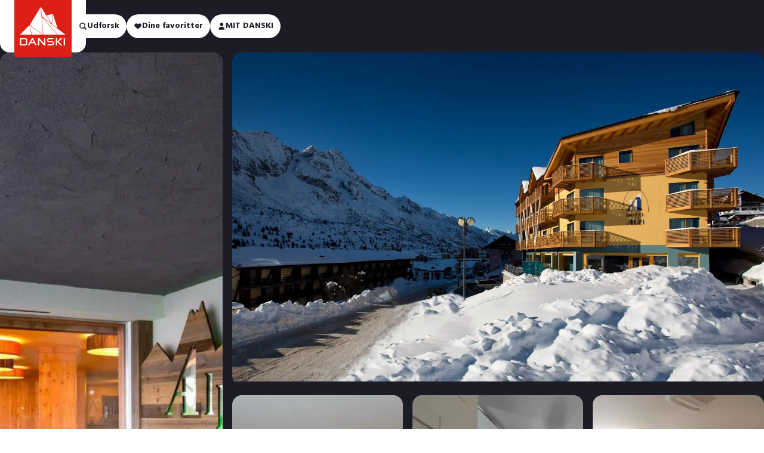

--- FILE ---
content_type: text/html; charset=utf-8
request_url: https://www.danski.dk/skiferie/italien/passo-tonale/hotel-delle-alpi?destinationId=1041&periodType=1&travelPeriodId=202420&adults=2&children=2&transportType=4-&childages=8,8&hotelId=7396&agencyId=166&comboid=120927210b61b4fbcc23b3bae43a96a1
body_size: 79489
content:
<!DOCTYPE html><html lang="da"><head><meta charSet="utf-8"/><meta name="viewport" content="width=device-width"/><link href="/assets/favicons/apple-touch-icon.png" rel="apple-touch-icon" sizes="180x180"/><link href="/assets/favicons/android-chrome-192x192.png" rel="icon" sizes="192x192"/><link href="/assets/favicons/android-chrome-512x512.png" rel="icon" sizes="512x512"/><link href="/assets/favicons/favicon-16x16.png" rel="icon" sizes="16x16" type="image/png"/><link href="/assets/favicons/favicon-32x32.png" rel="icon" sizes="32x32" type="image/png"/><link href="/manifest.json" rel="manifest"/><link href="/favicon.ico" rel="shortcut icon"/><script type="application/ld+json">{
  "@context": "https://schema.org",
  "@type": "WebPage",
  "@id": "/skiferie/italien/passo-tonale/hotel-delle-alpi",
  "mainEntity": {
    "@type": "Hotel",
    "name": "Hotel Delle Alpi",
    "url": "/skiferie/italien/passo-tonale/hotel-delle-alpi",
    "description": "Perfekt placeret i udkanten af Passo Tonale, t\u00E6t p\u00E5 pisten, ligger det helt nyrenoverede og hyggelige Hotel Delle Alpi",
    "address": {
      "@type": "PostalAddress",
      "streetAddress": "Via Circonvallazione, 20",
      "addressRegion": "Passo Tonale ",
      "addressCountry": "Italien"
    },
    "starRating": {
      "@type": "Rating",
      "ratingValue": 4,
      "bestRating": 5
    },
    "amenityFeature": [
      {
        "@type": "LocationFeatureSpecification",
        "name": "B\u00F8rnevenligt",
        "value": true
      },
      {
        "@type": "LocationFeatureSpecification",
        "name": "Pool",
        "value": true
      },
      {
        "@type": "LocationFeatureSpecification",
        "name": "Pool",
        "value": true
      },
      {
        "@type": "LocationFeatureSpecification",
        "name": "Wellness",
        "value": true
      },
      {
        "@type": "LocationFeatureSpecification",
        "name": "Sauna",
        "value": true
      },
      {
        "@type": "LocationFeatureSpecification",
        "name": "200 m til piste",
        "value": true
      },
      {
        "@type": "LocationFeatureSpecification",
        "name": "200 m til lift",
        "value": true
      },
      {
        "@type": "LocationFeatureSpecification",
        "name": "300 m til centrum",
        "value": true
      },
      {
        "@type": "LocationFeatureSpecification",
        "name": "Skibus 200 m",
        "value": true
      }
    ],
    "contactPoint": {
      "@type": "ContactPoint",
      "telephone": "0039 0364903 919",
      "email": "dellealpi@iridehotels.com"
    },
    "geo": {
      "@type": "GeoCoordinates",
      "latitude": 46.2615,
      "longitude": 10.5905
    }
  }
}</script><meta content="Perfekt placeret i udkanten af Passo Tonale, tæt på pisten, ligger det helt nyrenoverede og hyggelige Hotel Delle Alpi" name="description"/><title>Skiferie til Passo Tonale  i Italien på Hotel Delle Alpi med Danski</title><meta content="Skiferie til Passo Tonale  i Italien på Hotel Delle Alpi med Danski" name="og:title"/><meta content="Perfekt placeret i udkanten af Passo Tonale, tæt på pisten, ligger det helt nyrenoverede og hyggelige Hotel Delle Alpi" name="og:description"/><meta content="https://prod-snow-cms.thfone.com/remote-hotel-image/85746" name="og:image"/><link href="https://www.danski.dk/skiferie/italien/passo-tonale/hotel-delle-alpi" rel="canonical"/><meta content="Hotel" name="contentsearch:tag"/><meta name="next-head-count" content="17"/><meta content="#2b5797" name="msapplication-TileColor"/><meta content="/assets/favicons/mstile-144x144.png" name="msapplication-TileImage"/><meta content="#2b5797" name="theme-color"/><link rel="stylesheet" data-href="https://use.typekit.net/zfp7pnx.css"/><link href="https://fonts.googleapis.com" rel="preconnect"/><link href="https://fonts.gstatic.com" rel="preconnect"/><link rel="stylesheet" data-href="https://fonts.googleapis.com/css2?family=Hind:wght@300;400;500;600;700&amp;display=swap"/> <script>!function(){"use strict";function l(e){for(var t=e,r=0,n=document.cookie.split(";");r<n.length;r++){var o=n[r].split("=");if(o[0].trim()===t)return o[1]}}function s(e){return localStorage.getItem(e)}function u(e){return window[e]}function A(e,t){e=document.querySelector(e);return t?null==e?void 0:e.getAttribute(t):null==e?void 0:e.textContent}var e=window,t=document,r="script",n="dataLayer",o="https://ahjcxebm.danski.dk",a="https://load.ahjcxebm.danski.dk",i="5ahjcxebm",c="amty=aWQ9R1RNLVRQVjUzUFhKJmFzPXk%3D&page=2",g="cookie",v="stape-master-cookie",E="",d=!1;try{var d=!!g&&(m=navigator.userAgent,!!(m=new RegExp("Version/([0-9._]+)(.*Mobile)?.*Safari.*").exec(m)))&&16.4<=parseFloat(m[1]),f="stapeUserId"===g,I=d&&!f?function(e,t,r){void 0===t&&(t="");var n={cookie:l,localStorage:s,jsVariable:u,cssSelector:A},t=Array.isArray(t)?t:[t];if(e&&n[e])for(var o=n[e],a=0,i=t;a<i.length;a++){var c=i[a],c=r?o(c,r):o(c);if(c)return c}else console.warn("invalid uid source",e)}(g,v,E):void 0;d=d&&(!!I||f)}catch(e){console.error(e)}var m=e,g=(m[n]=m[n]||[],m[n].push({"gtm.start":(new Date).getTime(),event:"gtm.js"}),t.getElementsByTagName(r)[0]),v=I?"&bi="+encodeURIComponent(I):"",E=t.createElement(r),f=(d&&(i=8<i.length?i.replace(/([a-z]{8}$)/,"kp$1"):"kp"+i),!d&&a?a:o);E.async=!0,E.src=f+"/"+i+".js?"+c+v,null!=(e=g.parentNode)&&e.insertBefore(E,g)}();</script> <!-- -->

<!-- -->
<script>
(function waitForCookieInformation() {
    if (typeof CookieInformation !== 'undefined' && CookieInformation.getConsentGivenFor) {
    
        console.log("Cookie Information loaded");

		const initialConsent = CookieInformation.getConsentGivenFor('cookie_cat_marketing')?.toString();

        function loadTealium() {
            if (window.tealiumLoaded) return;
            window.tealiumLoaded = true;
			window.marketing_consent_given = CookieInformation.getConsentGivenFor('cookie_cat_marketing')?.toString();

            console.log("Loading utag.js with marketing consent " + window.marketing_consent_given);

            window.utag_cfg_ovrd = window.utag_cfg_ovrd || {};
            window.utag_cfg_ovrd.always_set_v_id = true;
            const s = document.createElement('script');
            s.type = 'text/javascript';
            s.async = true;
            s.src = 'https://tags.tiqcdn.com/utag/travelheartfamily/main/prod/utag.js';
            const head = document.getElementsByTagName('script')[0];
            head.parentNode.insertBefore(s, head);
        }

        // Load immediately if consent already exists
        if (initialConsent === 'true') {
            loadTealium();
        }
        else
        {
            // Listen for consent changes
            window.addEventListener('CookieInformationConsentGiven', function () {
				const updatedConsent = CookieInformation.getConsentGivenFor('cookie_cat_marketing')?.toString();
				if (updatedConsent === 'true' && initialConsent !== 'true') {
					console.log("Consent changed from false → true. Reloading.");
					// location.reload();
		            loadTealium();
				}
            });
        }

    } else {
        setTimeout(waitForCookieInformation, 100);
    }
})();
</script>
<link rel="preconnect" href="https://use.typekit.net" crossorigin /><link rel="preconnect" href="https://fonts.gstatic.com" crossorigin /><link data-next-font="" rel="preconnect" href="/" crossorigin="anonymous"/><link rel="preload" href="/_next/static/css/42f233293448a9c5.css" as="style"/><link rel="stylesheet" href="/_next/static/css/42f233293448a9c5.css" data-n-g=""/><link rel="preload" href="/_next/static/css/e2aa35d6c81ded32.css" as="style"/><link rel="stylesheet" href="/_next/static/css/e2aa35d6c81ded32.css" data-n-p=""/><link rel="preload" href="/_next/static/css/55eea81823fabda7.css" as="style"/><link rel="stylesheet" href="/_next/static/css/55eea81823fabda7.css" data-n-p=""/><link rel="preload" href="/_next/static/css/7e850204c68738a8.css" as="style"/><link rel="stylesheet" href="/_next/static/css/7e850204c68738a8.css" data-n-p=""/><link rel="preload" href="/_next/static/css/0bba42b7e3d9e2dd.css" as="style"/><link rel="stylesheet" href="/_next/static/css/0bba42b7e3d9e2dd.css" data-n-p=""/><link rel="preload" href="/_next/static/css/e34270470a0472a4.css" as="style"/><link rel="stylesheet" href="/_next/static/css/e34270470a0472a4.css" data-n-p=""/><link rel="preload" href="/_next/static/css/d07b2a15899ed361.css" as="style"/><link rel="stylesheet" href="/_next/static/css/d07b2a15899ed361.css"/><link rel="preload" href="/_next/static/css/cebccaabfade527e.css" as="style"/><link rel="stylesheet" href="/_next/static/css/cebccaabfade527e.css"/><link rel="preload" href="/_next/static/css/b160e04d3708b8fe.css" as="style"/><link rel="stylesheet" href="/_next/static/css/b160e04d3708b8fe.css"/><link rel="preload" href="/_next/static/css/664cb6fa0243862d.css" as="style"/><link rel="stylesheet" href="/_next/static/css/664cb6fa0243862d.css"/><link rel="preload" href="/_next/static/css/c33996a5137237da.css" as="style"/><link rel="stylesheet" href="/_next/static/css/c33996a5137237da.css"/><link rel="preload" href="/_next/static/css/dbb62f128b216524.css" as="style"/><link rel="stylesheet" href="/_next/static/css/dbb62f128b216524.css"/><link rel="preload" href="/_next/static/css/c897abf2b0f48ac8.css" as="style"/><link rel="stylesheet" href="/_next/static/css/c897abf2b0f48ac8.css"/><link rel="preload" href="/_next/static/css/1770e1fa59ed1e3a.css" as="style"/><link rel="stylesheet" href="/_next/static/css/1770e1fa59ed1e3a.css"/><link rel="preload" href="/_next/static/css/ebbd35674d211b7b.css" as="style"/><link rel="stylesheet" href="/_next/static/css/ebbd35674d211b7b.css"/><link rel="preload" href="/_next/static/css/efa3bd8ce23fb7c9.css" as="style"/><link rel="stylesheet" href="/_next/static/css/efa3bd8ce23fb7c9.css"/><link rel="preload" href="/_next/static/css/edaa31fa1489bd17.css" as="style"/><link rel="stylesheet" href="/_next/static/css/edaa31fa1489bd17.css"/><noscript data-n-css=""></noscript><script defer="" nomodule="" src="/_next/static/chunks/polyfills-42372ed130431b0a.js"></script><script src="//js.hsforms.net/forms/embed/v2.js" type="text/javascript" defer="" data-nscript="beforeInteractive"></script><script defer="" src="/_next/static/chunks/8268.7b26db7b518b6910.js"></script><script defer="" src="/_next/static/chunks/6651.a26ee2c5c164cdf0.js"></script><script defer="" src="/_next/static/chunks/4924.e4f94b0cc9bfac84.js"></script><script defer="" src="/_next/static/chunks/1207.12eeb2f9c1cbd1e7.js"></script><script defer="" src="/_next/static/chunks/829.48b009e612d5b85d.js"></script><script defer="" src="/_next/static/chunks/4584.964cf3eb765b1af3.js"></script><script defer="" src="/_next/static/chunks/3571.6d1be03b4712e13e.js"></script><script defer="" src="/_next/static/chunks/6034.285e2299e4c64720.js"></script><script defer="" src="/_next/static/chunks/2594.2f119bbe818e2ae5.js"></script><script defer="" src="/_next/static/chunks/984551f7.cc3a52f673bd8cbf.js"></script><script defer="" src="/_next/static/chunks/9264.b30c7fa1e5130167.js"></script><script defer="" src="/_next/static/chunks/9167.8a95753400450bbd.js"></script><script defer="" src="/_next/static/chunks/5784.73a5673629417328.js"></script><script src="/_next/static/chunks/webpack-aa544965eb267910.js" defer=""></script><script src="/_next/static/chunks/framework-16d28550dd46283d.js" defer=""></script><script src="/_next/static/chunks/main-45156d756e7b4030.js" defer=""></script><script src="/_next/static/chunks/pages/_app-90c7e84f7e670c33.js" defer=""></script><script src="/_next/static/chunks/3955-02bb44a1152e7922.js" defer=""></script><script src="/_next/static/chunks/6344-2cc6ab50be0c44af.js" defer=""></script><script src="/_next/static/chunks/2937-5e13a5935d1de19f.js" defer=""></script><script src="/_next/static/chunks/3686-8bb26ebed3547f75.js" defer=""></script><script src="/_next/static/chunks/151-de9c79d8f7bfc2b0.js" defer=""></script><script src="/_next/static/chunks/pages/%5B...slug%5D-3ed200a53beb6e25.js" defer=""></script><script src="/_next/static/UtWh58cbbk4c4FFzWzDVu/_buildManifest.js" defer=""></script><script src="/_next/static/UtWh58cbbk4c4FFzWzDVu/_ssgManifest.js" defer=""></script><style data-href="https://use.typekit.net/zfp7pnx.css">@import url("https://p.typekit.net/p.css?s=1&k=zfp7pnx&ht=tk&f=45174.45175&a=214344013&app=typekit&e=css");@font-face{font-family:"ballinger-condensed";src:url("https://use.typekit.net/af/7398e5/00000000000000007735c68e/30/l?primer=7cdcb44be4a7db8877ffa5c0007b8dd865b3bbc383831fe2ea177f62257a9191&fvd=n7&v=3") format("woff2"),url("https://use.typekit.net/af/7398e5/00000000000000007735c68e/30/d?primer=7cdcb44be4a7db8877ffa5c0007b8dd865b3bbc383831fe2ea177f62257a9191&fvd=n7&v=3") format("woff"),url("https://use.typekit.net/af/7398e5/00000000000000007735c68e/30/a?primer=7cdcb44be4a7db8877ffa5c0007b8dd865b3bbc383831fe2ea177f62257a9191&fvd=n7&v=3") format("opentype");font-display:auto;font-style:normal;font-weight:700;font-stretch:normal}@font-face{font-family:"ballinger-condensed";src:url("https://use.typekit.net/af/d56ea7/00000000000000007735c6a3/30/l?primer=7cdcb44be4a7db8877ffa5c0007b8dd865b3bbc383831fe2ea177f62257a9191&fvd=n8&v=3") format("woff2"),url("https://use.typekit.net/af/d56ea7/00000000000000007735c6a3/30/d?primer=7cdcb44be4a7db8877ffa5c0007b8dd865b3bbc383831fe2ea177f62257a9191&fvd=n8&v=3") format("woff"),url("https://use.typekit.net/af/d56ea7/00000000000000007735c6a3/30/a?primer=7cdcb44be4a7db8877ffa5c0007b8dd865b3bbc383831fe2ea177f62257a9191&fvd=n8&v=3") format("opentype");font-display:auto;font-style:normal;font-weight:800;font-stretch:normal}.tk-ballinger-condensed{font-family:"ballinger-condensed",sans-serif}</style><style data-href="https://fonts.googleapis.com/css2?family=Hind:wght@300;400;500;600;700&display=swap">@font-face{font-family:'Hind';font-style:normal;font-weight:300;font-display:swap;src:url(https://fonts.gstatic.com/l/font?kit=5aU19_a8oxmIfMJaIRg&skey=67a5c17d8888694b&v=v18) format('woff')}@font-face{font-family:'Hind';font-style:normal;font-weight:400;font-display:swap;src:url(https://fonts.gstatic.com/l/font?kit=5aU69_a8oxmIRG0&skey=88b46a73a32439b3&v=v18) format('woff')}@font-face{font-family:'Hind';font-style:normal;font-weight:500;font-display:swap;src:url(https://fonts.gstatic.com/l/font?kit=5aU19_a8oxmIfJpbIRg&skey=240cc253f5a86f17&v=v18) format('woff')}@font-face{font-family:'Hind';font-style:normal;font-weight:600;font-display:swap;src:url(https://fonts.gstatic.com/l/font?kit=5aU19_a8oxmIfLZcIRg&skey=da2b34d6f21b4cf5&v=v18) format('woff')}@font-face{font-family:'Hind';font-style:normal;font-weight:700;font-display:swap;src:url(https://fonts.gstatic.com/l/font?kit=5aU19_a8oxmIfNJdIRg&skey=9c157a14144029ee&v=v18) format('woff')}@font-face{font-family:'Hind';font-style:normal;font-weight:300;font-display:swap;src:url(https://fonts.gstatic.com/s/hind/v18/5aU19_a8oxmIfMJaER2SjRhc9V11uQ.woff2) format('woff2');unicode-range:U+0900-097F,U+1CD0-1CF9,U+200C-200D,U+20A8,U+20B9,U+20F0,U+25CC,U+A830-A839,U+A8E0-A8FF,U+11B00-11B09}@font-face{font-family:'Hind';font-style:normal;font-weight:300;font-display:swap;src:url(https://fonts.gstatic.com/s/hind/v18/5aU19_a8oxmIfMJaERKSjRhc9V11uQ.woff2) format('woff2');unicode-range:U+0100-02BA,U+02BD-02C5,U+02C7-02CC,U+02CE-02D7,U+02DD-02FF,U+0304,U+0308,U+0329,U+1D00-1DBF,U+1E00-1E9F,U+1EF2-1EFF,U+2020,U+20A0-20AB,U+20AD-20C0,U+2113,U+2C60-2C7F,U+A720-A7FF}@font-face{font-family:'Hind';font-style:normal;font-weight:300;font-display:swap;src:url(https://fonts.gstatic.com/s/hind/v18/5aU19_a8oxmIfMJaERySjRhc9V0.woff2) format('woff2');unicode-range:U+0000-00FF,U+0131,U+0152-0153,U+02BB-02BC,U+02C6,U+02DA,U+02DC,U+0304,U+0308,U+0329,U+2000-206F,U+20AC,U+2122,U+2191,U+2193,U+2212,U+2215,U+FEFF,U+FFFD}@font-face{font-family:'Hind';font-style:normal;font-weight:400;font-display:swap;src:url(https://fonts.gstatic.com/s/hind/v18/5aU69_a8oxmIdGh4BDGwgDJm_A.woff2) format('woff2');unicode-range:U+0900-097F,U+1CD0-1CF9,U+200C-200D,U+20A8,U+20B9,U+20F0,U+25CC,U+A830-A839,U+A8E0-A8FF,U+11B00-11B09}@font-face{font-family:'Hind';font-style:normal;font-weight:400;font-display:swap;src:url(https://fonts.gstatic.com/s/hind/v18/5aU69_a8oxmIdGd4BDGwgDJm_A.woff2) format('woff2');unicode-range:U+0100-02BA,U+02BD-02C5,U+02C7-02CC,U+02CE-02D7,U+02DD-02FF,U+0304,U+0308,U+0329,U+1D00-1DBF,U+1E00-1E9F,U+1EF2-1EFF,U+2020,U+20A0-20AB,U+20AD-20C0,U+2113,U+2C60-2C7F,U+A720-A7FF}@font-face{font-family:'Hind';font-style:normal;font-weight:400;font-display:swap;src:url(https://fonts.gstatic.com/s/hind/v18/5aU69_a8oxmIdGl4BDGwgDI.woff2) format('woff2');unicode-range:U+0000-00FF,U+0131,U+0152-0153,U+02BB-02BC,U+02C6,U+02DA,U+02DC,U+0304,U+0308,U+0329,U+2000-206F,U+20AC,U+2122,U+2191,U+2193,U+2212,U+2215,U+FEFF,U+FFFD}@font-face{font-family:'Hind';font-style:normal;font-weight:500;font-display:swap;src:url(https://fonts.gstatic.com/s/hind/v18/5aU19_a8oxmIfJpbER2SjRhc9V11uQ.woff2) format('woff2');unicode-range:U+0900-097F,U+1CD0-1CF9,U+200C-200D,U+20A8,U+20B9,U+20F0,U+25CC,U+A830-A839,U+A8E0-A8FF,U+11B00-11B09}@font-face{font-family:'Hind';font-style:normal;font-weight:500;font-display:swap;src:url(https://fonts.gstatic.com/s/hind/v18/5aU19_a8oxmIfJpbERKSjRhc9V11uQ.woff2) format('woff2');unicode-range:U+0100-02BA,U+02BD-02C5,U+02C7-02CC,U+02CE-02D7,U+02DD-02FF,U+0304,U+0308,U+0329,U+1D00-1DBF,U+1E00-1E9F,U+1EF2-1EFF,U+2020,U+20A0-20AB,U+20AD-20C0,U+2113,U+2C60-2C7F,U+A720-A7FF}@font-face{font-family:'Hind';font-style:normal;font-weight:500;font-display:swap;src:url(https://fonts.gstatic.com/s/hind/v18/5aU19_a8oxmIfJpbERySjRhc9V0.woff2) format('woff2');unicode-range:U+0000-00FF,U+0131,U+0152-0153,U+02BB-02BC,U+02C6,U+02DA,U+02DC,U+0304,U+0308,U+0329,U+2000-206F,U+20AC,U+2122,U+2191,U+2193,U+2212,U+2215,U+FEFF,U+FFFD}@font-face{font-family:'Hind';font-style:normal;font-weight:600;font-display:swap;src:url(https://fonts.gstatic.com/s/hind/v18/5aU19_a8oxmIfLZcER2SjRhc9V11uQ.woff2) format('woff2');unicode-range:U+0900-097F,U+1CD0-1CF9,U+200C-200D,U+20A8,U+20B9,U+20F0,U+25CC,U+A830-A839,U+A8E0-A8FF,U+11B00-11B09}@font-face{font-family:'Hind';font-style:normal;font-weight:600;font-display:swap;src:url(https://fonts.gstatic.com/s/hind/v18/5aU19_a8oxmIfLZcERKSjRhc9V11uQ.woff2) format('woff2');unicode-range:U+0100-02BA,U+02BD-02C5,U+02C7-02CC,U+02CE-02D7,U+02DD-02FF,U+0304,U+0308,U+0329,U+1D00-1DBF,U+1E00-1E9F,U+1EF2-1EFF,U+2020,U+20A0-20AB,U+20AD-20C0,U+2113,U+2C60-2C7F,U+A720-A7FF}@font-face{font-family:'Hind';font-style:normal;font-weight:600;font-display:swap;src:url(https://fonts.gstatic.com/s/hind/v18/5aU19_a8oxmIfLZcERySjRhc9V0.woff2) format('woff2');unicode-range:U+0000-00FF,U+0131,U+0152-0153,U+02BB-02BC,U+02C6,U+02DA,U+02DC,U+0304,U+0308,U+0329,U+2000-206F,U+20AC,U+2122,U+2191,U+2193,U+2212,U+2215,U+FEFF,U+FFFD}@font-face{font-family:'Hind';font-style:normal;font-weight:700;font-display:swap;src:url(https://fonts.gstatic.com/s/hind/v18/5aU19_a8oxmIfNJdER2SjRhc9V11uQ.woff2) format('woff2');unicode-range:U+0900-097F,U+1CD0-1CF9,U+200C-200D,U+20A8,U+20B9,U+20F0,U+25CC,U+A830-A839,U+A8E0-A8FF,U+11B00-11B09}@font-face{font-family:'Hind';font-style:normal;font-weight:700;font-display:swap;src:url(https://fonts.gstatic.com/s/hind/v18/5aU19_a8oxmIfNJdERKSjRhc9V11uQ.woff2) format('woff2');unicode-range:U+0100-02BA,U+02BD-02C5,U+02C7-02CC,U+02CE-02D7,U+02DD-02FF,U+0304,U+0308,U+0329,U+1D00-1DBF,U+1E00-1E9F,U+1EF2-1EFF,U+2020,U+20A0-20AB,U+20AD-20C0,U+2113,U+2C60-2C7F,U+A720-A7FF}@font-face{font-family:'Hind';font-style:normal;font-weight:700;font-display:swap;src:url(https://fonts.gstatic.com/s/hind/v18/5aU19_a8oxmIfNJdERySjRhc9V0.woff2) format('woff2');unicode-range:U+0000-00FF,U+0131,U+0152-0153,U+02BB-02BC,U+02C6,U+02DA,U+02DC,U+0304,U+0308,U+0329,U+2000-206F,U+20AC,U+2122,U+2191,U+2193,U+2212,U+2215,U+FEFF,U+FFFD}</style></head><body> <noscript><iframe src="https://load.ahjcxebm.danski.dk/ns.html?id=GTM-TPV53PXJ" height="0" width="0" style="display:none;visibility:hidden"></iframe></noscript> <div id="__next"><div class="page-progress-loader_component__h_yvS"></div><div data-brand="default"><button class="main-navigation_component__OnqSF"></button><header aria-hidden="false" class="main-navigation-large_component__3nDeW main-navigation-large_isNotTransparent__KCVSW main-navigation-large_isVisible__xZv7n" data-theme=""><div class="main-navigation-large_navigation__aE44w"><a class="main-navigation-large_logo__URvpv" href="/"><div class="logo_component__2t1Y1" title="danski.dk"><svg xmlns="http://www.w3.org/2000/svg" width="1em" height="1em" fill="none" viewBox="0 0 82 82" class="logo_logo__SMbkL" preserveAspectRatio="xMidYMid meet"><path fill="#DC2015" d="M0 0h82v82H0z"></path><path fill="#fff" d="m53.434 33.84.174-1.667 1.299-12.424-8.67 2.455zM40.9 48.055 37.765 10 22.162 35.641l14.617 10.705 4.236 3.102zM21.7 36.18 8 49.71h16.544L21.81 36.708zM40.566 49.711l-2.124-1.554-16.237-11.893 2.824 13.447zM61.542 49.711 39.42 24.268l.239 2.901 1.856 22.542zM73.147 49.711l-10.987-8.35h-.003l-8.428-6.403-12.912-9.81 15.692 18.05 5.663 6.513zM39.352 23.437 52.72 33.594 38.264 10.22zM61.836 40.52l-6.534-19.96-1.395 13.336-.058.555zM53.695 65.046h-6.471v-.066c.002-.016.021-.398.17-.786q.135-.351.353-.553a.96.96 0 0 1 .669-.258h4.832c.995 0 1.224-.066 1.492-.293.203-.188.287-.436.287-.856v-.387c0-.42-.082-.668-.287-.854-.268-.23-.497-.294-1.492-.294h-3.225c-.596 0-1.052-.056-1.436-.174a2.2 2.2 0 0 1-.96-.582 2.5 2.5 0 0 1-.548-.91 3.5 3.5 0 0 1-.191-1.161v-.367c0-.41.065-.813.19-1.168.129-.36.317-.674.549-.908.263-.27.579-.458.96-.58.38-.117.847-.175 1.436-.175h6.003l-.004.07c0 .014-.027.4-.203.789a1.5 1.5 0 0 1-.403.55 1.14 1.14 0 0 1-.741.256h-4.222c-.934 0-1.214.056-1.496.29-.203.19-.285.444-.285.876v.367c0 .437.08.68.285.874.265.222.509.292 1.496.292h3.24c1.168 0 1.88.224 2.38.755.48.483.752 1.239.752 2.074v.367c0 .81-.28 1.58-.753 2.056-.5.529-1.211.756-2.38.756M68.638 54.606h-2.51l-.039.041c-.031.036-3.309 3.524-4.144 4.36a1.5 1.5 0 0 0-.333.473.94.94 0 0 0-.08.439c.024.449.362.748.418.792l4.299 4.356.036.037h2.578l-.22-.218-5.132-5.085 4.917-4.978.215-.217zM9.9 56.412h4.999c.931.002 1.163.067 1.41.277.19.179.262.41.262.826v4.67c0 .415-.075.647-.263.828-.265.22-.521.312-1.405.314H9.902L9.9 56.414zM8 54.62v10.5h7.294c.587-.003 1.062-.07 1.456-.203.384-.13.707-.333.982-.616q.181-.188.324-.427a3 3 0 0 0 .381-1.077 4 4 0 0 0 .048-.613v-4.67q0-.313-.048-.616a3.6 3.6 0 0 0-.145-.572 3 3 0 0 0-.236-.51 2.297 2.297 0 0 0-1.313-1.019 3.7 3.7 0 0 0-.66-.136 7 7 0 0 0-.796-.044H8zM70.666 54.317v10.782h1.897v-3.78h.005V56.21a1.89 1.89 0 0 0-1.765-1.887l-.135-.008zM61.173 54.331l-.136.01c-.99.06-1.764.888-1.764 1.885l-.005 8.755v.127h1.9v-.127l.005-10.515zM24.015 60.35h3.717c-.35-.646-.683-1.264-.982-1.822l-.688-1.276a.2.2 0 0 0-.18-.111.2.2 0 0 0-.182.11c-.212.394-.454.836-.714 1.319l-.968 1.78m7.427 4.862a1.83 1.83 0 0 1-1.608-.958c-.005-.007-.442-.82-1.202-2.23H23.11l-1.21 2.23a1.83 1.83 0 0 1-1.607.958q-.396.001-.76-.169l-.06-.029 5.604-10.34h1.605l.02.034 5.534 10.246.032.06-.063.03a1.8 1.8 0 0 1-.758.168M44.402 64.98V54.334l-.135.008c-.99.06-1.765.888-1.765 1.885l.003 5.667c0 .111-.09.205-.2.205a.2.2 0 0 1-.146-.06l-6.353-7.388-.038-.044h-2.103v10.5h1.898v-7.2700000000000005a.2.2 0 0 1 .35-.133c.002 0 6.26 7.287 6.324 7.36l.038.045h2.127z"></path></svg></div></a><div class="main-navigation-large_links__l0UGF"><div class="main-navigation-large-menu-item-list_component__e4KUg main-navigation-large_menuItems__C4zSY"><div class="main-navigation-large-menu-item-list_itemsWrapper__tbJMD"><div class="main-navigation-large-menu-item-list_items__pgMJi"><a class="main-navigation-large-menu-item_component__tguMR" href="/skiferie"><div class="main-navigation-large-menu-item_text__mUvXY"><span class="typography_component__vlAFM typography_menuItem__L4L_b">REJSEMÅL</span></div><div class="main-navigation-large-menu-item_info___I_LI"><span class="typography_component__vlAFM typography_menuItem__L4L_b main-navigation-large-menu-item_count__LOB6Y">29</span><div class="main-navigation-large-menu-item_controls__3vR8i"><div class="icon_component__bDvOa main-navigation-large-menu-item_icon__ORjcq"><svg xmlns="http://www.w3.org/2000/svg" width="14" height="14" fill="none" viewBox="0 0 24 24" class="icon_icon__MtTY2" preserveAspectRatio="xMidYMid meet"><path fill="#000" d="M11.966 18c-.582 0-1.081-.22-1.414-.588L2.321 9.255c-.5-.588-.416-1.47.25-1.911.664-.44 1.579-.44 2.078.147l7.15 7.202c.084.073.167.073.333 0l7.15-7.202a1.623 1.623 0 0 1 2.163-.147c.665.514.748 1.323.166 1.91l-.083.074-8.149 8.157c-.332.294-.914.515-1.413.515"></path></svg></div></div></div></a><div class="main-navigation-large-dropdown_component__VdwnK"><div class="container_component__wiggy main-navigation-large-dropdown-links_component__xMnT2"><div class="row_component__NJ98J"><div class="column_component__yuVbu main-navigation-large-dropdown-links_headlineWrapper__3zVCi"><span class="typography_component__vlAFM typography_displayMedium__P7XnO main-navigation-large-dropdown-links_headline___lmC5">REJSEMÅL</span><div class="divider_component__HBpv2"><svg xmlns="http://www.w3.org/2000/svg" width="1228" height="12" fill="none" viewBox="0 0 1228 12" class="divider_asset__jef_y"><g clip-path="url(#divider_svg__a)"><path stroke="#C4C4CA" stroke-linecap="round" d="m0 12 5.29-6c2.808-3.185 7.773-3.185 10.581 0v0c2.808 3.185 7.773 3.185 10.58 0v0c2.809-3.185 7.773-3.185 10.581 0v0c2.808 3.185 7.773 3.185 10.58 0v0c2.809-3.185 7.774-3.185 10.582 0v0C61 9.185 65.966 9.185 68.774 6v0c2.808-3.185 7.773-3.185 10.58 0v0c2.809 3.185 7.773 3.185 10.582 0v0c2.807-3.185 7.772-3.185 10.58 0v0c2.808 3.185 7.773 3.185 10.581 0v0c2.808-3.185 7.772-3.185 10.58 0v0c2.808 3.185 7.773 3.185 10.581 0v0c2.808-3.185 7.773-3.185 10.581 0v0c2.808 3.185 7.772 3.185 10.58 0v0c2.808-3.185 7.773-3.185 10.581 0v0c2.808 3.185 7.773 3.185 10.581 0v0c2.808-3.185 7.772-3.185 10.58 0v0c2.808 3.185 7.773 3.185 10.581 0v0c2.808-3.185 7.773-3.185 10.581 0v0c2.808 3.185 7.772 3.185 10.58 0v0c2.808-3.185 7.773-3.185 10.581 0v0c2.808 3.185 7.773 3.185 10.581 0v0c2.807-3.185 7.772-3.185 10.58 0v0c2.808 3.185 7.773 3.185 10.581 0v0c2.808-3.185 7.772-3.185 10.58 0v0c2.808 3.185 7.773 3.185 10.581 0v0c2.808-3.185 7.773-3.185 10.581 0v0c2.808 3.185 7.772 3.185 10.58 0v0c2.808-3.185 7.773-3.185 10.581 0v0c2.808 3.185 7.773 3.185 10.581 0v0c2.808-3.185 7.772-3.185 10.58 0v0c2.808 3.185 7.773 3.185 10.581 0v0c2.808-3.185 7.773-3.185 10.581 0v0c2.808 3.185 7.772 3.185 10.58 0v0c2.808-3.185 7.773-3.185 10.581 0v0c2.808 3.185 7.773 3.185 10.581 0v0c2.808-3.185 7.772-3.185 10.58 0v0c2.808 3.185 7.773 3.185 10.581 0v0c2.808-3.185 7.773-3.185 10.581 0v0c2.807 3.185 7.772 3.185 10.58 0v0c2.808-3.185 7.773-3.185 10.581 0v0c2.808 3.185 7.772 3.185 10.58 0v0c2.808-3.185 7.773-3.185 10.581 0v0c2.808 3.185 7.773 3.185 10.581 0v0c2.808-3.185 7.772-3.185 10.58 0v0c2.808 3.185 7.773 3.185 10.581 0v0c2.808-3.185 7.773-3.185 10.581 0v0c2.808 3.185 7.772 3.185 10.58 0v0c2.808-3.185 7.773-3.185 10.581 0v0c2.808 3.185 7.773 3.185 10.581 0v0c2.808-3.185 7.772-3.185 10.58 0v0c2.808 3.185 7.773 3.185 10.581 0v0c2.808-3.185 7.773-3.185 10.581 0v0c2.808 3.185 7.772 3.185 10.58 0v0c2.808-3.185 7.773-3.185 10.581 0v0c2.808 3.185 7.773 3.185 10.58 0v0c2.808-3.185 7.773-3.185 10.581 0v0c2.808 3.185 7.773 3.185 10.581 0v0c2.808-3.185 7.772-3.185 10.58 0v0c2.808 3.185 7.773 3.185 10.581 0v0c2.808-3.185 7.799-3.155 10.607.03v0c2.798 3.174 7.757 3.25 10.617.13l.2-.218c2.929-3.195 7.992-3.166 10.92.029v0c2.957 3.226 8.07 3.255 11.027.029v0c2.957-3.226 8.043-3.226 11 0v0c2.957 3.226 8.043 3.226 11 0v0c2.957-3.226 8.043-3.226 11 0v0c2.957 3.226 8.043 3.226 11 0v0c2.957-3.226 8.043-3.226 11 0v0c2.957 3.226 8.043 3.226 11 0v0c2.957-3.226 8.043-3.226 11 0v0c2.957 3.226 8.043 3.226 11 0v0c2.957-3.226 8.043-3.226 11 0v0c2.957 3.226 8.043 3.226 11 0v0c2.957-3.226 8.043-3.226 11 0v0c2.957 3.226 8.043 3.226 11 0v0c2.957-3.226 8.043-3.226 11 0v0c2.957 3.226 8.043 3.226 11 0v0c2.957-3.226 8.043-3.226 11 0v0c2.957 3.226 8.043 3.226 11 0v0c2.957-3.226 8.043-3.226 11 0v0c2.957 3.226 8.043 3.226 11 0v0c2.957-3.226 8.043-3.226 11 0v0c2.957 3.226 8.043 3.226 11 0v0c2.957-3.226 8.043-3.226 11 0v0c2.957 3.226 8.043 3.226 11 0v0c2.957-3.226 8.043-3.226 11 0v0c2.957 3.226 8.043 3.226 11 0v0c2.957-3.226 8.043-3.226 11 0v0c2.957 3.226 8.043 3.226 11 0v0c2.957-3.226 8.043-3.226 11 0v0c2.957 3.226 8.043 3.226 11 0v0c2.957-3.226 8.043-3.226 11 0v0a7.46 7.46 0 0 0 11 0v0a7.46 7.46 0 0 1 11 0v0a7.46 7.46 0 0 0 11 0v0a7.46 7.46 0 0 1 11 0v0a7.46 7.46 0 0 0 11 0v0a7.46 7.46 0 0 1 11 0v0a7.46 7.46 0 0 0 11 0v0a7.46 7.46 0 0 1 11 0v0a7.46 7.46 0 0 0 11 0v0a7.46 7.46 0 0 1 11 0v0a7.46 7.46 0 0 0 11 0v0a7.46 7.46 0 0 1 11 0v0a7.46 7.46 0 0 0 11 0v0a7.46 7.46 0 0 1 11 0v0a7.46 7.46 0 0 0 11 0v0a7.46 7.46 0 0 1 11 0v0a7.46 7.46 0 0 0 11 0v0a7.46 7.46 0 0 1 11 0v0a7.46 7.46 0 0 0 11 0v0a7.46 7.46 0 0 1 11 0l5.5 6"></path></g><defs><clipPath id="divider_svg__a"><path fill="#fff" d="M0 0h1228v12H0z"></path></clipPath></defs></svg></div></div></div><div class="row_component__NJ98J"><div class="column_component__yuVbu column_laptop__component--12__s62Cm"><div class="row_component__NJ98J main-navigation-large-dropdown-links_row__srf6z"><div class="column_component__yuVbu column_laptop__component--4__2zIGC main-navigation-large-dropdown-links_column__ZnOS4"><div class="main-navigation-large-dropdown-links_section__Myoth"><a class="main-navigation-large-dropdown-links_sectionHeader__WnW1B" href="/skiferie/frankrig"><span class="typography_component__vlAFM typography_bodyLargeBold__4CsrY main-navigation-large-dropdown-links_sectionHeaderText__VswP6">Frankrig</span><div class="icon_component__bDvOa main-navigation-large-dropdown-links_sectionHeaderIcon__uDHkY"><svg xmlns="http://www.w3.org/2000/svg" width="16" height="16" fill="none" viewBox="0 0 24 24" class="icon_icon__MtTY2" preserveAspectRatio="xMidYMid meet"><path fill="#000" d="M22 11.97a2 2 0 0 0-.679-1.5L11.995 2.27a1.202 1.202 0 0 0-1.96.985c.014.31.149.604.375.817l7.205 6.332a.208.208 0 0 1-.137.365H3.2A1.2 1.2 0 0 0 2 11.97a1.2 1.2 0 0 0 1.201 1.2h14.274a.21.21 0 0 1 .138.364l-7.205 6.333a1.2 1.2 0 0 0-.147 1.725 1.2 1.2 0 0 0 1.732.075l9.327-8.198a2 2 0 0 0 .68-1.5"></path></svg></div></a><div class="main-navigation-large-dropdown-links_links__AMH4C"><a class="main-navigation-large-dropdown-links_link__Zn6ZT" href="/skiferie/frankrig/alpe-dhuez"><div class="icon_component__bDvOa main-navigation-large-dropdown-links_linkIcon__k_5Ms"><svg xmlns="http://www.w3.org/2000/svg" width="16" height="16" fill="none" viewBox="0 0 24 24" class="icon_icon__MtTY2" preserveAspectRatio="xMidYMid meet"><path fill="#000" d="M22 11.97a2 2 0 0 0-.679-1.5L11.995 2.27a1.202 1.202 0 0 0-1.96.985c.014.31.149.604.375.817l7.205 6.332a.208.208 0 0 1-.137.365H3.2A1.2 1.2 0 0 0 2 11.97a1.2 1.2 0 0 0 1.201 1.2h14.274a.21.21 0 0 1 .138.364l-7.205 6.333a1.2 1.2 0 0 0-.147 1.725 1.2 1.2 0 0 0 1.732.075l9.327-8.198a2 2 0 0 0 .68-1.5"></path></svg></div><span class="typography_component__vlAFM typography_bodyMedium__SLC0w">Alpe d&#x27;Huez</span></a><a class="main-navigation-large-dropdown-links_link__Zn6ZT" href="/skiferie/frankrig/la-plagne"><div class="icon_component__bDvOa main-navigation-large-dropdown-links_linkIcon__k_5Ms"><svg xmlns="http://www.w3.org/2000/svg" width="16" height="16" fill="none" viewBox="0 0 24 24" class="icon_icon__MtTY2" preserveAspectRatio="xMidYMid meet"><path fill="#000" d="M22 11.97a2 2 0 0 0-.679-1.5L11.995 2.27a1.202 1.202 0 0 0-1.96.985c.014.31.149.604.375.817l7.205 6.332a.208.208 0 0 1-.137.365H3.2A1.2 1.2 0 0 0 2 11.97a1.2 1.2 0 0 0 1.201 1.2h14.274a.21.21 0 0 1 .138.364l-7.205 6.333a1.2 1.2 0 0 0-.147 1.725 1.2 1.2 0 0 0 1.732.075l9.327-8.198a2 2 0 0 0 .68-1.5"></path></svg></div><span class="typography_component__vlAFM typography_bodyMedium__SLC0w">La Plagne</span></a><a class="main-navigation-large-dropdown-links_link__Zn6ZT" href="/skiferie/frankrig/les-arcs"><div class="icon_component__bDvOa main-navigation-large-dropdown-links_linkIcon__k_5Ms"><svg xmlns="http://www.w3.org/2000/svg" width="16" height="16" fill="none" viewBox="0 0 24 24" class="icon_icon__MtTY2" preserveAspectRatio="xMidYMid meet"><path fill="#000" d="M22 11.97a2 2 0 0 0-.679-1.5L11.995 2.27a1.202 1.202 0 0 0-1.96.985c.014.31.149.604.375.817l7.205 6.332a.208.208 0 0 1-.137.365H3.2A1.2 1.2 0 0 0 2 11.97a1.2 1.2 0 0 0 1.201 1.2h14.274a.21.21 0 0 1 .138.364l-7.205 6.333a1.2 1.2 0 0 0-.147 1.725 1.2 1.2 0 0 0 1.732.075l9.327-8.198a2 2 0 0 0 .68-1.5"></path></svg></div><span class="typography_component__vlAFM typography_bodyMedium__SLC0w">Les Arcs</span></a><a class="main-navigation-large-dropdown-links_link__Zn6ZT" href="/skiferie/frankrig/les-menuires"><div class="icon_component__bDvOa main-navigation-large-dropdown-links_linkIcon__k_5Ms"><svg xmlns="http://www.w3.org/2000/svg" width="16" height="16" fill="none" viewBox="0 0 24 24" class="icon_icon__MtTY2" preserveAspectRatio="xMidYMid meet"><path fill="#000" d="M22 11.97a2 2 0 0 0-.679-1.5L11.995 2.27a1.202 1.202 0 0 0-1.96.985c.014.31.149.604.375.817l7.205 6.332a.208.208 0 0 1-.137.365H3.2A1.2 1.2 0 0 0 2 11.97a1.2 1.2 0 0 0 1.201 1.2h14.274a.21.21 0 0 1 .138.364l-7.205 6.333a1.2 1.2 0 0 0-.147 1.725 1.2 1.2 0 0 0 1.732.075l9.327-8.198a2 2 0 0 0 .68-1.5"></path></svg></div><span class="typography_component__vlAFM typography_bodyMedium__SLC0w">Les Menuires</span></a><a class="main-navigation-large-dropdown-links_link__Zn6ZT" href="/skiferie/frankrig/tignes"><div class="icon_component__bDvOa main-navigation-large-dropdown-links_linkIcon__k_5Ms"><svg xmlns="http://www.w3.org/2000/svg" width="16" height="16" fill="none" viewBox="0 0 24 24" class="icon_icon__MtTY2" preserveAspectRatio="xMidYMid meet"><path fill="#000" d="M22 11.97a2 2 0 0 0-.679-1.5L11.995 2.27a1.202 1.202 0 0 0-1.96.985c.014.31.149.604.375.817l7.205 6.332a.208.208 0 0 1-.137.365H3.2A1.2 1.2 0 0 0 2 11.97a1.2 1.2 0 0 0 1.201 1.2h14.274a.21.21 0 0 1 .138.364l-7.205 6.333a1.2 1.2 0 0 0-.147 1.725 1.2 1.2 0 0 0 1.732.075l9.327-8.198a2 2 0 0 0 .68-1.5"></path></svg></div><span class="typography_component__vlAFM typography_bodyMedium__SLC0w">Tignes</span></a><a class="main-navigation-large-dropdown-links_link__Zn6ZT" href="/skiferie/frankrig/val-disere"><div class="icon_component__bDvOa main-navigation-large-dropdown-links_linkIcon__k_5Ms"><svg xmlns="http://www.w3.org/2000/svg" width="16" height="16" fill="none" viewBox="0 0 24 24" class="icon_icon__MtTY2" preserveAspectRatio="xMidYMid meet"><path fill="#000" d="M22 11.97a2 2 0 0 0-.679-1.5L11.995 2.27a1.202 1.202 0 0 0-1.96.985c.014.31.149.604.375.817l7.205 6.332a.208.208 0 0 1-.137.365H3.2A1.2 1.2 0 0 0 2 11.97a1.2 1.2 0 0 0 1.201 1.2h14.274a.21.21 0 0 1 .138.364l-7.205 6.333a1.2 1.2 0 0 0-.147 1.725 1.2 1.2 0 0 0 1.732.075l9.327-8.198a2 2 0 0 0 .68-1.5"></path></svg></div><span class="typography_component__vlAFM typography_bodyMedium__SLC0w">Val d&#x27;Isere</span></a><a class="main-navigation-large-dropdown-links_link__Zn6ZT" href="/skiferie/frankrig/val-thorens"><div class="icon_component__bDvOa main-navigation-large-dropdown-links_linkIcon__k_5Ms"><svg xmlns="http://www.w3.org/2000/svg" width="16" height="16" fill="none" viewBox="0 0 24 24" class="icon_icon__MtTY2" preserveAspectRatio="xMidYMid meet"><path fill="#000" d="M22 11.97a2 2 0 0 0-.679-1.5L11.995 2.27a1.202 1.202 0 0 0-1.96.985c.014.31.149.604.375.817l7.205 6.332a.208.208 0 0 1-.137.365H3.2A1.2 1.2 0 0 0 2 11.97a1.2 1.2 0 0 0 1.201 1.2h14.274a.21.21 0 0 1 .138.364l-7.205 6.333a1.2 1.2 0 0 0-.147 1.725 1.2 1.2 0 0 0 1.732.075l9.327-8.198a2 2 0 0 0 .68-1.5"></path></svg></div><span class="typography_component__vlAFM typography_bodyMedium__SLC0w">Val Thorens</span></a><a class="main-navigation-large-dropdown-links_link__Zn6ZT" href="/skiferie/frankrig/solo-plus50-alpe-d-huez"><div class="icon_component__bDvOa main-navigation-large-dropdown-links_linkIcon__k_5Ms"><svg xmlns="http://www.w3.org/2000/svg" width="16" height="16" fill="none" viewBox="0 0 24 24" class="icon_icon__MtTY2" preserveAspectRatio="xMidYMid meet"><path fill="#000" d="M22 11.97a2 2 0 0 0-.679-1.5L11.995 2.27a1.202 1.202 0 0 0-1.96.985c.014.31.149.604.375.817l7.205 6.332a.208.208 0 0 1-.137.365H3.2A1.2 1.2 0 0 0 2 11.97a1.2 1.2 0 0 0 1.201 1.2h14.274a.21.21 0 0 1 .138.364l-7.205 6.333a1.2 1.2 0 0 0-.147 1.725 1.2 1.2 0 0 0 1.732.075l9.327-8.198a2 2 0 0 0 .68-1.5"></path></svg></div><span class="typography_component__vlAFM typography_bodyMedium__SLC0w">Solo +50 Alpe d&#x27; Huez</span></a></div></div></div><div class="column_component__yuVbu column_laptop__component--4__2zIGC main-navigation-large-dropdown-links_column__ZnOS4"><div class="main-navigation-large-dropdown-links_section__Myoth"><a class="main-navigation-large-dropdown-links_sectionHeader__WnW1B" href="/skiferie/italien"><span class="typography_component__vlAFM typography_bodyLargeBold__4CsrY main-navigation-large-dropdown-links_sectionHeaderText__VswP6">Italien</span><div class="icon_component__bDvOa main-navigation-large-dropdown-links_sectionHeaderIcon__uDHkY"><svg xmlns="http://www.w3.org/2000/svg" width="16" height="16" fill="none" viewBox="0 0 24 24" class="icon_icon__MtTY2" preserveAspectRatio="xMidYMid meet"><path fill="#000" d="M22 11.97a2 2 0 0 0-.679-1.5L11.995 2.27a1.202 1.202 0 0 0-1.96.985c.014.31.149.604.375.817l7.205 6.332a.208.208 0 0 1-.137.365H3.2A1.2 1.2 0 0 0 2 11.97a1.2 1.2 0 0 0 1.201 1.2h14.274a.21.21 0 0 1 .138.364l-7.205 6.333a1.2 1.2 0 0 0-.147 1.725 1.2 1.2 0 0 0 1.732.075l9.327-8.198a2 2 0 0 0 .68-1.5"></path></svg></div></a><div class="main-navigation-large-dropdown-links_links__AMH4C"><a class="main-navigation-large-dropdown-links_link__Zn6ZT" href="/skiferie/italien/canazei"><div class="icon_component__bDvOa main-navigation-large-dropdown-links_linkIcon__k_5Ms"><svg xmlns="http://www.w3.org/2000/svg" width="16" height="16" fill="none" viewBox="0 0 24 24" class="icon_icon__MtTY2" preserveAspectRatio="xMidYMid meet"><path fill="#000" d="M22 11.97a2 2 0 0 0-.679-1.5L11.995 2.27a1.202 1.202 0 0 0-1.96.985c.014.31.149.604.375.817l7.205 6.332a.208.208 0 0 1-.137.365H3.2A1.2 1.2 0 0 0 2 11.97a1.2 1.2 0 0 0 1.201 1.2h14.274a.21.21 0 0 1 .138.364l-7.205 6.333a1.2 1.2 0 0 0-.147 1.725 1.2 1.2 0 0 0 1.732.075l9.327-8.198a2 2 0 0 0 .68-1.5"></path></svg></div><span class="typography_component__vlAFM typography_bodyMedium__SLC0w">Canazei</span></a><a class="main-navigation-large-dropdown-links_link__Zn6ZT" href="/skiferie/italien/cervinia"><div class="icon_component__bDvOa main-navigation-large-dropdown-links_linkIcon__k_5Ms"><svg xmlns="http://www.w3.org/2000/svg" width="16" height="16" fill="none" viewBox="0 0 24 24" class="icon_icon__MtTY2" preserveAspectRatio="xMidYMid meet"><path fill="#000" d="M22 11.97a2 2 0 0 0-.679-1.5L11.995 2.27a1.202 1.202 0 0 0-1.96.985c.014.31.149.604.375.817l7.205 6.332a.208.208 0 0 1-.137.365H3.2A1.2 1.2 0 0 0 2 11.97a1.2 1.2 0 0 0 1.201 1.2h14.274a.21.21 0 0 1 .138.364l-7.205 6.333a1.2 1.2 0 0 0-.147 1.725 1.2 1.2 0 0 0 1.732.075l9.327-8.198a2 2 0 0 0 .68-1.5"></path></svg></div><span class="typography_component__vlAFM typography_bodyMedium__SLC0w">Cervinia</span></a><a class="main-navigation-large-dropdown-links_link__Zn6ZT" href="/skiferie/italien/champoluc"><div class="icon_component__bDvOa main-navigation-large-dropdown-links_linkIcon__k_5Ms"><svg xmlns="http://www.w3.org/2000/svg" width="16" height="16" fill="none" viewBox="0 0 24 24" class="icon_icon__MtTY2" preserveAspectRatio="xMidYMid meet"><path fill="#000" d="M22 11.97a2 2 0 0 0-.679-1.5L11.995 2.27a1.202 1.202 0 0 0-1.96.985c.014.31.149.604.375.817l7.205 6.332a.208.208 0 0 1-.137.365H3.2A1.2 1.2 0 0 0 2 11.97a1.2 1.2 0 0 0 1.201 1.2h14.274a.21.21 0 0 1 .138.364l-7.205 6.333a1.2 1.2 0 0 0-.147 1.725 1.2 1.2 0 0 0 1.732.075l9.327-8.198a2 2 0 0 0 .68-1.5"></path></svg></div><span class="typography_component__vlAFM typography_bodyMedium__SLC0w">Champoluc</span></a><a class="main-navigation-large-dropdown-links_link__Zn6ZT" href="/skiferie/italien/livigno"><div class="icon_component__bDvOa main-navigation-large-dropdown-links_linkIcon__k_5Ms"><svg xmlns="http://www.w3.org/2000/svg" width="16" height="16" fill="none" viewBox="0 0 24 24" class="icon_icon__MtTY2" preserveAspectRatio="xMidYMid meet"><path fill="#000" d="M22 11.97a2 2 0 0 0-.679-1.5L11.995 2.27a1.202 1.202 0 0 0-1.96.985c.014.31.149.604.375.817l7.205 6.332a.208.208 0 0 1-.137.365H3.2A1.2 1.2 0 0 0 2 11.97a1.2 1.2 0 0 0 1.201 1.2h14.274a.21.21 0 0 1 .138.364l-7.205 6.333a1.2 1.2 0 0 0-.147 1.725 1.2 1.2 0 0 0 1.732.075l9.327-8.198a2 2 0 0 0 .68-1.5"></path></svg></div><span class="typography_component__vlAFM typography_bodyMedium__SLC0w">Livigno</span></a><a class="main-navigation-large-dropdown-links_link__Zn6ZT" href="/skiferie/italien/madonna-di-campiglio"><div class="icon_component__bDvOa main-navigation-large-dropdown-links_linkIcon__k_5Ms"><svg xmlns="http://www.w3.org/2000/svg" width="16" height="16" fill="none" viewBox="0 0 24 24" class="icon_icon__MtTY2" preserveAspectRatio="xMidYMid meet"><path fill="#000" d="M22 11.97a2 2 0 0 0-.679-1.5L11.995 2.27a1.202 1.202 0 0 0-1.96.985c.014.31.149.604.375.817l7.205 6.332a.208.208 0 0 1-.137.365H3.2A1.2 1.2 0 0 0 2 11.97a1.2 1.2 0 0 0 1.201 1.2h14.274a.21.21 0 0 1 .138.364l-7.205 6.333a1.2 1.2 0 0 0-.147 1.725 1.2 1.2 0 0 0 1.732.075l9.327-8.198a2 2 0 0 0 .68-1.5"></path></svg></div><span class="typography_component__vlAFM typography_bodyMedium__SLC0w">Madonna di Campiglio</span></a><a class="main-navigation-large-dropdown-links_link__Zn6ZT" href="/skiferie/italien/passo-tonale"><div class="icon_component__bDvOa main-navigation-large-dropdown-links_linkIcon__k_5Ms"><svg xmlns="http://www.w3.org/2000/svg" width="16" height="16" fill="none" viewBox="0 0 24 24" class="icon_icon__MtTY2" preserveAspectRatio="xMidYMid meet"><path fill="#000" d="M22 11.97a2 2 0 0 0-.679-1.5L11.995 2.27a1.202 1.202 0 0 0-1.96.985c.014.31.149.604.375.817l7.205 6.332a.208.208 0 0 1-.137.365H3.2A1.2 1.2 0 0 0 2 11.97a1.2 1.2 0 0 0 1.201 1.2h14.274a.21.21 0 0 1 .138.364l-7.205 6.333a1.2 1.2 0 0 0-.147 1.725 1.2 1.2 0 0 0 1.732.075l9.327-8.198a2 2 0 0 0 .68-1.5"></path></svg></div><span class="typography_component__vlAFM typography_bodyMedium__SLC0w">Passo Tonale</span></a><a class="main-navigation-large-dropdown-links_link__Zn6ZT" href="/skiferie/italien/sauze-doulx"><div class="icon_component__bDvOa main-navigation-large-dropdown-links_linkIcon__k_5Ms"><svg xmlns="http://www.w3.org/2000/svg" width="16" height="16" fill="none" viewBox="0 0 24 24" class="icon_icon__MtTY2" preserveAspectRatio="xMidYMid meet"><path fill="#000" d="M22 11.97a2 2 0 0 0-.679-1.5L11.995 2.27a1.202 1.202 0 0 0-1.96.985c.014.31.149.604.375.817l7.205 6.332a.208.208 0 0 1-.137.365H3.2A1.2 1.2 0 0 0 2 11.97a1.2 1.2 0 0 0 1.201 1.2h14.274a.21.21 0 0 1 .138.364l-7.205 6.333a1.2 1.2 0 0 0-.147 1.725 1.2 1.2 0 0 0 1.732.075l9.327-8.198a2 2 0 0 0 .68-1.5"></path></svg></div><span class="typography_component__vlAFM typography_bodyMedium__SLC0w">Sauze d&#x27;Oulx</span></a><a class="main-navigation-large-dropdown-links_link__Zn6ZT" href="/skiferie/italien/sestriere"><div class="icon_component__bDvOa main-navigation-large-dropdown-links_linkIcon__k_5Ms"><svg xmlns="http://www.w3.org/2000/svg" width="16" height="16" fill="none" viewBox="0 0 24 24" class="icon_icon__MtTY2" preserveAspectRatio="xMidYMid meet"><path fill="#000" d="M22 11.97a2 2 0 0 0-.679-1.5L11.995 2.27a1.202 1.202 0 0 0-1.96.985c.014.31.149.604.375.817l7.205 6.332a.208.208 0 0 1-.137.365H3.2A1.2 1.2 0 0 0 2 11.97a1.2 1.2 0 0 0 1.201 1.2h14.274a.21.21 0 0 1 .138.364l-7.205 6.333a1.2 1.2 0 0 0-.147 1.725 1.2 1.2 0 0 0 1.732.075l9.327-8.198a2 2 0 0 0 .68-1.5"></path></svg></div><span class="typography_component__vlAFM typography_bodyMedium__SLC0w">Sestriere</span></a></div></div></div><div class="column_component__yuVbu column_laptop__component--4__2zIGC main-navigation-large-dropdown-links_column__ZnOS4"><div class="main-navigation-large-dropdown-links_section__Myoth"><a class="main-navigation-large-dropdown-links_sectionHeader__WnW1B" href="/skiferie/oestrig"><span class="typography_component__vlAFM typography_bodyLargeBold__4CsrY main-navigation-large-dropdown-links_sectionHeaderText__VswP6">Østrig</span><div class="icon_component__bDvOa main-navigation-large-dropdown-links_sectionHeaderIcon__uDHkY"><svg xmlns="http://www.w3.org/2000/svg" width="16" height="16" fill="none" viewBox="0 0 24 24" class="icon_icon__MtTY2" preserveAspectRatio="xMidYMid meet"><path fill="#000" d="M22 11.97a2 2 0 0 0-.679-1.5L11.995 2.27a1.202 1.202 0 0 0-1.96.985c.014.31.149.604.375.817l7.205 6.332a.208.208 0 0 1-.137.365H3.2A1.2 1.2 0 0 0 2 11.97a1.2 1.2 0 0 0 1.201 1.2h14.274a.21.21 0 0 1 .138.364l-7.205 6.333a1.2 1.2 0 0 0-.147 1.725 1.2 1.2 0 0 0 1.732.075l9.327-8.198a2 2 0 0 0 .68-1.5"></path></svg></div></a><div class="main-navigation-large-dropdown-links_links__AMH4C"><a class="main-navigation-large-dropdown-links_link__Zn6ZT" href="/skiferie/oestrig/bad-gastein"><div class="icon_component__bDvOa main-navigation-large-dropdown-links_linkIcon__k_5Ms"><svg xmlns="http://www.w3.org/2000/svg" width="16" height="16" fill="none" viewBox="0 0 24 24" class="icon_icon__MtTY2" preserveAspectRatio="xMidYMid meet"><path fill="#000" d="M22 11.97a2 2 0 0 0-.679-1.5L11.995 2.27a1.202 1.202 0 0 0-1.96.985c.014.31.149.604.375.817l7.205 6.332a.208.208 0 0 1-.137.365H3.2A1.2 1.2 0 0 0 2 11.97a1.2 1.2 0 0 0 1.201 1.2h14.274a.21.21 0 0 1 .138.364l-7.205 6.333a1.2 1.2 0 0 0-.147 1.725 1.2 1.2 0 0 0 1.732.075l9.327-8.198a2 2 0 0 0 .68-1.5"></path></svg></div><span class="typography_component__vlAFM typography_bodyMedium__SLC0w">Bad Gastein</span></a><a class="main-navigation-large-dropdown-links_link__Zn6ZT" href="/skiferie/oestrig/ischgl"><div class="icon_component__bDvOa main-navigation-large-dropdown-links_linkIcon__k_5Ms"><svg xmlns="http://www.w3.org/2000/svg" width="16" height="16" fill="none" viewBox="0 0 24 24" class="icon_icon__MtTY2" preserveAspectRatio="xMidYMid meet"><path fill="#000" d="M22 11.97a2 2 0 0 0-.679-1.5L11.995 2.27a1.202 1.202 0 0 0-1.96.985c.014.31.149.604.375.817l7.205 6.332a.208.208 0 0 1-.137.365H3.2A1.2 1.2 0 0 0 2 11.97a1.2 1.2 0 0 0 1.201 1.2h14.274a.21.21 0 0 1 .138.364l-7.205 6.333a1.2 1.2 0 0 0-.147 1.725 1.2 1.2 0 0 0 1.732.075l9.327-8.198a2 2 0 0 0 .68-1.5"></path></svg></div><span class="typography_component__vlAFM typography_bodyMedium__SLC0w">Ischgl</span></a><a class="main-navigation-large-dropdown-links_link__Zn6ZT" href="/skiferie/oestrig/mayrhofen"><div class="icon_component__bDvOa main-navigation-large-dropdown-links_linkIcon__k_5Ms"><svg xmlns="http://www.w3.org/2000/svg" width="16" height="16" fill="none" viewBox="0 0 24 24" class="icon_icon__MtTY2" preserveAspectRatio="xMidYMid meet"><path fill="#000" d="M22 11.97a2 2 0 0 0-.679-1.5L11.995 2.27a1.202 1.202 0 0 0-1.96.985c.014.31.149.604.375.817l7.205 6.332a.208.208 0 0 1-.137.365H3.2A1.2 1.2 0 0 0 2 11.97a1.2 1.2 0 0 0 1.201 1.2h14.274a.21.21 0 0 1 .138.364l-7.205 6.333a1.2 1.2 0 0 0-.147 1.725 1.2 1.2 0 0 0 1.732.075l9.327-8.198a2 2 0 0 0 .68-1.5"></path></svg></div><span class="typography_component__vlAFM typography_bodyMedium__SLC0w">Mayrhofen</span></a><a class="main-navigation-large-dropdown-links_link__Zn6ZT" href="/skiferie/oestrig/obergurgl"><div class="icon_component__bDvOa main-navigation-large-dropdown-links_linkIcon__k_5Ms"><svg xmlns="http://www.w3.org/2000/svg" width="16" height="16" fill="none" viewBox="0 0 24 24" class="icon_icon__MtTY2" preserveAspectRatio="xMidYMid meet"><path fill="#000" d="M22 11.97a2 2 0 0 0-.679-1.5L11.995 2.27a1.202 1.202 0 0 0-1.96.985c.014.31.149.604.375.817l7.205 6.332a.208.208 0 0 1-.137.365H3.2A1.2 1.2 0 0 0 2 11.97a1.2 1.2 0 0 0 1.201 1.2h14.274a.21.21 0 0 1 .138.364l-7.205 6.333a1.2 1.2 0 0 0-.147 1.725 1.2 1.2 0 0 0 1.732.075l9.327-8.198a2 2 0 0 0 .68-1.5"></path></svg></div><span class="typography_component__vlAFM typography_bodyMedium__SLC0w">Obergurgl</span></a><a class="main-navigation-large-dropdown-links_link__Zn6ZT" href="/skiferie/oestrig/obertauern"><div class="icon_component__bDvOa main-navigation-large-dropdown-links_linkIcon__k_5Ms"><svg xmlns="http://www.w3.org/2000/svg" width="16" height="16" fill="none" viewBox="0 0 24 24" class="icon_icon__MtTY2" preserveAspectRatio="xMidYMid meet"><path fill="#000" d="M22 11.97a2 2 0 0 0-.679-1.5L11.995 2.27a1.202 1.202 0 0 0-1.96.985c.014.31.149.604.375.817l7.205 6.332a.208.208 0 0 1-.137.365H3.2A1.2 1.2 0 0 0 2 11.97a1.2 1.2 0 0 0 1.201 1.2h14.274a.21.21 0 0 1 .138.364l-7.205 6.333a1.2 1.2 0 0 0-.147 1.725 1.2 1.2 0 0 0 1.732.075l9.327-8.198a2 2 0 0 0 .68-1.5"></path></svg></div><span class="typography_component__vlAFM typography_bodyMedium__SLC0w">Obertauern</span></a><a class="main-navigation-large-dropdown-links_link__Zn6ZT" href="/skiferie/oestrig/saalbach-hinterglemm"><div class="icon_component__bDvOa main-navigation-large-dropdown-links_linkIcon__k_5Ms"><svg xmlns="http://www.w3.org/2000/svg" width="16" height="16" fill="none" viewBox="0 0 24 24" class="icon_icon__MtTY2" preserveAspectRatio="xMidYMid meet"><path fill="#000" d="M22 11.97a2 2 0 0 0-.679-1.5L11.995 2.27a1.202 1.202 0 0 0-1.96.985c.014.31.149.604.375.817l7.205 6.332a.208.208 0 0 1-.137.365H3.2A1.2 1.2 0 0 0 2 11.97a1.2 1.2 0 0 0 1.201 1.2h14.274a.21.21 0 0 1 .138.364l-7.205 6.333a1.2 1.2 0 0 0-.147 1.725 1.2 1.2 0 0 0 1.732.075l9.327-8.198a2 2 0 0 0 .68-1.5"></path></svg></div><span class="typography_component__vlAFM typography_bodyMedium__SLC0w">Saalbach-Hinterglemm</span></a><a class="main-navigation-large-dropdown-links_link__Zn6ZT" href="/skiferie/oestrig/st-anton"><div class="icon_component__bDvOa main-navigation-large-dropdown-links_linkIcon__k_5Ms"><svg xmlns="http://www.w3.org/2000/svg" width="16" height="16" fill="none" viewBox="0 0 24 24" class="icon_icon__MtTY2" preserveAspectRatio="xMidYMid meet"><path fill="#000" d="M22 11.97a2 2 0 0 0-.679-1.5L11.995 2.27a1.202 1.202 0 0 0-1.96.985c.014.31.149.604.375.817l7.205 6.332a.208.208 0 0 1-.137.365H3.2A1.2 1.2 0 0 0 2 11.97a1.2 1.2 0 0 0 1.201 1.2h14.274a.21.21 0 0 1 .138.364l-7.205 6.333a1.2 1.2 0 0 0-.147 1.725 1.2 1.2 0 0 0 1.732.075l9.327-8.198a2 2 0 0 0 .68-1.5"></path></svg></div><span class="typography_component__vlAFM typography_bodyMedium__SLC0w">St. Anton</span></a><a class="main-navigation-large-dropdown-links_link__Zn6ZT" href="/skiferie/oestrig/soelden"><div class="icon_component__bDvOa main-navigation-large-dropdown-links_linkIcon__k_5Ms"><svg xmlns="http://www.w3.org/2000/svg" width="16" height="16" fill="none" viewBox="0 0 24 24" class="icon_icon__MtTY2" preserveAspectRatio="xMidYMid meet"><path fill="#000" d="M22 11.97a2 2 0 0 0-.679-1.5L11.995 2.27a1.202 1.202 0 0 0-1.96.985c.014.31.149.604.375.817l7.205 6.332a.208.208 0 0 1-.137.365H3.2A1.2 1.2 0 0 0 2 11.97a1.2 1.2 0 0 0 1.201 1.2h14.274a.21.21 0 0 1 .138.364l-7.205 6.333a1.2 1.2 0 0 0-.147 1.725 1.2 1.2 0 0 0 1.732.075l9.327-8.198a2 2 0 0 0 .68-1.5"></path></svg></div><span class="typography_component__vlAFM typography_bodyMedium__SLC0w">Sölden</span></a><a class="main-navigation-large-dropdown-links_link__Zn6ZT" href="/skiferie/oestrig/wagrain"><div class="icon_component__bDvOa main-navigation-large-dropdown-links_linkIcon__k_5Ms"><svg xmlns="http://www.w3.org/2000/svg" width="16" height="16" fill="none" viewBox="0 0 24 24" class="icon_icon__MtTY2" preserveAspectRatio="xMidYMid meet"><path fill="#000" d="M22 11.97a2 2 0 0 0-.679-1.5L11.995 2.27a1.202 1.202 0 0 0-1.96.985c.014.31.149.604.375.817l7.205 6.332a.208.208 0 0 1-.137.365H3.2A1.2 1.2 0 0 0 2 11.97a1.2 1.2 0 0 0 1.201 1.2h14.274a.21.21 0 0 1 .138.364l-7.205 6.333a1.2 1.2 0 0 0-.147 1.725 1.2 1.2 0 0 0 1.732.075l9.327-8.198a2 2 0 0 0 .68-1.5"></path></svg></div><span class="typography_component__vlAFM typography_bodyMedium__SLC0w">Wagrain</span></a><a class="main-navigation-large-dropdown-links_link__Zn6ZT" href="/skiferie/oestrig/zell-am-see"><div class="icon_component__bDvOa main-navigation-large-dropdown-links_linkIcon__k_5Ms"><svg xmlns="http://www.w3.org/2000/svg" width="16" height="16" fill="none" viewBox="0 0 24 24" class="icon_icon__MtTY2" preserveAspectRatio="xMidYMid meet"><path fill="#000" d="M22 11.97a2 2 0 0 0-.679-1.5L11.995 2.27a1.202 1.202 0 0 0-1.96.985c.014.31.149.604.375.817l7.205 6.332a.208.208 0 0 1-.137.365H3.2A1.2 1.2 0 0 0 2 11.97a1.2 1.2 0 0 0 1.201 1.2h14.274a.21.21 0 0 1 .138.364l-7.205 6.333a1.2 1.2 0 0 0-.147 1.725 1.2 1.2 0 0 0 1.732.075l9.327-8.198a2 2 0 0 0 .68-1.5"></path></svg></div><span class="typography_component__vlAFM typography_bodyMedium__SLC0w">Zell am See</span></a><a class="main-navigation-large-dropdown-links_link__Zn6ZT" href="/skiferie/oestrig/zell-am-ziller"><div class="icon_component__bDvOa main-navigation-large-dropdown-links_linkIcon__k_5Ms"><svg xmlns="http://www.w3.org/2000/svg" width="16" height="16" fill="none" viewBox="0 0 24 24" class="icon_icon__MtTY2" preserveAspectRatio="xMidYMid meet"><path fill="#000" d="M22 11.97a2 2 0 0 0-.679-1.5L11.995 2.27a1.202 1.202 0 0 0-1.96.985c.014.31.149.604.375.817l7.205 6.332a.208.208 0 0 1-.137.365H3.2A1.2 1.2 0 0 0 2 11.97a1.2 1.2 0 0 0 1.201 1.2h14.274a.21.21 0 0 1 .138.364l-7.205 6.333a1.2 1.2 0 0 0-.147 1.725 1.2 1.2 0 0 0 1.732.075l9.327-8.198a2 2 0 0 0 .68-1.5"></path></svg></div><span class="typography_component__vlAFM typography_bodyMedium__SLC0w">Zell am Ziller</span></a><a class="main-navigation-large-dropdown-links_link__Zn6ZT" href="/skiferie/oestrig/solo-paa-ski"><div class="icon_component__bDvOa main-navigation-large-dropdown-links_linkIcon__k_5Ms"><svg xmlns="http://www.w3.org/2000/svg" width="16" height="16" fill="none" viewBox="0 0 24 24" class="icon_icon__MtTY2" preserveAspectRatio="xMidYMid meet"><path fill="#000" d="M22 11.97a2 2 0 0 0-.679-1.5L11.995 2.27a1.202 1.202 0 0 0-1.96.985c.014.31.149.604.375.817l7.205 6.332a.208.208 0 0 1-.137.365H3.2A1.2 1.2 0 0 0 2 11.97a1.2 1.2 0 0 0 1.201 1.2h14.274a.21.21 0 0 1 .138.364l-7.205 6.333a1.2 1.2 0 0 0-.147 1.725 1.2 1.2 0 0 0 1.732.075l9.327-8.198a2 2 0 0 0 .68-1.5"></path></svg></div><span class="typography_component__vlAFM typography_bodyMedium__SLC0w">Solo på ski</span></a></div></div></div><div class="column_component__yuVbu column_laptop__component--4__2zIGC main-navigation-large-dropdown-links_column__ZnOS4"><div class="main-navigation-large-dropdown-links_section__Myoth"><a class="main-navigation-large-dropdown-links_sectionHeader__WnW1B" href="/skiferie/schweiz"><span class="typography_component__vlAFM typography_bodyLargeBold__4CsrY main-navigation-large-dropdown-links_sectionHeaderText__VswP6">Schweiz</span><div class="icon_component__bDvOa main-navigation-large-dropdown-links_sectionHeaderIcon__uDHkY"><svg xmlns="http://www.w3.org/2000/svg" width="16" height="16" fill="none" viewBox="0 0 24 24" class="icon_icon__MtTY2" preserveAspectRatio="xMidYMid meet"><path fill="#000" d="M22 11.97a2 2 0 0 0-.679-1.5L11.995 2.27a1.202 1.202 0 0 0-1.96.985c.014.31.149.604.375.817l7.205 6.332a.208.208 0 0 1-.137.365H3.2A1.2 1.2 0 0 0 2 11.97a1.2 1.2 0 0 0 1.201 1.2h14.274a.21.21 0 0 1 .138.364l-7.205 6.333a1.2 1.2 0 0 0-.147 1.725 1.2 1.2 0 0 0 1.732.075l9.327-8.198a2 2 0 0 0 .68-1.5"></path></svg></div></a><div class="main-navigation-large-dropdown-links_links__AMH4C"><a class="main-navigation-large-dropdown-links_link__Zn6ZT" href="/skiferie/schweiz/grindelwald"><div class="icon_component__bDvOa main-navigation-large-dropdown-links_linkIcon__k_5Ms"><svg xmlns="http://www.w3.org/2000/svg" width="16" height="16" fill="none" viewBox="0 0 24 24" class="icon_icon__MtTY2" preserveAspectRatio="xMidYMid meet"><path fill="#000" d="M22 11.97a2 2 0 0 0-.679-1.5L11.995 2.27a1.202 1.202 0 0 0-1.96.985c.014.31.149.604.375.817l7.205 6.332a.208.208 0 0 1-.137.365H3.2A1.2 1.2 0 0 0 2 11.97a1.2 1.2 0 0 0 1.201 1.2h14.274a.21.21 0 0 1 .138.364l-7.205 6.333a1.2 1.2 0 0 0-.147 1.725 1.2 1.2 0 0 0 1.732.075l9.327-8.198a2 2 0 0 0 .68-1.5"></path></svg></div><span class="typography_component__vlAFM typography_bodyMedium__SLC0w">Grindelwald</span></a></div></div></div></div></div></div></div></div><a class="main-navigation-large-menu-item_component__tguMR main-navigation-large-menu-item_isTertiary__IQvAU" href="/afbudsrejser"><div class="main-navigation-large-menu-item_text__mUvXY"><span class="typography_component__vlAFM typography_menuItem__L4L_b">AFBUDSREJSER</span></div></a><div class="main-navigation-large-dropdown_component__VdwnK"></div><a class="main-navigation-large-menu-item_component__tguMR" href="/vinterens-gaestefavoritter"><div class="main-navigation-large-menu-item_text__mUvXY"><span class="typography_component__vlAFM typography_menuItem__L4L_b">VINTERENS GÆSTEFAVORITTER</span></div></a><div class="main-navigation-large-dropdown_component__VdwnK"></div><a class="main-navigation-large-menu-item_component__tguMR" href="/rejsetyper"><div class="main-navigation-large-menu-item_text__mUvXY"><span class="typography_component__vlAFM typography_menuItem__L4L_b">REJSETYPER</span></div><div class="main-navigation-large-menu-item_info___I_LI"><div class="main-navigation-large-menu-item_controls__3vR8i"><div class="icon_component__bDvOa main-navigation-large-menu-item_icon__ORjcq"><svg xmlns="http://www.w3.org/2000/svg" width="14" height="14" fill="none" viewBox="0 0 24 24" class="icon_icon__MtTY2" preserveAspectRatio="xMidYMid meet"><path fill="#000" d="M11.966 18c-.582 0-1.081-.22-1.414-.588L2.321 9.255c-.5-.588-.416-1.47.25-1.911.664-.44 1.579-.44 2.078.147l7.15 7.202c.084.073.167.073.333 0l7.15-7.202a1.623 1.623 0 0 1 2.163-.147c.665.514.748 1.323.166 1.91l-.083.074-8.149 8.157c-.332.294-.914.515-1.413.515"></path></svg></div></div></div></a><div class="main-navigation-large-dropdown_component__VdwnK"><div class="container_component__wiggy main-navigation-large-dropdown-links_component__xMnT2"><div class="row_component__NJ98J"><div class="column_component__yuVbu main-navigation-large-dropdown-links_headlineWrapper__3zVCi"><span class="typography_component__vlAFM typography_displayMedium__P7XnO main-navigation-large-dropdown-links_headline___lmC5">REJSETYPER</span><div class="divider_component__HBpv2"><svg xmlns="http://www.w3.org/2000/svg" width="1228" height="12" fill="none" viewBox="0 0 1228 12" class="divider_asset__jef_y"><g clip-path="url(#divider_svg__a)"><path stroke="#C4C4CA" stroke-linecap="round" d="m0 12 5.29-6c2.808-3.185 7.773-3.185 10.581 0v0c2.808 3.185 7.773 3.185 10.58 0v0c2.809-3.185 7.773-3.185 10.581 0v0c2.808 3.185 7.773 3.185 10.58 0v0c2.809-3.185 7.774-3.185 10.582 0v0C61 9.185 65.966 9.185 68.774 6v0c2.808-3.185 7.773-3.185 10.58 0v0c2.809 3.185 7.773 3.185 10.582 0v0c2.807-3.185 7.772-3.185 10.58 0v0c2.808 3.185 7.773 3.185 10.581 0v0c2.808-3.185 7.772-3.185 10.58 0v0c2.808 3.185 7.773 3.185 10.581 0v0c2.808-3.185 7.773-3.185 10.581 0v0c2.808 3.185 7.772 3.185 10.58 0v0c2.808-3.185 7.773-3.185 10.581 0v0c2.808 3.185 7.773 3.185 10.581 0v0c2.808-3.185 7.772-3.185 10.58 0v0c2.808 3.185 7.773 3.185 10.581 0v0c2.808-3.185 7.773-3.185 10.581 0v0c2.808 3.185 7.772 3.185 10.58 0v0c2.808-3.185 7.773-3.185 10.581 0v0c2.808 3.185 7.773 3.185 10.581 0v0c2.807-3.185 7.772-3.185 10.58 0v0c2.808 3.185 7.773 3.185 10.581 0v0c2.808-3.185 7.772-3.185 10.58 0v0c2.808 3.185 7.773 3.185 10.581 0v0c2.808-3.185 7.773-3.185 10.581 0v0c2.808 3.185 7.772 3.185 10.58 0v0c2.808-3.185 7.773-3.185 10.581 0v0c2.808 3.185 7.773 3.185 10.581 0v0c2.808-3.185 7.772-3.185 10.58 0v0c2.808 3.185 7.773 3.185 10.581 0v0c2.808-3.185 7.773-3.185 10.581 0v0c2.808 3.185 7.772 3.185 10.58 0v0c2.808-3.185 7.773-3.185 10.581 0v0c2.808 3.185 7.773 3.185 10.581 0v0c2.808-3.185 7.772-3.185 10.58 0v0c2.808 3.185 7.773 3.185 10.581 0v0c2.808-3.185 7.773-3.185 10.581 0v0c2.807 3.185 7.772 3.185 10.58 0v0c2.808-3.185 7.773-3.185 10.581 0v0c2.808 3.185 7.772 3.185 10.58 0v0c2.808-3.185 7.773-3.185 10.581 0v0c2.808 3.185 7.773 3.185 10.581 0v0c2.808-3.185 7.772-3.185 10.58 0v0c2.808 3.185 7.773 3.185 10.581 0v0c2.808-3.185 7.773-3.185 10.581 0v0c2.808 3.185 7.772 3.185 10.58 0v0c2.808-3.185 7.773-3.185 10.581 0v0c2.808 3.185 7.773 3.185 10.581 0v0c2.808-3.185 7.772-3.185 10.58 0v0c2.808 3.185 7.773 3.185 10.581 0v0c2.808-3.185 7.773-3.185 10.581 0v0c2.808 3.185 7.772 3.185 10.58 0v0c2.808-3.185 7.773-3.185 10.581 0v0c2.808 3.185 7.773 3.185 10.58 0v0c2.808-3.185 7.773-3.185 10.581 0v0c2.808 3.185 7.773 3.185 10.581 0v0c2.808-3.185 7.772-3.185 10.58 0v0c2.808 3.185 7.773 3.185 10.581 0v0c2.808-3.185 7.799-3.155 10.607.03v0c2.798 3.174 7.757 3.25 10.617.13l.2-.218c2.929-3.195 7.992-3.166 10.92.029v0c2.957 3.226 8.07 3.255 11.027.029v0c2.957-3.226 8.043-3.226 11 0v0c2.957 3.226 8.043 3.226 11 0v0c2.957-3.226 8.043-3.226 11 0v0c2.957 3.226 8.043 3.226 11 0v0c2.957-3.226 8.043-3.226 11 0v0c2.957 3.226 8.043 3.226 11 0v0c2.957-3.226 8.043-3.226 11 0v0c2.957 3.226 8.043 3.226 11 0v0c2.957-3.226 8.043-3.226 11 0v0c2.957 3.226 8.043 3.226 11 0v0c2.957-3.226 8.043-3.226 11 0v0c2.957 3.226 8.043 3.226 11 0v0c2.957-3.226 8.043-3.226 11 0v0c2.957 3.226 8.043 3.226 11 0v0c2.957-3.226 8.043-3.226 11 0v0c2.957 3.226 8.043 3.226 11 0v0c2.957-3.226 8.043-3.226 11 0v0c2.957 3.226 8.043 3.226 11 0v0c2.957-3.226 8.043-3.226 11 0v0c2.957 3.226 8.043 3.226 11 0v0c2.957-3.226 8.043-3.226 11 0v0c2.957 3.226 8.043 3.226 11 0v0c2.957-3.226 8.043-3.226 11 0v0c2.957 3.226 8.043 3.226 11 0v0c2.957-3.226 8.043-3.226 11 0v0c2.957 3.226 8.043 3.226 11 0v0c2.957-3.226 8.043-3.226 11 0v0c2.957 3.226 8.043 3.226 11 0v0c2.957-3.226 8.043-3.226 11 0v0a7.46 7.46 0 0 0 11 0v0a7.46 7.46 0 0 1 11 0v0a7.46 7.46 0 0 0 11 0v0a7.46 7.46 0 0 1 11 0v0a7.46 7.46 0 0 0 11 0v0a7.46 7.46 0 0 1 11 0v0a7.46 7.46 0 0 0 11 0v0a7.46 7.46 0 0 1 11 0v0a7.46 7.46 0 0 0 11 0v0a7.46 7.46 0 0 1 11 0v0a7.46 7.46 0 0 0 11 0v0a7.46 7.46 0 0 1 11 0v0a7.46 7.46 0 0 0 11 0v0a7.46 7.46 0 0 1 11 0v0a7.46 7.46 0 0 0 11 0v0a7.46 7.46 0 0 1 11 0v0a7.46 7.46 0 0 0 11 0v0a7.46 7.46 0 0 1 11 0v0a7.46 7.46 0 0 0 11 0v0a7.46 7.46 0 0 1 11 0l5.5 6"></path></g><defs><clipPath id="divider_svg__a"><path fill="#fff" d="M0 0h1228v12H0z"></path></clipPath></defs></svg></div></div></div><div class="row_component__NJ98J"><div class="column_component__yuVbu column_laptop__component--12__s62Cm"><div class="row_component__NJ98J main-navigation-large-dropdown-links_row__srf6z"><div class="column_component__yuVbu column_laptop__component--4__2zIGC main-navigation-large-dropdown-links_column__ZnOS4"><div class="main-navigation-large-dropdown-links_section__Myoth"><a class="main-navigation-large-dropdown-links_sectionHeader__WnW1B" href="/rejsetyper/heart-hotels"><span class="typography_component__vlAFM typography_bodyLargeBold__4CsrY main-navigation-large-dropdown-links_sectionHeaderText__VswP6">Heart Hotels</span><div class="icon_component__bDvOa main-navigation-large-dropdown-links_sectionHeaderIcon__uDHkY"><svg xmlns="http://www.w3.org/2000/svg" width="16" height="16" fill="none" viewBox="0 0 24 24" class="icon_icon__MtTY2" preserveAspectRatio="xMidYMid meet"><path fill="#000" d="M22 11.97a2 2 0 0 0-.679-1.5L11.995 2.27a1.202 1.202 0 0 0-1.96.985c.014.31.149.604.375.817l7.205 6.332a.208.208 0 0 1-.137.365H3.2A1.2 1.2 0 0 0 2 11.97a1.2 1.2 0 0 0 1.201 1.2h14.274a.21.21 0 0 1 .138.364l-7.205 6.333a1.2 1.2 0 0 0-.147 1.725 1.2 1.2 0 0 0 1.732.075l9.327-8.198a2 2 0 0 0 .68-1.5"></path></svg></div></a><span class="typography_component__vlAFM typography_bodyMedium__SLC0w">Få den bedste tid på skiferien med dansk personale og afslappende omgivelser.</span></div></div><div class="column_component__yuVbu column_laptop__component--4__2zIGC main-navigation-large-dropdown-links_column__ZnOS4"><div class="main-navigation-large-dropdown-links_section__Myoth"><a class="main-navigation-large-dropdown-links_sectionHeader__WnW1B" href="/rejsetyper/skiferie-med-boern"><span class="typography_component__vlAFM typography_bodyLargeBold__4CsrY main-navigation-large-dropdown-links_sectionHeaderText__VswP6">Skiferie med børn</span><div class="icon_component__bDvOa main-navigation-large-dropdown-links_sectionHeaderIcon__uDHkY"><svg xmlns="http://www.w3.org/2000/svg" width="16" height="16" fill="none" viewBox="0 0 24 24" class="icon_icon__MtTY2" preserveAspectRatio="xMidYMid meet"><path fill="#000" d="M22 11.97a2 2 0 0 0-.679-1.5L11.995 2.27a1.202 1.202 0 0 0-1.96.985c.014.31.149.604.375.817l7.205 6.332a.208.208 0 0 1-.137.365H3.2A1.2 1.2 0 0 0 2 11.97a1.2 1.2 0 0 0 1.201 1.2h14.274a.21.21 0 0 1 .138.364l-7.205 6.333a1.2 1.2 0 0 0-.147 1.725 1.2 1.2 0 0 0 1.732.075l9.327-8.198a2 2 0 0 0 .68-1.5"></path></svg></div></a><span class="typography_component__vlAFM typography_bodyMedium__SLC0w">Familie-skiferie bliver ikke lettere! Danski gør det nemt at have børnene med på ski.</span></div></div><div class="column_component__yuVbu column_laptop__component--4__2zIGC main-navigation-large-dropdown-links_column__ZnOS4"><div class="main-navigation-large-dropdown-links_section__Myoth"><a class="main-navigation-large-dropdown-links_sectionHeader__WnW1B" href="/rejsetyper/grupper-paa-ski"><span class="typography_component__vlAFM typography_bodyLargeBold__4CsrY main-navigation-large-dropdown-links_sectionHeaderText__VswP6">Grupper på ski</span><div class="icon_component__bDvOa main-navigation-large-dropdown-links_sectionHeaderIcon__uDHkY"><svg xmlns="http://www.w3.org/2000/svg" width="16" height="16" fill="none" viewBox="0 0 24 24" class="icon_icon__MtTY2" preserveAspectRatio="xMidYMid meet"><path fill="#000" d="M22 11.97a2 2 0 0 0-.679-1.5L11.995 2.27a1.202 1.202 0 0 0-1.96.985c.014.31.149.604.375.817l7.205 6.332a.208.208 0 0 1-.137.365H3.2A1.2 1.2 0 0 0 2 11.97a1.2 1.2 0 0 0 1.201 1.2h14.274a.21.21 0 0 1 .138.364l-7.205 6.333a1.2 1.2 0 0 0-.147 1.725 1.2 1.2 0 0 0 1.732.075l9.327-8.198a2 2 0 0 0 .68-1.5"></path></svg></div></a><span class="typography_component__vlAFM typography_bodyMedium__SLC0w">Vi kan hjælpe med alt fra den mindre gruppe til den store gruppe med gode priser på skiferien.</span></div></div><div class="column_component__yuVbu column_laptop__component--4__2zIGC main-navigation-large-dropdown-links_column__ZnOS4"><div class="main-navigation-large-dropdown-links_section__Myoth"><a class="main-navigation-large-dropdown-links_sectionHeader__WnW1B" href="/rejsetyper/hoteller-med-pool"><span class="typography_component__vlAFM typography_bodyLargeBold__4CsrY main-navigation-large-dropdown-links_sectionHeaderText__VswP6">Hoteller med pool</span><div class="icon_component__bDvOa main-navigation-large-dropdown-links_sectionHeaderIcon__uDHkY"><svg xmlns="http://www.w3.org/2000/svg" width="16" height="16" fill="none" viewBox="0 0 24 24" class="icon_icon__MtTY2" preserveAspectRatio="xMidYMid meet"><path fill="#000" d="M22 11.97a2 2 0 0 0-.679-1.5L11.995 2.27a1.202 1.202 0 0 0-1.96.985c.014.31.149.604.375.817l7.205 6.332a.208.208 0 0 1-.137.365H3.2A1.2 1.2 0 0 0 2 11.97a1.2 1.2 0 0 0 1.201 1.2h14.274a.21.21 0 0 1 .138.364l-7.205 6.333a1.2 1.2 0 0 0-.147 1.725 1.2 1.2 0 0 0 1.732.075l9.327-8.198a2 2 0 0 0 .68-1.5"></path></svg></div></a><span class="typography_component__vlAFM typography_bodyMedium__SLC0w">Gør alle glade – både børn og voksne – og bo med pool på skiferien.</span></div></div><div class="column_component__yuVbu column_laptop__component--4__2zIGC main-navigation-large-dropdown-links_column__ZnOS4"><div class="main-navigation-large-dropdown-links_section__Myoth"><a class="main-navigation-large-dropdown-links_sectionHeader__WnW1B" href="/rejsetyper/solo-paa-ski"><span class="typography_component__vlAFM typography_bodyLargeBold__4CsrY main-navigation-large-dropdown-links_sectionHeaderText__VswP6">Solo på ski</span><div class="icon_component__bDvOa main-navigation-large-dropdown-links_sectionHeaderIcon__uDHkY"><svg xmlns="http://www.w3.org/2000/svg" width="16" height="16" fill="none" viewBox="0 0 24 24" class="icon_icon__MtTY2" preserveAspectRatio="xMidYMid meet"><path fill="#000" d="M22 11.97a2 2 0 0 0-.679-1.5L11.995 2.27a1.202 1.202 0 0 0-1.96.985c.014.31.149.604.375.817l7.205 6.332a.208.208 0 0 1-.137.365H3.2A1.2 1.2 0 0 0 2 11.97a1.2 1.2 0 0 0 1.201 1.2h14.274a.21.21 0 0 1 .138.364l-7.205 6.333a1.2 1.2 0 0 0-.147 1.725 1.2 1.2 0 0 0 1.732.075l9.327-8.198a2 2 0 0 0 .68-1.5"></path></svg></div></a><span class="typography_component__vlAFM typography_bodyMedium__SLC0w">Rejser du alene på ski? Få selskab på og uden for pisten sammen med andre skientusiaster.</span></div></div><div class="column_component__yuVbu column_laptop__component--4__2zIGC main-navigation-large-dropdown-links_column__ZnOS4"><div class="main-navigation-large-dropdown-links_section__Myoth"><a class="main-navigation-large-dropdown-links_sectionHeader__WnW1B" href="/rejsetyper/solo-paa-ski-50plus"><span class="typography_component__vlAFM typography_bodyLargeBold__4CsrY main-navigation-large-dropdown-links_sectionHeaderText__VswP6">Solo på ski 50+</span><div class="icon_component__bDvOa main-navigation-large-dropdown-links_sectionHeaderIcon__uDHkY"><svg xmlns="http://www.w3.org/2000/svg" width="16" height="16" fill="none" viewBox="0 0 24 24" class="icon_icon__MtTY2" preserveAspectRatio="xMidYMid meet"><path fill="#000" d="M22 11.97a2 2 0 0 0-.679-1.5L11.995 2.27a1.202 1.202 0 0 0-1.96.985c.014.31.149.604.375.817l7.205 6.332a.208.208 0 0 1-.137.365H3.2A1.2 1.2 0 0 0 2 11.97a1.2 1.2 0 0 0 1.201 1.2h14.274a.21.21 0 0 1 .138.364l-7.205 6.333a1.2 1.2 0 0 0-.147 1.725 1.2 1.2 0 0 0 1.732.075l9.327-8.198a2 2 0 0 0 .68-1.5"></path></svg></div></a><span class="typography_component__vlAFM typography_bodyMedium__SLC0w">For dig der rejser alene på skiferie og ønsker hyggeligt selskab. Rejsen henvender sig til 50+.</span></div></div><div class="column_component__yuVbu column_laptop__component--4__2zIGC main-navigation-large-dropdown-links_column__ZnOS4"><div class="main-navigation-large-dropdown-links_section__Myoth"><a class="main-navigation-large-dropdown-links_sectionHeader__WnW1B" href="/rejsetyper/ski-inski-out"><span class="typography_component__vlAFM typography_bodyLargeBold__4CsrY main-navigation-large-dropdown-links_sectionHeaderText__VswP6">Ski-in/ski-out</span><div class="icon_component__bDvOa main-navigation-large-dropdown-links_sectionHeaderIcon__uDHkY"><svg xmlns="http://www.w3.org/2000/svg" width="16" height="16" fill="none" viewBox="0 0 24 24" class="icon_icon__MtTY2" preserveAspectRatio="xMidYMid meet"><path fill="#000" d="M22 11.97a2 2 0 0 0-.679-1.5L11.995 2.27a1.202 1.202 0 0 0-1.96.985c.014.31.149.604.375.817l7.205 6.332a.208.208 0 0 1-.137.365H3.2A1.2 1.2 0 0 0 2 11.97a1.2 1.2 0 0 0 1.201 1.2h14.274a.21.21 0 0 1 .138.364l-7.205 6.333a1.2 1.2 0 0 0-.147 1.725 1.2 1.2 0 0 0 1.732.075l9.327-8.198a2 2 0 0 0 .68-1.5"></path></svg></div></a><span class="typography_component__vlAFM typography_bodyMedium__SLC0w">Bo tæt på pisten med ski-in/ski-out på din skiferie.</span></div></div><div class="column_component__yuVbu column_laptop__component--4__2zIGC main-navigation-large-dropdown-links_column__ZnOS4"><div class="main-navigation-large-dropdown-links_section__Myoth"><a class="main-navigation-large-dropdown-links_sectionHeader__WnW1B" href="/rejsetyper/skiferie-ugerne"><span class="typography_component__vlAFM typography_bodyLargeBold__4CsrY main-navigation-large-dropdown-links_sectionHeaderText__VswP6">Hvornår kan du rejse på skiferie?</span><div class="icon_component__bDvOa main-navigation-large-dropdown-links_sectionHeaderIcon__uDHkY"><svg xmlns="http://www.w3.org/2000/svg" width="16" height="16" fill="none" viewBox="0 0 24 24" class="icon_icon__MtTY2" preserveAspectRatio="xMidYMid meet"><path fill="#000" d="M22 11.97a2 2 0 0 0-.679-1.5L11.995 2.27a1.202 1.202 0 0 0-1.96.985c.014.31.149.604.375.817l7.205 6.332a.208.208 0 0 1-.137.365H3.2A1.2 1.2 0 0 0 2 11.97a1.2 1.2 0 0 0 1.201 1.2h14.274a.21.21 0 0 1 .138.364l-7.205 6.333a1.2 1.2 0 0 0-.147 1.725 1.2 1.2 0 0 0 1.732.075l9.327-8.198a2 2 0 0 0 .68-1.5"></path></svg></div></a><span class="typography_component__vlAFM typography_bodyMedium__SLC0w">Drømmer du om jul i sneen, nytår på skiene eller en sidste tur på pisterne i påsken? Vil du afsted i uge 5, 7, eller 10? Få det fulde overblik over skiferieuger her!</span></div></div></div></div></div></div></div><a class="main-navigation-large-menu-item_component__tguMR" href="/find-droemmerejsen"><div class="main-navigation-large-menu-item_text__mUvXY"><span class="typography_component__vlAFM typography_menuItem__L4L_b">FIND DRØMMEREJSEN</span></div></a><div class="main-navigation-large-dropdown_component__VdwnK"></div><a class="main-navigation-large-menu-item_component__tguMR" href="/alt-om-rejsen"><div class="main-navigation-large-menu-item_text__mUvXY"><span class="typography_component__vlAFM typography_menuItem__L4L_b">ALT OM REJSEN</span></div><div class="main-navigation-large-menu-item_info___I_LI"><div class="main-navigation-large-menu-item_controls__3vR8i"><div class="icon_component__bDvOa main-navigation-large-menu-item_icon__ORjcq"><svg xmlns="http://www.w3.org/2000/svg" width="14" height="14" fill="none" viewBox="0 0 24 24" class="icon_icon__MtTY2" preserveAspectRatio="xMidYMid meet"><path fill="#000" d="M11.966 18c-.582 0-1.081-.22-1.414-.588L2.321 9.255c-.5-.588-.416-1.47.25-1.911.664-.44 1.579-.44 2.078.147l7.15 7.202c.084.073.167.073.333 0l7.15-7.202a1.623 1.623 0 0 1 2.163-.147c.665.514.748 1.323.166 1.91l-.083.074-8.149 8.157c-.332.294-.914.515-1.413.515"></path></svg></div></div></div></a><div class="main-navigation-large-dropdown_component__VdwnK"><div class="container_component__wiggy main-navigation-large-dropdown-links_component__xMnT2"><div class="row_component__NJ98J"><div class="column_component__yuVbu main-navigation-large-dropdown-links_headlineWrapper__3zVCi"><span class="typography_component__vlAFM typography_displayMedium__P7XnO main-navigation-large-dropdown-links_headline___lmC5">ALT OM REJSEN</span><div class="divider_component__HBpv2"><svg xmlns="http://www.w3.org/2000/svg" width="1228" height="12" fill="none" viewBox="0 0 1228 12" class="divider_asset__jef_y"><g clip-path="url(#divider_svg__a)"><path stroke="#C4C4CA" stroke-linecap="round" d="m0 12 5.29-6c2.808-3.185 7.773-3.185 10.581 0v0c2.808 3.185 7.773 3.185 10.58 0v0c2.809-3.185 7.773-3.185 10.581 0v0c2.808 3.185 7.773 3.185 10.58 0v0c2.809-3.185 7.774-3.185 10.582 0v0C61 9.185 65.966 9.185 68.774 6v0c2.808-3.185 7.773-3.185 10.58 0v0c2.809 3.185 7.773 3.185 10.582 0v0c2.807-3.185 7.772-3.185 10.58 0v0c2.808 3.185 7.773 3.185 10.581 0v0c2.808-3.185 7.772-3.185 10.58 0v0c2.808 3.185 7.773 3.185 10.581 0v0c2.808-3.185 7.773-3.185 10.581 0v0c2.808 3.185 7.772 3.185 10.58 0v0c2.808-3.185 7.773-3.185 10.581 0v0c2.808 3.185 7.773 3.185 10.581 0v0c2.808-3.185 7.772-3.185 10.58 0v0c2.808 3.185 7.773 3.185 10.581 0v0c2.808-3.185 7.773-3.185 10.581 0v0c2.808 3.185 7.772 3.185 10.58 0v0c2.808-3.185 7.773-3.185 10.581 0v0c2.808 3.185 7.773 3.185 10.581 0v0c2.807-3.185 7.772-3.185 10.58 0v0c2.808 3.185 7.773 3.185 10.581 0v0c2.808-3.185 7.772-3.185 10.58 0v0c2.808 3.185 7.773 3.185 10.581 0v0c2.808-3.185 7.773-3.185 10.581 0v0c2.808 3.185 7.772 3.185 10.58 0v0c2.808-3.185 7.773-3.185 10.581 0v0c2.808 3.185 7.773 3.185 10.581 0v0c2.808-3.185 7.772-3.185 10.58 0v0c2.808 3.185 7.773 3.185 10.581 0v0c2.808-3.185 7.773-3.185 10.581 0v0c2.808 3.185 7.772 3.185 10.58 0v0c2.808-3.185 7.773-3.185 10.581 0v0c2.808 3.185 7.773 3.185 10.581 0v0c2.808-3.185 7.772-3.185 10.58 0v0c2.808 3.185 7.773 3.185 10.581 0v0c2.808-3.185 7.773-3.185 10.581 0v0c2.807 3.185 7.772 3.185 10.58 0v0c2.808-3.185 7.773-3.185 10.581 0v0c2.808 3.185 7.772 3.185 10.58 0v0c2.808-3.185 7.773-3.185 10.581 0v0c2.808 3.185 7.773 3.185 10.581 0v0c2.808-3.185 7.772-3.185 10.58 0v0c2.808 3.185 7.773 3.185 10.581 0v0c2.808-3.185 7.773-3.185 10.581 0v0c2.808 3.185 7.772 3.185 10.58 0v0c2.808-3.185 7.773-3.185 10.581 0v0c2.808 3.185 7.773 3.185 10.581 0v0c2.808-3.185 7.772-3.185 10.58 0v0c2.808 3.185 7.773 3.185 10.581 0v0c2.808-3.185 7.773-3.185 10.581 0v0c2.808 3.185 7.772 3.185 10.58 0v0c2.808-3.185 7.773-3.185 10.581 0v0c2.808 3.185 7.773 3.185 10.58 0v0c2.808-3.185 7.773-3.185 10.581 0v0c2.808 3.185 7.773 3.185 10.581 0v0c2.808-3.185 7.772-3.185 10.58 0v0c2.808 3.185 7.773 3.185 10.581 0v0c2.808-3.185 7.799-3.155 10.607.03v0c2.798 3.174 7.757 3.25 10.617.13l.2-.218c2.929-3.195 7.992-3.166 10.92.029v0c2.957 3.226 8.07 3.255 11.027.029v0c2.957-3.226 8.043-3.226 11 0v0c2.957 3.226 8.043 3.226 11 0v0c2.957-3.226 8.043-3.226 11 0v0c2.957 3.226 8.043 3.226 11 0v0c2.957-3.226 8.043-3.226 11 0v0c2.957 3.226 8.043 3.226 11 0v0c2.957-3.226 8.043-3.226 11 0v0c2.957 3.226 8.043 3.226 11 0v0c2.957-3.226 8.043-3.226 11 0v0c2.957 3.226 8.043 3.226 11 0v0c2.957-3.226 8.043-3.226 11 0v0c2.957 3.226 8.043 3.226 11 0v0c2.957-3.226 8.043-3.226 11 0v0c2.957 3.226 8.043 3.226 11 0v0c2.957-3.226 8.043-3.226 11 0v0c2.957 3.226 8.043 3.226 11 0v0c2.957-3.226 8.043-3.226 11 0v0c2.957 3.226 8.043 3.226 11 0v0c2.957-3.226 8.043-3.226 11 0v0c2.957 3.226 8.043 3.226 11 0v0c2.957-3.226 8.043-3.226 11 0v0c2.957 3.226 8.043 3.226 11 0v0c2.957-3.226 8.043-3.226 11 0v0c2.957 3.226 8.043 3.226 11 0v0c2.957-3.226 8.043-3.226 11 0v0c2.957 3.226 8.043 3.226 11 0v0c2.957-3.226 8.043-3.226 11 0v0c2.957 3.226 8.043 3.226 11 0v0c2.957-3.226 8.043-3.226 11 0v0a7.46 7.46 0 0 0 11 0v0a7.46 7.46 0 0 1 11 0v0a7.46 7.46 0 0 0 11 0v0a7.46 7.46 0 0 1 11 0v0a7.46 7.46 0 0 0 11 0v0a7.46 7.46 0 0 1 11 0v0a7.46 7.46 0 0 0 11 0v0a7.46 7.46 0 0 1 11 0v0a7.46 7.46 0 0 0 11 0v0a7.46 7.46 0 0 1 11 0v0a7.46 7.46 0 0 0 11 0v0a7.46 7.46 0 0 1 11 0v0a7.46 7.46 0 0 0 11 0v0a7.46 7.46 0 0 1 11 0v0a7.46 7.46 0 0 0 11 0v0a7.46 7.46 0 0 1 11 0v0a7.46 7.46 0 0 0 11 0v0a7.46 7.46 0 0 1 11 0v0a7.46 7.46 0 0 0 11 0v0a7.46 7.46 0 0 1 11 0l5.5 6"></path></g><defs><clipPath id="divider_svg__a"><path fill="#fff" d="M0 0h1228v12H0z"></path></clipPath></defs></svg></div></div></div><div class="row_component__NJ98J"><div class="column_component__yuVbu column_laptop__component--12__s62Cm"><div class="row_component__NJ98J main-navigation-large-dropdown-links_row__srf6z"><div class="column_component__yuVbu column_laptop__component--4__2zIGC main-navigation-large-dropdown-links_column__ZnOS4"><div class="main-navigation-large-dropdown-links_section__Myoth"><a class="main-navigation-large-dropdown-links_sectionHeader__WnW1B" href="/alt-om-rejsen/info"><span class="typography_component__vlAFM typography_bodyLargeBold__4CsrY main-navigation-large-dropdown-links_sectionHeaderText__VswP6">Info</span><div class="icon_component__bDvOa main-navigation-large-dropdown-links_sectionHeaderIcon__uDHkY"><svg xmlns="http://www.w3.org/2000/svg" width="16" height="16" fill="none" viewBox="0 0 24 24" class="icon_icon__MtTY2" preserveAspectRatio="xMidYMid meet"><path fill="#000" d="M22 11.97a2 2 0 0 0-.679-1.5L11.995 2.27a1.202 1.202 0 0 0-1.96.985c.014.31.149.604.375.817l7.205 6.332a.208.208 0 0 1-.137.365H3.2A1.2 1.2 0 0 0 2 11.97a1.2 1.2 0 0 0 1.201 1.2h14.274a.21.21 0 0 1 .138.364l-7.205 6.333a1.2 1.2 0 0 0-.147 1.725 1.2 1.2 0 0 0 1.732.075l9.327-8.198a2 2 0 0 0 .68-1.5"></path></svg></div></a><div class="main-navigation-large-dropdown-links_links__AMH4C"><a class="main-navigation-large-dropdown-links_link__Zn6ZT" href="/alt-om-rejsen/info/vores-service"><div class="icon_component__bDvOa main-navigation-large-dropdown-links_linkIcon__k_5Ms"><svg xmlns="http://www.w3.org/2000/svg" width="16" height="16" fill="none" viewBox="0 0 24 24" class="icon_icon__MtTY2" preserveAspectRatio="xMidYMid meet"><path fill="#000" d="M22 11.97a2 2 0 0 0-.679-1.5L11.995 2.27a1.202 1.202 0 0 0-1.96.985c.014.31.149.604.375.817l7.205 6.332a.208.208 0 0 1-.137.365H3.2A1.2 1.2 0 0 0 2 11.97a1.2 1.2 0 0 0 1.201 1.2h14.274a.21.21 0 0 1 .138.364l-7.205 6.333a1.2 1.2 0 0 0-.147 1.725 1.2 1.2 0 0 0 1.732.075l9.327-8.198a2 2 0 0 0 .68-1.5"></path></svg></div><span class="typography_component__vlAFM typography_bodyMedium__SLC0w">Vores guideservice</span></a><a class="main-navigation-large-dropdown-links_link__Zn6ZT" href="/alt-om-rejsen/info/pakkeliste"><div class="icon_component__bDvOa main-navigation-large-dropdown-links_linkIcon__k_5Ms"><svg xmlns="http://www.w3.org/2000/svg" width="16" height="16" fill="none" viewBox="0 0 24 24" class="icon_icon__MtTY2" preserveAspectRatio="xMidYMid meet"><path fill="#000" d="M22 11.97a2 2 0 0 0-.679-1.5L11.995 2.27a1.202 1.202 0 0 0-1.96.985c.014.31.149.604.375.817l7.205 6.332a.208.208 0 0 1-.137.365H3.2A1.2 1.2 0 0 0 2 11.97a1.2 1.2 0 0 0 1.201 1.2h14.274a.21.21 0 0 1 .138.364l-7.205 6.333a1.2 1.2 0 0 0-.147 1.725 1.2 1.2 0 0 0 1.732.075l9.327-8.198a2 2 0 0 0 .68-1.5"></path></svg></div><span class="typography_component__vlAFM typography_bodyMedium__SLC0w">Pakkeliste</span></a><a class="main-navigation-large-dropdown-links_link__Zn6ZT" href="/alt-om-rejsen/info/rejsebetingelser"><div class="icon_component__bDvOa main-navigation-large-dropdown-links_linkIcon__k_5Ms"><svg xmlns="http://www.w3.org/2000/svg" width="16" height="16" fill="none" viewBox="0 0 24 24" class="icon_icon__MtTY2" preserveAspectRatio="xMidYMid meet"><path fill="#000" d="M22 11.97a2 2 0 0 0-.679-1.5L11.995 2.27a1.202 1.202 0 0 0-1.96.985c.014.31.149.604.375.817l7.205 6.332a.208.208 0 0 1-.137.365H3.2A1.2 1.2 0 0 0 2 11.97a1.2 1.2 0 0 0 1.201 1.2h14.274a.21.21 0 0 1 .138.364l-7.205 6.333a1.2 1.2 0 0 0-.147 1.725 1.2 1.2 0 0 0 1.732.075l9.327-8.198a2 2 0 0 0 .68-1.5"></path></svg></div><span class="typography_component__vlAFM typography_bodyMedium__SLC0w">Rejsebetingelser</span></a><a class="main-navigation-large-dropdown-links_link__Zn6ZT" href="/alt-om-rejsen/info/turistskat"><div class="icon_component__bDvOa main-navigation-large-dropdown-links_linkIcon__k_5Ms"><svg xmlns="http://www.w3.org/2000/svg" width="16" height="16" fill="none" viewBox="0 0 24 24" class="icon_icon__MtTY2" preserveAspectRatio="xMidYMid meet"><path fill="#000" d="M22 11.97a2 2 0 0 0-.679-1.5L11.995 2.27a1.202 1.202 0 0 0-1.96.985c.014.31.149.604.375.817l7.205 6.332a.208.208 0 0 1-.137.365H3.2A1.2 1.2 0 0 0 2 11.97a1.2 1.2 0 0 0 1.201 1.2h14.274a.21.21 0 0 1 .138.364l-7.205 6.333a1.2 1.2 0 0 0-.147 1.725 1.2 1.2 0 0 0 1.732.075l9.327-8.198a2 2 0 0 0 .68-1.5"></path></svg></div><span class="typography_component__vlAFM typography_bodyMedium__SLC0w">Turistskat</span></a><a class="main-navigation-large-dropdown-links_link__Zn6ZT" href="/alt-om-rejsen/info/mobilitetsafgift"><div class="icon_component__bDvOa main-navigation-large-dropdown-links_linkIcon__k_5Ms"><svg xmlns="http://www.w3.org/2000/svg" width="16" height="16" fill="none" viewBox="0 0 24 24" class="icon_icon__MtTY2" preserveAspectRatio="xMidYMid meet"><path fill="#000" d="M22 11.97a2 2 0 0 0-.679-1.5L11.995 2.27a1.202 1.202 0 0 0-1.96.985c.014.31.149.604.375.817l7.205 6.332a.208.208 0 0 1-.137.365H3.2A1.2 1.2 0 0 0 2 11.97a1.2 1.2 0 0 0 1.201 1.2h14.274a.21.21 0 0 1 .138.364l-7.205 6.333a1.2 1.2 0 0 0-.147 1.725 1.2 1.2 0 0 0 1.732.075l9.327-8.198a2 2 0 0 0 .68-1.5"></path></svg></div><span class="typography_component__vlAFM typography_bodyMedium__SLC0w">Mobilitetsafgift</span></a><a class="main-navigation-large-dropdown-links_link__Zn6ZT" href="/alt-om-rejsen/info/hotelvurdering"><div class="icon_component__bDvOa main-navigation-large-dropdown-links_linkIcon__k_5Ms"><svg xmlns="http://www.w3.org/2000/svg" width="16" height="16" fill="none" viewBox="0 0 24 24" class="icon_icon__MtTY2" preserveAspectRatio="xMidYMid meet"><path fill="#000" d="M22 11.97a2 2 0 0 0-.679-1.5L11.995 2.27a1.202 1.202 0 0 0-1.96.985c.014.31.149.604.375.817l7.205 6.332a.208.208 0 0 1-.137.365H3.2A1.2 1.2 0 0 0 2 11.97a1.2 1.2 0 0 0 1.201 1.2h14.274a.21.21 0 0 1 .138.364l-7.205 6.333a1.2 1.2 0 0 0-.147 1.725 1.2 1.2 0 0 0 1.732.075l9.327-8.198a2 2 0 0 0 .68-1.5"></path></svg></div><span class="typography_component__vlAFM typography_bodyMedium__SLC0w">Hotelvurdering</span></a><a class="main-navigation-large-dropdown-links_link__Zn6ZT" href="/alt-om-rejsen/info/skivejret-i-alperne"><div class="icon_component__bDvOa main-navigation-large-dropdown-links_linkIcon__k_5Ms"><svg xmlns="http://www.w3.org/2000/svg" width="16" height="16" fill="none" viewBox="0 0 24 24" class="icon_icon__MtTY2" preserveAspectRatio="xMidYMid meet"><path fill="#000" d="M22 11.97a2 2 0 0 0-.679-1.5L11.995 2.27a1.202 1.202 0 0 0-1.96.985c.014.31.149.604.375.817l7.205 6.332a.208.208 0 0 1-.137.365H3.2A1.2 1.2 0 0 0 2 11.97a1.2 1.2 0 0 0 1.201 1.2h14.274a.21.21 0 0 1 .138.364l-7.205 6.333a1.2 1.2 0 0 0-.147 1.725 1.2 1.2 0 0 0 1.732.075l9.327-8.198a2 2 0 0 0 .68-1.5"></path></svg></div><span class="typography_component__vlAFM typography_bodyMedium__SLC0w">Skivejret i Alperne</span></a><a class="main-navigation-large-dropdown-links_link__Zn6ZT" href="/alt-om-rejsen/info/prisgaranti"><div class="icon_component__bDvOa main-navigation-large-dropdown-links_linkIcon__k_5Ms"><svg xmlns="http://www.w3.org/2000/svg" width="16" height="16" fill="none" viewBox="0 0 24 24" class="icon_icon__MtTY2" preserveAspectRatio="xMidYMid meet"><path fill="#000" d="M22 11.97a2 2 0 0 0-.679-1.5L11.995 2.27a1.202 1.202 0 0 0-1.96.985c.014.31.149.604.375.817l7.205 6.332a.208.208 0 0 1-.137.365H3.2A1.2 1.2 0 0 0 2 11.97a1.2 1.2 0 0 0 1.201 1.2h14.274a.21.21 0 0 1 .138.364l-7.205 6.333a1.2 1.2 0 0 0-.147 1.725 1.2 1.2 0 0 0 1.732.075l9.327-8.198a2 2 0 0 0 .68-1.5"></path></svg></div><span class="typography_component__vlAFM typography_bodyMedium__SLC0w">Prisgaranti</span></a><a class="main-navigation-large-dropdown-links_link__Zn6ZT" href="/alt-om-rejsen/info/velkommen-hjem"><div class="icon_component__bDvOa main-navigation-large-dropdown-links_linkIcon__k_5Ms"><svg xmlns="http://www.w3.org/2000/svg" width="16" height="16" fill="none" viewBox="0 0 24 24" class="icon_icon__MtTY2" preserveAspectRatio="xMidYMid meet"><path fill="#000" d="M22 11.97a2 2 0 0 0-.679-1.5L11.995 2.27a1.202 1.202 0 0 0-1.96.985c.014.31.149.604.375.817l7.205 6.332a.208.208 0 0 1-.137.365H3.2A1.2 1.2 0 0 0 2 11.97a1.2 1.2 0 0 0 1.201 1.2h14.274a.21.21 0 0 1 .138.364l-7.205 6.333a1.2 1.2 0 0 0-.147 1.725 1.2 1.2 0 0 0 1.732.075l9.327-8.198a2 2 0 0 0 .68-1.5"></path></svg></div><span class="typography_component__vlAFM typography_bodyMedium__SLC0w">Velkommen hjem</span></a><a class="main-navigation-large-dropdown-links_link__Zn6ZT" href="/alt-om-rejsen/info/under-18-aar"><div class="icon_component__bDvOa main-navigation-large-dropdown-links_linkIcon__k_5Ms"><svg xmlns="http://www.w3.org/2000/svg" width="16" height="16" fill="none" viewBox="0 0 24 24" class="icon_icon__MtTY2" preserveAspectRatio="xMidYMid meet"><path fill="#000" d="M22 11.97a2 2 0 0 0-.679-1.5L11.995 2.27a1.202 1.202 0 0 0-1.96.985c.014.31.149.604.375.817l7.205 6.332a.208.208 0 0 1-.137.365H3.2A1.2 1.2 0 0 0 2 11.97a1.2 1.2 0 0 0 1.201 1.2h14.274a.21.21 0 0 1 .138.364l-7.205 6.333a1.2 1.2 0 0 0-.147 1.725 1.2 1.2 0 0 0 1.732.075l9.327-8.198a2 2 0 0 0 .68-1.5"></path></svg></div><span class="typography_component__vlAFM typography_bodyMedium__SLC0w">Under 18 år</span></a></div></div></div><div class="column_component__yuVbu column_laptop__component--4__2zIGC main-navigation-large-dropdown-links_column__ZnOS4"><div class="main-navigation-large-dropdown-links_section__Myoth"><a class="main-navigation-large-dropdown-links_sectionHeader__WnW1B" href="/alt-om-rejsen/tilvalg"><span class="typography_component__vlAFM typography_bodyLargeBold__4CsrY main-navigation-large-dropdown-links_sectionHeaderText__VswP6">Tilvalg</span><div class="icon_component__bDvOa main-navigation-large-dropdown-links_sectionHeaderIcon__uDHkY"><svg xmlns="http://www.w3.org/2000/svg" width="16" height="16" fill="none" viewBox="0 0 24 24" class="icon_icon__MtTY2" preserveAspectRatio="xMidYMid meet"><path fill="#000" d="M22 11.97a2 2 0 0 0-.679-1.5L11.995 2.27a1.202 1.202 0 0 0-1.96.985c.014.31.149.604.375.817l7.205 6.332a.208.208 0 0 1-.137.365H3.2A1.2 1.2 0 0 0 2 11.97a1.2 1.2 0 0 0 1.201 1.2h14.274a.21.21 0 0 1 .138.364l-7.205 6.333a1.2 1.2 0 0 0-.147 1.725 1.2 1.2 0 0 0 1.732.075l9.327-8.198a2 2 0 0 0 .68-1.5"></path></svg></div></a><div class="main-navigation-large-dropdown-links_links__AMH4C"><a class="main-navigation-large-dropdown-links_link__Zn6ZT" href="/alt-om-rejsen/tilvalg/skiskole"><div class="icon_component__bDvOa main-navigation-large-dropdown-links_linkIcon__k_5Ms"><svg xmlns="http://www.w3.org/2000/svg" width="16" height="16" fill="none" viewBox="0 0 24 24" class="icon_icon__MtTY2" preserveAspectRatio="xMidYMid meet"><path fill="#000" d="M22 11.97a2 2 0 0 0-.679-1.5L11.995 2.27a1.202 1.202 0 0 0-1.96.985c.014.31.149.604.375.817l7.205 6.332a.208.208 0 0 1-.137.365H3.2A1.2 1.2 0 0 0 2 11.97a1.2 1.2 0 0 0 1.201 1.2h14.274a.21.21 0 0 1 .138.364l-7.205 6.333a1.2 1.2 0 0 0-.147 1.725 1.2 1.2 0 0 0 1.732.075l9.327-8.198a2 2 0 0 0 .68-1.5"></path></svg></div><span class="typography_component__vlAFM typography_bodyMedium__SLC0w">Skiskole</span></a><a class="main-navigation-large-dropdown-links_link__Zn6ZT" href="/alt-om-rejsen/tilvalg/skileje"><div class="icon_component__bDvOa main-navigation-large-dropdown-links_linkIcon__k_5Ms"><svg xmlns="http://www.w3.org/2000/svg" width="16" height="16" fill="none" viewBox="0 0 24 24" class="icon_icon__MtTY2" preserveAspectRatio="xMidYMid meet"><path fill="#000" d="M22 11.97a2 2 0 0 0-.679-1.5L11.995 2.27a1.202 1.202 0 0 0-1.96.985c.014.31.149.604.375.817l7.205 6.332a.208.208 0 0 1-.137.365H3.2A1.2 1.2 0 0 0 2 11.97a1.2 1.2 0 0 0 1.201 1.2h14.274a.21.21 0 0 1 .138.364l-7.205 6.333a1.2 1.2 0 0 0-.147 1.725 1.2 1.2 0 0 0 1.732.075l9.327-8.198a2 2 0 0 0 .68-1.5"></path></svg></div><span class="typography_component__vlAFM typography_bodyMedium__SLC0w">Skileje</span></a><a class="main-navigation-large-dropdown-links_link__Zn6ZT" href="/alt-om-rejsen/tilvalg/forsikring"><div class="icon_component__bDvOa main-navigation-large-dropdown-links_linkIcon__k_5Ms"><svg xmlns="http://www.w3.org/2000/svg" width="16" height="16" fill="none" viewBox="0 0 24 24" class="icon_icon__MtTY2" preserveAspectRatio="xMidYMid meet"><path fill="#000" d="M22 11.97a2 2 0 0 0-.679-1.5L11.995 2.27a1.202 1.202 0 0 0-1.96.985c.014.31.149.604.375.817l7.205 6.332a.208.208 0 0 1-.137.365H3.2A1.2 1.2 0 0 0 2 11.97a1.2 1.2 0 0 0 1.201 1.2h14.274a.21.21 0 0 1 .138.364l-7.205 6.333a1.2 1.2 0 0 0-.147 1.725 1.2 1.2 0 0 0 1.732.075l9.327-8.198a2 2 0 0 0 .68-1.5"></path></svg></div><span class="typography_component__vlAFM typography_bodyMedium__SLC0w">Forsikring</span></a></div></div></div><div class="column_component__yuVbu column_laptop__component--4__2zIGC main-navigation-large-dropdown-links_column__ZnOS4"><div class="main-navigation-large-dropdown-links_section__Myoth"><a class="main-navigation-large-dropdown-links_sectionHeader__WnW1B" href="/alt-om-rejsen/transport"><span class="typography_component__vlAFM typography_bodyLargeBold__4CsrY main-navigation-large-dropdown-links_sectionHeaderText__VswP6">Transport</span><div class="icon_component__bDvOa main-navigation-large-dropdown-links_sectionHeaderIcon__uDHkY"><svg xmlns="http://www.w3.org/2000/svg" width="16" height="16" fill="none" viewBox="0 0 24 24" class="icon_icon__MtTY2" preserveAspectRatio="xMidYMid meet"><path fill="#000" d="M22 11.97a2 2 0 0 0-.679-1.5L11.995 2.27a1.202 1.202 0 0 0-1.96.985c.014.31.149.604.375.817l7.205 6.332a.208.208 0 0 1-.137.365H3.2A1.2 1.2 0 0 0 2 11.97a1.2 1.2 0 0 0 1.201 1.2h14.274a.21.21 0 0 1 .138.364l-7.205 6.333a1.2 1.2 0 0 0-.147 1.725 1.2 1.2 0 0 0 1.732.075l9.327-8.198a2 2 0 0 0 .68-1.5"></path></svg></div></a><div class="main-navigation-large-dropdown-links_links__AMH4C"><a class="main-navigation-large-dropdown-links_link__Zn6ZT" href="/alt-om-rejsen/transport/bus"><div class="icon_component__bDvOa main-navigation-large-dropdown-links_linkIcon__k_5Ms"><svg xmlns="http://www.w3.org/2000/svg" width="16" height="16" fill="none" viewBox="0 0 24 24" class="icon_icon__MtTY2" preserveAspectRatio="xMidYMid meet"><path fill="#000" d="M22 11.97a2 2 0 0 0-.679-1.5L11.995 2.27a1.202 1.202 0 0 0-1.96.985c.014.31.149.604.375.817l7.205 6.332a.208.208 0 0 1-.137.365H3.2A1.2 1.2 0 0 0 2 11.97a1.2 1.2 0 0 0 1.201 1.2h14.274a.21.21 0 0 1 .138.364l-7.205 6.333a1.2 1.2 0 0 0-.147 1.725 1.2 1.2 0 0 0 1.732.075l9.327-8.198a2 2 0 0 0 .68-1.5"></path></svg></div><span class="typography_component__vlAFM typography_bodyMedium__SLC0w">Bus</span></a><a class="main-navigation-large-dropdown-links_link__Zn6ZT" href="/alt-om-rejsen/transport/fly"><div class="icon_component__bDvOa main-navigation-large-dropdown-links_linkIcon__k_5Ms"><svg xmlns="http://www.w3.org/2000/svg" width="16" height="16" fill="none" viewBox="0 0 24 24" class="icon_icon__MtTY2" preserveAspectRatio="xMidYMid meet"><path fill="#000" d="M22 11.97a2 2 0 0 0-.679-1.5L11.995 2.27a1.202 1.202 0 0 0-1.96.985c.014.31.149.604.375.817l7.205 6.332a.208.208 0 0 1-.137.365H3.2A1.2 1.2 0 0 0 2 11.97a1.2 1.2 0 0 0 1.201 1.2h14.274a.21.21 0 0 1 .138.364l-7.205 6.333a1.2 1.2 0 0 0-.147 1.725 1.2 1.2 0 0 0 1.732.075l9.327-8.198a2 2 0 0 0 .68-1.5"></path></svg></div><span class="typography_component__vlAFM typography_bodyMedium__SLC0w">Fly</span></a><a class="main-navigation-large-dropdown-links_link__Zn6ZT" href="/alt-om-rejsen/transport/koer-selv"><div class="icon_component__bDvOa main-navigation-large-dropdown-links_linkIcon__k_5Ms"><svg xmlns="http://www.w3.org/2000/svg" width="16" height="16" fill="none" viewBox="0 0 24 24" class="icon_icon__MtTY2" preserveAspectRatio="xMidYMid meet"><path fill="#000" d="M22 11.97a2 2 0 0 0-.679-1.5L11.995 2.27a1.202 1.202 0 0 0-1.96.985c.014.31.149.604.375.817l7.205 6.332a.208.208 0 0 1-.137.365H3.2A1.2 1.2 0 0 0 2 11.97a1.2 1.2 0 0 0 1.201 1.2h14.274a.21.21 0 0 1 .138.364l-7.205 6.333a1.2 1.2 0 0 0-.147 1.725 1.2 1.2 0 0 0 1.732.075l9.327-8.198a2 2 0 0 0 .68-1.5"></path></svg></div><span class="typography_component__vlAFM typography_bodyMedium__SLC0w">Kør-selv</span></a><a class="main-navigation-large-dropdown-links_link__Zn6ZT" href="/alt-om-rejsen/transport/tog"><div class="icon_component__bDvOa main-navigation-large-dropdown-links_linkIcon__k_5Ms"><svg xmlns="http://www.w3.org/2000/svg" width="16" height="16" fill="none" viewBox="0 0 24 24" class="icon_icon__MtTY2" preserveAspectRatio="xMidYMid meet"><path fill="#000" d="M22 11.97a2 2 0 0 0-.679-1.5L11.995 2.27a1.202 1.202 0 0 0-1.96.985c.014.31.149.604.375.817l7.205 6.332a.208.208 0 0 1-.137.365H3.2A1.2 1.2 0 0 0 2 11.97a1.2 1.2 0 0 0 1.201 1.2h14.274a.21.21 0 0 1 .138.364l-7.205 6.333a1.2 1.2 0 0 0-.147 1.725 1.2 1.2 0 0 0 1.732.075l9.327-8.198a2 2 0 0 0 .68-1.5"></path></svg></div><span class="typography_component__vlAFM typography_bodyMedium__SLC0w">Tog</span></a></div></div></div></div></div></div></div></div><a class="main-navigation-large-menu-item_component__tguMR" href="/info-og-kontakt"><div class="main-navigation-large-menu-item_text__mUvXY"><span class="typography_component__vlAFM typography_menuItem__L4L_b">INFO &amp; KONTAKT</span></div><div class="main-navigation-large-menu-item_info___I_LI"><div class="main-navigation-large-menu-item_controls__3vR8i"><div class="icon_component__bDvOa main-navigation-large-menu-item_icon__ORjcq"><svg xmlns="http://www.w3.org/2000/svg" width="14" height="14" fill="none" viewBox="0 0 24 24" class="icon_icon__MtTY2" preserveAspectRatio="xMidYMid meet"><path fill="#000" d="M11.966 18c-.582 0-1.081-.22-1.414-.588L2.321 9.255c-.5-.588-.416-1.47.25-1.911.664-.44 1.579-.44 2.078.147l7.15 7.202c.084.073.167.073.333 0l7.15-7.202a1.623 1.623 0 0 1 2.163-.147c.665.514.748 1.323.166 1.91l-.083.074-8.149 8.157c-.332.294-.914.515-1.413.515"></path></svg></div></div></div></a><div class="main-navigation-large-dropdown_component__VdwnK"><div class="container_component__wiggy main-navigation-large-dropdown-links_component__xMnT2"><div class="row_component__NJ98J"><div class="column_component__yuVbu main-navigation-large-dropdown-links_headlineWrapper__3zVCi"><span class="typography_component__vlAFM typography_displayMedium__P7XnO main-navigation-large-dropdown-links_headline___lmC5">INFO &amp; KONTAKT</span><div class="divider_component__HBpv2"><svg xmlns="http://www.w3.org/2000/svg" width="1228" height="12" fill="none" viewBox="0 0 1228 12" class="divider_asset__jef_y"><g clip-path="url(#divider_svg__a)"><path stroke="#C4C4CA" stroke-linecap="round" d="m0 12 5.29-6c2.808-3.185 7.773-3.185 10.581 0v0c2.808 3.185 7.773 3.185 10.58 0v0c2.809-3.185 7.773-3.185 10.581 0v0c2.808 3.185 7.773 3.185 10.58 0v0c2.809-3.185 7.774-3.185 10.582 0v0C61 9.185 65.966 9.185 68.774 6v0c2.808-3.185 7.773-3.185 10.58 0v0c2.809 3.185 7.773 3.185 10.582 0v0c2.807-3.185 7.772-3.185 10.58 0v0c2.808 3.185 7.773 3.185 10.581 0v0c2.808-3.185 7.772-3.185 10.58 0v0c2.808 3.185 7.773 3.185 10.581 0v0c2.808-3.185 7.773-3.185 10.581 0v0c2.808 3.185 7.772 3.185 10.58 0v0c2.808-3.185 7.773-3.185 10.581 0v0c2.808 3.185 7.773 3.185 10.581 0v0c2.808-3.185 7.772-3.185 10.58 0v0c2.808 3.185 7.773 3.185 10.581 0v0c2.808-3.185 7.773-3.185 10.581 0v0c2.808 3.185 7.772 3.185 10.58 0v0c2.808-3.185 7.773-3.185 10.581 0v0c2.808 3.185 7.773 3.185 10.581 0v0c2.807-3.185 7.772-3.185 10.58 0v0c2.808 3.185 7.773 3.185 10.581 0v0c2.808-3.185 7.772-3.185 10.58 0v0c2.808 3.185 7.773 3.185 10.581 0v0c2.808-3.185 7.773-3.185 10.581 0v0c2.808 3.185 7.772 3.185 10.58 0v0c2.808-3.185 7.773-3.185 10.581 0v0c2.808 3.185 7.773 3.185 10.581 0v0c2.808-3.185 7.772-3.185 10.58 0v0c2.808 3.185 7.773 3.185 10.581 0v0c2.808-3.185 7.773-3.185 10.581 0v0c2.808 3.185 7.772 3.185 10.58 0v0c2.808-3.185 7.773-3.185 10.581 0v0c2.808 3.185 7.773 3.185 10.581 0v0c2.808-3.185 7.772-3.185 10.58 0v0c2.808 3.185 7.773 3.185 10.581 0v0c2.808-3.185 7.773-3.185 10.581 0v0c2.807 3.185 7.772 3.185 10.58 0v0c2.808-3.185 7.773-3.185 10.581 0v0c2.808 3.185 7.772 3.185 10.58 0v0c2.808-3.185 7.773-3.185 10.581 0v0c2.808 3.185 7.773 3.185 10.581 0v0c2.808-3.185 7.772-3.185 10.58 0v0c2.808 3.185 7.773 3.185 10.581 0v0c2.808-3.185 7.773-3.185 10.581 0v0c2.808 3.185 7.772 3.185 10.58 0v0c2.808-3.185 7.773-3.185 10.581 0v0c2.808 3.185 7.773 3.185 10.581 0v0c2.808-3.185 7.772-3.185 10.58 0v0c2.808 3.185 7.773 3.185 10.581 0v0c2.808-3.185 7.773-3.185 10.581 0v0c2.808 3.185 7.772 3.185 10.58 0v0c2.808-3.185 7.773-3.185 10.581 0v0c2.808 3.185 7.773 3.185 10.58 0v0c2.808-3.185 7.773-3.185 10.581 0v0c2.808 3.185 7.773 3.185 10.581 0v0c2.808-3.185 7.772-3.185 10.58 0v0c2.808 3.185 7.773 3.185 10.581 0v0c2.808-3.185 7.799-3.155 10.607.03v0c2.798 3.174 7.757 3.25 10.617.13l.2-.218c2.929-3.195 7.992-3.166 10.92.029v0c2.957 3.226 8.07 3.255 11.027.029v0c2.957-3.226 8.043-3.226 11 0v0c2.957 3.226 8.043 3.226 11 0v0c2.957-3.226 8.043-3.226 11 0v0c2.957 3.226 8.043 3.226 11 0v0c2.957-3.226 8.043-3.226 11 0v0c2.957 3.226 8.043 3.226 11 0v0c2.957-3.226 8.043-3.226 11 0v0c2.957 3.226 8.043 3.226 11 0v0c2.957-3.226 8.043-3.226 11 0v0c2.957 3.226 8.043 3.226 11 0v0c2.957-3.226 8.043-3.226 11 0v0c2.957 3.226 8.043 3.226 11 0v0c2.957-3.226 8.043-3.226 11 0v0c2.957 3.226 8.043 3.226 11 0v0c2.957-3.226 8.043-3.226 11 0v0c2.957 3.226 8.043 3.226 11 0v0c2.957-3.226 8.043-3.226 11 0v0c2.957 3.226 8.043 3.226 11 0v0c2.957-3.226 8.043-3.226 11 0v0c2.957 3.226 8.043 3.226 11 0v0c2.957-3.226 8.043-3.226 11 0v0c2.957 3.226 8.043 3.226 11 0v0c2.957-3.226 8.043-3.226 11 0v0c2.957 3.226 8.043 3.226 11 0v0c2.957-3.226 8.043-3.226 11 0v0c2.957 3.226 8.043 3.226 11 0v0c2.957-3.226 8.043-3.226 11 0v0c2.957 3.226 8.043 3.226 11 0v0c2.957-3.226 8.043-3.226 11 0v0a7.46 7.46 0 0 0 11 0v0a7.46 7.46 0 0 1 11 0v0a7.46 7.46 0 0 0 11 0v0a7.46 7.46 0 0 1 11 0v0a7.46 7.46 0 0 0 11 0v0a7.46 7.46 0 0 1 11 0v0a7.46 7.46 0 0 0 11 0v0a7.46 7.46 0 0 1 11 0v0a7.46 7.46 0 0 0 11 0v0a7.46 7.46 0 0 1 11 0v0a7.46 7.46 0 0 0 11 0v0a7.46 7.46 0 0 1 11 0v0a7.46 7.46 0 0 0 11 0v0a7.46 7.46 0 0 1 11 0v0a7.46 7.46 0 0 0 11 0v0a7.46 7.46 0 0 1 11 0v0a7.46 7.46 0 0 0 11 0v0a7.46 7.46 0 0 1 11 0v0a7.46 7.46 0 0 0 11 0v0a7.46 7.46 0 0 1 11 0l5.5 6"></path></g><defs><clipPath id="divider_svg__a"><path fill="#fff" d="M0 0h1228v12H0z"></path></clipPath></defs></svg></div></div></div><div class="row_component__NJ98J"><div class="column_component__yuVbu column_laptop__component--12__s62Cm"><div class="row_component__NJ98J main-navigation-large-dropdown-links_row__srf6z"><div class="column_component__yuVbu column_laptop__component--4__2zIGC main-navigation-large-dropdown-links_column__ZnOS4"><div class="main-navigation-large-dropdown-links_section__Myoth"><a class="main-navigation-large-dropdown-links_sectionHeader__WnW1B" href="/info-og-kontakt/kontakt"><span class="typography_component__vlAFM typography_bodyLargeBold__4CsrY main-navigation-large-dropdown-links_sectionHeaderText__VswP6">Kontakt</span><div class="icon_component__bDvOa main-navigation-large-dropdown-links_sectionHeaderIcon__uDHkY"><svg xmlns="http://www.w3.org/2000/svg" width="16" height="16" fill="none" viewBox="0 0 24 24" class="icon_icon__MtTY2" preserveAspectRatio="xMidYMid meet"><path fill="#000" d="M22 11.97a2 2 0 0 0-.679-1.5L11.995 2.27a1.202 1.202 0 0 0-1.96.985c.014.31.149.604.375.817l7.205 6.332a.208.208 0 0 1-.137.365H3.2A1.2 1.2 0 0 0 2 11.97a1.2 1.2 0 0 0 1.201 1.2h14.274a.21.21 0 0 1 .138.364l-7.205 6.333a1.2 1.2 0 0 0-.147 1.725 1.2 1.2 0 0 0 1.732.075l9.327-8.198a2 2 0 0 0 .68-1.5"></path></svg></div></a><div class="main-navigation-large-dropdown-links_links__AMH4C"><a class="main-navigation-large-dropdown-links_link__Zn6ZT" href="/info-og-kontakt/kontakt/kontakt-os"><div class="icon_component__bDvOa main-navigation-large-dropdown-links_linkIcon__k_5Ms"><svg xmlns="http://www.w3.org/2000/svg" width="16" height="16" fill="none" viewBox="0 0 24 24" class="icon_icon__MtTY2" preserveAspectRatio="xMidYMid meet"><path fill="#000" d="M22 11.97a2 2 0 0 0-.679-1.5L11.995 2.27a1.202 1.202 0 0 0-1.96.985c.014.31.149.604.375.817l7.205 6.332a.208.208 0 0 1-.137.365H3.2A1.2 1.2 0 0 0 2 11.97a1.2 1.2 0 0 0 1.201 1.2h14.274a.21.21 0 0 1 .138.364l-7.205 6.333a1.2 1.2 0 0 0-.147 1.725 1.2 1.2 0 0 0 1.732.075l9.327-8.198a2 2 0 0 0 .68-1.5"></path></svg></div><span class="typography_component__vlAFM typography_bodyMedium__SLC0w">Kontakt os</span></a><a class="main-navigation-large-dropdown-links_link__Zn6ZT" href="/info-og-kontakt/kontakt/faa-et-tilbud"><div class="icon_component__bDvOa main-navigation-large-dropdown-links_linkIcon__k_5Ms"><svg xmlns="http://www.w3.org/2000/svg" width="16" height="16" fill="none" viewBox="0 0 24 24" class="icon_icon__MtTY2" preserveAspectRatio="xMidYMid meet"><path fill="#000" d="M22 11.97a2 2 0 0 0-.679-1.5L11.995 2.27a1.202 1.202 0 0 0-1.96.985c.014.31.149.604.375.817l7.205 6.332a.208.208 0 0 1-.137.365H3.2A1.2 1.2 0 0 0 2 11.97a1.2 1.2 0 0 0 1.201 1.2h14.274a.21.21 0 0 1 .138.364l-7.205 6.333a1.2 1.2 0 0 0-.147 1.725 1.2 1.2 0 0 0 1.732.075l9.327-8.198a2 2 0 0 0 .68-1.5"></path></svg></div><span class="typography_component__vlAFM typography_bodyMedium__SLC0w">Få et tilbud</span></a><a class="main-navigation-large-dropdown-links_link__Zn6ZT" href="/info-og-kontakt/kontakt/nyhedsbrev"><div class="icon_component__bDvOa main-navigation-large-dropdown-links_linkIcon__k_5Ms"><svg xmlns="http://www.w3.org/2000/svg" width="16" height="16" fill="none" viewBox="0 0 24 24" class="icon_icon__MtTY2" preserveAspectRatio="xMidYMid meet"><path fill="#000" d="M22 11.97a2 2 0 0 0-.679-1.5L11.995 2.27a1.202 1.202 0 0 0-1.96.985c.014.31.149.604.375.817l7.205 6.332a.208.208 0 0 1-.137.365H3.2A1.2 1.2 0 0 0 2 11.97a1.2 1.2 0 0 0 1.201 1.2h14.274a.21.21 0 0 1 .138.364l-7.205 6.333a1.2 1.2 0 0 0-.147 1.725 1.2 1.2 0 0 0 1.732.075l9.327-8.198a2 2 0 0 0 .68-1.5"></path></svg></div><span class="typography_component__vlAFM typography_bodyMedium__SLC0w">Nyhedsbrev</span></a><a class="main-navigation-large-dropdown-links_link__Zn6ZT" href="/info-og-kontakt/kontakt/gavekort"><div class="icon_component__bDvOa main-navigation-large-dropdown-links_linkIcon__k_5Ms"><svg xmlns="http://www.w3.org/2000/svg" width="16" height="16" fill="none" viewBox="0 0 24 24" class="icon_icon__MtTY2" preserveAspectRatio="xMidYMid meet"><path fill="#000" d="M22 11.97a2 2 0 0 0-.679-1.5L11.995 2.27a1.202 1.202 0 0 0-1.96.985c.014.31.149.604.375.817l7.205 6.332a.208.208 0 0 1-.137.365H3.2A1.2 1.2 0 0 0 2 11.97a1.2 1.2 0 0 0 1.201 1.2h14.274a.21.21 0 0 1 .138.364l-7.205 6.333a1.2 1.2 0 0 0-.147 1.725 1.2 1.2 0 0 0 1.732.075l9.327-8.198a2 2 0 0 0 .68-1.5"></path></svg></div><span class="typography_component__vlAFM typography_bodyMedium__SLC0w">Gavekort til Danski</span></a><a class="main-navigation-large-dropdown-links_link__Zn6ZT" href="/info-og-kontakt/kontakt/konkurrence"><div class="icon_component__bDvOa main-navigation-large-dropdown-links_linkIcon__k_5Ms"><svg xmlns="http://www.w3.org/2000/svg" width="16" height="16" fill="none" viewBox="0 0 24 24" class="icon_icon__MtTY2" preserveAspectRatio="xMidYMid meet"><path fill="#000" d="M22 11.97a2 2 0 0 0-.679-1.5L11.995 2.27a1.202 1.202 0 0 0-1.96.985c.014.31.149.604.375.817l7.205 6.332a.208.208 0 0 1-.137.365H3.2A1.2 1.2 0 0 0 2 11.97a1.2 1.2 0 0 0 1.201 1.2h14.274a.21.21 0 0 1 .138.364l-7.205 6.333a1.2 1.2 0 0 0-.147 1.725 1.2 1.2 0 0 0 1.732.075l9.327-8.198a2 2 0 0 0 .68-1.5"></path></svg></div><span class="typography_component__vlAFM typography_bodyMedium__SLC0w">Konkurrence</span></a><a class="main-navigation-large-dropdown-links_link__Zn6ZT" href="/info-og-kontakt/kontakt/kundeservice-faq"><div class="icon_component__bDvOa main-navigation-large-dropdown-links_linkIcon__k_5Ms"><svg xmlns="http://www.w3.org/2000/svg" width="16" height="16" fill="none" viewBox="0 0 24 24" class="icon_icon__MtTY2" preserveAspectRatio="xMidYMid meet"><path fill="#000" d="M22 11.97a2 2 0 0 0-.679-1.5L11.995 2.27a1.202 1.202 0 0 0-1.96.985c.014.31.149.604.375.817l7.205 6.332a.208.208 0 0 1-.137.365H3.2A1.2 1.2 0 0 0 2 11.97a1.2 1.2 0 0 0 1.201 1.2h14.274a.21.21 0 0 1 .138.364l-7.205 6.333a1.2 1.2 0 0 0-.147 1.725 1.2 1.2 0 0 0 1.732.075l9.327-8.198a2 2 0 0 0 .68-1.5"></path></svg></div><span class="typography_component__vlAFM typography_bodyMedium__SLC0w">Kundeservice FAQ</span></a></div></div></div><div class="column_component__yuVbu column_laptop__component--4__2zIGC main-navigation-large-dropdown-links_column__ZnOS4"><div class="main-navigation-large-dropdown-links_section__Myoth"><a class="main-navigation-large-dropdown-links_sectionHeader__WnW1B" href="/info-og-kontakt/om-danski"><span class="typography_component__vlAFM typography_bodyLargeBold__4CsrY main-navigation-large-dropdown-links_sectionHeaderText__VswP6">Om Danski</span><div class="icon_component__bDvOa main-navigation-large-dropdown-links_sectionHeaderIcon__uDHkY"><svg xmlns="http://www.w3.org/2000/svg" width="16" height="16" fill="none" viewBox="0 0 24 24" class="icon_icon__MtTY2" preserveAspectRatio="xMidYMid meet"><path fill="#000" d="M22 11.97a2 2 0 0 0-.679-1.5L11.995 2.27a1.202 1.202 0 0 0-1.96.985c.014.31.149.604.375.817l7.205 6.332a.208.208 0 0 1-.137.365H3.2A1.2 1.2 0 0 0 2 11.97a1.2 1.2 0 0 0 1.201 1.2h14.274a.21.21 0 0 1 .138.364l-7.205 6.333a1.2 1.2 0 0 0-.147 1.725 1.2 1.2 0 0 0 1.732.075l9.327-8.198a2 2 0 0 0 .68-1.5"></path></svg></div></a><div class="main-navigation-large-dropdown-links_links__AMH4C"><a class="main-navigation-large-dropdown-links_link__Zn6ZT" href="/info-og-kontakt/om-danski/om-danski"><div class="icon_component__bDvOa main-navigation-large-dropdown-links_linkIcon__k_5Ms"><svg xmlns="http://www.w3.org/2000/svg" width="16" height="16" fill="none" viewBox="0 0 24 24" class="icon_icon__MtTY2" preserveAspectRatio="xMidYMid meet"><path fill="#000" d="M22 11.97a2 2 0 0 0-.679-1.5L11.995 2.27a1.202 1.202 0 0 0-1.96.985c.014.31.149.604.375.817l7.205 6.332a.208.208 0 0 1-.137.365H3.2A1.2 1.2 0 0 0 2 11.97a1.2 1.2 0 0 0 1.201 1.2h14.274a.21.21 0 0 1 .138.364l-7.205 6.333a1.2 1.2 0 0 0-.147 1.725 1.2 1.2 0 0 0 1.732.075l9.327-8.198a2 2 0 0 0 .68-1.5"></path></svg></div><span class="typography_component__vlAFM typography_bodyMedium__SLC0w">Om Danski</span></a><a class="main-navigation-large-dropdown-links_link__Zn6ZT" href="/info-og-kontakt/om-danski/privatlivspolitik"><div class="icon_component__bDvOa main-navigation-large-dropdown-links_linkIcon__k_5Ms"><svg xmlns="http://www.w3.org/2000/svg" width="16" height="16" fill="none" viewBox="0 0 24 24" class="icon_icon__MtTY2" preserveAspectRatio="xMidYMid meet"><path fill="#000" d="M22 11.97a2 2 0 0 0-.679-1.5L11.995 2.27a1.202 1.202 0 0 0-1.96.985c.014.31.149.604.375.817l7.205 6.332a.208.208 0 0 1-.137.365H3.2A1.2 1.2 0 0 0 2 11.97a1.2 1.2 0 0 0 1.201 1.2h14.274a.21.21 0 0 1 .138.364l-7.205 6.333a1.2 1.2 0 0 0-.147 1.725 1.2 1.2 0 0 0 1.732.075l9.327-8.198a2 2 0 0 0 .68-1.5"></path></svg></div><span class="typography_component__vlAFM typography_bodyMedium__SLC0w">Privatlivspolitik</span></a><a class="main-navigation-large-dropdown-links_link__Zn6ZT" href="/info-og-kontakt/om-danski/danski-skinetworks-travelheart-family"><div class="icon_component__bDvOa main-navigation-large-dropdown-links_linkIcon__k_5Ms"><svg xmlns="http://www.w3.org/2000/svg" width="16" height="16" fill="none" viewBox="0 0 24 24" class="icon_icon__MtTY2" preserveAspectRatio="xMidYMid meet"><path fill="#000" d="M22 11.97a2 2 0 0 0-.679-1.5L11.995 2.27a1.202 1.202 0 0 0-1.96.985c.014.31.149.604.375.817l7.205 6.332a.208.208 0 0 1-.137.365H3.2A1.2 1.2 0 0 0 2 11.97a1.2 1.2 0 0 0 1.201 1.2h14.274a.21.21 0 0 1 .138.364l-7.205 6.333a1.2 1.2 0 0 0-.147 1.725 1.2 1.2 0 0 0 1.732.075l9.327-8.198a2 2 0 0 0 .68-1.5"></path></svg></div><span class="typography_component__vlAFM typography_bodyMedium__SLC0w">Powdered by</span></a><a class="main-navigation-large-dropdown-links_link__Zn6ZT" href="/info-og-kontakt/om-danski/tryghed-snegaranti"><div class="icon_component__bDvOa main-navigation-large-dropdown-links_linkIcon__k_5Ms"><svg xmlns="http://www.w3.org/2000/svg" width="16" height="16" fill="none" viewBox="0 0 24 24" class="icon_icon__MtTY2" preserveAspectRatio="xMidYMid meet"><path fill="#000" d="M22 11.97a2 2 0 0 0-.679-1.5L11.995 2.27a1.202 1.202 0 0 0-1.96.985c.014.31.149.604.375.817l7.205 6.332a.208.208 0 0 1-.137.365H3.2A1.2 1.2 0 0 0 2 11.97a1.2 1.2 0 0 0 1.201 1.2h14.274a.21.21 0 0 1 .138.364l-7.205 6.333a1.2 1.2 0 0 0-.147 1.725 1.2 1.2 0 0 0 1.732.075l9.327-8.198a2 2 0 0 0 .68-1.5"></path></svg></div><span class="typography_component__vlAFM typography_bodyMedium__SLC0w">Tryghed &amp; Snegaranti</span></a></div></div></div><div class="column_component__yuVbu column_laptop__component--4__2zIGC main-navigation-large-dropdown-links_column__ZnOS4"><div class="main-navigation-large-dropdown-links_section__Myoth"><a class="main-navigation-large-dropdown-links_sectionHeader__WnW1B" href="/info-og-kontakt/job"><span class="typography_component__vlAFM typography_bodyLargeBold__4CsrY main-navigation-large-dropdown-links_sectionHeaderText__VswP6">Job</span><div class="icon_component__bDvOa main-navigation-large-dropdown-links_sectionHeaderIcon__uDHkY"><svg xmlns="http://www.w3.org/2000/svg" width="16" height="16" fill="none" viewBox="0 0 24 24" class="icon_icon__MtTY2" preserveAspectRatio="xMidYMid meet"><path fill="#000" d="M22 11.97a2 2 0 0 0-.679-1.5L11.995 2.27a1.202 1.202 0 0 0-1.96.985c.014.31.149.604.375.817l7.205 6.332a.208.208 0 0 1-.137.365H3.2A1.2 1.2 0 0 0 2 11.97a1.2 1.2 0 0 0 1.201 1.2h14.274a.21.21 0 0 1 .138.364l-7.205 6.333a1.2 1.2 0 0 0-.147 1.725 1.2 1.2 0 0 0 1.732.075l9.327-8.198a2 2 0 0 0 .68-1.5"></path></svg></div></a><div class="main-navigation-large-dropdown-links_links__AMH4C"><a class="main-navigation-large-dropdown-links_link__Zn6ZT" href="/info-og-kontakt/job/job-i-alperne"><div class="icon_component__bDvOa main-navigation-large-dropdown-links_linkIcon__k_5Ms"><svg xmlns="http://www.w3.org/2000/svg" width="16" height="16" fill="none" viewBox="0 0 24 24" class="icon_icon__MtTY2" preserveAspectRatio="xMidYMid meet"><path fill="#000" d="M22 11.97a2 2 0 0 0-.679-1.5L11.995 2.27a1.202 1.202 0 0 0-1.96.985c.014.31.149.604.375.817l7.205 6.332a.208.208 0 0 1-.137.365H3.2A1.2 1.2 0 0 0 2 11.97a1.2 1.2 0 0 0 1.201 1.2h14.274a.21.21 0 0 1 .138.364l-7.205 6.333a1.2 1.2 0 0 0-.147 1.725 1.2 1.2 0 0 0 1.732.075l9.327-8.198a2 2 0 0 0 .68-1.5"></path></svg></div><span class="typography_component__vlAFM typography_bodyMedium__SLC0w">Job i Alperne</span></a><a class="main-navigation-large-dropdown-links_link__Zn6ZT" href="/info-og-kontakt/job/job-paa-kontoret"><div class="icon_component__bDvOa main-navigation-large-dropdown-links_linkIcon__k_5Ms"><svg xmlns="http://www.w3.org/2000/svg" width="16" height="16" fill="none" viewBox="0 0 24 24" class="icon_icon__MtTY2" preserveAspectRatio="xMidYMid meet"><path fill="#000" d="M22 11.97a2 2 0 0 0-.679-1.5L11.995 2.27a1.202 1.202 0 0 0-1.96.985c.014.31.149.604.375.817l7.205 6.332a.208.208 0 0 1-.137.365H3.2A1.2 1.2 0 0 0 2 11.97a1.2 1.2 0 0 0 1.201 1.2h14.274a.21.21 0 0 1 .138.364l-7.205 6.333a1.2 1.2 0 0 0-.147 1.725 1.2 1.2 0 0 0 1.732.075l9.327-8.198a2 2 0 0 0 .68-1.5"></path></svg></div><span class="typography_component__vlAFM typography_bodyMedium__SLC0w">Job på kontoret</span></a></div></div></div></div></div></div></div></div><a class="main-navigation-large-menu-item_component__tguMR" href="https://shop.danski.dk/"><div class="main-navigation-large-menu-item_text__mUvXY"><span class="typography_component__vlAFM typography_menuItem__L4L_b">SKISHOP</span></div></a><div class="main-navigation-large-dropdown_component__VdwnK"></div></div></div></div><div class="main-navigation-large-menu-item-list_component__e4KUg main-navigation-large_quickMenuItems__Js5Jy"><div class="main-navigation-large-menu-item-list_itemsWrapper__tbJMD"><div class="main-navigation-large-menu-item-list_items__pgMJi"><a class="main-navigation-large-menu-item_component__tguMR main-navigation-large-menu-item_isQuickMenu__xmk6b main-navigation-large-menu-item_isSecondary__xTyvA" href="/udforsk"><div class="main-navigation-large-menu-item_text__mUvXY"><span class="typography_component__vlAFM typography_menuItem__L4L_b">Udforsk</span></div><div class="main-navigation-large-menu-item_info___I_LI"><div class="main-navigation-large-menu-item_controls__3vR8i"><div class="icon_component__bDvOa main-navigation-large-menu-item_icon__ORjcq"><svg xmlns="http://www.w3.org/2000/svg" width="14" height="14" fill="none" viewBox="0 0 24 24" class="icon_icon__MtTY2" preserveAspectRatio="xMidYMid meet"><path fill="#000" d="m21.49 19.114-3.859-3.826c3.644-5.47.011-12.842-6.539-13.269S-.011 8.431 2.894 14.329a8.53 8.53 0 0 0 7.65 4.76 8.42 8.42 0 0 0 4.733-1.45l3.868 3.876a1.66 1.66 0 0 0 2.346 0 1.67 1.67 0 0 0 0-2.4M10.545 4.452c4.643 0 7.544 5.036 5.223 9.065-2.322 4.03-8.125 4.029-10.446 0a6.05 6.05 0 0 1-.808-3.013c0-3.34 2.699-6.048 6.031-6.052"></path></svg></div></div></div></a><div class="main-navigation-large-dropdown_component__VdwnK main-navigation-large-dropdown_isSearch__C1kXb"><div class="container_component__wiggy main-navigation-large-dropdown-content-search_component__ag_0P"><div class="row_component__NJ98J"><div class="column_component__yuVbu main-navigation-large-dropdown-content-search_column__tdLNo"><button aria-label="Luk" class="main-navigation-large-dropdown-content-search_close__AYg66"><div class="icon_component__bDvOa"><svg xmlns="http://www.w3.org/2000/svg" width="24" height="24" fill="none" viewBox="0 0 24 24" class="icon_icon__MtTY2" preserveAspectRatio="xMidYMid meet"><path fill="#000" d="M13.916 12.15a.2.2 0 0 1 0-.292l7.715-7.728a1.243 1.243 0 0 0 0-1.768 1.257 1.257 0 0 0-1.766 0l-7.715 7.72a.21.21 0 0 1-.3 0l-7.715-7.72a1.258 1.258 0 0 0-2.039.405 1.24 1.24 0 0 0 .273 1.363l7.715 7.728a.2.2 0 0 1 0 .292l-7.715 7.72a1.243 1.243 0 0 0 0 1.768 1.26 1.26 0 0 0 1.766 0l7.715-7.72a.21.21 0 0 1 .3 0l7.715 7.72a1.258 1.258 0 0 0 2.04-.405 1.24 1.24 0 0 0-.274-1.363z"></path></svg></div></button></div></div><div class="row_component__NJ98J"><div class="column_component__yuVbu"><div class="main-navigation-large-dropdown-content-search_container__BQupt"><span class="typography_component__vlAFM typography_displayMedium__P7XnO main-navigation-large-dropdown-content-search_headline__a8WD8">Søg</span><div class="content-search-bar_component__7cpNa"><div class="content-search-bar_searchContainer__lroQV"><div class="content-search-bar-input_component___wLfR content-search-bar-input_hasIcon___BftD content-search-bar-input_hasLabel__uxPCA"><div class="content-search-bar-input_fieldWrapper__eKmtq"><div class="icon_component__bDvOa content-search-bar-input_icon__W8b5X"><svg xmlns="http://www.w3.org/2000/svg" width="24" height="24" fill="none" viewBox="0 0 24 24" class="icon_icon__MtTY2" preserveAspectRatio="xMidYMid meet"><path fill="#000" d="m21.49 19.114-3.859-3.826c3.644-5.47.011-12.842-6.539-13.269S-.011 8.431 2.894 14.329a8.53 8.53 0 0 0 7.65 4.76 8.42 8.42 0 0 0 4.733-1.45l3.868 3.876a1.66 1.66 0 0 0 2.346 0 1.67 1.67 0 0 0 0-2.4M10.545 4.452c4.643 0 7.544 5.036 5.223 9.065-2.322 4.03-8.125 4.029-10.446 0a6.05 6.05 0 0 1-.808-3.013c0-3.34 2.699-6.048 6.031-6.052"></path></svg></div><label class="typography_component__vlAFM typography_bodySmallBold__A_jSD content-search-bar-input_label__6V0FL">Søg</label><div class="content-search-bar-input_buttonsWrapper__kGn92"><a aria-label="Søg" class="button_component__KoQOU button_isPrimary__9vgOn content-search-bar-input_button__VqW_1" href="/udforsk">Søg</a></div><input class="content-search-bar-input_field__ufIoC" value=""/></div></div></div></div></div></div></div></div></div><a class="main-navigation-large-menu-item_component__tguMR main-navigation-large-menu-item_isQuickMenu__xmk6b main-navigation-large-menu-item_isSecondary__xTyvA" href="/favoritter"><div class="main-navigation-large-menu-item_text__mUvXY"><span class="typography_component__vlAFM typography_menuItem__L4L_b">Dine favoritter</span></div><div class="main-navigation-large-menu-item_info___I_LI"><div class="main-navigation-large-menu-item_controls__3vR8i"><div class="icon_component__bDvOa main-navigation-large-menu-item_icon__ORjcq"><svg xmlns="http://www.w3.org/2000/svg" width="14" height="14" fill="none" viewBox="0 0 24 24" class="icon_icon__MtTY2" preserveAspectRatio="xMidYMid meet"><path fill="#000" fill-rule="evenodd" d="M7.705 4.013c-1.566-.108-2.954.486-3.96 1.433-1.983 1.864-2.594 5.233-.136 7.56l.022.021 7.95 6.818c.117.1.268.155.425.155a.65.65 0 0 0 .424-.155l7.95-6.818.023-.02c2.445-2.315 1.83-5.684-.146-7.55-1.004-.948-2.388-1.546-3.953-1.441-1.407.095-2.882.752-4.299 2.1 0 0-1.583-1.917-4.3-2.103" clip-rule="evenodd"></path></svg></div></div></div></a><a class="main-navigation-large-menu-item_component__tguMR main-navigation-large-menu-item_isQuickMenu__xmk6b main-navigation-large-menu-item_isSecondary__xTyvA" href="https://booking.danski.dk/Customers"><div class="main-navigation-large-menu-item_text__mUvXY"><span class="typography_component__vlAFM typography_menuItem__L4L_b">MIT DANSKI</span></div><div class="main-navigation-large-menu-item_info___I_LI"><div class="main-navigation-large-menu-item_controls__3vR8i"><div class="icon_component__bDvOa main-navigation-large-menu-item_icon__ORjcq"><svg xmlns="http://www.w3.org/2000/svg" width="14" height="14" fill="none" viewBox="0 0 24 24" class="icon_icon__MtTY2" preserveAspectRatio="xMidYMid meet"><path fill="#000" d="M7.579 6.889c0 1.296.518 2.54 1.441 3.457a4.94 4.94 0 0 0 3.48 1.432 4.94 4.94 0 0 0 3.48-1.432 4.87 4.87 0 0 0 1.441-3.457c0-1.297-.518-2.54-1.441-3.457A4.94 4.94 0 0 0 12.5 2a4.94 4.94 0 0 0-3.48 1.432A4.87 4.87 0 0 0 7.58 6.889M12.5 13.111a8.54 8.54 0 0 0-6.008 2.476A8.43 8.43 0 0 0 4 21.556a.443.443 0 0 0 .447.444h16.106a.45.45 0 0 0 .447-.444 8.43 8.43 0 0 0-2.492-5.969 8.54 8.54 0 0 0-6.008-2.476"></path></svg></div></div></div></a></div></div></div></div></div></header><div class="hotel_component__iwQXm"><div class="module-wrapper_component___wmd7 module-wrapper_isFirst__Gmyht" data-theme="dark" id="2f71ae99-cc68-428b-96d3-154378d9725c"><div class="container_component__wiggy hotel-hero_component__4mu5Q"><div class="row_component__NJ98J"><div class="column_component__yuVbu"><div class="hotel-hero_mediaGridWrapper__rKaRU"><div><div class="item-grid_component__qX1zP"><div class="item-grid_item__Hc1je"><button class="media-grid-item_component__fQcaz"><picture class="image_component__oPk_e media-grid-item_image__g0ZKI"><source media="(min-width: 1440px)" srcSet="https://prod-snow-cms.thfone.com/remote-hotel-image/85746?width=1404" width="936"/><source media="(min-width: 1024px)" srcSet="https://prod-snow-cms.thfone.com/remote-hotel-image/85746?width=1000.5" width="667"/><source media="(min-width: 768px)" srcSet="https://prod-snow-cms.thfone.com/remote-hotel-image/85746?width=607.5" width="405"/><img alt="" class="image_image__5earb" fetchpriority="auto" loading="lazy" src="https://prod-snow-cms.thfone.com/remote-hotel-image/85746?width=492" width="328"/></picture></button></div><div class="item-grid_item__Hc1je"><button class="media-grid-item_component__fQcaz"><picture class="image_component__oPk_e media-grid-item_image__g0ZKI"><source media="(min-width: 1440px)" srcSet="https://prod-snow-cms.thfone.com/remote-hotel-image/85742?width=1404" width="936"/><source media="(min-width: 1024px)" srcSet="https://prod-snow-cms.thfone.com/remote-hotel-image/85742?width=1000.5" width="667"/><source media="(min-width: 768px)" srcSet="https://prod-snow-cms.thfone.com/remote-hotel-image/85742?width=607.5" width="405"/><img alt="" class="image_image__5earb" fetchpriority="auto" loading="lazy" src="https://prod-snow-cms.thfone.com/remote-hotel-image/85742?width=492" width="328"/></picture></button></div><div class="item-grid_item__Hc1je"><button class="media-grid-item_component__fQcaz"><picture class="image_component__oPk_e media-grid-item_image__g0ZKI"><source media="(min-width: 1440px)" srcSet="https://prod-snow-cms.thfone.com/remote-hotel-image/85712?width=1404" width="936"/><source media="(min-width: 1024px)" srcSet="https://prod-snow-cms.thfone.com/remote-hotel-image/85712?width=1000.5" width="667"/><source media="(min-width: 768px)" srcSet="https://prod-snow-cms.thfone.com/remote-hotel-image/85712?width=607.5" width="405"/><img alt="" class="image_image__5earb" fetchpriority="auto" loading="lazy" src="https://prod-snow-cms.thfone.com/remote-hotel-image/85712?width=492" width="328"/></picture></button></div><div class="item-grid_item__Hc1je"><button class="media-grid-item_component__fQcaz"><picture class="image_component__oPk_e media-grid-item_image__g0ZKI"><source media="(min-width: 1440px)" srcSet="https://prod-snow-cms.thfone.com/remote-hotel-image/85713?width=1404" width="936"/><source media="(min-width: 1024px)" srcSet="https://prod-snow-cms.thfone.com/remote-hotel-image/85713?width=1000.5" width="667"/><source media="(min-width: 768px)" srcSet="https://prod-snow-cms.thfone.com/remote-hotel-image/85713?width=607.5" width="405"/><img alt="" class="image_image__5earb" fetchpriority="auto" loading="lazy" src="https://prod-snow-cms.thfone.com/remote-hotel-image/85713?width=492" width="328"/></picture><div class="media-grid-item_overflow__Ct17C"><div class="icon_component__bDvOa media-grid-item_icon__LmIYn"><svg xmlns="http://www.w3.org/2000/svg" width="16" height="16" fill="none" viewBox="0 0 24 24" class="icon_icon__MtTY2" preserveAspectRatio="xMidYMid meet"><path fill="#000" d="M22 4.5A2.5 2.5 0 0 0 19.5 2h-15A2.5 2.5 0 0 0 2 4.5v15A2.5 2.5 0 0 0 4.5 22h15a2.5 2.5 0 0 0 2.5-2.5zm-1.667 15a.834.834 0 0 1-.833.833h-15a.834.834 0 0 1-.833-.833v-15a.833.833 0 0 1 .833-.833h15a.833.833 0 0 1 .833.833z"></path><path fill="#000" d="M5.333 8.667A1.667 1.667 0 0 0 7 10.333h2.5a2.5 2.5 0 0 0 0-5 2.5 2.5 0 0 0-2.3 1.534A.21.21 0 0 1 7 7a1.6 1.6 0 0 0-.942.292 1.67 1.67 0 0 0-.725 1.375M5.558 18.85a.417.417 0 0 1-.325-.675l2.325-3.025a1.55 1.55 0 0 1 2.217-.167l1.542 1.892a.425.425 0 0 0 .526.098.4.4 0 0 0 .14-.131l2.409-3.534a1.291 1.291 0 0 1 2.275.075L19.1 18.25a.4.4 0 0 1-.35.6z"></path></svg></div>+35 Billeder<span class="typography_component__vlAFM typography_bodyMedium__SLC0w"></span></div></button></div></div></div><div class="hotel-hero_buttonWrapper__XKKBn"><button aria-label="Gem til favoritter" class="favorite-heart_component__1s2aA"><div class="favorite-heart_iconWrapper__DtE6N"><div class="icon_component__bDvOa favorite-heart_favoriteIcon__ALlSI"><svg xmlns="http://www.w3.org/2000/svg" width="24" height="24" fill="none" viewBox="0 0 24 24" class="icon_icon__MtTY2" preserveAspectRatio="xMidYMid meet"><path fill="#000" fill-rule="evenodd" d="M7.602 5.509c-1.108-.076-2.096.34-2.828 1.03h-.001c-1.5 1.409-1.827 3.768-.138 5.373l7.37 6.321 7.38-6.328c1.663-1.589 1.339-3.944-.158-5.358-.732-.69-1.717-1.108-2.822-1.035-.994.068-2.152.536-3.366 1.69a1.5 1.5 0 0 1-2.183-.122m-.006-.007.001.002.002.002.003.003q0 .001 0 0l-.028-.03a5.162 5.162 0 0 0-.8-.677 4.9 4.9 0 0 0-2.426-.864m8.702-1.493c1.565-.105 2.95.493 3.953 1.44 1.976 1.867 2.59 5.236.146 7.55l-.022.021-7.95 6.818a.65.65 0 0 1-.425.155.65.65 0 0 1-.425-.155l-7.95-6.818-.022-.02c-2.458-2.328-1.847-5.697.136-7.561 1.006-.947 2.394-1.541 3.96-1.433 2.064.141 3.474 1.282 4.032 1.822.177.17.268.281.268.281q.526-.5 1.06-.875c1.083-.764 2.18-1.154 3.24-1.225" clip-rule="evenodd"></path></svg></div></div></button></div></div></div></div><div class="row_component__NJ98J"><div class="column_component__yuVbu hotel-hero_contentWrapper__k1Exe"><div class="hotel-hero_nameAndLinks__OmSCY"><h1 class="typography_component__vlAFM typography_displayMedium__P7XnO hotel-hero_hotelName__kFqrL">Hotel Delle Alpi</h1><div class="hotel-hero_ratingAndLinks__KYcru"><div class="hotel-hero_ratingWrapper__hJ21L"><div aria-label="Stjerner: 4 ud af 5 stjerner" class="star-rating_component__jglj7" role="img"><div class="star-rating_star__XHQfZ"><div class="icon_component__bDvOa star-rating_starIcon__Cmr58 star-rating_isFull__YZaas"><svg xmlns="http://www.w3.org/2000/svg" width="24" height="24" fill="none" viewBox="0 0 24 24" class="icon_icon__MtTY2" preserveAspectRatio="xMidYMid meet"><path fill="#000" fill-rule="evenodd" d="M12.646 2.396 15.62 8.29l5.724.567a.715.715 0 0 1 .444 1.221l-4.71 4.67 1.746 6.345a.723.723 0 0 1-1.023.831l-5.803-2.874-5.795 2.87a.723.723 0 0 1-1.023-.83l1.746-6.346-4.714-4.67a.716.716 0 0 1 .444-1.22l5.724-.568 2.97-5.889a.728.728 0 0 1 1.296 0" clip-rule="evenodd"></path></svg></div></div><div class="star-rating_star__XHQfZ"><div class="icon_component__bDvOa star-rating_starIcon__Cmr58 star-rating_isFull__YZaas"><svg xmlns="http://www.w3.org/2000/svg" width="24" height="24" fill="none" viewBox="0 0 24 24" class="icon_icon__MtTY2" preserveAspectRatio="xMidYMid meet"><path fill="#000" fill-rule="evenodd" d="M12.646 2.396 15.62 8.29l5.724.567a.715.715 0 0 1 .444 1.221l-4.71 4.67 1.746 6.345a.723.723 0 0 1-1.023.831l-5.803-2.874-5.795 2.87a.723.723 0 0 1-1.023-.83l1.746-6.346-4.714-4.67a.716.716 0 0 1 .444-1.22l5.724-.568 2.97-5.889a.728.728 0 0 1 1.296 0" clip-rule="evenodd"></path></svg></div></div><div class="star-rating_star__XHQfZ"><div class="icon_component__bDvOa star-rating_starIcon__Cmr58 star-rating_isFull__YZaas"><svg xmlns="http://www.w3.org/2000/svg" width="24" height="24" fill="none" viewBox="0 0 24 24" class="icon_icon__MtTY2" preserveAspectRatio="xMidYMid meet"><path fill="#000" fill-rule="evenodd" d="M12.646 2.396 15.62 8.29l5.724.567a.715.715 0 0 1 .444 1.221l-4.71 4.67 1.746 6.345a.723.723 0 0 1-1.023.831l-5.803-2.874-5.795 2.87a.723.723 0 0 1-1.023-.83l1.746-6.346-4.714-4.67a.716.716 0 0 1 .444-1.22l5.724-.568 2.97-5.889a.728.728 0 0 1 1.296 0" clip-rule="evenodd"></path></svg></div></div><div class="star-rating_star__XHQfZ"><div class="icon_component__bDvOa star-rating_starIcon__Cmr58 star-rating_isFull__YZaas"><svg xmlns="http://www.w3.org/2000/svg" width="24" height="24" fill="none" viewBox="0 0 24 24" class="icon_icon__MtTY2" preserveAspectRatio="xMidYMid meet"><path fill="#000" fill-rule="evenodd" d="M12.646 2.396 15.62 8.29l5.724.567a.715.715 0 0 1 .444 1.221l-4.71 4.67 1.746 6.345a.723.723 0 0 1-1.023.831l-5.803-2.874-5.795 2.87a.723.723 0 0 1-1.023-.83l1.746-6.346-4.714-4.67a.716.716 0 0 1 .444-1.22l5.724-.568 2.97-5.889a.728.728 0 0 1 1.296 0" clip-rule="evenodd"></path></svg></div></div><div class="star-rating_star__XHQfZ"><div class="icon_component__bDvOa star-rating_starIcon__Cmr58 star-rating_isEmpty__tNRQx"><svg xmlns="http://www.w3.org/2000/svg" width="24" height="24" fill="none" viewBox="0 0 24 24" class="icon_icon__MtTY2" preserveAspectRatio="xMidYMid meet"><path fill="#000" fill-rule="evenodd" d="m15.62 8.289-2.974-5.893a.728.728 0 0 0-1.296 0l-2.97 5.89-5.724.566a.716.716 0 0 0-.444 1.222l4.714 4.67-1.746 6.344a.723.723 0 0 0 1.023.831l5.795-2.87 5.803 2.874a.723.723 0 0 0 1.023-.831l-1.747-6.345 4.711-4.67a.715.715 0 0 0-.444-1.221zm1.296 11.522-1.285-4.666a1.5 1.5 0 0 1 .39-1.463l3.527-3.497-4.076-.403a1.5 1.5 0 0 1-1.191-.817l-2.283-4.523L9.72 8.961a1.5 1.5 0 0 1-1.192.817l-4.076.404 3.53 3.496a1.5 1.5 0 0 1 .39 1.463l-1.284 4.666 4.244-2.102a1.5 1.5 0 0 1 1.332 0zM2.78 10.347h.012zm17.95-1.334.001-.001" clip-rule="evenodd"></path></svg></div></div></div><button aria-label="Hotel stjernebeskrivelser" class="hotel-hero_infoIcon__1Bmqu"><div class="icon_component__bDvOa"><svg xmlns="http://www.w3.org/2000/svg" width="16" height="16" fill="none" viewBox="0 0 24 24" class="icon_icon__MtTY2" preserveAspectRatio="xMidYMid meet"><path fill="#000" stroke="#000" d="m13.207 16.394.238-.097.06-.251.118-.5.243-1.025-.947.46a2 2 0 0 1-.215.074.9.9 0 0 1-.354.03v-.049c0-.04.007-.132.035-.293q.04-.23.086-.396v-.001l.441-1.613q.079-.274.103-.58a5 5 0 0 0 .03-.417c0-.468-.167-.882-.513-1.196-.35-.326-.818-.454-1.324-.454-.299 0-.603.056-.91.158q-.42.135-.873.326l-.234.098-.059.247-.119.5-.219.925.886-.343q.11-.043.274-.094a.7.7 0 0 1 .305-.03l.002.052q0 .11-.033.283l-.002.01a6 6 0 0 1-.089.402l-.44 1.618-.003.01-.002.009a5 5 0 0 0-.095.508q-.03.23-.031.46c0 .468.173.879.516 1.195l.006.006c.36.32.829.449 1.34.449.325 0 .63-.045.907-.146q.336-.117.871-.335Zm-2.866-4.507h-.001zm2.943-2.157c.303-.291.466-.661.466-1.083 0-.42-.162-.79-.465-1.081-.3-.292-.673-.441-1.091-.441-.419 0-.793.15-1.095.44a1.47 1.47 0 0 0-.466 1.082c0 .422.162.792.466 1.083l.003.003c.303.286.676.43 1.092.43s.79-.145 1.09-.433ZM21.5 12a9.5 9.5 0 1 1-19 0 9.5 9.5 0 0 1 19 0Z"></path></svg></div></button></div><div class="hotel-hero_links__7zjYp"><div class="icon_component__bDvOa hotel-hero_icon__bUAYb"><svg xmlns="http://www.w3.org/2000/svg" width="16" height="16" fill="none" viewBox="0 0 24 24" class="icon_icon__MtTY2" preserveAspectRatio="xMidYMid meet"><path fill="#000" d="M15.942 17.242a.836.836 0 1 0-.142 1.666c1.055.076 2.105.221 3.142.434a.208.208 0 0 1 0 .408 33.2 33.2 0 0 1-6.942.583 33.2 33.2 0 0 1-6.942-.591.208.208 0 0 1 0-.409 24 24 0 0 1 3.109-.433.833.833 0 0 0-.142-1.658C2 17.75 2 19 2 19.5 2 21.725 8.933 22 12 22s10-.242 10-2.5c0-.5 0-1.75-6.058-2.258"></path><path fill="#000" d="M12 20a.83.83 0 0 0 .7-.383c1.667-2.55 5.433-8.775 5.433-11.484a6.133 6.133 0 0 0-12.266 0c0 2.709 3.8 8.934 5.433 11.484A.83.83 0 0 0 12 20M9.083 7.833a2.917 2.917 0 1 1 5.834 0 2.917 2.917 0 0 1-5.834 0"></path></svg></div><a href="/skiferie/italien/passo-tonale">Passo Tonale</a>,<a class="hotel-hero_countryLink__v47Uy" href="/skiferie/italien">Italien</a></div></div></div><div class="hotel-hero_guestSatisfactionWrapper__RTYtB"></div></div></div></div></div><div class="module-wrapper_component___wmd7 in-page-navigation-bar_component__aCSTC in-page-navigation-bar_hasAnchorMenu__76Mdm in-page-navigation-bar_isScrolled__lpxMu in-page-navigation-bar_isHotelPage__wlf4X module-wrapper_hasOverflow__LNpkN" data-theme="light" id="anchorMenu"><div class="in-page-navigation-bar_contentWrapper__c3RwZ"><div class="container_component__wiggy in-page-navigation-bar_container__XUswB"><div class="in-page-navigation-bar_content__N0iK3"><div class="in-page-navigation-bar_anchorMenuWrapper__0KL0M"><div class="swiper tab-menu_component__bqtLc in-page-navigation-bar_anchorMenu__GmIA2"><div class="swiper-wrapper tab-menu_wrapper__fp8cS"><div class="swiper-slide tab-menu_slide__FFIG8"><a class="tab_component__IDaA7" href="#hotellet" target="_self"><div class="tab_wrapper__t7vCm"><span class="typography_component__vlAFM typography_bodyMediumBold__A_kZZ tab_tab__nJB6s">HOTELLET</span></div></a></div><div class="swiper-slide tab-menu_slide__FFIG8"><a class="tab_component__IDaA7" href="#fakta" target="_self"><div class="tab_wrapper__t7vCm"><span class="typography_component__vlAFM typography_bodyMediumBold__A_kZZ tab_tab__nJB6s">FAKTA</span></div></a></div><div class="swiper-slide tab-menu_slide__FFIG8"><a class="tab_component__IDaA7" href="#book" target="_self"><div class="tab_wrapper__t7vCm"><span class="typography_component__vlAFM typography_bodyMediumBold__A_kZZ tab_tab__nJB6s">BOOK DIN REJSE</span></div></a></div><div class="swiper-slide tab-menu_slide__FFIG8"><a class="tab_component__IDaA7" href="#kort" target="_self"><div class="tab_wrapper__t7vCm"><span class="typography_component__vlAFM typography_bodyMediumBold__A_kZZ tab_tab__nJB6s">HOTELKORT</span></div></a></div></div></div></div></div></div></div></div><div class="module-wrapper_component___wmd7 booking-overview_component__7LHgD module-wrapper_hasBottomIllustrations__g2LJN module-wrapper_hasDefaultPadding__GpPGh module-wrapper_hasTopIllustrations__b_f_W module-wrapper_hasTransparentBackground__1DR56" data-theme="neutral" id="hotellet"><div class="container_component__wiggy"><div class="row_component__NJ98J"><div class="column_component__yuVbu column_tablet__component--7__8s2Rb booking-overview_column__8orMz"><div class="text-description_component__a17VO"><div class="text-description_tags__h0bWA"><div class="tag_component__UGM4T tag_isPrimary__BzNkI"><span class="typography_component__vlAFM typography_labelSmall___w699">Børnevenligt</span></div><div class="tag_component__UGM4T tag_isPrimary__BzNkI"><span class="typography_component__vlAFM typography_labelSmall___w699">Pool</span></div></div><h2 class="typography_component__vlAFM typography_bodyLargeBold__4CsrY text-description_headline__56mUC">Perfekt placeret i udkanten af Passo Tonale, tæt på pisten, ligger det helt nyrenoverede og hyggelige Hotel Delle Alpi</h2><div class="show-more_component__Hdlh9 show-more_hasLargeGap__SRBKV show-more_hasOverflow__7DI6C"><div class="show-more_content__R6ykb" style="height:300px"><div class="rich-text_component___CWoF"><h3>Restaurant med 800 forskellige vine</h3>Hotellets hyggelige restaurant serverer god mad, og den kan med stolthed fremvise et vinkort med mere end 800 forskellige vine.<br/><br/>I restauranten serveres et overdådigt udvalg af lokale specialiteter, som alle er hjemmelavede, og restaurantens tjenere vil med glæde give gode råd om de lokale vine som området er kendt for.<br/><h3>Wellness-område</h3>Også i hotellets flotte lounge-område er der mulighed for at nyde et glas vin, eller man kan benytte spa- og wellnessområdet, hvor man kan slappe af i den udendørs pool, hotellets sauna, dampbad eller jacuzzi - det er forkælelse og velvære som plejer alle sanserne.<br/><br/>Adgang til wellness-området skal tilkøbes. Der er desuden mulighed for at tilkøbe skønhedsbehandlinger og massage.  Børn har adgang til hotellets swimmingpool, men ikke wellness området.<br/><h3>Værelserne</h3>I hotellets ældre afdeling ligger comfort- og deluxeværelserne, mens junior suiterne og suiterne, med store nye værelser og store balkoner, ligger i hotellets nye del.<br/><br/>Fælles for alle værelser er, at de er nydeligt indrettet med naturlige materialer i træ og sten, og har faciliteter såsom tv, telefon, separat badeværelse med douche samt hårtørrer.<br/><h3>Legerum og piano-bar</h3>Hotellet rummer også et stort legerum til børnene, og en hyggelig piano-bar hvor de voksne kan slappe af om aftenen. Via elevator er der let adgang til skikælderen, så man kan komme godt afsted på ski om morgenen.<br/><h3>Vinsmagning og cigarrum</h3>Du vil på dit ophold her møde Stefano, der driver hotellet. Stefano er passioneret omkring service og desuden vin og cigarer. Derfor kan du i kælderen finde en vinkælder med mere end 800 slags vine. Stefano holder ofte vinsmagninger, mod betaling, hvor han deler sin viden om vine. Der er også et whisky/cigarrum med udsigt over bjerget.<br/><br/>Glæd jer til en vellykket ferie i dejlige rammer på Hotel Delle Alpi, som byder på et optimalt samspil mellem luksus og italiensk charme.<br/><br/>Ankommer du i elbil, er der mulighed for at lade bilen i byen. Der ligger en ladestation ved siden af Sport Hotel Vittoria. Spørg guiderne, når de ringer ugen før afrejse, for mere information.<br/><h3>Kæledyr på skiferien</h3>Hvis du vil have dit kæledyr med på skiferien, er denne indkvartering noget for dig. Kæledyr er velkomne her på forespørgsel og mod ekstra betaling. Du skal blot skrive til os for en prisopgørelse.<br/><h3>Turistskat opkræves på destinationen</h3>Turistskatten skal betales direkte til hotellet - enten kontant eller med kreditkort, og er ikke inkluderet i rejsens pris, da vi ikke må og kan håndtere økonomi mellem regering og gæst. Turistskat pr. person pr. nat varierer. Afgiftens størrelse er på baggrund af den officielle hotelklassificering og destination. Børn er undtaget at betale turistskat– alder varierer fra land/destination og til hotel. Læs mere <a href="https://www.danski.dk/alt-om-rejsen/info/turistskat" target="_blank">her</a>.</div></div><button class="show-more_viewMore__J5YOV"><span class="typography_component__vlAFM typography_bodyMedium__SLC0w show-more_viewMoreText__LA2FO">+ Vis mere</span></button></div></div><div class="hotel-distances_component__d1JmE hotel-distances_hasFourItems__zxRAt"><div class="hotel-distances_wrapper__XMeTx"><div class="hotel-distances_textWrapper__XFYv6"><span class="typography_component__vlAFM typography_headingMedium__aJShg hotel-distances_headline__falV7">Afstande</span></div><div class="hotel-distances_items__cTcIJ"><div class="hotel-distances_lineWrapper__St6Mw"><span class="hotel-distances_line__AleIn"><span class="hotel-distances_lineBefore__p7nZj"></span><span class="hotel-distances_lineAfter__wWYRR"></span></span><span class="hotel-distances_line__AleIn"><span class="hotel-distances_lineBefore__p7nZj"></span><span class="hotel-distances_lineAfter__wWYRR"></span></span><span class="hotel-distances_line__AleIn"><span class="hotel-distances_lineBefore__p7nZj"></span><span class="hotel-distances_lineAfter__wWYRR"></span></span><span class="hotel-distances_line__AleIn"><span class="hotel-distances_lineBefore__p7nZj"></span><span class="hotel-distances_lineAfter__wWYRR"></span></span><div class="hotel-distances_lineEnding__OoLu9"></div><div class="hotel-distances_lineIconWrapper__2ohjS"><div class="icon_component__bDvOa"><svg xmlns="http://www.w3.org/2000/svg" width="12" height="12" fill="none" viewBox="0 0 24 24" class="icon_icon__MtTY2" preserveAspectRatio="xMidYMid meet"><path fill="#000" d="M21.167 8.483a.84.84 0 0 0-.59.242.83.83 0 0 0-.244.585v4.552a.413.413 0 0 1-.416.414H4.083a.42.42 0 0 1-.416-.414V6.828c0-.22-.088-.43-.244-.586A.836.836 0 0 0 2 6.828v10.344c0 .22.088.43.244.586a.836.836 0 0 0 1.423-.586v-.827a.41.41 0 0 1 .416-.414h15.834a.42.42 0 0 1 .416.414v.827c0 .22.088.43.244.586a.836.836 0 0 0 1.179 0 .83.83 0 0 0 .244-.586V9.31c0-.22-.088-.43-.244-.585a.84.84 0 0 0-.59-.242"></path><path fill="#000" d="M4.692 11.586c0 .44.175.86.488 1.17a1.673 1.673 0 0 0 2.357 0 1.65 1.65 0 0 0 0-2.34 1.673 1.673 0 0 0-2.357 0 1.65 1.65 0 0 0-.488 1.17M8.758 12.935a.206.206 0 0 0 .209.207h9.775a.21.21 0 0 0 .208-.232 3.2 3.2 0 0 0-1.049-2.048 3.24 3.24 0 0 0-2.16-.823h-5.408a1.58 1.58 0 0 0-1.11.45 1.56 1.56 0 0 0-.465 1.097z"></path></svg></div></div></div><div class="hotel-distances_itemsWrapper__8mu_0"><div class="hotel-distances_item__08OIj"><div class="hotel-distances_itemHeader__5eGeS"><div class="icon_component__bDvOa hotel-distances_itemHeaderIcon__ttl_A"><svg xmlns="http://www.w3.org/2000/svg" width="24" height="24" fill="none" viewBox="0 0 24 24" class="icon_icon__MtTY2" preserveAspectRatio="xMidYMid meet"><path fill="#000" d="M21.166 7a1.61 1.61 0 0 0-1.592-1.667h-1.533a.21.21 0 0 1-.208-.208V4.5a2.5 2.5 0 0 0-2.5-2.5h-2.5a2.5 2.5 0 0 0-2.5 2.5v.625a.21.21 0 0 1-.208.208H8.458a.21.21 0 0 1-.208-.208V4.5a.833.833 0 0 1 .833-.833.833.833 0 1 0 0-1.667 2.5 2.5 0 0 0-2.5 2.5v.625a.21.21 0 0 1-.208.208H4.917a1.667 1.667 0 0 0-1.725 1.55L2 20.374a1.667 1.667 0 0 0 1.725 1.625H20.39a1.617 1.617 0 0 0 1.608-1.667zM12 4.5a.833.833 0 0 1 .833-.833h2.5a.833.833 0 0 1 .833.833v.625a.21.21 0 0 1-.208.208h-3.75A.21.21 0 0 1 12 5.125zM4.133 20.332a.416.416 0 0 1-.416-.45L4.883 7.383A.417.417 0 0 1 5.333 7h2.15a.417.417 0 0 1 .417.391l.691 12.5a.4.4 0 0 1-.416.433z"></path></svg></div><span class="typography_component__vlAFM typography_bodySmall__Hv_aC hotel-distances_itemHeaderLabel__2Cszx">Shopping</span></div><div class="hotel-distances_itemFooter__PYiEa"><span class="typography_component__vlAFM typography_distance__SjMN4 hotel-distances_itemFooterLabel__wj42W">100 m</span></div></div><div class="hotel-distances_item__08OIj"><div class="hotel-distances_itemHeader__5eGeS"><div class="icon_component__bDvOa hotel-distances_itemHeaderIcon__ttl_A"><svg xmlns="http://www.w3.org/2000/svg" width="24" height="24" fill="none" viewBox="0 0 24 24" class="icon_icon__MtTY2" preserveAspectRatio="xMidYMid meet"><path fill="#000" d="M4.768 18.717a.42.42 0 0 1-.275-.392V7.933a.42.42 0 0 1 .142-.316A.83.83 0 0 0 4.91 7V3.25A1.25 1.25 0 0 0 3.66 2a1.25 1.25 0 0 0-1.251 1.25V7a.83.83 0 0 0 .275.617.42.42 0 0 1 .142.316v10.392a.42.42 0 0 1-.275.392.834.834 0 0 0 0 1.566.42.42 0 0 1 .275.392v.492a.833.833 0 0 0 1.668 0v-.492a.42.42 0 0 1 .275-.392.834.834 0 0 0 0-1.566M21.45 18.717a.42.42 0 0 1-.275-.392V7.933a.42.42 0 0 1 .142-.316.84.84 0 0 0 .275-.617V3.25a1.25 1.25 0 0 0-2.136-.884 1.25 1.25 0 0 0-.366.884V7a.83.83 0 0 0 .275.617.42.42 0 0 1 .142.316v10.392a.42.42 0 0 1-.275.392.834.834 0 0 0 0 1.566.42.42 0 0 1 .275.392v.492a.833.833 0 0 0 1.668 0v-.492a.42.42 0 0 1 .276-.392.834.834 0 0 0 0-1.566M11.007 10.333a.43.43 0 0 0-.358-.075L6.479 11.3a.41.41 0 0 0-.318.4v2.025a.4.4 0 0 0 .159.325.4.4 0 0 0 .358.075l4.17-1.042a.41.41 0 0 0 .318-.4v-2a.43.43 0 0 0-.159-.35M8.664 2A2.503 2.503 0 0 0 6.16 4.5v5.075a.4.4 0 0 0 .159.325.4.4 0 0 0 .358.075l4.17-1.042a.41.41 0 0 0 .318-.4V4.5A2.5 2.5 0 0 0 8.664 2M11.007 14.5a.43.43 0 0 0-.358-.075l-4.17 1.042a.41.41 0 0 0-.318.4v5.3a.833.833 0 0 0 .834.833h3.337a.834.834 0 0 0 .834-.833V14.85a.43.43 0 0 0-.159-.35M17.522 11.317l-4.17-1.042a.43.43 0 0 0-.36.075.43.43 0 0 0-.158.333V12.7a.41.41 0 0 0 .317.4l4.17 1.042a.4.4 0 0 0 .36-.075.41.41 0 0 0 .158-.325v-2.025a.41.41 0 0 0-.317-.4M15.336 2a2.504 2.504 0 0 0-2.502 2.5v4.033a.41.41 0 0 0 .317.4l4.17 1.042a.4.4 0 0 0 .36-.075.41.41 0 0 0 .158-.325V4.5A2.5 2.5 0 0 0 15.336 2M17.522 15.483l-4.17-1.041a.43.43 0 0 0-.36.075.43.43 0 0 0-.158.333v6.317a.833.833 0 0 0 .834.833h3.337a.835.835 0 0 0 .834-.833v-5.284a.41.41 0 0 0-.317-.4"></path></svg></div><span class="typography_component__vlAFM typography_bodySmall__Hv_aC hotel-distances_itemHeaderLabel__2Cszx">Skiudlejning</span></div><div class="hotel-distances_itemFooter__PYiEa"><span class="typography_component__vlAFM typography_distance__SjMN4 hotel-distances_itemFooterLabel__wj42W">150 m</span></div></div><div class="hotel-distances_item__08OIj"><div class="hotel-distances_itemHeader__5eGeS"><div class="icon_component__bDvOa hotel-distances_itemHeaderIcon__ttl_A"><svg xmlns="http://www.w3.org/2000/svg" width="24" height="24" fill="none" viewBox="0 0 24 24" class="icon_icon__MtTY2" preserveAspectRatio="xMidYMid meet"><path fill="#000" d="M12.239 4.568c0 1.59 1.766 2.583 3.178 1.788a2.06 2.06 0 0 0 1.06-1.788c0-1.59-1.766-2.583-3.178-1.788a2.06 2.06 0 0 0-1.06 1.788M21.986 17.28a.63.63 0 0 0-.78-.43l-.694.19-2.196-7.302.356-.198a1.232 1.232 0 0 0-.125-2.157 1.31 1.31 0 0 0-1.138-.007l-2.644 1.47-3.12-2.048a1.3 1.3 0 0 0-1.618.149l-5.179 5.038c-.693.683-.368 1.84.586 2.084q.128.032.261.039l3.755.305-1.025 2.957a1.2 1.2 0 0 0 0 .661l-5.866-2.726L2 16.42l10.171 4.824a2.6 2.6 0 0 0 1.128.256 3.08 3.08 0 0 0 2.017-.826.6.6 0 0 0 0-.867.647.647 0 0 0-.899 0c-.44.44-1.112.574-1.695.338L10.12 18.89c.317-.14.563-.399.678-.719l1.526-4.476a1.2 1.2 0 0 0-.144-1.082 1.29 1.29 0 0 0-.958-.554l-2.636-.206 2.483-2.42 2.907 1.916a1.3 1.3 0 0 0 1.348 0l1.84-1.016 2.093 7.037-.61.165a.614.614 0 0 0-.321 1.027.64.64 0 0 0 .49.196h.17l.627-.174.348 1.173a.626.626 0 0 0 .61.446.7.7 0 0 0 .178 0 .617.617 0 0 0 .432-.768l-.347-1.239.686-.181a.627.627 0 0 0 .466-.736"></path></svg></div><span class="typography_component__vlAFM typography_bodySmall__Hv_aC hotel-distances_itemHeaderLabel__2Cszx">Piste</span></div><div class="hotel-distances_itemFooter__PYiEa"><span class="typography_component__vlAFM typography_distance__SjMN4 hotel-distances_itemFooterLabel__wj42W">200 m</span></div></div><div class="hotel-distances_item__08OIj"><div class="hotel-distances_itemHeader__5eGeS"><div class="icon_component__bDvOa hotel-distances_itemHeaderIcon__ttl_A"><svg xmlns="http://www.w3.org/2000/svg" width="24" height="24" fill="none" viewBox="0 0 24 24" class="icon_icon__MtTY2" preserveAspectRatio="xMidYMid meet"><path fill="#000" d="M8.016 6.52c.26-.064.504-.18.72-.34a2.12 2.12 0 0 0 .17-3.214 2.002 2.002 0 0 0-2.578-.144c-.381.284-.652.695-.77 1.161-.116.467-.07.96.129 1.397.199.436.54.788.965.996s.906.259 1.364.144M19.913 15.81a.84.84 0 0 0-.367-.518.8.8 0 0 0-.618-.099.82.82 0 0 0-.5.378.85.85 0 0 0-.094.63c.076.32.025.66-.143.942a1.22 1.22 0 0 1-.752.564L6.95 20.312a.84.84 0 0 0-.519.383.87.87 0 0 0-.103.645c.05.221.185.412.374.532a.82.82 0 0 0 .631.105l10.49-2.622c.366-.09.71-.254 1.014-.482s.56-.515.755-.844a2.96 2.96 0 0 0 .322-2.22M13.029 10.116a.8.8 0 0 0 .575-.244.84.84 0 0 0 .238-.589v-6.45a.84.84 0 0 0-.238-.59.805.805 0 0 0-1.15 0 .84.84 0 0 0-.24.59v6.45c0 .221.086.433.24.589.152.156.359.244.574.244"></path><path fill="#000" d="M7.422 17.424a5.73 5.73 0 0 0 3.499 1.157c.122 0 1.155.067 1.107-.89a.84.84 0 0 0-.255-.557.8.8 0 0 0-.56-.226 4.17 4.17 0 0 1-2.766-.832 4.53 4.53 0 0 1-1.628-2.39L5.607 9.493a.84.84 0 0 0-.38-.53.8.8 0 0 0-1.135.332.85.85 0 0 0-.048.655l1.188 4.246a6.3 6.3 0 0 0 2.19 3.23"></path><path fill="#000" d="M15.804 15.185a2.95 2.95 0 0 0-.354-1.23 2.9 2.9 0 0 0-.836-.954 2.779 2.779 0 0 0-2.407-.43l-1.018.25a.39.39 0 0 1-.425-.14.4.4 0 0 1-.071-.143l-1.131-4.22a1.26 1.26 0 0 0-.566-.804 1.203 1.203 0 0 0-1.71.498A1.27 1.27 0 0 0 7.218 9l1.18 4.246a2.92 2.92 0 0 0 1.344 1.735 2.8 2.8 0 0 0 2.147.279l.928-.283a.407.407 0 0 1 .513.374l.146 2.231a.23.23 0 0 0 .081.159.2.2 0 0 0 .171 0l2.01-.5a.2.2 0 0 0 .116-.08.2.2 0 0 0 .039-.136z"></path></svg></div><span class="typography_component__vlAFM typography_bodySmall__Hv_aC hotel-distances_itemHeaderLabel__2Cszx">Lift</span></div><div class="hotel-distances_itemFooter__PYiEa"><span class="typography_component__vlAFM typography_distance__SjMN4 hotel-distances_itemFooterLabel__wj42W">200 m</span></div></div><div class="hotel-distances_item__08OIj"><div class="hotel-distances_itemHeader__5eGeS"><div class="icon_component__bDvOa hotel-distances_itemHeaderIcon__ttl_A"><svg xmlns="http://www.w3.org/2000/svg" width="24" height="24" fill="none" viewBox="0 0 24 24" class="icon_icon__MtTY2" preserveAspectRatio="xMidYMid meet"><path fill="#000" fill-rule="evenodd" d="M6.22 4.487c0-.431.344-.78.768-.78h10.024c.424 0 .767.349.767.78v9.532H6.221zM6.989 2C5.639 2 4.546 3.114 4.546 4.487v1.001H4.06c-.554 0-1.08.23-1.464.633A2.17 2.17 0 0 0 2 7.621v2.559c0 .471.375.853.837.853a.845.845 0 0 0 .838-.853V7.62a.45.45 0 0 1 .12-.31.37.37 0 0 1 .264-.116h.487v9.958c0 .903.472 1.693 1.178 2.129a.4.4 0 0 0-.016.117v1.632c0 .257.1.504.28.686.178.182.42.284.673.284h2.136a.94.94 0 0 0 .673-.284.98.98 0 0 0 .28-.686v-1.39h4.501v1.39c0 .257.1.504.279.686s.42.284.674.284h2.135a.94.94 0 0 0 .674-.284.98.98 0 0 0 .279-.686v-1.632q0-.06-.016-.117a2.5 2.5 0 0 0 1.178-2.129V7.194h.487c.094 0 .19.04.264.117a.45.45 0 0 1 .12.31v2.559c0 .471.375.853.838.853A.845.845 0 0 0 22 10.18V7.62c0-.557-.212-1.097-.595-1.499a2.02 2.02 0 0 0-1.464-.633h-.487v-1C19.454 3.113 18.36 2 17.012 2zm6.268 14.543c0-.353.281-.64.628-.64h2.512c.346 0 .628.287.628.64s-.282.64-.628.64h-2.512a.634.634 0 0 1-.628-.64m-5.652-.64a.634.634 0 0 0-.628.64c0 .353.282.64.628.64h2.512a.634.634 0 0 0 .628-.64.634.634 0 0 0-.628-.64zm2.512-11a.845.845 0 0 0-.837.853c0 .47.375.853.837.853h3.768a.845.845 0 0 0 .837-.853.845.845 0 0 0-.837-.853z" clip-rule="evenodd"></path></svg></div><span class="typography_component__vlAFM typography_bodySmall__Hv_aC hotel-distances_itemHeaderLabel__2Cszx">Skibus</span></div><div class="hotel-distances_itemFooter__PYiEa"><span class="typography_component__vlAFM typography_distance__SjMN4 hotel-distances_itemFooterLabel__wj42W">200 m</span></div></div><div class="hotel-distances_item__08OIj"><div class="hotel-distances_itemHeader__5eGeS"><div class="icon_component__bDvOa hotel-distances_itemHeaderIcon__ttl_A"><svg xmlns="http://www.w3.org/2000/svg" width="24" height="24" fill="none" viewBox="0 0 24 24" class="icon_icon__MtTY2" preserveAspectRatio="xMidYMid meet"><path fill="#000" d="M2.421 9.083h1.667a.417.417 0 0 0 .416-.416v-.834a.417.417 0 1 1 .833 0v.834a.417.417 0 0 0 .417.416H7.42a.416.416 0 0 0 .35-.65L5.82 5.508a.37.37 0 0 1-.066-.175.392.392 0 0 1 .416-.416h.417a.833.833 0 0 0 0-1.667H6.17a.417.417 0 0 1-.416-.417.833.833 0 1 0-1.666 0 .417.417 0 0 1-.417.417h-.416a.833.833 0 0 0 0 1.667h.416a.39.39 0 0 1 .417.416.37.37 0 0 1-.067.209l-1.95 2.891a.417.417 0 0 0 .35.65M21.783 17.05l-3.749-2.083a.416.416 0 0 0-.616.366v5a.417.417 0 0 1-.417.417h-.416a.417.417 0 0 1-.417-.417v-6.666a.4.4 0 0 0-.142-.309l-4.165-3.75a.41.41 0 0 0-.55 0l-4.166 3.75a.4.4 0 0 0-.141.309v6.666a.417.417 0 0 1-.417.417H6.17a.417.417 0 0 1-.416-.417v-6.666a1.67 1.67 0 0 1 .55-1.242l1.391-1.258a.42.42 0 0 0 .142-.3v-.117a.417.417 0 0 0-.417-.417H2.421a.416.416 0 0 0-.416.417v10.625A.634.634 0 0 0 2.63 22h7.29a.416.416 0 0 0 .416-.417v-1.666a.833.833 0 0 1 .833-.834h.833a.833.833 0 0 1 .833.834v1.666a.417.417 0 0 0 .417.417h8.331a.417.417 0 0 0 .417-.417v-4.166a.43.43 0 0 0-.217-.367m-12.072-.467a.625.625 0 1 1-1.25 0v-.833a.625.625 0 1 1 1.25 0zm2.5 0a.625.625 0 1 1-1.25 0v-2.5a.625.625 0 1 1 1.25 0zm2.5 0a.625.625 0 1 1-1.25 0v-.833a.625.625 0 1 1 1.25 0zm5.206 2.917a.417.417 0 1 1-.833 0v-1.667a.417.417 0 1 1 .833 0z"></path></svg></div><span class="typography_component__vlAFM typography_bodySmall__Hv_aC hotel-distances_itemHeaderLabel__2Cszx">Centrum</span></div><div class="hotel-distances_itemFooter__PYiEa"><span class="typography_component__vlAFM typography_distance__SjMN4 hotel-distances_itemFooterLabel__wj42W">300 m</span></div></div></div></div></div></div></div><div class="column_component__yuVbu column_tablet__component--5__TZWsF column_desktop__component--4__lA7du column_desktop__offset--1__rW3oA"><div class="search-widget_component__8SMdF"><div class="search-widget_logoWrapper__VeZgh"><div class="logo_component__2t1Y1 search-widget_logo___0hjO"><svg xmlns="http://www.w3.org/2000/svg" width="1em" height="1em" fill="none" viewBox="0 0 82 82" class="logo_logo__SMbkL" preserveAspectRatio="xMidYMid meet"><path fill="#DC2015" d="M0 0h82v82H0z"></path><path fill="#fff" d="m53.434 33.84.174-1.667 1.299-12.424-8.67 2.455zM40.9 48.055 37.766 10 22.162 35.641l14.617 10.705 4.236 3.102zM21.7 36.18 8 49.71h16.544L21.81 36.708zM40.566 49.711l-2.124-1.554-16.237-11.893 2.824 13.447zM61.542 49.711 39.42 24.268l.239 2.901 1.856 22.542zM73.147 49.711l-10.987-8.35h-.003l-8.428-6.403-12.912-9.81 15.692 18.05 5.663 6.513zM39.352 23.437 52.72 33.594 38.264 10.22zM61.836 40.52l-6.534-19.96-1.395 13.336-.058.555zM53.695 65.44h-6.471v-.065c.002-.017.021-.398.17-.787q.135-.35.353-.553a.96.96 0 0 1 .669-.258h4.832c.995 0 1.224-.065 1.492-.292.203-.188.287-.437.287-.857v-.386c0-.42-.082-.669-.287-.854-.268-.23-.497-.295-1.492-.295h-3.225c-.596 0-1.052-.056-1.436-.174a2.2 2.2 0 0 1-.96-.581 2.5 2.5 0 0 1-.548-.91 3.5 3.5 0 0 1-.191-1.161V57.9c0-.41.065-.814.19-1.169.129-.36.317-.673.549-.907.263-.27.579-.459.96-.58.38-.118.847-.176 1.436-.176h6.003l-.004.07c0 .015-.027.401-.203.79a1.5 1.5 0 0 1-.403.55 1.14 1.14 0 0 1-.741.256h-4.222c-.934 0-1.214.055-1.496.29-.203.19-.285.444-.285.876v.367c0 .436.08.68.285.873.265.222.509.292 1.496.292h3.24c1.168 0 1.88.225 2.38.756.48.483.752 1.238.752 2.073v.367c0 .811-.28 1.581-.753 2.057-.5.528-1.211.755-2.38.755M68.638 55h-2.51l-.039.042c-.031.036-3.309 3.524-4.144 4.359a1.5 1.5 0 0 0-.333.473.94.94 0 0 0-.08.44c.024.448.362.748.418.791l4.299 4.357.036.036h2.578l-.22-.217-5.132-5.086 4.917-4.977.215-.217zM9.9 56.806h4.999c.931.003 1.163.068 1.41.278.19.178.262.41.262.825v4.67c0 .416-.075.648-.263.829-.265.22-.521.311-1.405.314H9.902L9.9 56.809zM8 55.016v10.499h7.294c.587-.002 1.062-.07 1.456-.203.384-.13.707-.333.982-.615q.181-.189.324-.428a3 3 0 0 0 .381-1.076 4 4 0 0 0 .048-.613v-4.67q0-.314-.048-.616a3.6 3.6 0 0 0-.145-.572 3 3 0 0 0-.236-.51 2.294 2.294 0 0 0-1.313-1.019 3.7 3.7 0 0 0-.66-.137 7 7 0 0 0-.796-.043H8zM70.666 54.711v10.782h1.897v-3.78h.005v-5.1080000000000005a1.89 1.89 0 0 0-1.765-1.887l-.135-.007zM61.173 54.726l-.136.01c-.99.06-1.764.888-1.764 1.884l-.005 8.755v.128h1.9v-.128l.005-10.514zM24.015 60.745h3.717l-.982-1.822c-.256-.473-.488-.905-.688-1.277a.2.2 0 0 0-.18-.11.2.2 0 0 0-.182.11c-.212.394-.454.835-.714 1.318l-.968 1.781m7.427 4.862a1.83 1.83 0 0 1-1.608-.959c-.005-.007-.442-.82-1.202-2.23H23.11l-1.21 2.23a1.83 1.83 0 0 1-1.607.959q-.396 0-.76-.17l-.06-.028 5.604-10.34h1.605l.02.033 5.534 10.247.032.06-.063.029a1.8 1.8 0 0 1-.758.169M44.402 65.375V54.728l-.135.007c-.99.06-1.765.888-1.765 1.885l.003 5.668c0 .11-.09.205-.2.205a.2.2 0 0 1-.146-.06c-.004-.005-6.292-7.316-6.353-7.389l-.038-.043h-2.103v10.5h1.898V58.23a.2.2 0 0 1 .35-.132c.002 0 6.26 7.287 6.324 7.36l.038.045h2.127z"></path></svg></div></div><div class="search-widget_searchWidgetWrapper__J2NTC"><div class="search-widget_contentWrapper__jjjKu"><div class="search-widget_priceWrapper__j9fmW"><div class="search-widget_mainPrice__iupeZ"><label class="typography_component__vlAFM typography_headingMedium__aJShg search-widget_priceLabel__E1UEJ">Fra, pr. person</label><label class="typography_component__vlAFM typography_headingMedium__aJShg search-widget_price__sCzlY">7.636 kr.</label></div><span class="typography_component__vlAFM typography_bodyMedium__SLC0w search-widget_priceTotal__TEhCT">Samlet pris: 30.542 kr.</span><div class="search-widget_linksWrapper__vE_rY"><div class="search-widget_link__ezd7o"><a text="Turistskat betales på destinationen" href="/alt-om-rejsen/info/turistskat">Turistskat betales på destinationen</a></div><button class="search-widget_link__ezd7o"><span class="typography_component__vlAFM typography_bodyMedium__SLC0w search-widget_linksWrapper__vE_rY">Prisdetaljer</span></button></div></div><div class="search-bar_component__DX5uL search-widget_searchBar__tcgx6 search-bar_isSearchWidget__DF7Jt"><button class="search-bar_overlay__udEFG"></button><div class="search-bar_content__B5LQy"><div class="search-bar-wrapper_component__fzOub"><div class="search-bar-wrapper_searchBarWrapper__i371w search-bar-wrapper_isSearchWidget__4MOIq"><div class="search-bar-wrapper_searchSectionWrapper__JPFAV"><button class="search-bar-section_component__JNayi search-bar-wrapper_searchSection__8ZGlh" tabindex="0"><div class="search-bar-section_content__dTUM_"><label class="typography_component__vlAFM typography_labelMedium__MXV_Z search-bar-section_label__CnOqk">Længde</label><div class="skeleton-loader_component__4uMLz" style="border-radius:2px;height:18px;width:60%"></div></div><div class="icon_component__bDvOa search-bar-section_icon__7tNCY"><svg xmlns="http://www.w3.org/2000/svg" width="14" height="14" fill="none" viewBox="0 0 24 24" class="icon_icon__MtTY2" preserveAspectRatio="xMidYMid meet"><path fill="#000" d="M19 11.97c0 .581-.24 1.08-.639 1.412l-8.943 8.229c-.64.582-1.597.499-2.076-.166s-.48-1.58.16-2.161l7.825-7.148c.08-.084.08-.167 0-.333L7.5 4.655a1.527 1.527 0 0 1-.08-2.161c.56-.582 1.438-.665 2.077-.167l8.943 8.146c.32.416.559.914.559 1.496"></path></svg></div></button></div><div class="search-bar-wrapper_searchSectionWrapper__JPFAV"><button class="search-bar-section_component__JNayi search-bar-wrapper_searchSection__8ZGlh" tabindex="0"><div class="search-bar-section_content__dTUM_"><label class="typography_component__vlAFM typography_labelMedium__MXV_Z search-bar-section_label__CnOqk">Transport og destinationer</label><div class="skeleton-loader_component__4uMLz" style="border-radius:2px;height:18px;width:60%"></div></div><div class="icon_component__bDvOa search-bar-section_icon__7tNCY"><svg xmlns="http://www.w3.org/2000/svg" width="14" height="14" fill="none" viewBox="0 0 24 24" class="icon_icon__MtTY2" preserveAspectRatio="xMidYMid meet"><path fill="#000" d="M19 11.97c0 .581-.24 1.08-.639 1.412l-8.943 8.229c-.64.582-1.597.499-2.076-.166s-.48-1.58.16-2.161l7.825-7.148c.08-.084.08-.167 0-.333L7.5 4.655a1.527 1.527 0 0 1-.08-2.161c.56-.582 1.438-.665 2.077-.167l8.943 8.146c.32.416.559.914.559 1.496"></path></svg></div></button></div><div class="search-bar-wrapper_searchSectionWrapper__JPFAV"><button class="search-bar-section_component__JNayi search-bar-wrapper_searchSection__8ZGlh" tabindex="0"><div class="search-bar-section_content__dTUM_"><label class="typography_component__vlAFM typography_labelMedium__MXV_Z search-bar-section_label__CnOqk">Personer</label><div class="skeleton-loader_component__4uMLz" style="border-radius:2px;height:18px;width:60%"></div></div><div class="icon_component__bDvOa search-bar-section_icon__7tNCY"><svg xmlns="http://www.w3.org/2000/svg" width="14" height="14" fill="none" viewBox="0 0 24 24" class="icon_icon__MtTY2" preserveAspectRatio="xMidYMid meet"><path fill="#000" d="M19 11.97c0 .581-.24 1.08-.639 1.412l-8.943 8.229c-.64.582-1.597.499-2.076-.166s-.48-1.58.16-2.161l7.825-7.148c.08-.084.08-.167 0-.333L7.5 4.655a1.527 1.527 0 0 1-.08-2.161c.56-.582 1.438-.665 2.077-.167l8.943 8.146c.32.416.559.914.559 1.496"></path></svg></div></button></div><div class="search-bar-wrapper_searchSectionWrapper__JPFAV"><button class="search-bar-section_component__JNayi search-bar-wrapper_searchSection__8ZGlh" tabindex="0"><div class="search-bar-section_content__dTUM_"><label class="typography_component__vlAFM typography_labelMedium__MXV_Z search-bar-section_label__CnOqk">Dato</label><div class="skeleton-loader_component__4uMLz" style="border-radius:2px;height:18px;width:60%"></div></div><div class="icon_component__bDvOa search-bar-section_icon__7tNCY"><svg xmlns="http://www.w3.org/2000/svg" width="14" height="14" fill="none" viewBox="0 0 24 24" class="icon_icon__MtTY2" preserveAspectRatio="xMidYMid meet"><path fill="#000" d="M19 11.97c0 .581-.24 1.08-.639 1.412l-8.943 8.229c-.64.582-1.597.499-2.076-.166s-.48-1.58.16-2.161l7.825-7.148c.08-.084.08-.167 0-.333L7.5 4.655a1.527 1.527 0 0 1-.08-2.161c.56-.582 1.438-.665 2.077-.167l8.943 8.146c.32.416.559.914.559 1.496"></path></svg></div></button></div></div></div></div></div><div class="search-widget_facilitiesDetails__TR6uI"><span class="typography_component__vlAFM typography_bodyMediumBold__A_kZZ search-widget_facilitiesHeading__bxuXc">Inkluderet i rejsen</span><div class="feature-list_component__Ec3wy"><div class="icon-label_component__CHXIf"><div class="icon_component__bDvOa icon-label_icon___JeK2"><svg xmlns="http://www.w3.org/2000/svg" width="16" height="16" fill="none" viewBox="0 0 24 24" class="icon_icon__MtTY2" preserveAspectRatio="xMidYMid meet"><path fill="#000" d="M8.016 6.52c.26-.064.504-.18.72-.34a2.12 2.12 0 0 0 .17-3.214 2.002 2.002 0 0 0-2.578-.144c-.381.284-.652.695-.77 1.161-.116.467-.07.96.129 1.397.199.436.54.788.965.996s.906.259 1.364.144M19.913 15.81a.84.84 0 0 0-.367-.518.8.8 0 0 0-.618-.099.82.82 0 0 0-.5.378.85.85 0 0 0-.094.63c.076.32.025.66-.143.942a1.22 1.22 0 0 1-.752.564L6.95 20.312a.84.84 0 0 0-.519.383.87.87 0 0 0-.103.645c.05.221.185.412.374.532a.82.82 0 0 0 .631.105l10.49-2.622c.366-.09.71-.254 1.014-.482s.56-.515.755-.844a2.96 2.96 0 0 0 .322-2.22M13.029 10.116a.8.8 0 0 0 .575-.244.84.84 0 0 0 .238-.589v-6.45a.84.84 0 0 0-.238-.59.805.805 0 0 0-1.15 0 .84.84 0 0 0-.24.59v6.45c0 .221.086.433.24.589.152.156.359.244.574.244"></path><path fill="#000" d="M7.422 17.424a5.73 5.73 0 0 0 3.499 1.157c.122 0 1.155.067 1.107-.89a.84.84 0 0 0-.255-.557.8.8 0 0 0-.56-.226 4.17 4.17 0 0 1-2.766-.832 4.53 4.53 0 0 1-1.628-2.39L5.607 9.493a.84.84 0 0 0-.38-.53.8.8 0 0 0-1.135.332.85.85 0 0 0-.048.655l1.188 4.246a6.3 6.3 0 0 0 2.19 3.23"></path><path fill="#000" d="M15.804 15.185a2.95 2.95 0 0 0-.354-1.23 2.9 2.9 0 0 0-.836-.954 2.779 2.779 0 0 0-2.407-.43l-1.018.25a.39.39 0 0 1-.425-.14.4.4 0 0 1-.071-.143l-1.131-4.22a1.26 1.26 0 0 0-.566-.804 1.203 1.203 0 0 0-1.71.498A1.27 1.27 0 0 0 7.218 9l1.18 4.246a2.92 2.92 0 0 0 1.344 1.735 2.8 2.8 0 0 0 2.147.279l.928-.283a.407.407 0 0 1 .513.374l.146 2.231a.23.23 0 0 0 .081.159.2.2 0 0 0 .171 0l2.01-.5a.2.2 0 0 0 .116-.08.2.2 0 0 0 .039-.136z"></path></svg></div><div class="icon-label_textContainer__H9Lan"><span class="typography_component__vlAFM typography_bodyMedium__SLC0w icon-label_text__98LuJ">Liftkort, Adamello Ski -  104 km, 6 dage</span></div></div><div class="icon-label_component__CHXIf"><div class="icon_component__bDvOa icon-label_icon___JeK2"><svg xmlns="http://www.w3.org/2000/svg" width="16" height="16" fill="none" viewBox="0 0 24 24" class="icon_icon__MtTY2" preserveAspectRatio="xMidYMid meet"><path fill="#000" d="m21.873 6.621-2.479-2.494a.44.44 0 0 0-.62 0L8.325 14.637a.44.44 0 0 1-.62 0l-2.48-2.493a.44.44 0 0 0-.619 0l-2.48 2.494a.447.447 0 0 0 0 .623l5.58 5.612a.44.44 0 0 0 .62 0L21.872 7.245a.446.446 0 0 0 0-.624"></path></svg></div><div class="icon-label_textContainer__H9Lan"><span class="typography_component__vlAFM typography_bodyMedium__SLC0w icon-label_text__98LuJ">Guideservice</span></div></div><div class="icon-label_component__CHXIf"><div class="icon_component__bDvOa icon-label_icon___JeK2"><svg xmlns="http://www.w3.org/2000/svg" width="16" height="16" fill="none" viewBox="0 0 24 24" class="icon_icon__MtTY2" preserveAspectRatio="xMidYMid meet"><path fill="#000" d="M14.97 2a.65.65 0 0 0-.448.185.63.63 0 0 0-.189.44v18.542c0 .22.09.433.249.589a.857.857 0 0 0 1.2 0 .83.83 0 0 0 .248-.59V14.5c0-.11.045-.216.125-.295a.43.43 0 0 1 .3-.122h1.484c.282 0 .552-.11.75-.305.2-.195.311-.46.311-.736C18.95 7.05 16.947 2 14.97 2M10.94 2a.86.86 0 0 0-.6.244.83.83 0 0 0-.25.59V7c.001.436-.172.855-.483 1.167a.22.22 0 0 1-.229 0 .2.2 0 0 1-.1-.075.2.2 0 0 1-.036-.117V2.833a.83.83 0 0 0-.248-.589.856.856 0 0 0-1.2 0 .83.83 0 0 0-.249.59v5.183a.2.2 0 0 1-.036.117.2.2 0 0 1-.1.074.22.22 0 0 1-.228 0A1.66 1.66 0 0 1 6.697 7V2.833a.83.83 0 0 0-.249-.589.856.856 0 0 0-1.2 0 .83.83 0 0 0-.248.59V7c0 .69.219 1.362.624 1.925.406.562.98.987 1.641 1.217a.411.411 0 0 1 .28.392v10.633c0 .22.09.433.249.589a.856.856 0 0 0 1.2 0 .83.83 0 0 0 .248-.59V10.534c0-.085.027-.169.077-.239a.42.42 0 0 1 .203-.152 3.4 3.4 0 0 0 1.642-1.217A3.3 3.3 0 0 0 11.788 7V2.833a.83.83 0 0 0-.249-.589.86.86 0 0 0-.6-.244"></path></svg></div><div class="icon-label_textContainer__H9Lan"><span class="typography_component__vlAFM typography_bodyMedium__SLC0w icon-label_text__98LuJ">Halvpension</span></div></div></div></div><div class="search-widget_bookingButtonWrapper__cm747"><a class="button_component__KoQOU button_isPrimary__9vgOn" href="#book">Vælg værelser</a></div></div></div></div></div></div></div></div><div class="module-wrapper_component___wmd7 hotel-facilities_component__Sg_R0 module-wrapper_hasDefaultPadding__GpPGh" data-theme="dark" id="fakta"><div class="container_component__wiggy"><div class="row_component__NJ98J hotel-facilities_itemsRow__saBJd"><div class="column_component__yuVbu column_desktop__component--3__yH_qk hotel-facilities_textColumn__ybEO9"><div class="row_component__NJ98J hotel-facilities_itemsRow__saBJd"><div class="column_component__yuVbu column_tablet__component--6__wuAht column_desktop__component--12__fhsVB hotel-facilities_textColumn__ybEO9"><span class="typography_component__vlAFM typography_displayMedium__P7XnO hotel-facilities_headline__b_4Ag">Fakta</span></div></div></div><div class="column_component__yuVbu column_desktop__component--8__R4hSZ column_desktop__offset--1__rW3oA hotel-facilities_textColumn__ybEO9"><div class="row_component__NJ98J hotel-facilities_itemsRow__saBJd"><div class="column_component__yuVbu column_tablet__component--4__8_7Rn hotel-facilities_itemColumn__wjSN0"><div class="hotel-facilities_itemHeader__GXDNJ"><div class="icon_component__bDvOa hotel-facilities_itemHeaderIcon__j_dyJ"><svg xmlns="http://www.w3.org/2000/svg" width="16" height="16" fill="none" viewBox="0 0 24 24" class="icon_icon__MtTY2" preserveAspectRatio="xMidYMid meet"><path fill="#000" d="M12.192 2c-1.275 0-2.498.549-3.4 1.525-.9.977-1.407 2.302-1.407 3.683 0 .277.1.542.281.737.18.195.425.305.68.305s.5-.11.68-.305.282-.46.282-.737c0-.828.304-1.623.845-2.21a2.78 2.78 0 0 1 2.04-.915c.764 0 1.498.33 2.039.916s.845 1.38.845 2.21v1.8a.5.5 0 0 1-.054.216c-.562.983-1.608 1.208-2.954 1.492C9.931 11.167 7 11.8 7 17v3.333c0 .442.162.866.45 1.179.29.312.68.488 1.088.488h6.923c.409 0 .8-.176 1.088-.488A1.74 1.74 0 0 0 17 20.333V7.208c-.002-1.38-.51-2.704-1.41-3.68-.902-.976-2.123-1.526-3.398-1.528m1.731 17.708h-3.846a.56.56 0 0 1-.408-.183.65.65 0 0 1-.169-.442c0-.165.06-.324.169-.442a.56.56 0 0 1 .408-.183h3.846c.153 0 .3.066.408.183a.65.65 0 0 1 .169.442c0 .166-.06.325-.169.442a.56.56 0 0 1-.408.183"></path></svg></div><span class="typography_component__vlAFM typography_bodyLargeBold__4CsrY hotel-facilities_itemHeaderText__T67yZ">Værelset / Lejligheden</span></div><ul class="hotel-facilities_itemFooter__AhcKu"><li class="hotel-facilities_itemFooterItem__qcSy2"><div class="icon-label_component__CHXIf"><div class="icon_component__bDvOa icon-label_icon___JeK2"><svg xmlns="http://www.w3.org/2000/svg" width="16" height="16" fill="none" viewBox="0 0 24 24" class="icon_icon__MtTY2" preserveAspectRatio="xMidYMid meet"><path fill="#000" d="m21.873 6.621-2.479-2.494a.44.44 0 0 0-.62 0L8.325 14.637a.44.44 0 0 1-.62 0l-2.48-2.493a.44.44 0 0 0-.619 0l-2.48 2.494a.447.447 0 0 0 0 .623l5.58 5.612a.44.44 0 0 0 .62 0L21.872 7.245a.446.446 0 0 0 0-.624"></path></svg></div><div class="icon-label_textContainer__H9Lan"><span class="typography_component__vlAFM typography_bodyMedium__SLC0w icon-label_text__98LuJ">Pengeskab</span></div></div></li><li class="hotel-facilities_itemFooterItem__qcSy2"><div class="icon-label_component__CHXIf"><div class="icon_component__bDvOa icon-label_icon___JeK2"><svg xmlns="http://www.w3.org/2000/svg" width="16" height="16" fill="none" viewBox="0 0 24 24" class="icon_icon__MtTY2" preserveAspectRatio="xMidYMid meet"><path fill="#000" d="m21.873 6.621-2.479-2.494a.44.44 0 0 0-.62 0L8.325 14.637a.44.44 0 0 1-.62 0l-2.48-2.493a.44.44 0 0 0-.619 0l-2.48 2.494a.447.447 0 0 0 0 .623l5.58 5.612a.44.44 0 0 0 .62 0L21.872 7.245a.446.446 0 0 0 0-.624"></path></svg></div><div class="icon-label_textContainer__H9Lan"><span class="typography_component__vlAFM typography_bodyMedium__SLC0w icon-label_text__98LuJ">TV</span></div></div></li><li class="hotel-facilities_itemFooterItem__qcSy2"><div class="icon-label_component__CHXIf"><div class="icon_component__bDvOa icon-label_icon___JeK2"><svg xmlns="http://www.w3.org/2000/svg" width="16" height="16" fill="none" viewBox="0 0 24 24" class="icon_icon__MtTY2" preserveAspectRatio="xMidYMid meet"><path fill="#000" d="m21.873 6.621-2.479-2.494a.44.44 0 0 0-.62 0L8.325 14.637a.44.44 0 0 1-.62 0l-2.48-2.493a.44.44 0 0 0-.619 0l-2.48 2.494a.447.447 0 0 0 0 .623l5.58 5.612a.44.44 0 0 0 .62 0L21.872 7.245a.446.446 0 0 0 0-.624"></path></svg></div><div class="icon-label_textContainer__H9Lan"><span class="typography_component__vlAFM typography_bodyMedium__SLC0w icon-label_text__98LuJ">WiFi i værelse</span></div></div></li><li class="hotel-facilities_itemFooterItem__qcSy2"><div class="icon-label_component__CHXIf"><div class="icon_component__bDvOa icon-label_icon___JeK2"><svg xmlns="http://www.w3.org/2000/svg" width="16" height="16" fill="none" viewBox="0 0 24 24" class="icon_icon__MtTY2" preserveAspectRatio="xMidYMid meet"><path fill="#000" d="m21.873 6.621-2.479-2.494a.44.44 0 0 0-.62 0L8.325 14.637a.44.44 0 0 1-.62 0l-2.48-2.493a.44.44 0 0 0-.619 0l-2.48 2.494a.447.447 0 0 0 0 .623l5.58 5.612a.44.44 0 0 0 .62 0L21.872 7.245a.446.446 0 0 0 0-.624"></path></svg></div><div class="icon-label_textContainer__H9Lan"><span class="typography_component__vlAFM typography_bodyMedium__SLC0w icon-label_text__98LuJ">Bruser</span></div></div></li><li class="hotel-facilities_itemFooterItem__qcSy2"><div class="icon-label_component__CHXIf"><div class="icon_component__bDvOa icon-label_icon___JeK2"><svg xmlns="http://www.w3.org/2000/svg" width="16" height="16" fill="none" viewBox="0 0 24 24" class="icon_icon__MtTY2" preserveAspectRatio="xMidYMid meet"><path fill="#000" d="m21.873 6.621-2.479-2.494a.44.44 0 0 0-.62 0L8.325 14.637a.44.44 0 0 1-.62 0l-2.48-2.493a.44.44 0 0 0-.619 0l-2.48 2.494a.447.447 0 0 0 0 .623l5.58 5.612a.44.44 0 0 0 .62 0L21.872 7.245a.446.446 0 0 0 0-.624"></path></svg></div><div class="icon-label_textContainer__H9Lan"><span class="typography_component__vlAFM typography_bodyMedium__SLC0w icon-label_text__98LuJ">Toilet</span></div></div></li></ul></div><div class="column_component__yuVbu column_tablet__component--4__8_7Rn hotel-facilities_itemColumn__wjSN0"><div class="hotel-facilities_itemHeader__GXDNJ"><div class="icon_component__bDvOa hotel-facilities_itemHeaderIcon__j_dyJ"><svg xmlns="http://www.w3.org/2000/svg" width="16" height="16" fill="none" viewBox="0 0 24 24" class="icon_icon__MtTY2" preserveAspectRatio="xMidYMid meet"><path fill="#000" d="M14.97 2a.65.65 0 0 0-.448.185.63.63 0 0 0-.189.44v18.542c0 .22.09.433.249.589a.857.857 0 0 0 1.2 0 .83.83 0 0 0 .248-.59V14.5c0-.11.045-.216.125-.295a.43.43 0 0 1 .3-.122h1.484c.282 0 .552-.11.75-.305.2-.195.311-.46.311-.736C18.95 7.05 16.947 2 14.97 2M10.94 2a.86.86 0 0 0-.6.244.83.83 0 0 0-.25.59V7c.001.436-.172.855-.483 1.167a.22.22 0 0 1-.229 0 .2.2 0 0 1-.1-.075.2.2 0 0 1-.036-.117V2.833a.83.83 0 0 0-.248-.589.856.856 0 0 0-1.2 0 .83.83 0 0 0-.249.59v5.183a.2.2 0 0 1-.036.117.2.2 0 0 1-.1.074.22.22 0 0 1-.228 0A1.66 1.66 0 0 1 6.697 7V2.833a.83.83 0 0 0-.249-.589.856.856 0 0 0-1.2 0 .83.83 0 0 0-.248.59V7c0 .69.219 1.362.624 1.925.406.562.98.987 1.641 1.217a.411.411 0 0 1 .28.392v10.633c0 .22.09.433.249.589a.856.856 0 0 0 1.2 0 .83.83 0 0 0 .248-.59V10.534c0-.085.027-.169.077-.239a.42.42 0 0 1 .203-.152 3.4 3.4 0 0 0 1.642-1.217A3.3 3.3 0 0 0 11.788 7V2.833a.83.83 0 0 0-.249-.589.86.86 0 0 0-.6-.244"></path></svg></div><span class="typography_component__vlAFM typography_bodyLargeBold__4CsrY hotel-facilities_itemHeaderText__T67yZ">Mad og drikke</span></div><ul class="hotel-facilities_itemFooter__AhcKu"><li class="hotel-facilities_itemFooterItem__qcSy2"><div class="icon-label_component__CHXIf"><div class="icon_component__bDvOa icon-label_icon___JeK2"><svg xmlns="http://www.w3.org/2000/svg" width="16" height="16" fill="none" viewBox="0 0 24 24" class="icon_icon__MtTY2" preserveAspectRatio="xMidYMid meet"><path fill="#000" d="m21.873 6.621-2.479-2.494a.44.44 0 0 0-.62 0L8.325 14.637a.44.44 0 0 1-.62 0l-2.48-2.493a.44.44 0 0 0-.619 0l-2.48 2.494a.447.447 0 0 0 0 .623l5.58 5.612a.44.44 0 0 0 .62 0L21.872 7.245a.446.446 0 0 0 0-.624"></path></svg></div><div class="icon-label_textContainer__H9Lan"><span class="typography_component__vlAFM typography_bodyMedium__SLC0w icon-label_text__98LuJ">Halvpension</span></div></div></li><li class="hotel-facilities_itemFooterItem__qcSy2"><div class="icon-label_component__CHXIf"><div class="icon_component__bDvOa icon-label_icon___JeK2"><svg xmlns="http://www.w3.org/2000/svg" width="16" height="16" fill="none" viewBox="0 0 24 24" class="icon_icon__MtTY2" preserveAspectRatio="xMidYMid meet"><path fill="#000" d="m21.873 6.621-2.479-2.494a.44.44 0 0 0-.62 0L8.325 14.637a.44.44 0 0 1-.62 0l-2.48-2.493a.44.44 0 0 0-.619 0l-2.48 2.494a.447.447 0 0 0 0 .623l5.58 5.612a.44.44 0 0 0 .62 0L21.872 7.245a.446.446 0 0 0 0-.624"></path></svg></div><div class="icon-label_textContainer__H9Lan"><span class="typography_component__vlAFM typography_bodyMedium__SLC0w icon-label_text__98LuJ">Restaurant</span></div></div></li><li class="hotel-facilities_itemFooterItem__qcSy2"><div class="icon-label_component__CHXIf"><div class="icon_component__bDvOa icon-label_icon___JeK2"><svg xmlns="http://www.w3.org/2000/svg" width="16" height="16" fill="none" viewBox="0 0 24 24" class="icon_icon__MtTY2" preserveAspectRatio="xMidYMid meet"><path fill="#000" d="m21.873 6.621-2.479-2.494a.44.44 0 0 0-.62 0L8.325 14.637a.44.44 0 0 1-.62 0l-2.48-2.493a.44.44 0 0 0-.619 0l-2.48 2.494a.447.447 0 0 0 0 .623l5.58 5.612a.44.44 0 0 0 .62 0L21.872 7.245a.446.446 0 0 0 0-.624"></path></svg></div><div class="icon-label_textContainer__H9Lan"><span class="typography_component__vlAFM typography_bodyMedium__SLC0w icon-label_text__98LuJ">Bar</span></div></div></li><li class="hotel-facilities_itemFooterItem__qcSy2"><div class="icon-label_component__CHXIf"><div class="icon_component__bDvOa icon-label_icon___JeK2"><svg xmlns="http://www.w3.org/2000/svg" width="16" height="16" fill="none" viewBox="0 0 24 24" class="icon_icon__MtTY2" preserveAspectRatio="xMidYMid meet"><path fill="#000" d="m21.873 6.621-2.479-2.494a.44.44 0 0 0-.62 0L8.325 14.637a.44.44 0 0 1-.62 0l-2.48-2.493a.44.44 0 0 0-.619 0l-2.48 2.494a.447.447 0 0 0 0 .623l5.58 5.612a.44.44 0 0 0 .62 0L21.872 7.245a.446.446 0 0 0 0-.624"></path></svg></div><div class="icon-label_textContainer__H9Lan"><span class="typography_component__vlAFM typography_bodyMedium__SLC0w icon-label_text__98LuJ">Vinkælder</span></div></div></li></ul></div><div class="column_component__yuVbu column_tablet__component--4__8_7Rn hotel-facilities_itemColumn__wjSN0"><div class="hotel-facilities_itemHeader__GXDNJ"><div class="icon_component__bDvOa hotel-facilities_itemHeaderIcon__j_dyJ"><svg xmlns="http://www.w3.org/2000/svg" width="16" height="16" fill="none" viewBox="0 0 24 24" class="icon_icon__MtTY2" preserveAspectRatio="xMidYMid meet"><path fill="#000" d="m18.158 15.333-2.916-.741a.15.15 0 0 1-.117-.15.22.22 0 0 1 .117-.184 1.75 1.75 0 0 0 .991-1.575 1.733 1.733 0 1 0-3.466 0 .625.625 0 1 0 1.25 0 .483.483 0 1 1 .892.26.5.5 0 0 1-.2.182 1.47 1.47 0 0 0-.834 1.317.15.15 0 0 1-.117.15l-2.958.75a1.592 1.592 0 0 0 .5 3.108h6.4a1.591 1.591 0 0 0 .458-3.117M17.7 17.2h-6.4a.35.35 0 0 1-.292-.528.34.34 0 0 1 .142-.13l3.333-.834a.2.2 0 0 1 .1 0l3.259.834a.333.333 0 0 1 .202.462.35.35 0 0 1-.344.204zM2.417 16.583h5s.416 0 .416.417v4.583s0 .417-.416.417h-5S2 22 2 21.583V17s0-.417.417-.417M11.583 12.625a.633.633 0 0 0-.625-.625H8.25a.417.417 0 0 1-.417-.417v-.833a.417.417 0 0 0-.416-.417h-5A.416.416 0 0 0 2 10.75v4.167a.417.417 0 0 0 .417.416h5a.417.417 0 0 0 .416-.416v-1.25a.417.417 0 0 1 .417-.417h2.708a.634.634 0 0 0 .625-.625"></path><path fill="#000" d="M20.75 2H3.25A1.25 1.25 0 0 0 2 3.25v5.417a.417.417 0 0 0 .417.416h17.5a.417.417 0 0 1 .416.417v2.083a.417.417 0 0 1-.416.417h-1.875a.625.625 0 1 0 0 1.25h1.875a.417.417 0 0 1 .416.417v7.5a.833.833 0 0 0 1.667 0V3.25A1.25 1.25 0 0 0 20.75 2M8.667 7.833H4.708a.625.625 0 1 1 0-1.25h3.959a.625.625 0 0 1 0 1.25m0-2.5H4.708a.625.625 0 1 1 0-1.25h3.959a.625.625 0 0 1 0 1.25"></path></svg></div><span class="typography_component__vlAFM typography_bodyLargeBold__4CsrY hotel-facilities_itemHeaderText__T67yZ">Faciliteter</span></div><ul class="hotel-facilities_itemFooter__AhcKu"><li class="hotel-facilities_itemFooterItem__qcSy2"><div class="icon-label_component__CHXIf"><div class="icon_component__bDvOa icon-label_icon___JeK2"><svg xmlns="http://www.w3.org/2000/svg" width="16" height="16" fill="none" viewBox="0 0 24 24" class="icon_icon__MtTY2" preserveAspectRatio="xMidYMid meet"><path fill="#000" d="m21.873 6.621-2.479-2.494a.44.44 0 0 0-.62 0L8.325 14.637a.44.44 0 0 1-.62 0l-2.48-2.493a.44.44 0 0 0-.619 0l-2.48 2.494a.447.447 0 0 0 0 .623l5.58 5.612a.44.44 0 0 0 .62 0L21.872 7.245a.446.446 0 0 0 0-.624"></path></svg></div><div class="icon-label_textContainer__H9Lan"><span class="typography_component__vlAFM typography_bodyMedium__SLC0w icon-label_text__98LuJ">Reception</span></div></div></li><li class="hotel-facilities_itemFooterItem__qcSy2"><div class="icon-label_component__CHXIf"><div class="icon_component__bDvOa icon-label_icon___JeK2"><svg xmlns="http://www.w3.org/2000/svg" width="16" height="16" fill="none" viewBox="0 0 24 24" class="icon_icon__MtTY2" preserveAspectRatio="xMidYMid meet"><path fill="#000" d="m21.873 6.621-2.479-2.494a.44.44 0 0 0-.62 0L8.325 14.637a.44.44 0 0 1-.62 0l-2.48-2.493a.44.44 0 0 0-.619 0l-2.48 2.494a.447.447 0 0 0 0 .623l5.58 5.612a.44.44 0 0 0 .62 0L21.872 7.245a.446.446 0 0 0 0-.624"></path></svg></div><div class="icon-label_textContainer__H9Lan"><span class="typography_component__vlAFM typography_bodyMedium__SLC0w icon-label_text__98LuJ">SwimmingPool</span></div></div></li><li class="hotel-facilities_itemFooterItem__qcSy2"><div class="icon-label_component__CHXIf"><div class="icon_component__bDvOa icon-label_icon___JeK2"><svg xmlns="http://www.w3.org/2000/svg" width="16" height="16" fill="none" viewBox="0 0 24 24" class="icon_icon__MtTY2" preserveAspectRatio="xMidYMid meet"><path fill="#000" d="m21.873 6.621-2.479-2.494a.44.44 0 0 0-.62 0L8.325 14.637a.44.44 0 0 1-.62 0l-2.48-2.493a.44.44 0 0 0-.619 0l-2.48 2.494a.447.447 0 0 0 0 .623l5.58 5.612a.44.44 0 0 0 .62 0L21.872 7.245a.446.446 0 0 0 0-.624"></path></svg></div><div class="icon-label_textContainer__H9Lan"><span class="typography_component__vlAFM typography_bodyMedium__SLC0w icon-label_text__98LuJ">WiFi</span></div></div></li><li class="hotel-facilities_itemFooterItem__qcSy2"><div class="icon-label_component__CHXIf"><div class="icon_component__bDvOa icon-label_icon___JeK2"><svg xmlns="http://www.w3.org/2000/svg" width="16" height="16" fill="none" viewBox="0 0 24 24" class="icon_icon__MtTY2" preserveAspectRatio="xMidYMid meet"><path fill="#000" d="m21.873 6.621-2.479-2.494a.44.44 0 0 0-.62 0L8.325 14.637a.44.44 0 0 1-.62 0l-2.48-2.493a.44.44 0 0 0-.619 0l-2.48 2.494a.447.447 0 0 0 0 .623l5.58 5.612a.44.44 0 0 0 .62 0L21.872 7.245a.446.446 0 0 0 0-.624"></path></svg></div><div class="icon-label_textContainer__H9Lan"><span class="typography_component__vlAFM typography_bodyMedium__SLC0w icon-label_text__98LuJ">WiFi i lobby</span></div></div></li><li class="hotel-facilities_itemFooterItem__qcSy2"><div class="icon-label_component__CHXIf"><div class="icon_component__bDvOa icon-label_icon___JeK2"><svg xmlns="http://www.w3.org/2000/svg" width="16" height="16" fill="none" viewBox="0 0 24 24" class="icon_icon__MtTY2" preserveAspectRatio="xMidYMid meet"><path fill="#000" d="m21.873 6.621-2.479-2.494a.44.44 0 0 0-.62 0L8.325 14.637a.44.44 0 0 1-.62 0l-2.48-2.493a.44.44 0 0 0-.619 0l-2.48 2.494a.447.447 0 0 0 0 .623l5.58 5.612a.44.44 0 0 0 .62 0L21.872 7.245a.446.446 0 0 0 0-.624"></path></svg></div><div class="icon-label_textContainer__H9Lan"><span class="typography_component__vlAFM typography_bodyMedium__SLC0w icon-label_text__98LuJ">Elevator</span></div></div></li><li class="hotel-facilities_itemFooterItem__qcSy2"><div class="icon-label_component__CHXIf"><div class="icon_component__bDvOa icon-label_icon___JeK2"><svg xmlns="http://www.w3.org/2000/svg" width="16" height="16" fill="none" viewBox="0 0 24 24" class="icon_icon__MtTY2" preserveAspectRatio="xMidYMid meet"><path fill="#000" d="m21.873 6.621-2.479-2.494a.44.44 0 0 0-.62 0L8.325 14.637a.44.44 0 0 1-.62 0l-2.48-2.493a.44.44 0 0 0-.619 0l-2.48 2.494a.447.447 0 0 0 0 .623l5.58 5.612a.44.44 0 0 0 .62 0L21.872 7.245a.446.446 0 0 0 0-.624"></path></svg></div><div class="icon-label_textContainer__H9Lan"><span class="typography_component__vlAFM typography_bodyMedium__SLC0w icon-label_text__98LuJ">Wellness</span></div></div></li><li class="hotel-facilities_itemFooterItem__qcSy2"><div class="icon-label_component__CHXIf"><div class="icon_component__bDvOa icon-label_icon___JeK2"><svg xmlns="http://www.w3.org/2000/svg" width="16" height="16" fill="none" viewBox="0 0 24 24" class="icon_icon__MtTY2" preserveAspectRatio="xMidYMid meet"><path fill="#000" d="m21.873 6.621-2.479-2.494a.44.44 0 0 0-.62 0L8.325 14.637a.44.44 0 0 1-.62 0l-2.48-2.493a.44.44 0 0 0-.619 0l-2.48 2.494a.447.447 0 0 0 0 .623l5.58 5.612a.44.44 0 0 0 .62 0L21.872 7.245a.446.446 0 0 0 0-.624"></path></svg></div><div class="icon-label_textContainer__H9Lan"><span class="typography_component__vlAFM typography_bodyMedium__SLC0w icon-label_text__98LuJ">Kæledyr (på forespørgsel)</span></div></div></li><li class="hotel-facilities_itemFooterItem__qcSy2"><div class="icon-label_component__CHXIf"><div class="icon_component__bDvOa icon-label_icon___JeK2"><svg xmlns="http://www.w3.org/2000/svg" width="16" height="16" fill="none" viewBox="0 0 24 24" class="icon_icon__MtTY2" preserveAspectRatio="xMidYMid meet"><path fill="#000" d="m21.873 6.621-2.479-2.494a.44.44 0 0 0-.62 0L8.325 14.637a.44.44 0 0 1-.62 0l-2.48-2.493a.44.44 0 0 0-.619 0l-2.48 2.494a.447.447 0 0 0 0 .623l5.58 5.612a.44.44 0 0 0 .62 0L21.872 7.245a.446.446 0 0 0 0-.624"></path></svg></div><div class="icon-label_textContainer__H9Lan"><span class="typography_component__vlAFM typography_bodyMedium__SLC0w icon-label_text__98LuJ">TV rum</span></div></div></li><li class="hotel-facilities_itemFooterItem__qcSy2"><div class="icon-label_component__CHXIf"><div class="icon_component__bDvOa icon-label_icon___JeK2"><svg xmlns="http://www.w3.org/2000/svg" width="16" height="16" fill="none" viewBox="0 0 24 24" class="icon_icon__MtTY2" preserveAspectRatio="xMidYMid meet"><path fill="#000" d="m21.873 6.621-2.479-2.494a.44.44 0 0 0-.62 0L8.325 14.637a.44.44 0 0 1-.62 0l-2.48-2.493a.44.44 0 0 0-.619 0l-2.48 2.494a.447.447 0 0 0 0 .623l5.58 5.612a.44.44 0 0 0 .62 0L21.872 7.245a.446.446 0 0 0 0-.624"></path></svg></div><div class="icon-label_textContainer__H9Lan"><span class="typography_component__vlAFM typography_bodyMedium__SLC0w icon-label_text__98LuJ">Skirum med støvletørrer</span></div></div></li><li class="hotel-facilities_itemFooterItem__qcSy2"><div class="icon-label_component__CHXIf"><div class="icon_component__bDvOa icon-label_icon___JeK2"><svg xmlns="http://www.w3.org/2000/svg" width="16" height="16" fill="none" viewBox="0 0 24 24" class="icon_icon__MtTY2" preserveAspectRatio="xMidYMid meet"><path fill="#000" d="m21.873 6.621-2.479-2.494a.44.44 0 0 0-.62 0L8.325 14.637a.44.44 0 0 1-.62 0l-2.48-2.493a.44.44 0 0 0-.619 0l-2.48 2.494a.447.447 0 0 0 0 .623l5.58 5.612a.44.44 0 0 0 .62 0L21.872 7.245a.446.446 0 0 0 0-.624"></path></svg></div><div class="icon-label_textContainer__H9Lan"><span class="typography_component__vlAFM typography_bodyMedium__SLC0w icon-label_text__98LuJ">Konferencerum</span></div></div></li><li class="hotel-facilities_itemFooterItem__qcSy2"><div class="icon-label_component__CHXIf"><div class="icon_component__bDvOa icon-label_icon___JeK2"><svg xmlns="http://www.w3.org/2000/svg" width="16" height="16" fill="none" viewBox="0 0 24 24" class="icon_icon__MtTY2" preserveAspectRatio="xMidYMid meet"><path fill="#000" d="m21.873 6.621-2.479-2.494a.44.44 0 0 0-.62 0L8.325 14.637a.44.44 0 0 1-.62 0l-2.48-2.493a.44.44 0 0 0-.619 0l-2.48 2.494a.447.447 0 0 0 0 .623l5.58 5.612a.44.44 0 0 0 .62 0L21.872 7.245a.446.446 0 0 0 0-.624"></path></svg></div><div class="icon-label_textContainer__H9Lan"><span class="typography_component__vlAFM typography_bodyMedium__SLC0w icon-label_text__98LuJ">Live musik</span></div></div></li><li class="hotel-facilities_itemFooterItem__qcSy2"><div class="icon-label_component__CHXIf"><div class="icon_component__bDvOa icon-label_icon___JeK2"><svg xmlns="http://www.w3.org/2000/svg" width="16" height="16" fill="none" viewBox="0 0 24 24" class="icon_icon__MtTY2" preserveAspectRatio="xMidYMid meet"><path fill="#000" d="m21.873 6.621-2.479-2.494a.44.44 0 0 0-.62 0L8.325 14.637a.44.44 0 0 1-.62 0l-2.48-2.493a.44.44 0 0 0-.619 0l-2.48 2.494a.447.447 0 0 0 0 .623l5.58 5.612a.44.44 0 0 0 .62 0L21.872 7.245a.446.446 0 0 0 0-.624"></path></svg></div><div class="icon-label_textContainer__H9Lan"><span class="typography_component__vlAFM typography_bodyMedium__SLC0w icon-label_text__98LuJ">Pejs</span></div></div></li><li class="hotel-facilities_itemFooterItem__qcSy2"><div class="icon-label_component__CHXIf"><div class="icon_component__bDvOa icon-label_icon___JeK2"><svg xmlns="http://www.w3.org/2000/svg" width="16" height="16" fill="none" viewBox="0 0 24 24" class="icon_icon__MtTY2" preserveAspectRatio="xMidYMid meet"><path fill="#000" d="m21.873 6.621-2.479-2.494a.44.44 0 0 0-.62 0L8.325 14.637a.44.44 0 0 1-.62 0l-2.48-2.493a.44.44 0 0 0-.619 0l-2.48 2.494a.447.447 0 0 0 0 .623l5.58 5.612a.44.44 0 0 0 .62 0L21.872 7.245a.446.446 0 0 0 0-.624"></path></svg></div><div class="icon-label_textContainer__H9Lan"><span class="typography_component__vlAFM typography_bodyMedium__SLC0w icon-label_text__98LuJ">Lounge</span></div></div></li><li class="hotel-facilities_itemFooterItem__qcSy2"><div class="icon-label_component__CHXIf"><div class="icon_component__bDvOa icon-label_icon___JeK2"><svg xmlns="http://www.w3.org/2000/svg" width="16" height="16" fill="none" viewBox="0 0 24 24" class="icon_icon__MtTY2" preserveAspectRatio="xMidYMid meet"><path fill="#000" d="m21.873 6.621-2.479-2.494a.44.44 0 0 0-.62 0L8.325 14.637a.44.44 0 0 1-.62 0l-2.48-2.493a.44.44 0 0 0-.619 0l-2.48 2.494a.447.447 0 0 0 0 .623l5.58 5.612a.44.44 0 0 0 .62 0L21.872 7.245a.446.446 0 0 0 0-.624"></path></svg></div><div class="icon-label_textContainer__H9Lan"><span class="typography_component__vlAFM typography_bodyMedium__SLC0w icon-label_text__98LuJ">Sauna</span></div></div></li><li class="hotel-facilities_itemFooterItem__qcSy2"><div class="icon-label_component__CHXIf"><div class="icon_component__bDvOa icon-label_icon___JeK2"><svg xmlns="http://www.w3.org/2000/svg" width="16" height="16" fill="none" viewBox="0 0 24 24" class="icon_icon__MtTY2" preserveAspectRatio="xMidYMid meet"><path fill="#000" d="m21.873 6.621-2.479-2.494a.44.44 0 0 0-.62 0L8.325 14.637a.44.44 0 0 1-.62 0l-2.48-2.493a.44.44 0 0 0-.619 0l-2.48 2.494a.447.447 0 0 0 0 .623l5.58 5.612a.44.44 0 0 0 .62 0L21.872 7.245a.446.446 0 0 0 0-.624"></path></svg></div><div class="icon-label_textContainer__H9Lan"><span class="typography_component__vlAFM typography_bodyMedium__SLC0w icon-label_text__98LuJ">Jacuzzi</span></div></div></li><li class="hotel-facilities_itemFooterItem__qcSy2"><div class="icon-label_component__CHXIf"><div class="icon_component__bDvOa icon-label_icon___JeK2"><svg xmlns="http://www.w3.org/2000/svg" width="16" height="16" fill="none" viewBox="0 0 24 24" class="icon_icon__MtTY2" preserveAspectRatio="xMidYMid meet"><path fill="#000" d="m21.873 6.621-2.479-2.494a.44.44 0 0 0-.62 0L8.325 14.637a.44.44 0 0 1-.62 0l-2.48-2.493a.44.44 0 0 0-.619 0l-2.48 2.494a.447.447 0 0 0 0 .623l5.58 5.612a.44.44 0 0 0 .62 0L21.872 7.245a.446.446 0 0 0 0-.624"></path></svg></div><div class="icon-label_textContainer__H9Lan"><span class="typography_component__vlAFM typography_bodyMedium__SLC0w icon-label_text__98LuJ">Dampbad</span></div></div></li><li class="hotel-facilities_itemFooterItem__qcSy2"><div class="icon-label_component__CHXIf"><div class="icon_component__bDvOa icon-label_icon___JeK2"><svg xmlns="http://www.w3.org/2000/svg" width="16" height="16" fill="none" viewBox="0 0 24 24" class="icon_icon__MtTY2" preserveAspectRatio="xMidYMid meet"><path fill="#000" d="m21.873 6.621-2.479-2.494a.44.44 0 0 0-.62 0L8.325 14.637a.44.44 0 0 1-.62 0l-2.48-2.493a.44.44 0 0 0-.619 0l-2.48 2.494a.447.447 0 0 0 0 .623l5.58 5.612a.44.44 0 0 0 .62 0L21.872 7.245a.446.446 0 0 0 0-.624"></path></svg></div><div class="icon-label_textContainer__H9Lan"><span class="typography_component__vlAFM typography_bodyMedium__SLC0w icon-label_text__98LuJ">Parkering</span></div></div></li><li class="hotel-facilities_itemFooterItem__qcSy2"><div class="icon-label_component__CHXIf"><div class="icon_component__bDvOa icon-label_icon___JeK2"><svg xmlns="http://www.w3.org/2000/svg" width="16" height="16" fill="none" viewBox="0 0 24 24" class="icon_icon__MtTY2" preserveAspectRatio="xMidYMid meet"><path fill="#000" d="m21.873 6.621-2.479-2.494a.44.44 0 0 0-.62 0L8.325 14.637a.44.44 0 0 1-.62 0l-2.48-2.493a.44.44 0 0 0-.619 0l-2.48 2.494a.447.447 0 0 0 0 .623l5.58 5.612a.44.44 0 0 0 .62 0L21.872 7.245a.446.446 0 0 0 0-.624"></path></svg></div><div class="icon-label_textContainer__H9Lan"><span class="typography_component__vlAFM typography_bodyMedium__SLC0w icon-label_text__98LuJ">Garage: 15€/day</span></div></div></li><li class="hotel-facilities_itemFooterItem__qcSy2"><div class="icon-label_component__CHXIf"><div class="icon_component__bDvOa icon-label_icon___JeK2"><svg xmlns="http://www.w3.org/2000/svg" width="16" height="16" fill="none" viewBox="0 0 24 24" class="icon_icon__MtTY2" preserveAspectRatio="xMidYMid meet"><path fill="#000" d="m21.873 6.621-2.479-2.494a.44.44 0 0 0-.62 0L8.325 14.637a.44.44 0 0 1-.62 0l-2.48-2.493a.44.44 0 0 0-.619 0l-2.48 2.494a.447.447 0 0 0 0 .623l5.58 5.612a.44.44 0 0 0 .62 0L21.872 7.245a.446.446 0 0 0 0-.624"></path></svg></div><div class="icon-label_textContainer__H9Lan"><span class="typography_component__vlAFM typography_bodyMedium__SLC0w icon-label_text__98LuJ">Solterrasse</span></div></div></li><li class="hotel-facilities_itemFooterItem__qcSy2"><div class="icon-label_component__CHXIf"><div class="icon_component__bDvOa icon-label_icon___JeK2"><svg xmlns="http://www.w3.org/2000/svg" width="16" height="16" fill="none" viewBox="0 0 24 24" class="icon_icon__MtTY2" preserveAspectRatio="xMidYMid meet"><path fill="#000" d="m21.873 6.621-2.479-2.494a.44.44 0 0 0-.62 0L8.325 14.637a.44.44 0 0 1-.62 0l-2.48-2.493a.44.44 0 0 0-.619 0l-2.48 2.494a.447.447 0 0 0 0 .623l5.58 5.612a.44.44 0 0 0 .62 0L21.872 7.245a.446.446 0 0 0 0-.624"></path></svg></div><div class="icon-label_textContainer__H9Lan"><span class="typography_component__vlAFM typography_bodyMedium__SLC0w icon-label_text__98LuJ">Babyseng: 12 € per night</span></div></div></li><li class="hotel-facilities_itemFooterItem__qcSy2"><div class="icon-label_component__CHXIf"><div class="icon_component__bDvOa icon-label_icon___JeK2"><svg xmlns="http://www.w3.org/2000/svg" width="16" height="16" fill="none" viewBox="0 0 24 24" class="icon_icon__MtTY2" preserveAspectRatio="xMidYMid meet"><path fill="#000" d="m21.873 6.621-2.479-2.494a.44.44 0 0 0-.62 0L8.325 14.637a.44.44 0 0 1-.62 0l-2.48-2.493a.44.44 0 0 0-.619 0l-2.48 2.494a.447.447 0 0 0 0 .623l5.58 5.612a.44.44 0 0 0 .62 0L21.872 7.245a.446.446 0 0 0 0-.624"></path></svg></div><div class="icon-label_textContainer__H9Lan"><span class="typography_component__vlAFM typography_bodyMedium__SLC0w icon-label_text__98LuJ">Kæledyr (på forespørgsel): 10 € per night upon request</span></div></div></li></ul><button class="hotel-facilities_expand__9RT7A"><span class="typography_component__vlAFM typography_bodyMedium__SLC0w">+ Vis 15 flere</span></button></div></div></div></div></div></div><div class="module-wrapper_component___wmd7 configuration-flow_component__o5ZFx module-wrapper_hasBottomIllustrations__g2LJN module-wrapper_hasDefaultPadding__GpPGh module-wrapper_hasTopIllustrations__b_f_W module-wrapper_hasTransparentBackground__1DR56" data-theme="neutral" id="book"><div class="container_component__wiggy configuration-flow_container__WnIGC"><div class="configuration-flow-header_component__VEqgR"><span class="typography_component__vlAFM typography_displayMedium__P7XnO configuration-flow-header_headline__Twhae">BOOK DIN REJSE</span><div class="configuration-flow-step-indicator_component_____pR"><section class="configuration-flow-step-indicator_section__q4bZL"><div class="configuration-flow-step-indicator_topSection__ROfWR"><div class="pill_component__bGlVr pill_isSecondary__VOyM6"><span class="typography_component__vlAFM typography_bodySmall__Hv_aC pill_text__X9Qf3">1</span></div></div><div class="configuration-flow-step-indicator_bottomSection__dxxbc"><span class="typography_component__vlAFM typography_bodyMediumBold__A_kZZ configuration-flow-step-indicator_text__3_JvA">Vælg værelser</span></div></section><section class="configuration-flow-step-indicator_section__q4bZL"><div class="configuration-flow-step-indicator_topSection__ROfWR"><div class="configuration-flow-step-indicator_divider__xY2d5"></div><div class="pill_component__bGlVr pill_isPrimary__WnIQ7"><span class="typography_component__vlAFM typography_bodySmall__Hv_aC pill_text__X9Qf3">2</span></div></div><div class="configuration-flow-step-indicator_bottomSection__dxxbc"><span class="typography_component__vlAFM typography_bodyMediumBold__A_kZZ configuration-flow-step-indicator_text__3_JvA">Vælg transport</span></div></section></div></div><div class="configuration-flow_contentWrapper__Olsby"><div class="configuration-flow-section_component__9cZXg configuration-flow-section_isActive__nVoS7"><div class="configuration-flow-section_topSection__U960Q"><div class="pill_component__bGlVr pill_isSecondary__VOyM6"><span class="typography_component__vlAFM typography_bodySmall__Hv_aC pill_text__X9Qf3">1</span></div></div><div class="configuration-flow-section_bottomSection__ohaXK"><span class="typography_component__vlAFM typography_bodyMediumBold__A_kZZ configuration-flow-section_text__QZtR_"></span></div></div><div class="configuration-flow_content__4MSpN configuration-flow_hasExtraSpacing__PoZTo"><div class="configuration-flow-pax-selector_component__dvWZf configuration-flow_paxSelector__XUGgo"><span class="typography_component__vlAFM typography_bodyMediumBold__A_kZZ configuration-flow-pax-selector_paxInfo__GRqo8">Resultaterne er for 4 voksne</span><button class="configuration-flow-pax-selector_link__8YU5e"><span class="typography_component__vlAFM typography_bodyMedium__SLC0w">Redigér</span></button></div><div class="room-matrix_component__WQThw"><div class="room-matrix-large_component__Ihk3q" style="grid-template-rows:auto repeat(13, minmax(0, auto))"><div class="room-matrix-large_left__TKrHN"><div class="room-matrix-headline_component__nEhth room-matrix-large_headline__AQRur"><span class="typography_component__vlAFM typography_headingMedium__aJShg">Vælg værelser</span><span class="typography_component__vlAFM typography_bodyMedium__SLC0w">Faciliteter på værelset: Toilet – Bruser – WiFi i værelse – TV – Pengeskab</span><a class="anchor-link_component__JrVi_ room-matrix-headline_link__fCXIU" href="#vaerelsesbeskrivelser" target="_self"><div class="icon_component__bDvOa anchor-link_icon__NG8Rr"><svg xmlns="http://www.w3.org/2000/svg" width="12" height="12" fill="none" viewBox="0 0 24 24" class="icon_icon__MtTY2" preserveAspectRatio="xMidYMid meet"><path fill="#000" d="M22 11.97a2 2 0 0 0-.679-1.5L11.995 2.27a1.202 1.202 0 0 0-1.96.985c.014.31.149.604.375.817l7.205 6.332a.208.208 0 0 1-.137.365H3.2A1.2 1.2 0 0 0 2 11.97a1.2 1.2 0 0 0 1.201 1.2h14.274a.21.21 0 0 1 .138.364l-7.205 6.333a1.2 1.2 0 0 0-.147 1.725 1.2 1.2 0 0 0 1.732.075l9.327-8.198a2 2 0 0 0 .68-1.5"></path></svg></div><span class="typography_component__vlAFM typography_bodyMedium__SLC0w">Se alle værelsesbeskrivelser</span></a></div><div class="room-matrix-large_row__5_Rpe room-matrix-large_isRooms__rgng8"><span class="typography_component__vlAFM typography_bodySmall__Hv_aC room-matrix-large_counter__lkFYm">Mulighed 1</span><div class="room-matrix-large_rooms__QErzZ"><div class="room-matrix-room_component__fCdiR room-matrix-room_hasSingleRoom__tBsfP" role="button" tabindex="-1"><picture class="image_component__oPk_e room-matrix-room_image__c1Rkh image_isSixteenByNine__Ds_u5"><source height="111" media="(min-width: 1024px)" srcSet="https://prod-snow-cms.thfone.com/remote-hotel-image/85746?width=294&amp;height=166.5" width="196"/><img alt="Dobbeltværelse &quot;Comfort&quot;" class="image_image__5earb" fetchpriority="auto" height="47" loading="lazy" src="https://prod-snow-cms.thfone.com/remote-hotel-image/85746?width=124.5&amp;height=70.5" width="83"/></picture><div class="room-matrix-room_details__eesHT"><div class="room-matrix-room_name__i3opY"><div class="icon_component__bDvOa room-matrix-room_icon__E0DR_"><svg xmlns="http://www.w3.org/2000/svg" width="12" height="12" fill="none" viewBox="0 0 24 24" class="icon_icon__MtTY2" preserveAspectRatio="xMidYMid meet"><path fill="#000" d="M22 11.97a2 2 0 0 0-.679-1.5L11.995 2.27a1.202 1.202 0 0 0-1.96.985c.014.31.149.604.375.817l7.205 6.332a.208.208 0 0 1-.137.365H3.2A1.2 1.2 0 0 0 2 11.97a1.2 1.2 0 0 0 1.201 1.2h14.274a.21.21 0 0 1 .138.364l-7.205 6.333a1.2 1.2 0 0 0-.147 1.725 1.2 1.2 0 0 0 1.732.075l9.327-8.198a2 2 0 0 0 .68-1.5"></path></svg></div><span class="typography_component__vlAFM typography_bodyMedium__SLC0w">Dobbeltværelse &quot;Comfort&quot;</span></div><div class="room-matrix-room-beds_component__9zAwq"><span class="typography_component__vlAFM typography_bodySmallBold__A_jSD room-matrix-room-beds_heading__QNFPS">4 personer</span><span class="typography_component__vlAFM typography_bodySmall__Hv_aC room-matrix-room-beds_content__RYAwh"> / <!-- -->4 x voksensenge</span></div></div></div></div></div><div class="room-matrix-large_row__5_Rpe room-matrix-large_isRooms__rgng8"><span class="typography_component__vlAFM typography_bodySmall__Hv_aC room-matrix-large_counter__lkFYm">Mulighed 2</span><div class="room-matrix-large_rooms__QErzZ"><div class="room-matrix-room_component__fCdiR room-matrix-room_hasSingleRoom__tBsfP" role="button" tabindex="-1"><picture class="image_component__oPk_e room-matrix-room_image__c1Rkh image_isSixteenByNine__Ds_u5"><source height="111" media="(min-width: 1024px)" srcSet="https://prod-snow-cms.thfone.com/remote-hotel-image/85746?width=294&amp;height=166.5" width="196"/><img alt="Dobbeltværelse &quot;Deluxe&quot;" class="image_image__5earb" fetchpriority="auto" height="47" loading="lazy" src="https://prod-snow-cms.thfone.com/remote-hotel-image/85746?width=124.5&amp;height=70.5" width="83"/></picture><div class="room-matrix-room_details__eesHT"><div class="room-matrix-room_name__i3opY"><div class="icon_component__bDvOa room-matrix-room_icon__E0DR_"><svg xmlns="http://www.w3.org/2000/svg" width="12" height="12" fill="none" viewBox="0 0 24 24" class="icon_icon__MtTY2" preserveAspectRatio="xMidYMid meet"><path fill="#000" d="M22 11.97a2 2 0 0 0-.679-1.5L11.995 2.27a1.202 1.202 0 0 0-1.96.985c.014.31.149.604.375.817l7.205 6.332a.208.208 0 0 1-.137.365H3.2A1.2 1.2 0 0 0 2 11.97a1.2 1.2 0 0 0 1.201 1.2h14.274a.21.21 0 0 1 .138.364l-7.205 6.333a1.2 1.2 0 0 0-.147 1.725 1.2 1.2 0 0 0 1.732.075l9.327-8.198a2 2 0 0 0 .68-1.5"></path></svg></div><span class="typography_component__vlAFM typography_bodyMedium__SLC0w">Dobbeltværelse &quot;Deluxe&quot;</span></div><div class="room-matrix-room-beds_component__9zAwq"><span class="typography_component__vlAFM typography_bodySmallBold__A_jSD room-matrix-room-beds_heading__QNFPS">4 personer</span><span class="typography_component__vlAFM typography_bodySmall__Hv_aC room-matrix-room-beds_content__RYAwh"> / <!-- -->4 x voksensenge</span></div></div></div></div></div><div class="room-matrix-large_row__5_Rpe room-matrix-large_isRooms__rgng8"><span class="typography_component__vlAFM typography_bodySmall__Hv_aC room-matrix-large_counter__lkFYm">Mulighed 3</span><div class="room-matrix-large_rooms__QErzZ room-matrix-large_hasMultiple__PhdBk"><div class="room-matrix-room_component__fCdiR" role="button" tabindex="-1"><picture class="image_component__oPk_e room-matrix-room_image__c1Rkh image_isSixteenByNine__Ds_u5"><source height="47" media="(min-width: 1024px)" srcSet="https://prod-snow-cms.thfone.com/remote-hotel-image/85746?width=124.5&amp;height=70.5" width="83"/><img alt="Dobbeltværelse &quot;Comfort&quot;" class="image_image__5earb" fetchpriority="auto" height="47" loading="lazy" src="https://prod-snow-cms.thfone.com/remote-hotel-image/85746?width=124.5&amp;height=70.5" width="83"/></picture><div class="room-matrix-room_details__eesHT"><div class="room-matrix-room_name__i3opY"><div class="icon_component__bDvOa room-matrix-room_icon__E0DR_"><svg xmlns="http://www.w3.org/2000/svg" width="12" height="12" fill="none" viewBox="0 0 24 24" class="icon_icon__MtTY2" preserveAspectRatio="xMidYMid meet"><path fill="#000" d="M22 11.97a2 2 0 0 0-.679-1.5L11.995 2.27a1.202 1.202 0 0 0-1.96.985c.014.31.149.604.375.817l7.205 6.332a.208.208 0 0 1-.137.365H3.2A1.2 1.2 0 0 0 2 11.97a1.2 1.2 0 0 0 1.201 1.2h14.274a.21.21 0 0 1 .138.364l-7.205 6.333a1.2 1.2 0 0 0-.147 1.725 1.2 1.2 0 0 0 1.732.075l9.327-8.198a2 2 0 0 0 .68-1.5"></path></svg></div><span class="typography_component__vlAFM typography_bodyMedium__SLC0w">Dobbeltværelse &quot;Comfort&quot;</span></div><div class="room-matrix-room-beds_component__9zAwq"><span class="typography_component__vlAFM typography_bodySmallBold__A_jSD room-matrix-room-beds_heading__QNFPS">2 personer</span><span class="typography_component__vlAFM typography_bodySmall__Hv_aC room-matrix-room-beds_content__RYAwh"> / <!-- -->2 x voksensenge</span></div></div></div><div class="room-matrix-room_component__fCdiR" role="button" tabindex="-1"><picture class="image_component__oPk_e room-matrix-room_image__c1Rkh image_isSixteenByNine__Ds_u5"><source height="47" media="(min-width: 1024px)" srcSet="https://prod-snow-cms.thfone.com/remote-hotel-image/85746?width=124.5&amp;height=70.5" width="83"/><img alt="Dobbeltværelse &quot;Deluxe&quot;" class="image_image__5earb" fetchpriority="auto" height="47" loading="lazy" src="https://prod-snow-cms.thfone.com/remote-hotel-image/85746?width=124.5&amp;height=70.5" width="83"/></picture><div class="room-matrix-room_details__eesHT"><div class="room-matrix-room_name__i3opY"><div class="icon_component__bDvOa room-matrix-room_icon__E0DR_"><svg xmlns="http://www.w3.org/2000/svg" width="12" height="12" fill="none" viewBox="0 0 24 24" class="icon_icon__MtTY2" preserveAspectRatio="xMidYMid meet"><path fill="#000" d="M22 11.97a2 2 0 0 0-.679-1.5L11.995 2.27a1.202 1.202 0 0 0-1.96.985c.014.31.149.604.375.817l7.205 6.332a.208.208 0 0 1-.137.365H3.2A1.2 1.2 0 0 0 2 11.97a1.2 1.2 0 0 0 1.201 1.2h14.274a.21.21 0 0 1 .138.364l-7.205 6.333a1.2 1.2 0 0 0-.147 1.725 1.2 1.2 0 0 0 1.732.075l9.327-8.198a2 2 0 0 0 .68-1.5"></path></svg></div><span class="typography_component__vlAFM typography_bodyMedium__SLC0w">Dobbeltværelse &quot;Deluxe&quot;</span></div><div class="room-matrix-room-beds_component__9zAwq"><span class="typography_component__vlAFM typography_bodySmallBold__A_jSD room-matrix-room-beds_heading__QNFPS">2 personer</span><span class="typography_component__vlAFM typography_bodySmall__Hv_aC room-matrix-room-beds_content__RYAwh"> / <!-- -->2 x voksensenge</span></div></div></div></div></div><div class="room-matrix-large_row__5_Rpe room-matrix-large_isRooms__rgng8"><span class="typography_component__vlAFM typography_bodySmall__Hv_aC room-matrix-large_counter__lkFYm">Mulighed 4</span><div class="room-matrix-large_rooms__QErzZ room-matrix-large_hasMultiple__PhdBk"><div class="room-matrix-room_component__fCdiR" role="button" tabindex="-1"><picture class="image_component__oPk_e room-matrix-room_image__c1Rkh image_isSixteenByNine__Ds_u5"><source height="47" media="(min-width: 1024px)" srcSet="https://prod-snow-cms.thfone.com/remote-hotel-image/85746?width=124.5&amp;height=70.5" width="83"/><img alt="Dobbeltværelse &quot;Comfort&quot;" class="image_image__5earb" fetchpriority="auto" height="47" loading="lazy" src="https://prod-snow-cms.thfone.com/remote-hotel-image/85746?width=124.5&amp;height=70.5" width="83"/></picture><div class="room-matrix-room_details__eesHT"><div class="room-matrix-room_name__i3opY"><div class="icon_component__bDvOa room-matrix-room_icon__E0DR_"><svg xmlns="http://www.w3.org/2000/svg" width="12" height="12" fill="none" viewBox="0 0 24 24" class="icon_icon__MtTY2" preserveAspectRatio="xMidYMid meet"><path fill="#000" d="M22 11.97a2 2 0 0 0-.679-1.5L11.995 2.27a1.202 1.202 0 0 0-1.96.985c.014.31.149.604.375.817l7.205 6.332a.208.208 0 0 1-.137.365H3.2A1.2 1.2 0 0 0 2 11.97a1.2 1.2 0 0 0 1.201 1.2h14.274a.21.21 0 0 1 .138.364l-7.205 6.333a1.2 1.2 0 0 0-.147 1.725 1.2 1.2 0 0 0 1.732.075l9.327-8.198a2 2 0 0 0 .68-1.5"></path></svg></div><span class="typography_component__vlAFM typography_bodyMedium__SLC0w">Dobbeltværelse &quot;Comfort&quot;</span></div><div class="room-matrix-room-beds_component__9zAwq"><span class="typography_component__vlAFM typography_bodySmallBold__A_jSD room-matrix-room-beds_heading__QNFPS">2 personer</span><span class="typography_component__vlAFM typography_bodySmall__Hv_aC room-matrix-room-beds_content__RYAwh"> / <!-- -->2 x voksensenge</span></div></div></div><div class="room-matrix-room_component__fCdiR" role="button" tabindex="-1"><picture class="image_component__oPk_e room-matrix-room_image__c1Rkh image_isSixteenByNine__Ds_u5"><source height="47" media="(min-width: 1024px)" srcSet="https://prod-snow-cms.thfone.com/remote-hotel-image/85746?width=124.5&amp;height=70.5" width="83"/><img alt="Junior Suite" class="image_image__5earb" fetchpriority="auto" height="47" loading="lazy" src="https://prod-snow-cms.thfone.com/remote-hotel-image/85746?width=124.5&amp;height=70.5" width="83"/></picture><div class="room-matrix-room_details__eesHT"><div class="room-matrix-room_name__i3opY"><div class="icon_component__bDvOa room-matrix-room_icon__E0DR_"><svg xmlns="http://www.w3.org/2000/svg" width="12" height="12" fill="none" viewBox="0 0 24 24" class="icon_icon__MtTY2" preserveAspectRatio="xMidYMid meet"><path fill="#000" d="M22 11.97a2 2 0 0 0-.679-1.5L11.995 2.27a1.202 1.202 0 0 0-1.96.985c.014.31.149.604.375.817l7.205 6.332a.208.208 0 0 1-.137.365H3.2A1.2 1.2 0 0 0 2 11.97a1.2 1.2 0 0 0 1.201 1.2h14.274a.21.21 0 0 1 .138.364l-7.205 6.333a1.2 1.2 0 0 0-.147 1.725 1.2 1.2 0 0 0 1.732.075l9.327-8.198a2 2 0 0 0 .68-1.5"></path></svg></div><span class="typography_component__vlAFM typography_bodyMedium__SLC0w">Junior Suite</span></div><div class="room-matrix-room-beds_component__9zAwq"><span class="typography_component__vlAFM typography_bodySmallBold__A_jSD room-matrix-room-beds_heading__QNFPS">2 personer</span><span class="typography_component__vlAFM typography_bodySmall__Hv_aC room-matrix-room-beds_content__RYAwh"> / <!-- -->2 x voksensenge</span></div></div></div></div></div></div><div class="room-matrix-large_right__ndTpg"><div class="room-matrix-large_navigation__653up"><div class="room-matrix-navigation_component__lJ3GI"><button class="button_component__KoQOU button_isTertiary__VUOsU button_isIconButton__ZvXgs button_isSmall__JOkf_ room-matrix-navigation_button__cUNqW room-matrix-navigation_isPrevious__nFpuR"><div class="icon_component__bDvOa"><svg xmlns="http://www.w3.org/2000/svg" width="12" height="12" fill="none" viewBox="0 0 24 24" class="icon_icon__MtTY2" preserveAspectRatio="xMidYMid meet"><path fill="#000" d="M6 12c0-.585.239-1.086.637-1.42l8.92-8.189c.637-.585 1.513-.501 2.07.167.478.669.478 1.588-.16 2.09l-7.804 7.185q-.12.125 0 .25l7.805 7.186c.637.585.717 1.504.16 2.173-.558.668-1.434.752-2.071.167l-.08-.084-8.84-8.105C6.24 13.086 6 12.501 6 12"></path></svg></div></button><div class="room-matrix-date_component__lXJXF"><div class="room-matrix-date_text__ZNUa8"><span class="typography_component__vlAFM typography_date__5gF08">28 feb.</span><span class="typography_component__vlAFM typography_bodySmall__Hv_aC">Lørdag, U10</span></div></div><div class="room-matrix-date_component__lXJXF"><div class="room-matrix-date_text__ZNUa8"><span class="typography_component__vlAFM typography_date__5gF08">07 mar.</span><span class="typography_component__vlAFM typography_bodySmall__Hv_aC">Lørdag, U11</span></div></div><div class="room-matrix-date_component__lXJXF"><div class="room-matrix-date_text__ZNUa8"><span class="typography_component__vlAFM typography_date__5gF08">14 mar.</span><span class="typography_component__vlAFM typography_bodySmall__Hv_aC">Lørdag, U12</span></div></div><button class="button_component__KoQOU button_isTertiary__VUOsU button_isDisabled__YXdPs button_isIconButton__ZvXgs button_isSmall__JOkf_ room-matrix-navigation_button__cUNqW room-matrix-navigation_isNext__8bUQj"><div class="icon_component__bDvOa"><svg xmlns="http://www.w3.org/2000/svg" width="12" height="12" fill="none" viewBox="0 0 24 24" class="icon_icon__MtTY2" preserveAspectRatio="xMidYMid meet"><path fill="#000" d="M19 11.97c0 .581-.24 1.08-.639 1.412l-8.943 8.229c-.64.582-1.597.499-2.076-.166s-.48-1.58.16-2.161l7.825-7.148c.08-.084.08-.167 0-.333L7.5 4.655a1.527 1.527 0 0 1-.08-2.161c.56-.582 1.438-.665 2.077-.167l8.943 8.146c.32.416.559.914.559 1.496"></path></svg></div></button></div></div><div class="room-matrix-large_row__5_Rpe room-matrix-large_isOffer__6WUsn"><a class="room-matrix-price_component__a8Hqr" href="/skiferie/italien/passo-tonale/hotel-delle-alpi?departureDate=2026-02-28T00%3A00%3A00Z&amp;periodType=Week&amp;adultsNo=4&amp;offerId=8089194&amp;departureId=944&amp;sortByDepartureDate=2026-03-14T00:00:00Z"><span class="typography_component__vlAFM typography_priceSmall__0wXMR room-matrix-price_price__EoIxJ">38.624 kr.</span></a><a class="room-matrix-price_component__a8Hqr" href="/skiferie/italien/passo-tonale/hotel-delle-alpi?departureDate=2026-03-07T00%3A00%3A00Z&amp;periodType=Week&amp;adultsNo=4&amp;offerId=8089197&amp;departureId=944&amp;sortByDepartureDate=2026-03-14T00:00:00Z"><span class="typography_component__vlAFM typography_priceSmall__0wXMR room-matrix-price_price__EoIxJ">32.742 kr.</span></a><div class="room-matrix-price_component__a8Hqr room-matrix-price_isActive__hjEM2"><span class="typography_component__vlAFM typography_priceSmall__0wXMR room-matrix-price_price__EoIxJ">30.542 kr.</span></div></div><div class="room-matrix-large_row__5_Rpe room-matrix-large_isOffer__6WUsn"><a class="room-matrix-price_component__a8Hqr" href="/skiferie/italien/passo-tonale/hotel-delle-alpi?departureDate=2026-02-28T00%3A00%3A00Z&amp;periodType=Week&amp;adultsNo=4&amp;offerId=8089236&amp;departureId=944&amp;sortByDepartureDate=2026-03-14T00:00:00Z"><span class="typography_component__vlAFM typography_priceSmall__0wXMR room-matrix-price_price__EoIxJ">41.783 kr.</span></a><a class="room-matrix-price_component__a8Hqr" href="/skiferie/italien/passo-tonale/hotel-delle-alpi?departureDate=2026-03-07T00%3A00%3A00Z&amp;periodType=Week&amp;adultsNo=4&amp;offerId=8089240&amp;departureId=944&amp;sortByDepartureDate=2026-03-14T00:00:00Z"><span class="typography_component__vlAFM typography_priceSmall__0wXMR room-matrix-price_price__EoIxJ">34.964 kr.</span></a><a class="room-matrix-price_component__a8Hqr" href="/skiferie/italien/passo-tonale/hotel-delle-alpi?departureDate=2026-03-14T00%3A00%3A00Z&amp;periodType=Week&amp;adultsNo=4&amp;offerId=8089243&amp;departureId=944&amp;sortByDepartureDate=2026-03-14T00:00:00Z"><span class="typography_component__vlAFM typography_priceSmall__0wXMR room-matrix-price_price__EoIxJ">32.764 kr.</span></a></div><div class="room-matrix-large_row__5_Rpe room-matrix-large_isOffer__6WUsn"><a class="room-matrix-price_component__a8Hqr" href="/skiferie/italien/passo-tonale/hotel-delle-alpi?departureDate=2026-02-28T00%3A00%3A00Z&amp;periodType=Week&amp;adultsNo=4&amp;offerId=8089194-8089236&amp;departureId=944&amp;sortByDepartureDate=2026-03-14T00:00:00Z"><span class="typography_component__vlAFM typography_priceSmall__0wXMR room-matrix-price_price__EoIxJ">42.168 kr.</span></a><a class="room-matrix-price_component__a8Hqr" href="/skiferie/italien/passo-tonale/hotel-delle-alpi?departureDate=2026-03-07T00%3A00%3A00Z&amp;periodType=Week&amp;adultsNo=4&amp;offerId=8089197-8089240&amp;departureId=944&amp;sortByDepartureDate=2026-03-14T00:00:00Z"><span class="typography_component__vlAFM typography_priceSmall__0wXMR room-matrix-price_price__EoIxJ">35.468 kr.</span></a><a class="room-matrix-price_component__a8Hqr" href="/skiferie/italien/passo-tonale/hotel-delle-alpi?departureDate=2026-03-14T00%3A00%3A00Z&amp;periodType=Week&amp;adultsNo=4&amp;offerId=8089200-8089243&amp;departureId=944&amp;sortByDepartureDate=2026-03-14T00:00:00Z"><span class="typography_component__vlAFM typography_priceSmall__0wXMR room-matrix-price_price__EoIxJ">33.268 kr.</span></a></div><div class="room-matrix-large_row__5_Rpe room-matrix-large_isOffer__6WUsn"><a class="room-matrix-price_component__a8Hqr" href="/skiferie/italien/passo-tonale/hotel-delle-alpi?departureDate=2026-02-28T00%3A00%3A00Z&amp;periodType=Week&amp;adultsNo=4&amp;offerId=8089194-8089278&amp;departureId=944&amp;sortByDepartureDate=2026-03-14T00:00:00Z"><span class="typography_component__vlAFM typography_priceSmall__0wXMR room-matrix-price_price__EoIxJ">44.568 kr.</span></a><a class="room-matrix-price_component__a8Hqr" href="/skiferie/italien/passo-tonale/hotel-delle-alpi?departureDate=2026-03-07T00%3A00%3A00Z&amp;periodType=Week&amp;adultsNo=4&amp;offerId=8089197-8089281&amp;departureId=944&amp;sortByDepartureDate=2026-03-14T00:00:00Z"><span class="typography_component__vlAFM typography_priceSmall__0wXMR room-matrix-price_price__EoIxJ">37.868 kr.</span></a><a class="room-matrix-price_component__a8Hqr" href="/skiferie/italien/passo-tonale/hotel-delle-alpi?departureDate=2026-03-14T00%3A00%3A00Z&amp;periodType=Week&amp;adultsNo=4&amp;offerId=8089200-8089284&amp;departureId=944&amp;sortByDepartureDate=2026-03-14T00:00:00Z"><span class="typography_component__vlAFM typography_priceSmall__0wXMR room-matrix-price_price__EoIxJ">35.668 kr.</span></a></div></div></div><div class="room-matrix_collapse__TwTQV"><button class="button_component__KoQOU button_isSecondary__rW_KE">Vis flere muligheder (9)</button></div></div><div class="configuration-flow-footer_component__mM_Ik"><div class="configuration-flow-footer_contentWrapper__llZND"><div class="configuration-flow-footer_searchDetails__4_eB2"><div class="configuration-flow-footer_searchDetailsText__Asww_"><span class="typography_component__vlAFM typography_bodyMedium__SLC0w"></span></div><button class="configuration-flow-footer_editSearchLink__7hN2s">Redigér</button></div><div class="configuration-flow-footer_buttonContainer__SWr5D"><div><button class="button_component__KoQOU button_isPrimary__9vgOn">Næste</button></div></div></div></div></div></div></div></div><div class="module-wrapper_component___wmd7 room-description_component__h7ly_ module-wrapper_hasBottomIllustrations__g2LJN module-wrapper_hasDefaultPadding__GpPGh module-wrapper_hasTopIllustrations__b_f_W module-wrapper_hasTransparentBackground__1DR56" data-theme="neutral" id="vaerelsesbeskrivelser"><div class="container_component__wiggy"><div class="row_component__NJ98J"><div class="column_component__yuVbu column_laptop__component--8__f9hlH column_desktop__component--6__Wgnn6 column_laptop__offset--2__hAUsE column_desktop__offset--3__BJgpd room-description_contentColumn__Q9J6g"><h2 class="typography_component__vlAFM typography_displayMedium__P7XnO room-description_headline__EOIAF">Værelsesbeskrivelser</h2><div class="room-description_text__4n2IR"><div class="rich-text_component___CWoF"><div><h3>Dobbeltværelse &quot;Comfort&quot; </h3>Hotellets ældre værelser som endnu ikke er blevet renoveret.<div>Sengelinned - Hårtørrer - Pengeskab - Bad og toilet - Telefon - Håndklæder - TV - Wi-Fi<h3>Dobbeltværelse &quot;Deluxe&quot; </h3>Dobbeltværelse i klassisk stil.</div><div>Sengelinned - Hårtørrer - Pengeskab - Bad og toilet - Telefon - Håndklæder - TV - Wi-Fi<h3>Enkeltværelse </h3>Enkeltværelse med singleseng og eget bad og toilet.</div><div>Sengelinned - Hårtørrer - Pengeskab - Bad og toilet - Håndklæder - TV - Wi-Fi<h3>Junior Suite </h3>Smukt indrettet junior suite med plads til 2-4 personer.</div><div>Balkon - Sengelinned - Hårtørrer - Pengeskab - Bad og toilet - Telefon - Håndklæder - TV - Wi-Fi  <h3>Suite &quot;Adamello, Cercen, Ortles&quot; </h3>Smukt indrettet Suite med plads til 2-4 personer. </div><div>Balkon - Sengelinned - Hårtørrer - Minibar - Pengeskab - Bad og toilet - Telefon - Håndklæder - TV - Wi-Fi  <h3>Suite &quot;Dolomiti di Brenta&quot; </h3>Stor lækker suite med plads til 2-4 personer. </div><div>Balkon - Sengelinned - Hårtørrer - Pengeskab - Bad og toilet - Telefon - Håndklæder - TV - Wi-Fi  <h3>Suite 54m2 </h3>Smukt indrettet Suite med plads til 2-4 personer. </div><div>Balkon - Sengelinned - Hårtørrer - Minibar - Pengeskab - Bad og toilet - Telefon - Håndklæder - TV - Wi-Fi  <h3>Værelse &quot;Family Comfort&quot; </h3>Familieværelse af ældre standard.</div><div>Sengelinned - Hårtørrer - Pengeskab - Bad og toilet - Telefon - Håndklæder - TV - Wi-Fi <h3>Værelse &quot;Family Deluxe&quot; </h3>Smukt indrettet familie værelse med plads til 2-4 personer. </div><div>Balkon - Sengelinned - Hårtørrer - Pengeskab - Bad og toilet - Telefon - Håndklæder - TV - Wi-Fi  <h3>Dobbeltværelse &quot;Comfort&quot; </h3>Et fint dobbeltværelse med dobbeltseng og eget bad og toilet, samt mulighed for en ekstra opredning. </div><div>Sengelinned - Hårtørrer - Pengeskab - Bad og toilet - Telefon - Håndklæder - TV - Wi-Fi</div><br/></div></div></div></div></div></div></div><div class="module-wrapper_component___wmd7 destination-facts_component__Yi0ws module-wrapper_hasDefaultPadding__GpPGh" data-theme="light" id="029960e3-afe2-48ec-9f38-8496fb7588fd"><div class="container_component__wiggy destination-facts_container__PSzAV"><div class="row_component__NJ98J"><div class="column_component__yuVbu destination-facts_headlineColumn__caIH_"><h2 class="typography_component__vlAFM typography_displayMedium__P7XnO destination-facts_headline__Q8g71">Facts om Passo Tonale</h2></div></div><div class="row_component__NJ98J destination-facts_destinationOverview__TO9AM"><div class="column_component__yuVbu column_tablet__component--4__8_7Rn column_desktop__component--4__lA7du"><div class="destination-facts_overviewBlock__QpLaS"><div class="destination-facts_heading__foPIg"><span class="typography_component__vlAFM typography_labelMedium__MXV_Z">Samlet pister</span></div><div class="destination-facts_length__iouPi"><span class="typography_component__vlAFM typography_displayLarge__8GJv3 destination-facts_amount__vZg64"><div class="count-up_component__XDGm_"><div>0</div></div></span><div class="destination-facts_unit__D0uuJ"><span class="typography_component__vlAFM typography_displayMedium__P7XnO">km</span></div></div></div></div><div class="column_component__yuVbu column_tablet__component--4__8_7Rn column_desktop__component--4__lA7du"><div class="destination-facts_overviewBlock__QpLaS"><div class="destination-facts_heading__foPIg"><span class="typography_component__vlAFM typography_labelMedium__MXV_Z">Byens højde</span></div><div class="destination-facts_length__iouPi"><span class="typography_component__vlAFM typography_displayLarge__8GJv3 destination-facts_amount__vZg64"><div class="count-up_component__XDGm_"><div>0</div></div></span><div class="destination-facts_unit__D0uuJ"><span class="typography_component__vlAFM typography_displayMedium__P7XnO">m</span></div></div></div></div><div class="column_component__yuVbu column_tablet__component--4__8_7Rn column_desktop__component--4__lA7du"><div class="destination-facts_overviewBlock__QpLaS"><div class="destination-facts_heading__foPIg"><span class="typography_component__vlAFM typography_labelMedium__MXV_Z">Højeste skiløb</span></div><div class="destination-facts_length__iouPi"><span class="typography_component__vlAFM typography_displayLarge__8GJv3 destination-facts_amount__vZg64"><div class="count-up_component__XDGm_"><div>0</div></div></span><div class="destination-facts_unit__D0uuJ"><span class="typography_component__vlAFM typography_displayMedium__P7XnO">m</span></div></div></div></div></div><div class="row_component__NJ98J destination-facts_tablesRow__Ze3hK"><div class="column_component__yuVbu column_laptop__component--6__yd7Os"><div class="destination-facts-table_component__mGISd"><span class="typography_component__vlAFM typography_labelMedium__MXV_Z destination-facts-table_tableHeadline__hcbhh">Pister</span><div class="destination-facts_valueRow__2w70o destination-facts_withThreeColumns__UlQiG"><div class="destination-facts_valueRowItem__L3WyN"><span class="typography_component__vlAFM typography_bodyMedium__SLC0w">Blå pister</span></div><div class="destination-facts_valueRowItem__L3WyN destination-facts_bar__3dTYK"><div class="bar-chart_component__Jy2ZO bar-chart_isBlue__cRH0y"><div class="bar-chart_barClipPath__1FDH9" style="clip-path:inset(0 100% 0 0);will-change:clip-path"><div class="bar-chart_bar__J04TZ" style="width:0%"></div></div></div></div><div class="destination-facts_valueRowItem__L3WyN destination-facts_value__irXyC"><span class="typography_component__vlAFM typography_bodyMediumBold__A_kZZ">124<!-- --> <!-- -->km</span></div></div><div class="destination-facts_valueRow__2w70o destination-facts_withThreeColumns__UlQiG"><div class="destination-facts_valueRowItem__L3WyN"><span class="typography_component__vlAFM typography_bodyMedium__SLC0w">Røde pister</span></div><div class="destination-facts_valueRowItem__L3WyN destination-facts_bar__3dTYK"><div class="bar-chart_component__Jy2ZO bar-chart_isRed__AW_Fg"><div class="bar-chart_barClipPath__1FDH9" style="clip-path:inset(0 100% 0 0);will-change:clip-path"><div class="bar-chart_bar__J04TZ" style="width:0%"></div></div></div></div><div class="destination-facts_valueRowItem__L3WyN destination-facts_value__irXyC"><span class="typography_component__vlAFM typography_bodyMediumBold__A_kZZ">202<!-- --> <!-- -->km</span></div></div><div class="destination-facts_valueRow__2w70o destination-facts_withThreeColumns__UlQiG"><div class="destination-facts_valueRowItem__L3WyN"><span class="typography_component__vlAFM typography_bodyMedium__SLC0w">Sorte pister</span></div><div class="destination-facts_valueRowItem__L3WyN destination-facts_bar__3dTYK"><div class="bar-chart_component__Jy2ZO bar-chart_isBlack__JoHPW"><div class="bar-chart_barClipPath__1FDH9" style="clip-path:inset(0 100% 0 0);will-change:clip-path"><div class="bar-chart_bar__J04TZ" style="width:0%"></div></div></div></div><div class="destination-facts_valueRowItem__L3WyN destination-facts_value__irXyC"><span class="typography_component__vlAFM typography_bodyMediumBold__A_kZZ">54<!-- --> <!-- -->km</span></div></div><div class="destination-facts_valueRow__2w70o destination-facts_withThreeColumns__UlQiG"><span class="typography_component__vlAFM typography_bodyMedium__SLC0w">Off-piste</span><span></span><div class="destination-facts_value__irXyC"><div class="icon_component__bDvOa"><svg xmlns="http://www.w3.org/2000/svg" width="16" height="16" fill="none" viewBox="0 0 24 24" class="icon_icon__MtTY2" preserveAspectRatio="xMidYMid meet"><path fill="#000" d="m21.873 6.621-2.479-2.494a.44.44 0 0 0-.62 0L8.325 14.637a.44.44 0 0 1-.62 0l-2.48-2.493a.44.44 0 0 0-.619 0l-2.48 2.494a.447.447 0 0 0 0 .623l5.58 5.612a.44.44 0 0 0 .62 0L21.872 7.245a.446.446 0 0 0 0-.624"></path></svg></div></div></div></div></div><div class="column_component__yuVbu column_laptop__component--6__yd7Os"><div class="destination-facts-table_component__mGISd"><span class="typography_component__vlAFM typography_labelMedium__MXV_Z destination-facts-table_tableHeadline__hcbhh">Passo Tonale</span><div class="destination-facts_valueRow__2w70o"><div class="destination-facts_valueRowItem__L3WyN"><span class="typography_component__vlAFM typography_bodyMedium__SLC0w">Antal lifte</span></div><div class="destination-facts_valueRowItem__L3WyN destination-facts_value__irXyC"><span class="typography_component__vlAFM typography_bodyMediumBold__A_kZZ">150<!-- --> </span></div></div><div class="destination-facts_valueRow__2w70o"><div class="destination-facts_valueRowItem__L3WyN"><span class="typography_component__vlAFM typography_bodyMedium__SLC0w">Liftkapacitet</span></div><div class="destination-facts_valueRowItem__L3WyN destination-facts_value__irXyC"><span class="typography_component__vlAFM typography_bodyMediumBold__A_kZZ">224.300<!-- --> <!-- -->per/t</span></div></div><div class="destination-facts_valueRow__2w70o"><div class="destination-facts_valueRowItem__L3WyN"><span class="typography_component__vlAFM typography_bodyMedium__SLC0w">Længste nedfart</span></div><div class="destination-facts_valueRowItem__L3WyN destination-facts_value__irXyC"><span class="typography_component__vlAFM typography_bodyMediumBold__A_kZZ">11<!-- --> <!-- -->km</span></div></div><div class="destination-facts_valueRow__2w70o"><span class="typography_component__vlAFM typography_bodyMedium__SLC0w">Fun park</span><div class="destination-facts_value__irXyC"><div class="icon_component__bDvOa"><svg xmlns="http://www.w3.org/2000/svg" width="16" height="16" fill="none" viewBox="0 0 24 24" class="icon_icon__MtTY2" preserveAspectRatio="xMidYMid meet"><path fill="#000" d="m21.873 6.621-2.479-2.494a.44.44 0 0 0-.62 0L8.325 14.637a.44.44 0 0 1-.62 0l-2.48-2.493a.44.44 0 0 0-.619 0l-2.48 2.494a.447.447 0 0 0 0 .623l5.58 5.612a.44.44 0 0 0 .62 0L21.872 7.245a.446.446 0 0 0 0-.624"></path></svg></div></div></div></div></div></div><div class="row_component__NJ98J"><div class="column_component__yuVbu destination-facts_multiTablesColumn__viqEZ"><div class="destination-facts-table_component__mGISd destination-facts_tile__PrCb9"><span class="typography_component__vlAFM typography_labelMedium__MXV_Z destination-facts-table_tableHeadline__hcbhh">Skiløb</span><div class="destination-facts_valueRow__2w70o"><span class="typography_component__vlAFM typography_bodyMedium__SLC0w">Børn</span><div aria-label="Stjerner: 5 ud af 5 stjerner" class="star-rating_component__jglj7 destination-facts_value__irXyC" role="img"><div class="star-rating_star__XHQfZ"><div class="icon_component__bDvOa star-rating_starIcon__Cmr58 star-rating_isFull__YZaas"><svg xmlns="http://www.w3.org/2000/svg" width="24" height="24" fill="none" viewBox="0 0 24 24" class="icon_icon__MtTY2" preserveAspectRatio="xMidYMid meet"><path fill="#000" fill-rule="evenodd" d="M12.646 2.396 15.62 8.29l5.724.567a.715.715 0 0 1 .444 1.221l-4.71 4.67 1.746 6.345a.723.723 0 0 1-1.023.831l-5.803-2.874-5.795 2.87a.723.723 0 0 1-1.023-.83l1.746-6.346-4.714-4.67a.716.716 0 0 1 .444-1.22l5.724-.568 2.97-5.889a.728.728 0 0 1 1.296 0" clip-rule="evenodd"></path></svg></div></div><div class="star-rating_star__XHQfZ"><div class="icon_component__bDvOa star-rating_starIcon__Cmr58 star-rating_isFull__YZaas"><svg xmlns="http://www.w3.org/2000/svg" width="24" height="24" fill="none" viewBox="0 0 24 24" class="icon_icon__MtTY2" preserveAspectRatio="xMidYMid meet"><path fill="#000" fill-rule="evenodd" d="M12.646 2.396 15.62 8.29l5.724.567a.715.715 0 0 1 .444 1.221l-4.71 4.67 1.746 6.345a.723.723 0 0 1-1.023.831l-5.803-2.874-5.795 2.87a.723.723 0 0 1-1.023-.83l1.746-6.346-4.714-4.67a.716.716 0 0 1 .444-1.22l5.724-.568 2.97-5.889a.728.728 0 0 1 1.296 0" clip-rule="evenodd"></path></svg></div></div><div class="star-rating_star__XHQfZ"><div class="icon_component__bDvOa star-rating_starIcon__Cmr58 star-rating_isFull__YZaas"><svg xmlns="http://www.w3.org/2000/svg" width="24" height="24" fill="none" viewBox="0 0 24 24" class="icon_icon__MtTY2" preserveAspectRatio="xMidYMid meet"><path fill="#000" fill-rule="evenodd" d="M12.646 2.396 15.62 8.29l5.724.567a.715.715 0 0 1 .444 1.221l-4.71 4.67 1.746 6.345a.723.723 0 0 1-1.023.831l-5.803-2.874-5.795 2.87a.723.723 0 0 1-1.023-.83l1.746-6.346-4.714-4.67a.716.716 0 0 1 .444-1.22l5.724-.568 2.97-5.889a.728.728 0 0 1 1.296 0" clip-rule="evenodd"></path></svg></div></div><div class="star-rating_star__XHQfZ"><div class="icon_component__bDvOa star-rating_starIcon__Cmr58 star-rating_isFull__YZaas"><svg xmlns="http://www.w3.org/2000/svg" width="24" height="24" fill="none" viewBox="0 0 24 24" class="icon_icon__MtTY2" preserveAspectRatio="xMidYMid meet"><path fill="#000" fill-rule="evenodd" d="M12.646 2.396 15.62 8.29l5.724.567a.715.715 0 0 1 .444 1.221l-4.71 4.67 1.746 6.345a.723.723 0 0 1-1.023.831l-5.803-2.874-5.795 2.87a.723.723 0 0 1-1.023-.83l1.746-6.346-4.714-4.67a.716.716 0 0 1 .444-1.22l5.724-.568 2.97-5.889a.728.728 0 0 1 1.296 0" clip-rule="evenodd"></path></svg></div></div><div class="star-rating_star__XHQfZ"><div class="icon_component__bDvOa star-rating_starIcon__Cmr58 star-rating_isFull__YZaas"><svg xmlns="http://www.w3.org/2000/svg" width="24" height="24" fill="none" viewBox="0 0 24 24" class="icon_icon__MtTY2" preserveAspectRatio="xMidYMid meet"><path fill="#000" fill-rule="evenodd" d="M12.646 2.396 15.62 8.29l5.724.567a.715.715 0 0 1 .444 1.221l-4.71 4.67 1.746 6.345a.723.723 0 0 1-1.023.831l-5.803-2.874-5.795 2.87a.723.723 0 0 1-1.023-.83l1.746-6.346-4.714-4.67a.716.716 0 0 1 .444-1.22l5.724-.568 2.97-5.889a.728.728 0 0 1 1.296 0" clip-rule="evenodd"></path></svg></div></div></div></div><div class="destination-facts_valueRow__2w70o"><span class="typography_component__vlAFM typography_bodyMedium__SLC0w">Begyndere</span><div aria-label="Stjerner: 5 ud af 5 stjerner" class="star-rating_component__jglj7 destination-facts_value__irXyC" role="img"><div class="star-rating_star__XHQfZ"><div class="icon_component__bDvOa star-rating_starIcon__Cmr58 star-rating_isFull__YZaas"><svg xmlns="http://www.w3.org/2000/svg" width="24" height="24" fill="none" viewBox="0 0 24 24" class="icon_icon__MtTY2" preserveAspectRatio="xMidYMid meet"><path fill="#000" fill-rule="evenodd" d="M12.646 2.396 15.62 8.29l5.724.567a.715.715 0 0 1 .444 1.221l-4.71 4.67 1.746 6.345a.723.723 0 0 1-1.023.831l-5.803-2.874-5.795 2.87a.723.723 0 0 1-1.023-.83l1.746-6.346-4.714-4.67a.716.716 0 0 1 .444-1.22l5.724-.568 2.97-5.889a.728.728 0 0 1 1.296 0" clip-rule="evenodd"></path></svg></div></div><div class="star-rating_star__XHQfZ"><div class="icon_component__bDvOa star-rating_starIcon__Cmr58 star-rating_isFull__YZaas"><svg xmlns="http://www.w3.org/2000/svg" width="24" height="24" fill="none" viewBox="0 0 24 24" class="icon_icon__MtTY2" preserveAspectRatio="xMidYMid meet"><path fill="#000" fill-rule="evenodd" d="M12.646 2.396 15.62 8.29l5.724.567a.715.715 0 0 1 .444 1.221l-4.71 4.67 1.746 6.345a.723.723 0 0 1-1.023.831l-5.803-2.874-5.795 2.87a.723.723 0 0 1-1.023-.83l1.746-6.346-4.714-4.67a.716.716 0 0 1 .444-1.22l5.724-.568 2.97-5.889a.728.728 0 0 1 1.296 0" clip-rule="evenodd"></path></svg></div></div><div class="star-rating_star__XHQfZ"><div class="icon_component__bDvOa star-rating_starIcon__Cmr58 star-rating_isFull__YZaas"><svg xmlns="http://www.w3.org/2000/svg" width="24" height="24" fill="none" viewBox="0 0 24 24" class="icon_icon__MtTY2" preserveAspectRatio="xMidYMid meet"><path fill="#000" fill-rule="evenodd" d="M12.646 2.396 15.62 8.29l5.724.567a.715.715 0 0 1 .444 1.221l-4.71 4.67 1.746 6.345a.723.723 0 0 1-1.023.831l-5.803-2.874-5.795 2.87a.723.723 0 0 1-1.023-.83l1.746-6.346-4.714-4.67a.716.716 0 0 1 .444-1.22l5.724-.568 2.97-5.889a.728.728 0 0 1 1.296 0" clip-rule="evenodd"></path></svg></div></div><div class="star-rating_star__XHQfZ"><div class="icon_component__bDvOa star-rating_starIcon__Cmr58 star-rating_isFull__YZaas"><svg xmlns="http://www.w3.org/2000/svg" width="24" height="24" fill="none" viewBox="0 0 24 24" class="icon_icon__MtTY2" preserveAspectRatio="xMidYMid meet"><path fill="#000" fill-rule="evenodd" d="M12.646 2.396 15.62 8.29l5.724.567a.715.715 0 0 1 .444 1.221l-4.71 4.67 1.746 6.345a.723.723 0 0 1-1.023.831l-5.803-2.874-5.795 2.87a.723.723 0 0 1-1.023-.83l1.746-6.346-4.714-4.67a.716.716 0 0 1 .444-1.22l5.724-.568 2.97-5.889a.728.728 0 0 1 1.296 0" clip-rule="evenodd"></path></svg></div></div><div class="star-rating_star__XHQfZ"><div class="icon_component__bDvOa star-rating_starIcon__Cmr58 star-rating_isFull__YZaas"><svg xmlns="http://www.w3.org/2000/svg" width="24" height="24" fill="none" viewBox="0 0 24 24" class="icon_icon__MtTY2" preserveAspectRatio="xMidYMid meet"><path fill="#000" fill-rule="evenodd" d="M12.646 2.396 15.62 8.29l5.724.567a.715.715 0 0 1 .444 1.221l-4.71 4.67 1.746 6.345a.723.723 0 0 1-1.023.831l-5.803-2.874-5.795 2.87a.723.723 0 0 1-1.023-.83l1.746-6.346-4.714-4.67a.716.716 0 0 1 .444-1.22l5.724-.568 2.97-5.889a.728.728 0 0 1 1.296 0" clip-rule="evenodd"></path></svg></div></div></div></div><div class="destination-facts_valueRow__2w70o"><span class="typography_component__vlAFM typography_bodyMedium__SLC0w">Øvede</span><div aria-label="Stjerner: 3 ud af 5 stjerner" class="star-rating_component__jglj7 destination-facts_value__irXyC" role="img"><div class="star-rating_star__XHQfZ"><div class="icon_component__bDvOa star-rating_starIcon__Cmr58 star-rating_isFull__YZaas"><svg xmlns="http://www.w3.org/2000/svg" width="24" height="24" fill="none" viewBox="0 0 24 24" class="icon_icon__MtTY2" preserveAspectRatio="xMidYMid meet"><path fill="#000" fill-rule="evenodd" d="M12.646 2.396 15.62 8.29l5.724.567a.715.715 0 0 1 .444 1.221l-4.71 4.67 1.746 6.345a.723.723 0 0 1-1.023.831l-5.803-2.874-5.795 2.87a.723.723 0 0 1-1.023-.83l1.746-6.346-4.714-4.67a.716.716 0 0 1 .444-1.22l5.724-.568 2.97-5.889a.728.728 0 0 1 1.296 0" clip-rule="evenodd"></path></svg></div></div><div class="star-rating_star__XHQfZ"><div class="icon_component__bDvOa star-rating_starIcon__Cmr58 star-rating_isFull__YZaas"><svg xmlns="http://www.w3.org/2000/svg" width="24" height="24" fill="none" viewBox="0 0 24 24" class="icon_icon__MtTY2" preserveAspectRatio="xMidYMid meet"><path fill="#000" fill-rule="evenodd" d="M12.646 2.396 15.62 8.29l5.724.567a.715.715 0 0 1 .444 1.221l-4.71 4.67 1.746 6.345a.723.723 0 0 1-1.023.831l-5.803-2.874-5.795 2.87a.723.723 0 0 1-1.023-.83l1.746-6.346-4.714-4.67a.716.716 0 0 1 .444-1.22l5.724-.568 2.97-5.889a.728.728 0 0 1 1.296 0" clip-rule="evenodd"></path></svg></div></div><div class="star-rating_star__XHQfZ"><div class="icon_component__bDvOa star-rating_starIcon__Cmr58 star-rating_isFull__YZaas"><svg xmlns="http://www.w3.org/2000/svg" width="24" height="24" fill="none" viewBox="0 0 24 24" class="icon_icon__MtTY2" preserveAspectRatio="xMidYMid meet"><path fill="#000" fill-rule="evenodd" d="M12.646 2.396 15.62 8.29l5.724.567a.715.715 0 0 1 .444 1.221l-4.71 4.67 1.746 6.345a.723.723 0 0 1-1.023.831l-5.803-2.874-5.795 2.87a.723.723 0 0 1-1.023-.83l1.746-6.346-4.714-4.67a.716.716 0 0 1 .444-1.22l5.724-.568 2.97-5.889a.728.728 0 0 1 1.296 0" clip-rule="evenodd"></path></svg></div></div><div class="star-rating_star__XHQfZ"><div class="icon_component__bDvOa star-rating_starIcon__Cmr58 star-rating_isEmpty__tNRQx"><svg xmlns="http://www.w3.org/2000/svg" width="24" height="24" fill="none" viewBox="0 0 24 24" class="icon_icon__MtTY2" preserveAspectRatio="xMidYMid meet"><path fill="#000" fill-rule="evenodd" d="m15.62 8.289-2.974-5.893a.728.728 0 0 0-1.296 0l-2.97 5.89-5.724.566a.716.716 0 0 0-.444 1.222l4.714 4.67-1.746 6.344a.723.723 0 0 0 1.023.831l5.795-2.87 5.803 2.874a.723.723 0 0 0 1.023-.831l-1.747-6.345 4.711-4.67a.715.715 0 0 0-.444-1.221zm1.296 11.522-1.285-4.666a1.5 1.5 0 0 1 .39-1.463l3.527-3.497-4.076-.403a1.5 1.5 0 0 1-1.191-.817l-2.283-4.523L9.72 8.961a1.5 1.5 0 0 1-1.192.817l-4.076.404 3.53 3.496a1.5 1.5 0 0 1 .39 1.463l-1.284 4.666 4.244-2.102a1.5 1.5 0 0 1 1.332 0zM2.78 10.347h.012zm17.95-1.334.001-.001" clip-rule="evenodd"></path></svg></div></div><div class="star-rating_star__XHQfZ"><div class="icon_component__bDvOa star-rating_starIcon__Cmr58 star-rating_isEmpty__tNRQx"><svg xmlns="http://www.w3.org/2000/svg" width="24" height="24" fill="none" viewBox="0 0 24 24" class="icon_icon__MtTY2" preserveAspectRatio="xMidYMid meet"><path fill="#000" fill-rule="evenodd" d="m15.62 8.289-2.974-5.893a.728.728 0 0 0-1.296 0l-2.97 5.89-5.724.566a.716.716 0 0 0-.444 1.222l4.714 4.67-1.746 6.344a.723.723 0 0 0 1.023.831l5.795-2.87 5.803 2.874a.723.723 0 0 0 1.023-.831l-1.747-6.345 4.711-4.67a.715.715 0 0 0-.444-1.221zm1.296 11.522-1.285-4.666a1.5 1.5 0 0 1 .39-1.463l3.527-3.497-4.076-.403a1.5 1.5 0 0 1-1.191-.817l-2.283-4.523L9.72 8.961a1.5 1.5 0 0 1-1.192.817l-4.076.404 3.53 3.496a1.5 1.5 0 0 1 .39 1.463l-1.284 4.666 4.244-2.102a1.5 1.5 0 0 1 1.332 0zM2.78 10.347h.012zm17.95-1.334.001-.001" clip-rule="evenodd"></path></svg></div></div></div></div><div class="destination-facts_valueRow__2w70o"><span class="typography_component__vlAFM typography_bodyMedium__SLC0w">Eksperter</span><div aria-label="Stjerner: 4 ud af 5 stjerner" class="star-rating_component__jglj7 destination-facts_value__irXyC" role="img"><div class="star-rating_star__XHQfZ"><div class="icon_component__bDvOa star-rating_starIcon__Cmr58 star-rating_isFull__YZaas"><svg xmlns="http://www.w3.org/2000/svg" width="24" height="24" fill="none" viewBox="0 0 24 24" class="icon_icon__MtTY2" preserveAspectRatio="xMidYMid meet"><path fill="#000" fill-rule="evenodd" d="M12.646 2.396 15.62 8.29l5.724.567a.715.715 0 0 1 .444 1.221l-4.71 4.67 1.746 6.345a.723.723 0 0 1-1.023.831l-5.803-2.874-5.795 2.87a.723.723 0 0 1-1.023-.83l1.746-6.346-4.714-4.67a.716.716 0 0 1 .444-1.22l5.724-.568 2.97-5.889a.728.728 0 0 1 1.296 0" clip-rule="evenodd"></path></svg></div></div><div class="star-rating_star__XHQfZ"><div class="icon_component__bDvOa star-rating_starIcon__Cmr58 star-rating_isFull__YZaas"><svg xmlns="http://www.w3.org/2000/svg" width="24" height="24" fill="none" viewBox="0 0 24 24" class="icon_icon__MtTY2" preserveAspectRatio="xMidYMid meet"><path fill="#000" fill-rule="evenodd" d="M12.646 2.396 15.62 8.29l5.724.567a.715.715 0 0 1 .444 1.221l-4.71 4.67 1.746 6.345a.723.723 0 0 1-1.023.831l-5.803-2.874-5.795 2.87a.723.723 0 0 1-1.023-.83l1.746-6.346-4.714-4.67a.716.716 0 0 1 .444-1.22l5.724-.568 2.97-5.889a.728.728 0 0 1 1.296 0" clip-rule="evenodd"></path></svg></div></div><div class="star-rating_star__XHQfZ"><div class="icon_component__bDvOa star-rating_starIcon__Cmr58 star-rating_isFull__YZaas"><svg xmlns="http://www.w3.org/2000/svg" width="24" height="24" fill="none" viewBox="0 0 24 24" class="icon_icon__MtTY2" preserveAspectRatio="xMidYMid meet"><path fill="#000" fill-rule="evenodd" d="M12.646 2.396 15.62 8.29l5.724.567a.715.715 0 0 1 .444 1.221l-4.71 4.67 1.746 6.345a.723.723 0 0 1-1.023.831l-5.803-2.874-5.795 2.87a.723.723 0 0 1-1.023-.83l1.746-6.346-4.714-4.67a.716.716 0 0 1 .444-1.22l5.724-.568 2.97-5.889a.728.728 0 0 1 1.296 0" clip-rule="evenodd"></path></svg></div></div><div class="star-rating_star__XHQfZ"><div class="icon_component__bDvOa star-rating_starIcon__Cmr58 star-rating_isFull__YZaas"><svg xmlns="http://www.w3.org/2000/svg" width="24" height="24" fill="none" viewBox="0 0 24 24" class="icon_icon__MtTY2" preserveAspectRatio="xMidYMid meet"><path fill="#000" fill-rule="evenodd" d="M12.646 2.396 15.62 8.29l5.724.567a.715.715 0 0 1 .444 1.221l-4.71 4.67 1.746 6.345a.723.723 0 0 1-1.023.831l-5.803-2.874-5.795 2.87a.723.723 0 0 1-1.023-.83l1.746-6.346-4.714-4.67a.716.716 0 0 1 .444-1.22l5.724-.568 2.97-5.889a.728.728 0 0 1 1.296 0" clip-rule="evenodd"></path></svg></div></div><div class="star-rating_star__XHQfZ"><div class="icon_component__bDvOa star-rating_starIcon__Cmr58 star-rating_isEmpty__tNRQx"><svg xmlns="http://www.w3.org/2000/svg" width="24" height="24" fill="none" viewBox="0 0 24 24" class="icon_icon__MtTY2" preserveAspectRatio="xMidYMid meet"><path fill="#000" fill-rule="evenodd" d="m15.62 8.289-2.974-5.893a.728.728 0 0 0-1.296 0l-2.97 5.89-5.724.566a.716.716 0 0 0-.444 1.222l4.714 4.67-1.746 6.344a.723.723 0 0 0 1.023.831l5.795-2.87 5.803 2.874a.723.723 0 0 0 1.023-.831l-1.747-6.345 4.711-4.67a.715.715 0 0 0-.444-1.221zm1.296 11.522-1.285-4.666a1.5 1.5 0 0 1 .39-1.463l3.527-3.497-4.076-.403a1.5 1.5 0 0 1-1.191-.817l-2.283-4.523L9.72 8.961a1.5 1.5 0 0 1-1.192.817l-4.076.404 3.53 3.496a1.5 1.5 0 0 1 .39 1.463l-1.284 4.666 4.244-2.102a1.5 1.5 0 0 1 1.332 0zM2.78 10.347h.012zm17.95-1.334.001-.001" clip-rule="evenodd"></path></svg></div></div></div></div><div class="destination-facts_valueRow__2w70o"><span class="typography_component__vlAFM typography_bodyMedium__SLC0w">Off-piste</span><div aria-label="Stjerner: 4 ud af 5 stjerner" class="star-rating_component__jglj7 destination-facts_value__irXyC" role="img"><div class="star-rating_star__XHQfZ"><div class="icon_component__bDvOa star-rating_starIcon__Cmr58 star-rating_isFull__YZaas"><svg xmlns="http://www.w3.org/2000/svg" width="24" height="24" fill="none" viewBox="0 0 24 24" class="icon_icon__MtTY2" preserveAspectRatio="xMidYMid meet"><path fill="#000" fill-rule="evenodd" d="M12.646 2.396 15.62 8.29l5.724.567a.715.715 0 0 1 .444 1.221l-4.71 4.67 1.746 6.345a.723.723 0 0 1-1.023.831l-5.803-2.874-5.795 2.87a.723.723 0 0 1-1.023-.83l1.746-6.346-4.714-4.67a.716.716 0 0 1 .444-1.22l5.724-.568 2.97-5.889a.728.728 0 0 1 1.296 0" clip-rule="evenodd"></path></svg></div></div><div class="star-rating_star__XHQfZ"><div class="icon_component__bDvOa star-rating_starIcon__Cmr58 star-rating_isFull__YZaas"><svg xmlns="http://www.w3.org/2000/svg" width="24" height="24" fill="none" viewBox="0 0 24 24" class="icon_icon__MtTY2" preserveAspectRatio="xMidYMid meet"><path fill="#000" fill-rule="evenodd" d="M12.646 2.396 15.62 8.29l5.724.567a.715.715 0 0 1 .444 1.221l-4.71 4.67 1.746 6.345a.723.723 0 0 1-1.023.831l-5.803-2.874-5.795 2.87a.723.723 0 0 1-1.023-.83l1.746-6.346-4.714-4.67a.716.716 0 0 1 .444-1.22l5.724-.568 2.97-5.889a.728.728 0 0 1 1.296 0" clip-rule="evenodd"></path></svg></div></div><div class="star-rating_star__XHQfZ"><div class="icon_component__bDvOa star-rating_starIcon__Cmr58 star-rating_isFull__YZaas"><svg xmlns="http://www.w3.org/2000/svg" width="24" height="24" fill="none" viewBox="0 0 24 24" class="icon_icon__MtTY2" preserveAspectRatio="xMidYMid meet"><path fill="#000" fill-rule="evenodd" d="M12.646 2.396 15.62 8.29l5.724.567a.715.715 0 0 1 .444 1.221l-4.71 4.67 1.746 6.345a.723.723 0 0 1-1.023.831l-5.803-2.874-5.795 2.87a.723.723 0 0 1-1.023-.83l1.746-6.346-4.714-4.67a.716.716 0 0 1 .444-1.22l5.724-.568 2.97-5.889a.728.728 0 0 1 1.296 0" clip-rule="evenodd"></path></svg></div></div><div class="star-rating_star__XHQfZ"><div class="icon_component__bDvOa star-rating_starIcon__Cmr58 star-rating_isFull__YZaas"><svg xmlns="http://www.w3.org/2000/svg" width="24" height="24" fill="none" viewBox="0 0 24 24" class="icon_icon__MtTY2" preserveAspectRatio="xMidYMid meet"><path fill="#000" fill-rule="evenodd" d="M12.646 2.396 15.62 8.29l5.724.567a.715.715 0 0 1 .444 1.221l-4.71 4.67 1.746 6.345a.723.723 0 0 1-1.023.831l-5.803-2.874-5.795 2.87a.723.723 0 0 1-1.023-.83l1.746-6.346-4.714-4.67a.716.716 0 0 1 .444-1.22l5.724-.568 2.97-5.889a.728.728 0 0 1 1.296 0" clip-rule="evenodd"></path></svg></div></div><div class="star-rating_star__XHQfZ"><div class="icon_component__bDvOa star-rating_starIcon__Cmr58 star-rating_isEmpty__tNRQx"><svg xmlns="http://www.w3.org/2000/svg" width="24" height="24" fill="none" viewBox="0 0 24 24" class="icon_icon__MtTY2" preserveAspectRatio="xMidYMid meet"><path fill="#000" fill-rule="evenodd" d="m15.62 8.289-2.974-5.893a.728.728 0 0 0-1.296 0l-2.97 5.89-5.724.566a.716.716 0 0 0-.444 1.222l4.714 4.67-1.746 6.344a.723.723 0 0 0 1.023.831l5.795-2.87 5.803 2.874a.723.723 0 0 0 1.023-.831l-1.747-6.345 4.711-4.67a.715.715 0 0 0-.444-1.221zm1.296 11.522-1.285-4.666a1.5 1.5 0 0 1 .39-1.463l3.527-3.497-4.076-.403a1.5 1.5 0 0 1-1.191-.817l-2.283-4.523L9.72 8.961a1.5 1.5 0 0 1-1.192.817l-4.076.404 3.53 3.496a1.5 1.5 0 0 1 .39 1.463l-1.284 4.666 4.244-2.102a1.5 1.5 0 0 1 1.332 0zM2.78 10.347h.012zm17.95-1.334.001-.001" clip-rule="evenodd"></path></svg></div></div></div></div><div class="destination-facts_valueRow__2w70o"><span class="typography_component__vlAFM typography_bodyMedium__SLC0w">Snowboard</span><div aria-label="Stjerner: 3 ud af 5 stjerner" class="star-rating_component__jglj7 destination-facts_value__irXyC" role="img"><div class="star-rating_star__XHQfZ"><div class="icon_component__bDvOa star-rating_starIcon__Cmr58 star-rating_isFull__YZaas"><svg xmlns="http://www.w3.org/2000/svg" width="24" height="24" fill="none" viewBox="0 0 24 24" class="icon_icon__MtTY2" preserveAspectRatio="xMidYMid meet"><path fill="#000" fill-rule="evenodd" d="M12.646 2.396 15.62 8.29l5.724.567a.715.715 0 0 1 .444 1.221l-4.71 4.67 1.746 6.345a.723.723 0 0 1-1.023.831l-5.803-2.874-5.795 2.87a.723.723 0 0 1-1.023-.83l1.746-6.346-4.714-4.67a.716.716 0 0 1 .444-1.22l5.724-.568 2.97-5.889a.728.728 0 0 1 1.296 0" clip-rule="evenodd"></path></svg></div></div><div class="star-rating_star__XHQfZ"><div class="icon_component__bDvOa star-rating_starIcon__Cmr58 star-rating_isFull__YZaas"><svg xmlns="http://www.w3.org/2000/svg" width="24" height="24" fill="none" viewBox="0 0 24 24" class="icon_icon__MtTY2" preserveAspectRatio="xMidYMid meet"><path fill="#000" fill-rule="evenodd" d="M12.646 2.396 15.62 8.29l5.724.567a.715.715 0 0 1 .444 1.221l-4.71 4.67 1.746 6.345a.723.723 0 0 1-1.023.831l-5.803-2.874-5.795 2.87a.723.723 0 0 1-1.023-.83l1.746-6.346-4.714-4.67a.716.716 0 0 1 .444-1.22l5.724-.568 2.97-5.889a.728.728 0 0 1 1.296 0" clip-rule="evenodd"></path></svg></div></div><div class="star-rating_star__XHQfZ"><div class="icon_component__bDvOa star-rating_starIcon__Cmr58 star-rating_isFull__YZaas"><svg xmlns="http://www.w3.org/2000/svg" width="24" height="24" fill="none" viewBox="0 0 24 24" class="icon_icon__MtTY2" preserveAspectRatio="xMidYMid meet"><path fill="#000" fill-rule="evenodd" d="M12.646 2.396 15.62 8.29l5.724.567a.715.715 0 0 1 .444 1.221l-4.71 4.67 1.746 6.345a.723.723 0 0 1-1.023.831l-5.803-2.874-5.795 2.87a.723.723 0 0 1-1.023-.83l1.746-6.346-4.714-4.67a.716.716 0 0 1 .444-1.22l5.724-.568 2.97-5.889a.728.728 0 0 1 1.296 0" clip-rule="evenodd"></path></svg></div></div><div class="star-rating_star__XHQfZ"><div class="icon_component__bDvOa star-rating_starIcon__Cmr58 star-rating_isEmpty__tNRQx"><svg xmlns="http://www.w3.org/2000/svg" width="24" height="24" fill="none" viewBox="0 0 24 24" class="icon_icon__MtTY2" preserveAspectRatio="xMidYMid meet"><path fill="#000" fill-rule="evenodd" d="m15.62 8.289-2.974-5.893a.728.728 0 0 0-1.296 0l-2.97 5.89-5.724.566a.716.716 0 0 0-.444 1.222l4.714 4.67-1.746 6.344a.723.723 0 0 0 1.023.831l5.795-2.87 5.803 2.874a.723.723 0 0 0 1.023-.831l-1.747-6.345 4.711-4.67a.715.715 0 0 0-.444-1.221zm1.296 11.522-1.285-4.666a1.5 1.5 0 0 1 .39-1.463l3.527-3.497-4.076-.403a1.5 1.5 0 0 1-1.191-.817l-2.283-4.523L9.72 8.961a1.5 1.5 0 0 1-1.192.817l-4.076.404 3.53 3.496a1.5 1.5 0 0 1 .39 1.463l-1.284 4.666 4.244-2.102a1.5 1.5 0 0 1 1.332 0zM2.78 10.347h.012zm17.95-1.334.001-.001" clip-rule="evenodd"></path></svg></div></div><div class="star-rating_star__XHQfZ"><div class="icon_component__bDvOa star-rating_starIcon__Cmr58 star-rating_isEmpty__tNRQx"><svg xmlns="http://www.w3.org/2000/svg" width="24" height="24" fill="none" viewBox="0 0 24 24" class="icon_icon__MtTY2" preserveAspectRatio="xMidYMid meet"><path fill="#000" fill-rule="evenodd" d="m15.62 8.289-2.974-5.893a.728.728 0 0 0-1.296 0l-2.97 5.89-5.724.566a.716.716 0 0 0-.444 1.222l4.714 4.67-1.746 6.344a.723.723 0 0 0 1.023.831l5.795-2.87 5.803 2.874a.723.723 0 0 0 1.023-.831l-1.747-6.345 4.711-4.67a.715.715 0 0 0-.444-1.221zm1.296 11.522-1.285-4.666a1.5 1.5 0 0 1 .39-1.463l3.527-3.497-4.076-.403a1.5 1.5 0 0 1-1.191-.817l-2.283-4.523L9.72 8.961a1.5 1.5 0 0 1-1.192.817l-4.076.404 3.53 3.496a1.5 1.5 0 0 1 .39 1.463l-1.284 4.666 4.244-2.102a1.5 1.5 0 0 1 1.332 0zM2.78 10.347h.012zm17.95-1.334.001-.001" clip-rule="evenodd"></path></svg></div></div></div></div></div><div class="destination-facts-table_component__mGISd destination-facts_tile__PrCb9"><span class="typography_component__vlAFM typography_labelMedium__MXV_Z destination-facts-table_tableHeadline__hcbhh">Byen</span><div class="destination-facts_valueRow__2w70o"><span class="typography_component__vlAFM typography_bodyMedium__SLC0w">Charme</span><div aria-label="Stjerner: 3 ud af 5 stjerner" class="star-rating_component__jglj7 destination-facts_value__irXyC" role="img"><div class="star-rating_star__XHQfZ"><div class="icon_component__bDvOa star-rating_starIcon__Cmr58 star-rating_isFull__YZaas"><svg xmlns="http://www.w3.org/2000/svg" width="24" height="24" fill="none" viewBox="0 0 24 24" class="icon_icon__MtTY2" preserveAspectRatio="xMidYMid meet"><path fill="#000" fill-rule="evenodd" d="M12.646 2.396 15.62 8.29l5.724.567a.715.715 0 0 1 .444 1.221l-4.71 4.67 1.746 6.345a.723.723 0 0 1-1.023.831l-5.803-2.874-5.795 2.87a.723.723 0 0 1-1.023-.83l1.746-6.346-4.714-4.67a.716.716 0 0 1 .444-1.22l5.724-.568 2.97-5.889a.728.728 0 0 1 1.296 0" clip-rule="evenodd"></path></svg></div></div><div class="star-rating_star__XHQfZ"><div class="icon_component__bDvOa star-rating_starIcon__Cmr58 star-rating_isFull__YZaas"><svg xmlns="http://www.w3.org/2000/svg" width="24" height="24" fill="none" viewBox="0 0 24 24" class="icon_icon__MtTY2" preserveAspectRatio="xMidYMid meet"><path fill="#000" fill-rule="evenodd" d="M12.646 2.396 15.62 8.29l5.724.567a.715.715 0 0 1 .444 1.221l-4.71 4.67 1.746 6.345a.723.723 0 0 1-1.023.831l-5.803-2.874-5.795 2.87a.723.723 0 0 1-1.023-.83l1.746-6.346-4.714-4.67a.716.716 0 0 1 .444-1.22l5.724-.568 2.97-5.889a.728.728 0 0 1 1.296 0" clip-rule="evenodd"></path></svg></div></div><div class="star-rating_star__XHQfZ"><div class="icon_component__bDvOa star-rating_starIcon__Cmr58 star-rating_isFull__YZaas"><svg xmlns="http://www.w3.org/2000/svg" width="24" height="24" fill="none" viewBox="0 0 24 24" class="icon_icon__MtTY2" preserveAspectRatio="xMidYMid meet"><path fill="#000" fill-rule="evenodd" d="M12.646 2.396 15.62 8.29l5.724.567a.715.715 0 0 1 .444 1.221l-4.71 4.67 1.746 6.345a.723.723 0 0 1-1.023.831l-5.803-2.874-5.795 2.87a.723.723 0 0 1-1.023-.83l1.746-6.346-4.714-4.67a.716.716 0 0 1 .444-1.22l5.724-.568 2.97-5.889a.728.728 0 0 1 1.296 0" clip-rule="evenodd"></path></svg></div></div><div class="star-rating_star__XHQfZ"><div class="icon_component__bDvOa star-rating_starIcon__Cmr58 star-rating_isEmpty__tNRQx"><svg xmlns="http://www.w3.org/2000/svg" width="24" height="24" fill="none" viewBox="0 0 24 24" class="icon_icon__MtTY2" preserveAspectRatio="xMidYMid meet"><path fill="#000" fill-rule="evenodd" d="m15.62 8.289-2.974-5.893a.728.728 0 0 0-1.296 0l-2.97 5.89-5.724.566a.716.716 0 0 0-.444 1.222l4.714 4.67-1.746 6.344a.723.723 0 0 0 1.023.831l5.795-2.87 5.803 2.874a.723.723 0 0 0 1.023-.831l-1.747-6.345 4.711-4.67a.715.715 0 0 0-.444-1.221zm1.296 11.522-1.285-4.666a1.5 1.5 0 0 1 .39-1.463l3.527-3.497-4.076-.403a1.5 1.5 0 0 1-1.191-.817l-2.283-4.523L9.72 8.961a1.5 1.5 0 0 1-1.192.817l-4.076.404 3.53 3.496a1.5 1.5 0 0 1 .39 1.463l-1.284 4.666 4.244-2.102a1.5 1.5 0 0 1 1.332 0zM2.78 10.347h.012zm17.95-1.334.001-.001" clip-rule="evenodd"></path></svg></div></div><div class="star-rating_star__XHQfZ"><div class="icon_component__bDvOa star-rating_starIcon__Cmr58 star-rating_isEmpty__tNRQx"><svg xmlns="http://www.w3.org/2000/svg" width="24" height="24" fill="none" viewBox="0 0 24 24" class="icon_icon__MtTY2" preserveAspectRatio="xMidYMid meet"><path fill="#000" fill-rule="evenodd" d="m15.62 8.289-2.974-5.893a.728.728 0 0 0-1.296 0l-2.97 5.89-5.724.566a.716.716 0 0 0-.444 1.222l4.714 4.67-1.746 6.344a.723.723 0 0 0 1.023.831l5.795-2.87 5.803 2.874a.723.723 0 0 0 1.023-.831l-1.747-6.345 4.711-4.67a.715.715 0 0 0-.444-1.221zm1.296 11.522-1.285-4.666a1.5 1.5 0 0 1 .39-1.463l3.527-3.497-4.076-.403a1.5 1.5 0 0 1-1.191-.817l-2.283-4.523L9.72 8.961a1.5 1.5 0 0 1-1.192.817l-4.076.404 3.53 3.496a1.5 1.5 0 0 1 .39 1.463l-1.284 4.666 4.244-2.102a1.5 1.5 0 0 1 1.332 0zM2.78 10.347h.012zm17.95-1.334.001-.001" clip-rule="evenodd"></path></svg></div></div></div></div><div class="destination-facts_valueRow__2w70o"><span class="typography_component__vlAFM typography_bodyMedium__SLC0w">Shopping</span><div aria-label="Stjerner: 3 ud af 5 stjerner" class="star-rating_component__jglj7 destination-facts_value__irXyC" role="img"><div class="star-rating_star__XHQfZ"><div class="icon_component__bDvOa star-rating_starIcon__Cmr58 star-rating_isFull__YZaas"><svg xmlns="http://www.w3.org/2000/svg" width="24" height="24" fill="none" viewBox="0 0 24 24" class="icon_icon__MtTY2" preserveAspectRatio="xMidYMid meet"><path fill="#000" fill-rule="evenodd" d="M12.646 2.396 15.62 8.29l5.724.567a.715.715 0 0 1 .444 1.221l-4.71 4.67 1.746 6.345a.723.723 0 0 1-1.023.831l-5.803-2.874-5.795 2.87a.723.723 0 0 1-1.023-.83l1.746-6.346-4.714-4.67a.716.716 0 0 1 .444-1.22l5.724-.568 2.97-5.889a.728.728 0 0 1 1.296 0" clip-rule="evenodd"></path></svg></div></div><div class="star-rating_star__XHQfZ"><div class="icon_component__bDvOa star-rating_starIcon__Cmr58 star-rating_isFull__YZaas"><svg xmlns="http://www.w3.org/2000/svg" width="24" height="24" fill="none" viewBox="0 0 24 24" class="icon_icon__MtTY2" preserveAspectRatio="xMidYMid meet"><path fill="#000" fill-rule="evenodd" d="M12.646 2.396 15.62 8.29l5.724.567a.715.715 0 0 1 .444 1.221l-4.71 4.67 1.746 6.345a.723.723 0 0 1-1.023.831l-5.803-2.874-5.795 2.87a.723.723 0 0 1-1.023-.83l1.746-6.346-4.714-4.67a.716.716 0 0 1 .444-1.22l5.724-.568 2.97-5.889a.728.728 0 0 1 1.296 0" clip-rule="evenodd"></path></svg></div></div><div class="star-rating_star__XHQfZ"><div class="icon_component__bDvOa star-rating_starIcon__Cmr58 star-rating_isFull__YZaas"><svg xmlns="http://www.w3.org/2000/svg" width="24" height="24" fill="none" viewBox="0 0 24 24" class="icon_icon__MtTY2" preserveAspectRatio="xMidYMid meet"><path fill="#000" fill-rule="evenodd" d="M12.646 2.396 15.62 8.29l5.724.567a.715.715 0 0 1 .444 1.221l-4.71 4.67 1.746 6.345a.723.723 0 0 1-1.023.831l-5.803-2.874-5.795 2.87a.723.723 0 0 1-1.023-.83l1.746-6.346-4.714-4.67a.716.716 0 0 1 .444-1.22l5.724-.568 2.97-5.889a.728.728 0 0 1 1.296 0" clip-rule="evenodd"></path></svg></div></div><div class="star-rating_star__XHQfZ"><div class="icon_component__bDvOa star-rating_starIcon__Cmr58 star-rating_isEmpty__tNRQx"><svg xmlns="http://www.w3.org/2000/svg" width="24" height="24" fill="none" viewBox="0 0 24 24" class="icon_icon__MtTY2" preserveAspectRatio="xMidYMid meet"><path fill="#000" fill-rule="evenodd" d="m15.62 8.289-2.974-5.893a.728.728 0 0 0-1.296 0l-2.97 5.89-5.724.566a.716.716 0 0 0-.444 1.222l4.714 4.67-1.746 6.344a.723.723 0 0 0 1.023.831l5.795-2.87 5.803 2.874a.723.723 0 0 0 1.023-.831l-1.747-6.345 4.711-4.67a.715.715 0 0 0-.444-1.221zm1.296 11.522-1.285-4.666a1.5 1.5 0 0 1 .39-1.463l3.527-3.497-4.076-.403a1.5 1.5 0 0 1-1.191-.817l-2.283-4.523L9.72 8.961a1.5 1.5 0 0 1-1.192.817l-4.076.404 3.53 3.496a1.5 1.5 0 0 1 .39 1.463l-1.284 4.666 4.244-2.102a1.5 1.5 0 0 1 1.332 0zM2.78 10.347h.012zm17.95-1.334.001-.001" clip-rule="evenodd"></path></svg></div></div><div class="star-rating_star__XHQfZ"><div class="icon_component__bDvOa star-rating_starIcon__Cmr58 star-rating_isEmpty__tNRQx"><svg xmlns="http://www.w3.org/2000/svg" width="24" height="24" fill="none" viewBox="0 0 24 24" class="icon_icon__MtTY2" preserveAspectRatio="xMidYMid meet"><path fill="#000" fill-rule="evenodd" d="m15.62 8.289-2.974-5.893a.728.728 0 0 0-1.296 0l-2.97 5.89-5.724.566a.716.716 0 0 0-.444 1.222l4.714 4.67-1.746 6.344a.723.723 0 0 0 1.023.831l5.795-2.87 5.803 2.874a.723.723 0 0 0 1.023-.831l-1.747-6.345 4.711-4.67a.715.715 0 0 0-.444-1.221zm1.296 11.522-1.285-4.666a1.5 1.5 0 0 1 .39-1.463l3.527-3.497-4.076-.403a1.5 1.5 0 0 1-1.191-.817l-2.283-4.523L9.72 8.961a1.5 1.5 0 0 1-1.192.817l-4.076.404 3.53 3.496a1.5 1.5 0 0 1 .39 1.463l-1.284 4.666 4.244-2.102a1.5 1.5 0 0 1 1.332 0zM2.78 10.347h.012zm17.95-1.334.001-.001" clip-rule="evenodd"></path></svg></div></div></div></div><div class="destination-facts_valueRow__2w70o"><span class="typography_component__vlAFM typography_bodyMedium__SLC0w">Afterski</span><div aria-label="Stjerner: 3 ud af 5 stjerner" class="star-rating_component__jglj7 destination-facts_value__irXyC" role="img"><div class="star-rating_star__XHQfZ"><div class="icon_component__bDvOa star-rating_starIcon__Cmr58 star-rating_isFull__YZaas"><svg xmlns="http://www.w3.org/2000/svg" width="24" height="24" fill="none" viewBox="0 0 24 24" class="icon_icon__MtTY2" preserveAspectRatio="xMidYMid meet"><path fill="#000" fill-rule="evenodd" d="M12.646 2.396 15.62 8.29l5.724.567a.715.715 0 0 1 .444 1.221l-4.71 4.67 1.746 6.345a.723.723 0 0 1-1.023.831l-5.803-2.874-5.795 2.87a.723.723 0 0 1-1.023-.83l1.746-6.346-4.714-4.67a.716.716 0 0 1 .444-1.22l5.724-.568 2.97-5.889a.728.728 0 0 1 1.296 0" clip-rule="evenodd"></path></svg></div></div><div class="star-rating_star__XHQfZ"><div class="icon_component__bDvOa star-rating_starIcon__Cmr58 star-rating_isFull__YZaas"><svg xmlns="http://www.w3.org/2000/svg" width="24" height="24" fill="none" viewBox="0 0 24 24" class="icon_icon__MtTY2" preserveAspectRatio="xMidYMid meet"><path fill="#000" fill-rule="evenodd" d="M12.646 2.396 15.62 8.29l5.724.567a.715.715 0 0 1 .444 1.221l-4.71 4.67 1.746 6.345a.723.723 0 0 1-1.023.831l-5.803-2.874-5.795 2.87a.723.723 0 0 1-1.023-.83l1.746-6.346-4.714-4.67a.716.716 0 0 1 .444-1.22l5.724-.568 2.97-5.889a.728.728 0 0 1 1.296 0" clip-rule="evenodd"></path></svg></div></div><div class="star-rating_star__XHQfZ"><div class="icon_component__bDvOa star-rating_starIcon__Cmr58 star-rating_isFull__YZaas"><svg xmlns="http://www.w3.org/2000/svg" width="24" height="24" fill="none" viewBox="0 0 24 24" class="icon_icon__MtTY2" preserveAspectRatio="xMidYMid meet"><path fill="#000" fill-rule="evenodd" d="M12.646 2.396 15.62 8.29l5.724.567a.715.715 0 0 1 .444 1.221l-4.71 4.67 1.746 6.345a.723.723 0 0 1-1.023.831l-5.803-2.874-5.795 2.87a.723.723 0 0 1-1.023-.83l1.746-6.346-4.714-4.67a.716.716 0 0 1 .444-1.22l5.724-.568 2.97-5.889a.728.728 0 0 1 1.296 0" clip-rule="evenodd"></path></svg></div></div><div class="star-rating_star__XHQfZ"><div class="icon_component__bDvOa star-rating_starIcon__Cmr58 star-rating_isEmpty__tNRQx"><svg xmlns="http://www.w3.org/2000/svg" width="24" height="24" fill="none" viewBox="0 0 24 24" class="icon_icon__MtTY2" preserveAspectRatio="xMidYMid meet"><path fill="#000" fill-rule="evenodd" d="m15.62 8.289-2.974-5.893a.728.728 0 0 0-1.296 0l-2.97 5.89-5.724.566a.716.716 0 0 0-.444 1.222l4.714 4.67-1.746 6.344a.723.723 0 0 0 1.023.831l5.795-2.87 5.803 2.874a.723.723 0 0 0 1.023-.831l-1.747-6.345 4.711-4.67a.715.715 0 0 0-.444-1.221zm1.296 11.522-1.285-4.666a1.5 1.5 0 0 1 .39-1.463l3.527-3.497-4.076-.403a1.5 1.5 0 0 1-1.191-.817l-2.283-4.523L9.72 8.961a1.5 1.5 0 0 1-1.192.817l-4.076.404 3.53 3.496a1.5 1.5 0 0 1 .39 1.463l-1.284 4.666 4.244-2.102a1.5 1.5 0 0 1 1.332 0zM2.78 10.347h.012zm17.95-1.334.001-.001" clip-rule="evenodd"></path></svg></div></div><div class="star-rating_star__XHQfZ"><div class="icon_component__bDvOa star-rating_starIcon__Cmr58 star-rating_isEmpty__tNRQx"><svg xmlns="http://www.w3.org/2000/svg" width="24" height="24" fill="none" viewBox="0 0 24 24" class="icon_icon__MtTY2" preserveAspectRatio="xMidYMid meet"><path fill="#000" fill-rule="evenodd" d="m15.62 8.289-2.974-5.893a.728.728 0 0 0-1.296 0l-2.97 5.89-5.724.566a.716.716 0 0 0-.444 1.222l4.714 4.67-1.746 6.344a.723.723 0 0 0 1.023.831l5.795-2.87 5.803 2.874a.723.723 0 0 0 1.023-.831l-1.747-6.345 4.711-4.67a.715.715 0 0 0-.444-1.221zm1.296 11.522-1.285-4.666a1.5 1.5 0 0 1 .39-1.463l3.527-3.497-4.076-.403a1.5 1.5 0 0 1-1.191-.817l-2.283-4.523L9.72 8.961a1.5 1.5 0 0 1-1.192.817l-4.076.404 3.53 3.496a1.5 1.5 0 0 1 .39 1.463l-1.284 4.666 4.244-2.102a1.5 1.5 0 0 1 1.332 0zM2.78 10.347h.012zm17.95-1.334.001-.001" clip-rule="evenodd"></path></svg></div></div></div></div><div class="destination-facts_valueRow__2w70o"><span class="typography_component__vlAFM typography_bodyMedium__SLC0w">Restauranter i skiområdet</span><div aria-label="Stjerner: 3 ud af 5 stjerner" class="star-rating_component__jglj7 destination-facts_value__irXyC" role="img"><div class="star-rating_star__XHQfZ"><div class="icon_component__bDvOa star-rating_starIcon__Cmr58 star-rating_isFull__YZaas"><svg xmlns="http://www.w3.org/2000/svg" width="24" height="24" fill="none" viewBox="0 0 24 24" class="icon_icon__MtTY2" preserveAspectRatio="xMidYMid meet"><path fill="#000" fill-rule="evenodd" d="M12.646 2.396 15.62 8.29l5.724.567a.715.715 0 0 1 .444 1.221l-4.71 4.67 1.746 6.345a.723.723 0 0 1-1.023.831l-5.803-2.874-5.795 2.87a.723.723 0 0 1-1.023-.83l1.746-6.346-4.714-4.67a.716.716 0 0 1 .444-1.22l5.724-.568 2.97-5.889a.728.728 0 0 1 1.296 0" clip-rule="evenodd"></path></svg></div></div><div class="star-rating_star__XHQfZ"><div class="icon_component__bDvOa star-rating_starIcon__Cmr58 star-rating_isFull__YZaas"><svg xmlns="http://www.w3.org/2000/svg" width="24" height="24" fill="none" viewBox="0 0 24 24" class="icon_icon__MtTY2" preserveAspectRatio="xMidYMid meet"><path fill="#000" fill-rule="evenodd" d="M12.646 2.396 15.62 8.29l5.724.567a.715.715 0 0 1 .444 1.221l-4.71 4.67 1.746 6.345a.723.723 0 0 1-1.023.831l-5.803-2.874-5.795 2.87a.723.723 0 0 1-1.023-.83l1.746-6.346-4.714-4.67a.716.716 0 0 1 .444-1.22l5.724-.568 2.97-5.889a.728.728 0 0 1 1.296 0" clip-rule="evenodd"></path></svg></div></div><div class="star-rating_star__XHQfZ"><div class="icon_component__bDvOa star-rating_starIcon__Cmr58 star-rating_isFull__YZaas"><svg xmlns="http://www.w3.org/2000/svg" width="24" height="24" fill="none" viewBox="0 0 24 24" class="icon_icon__MtTY2" preserveAspectRatio="xMidYMid meet"><path fill="#000" fill-rule="evenodd" d="M12.646 2.396 15.62 8.29l5.724.567a.715.715 0 0 1 .444 1.221l-4.71 4.67 1.746 6.345a.723.723 0 0 1-1.023.831l-5.803-2.874-5.795 2.87a.723.723 0 0 1-1.023-.83l1.746-6.346-4.714-4.67a.716.716 0 0 1 .444-1.22l5.724-.568 2.97-5.889a.728.728 0 0 1 1.296 0" clip-rule="evenodd"></path></svg></div></div><div class="star-rating_star__XHQfZ"><div class="icon_component__bDvOa star-rating_starIcon__Cmr58 star-rating_isEmpty__tNRQx"><svg xmlns="http://www.w3.org/2000/svg" width="24" height="24" fill="none" viewBox="0 0 24 24" class="icon_icon__MtTY2" preserveAspectRatio="xMidYMid meet"><path fill="#000" fill-rule="evenodd" d="m15.62 8.289-2.974-5.893a.728.728 0 0 0-1.296 0l-2.97 5.89-5.724.566a.716.716 0 0 0-.444 1.222l4.714 4.67-1.746 6.344a.723.723 0 0 0 1.023.831l5.795-2.87 5.803 2.874a.723.723 0 0 0 1.023-.831l-1.747-6.345 4.711-4.67a.715.715 0 0 0-.444-1.221zm1.296 11.522-1.285-4.666a1.5 1.5 0 0 1 .39-1.463l3.527-3.497-4.076-.403a1.5 1.5 0 0 1-1.191-.817l-2.283-4.523L9.72 8.961a1.5 1.5 0 0 1-1.192.817l-4.076.404 3.53 3.496a1.5 1.5 0 0 1 .39 1.463l-1.284 4.666 4.244-2.102a1.5 1.5 0 0 1 1.332 0zM2.78 10.347h.012zm17.95-1.334.001-.001" clip-rule="evenodd"></path></svg></div></div><div class="star-rating_star__XHQfZ"><div class="icon_component__bDvOa star-rating_starIcon__Cmr58 star-rating_isEmpty__tNRQx"><svg xmlns="http://www.w3.org/2000/svg" width="24" height="24" fill="none" viewBox="0 0 24 24" class="icon_icon__MtTY2" preserveAspectRatio="xMidYMid meet"><path fill="#000" fill-rule="evenodd" d="m15.62 8.289-2.974-5.893a.728.728 0 0 0-1.296 0l-2.97 5.89-5.724.566a.716.716 0 0 0-.444 1.222l4.714 4.67-1.746 6.344a.723.723 0 0 0 1.023.831l5.795-2.87 5.803 2.874a.723.723 0 0 0 1.023-.831l-1.747-6.345 4.711-4.67a.715.715 0 0 0-.444-1.221zm1.296 11.522-1.285-4.666a1.5 1.5 0 0 1 .39-1.463l3.527-3.497-4.076-.403a1.5 1.5 0 0 1-1.191-.817l-2.283-4.523L9.72 8.961a1.5 1.5 0 0 1-1.192.817l-4.076.404 3.53 3.496a1.5 1.5 0 0 1 .39 1.463l-1.284 4.666 4.244-2.102a1.5 1.5 0 0 1 1.332 0zM2.78 10.347h.012zm17.95-1.334.001-.001" clip-rule="evenodd"></path></svg></div></div></div></div><div class="destination-facts_valueRow__2w70o"><span class="typography_component__vlAFM typography_bodyMedium__SLC0w">Restauranter i byen</span><div aria-label="Stjerner: 3 ud af 5 stjerner" class="star-rating_component__jglj7 destination-facts_value__irXyC" role="img"><div class="star-rating_star__XHQfZ"><div class="icon_component__bDvOa star-rating_starIcon__Cmr58 star-rating_isFull__YZaas"><svg xmlns="http://www.w3.org/2000/svg" width="24" height="24" fill="none" viewBox="0 0 24 24" class="icon_icon__MtTY2" preserveAspectRatio="xMidYMid meet"><path fill="#000" fill-rule="evenodd" d="M12.646 2.396 15.62 8.29l5.724.567a.715.715 0 0 1 .444 1.221l-4.71 4.67 1.746 6.345a.723.723 0 0 1-1.023.831l-5.803-2.874-5.795 2.87a.723.723 0 0 1-1.023-.83l1.746-6.346-4.714-4.67a.716.716 0 0 1 .444-1.22l5.724-.568 2.97-5.889a.728.728 0 0 1 1.296 0" clip-rule="evenodd"></path></svg></div></div><div class="star-rating_star__XHQfZ"><div class="icon_component__bDvOa star-rating_starIcon__Cmr58 star-rating_isFull__YZaas"><svg xmlns="http://www.w3.org/2000/svg" width="24" height="24" fill="none" viewBox="0 0 24 24" class="icon_icon__MtTY2" preserveAspectRatio="xMidYMid meet"><path fill="#000" fill-rule="evenodd" d="M12.646 2.396 15.62 8.29l5.724.567a.715.715 0 0 1 .444 1.221l-4.71 4.67 1.746 6.345a.723.723 0 0 1-1.023.831l-5.803-2.874-5.795 2.87a.723.723 0 0 1-1.023-.83l1.746-6.346-4.714-4.67a.716.716 0 0 1 .444-1.22l5.724-.568 2.97-5.889a.728.728 0 0 1 1.296 0" clip-rule="evenodd"></path></svg></div></div><div class="star-rating_star__XHQfZ"><div class="icon_component__bDvOa star-rating_starIcon__Cmr58 star-rating_isFull__YZaas"><svg xmlns="http://www.w3.org/2000/svg" width="24" height="24" fill="none" viewBox="0 0 24 24" class="icon_icon__MtTY2" preserveAspectRatio="xMidYMid meet"><path fill="#000" fill-rule="evenodd" d="M12.646 2.396 15.62 8.29l5.724.567a.715.715 0 0 1 .444 1.221l-4.71 4.67 1.746 6.345a.723.723 0 0 1-1.023.831l-5.803-2.874-5.795 2.87a.723.723 0 0 1-1.023-.83l1.746-6.346-4.714-4.67a.716.716 0 0 1 .444-1.22l5.724-.568 2.97-5.889a.728.728 0 0 1 1.296 0" clip-rule="evenodd"></path></svg></div></div><div class="star-rating_star__XHQfZ"><div class="icon_component__bDvOa star-rating_starIcon__Cmr58 star-rating_isEmpty__tNRQx"><svg xmlns="http://www.w3.org/2000/svg" width="24" height="24" fill="none" viewBox="0 0 24 24" class="icon_icon__MtTY2" preserveAspectRatio="xMidYMid meet"><path fill="#000" fill-rule="evenodd" d="m15.62 8.289-2.974-5.893a.728.728 0 0 0-1.296 0l-2.97 5.89-5.724.566a.716.716 0 0 0-.444 1.222l4.714 4.67-1.746 6.344a.723.723 0 0 0 1.023.831l5.795-2.87 5.803 2.874a.723.723 0 0 0 1.023-.831l-1.747-6.345 4.711-4.67a.715.715 0 0 0-.444-1.221zm1.296 11.522-1.285-4.666a1.5 1.5 0 0 1 .39-1.463l3.527-3.497-4.076-.403a1.5 1.5 0 0 1-1.191-.817l-2.283-4.523L9.72 8.961a1.5 1.5 0 0 1-1.192.817l-4.076.404 3.53 3.496a1.5 1.5 0 0 1 .39 1.463l-1.284 4.666 4.244-2.102a1.5 1.5 0 0 1 1.332 0zM2.78 10.347h.012zm17.95-1.334.001-.001" clip-rule="evenodd"></path></svg></div></div><div class="star-rating_star__XHQfZ"><div class="icon_component__bDvOa star-rating_starIcon__Cmr58 star-rating_isEmpty__tNRQx"><svg xmlns="http://www.w3.org/2000/svg" width="24" height="24" fill="none" viewBox="0 0 24 24" class="icon_icon__MtTY2" preserveAspectRatio="xMidYMid meet"><path fill="#000" fill-rule="evenodd" d="m15.62 8.289-2.974-5.893a.728.728 0 0 0-1.296 0l-2.97 5.89-5.724.566a.716.716 0 0 0-.444 1.222l4.714 4.67-1.746 6.344a.723.723 0 0 0 1.023.831l5.795-2.87 5.803 2.874a.723.723 0 0 0 1.023-.831l-1.747-6.345 4.711-4.67a.715.715 0 0 0-.444-1.221zm1.296 11.522-1.285-4.666a1.5 1.5 0 0 1 .39-1.463l3.527-3.497-4.076-.403a1.5 1.5 0 0 1-1.191-.817l-2.283-4.523L9.72 8.961a1.5 1.5 0 0 1-1.192.817l-4.076.404 3.53 3.496a1.5 1.5 0 0 1 .39 1.463l-1.284 4.666 4.244-2.102a1.5 1.5 0 0 1 1.332 0zM2.78 10.347h.012zm17.95-1.334.001-.001" clip-rule="evenodd"></path></svg></div></div></div></div></div><div class="destination-facts-table_component__mGISd destination-facts_tile__PrCb9"><span class="typography_component__vlAFM typography_labelMedium__MXV_Z destination-facts-table_tableHeadline__hcbhh">Webcam</span><div class="destination-facts_valueRow__2w70o destination-facts_withOneColumn__DSfWm"><a class="destination-facts_link__DSyUH" href="https://www.pontedilegnotonale.com/en/pontedilegno-tonale-booking/webcams-pontedilegno-tonale/" target="_blank">Pontedilegno-Tonale</a></div></div></div></div></div></div><div class="module-wrapper_component___wmd7 slope-map_component__DOfNw module-wrapper_hasDefaultPadding__GpPGh" data-theme="dark" id="9f8539c8-1298-4b58-a056-2d1bae6bc37b"><div class="container_component__wiggy"><div class="row_component__NJ98J slope-map_header__PClIk"><div class="column_component__yuVbu column_tablet__component--6__wuAht"><span class="typography_component__vlAFM typography_displayMedium__P7XnO slope-map_headline__WaGKF">Pistekort i Passo Tonale</span></div></div><div class="row_component__NJ98J"><div class="column_component__yuVbu slope-map_map___33aI"><div class="image-with-zoom_component__uIHRz"><div class="drag-scroll_component__tGaTE image-with-zoom_dragArea__0TbvB"><picture class="image_component__oPk_e image-with-zoom_image__SC9kT image-with-zoom_isWider__X4A1n" style="aspect-ratio:4000 / 2577;transform:scale(1)"><source media="(min-width: 1440px)" srcSet="https://prod-snow-cms.thfone.com/media/ldfk3xgj/pistekort_passotonale_2024.jpg?width=2016" width="1344"/><source media="(min-width: 1024px)" srcSet="https://prod-snow-cms.thfone.com/media/ldfk3xgj/pistekort_passotonale_2024.jpg?width=1440" width="960"/><source media="(min-width: 768px)" srcSet="https://prod-snow-cms.thfone.com/media/ldfk3xgj/pistekort_passotonale_2024.jpg?width=1080" width="720"/><img alt="Passo Tonale Pistekort" class="image_image__5earb" fetchpriority="auto" loading="lazy" src="https://prod-snow-cms.thfone.com/media/ldfk3xgj/pistekort_passotonale_2024.jpg?width=514.5" width="343"/></picture></div><div class="image-with-zoom_controls__GzQcB"><button class="button_component__KoQOU button_isPrimary__9vgOn button_isIconButton__ZvXgs image-with-zoom_button__edCog"><div class="icon_component__bDvOa"><svg xmlns="http://www.w3.org/2000/svg" width="24" height="24" fill="none" viewBox="0 0 24 24" class="icon_icon__MtTY2" preserveAspectRatio="xMidYMid meet"><path fill="#000" d="M2 12a1.25 1.25 0 0 0 1.25 1.25h7.292a.21.21 0 0 1 .208.208v7.292a1.25 1.25 0 0 0 2.5 0v-7.292a.21.21 0 0 1 .208-.208h7.292a1.25 1.25 0 0 0 0-2.5h-7.292a.21.21 0 0 1-.208-.208V3.25a1.25 1.25 0 0 0-2.5 0v7.292a.21.21 0 0 1-.208.208H3.25A1.25 1.25 0 0 0 2 12"></path></svg></div></button><button class="button_component__KoQOU button_isPrimary__9vgOn button_isDisabled__YXdPs button_isIconButton__ZvXgs image-with-zoom_button__edCog"><div class="icon_component__bDvOa"><svg xmlns="http://www.w3.org/2000/svg" width="24" height="24" fill="none" viewBox="0 0 24 24" class="icon_icon__MtTY2" preserveAspectRatio="xMidYMid meet"><path fill="#000" d="M3.25 14h17.5c.331 0 .65-.158.884-.44.234-.28.366-.662.366-1.06s-.132-.78-.366-1.06c-.235-.282-.553-.44-.884-.44H3.25c-.332 0-.65.158-.884.44A1.67 1.67 0 0 0 2 12.5c0 .398.132.78.366 1.06.235.282.552.44.884.44"></path></svg></div></button><button class="button_component__KoQOU button_isPrimary__9vgOn button_isIconButton__ZvXgs image-with-zoom_button__edCog"><div class="icon_component__bDvOa"><svg xmlns="http://www.w3.org/2000/svg" width="24" height="24" fill="none" viewBox="0 0 24 24" class="icon_icon__MtTY2" preserveAspectRatio="xMidYMid meet"><path fill="#000" d="M2 21.167a.833.833 0 0 0 .833.833H7a.83.83 0 0 0 .767-.517.83.83 0 0 0-.175-.908l-1.2-1.2a.2.2 0 0 1 0-.292L9.4 16.067A1.038 1.038 0 0 0 7.933 14.6l-3.016 3.008a.2.2 0 0 1-.292 0l-1.2-1.2a.83.83 0 0 0-.908-.175A.83.83 0 0 0 2 17zM22 2.833A.833.833 0 0 0 21.167 2H17a.83.83 0 0 0-.767.517.83.83 0 0 0 .175.908l1.2 1.2a.2.2 0 0 1 0 .292L14.6 7.933a1.03 1.03 0 0 0 0 1.467 1.025 1.025 0 0 0 1.467 0l3.016-3.008a.2.2 0 0 1 .292 0l1.2 1.2a.83.83 0 0 0 .592.241A.833.833 0 0 0 22 7zM2 7a.83.83 0 0 0 .517.767.83.83 0 0 0 .636.004.8.8 0 0 0 .272-.18l1.342-1.35L7.933 9.4a1.025 1.025 0 0 0 1.467 0 1.033 1.033 0 0 0 0-1.467L6.392 4.917a.2.2 0 0 1 0-.292l1.2-1.2a.83.83 0 0 0 .175-.908A.83.83 0 0 0 7 2H2.833A.833.833 0 0 0 2 2.833zM22 17a.83.83 0 0 0-.517-.767.83.83 0 0 0-.908.175l-1.2 1.2a.2.2 0 0 1-.292 0L16.067 14.6a1.037 1.037 0 1 0-1.467 1.467l3.008 3.016a.2.2 0 0 1 0 .292l-1.2 1.2a.83.83 0 0 0-.175.908A.83.83 0 0 0 17 22h4.167a.833.833 0 0 0 .833-.833z"></path></svg></div></button></div></div></div></div></div></div><div class="module-wrapper_component___wmd7 destination-map_component__RViZW module-wrapper_hasDefaultPadding__GpPGh" data-theme="light" id="kort"><div class="container_component__wiggy destination-map_textContainer__VCK1_"><span class="typography_component__vlAFM typography_subHeading__BCA_o destination-map_preHeadline__VfgAb">Passo Tonale</span><span class="typography_component__vlAFM typography_displayMedium__P7XnO destination-map_headline__ODzCY">Vores lejligheder og hoteller i Passo Tonale</span></div><div class="container_component__wiggy destination-map_filtersContainer__HzcEj"><div class="destination-map_filtersWrapper__7j7A8"><span class="typography_component__vlAFM typography_bodyMediumBold__A_kZZ">Filtrér listen</span><div class="destination-map_filters__oF9C7"><div class="destination-map_filterGroup__9EpWM"><button class="destination-map_filter__RFs37 destination-map_isActive__xhrmy"><span class="typography_component__vlAFM typography_bodyMediumBold__A_kZZ">Alle</span></button><button class="destination-map_filter__RFs37"><span class="typography_component__vlAFM typography_bodyMediumBold__A_kZZ">Hotel</span></button><button class="destination-map_filter__RFs37"><span class="typography_component__vlAFM typography_bodyMediumBold__A_kZZ">Lejlighed</span></button><button class="destination-map_filter__RFs37"><span class="typography_component__vlAFM typography_bodyMediumBold__A_kZZ">Chalet</span></button></div><div class="destination-map_filterGroup__9EpWM"><button class="destination-map_filter__RFs37"><span class="typography_component__vlAFM typography_bodyMediumBold__A_kZZ">SwimmingPool</span></button><button class="destination-map_filter__RFs37"><span class="typography_component__vlAFM typography_bodyMediumBold__A_kZZ">Wellness</span></button><button class="destination-map_filter__RFs37"><span class="typography_component__vlAFM typography_bodyMediumBold__A_kZZ">Sauna</span></button><button class="destination-map_filter__RFs37"><span class="typography_component__vlAFM typography_bodyMediumBold__A_kZZ">Ski-in / ski-out</span></button><button class="destination-map_filter__RFs37"><span class="typography_component__vlAFM typography_bodyMediumBold__A_kZZ">Bar</span></button><button class="destination-map_filter__RFs37"><span class="typography_component__vlAFM typography_bodyMediumBold__A_kZZ">Jacuzzi</span></button><button class="destination-map_filter__RFs37"><span class="typography_component__vlAFM typography_bodyMediumBold__A_kZZ">Konferencerum</span></button><button class="destination-map_filter__RFs37"><span class="typography_component__vlAFM typography_bodyMediumBold__A_kZZ">Legerum</span></button><button class="destination-map_filter__RFs37"><span class="typography_component__vlAFM typography_bodyMediumBold__A_kZZ">Glutenfri mad</span></button></div><div class="destination-map_filterGroup__9EpWM"><button class="destination-map_filter__RFs37"><span class="typography_component__vlAFM typography_bodyMediumBold__A_kZZ">Børnevenlig</span></button><button class="destination-map_filter__RFs37"><span class="typography_component__vlAFM typography_bodyMediumBold__A_kZZ">SwimmingPool</span></button><button class="destination-map_filter__RFs37"><span class="typography_component__vlAFM typography_bodyMediumBold__A_kZZ">Wellness</span></button><button class="destination-map_filter__RFs37"><span class="typography_component__vlAFM typography_bodyMediumBold__A_kZZ">Sauna</span></button></div></div></div></div><div><div class="container_component__wiggy"><div class="row_component__NJ98J"><div class="column_component__yuVbu column_laptop__component--4__2zIGC column_desktop__component--6__Wgnn6"><div class="row_component__NJ98J destination-map_itemsRow__LQNpj"><noscript><div class="column_component__yuVbu column_tablet__component--6__wuAht column_laptop__component--12__s62Cm destination-map_itemsColumn__ElJDH"><a href="/skiferie/italien/passo-tonale/hotel-delle-alpi"><span class="typography_component__vlAFM typography_bodyMedium__SLC0w">Hotel Delle Alpi</span></a></div><div class="column_component__yuVbu column_tablet__component--6__wuAht column_laptop__component--12__s62Cm destination-map_itemsColumn__ElJDH"><a href="/skiferie/italien/passo-tonale/hotel-gardenia"><span class="typography_component__vlAFM typography_bodyMedium__SLC0w">Hotel Gardenia</span></a></div><div class="column_component__yuVbu column_tablet__component--6__wuAht column_laptop__component--12__s62Cm destination-map_itemsColumn__ElJDH"><a href="/skiferie/italien/passo-tonale/hotel-adamello"><span class="typography_component__vlAFM typography_bodyMedium__SLC0w">Hotel Adamello</span></a></div><div class="column_component__yuVbu column_tablet__component--6__wuAht column_laptop__component--12__s62Cm destination-map_itemsColumn__ElJDH"><a href="/skiferie/italien/passo-tonale/sporthotel-vittoria"><span class="typography_component__vlAFM typography_bodyMedium__SLC0w">Sporthotel Vittoria</span></a></div><div class="column_component__yuVbu column_tablet__component--6__wuAht column_laptop__component--12__s62Cm destination-map_itemsColumn__ElJDH"><a href="/skiferie/italien/passo-tonale/hotel-negritella"><span class="typography_component__vlAFM typography_bodyMedium__SLC0w">Hotel Negritella</span></a></div><div class="column_component__yuVbu column_tablet__component--6__wuAht column_laptop__component--12__s62Cm destination-map_itemsColumn__ElJDH"><a href="/skiferie/italien/passo-tonale/residence-anna"><span class="typography_component__vlAFM typography_bodyMedium__SLC0w">Residence Anna</span></a></div><div class="column_component__yuVbu column_tablet__component--6__wuAht column_laptop__component--12__s62Cm destination-map_itemsColumn__ElJDH"><a href="/skiferie/italien/passo-tonale/hotel-panorama"><span class="typography_component__vlAFM typography_bodyMedium__SLC0w">Hotel Panorama</span></a></div><div class="column_component__yuVbu column_tablet__component--6__wuAht column_laptop__component--12__s62Cm destination-map_itemsColumn__ElJDH"><a href="/skiferie/italien/passo-tonale/hotel-albergo-eden"><span class="typography_component__vlAFM typography_bodyMedium__SLC0w">Hotel Albergo Eden</span></a></div><div class="column_component__yuVbu column_tablet__component--6__wuAht column_laptop__component--12__s62Cm destination-map_itemsColumn__ElJDH"><a href="/skiferie/italien/passo-tonale/hotel-la-torretta"><span class="typography_component__vlAFM typography_bodyMedium__SLC0w">Hotel La Torretta</span></a></div><div class="column_component__yuVbu column_tablet__component--6__wuAht column_laptop__component--12__s62Cm destination-map_itemsColumn__ElJDH"><a href="/skiferie/italien/passo-tonale/hotel-edelweiss"><span class="typography_component__vlAFM typography_bodyMedium__SLC0w">Hotel Edelweiss</span></a></div></noscript><div class="column_component__yuVbu column_tablet__component--6__wuAht column_laptop__component--12__s62Cm destination-map_itemsColumn__ElJDH"><div class="hotel-card_component__zyOrU hotel-card_isLoading__exKLo"><div class="hotel-card_imageWrapper__ZCTdA"><div class="skeleton-loader_component__4uMLz" style="height:100%;width:100%"></div></div><div class="hotel-card_detailsWrapper__W8C3N"><div class="hotel-card_details__wAe8N"><div class="hotel-card_detailsHeader__R3H83"><div class="skeleton-loader_component__4uMLz" style="border-radius:4px;height:24px;width:100px"></div><div class="skeleton-loader_component__4uMLz" style="border-radius:4px;height:24px;width:120px"></div></div><div class="hotel-card_name__gNdjl"><div class="skeleton-loader_component__4uMLz" style="border-radius:4px;height:24px;width:35%"></div></div><div class="skeleton-loader_component__4uMLz" style="border-radius:4px;height:16px;width:70%"></div><div class="skeleton-loader_component__4uMLz" style="border-radius:4px;height:16px;width:50%"></div><div class="skeleton-loader_component__4uMLz" style="border-radius:4px;height:16px;width:25%"></div><div class="hotel-card_fromPrice__ao3HS"><div class="skeleton-loader_component__4uMLz" style="border-radius:4px;height:25px;width:40%"></div></div></div></div></div></div><div class="column_component__yuVbu column_tablet__component--6__wuAht column_laptop__component--12__s62Cm destination-map_itemsColumn__ElJDH"><div class="hotel-card_component__zyOrU hotel-card_isLoading__exKLo"><div class="hotel-card_imageWrapper__ZCTdA"><div class="skeleton-loader_component__4uMLz" style="height:100%;width:100%"></div></div><div class="hotel-card_detailsWrapper__W8C3N"><div class="hotel-card_details__wAe8N"><div class="hotel-card_detailsHeader__R3H83"><div class="skeleton-loader_component__4uMLz" style="border-radius:4px;height:24px;width:100px"></div><div class="skeleton-loader_component__4uMLz" style="border-radius:4px;height:24px;width:120px"></div></div><div class="hotel-card_name__gNdjl"><div class="skeleton-loader_component__4uMLz" style="border-radius:4px;height:24px;width:35%"></div></div><div class="skeleton-loader_component__4uMLz" style="border-radius:4px;height:16px;width:70%"></div><div class="skeleton-loader_component__4uMLz" style="border-radius:4px;height:16px;width:50%"></div><div class="skeleton-loader_component__4uMLz" style="border-radius:4px;height:16px;width:25%"></div><div class="hotel-card_fromPrice__ao3HS"><div class="skeleton-loader_component__4uMLz" style="border-radius:4px;height:25px;width:40%"></div></div></div></div></div></div><div class="column_component__yuVbu column_tablet__component--6__wuAht column_laptop__component--12__s62Cm destination-map_itemsColumn__ElJDH"><div class="hotel-card_component__zyOrU hotel-card_isLoading__exKLo"><div class="hotel-card_imageWrapper__ZCTdA"><div class="skeleton-loader_component__4uMLz" style="height:100%;width:100%"></div></div><div class="hotel-card_detailsWrapper__W8C3N"><div class="hotel-card_details__wAe8N"><div class="hotel-card_detailsHeader__R3H83"><div class="skeleton-loader_component__4uMLz" style="border-radius:4px;height:24px;width:100px"></div><div class="skeleton-loader_component__4uMLz" style="border-radius:4px;height:24px;width:120px"></div></div><div class="hotel-card_name__gNdjl"><div class="skeleton-loader_component__4uMLz" style="border-radius:4px;height:24px;width:35%"></div></div><div class="skeleton-loader_component__4uMLz" style="border-radius:4px;height:16px;width:70%"></div><div class="skeleton-loader_component__4uMLz" style="border-radius:4px;height:16px;width:50%"></div><div class="skeleton-loader_component__4uMLz" style="border-radius:4px;height:16px;width:25%"></div><div class="hotel-card_fromPrice__ao3HS"><div class="skeleton-loader_component__4uMLz" style="border-radius:4px;height:25px;width:40%"></div></div></div></div></div></div><div class="column_component__yuVbu column_tablet__component--6__wuAht column_laptop__component--12__s62Cm destination-map_itemsColumn__ElJDH"><div class="hotel-card_component__zyOrU hotel-card_isLoading__exKLo"><div class="hotel-card_imageWrapper__ZCTdA"><div class="skeleton-loader_component__4uMLz" style="height:100%;width:100%"></div></div><div class="hotel-card_detailsWrapper__W8C3N"><div class="hotel-card_details__wAe8N"><div class="hotel-card_detailsHeader__R3H83"><div class="skeleton-loader_component__4uMLz" style="border-radius:4px;height:24px;width:100px"></div><div class="skeleton-loader_component__4uMLz" style="border-radius:4px;height:24px;width:120px"></div></div><div class="hotel-card_name__gNdjl"><div class="skeleton-loader_component__4uMLz" style="border-radius:4px;height:24px;width:35%"></div></div><div class="skeleton-loader_component__4uMLz" style="border-radius:4px;height:16px;width:70%"></div><div class="skeleton-loader_component__4uMLz" style="border-radius:4px;height:16px;width:50%"></div><div class="skeleton-loader_component__4uMLz" style="border-radius:4px;height:16px;width:25%"></div><div class="hotel-card_fromPrice__ao3HS"><div class="skeleton-loader_component__4uMLz" style="border-radius:4px;height:25px;width:40%"></div></div></div></div></div></div></div></div><div class="column_component__yuVbu column_laptop__component--8__f9hlH column_desktop__component--6__Wgnn6 destination-map_mapColumn__Q6Jw6"><div class="destination-map_mapWrapper__4bUKV" style="top:120px"><div class="map_component__YOL7b"><div class="map_map__fzFNN"></div></div><div class="destination-map_mapTextWrapper__DDaoQ"><span class="typography_component__vlAFM typography_bodyLargeBold__4CsrY destination-map_mapText__PksqJ">Ingen hoteller matcher valgte filtrer - prøv at fjerne et eller flere filtre</span></div></div></div></div></div></div></div></div><footer class="footer_component__Wei4j"><div class="footer-background_component__4heXo"></div><div class="module-wrapper_component___wmd7 footer_wrapper__T_v21" data-theme="light"><div class="container_component__wiggy footer_container__XstHS"><div class="footer_row__h1vpq footer_isGrid__uhJ7G"><div class="footer_column__dUbGf"><a class="footer_logo__c4wzm footer_isBrand__53ANw" text="danski.dk" href="/"><div class="logo_component__2t1Y1"><svg xmlns="http://www.w3.org/2000/svg" width="1em" height="1em" fill="none" viewBox="0 0 104 104" class="logo_logo__SMbkL" preserveAspectRatio="xMidYMid meet"><path fill="#DC2015" d="M0 0h104v104H0z"></path><path fill="#fff" d="m67.77 42.92.22-2.116 1.648-15.756L58.64 28.16zM51.873 60.948l-3.974-48.265-19.792 32.52 18.54 13.578 5.373 3.933zM27.523 45.886 10.146 63.048H31.13l-3.466-16.491zM51.45 63.048l-2.694-1.971-20.594-15.084 3.582 17.055zM78.053 63.048l-28.057-32.27.303 3.68 2.354 28.59zM92.772 63.048l-13.935-10.59h-.003l-10.69-8.12-16.376-12.442L71.67 54.789l7.182 8.259zM49.91 29.725l16.954 12.883L48.529 12.96zM78.427 51.39 70.14 26.076 68.37 42.99l-.073.704zM68.1 82.497h-8.207v-.083c.003-.021.028-.505.218-.998q.17-.445.447-.7.354-.328.848-.328h6.128c1.262 0 1.552-.083 1.892-.37.257-.24.365-.555.365-1.088v-.49c0-.532-.105-.847-.365-1.083-.34-.29-.63-.374-1.892-.374h-4.09c-.756 0-1.334-.07-1.821-.22a2.8 2.8 0 0 1-1.218-.738 3.2 3.2 0 0 1-.695-1.154 4.4 4.4 0 0 1-.242-1.472v-.466c0-.52.082-1.031.242-1.481.162-.457.4-.855.694-1.151a2.86 2.86 0 0 1 1.219-.735c.48-.15 1.074-.224 1.821-.224h7.614l-.006.09c0 .017-.034.507-.257 1-.132.294-.303.53-.512.698-.26.214-.578.325-.94.325H63.99c-1.184 0-1.54.07-1.898.367-.257.242-.361.563-.361 1.111v.466c0 .554.101.863.361 1.108.337.281.646.37 1.898.37h4.109c1.481 0 2.384.285 3.018.958.61.613.955 1.57.955 2.63v.465c0 1.029-.355 2.006-.955 2.609-.634.67-1.537.958-3.018.958M87.054 69.257H83.87l-.05.052c-.04.046-4.196 4.47-5.256 5.528a2 2 0 0 0-.422.6q-.12.276-.101.558c.03.569.46.949.53 1.004l5.452 5.526.046.045h3.27l-.28-.275-6.508-6.45 6.236-6.313.273-.275zM12.556 71.546h6.34c1.181.003 1.475.086 1.787.352.242.227.334.52.334 1.047v5.924c0 .527-.095.82-.334 1.05-.336.279-.66.395-1.781.398h-6.343l-.003-8.768zm-2.41-2.271v13.317h9.252c.744-.003 1.347-.09 1.846-.257a3.1 3.1 0 0 0 1.246-.781q.23-.24.41-.542a3.9 3.9 0 0 0 .484-1.365c.04-.251.06-.515.06-.778v-5.924c0-.263-.02-.526-.06-.78a4.6 4.6 0 0 0-.184-.726 3.7 3.7 0 0 0-.3-.646q-.182-.303-.413-.536a3 3 0 0 0-.564-.45 3.1 3.1 0 0 0-.688-.306 4.7 4.7 0 0 0-.836-.174 8 8 0 0 0-1.01-.055h-9.243zM89.625 68.89v13.674h2.406V77.77h.006v-6.478a2.4 2.4 0 0 0-2.238-2.394l-.17-.009zM77.585 68.908l-.172.012a2.393 2.393 0 0 0-2.238 2.39l-.006 11.104v.162h2.41v-.162l.006-13.335zM30.458 76.543h4.715c-.444-.82-.867-1.605-1.246-2.312-.325-.6-.618-1.148-.873-1.62a.26.26 0 0 0-.23-.14.26.26 0 0 0-.229.14l-.906 1.672c-.38.701-.796 1.464-1.227 2.26m9.42 6.165a2.32 2.32 0 0 1-2.04-1.215l-1.524-2.829H29.31c-.86 1.583-1.527 2.817-1.533 2.829a2.32 2.32 0 0 1-2.04 1.215c-.333 0-.657-.07-.963-.214l-.077-.037 7.108-13.115h2.036l.025.043 7.02 12.996.04.076-.08.037a2.3 2.3 0 0 1-.962.214M56.315 82.414V68.911l-.172.009a2.393 2.393 0 0 0-2.238 2.39l.003 7.189c0 .14-.113.26-.254.26a.26.26 0 0 1-.184-.076l-8.057-9.371-.049-.055h-2.666v13.316h2.406v-9.22a.253.253 0 0 1 .444-.169c.003 0 7.94 9.243 8.02 9.334l.05.058h2.697z"></path></svg></div></a><div class="footer_links__C68Ga"><span class="typography_component__vlAFM typography_bodyLargeBold__4CsrY footer_headline__RU1Wv">Danski</span><a class="footer_link__srehk footer_isUnderlined__mUhub" href="mailto:mail@danski.dk"><div class="icon_component__bDvOa footer_icon__NOXII"><svg xmlns="http://www.w3.org/2000/svg" width="16" height="16" fill="none" viewBox="0 0 24 24" class="icon_icon__MtTY2" preserveAspectRatio="xMidYMid meet"><path fill="#000" d="M21.908 7.487a.15.15 0 0 0-.166 0l-8.125 7.922a2.3 2.3 0 0 1-.742.483 2.356 2.356 0 0 1-2.5-.483l-8.117-7.89a.15.15 0 0 0-.166 0A.15.15 0 0 0 2 7.625v9.75c0 .431.176.844.488 1.149.313.305.737.476 1.179.476h16.666c.442 0 .866-.171 1.179-.476.312-.305.488-.718.488-1.149v-9.75a.14.14 0 0 0-.024-.083.15.15 0 0 0-.068-.055"></path><path fill="#000" d="M11.258 14.58c.198.187.462.292.738.292s.54-.105.737-.292l8.075-7.873a.4.4 0 0 0 .1-.414C20.817 6 20.558 6 20.333 6H3.667c-.234 0-.484 0-.575.293a.4.4 0 0 0 .1.414z"></path></svg></div><span class="typography_component__vlAFM typography_bodyMedium__SLC0w">mail@danski.dk</span></a><a class="footer_link__srehk" href="tel:(+45) 86 800 600"><div class="icon_component__bDvOa footer_icon__NOXII"><svg xmlns="http://www.w3.org/2000/svg" width="16" height="16" fill="none" viewBox="0 0 24 24" class="icon_icon__MtTY2" preserveAspectRatio="xMidYMid meet"><path fill="#000" d="m21.27 16.356-2.13-2.132a2.44 2.44 0 0 0-2.683-.542c-.298.126-.569.31-.796.542l-.426.426a47 47 0 0 1-5.92-5.92l.434-.435a2.465 2.465 0 0 0 0-3.482L7.645 2.707a2.494 2.494 0 0 0-3.478 0L3.002 3.873a3.484 3.484 0 0 0-.434 4.353 47.2 47.2 0 0 0 13.19 13.206 3.475 3.475 0 0 0 4.346-.436l1.165-1.157a2.44 2.44 0 0 0 .54-2.686 2.4 2.4 0 0 0-.54-.797"></path></svg></div><span class="typography_component__vlAFM typography_bodyMedium__SLC0w">(+45) 86 800 600</span></a><div class="footer_workingHours__OhbHL"><span class="typography_component__vlAFM typography_bodyMediumBold__A_kZZ footer_headline__RU1Wv">Danski åbningstider</span><div class="footer_days__Ajnwu"><div><span class="typography_component__vlAFM typography_bodyMedium__SLC0w footer_weekday__WhjxK">mandag: </span><span class="typography_component__vlAFM typography_bodyMedium__SLC0w footer_hours__8ZLPg">09:00 - 18:00</span></div><div><span class="typography_component__vlAFM typography_bodyMedium__SLC0w footer_weekday__WhjxK">tirsdag: </span><span class="typography_component__vlAFM typography_bodyMedium__SLC0w footer_hours__8ZLPg">09:00 - 18:00</span></div><div><span class="typography_component__vlAFM typography_bodyMedium__SLC0w footer_weekday__WhjxK">onsdag: </span><span class="typography_component__vlAFM typography_bodyMedium__SLC0w footer_hours__8ZLPg">09:00 - 18:00</span></div><div><span class="typography_component__vlAFM typography_bodyMedium__SLC0w footer_weekday__WhjxK">torsdag: </span><span class="typography_component__vlAFM typography_bodyMedium__SLC0w footer_hours__8ZLPg">09:00 - 18:00</span></div><div><span class="typography_component__vlAFM typography_bodyMedium__SLC0w footer_weekday__WhjxK">fredag: </span><span class="typography_component__vlAFM typography_bodyMedium__SLC0w footer_hours__8ZLPg">09:00 - 16:30</span></div><div><span class="typography_component__vlAFM typography_bodyMedium__SLC0w footer_weekday__WhjxK">lørdag: </span><span class="typography_component__vlAFM typography_bodyMedium__SLC0w footer_hours__8ZLPg">10:00 - 14:30</span></div><div><span class="typography_component__vlAFM typography_bodyMedium__SLC0w footer_weekday__WhjxK">søndag: </span><span class="typography_component__vlAFM typography_bodyMedium__SLC0w footer_hours__8ZLPg">10:00 - 14:30</span></div></div><div class="rich-text_component___CWoF"><p><strong>OBS:</strong> Der kan være andre åbningstider ved helligdage.</p></div></div></div><div class="footer_address__sDtAs"><span class="typography_component__vlAFM typography_bodyLargeBold__4CsrY footer_headline__RU1Wv">Adresse:</span><div class="rich-text_component___CWoF">København:
Vesterbrogade 149, bygning D, 3 sal
1620 København V

</div></div></div><div class="footer_column__dUbGf"><div class="footer_group__u9cvO"><span class="typography_component__vlAFM typography_bodyLargeBold__4CsrY footer_headline__RU1Wv">Danski</span><ul class="footer_list__Lp6PN"><li><a class="anchor-link_component__JrVi_ footer_anchorLink__IU6sk" href="/info-og-kontakt/om-danski/om-danski"><div class="icon_component__bDvOa anchor-link_icon__NG8Rr"><svg xmlns="http://www.w3.org/2000/svg" width="12" height="12" fill="none" viewBox="0 0 24 24" class="icon_icon__MtTY2" preserveAspectRatio="xMidYMid meet"><path fill="#000" d="M22 11.97a2 2 0 0 0-.679-1.5L11.995 2.27a1.202 1.202 0 0 0-1.96.985c.014.31.149.604.375.817l7.205 6.332a.208.208 0 0 1-.137.365H3.2A1.2 1.2 0 0 0 2 11.97a1.2 1.2 0 0 0 1.201 1.2h14.274a.21.21 0 0 1 .138.364l-7.205 6.333a1.2 1.2 0 0 0-.147 1.725 1.2 1.2 0 0 0 1.732.075l9.327-8.198a2 2 0 0 0 .68-1.5"></path></svg></div><span class="typography_component__vlAFM typography_bodyMedium__SLC0w">Om Danski</span></a></li><li><a class="anchor-link_component__JrVi_ footer_anchorLink__IU6sk" href="/info-og-kontakt/kontakt/kontakt-os"><div class="icon_component__bDvOa anchor-link_icon__NG8Rr"><svg xmlns="http://www.w3.org/2000/svg" width="12" height="12" fill="none" viewBox="0 0 24 24" class="icon_icon__MtTY2" preserveAspectRatio="xMidYMid meet"><path fill="#000" d="M22 11.97a2 2 0 0 0-.679-1.5L11.995 2.27a1.202 1.202 0 0 0-1.96.985c.014.31.149.604.375.817l7.205 6.332a.208.208 0 0 1-.137.365H3.2A1.2 1.2 0 0 0 2 11.97a1.2 1.2 0 0 0 1.201 1.2h14.274a.21.21 0 0 1 .138.364l-7.205 6.333a1.2 1.2 0 0 0-.147 1.725 1.2 1.2 0 0 0 1.732.075l9.327-8.198a2 2 0 0 0 .68-1.5"></path></svg></div><span class="typography_component__vlAFM typography_bodyMedium__SLC0w">Åbningstider</span></a></li><li><a class="anchor-link_component__JrVi_ footer_anchorLink__IU6sk" href="/info-og-kontakt/kontakt/kontakt-os"><div class="icon_component__bDvOa anchor-link_icon__NG8Rr"><svg xmlns="http://www.w3.org/2000/svg" width="12" height="12" fill="none" viewBox="0 0 24 24" class="icon_icon__MtTY2" preserveAspectRatio="xMidYMid meet"><path fill="#000" d="M22 11.97a2 2 0 0 0-.679-1.5L11.995 2.27a1.202 1.202 0 0 0-1.96.985c.014.31.149.604.375.817l7.205 6.332a.208.208 0 0 1-.137.365H3.2A1.2 1.2 0 0 0 2 11.97a1.2 1.2 0 0 0 1.201 1.2h14.274a.21.21 0 0 1 .138.364l-7.205 6.333a1.2 1.2 0 0 0-.147 1.725 1.2 1.2 0 0 0 1.732.075l9.327-8.198a2 2 0 0 0 .68-1.5"></path></svg></div><span class="typography_component__vlAFM typography_bodyMedium__SLC0w">Kontakt os</span></a></li><li><a class="anchor-link_component__JrVi_ footer_anchorLink__IU6sk" href="/info-og-kontakt/job"><div class="icon_component__bDvOa anchor-link_icon__NG8Rr"><svg xmlns="http://www.w3.org/2000/svg" width="12" height="12" fill="none" viewBox="0 0 24 24" class="icon_icon__MtTY2" preserveAspectRatio="xMidYMid meet"><path fill="#000" d="M22 11.97a2 2 0 0 0-.679-1.5L11.995 2.27a1.202 1.202 0 0 0-1.96.985c.014.31.149.604.375.817l7.205 6.332a.208.208 0 0 1-.137.365H3.2A1.2 1.2 0 0 0 2 11.97a1.2 1.2 0 0 0 1.201 1.2h14.274a.21.21 0 0 1 .138.364l-7.205 6.333a1.2 1.2 0 0 0-.147 1.725 1.2 1.2 0 0 0 1.732.075l9.327-8.198a2 2 0 0 0 .68-1.5"></path></svg></div><span class="typography_component__vlAFM typography_bodyMedium__SLC0w">Job hos Danski</span></a></li><li><a class="anchor-link_component__JrVi_ footer_anchorLink__IU6sk" href="/info-og-kontakt/kontakt/faa-et-tilbud"><div class="icon_component__bDvOa anchor-link_icon__NG8Rr"><svg xmlns="http://www.w3.org/2000/svg" width="12" height="12" fill="none" viewBox="0 0 24 24" class="icon_icon__MtTY2" preserveAspectRatio="xMidYMid meet"><path fill="#000" d="M22 11.97a2 2 0 0 0-.679-1.5L11.995 2.27a1.202 1.202 0 0 0-1.96.985c.014.31.149.604.375.817l7.205 6.332a.208.208 0 0 1-.137.365H3.2A1.2 1.2 0 0 0 2 11.97a1.2 1.2 0 0 0 1.201 1.2h14.274a.21.21 0 0 1 .138.364l-7.205 6.333a1.2 1.2 0 0 0-.147 1.725 1.2 1.2 0 0 0 1.732.075l9.327-8.198a2 2 0 0 0 .68-1.5"></path></svg></div><span class="typography_component__vlAFM typography_bodyMedium__SLC0w">Få et tilbud</span></a></li></ul></div><div class="footer_group__u9cvO"><span class="typography_component__vlAFM typography_bodyLargeBold__4CsrY footer_headline__RU1Wv">Den korte vej til</span><ul class="footer_list__Lp6PN"><li><a class="anchor-link_component__JrVi_ footer_anchorLink__IU6sk" href="/skiferie/oestrig"><div class="icon_component__bDvOa anchor-link_icon__NG8Rr"><svg xmlns="http://www.w3.org/2000/svg" width="12" height="12" fill="none" viewBox="0 0 24 24" class="icon_icon__MtTY2" preserveAspectRatio="xMidYMid meet"><path fill="#000" d="M22 11.97a2 2 0 0 0-.679-1.5L11.995 2.27a1.202 1.202 0 0 0-1.96.985c.014.31.149.604.375.817l7.205 6.332a.208.208 0 0 1-.137.365H3.2A1.2 1.2 0 0 0 2 11.97a1.2 1.2 0 0 0 1.201 1.2h14.274a.21.21 0 0 1 .138.364l-7.205 6.333a1.2 1.2 0 0 0-.147 1.725 1.2 1.2 0 0 0 1.732.075l9.327-8.198a2 2 0 0 0 .68-1.5"></path></svg></div><span class="typography_component__vlAFM typography_bodyMedium__SLC0w">Skiferie til Østrig</span></a></li><li><a class="anchor-link_component__JrVi_ footer_anchorLink__IU6sk" href="/skiferie/frankrig"><div class="icon_component__bDvOa anchor-link_icon__NG8Rr"><svg xmlns="http://www.w3.org/2000/svg" width="12" height="12" fill="none" viewBox="0 0 24 24" class="icon_icon__MtTY2" preserveAspectRatio="xMidYMid meet"><path fill="#000" d="M22 11.97a2 2 0 0 0-.679-1.5L11.995 2.27a1.202 1.202 0 0 0-1.96.985c.014.31.149.604.375.817l7.205 6.332a.208.208 0 0 1-.137.365H3.2A1.2 1.2 0 0 0 2 11.97a1.2 1.2 0 0 0 1.201 1.2h14.274a.21.21 0 0 1 .138.364l-7.205 6.333a1.2 1.2 0 0 0-.147 1.725 1.2 1.2 0 0 0 1.732.075l9.327-8.198a2 2 0 0 0 .68-1.5"></path></svg></div><span class="typography_component__vlAFM typography_bodyMedium__SLC0w">Skiferie til Frankrig</span></a></li><li><a class="anchor-link_component__JrVi_ footer_anchorLink__IU6sk" href="/skiferie/italien"><div class="icon_component__bDvOa anchor-link_icon__NG8Rr"><svg xmlns="http://www.w3.org/2000/svg" width="12" height="12" fill="none" viewBox="0 0 24 24" class="icon_icon__MtTY2" preserveAspectRatio="xMidYMid meet"><path fill="#000" d="M22 11.97a2 2 0 0 0-.679-1.5L11.995 2.27a1.202 1.202 0 0 0-1.96.985c.014.31.149.604.375.817l7.205 6.332a.208.208 0 0 1-.137.365H3.2A1.2 1.2 0 0 0 2 11.97a1.2 1.2 0 0 0 1.201 1.2h14.274a.21.21 0 0 1 .138.364l-7.205 6.333a1.2 1.2 0 0 0-.147 1.725 1.2 1.2 0 0 0 1.732.075l9.327-8.198a2 2 0 0 0 .68-1.5"></path></svg></div><span class="typography_component__vlAFM typography_bodyMedium__SLC0w">Skiferie til Italien</span></a></li><li><a class="anchor-link_component__JrVi_ footer_anchorLink__IU6sk" href="/rejsetyper/heart-hotels"><div class="icon_component__bDvOa anchor-link_icon__NG8Rr"><svg xmlns="http://www.w3.org/2000/svg" width="12" height="12" fill="none" viewBox="0 0 24 24" class="icon_icon__MtTY2" preserveAspectRatio="xMidYMid meet"><path fill="#000" d="M22 11.97a2 2 0 0 0-.679-1.5L11.995 2.27a1.202 1.202 0 0 0-1.96.985c.014.31.149.604.375.817l7.205 6.332a.208.208 0 0 1-.137.365H3.2A1.2 1.2 0 0 0 2 11.97a1.2 1.2 0 0 0 1.201 1.2h14.274a.21.21 0 0 1 .138.364l-7.205 6.333a1.2 1.2 0 0 0-.147 1.725 1.2 1.2 0 0 0 1.732.075l9.327-8.198a2 2 0 0 0 .68-1.5"></path></svg></div><span class="typography_component__vlAFM typography_bodyMedium__SLC0w">Vores egne Heart Hotels</span></a></li><li><a class="anchor-link_component__JrVi_ footer_anchorLink__IU6sk" href="/mini-skiferie"><div class="icon_component__bDvOa anchor-link_icon__NG8Rr"><svg xmlns="http://www.w3.org/2000/svg" width="12" height="12" fill="none" viewBox="0 0 24 24" class="icon_icon__MtTY2" preserveAspectRatio="xMidYMid meet"><path fill="#000" d="M22 11.97a2 2 0 0 0-.679-1.5L11.995 2.27a1.202 1.202 0 0 0-1.96.985c.014.31.149.604.375.817l7.205 6.332a.208.208 0 0 1-.137.365H3.2A1.2 1.2 0 0 0 2 11.97a1.2 1.2 0 0 0 1.201 1.2h14.274a.21.21 0 0 1 .138.364l-7.205 6.333a1.2 1.2 0 0 0-.147 1.725 1.2 1.2 0 0 0 1.732.075l9.327-8.198a2 2 0 0 0 .68-1.5"></path></svg></div><span class="typography_component__vlAFM typography_bodyMedium__SLC0w">Miniskiferie</span></a></li></ul></div><div class="footer_group__u9cvO"><span class="typography_component__vlAFM typography_bodyLargeBold__4CsrY footer_headline__RU1Wv">Spørgsmål til os</span><ul class="footer_list__Lp6PN"><li><a class="anchor-link_component__JrVi_ footer_anchorLink__IU6sk" href="/info-og-kontakt/kontakt/kundeservice-faq"><div class="icon_component__bDvOa anchor-link_icon__NG8Rr"><svg xmlns="http://www.w3.org/2000/svg" width="12" height="12" fill="none" viewBox="0 0 24 24" class="icon_icon__MtTY2" preserveAspectRatio="xMidYMid meet"><path fill="#000" d="M22 11.97a2 2 0 0 0-.679-1.5L11.995 2.27a1.202 1.202 0 0 0-1.96.985c.014.31.149.604.375.817l7.205 6.332a.208.208 0 0 1-.137.365H3.2A1.2 1.2 0 0 0 2 11.97a1.2 1.2 0 0 0 1.201 1.2h14.274a.21.21 0 0 1 .138.364l-7.205 6.333a1.2 1.2 0 0 0-.147 1.725 1.2 1.2 0 0 0 1.732.075l9.327-8.198a2 2 0 0 0 .68-1.5"></path></svg></div><span class="typography_component__vlAFM typography_bodyMedium__SLC0w">Kundeservice FAQ</span></a></li></ul></div></div><div class="footer_column__dUbGf"><div class="footer_group__u9cvO"><span class="typography_component__vlAFM typography_bodyLargeBold__4CsrY footer_headline__RU1Wv">Populære rejsemål</span><ul class="footer_list__Lp6PN"><li><a class="anchor-link_component__JrVi_ footer_anchorLink__IU6sk" href="/skiferie/oestrig/wagrain"><div class="icon_component__bDvOa anchor-link_icon__NG8Rr"><svg xmlns="http://www.w3.org/2000/svg" width="12" height="12" fill="none" viewBox="0 0 24 24" class="icon_icon__MtTY2" preserveAspectRatio="xMidYMid meet"><path fill="#000" d="M22 11.97a2 2 0 0 0-.679-1.5L11.995 2.27a1.202 1.202 0 0 0-1.96.985c.014.31.149.604.375.817l7.205 6.332a.208.208 0 0 1-.137.365H3.2A1.2 1.2 0 0 0 2 11.97a1.2 1.2 0 0 0 1.201 1.2h14.274a.21.21 0 0 1 .138.364l-7.205 6.333a1.2 1.2 0 0 0-.147 1.725 1.2 1.2 0 0 0 1.732.075l9.327-8.198a2 2 0 0 0 .68-1.5"></path></svg></div><span class="typography_component__vlAFM typography_bodyMedium__SLC0w">Wagrain - Østrig</span></a></li><li><a class="anchor-link_component__JrVi_ footer_anchorLink__IU6sk" href="/skiferie/oestrig/obertauern"><div class="icon_component__bDvOa anchor-link_icon__NG8Rr"><svg xmlns="http://www.w3.org/2000/svg" width="12" height="12" fill="none" viewBox="0 0 24 24" class="icon_icon__MtTY2" preserveAspectRatio="xMidYMid meet"><path fill="#000" d="M22 11.97a2 2 0 0 0-.679-1.5L11.995 2.27a1.202 1.202 0 0 0-1.96.985c.014.31.149.604.375.817l7.205 6.332a.208.208 0 0 1-.137.365H3.2A1.2 1.2 0 0 0 2 11.97a1.2 1.2 0 0 0 1.201 1.2h14.274a.21.21 0 0 1 .138.364l-7.205 6.333a1.2 1.2 0 0 0-.147 1.725 1.2 1.2 0 0 0 1.732.075l9.327-8.198a2 2 0 0 0 .68-1.5"></path></svg></div><span class="typography_component__vlAFM typography_bodyMedium__SLC0w">Obertauern - Østrig</span></a></li><li><a class="anchor-link_component__JrVi_ footer_anchorLink__IU6sk" href="/skiferie/oestrig/st-anton"><div class="icon_component__bDvOa anchor-link_icon__NG8Rr"><svg xmlns="http://www.w3.org/2000/svg" width="12" height="12" fill="none" viewBox="0 0 24 24" class="icon_icon__MtTY2" preserveAspectRatio="xMidYMid meet"><path fill="#000" d="M22 11.97a2 2 0 0 0-.679-1.5L11.995 2.27a1.202 1.202 0 0 0-1.96.985c.014.31.149.604.375.817l7.205 6.332a.208.208 0 0 1-.137.365H3.2A1.2 1.2 0 0 0 2 11.97a1.2 1.2 0 0 0 1.201 1.2h14.274a.21.21 0 0 1 .138.364l-7.205 6.333a1.2 1.2 0 0 0-.147 1.725 1.2 1.2 0 0 0 1.732.075l9.327-8.198a2 2 0 0 0 .68-1.5"></path></svg></div><span class="typography_component__vlAFM typography_bodyMedium__SLC0w">St. Anton - Østrig</span></a></li><li><a class="anchor-link_component__JrVi_ footer_anchorLink__IU6sk" href="/skiferie/oestrig/mayrhofen"><div class="icon_component__bDvOa anchor-link_icon__NG8Rr"><svg xmlns="http://www.w3.org/2000/svg" width="12" height="12" fill="none" viewBox="0 0 24 24" class="icon_icon__MtTY2" preserveAspectRatio="xMidYMid meet"><path fill="#000" d="M22 11.97a2 2 0 0 0-.679-1.5L11.995 2.27a1.202 1.202 0 0 0-1.96.985c.014.31.149.604.375.817l7.205 6.332a.208.208 0 0 1-.137.365H3.2A1.2 1.2 0 0 0 2 11.97a1.2 1.2 0 0 0 1.201 1.2h14.274a.21.21 0 0 1 .138.364l-7.205 6.333a1.2 1.2 0 0 0-.147 1.725 1.2 1.2 0 0 0 1.732.075l9.327-8.198a2 2 0 0 0 .68-1.5"></path></svg></div><span class="typography_component__vlAFM typography_bodyMedium__SLC0w">Mayrhofen - Østrig</span></a></li><li><a class="anchor-link_component__JrVi_ footer_anchorLink__IU6sk" href="/skiferie/frankrig/alpe-dhuez"><div class="icon_component__bDvOa anchor-link_icon__NG8Rr"><svg xmlns="http://www.w3.org/2000/svg" width="12" height="12" fill="none" viewBox="0 0 24 24" class="icon_icon__MtTY2" preserveAspectRatio="xMidYMid meet"><path fill="#000" d="M22 11.97a2 2 0 0 0-.679-1.5L11.995 2.27a1.202 1.202 0 0 0-1.96.985c.014.31.149.604.375.817l7.205 6.332a.208.208 0 0 1-.137.365H3.2A1.2 1.2 0 0 0 2 11.97a1.2 1.2 0 0 0 1.201 1.2h14.274a.21.21 0 0 1 .138.364l-7.205 6.333a1.2 1.2 0 0 0-.147 1.725 1.2 1.2 0 0 0 1.732.075l9.327-8.198a2 2 0 0 0 .68-1.5"></path></svg></div><span class="typography_component__vlAFM typography_bodyMedium__SLC0w">Alpe d&#x27;Huez - Frankrig</span></a></li><li><a class="anchor-link_component__JrVi_ footer_anchorLink__IU6sk" href="/skiferie/italien/passo-tonale"><div class="icon_component__bDvOa anchor-link_icon__NG8Rr"><svg xmlns="http://www.w3.org/2000/svg" width="12" height="12" fill="none" viewBox="0 0 24 24" class="icon_icon__MtTY2" preserveAspectRatio="xMidYMid meet"><path fill="#000" d="M22 11.97a2 2 0 0 0-.679-1.5L11.995 2.27a1.202 1.202 0 0 0-1.96.985c.014.31.149.604.375.817l7.205 6.332a.208.208 0 0 1-.137.365H3.2A1.2 1.2 0 0 0 2 11.97a1.2 1.2 0 0 0 1.201 1.2h14.274a.21.21 0 0 1 .138.364l-7.205 6.333a1.2 1.2 0 0 0-.147 1.725 1.2 1.2 0 0 0 1.732.075l9.327-8.198a2 2 0 0 0 .68-1.5"></path></svg></div><span class="typography_component__vlAFM typography_bodyMedium__SLC0w">Passo Tonale - Italien</span></a></li><li><a class="anchor-link_component__JrVi_ footer_anchorLink__IU6sk" href="/skiferie/italien/livigno"><div class="icon_component__bDvOa anchor-link_icon__NG8Rr"><svg xmlns="http://www.w3.org/2000/svg" width="12" height="12" fill="none" viewBox="0 0 24 24" class="icon_icon__MtTY2" preserveAspectRatio="xMidYMid meet"><path fill="#000" d="M22 11.97a2 2 0 0 0-.679-1.5L11.995 2.27a1.202 1.202 0 0 0-1.96.985c.014.31.149.604.375.817l7.205 6.332a.208.208 0 0 1-.137.365H3.2A1.2 1.2 0 0 0 2 11.97a1.2 1.2 0 0 0 1.201 1.2h14.274a.21.21 0 0 1 .138.364l-7.205 6.333a1.2 1.2 0 0 0-.147 1.725 1.2 1.2 0 0 0 1.732.075l9.327-8.198a2 2 0 0 0 .68-1.5"></path></svg></div><span class="typography_component__vlAFM typography_bodyMedium__SLC0w">Livigno - Italien</span></a></li><li><a class="anchor-link_component__JrVi_ footer_anchorLink__IU6sk" href="/skiferie/italien/canazei"><div class="icon_component__bDvOa anchor-link_icon__NG8Rr"><svg xmlns="http://www.w3.org/2000/svg" width="12" height="12" fill="none" viewBox="0 0 24 24" class="icon_icon__MtTY2" preserveAspectRatio="xMidYMid meet"><path fill="#000" d="M22 11.97a2 2 0 0 0-.679-1.5L11.995 2.27a1.202 1.202 0 0 0-1.96.985c.014.31.149.604.375.817l7.205 6.332a.208.208 0 0 1-.137.365H3.2A1.2 1.2 0 0 0 2 11.97a1.2 1.2 0 0 0 1.201 1.2h14.274a.21.21 0 0 1 .138.364l-7.205 6.333a1.2 1.2 0 0 0-.147 1.725 1.2 1.2 0 0 0 1.732.075l9.327-8.198a2 2 0 0 0 .68-1.5"></path></svg></div><span class="typography_component__vlAFM typography_bodyMedium__SLC0w">Canazei - Italien</span></a></li></ul></div><div class="footer_group__u9cvO"><span class="typography_component__vlAFM typography_bodyLargeBold__4CsrY footer_headline__RU1Wv">Genveje</span><ul class="footer_list__Lp6PN"><li><a class="anchor-link_component__JrVi_ footer_anchorLink__IU6sk" href="/alt-om-rejsen/tilvalg/skiskole"><div class="icon_component__bDvOa anchor-link_icon__NG8Rr"><svg xmlns="http://www.w3.org/2000/svg" width="12" height="12" fill="none" viewBox="0 0 24 24" class="icon_icon__MtTY2" preserveAspectRatio="xMidYMid meet"><path fill="#000" d="M22 11.97a2 2 0 0 0-.679-1.5L11.995 2.27a1.202 1.202 0 0 0-1.96.985c.014.31.149.604.375.817l7.205 6.332a.208.208 0 0 1-.137.365H3.2A1.2 1.2 0 0 0 2 11.97a1.2 1.2 0 0 0 1.201 1.2h14.274a.21.21 0 0 1 .138.364l-7.205 6.333a1.2 1.2 0 0 0-.147 1.725 1.2 1.2 0 0 0 1.732.075l9.327-8.198a2 2 0 0 0 .68-1.5"></path></svg></div><span class="typography_component__vlAFM typography_bodyMedium__SLC0w">Skiskole</span></a></li><li><a class="anchor-link_component__JrVi_ footer_anchorLink__IU6sk" href="/alt-om-rejsen/tilvalg/skileje"><div class="icon_component__bDvOa anchor-link_icon__NG8Rr"><svg xmlns="http://www.w3.org/2000/svg" width="12" height="12" fill="none" viewBox="0 0 24 24" class="icon_icon__MtTY2" preserveAspectRatio="xMidYMid meet"><path fill="#000" d="M22 11.97a2 2 0 0 0-.679-1.5L11.995 2.27a1.202 1.202 0 0 0-1.96.985c.014.31.149.604.375.817l7.205 6.332a.208.208 0 0 1-.137.365H3.2A1.2 1.2 0 0 0 2 11.97a1.2 1.2 0 0 0 1.201 1.2h14.274a.21.21 0 0 1 .138.364l-7.205 6.333a1.2 1.2 0 0 0-.147 1.725 1.2 1.2 0 0 0 1.732.075l9.327-8.198a2 2 0 0 0 .68-1.5"></path></svg></div><span class="typography_component__vlAFM typography_bodyMedium__SLC0w">Skileje</span></a></li><li><a class="anchor-link_component__JrVi_ footer_anchorLink__IU6sk" href="/alt-om-rejsen/info/rejsebetingelser"><div class="icon_component__bDvOa anchor-link_icon__NG8Rr"><svg xmlns="http://www.w3.org/2000/svg" width="12" height="12" fill="none" viewBox="0 0 24 24" class="icon_icon__MtTY2" preserveAspectRatio="xMidYMid meet"><path fill="#000" d="M22 11.97a2 2 0 0 0-.679-1.5L11.995 2.27a1.202 1.202 0 0 0-1.96.985c.014.31.149.604.375.817l7.205 6.332a.208.208 0 0 1-.137.365H3.2A1.2 1.2 0 0 0 2 11.97a1.2 1.2 0 0 0 1.201 1.2h14.274a.21.21 0 0 1 .138.364l-7.205 6.333a1.2 1.2 0 0 0-.147 1.725 1.2 1.2 0 0 0 1.732.075l9.327-8.198a2 2 0 0 0 .68-1.5"></path></svg></div><span class="typography_component__vlAFM typography_bodyMedium__SLC0w">Rejsebetingelser</span></a></li><li><a class="anchor-link_component__JrVi_ footer_anchorLink__IU6sk" href="/alt-om-rejsen/info/vores-service"><div class="icon_component__bDvOa anchor-link_icon__NG8Rr"><svg xmlns="http://www.w3.org/2000/svg" width="12" height="12" fill="none" viewBox="0 0 24 24" class="icon_icon__MtTY2" preserveAspectRatio="xMidYMid meet"><path fill="#000" d="M22 11.97a2 2 0 0 0-.679-1.5L11.995 2.27a1.202 1.202 0 0 0-1.96.985c.014.31.149.604.375.817l7.205 6.332a.208.208 0 0 1-.137.365H3.2A1.2 1.2 0 0 0 2 11.97a1.2 1.2 0 0 0 1.201 1.2h14.274a.21.21 0 0 1 .138.364l-7.205 6.333a1.2 1.2 0 0 0-.147 1.725 1.2 1.2 0 0 0 1.732.075l9.327-8.198a2 2 0 0 0 .68-1.5"></path></svg></div><span class="typography_component__vlAFM typography_bodyMedium__SLC0w">Guideservice</span></a></li><li><a class="anchor-link_component__JrVi_ footer_anchorLink__IU6sk" href="/info-og-kontakt/om-danski/tryghed-snegaranti"><div class="icon_component__bDvOa anchor-link_icon__NG8Rr"><svg xmlns="http://www.w3.org/2000/svg" width="12" height="12" fill="none" viewBox="0 0 24 24" class="icon_icon__MtTY2" preserveAspectRatio="xMidYMid meet"><path fill="#000" d="M22 11.97a2 2 0 0 0-.679-1.5L11.995 2.27a1.202 1.202 0 0 0-1.96.985c.014.31.149.604.375.817l7.205 6.332a.208.208 0 0 1-.137.365H3.2A1.2 1.2 0 0 0 2 11.97a1.2 1.2 0 0 0 1.201 1.2h14.274a.21.21 0 0 1 .138.364l-7.205 6.333a1.2 1.2 0 0 0-.147 1.725 1.2 1.2 0 0 0 1.732.075l9.327-8.198a2 2 0 0 0 .68-1.5"></path></svg></div><span class="typography_component__vlAFM typography_bodyMedium__SLC0w">Tryghed på din skiferie</span></a></li><li><a class="anchor-link_component__JrVi_ footer_anchorLink__IU6sk" href="/info-og-kontakt/om-danski/danski-skinetworks-travelheart-family"><div class="icon_component__bDvOa anchor-link_icon__NG8Rr"><svg xmlns="http://www.w3.org/2000/svg" width="12" height="12" fill="none" viewBox="0 0 24 24" class="icon_icon__MtTY2" preserveAspectRatio="xMidYMid meet"><path fill="#000" d="M22 11.97a2 2 0 0 0-.679-1.5L11.995 2.27a1.202 1.202 0 0 0-1.96.985c.014.31.149.604.375.817l7.205 6.332a.208.208 0 0 1-.137.365H3.2A1.2 1.2 0 0 0 2 11.97a1.2 1.2 0 0 0 1.201 1.2h14.274a.21.21 0 0 1 .138.364l-7.205 6.333a1.2 1.2 0 0 0-.147 1.725 1.2 1.2 0 0 0 1.732.075l9.327-8.198a2 2 0 0 0 .68-1.5"></path></svg></div><span class="typography_component__vlAFM typography_bodyMedium__SLC0w">Powdered by Skinetworks</span></a></li></ul></div></div><div class="footer_column__dUbGf"><div class="footer_group__u9cvO"><span class="typography_component__vlAFM typography_bodyLargeBold__4CsrY footer_headline__RU1Wv">Populære rejsemål</span><ul class="footer_list__Lp6PN"><li><a class="anchor-link_component__JrVi_ footer_anchorLink__IU6sk" href="/skiferie/oestrig/wagrain"><div class="icon_component__bDvOa anchor-link_icon__NG8Rr"><svg xmlns="http://www.w3.org/2000/svg" width="12" height="12" fill="none" viewBox="0 0 24 24" class="icon_icon__MtTY2" preserveAspectRatio="xMidYMid meet"><path fill="#000" d="M22 11.97a2 2 0 0 0-.679-1.5L11.995 2.27a1.202 1.202 0 0 0-1.96.985c.014.31.149.604.375.817l7.205 6.332a.208.208 0 0 1-.137.365H3.2A1.2 1.2 0 0 0 2 11.97a1.2 1.2 0 0 0 1.201 1.2h14.274a.21.21 0 0 1 .138.364l-7.205 6.333a1.2 1.2 0 0 0-.147 1.725 1.2 1.2 0 0 0 1.732.075l9.327-8.198a2 2 0 0 0 .68-1.5"></path></svg></div><span class="typography_component__vlAFM typography_bodyMedium__SLC0w">Wagrain - Østrig</span></a></li><li><a class="anchor-link_component__JrVi_ footer_anchorLink__IU6sk" href="/skiferie/oestrig/obertauern"><div class="icon_component__bDvOa anchor-link_icon__NG8Rr"><svg xmlns="http://www.w3.org/2000/svg" width="12" height="12" fill="none" viewBox="0 0 24 24" class="icon_icon__MtTY2" preserveAspectRatio="xMidYMid meet"><path fill="#000" d="M22 11.97a2 2 0 0 0-.679-1.5L11.995 2.27a1.202 1.202 0 0 0-1.96.985c.014.31.149.604.375.817l7.205 6.332a.208.208 0 0 1-.137.365H3.2A1.2 1.2 0 0 0 2 11.97a1.2 1.2 0 0 0 1.201 1.2h14.274a.21.21 0 0 1 .138.364l-7.205 6.333a1.2 1.2 0 0 0-.147 1.725 1.2 1.2 0 0 0 1.732.075l9.327-8.198a2 2 0 0 0 .68-1.5"></path></svg></div><span class="typography_component__vlAFM typography_bodyMedium__SLC0w">Obertauern - Østrig</span></a></li><li><a class="anchor-link_component__JrVi_ footer_anchorLink__IU6sk" href="/skiferie/oestrig/st-anton"><div class="icon_component__bDvOa anchor-link_icon__NG8Rr"><svg xmlns="http://www.w3.org/2000/svg" width="12" height="12" fill="none" viewBox="0 0 24 24" class="icon_icon__MtTY2" preserveAspectRatio="xMidYMid meet"><path fill="#000" d="M22 11.97a2 2 0 0 0-.679-1.5L11.995 2.27a1.202 1.202 0 0 0-1.96.985c.014.31.149.604.375.817l7.205 6.332a.208.208 0 0 1-.137.365H3.2A1.2 1.2 0 0 0 2 11.97a1.2 1.2 0 0 0 1.201 1.2h14.274a.21.21 0 0 1 .138.364l-7.205 6.333a1.2 1.2 0 0 0-.147 1.725 1.2 1.2 0 0 0 1.732.075l9.327-8.198a2 2 0 0 0 .68-1.5"></path></svg></div><span class="typography_component__vlAFM typography_bodyMedium__SLC0w">St. Anton - Østrig</span></a></li><li><a class="anchor-link_component__JrVi_ footer_anchorLink__IU6sk" href="/skiferie/oestrig/mayrhofen"><div class="icon_component__bDvOa anchor-link_icon__NG8Rr"><svg xmlns="http://www.w3.org/2000/svg" width="12" height="12" fill="none" viewBox="0 0 24 24" class="icon_icon__MtTY2" preserveAspectRatio="xMidYMid meet"><path fill="#000" d="M22 11.97a2 2 0 0 0-.679-1.5L11.995 2.27a1.202 1.202 0 0 0-1.96.985c.014.31.149.604.375.817l7.205 6.332a.208.208 0 0 1-.137.365H3.2A1.2 1.2 0 0 0 2 11.97a1.2 1.2 0 0 0 1.201 1.2h14.274a.21.21 0 0 1 .138.364l-7.205 6.333a1.2 1.2 0 0 0-.147 1.725 1.2 1.2 0 0 0 1.732.075l9.327-8.198a2 2 0 0 0 .68-1.5"></path></svg></div><span class="typography_component__vlAFM typography_bodyMedium__SLC0w">Mayrhofen - Østrig</span></a></li><li><a class="anchor-link_component__JrVi_ footer_anchorLink__IU6sk" href="/skiferie/frankrig/alpe-dhuez"><div class="icon_component__bDvOa anchor-link_icon__NG8Rr"><svg xmlns="http://www.w3.org/2000/svg" width="12" height="12" fill="none" viewBox="0 0 24 24" class="icon_icon__MtTY2" preserveAspectRatio="xMidYMid meet"><path fill="#000" d="M22 11.97a2 2 0 0 0-.679-1.5L11.995 2.27a1.202 1.202 0 0 0-1.96.985c.014.31.149.604.375.817l7.205 6.332a.208.208 0 0 1-.137.365H3.2A1.2 1.2 0 0 0 2 11.97a1.2 1.2 0 0 0 1.201 1.2h14.274a.21.21 0 0 1 .138.364l-7.205 6.333a1.2 1.2 0 0 0-.147 1.725 1.2 1.2 0 0 0 1.732.075l9.327-8.198a2 2 0 0 0 .68-1.5"></path></svg></div><span class="typography_component__vlAFM typography_bodyMedium__SLC0w">Alpe d&#x27;Huez - Frankrig</span></a></li><li><a class="anchor-link_component__JrVi_ footer_anchorLink__IU6sk" href="/skiferie/italien/passo-tonale"><div class="icon_component__bDvOa anchor-link_icon__NG8Rr"><svg xmlns="http://www.w3.org/2000/svg" width="12" height="12" fill="none" viewBox="0 0 24 24" class="icon_icon__MtTY2" preserveAspectRatio="xMidYMid meet"><path fill="#000" d="M22 11.97a2 2 0 0 0-.679-1.5L11.995 2.27a1.202 1.202 0 0 0-1.96.985c.014.31.149.604.375.817l7.205 6.332a.208.208 0 0 1-.137.365H3.2A1.2 1.2 0 0 0 2 11.97a1.2 1.2 0 0 0 1.201 1.2h14.274a.21.21 0 0 1 .138.364l-7.205 6.333a1.2 1.2 0 0 0-.147 1.725 1.2 1.2 0 0 0 1.732.075l9.327-8.198a2 2 0 0 0 .68-1.5"></path></svg></div><span class="typography_component__vlAFM typography_bodyMedium__SLC0w">Passo Tonale - Italien</span></a></li><li><a class="anchor-link_component__JrVi_ footer_anchorLink__IU6sk" href="/skiferie/italien/livigno"><div class="icon_component__bDvOa anchor-link_icon__NG8Rr"><svg xmlns="http://www.w3.org/2000/svg" width="12" height="12" fill="none" viewBox="0 0 24 24" class="icon_icon__MtTY2" preserveAspectRatio="xMidYMid meet"><path fill="#000" d="M22 11.97a2 2 0 0 0-.679-1.5L11.995 2.27a1.202 1.202 0 0 0-1.96.985c.014.31.149.604.375.817l7.205 6.332a.208.208 0 0 1-.137.365H3.2A1.2 1.2 0 0 0 2 11.97a1.2 1.2 0 0 0 1.201 1.2h14.274a.21.21 0 0 1 .138.364l-7.205 6.333a1.2 1.2 0 0 0-.147 1.725 1.2 1.2 0 0 0 1.732.075l9.327-8.198a2 2 0 0 0 .68-1.5"></path></svg></div><span class="typography_component__vlAFM typography_bodyMedium__SLC0w">Livigno - Italien</span></a></li><li><a class="anchor-link_component__JrVi_ footer_anchorLink__IU6sk" href="/skiferie/italien/canazei"><div class="icon_component__bDvOa anchor-link_icon__NG8Rr"><svg xmlns="http://www.w3.org/2000/svg" width="12" height="12" fill="none" viewBox="0 0 24 24" class="icon_icon__MtTY2" preserveAspectRatio="xMidYMid meet"><path fill="#000" d="M22 11.97a2 2 0 0 0-.679-1.5L11.995 2.27a1.202 1.202 0 0 0-1.96.985c.014.31.149.604.375.817l7.205 6.332a.208.208 0 0 1-.137.365H3.2A1.2 1.2 0 0 0 2 11.97a1.2 1.2 0 0 0 1.201 1.2h14.274a.21.21 0 0 1 .138.364l-7.205 6.333a1.2 1.2 0 0 0-.147 1.725 1.2 1.2 0 0 0 1.732.075l9.327-8.198a2 2 0 0 0 .68-1.5"></path></svg></div><span class="typography_component__vlAFM typography_bodyMedium__SLC0w">Canazei - Italien</span></a></li></ul></div></div></div><div class="footer_row__h1vpq"><div class="row_component__NJ98J footer_middleRow__ZNolW"><div class="column_component__yuVbu column_laptop__component--8__f9hlH"><div class="hubspot-form-item_component__6BvnS hubspot-form-item_hasCustomStyling__l35yw hubspot-form-item_hasNoPadding__n5Fdm"><span id="form-1c982952-1c4b-40a7-810f-5d7a137d6cd4" class="typography_component__vlAFM typography_headingMedium__aJShg hubspot-form-item_headline__0KhbH">Gå ikke glip af vores nyhedsbrev!</span><div class="rich-text_component___CWoF"><p>Få nyheder om destinationer, lifter, hoteller, sne og de bedste rabatter lige i din indbakke.  <br/>Skriv dig op og modtag de bedste nyheder om skiløbet i Alperne.</p></div><div class="hubspot-form-item_spinner__youvb"><div class="spinner_component__Kzzeg"><div class="spinner_spinnerOverlay__xofq1"><div class="spinner_spinner__fnhLx"></div><span class="typography_component__vlAFM typography_bodyMedium__SLC0w spinner_loadingText__sm7q1">...</span></div></div></div><div class="hubspot-form-item_form__FlnlT"><div class="form-1c982952-1c4b-40a7-810f-5d7a137d6cd4"></div></div></div></div><div class="column_component__yuVbu column_laptop__component--4__2zIGC"><span class="typography_component__vlAFM typography_displayLarge__8GJv3 footer_headline__RU1Wv">Danmarks bedste skirejser</span></div></div></div><div class="footer_row__h1vpq footer_isSpacedBetween__ftdug"><div class="footer_left__XAie1"><div class="footer_brandGroup__TnfC7"><a aria-label="Reg. nr.: 3329" href="https://www.rejsegarantifonden.dk" target="_self"><div class="footer_logo__c4wzm footer_isRajsengarantifonden__DWp9K"><div class="logo_component__2t1Y1"><svg xmlns="http://www.w3.org/2000/svg" xmlns:xlink="http://www.w3.org/1999/xlink" width="1em" height="1em" fill="none" viewBox="0 0 119 43" class="logo_logo__SMbkL" preserveAspectRatio="xMidYMid meet"><path fill="url(#rejsegaranti-fonden_svg__a)" d="M0 0h119v43H0z"></path><defs><pattern id="rejsegaranti-fonden_svg__a" width="1" height="1" patternContentUnits="objectBoundingBox"><use xlink:href="#rejsegaranti-fonden_svg__b" transform="matrix(.00247 0 0 .00683 0 -.009)"></use></pattern><image xlink:href="[data-uri]" id="rejsegaranti-fonden_svg__b" width="405" height="183"></image></defs></svg></div></div><span class="typography_component__vlAFM typography_bodySmallBold__A_jSD footer_headline__RU1Wv">Reg. nr.: 3329</span></a></div><div class="footer_brandGroup__TnfC7"><a aria-label="" href="https://dk.trustpilot.com/review/www.danski.dk?utm_campaign=plugins&amp;utm_medium=box2&amp;utm_source=www.danski.dk" target="_blank"><div class="footer_logo__c4wzm footer_isTrustpilot__tMTxM"><div class="logo_component__2t1Y1"><svg xmlns="http://www.w3.org/2000/svg" width="1em" height="1em" fill="none" viewBox="0 0 133 32" class="logo_logo__SMbkL" preserveAspectRatio="xMidYMid meet"><g clip-path="url(#trustpilot_svg__a)"><path fill="#191919" d="M34.69 11.342h13.365v2.461H42.8v13.838h-2.89V13.803h-5.232v-2.461zm12.794 4.497h2.47v2.278h.047a2.7 2.7 0 0 1 .455-.932c.22-.299.489-.587.803-.828a4.3 4.3 0 0 1 1.05-.61c.384-.15.78-.23 1.176-.23.303 0 .525.012.641.023.117.012.233.035.361.046v2.508a9 9 0 0 0-.57-.08 5 5 0 0 0-.572-.035c-.442 0-.862.092-1.258.264a2.9 2.9 0 0 0-1.026.771c-.29.345-.524.76-.699 1.265-.175.506-.256 1.081-.256 1.737v5.613h-2.634V15.84zm19.11 11.802h-2.587v-1.645h-.046c-.326.598-.804 1.07-1.445 1.426-.641.357-1.294.54-1.958.54-1.573 0-2.715-.379-3.414-1.15q-1.05-1.155-1.049-3.485V15.84h2.634v7.235c0 1.036.198 1.772.606 2.197.396.426.967.645 1.69.645.559 0 1.013-.081 1.386-.254.373-.172.676-.39.897-.678.233-.276.397-.621.501-1.012.105-.392.152-.817.152-1.277V15.85h2.633zm4.487-3.784c.081.759.372 1.288.873 1.598.513.3 1.12.46 1.83.46.245 0 .524-.023.839-.057.314-.035.617-.115.885-.219.28-.103.502-.264.688-.471.175-.207.256-.472.245-.805a1.1 1.1 0 0 0-.373-.817c-.233-.219-.525-.38-.886-.518a9 9 0 0 0-1.235-.333c-.466-.092-.932-.196-1.41-.3-.49-.103-.967-.24-1.422-.39a4.4 4.4 0 0 1-1.223-.621 2.74 2.74 0 0 1-.862-.99c-.222-.402-.327-.897-.327-1.495 0-.644.163-1.173.478-1.61a3.6 3.6 0 0 1 1.2-1.047 5.6 5.6 0 0 1 1.62-.564 10 10 0 0 1 1.701-.16c.618 0 1.212.068 1.772.195.559.126 1.072.333 1.526.632a3.75 3.75 0 0 1 1.13 1.128c.303.46.49 1.023.571 1.679h-2.75c-.128-.621-.408-1.047-.862-1.254-.454-.218-.979-.322-1.561-.322-.187 0-.408.012-.665.046-.256.035-.49.092-.722.173a1.6 1.6 0 0 0-.571.368.88.88 0 0 0-.233.632c0 .322.116.576.338.771.221.196.513.357.874.495.361.126.769.241 1.235.333s.944.196 1.433.3c.478.103.944.24 1.41.39s.874.357 1.235.622c.362.264.653.586.874.977.222.391.338.886.338 1.461 0 .702-.163 1.288-.49 1.783a3.85 3.85 0 0 1-1.258 1.185c-.512.299-1.095.529-1.724.667a8.8 8.8 0 0 1-1.876.207c-.758 0-1.457-.08-2.098-.253s-1.2-.426-1.666-.76a3.8 3.8 0 0 1-1.107-1.276c-.268-.506-.408-1.116-.431-1.817h2.656zm8.692-8.018h1.993v-3.543h2.633v3.543h2.377v1.944H84.4v6.304c0 .276.012.506.035.713a1.3 1.3 0 0 0 .163.506q.123.207.385.31c.175.07.396.104.7.104.186 0 .372 0 .558-.012.187-.011.373-.034.56-.08v2.013c-.291.034-.583.057-.85.092-.28.034-.56.046-.852.046-.699 0-1.258-.07-1.677-.196s-.758-.322-.99-.575c-.246-.253-.397-.563-.49-.943a7 7 0 0 1-.152-1.3v-6.959h-1.992V15.84zm8.868 0h2.493v1.6h.047c.373-.691.886-1.174 1.55-1.473a5.2 5.2 0 0 1 2.156-.449c.944 0 1.76.161 2.458.495q1.05.483 1.748 1.346c.466.575.804 1.242 1.037 2.001.233.76.35 1.576.35 2.439 0 .793-.105 1.564-.315 2.3a6.1 6.1 0 0 1-.944 1.979 4.6 4.6 0 0 1-1.608 1.368c-.652.345-1.41.518-2.295.518a6.5 6.5 0 0 1-1.154-.104 5 5 0 0 1-1.107-.333 4 4 0 0 1-.979-.587 3.7 3.7 0 0 1-.757-.828h-.047v5.89h-2.633zm9.205 5.913q0-.794-.21-1.553a4.2 4.2 0 0 0-.629-1.335 3.2 3.2 0 0 0-1.037-.931 2.94 2.94 0 0 0-1.433-.357c-1.107 0-1.946.38-2.505 1.139q-.84 1.139-.84 3.037c0 .598.07 1.15.222 1.656s.361.943.664 1.311q.437.552 1.05.863c.407.218.885.322 1.42.322.607 0 1.108-.127 1.527-.368.42-.242.758-.564 1.026-.943.268-.391.466-.828.582-1.323.105-.495.163-1 .163-1.518m4.65-10.41h2.633v2.461h-2.633zm0 4.497h2.633v11.802h-2.633zm4.987-4.497h2.634V27.64h-2.634zm10.709 16.62c-.956 0-1.806-.16-2.552-.47a5.6 5.6 0 0 1-1.9-1.289 5.6 5.6 0 0 1-1.176-1.967 7.5 7.5 0 0 1-.408-2.507c0-.898.14-1.726.408-2.485a5.6 5.6 0 0 1 1.176-1.967c.513-.552 1.154-.978 1.9-1.288s1.596-.472 2.552-.472c.955 0 1.806.161 2.552.472a5.6 5.6 0 0 1 1.899 1.288 5.6 5.6 0 0 1 1.177 1.967c.268.76.408 1.587.408 2.485 0 .908-.14 1.748-.408 2.507a5.6 5.6 0 0 1-1.177 1.967c-.513.552-1.154.978-1.899 1.288s-1.597.472-2.552.472m0-2.058c.582 0 1.095-.127 1.526-.368a3.24 3.24 0 0 0 1.061-.955c.279-.39.477-.84.617-1.334.128-.495.198-1 .198-1.518 0-.506-.07-1.001-.198-1.507a3.9 3.9 0 0 0-.617-1.335 3.2 3.2 0 0 0-1.061-.943c-.431-.241-.944-.368-1.526-.368s-1.096.127-1.527.368c-.431.242-.78.564-1.06.943a4.1 4.1 0 0 0-.618 1.335c-.128.506-.198 1-.198 1.507 0 .517.07 1.023.198 1.518.128.494.338.943.618 1.334s.629.713 1.06.955c.431.253.944.368 1.527.368m6.805-10.065h1.992v-3.543h2.634v3.543H132v1.944h-2.377v6.304c0 .276.012.506.035.713.023.195.081.368.163.506q.123.207.385.31c.174.07.396.104.699.104.186 0 .373 0 .559-.012a3 3 0 0 0 .559-.08v2.013c-.291.034-.582.057-.85.092-.28.034-.56.046-.851.046-.699 0-1.258-.07-1.678-.196s-.757-.322-.99-.575c-.245-.253-.397-.563-.49-.943a7 7 0 0 1-.151-1.3v-6.959h-1.993V15.84z"></path><path fill="#00B67A" d="M31.613 11.342H19.541L15.812 0l-3.74 11.342L0 11.33l9.776 7.016-3.74 11.33 9.776-7.004 9.765 7.005-3.729-11.33z"></path><path fill="#005128" d="m22.688 20.912-.84-2.565-6.035 4.325z"></path></g><defs><clipPath id="trustpilot_svg__a"><path fill="#fff" d="M0 0h133v32H0z"></path></clipPath></defs></svg></div></div></a></div><div class="footer_socialMedia__7qgS_"><a aria-label="" class="footer_socialMediaLink__Ddo9m" href="https://www.facebook.com/danski.dk/" target="_blank"><div class="icon_component__bDvOa footer_icon__NOXII footer_isSocialMedia___Ibg8"><svg xmlns="http://www.w3.org/2000/svg" width="24" height="24" fill="none" viewBox="0 0 24 24" class="icon_icon__MtTY2" preserveAspectRatio="xMidYMid meet"><path fill="#000" d="M12 22a10 10 0 0 1-7.065-2.933 9.98 9.98 0 0 1-2.934-7.053 9.45 9.45 0 0 1 .797-3.897A9.8 9.8 0 0 1 4.934 4.93a9.4 9.4 0 0 1 3.164-2.134A10 10 0 0 1 12 2a10 10 0 0 1 7.065 2.93 9.8 9.8 0 0 1 2.136 3.187A9.9 9.9 0 0 1 22 12.014a9.45 9.45 0 0 1-.797 3.897 9.4 9.4 0 0 1-2.136 3.158 10 10 0 0 1-3.163 2.134c-1.23.538-2.56.81-3.902.797m-2.592-9.645h1.482v4.496h1.851v-4.496h1.852v-1.849h-1.852v-.939a.65.65 0 0 1 .114-.395.34.34 0 0 1 .256-.171h1.482V7.174h-1.482a2.03 2.03 0 0 0-1.567.711 2.5 2.5 0 0 0-.655 1.707v.908H9.407z"></path></svg></div></a><a aria-label="" class="footer_socialMediaLink__Ddo9m" href="https://www.instagram.com/danskidk/?hl=da" target="_blank"><div class="icon_component__bDvOa footer_icon__NOXII footer_isSocialMedia___Ibg8"><svg xmlns="http://www.w3.org/2000/svg" width="24" height="24" fill="none" viewBox="0 0 24 24" class="icon_icon__MtTY2" preserveAspectRatio="xMidYMid meet"><path fill="#000" d="M14.358 7.252c-.616-.029-.8-.034-2.358-.034-1.557 0-1.742.006-2.357.034-1.582.072-2.319.821-2.391 2.391-.028.615-.034.8-.034 2.357s.006 1.742.034 2.358c.072 1.565.805 2.319 2.391 2.391.614.028.8.034 2.357.034s1.742-.006 2.358-.034c1.582-.072 2.318-.823 2.391-2.391.028-.616.034-.8.034-2.358 0-1.557-.006-1.742-.034-2.357-.073-1.569-.81-2.319-2.391-2.391M12 14.996a2.996 2.996 0 1 1 0-5.992 2.996 2.996 0 0 1 0 5.992m3.114-5.41a.7.7 0 1 1 0-1.4.7.7 0 0 1 0 1.4M13.944 12a1.944 1.944 0 1 1-3.888 0 1.944 1.944 0 0 1 3.888 0M12 2C6.478 2 2 6.478 2 12s4.478 10 10 10 10-4.477 10-10S17.523 2 12 2m5.798 12.405c-.095 2.12-1.276 3.296-3.392 3.393-.623.029-.822.035-2.406.035s-1.783-.006-2.405-.035c-2.12-.097-3.296-1.274-3.393-3.393-.029-.622-.035-.82-.035-2.405s.006-1.783.035-2.405c.097-2.12 1.274-3.296 3.393-3.393.622-.029.82-.035 2.405-.035s1.783.006 2.406.035c2.12.098 3.297 1.277 3.392 3.393.029.622.035.82.035 2.405s-.006 1.783-.035 2.405"></path></svg></div></a><a aria-label="" class="footer_socialMediaLink__Ddo9m" href="https://www.youtube.com/user/Danskitv" target="_blank"><div class="icon_component__bDvOa footer_icon__NOXII footer_isSocialMedia___Ibg8"><svg xmlns="http://www.w3.org/2000/svg" width="24" height="24" fill="none" viewBox="0 0 24 24" class="icon_icon__MtTY2" preserveAspectRatio="xMidYMid meet"><path fill="#000" d="M12 2C6.478 2 2 6.478 2 12s4.478 10 10 10 10-4.477 10-10S17.523 2 12 2m3.7 14.077c-1.75.12-5.652.12-7.402 0-1.896-.13-2.117-1.059-2.131-4.077.014-3.024.237-3.947 2.131-4.077 1.75-.12 5.652-.12 7.403 0 1.897.13 2.117 1.059 2.132 4.077-.015 3.024-.237 3.947-2.132 4.077m-5.367-6.029 4.098 1.949-4.098 1.955z"></path></svg></div></a></div></div><div class="footer_right__yDp_s"><div class="footer_essentialLinks__RjBXn"><a class="footer_link__srehk footer_isUnderlined__mUhub footer_isEssential__83NaJ" href="javascript:CookieConsent.renew();"><span class="typography_component__vlAFM typography_bodySmall__Hv_aC">Cookie Settings</span></a><a class="footer_link__srehk footer_isUnderlined__mUhub footer_isEssential__83NaJ" href="/info-og-kontakt/om-danski/privatlivspolitik"><span class="typography_component__vlAFM typography_bodySmall__Hv_aC">Cookiepolitik</span></a><a class="footer_link__srehk footer_isUnderlined__mUhub footer_isEssential__83NaJ" href="/info-og-kontakt/om-danski/privatlivspolitik"><span class="typography_component__vlAFM typography_bodySmall__Hv_aC">Privatlivspolitik</span></a><a class="footer_link__srehk footer_isUnderlined__mUhub footer_isEssential__83NaJ" href="/alt-om-rejsen/info/rejsebetingelser"><span class="typography_component__vlAFM typography_bodySmall__Hv_aC">Handelsbetingelser</span></a><span class="typography_component__vlAFM typography_bodySmall__Hv_aC">Copyright © 1981 - 2025 Danski.</span></div><div class="footer_paymentMethods__mZ3g7"><div class="footer_logo__c4wzm footer_isPaymentMethod__INvmk"><div class="logo_component__2t1Y1"><svg xmlns="http://www.w3.org/2000/svg" width="1em" height="1em" fill="none" viewBox="0 0 41 24" class="logo_logo__SMbkL" preserveAspectRatio="xMidYMid meet"><rect width="41" height="24" fill="#fff" rx="4"></rect><path fill="#E21F28" d="m26.224 11.382 3.055 3.725a5.92 5.92 0 0 0-.106-6.75zM17.562 8.04c2.281 0 4 .596 4.177 2.567l2.402-2.566h4.785A5.59 5.59 0 0 0 24.618 6h-9.183a5.61 5.61 0 0 0-4.31 2.04zM13.807 10.525l-.815 2.294h3.287c.972 0 1.266-.412 1.484-1.207.218-.794-.326-1.089-.99-1.089zM24.165 15.42l-2.54-3.29c-.47 2.242-2.006 3.29-4.892 3.29H11a5.6 5.6 0 0 0 4.435 2.197h9.178a5.62 5.62 0 0 0 4.435-2.198z"></path></svg></div></div><div class="footer_logo__c4wzm footer_isPaymentMethod__INvmk"><div class="logo_component__2t1Y1"><svg xmlns="http://www.w3.org/2000/svg" width="1em" height="1em" fill="none" viewBox="0 0 38 24" class="logo_logo__SMbkL" preserveAspectRatio="xMidYMid meet"><rect width="38" height="24" fill="#122A96" rx="4"></rect><path fill="#fff" d="m15.76 8.571-2.87 6.837H11L9.61 10a.74.74 0 0 0-.42-.605 7.7 7.7 0 0 0-1.74-.586v-.198h3c.199.002.39.074.54.203.15.13.25.307.28.501l.74 3.97 1.84-4.654zm7.33 4.604c0-1.796-2.5-1.895-2.48-2.709 0-.238.24-.506.75-.565.6-.06 1.205.042 1.75.297l.31-1.448a5 5 0 0 0-1.66-.298c-1.75 0-3 .923-3 2.262 0 .993.88 1.528 1.55 1.856.67.327.92.556.92.853 0 .457-.55.655-1.06.665a3.7 3.7 0 0 1-1.82-.426L18 15.16a5.5 5.5 0 0 0 2 .357c1.86 0 3.07-.913 3.08-2.342m4.62 2.233h1.63L27.91 8.57h-1.5a.83.83 0 0 0-.76.506L23 15.407h1.86l.36-.991h2.27zm-2-2.421.94-2.56.56 2.55zM18.26 8.57l-1.46 6.837h-1.74l1.46-6.837z"></path></svg></div></div><div class="footer_logo__c4wzm footer_isPaymentMethod__INvmk"><div class="logo_component__2t1Y1"><svg xmlns="http://www.w3.org/2000/svg" width="1em" height="1em" fill="none" viewBox="0 0 41 24" class="logo_logo__SMbkL" preserveAspectRatio="xMidYMid meet"><rect width="41" height="24" fill="#fff" rx="4"></rect><path fill="#F06022" d="M23.006 8.1h-4.511v8.077h4.511z"></path><path fill="#E91D25" d="M18.782 12.138a5.11 5.11 0 0 1 1.97-4.039 5.166 5.166 0 0 0-7.554 1.314 5.12 5.12 0 0 0 0 5.45 5.15 5.15 0 0 0 2.116 1.894 5.17 5.17 0 0 0 5.439-.581 5.13 5.13 0 0 1-1.97-4.038"></path><path fill="#F59D1E" d="M29.094 12.138c0 .964-.272 1.908-.785 2.725a5.15 5.15 0 0 1-2.117 1.895 5.17 5.17 0 0 1-5.44-.582 5.14 5.14 0 0 0 1.971-4.038 5.12 5.12 0 0 0-1.97-4.039 5.166 5.166 0 0 1 7.557 1.312c.513.817.785 1.762.785 2.726"></path></svg></div></div></div></div></div></div></div></footer></div></div><script id="__NEXT_DATA__" type="application/json">{"props":{"pageProps":{"$type":"HotelPageDto","brand":"default","countryDetails":{"link":{"url":"/skiferie/italien","text":"Italien","target":"_self"},"tourpaqCountryId":64},"destinationDetails":{"link":{"url":"/skiferie/italien/passo-tonale","text":"Passo Tonale","target":"_self"},"tourpaqResortId":1041},"headers":[],"hotelDetails":{"hotelId":7396,"destinationId":1041,"stars":4,"destinationName":"Passo Tonale "},"metaTags":[{"name":"schema","content":"{\n  \"@context\": \"https://schema.org\",\n  \"@type\": \"WebPage\",\n  \"@id\": \"/skiferie/italien/passo-tonale/hotel-delle-alpi\",\n  \"mainEntity\": {\n    \"@type\": \"Hotel\",\n    \"name\": \"Hotel Delle Alpi\",\n    \"url\": \"/skiferie/italien/passo-tonale/hotel-delle-alpi\",\n    \"description\": \"Perfekt placeret i udkanten af Passo Tonale, t\\u00E6t p\\u00E5 pisten, ligger det helt nyrenoverede og hyggelige Hotel Delle Alpi\",\n    \"address\": {\n      \"@type\": \"PostalAddress\",\n      \"streetAddress\": \"Via Circonvallazione, 20\",\n      \"addressRegion\": \"Passo Tonale \",\n      \"addressCountry\": \"Italien\"\n    },\n    \"starRating\": {\n      \"@type\": \"Rating\",\n      \"ratingValue\": 4,\n      \"bestRating\": 5\n    },\n    \"amenityFeature\": [\n      {\n        \"@type\": \"LocationFeatureSpecification\",\n        \"name\": \"B\\u00F8rnevenligt\",\n        \"value\": true\n      },\n      {\n        \"@type\": \"LocationFeatureSpecification\",\n        \"name\": \"Pool\",\n        \"value\": true\n      },\n      {\n        \"@type\": \"LocationFeatureSpecification\",\n        \"name\": \"Pool\",\n        \"value\": true\n      },\n      {\n        \"@type\": \"LocationFeatureSpecification\",\n        \"name\": \"Wellness\",\n        \"value\": true\n      },\n      {\n        \"@type\": \"LocationFeatureSpecification\",\n        \"name\": \"Sauna\",\n        \"value\": true\n      },\n      {\n        \"@type\": \"LocationFeatureSpecification\",\n        \"name\": \"200 m til piste\",\n        \"value\": true\n      },\n      {\n        \"@type\": \"LocationFeatureSpecification\",\n        \"name\": \"200 m til lift\",\n        \"value\": true\n      },\n      {\n        \"@type\": \"LocationFeatureSpecification\",\n        \"name\": \"300 m til centrum\",\n        \"value\": true\n      },\n      {\n        \"@type\": \"LocationFeatureSpecification\",\n        \"name\": \"Skibus 200 m\",\n        \"value\": true\n      }\n    ],\n    \"contactPoint\": {\n      \"@type\": \"ContactPoint\",\n      \"telephone\": \"0039 0364903 919\",\n      \"email\": \"dellealpi@iridehotels.com\"\n    },\n    \"geo\": {\n      \"@type\": \"GeoCoordinates\",\n      \"latitude\": 46.2615,\n      \"longitude\": 10.5905\n    }\n  }\n}"},{"name":"description","content":"Perfekt placeret i udkanten af Passo Tonale, tæt på pisten, ligger det helt nyrenoverede og hyggelige Hotel Delle Alpi"},{"name":"title","content":"Skiferie til Passo Tonale  i Italien på Hotel Delle Alpi med Danski"},{"name":"og:title","content":"Skiferie til Passo Tonale  i Italien på Hotel Delle Alpi med Danski"},{"name":"og:description","content":"Perfekt placeret i udkanten af Passo Tonale, tæt på pisten, ligger det helt nyrenoverede og hyggelige Hotel Delle Alpi"},{"name":"og:image","content":"https://prod-snow-cms.thfone.com/remote-hotel-image/85746"},{"name":"canonical","content":"https://www.danski.dk/skiferie/italien/passo-tonale/hotel-delle-alpi"},{"name":"contentsearch:tag","content":"Hotel"}],"modules":[{"$type":"HotelPageHeroModuleDto","headline":"Hotel Delle Alpi","items":[{"$type":"HotelPageHeroImageItemDto","id":"00014ef2-0000-0000-0000-000000000000","image":{"url":"https://prod-snow-cms.thfone.com/remote-hotel-image/85746","name":"","altText":"","captionText":"","dimensions":null,"focalPoint":null},"captionText":""},{"$type":"HotelPageHeroImageItemDto","id":"00014eee-0000-0000-0000-000000000000","image":{"url":"https://prod-snow-cms.thfone.com/remote-hotel-image/85742","name":"","altText":"","captionText":"","dimensions":null,"focalPoint":null},"captionText":""},{"$type":"HotelPageHeroImageItemDto","id":"00014ed0-0000-0000-0000-000000000000","image":{"url":"https://prod-snow-cms.thfone.com/remote-hotel-image/85712","name":"","altText":"","captionText":"","dimensions":null,"focalPoint":null},"captionText":""},{"$type":"HotelPageHeroImageItemDto","id":"00014ed1-0000-0000-0000-000000000000","image":{"url":"https://prod-snow-cms.thfone.com/remote-hotel-image/85713","name":"","altText":"","captionText":"","dimensions":null,"focalPoint":null},"captionText":""},{"$type":"HotelPageHeroImageItemDto","id":"00014ed2-0000-0000-0000-000000000000","image":{"url":"https://prod-snow-cms.thfone.com/remote-hotel-image/85714","name":"","altText":"","captionText":"","dimensions":null,"focalPoint":null},"captionText":""},{"$type":"HotelPageHeroImageItemDto","id":"00014ed3-0000-0000-0000-000000000000","image":{"url":"https://prod-snow-cms.thfone.com/remote-hotel-image/85715","name":"","altText":"","captionText":"","dimensions":null,"focalPoint":null},"captionText":""},{"$type":"HotelPageHeroImageItemDto","id":"00014ed4-0000-0000-0000-000000000000","image":{"url":"https://prod-snow-cms.thfone.com/remote-hotel-image/85716","name":"","altText":"","captionText":"","dimensions":null,"focalPoint":null},"captionText":""},{"$type":"HotelPageHeroImageItemDto","id":"00014eed-0000-0000-0000-000000000000","image":{"url":"https://prod-snow-cms.thfone.com/remote-hotel-image/85741","name":"","altText":"","captionText":"","dimensions":null,"focalPoint":null},"captionText":""},{"$type":"HotelPageHeroImageItemDto","id":"00014ed5-0000-0000-0000-000000000000","image":{"url":"https://prod-snow-cms.thfone.com/remote-hotel-image/85717","name":"","altText":"","captionText":"","dimensions":null,"focalPoint":null},"captionText":""},{"$type":"HotelPageHeroImageItemDto","id":"00014ed6-0000-0000-0000-000000000000","image":{"url":"https://prod-snow-cms.thfone.com/remote-hotel-image/85718","name":"","altText":"","captionText":"","dimensions":null,"focalPoint":null},"captionText":""},{"$type":"HotelPageHeroImageItemDto","id":"00014ed7-0000-0000-0000-000000000000","image":{"url":"https://prod-snow-cms.thfone.com/remote-hotel-image/85719","name":"","altText":"","captionText":"","dimensions":null,"focalPoint":null},"captionText":""},{"$type":"HotelPageHeroImageItemDto","id":"00014ed8-0000-0000-0000-000000000000","image":{"url":"https://prod-snow-cms.thfone.com/remote-hotel-image/85720","name":"","altText":"","captionText":"","dimensions":null,"focalPoint":null},"captionText":""},{"$type":"HotelPageHeroImageItemDto","id":"00014ed9-0000-0000-0000-000000000000","image":{"url":"https://prod-snow-cms.thfone.com/remote-hotel-image/85721","name":"","altText":"","captionText":"","dimensions":null,"focalPoint":null},"captionText":""},{"$type":"HotelPageHeroImageItemDto","id":"00014eda-0000-0000-0000-000000000000","image":{"url":"https://prod-snow-cms.thfone.com/remote-hotel-image/85722","name":"","altText":"","captionText":"","dimensions":null,"focalPoint":null},"captionText":""},{"$type":"HotelPageHeroImageItemDto","id":"00014edb-0000-0000-0000-000000000000","image":{"url":"https://prod-snow-cms.thfone.com/remote-hotel-image/85723","name":"","altText":"","captionText":"","dimensions":null,"focalPoint":null},"captionText":""},{"$type":"HotelPageHeroImageItemDto","id":"00014edc-0000-0000-0000-000000000000","image":{"url":"https://prod-snow-cms.thfone.com/remote-hotel-image/85724","name":"","altText":"","captionText":"","dimensions":null,"focalPoint":null},"captionText":""},{"$type":"HotelPageHeroImageItemDto","id":"00014edd-0000-0000-0000-000000000000","image":{"url":"https://prod-snow-cms.thfone.com/remote-hotel-image/85725","name":"","altText":"","captionText":"","dimensions":null,"focalPoint":null},"captionText":""},{"$type":"HotelPageHeroImageItemDto","id":"00014ede-0000-0000-0000-000000000000","image":{"url":"https://prod-snow-cms.thfone.com/remote-hotel-image/85726","name":"","altText":"","captionText":"","dimensions":null,"focalPoint":null},"captionText":""},{"$type":"HotelPageHeroImageItemDto","id":"00014edf-0000-0000-0000-000000000000","image":{"url":"https://prod-snow-cms.thfone.com/remote-hotel-image/85727","name":"","altText":"","captionText":"","dimensions":null,"focalPoint":null},"captionText":""},{"$type":"HotelPageHeroImageItemDto","id":"00014ee0-0000-0000-0000-000000000000","image":{"url":"https://prod-snow-cms.thfone.com/remote-hotel-image/85728","name":"","altText":"","captionText":"","dimensions":null,"focalPoint":null},"captionText":""},{"$type":"HotelPageHeroImageItemDto","id":"00014ee1-0000-0000-0000-000000000000","image":{"url":"https://prod-snow-cms.thfone.com/remote-hotel-image/85729","name":"","altText":"","captionText":"","dimensions":null,"focalPoint":null},"captionText":""},{"$type":"HotelPageHeroImageItemDto","id":"00014ee2-0000-0000-0000-000000000000","image":{"url":"https://prod-snow-cms.thfone.com/remote-hotel-image/85730","name":"","altText":"","captionText":"","dimensions":null,"focalPoint":null},"captionText":""},{"$type":"HotelPageHeroImageItemDto","id":"00014ee3-0000-0000-0000-000000000000","image":{"url":"https://prod-snow-cms.thfone.com/remote-hotel-image/85731","name":"","altText":"","captionText":"","dimensions":null,"focalPoint":null},"captionText":""},{"$type":"HotelPageHeroImageItemDto","id":"00014ee4-0000-0000-0000-000000000000","image":{"url":"https://prod-snow-cms.thfone.com/remote-hotel-image/85732","name":"","altText":"","captionText":"","dimensions":null,"focalPoint":null},"captionText":""},{"$type":"HotelPageHeroImageItemDto","id":"00014ee5-0000-0000-0000-000000000000","image":{"url":"https://prod-snow-cms.thfone.com/remote-hotel-image/85733","name":"","altText":"","captionText":"","dimensions":null,"focalPoint":null},"captionText":""},{"$type":"HotelPageHeroImageItemDto","id":"00014ee6-0000-0000-0000-000000000000","image":{"url":"https://prod-snow-cms.thfone.com/remote-hotel-image/85734","name":"","altText":"","captionText":"","dimensions":null,"focalPoint":null},"captionText":""},{"$type":"HotelPageHeroImageItemDto","id":"00014ee7-0000-0000-0000-000000000000","image":{"url":"https://prod-snow-cms.thfone.com/remote-hotel-image/85735","name":"","altText":"","captionText":"","dimensions":null,"focalPoint":null},"captionText":""},{"$type":"HotelPageHeroImageItemDto","id":"00014ee8-0000-0000-0000-000000000000","image":{"url":"https://prod-snow-cms.thfone.com/remote-hotel-image/85736","name":"","altText":"","captionText":"","dimensions":null,"focalPoint":null},"captionText":""},{"$type":"HotelPageHeroImageItemDto","id":"00014ee9-0000-0000-0000-000000000000","image":{"url":"https://prod-snow-cms.thfone.com/remote-hotel-image/85737","name":"","altText":"","captionText":"","dimensions":null,"focalPoint":null},"captionText":""},{"$type":"HotelPageHeroImageItemDto","id":"00014eea-0000-0000-0000-000000000000","image":{"url":"https://prod-snow-cms.thfone.com/remote-hotel-image/85738","name":"","altText":"","captionText":"","dimensions":null,"focalPoint":null},"captionText":""},{"$type":"HotelPageHeroImageItemDto","id":"00014eeb-0000-0000-0000-000000000000","image":{"url":"https://prod-snow-cms.thfone.com/remote-hotel-image/85739","name":"","altText":"","captionText":"","dimensions":null,"focalPoint":null},"captionText":""},{"$type":"HotelPageHeroImageItemDto","id":"00014eec-0000-0000-0000-000000000000","image":{"url":"https://prod-snow-cms.thfone.com/remote-hotel-image/85740","name":"","altText":"","captionText":"","dimensions":null,"focalPoint":null},"captionText":""},{"$type":"HotelPageHeroImageItemDto","id":"00014eef-0000-0000-0000-000000000000","image":{"url":"https://prod-snow-cms.thfone.com/remote-hotel-image/85743","name":"","altText":"","captionText":"","dimensions":null,"focalPoint":null},"captionText":""},{"$type":"HotelPageHeroImageItemDto","id":"00014ef0-0000-0000-0000-000000000000","image":{"url":"https://prod-snow-cms.thfone.com/remote-hotel-image/85744","name":"","altText":"","captionText":"","dimensions":null,"focalPoint":null},"captionText":""},{"$type":"HotelPageHeroImageItemDto","id":"00014ef1-0000-0000-0000-000000000000","image":{"url":"https://prod-snow-cms.thfone.com/remote-hotel-image/85745","name":"","altText":"","captionText":"","dimensions":null,"focalPoint":null},"captionText":""},{"$type":"HotelPageHeroImageItemDto","id":"00014ef3-0000-0000-0000-000000000000","image":{"url":"https://prod-snow-cms.thfone.com/remote-hotel-image/85747","name":"","altText":"","captionText":"","dimensions":null,"focalPoint":null},"captionText":""},{"$type":"HotelPageHeroImageItemDto","id":"00014ef4-0000-0000-0000-000000000000","image":{"url":"https://prod-snow-cms.thfone.com/remote-hotel-image/85748","name":"","altText":"","captionText":"","dimensions":null,"focalPoint":null},"captionText":""},{"$type":"HotelPageHeroImageItemDto","id":"00014ef5-0000-0000-0000-000000000000","image":{"url":"https://prod-snow-cms.thfone.com/remote-hotel-image/85749","name":"","altText":"","captionText":"","dimensions":null,"focalPoint":null},"captionText":""},{"$type":"HotelPageHeroImageItemDto","id":"00014ef6-0000-0000-0000-000000000000","image":{"url":"https://prod-snow-cms.thfone.com/remote-hotel-image/85750","name":"","altText":"","captionText":"","dimensions":null,"focalPoint":null},"captionText":""}],"stars":4,"starsDetails":{"headline":"Hotelvurdering","text":"\u003cp\u003eAntallet af hotelstjerner, som vi angiver på vores hjemmeside, er vores egen vurdering af indkvarteringens kvalitet, faciliteter og beliggenhed.\u003c/p\u003e\n\u003cp\u003eDet betyder, at de stjerner, vi angiver, ikke nødvendigvis stemmer overens med den officielle stjerneklassificering.\u003c/p\u003e\n\u003cp\u003eVores vurdering er dog baseret på en grundig evaluering, hvor vi blandt andet tager højde for den officielle klassificering.\u003c/p\u003e"},"destinationLink":{"url":"/skiferie/italien/passo-tonale","text":"Passo Tonale","target":"_self"},"countryLink":{"url":"/skiferie/italien","text":"Italien","target":"_self"},"uniqueId":"eyJiIjoiZGVmYXVsdCIsImYiOjAsImgiOjczOTYsInQiOjk0NCwiZCI6IjIwMjYtMDMtMTRUMDA6MDA6MDArMDE6MDAiLCJhYSI6NCwiY2EiOltdLCJpIjoiODA4OTIwMCIsInAiOiJ3ZWVrIn0=","favoriteId":"eyJiIjoiZGVmYXVsdCIsImYiOjAsImgiOjczOTYsInQiOjk0NCwiZCI6IjIwMjYtMDMtMTRUMDA6MDA6MDArMDE6MDAiLCJhYSI6NCwiY2EiOltdLCJpIjoiODA4OTIwMCIsInAiOiJ3ZWVrIn0=","guestSatisfaction":null,"id":"2f71ae99-cc68-428b-96d3-154378d9725c","pageId":"03fa7c0a-5a73-4608-82d1-7aef7f9c63ee","settings":{"anchorLinkSettings":null,"theme":"dark","showTopIllustrations":false,"showBottomIllustrations":false,"showTransparentBackground":false,"brand":"default"}},{"$type":"InPageNavigation","links":[{"url":"#hotellet","text":"HOTELLET","target":"_self"},{"url":"#fakta","text":"FAKTA","target":"_self"},{"url":"#book","text":"BOOK DIN REJSE","target":"_self"},{"url":"#kort","text":"HOTELKORT","target":"_self"}],"searchDetails":{"bookingUrl":"/booking?offerId=8089200\u0026periodType=1\u0026rooms=1\u0026priceTypePerRoom=1\u0026adultsNoPerRoom=4\u0026childrenAgesPerRoom=\u0026ex=","price":{"totalPrice":30542,"totalPricePerPerson":7636,"normalPrice":30542,"normalPricePerPerson":7636,"discount":0,"discountPerPerson":0},"periodType":"week","outboundDepartureDate":"2026-03-14T00:00:00-04:00","outboundArrivalDate":"2026-03-14T00:00:00+01:00","homeboundDepartureDate":"2026-03-21T00:00:00+01:00","homeboundArrivalDate":"2026-03-21T00:00:00-04:00","travelers":"4 voksne","departure":"Egen transport","transportMode":"own"}},{"$type":"HotelPageOverviewModuleDto","facilityTags":["Børnevenligt","Pool"],"description":"Perfekt placeret i udkanten af Passo Tonale, tæt på pisten, ligger det helt nyrenoverede og hyggelige Hotel Delle Alpi","htmlDescription":"\u003ch3\u003eRestaurant med 800 forskellige vine\u003c/h3\u003eHotellets hyggelige restaurant serverer god mad, og den kan med stolthed fremvise et vinkort med mere end 800 forskellige vine.\u003cbr\u003e\u003cbr\u003eI restauranten serveres et overdådigt udvalg af lokale specialiteter, som alle er hjemmelavede, og restaurantens tjenere vil med glæde give gode råd om de lokale vine som området er kendt for.\u003cbr\u003e\u003ch3\u003eWellness-område\u003c/h3\u003eOgså i hotellets flotte lounge-område er der mulighed for at nyde et glas vin, eller man kan benytte spa- og wellnessområdet, hvor man kan slappe af i den udendørs pool, hotellets sauna, dampbad eller jacuzzi - det er forkælelse og velvære som plejer alle sanserne.\u003cbr\u003e\u003cbr\u003eAdgang til wellness-området skal tilkøbes. Der er desuden mulighed for at tilkøbe skønhedsbehandlinger og massage.  Børn har adgang til hotellets swimmingpool, men ikke wellness området.\u003cbr\u003e\u003ch3\u003eVærelserne\u003c/h3\u003eI hotellets ældre afdeling ligger comfort- og deluxeværelserne, mens junior suiterne og suiterne, med store nye værelser og store balkoner, ligger i hotellets nye del.\u003cbr\u003e\u003cbr\u003eFælles for alle værelser er, at de er nydeligt indrettet med naturlige materialer i træ og sten, og har faciliteter såsom tv, telefon, separat badeværelse med douche samt hårtørrer.\u003cbr\u003e\u003ch3\u003eLegerum og piano-bar\u003c/h3\u003eHotellet rummer også et stort legerum til børnene, og en hyggelig piano-bar hvor de voksne kan slappe af om aftenen. Via elevator er der let adgang til skikælderen, så man kan komme godt afsted på ski om morgenen.\u003cbr\u003e\u003ch3\u003eVinsmagning og cigarrum\u003c/h3\u003eDu vil på dit ophold her møde Stefano, der driver hotellet. Stefano er passioneret omkring service og desuden vin og cigarer. Derfor kan du i kælderen finde en vinkælder med mere end 800 slags vine. Stefano holder ofte vinsmagninger, mod betaling, hvor han deler sin viden om vine. Der er også et whisky/cigarrum med udsigt over bjerget.\u003cbr\u003e\u003cbr\u003eGlæd jer til en vellykket ferie i dejlige rammer på Hotel Delle Alpi, som byder på et optimalt samspil mellem luksus og italiensk charme.\u003cbr\u003e\u003cbr\u003eAnkommer du i elbil, er der mulighed for at lade bilen i byen. Der ligger en ladestation ved siden af Sport Hotel Vittoria. Spørg guiderne, når de ringer ugen før afrejse, for mere information.\u003cbr\u003e\u003ch3\u003eKæledyr på skiferien\u003c/h3\u003eHvis du vil have dit kæledyr med på skiferien, er denne indkvartering noget for dig. Kæledyr er velkomne her på forespørgsel og mod ekstra betaling. Du skal blot skrive til os for en prisopgørelse.\u003cbr\u003e\u003ch3\u003eTuristskat opkræves på destinationen\u003c/h3\u003eTuristskatten skal betales direkte til hotellet - enten kontant eller med kreditkort, og er ikke inkluderet i rejsens pris, da vi ikke må og kan håndtere økonomi mellem regering og gæst. Turistskat pr. person pr. nat varierer. Afgiftens størrelse er på baggrund af den officielle hotelklassificering og destination. Børn er undtaget at betale turistskat– alder varierer fra land/destination og til hotel. Læs mere \u003ca href=\"https://www.danski.dk/alt-om-rejsen/info/turistskat\" target=\"_blank\"\u003eher\u003c/a\u003e.","facts":{"distanceFacts":{"headline":"Afstande","distances":[{"type":"shopping","icon":"Shopping","name":"Shopping","value":"100 m"},{"type":"skiRental","icon":"Ski","name":"Skiudlejning","value":"150 m"},{"type":"slopes","icon":"Downhill","name":"Piste","value":"200 m"},{"type":"lift","icon":"LiftCard","name":"Lift","value":"200 m"},{"type":"skiBus","icon":"Bus","name":"Skibus","value":"200 m"},{"type":"cityCenter","icon":"City","name":"Centrum","value":"300 m"}]}},"searchWidget":{"totalPrice":30542,"totalPricePerPerson":7636,"normalPrice":30542,"normalPricePerPerson":7636,"discount":0,"discountPerPerson":0,"homeboundDate":"2026-03-21T00:00:00+01:00","includedProducts":[{"name":"Liftkort, Adamello Ski -  104 km, 6 dage","productId":6783,"categoryName":"Liftkort","productCategory":"skiPass","productIcon":"LiftCard","days":6},{"name":"Guideservice","productId":16896,"categoryName":"Guideservice","productCategory":"other","productIcon":"CheckMark","days":null},{"name":"Halvpension","productId":0,"categoryName":"","productCategory":"boarding","productIcon":"Food","days":null}],"departureId":944,"paxDistribution":{"adultsNo":4,"childrenNo":0,"childrenAges":[],"adultsAges":[40,40,40,40],"adultsPerRoom":null,"adultsAgesPerRoom":null,"childrenAgesPerRoom":null,"childrenNoPerRoom":null,"hasRoomDistribution":false,"rooms":null},"priceDetails":{"preHeadline":"Hotel","headline":"Hotel Delle Alpi","text":"Perfekt placeret i udkanten af Passo Tonale, tæt på pisten, ligger det helt nyrenoverede og hyggelige Hotel Delle Alpi","includedProducts":[{"text":"Liftkort","value":"6 dage"},{"text":"Transport","value":"Egen transport"},{"text":"Pension","value":"Halvpension"}],"roomSummaries":[{"roomTypeName":"Dobbeltværelse \"Comfort\"","roomCount":1}],"roomPrices":[{"roomTypeName":"Dobbeltværelse \"Comfort\"","lines":[{"text":"Pris pr. person ved 4 voksne","count":4,"price":7636,"type":"totalPrice"}]}],"totalPrice":30542,"searchUrl":"/skiferie/italien/passo-tonale/hotel-delle-alpi?departureDate=2026-03-14T00%3A00%3A00Z\u0026periodType=Week\u0026adultsNo=4\u0026offerId=8089200\u0026departureId=944","id":"00000000-0000-0000-0000-000000000000","pageId":"00000000-0000-0000-0000-000000000000","settings":{"anchorLinkSettings":null,"theme":null,"showTopIllustrations":false,"showBottomIllustrations":false,"showTransparentBackground":false,"brand":"default"}},"destinationId":1041,"duration":0,"configurationFlowAnchorLinkId":"book","hubSpotForm":{"id":"4415699a-a95d-42da-9e82-e025558f5dd3","headline":"Ja tak, send gerne forespørgsel på skiferien","submittedHeadline":"Ja tak, send gerne forespørgsel på skiferien","tabHeadline":null,"settings":{"formId":"652e7331-6b49-49ce-a826-4b1188491429","portalId":"2271809","region":"na1"},"text":"\u003cp\u003eJeg er interesseret følgende rejse eller noget tilsvarende.\u0026nbsp;\u003c/p\u003e\n\u003cp\u003eSkriv dine ønsker, så vi kan finde det helt rigtige skiferietilbud til dig! Vi kontakter dig indenfor 24 timer, med et \u003cstrong\u003egratis, uforpligtende tilbud\u003c/strong\u003e på skiferien.\u003c/p\u003e","useHubspotStyling":false},"hubSpotFormButtonText":"Kontakt os","link":{"url":"/alt-om-rejsen/info/turistskat","text":"Turistskat betales på destinationen","target":"_self"}},"searchSettings":{"availablePeriodTypes":[{"value":"week","label":"En heluge","description":"7 nætter"},{"value":"miniWeek","label":"En miniuge","description":"3 til 4 nætter"}],"filters":[{"$type":"PriceFilterDto","stepSize":1000,"unit":"kr","minTotalPrice":null,"maxTotalPrice":null,"minTotalPricePerPerson":null,"maxTotalPricePerPerson":null,"selectedMinTotalPrice":null,"selectedMaxTotalPrice":null,"selectedMinTotalPricePerPerson":null,"selectedMaxTotalPricePerPerson":null,"locked":false,"id":5326,"name":"Pris"},{"$type":"FacilitySliderFilterDto","stepSize":50,"unit":"m","facility":{"facilityName":"Afstand til pisten","facilityId":3441,"facilityIcon":"CheckMarkOrMinus"},"minValue":null,"maxValue":null,"selectedMinValue":null,"selectedMaxValue":null,"locked":false,"hidden":true,"id":5333,"name":"Afstand til pisten"},{"$type":"FacilitySliderFilterDto","stepSize":50,"unit":"m","facility":{"facilityName":"Afstand til liften","facilityId":3451,"facilityIcon":"CheckMarkOrMinus"},"minValue":null,"maxValue":null,"selectedMinValue":null,"selectedMaxValue":null,"locked":false,"hidden":true,"id":5334,"name":"Afstand til lift"},{"$type":"StarFilterDto","count":[0,0,0,0,0],"selected":[false,false,false,false,false],"locked":false,"id":5336,"name":"Antal stjerner"},{"$type":"FacilityCheckboxFilterDto","facilities":[{"count":0,"selected":false,"locked":false,"facilityName":"Alle","facilityId":null,"facilityIcon":"CheckMarkOrMinus"},{"count":0,"selected":false,"locked":false,"facilityName":"Hotel","facilityId":3476,"facilityIcon":"CheckMarkOrMinus"},{"count":0,"selected":false,"locked":false,"facilityName":"Lejlighed","facilityId":3477,"facilityIcon":"CheckMarkOrMinus"},{"count":0,"selected":false,"locked":false,"facilityName":"Chalet","facilityId":3478,"facilityIcon":"CheckMarkOrMinus"}],"showAsRadioButtons":true,"id":5335,"name":"Indkvarteringstype"},{"$type":"FacilityCheckboxFilterDto","facilities":[{"count":0,"selected":false,"locked":false,"facilityName":"SwimmingPool","facilityId":3376,"facilityIcon":"CheckMarkOrMinus"},{"count":0,"selected":false,"locked":false,"facilityName":"Wellness","facilityId":3394,"facilityIcon":"CheckMarkOrMinus"},{"count":0,"selected":false,"locked":false,"facilityName":"Sauna","facilityId":3447,"facilityIcon":"CheckMarkOrMinus"},{"count":0,"selected":false,"locked":false,"facilityName":"Ski-in / ski-out","facilityId":3399,"facilityIcon":"CheckMarkOrMinus"},{"count":0,"selected":false,"locked":false,"facilityName":"Bar","facilityId":3374,"facilityIcon":"CheckMarkOrMinus"},{"count":0,"selected":false,"locked":false,"facilityName":"Jacuzzi","facilityId":3449,"facilityIcon":"CheckMarkOrMinus"},{"count":0,"selected":false,"locked":false,"facilityName":"Konferencerum","facilityId":3426,"facilityIcon":"CheckMarkOrMinus"},{"count":0,"selected":false,"locked":false,"facilityName":"Legerum","facilityId":3433,"facilityIcon":"CheckMarkOrMinus"},{"count":0,"selected":false,"locked":false,"facilityName":"Glutenfri mad","facilityId":3427,"facilityIcon":"CheckMarkOrMinus"}],"showAsRadioButtons":false,"id":7200,"name":"Faciliteter"},{"$type":"FacilityCheckboxFilterDto","facilities":[{"count":0,"selected":false,"locked":false,"facilityName":"Alle","facilityId":null,"facilityIcon":"CheckMarkOrMinus"},{"count":0,"selected":false,"locked":false,"facilityName":"Halvpension","facilityId":3347,"facilityIcon":"CheckMarkOrMinus"},{"count":0,"selected":false,"locked":false,"facilityName":"Morgenmad","facilityId":3344,"facilityIcon":"CheckMarkOrMinus"}],"showAsRadioButtons":true,"id":11167,"name":"Pension"}],"adultAgeThreshold":17,"maxNumberOfAdults":18,"maxNumberOfRooms":10,"defaultNumberOfAdultsPerRoom":2,"batchSize":10,"roomDistributionWarning":"\u003cp\u003eSøgeresultatet vil begrænses til den værelseskombination du har valgt. For at se alle værelseskombinationer, vælg \"Vis alle værelseskombinationer\".\u003c/p\u003e","searchPageUrl":"/search","totalPricePerPerson":true,"includeSoldoutOffers":false,"highlightCharter":false,"selectedDurationRange":null,"selectedPeriodType":"week","selectedDestinationIds":[1041],"selectedHotelIds":null,"selectedDestinationRegionIds":null,"selectedDepartureId":944,"selectedDepartureDate":"2026-03-14T00:00:00+01:00","overrideDeparture":false,"selectedPaxDistribution":{"adultsNo":4,"childrenNo":0,"childrenAges":[],"adultsAges":[40,40,40,40],"adultsPerRoom":null,"adultsAgesPerRoom":null,"childrenAgesPerRoom":null,"childrenNoPerRoom":null,"hasRoomDistribution":false,"rooms":null},"selectedSortBy":"websitePriority","hubspotForm":{"id":"4415699a-a95d-42da-9e82-e025558f5dd3","headline":"Ja tak, send gerne forespørgsel på skiferien","submittedHeadline":"Ja tak, send gerne forespørgsel på skiferien","tabHeadline":null,"settings":{"formId":"652e7331-6b49-49ce-a826-4b1188491429","portalId":"2271809","region":"na1"},"text":"\u003cp\u003eJeg er interesseret følgende rejse eller noget tilsvarende.\u0026nbsp;\u003c/p\u003e\n\u003cp\u003eSkriv dine ønsker, så vi kan finde det helt rigtige skiferietilbud til dig! Vi kontakter dig indenfor 24 timer, med et \u003cstrong\u003egratis, uforpligtende tilbud\u003c/strong\u003e på skiferien.\u003c/p\u003e","useHubspotStyling":false},"campaignId":null,"rangeSelect":false,"minDepartureDate":"2026-01-23T00:00:00+00:00","maxDepartureDate":"2026-04-18T00:00:00+00:00","selectedMaxDepartureDate":null,"searchBarInspirationalSearchEntryPoint":null,"enableLowPriceCalendar":true},"tripHighlights":null,"tripSummary":null,"id":"8651736a-1ec9-4f2c-9b60-8a30a550d881","pageId":"217decb9-6656-42b5-bd59-84e704c34112","settings":{"anchorLinkSettings":{"anchorMenuTitle":"HOTELLET","includeInAnchorMenu":true,"anchorId":"hotellet"},"theme":"neutral","showTopIllustrations":true,"showBottomIllustrations":true,"showTransparentBackground":true,"brand":"default"}},{"$type":"HotelFacilitiesModuleDto","headline":"Fakta","description":"","sections":[{"headline":"Værelset / Lejligheden","facilities":[{"facilityName":"Pengeskab","facilityId":3364,"facilityIcon":"CheckMark"},{"facilityName":"TV","facilityId":3366,"facilityIcon":"CheckMark"},{"facilityName":"WiFi i værelse","facilityId":3424,"facilityIcon":"CheckMark"},{"facilityName":"Bruser","facilityId":3435,"facilityIcon":"CheckMark"},{"facilityName":"Toilet","facilityId":3450,"facilityIcon":"CheckMark"}],"icon":"HotelRoom"},{"headline":"Mad og drikke","facilities":[{"facilityName":"Halvpension","facilityId":3347,"facilityIcon":"CheckMark"},{"facilityName":"Restaurant","facilityId":3373,"facilityIcon":"CheckMark"},{"facilityName":"Bar","facilityId":3374,"facilityIcon":"CheckMark"},{"facilityName":"Vinkælder","facilityId":3432,"facilityIcon":"CheckMark"}],"icon":"Food"},{"headline":"Faciliteter","facilities":[{"facilityName":"Reception","facilityId":3372,"facilityIcon":"CheckMark"},{"facilityName":"SwimmingPool","facilityId":3376,"facilityIcon":"CheckMark"},{"facilityName":"WiFi","facilityId":3382,"facilityIcon":"CheckMark"},{"facilityName":"WiFi i lobby","facilityId":3414,"facilityIcon":"CheckMark"},{"facilityName":"Elevator","facilityId":3384,"facilityIcon":"CheckMark"},{"facilityName":"Wellness","facilityId":3394,"facilityIcon":"CheckMark"},{"facilityName":"Kæledyr (på forespørgsel)","facilityId":3404,"facilityIcon":"CheckMark"},{"facilityName":"TV rum","facilityId":3407,"facilityIcon":"CheckMark"},{"facilityName":"Skirum med støvletørrer","facilityId":3410,"facilityIcon":"CheckMark"},{"facilityName":"Konferencerum","facilityId":3426,"facilityIcon":"CheckMark"},{"facilityName":"Live musik","facilityId":3428,"facilityIcon":"CheckMark"},{"facilityName":"Pejs","facilityId":3430,"facilityIcon":"CheckMark"},{"facilityName":"Lounge","facilityId":3431,"facilityIcon":"CheckMark"},{"facilityName":"Sauna","facilityId":3447,"facilityIcon":"CheckMark"},{"facilityName":"Jacuzzi","facilityId":3449,"facilityIcon":"CheckMark"},{"facilityName":"Dampbad","facilityId":3453,"facilityIcon":"CheckMark"},{"facilityName":"Parkering","facilityId":3455,"facilityIcon":"CheckMark"},{"facilityName":"Garage: 15€/day","facilityId":3406,"facilityIcon":"CheckMark"},{"facilityName":"Solterrasse","facilityId":3462,"facilityIcon":"CheckMark"},{"facilityName":"Babyseng: 12 € per night","facilityId":3471,"facilityIcon":"CheckMark"},{"facilityName":"Kæledyr (på forespørgsel): 10 € per night upon request","facilityId":3473,"facilityIcon":"CheckMark"}],"icon":"Facilities"}],"id":"ceba6206-dda3-4d40-93e4-7e52eb675e40","pageId":"217decb9-6656-42b5-bd59-84e704c34112","settings":{"anchorLinkSettings":{"anchorMenuTitle":"FAKTA","includeInAnchorMenu":true,"anchorId":"fakta"},"theme":"dark","showTopIllustrations":false,"showBottomIllustrations":false,"showTransparentBackground":false,"brand":"default"}},{"$type":"ConfigurationFlowModuleDto","searchSettings":{"availablePeriodTypes":[{"value":"week","label":"En heluge","description":"7 nætter"}],"filters":[{"$type":"PriceFilterDto","stepSize":1000,"unit":"kr","minTotalPrice":null,"maxTotalPrice":null,"minTotalPricePerPerson":null,"maxTotalPricePerPerson":null,"selectedMinTotalPrice":null,"selectedMaxTotalPrice":null,"selectedMinTotalPricePerPerson":null,"selectedMaxTotalPricePerPerson":null,"locked":false,"id":5326,"name":"Pris"},{"$type":"FacilitySliderFilterDto","stepSize":50,"unit":"m","facility":{"facilityName":"Afstand til pisten","facilityId":3441,"facilityIcon":"CheckMarkOrMinus"},"minValue":null,"maxValue":null,"selectedMinValue":null,"selectedMaxValue":null,"locked":false,"hidden":true,"id":5333,"name":"Afstand til pisten"},{"$type":"FacilitySliderFilterDto","stepSize":50,"unit":"m","facility":{"facilityName":"Afstand til liften","facilityId":3451,"facilityIcon":"CheckMarkOrMinus"},"minValue":null,"maxValue":null,"selectedMinValue":null,"selectedMaxValue":null,"locked":false,"hidden":true,"id":5334,"name":"Afstand til lift"},{"$type":"StarFilterDto","count":[0,0,0,0,0],"selected":[false,false,false,false,false],"locked":false,"id":5336,"name":"Antal stjerner"},{"$type":"FacilityCheckboxFilterDto","facilities":[{"count":0,"selected":false,"locked":false,"facilityName":"Alle","facilityId":null,"facilityIcon":"CheckMarkOrMinus"},{"count":0,"selected":false,"locked":false,"facilityName":"Hotel","facilityId":3476,"facilityIcon":"CheckMarkOrMinus"},{"count":0,"selected":false,"locked":false,"facilityName":"Lejlighed","facilityId":3477,"facilityIcon":"CheckMarkOrMinus"},{"count":0,"selected":false,"locked":false,"facilityName":"Chalet","facilityId":3478,"facilityIcon":"CheckMarkOrMinus"}],"showAsRadioButtons":true,"id":5335,"name":"Indkvarteringstype"},{"$type":"FacilityCheckboxFilterDto","facilities":[{"count":0,"selected":false,"locked":false,"facilityName":"SwimmingPool","facilityId":3376,"facilityIcon":"CheckMarkOrMinus"},{"count":0,"selected":false,"locked":false,"facilityName":"Wellness","facilityId":3394,"facilityIcon":"CheckMarkOrMinus"},{"count":0,"selected":false,"locked":false,"facilityName":"Sauna","facilityId":3447,"facilityIcon":"CheckMarkOrMinus"},{"count":0,"selected":false,"locked":false,"facilityName":"Ski-in / ski-out","facilityId":3399,"facilityIcon":"CheckMarkOrMinus"},{"count":0,"selected":false,"locked":false,"facilityName":"Bar","facilityId":3374,"facilityIcon":"CheckMarkOrMinus"},{"count":0,"selected":false,"locked":false,"facilityName":"Jacuzzi","facilityId":3449,"facilityIcon":"CheckMarkOrMinus"},{"count":0,"selected":false,"locked":false,"facilityName":"Konferencerum","facilityId":3426,"facilityIcon":"CheckMarkOrMinus"},{"count":0,"selected":false,"locked":false,"facilityName":"Legerum","facilityId":3433,"facilityIcon":"CheckMarkOrMinus"},{"count":0,"selected":false,"locked":false,"facilityName":"Glutenfri mad","facilityId":3427,"facilityIcon":"CheckMarkOrMinus"}],"showAsRadioButtons":false,"id":7200,"name":"Faciliteter"},{"$type":"FacilityCheckboxFilterDto","facilities":[{"count":0,"selected":false,"locked":false,"facilityName":"Alle","facilityId":null,"facilityIcon":"CheckMarkOrMinus"},{"count":0,"selected":false,"locked":false,"facilityName":"Halvpension","facilityId":3347,"facilityIcon":"CheckMarkOrMinus"},{"count":0,"selected":false,"locked":false,"facilityName":"Morgenmad","facilityId":3344,"facilityIcon":"CheckMarkOrMinus"}],"showAsRadioButtons":true,"id":11167,"name":"Pension"}],"adultAgeThreshold":17,"maxNumberOfAdults":18,"maxNumberOfRooms":10,"defaultNumberOfAdultsPerRoom":2,"batchSize":10,"roomDistributionWarning":"\u003cp\u003eSøgeresultatet vil begrænses til den værelseskombination du har valgt. For at se alle værelseskombinationer, vælg \"Vis alle værelseskombinationer\".\u003c/p\u003e","searchPageUrl":"/search","totalPricePerPerson":true,"includeSoldoutOffers":false,"highlightCharter":false,"selectedDurationRange":null,"selectedPeriodType":"week","selectedDestinationIds":[1041],"selectedHotelIds":null,"selectedDestinationRegionIds":null,"selectedDepartureId":944,"selectedDepartureDate":"2026-03-14T00:00:00+01:00","overrideDeparture":false,"selectedPaxDistribution":{"adultsNo":4,"childrenNo":0,"childrenAges":[],"adultsAges":[40,40,40,40],"adultsPerRoom":null,"adultsAgesPerRoom":null,"childrenAgesPerRoom":null,"childrenNoPerRoom":null,"hasRoomDistribution":false,"rooms":null},"selectedSortBy":"websitePriority","hubspotForm":{"id":"fbafb371-8fc1-4edc-8749-b3276e8e668e","headline":"Ja tak, send gerne forespørgsel på skiferien","submittedHeadline":"Ja tak, send gerne forespørgsel på skiferien","tabHeadline":null,"settings":{"formId":"652e7331-6b49-49ce-a826-4b1188491429","portalId":"2271809","region":"na1"},"text":"\u003cp\u003eJeg er interesseret følgende rejse eller noget tilsvarende.\u0026nbsp;\u003c/p\u003e\n\u003cp\u003eSkriv dine ønsker, så vi kan finde det helt rigtige skiferietilbud til dig! Vi kontakter dig indenfor 24 timer, med et \u003cstrong\u003egratis, uforpligtende tilbud\u003c/strong\u003e på skiferien.\u003c/p\u003e","useHubspotStyling":false},"campaignId":null,"rangeSelect":false,"minDepartureDate":"2026-01-23T00:00:00+00:00","maxDepartureDate":"2026-04-18T00:00:00+00:00","selectedMaxDepartureDate":null,"searchBarInspirationalSearchEntryPoint":null,"enableLowPriceCalendar":true},"headline":"BOOK DIN REJSE","bookingUrl":"/booking?offerId=8089200\u0026periodType=1\u0026rooms=1\u0026priceTypePerRoom=1\u0026adultsNoPerRoom=4\u0026childrenAgesPerRoom=\u0026ex=","steps":[{"stepHeadline":"Vælg værelser","headline":"","description":"","link":null,"summary":"Dobbeltværelse \"Comfort\" (12 mulige)","contentModules":[{"$type":"RoomMatrixModuleDto","roomMatrix":{"columns":[{"isSelected":false,"departureDate":"2026-01-31T00:00:00+01:00","weekNumber":6,"minimumTotalPrice":37764,"isCharter":false},{"isSelected":false,"departureDate":"2026-02-07T00:00:00+01:00","weekNumber":7,"minimumTotalPrice":49814,"isCharter":false},{"isSelected":false,"departureDate":"2026-02-28T00:00:00+01:00","weekNumber":10,"minimumTotalPrice":38624,"isCharter":false},{"isSelected":false,"departureDate":"2026-03-07T00:00:00+01:00","weekNumber":11,"minimumTotalPrice":32742,"isCharter":false},{"isSelected":true,"departureDate":"2026-03-14T00:00:00+01:00","weekNumber":12,"minimumTotalPrice":30542,"isCharter":false}],"rows":[{"isSelected":true,"rooms":[{"roomTypeId":14636,"name":"Dobbeltværelse \"Comfort\"","description":null,"adultBeds":4,"childrenBeds":0,"extraBeds":0,"pictures":[{"pictureId":85746,"roomTypeId":null,"isMain":true,"description":"Dobbeltværelse \"Comfort\"","longDescription":null,"url":"https://prod-snow-cms.thfone.com/remote-hotel-image/85746","focalPoint":null}],"facilitiesInRoom":["Toilet","Bruser","WiFi i værelse","TV","Pengeskab"],"personsNo":4}],"cells":[{"isSelected":false,"isAvailable":false,"destination":null,"hotel":null,"paxCombination":null,"departureDate":"2026-02-07T00:00:00+01:00","discount":null,"transport":null,"normalPrice":null,"offerId":null,"bookingUrl":"","totalPrice":null,"url":null},{"isSelected":false,"isAvailable":false,"destination":null,"hotel":null,"paxCombination":null,"departureDate":"2026-01-31T00:00:00+01:00","discount":null,"transport":null,"normalPrice":null,"offerId":null,"bookingUrl":"","totalPrice":null,"url":null},{"isSelected":false,"isAvailable":true,"destination":null,"hotel":null,"paxCombination":null,"departureDate":"2026-02-28T00:00:00+01:00","discount":0,"transport":null,"normalPrice":38624,"offerId":"8089194","bookingUrl":"/booking?offerId=8089194\u0026periodType=1\u0026rooms=1\u0026priceTypePerRoom=1\u0026adultsNoPerRoom=4\u0026childrenAgesPerRoom=\u0026ex=","totalPrice":38624,"url":"/skiferie/italien/passo-tonale/hotel-delle-alpi?departureDate=2026-02-28T00%3A00%3A00Z\u0026periodType=Week\u0026adultsNo=4\u0026offerId=8089194\u0026departureId=944\u0026sortByDepartureDate=2026-03-14T00:00:00Z"},{"isSelected":false,"isAvailable":true,"destination":null,"hotel":null,"paxCombination":null,"departureDate":"2026-03-07T00:00:00+01:00","discount":0,"transport":null,"normalPrice":32742,"offerId":"8089197","bookingUrl":"/booking?offerId=8089197\u0026periodType=1\u0026rooms=1\u0026priceTypePerRoom=1\u0026adultsNoPerRoom=4\u0026childrenAgesPerRoom=\u0026ex=","totalPrice":32742,"url":"/skiferie/italien/passo-tonale/hotel-delle-alpi?departureDate=2026-03-07T00%3A00%3A00Z\u0026periodType=Week\u0026adultsNo=4\u0026offerId=8089197\u0026departureId=944\u0026sortByDepartureDate=2026-03-14T00:00:00Z"},{"isSelected":true,"isAvailable":true,"destination":null,"hotel":null,"paxCombination":null,"departureDate":"2026-03-14T00:00:00+01:00","discount":0,"transport":null,"normalPrice":30542,"offerId":"8089200","bookingUrl":"/booking?offerId=8089200\u0026periodType=1\u0026rooms=1\u0026priceTypePerRoom=1\u0026adultsNoPerRoom=4\u0026childrenAgesPerRoom=\u0026ex=","totalPrice":30542,"url":"/skiferie/italien/passo-tonale/hotel-delle-alpi?departureDate=2026-03-14T00%3A00%3A00Z\u0026periodType=Week\u0026adultsNo=4\u0026offerId=8089200\u0026departureId=944\u0026sortByDepartureDate=2026-03-14T00:00:00Z"}]},{"isSelected":false,"rooms":[{"roomTypeId":14638,"name":"Dobbeltværelse \"Deluxe\"","description":null,"adultBeds":4,"childrenBeds":0,"extraBeds":0,"pictures":[{"pictureId":85746,"roomTypeId":null,"isMain":true,"description":"Dobbeltværelse \"Deluxe\"","longDescription":null,"url":"https://prod-snow-cms.thfone.com/remote-hotel-image/85746","focalPoint":null}],"facilitiesInRoom":["Toilet","Bruser","WiFi i værelse","TV","Pengeskab"],"personsNo":4}],"cells":[{"isSelected":false,"isAvailable":true,"destination":null,"hotel":null,"paxCombination":null,"departureDate":"2026-01-31T00:00:00+01:00","discount":0,"transport":null,"normalPrice":37764,"offerId":"8089222","bookingUrl":"/booking?offerId=8089222\u0026periodType=1\u0026rooms=1\u0026priceTypePerRoom=1\u0026adultsNoPerRoom=4\u0026childrenAgesPerRoom=\u0026ex=","totalPrice":37764,"url":"/skiferie/italien/passo-tonale/hotel-delle-alpi?departureDate=2026-01-31T00%3A00%3A00Z\u0026periodType=Week\u0026adultsNo=4\u0026offerId=8089222\u0026departureId=944\u0026sortByDepartureDate=2026-03-14T00:00:00Z"},{"isSelected":false,"isAvailable":false,"destination":null,"hotel":null,"paxCombination":null,"departureDate":"2026-02-07T00:00:00+01:00","discount":null,"transport":null,"normalPrice":null,"offerId":null,"bookingUrl":"","totalPrice":null,"url":null},{"isSelected":false,"isAvailable":true,"destination":null,"hotel":null,"paxCombination":null,"departureDate":"2026-02-28T00:00:00+01:00","discount":0,"transport":null,"normalPrice":41783,"offerId":"8089236","bookingUrl":"/booking?offerId=8089236\u0026periodType=1\u0026rooms=1\u0026priceTypePerRoom=1\u0026adultsNoPerRoom=4\u0026childrenAgesPerRoom=\u0026ex=","totalPrice":41783,"url":"/skiferie/italien/passo-tonale/hotel-delle-alpi?departureDate=2026-02-28T00%3A00%3A00Z\u0026periodType=Week\u0026adultsNo=4\u0026offerId=8089236\u0026departureId=944\u0026sortByDepartureDate=2026-03-14T00:00:00Z"},{"isSelected":false,"isAvailable":true,"destination":null,"hotel":null,"paxCombination":null,"departureDate":"2026-03-07T00:00:00+01:00","discount":0,"transport":null,"normalPrice":34964,"offerId":"8089240","bookingUrl":"/booking?offerId=8089240\u0026periodType=1\u0026rooms=1\u0026priceTypePerRoom=1\u0026adultsNoPerRoom=4\u0026childrenAgesPerRoom=\u0026ex=","totalPrice":34964,"url":"/skiferie/italien/passo-tonale/hotel-delle-alpi?departureDate=2026-03-07T00%3A00%3A00Z\u0026periodType=Week\u0026adultsNo=4\u0026offerId=8089240\u0026departureId=944\u0026sortByDepartureDate=2026-03-14T00:00:00Z"},{"isSelected":false,"isAvailable":true,"destination":null,"hotel":null,"paxCombination":null,"departureDate":"2026-03-14T00:00:00+01:00","discount":0,"transport":null,"normalPrice":32764,"offerId":"8089243","bookingUrl":"/booking?offerId=8089243\u0026periodType=1\u0026rooms=1\u0026priceTypePerRoom=1\u0026adultsNoPerRoom=4\u0026childrenAgesPerRoom=\u0026ex=","totalPrice":32764,"url":"/skiferie/italien/passo-tonale/hotel-delle-alpi?departureDate=2026-03-14T00%3A00%3A00Z\u0026periodType=Week\u0026adultsNo=4\u0026offerId=8089243\u0026departureId=944\u0026sortByDepartureDate=2026-03-14T00:00:00Z"}]},{"isSelected":false,"rooms":[{"roomTypeId":14636,"name":"Dobbeltværelse \"Comfort\"","description":null,"adultBeds":2,"childrenBeds":0,"extraBeds":0,"pictures":[{"pictureId":85746,"roomTypeId":null,"isMain":true,"description":"Dobbeltværelse \"Comfort\"","longDescription":null,"url":"https://prod-snow-cms.thfone.com/remote-hotel-image/85746","focalPoint":null}],"facilitiesInRoom":["Toilet","Bruser","WiFi i værelse","TV","Pengeskab"],"personsNo":2},{"roomTypeId":14638,"name":"Dobbeltværelse \"Deluxe\"","description":null,"adultBeds":2,"childrenBeds":0,"extraBeds":0,"pictures":[{"pictureId":85746,"roomTypeId":null,"isMain":true,"description":"Dobbeltværelse \"Deluxe\"","longDescription":null,"url":"https://prod-snow-cms.thfone.com/remote-hotel-image/85746","focalPoint":null}],"facilitiesInRoom":["Toilet","Bruser","WiFi i værelse","TV","Pengeskab"],"personsNo":2}],"cells":[{"isSelected":false,"isAvailable":false,"destination":null,"hotel":null,"paxCombination":null,"departureDate":"2026-02-07T00:00:00+01:00","discount":null,"transport":null,"normalPrice":null,"offerId":null,"bookingUrl":"","totalPrice":null,"url":null},{"isSelected":false,"isAvailable":false,"destination":null,"hotel":null,"paxCombination":null,"departureDate":"2026-01-31T00:00:00+01:00","discount":null,"transport":null,"normalPrice":null,"offerId":null,"bookingUrl":"","totalPrice":null,"url":null},{"isSelected":false,"isAvailable":true,"destination":null,"hotel":null,"paxCombination":null,"departureDate":"2026-02-28T00:00:00+01:00","discount":0,"transport":null,"normalPrice":42168,"offerId":"8089194-8089236","bookingUrl":"/booking?offerId=8089194,8089236\u0026periodType=1\u0026rooms=1,1\u0026priceTypePerRoom=1,1\u0026adultsNoPerRoom=2|2\u0026childrenAgesPerRoom=|\u0026ex=","totalPrice":42168,"url":"/skiferie/italien/passo-tonale/hotel-delle-alpi?departureDate=2026-02-28T00%3A00%3A00Z\u0026periodType=Week\u0026adultsNo=4\u0026offerId=8089194-8089236\u0026departureId=944\u0026sortByDepartureDate=2026-03-14T00:00:00Z"},{"isSelected":false,"isAvailable":true,"destination":null,"hotel":null,"paxCombination":null,"departureDate":"2026-03-07T00:00:00+01:00","discount":0,"transport":null,"normalPrice":35468,"offerId":"8089197-8089240","bookingUrl":"/booking?offerId=8089197,8089240\u0026periodType=1\u0026rooms=1,1\u0026priceTypePerRoom=1,1\u0026adultsNoPerRoom=2|2\u0026childrenAgesPerRoom=|\u0026ex=","totalPrice":35468,"url":"/skiferie/italien/passo-tonale/hotel-delle-alpi?departureDate=2026-03-07T00%3A00%3A00Z\u0026periodType=Week\u0026adultsNo=4\u0026offerId=8089197-8089240\u0026departureId=944\u0026sortByDepartureDate=2026-03-14T00:00:00Z"},{"isSelected":false,"isAvailable":true,"destination":null,"hotel":null,"paxCombination":null,"departureDate":"2026-03-14T00:00:00+01:00","discount":0,"transport":null,"normalPrice":33268,"offerId":"8089200-8089243","bookingUrl":"/booking?offerId=8089200,8089243\u0026periodType=1\u0026rooms=1,1\u0026priceTypePerRoom=1,1\u0026adultsNoPerRoom=2|2\u0026childrenAgesPerRoom=|\u0026ex=","totalPrice":33268,"url":"/skiferie/italien/passo-tonale/hotel-delle-alpi?departureDate=2026-03-14T00%3A00%3A00Z\u0026periodType=Week\u0026adultsNo=4\u0026offerId=8089200-8089243\u0026departureId=944\u0026sortByDepartureDate=2026-03-14T00:00:00Z"}]},{"isSelected":false,"rooms":[{"roomTypeId":14636,"name":"Dobbeltværelse \"Comfort\"","description":null,"adultBeds":2,"childrenBeds":0,"extraBeds":0,"pictures":[{"pictureId":85746,"roomTypeId":null,"isMain":true,"description":"Dobbeltværelse \"Comfort\"","longDescription":null,"url":"https://prod-snow-cms.thfone.com/remote-hotel-image/85746","focalPoint":null}],"facilitiesInRoom":["Toilet","Bruser","WiFi i værelse","TV","Pengeskab"],"personsNo":2},{"roomTypeId":14641,"name":"Junior Suite","description":null,"adultBeds":2,"childrenBeds":0,"extraBeds":0,"pictures":[{"pictureId":85746,"roomTypeId":null,"isMain":true,"description":"Junior Suite","longDescription":null,"url":"https://prod-snow-cms.thfone.com/remote-hotel-image/85746","focalPoint":null}],"facilitiesInRoom":["Toilet","Bruser","WiFi i værelse","TV","Pengeskab"],"personsNo":2}],"cells":[{"isSelected":false,"isAvailable":false,"destination":null,"hotel":null,"paxCombination":null,"departureDate":"2026-02-07T00:00:00+01:00","discount":null,"transport":null,"normalPrice":null,"offerId":null,"bookingUrl":"","totalPrice":null,"url":null},{"isSelected":false,"isAvailable":false,"destination":null,"hotel":null,"paxCombination":null,"departureDate":"2026-01-31T00:00:00+01:00","discount":null,"transport":null,"normalPrice":null,"offerId":null,"bookingUrl":"","totalPrice":null,"url":null},{"isSelected":false,"isAvailable":true,"destination":null,"hotel":null,"paxCombination":null,"departureDate":"2026-02-28T00:00:00+01:00","discount":0,"transport":null,"normalPrice":44568,"offerId":"8089194-8089278","bookingUrl":"/booking?offerId=8089194,8089278\u0026periodType=1\u0026rooms=1,1\u0026priceTypePerRoom=1,1\u0026adultsNoPerRoom=2|2\u0026childrenAgesPerRoom=|\u0026ex=","totalPrice":44568,"url":"/skiferie/italien/passo-tonale/hotel-delle-alpi?departureDate=2026-02-28T00%3A00%3A00Z\u0026periodType=Week\u0026adultsNo=4\u0026offerId=8089194-8089278\u0026departureId=944\u0026sortByDepartureDate=2026-03-14T00:00:00Z"},{"isSelected":false,"isAvailable":true,"destination":null,"hotel":null,"paxCombination":null,"departureDate":"2026-03-07T00:00:00+01:00","discount":0,"transport":null,"normalPrice":37868,"offerId":"8089197-8089281","bookingUrl":"/booking?offerId=8089197,8089281\u0026periodType=1\u0026rooms=1,1\u0026priceTypePerRoom=1,1\u0026adultsNoPerRoom=2|2\u0026childrenAgesPerRoom=|\u0026ex=","totalPrice":37868,"url":"/skiferie/italien/passo-tonale/hotel-delle-alpi?departureDate=2026-03-07T00%3A00%3A00Z\u0026periodType=Week\u0026adultsNo=4\u0026offerId=8089197-8089281\u0026departureId=944\u0026sortByDepartureDate=2026-03-14T00:00:00Z"},{"isSelected":false,"isAvailable":true,"destination":null,"hotel":null,"paxCombination":null,"departureDate":"2026-03-14T00:00:00+01:00","discount":0,"transport":null,"normalPrice":35668,"offerId":"8089200-8089284","bookingUrl":"/booking?offerId=8089200,8089284\u0026periodType=1\u0026rooms=1,1\u0026priceTypePerRoom=1,1\u0026adultsNoPerRoom=2|2\u0026childrenAgesPerRoom=|\u0026ex=","totalPrice":35668,"url":"/skiferie/italien/passo-tonale/hotel-delle-alpi?departureDate=2026-03-14T00%3A00%3A00Z\u0026periodType=Week\u0026adultsNo=4\u0026offerId=8089200-8089284\u0026departureId=944\u0026sortByDepartureDate=2026-03-14T00:00:00Z"}]},{"isSelected":false,"rooms":[{"roomTypeId":14643,"name":"Familieværelse \"Deluxe\"","description":null,"adultBeds":4,"childrenBeds":0,"extraBeds":0,"pictures":[{"pictureId":85746,"roomTypeId":null,"isMain":true,"description":"Familieværelse \"Deluxe\"","longDescription":null,"url":"https://prod-snow-cms.thfone.com/remote-hotel-image/85746","focalPoint":null}],"facilitiesInRoom":["Toilet","Bruser","WiFi i værelse","TV","Pengeskab"],"personsNo":4}],"cells":[{"isSelected":false,"isAvailable":false,"destination":null,"hotel":null,"paxCombination":null,"departureDate":"2026-02-07T00:00:00+01:00","discount":null,"transport":null,"normalPrice":null,"offerId":null,"bookingUrl":"","totalPrice":null,"url":null},{"isSelected":false,"isAvailable":false,"destination":null,"hotel":null,"paxCombination":null,"departureDate":"2026-01-31T00:00:00+01:00","discount":null,"transport":null,"normalPrice":null,"offerId":null,"bookingUrl":"","totalPrice":null,"url":null},{"isSelected":false,"isAvailable":true,"destination":null,"hotel":null,"paxCombination":null,"departureDate":"2026-02-28T00:00:00+01:00","discount":0,"transport":null,"normalPrice":46214,"offerId":"8089325","bookingUrl":"/booking?offerId=8089325\u0026periodType=1\u0026rooms=1\u0026priceTypePerRoom=1\u0026adultsNoPerRoom=4\u0026childrenAgesPerRoom=\u0026ex=","totalPrice":46214,"url":"/skiferie/italien/passo-tonale/hotel-delle-alpi?departureDate=2026-02-28T00%3A00%3A00Z\u0026periodType=Week\u0026adultsNo=4\u0026offerId=8089325\u0026departureId=944\u0026sortByDepartureDate=2026-03-14T00:00:00Z"},{"isSelected":false,"isAvailable":true,"destination":null,"hotel":null,"paxCombination":null,"departureDate":"2026-03-07T00:00:00+01:00","discount":0,"transport":null,"normalPrice":39407,"offerId":"8089327","bookingUrl":"/booking?offerId=8089327\u0026periodType=1\u0026rooms=1\u0026priceTypePerRoom=1\u0026adultsNoPerRoom=4\u0026childrenAgesPerRoom=\u0026ex=","totalPrice":39407,"url":"/skiferie/italien/passo-tonale/hotel-delle-alpi?departureDate=2026-03-07T00%3A00%3A00Z\u0026periodType=Week\u0026adultsNo=4\u0026offerId=8089327\u0026departureId=944\u0026sortByDepartureDate=2026-03-14T00:00:00Z"},{"isSelected":false,"isAvailable":true,"destination":null,"hotel":null,"paxCombination":null,"departureDate":"2026-03-14T00:00:00+01:00","discount":0,"transport":null,"normalPrice":37207,"offerId":"8089330","bookingUrl":"/booking?offerId=8089330\u0026periodType=1\u0026rooms=1\u0026priceTypePerRoom=1\u0026adultsNoPerRoom=4\u0026childrenAgesPerRoom=\u0026ex=","totalPrice":37207,"url":"/skiferie/italien/passo-tonale/hotel-delle-alpi?departureDate=2026-03-14T00%3A00%3A00Z\u0026periodType=Week\u0026adultsNo=4\u0026offerId=8089330\u0026departureId=944\u0026sortByDepartureDate=2026-03-14T00:00:00Z"}]},{"isSelected":false,"rooms":[{"roomTypeId":14641,"name":"Junior Suite","description":null,"adultBeds":4,"childrenBeds":0,"extraBeds":0,"pictures":[{"pictureId":85746,"roomTypeId":null,"isMain":true,"description":"Junior Suite","longDescription":null,"url":"https://prod-snow-cms.thfone.com/remote-hotel-image/85746","focalPoint":null}],"facilitiesInRoom":["Toilet","Bruser","WiFi i værelse","TV","Pengeskab"],"personsNo":4}],"cells":[{"isSelected":false,"isAvailable":true,"destination":null,"hotel":null,"paxCombination":null,"departureDate":"2026-01-31T00:00:00+01:00","discount":0,"transport":null,"normalPrice":42207,"offerId":"8089266","bookingUrl":"/booking?offerId=8089266\u0026periodType=1\u0026rooms=1\u0026priceTypePerRoom=1\u0026adultsNoPerRoom=4\u0026childrenAgesPerRoom=\u0026ex=","totalPrice":42207,"url":"/skiferie/italien/passo-tonale/hotel-delle-alpi?departureDate=2026-01-31T00%3A00%3A00Z\u0026periodType=Week\u0026adultsNo=4\u0026offerId=8089266\u0026departureId=944\u0026sortByDepartureDate=2026-03-14T00:00:00Z"},{"isSelected":false,"isAvailable":true,"destination":null,"hotel":null,"paxCombination":null,"departureDate":"2026-02-07T00:00:00+01:00","discount":0,"transport":null,"normalPrice":49814,"offerId":"8089269","bookingUrl":"/booking?offerId=8089269\u0026periodType=1\u0026rooms=1\u0026priceTypePerRoom=1\u0026adultsNoPerRoom=4\u0026childrenAgesPerRoom=\u0026ex=","totalPrice":49814,"url":"/skiferie/italien/passo-tonale/hotel-delle-alpi?departureDate=2026-02-07T00%3A00%3A00Z\u0026periodType=Week\u0026adultsNo=4\u0026offerId=8089269\u0026departureId=944\u0026sortByDepartureDate=2026-03-14T00:00:00Z"},{"isSelected":false,"isAvailable":true,"destination":null,"hotel":null,"paxCombination":null,"departureDate":"2026-02-28T00:00:00+01:00","discount":0,"transport":null,"normalPrice":46214,"offerId":"8089278","bookingUrl":"/booking?offerId=8089278\u0026periodType=1\u0026rooms=1\u0026priceTypePerRoom=1\u0026adultsNoPerRoom=4\u0026childrenAgesPerRoom=\u0026ex=","totalPrice":46214,"url":"/skiferie/italien/passo-tonale/hotel-delle-alpi?departureDate=2026-02-28T00%3A00%3A00Z\u0026periodType=Week\u0026adultsNo=4\u0026offerId=8089278\u0026departureId=944\u0026sortByDepartureDate=2026-03-14T00:00:00Z"},{"isSelected":false,"isAvailable":true,"destination":null,"hotel":null,"paxCombination":null,"departureDate":"2026-03-07T00:00:00+01:00","discount":0,"transport":null,"normalPrice":39407,"offerId":"8089281","bookingUrl":"/booking?offerId=8089281\u0026periodType=1\u0026rooms=1\u0026priceTypePerRoom=1\u0026adultsNoPerRoom=4\u0026childrenAgesPerRoom=\u0026ex=","totalPrice":39407,"url":"/skiferie/italien/passo-tonale/hotel-delle-alpi?departureDate=2026-03-07T00%3A00%3A00Z\u0026periodType=Week\u0026adultsNo=4\u0026offerId=8089281\u0026departureId=944\u0026sortByDepartureDate=2026-03-14T00:00:00Z"},{"isSelected":false,"isAvailable":true,"destination":null,"hotel":null,"paxCombination":null,"departureDate":"2026-03-14T00:00:00+01:00","discount":0,"transport":null,"normalPrice":37207,"offerId":"8089284","bookingUrl":"/booking?offerId=8089284\u0026periodType=1\u0026rooms=1\u0026priceTypePerRoom=1\u0026adultsNoPerRoom=4\u0026childrenAgesPerRoom=\u0026ex=","totalPrice":37207,"url":"/skiferie/italien/passo-tonale/hotel-delle-alpi?departureDate=2026-03-14T00%3A00%3A00Z\u0026periodType=Week\u0026adultsNo=4\u0026offerId=8089284\u0026departureId=944\u0026sortByDepartureDate=2026-03-14T00:00:00Z"}]},{"isSelected":false,"rooms":[{"roomTypeId":14636,"name":"Dobbeltværelse \"Comfort\"","description":null,"adultBeds":2,"childrenBeds":0,"extraBeds":0,"pictures":[{"pictureId":85746,"roomTypeId":null,"isMain":true,"description":"Dobbeltværelse \"Comfort\"","longDescription":null,"url":"https://prod-snow-cms.thfone.com/remote-hotel-image/85746","focalPoint":null}],"facilitiesInRoom":["Toilet","Bruser","WiFi i værelse","TV","Pengeskab"],"personsNo":2},{"roomTypeId":14644,"name":"Suite \"Dolomiti di Brenta\"","description":null,"adultBeds":2,"childrenBeds":0,"extraBeds":0,"pictures":[{"pictureId":85746,"roomTypeId":null,"isMain":true,"description":"Suite \"Dolomiti di Brenta\"","longDescription":null,"url":"https://prod-snow-cms.thfone.com/remote-hotel-image/85746","focalPoint":null}],"facilitiesInRoom":["Toilet","Bruser","WiFi i værelse","TV","Pengeskab"],"personsNo":2}],"cells":[{"isSelected":false,"isAvailable":false,"destination":null,"hotel":null,"paxCombination":null,"departureDate":"2026-02-07T00:00:00+01:00","discount":null,"transport":null,"normalPrice":null,"offerId":null,"bookingUrl":"","totalPrice":null,"url":null},{"isSelected":false,"isAvailable":false,"destination":null,"hotel":null,"paxCombination":null,"departureDate":"2026-01-31T00:00:00+01:00","discount":null,"transport":null,"normalPrice":null,"offerId":null,"bookingUrl":"","totalPrice":null,"url":null},{"isSelected":false,"isAvailable":true,"destination":null,"hotel":null,"paxCombination":null,"departureDate":"2026-02-28T00:00:00+01:00","discount":0,"transport":null,"normalPrice":47568,"offerId":"8089194-8089362","bookingUrl":"/booking?offerId=8089194,8089362\u0026periodType=1\u0026rooms=1,1\u0026priceTypePerRoom=1,1\u0026adultsNoPerRoom=2|2\u0026childrenAgesPerRoom=|\u0026ex=","totalPrice":47568,"url":"/skiferie/italien/passo-tonale/hotel-delle-alpi?departureDate=2026-02-28T00%3A00%3A00Z\u0026periodType=Week\u0026adultsNo=4\u0026offerId=8089194-8089362\u0026departureId=944\u0026sortByDepartureDate=2026-03-14T00:00:00Z"},{"isSelected":false,"isAvailable":true,"destination":null,"hotel":null,"paxCombination":null,"departureDate":"2026-03-07T00:00:00+01:00","discount":0,"transport":null,"normalPrice":40268,"offerId":"8089197-8089365","bookingUrl":"/booking?offerId=8089197,8089365\u0026periodType=1\u0026rooms=1,1\u0026priceTypePerRoom=1,1\u0026adultsNoPerRoom=2|2\u0026childrenAgesPerRoom=|\u0026ex=","totalPrice":40268,"url":"/skiferie/italien/passo-tonale/hotel-delle-alpi?departureDate=2026-03-07T00%3A00%3A00Z\u0026periodType=Week\u0026adultsNo=4\u0026offerId=8089197-8089365\u0026departureId=944\u0026sortByDepartureDate=2026-03-14T00:00:00Z"},{"isSelected":false,"isAvailable":true,"destination":null,"hotel":null,"paxCombination":null,"departureDate":"2026-03-14T00:00:00+01:00","discount":0,"transport":null,"normalPrice":38068,"offerId":"8089200-8089368","bookingUrl":"/booking?offerId=8089200,8089368\u0026periodType=1\u0026rooms=1,1\u0026priceTypePerRoom=1,1\u0026adultsNoPerRoom=2|2\u0026childrenAgesPerRoom=|\u0026ex=","totalPrice":38068,"url":"/skiferie/italien/passo-tonale/hotel-delle-alpi?departureDate=2026-03-14T00%3A00%3A00Z\u0026periodType=Week\u0026adultsNo=4\u0026offerId=8089200-8089368\u0026departureId=944\u0026sortByDepartureDate=2026-03-14T00:00:00Z"}]},{"isSelected":false,"rooms":[{"roomTypeId":14638,"name":"Dobbeltværelse \"Deluxe\"","description":null,"adultBeds":2,"childrenBeds":0,"extraBeds":0,"pictures":[{"pictureId":85746,"roomTypeId":null,"isMain":true,"description":"Dobbeltværelse \"Deluxe\"","longDescription":null,"url":"https://prod-snow-cms.thfone.com/remote-hotel-image/85746","focalPoint":null}],"facilitiesInRoom":["Toilet","Bruser","WiFi i værelse","TV","Pengeskab"],"personsNo":2},{"roomTypeId":14644,"name":"Suite \"Dolomiti di Brenta\"","description":null,"adultBeds":2,"childrenBeds":0,"extraBeds":0,"pictures":[{"pictureId":85746,"roomTypeId":null,"isMain":true,"description":"Suite \"Dolomiti di Brenta\"","longDescription":null,"url":"https://prod-snow-cms.thfone.com/remote-hotel-image/85746","focalPoint":null}],"facilitiesInRoom":["Toilet","Bruser","WiFi i værelse","TV","Pengeskab"],"personsNo":2}],"cells":[{"isSelected":false,"isAvailable":true,"destination":null,"hotel":null,"paxCombination":null,"departureDate":"2026-01-31T00:00:00+01:00","discount":0,"transport":null,"normalPrice":44268,"offerId":"8089222-8089350","bookingUrl":"/booking?offerId=8089222,8089350\u0026periodType=1\u0026rooms=1,1\u0026priceTypePerRoom=1,1\u0026adultsNoPerRoom=2|2\u0026childrenAgesPerRoom=|\u0026ex=","totalPrice":44268,"url":"/skiferie/italien/passo-tonale/hotel-delle-alpi?departureDate=2026-01-31T00%3A00%3A00Z\u0026periodType=Week\u0026adultsNo=4\u0026offerId=8089222-8089350\u0026departureId=944\u0026sortByDepartureDate=2026-03-14T00:00:00Z"},{"isSelected":false,"isAvailable":false,"destination":null,"hotel":null,"paxCombination":null,"departureDate":"2026-02-07T00:00:00+01:00","discount":null,"transport":null,"normalPrice":null,"offerId":null,"bookingUrl":"","totalPrice":null,"url":null},{"isSelected":false,"isAvailable":true,"destination":null,"hotel":null,"paxCombination":null,"departureDate":"2026-02-28T00:00:00+01:00","discount":0,"transport":null,"normalPrice":49268,"offerId":"8089236-8089362","bookingUrl":"/booking?offerId=8089236,8089362\u0026periodType=1\u0026rooms=1,1\u0026priceTypePerRoom=1,1\u0026adultsNoPerRoom=2|2\u0026childrenAgesPerRoom=|\u0026ex=","totalPrice":49268,"url":"/skiferie/italien/passo-tonale/hotel-delle-alpi?departureDate=2026-02-28T00%3A00%3A00Z\u0026periodType=Week\u0026adultsNo=4\u0026offerId=8089236-8089362\u0026departureId=944\u0026sortByDepartureDate=2026-03-14T00:00:00Z"},{"isSelected":false,"isAvailable":true,"destination":null,"hotel":null,"paxCombination":null,"departureDate":"2026-03-07T00:00:00+01:00","discount":0,"transport":null,"normalPrice":41468,"offerId":"8089240-8089365","bookingUrl":"/booking?offerId=8089240,8089365\u0026periodType=1\u0026rooms=1,1\u0026priceTypePerRoom=1,1\u0026adultsNoPerRoom=2|2\u0026childrenAgesPerRoom=|\u0026ex=","totalPrice":41468,"url":"/skiferie/italien/passo-tonale/hotel-delle-alpi?departureDate=2026-03-07T00%3A00%3A00Z\u0026periodType=Week\u0026adultsNo=4\u0026offerId=8089240-8089365\u0026departureId=944\u0026sortByDepartureDate=2026-03-14T00:00:00Z"},{"isSelected":false,"isAvailable":true,"destination":null,"hotel":null,"paxCombination":null,"departureDate":"2026-03-14T00:00:00+01:00","discount":0,"transport":null,"normalPrice":39268,"offerId":"8089243-8089368","bookingUrl":"/booking?offerId=8089243,8089368\u0026periodType=1\u0026rooms=1,1\u0026priceTypePerRoom=1,1\u0026adultsNoPerRoom=2|2\u0026childrenAgesPerRoom=|\u0026ex=","totalPrice":39268,"url":"/skiferie/italien/passo-tonale/hotel-delle-alpi?departureDate=2026-03-14T00%3A00%3A00Z\u0026periodType=Week\u0026adultsNo=4\u0026offerId=8089243-8089368\u0026departureId=944\u0026sortByDepartureDate=2026-03-14T00:00:00Z"}]},{"isSelected":false,"rooms":[{"roomTypeId":22644,"name":"Suite Ortles","description":null,"adultBeds":4,"childrenBeds":0,"extraBeds":0,"pictures":[{"pictureId":85746,"roomTypeId":null,"isMain":true,"description":"Suite Ortles","longDescription":null,"url":"https://prod-snow-cms.thfone.com/remote-hotel-image/85746","focalPoint":null}],"facilitiesInRoom":["Toilet","Bruser","WiFi i værelse","TV","Pengeskab"],"personsNo":4}],"cells":[{"isSelected":false,"isAvailable":true,"destination":null,"hotel":null,"paxCombination":null,"departureDate":"2026-01-31T00:00:00+01:00","discount":0,"transport":null,"normalPrice":46639,"offerId":"8089526","bookingUrl":"/booking?offerId=8089526\u0026periodType=1\u0026rooms=1\u0026priceTypePerRoom=1\u0026adultsNoPerRoom=4\u0026childrenAgesPerRoom=\u0026ex=","totalPrice":46639,"url":"/skiferie/italien/passo-tonale/hotel-delle-alpi?departureDate=2026-01-31T00%3A00%3A00Z\u0026periodType=Week\u0026adultsNo=4\u0026offerId=8089526\u0026departureId=944\u0026sortByDepartureDate=2026-03-14T00:00:00Z"},{"isSelected":false,"isAvailable":true,"destination":null,"hotel":null,"paxCombination":null,"departureDate":"2026-02-07T00:00:00+01:00","discount":0,"transport":null,"normalPrice":55368,"offerId":"8089529","bookingUrl":"/booking?offerId=8089529\u0026periodType=1\u0026rooms=1\u0026priceTypePerRoom=1\u0026adultsNoPerRoom=4\u0026childrenAgesPerRoom=\u0026ex=","totalPrice":55368,"url":"/skiferie/italien/passo-tonale/hotel-delle-alpi?departureDate=2026-02-07T00%3A00%3A00Z\u0026periodType=Week\u0026adultsNo=4\u0026offerId=8089529\u0026departureId=944\u0026sortByDepartureDate=2026-03-14T00:00:00Z"},{"isSelected":false,"isAvailable":true,"destination":null,"hotel":null,"paxCombination":null,"departureDate":"2026-02-28T00:00:00+01:00","discount":0,"transport":null,"normalPrice":51768,"offerId":"8089540","bookingUrl":"/booking?offerId=8089540\u0026periodType=1\u0026rooms=1\u0026priceTypePerRoom=1\u0026adultsNoPerRoom=4\u0026childrenAgesPerRoom=\u0026ex=","totalPrice":51768,"url":"/skiferie/italien/passo-tonale/hotel-delle-alpi?departureDate=2026-02-28T00%3A00%3A00Z\u0026periodType=Week\u0026adultsNo=4\u0026offerId=8089540\u0026departureId=944\u0026sortByDepartureDate=2026-03-14T00:00:00Z"},{"isSelected":false,"isAvailable":true,"destination":null,"hotel":null,"paxCombination":null,"departureDate":"2026-03-07T00:00:00+01:00","discount":0,"transport":null,"normalPrice":43839,"offerId":"8089541","bookingUrl":"/booking?offerId=8089541\u0026periodType=1\u0026rooms=1\u0026priceTypePerRoom=1\u0026adultsNoPerRoom=4\u0026childrenAgesPerRoom=\u0026ex=","totalPrice":43839,"url":"/skiferie/italien/passo-tonale/hotel-delle-alpi?departureDate=2026-03-07T00%3A00%3A00Z\u0026periodType=Week\u0026adultsNo=4\u0026offerId=8089541\u0026departureId=944\u0026sortByDepartureDate=2026-03-14T00:00:00Z"},{"isSelected":false,"isAvailable":true,"destination":null,"hotel":null,"paxCombination":null,"departureDate":"2026-03-14T00:00:00+01:00","discount":0,"transport":null,"normalPrice":41639,"offerId":"8089542","bookingUrl":"/booking?offerId=8089542\u0026periodType=1\u0026rooms=1\u0026priceTypePerRoom=1\u0026adultsNoPerRoom=4\u0026childrenAgesPerRoom=\u0026ex=","totalPrice":41639,"url":"/skiferie/italien/passo-tonale/hotel-delle-alpi?departureDate=2026-03-14T00%3A00%3A00Z\u0026periodType=Week\u0026adultsNo=4\u0026offerId=8089542\u0026departureId=944\u0026sortByDepartureDate=2026-03-14T00:00:00Z"}]},{"isSelected":false,"rooms":[{"roomTypeId":14641,"name":"Junior Suite","description":null,"adultBeds":2,"childrenBeds":0,"extraBeds":0,"pictures":[{"pictureId":85746,"roomTypeId":null,"isMain":true,"description":"Junior Suite","longDescription":null,"url":"https://prod-snow-cms.thfone.com/remote-hotel-image/85746","focalPoint":null}],"facilitiesInRoom":["Toilet","Bruser","WiFi i værelse","TV","Pengeskab"],"personsNo":2},{"roomTypeId":14644,"name":"Suite \"Dolomiti di Brenta\"","description":null,"adultBeds":2,"childrenBeds":0,"extraBeds":0,"pictures":[{"pictureId":85746,"roomTypeId":null,"isMain":true,"description":"Suite \"Dolomiti di Brenta\"","longDescription":null,"url":"https://prod-snow-cms.thfone.com/remote-hotel-image/85746","focalPoint":null}],"facilitiesInRoom":["Toilet","Bruser","WiFi i værelse","TV","Pengeskab"],"personsNo":2}],"cells":[{"isSelected":false,"isAvailable":true,"destination":null,"hotel":null,"paxCombination":null,"departureDate":"2026-01-31T00:00:00+01:00","discount":0,"transport":null,"normalPrice":46668,"offerId":"8089266-8089350","bookingUrl":"/booking?offerId=8089266,8089350\u0026periodType=1\u0026rooms=1,1\u0026priceTypePerRoom=1,1\u0026adultsNoPerRoom=2|2\u0026childrenAgesPerRoom=|\u0026ex=","totalPrice":46668,"url":"/skiferie/italien/passo-tonale/hotel-delle-alpi?departureDate=2026-01-31T00%3A00%3A00Z\u0026periodType=Week\u0026adultsNo=4\u0026offerId=8089266-8089350\u0026departureId=944\u0026sortByDepartureDate=2026-03-14T00:00:00Z"},{"isSelected":false,"isAvailable":false,"destination":null,"hotel":null,"paxCombination":null,"departureDate":"2026-02-07T00:00:00+01:00","discount":null,"transport":null,"normalPrice":null,"offerId":null,"bookingUrl":"","totalPrice":null,"url":null},{"isSelected":false,"isAvailable":true,"destination":null,"hotel":null,"paxCombination":null,"departureDate":"2026-02-28T00:00:00+01:00","discount":0,"transport":null,"normalPrice":51668,"offerId":"8089278-8089362","bookingUrl":"/booking?offerId=8089278,8089362\u0026periodType=1\u0026rooms=1,1\u0026priceTypePerRoom=1,1\u0026adultsNoPerRoom=2|2\u0026childrenAgesPerRoom=|\u0026ex=","totalPrice":51668,"url":"/skiferie/italien/passo-tonale/hotel-delle-alpi?departureDate=2026-02-28T00%3A00%3A00Z\u0026periodType=Week\u0026adultsNo=4\u0026offerId=8089278-8089362\u0026departureId=944\u0026sortByDepartureDate=2026-03-14T00:00:00Z"},{"isSelected":false,"isAvailable":true,"destination":null,"hotel":null,"paxCombination":null,"departureDate":"2026-03-07T00:00:00+01:00","discount":0,"transport":null,"normalPrice":43868,"offerId":"8089281-8089365","bookingUrl":"/booking?offerId=8089281,8089365\u0026periodType=1\u0026rooms=1,1\u0026priceTypePerRoom=1,1\u0026adultsNoPerRoom=2|2\u0026childrenAgesPerRoom=|\u0026ex=","totalPrice":43868,"url":"/skiferie/italien/passo-tonale/hotel-delle-alpi?departureDate=2026-03-07T00%3A00%3A00Z\u0026periodType=Week\u0026adultsNo=4\u0026offerId=8089281-8089365\u0026departureId=944\u0026sortByDepartureDate=2026-03-14T00:00:00Z"},{"isSelected":false,"isAvailable":true,"destination":null,"hotel":null,"paxCombination":null,"departureDate":"2026-03-14T00:00:00+01:00","discount":0,"transport":null,"normalPrice":41668,"offerId":"8089284-8089368","bookingUrl":"/booking?offerId=8089284,8089368\u0026periodType=1\u0026rooms=1,1\u0026priceTypePerRoom=1,1\u0026adultsNoPerRoom=2|2\u0026childrenAgesPerRoom=|\u0026ex=","totalPrice":41668,"url":"/skiferie/italien/passo-tonale/hotel-delle-alpi?departureDate=2026-03-14T00%3A00%3A00Z\u0026periodType=Week\u0026adultsNo=4\u0026offerId=8089284-8089368\u0026departureId=944\u0026sortByDepartureDate=2026-03-14T00:00:00Z"}]},{"isSelected":false,"rooms":[{"roomTypeId":14645,"name":"Suite \"Adamello, Cercen\" ","description":null,"adultBeds":4,"childrenBeds":0,"extraBeds":0,"pictures":[{"pictureId":85746,"roomTypeId":null,"isMain":true,"description":"Suite \"Adamello, Cercen\" ","longDescription":null,"url":"https://prod-snow-cms.thfone.com/remote-hotel-image/85746","focalPoint":null}],"facilitiesInRoom":["Toilet","Bruser","WiFi i værelse","TV","Pengeskab"],"personsNo":4}],"cells":[{"isSelected":false,"isAvailable":false,"destination":null,"hotel":null,"paxCombination":null,"departureDate":"2026-02-07T00:00:00+01:00","discount":null,"transport":null,"normalPrice":null,"offerId":null,"bookingUrl":"","totalPrice":null,"url":null},{"isSelected":false,"isAvailable":false,"destination":null,"hotel":null,"paxCombination":null,"departureDate":"2026-01-31T00:00:00+01:00","discount":null,"transport":null,"normalPrice":null,"offerId":null,"bookingUrl":"","totalPrice":null,"url":null},{"isSelected":false,"isAvailable":true,"destination":null,"hotel":null,"paxCombination":null,"departureDate":"2026-02-28T00:00:00+01:00","discount":0,"transport":null,"normalPrice":56762,"offerId":"8089403","bookingUrl":"/booking?offerId=8089403\u0026periodType=1\u0026rooms=1\u0026priceTypePerRoom=1\u0026adultsNoPerRoom=4\u0026childrenAgesPerRoom=\u0026ex=","totalPrice":56762,"url":"/skiferie/italien/passo-tonale/hotel-delle-alpi?departureDate=2026-02-28T00%3A00%3A00Z\u0026periodType=Week\u0026adultsNo=4\u0026offerId=8089403\u0026departureId=944\u0026sortByDepartureDate=2026-03-14T00:00:00Z"},{"isSelected":false,"isAvailable":true,"destination":null,"hotel":null,"paxCombination":null,"departureDate":"2026-03-07T00:00:00+01:00","discount":0,"transport":null,"normalPrice":47921,"offerId":"8089407","bookingUrl":"/booking?offerId=8089407\u0026periodType=1\u0026rooms=1\u0026priceTypePerRoom=1\u0026adultsNoPerRoom=4\u0026childrenAgesPerRoom=\u0026ex=","totalPrice":47921,"url":"/skiferie/italien/passo-tonale/hotel-delle-alpi?departureDate=2026-03-07T00%3A00%3A00Z\u0026periodType=Week\u0026adultsNo=4\u0026offerId=8089407\u0026departureId=944\u0026sortByDepartureDate=2026-03-14T00:00:00Z"},{"isSelected":false,"isAvailable":true,"destination":null,"hotel":null,"paxCombination":null,"departureDate":"2026-03-14T00:00:00+01:00","discount":0,"transport":null,"normalPrice":45721,"offerId":"8089409","bookingUrl":"/booking?offerId=8089409\u0026periodType=1\u0026rooms=1\u0026priceTypePerRoom=1\u0026adultsNoPerRoom=4\u0026childrenAgesPerRoom=\u0026ex=","totalPrice":45721,"url":"/skiferie/italien/passo-tonale/hotel-delle-alpi?departureDate=2026-03-14T00%3A00%3A00Z\u0026periodType=Week\u0026adultsNo=4\u0026offerId=8089409\u0026departureId=944\u0026sortByDepartureDate=2026-03-14T00:00:00Z"}]},{"isSelected":false,"rooms":[{"roomTypeId":14644,"name":"Suite \"Dolomiti di Brenta\"","description":null,"adultBeds":2,"childrenBeds":0,"extraBeds":0,"pictures":[{"pictureId":85746,"roomTypeId":null,"isMain":true,"description":"Suite \"Dolomiti di Brenta\"","longDescription":null,"url":"https://prod-snow-cms.thfone.com/remote-hotel-image/85746","focalPoint":null}],"facilitiesInRoom":["Toilet","Bruser","WiFi i værelse","TV","Pengeskab"],"personsNo":2},{"roomTypeId":14645,"name":"Suite \"Adamello, Cercen\" ","description":null,"adultBeds":2,"childrenBeds":0,"extraBeds":0,"pictures":[{"pictureId":85746,"roomTypeId":null,"isMain":true,"description":"Suite \"Adamello, Cercen\" ","longDescription":null,"url":"https://prod-snow-cms.thfone.com/remote-hotel-image/85746","focalPoint":null}],"facilitiesInRoom":["Toilet","Bruser","WiFi i værelse","TV","Pengeskab"],"personsNo":2}],"cells":[{"isSelected":false,"isAvailable":false,"destination":null,"hotel":null,"paxCombination":null,"departureDate":"2026-02-07T00:00:00+01:00","discount":null,"transport":null,"normalPrice":null,"offerId":null,"bookingUrl":"","totalPrice":null,"url":null},{"isSelected":false,"isAvailable":false,"destination":null,"hotel":null,"paxCombination":null,"departureDate":"2026-01-31T00:00:00+01:00","discount":null,"transport":null,"normalPrice":null,"offerId":null,"bookingUrl":"","totalPrice":null,"url":null},{"isSelected":false,"isAvailable":true,"destination":null,"hotel":null,"paxCombination":null,"departureDate":"2026-02-28T00:00:00+01:00","discount":0,"transport":null,"normalPrice":57368,"offerId":"8089362-8089403","bookingUrl":"/booking?offerId=8089362,8089403\u0026periodType=1\u0026rooms=1,1\u0026priceTypePerRoom=1,1\u0026adultsNoPerRoom=2|2\u0026childrenAgesPerRoom=|\u0026ex=","totalPrice":57368,"url":"/skiferie/italien/passo-tonale/hotel-delle-alpi?departureDate=2026-02-28T00%3A00%3A00Z\u0026periodType=Week\u0026adultsNo=4\u0026offerId=8089362-8089403\u0026departureId=944\u0026sortByDepartureDate=2026-03-14T00:00:00Z"},{"isSelected":false,"isAvailable":true,"destination":null,"hotel":null,"paxCombination":null,"departureDate":"2026-03-07T00:00:00+01:00","discount":0,"transport":null,"normalPrice":48468,"offerId":"8089365-8089407","bookingUrl":"/booking?offerId=8089365,8089407\u0026periodType=1\u0026rooms=1,1\u0026priceTypePerRoom=1,1\u0026adultsNoPerRoom=2|2\u0026childrenAgesPerRoom=|\u0026ex=","totalPrice":48468,"url":"/skiferie/italien/passo-tonale/hotel-delle-alpi?departureDate=2026-03-07T00%3A00%3A00Z\u0026periodType=Week\u0026adultsNo=4\u0026offerId=8089365-8089407\u0026departureId=944\u0026sortByDepartureDate=2026-03-14T00:00:00Z"},{"isSelected":false,"isAvailable":true,"destination":null,"hotel":null,"paxCombination":null,"departureDate":"2026-03-14T00:00:00+01:00","discount":0,"transport":null,"normalPrice":46268,"offerId":"8089368-8089409","bookingUrl":"/booking?offerId=8089368,8089409\u0026periodType=1\u0026rooms=1,1\u0026priceTypePerRoom=1,1\u0026adultsNoPerRoom=2|2\u0026childrenAgesPerRoom=|\u0026ex=","totalPrice":46268,"url":"/skiferie/italien/passo-tonale/hotel-delle-alpi?departureDate=2026-03-14T00%3A00%3A00Z\u0026periodType=Week\u0026adultsNo=4\u0026offerId=8089368-8089409\u0026departureId=944\u0026sortByDepartureDate=2026-03-14T00:00:00Z"}]},{"isSelected":false,"rooms":[{"roomTypeId":14638,"name":"Dobbeltværelse \"Deluxe\"","description":null,"adultBeds":2,"childrenBeds":0,"extraBeds":0,"pictures":[{"pictureId":85746,"roomTypeId":null,"isMain":true,"description":"Dobbeltværelse \"Deluxe\"","longDescription":null,"url":"https://prod-snow-cms.thfone.com/remote-hotel-image/85746","focalPoint":null}],"facilitiesInRoom":["Toilet","Bruser","WiFi i værelse","TV","Pengeskab"],"personsNo":2},{"roomTypeId":14641,"name":"Junior Suite","description":null,"adultBeds":2,"childrenBeds":0,"extraBeds":0,"pictures":[{"pictureId":85746,"roomTypeId":null,"isMain":true,"description":"Junior Suite","longDescription":null,"url":"https://prod-snow-cms.thfone.com/remote-hotel-image/85746","focalPoint":null}],"facilitiesInRoom":["Toilet","Bruser","WiFi i værelse","TV","Pengeskab"],"personsNo":2}],"cells":[{"isSelected":false,"isAvailable":true,"destination":null,"hotel":null,"paxCombination":null,"departureDate":"2026-01-31T00:00:00+01:00","discount":0,"transport":null,"normalPrice":41868,"offerId":"8089222-8089266","bookingUrl":"/booking?offerId=8089222,8089266\u0026periodType=1\u0026rooms=1,1\u0026priceTypePerRoom=1,1\u0026adultsNoPerRoom=2|2\u0026childrenAgesPerRoom=|\u0026ex=","totalPrice":41868,"url":"/skiferie/italien/passo-tonale/hotel-delle-alpi?departureDate=2026-01-31T00%3A00%3A00Z\u0026periodType=Week\u0026adultsNo=4\u0026offerId=8089222-8089266\u0026departureId=944\u0026sortByDepartureDate=2026-03-14T00:00:00Z"},{"isSelected":false,"isAvailable":false,"destination":null,"hotel":null,"paxCombination":null,"departureDate":"2026-02-07T00:00:00+01:00","discount":null,"transport":null,"normalPrice":null,"offerId":null,"bookingUrl":"","totalPrice":null,"url":null},{"isSelected":false,"isAvailable":false,"destination":null,"hotel":null,"paxCombination":null,"departureDate":"2026-02-28T00:00:00+01:00","discount":null,"transport":null,"normalPrice":null,"offerId":null,"bookingUrl":"","totalPrice":null,"url":null},{"isSelected":false,"isAvailable":false,"destination":null,"hotel":null,"paxCombination":null,"departureDate":"2026-03-07T00:00:00+01:00","discount":null,"transport":null,"normalPrice":null,"offerId":null,"bookingUrl":"","totalPrice":null,"url":null},{"isSelected":false,"isAvailable":false,"destination":null,"hotel":null,"paxCombination":null,"departureDate":"2026-03-14T00:00:00+01:00","discount":null,"transport":null,"normalPrice":null,"offerId":null,"bookingUrl":"","totalPrice":null,"url":null}]}],"enquireFormDataDto":{"departureName":"Own Egen transport Week","selectedPaxDistribution":"AdultsNo=4","hotelName":"Hotel Delle Alpi","destinationName":"Passo Tonale "},"singleColumnMode":false},"facilitiesInRoom":["Toilet","Bruser","WiFi i værelse","TV","Pengeskab"],"headline":"Vælg værelser","originalDateUrl":"/skiferie/italien/passo-tonale/hotel-delle-alpi?departureDate=2026-03-14T00%3A00%3A00Z\u0026periodType=Week\u0026adultsNo=4\u0026offerId=8089200\u0026departureId=944","link":{"url":"#vaerelsesbeskrivelser","text":"Se alle værelsesbeskrivelser","target":"_self"},"enableHubspotform":false,"priceDetailsDto":{"$type":"PriceDetailsHeadlessDto","parameters":{"adultsNo":4,"childrenAges":"","adultsNoPerRoom":null,"childrenAgesPerRoom":null,"periodType":"week","hotelId":7396,"offerId":"8089200","departureDate":"2026-03-14T00:00:00+01:00","departureId":944,"ex":null},"isRequired":false,"isComplete":true,"validationErrors":[],"stepAnchorLink":"","productCategoryIds":[],"id":"cad43d6f-fed0-455f-bc81-f97ff57701b1","pageId":"217decb9-6656-42b5-bd59-84e704c34112","settings":{"anchorLinkSettings":null,"theme":null,"showTopIllustrations":false,"showBottomIllustrations":false,"showTransparentBackground":false,"brand":"default"}},"highlightCharter":false,"id":"a6722e34-b0ea-4c3d-bd5e-07de70f33e64","pageId":"217decb9-6656-42b5-bd59-84e704c34112","settings":{"anchorLinkSettings":null,"theme":null,"showTopIllustrations":false,"showBottomIllustrations":false,"showTransparentBackground":false,"brand":"default"}}],"hideStep":false,"nextStepText":""},{"stepHeadline":"Vælg transport","headline":"Transport","description":"","link":null,"summary":"Kør selv","contentModules":[{"$type":"TransportModeModuleDto","headline":"Du har valgt: Egen transport","text":"","linkText":"","transportModeDetails":{"$type":"TravelPlanModuleHeadlessDto","parameters":{"adultsNo":4,"childrenAges":"","adultsNoPerRoom":null,"childrenAgesPerRoom":null,"periodType":"week","hotelId":7396,"offerId":"8089200","departureDate":"2026-03-14T00:00:00+01:00","departureId":944,"ex":null},"headline":"Din rejse","subHeadline":null,"text":null,"uniqueId":"","ctaLinks":[],"id":"beb839e5-43bb-4d17-b359-e63117686224","pageId":"217decb9-6656-42b5-bd59-84e704c34112","settings":{"anchorLinkSettings":null,"theme":null,"showTopIllustrations":false,"showBottomIllustrations":false,"showTransparentBackground":false,"brand":"default"}},"transportMode":{"$type":"TransportModeOwnDto","flightSelector":null},"isRequired":false,"isComplete":true,"validationErrors":[],"stepAnchorLink":"","productCategoryIds":[],"id":"b53cf026-816e-452c-bf5f-4e14f8ea485f","pageId":"217decb9-6656-42b5-bd59-84e704c34112","settings":{"anchorLinkSettings":null,"theme":null,"showTopIllustrations":false,"showBottomIllustrations":false,"showTransparentBackground":false,"brand":"default"}},{"$type":"TransportsSelectorModuleHeadlessDto","parameters":{"adultsNo":4,"childrenAges":"","adultsNoPerRoom":null,"childrenAgesPerRoom":null,"periodType":"week","hotelId":7396,"offerId":"8089200","departureDate":"2026-03-14T00:00:00+01:00","departureId":944,"ex":null},"headline":"Ændre transportform","upgradeableText":"Vidste du, at der også findes andre transportmuligheder på din valgte rejse? Tillægget/fradraget herunder gælder den samlede pris.","isRequired":false,"isComplete":true,"validationErrors":[],"stepAnchorLink":"","productCategoryIds":[],"id":"6df7dd67-dda6-4735-b5e2-ca76154710fa","pageId":"217decb9-6656-42b5-bd59-84e704c34112","settings":{"anchorLinkSettings":null,"theme":null,"showTopIllustrations":false,"showBottomIllustrations":false,"showTransparentBackground":false,"brand":"default"}}],"hideStep":false,"nextStepText":""}],"parameters":{"adultsNo":4,"childrenAges":"","adultsNoPerRoom":null,"childrenAgesPerRoom":null,"periodType":"week","hotelId":7396,"offerId":"8089200","departureDate":"2026-03-14T00:00:00+01:00","departureId":944,"ex":null},"predefinedSearchParameters":null,"totalPrice":30542,"id":"63b7d99e-1222-4476-9aef-224ca8ffab30","pageId":"217decb9-6656-42b5-bd59-84e704c34112","settings":{"anchorLinkSettings":{"anchorMenuTitle":"BOOK DIN REJSE","includeInAnchorMenu":true,"anchorId":"book"},"theme":"neutral","showTopIllustrations":true,"showBottomIllustrations":true,"showTransparentBackground":true,"brand":"Inherit"}},{"$type":"RoomDescriptionModuleDto","headline":"Værelsesbeskrivelser","text":"\u003cdiv\u003e\u003ch3\u003eDobbeltværelse \"Comfort\" \u003c/h3\u003eHotellets ældre værelser som endnu ikke er blevet renoveret.\u003cdiv\u003eSengelinned - Hårtørrer - Pengeskab - Bad og toilet - Telefon - Håndklæder - TV - Wi-Fi\u003ch3\u003eDobbeltværelse \"Deluxe\" \u003c/h3\u003eDobbeltværelse i klassisk stil.\u003c/div\u003e\u003cdiv\u003eSengelinned - Hårtørrer - Pengeskab - Bad og toilet - Telefon - Håndklæder - TV - Wi-Fi\u003ch3\u003eEnkeltværelse \u003c/h3\u003eEnkeltværelse med singleseng og eget bad og toilet.\u003c/div\u003e\u003cdiv\u003eSengelinned - Hårtørrer - Pengeskab - Bad og toilet - Håndklæder - TV - Wi-Fi\u003ch3\u003eJunior Suite \u003c/h3\u003eSmukt indrettet junior suite med plads til 2-4 personer.\u003c/div\u003e\u003cdiv\u003eBalkon - Sengelinned - Hårtørrer - Pengeskab - Bad og toilet - Telefon - Håndklæder - TV - Wi-Fi  \u003ch3\u003eSuite \"Adamello, Cercen, Ortles\" \u003c/h3\u003eSmukt indrettet Suite med plads til 2-4 personer. \u003c/div\u003e\u003cdiv\u003eBalkon - Sengelinned - Hårtørrer - Minibar - Pengeskab - Bad og toilet - Telefon - Håndklæder - TV - Wi-Fi  \u003ch3\u003eSuite \"Dolomiti di Brenta\" \u003c/h3\u003eStor lækker suite med plads til 2-4 personer. \u003c/div\u003e\u003cdiv\u003eBalkon - Sengelinned - Hårtørrer - Pengeskab - Bad og toilet - Telefon - Håndklæder - TV - Wi-Fi  \u003ch3\u003eSuite 54m2 \u003c/h3\u003eSmukt indrettet Suite med plads til 2-4 personer. \u003c/div\u003e\u003cdiv\u003eBalkon - Sengelinned - Hårtørrer - Minibar - Pengeskab - Bad og toilet - Telefon - Håndklæder - TV - Wi-Fi  \u003ch3\u003eVærelse \"Family Comfort\" \u003c/h3\u003eFamilieværelse af ældre standard.\u003c/div\u003e\u003cdiv\u003eSengelinned - Hårtørrer - Pengeskab - Bad og toilet - Telefon - Håndklæder - TV - Wi-Fi \u003ch3\u003eVærelse \"Family Deluxe\" \u003c/h3\u003eSmukt indrettet familie værelse med plads til 2-4 personer. \u003c/div\u003e\u003cdiv\u003eBalkon - Sengelinned - Hårtørrer - Pengeskab - Bad og toilet - Telefon - Håndklæder - TV - Wi-Fi  \u003ch3\u003eDobbeltværelse \"Comfort\" \u003c/h3\u003eEt fint dobbeltværelse med dobbeltseng og eget bad og toilet, samt mulighed for en ekstra opredning. \u003c/div\u003e\u003cdiv\u003eSengelinned - Hårtørrer - Pengeskab - Bad og toilet - Telefon - Håndklæder - TV - Wi-Fi\u003c/div\u003e\u003cbr\u003e\u003c/div\u003e","id":"05dc6bd1-ee61-4d44-8f1a-e33a3ba7efe3","pageId":"217decb9-6656-42b5-bd59-84e704c34112","settings":{"anchorLinkSettings":{"anchorMenuTitle":"VÆRELSESBESKRIVELSER","includeInAnchorMenu":false,"anchorId":"vaerelsesbeskrivelser"},"theme":"neutral","showTopIllustrations":true,"showBottomIllustrations":true,"showTransparentBackground":true,"brand":"default"}},{"$type":"DestinationFactsModuleDto","headline":"Facts om Passo Tonale","destinationInformation":{"destinationName":"Passo Tonale","destinationOverview":{"totalTrailLengthKilometers":380,"baseElevationLengthMeters":1883,"topElevationMeters":3000},"destinationTrails":{"blueTrailCount":124,"redTrailCount":202,"blackTrailCount":54,"offPiste":true},"destinationLifts":{"liftCount":150,"liftCapacitySkierPerHour":224300,"longestRunKilometers":11,"funPark":true},"destinationRatings":{"skiingRatings":{"childrenRating":5,"beginnersRating":5,"intermediateRating":3,"expertRating":4,"offPisteRating":4,"snowboardRating":3},"locationRatings":{"charmRating":3,"shoppingRating":3,"afterSkiRating":3,"diningRating":3,"diningVillageRating":3}},"webcams":[{"title":"Pontedilegno-Tonale","url":"https://www.pontedilegnotonale.com/en/pontedilegno-tonale-booking/webcams-pontedilegno-tonale/"}]},"id":"029960e3-afe2-48ec-9f38-8496fb7588fd","pageId":"16871fab-43ae-4184-8b52-1f3567dc11fd","settings":{"anchorLinkSettings":null,"theme":null,"showTopIllustrations":false,"showBottomIllustrations":false,"showTransparentBackground":false,"brand":"default"}},{"$type":"SlopeMapModuleDto","headline":"Pistekort i Passo Tonale","maps":[{"id":"473703d1-0fb3-4286-8a0b-303cb9453b1f","name":"Passo Tonale Pistekort","image":{"url":"https://prod-snow-cms.thfone.com/media/ldfk3xgj/pistekort_passotonale_2024.jpg","name":"Pistekort Passotonale 2024","altText":"Passo Tonale Pistekort","captionText":"","dimensions":{"width":4000,"height":2577},"focalPoint":null}}],"id":"9f8539c8-1298-4b58-a056-2d1bae6bc37b","pageId":"16871fab-43ae-4184-8b52-1f3567dc11fd","settings":{"anchorLinkSettings":{"anchorMenuTitle":"","includeInAnchorMenu":false,"anchorId":""},"theme":"dark","showTopIllustrations":false,"showBottomIllustrations":false,"showTransparentBackground":false,"brand":"default"}},{"$type":"DestinationMapModuleDto","destinationId":1292,"headline":"Vores lejligheder og hoteller i Passo Tonale","preHeadline":"Passo Tonale","filters":[{"facilities":[{"count":0,"selected":false,"locked":false,"facilityName":"Alle","facilityId":null,"facilityIcon":"CheckMarkOrMinus"},{"count":0,"selected":false,"locked":false,"facilityName":"Hotel","facilityId":3476,"facilityIcon":"CheckMarkOrMinus"},{"count":0,"selected":false,"locked":false,"facilityName":"Lejlighed","facilityId":3477,"facilityIcon":"CheckMarkOrMinus"},{"count":0,"selected":false,"locked":false,"facilityName":"Chalet","facilityId":3478,"facilityIcon":"CheckMarkOrMinus"}],"showAsRadioButtons":true,"id":5335,"name":"Indkvarteringstype"},{"facilities":[{"count":0,"selected":false,"locked":false,"facilityName":"SwimmingPool","facilityId":3376,"facilityIcon":"CheckMarkOrMinus"},{"count":0,"selected":false,"locked":false,"facilityName":"Wellness","facilityId":3394,"facilityIcon":"CheckMarkOrMinus"},{"count":0,"selected":false,"locked":false,"facilityName":"Sauna","facilityId":3447,"facilityIcon":"CheckMarkOrMinus"},{"count":0,"selected":false,"locked":false,"facilityName":"Ski-in / ski-out","facilityId":3399,"facilityIcon":"CheckMarkOrMinus"},{"count":0,"selected":false,"locked":false,"facilityName":"Bar","facilityId":3374,"facilityIcon":"CheckMarkOrMinus"},{"count":0,"selected":false,"locked":false,"facilityName":"Jacuzzi","facilityId":3449,"facilityIcon":"CheckMarkOrMinus"},{"count":0,"selected":false,"locked":false,"facilityName":"Konferencerum","facilityId":3426,"facilityIcon":"CheckMarkOrMinus"},{"count":0,"selected":false,"locked":false,"facilityName":"Legerum","facilityId":3433,"facilityIcon":"CheckMarkOrMinus"},{"count":0,"selected":false,"locked":false,"facilityName":"Glutenfri mad","facilityId":3427,"facilityIcon":"CheckMarkOrMinus"}],"showAsRadioButtons":false,"id":7200,"name":"Faciliteter"},{"facilities":[{"count":0,"selected":false,"locked":false,"facilityName":"Børnevenlig","facilityId":3386,"facilityIcon":"CheckMarkOrMinus"},{"count":0,"selected":false,"locked":false,"facilityName":"SwimmingPool","facilityId":3376,"facilityIcon":"CheckMarkOrMinus"},{"count":0,"selected":false,"locked":false,"facilityName":"Wellness","facilityId":3394,"facilityIcon":"CheckMarkOrMinus"},{"count":0,"selected":false,"locked":false,"facilityName":"Sauna","facilityId":3447,"facilityIcon":"CheckMarkOrMinus"}],"showAsRadioButtons":false,"id":7845,"name":"Destination Map Faciliteter"}],"destinationMap":{"entries":[{"$type":"MapHotelEntry","picture":{"pictureId":85746,"roomTypeId":null,"isMain":true,"description":null,"longDescription":null,"url":"https://prod-snow-cms.thfone.com/remote-hotel-image/85746","focalPoint":null},"bestPrice":{"totalPrice":42462,"totalPricePerPerson":10616,"normalPrice":42462,"normalPricePerPerson":10616,"discount":0,"discountPerPerson":0},"pointOfInterestType":"Apartment","hotelType":"Hotel","facilityTags":["Børnevenligt","Pool"],"facilityHighlights":["Pool","Wellness"],"facilitesInRoom":["Toilet","Bruser","WiFi i værelse","TV","Pengeskab"],"distances":["200 m til piste","200 m til lift","300 m til centrum","Skibus 200 m"],"pension":"Halvpension","description":"Perfekt placeret i udkanten af Passo Tonale, tæt på pisten, ligger det helt nyrenoverede og hyggelige Hotel Delle Alpi","stars":4,"geoLocation":{"latitude":46.2615,"longitude":10.5905,"isDefined":true},"url":"/skiferie/italien/passo-tonale/hotel-delle-alpi","websitePriotity":73,"hotelId":7396,"priceListTag":null,"hotelName":"Hotel Delle Alpi","destinationId":1041,"destinationName":"Passo Tonale ","destinationRegionId":null,"destinationRegionName":"","countryName":"Italien","countryId":64,"isHeartHotel":false,"specialHotelType":"Default","availableAdultsNo":[2,1],"isTransportHotel":false,"location":""},{"$type":"MapHotelEntry","picture":{"pictureId":85765,"roomTypeId":null,"isMain":true,"description":null,"longDescription":null,"url":"https://prod-snow-cms.thfone.com/remote-hotel-image/85765","focalPoint":null},"bestPrice":{"totalPrice":29874,"totalPricePerPerson":9958,"normalPrice":29874,"normalPricePerPerson":9958,"discount":0,"discountPerPerson":0},"pointOfInterestType":"Apartment","hotelType":"Hotel","facilityTags":["Børnevenligt","God til grupper"],"facilityHighlights":["Børnevenlig","God til grupper","God til par","Pool","Wellness"],"facilitesInRoom":["Toilet","Bruser","WiFi i værelse","Babyseng","TV","Pengeskab"],"distances":["350 m til piste","350 m til lift","350 m til centrum","Skibus 50 m"],"pension":"Halvpension","description":"Hotel Gardenia har en god beliggenhed lige midt i Passo Tonale med butikker og indkøbsmuligheder udenfor hoteldøren.","stars":3.5,"geoLocation":{"latitude":46.26018,"longitude":10.588437,"isDefined":true},"url":"/skiferie/italien/passo-tonale/hotel-gardenia","websitePriotity":0,"hotelId":7397,"priceListTag":null,"hotelName":"Hotel Gardenia","destinationId":1041,"destinationName":"Passo Tonale ","destinationRegionId":null,"destinationRegionName":"","countryName":"Italien","countryId":64,"isHeartHotel":false,"specialHotelType":"Default","availableAdultsNo":[2],"isTransportHotel":false,"location":""},{"$type":"MapHotelEntry","picture":{"pictureId":85612,"roomTypeId":null,"isMain":false,"description":null,"longDescription":null,"url":"https://prod-snow-cms.thfone.com/remote-hotel-image/85612","focalPoint":null},"bestPrice":{"totalPrice":35636,"totalPricePerPerson":8909,"normalPrice":43636,"normalPricePerPerson":10909,"discount":8000,"discountPerPerson":2000},"pointOfInterestType":"Apartment","hotelType":"Hotel","facilityTags":["Børnevenligt","Gæstefavorit"],"facilityHighlights":["Børnevenlig","Wellness","Gæstefavorit"],"facilitesInRoom":["Toilet","Badekar eller bruser","WiFi i værelse","Føntørrer","TV","Pengeskab","Balkon/terrasse"],"distances":["350 m til piste","350 m til lift","350 m til centrum","Skibus 50 m"],"pension":"Halvpension","description":"Børnefamilien er sikker på en god skiferie på Hotel Adamello, for er lift, pister og byens centrum indenfor gåafstand.","stars":3,"geoLocation":{"latitude":46.260425,"longitude":10.589332,"isDefined":true},"url":"/skiferie/italien/passo-tonale/hotel-adamello","websitePriotity":0,"hotelId":7319,"priceListTag":null,"hotelName":"Hotel Adamello","destinationId":1041,"destinationName":"Passo Tonale ","destinationRegionId":null,"destinationRegionName":"","countryName":"Italien","countryId":64,"isHeartHotel":false,"specialHotelType":"Default","availableAdultsNo":[2],"isTransportHotel":false,"location":""},{"$type":"MapHotelEntry","picture":{"pictureId":85934,"roomTypeId":null,"isMain":true,"description":null,"longDescription":null,"url":"https://prod-snow-cms.thfone.com/remote-hotel-image/85934","focalPoint":null},"bestPrice":{"totalPrice":26694,"totalPricePerPerson":13347,"normalPrice":26694,"normalPricePerPerson":13347,"discount":0,"discountPerPerson":0},"pointOfInterestType":"Apartment","hotelType":"Hotel","facilityTags":["Børnevenligt","God til grupper"],"facilityHighlights":["God til grupper","God til prisen","God til par","Pool","Wellness"],"facilitesInRoom":["Toilet","Bruser","WiFi i værelse","Føntørrer","TV","Pengeskab"],"distances":["50 m til piste","50 m til lift","0 m til centrum","Skibus 0 m"],"pension":"Halvpension","description":"Sporthotel Vittoria byder på forkælelse under hele skiferien i det skønne og børnevenlige Passo Tonale.","stars":4,"geoLocation":{"latitude":46.259247,"longitude":10.584865,"isDefined":true},"url":"/skiferie/italien/passo-tonale/sporthotel-vittoria","websitePriotity":0,"hotelId":7403,"priceListTag":null,"hotelName":"Sporthotel Vittoria","destinationId":1041,"destinationName":"Passo Tonale ","destinationRegionId":null,"destinationRegionName":"","countryName":"Italien","countryId":64,"isHeartHotel":false,"specialHotelType":"Default","availableAdultsNo":[2],"isTransportHotel":false,"location":""},{"$type":"MapHotelEntry","picture":{"pictureId":85880,"roomTypeId":null,"isMain":true,"description":null,"longDescription":null,"url":"https://prod-snow-cms.thfone.com/remote-hotel-image/85880","focalPoint":null},"bestPrice":{"totalPrice":38414,"totalPricePerPerson":9604,"normalPrice":38414,"normalPricePerPerson":9604,"discount":0,"discountPerPerson":0},"pointOfInterestType":"Apartment","hotelType":"Hotel","facilityTags":[],"facilityHighlights":["Wellness"],"facilitesInRoom":["Toilet","Bruser","WiFi i værelse","Føntørrer","TV","Pengeskab"],"distances":["150 m til piste","150 m til lift","50 m til centrum","Skibus 0 m"],"pension":"Halvpension","description":"Hotel med halvpension og gode børnefaciliteter godt placeret i Passo Tonale.","stars":3,"geoLocation":{"latitude":46.260843,"longitude":10.587864,"isDefined":true},"url":"/skiferie/italien/passo-tonale/hotel-negritella","websitePriotity":0,"hotelId":7401,"priceListTag":null,"hotelName":"Hotel Negritella","destinationId":1041,"destinationName":"Passo Tonale ","destinationRegionId":null,"destinationRegionName":"","countryName":"Italien","countryId":64,"isHeartHotel":false,"specialHotelType":"Default","availableAdultsNo":[2,1],"isTransportHotel":false,"location":""},{"$type":"MapHotelEntry","picture":{"pictureId":85900,"roomTypeId":null,"isMain":true,"description":null,"longDescription":null,"url":"https://prod-snow-cms.thfone.com/remote-hotel-image/85900","focalPoint":null},"bestPrice":{"totalPrice":26620,"totalPricePerPerson":6655,"normalPrice":34620,"normalPricePerPerson":8655,"discount":8000,"discountPerPerson":2000},"pointOfInterestType":"Apartment","hotelType":"Apartment","facilityTags":["Børnevenligt","God til grupper"],"facilityHighlights":["God til grupper"],"facilitesInRoom":["Toilet","Badekar eller bruser","WiFi i lejlighed","Komfur","Fryser","Håndklæder","Sengelinned","TV","Køleskab","Balkon/terrasse"],"distances":["100 m til piste","100 m til lift","200 m til centrum","Skibus 0 m"],"pension":null,"description":"Bo i lejlighed med perfekt placering i Passo Tonale. 100 meter til pisten og liften – velkommen til Residence Anna.","stars":3,"geoLocation":{"latitude":46.261631,"longitude":10.588433,"isDefined":true},"url":"/skiferie/italien/passo-tonale/residence-anna","websitePriotity":90,"hotelId":7402,"priceListTag":null,"hotelName":"Residence Anna","destinationId":1041,"destinationName":"Passo Tonale ","destinationRegionId":null,"destinationRegionName":"","countryName":"Italien","countryId":64,"isHeartHotel":false,"specialHotelType":"Default","availableAdultsNo":[2,3,4],"isTransportHotel":false,"location":""},{"$type":"MapHotelEntry","picture":{"pictureId":85888,"roomTypeId":null,"isMain":true,"description":null,"longDescription":null,"url":"https://prod-snow-cms.thfone.com/remote-hotel-image/85888","focalPoint":null},"bestPrice":{"totalPrice":37998,"totalPricePerPerson":9500,"normalPrice":37998,"normalPricePerPerson":9500,"discount":0,"discountPerPerson":0},"pointOfInterestType":"Apartment","hotelType":"Hotel","facilityTags":[],"facilityHighlights":[],"facilitesInRoom":["Toilet","Bruser","WiFi i værelse","Føntørrer","TV","Pengeskab"],"distances":["200 m til piste","200 m til lift","150 m til centrum","Skibus 100 m"],"pension":"Halvpension","description":"Ønsker I en skiferie, hvor basen har en fremragende beliggenhed, og som er velegnet til større grupper, så skal I vælge Hotel Panorama.","stars":3,"geoLocation":{"latitude":46.260974,"longitude":10.586999,"isDefined":true},"url":"/skiferie/italien/passo-tonale/hotel-panorama","websitePriotity":72,"hotelId":7337,"priceListTag":null,"hotelName":"Hotel Panorama","destinationId":1041,"destinationName":"Passo Tonale ","destinationRegionId":null,"destinationRegionName":"","countryName":"Italien","countryId":64,"isHeartHotel":false,"specialHotelType":"Default","availableAdultsNo":[2,1],"isTransportHotel":false,"location":""},{"$type":"MapHotelEntry","picture":{"pictureId":90857,"roomTypeId":null,"isMain":true,"description":null,"longDescription":null,"url":"https://prod-snow-cms.thfone.com/remote-hotel-image/90857","focalPoint":null},"bestPrice":{"totalPrice":18694,"totalPricePerPerson":9347,"normalPrice":18694,"normalPricePerPerson":9347,"discount":0,"discountPerPerson":0},"pointOfInterestType":"Apartment","hotelType":"Hotel","facilityTags":["God til par"],"facilityHighlights":["God til par"],"facilitesInRoom":["Toilet","Bruser","WiFi i værelse","Føntørrer","Babyseng","TV","Pengeskab"],"distances":["100 m til piste","300 m til lift","100 m til centrum","Skibus 0 m"],"pension":"Halvpension","description":"På hovedvejen i Passo Tonale finder du det fantastiske Hotel Albergo Eden.","stars":3,"geoLocation":{"latitude":46.260327,"longitude":10.58709,"isDefined":true},"url":"/skiferie/italien/passo-tonale/hotel-albergo-eden","websitePriotity":71,"hotelId":7647,"priceListTag":null,"hotelName":"Hotel Albergo Eden","destinationId":1041,"destinationName":"Passo Tonale ","destinationRegionId":null,"destinationRegionName":"","countryName":"Italien","countryId":64,"isHeartHotel":false,"specialHotelType":"Default","availableAdultsNo":[2,1],"isTransportHotel":false,"location":""},{"$type":"MapHotelEntry","picture":{"pictureId":85815,"roomTypeId":null,"isMain":true,"description":null,"longDescription":null,"url":"https://prod-snow-cms.thfone.com/remote-hotel-image/85815","focalPoint":null},"bestPrice":{"totalPrice":20394,"totalPricePerPerson":10197,"normalPrice":20394,"normalPricePerPerson":10197,"discount":0,"discountPerPerson":0},"pointOfInterestType":"Apartment","hotelType":"Hotel","facilityTags":["God til par","Ski-in / ski-out"],"facilityHighlights":["God til par","Wellness","Ski-in / ski-out"],"facilitesInRoom":["Toilet","Bruser","WiFi i værelse","Føntørrer","Babyseng","TV","Pengeskab","Minibar"],"distances":["10 m til piste","20 m til lift","50 m til centrum","Skibus 50 m"],"pension":"Halvpension","description":"På Hotel La Torretta bor I lige ud til pisten og har mulighed for private skilektioner fra hotellets kompetente skiinstruktører.","stars":3.5,"geoLocation":{"latitude":46.260159,"longitude":10.585148,"isDefined":true},"url":"/skiferie/italien/passo-tonale/hotel-la-torretta","websitePriotity":73,"hotelId":7399,"priceListTag":null,"hotelName":"Hotel La Torretta","destinationId":1041,"destinationName":"Passo Tonale ","destinationRegionId":null,"destinationRegionName":"","countryName":"Italien","countryId":64,"isHeartHotel":false,"specialHotelType":"Default","availableAdultsNo":[2,1],"isTransportHotel":false,"location":""},{"$type":"MapHotelEntry","picture":{"pictureId":101370,"roomTypeId":null,"isMain":true,"description":null,"longDescription":null,"url":"https://prod-snow-cms.thfone.com/remote-hotel-image/101370","focalPoint":null},"bestPrice":{"totalPrice":26795,"totalPricePerPerson":8932,"normalPrice":26795,"normalPricePerPerson":8932,"discount":0,"discountPerPerson":0},"pointOfInterestType":"Apartment","hotelType":"Hotel","facilityTags":[],"facilityHighlights":[],"facilitesInRoom":["Toilet","Bruser","WiFi i værelse","Føntørrer","TV","Pengeskab"],"distances":["100 m til piste","50 m til lift","50 m til centrum","Skibus 50 m"],"pension":"Morgenmad","description":"Bo med gåafstand til pist, lift og centrum, på det hyggelige morgenmadshotel, Hotel Edelweiss, lige midt i Passo Tonale.","stars":2.5,"geoLocation":{"latitude":46.259778,"longitude":10.58516,"isDefined":true},"url":"/skiferie/italien/passo-tonale/hotel-edelweiss","websitePriotity":71,"hotelId":7336,"priceListTag":null,"hotelName":"Hotel Edelweiss","destinationId":1041,"destinationName":"Passo Tonale ","destinationRegionId":null,"destinationRegionName":"","countryName":"Italien","countryId":64,"isHeartHotel":false,"specialHotelType":"Default","availableAdultsNo":[2,1],"isTransportHotel":false,"location":""}]},"placeholderImage":null,"id":"ff176f0b-22a2-499a-b774-723c280acf08","pageId":"16871fab-43ae-4184-8b52-1f3567dc11fd","settings":{"anchorLinkSettings":{"anchorMenuTitle":"HOTELKORT","includeInAnchorMenu":true,"anchorId":"kort"},"theme":null,"showTopIllustrations":false,"showBottomIllustrations":false,"showTransparentBackground":false,"brand":"default"}}],"name":"Hotel Delle Alpi","offerDetails":{"bookingUrl":"/booking?offerId=8089200\u0026periodType=1\u0026rooms=1\u0026priceTypePerRoom=1\u0026adultsNoPerRoom=4\u0026childrenAgesPerRoom=\u0026ex=","price":{"totalPrice":30542,"totalPricePerPerson":7636,"normalPrice":30542,"normalPricePerPerson":7636,"discount":0,"discountPerPerson":0},"periodType":"week","outboundDepartureDate":"2026-03-14T00:00:00-04:00","outboundArrivalDate":"2026-03-14T00:00:00+01:00","homeboundDepartureDate":"2026-03-21T00:00:00+01:00","homeboundArrivalDate":"2026-03-21T00:00:00-04:00","travelers":"4 voksne","departure":"Egen transport","transportMode":"own"},"personalizationData":{"data":{"tealium_event":"view_page_client_side","tealium_account":"travelheartfamily","tealium_profile":"main","tealium_datasource":"54aqrb","tealium_visitor_id":"","tealium_trace_id":"","event_id":"30ae2a5b-6f73-4524-85da-74bbfe1582fb","event_platform":"WEB"},"eventName":"view_page_client_side"},"searchWidgetState":"offerSuggested","specialHotelType":"Default","trackingData":{"gtmDataLayer":{"event":"view_item","travel_details":{"country":"italien","destination":"passo tonale","hotel":"hotel delle alpi"},"items":{"item_country":"italien","item_destination":"passo tonale","item_name":"hotel delle alpi","item_id":7396}}},"contentSearchSettings":{"data":{"contentSearchTags":[{"pageType":"Other","tabValue":"Andet","resultValue":"Andet"},{"pageType":"Hotel","tabValue":"Hoteller","resultValue":"Hotel"},{"pageType":"Destination","tabValue":"Destinationer","resultValue":"Destination"},{"pageType":"Trip","tabValue":"Rundrejser","resultValue":"Rundrejse"}],"popularSearches":[]},"headers":[{"key":"Authorization","value":"SiteKey MzQwNDoxNDM4NDpTZWFyY2hLZXk="}],"parameters":{"cludoBaseUrl":"https://api-eu1.cludo.com/api/v3/","customerId":"3404","engineId":"14384","operator":"or","perPage":50}},"dictionary":{"items":{"maps":{"mapFilters":"Filtre","showMap":"Vis kort","pointOfInterest":{"bankAtm":"Bank/ATM","apartment":"Lejlighed","chalet":"Chalet","shopping":"Shopping","doctor":"Læge","touristOffice":"Turistkontor","skiSchool":"Skiskole","skiLift":"Lift","skiRental":"Skiudlejning","bar":"Bar","destination":"Destination","other":"Andet","hotel":"Hotel","calendar":"Kalender","grocery":"Indkøb","restaurant":"Restaurant","swimmingPool":"Svømmehal"}},"mainNavigation":{"myFavorites":"Favoritter","myBooking":"Mine bookinger"},"common":{"words":{"all":"Alle","stop":"stop","chosen":"Valgt","flightDirectFrom":"Flyv direkte fra","inquire":"Forespørg","checkIn":"check-in","campaignDeals":"kampagnetilbud","type":"type","currencyPostfix":",-","inquireHere":"Forespørg her","clear":"Slet","chalet":"Chalet","minutesShort":"{{minutes}} min.","decreaseQuantity":"En mindre","fromPricePerPerson":"Fra, pr. person","chosenRooms":"Valgt værelse","other":"andet","cheapestDepartureDates":"Billigste afrejsedatoer","showLess":"Vis mindre","increaseQuantity":"En mere","pricePerChild":"Pris per barn","and":"og","address":"adresse","viewMore":"+ Vis {{count}} flere","buyNow":"Book nu","week":"uge","soldOut":"Udsolgt","priceDetails":"Prisdetaljer","search":"Søg","nextImage":"Næste billede","adults":"voksne","fullScreen":"Fuld skærm","month":"måned","charter":"Charter","showResultsNow":"Vis resultater nu","remove":"Fjern","previousImage":"Forrige billede","perPerson":"Pr. person","child":"barn","pricePerPerson":"Pris per person","showMoreOptions":"Vis flere muligheder ({{options}})","no":"Nej","edit":"Redigér","room":"værelse","priceFrom":"Pris fra","total":"Total","years":"år","showMap":"Vis kort","stops":"stop","checkOut":"check-out","next":"næste","days":"dage","form":"Formular","login":"log ind","departure":"afgang","others":"andre","transport":"Transport","price":"Pris","guestRatings":"gæsteranmeldelser","nights":"nætter","weekAbbreviated":"U","to":"til","pauseVideo":"Sæt video på pause","seeOtherDates":"Se andre datoer","included":"Inkluderet","playVideo":"Afspil video","pricePerAdult":"Pris per voksen","add":"Tilføj","wasAdded":"blev tilføjet","showMore":"Vis mere","close":"Luk","months":"måneder","children":"børn","contactUs":"Kontakt os","adult":"voksen","hoursShort":"{{hours}} t.","day":"dag","apartment":"Lejlighed","date":"dato","previous":"forrige","from":"fra","back":"Tilbage","image_one":"Billede","noResults":"Ingen resultater","hotel":"Hotel","filter":"Filter","navigation":"Navigation","choose":"Vælg","direct":"direkte","image_other":"Billeder","yes":"Ja","bestDeal":"Bedste deal","seeDetails":"Se Detaljer","excursions":"Udflugter","getOffer":"Få et tilbud","inTotalFor":"I alt for","totalPrice":"Samlet pris","showResults":"Vis resultater","starRatingDetails":"Hotel stjernebeskrivelser","arrival":"ankomst","seat":"sæde","cancel":"Fortryd","seeAllResults":"Se alle resultater","trips":"rejser"},"unitOfMeasure":{"stars":"Stjerner","kilometers":"km","meters":"m","ofFive":"af 5,0","days":"dage","currencyPerPerson":"kr/pr. person","currency":"kr","nights":"nætter","degrees":"°C","personsPerHour":"per/t"},"boardType":{"breakfast":"Morgenmad","flightOnly":"Kun fly","halfBoardPlus":"Halvpension Plus","fullBoardPlus":"Helpension Plus","allInclusive":"All Inclusive","fullBoard":"Helpension","fullBoarding":"Helpension","selfCatering":"Selvforplejning","miniAllInclusive":"Mini All Inclusive","allInclusiveUltra":"All Inclusive Ultra","halfBoard":"Halvpension","allInclusivePlus":"All Inclusive Plus","allInclusiveLight":"All Inclusive Light"},"productType":{"travel":"Tilvalg til rejsen","stay":"Tilvalg til opholdet"},"transportMode":{"own":"Egen transport","bus":"Bus","train":"Tog","car":"Bil","plane":"Fly"},"periodType":{"custom":"Valgfri rejselænge","miniWeek":"En miniuge","week":"En heluge","threeWeeks":"3 uger","twoWeeks":"2 uger","all":"Alle"},"rating":{"0-1":"Ikke godt","2-3":"Middel","3-4":"Godt","4-5":"Meget godt","1-2":"Under middel"},"charterType":{"partialCharter":"Delvist charter","other":"Andet","charter":"Charterfly","scheduled":"Rutefly"},"hotelType":{"transportHotel":"Flyrejse","hotel":"Hotel","undefined":"Ukendt","chalet":"Chalet","apartment":"Lejlighed"}},"search":{"filterSlideIn":{"showMore":"+ Vis {{number}} flere","reset":"Nulstil","viewResults":"Vis {{number}} resultater","filters":"Filtre","showLess":"- Vis mindre"},"results":{"heading":"resultater der passer til din søgning","loadingResults":"Henter resultater...","noResults":{"text":"Der er desværre ingen resultater der passer din søgning. Forsøg eventuelt at ændre destination eller dato.","header":"Ingen resultater"},"soldOutResults":"udsolgte resultater der passer til din søgning","availableResults":"resultater der passer til din søgning","noResultsWithAlternatives":{"text":"Desværre er der ingen ledige værelser på den valgte rejsedato der matcher dit specifikke værelsevalg, men nedenstående matcher alle andre kriterier fra din søgning. "},"showMore":"Vis flere resultater ({{number}})"},"productCard":{"save":"Spar","conceptHotelUnique":"Bravo unique logo","conceptHotelDuo":"Bravo duo logo","arrivalShort":"Ank.","conceptHotelFavorite":"Bravo favorite logo","dailyViews":"{{count}} kiggede på dette tilbud inden for de sidste 24 timer","conceptHotelDeluxe":"Bravo deluxe logo","arrival":"Ankomst","departure":"Afrejse","nights":"nætter","totalPrice":"Total pris for {{persons}}","includedInTrip":"Inkluderet i rejsen","journeyHighlights":"Udvalgte højdepunkter på rejsen","roomLeft":"{{count}} tilbage","departureShort":"Afg.","conceptHotelLocal":"Bravo local logo","heartHotelLogo":"Heart hotel logo","pricePerPerson":"Per person ved {{persons}}","offer":"Lige nu","rating":"Stjerner: {{rating}} ud af {{LENGTH}} stjerner","roomsLeft":"{{count}} tilbage","homeJourney":"Hjemrejse"},"priceDetails":{"normalPricePerPerson":"Normalpris pr. person ved {pax}","transport":"Transport","orderNow":"Bestil nu","travelInsurance":"Rejseforsikring","skiPass":"Liftkort","totalPrice":"Pris i alt","pension":"Pension","totalPricePerPersonWithDiscount":"Pris pr. person ved {pax} med rabat","totalPricePerPerson":"Pris pr. person ved {pax}","discountPerPerson":"Rabat pr. person ved {pax}","priceIncludes":"Pris inkl."},"filters":{"ratingDesc":"Antal stjerner (høj til lav)","discountAsc":"Rabat (lav til høj)","alphabetical":"Alfabetisk","stars":"Stjerner","clearAllFilters":"Ryd alle filtre","discountDesc":"Rabat (høj til lav)","priceAsc":"Pris (lav til høj)","sorting":"Sortering","ratingAsc":"Antal stjerner (lav til høj)","departureDate":"Dato","filter":"Filter","all":"Alle","popular":"Populære","priceDesc":"Pris (høj til lav)","upTo":"Op til","seeAlternatives":"Se alternative"},"lowPriceCalendar":{"showPriceCalendar":"Vis lavpriskalender","hidePriceCalendar":"Skjul lavpriskalender"},"searchBar":{"updatingSearch":"Opdaterer søgning...","location":{"locationTitle":"Transport og destinationer","destinationRegion":"Område","country":"Land","destination":"Destination","searchPlaceholder":"Søg efter rejsemål, land og hoteller","chooseTransportation":"Vælg rejseform","hotel":"Hotel","toAllDestinations":"til alle rejsemål","locationPlaceholder":"Hvor vil du gerne hen","chooseDestination":"Vælg rejsemål","noSearchResultsHeading":"Ingen resultater","noSearchResultsText":"Vi kunne ikke finde nogen resultater for din søgning"},"duration":{"durationPlaceholder":"Længde af din rejse","threeWeeksDescription":"21 nætter","fullWeek":"En heluge","customDescription":"Et valgfrit antal nætter","threeWeeks":"3 uger","fullWeekDescription":"7 nætter","durationTitle":"Længde","twoWeeksDescription":"14 nætter","shortWeek":"En miniuge","twoWeeks":"2 uger","chooseDuration":"Vælg rejselængde","custom":"Vælgfri periode","shortWeekDescription":"3 til 4 nætter"},"persons":{"addExtraRoom":"+ Tilføj værelse","betweenYearsOld":"0-{{adultThreshold}} år","personsPlaceholder":"Hvor mange er i","ageSelectorError":"Udfyld venligst alder","adults":"Voksne","automaticRoomAssignmentTip":"Når dette er slået til, vil alle mulige værelseskombinationer med det valgte antal personer vises.","person":"personer","oldYearOld":"Over {{adultThreshold}} år","choosePersons":"Vælg rejsende","children":"Børn","persons":"Vælg antal rejsende","overYearsOld":"Over {{adultThreshold}} år gammel","ageOfChild":"Barnets alder ","ageSelectorPlaceholder":"Vælg alder","automaticRoomAssignment":"Vis alle værelseskombinationer","age":"Alder","personsTitle":"Personer","deleteRoom":"Fjern værelset","inRoom":"på værelset"},"date":{"duration":"Længde","dateTitle":"Dato","nextMonth":"Næste måned","datePlaceholder":"Hvornår vil du gerne afsted","chooseDate":"Vælg dato","to":"til","previousMonth":"Forrige måned"}}},"modules":{"bookingFlow":{"password":"Adgangskode","total":"Total","seatTypes":"Pladstyper","normalPrice":"Normalpris","firstName":"Fornavn","traveler":"Rejsende","address":"Adresse","noCommitmentText":"Ingen forpligtelse. Du kan altid ændre eller fjerne muligheder senere.","chooseIndividually":"Vælg individuelt","added":"Tilføjet","city":"By","inTotal":"I alt","adult":"Voksen","checkIn":"Check-ind","enterAmount":"Angiv beløb","included":"Inkluderet","priceAdult":"Pris voksen","offerSoldOut":"Tilbuddet er desværre udsolgt","noRoomsAvailable":"Ingen værelser tilgængelige","children":"Barn","seeAllRooms":"Se alle værelser","wasAdded":"blev tilføjet","dateOfBirth":"Fødselsdato","pricePerRoom":"Pris pr. værelse","teeTimeSlot":"Tee time slot","and":"og","bookingNo":"Bookingnr.","validationEmail":"Indtast venligst en gyldig email","forOnly":"for kun","backToHotelPage":"Tilbage til hotelsiden","room":"Værelse","woman":"Kvinde","includedInCharterPackage":"Inkluderet i charterpakke","contactInformation":"Kontaktoplysninger","noneSelected":"Ingen valgt","outbound":"Udrejse","edit":"Rediger","roomDistribution":"Værelsesfordeling","booking":"Booking","extraBedDiscount":"Extra seng rabat","checkOut":"Check-ud","gender":"Køn","travelPlanner":"Rejsebestiller","loading":"Vent venligst","basePrice":"Grundpris","roomNumber":"Værelsesnummer","addTeeTime":"Tilføj teetid","cancellationInsurance":"Afrejsebestilling forsikring","country":"Land","upgradeTo":"Opgradér til","seeAll":"Se alle","remove":"Fjern","continueWithoutCharterPackage":"Fortsæt uden charterpakke","choose":"Vælg","from":"Fra","readMore":"Læs mere","yourPrice":"Din pris","productTypeStay":"Tilvalg til opholdet","chosen":"Valgt","includedInBasicPrice":"(Inkluderet i grundprisen)","yourChoice":"Dit valg","login":"Log ind","email":"Email","includedIn":"Inkluderet i","timeAbbreviation":"kl.","price":"Pris","giftCardCode":"Gavekort kode","child":"Barn","travelPlanDetails":"Rejseplan","discountCode":"Rabatkode","countryCode":"Landekode","roomSelection":"Værelsesreservation","priceChild":"Pris barn","uponUpgradingTo":"ved opgradering til","options":"Valgmuligheder","free":"Gratis","termsRequiredValidation":"Du skal acceptere de obligatoriske vilkår","paymentLoading":"Indlæser betaling","somethingWentWrong":"Noget gik galt med din betaling.","addDiscountCode":"Tilføj rabatkode","prPerson":"pr. person","validationTelephoneNumber":"Indtast venligst et gyldigt telefonnummer","searchAddress":"Søg adresse","youHaveChosen":"Du har valgt","allotmentErrorMessage":"Der opstod en fejl under gemning.","passengers":"Passagerer","teeTime":"[modules.bookingFlow.teeTime]","totalPrice":"Total pris","fallbackDiscountText":"Rabat","day":"dag","defaultDiscount":"Grundpris rabat","giftcard":"Gavekort","saveDiscount":"Spar","required":"Påkrævet","downloadTicket":"Hent e-billet","updatingPayment":"Opdaterer betaling","priceDetails":"Prisdetaljer","nextFlight":"Næste flyafgang","days":"dage","editNames":"Tilføj navne","continueTo":"Fortsæt til","telephoneNumber":"Telefonnummer","homebound":"Hjemrejse","productTypeTravel":"Tilvalg til rejsen","select":"Vælg","addForAll":"Tilføj for alle","giftCardCodeError":"Ugyldig gavekort kode","man":"Mand","selectForAll":"Vælg for alle","personalInformation":"Personlige oplysninger","get":"Få","infant":"Spædbarn","save":"Gem","findingBooking":"Finder booking","available":"tilgængelig","sameLastNameToggle":"Alle rejsende har samme efternavn","birthDatePlaceholder":"dd.mm.åå","timeLeft":"Tid tilbage","discountCodeError":"Ugyldig rabatkode","seatSelectionValidationErrorMessage":"Dit valg af følgende pladser, efterlader enkeltstående tomme pladser, og overholder derfor ikke betingelser for bestilling af pladser","lastName":"Efternavn","years":"år","postCode":"Postnummer"},"departureSelector":{"price":"Pris fra","airport":"Lufthavn","filterByAirport":"Filtre: Lufthavn","date":"Dato"},"roomMatrix":{"adultBeds":"{{adultBeds}} x voksensenge","childrenBeds":"{{childrenBeds}} x børnesenge","totalPossibilities":"({number} mulige)","facilitiesInRoom":"Faciliteter på værelset:","viewRoomDescriptions":"Se alle værelsesbeskrivelser","personsNo":"{{personsNo}} personer","option":"Mulighed {{number}}","showOriginalDate":"Vis original dato","extraBeds":"{{extraBeds}} x ekstra opredning"},"destinationFacts":{"city":"Byen","skiing":"Skiløb","diningRating":"Restauranter i skiområdet","expertRating":"Eksperter","totalTrailLength":"Samlet pister","intermediateRating":"Øvede","pistes":"Pister","baseElevationLength":"Byens højde","charmRating":"Charme","afterSkiRating":"Afterski","shoppingRating":"Shopping","funPark":"Fun park","redTrail":"Røde pister","webcam":"Webcam","offTrail":"Off-piste","longestRun":"Længste nedfart","beginnerRating":"Begyndere","childrenRating":"Børn","snowboardRating":"Snowboard","blackTrail":"Sorte pister","diningVillageRating":"Restauranter i byen","liftCapacity":"Liftkapacitet","topElevation":"Højeste skiløb","blueTrail":"Blå pister","offTrailRating":"Off-piste","liftCount":"Antal lifte"},"myTripUpcomingPayment":{"outstandingRestPayment":"Restbetaling: Betalingsfrist {restDate}","paid":"Betalt","fullPaymentHeadline":"Betal {fullAmount},- nu","outstandingDepositPayment":"Depositum: Betalingsfrist {depositDate}","paymentSummary":"Betalingsoversigt","depositPaymentHeadline":"Betal {depositAmount},- og resten senere","overlayCommentsTitle":"Tilføj en kommentar til din betaling","partialPaymentDescription":"Du kan vælge at betale en del af det fulde beløb nu.","payWithGiftCard":"betal med gavekort","overlayHeadline":"Vælg hvordan du vil betale","goToPayment":"gå til betaling","depositPaymentDescription":"Betal depositum på {depositAmount} nu og restbeløbet på {restAmount} senest {restDate}","giftCardFailedValidation":"Vi kunne ikke verificere dit gavekort. Prøv igen.","payNow":"betal nu","giftCardNotAvailable":"Gavekort er ikke tilgængeligt ved delbetaling.","paymentCompleted":"Betaling gennemført","fullPaymentDescription":"Betal hele rejsen nu.","giftCardInformation":"Beløb tilgængelig på dit gavekort: {giftCardAmount} kr. Beløb tilbage efter betaling: {restGiftCard} kr.","partialPaymentHeadline":"Betal delbeløb","restPaymentDescription":"Betal resten af rejsen nu.","restPaymentHeadline":"Betal {restAmount},- nu.","paymentCardOptionsTitle":"Vælg betalingsmåde"},"destinationMap":{"filterResults":"Filtrér listen","noResults":"Ingen hoteller matcher valgte filtrer - prøv at fjerne et eller flere filtre"},"configurationFlow":{"selectHotel":"Vælg hotel","selectMeals":"Vælg pension","readyToBook":"Ikke klar til at betale?","selectRooms":"Vælg værelser","selectProducts":"Vælg produkter","selectedProducts":"{{selectedProducts}} valgte produkter","noneSelectedWithPossibility":"Ingen valgt ({number} mulige)","deselect":"Fravælg","selectTransportMode":"Vælg rejseform","selected":"Valgt","resultsAreFor":"Resultaterne er for","for":"for","select":"Tilvælg"},"travelPlan":{"flightNo":"Fly nr.","travelTime":"Rejsetid","location":"Sted","outbound":"Udrejse","homebound":"Hjemrejse","departure":"Afrejse","toBeAnnouncedLater":"Oplyses senere","stations":"Stationer","arrival":"Ankomst","airlineCompany":"Flyselskab","terminal":"Terminal","pickUpPoints":"Opsamlingssteder"},"myTrip":{"bookingNumber":"Bookingnummer: {bookingNo}","in":"Om","shareLink":"Del link","cancellationFee":"Afbestillingsgebyr","productPageLinkText":"Gem"},"slopeMap":{"chooseSlopeMap":"Vælg pistekort"},"campaignCards":{"perPerson":"Per person","from":"Fra","readMore":"Læs mere"},"common":{"bestPriceText":"fra {price} pr. person","readMoreLinkText":"Læs mere om {name}"},"teaserGrid":{"seeHotel":"Se hotel"},"bookingReceipt":{"in":"Her er du om","bookingConfirmed":"Din reservation er bekræftet!","bookingNumber":"Bookingnummer: {bookingNo}","seeMyBooking":"Se min booking"},"pensionSelector":{"noPension":"Ingen måltider","pricePerPersonAged":"Price per person aged: {{age}}","otherPossibilities":"(Mulighed for at opgradere)"},"hotelFacts":{"discount":"Rabat","duration":"Varighed","totalPrice":"Pris"},"transportModeModule":{"busStepDescription":"Bus","ownStepDescription":"Kør selv","trainStepDescription":"Tog"},"boardSelector":{"upgrade":"(Mulighed for at opgradere)"},"predefinedSearch":{"noneSelected":"Ingen valgt"},"dayToDayDescription":{"viewTrip":"Se hele rejsen"},"customProductList":{"perPerson":"Per person ved","from":"fra","totalFor":"Totalt for"},"flightSelector":{"otherPossibilities":"(Andre tider tilgængelige)","flight":{"direct":"Direkte","indirect":"Indirekte","noTravelTimeForPlane":"Flytider kommer snart","stops":"{{stops}} stops","scheduledFlight":"Rutefly"}}},"searchWidget":{"closeSearch":"Luk søgning","soldOutDescription":"Der var ingen resultater der matcher din søgning, eller også er værelset udsolgt. Opdater din søgning her eller se ledige værelser nedenfor.","yourSearch":"Din søgning","roomOptionHeading":"Vis alle værelseskombinationer","states":{"noOffersFoundHeadline":"Ingen matches","fallbackHeadline":"Ingen matches","offerNotFoundDescription":"Dette tilbud er ikke længere tilgængeligt. Kontakt os herunder.","soldOutDescription":"Desværre er der ingen ledige værelser tilbage i denne sæson. Find andre hoteller i {{destinationName}} på knappen herunder.","noOffersFoundDescription":"Der var ingen resultater der matcher din søgning. Opdater din søgning herunder.","offerNotFoundHeadline":" Tilbuddet eksisterer ikke","fallbackDescription":"Der var ingen resultater der matcher din søgning. Opdater din søgning her.","soldOutHeadline":"Udsolgt for sæsonen"},"editSearch":"RET DIN SØGNING","fallbackDescription":"Søg efter alternative ophold i {{destinationName}} her.","unavailableHeader":"Udsolgt for sæsonen","fallbackHeader":"Udsolgt","findAlternative":"Find alternativ","editRoomOption":"Vælg værelser","unavailableDescription":"Desværre er der ingen ledige værelser tilbage i denne sæson. Find andre hoteller i {{destinationName}} på knappen herunder.","composeTrip":"Book nu","soldOutHeader":"Ingen matches","updateSearch":"Ændre søgning"},"campaign":{"searchBar":{"searchBarButton":"Opdater","searchBarLabel":"Tilpas dine tilbud","duration":{"durationPlaceholder":"Hel- eller kortuge?","chooseDuration":"Rejselængde?","durationTitle":"Rejselængde"},"location":{"locationTitle":"Transport/destinationer","chooseTransportation":"Vælg transport","locationPlaceholder":"Hvor vil du på skiferie?","chooseDestination":"Vælg rejsemål"},"date":{"chooseDate":"Rejseperiode","dateTitle":"Rejseperiode","datePlaceholder":"Hvornår ønsker du at rejse?"},"persons":{"choosePersons":"Vælg rejsende","personsPlaceholder":"Hvor mange er i?","personsTitle":"Personer"}},"results":{"noResults":{"header":"Ingen resultater","text":"Der er desværre ingen resultater der passer din søgning. Forsøg eventuelt at ændre destination eller dato."}}},"favorites":{"shareFavorites":"Del favoritter","addToFavorites":"Gem til favoritter","copyLink":"Kopiér link","alreadyInFavorites":"Gemt i favoritter","addSharedFavorites":"Tilføj disse tilbud til din liste.","addSharedFavoritesMessage":"Tilføjet til dine favoritter","expiredOffers":"{{offerNo}} af de rejser, du tidligere har gemt, er forsvundet fra dine favoritter, da rejsen er udsolgt.","favorites":"favoritter","shareViaEmail":"Del via email","copyLinkMessage":" Link kopieret!","noFavorites":{"header":"Du har endnu ikke nogen favoritter","text":"Start din søgning og find dine favoritsteder til din næste skiferie."}},"errorHandling":{"validations":{"bookingNotFoundText":"vi kunne desværre ikke finde din booking","missingBookingNoText":"udfyld venligst dit bookingnummer","genericErrorText":"der er desværre sket en fejl","missingBookingPasswordText":"udfyld venligst dit booking password"}},"inspirationalSearch":{"entryPoints":{"getInspired":"Find din drømme skiferie!","needInspiration":"Find din drømme skiferie!","text":"Det tager kun få sekunder."},"stepNumberOfTotal":"Spørgsmål {{current}} af {{total}}","loadingText":"Henter resultater","retakeTest":"Tag testen igen","hereYouGet":"Dette er inkluderet:"},"form":{"dankort":"Dankort / VISA Dankort","validationEmail":"Indtast venligst en gyldig e-mail","validationAmount":"Indtast venligst et gyldigt beløb","continueToPayment":"Videre til betaling","bookingNumber":"Bookingnummer","comment":"Evt. kommentar","choosePaymentMethod":"Vælg betalingsmetode","mastercard":"Mastercard","back":"Tilbage","name":"Navn","validationNumber":"Indtast venligst et gyldigt nummer","mobilepay":"MobilePay","validationRequired":"Dette felt er påkrævet","amount":"Beløb til betaling i DKK","email":"E-mail"},"hotelCard":{"viewHotelDetails":"Se hotel her"},"contentSearch":{"popularSearches":"Populære søgninger","recentSearches":"Seneste søgninger","tags":{"destinationResult":"Destination","fallbackTabValue":"Andet","tripTabValue":"Rundrejser","destinationTabValue":"Destinationer","hotelResult":"Hotel","hotelTabValue":"Hoteller","fallbackResult":"Andet","tripResult":"Rundrejse"},"noResults":{"header":"Ingen resultater","text":"Desværre er der ingen resultater for denne søgning"}}}},"disableThirdParty":false,"footer":{"contactColumn":{"headline":"Danski","email":"mail@danski.dk","phoneNumber":"(+45) 86 800 600","addressContent":{"title":"Adresse:","address":"København:\nVesterbrogade 149, bygning D, 3 sal\n1620 København V\n\n"},"openingHoursContent":{"title":"Danski åbningstider","noteText":"\u003cp\u003e\u003cstrong\u003eOBS:\u003c/strong\u003e Der kan være andre åbningstider ved helligdage.\u003c/p\u003e","openingHours":[{"dayOfWeek":1,"value":"09:00 - 18:00"},{"dayOfWeek":2,"value":"09:00 - 18:00"},{"dayOfWeek":3,"value":"09:00 - 18:00"},{"dayOfWeek":4,"value":"09:00 - 18:00"},{"dayOfWeek":5,"value":"09:00 - 16:30"},{"dayOfWeek":6,"value":"10:00 - 14:30"},{"dayOfWeek":0,"value":"10:00 - 14:30"}]}},"copyrightText":"Copyright © 1981 - 2025 Danski.","footerLogos":{"rejsegarantifonden":{"link":{"url":"https://www.rejsegarantifonden.dk","text":"","target":"_self"},"text":"Reg. nr.: 3329"},"trustPilot":{"link":{"url":"https://dk.trustpilot.com/review/www.danski.dk?utm_campaign=plugins\u0026utm_medium=box2\u0026utm_source=www.danski.dk","text":"","target":"_blank"}}},"footerNavigation":{"firstColumn":[{"headline":"Danski","links":[{"url":"/info-og-kontakt/om-danski/om-danski","text":"Om Danski","target":"_self"},{"url":"/info-og-kontakt/kontakt/kontakt-os","text":"Åbningstider","target":"_self"},{"url":"/info-og-kontakt/kontakt/kontakt-os","text":"Kontakt os","target":"_self"},{"url":"/info-og-kontakt/job","text":"Job hos Danski","target":"_self"},{"url":"/info-og-kontakt/kontakt/faa-et-tilbud","text":"Få et tilbud","target":"_self"}]},{"headline":"Den korte vej til","links":[{"url":"/skiferie/oestrig","text":"Skiferie til Østrig","target":"_self"},{"url":"/skiferie/frankrig","text":"Skiferie til Frankrig","target":"_self"},{"url":"/skiferie/italien","text":"Skiferie til Italien","target":"_self"},{"url":"/rejsetyper/heart-hotels","text":"Vores egne Heart Hotels","target":"_self"},{"url":"/mini-skiferie","text":"Miniskiferie","target":"_self"}]},{"headline":"Spørgsmål til os","links":[{"url":"/info-og-kontakt/kontakt/kundeservice-faq","text":"Kundeservice FAQ","target":"_self"}]}],"secondColumn":[{"headline":"Populære rejsemål","links":[{"url":"/skiferie/oestrig/wagrain","text":"Wagrain - Østrig","target":"_self"},{"url":"/skiferie/oestrig/obertauern","text":"Obertauern - Østrig","target":"_self"},{"url":"/skiferie/oestrig/st-anton","text":"St. Anton - Østrig","target":"_self"},{"url":"/skiferie/oestrig/mayrhofen","text":"Mayrhofen - Østrig","target":"_self"},{"url":"/skiferie/frankrig/alpe-dhuez","text":"Alpe d'Huez - Frankrig","target":"_self"},{"url":"/skiferie/italien/passo-tonale","text":"Passo Tonale - Italien","target":"_self"},{"url":"/skiferie/italien/livigno","text":"Livigno - Italien","target":"_self"},{"url":"/skiferie/italien/canazei","text":"Canazei - Italien","target":"_self"}]},{"headline":"Genveje","links":[{"url":"/alt-om-rejsen/tilvalg/skiskole","text":"Skiskole","target":"_self"},{"url":"/alt-om-rejsen/tilvalg/skileje","text":"Skileje","target":"_self"},{"url":"/alt-om-rejsen/info/rejsebetingelser","text":"Rejsebetingelser","target":"_self"},{"url":"/alt-om-rejsen/info/vores-service","text":"Guideservice","target":"_self"},{"url":"/info-og-kontakt/om-danski/tryghed-snegaranti","text":"Tryghed på din skiferie","target":"_self"},{"url":"/info-og-kontakt/om-danski/danski-skinetworks-travelheart-family","text":"Powdered by Skinetworks","target":"_self"}]}],"thirdColumn":[{"headline":"Populære rejsemål","links":[{"url":"/skiferie/oestrig/wagrain","text":"Wagrain - Østrig","target":"_self"},{"url":"/skiferie/oestrig/obertauern","text":"Obertauern - Østrig","target":"_self"},{"url":"/skiferie/oestrig/st-anton","text":"St. Anton - Østrig","target":"_self"},{"url":"/skiferie/oestrig/mayrhofen","text":"Mayrhofen - Østrig","target":"_self"},{"url":"/skiferie/frankrig/alpe-dhuez","text":"Alpe d'Huez - Frankrig","target":"_self"},{"url":"/skiferie/italien/passo-tonale","text":"Passo Tonale - Italien","target":"_self"},{"url":"/skiferie/italien/livigno","text":"Livigno - Italien","target":"_self"},{"url":"/skiferie/italien/canazei","text":"Canazei - Italien","target":"_self"}]}],"essentialLinks":[{"url":"javascript:CookieConsent.renew();","text":"Cookie Settings","target":"_self"},{"url":"/info-og-kontakt/om-danski/privatlivspolitik","text":"Cookiepolitik","target":"_self"},{"url":"/info-og-kontakt/om-danski/privatlivspolitik","text":"Privatlivspolitik","target":"_self"},{"url":"/alt-om-rejsen/info/rejsebetingelser","text":"Handelsbetingelser","target":"_self"}]},"homePageLink":{"url":"/","text":"danski.dk","target":"_self"},"hubSpotForm":{"id":"1c982952-1c4b-40a7-810f-5d7a137d6cd4","headline":"Gå ikke glip af vores nyhedsbrev!","submittedHeadline":"Gå ikke glip af vores nyhedsbrev!","tabHeadline":null,"settings":{"formId":"00a39cef-3804-48e5-8bcb-bc938cf5050e","portalId":"2271809","region":"na1"},"text":"\u003cp\u003eFå nyheder om destinationer, lifter, hoteller, sne og de bedste rabatter lige i din indbakke.\u0026nbsp;\u0026nbsp;\u003cbr\u003eSkriv dig op og modtag de bedste nyheder om skiløbet i Alperne.\u003c/p\u003e","useHubspotStyling":false},"paymentMethods":[{"type":"dankort"},{"type":"visa"},{"type":"mastercard"}],"sloganText":"Danmarks bedste skirejser","socialMediaLinks":[{"link":{"url":"https://www.facebook.com/danski.dk/","text":"","target":"_blank"},"socialMediaType":"facebook"},{"link":{"url":"https://www.instagram.com/danskidk/?hl=da","text":"","target":"_blank"},"socialMediaType":"instagram"},{"link":{"url":"https://www.youtube.com/user/Danskitv","text":"","target":"_blank"},"socialMediaType":"youtube"}]},"mainNavigation":{"bookingLink":{"url":"https://booking.danski.dk/Customers","text":"MIT DANSKI","target":"_blank"},"brandNavigation":null,"contentSearchPageLink":{"url":"/udforsk","text":"Udforsk","target":"_self"},"favoritesPageLink":{"url":"/favoritter","text":"Dine favoritter","target":"_self"},"homePageLink":{"url":"/","text":"danski.dk","target":"_self"},"menuItems":[{"isFeatured":false,"hideNumbers":false,"campaignTeaser":null,"link":{"url":"/skiferie","text":"REJSEMÅL","target":"_self"},"items":[{"description":"","link":{"url":"/skiferie/frankrig","text":"Frankrig","target":"_self"},"items":[{"description":"","link":{"url":"/skiferie/frankrig/alpe-dhuez","text":"Alpe d'Huez","target":"_self"},"items":[]},{"description":"","link":{"url":"/skiferie/frankrig/la-plagne","text":"La Plagne","target":"_self"},"items":[]},{"description":"","link":{"url":"/skiferie/frankrig/les-arcs","text":"Les Arcs","target":"_self"},"items":[]},{"description":"","link":{"url":"/skiferie/frankrig/les-menuires","text":"Les Menuires","target":"_self"},"items":[]},{"description":"","link":{"url":"/skiferie/frankrig/tignes","text":"Tignes","target":"_self"},"items":[]},{"description":"","link":{"url":"/skiferie/frankrig/val-disere","text":"Val d'Isere","target":"_self"},"items":[]},{"description":"","link":{"url":"/skiferie/frankrig/val-thorens","text":"Val Thorens","target":"_self"},"items":[]},{"description":"","link":{"url":"/skiferie/frankrig/solo-plus50-alpe-d-huez","text":"Solo +50 Alpe d' Huez","target":"_self"},"items":[]}]},{"description":"","link":{"url":"/skiferie/italien","text":"Italien","target":"_self"},"items":[{"description":"","link":{"url":"/skiferie/italien/canazei","text":"Canazei","target":"_self"},"items":[]},{"description":"","link":{"url":"/skiferie/italien/cervinia","text":"Cervinia","target":"_self"},"items":[]},{"description":"","link":{"url":"/skiferie/italien/champoluc","text":"Champoluc","target":"_self"},"items":[]},{"description":"","link":{"url":"/skiferie/italien/livigno","text":"Livigno","target":"_self"},"items":[]},{"description":"","link":{"url":"/skiferie/italien/madonna-di-campiglio","text":"Madonna di Campiglio","target":"_self"},"items":[]},{"description":"","link":{"url":"/skiferie/italien/passo-tonale","text":"Passo Tonale","target":"_self"},"items":[]},{"description":"","link":{"url":"/skiferie/italien/sauze-doulx","text":"Sauze d'Oulx","target":"_self"},"items":[]},{"description":"","link":{"url":"/skiferie/italien/sestriere","text":"Sestriere","target":"_self"},"items":[]}]},{"description":"","link":{"url":"/skiferie/oestrig","text":"Østrig","target":"_self"},"items":[{"description":"","link":{"url":"/skiferie/oestrig/bad-gastein","text":"Bad Gastein","target":"_self"},"items":[]},{"description":"","link":{"url":"/skiferie/oestrig/ischgl","text":"Ischgl","target":"_self"},"items":[]},{"description":"","link":{"url":"/skiferie/oestrig/mayrhofen","text":"Mayrhofen","target":"_self"},"items":[]},{"description":"","link":{"url":"/skiferie/oestrig/obergurgl","text":"Obergurgl","target":"_self"},"items":[]},{"description":"","link":{"url":"/skiferie/oestrig/obertauern","text":"Obertauern","target":"_self"},"items":[]},{"description":"","link":{"url":"/skiferie/oestrig/saalbach-hinterglemm","text":"Saalbach-Hinterglemm","target":"_self"},"items":[]},{"description":"","link":{"url":"/skiferie/oestrig/st-anton","text":"St. Anton","target":"_self"},"items":[]},{"description":"","link":{"url":"/skiferie/oestrig/soelden","text":"Sölden","target":"_self"},"items":[]},{"description":"","link":{"url":"/skiferie/oestrig/wagrain","text":"Wagrain","target":"_self"},"items":[]},{"description":"","link":{"url":"/skiferie/oestrig/zell-am-see","text":"Zell am See","target":"_self"},"items":[]},{"description":"","link":{"url":"/skiferie/oestrig/zell-am-ziller","text":"Zell am Ziller","target":"_self"},"items":[]},{"description":"","link":{"url":"/skiferie/oestrig/solo-paa-ski","text":"Solo på ski","target":"_self"},"items":[]}]},{"description":"","link":{"url":"/skiferie/schweiz","text":"Schweiz","target":"_self"},"items":[{"description":"","link":{"url":"/skiferie/schweiz/grindelwald","text":"Grindelwald","target":"_self"},"items":[]}]}]},{"isFeatured":true,"hideNumbers":false,"campaignTeaser":null,"link":{"url":"/afbudsrejser","text":"AFBUDSREJSER","target":"_self"},"items":[]},{"isFeatured":false,"hideNumbers":false,"campaignTeaser":null,"link":{"url":"/vinterens-gaestefavoritter","text":"VINTERENS GÆSTEFAVORITTER","target":"_self"},"items":[]},{"isFeatured":false,"hideNumbers":true,"campaignTeaser":null,"link":{"url":"/rejsetyper","text":"REJSETYPER","target":"_self"},"items":[{"description":"Få den bedste tid på skiferien med dansk personale og afslappende omgivelser.","link":{"url":"/rejsetyper/heart-hotels","text":"Heart Hotels","target":"_self"},"items":[]},{"description":"Familie-skiferie bliver ikke lettere! Danski gør det nemt at have børnene med på ski.","link":{"url":"/rejsetyper/skiferie-med-boern","text":"Skiferie med børn","target":"_self"},"items":[]},{"description":"Vi kan hjælpe med alt fra den mindre gruppe til den store gruppe med gode priser på skiferien.","link":{"url":"/rejsetyper/grupper-paa-ski","text":"Grupper på ski","target":"_self"},"items":[]},{"description":"Gør alle glade – både børn og voksne – og bo med pool på skiferien.","link":{"url":"/rejsetyper/hoteller-med-pool","text":"Hoteller med pool","target":"_self"},"items":[]},{"description":"Rejser du alene på ski? Få selskab på og uden for pisten sammen med andre skientusiaster.","link":{"url":"/rejsetyper/solo-paa-ski","text":"Solo på ski","target":"_self"},"items":[]},{"description":"For dig der rejser alene på skiferie og ønsker hyggeligt selskab. Rejsen henvender sig til 50+.","link":{"url":"/rejsetyper/solo-paa-ski-50plus","text":"Solo på ski 50+","target":"_self"},"items":[]},{"description":"Bo tæt på pisten med ski-in/ski-out på din skiferie.","link":{"url":"/rejsetyper/ski-inski-out","text":"Ski-in/ski-out","target":"_self"},"items":[]},{"description":"Drømmer du om jul i sneen, nytår på skiene eller en sidste tur på pisterne i påsken? Vil du afsted i uge 5, 7, eller 10? Få det fulde overblik over skiferieuger her!","link":{"url":"/rejsetyper/skiferie-ugerne","text":"Hvornår kan du rejse på skiferie?","target":"_self"},"items":[]}]},{"isFeatured":false,"hideNumbers":true,"campaignTeaser":null,"link":{"url":"/find-droemmerejsen","text":"FIND DRØMMEREJSEN","target":"_self"},"items":[]},{"isFeatured":false,"hideNumbers":true,"campaignTeaser":null,"link":{"url":"/alt-om-rejsen","text":"ALT OM REJSEN","target":"_self"},"items":[{"description":"","link":{"url":"/alt-om-rejsen/info","text":"Info","target":"_self"},"items":[{"description":"","link":{"url":"/alt-om-rejsen/info/vores-service","text":"Vores guideservice","target":"_self"},"items":[]},{"description":"","link":{"url":"/alt-om-rejsen/info/pakkeliste","text":"Pakkeliste","target":"_self"},"items":[]},{"description":"","link":{"url":"/alt-om-rejsen/info/rejsebetingelser","text":"Rejsebetingelser","target":"_self"},"items":[]},{"description":"","link":{"url":"/alt-om-rejsen/info/turistskat","text":"Turistskat","target":"_self"},"items":[]},{"description":"","link":{"url":"/alt-om-rejsen/info/mobilitetsafgift","text":"Mobilitetsafgift","target":"_self"},"items":[]},{"description":"","link":{"url":"/alt-om-rejsen/info/hotelvurdering","text":"Hotelvurdering","target":"_self"},"items":[]},{"description":"","link":{"url":"/alt-om-rejsen/info/skivejret-i-alperne","text":"Skivejret i Alperne","target":"_self"},"items":[]},{"description":"","link":{"url":"/alt-om-rejsen/info/prisgaranti","text":"Prisgaranti","target":"_self"},"items":[]},{"description":"","link":{"url":"/alt-om-rejsen/info/velkommen-hjem","text":"Velkommen hjem","target":"_self"},"items":[]},{"description":"","link":{"url":"/alt-om-rejsen/info/under-18-aar","text":"Under 18 år","target":"_self"},"items":[]}]},{"description":"","link":{"url":"/alt-om-rejsen/tilvalg","text":"Tilvalg","target":"_self"},"items":[{"description":"","link":{"url":"/alt-om-rejsen/tilvalg/skiskole","text":"Skiskole","target":"_self"},"items":[]},{"description":"","link":{"url":"/alt-om-rejsen/tilvalg/skileje","text":"Skileje","target":"_self"},"items":[]},{"description":"","link":{"url":"/alt-om-rejsen/tilvalg/forsikring","text":"Forsikring","target":"_self"},"items":[]}]},{"description":"","link":{"url":"/alt-om-rejsen/transport","text":"Transport","target":"_self"},"items":[{"description":"","link":{"url":"/alt-om-rejsen/transport/bus","text":"Bus","target":"_self"},"items":[]},{"description":"","link":{"url":"/alt-om-rejsen/transport/fly","text":"Fly","target":"_self"},"items":[]},{"description":"","link":{"url":"/alt-om-rejsen/transport/koer-selv","text":"Kør-selv","target":"_self"},"items":[]},{"description":"","link":{"url":"/alt-om-rejsen/transport/tog","text":"Tog","target":"_self"},"items":[]}]}]},{"isFeatured":false,"hideNumbers":true,"campaignTeaser":null,"link":{"url":"/info-og-kontakt","text":"INFO \u0026 KONTAKT","target":"_self"},"items":[{"description":"","link":{"url":"/info-og-kontakt/kontakt","text":"Kontakt","target":"_self"},"items":[{"description":"","link":{"url":"/info-og-kontakt/kontakt/kontakt-os","text":"Kontakt os","target":"_self"},"items":[]},{"description":"","link":{"url":"/info-og-kontakt/kontakt/faa-et-tilbud","text":"Få et tilbud","target":"_self"},"items":[]},{"description":"","link":{"url":"/info-og-kontakt/kontakt/nyhedsbrev","text":"Nyhedsbrev","target":"_self"},"items":[]},{"description":"","link":{"url":"/info-og-kontakt/kontakt/gavekort","text":"Gavekort til Danski","target":"_self"},"items":[]},{"description":"","link":{"url":"/info-og-kontakt/kontakt/konkurrence","text":"Konkurrence","target":"_self"},"items":[]},{"description":"","link":{"url":"/info-og-kontakt/kontakt/kundeservice-faq","text":"Kundeservice FAQ","target":"_self"},"items":[]}]},{"description":"","link":{"url":"/info-og-kontakt/om-danski","text":"Om Danski","target":"_self"},"items":[{"description":"","link":{"url":"/info-og-kontakt/om-danski/om-danski","text":"Om Danski","target":"_self"},"items":[]},{"description":"","link":{"url":"/info-og-kontakt/om-danski/privatlivspolitik","text":"Privatlivspolitik","target":"_self"},"items":[]},{"description":"","link":{"url":"/info-og-kontakt/om-danski/danski-skinetworks-travelheart-family","text":"Powdered by","target":"_self"},"items":[]},{"description":"","link":{"url":"/info-og-kontakt/om-danski/tryghed-snegaranti","text":"Tryghed \u0026 Snegaranti","target":"_self"},"items":[]}]},{"description":"","link":{"url":"/info-og-kontakt/job","text":"Job","target":"_self"},"items":[{"description":"","link":{"url":"/info-og-kontakt/job/job-i-alperne","text":"Job i Alperne","target":"_self"},"items":[]},{"description":"","link":{"url":"/info-og-kontakt/job/job-paa-kontoret","text":"Job på kontoret","target":"_self"},"items":[]}]}]},{"isFeatured":false,"hideNumbers":false,"campaignTeaser":null,"link":{"url":"https://shop.danski.dk/","text":"SKISHOP","target":"_blank"},"items":[]}],"profileMenu":null,"quickAccessItems":[{"isFeatured":false,"hideNumbers":false,"campaignTeaser":null,"link":{"url":"/rejsetyper/alle-destinationer","text":"DESTINATIONER","target":"_self"},"items":[]},{"isFeatured":false,"hideNumbers":false,"campaignTeaser":null,"link":{"url":"/tilbud","text":"SKIFERIE PÅ TILBUD","target":"_self"},"items":[]}],"subBrandNavigations":[]},"queryParams":{"destinationId":"1041","periodType":"1","travelPeriodId":"202420","adults":"2","children":"2","transportType":"4-","childages":"8,8","hotelId":"7396","agencyId":"166","comboid":"120927210b61b4fbcc23b3bae43a96a1"},"searchContext":{"adultsNumber":null,"adultsPerRoom":null,"childrenAges":null,"childrenAgesPerRoom":null,"departureIds":null},"siteSettings":{"localization":{"regionInfo":{"name":"DK","englishName":"Denmark","displayName":"Danmark","nativeName":"Danmark","twoLetterISORegionName":"DK","threeLetterISORegionName":"DNK","threeLetterWindowsRegionName":"DNK","isMetric":true,"geoId":61,"currencyEnglishName":"Danish Krone","currencyNativeName":"dansk krone","currencySymbol":"kr.","isoCurrencySymbol":"DKK"}},"stapeIo":{"gtmScript":"\u003c!-- Google Tag Manager --\u003e \u003cscript\u003e!function(){\"use strict\";function l(e){for(var t=e,r=0,n=document.cookie.split(\";\");r\u003cn.length;r++){var o=n[r].split(\"=\");if(o[0].trim()===t)return o[1]}}function s(e){return localStorage.getItem(e)}function u(e){return window[e]}function A(e,t){e=document.querySelector(e);return t?null==e?void 0:e.getAttribute(t):null==e?void 0:e.textContent}var e=window,t=document,r=\"script\",n=\"dataLayer\",o=\"https://ahjcxebm.danski.dk\",a=\"https://load.ahjcxebm.danski.dk\",i=\"5ahjcxebm\",c=\"amty=aWQ9R1RNLVRQVjUzUFhKJmFzPXk%3D\u0026page=2\",g=\"cookie\",v=\"stape-master-cookie\",E=\"\",d=!1;try{var d=!!g\u0026\u0026(m=navigator.userAgent,!!(m=new RegExp(\"Version/([0-9._]+)(.*Mobile)?.*Safari.*\").exec(m)))\u0026\u002616.4\u003c=parseFloat(m[1]),f=\"stapeUserId\"===g,I=d\u0026\u0026!f?function(e,t,r){void 0===t\u0026\u0026(t=\"\");var n={cookie:l,localStorage:s,jsVariable:u,cssSelector:A},t=Array.isArray(t)?t:[t];if(e\u0026\u0026n[e])for(var o=n[e],a=0,i=t;a\u003ci.length;a++){var c=i[a],c=r?o(c,r):o(c);if(c)return c}else console.warn(\"invalid uid source\",e)}(g,v,E):void 0;d=d\u0026\u0026(!!I||f)}catch(e){console.error(e)}var m=e,g=(m[n]=m[n]||[],m[n].push({\"gtm.start\":(new Date).getTime(),event:\"gtm.js\"}),t.getElementsByTagName(r)[0]),v=I?\"\u0026bi=\"+encodeURIComponent(I):\"\",E=t.createElement(r),f=(d\u0026\u0026(i=8\u003ci.length?i.replace(/([a-z]{8}$)/,\"kp$1\"):\"kp\"+i),!d\u0026\u0026a?a:o);E.async=!0,E.src=f+\"/\"+i+\".js?\"+c+v,null!=(e=g.parentNode)\u0026\u0026e.insertBefore(E,g)}();\u003c/script\u003e \u003c!-- End Google Tag Manager --\u003e\n\n\u003c!-- Tealium Tag Manager --\u003e\n\u003cscript\u003e\n(function waitForCookieInformation() {\n    if (typeof CookieInformation !== 'undefined' \u0026\u0026 CookieInformation.getConsentGivenFor) {\n    \n        console.log(\"Cookie Information loaded\");\n\n\t\tconst initialConsent = CookieInformation.getConsentGivenFor('cookie_cat_marketing')?.toString();\n\n        function loadTealium() {\n            if (window.tealiumLoaded) return;\n            window.tealiumLoaded = true;\n\t\t\twindow.marketing_consent_given = CookieInformation.getConsentGivenFor('cookie_cat_marketing')?.toString();\n\n            console.log(\"Loading utag.js with marketing consent \" + window.marketing_consent_given);\n\n            window.utag_cfg_ovrd = window.utag_cfg_ovrd || {};\n            window.utag_cfg_ovrd.always_set_v_id = true;\n            const s = document.createElement('script');\n            s.type = 'text/javascript';\n            s.async = true;\n            s.src = 'https://tags.tiqcdn.com/utag/travelheartfamily/main/prod/utag.js';\n            const head = document.getElementsByTagName('script')[0];\n            head.parentNode.insertBefore(s, head);\n        }\n\n        // Load immediately if consent already exists\n        if (initialConsent === 'true') {\n            loadTealium();\n        }\n        else\n        {\n            // Listen for consent changes\n            window.addEventListener('CookieInformationConsentGiven', function () {\n\t\t\t\tconst updatedConsent = CookieInformation.getConsentGivenFor('cookie_cat_marketing')?.toString();\n\t\t\t\tif (updatedConsent === 'true' \u0026\u0026 initialConsent !== 'true') {\n\t\t\t\t\tconsole.log(\"Consent changed from false → true. Reloading.\");\n\t\t\t\t\t// location.reload();\n\t\t            loadTealium();\n\t\t\t\t}\n            });\n        }\n\n    } else {\n        setTimeout(waitForCookieInformation, 100);\n    }\n})();\n\u003c/script\u003e\n\u003c!-- End Tealium Tag Manager --\u003e","gtmNoScriptContent":"\u003c!-- Google Tag Manager (noscript) --\u003e \u003cnoscript\u003e\u003ciframe src=\"https://load.ahjcxebm.danski.dk/ns.html?id=GTM-TPV53PXJ\" height=\"0\" width=\"0\" style=\"display:none;visibility:hidden\"\u003e\u003c/iframe\u003e\u003c/noscript\u003e \u003c!-- End Google Tag Manager (noscript) --\u003e"},"messageBanner":{"headline":"Overskrift","text":"","lastPublishedDateHash":"MDEvMDIvMjAyNiAxNzoyMzo1OQ","bannerType":"warning","enable":false}},"userAgent":{"device":{"type":"desktop"},"isBot":false,"os":{"name":"Mac OS","version":"10.15.7"}}},"__N_SSP":true},"page":"/[...slug]","query":{"destinationId":"1041","periodType":"1","travelPeriodId":"202420","adults":"2","children":"2","transportType":"4-","childages":"8,8","hotelId":"7396","agencyId":"166","comboid":"120927210b61b4fbcc23b3bae43a96a1"},"buildId":"UtWh58cbbk4c4FFzWzDVu","isFallback":false,"isExperimentalCompile":false,"dynamicIds":[46651,54924,51207,90829,74584,23571,86034,72594,55784],"gssp":true,"locale":"da","locales":["da","en","nb","sv"],"defaultLocale":"da","scriptLoader":[]}</script></body></html>

--- FILE ---
content_type: text/html; charset=utf-8
request_url: https://www.google.com/recaptcha/enterprise/anchor?ar=1&k=6LdGZJsoAAAAAIwMJHRwqiAHA6A_6ZP6bTYpbgSX&co=aHR0cHM6Ly93d3cuZGFuc2tpLmRrOjQ0Mw..&hl=da&v=PoyoqOPhxBO7pBk68S4YbpHZ&size=invisible&badge=inline&anchor-ms=20000&execute-ms=30000&cb=lb5a99ruqv8p
body_size: 49074
content:
<!DOCTYPE HTML><html dir="ltr" lang="da"><head><meta http-equiv="Content-Type" content="text/html; charset=UTF-8">
<meta http-equiv="X-UA-Compatible" content="IE=edge">
<title>reCAPTCHA</title>
<style type="text/css">
/* cyrillic-ext */
@font-face {
  font-family: 'Roboto';
  font-style: normal;
  font-weight: 400;
  font-stretch: 100%;
  src: url(//fonts.gstatic.com/s/roboto/v48/KFO7CnqEu92Fr1ME7kSn66aGLdTylUAMa3GUBHMdazTgWw.woff2) format('woff2');
  unicode-range: U+0460-052F, U+1C80-1C8A, U+20B4, U+2DE0-2DFF, U+A640-A69F, U+FE2E-FE2F;
}
/* cyrillic */
@font-face {
  font-family: 'Roboto';
  font-style: normal;
  font-weight: 400;
  font-stretch: 100%;
  src: url(//fonts.gstatic.com/s/roboto/v48/KFO7CnqEu92Fr1ME7kSn66aGLdTylUAMa3iUBHMdazTgWw.woff2) format('woff2');
  unicode-range: U+0301, U+0400-045F, U+0490-0491, U+04B0-04B1, U+2116;
}
/* greek-ext */
@font-face {
  font-family: 'Roboto';
  font-style: normal;
  font-weight: 400;
  font-stretch: 100%;
  src: url(//fonts.gstatic.com/s/roboto/v48/KFO7CnqEu92Fr1ME7kSn66aGLdTylUAMa3CUBHMdazTgWw.woff2) format('woff2');
  unicode-range: U+1F00-1FFF;
}
/* greek */
@font-face {
  font-family: 'Roboto';
  font-style: normal;
  font-weight: 400;
  font-stretch: 100%;
  src: url(//fonts.gstatic.com/s/roboto/v48/KFO7CnqEu92Fr1ME7kSn66aGLdTylUAMa3-UBHMdazTgWw.woff2) format('woff2');
  unicode-range: U+0370-0377, U+037A-037F, U+0384-038A, U+038C, U+038E-03A1, U+03A3-03FF;
}
/* math */
@font-face {
  font-family: 'Roboto';
  font-style: normal;
  font-weight: 400;
  font-stretch: 100%;
  src: url(//fonts.gstatic.com/s/roboto/v48/KFO7CnqEu92Fr1ME7kSn66aGLdTylUAMawCUBHMdazTgWw.woff2) format('woff2');
  unicode-range: U+0302-0303, U+0305, U+0307-0308, U+0310, U+0312, U+0315, U+031A, U+0326-0327, U+032C, U+032F-0330, U+0332-0333, U+0338, U+033A, U+0346, U+034D, U+0391-03A1, U+03A3-03A9, U+03B1-03C9, U+03D1, U+03D5-03D6, U+03F0-03F1, U+03F4-03F5, U+2016-2017, U+2034-2038, U+203C, U+2040, U+2043, U+2047, U+2050, U+2057, U+205F, U+2070-2071, U+2074-208E, U+2090-209C, U+20D0-20DC, U+20E1, U+20E5-20EF, U+2100-2112, U+2114-2115, U+2117-2121, U+2123-214F, U+2190, U+2192, U+2194-21AE, U+21B0-21E5, U+21F1-21F2, U+21F4-2211, U+2213-2214, U+2216-22FF, U+2308-230B, U+2310, U+2319, U+231C-2321, U+2336-237A, U+237C, U+2395, U+239B-23B7, U+23D0, U+23DC-23E1, U+2474-2475, U+25AF, U+25B3, U+25B7, U+25BD, U+25C1, U+25CA, U+25CC, U+25FB, U+266D-266F, U+27C0-27FF, U+2900-2AFF, U+2B0E-2B11, U+2B30-2B4C, U+2BFE, U+3030, U+FF5B, U+FF5D, U+1D400-1D7FF, U+1EE00-1EEFF;
}
/* symbols */
@font-face {
  font-family: 'Roboto';
  font-style: normal;
  font-weight: 400;
  font-stretch: 100%;
  src: url(//fonts.gstatic.com/s/roboto/v48/KFO7CnqEu92Fr1ME7kSn66aGLdTylUAMaxKUBHMdazTgWw.woff2) format('woff2');
  unicode-range: U+0001-000C, U+000E-001F, U+007F-009F, U+20DD-20E0, U+20E2-20E4, U+2150-218F, U+2190, U+2192, U+2194-2199, U+21AF, U+21E6-21F0, U+21F3, U+2218-2219, U+2299, U+22C4-22C6, U+2300-243F, U+2440-244A, U+2460-24FF, U+25A0-27BF, U+2800-28FF, U+2921-2922, U+2981, U+29BF, U+29EB, U+2B00-2BFF, U+4DC0-4DFF, U+FFF9-FFFB, U+10140-1018E, U+10190-1019C, U+101A0, U+101D0-101FD, U+102E0-102FB, U+10E60-10E7E, U+1D2C0-1D2D3, U+1D2E0-1D37F, U+1F000-1F0FF, U+1F100-1F1AD, U+1F1E6-1F1FF, U+1F30D-1F30F, U+1F315, U+1F31C, U+1F31E, U+1F320-1F32C, U+1F336, U+1F378, U+1F37D, U+1F382, U+1F393-1F39F, U+1F3A7-1F3A8, U+1F3AC-1F3AF, U+1F3C2, U+1F3C4-1F3C6, U+1F3CA-1F3CE, U+1F3D4-1F3E0, U+1F3ED, U+1F3F1-1F3F3, U+1F3F5-1F3F7, U+1F408, U+1F415, U+1F41F, U+1F426, U+1F43F, U+1F441-1F442, U+1F444, U+1F446-1F449, U+1F44C-1F44E, U+1F453, U+1F46A, U+1F47D, U+1F4A3, U+1F4B0, U+1F4B3, U+1F4B9, U+1F4BB, U+1F4BF, U+1F4C8-1F4CB, U+1F4D6, U+1F4DA, U+1F4DF, U+1F4E3-1F4E6, U+1F4EA-1F4ED, U+1F4F7, U+1F4F9-1F4FB, U+1F4FD-1F4FE, U+1F503, U+1F507-1F50B, U+1F50D, U+1F512-1F513, U+1F53E-1F54A, U+1F54F-1F5FA, U+1F610, U+1F650-1F67F, U+1F687, U+1F68D, U+1F691, U+1F694, U+1F698, U+1F6AD, U+1F6B2, U+1F6B9-1F6BA, U+1F6BC, U+1F6C6-1F6CF, U+1F6D3-1F6D7, U+1F6E0-1F6EA, U+1F6F0-1F6F3, U+1F6F7-1F6FC, U+1F700-1F7FF, U+1F800-1F80B, U+1F810-1F847, U+1F850-1F859, U+1F860-1F887, U+1F890-1F8AD, U+1F8B0-1F8BB, U+1F8C0-1F8C1, U+1F900-1F90B, U+1F93B, U+1F946, U+1F984, U+1F996, U+1F9E9, U+1FA00-1FA6F, U+1FA70-1FA7C, U+1FA80-1FA89, U+1FA8F-1FAC6, U+1FACE-1FADC, U+1FADF-1FAE9, U+1FAF0-1FAF8, U+1FB00-1FBFF;
}
/* vietnamese */
@font-face {
  font-family: 'Roboto';
  font-style: normal;
  font-weight: 400;
  font-stretch: 100%;
  src: url(//fonts.gstatic.com/s/roboto/v48/KFO7CnqEu92Fr1ME7kSn66aGLdTylUAMa3OUBHMdazTgWw.woff2) format('woff2');
  unicode-range: U+0102-0103, U+0110-0111, U+0128-0129, U+0168-0169, U+01A0-01A1, U+01AF-01B0, U+0300-0301, U+0303-0304, U+0308-0309, U+0323, U+0329, U+1EA0-1EF9, U+20AB;
}
/* latin-ext */
@font-face {
  font-family: 'Roboto';
  font-style: normal;
  font-weight: 400;
  font-stretch: 100%;
  src: url(//fonts.gstatic.com/s/roboto/v48/KFO7CnqEu92Fr1ME7kSn66aGLdTylUAMa3KUBHMdazTgWw.woff2) format('woff2');
  unicode-range: U+0100-02BA, U+02BD-02C5, U+02C7-02CC, U+02CE-02D7, U+02DD-02FF, U+0304, U+0308, U+0329, U+1D00-1DBF, U+1E00-1E9F, U+1EF2-1EFF, U+2020, U+20A0-20AB, U+20AD-20C0, U+2113, U+2C60-2C7F, U+A720-A7FF;
}
/* latin */
@font-face {
  font-family: 'Roboto';
  font-style: normal;
  font-weight: 400;
  font-stretch: 100%;
  src: url(//fonts.gstatic.com/s/roboto/v48/KFO7CnqEu92Fr1ME7kSn66aGLdTylUAMa3yUBHMdazQ.woff2) format('woff2');
  unicode-range: U+0000-00FF, U+0131, U+0152-0153, U+02BB-02BC, U+02C6, U+02DA, U+02DC, U+0304, U+0308, U+0329, U+2000-206F, U+20AC, U+2122, U+2191, U+2193, U+2212, U+2215, U+FEFF, U+FFFD;
}
/* cyrillic-ext */
@font-face {
  font-family: 'Roboto';
  font-style: normal;
  font-weight: 500;
  font-stretch: 100%;
  src: url(//fonts.gstatic.com/s/roboto/v48/KFO7CnqEu92Fr1ME7kSn66aGLdTylUAMa3GUBHMdazTgWw.woff2) format('woff2');
  unicode-range: U+0460-052F, U+1C80-1C8A, U+20B4, U+2DE0-2DFF, U+A640-A69F, U+FE2E-FE2F;
}
/* cyrillic */
@font-face {
  font-family: 'Roboto';
  font-style: normal;
  font-weight: 500;
  font-stretch: 100%;
  src: url(//fonts.gstatic.com/s/roboto/v48/KFO7CnqEu92Fr1ME7kSn66aGLdTylUAMa3iUBHMdazTgWw.woff2) format('woff2');
  unicode-range: U+0301, U+0400-045F, U+0490-0491, U+04B0-04B1, U+2116;
}
/* greek-ext */
@font-face {
  font-family: 'Roboto';
  font-style: normal;
  font-weight: 500;
  font-stretch: 100%;
  src: url(//fonts.gstatic.com/s/roboto/v48/KFO7CnqEu92Fr1ME7kSn66aGLdTylUAMa3CUBHMdazTgWw.woff2) format('woff2');
  unicode-range: U+1F00-1FFF;
}
/* greek */
@font-face {
  font-family: 'Roboto';
  font-style: normal;
  font-weight: 500;
  font-stretch: 100%;
  src: url(//fonts.gstatic.com/s/roboto/v48/KFO7CnqEu92Fr1ME7kSn66aGLdTylUAMa3-UBHMdazTgWw.woff2) format('woff2');
  unicode-range: U+0370-0377, U+037A-037F, U+0384-038A, U+038C, U+038E-03A1, U+03A3-03FF;
}
/* math */
@font-face {
  font-family: 'Roboto';
  font-style: normal;
  font-weight: 500;
  font-stretch: 100%;
  src: url(//fonts.gstatic.com/s/roboto/v48/KFO7CnqEu92Fr1ME7kSn66aGLdTylUAMawCUBHMdazTgWw.woff2) format('woff2');
  unicode-range: U+0302-0303, U+0305, U+0307-0308, U+0310, U+0312, U+0315, U+031A, U+0326-0327, U+032C, U+032F-0330, U+0332-0333, U+0338, U+033A, U+0346, U+034D, U+0391-03A1, U+03A3-03A9, U+03B1-03C9, U+03D1, U+03D5-03D6, U+03F0-03F1, U+03F4-03F5, U+2016-2017, U+2034-2038, U+203C, U+2040, U+2043, U+2047, U+2050, U+2057, U+205F, U+2070-2071, U+2074-208E, U+2090-209C, U+20D0-20DC, U+20E1, U+20E5-20EF, U+2100-2112, U+2114-2115, U+2117-2121, U+2123-214F, U+2190, U+2192, U+2194-21AE, U+21B0-21E5, U+21F1-21F2, U+21F4-2211, U+2213-2214, U+2216-22FF, U+2308-230B, U+2310, U+2319, U+231C-2321, U+2336-237A, U+237C, U+2395, U+239B-23B7, U+23D0, U+23DC-23E1, U+2474-2475, U+25AF, U+25B3, U+25B7, U+25BD, U+25C1, U+25CA, U+25CC, U+25FB, U+266D-266F, U+27C0-27FF, U+2900-2AFF, U+2B0E-2B11, U+2B30-2B4C, U+2BFE, U+3030, U+FF5B, U+FF5D, U+1D400-1D7FF, U+1EE00-1EEFF;
}
/* symbols */
@font-face {
  font-family: 'Roboto';
  font-style: normal;
  font-weight: 500;
  font-stretch: 100%;
  src: url(//fonts.gstatic.com/s/roboto/v48/KFO7CnqEu92Fr1ME7kSn66aGLdTylUAMaxKUBHMdazTgWw.woff2) format('woff2');
  unicode-range: U+0001-000C, U+000E-001F, U+007F-009F, U+20DD-20E0, U+20E2-20E4, U+2150-218F, U+2190, U+2192, U+2194-2199, U+21AF, U+21E6-21F0, U+21F3, U+2218-2219, U+2299, U+22C4-22C6, U+2300-243F, U+2440-244A, U+2460-24FF, U+25A0-27BF, U+2800-28FF, U+2921-2922, U+2981, U+29BF, U+29EB, U+2B00-2BFF, U+4DC0-4DFF, U+FFF9-FFFB, U+10140-1018E, U+10190-1019C, U+101A0, U+101D0-101FD, U+102E0-102FB, U+10E60-10E7E, U+1D2C0-1D2D3, U+1D2E0-1D37F, U+1F000-1F0FF, U+1F100-1F1AD, U+1F1E6-1F1FF, U+1F30D-1F30F, U+1F315, U+1F31C, U+1F31E, U+1F320-1F32C, U+1F336, U+1F378, U+1F37D, U+1F382, U+1F393-1F39F, U+1F3A7-1F3A8, U+1F3AC-1F3AF, U+1F3C2, U+1F3C4-1F3C6, U+1F3CA-1F3CE, U+1F3D4-1F3E0, U+1F3ED, U+1F3F1-1F3F3, U+1F3F5-1F3F7, U+1F408, U+1F415, U+1F41F, U+1F426, U+1F43F, U+1F441-1F442, U+1F444, U+1F446-1F449, U+1F44C-1F44E, U+1F453, U+1F46A, U+1F47D, U+1F4A3, U+1F4B0, U+1F4B3, U+1F4B9, U+1F4BB, U+1F4BF, U+1F4C8-1F4CB, U+1F4D6, U+1F4DA, U+1F4DF, U+1F4E3-1F4E6, U+1F4EA-1F4ED, U+1F4F7, U+1F4F9-1F4FB, U+1F4FD-1F4FE, U+1F503, U+1F507-1F50B, U+1F50D, U+1F512-1F513, U+1F53E-1F54A, U+1F54F-1F5FA, U+1F610, U+1F650-1F67F, U+1F687, U+1F68D, U+1F691, U+1F694, U+1F698, U+1F6AD, U+1F6B2, U+1F6B9-1F6BA, U+1F6BC, U+1F6C6-1F6CF, U+1F6D3-1F6D7, U+1F6E0-1F6EA, U+1F6F0-1F6F3, U+1F6F7-1F6FC, U+1F700-1F7FF, U+1F800-1F80B, U+1F810-1F847, U+1F850-1F859, U+1F860-1F887, U+1F890-1F8AD, U+1F8B0-1F8BB, U+1F8C0-1F8C1, U+1F900-1F90B, U+1F93B, U+1F946, U+1F984, U+1F996, U+1F9E9, U+1FA00-1FA6F, U+1FA70-1FA7C, U+1FA80-1FA89, U+1FA8F-1FAC6, U+1FACE-1FADC, U+1FADF-1FAE9, U+1FAF0-1FAF8, U+1FB00-1FBFF;
}
/* vietnamese */
@font-face {
  font-family: 'Roboto';
  font-style: normal;
  font-weight: 500;
  font-stretch: 100%;
  src: url(//fonts.gstatic.com/s/roboto/v48/KFO7CnqEu92Fr1ME7kSn66aGLdTylUAMa3OUBHMdazTgWw.woff2) format('woff2');
  unicode-range: U+0102-0103, U+0110-0111, U+0128-0129, U+0168-0169, U+01A0-01A1, U+01AF-01B0, U+0300-0301, U+0303-0304, U+0308-0309, U+0323, U+0329, U+1EA0-1EF9, U+20AB;
}
/* latin-ext */
@font-face {
  font-family: 'Roboto';
  font-style: normal;
  font-weight: 500;
  font-stretch: 100%;
  src: url(//fonts.gstatic.com/s/roboto/v48/KFO7CnqEu92Fr1ME7kSn66aGLdTylUAMa3KUBHMdazTgWw.woff2) format('woff2');
  unicode-range: U+0100-02BA, U+02BD-02C5, U+02C7-02CC, U+02CE-02D7, U+02DD-02FF, U+0304, U+0308, U+0329, U+1D00-1DBF, U+1E00-1E9F, U+1EF2-1EFF, U+2020, U+20A0-20AB, U+20AD-20C0, U+2113, U+2C60-2C7F, U+A720-A7FF;
}
/* latin */
@font-face {
  font-family: 'Roboto';
  font-style: normal;
  font-weight: 500;
  font-stretch: 100%;
  src: url(//fonts.gstatic.com/s/roboto/v48/KFO7CnqEu92Fr1ME7kSn66aGLdTylUAMa3yUBHMdazQ.woff2) format('woff2');
  unicode-range: U+0000-00FF, U+0131, U+0152-0153, U+02BB-02BC, U+02C6, U+02DA, U+02DC, U+0304, U+0308, U+0329, U+2000-206F, U+20AC, U+2122, U+2191, U+2193, U+2212, U+2215, U+FEFF, U+FFFD;
}
/* cyrillic-ext */
@font-face {
  font-family: 'Roboto';
  font-style: normal;
  font-weight: 900;
  font-stretch: 100%;
  src: url(//fonts.gstatic.com/s/roboto/v48/KFO7CnqEu92Fr1ME7kSn66aGLdTylUAMa3GUBHMdazTgWw.woff2) format('woff2');
  unicode-range: U+0460-052F, U+1C80-1C8A, U+20B4, U+2DE0-2DFF, U+A640-A69F, U+FE2E-FE2F;
}
/* cyrillic */
@font-face {
  font-family: 'Roboto';
  font-style: normal;
  font-weight: 900;
  font-stretch: 100%;
  src: url(//fonts.gstatic.com/s/roboto/v48/KFO7CnqEu92Fr1ME7kSn66aGLdTylUAMa3iUBHMdazTgWw.woff2) format('woff2');
  unicode-range: U+0301, U+0400-045F, U+0490-0491, U+04B0-04B1, U+2116;
}
/* greek-ext */
@font-face {
  font-family: 'Roboto';
  font-style: normal;
  font-weight: 900;
  font-stretch: 100%;
  src: url(//fonts.gstatic.com/s/roboto/v48/KFO7CnqEu92Fr1ME7kSn66aGLdTylUAMa3CUBHMdazTgWw.woff2) format('woff2');
  unicode-range: U+1F00-1FFF;
}
/* greek */
@font-face {
  font-family: 'Roboto';
  font-style: normal;
  font-weight: 900;
  font-stretch: 100%;
  src: url(//fonts.gstatic.com/s/roboto/v48/KFO7CnqEu92Fr1ME7kSn66aGLdTylUAMa3-UBHMdazTgWw.woff2) format('woff2');
  unicode-range: U+0370-0377, U+037A-037F, U+0384-038A, U+038C, U+038E-03A1, U+03A3-03FF;
}
/* math */
@font-face {
  font-family: 'Roboto';
  font-style: normal;
  font-weight: 900;
  font-stretch: 100%;
  src: url(//fonts.gstatic.com/s/roboto/v48/KFO7CnqEu92Fr1ME7kSn66aGLdTylUAMawCUBHMdazTgWw.woff2) format('woff2');
  unicode-range: U+0302-0303, U+0305, U+0307-0308, U+0310, U+0312, U+0315, U+031A, U+0326-0327, U+032C, U+032F-0330, U+0332-0333, U+0338, U+033A, U+0346, U+034D, U+0391-03A1, U+03A3-03A9, U+03B1-03C9, U+03D1, U+03D5-03D6, U+03F0-03F1, U+03F4-03F5, U+2016-2017, U+2034-2038, U+203C, U+2040, U+2043, U+2047, U+2050, U+2057, U+205F, U+2070-2071, U+2074-208E, U+2090-209C, U+20D0-20DC, U+20E1, U+20E5-20EF, U+2100-2112, U+2114-2115, U+2117-2121, U+2123-214F, U+2190, U+2192, U+2194-21AE, U+21B0-21E5, U+21F1-21F2, U+21F4-2211, U+2213-2214, U+2216-22FF, U+2308-230B, U+2310, U+2319, U+231C-2321, U+2336-237A, U+237C, U+2395, U+239B-23B7, U+23D0, U+23DC-23E1, U+2474-2475, U+25AF, U+25B3, U+25B7, U+25BD, U+25C1, U+25CA, U+25CC, U+25FB, U+266D-266F, U+27C0-27FF, U+2900-2AFF, U+2B0E-2B11, U+2B30-2B4C, U+2BFE, U+3030, U+FF5B, U+FF5D, U+1D400-1D7FF, U+1EE00-1EEFF;
}
/* symbols */
@font-face {
  font-family: 'Roboto';
  font-style: normal;
  font-weight: 900;
  font-stretch: 100%;
  src: url(//fonts.gstatic.com/s/roboto/v48/KFO7CnqEu92Fr1ME7kSn66aGLdTylUAMaxKUBHMdazTgWw.woff2) format('woff2');
  unicode-range: U+0001-000C, U+000E-001F, U+007F-009F, U+20DD-20E0, U+20E2-20E4, U+2150-218F, U+2190, U+2192, U+2194-2199, U+21AF, U+21E6-21F0, U+21F3, U+2218-2219, U+2299, U+22C4-22C6, U+2300-243F, U+2440-244A, U+2460-24FF, U+25A0-27BF, U+2800-28FF, U+2921-2922, U+2981, U+29BF, U+29EB, U+2B00-2BFF, U+4DC0-4DFF, U+FFF9-FFFB, U+10140-1018E, U+10190-1019C, U+101A0, U+101D0-101FD, U+102E0-102FB, U+10E60-10E7E, U+1D2C0-1D2D3, U+1D2E0-1D37F, U+1F000-1F0FF, U+1F100-1F1AD, U+1F1E6-1F1FF, U+1F30D-1F30F, U+1F315, U+1F31C, U+1F31E, U+1F320-1F32C, U+1F336, U+1F378, U+1F37D, U+1F382, U+1F393-1F39F, U+1F3A7-1F3A8, U+1F3AC-1F3AF, U+1F3C2, U+1F3C4-1F3C6, U+1F3CA-1F3CE, U+1F3D4-1F3E0, U+1F3ED, U+1F3F1-1F3F3, U+1F3F5-1F3F7, U+1F408, U+1F415, U+1F41F, U+1F426, U+1F43F, U+1F441-1F442, U+1F444, U+1F446-1F449, U+1F44C-1F44E, U+1F453, U+1F46A, U+1F47D, U+1F4A3, U+1F4B0, U+1F4B3, U+1F4B9, U+1F4BB, U+1F4BF, U+1F4C8-1F4CB, U+1F4D6, U+1F4DA, U+1F4DF, U+1F4E3-1F4E6, U+1F4EA-1F4ED, U+1F4F7, U+1F4F9-1F4FB, U+1F4FD-1F4FE, U+1F503, U+1F507-1F50B, U+1F50D, U+1F512-1F513, U+1F53E-1F54A, U+1F54F-1F5FA, U+1F610, U+1F650-1F67F, U+1F687, U+1F68D, U+1F691, U+1F694, U+1F698, U+1F6AD, U+1F6B2, U+1F6B9-1F6BA, U+1F6BC, U+1F6C6-1F6CF, U+1F6D3-1F6D7, U+1F6E0-1F6EA, U+1F6F0-1F6F3, U+1F6F7-1F6FC, U+1F700-1F7FF, U+1F800-1F80B, U+1F810-1F847, U+1F850-1F859, U+1F860-1F887, U+1F890-1F8AD, U+1F8B0-1F8BB, U+1F8C0-1F8C1, U+1F900-1F90B, U+1F93B, U+1F946, U+1F984, U+1F996, U+1F9E9, U+1FA00-1FA6F, U+1FA70-1FA7C, U+1FA80-1FA89, U+1FA8F-1FAC6, U+1FACE-1FADC, U+1FADF-1FAE9, U+1FAF0-1FAF8, U+1FB00-1FBFF;
}
/* vietnamese */
@font-face {
  font-family: 'Roboto';
  font-style: normal;
  font-weight: 900;
  font-stretch: 100%;
  src: url(//fonts.gstatic.com/s/roboto/v48/KFO7CnqEu92Fr1ME7kSn66aGLdTylUAMa3OUBHMdazTgWw.woff2) format('woff2');
  unicode-range: U+0102-0103, U+0110-0111, U+0128-0129, U+0168-0169, U+01A0-01A1, U+01AF-01B0, U+0300-0301, U+0303-0304, U+0308-0309, U+0323, U+0329, U+1EA0-1EF9, U+20AB;
}
/* latin-ext */
@font-face {
  font-family: 'Roboto';
  font-style: normal;
  font-weight: 900;
  font-stretch: 100%;
  src: url(//fonts.gstatic.com/s/roboto/v48/KFO7CnqEu92Fr1ME7kSn66aGLdTylUAMa3KUBHMdazTgWw.woff2) format('woff2');
  unicode-range: U+0100-02BA, U+02BD-02C5, U+02C7-02CC, U+02CE-02D7, U+02DD-02FF, U+0304, U+0308, U+0329, U+1D00-1DBF, U+1E00-1E9F, U+1EF2-1EFF, U+2020, U+20A0-20AB, U+20AD-20C0, U+2113, U+2C60-2C7F, U+A720-A7FF;
}
/* latin */
@font-face {
  font-family: 'Roboto';
  font-style: normal;
  font-weight: 900;
  font-stretch: 100%;
  src: url(//fonts.gstatic.com/s/roboto/v48/KFO7CnqEu92Fr1ME7kSn66aGLdTylUAMa3yUBHMdazQ.woff2) format('woff2');
  unicode-range: U+0000-00FF, U+0131, U+0152-0153, U+02BB-02BC, U+02C6, U+02DA, U+02DC, U+0304, U+0308, U+0329, U+2000-206F, U+20AC, U+2122, U+2191, U+2193, U+2212, U+2215, U+FEFF, U+FFFD;
}

</style>
<link rel="stylesheet" type="text/css" href="https://www.gstatic.com/recaptcha/releases/PoyoqOPhxBO7pBk68S4YbpHZ/styles__ltr.css">
<script nonce="Czc79iefrpE_omIYWfZ14A" type="text/javascript">window['__recaptcha_api'] = 'https://www.google.com/recaptcha/enterprise/';</script>
<script type="text/javascript" src="https://www.gstatic.com/recaptcha/releases/PoyoqOPhxBO7pBk68S4YbpHZ/recaptcha__da.js" nonce="Czc79iefrpE_omIYWfZ14A">
      
    </script></head>
<body><div id="rc-anchor-alert" class="rc-anchor-alert">This reCAPTCHA is for testing purposes only. Please report to the site admin if you are seeing this.</div>
<input type="hidden" id="recaptcha-token" value="[base64]">
<script type="text/javascript" nonce="Czc79iefrpE_omIYWfZ14A">
      recaptcha.anchor.Main.init("[\x22ainput\x22,[\x22bgdata\x22,\x22\x22,\[base64]/[base64]/[base64]/[base64]/[base64]/[base64]/KGcoTywyNTMsTy5PKSxVRyhPLEMpKTpnKE8sMjUzLEMpLE8pKSxsKSksTykpfSxieT1mdW5jdGlvbihDLE8sdSxsKXtmb3IobD0odT1SKEMpLDApO08+MDtPLS0pbD1sPDw4fFooQyk7ZyhDLHUsbCl9LFVHPWZ1bmN0aW9uKEMsTyl7Qy5pLmxlbmd0aD4xMDQ/[base64]/[base64]/[base64]/[base64]/[base64]/[base64]/[base64]\\u003d\x22,\[base64]\x22,\x22eXrCj8ORwr/Ds8KIFC3DmcOdwpXCulplTFDCsMO/FcKECXfDq8OnAsOROmbDsMOdDcKvWxPDi8KSIcODw7wIw6NGwrbCjcOGB8K0w54cw4paSE/CqsO/S8KDwrDCusOXwoN9w4PCsMOxZUo3wrfDmcO0wrxpw4nDtMKew5UBwoDCu2rDondXNgdTw7UIwq/ClVbCqyTCkEJldUEuWMOaEMOEwpHClD/DmR3CnsOoTHU8e8K6djExw7kXR2RmwoIlwoTCg8Kbw7XDtcOkeTRGw6vCpMOxw6NDM8K5NgTCgMOnw5gmwog/[base64]/CikPDgRAWw4J/GMOdwqZZw5rCu2xVw6HDqcKPwpJEMcKkwofCg1/DnsKjw6ZAICoVwrDCuMOkwqPCuh4TSWktN3PCp8K8wpXCuMOywr1Ew6Ilw7zCisOZw7VrQ1/CvEPDknBfc2/DpcKoDcK2C0J/[base64]/w6QfN8OFwroRBD3DsMKFQsOAw4vDnsOcwqLCvCXDqsOHw7R5H8ORXsOqfA7Cph7CgMKQOnTDk8KKHsK+AUjDq8OGOBc8w4PDjsKfAMOmIkzCixvDiMK6wqTDolkdd3I/[base64]/DkSZ2w6QFfcK9AsK2PUvDgsOZwoHCk8KPwrfDkcOcPMKPesOXwr5wwo3Di8KjwqYDwrDDicK9FnXCiBcvwoHDnB7Cr2PCrsK6wqM+wpvChnTCmjRGNcOgw47CiMOOEgvCkMOHwrUpw7zCljPCvsOKbMO9wpbDnMK8wpUWDMOUKMOow4PDujTCjsO8wr/CrmvDtSgCX8OcWcKcVcKFw4g0wonDhjc9KMOCw5nCqnUwC8OAwrDDtcOAKsKWw7zCgcOpw7VMSUp+wpUPJMKZw6zDkDQYwo7DuhDCmw3DvsKZw601OMKawrd2JitVw43Dkn9LUmtMAMKTU8O7XATCpF/ClFd4IzUEw4rCuE4NcsKBKsOTRjnDo3VtFMK5w6MefsOnw6peBMKawqTCoUEheQhKMisnK8Ocw5TDnMKTbsKJw710w6zCmTzCvAZ3wo/[base64]/CrgvCqcODCMOecQnCvR9qw5ctOSbDl8OQTcKlEnRLUMKrQ0R7wpQew6HDh8OjQxrCjWVEw7zDrcOHw6MhwoHDhsOuwpHDh3PCrghhwpLCjcOAw5MxN296w7FCw4Yhw6PCmXdfUn7CliPDpwBwIVw6KsOxdVEPwoNydgR/ZgTDkVw9wrrDgMKAw6ILGBHDsVYnwqJEw7vCsSI0esKfd2l0woVnL8Obw7kNw5HCrFojwrbDpcO/PATCrjPCoT50wq1gFsOAw6JEw77CmcOIw5/CoBdJe8OAYsOxMzPCvQ3DssKNwqFVQsOhw4sZT8Kaw7t8wr5VAcOUHEPDt2bCscKuEHMLwpIeQCjChy1swoXCtcOiesKWZMOUBMKcw4DCucOqwoRXw7VpTx7DtFB+akdIw6Rsf8KmwodMwo/[base64]/Cgg3DuwvCrVtVw60ewrYVw5RVX8KWJW/[base64]/CpMKyw6zCqMK3wogcLsO4N2pQUijDkMOZwp9qKFvCnMKAwoR4RAJ5wp0WEUrDtyPCgWU/[base64]/CqVINDTMbwpNiNCLDrmUwLsKLw7gXacKEw7Jkwo1vw7HCnMKxwpDDoRrDr13Drjd2w7V0wqDDrcOowojCgToCwrvDrU/CocKkw5IUw4DCgGbCiT1hdTAkOAbCgMKqwr9UwqfDminDrcOMwpoCw6zDlcKMHsKWCcO3UxTCoTVmw4/CrsOhwoPDq8O1BcORCAwewrVXAELDr8ODwrN+w6bCmUHCoTXCg8O0JcK+w58jwo8KHH3DtWTDvzUUeSbDryLCpcKQAmnDiFh0w6TCpcOhw4LCv2phw65vDxHCgTJCworDjMOIXMOxYjgDJkfCuRXCvsOnwqPCkMOYwpLDuMOIwpZ5w6/[base64]/Dm8K1d0DCgcKbw4rCl8KpwpB8VsOqwrHDmWfDgQfCusOVwqbDhlPCsSkXFEgNw6cRL8OqAcKnw4BKw64mwrbDlMKEw7Etw7DCjFkFw7QMHMKdOhPDrhlbw6p6wq97cTXDjSYbw7MxQMOMwoEHL8OTwo8Qw6BxZMKAAi0GBMOCKsKuURsmw75aOl7DjcO0VsOsw6HCn1/CoGvClMKZw4/[base64]/bGXDn1hJw5RRCQleWMOOTX7Cpl5lw7kxw5Rmb2ltwprCtsKWTFZwwplqw51Ow7bDhzLCvgnDssKZJTTDnWHDkMO3JcKywpEQWMKuXhXDsMKAwoLDh2PCqCbDmXQww7nDiAHCtsKUQ8KRbRFZM0/CrcKlwpxuw5RIw7FEwo/DvsKlKsO0a8KDwqd6fhFuVsOfZX1rwqUvJBM0woMKw7E2Dx1DAwxOw6bDsCrCmyvDrsOTwoEWw7/CtSbDp8OYTWXDm0APwr3CpwtUYjDDthdKw6TDoGA9wo3DpsKrw4XDoBnClzLCgSdYaAJrwo3ChDk7wqLCkMOjwojDkHg6wr0lFQXCqxdcwrfDkMOGCHLCmcOEb1DDnQDDrcKrwqfCusKLwoTDh8OqbkzCrcKoBQskesKXwrDCnRBWRGkzWMOWCsKUQCLCu0TCt8O5RQ/[base64]/[base64]/CkisuR3gKJcKpwrtlw7lswo0lwo3CscO4GMOZPsOwCgFnC0RDwoVCKMOwF8OOf8KEwoYnw4Zzw7vCojcIdcOuw6PCm8Oswr40w6jDpFTCkMKAY8KXDwEuSEDDq8Okw73DscKswr3CgADDvn8Vwpo4WMKhwrrDohHCnsKRaMKlSz/DjcO8e0tlwp3DqcKsRRPCqBAnwrbDglQlNXJ7GR1hwrR/dzZtw5/CpSAUXkjDh2XCjMO/wpViw6zDiMO6F8OHwoAvwqDCrR0wwozDhHbCnAFjwpthw5hUPMKXacOaQMKJwr5Ow6nCjgRUwrXDox5iw60LwohYKMO+w54BMsKvFMOtwpNtEMKYLUjCkh3DiMKiw744DsObwqXDn3DDlMK0X8OTacKJwoQlLTMOwqFww6HDsMOtwp93w7ttNWkGBS/Cj8KocMKlw6nCr8K5w5EGwr8VKMKYAl/[base64]/DpU3CiMKAbsOgw7TDmitOw41tXsOxwrnDuxkNwrIkwqzCq2TDshohwp3CgC3DpF0/MsKFZxXDvFokZMKPGihkXcKPS8KVVC3DkgPDs8ORGnJ2wqgHw6IJPcOlw4nDtMKDSiPChcOVw6oZw6IowoVLARfCqcO/wr8YwqLDiRTCryTDu8OTGsK9Cwl7WRRxw7vDojQTw4bDs8KGwqrDlyZHC2TCpsO1K8KQwqdMcX8YQcKUa8OJHAFBTmrDn8O/c1Niwo94wrwaBMOQw6LDtMOtSsOFw7oCFcOmwqLChDnDtjJbYnB7KcO2wqsSw5xvVG4ew6fDhVbCnsOkN8OSVyfCo8Kjw5Adw5I8dsOSN23DiljDrMOnwoxTZ8Kae3oBw7LCr8Oow51Aw7DDrMO7dsOtFRNowop0EWxdwpN7wqHCkAHCjyrCncKEwr/DjcKabCvDmcKfUWpFw4bCpCQjwr8nBAtFw5LDksOrwrTDjsK1XsKOwrDCocOfU8O9dcOIEcOKwqgEbcOhdsK/KsOtAUvCrW/[base64]/DlcO2VsKEwq8cRnLCigjClMOJwqXDojMvwrxsccOkwrPDl8KlecO9w4gzw6HCoUQlOR8IHFhtOH/[base64]/YlfCosOqwpxkf8O9NMKpwr9cEsO6w4k1Sl4Hw4HDj8KeEgDDg8OmwrvDnsOqXitOw6N6EBh0JgnDoDRMVkVcwr/DgkoOZWFRa8OQwqPDqcKBwqHDq2B1PgvCpsKpCcKQNsOsw5PCnhkXw54ccnjDul05woXChSEaw6jDpSHCr8K/d8Kfw5YLw5NRwoE+wo5UwrV8w5fCvx4ePMONW8OIJCLCnnfCqjomSBQVwoAZw6k0w44yw4B1w4/CjsKTaMOkwrvCszR6w54Ywq3CriIsw45kw7XCjsO3GkjClBBQGsKDwrB7w7E8w6/CqkXDkcKQw6AZOh13wpQDwph6wpIKBHt0wrXDm8KZN8Oow5HCqlszwpI7UhJvw43CtMK+w5tLw6DDtQYVwonDrjlkQ8OtdMORw5vCikkfw7DDizY5OHPCnGMlw5ATw4nDujFuw6sDaxHDjMO+wobChCnDh8O/wptbVMO5d8OqNCkCw5XDvgvCtcOsWCZrORQPdX/ChQo+GFkrw5QRbDEQUsKhwrUkwqzCn8OVw7jDjcOMISo7woTCusOQF041w5bCgHlTecOTHnp6GGnDt8OXwqjDlcO5QcKqCFMHwrBmfiLDnsOVYm3CgMOQPsKILGbClMOwcAoZBsKmRULDvcKXYsKZwovDnAdawr/Cpn8OIsOJMsOfQXFpwpTDqzNlw5stOjA4FFYNOsKMQQAUw5AMw5HCgRUtTyzCszrCqsKZSkIUw6BrwrVUHcOGA2B+w5fDv8Kaw4ASwojDjHfCsMOzOjk6SDJOw78VZ8KUw73Dvy4/w6HChTJQeT/DvcOOw6TCvcOTwrsQwrLDoi5RwoHDvsOBFcKkwpgAwp3Dgx7DvMOJJwBKK8KXwr04UmhOwootZnwgTsK9JcO7w6HCgMOgJD5gDhU/N8OMw4BBwqxENh7CuTUHw5zDnUUMw4M5w6DCh0IZW3TCiMOFw6JfHMOxwoTDuXXDi8ORwpnDicORZ8OQw6fCjXgSwrcZR8KNw5nCmMKRDC9fw4LDvHzDhMOqXyjCj8O8woPDlMKdwq/DgyXCmMK4w6rDmjEGEXNRbmE2IMKVF3ETagIhCg3CuTDDhE8qw4fDmQQHPsOhw5YUwr3CqwLDgDLDvsKvwpV2LwkMbsONVyLCv8KOXxvDksKGw6Jgwop3AsOcwoQ+fcKvaStdb8OGwobDlhBnw7HCphDDo3TCgULDg8OtwpRpw5TCpw3DlitZwrcpwoLDucO7wqslQG/DvcOYWzhMTVsJwpp0OmnCkcKyR8KDL2JPwqpAw6dwHcK9TMObw7/[base64]/CnXJPwppgw5sNwpXDiQwTUXHDncKTwo8EwrbCocKsw5t5cFBjwojDj8OuwpbDqMKFwqgLXsKGw5fDtcOwVsODNsOMJStWZ8Ouw5XCiCEiwovDulI/w4UZw4fDixkTdcKXFMOJccOVNcKIw4NeVsKBISvDgcKzaMKhw45aUmXDusOhw6PDrjjCsm8oTShqGSlzw47Dm2/CqjPDjsOncnLDrlzCqGzCmkvDkMOVwoUpwpwochxbwprCmEEYw7zDh8OhwozDo3Aiw63DnVIMAQd3w58xZcKvwrPCoFvDt3DDhMOLw4UrwqxOe8OMw43CthI0w4F/[base64]/DpsOYwpdKwrvDksKkw6TDncK6WMORJlgmwpg1aMKTfMO9dx8gwr8KLA/DmxUIKXt8w5rCrcKVwpZmw7DDv8KkVBbChHPCvcKEMcOTw4PCok7CqMOkDsOrIcOKA1wnw6I9ZsKeEsO3F8KXw7rCtyPDuMOFwpc/[base64]/wqUBIVrDnMO+wqnCiwAxSsK+TMKhwoYQGXRHwqw1QMKPP8KdZ3ZTHT3DssKnwovCvMKxXsOgw4DCoikhwr/DjMOEHcKsw4xnwqnDhUUBwoHCksKgDcOoOcOJw67CisK/RsOOwqx/[base64]/CoB/[base64]/DlVDDlMKzaXvDilDDq3tkwpPCmsOpw6EQwp7CjMKNG8KZwp3CjcOCwpNodMKxw63DhgPDhGjDuSLCnD/DrcOzW8K3wq7DnsKFwo3DosOAwpPDrzPDusO5fMO8LRDCi8O7csKbw4AIEGJPCsO+bsKrfAoiTkPDhsKBwrTCrsOuw5YMw7lfCirDiyTDlErCqsOgw5rCh10Nw6ZbVTkWw7LDgijDlg95AHrDkxBWw5nDvFrCocKewoLDvy/Ci8Oowr05w6kSwoUYwpXDl8O3wovDohNWTwgqdwgawpHDgcOjwp7Cu8Knw7DDtUvCtwtqSQNuPMKZJmHCmj88w6nCg8KpI8OEw55wLsKJw63Ck8OMwoQ5w7/DlMOww7LDs8KME8K6RBrDnMKgwo3CgmDCvXLCqcOowrfDnBoOwr0Uw60awqXCkMK8bAJXQw/DicKpOzfDgcKhw7rDhUQYw6TDiU/DpcO8wrLDnGLCmTcQLAYmwpXDh0LCviFgSsOdwpsFGDvDuTQ9ScKzw6nDik5Zwq/DrsOOTAPCj0TDkcKkdcOrb1/DisOkNxIAG3dHaDNUwoXChFHCmmpbwqnCn3fCmFUjBMKSwrnDkljDn3gFw5DDgMOYJwDCuMO2ZsOfI0whahTDoxJswrgBwoDDtyjDnQ0FwpTDnMKtU8KAHMKPw5HDscKzwqNeNMOQaMKHHm/CsSDDpkU5MHzDs8Ouwq0ELEZWw6jDgkkaRTzComkXF8K1eFkHw7/ClRPDpgcnw70rw65AOG7CisKzOAoQKxsBw4zDozoswqLCicKjTHjCusKCw63DoBPDimbCmsOUwrTCg8KYwpo9RMOAwr7Cm2/Chl/Ck1/CoRRhwow0w53Dgg3DrSU7A8KiQMKzwrx7w71uEzXCrD1Iwrp4WcKMCQtgw4cpwrhVwpBBw4/Dg8O2w6bDusKOwqU7w4Byw4jDlsKjcRTCjcO3bcOEwo5LdcKiVTg2w6YGw4XCicKpMjVZwq83w7HCmkxWw5RREAt/IcKKCifCksOiwojDhknCqDo0dU8GA8KYbsK8wpXDpSd+SHDCrsODMcK0RUxNCQR/w5fCvlIQNy5bw5jDucOowoRlwpjCpCcHbx9Sw6jDswZFw6LCrcKTwo8fw7MNBkbChMOwacOww5kqCcKGw6dsMjfDgsOkIsOQecOiIA7CgU/DnQ/Do1PDp8KUJsOicMO8LAXDkwbDijLDkMO4w4zCpsK8w4Q+XMK6w7t+DxnDsn3Cn2fCgHDDlA8TbwrCksOXwovDj8OOwpfCv3wpQG7ChQB1c8OhwqXCnMKhw5nCij/DvS4eSGYABHNFeArDmE7Cs8OawoTCrsKuVcOfw7LDrMKGSzjCiUTDsVzDq8OIDMODwoLDisKWw47DnMOiBTcVw7lNw4DDt0Ykw6fCusOWwpA7w6BPwpbChcKCZizDh2LDpMKdwqMIw6k+S8Kqw7fCtWvDmMO0w7/Dp8O6VAbDkcOPw7nDkAvChsKYTEDCgHANw6/CgcOLwr0XA8OnwqrCo0dZw4lXw5bCtcOhaMOvCD7DksOQVVzDmSEMw4LCgwsNwrxKw7sNb0zDp3Vhw6F5woURwpFWwrd6wrVkNVHCq3LCg8Kfw6TDu8Kaw6Qrwp9Bwr5gwrbCocObIWoQw6Y0w4ZOwojCvRbDrMOLVMKFKX7CvHNwLcOYW1R/S8KDwoTCviXCnAtIw4s7wqnDgcKAwr4qBMK3wq91wrVwIR0Xw6Nyf1lGw7DCsy3DrcOEFsO7K8OTG2EdbxMvwqnCmMOrwrROdsOWwohiw7I5w77CksOZOQ9BNVvCncOnw4XClV7DjMOTSMKvIsKfRFjChMOteMKIIMK5Gg/DhwcNT3LClsOXK8Khw6XDvsKSDsOMwpdSw7Q/[base64]/CkiZTCk4Cwpgnc8ODcQ5kR8OOwrrCtsOWwqJdOMKMw5rDiRgRwpvDvsOgw5XDpMKtwr9rw73CkGfDohPCp8OLwpnCvcOiwpHCm8OXwpTDi8KYY2UDPsKSw45gwosGVU/CrlbCoMKGwrHDt8OHdsKywqbCgcOUBRJ2VVQuD8K3UcOcw7DDu07CskUTwr/Cg8K1w7TDpQTCpkbDohrDsSbCumYYw5w7wqYNwoxMwp/DmgVPw6N4w67CjsOPB8Kpw5E8UMKuw5/DmX3CnXNcRw1IKMOZfGjCgMKnw65aXDTCgcKVLMOrfBh8wpMBEF5KADM3woJATz8ew5gTw51fWcOSw5JvIMOrwrLCjWNecMK7wr7CnMOEScOPRcO1clzDk8KiwqQhwptpw78gYcOZwow9w6vCjsOBSMK/[base64]/Wk1HwolDw440NmjDpVXDkMKzw4Z/[base64]/Dj0bDqsOHagPDjjhEc2xGb8Kwczorwoxzwr7DhjBvw4vDusKCw6jCoC8bKsK4wo/DssO1woxdw6IrAWEWSxjCrhvDkyzDpFrCmMOeB8KEwr/Coy/CplYow78MXsKXGVPCkMKCw5DCn8KtH8KeRzhPwrNZwrh9wr5awocNEsKwK11kBhpYTsOoOWDCusKOw4ZLwpnDtC5qwpt0wokNw4BbCW4cMWctcsKyYBTDo1XCvsOMBm9bwqrCisOww6EQw6vDmmVeEg8/w5/DjMKDHMOUI8KMw4xMZXTCiSXCs1Juwp5UMsKtw57DrMK/LMK6QiTDsMORWMKXP8KeBEfCssOyw6PDugHDtA9UwrE1fcKVwp8ew7LClcOQFB3DncK+wpESPxNaw6FlQxBIw5p+ZcOAw4/DlMOxYX0IFADDpsKfw4fDkk3DrcOAV8OzBWHDvMO+Ek/CsDtXNTMxaMKDwqzDicKZwrDDuAE0BMKBHnrCu0UPwo1LwpvCnMKDCg1RDMKWYsOUKRfDpjvDsMO4P1teTncOwqDDumnDj37CkjbDu8OAMMK6DcK/wrPCucKyPGVwwp/Cs8OBFmdCwqHDg8OIwrHDjcOoecKRCUd+w4kgwoUbwrvDu8O/[base64]/DhWsWTcOmYjYVOnTDmmzDojsEw6d/w4vDrsOcCsKuYV16XMOnOsOswpgCw61hGTjDryd5OcKuT3/CohXDp8OpwpQmT8KyR8KZwotSwqF3w6nDrC5aw5g/w7ItTsO9CXYhw5HDjMKdBz7DsMOXw61ewrdWwrM/cGzDl27Dg3DDiRwAGwV8fsKyKcKRw6IhLhvDosKuw6/CrsKBJlTDkyzCscOFOsOqFj/CqsKjw5sXw48qwonDgEJNwpXClg7CscKCw7BuFjN8w6wywprDrsOKOBLDjjXCksKfc8OeTUUEwqnDshHCki8desOew7xcYsOKZk5EwqETYsOGLMKod8OzEEI2wqwXwq/DucOawovDgsKkwoBdwofDicKwB8OXQcOnI33DuE3DgH7CslArwpDCi8Oyw64CwpDCg8KnK8KKwo5Qw4PCnMKEw77DhcKYwrzDnFfCjAjDmXtZEMOFUcOcbFMMw5dWwok8w77Dr8O4WXnDjhM9DcKlF1zDgTgRWcOfwqHCkcK6wobCjsO1UB/Dv8OmwpINworDngPDmj0bw6DDnXUrw7TCoMOvd8OOwo3Dv8K9UmkywrHDnhEwNsOcwqMDQcOdw5UFWHVpAcOKUMKpZ1PDohlVwohJw43Dl8KPwrFFYcKhw4TCq8Osw6zDhmzDlQt0w5HCtsK/woXCgsOyG8K/w4cDA3RTWcKNw6TCoAQIJQrCjcO0RXptwrDDqhxuwppADcKZGsKVIsOyUBcVEsOPw63Com48w6cICsO8w6FPf3PDjcOzw4LCp8KfRMOJfw/Dh2xKw6AxwpN2ZCDCgcKFXsOOw4ceP8OzV0/DtsOZwobCv1U9w4gpBcKkwrR0M8KVdTUEw5N5wofDkcO7woFcw502w6EKJ0TCrMK0w4nClsOzwpF6BMO7w7bDjnQkwpXDo8OgwqPDmlINNsK2wo0qJCdZLcOyw5DDkMKUwpx/T2hYw7gZw63CsxnChxNQRMOpw4vCkVfClMKITcOvPsKswqkQw61nJxdZw73CtnrCtcKCO8OVw7J4w45kFsOAwoAiwqHDmAh/[base64]/Ci0IMw4HDqwrCm2EvUMOcw4YQwrXChn5lEz3DsMKvw4U5V8KHwqrDu8OZC8ODwoAOIh/CjVTCmkFSwpXDsX50X8OeK1TDlFxgw6JbKcKkJcOuasOSZhtfw6wMwr5Zw5MIw6Jvw6fDvQUIZVYEYcK8w5o+acKhwqTCgsKjTsOYw4/CvE4bG8KxZcOkSCPCqn91w5dww7jDpExpYCdLw6TCv3YPwopVOMKcesO4I3s/[base64]/VwXClxwHwpHDuMODwrzCiGNKa8KFeWg1AcOLw4I5wrYpLV3DrxYAw7x1w4/DicOMw5U4HcOXwpzCisOxGUTCvMKmw5gVw4JSw7IRPsKrw7VUw5xxETXDpBPClcKww7slwp1iw4PCgMKnHMKEU1jDs8OdHMOsKU/CvMKdJAjDkFVYbj3DuR7DpFYld8OrD8K0woXDjMK9Q8Kawok7w6ciT2sYwrUjwoPDp8ONb8KWw7FmwqYvN8KwwrvCgsOmwqknO8K3w45gwrvCvETClMOXw4LCvsKhw4FKCcKDX8KIwrPDsRvCn8KGwq4nKhAPcWvChsKiUUZ0BcKuYEPCj8OFwr/Dsxsrw5PDpFnCk23CqxpMcMKNwqjCtGxOwoXClx9Zwr3CuHvCmMKCf20rwrfDusKtw5PDlQXCgcOHFsKNYAQRTSBCacK7woDCkUV0ezXDjMOKwrDDqsKoSMKXw5x5MCTCnMOccXAVwrLCrsOZw7xFw7shw6XCjsO4eXM2W8OuOMOHw73CtsKKW8K/w6kOKMKJwqbDth9YUcK9VsOzD8OUGcKgFwbDhMO/[base64]/w4fDnn4tB8KtwpBKIWbDmDI2VMOjXsKLwpNAwpgTw6sTw6HCq8K7NcKqV8K/wpXCuBvCiSRnwqTCmMKpXMOgVMO3CMOVT8Old8KVesOqfhxEVcK6IBVVSQAxwqU5LsOlw5PDpMK/woTCtGHDlB7Dm8OBasKESVtrwqk4ORRaK8KTwq0xAcK/[base64]/w5rCiA8Te8O0wrxAXMKhw7ooRXpaw40awppGwovDlMK5w7zDuHBhw69Yw6HDrjgYYsO4woN3YMKVPW3Cuz7Djk8WeMKkUHzCnBQ0HMK1eMKIw4DCrwLDg3MBw6Iywrx5w5ZHw7DDp8Oqw6fDisKfYi/DmCV1QmVTAR8Hwopyw50vwpNAw7h+GBjCox7CmMO2wqQxw7lgw6/CuURaw6LDsjrDicK2wprCvxDDhQLCrsKHNTdCacOrw55mwpDCkcKiwokvwppWw4VraMOUwrfDjcKiPFbCqsOZwpUbw4TDuzAnwrDDs8KMIR4TRRPDqhccZ8OBb3PCocKWw7nCmHTCp8ORw47CmcOrwqURbMKpbsKZAMKawpLDukduwqtYwrjCsT4WOsK/RMKoVjfCuH45NsKcwqXDnsKrFyMdA1jCpF7Cq2LCrEwBGMOcbMO6X1fCiHvDmiHDkE/CjMOrc8OHwrfCvcOhwotXMCPDisOhDcOxwpfCvsKxI8KEbhRKTmLDmsOfNcO/Lngiwq99w5zDjRI4w5DCjMKSwog/[base64]/dzZLLMKjXcKQNT/DtMOZG8Otw6J6O2ZJw6nCgMOfLcOmIQY/[base64]/[base64]/CuQ9uwolrDMK4PhHCgsOTHcKgNDNybFATAsOCVAjCqcOswrQRP3hlwrvCmhIZwqHCrsOsE2Ycd0FJw6Mxw7XCssKcw4/DlwrDucOBVcOVwr/Cnn7DtkrDpF5wbsOSCBzDjMKwbsKZw5JUwqHDmBTCn8K5wrtEw6BswqzCqz9mV8KeGm4qwph7w7U5wofCnCAkMMKdw49rwpHCgsOkw73CuQc5S1fCmcKRwqcAw4/[base64]/EmgzQMOVVD/[base64]/wqkZdSrDq8Kww6MZw64iw7g0wrvDt8KlAC0Nw790w6rCiV7DmMKZHsOoD8O0wozDrsKoSkQRwqMTXnAZDsKnw7/[base64]/DhsORw6NQIMO2V8K1XMK6BMK9wrNwwqIlw5XCqk8Swo7DqF50wpXCjhlqw6XDqlZgaFlJZcOyw50wAcKtK8O1QMOgL8OGEHEZwoJKCjPDs8K6wrfDqX/DqkoAw6cHb8OmI8KUwojCrGxeeMOjw4HCsg81w6TDlMK3woZEwpbCqcKTJh/[base64]/CnMOHDynCqMO9wo1XLsOsw4sDw55YKBwxDsKbJGTCpsO0w6lUw5bCoMK+w5EJGTfDk1nCnkxzw7ogwo8dMAITw59MWy/DnhVTwrrDg8KXDQlWwpN/w44pwpzDqjvChzvCq8KYw73DgsKGNAFZSMKMwrbDgQvDnAVFP8OCFcKywoggOcK4wpLCncKew6HDksOkEBBGMx3DkXnCqcOmwrjDjyUvw5vCqMOuN3LDhMK3dMOyN8O9wpPDmTPCmBR4YH7CkjRHwpHCsHFEc8KxSsKtLijCknLCo0ZJF8O5H8K/wovCnmVww6nCi8KUwrpUBDXDlDxtHSHDngoRwqTDhVXCmEzCsy9vwqYkwpjCsHtzYEoOb8KjP2s0X8O3wp1Twpw8w4wRwoYuRi/[base64]/CgSQXBcKGYhzCvsODaX5bwpdFwphsI8K4wqJ6w7lzw5DCiB3CicOiRMOowrUKw6NFw43DvyIiw4LDv27CtcOAw4B4Mydrw73CiWNFwoFpYsO/w43CuVN8wofDnMKDAsKxHRfCkxHChCRfwod0wowbC8OQXWwowrnClsOWwofDpsO9wofDqcKfJcKzbcKPwrvCscOBwqzDv8KCG8OEwpoQw593ecOVw7LCssOxw4XDucKkw5bCr1YzwrHCsGVnVDDCtgnCpw0zwojCoMObeMOTwpXDpsKQw4oXcVTCp0zCvcKuwo/CoCobwpwzW8Ozw5PCrMK2w5zCpsKSfsOGQsOlwoPDvMOQw7nDmA/[base64]/BcOZw7jDqsOJEsOUIsOtGE7CmcOjEidKw4soAsKIPMOpwr3Dmzk1a1HDjQkUw4xwwooEZw8FQMK1UcK/wq4gw4o/w5FhU8KHwoBgw5wxQ8KVCcKtwpsow4rCmcOfNxZOPjLCnsOiwpjDo8OAw7PDssKmwpBwI2vDhMOkJMODw7LDqzBLZsKrw79PI0XCh8Oywr/DthXDvMK3EzjDkxfDtXFoXMKXHQPDt8ORw74IwqbDvWM5Dl0nGMOww4AfcsKrw5cwDV7CpsKDVkzDgcKfw5NGw5PDhcKAw5xpTRAAw7jCujV/w4tFWDwKw7TDuMKLw5rDtMKtwr4WwpfCmS9BwpnCksKTDcOOw7h/NMOCABjChlvCvcKtw7vCoUJYIcOXwoERDlonf1vCsMOvYU7Do8KUwqlXw6UVVnvDoAcfw6/Ds8KOwrXDrMKNw4gfBmAHMXAmehjCm8OHZV9Yw7DCqB/Cm08rwoo2wpEGworDmMOew78nw6nCu8OkwrbDrDbDjCbDjBhlwrZHPXTDo8KTw6XCrcKbw57CvMO8csO+KMO1w6PChGzCqMK6woxIwobCpndQw7zDvsKwOwMbwr7CinTDsB/CtcOWwo3Cgm44wo9RwoTCgcO7YcK2c8ObYCUBeBEVLMOHwolBwq4WYlU6UcKVFH8XOifDiBFGfcOmAgEmPcKIIUPCnm3CpEM4w4hCw4fCjcOtwqtMwr7DtSULKx9/wqnCksOYw5fCjEPDpDDDlMOrwolFw53CmwJpwp/Coh7Cr8KJw5/[base64]/DrcKcM8O0wrTDnjl7wr3DuHl5w6UxwpHDmgLDm8OPwo9cKsKJwpzDg8Omw5zCrcKfwqVcMzjDvSJJV8O/wrjCpcKFw5zDhsKew7DCsMKaNMKZGG3CtMO2woBMCn5UK8OSGFfCnMKbwpDCq8OxaMKbwpfDq3TDqMKqw7HDg29WwprCmcKOYsOcM8OEdGZqCsKHRTtXBgHCpS9dw4NYZSUvCsOww6/DhXXCoXjDk8OkGsOmZ8OiwqXClMKxwrHCqA8yw7dYw5kpUWU8wo7DvcKJHEk0T8OcwoRbR8Ozwo3Cq3LDi8KpDcOTccK9UcKwYcKbw5lPwq9Sw4sKw5EEwrAlLTzDhBHCtFdEwqoFw5UDBTHCj8O2wqzCisOcSHLCoy/[base64]/CnnIILT7CqQ/DhURSP1NOSMOec8O0w4JsInDChAFMJcKXXBpAwoQ3w6zDqsKmJMKiwpzCn8KHw7Bww54ZIsKmdDzDgMOOQsKkw4LDownDlsOzwr0KWcOUFArDkcOkGksjMcOww4TDmgrDpcOEQGUHwpnDvjbCg8OXwr/DvcOYfhXDqcKQwrDCuijCuV0Gw4fDjMKnwr1hw4AUwrDDvsKwwrjDsV/DrMKSwpvDoVN6wqtHw4YSw5/DqMKjS8Kfw40IJcOXXcKWDQzCnsKww7ANwqjCtQXDmwc4Z0/[base64]/[base64]/[base64]/DssOXwrtMHsOCCsOtPcOze8K+wq0aw7A2E8O7w7cAwo3DknsOPMOle8OlBcKJFhnCssKcGhnCk8KHwojCqh7ChnIqQ8OCwr/CtwckXyxtw7/CnsOywpwgw6BHwpDCuzApwo/DnsO3wrcUJ0fDjMKIAU93V1zDlcKYw68Sw60qNcKWWzvDn0gCEMKtwrjDjxR9Jk1Xw7HCiDElwpMCwqrDgkrDsFw4MsKYawXChMKrwqdsPw/CqWTCtxZCw6LDtsOPTsOZw4Ynw6fChsKgR3UpRMOKw6jCq8KFSsObdSPDmEg4McKfw4/[base64]/CuwfDil8iwovDlkTDhCHCpcKzw64rOsOSL8OEw5/[base64]/DpcOBw4HDvAwINMKmW8OiWg0mc8OmBg7DkDzDs8KoV8K7YMKLwp3CoMKgICrCu8O7wpLCrCRIw53Dq0oXbMKGQixjwoPDswfDlcO2w7/[base64]/wo/Cn8KnEcKdw6x3w6tKecO5W1Epw4vDgh/[base64]/FmnDp8KUwqjDuSTCmQMRwroKekppwo3CoxR/[base64]/Dl8O9wrx4w4DColNSNMKES8K7woRCw6rDmsOzwoLCocK0w4LCm8K/KEXCiwQ8T8OAA3ZcSsOSHMKWwqfDn8OzQSLCmlfChCPCthYUwot4w7c7BcOMw7LDj0wHGH5vw4M0HDlaworCjmQ0w6g/w60qwqFoIMKbQ1c/wozDr37CjcOLwr/[base64]/woPCtRJQcW9LfMOKwq4OwpVUw7lUCFPCjn10wptuRlLCvivDhgDCtMOyw5vCnHJsKsOMwrXDp8OYLk8XY3xuwoA9f8Kgwr/Cglxcw5JKWgs2w41Qw6bCoXsbfhVOw5BaTMOuWcKfwq7Dm8K/w4FWw5vDhSbDncOywrUKAcKww7Vyw7t4ZWFpw4xVMsKpIkPDksOnN8KJXsKYeMKHHcKvEU3Dv8OAFsKJw4kVO0wwwrvChBjDoRnDqsKTKgXDpEkXwo1ja8KPw4E9w59sQ8KPbMOtUAZEEjcpwp8Ww4zDukPCnXc2w7bCqMKSRikDe8O/wpfCnl0hw6wZX8O1w4zCg8KOwozCt0HCvH5FWVwIV8OMGcK/bsOufMKGwrZ6w75Zw6UoUsOBw5VKEMOHcHV/XcOiwqc3w7jChgU6eAlzw6JowprCuzJowr/DvsO/[base64]/YQZjN8KULwZgO2/DrApIJcKPw4gTUMKpZ3fClWw2JiLCkMOLwpPDmMOPw5nDvXnCi8KYAk/CisKPwqLDkcKUw5NtHF4Ww4hKJ8KTwrk+w7BgJcKuBgjDjcKHwo/DuMOtwoPDvQtcw7x/JMOswqrDsDLDqMO5CMOvw4JCw4ARw75dwpNERl7DjWoCw4YsdMO0w6tWB8Kde8OoIShow77DtC3CoFXCp3jDun/DjUbDh0QyeCDCg1nDhFdDCsOYwoELwoRVwpciwpdgwoR8esOWIjLDtGxCCsK5w4UVfhZmwoBeL8O3w682w5XCqcK5w7hOUsOzw7wGP8Kgw7zDncKawrnCuS90wp3CrzAvBMKDd8O1ScKiw6kcwrMjw7QlZEPCjcO6Jl/Cq8KuF31Zw6rDjB9AXgbCn8Oew4IIwq4PO1ZzecOowqfDkCXDosOxdMKTdMKzKcOfeFXCjMOvw5nDtwFxw5LDj8Oew4XDlhBCwqzCpcKSwqFCw6J7w7/Dm2kLJUjCu8OgasOyw7Jww7HDhQfCrG4Sw55Qw5vCtBvDqTZVIcO2HHzDrcK0HBfDmSgnPcKnw4zDlMO+e8KoJWdCw59TPsKOw4PCgMKiw5bCjsKtUTgDwrHCpjF/VsOPw6zCtloCHi7Cm8KZw4QKwpDCmB5CW8KSwoLCi2bCt2dmw5/Dv8OHw6HDp8Ogw4hhZMOZXVAJDsOkSkpSNx1/wpbDoCZnw7BCwoRUwpHDoAdIw4fCkTE0w4d+woJ7ayDDpsKHwo5Dw6F7Lhlcw45nw6bCgsKlCQtxEGDDoWLCisKpwpLCmTwqw6I/w53CqBXDjcKKwpbCv15sw5tQw4cEfsKMwprDrwbDllk2el8+wr3DpBDChTHClSN7wqvCiwbCi0IXw5EYw67DrzLClcKEU8OQwrDDvcOrwrUSOntRw4hyO8KVwrfCvGPCl8K5w7YawpnCoMKswonCjSdGw4vDpipAIcO5Gx1gwp/CkMOmwq/DuxlHccOODsO7w6UCccOtMFBEwqsuScOZw50Vw74cw7XCjmIew7XCm8KIw5/CgsOKDno1FcONVRnDlk/DmgRmwpjCvsKtwqTDggPDkcKdBSnDgMKPwofCisO6RifCoXPCoHs2wovDiMKlIMKnUMKVw5ECwo3DisODwrJUwqXCrcKew7HCjDLDuWpiTcO0wpohJ2/Cl8OLw4nCgMOPwr/[base64]/CkhAnJMKnOsOtw53CosK8w57DkDfDocOCcUZhwpvDmGnCjFvDmE7CpMK/wr0jwqXCocOJwp4KODpuXcO2d0gPwoTCoABvLzFnXMOMf8OfwpXCuAoJwpnDqj5Pw4jDocO1wqB1wrbCsEXCpWzCvMKGEsKob8OUw6o8wpF1wqrCkMOYZF8ySj3ClsKxw6d2w5LCiiBow70rb8KVw6PDgcOTO8Kow7TDjsKgw5ROw6t6IWI/woEDfwjCh0rDm8OiFVfDkU/DrQBYFMO9wrbDpnsRwpDCisK1IEssw7rDrsOCXMKmLCnDjSLCnAoXwpJSZG3CrMOqw4lOXVHDqT/DocOuN2fDvsK+FERNAcKtNg1owq/[base64]/[base64]/w6PDrsOdw6bCilrCjcOobSobwq1LLxccw4ReUUfDuzDCn38ywpd8w5gKwp4ow6AXwrrDslN4a8O4w5/DsCI/w7XCjXLCjsKcf8K7worDusKTwqzDlsOCw67DoA3CtVV9wq7Cnk52M8Oaw485wqrCuAnCv8KxBcKNwqjDrcOzIsKow5VfLzvCg8O6HhJTEQp6VWx/KXzDvMOkWFMlw71Ywq8lNAAhwrzDmMOHDWBoa8KRKVVCXQkpesKmWsO4DMOMIsK7wr8Jw6AfwqwPwociw7ZQQDI1PVN4wrsyWjPDssOVw4E7wpzCqV7DsD/Dg8Oow4nCnjrCvMOPZ8KQw5I2wrrClF8QCE8dAsK6EEQOAMOqFcK6ZTLCjhLDmcOwMT5LwoQ+w4JDw7zDq8OjTj4/[base64]/CnzfDvADDlj4iGMKOcxXCvsKqwpNIwrAaKsKzwoDConPDnMOgKwHCk2U7LsKbK8KHNEzDnxHDtlzDhV1yWsKvwrvDixJPEkR1ehxsfmhow6xTUgnDkXTDjcKjw6/[base64]/[base64]\\u003d\x22],null,[\x22conf\x22,null,\x226LdGZJsoAAAAAIwMJHRwqiAHA6A_6ZP6bTYpbgSX\x22,0,null,null,null,1,[21,125,63,73,95,87,41,43,42,83,102,105,109,121],[1017145,333],0,null,null,null,null,0,null,0,null,700,1,null,0,\[base64]/76lBhnEnQkZnOKMAhnM8xEZ\x22,0,0,null,null,1,null,0,0,null,null,null,0],\x22https://www.danski.dk:443\x22,null,[3,1,3],null,null,null,1,3600,[\x22https://www.google.com/intl/da/policies/privacy/\x22,\x22https://www.google.com/intl/da/policies/terms/\x22],\x22jVzBTg1tzE/Uu0B/DBlfoX0CvvZQauM7Ltb7PchcwvI\\u003d\x22,1,0,null,1,1769152849223,0,0,[115,47,151,234,168],null,[64,179,56],\x22RC-F5RLr77BwgIrxQ\x22,null,null,null,null,null,\x220dAFcWeA6gcLmvNP_pAhUY60zsF8uyo_XiK2kq1O77ATShUxE_qLroNme6hBzZVUh6HuCBydr1DqRlA6lerru6beBHBx2Hz0qquA\x22,1769235649275]");
    </script></body></html>

--- FILE ---
content_type: text/css; charset=UTF-8
request_url: https://www.danski.dk/_next/static/css/42f233293448a9c5.css
body_size: 23794
content:
.page-progress-loader_component__h_yvS{--background-attention:var(--light-background-attention);--background-brand:var(--light-background-brand);--background-default:var(--light-background-default);--background-discount:var(--light-background-discount);--background-field-hover:var(--light-background-field-hover);--background-field:var(--light-background-field);--background-info:var(--light-background-info);--background-info-subtle:var(--light-background-info-subtle);--background-interactive-subtle:var(--light-background-interactive-subtle);--background-interactive:var(--light-background-interactive);--background-neutral-strong:var(--light-background-neutral-strong);--background-neutral:var(--light-background-neutral);--background-overlay:var(--light-background-overlay);--background-success:var(--light-background-success);--background-success-subtle:var(--light-background-success-subtle);--background-surface-hover:var(--light-background-surface-hover);--background-surface-press:var(--light-background-surface-press);--background-surface:var(--light-background-surface);--background-warning:var(--light-background-warning);--background-warning-subtle:var(--light-background-warning-subtle);--border-brand:var(--light-border-brand);--border-danger:var(--light-border-danger);--border-default:var(--light-border-default);--border-focus:var(--light-border-focus);--border-interactive-strong:var(--light-border-interactive-strong);--border-interactive:var(--light-border-interactive);--border-strong:var(--light-border-strong);--border-subtle:var(--light-border-subtle);--component-alert-background-danger:var(--light-component-alert-background-danger);--component-alert-background-dark-danger:var(--light-component-alert-background-dark-danger);--component-alert-background-dark-default:var(--light-component-alert-background-dark-default);--component-alert-background-dark-pending:var(--light-component-alert-background-dark-pending);--component-alert-background-dark-success:var(--light-component-alert-background-dark-success);--component-alert-background-default:var(--light-component-alert-background-default);--component-alert-background-pending:var(--light-component-alert-background-pending);--component-alert-background-success:var(--light-component-alert-background-success);--component-alert-foreground-danger:var(--light-component-alert-foreground-danger);--component-alert-foreground-default:var(--light-component-alert-foreground-default);--component-alert-foreground-pending:var(--light-component-alert-foreground-pending);--component-alert-foreground-success:var(--light-component-alert-foreground-success);--component-bravo-logo-foreground-bravo:var(--light-component-bravo-logo-foreground-bravo);--component-bravo-logo-foreground-golf:var(--light-component-bravo-logo-foreground-golf);--component-bravo-logo-foreground-rejseklubben:var(--light-component-bravo-logo-foreground-rejseklubben);--component-bravo-logo-foreground-safari:var(--light-component-bravo-logo-foreground-safari);--component-button-ghost-default-background:var(--light-component-button-ghost-default-background);--component-button-ghost-default-border:var(--light-component-button-ghost-default-border);--component-button-ghost-default-foreground:var(--light-component-button-ghost-default-foreground);--component-button-ghost-hover-background:var(--light-component-button-ghost-hover-background);--component-button-ghost-hover-border:var(--light-component-button-ghost-hover-border);--component-button-ghost-hover-foreground:var(--light-component-button-ghost-hover-foreground);--component-button-ghost-press-background:var(--light-component-button-ghost-press-background);--component-button-ghost-press-border:var(--light-component-button-ghost-press-border);--component-button-ghost-press-foreground:var(--light-component-button-ghost-press-foreground);--component-button-primary-default-background:var(--light-component-button-primary-default-background);--component-button-primary-default-border:var(--light-component-button-primary-default-border);--component-button-primary-default-foreground:var(--light-component-button-primary-default-foreground);--component-button-primary-hover-background:var(--light-component-button-primary-hover-background);--component-button-primary-hover-border:var(--light-component-button-primary-hover-border);--component-button-primary-hover-foreground:var(--light-component-button-primary-hover-foreground);--component-button-primary-press-background:var(--light-component-button-primary-press-background);--component-button-primary-press-border:var(--light-component-button-primary-press-border);--component-button-primary-press-foreground:var(--light-component-button-primary-press-foreground);--component-button-secondary-default-background:var(--light-component-button-secondary-default-background);--component-button-secondary-default-border:var(--light-component-button-secondary-default-border);--component-button-secondary-default-foreground:var(--light-component-button-secondary-default-foreground);--component-button-secondary-hover-background:var(--light-component-button-secondary-hover-background);--component-button-secondary-hover-border:var(--light-component-button-secondary-hover-border);--component-button-secondary-hover-foreground:var(--light-component-button-secondary-hover-foreground);--component-button-secondary-press-background:var(--light-component-button-secondary-press-background);--component-button-secondary-press-border:var(--light-component-button-secondary-press-border);--component-button-secondary-press-foreground:var(--light-component-button-secondary-press-foreground);--component-button-tertiary-default-background:var(--light-component-button-tertiary-default-background);--component-button-tertiary-default-border:var(--light-component-button-tertiary-default-border);--component-button-tertiary-default-foreground:var(--light-component-button-tertiary-default-foreground);--component-button-tertiary-hover-background:var(--light-component-button-tertiary-hover-background);--component-button-tertiary-hover-border:var(--light-component-button-tertiary-hover-border);--component-button-tertiary-hover-foreground:var(--light-component-button-tertiary-hover-foreground);--component-button-tertiary-press-background:var(--light-component-button-tertiary-press-background);--component-button-tertiary-press-border:var(--light-component-button-tertiary-press-border);--component-button-tertiary-press-foreground:var(--light-component-button-tertiary-press-foreground);--component-calendar-low-price:var(--light-component-calendar-low-price);--component-factbox-button-default-background:var(--light-component-factbox-button-default-background);--component-factbox-button-default-foreground:var(--light-component-factbox-button-default-foreground);--component-factbox-button-hover-background:var(--light-component-factbox-button-hover-background);--component-factbox-button-press-background:var(--light-component-factbox-button-press-background);--component-factbox-container-default-background:var(--light-component-factbox-container-default-background);--component-factbox-container-default-foreground:var(--light-component-factbox-container-default-foreground);--component-factbox-container-muted-foreground:var(--light-component-factbox-container-muted-foreground);--component-factbox-link-foreground-default:var(--light-component-factbox-link-foreground-default);--component-factbox-link-foreground-icon:var(--light-component-factbox-link-foreground-icon);--component-footer-background:var(--light-component-footer-background);--component-header-carousel-gradient-end:var(--light-component-header-carousel-gradient-end);--component-header-carousel-gradient-start:var(--light-component-header-carousel-gradient-start);--component-header-carousel-overlay:var(--light-component-header-carousel-overlay);--component-inspirational-search-gradient-end:var(--light-component-inspirational-search-gradient-end);--component-inspirational-search-gradient-start:var(--light-component-inspirational-search-gradient-start);--component-inspirational-search-ribbon-back:var(--light-component-inspirational-search-ribbon-back);--component-inspirational-search-ribbon-front:var(--light-component-inspirational-search-ribbon-front);--component-menu-background-end:var(--light-component-menu-background-end);--component-menu-background-start:var(--light-component-menu-background-start);--component-menu-menu-item-primary-default-background:var(--light-component-menu-menu-item-primary-default-background);--component-menu-menu-item-primary-default-border:var(--light-component-menu-menu-item-primary-default-border);--component-menu-menu-item-primary-default-foreground-muted:var(--light-component-menu-menu-item-primary-default-foreground-muted);--component-menu-menu-item-primary-default-foreground:var(--light-component-menu-menu-item-primary-default-foreground);--component-menu-menu-item-primary-default-icon:var(--light-component-menu-menu-item-primary-default-icon);--component-menu-menu-item-primary-hover-background:var(--light-component-menu-menu-item-primary-hover-background);--component-menu-menu-item-primary-hover-border:var(--light-component-menu-menu-item-primary-hover-border);--component-menu-menu-item-primary-hover-foreground-muted:var(--light-component-menu-menu-item-primary-hover-foreground-muted);--component-menu-menu-item-primary-hover-foreground:var(--light-component-menu-menu-item-primary-hover-foreground);--component-menu-menu-item-primary-hover-icon:var(--light-component-menu-menu-item-primary-hover-icon);--component-menu-menu-item-secondary-default-background:var(--light-component-menu-menu-item-secondary-default-background);--component-menu-menu-item-secondary-default-border:var(--light-component-menu-menu-item-secondary-default-border);--component-menu-menu-item-secondary-default-foreground-muted:var(--light-component-menu-menu-item-secondary-default-foreground-muted);--component-menu-menu-item-secondary-default-foreground:var(--light-component-menu-menu-item-secondary-default-foreground);--component-menu-menu-item-secondary-default-icon:var(--light-component-menu-menu-item-secondary-default-icon);--component-menu-menu-item-secondary-hover-background:var(--light-component-menu-menu-item-secondary-hover-background);--component-menu-menu-item-secondary-hover-border:var(--light-component-menu-menu-item-secondary-hover-border);--component-menu-menu-item-secondary-hover-foreground-muted:var(--light-component-menu-menu-item-secondary-hover-foreground-muted);--component-menu-menu-item-secondary-hover-foreground:var(--light-component-menu-menu-item-secondary-hover-foreground);--component-menu-menu-item-secondary-hover-icon:var(--light-component-menu-menu-item-secondary-hover-icon);--component-menu-menu-item-tertiary-default-background:var(--light-component-menu-menu-item-tertiary-default-background);--component-menu-menu-item-tertiary-default-border:var(--light-component-menu-menu-item-tertiary-default-border);--component-menu-menu-item-tertiary-default-foreground-muted:var(--light-component-menu-menu-item-tertiary-default-foreground-muted);--component-menu-menu-item-tertiary-default-foreground:var(--light-component-menu-menu-item-tertiary-default-foreground);--component-menu-menu-item-tertiary-default-icon:var(--light-component-menu-menu-item-tertiary-default-icon);--component-menu-menu-item-tertiary-hover-background:var(--light-component-menu-menu-item-tertiary-hover-background);--component-menu-menu-item-tertiary-hover-border:var(--light-component-menu-menu-item-tertiary-hover-border);--component-menu-menu-item-tertiary-hover-foreground-muted:var(--light-component-menu-menu-item-tertiary-hover-foreground-muted);--component-menu-menu-item-tertiary-hover-foreground:var(--light-component-menu-menu-item-tertiary-hover-foreground);--component-menu-menu-item-tertiary-hover-icon:var(--light-component-menu-menu-item-tertiary-hover-icon);--component-menu-transparent-menu-item-background-end:var(--light-component-menu-transparent-menu-item-background-end);--component-menu-transparent-menu-item-background-start:var(--light-component-menu-transparent-menu-item-background-start);--component-menu-transparent-menu-item-primary-default-background:var(--light-component-menu-transparent-menu-item-primary-default-background);--component-menu-transparent-menu-item-primary-default-border:var(--light-component-menu-transparent-menu-item-primary-default-border);--component-menu-transparent-menu-item-primary-default-foreground-muted:var(--light-component-menu-transparent-menu-item-primary-default-foreground-muted);--component-menu-transparent-menu-item-primary-default-foreground:var(--light-component-menu-transparent-menu-item-primary-default-foreground);--component-menu-transparent-menu-item-primary-default-icon:var(--light-component-menu-transparent-menu-item-primary-default-icon);--component-menu-transparent-menu-item-primary-hover-background:var(--light-component-menu-transparent-menu-item-primary-hover-background);--component-menu-transparent-menu-item-primary-hover-border:var(--light-component-menu-transparent-menu-item-primary-hover-border);--component-menu-transparent-menu-item-primary-hover-foreground-muted:var(--light-component-menu-transparent-menu-item-primary-hover-foreground-muted);--component-menu-transparent-menu-item-primary-hover-foreground:var(--light-component-menu-transparent-menu-item-primary-hover-foreground);--component-menu-transparent-menu-item-primary-hover-icon:var(--light-component-menu-transparent-menu-item-primary-hover-icon);--component-menu-transparent-menu-item-secondary-default-background:var(--light-component-menu-transparent-menu-item-secondary-default-background);--component-menu-transparent-menu-item-secondary-default-border:var(--light-component-menu-transparent-menu-item-secondary-default-border);--component-menu-transparent-menu-item-secondary-default-foreground-muted:var(--light-component-menu-transparent-menu-item-secondary-default-foreground-muted);--component-menu-transparent-menu-item-secondary-default-foreground:var(--light-component-menu-transparent-menu-item-secondary-default-foreground);--component-menu-transparent-menu-item-secondary-default-icon:var(--light-component-menu-transparent-menu-item-secondary-default-icon);--component-menu-transparent-menu-item-secondary-hover-background:var(--light-component-menu-transparent-menu-item-secondary-hover-background);--component-menu-transparent-menu-item-secondary-hover-border:var(--light-component-menu-transparent-menu-item-secondary-hover-border);--component-menu-transparent-menu-item-secondary-hover-foreground-muted:var(--light-component-menu-transparent-menu-item-secondary-hover-foreground-muted);--component-menu-transparent-menu-item-secondary-hover-foreground:var(--light-component-menu-transparent-menu-item-secondary-hover-foreground);--component-menu-transparent-menu-item-secondary-hover-icon:var(--light-component-menu-transparent-menu-item-secondary-hover-icon);--component-menu-transparent-menu-item-tertiary-default-background:var(--light-component-menu-transparent-menu-item-tertiary-default-background);--component-menu-transparent-menu-item-tertiary-default-border:var(--light-component-menu-transparent-menu-item-tertiary-default-border);--component-menu-transparent-menu-item-tertiary-default-foreground-muted:var(--light-component-menu-transparent-menu-item-tertiary-default-foreground-muted);--component-menu-transparent-menu-item-tertiary-default-foreground:var(--light-component-menu-transparent-menu-item-tertiary-default-foreground);--component-menu-transparent-menu-item-tertiary-default-icon:var(--light-component-menu-transparent-menu-item-tertiary-default-icon);--component-menu-transparent-menu-item-tertiary-hover-background:var(--light-component-menu-transparent-menu-item-tertiary-hover-background);--component-menu-transparent-menu-item-tertiary-hover-border:var(--light-component-menu-transparent-menu-item-tertiary-hover-border);--component-menu-transparent-menu-item-tertiary-hover-foreground-muted:var(--light-component-menu-transparent-menu-item-tertiary-hover-foreground-muted);--component-menu-transparent-menu-item-tertiary-hover-foreground:var(--light-component-menu-transparent-menu-item-tertiary-hover-foreground);--component-menu-transparent-menu-item-tertiary-hover-icon:var(--light-component-menu-transparent-menu-item-tertiary-hover-icon);--component-number-graphic-background:var(--light-component-number-graphic-background);--component-number-graphic-foreground:var(--light-component-number-graphic-foreground);--component-price-background:var(--light-component-price-background);--component-price-foreground:var(--light-component-price-foreground);--component-product-card-background:var(--light-component-product-card-background);--component-product-card-foreground-default:var(--light-component-product-card-foreground-default);--component-product-card-price:var(--light-component-product-card-price);--component-splash-primary-background:var(--light-component-splash-primary-background);--component-splash-primary-foreground:var(--light-component-splash-primary-foreground);--component-splash-secondary-background:var(--light-component-splash-secondary-background);--component-splash-secondary-foreground:var(--light-component-splash-secondary-foreground);--component-splash-tertiary-background:var(--light-component-splash-tertiary-background);--component-splash-tertiary-foreground:var(--light-component-splash-tertiary-foreground);--effects-shadow-1-blur:var(--light-effects-shadow-1-blur);--effects-shadow-1-color:var(--light-effects-shadow-1-color);--effects-shadow-1-spread:var(--light-effects-shadow-1-spread);--effects-shadow-1-x:var(--light-effects-shadow-1-x);--effects-shadow-1-y:var(--light-effects-shadow-1-y);--effects-shadow-2-blur:var(--light-effects-shadow-2-blur);--effects-shadow-2-color:var(--light-effects-shadow-2-color);--effects-shadow-2-spread:var(--light-effects-shadow-2-spread);--effects-shadow-2-x:var(--light-effects-shadow-2-x);--effects-shadow-2-y:var(--light-effects-shadow-2-y);--effects-shadow-3-blur:var(--light-effects-shadow-3-blur);--effects-shadow-3-color:var(--light-effects-shadow-3-color);--effects-shadow-3-spread:var(--light-effects-shadow-3-spread);--effects-shadow-3-x:var(--light-effects-shadow-3-x);--effects-shadow-3-y:var(--light-effects-shadow-3-y);--effects-shadow-4-blur:var(--light-effects-shadow-4-blur);--effects-shadow-4-color:var(--light-effects-shadow-4-color);--effects-shadow-4-spread:var(--light-effects-shadow-4-spread);--effects-shadow-4-x:var(--light-effects-shadow-4-x);--effects-shadow-4-y:var(--light-effects-shadow-4-y);--effects-shadow-5-blur:var(--light-effects-shadow-5-blur);--effects-shadow-5-color:var(--light-effects-shadow-5-color);--effects-shadow-5-spread:var(--light-effects-shadow-5-spread);--effects-shadow-5-x:var(--light-effects-shadow-5-x);--effects-shadow-5-y:var(--light-effects-shadow-5-y);--foreground-attention:var(--light-foreground-attention);--foreground-brand-icons:var(--light-foreground-brand-icons);--foreground-brand:var(--light-foreground-brand);--foreground-chart-primary:var(--light-foreground-chart-primary);--foreground-chart-secondary:var(--light-foreground-chart-secondary);--foreground-chart-tertiary:var(--light-foreground-chart-tertiary);--foreground-danger:var(--light-foreground-danger);--foreground-dark:var(--light-foreground-dark);--foreground-default:var(--light-foreground-default);--foreground-discount:var(--light-foreground-discount);--foreground-favorite:var(--light-foreground-favorite);--foreground-info-icon:var(--light-foreground-info-icon);--foreground-info:var(--light-foreground-info);--foreground-light:var(--light-foreground-light);--foreground-link-hover:var(--light-foreground-link-hover);--foreground-link:var(--light-foreground-link);--foreground-muted:var(--light-foreground-muted);--foreground-on-color-muted:var(--light-foreground-on-color-muted);--foreground-on-color:var(--light-foreground-on-color);--foreground-skeleton-base:var(--light-foreground-skeleton-base);--foreground-skeleton-wave:var(--light-foreground-skeleton-wave);--foreground-subtle:var(--light-foreground-subtle);--foreground-success-icon:var(--light-foreground-success-icon);--foreground-success:var(--light-foreground-success);--foreground-warning-icon:var(--light-foreground-warning-icon);--foreground-warning:var(--light-foreground-warning);--gradient-default-end:var(--light-gradient-default-end);--gradient-default-start:var(--light-gradient-default-start);background-color:var(--background-brand);height:.25rem;left:0;opacity:.8;position:fixed;top:0;width:0;z-index:502}.page-progress-loader_component__h_yvS.page-progress-loader_isVisible__UHsRr{transition:width 2s ease-in-out;width:75%}.page-progress-loader_component__h_yvS.page-progress-loader_isDone__UKA1b{transition:width .25s ease-in-out;width:100%}.maplibregl-map{font:12px/20px Helvetica Neue,Arial,Helvetica,sans-serif;overflow:hidden;position:relative;-webkit-tap-highlight-color:rgb(0 0 0/0)}.maplibregl-canvas{left:0;position:absolute;top:0}.maplibregl-map:-webkit-full-screen{height:100%;width:100%}.maplibregl-map:fullscreen{height:100%;width:100%}.maplibregl-ctrl-group button.maplibregl-ctrl-compass{touch-action:none}.maplibregl-canvas-container.maplibregl-interactive,.maplibregl-ctrl-group button.maplibregl-ctrl-compass{cursor:-webkit-grab;cursor:grab;-webkit-user-select:none;-moz-user-select:none;user-select:none}.maplibregl-canvas-container.maplibregl-interactive.maplibregl-track-pointer{cursor:pointer}.maplibregl-canvas-container.maplibregl-interactive:active,.maplibregl-ctrl-group button.maplibregl-ctrl-compass:active{cursor:-webkit-grabbing;cursor:grabbing}.maplibregl-canvas-container.maplibregl-touch-zoom-rotate,.maplibregl-canvas-container.maplibregl-touch-zoom-rotate .maplibregl-canvas{touch-action:pan-x pan-y}.maplibregl-canvas-container.maplibregl-touch-drag-pan,.maplibregl-canvas-container.maplibregl-touch-drag-pan .maplibregl-canvas{touch-action:pinch-zoom}.maplibregl-canvas-container.maplibregl-touch-zoom-rotate.maplibregl-touch-drag-pan,.maplibregl-canvas-container.maplibregl-touch-zoom-rotate.maplibregl-touch-drag-pan .maplibregl-canvas{touch-action:none}.maplibregl-canvas-container.maplibregl-touch-drag-pan.maplibregl-cooperative-gestures,.maplibregl-canvas-container.maplibregl-touch-drag-pan.maplibregl-cooperative-gestures .maplibregl-canvas{touch-action:pan-x pan-y}.maplibregl-ctrl-bottom-left,.maplibregl-ctrl-bottom-right,.maplibregl-ctrl-top-left,.maplibregl-ctrl-top-right{pointer-events:none;position:absolute;z-index:2}.maplibregl-ctrl-top-left{left:0;top:0}.maplibregl-ctrl-top-right{right:0;top:0}.maplibregl-ctrl-bottom-left{bottom:0;left:0}.maplibregl-ctrl-bottom-right{bottom:0;right:0}.maplibregl-ctrl{clear:both;pointer-events:auto;transform:translate(0)}.maplibregl-ctrl-top-left .maplibregl-ctrl{float:left;margin:10px 0 0 10px}.maplibregl-ctrl-top-right .maplibregl-ctrl{float:right;margin:10px 10px 0 0}.maplibregl-ctrl-bottom-left .maplibregl-ctrl{float:left;margin:0 0 10px 10px}.maplibregl-ctrl-bottom-right .maplibregl-ctrl{float:right;margin:0 10px 10px 0}.maplibregl-ctrl-group{background:#fff;border-radius:4px}.maplibregl-ctrl-group:not(:empty){box-shadow:0 0 0 2px rgba(0,0,0,.1)}@media (forced-colors:active){.maplibregl-ctrl-group:not(:empty){box-shadow:0 0 0 2px ButtonText}}.maplibregl-ctrl-group button{background-color:transparent;border:0;box-sizing:border-box;cursor:pointer;display:block;height:29px;outline:none;padding:0;width:29px}.maplibregl-ctrl-group button+button{border-top:1px solid #ddd}.maplibregl-ctrl button .maplibregl-ctrl-icon{background-position:50%;background-repeat:no-repeat;display:block;height:100%;width:100%}@media (forced-colors:active){.maplibregl-ctrl-icon{background-color:transparent}.maplibregl-ctrl-group button+button{border-top:1px solid ButtonText}}.maplibregl-ctrl button::-moz-focus-inner{border:0;padding:0}.maplibregl-ctrl-attrib-button:focus,.maplibregl-ctrl-group button:focus{box-shadow:0 0 2px 2px #0096ff}.maplibregl-ctrl button:disabled{cursor:not-allowed}.maplibregl-ctrl button:disabled .maplibregl-ctrl-icon{opacity:.25}.maplibregl-ctrl button:not(:disabled):hover{background-color:rgb(0 0 0/5%)}.maplibregl-ctrl-group button:focus:focus-visible{box-shadow:0 0 2px 2px #0096ff}.maplibregl-ctrl-group button:focus:not(:focus-visible){box-shadow:none}.maplibregl-ctrl-group button:focus:first-child{border-radius:4px 4px 0 0}.maplibregl-ctrl-group button:focus:last-child{border-radius:0 0 4px 4px}.maplibregl-ctrl-group button:focus:only-child{border-radius:inherit}.maplibregl-ctrl button.maplibregl-ctrl-zoom-out .maplibregl-ctrl-icon{background-image:url("data:image/svg+xml;charset=utf-8,%3Csvg xmlns='http://www.w3.org/2000/svg' width='29' height='29' fill='%23333' viewBox='0 0 29 29'%3E%3Cpath d='M10 13c-.75 0-1.5.75-1.5 1.5S9.25 16 10 16h9c.75 0 1.5-.75 1.5-1.5S19.75 13 19 13z'/%3E%3C/svg%3E")}.maplibregl-ctrl button.maplibregl-ctrl-zoom-in .maplibregl-ctrl-icon{background-image:url("data:image/svg+xml;charset=utf-8,%3Csvg xmlns='http://www.w3.org/2000/svg' width='29' height='29' fill='%23333' viewBox='0 0 29 29'%3E%3Cpath d='M14.5 8.5c-.75 0-1.5.75-1.5 1.5v3h-3c-.75 0-1.5.75-1.5 1.5S9.25 16 10 16h3v3c0 .75.75 1.5 1.5 1.5S16 19.75 16 19v-3h3c.75 0 1.5-.75 1.5-1.5S19.75 13 19 13h-3v-3c0-.75-.75-1.5-1.5-1.5'/%3E%3C/svg%3E")}@media (forced-colors:active){.maplibregl-ctrl button.maplibregl-ctrl-zoom-out .maplibregl-ctrl-icon{background-image:url("data:image/svg+xml;charset=utf-8,%3Csvg xmlns='http://www.w3.org/2000/svg' width='29' height='29' fill='%23fff' viewBox='0 0 29 29'%3E%3Cpath d='M10 13c-.75 0-1.5.75-1.5 1.5S9.25 16 10 16h9c.75 0 1.5-.75 1.5-1.5S19.75 13 19 13z'/%3E%3C/svg%3E")}.maplibregl-ctrl button.maplibregl-ctrl-zoom-in .maplibregl-ctrl-icon{background-image:url("data:image/svg+xml;charset=utf-8,%3Csvg xmlns='http://www.w3.org/2000/svg' width='29' height='29' fill='%23fff' viewBox='0 0 29 29'%3E%3Cpath d='M14.5 8.5c-.75 0-1.5.75-1.5 1.5v3h-3c-.75 0-1.5.75-1.5 1.5S9.25 16 10 16h3v3c0 .75.75 1.5 1.5 1.5S16 19.75 16 19v-3h3c.75 0 1.5-.75 1.5-1.5S19.75 13 19 13h-3v-3c0-.75-.75-1.5-1.5-1.5'/%3E%3C/svg%3E")}}@media (forced-colors:active) and (prefers-color-scheme:light){.maplibregl-ctrl button.maplibregl-ctrl-zoom-out .maplibregl-ctrl-icon{background-image:url("data:image/svg+xml;charset=utf-8,%3Csvg xmlns='http://www.w3.org/2000/svg' width='29' height='29' viewBox='0 0 29 29'%3E%3Cpath d='M10 13c-.75 0-1.5.75-1.5 1.5S9.25 16 10 16h9c.75 0 1.5-.75 1.5-1.5S19.75 13 19 13z'/%3E%3C/svg%3E")}.maplibregl-ctrl button.maplibregl-ctrl-zoom-in .maplibregl-ctrl-icon{background-image:url("data:image/svg+xml;charset=utf-8,%3Csvg xmlns='http://www.w3.org/2000/svg' width='29' height='29' viewBox='0 0 29 29'%3E%3Cpath d='M14.5 8.5c-.75 0-1.5.75-1.5 1.5v3h-3c-.75 0-1.5.75-1.5 1.5S9.25 16 10 16h3v3c0 .75.75 1.5 1.5 1.5S16 19.75 16 19v-3h3c.75 0 1.5-.75 1.5-1.5S19.75 13 19 13h-3v-3c0-.75-.75-1.5-1.5-1.5'/%3E%3C/svg%3E")}}.maplibregl-ctrl button.maplibregl-ctrl-fullscreen .maplibregl-ctrl-icon{background-image:url("data:image/svg+xml;charset=utf-8,%3Csvg xmlns='http://www.w3.org/2000/svg' width='29' height='29' fill='%23333' viewBox='0 0 29 29'%3E%3Cpath d='M24 16v5.5c0 1.75-.75 2.5-2.5 2.5H16v-1l3-1.5-4-5.5 1-1 5.5 4 1.5-3zM6 16l1.5 3 5.5-4 1 1-4 5.5 3 1.5v1H7.5C5.75 24 5 23.25 5 21.5V16zm7-11v1l-3 1.5 4 5.5-1 1-5.5-4L6 13H5V7.5C5 5.75 5.75 5 7.5 5zm11 2.5c0-1.75-.75-2.5-2.5-2.5H16v1l3 1.5-4 5.5 1 1 5.5-4 1.5 3h1z'/%3E%3C/svg%3E")}.maplibregl-ctrl button.maplibregl-ctrl-shrink .maplibregl-ctrl-icon{background-image:url("data:image/svg+xml;charset=utf-8,%3Csvg xmlns='http://www.w3.org/2000/svg' width='29' height='29' viewBox='0 0 29 29'%3E%3Cpath d='M18.5 16c-1.75 0-2.5.75-2.5 2.5V24h1l1.5-3 5.5 4 1-1-4-5.5 3-1.5v-1zM13 18.5c0-1.75-.75-2.5-2.5-2.5H5v1l3 1.5L4 24l1 1 5.5-4 1.5 3h1zm3-8c0 1.75.75 2.5 2.5 2.5H24v-1l-3-1.5L25 5l-1-1-5.5 4L17 5h-1zM10.5 13c1.75 0 2.5-.75 2.5-2.5V5h-1l-1.5 3L5 4 4 5l4 5.5L5 12v1z'/%3E%3C/svg%3E")}@media (forced-colors:active){.maplibregl-ctrl button.maplibregl-ctrl-fullscreen .maplibregl-ctrl-icon{background-image:url("data:image/svg+xml;charset=utf-8,%3Csvg xmlns='http://www.w3.org/2000/svg' width='29' height='29' fill='%23fff' viewBox='0 0 29 29'%3E%3Cpath d='M24 16v5.5c0 1.75-.75 2.5-2.5 2.5H16v-1l3-1.5-4-5.5 1-1 5.5 4 1.5-3zM6 16l1.5 3 5.5-4 1 1-4 5.5 3 1.5v1H7.5C5.75 24 5 23.25 5 21.5V16zm7-11v1l-3 1.5 4 5.5-1 1-5.5-4L6 13H5V7.5C5 5.75 5.75 5 7.5 5zm11 2.5c0-1.75-.75-2.5-2.5-2.5H16v1l3 1.5-4 5.5 1 1 5.5-4 1.5 3h1z'/%3E%3C/svg%3E")}.maplibregl-ctrl button.maplibregl-ctrl-shrink .maplibregl-ctrl-icon{background-image:url("data:image/svg+xml;charset=utf-8,%3Csvg xmlns='http://www.w3.org/2000/svg' width='29' height='29' fill='%23fff' viewBox='0 0 29 29'%3E%3Cpath d='M18.5 16c-1.75 0-2.5.75-2.5 2.5V24h1l1.5-3 5.5 4 1-1-4-5.5 3-1.5v-1zM13 18.5c0-1.75-.75-2.5-2.5-2.5H5v1l3 1.5L4 24l1 1 5.5-4 1.5 3h1zm3-8c0 1.75.75 2.5 2.5 2.5H24v-1l-3-1.5L25 5l-1-1-5.5 4L17 5h-1zM10.5 13c1.75 0 2.5-.75 2.5-2.5V5h-1l-1.5 3L5 4 4 5l4 5.5L5 12v1z'/%3E%3C/svg%3E")}}@media (forced-colors:active) and (prefers-color-scheme:light){.maplibregl-ctrl button.maplibregl-ctrl-fullscreen .maplibregl-ctrl-icon{background-image:url("data:image/svg+xml;charset=utf-8,%3Csvg xmlns='http://www.w3.org/2000/svg' width='29' height='29' viewBox='0 0 29 29'%3E%3Cpath d='M24 16v5.5c0 1.75-.75 2.5-2.5 2.5H16v-1l3-1.5-4-5.5 1-1 5.5 4 1.5-3zM6 16l1.5 3 5.5-4 1 1-4 5.5 3 1.5v1H7.5C5.75 24 5 23.25 5 21.5V16zm7-11v1l-3 1.5 4 5.5-1 1-5.5-4L6 13H5V7.5C5 5.75 5.75 5 7.5 5zm11 2.5c0-1.75-.75-2.5-2.5-2.5H16v1l3 1.5-4 5.5 1 1 5.5-4 1.5 3h1z'/%3E%3C/svg%3E")}.maplibregl-ctrl button.maplibregl-ctrl-shrink .maplibregl-ctrl-icon{background-image:url("data:image/svg+xml;charset=utf-8,%3Csvg xmlns='http://www.w3.org/2000/svg' width='29' height='29' viewBox='0 0 29 29'%3E%3Cpath d='M18.5 16c-1.75 0-2.5.75-2.5 2.5V24h1l1.5-3 5.5 4 1-1-4-5.5 3-1.5v-1zM13 18.5c0-1.75-.75-2.5-2.5-2.5H5v1l3 1.5L4 24l1 1 5.5-4 1.5 3h1zm3-8c0 1.75.75 2.5 2.5 2.5H24v-1l-3-1.5L25 5l-1-1-5.5 4L17 5h-1zM10.5 13c1.75 0 2.5-.75 2.5-2.5V5h-1l-1.5 3L5 4 4 5l4 5.5L5 12v1z'/%3E%3C/svg%3E")}}.maplibregl-ctrl button.maplibregl-ctrl-compass .maplibregl-ctrl-icon{background-image:url("data:image/svg+xml;charset=utf-8,%3Csvg xmlns='http://www.w3.org/2000/svg' width='29' height='29' fill='%23333' viewBox='0 0 29 29'%3E%3Cpath d='m10.5 14 4-8 4 8z'/%3E%3Cpath fill='%23ccc' d='m10.5 16 4 8 4-8z'/%3E%3C/svg%3E")}@media (forced-colors:active){.maplibregl-ctrl button.maplibregl-ctrl-compass .maplibregl-ctrl-icon{background-image:url("data:image/svg+xml;charset=utf-8,%3Csvg xmlns='http://www.w3.org/2000/svg' width='29' height='29' fill='%23fff' viewBox='0 0 29 29'%3E%3Cpath d='m10.5 14 4-8 4 8z'/%3E%3Cpath fill='%23ccc' d='m10.5 16 4 8 4-8z'/%3E%3C/svg%3E")}}@media (forced-colors:active) and (prefers-color-scheme:light){.maplibregl-ctrl button.maplibregl-ctrl-compass .maplibregl-ctrl-icon{background-image:url("data:image/svg+xml;charset=utf-8,%3Csvg xmlns='http://www.w3.org/2000/svg' width='29' height='29' viewBox='0 0 29 29'%3E%3Cpath d='m10.5 14 4-8 4 8z'/%3E%3Cpath fill='%23ccc' d='m10.5 16 4 8 4-8z'/%3E%3C/svg%3E")}}.maplibregl-ctrl button.maplibregl-ctrl-terrain .maplibregl-ctrl-icon{background-image:url("data:image/svg+xml;charset=utf-8,%3Csvg xmlns='http://www.w3.org/2000/svg' width='22' height='22' fill='%23333' viewBox='0 0 22 22'%3E%3Cpath d='m1.754 13.406 4.453-4.851 3.09 3.09 3.281 3.277.969-.969-3.309-3.312 3.844-4.121 6.148 6.886h1.082v-.855l-7.207-8.07-4.84 5.187L6.169 6.57l-5.48 5.965v.871ZM.688 16.844h20.625v1.375H.688Zm0 0'/%3E%3C/svg%3E")}.maplibregl-ctrl button.maplibregl-ctrl-terrain-enabled .maplibregl-ctrl-icon{background-image:url("data:image/svg+xml;charset=utf-8,%3Csvg xmlns='http://www.w3.org/2000/svg' width='22' height='22' fill='%2333b5e5' viewBox='0 0 22 22'%3E%3Cpath d='m1.754 13.406 4.453-4.851 3.09 3.09 3.281 3.277.969-.969-3.309-3.312 3.844-4.121 6.148 6.886h1.082v-.855l-7.207-8.07-4.84 5.187L6.169 6.57l-5.48 5.965v.871ZM.688 16.844h20.625v1.375H.688Zm0 0'/%3E%3C/svg%3E")}.maplibregl-ctrl button.maplibregl-ctrl-geolocate .maplibregl-ctrl-icon{background-image:url("data:image/svg+xml;charset=utf-8,%3Csvg xmlns='http://www.w3.org/2000/svg' width='29' height='29' fill='%23333' viewBox='0 0 20 20'%3E%3Cpath d='M10 4C9 4 9 5 9 5v.1A5 5 0 0 0 5.1 9H5s-1 0-1 1 1 1 1 1h.1A5 5 0 0 0 9 14.9v.1s0 1 1 1 1-1 1-1v-.1a5 5 0 0 0 3.9-3.9h.1s1 0 1-1-1-1-1-1h-.1A5 5 0 0 0 11 5.1V5s0-1-1-1m0 2.5a3.5 3.5 0 1 1 0 7 3.5 3.5 0 1 1 0-7'/%3E%3Ccircle cx='10' cy='10' r='2'/%3E%3C/svg%3E")}.maplibregl-ctrl button.maplibregl-ctrl-geolocate:disabled .maplibregl-ctrl-icon{background-image:url("data:image/svg+xml;charset=utf-8,%3Csvg xmlns='http://www.w3.org/2000/svg' width='29' height='29' fill='%23aaa' viewBox='0 0 20 20'%3E%3Cpath d='M10 4C9 4 9 5 9 5v.1A5 5 0 0 0 5.1 9H5s-1 0-1 1 1 1 1 1h.1A5 5 0 0 0 9 14.9v.1s0 1 1 1 1-1 1-1v-.1a5 5 0 0 0 3.9-3.9h.1s1 0 1-1-1-1-1-1h-.1A5 5 0 0 0 11 5.1V5s0-1-1-1m0 2.5a3.5 3.5 0 1 1 0 7 3.5 3.5 0 1 1 0-7'/%3E%3Ccircle cx='10' cy='10' r='2'/%3E%3Cpath fill='red' d='m14 5 1 1-9 9-1-1z'/%3E%3C/svg%3E")}.maplibregl-ctrl button.maplibregl-ctrl-geolocate.maplibregl-ctrl-geolocate-active .maplibregl-ctrl-icon{background-image:url("data:image/svg+xml;charset=utf-8,%3Csvg xmlns='http://www.w3.org/2000/svg' width='29' height='29' fill='%2333b5e5' viewBox='0 0 20 20'%3E%3Cpath d='M10 4C9 4 9 5 9 5v.1A5 5 0 0 0 5.1 9H5s-1 0-1 1 1 1 1 1h.1A5 5 0 0 0 9 14.9v.1s0 1 1 1 1-1 1-1v-.1a5 5 0 0 0 3.9-3.9h.1s1 0 1-1-1-1-1-1h-.1A5 5 0 0 0 11 5.1V5s0-1-1-1m0 2.5a3.5 3.5 0 1 1 0 7 3.5 3.5 0 1 1 0-7'/%3E%3Ccircle cx='10' cy='10' r='2'/%3E%3C/svg%3E")}.maplibregl-ctrl button.maplibregl-ctrl-geolocate.maplibregl-ctrl-geolocate-active-error .maplibregl-ctrl-icon{background-image:url("data:image/svg+xml;charset=utf-8,%3Csvg xmlns='http://www.w3.org/2000/svg' width='29' height='29' fill='%23e58978' viewBox='0 0 20 20'%3E%3Cpath d='M10 4C9 4 9 5 9 5v.1A5 5 0 0 0 5.1 9H5s-1 0-1 1 1 1 1 1h.1A5 5 0 0 0 9 14.9v.1s0 1 1 1 1-1 1-1v-.1a5 5 0 0 0 3.9-3.9h.1s1 0 1-1-1-1-1-1h-.1A5 5 0 0 0 11 5.1V5s0-1-1-1m0 2.5a3.5 3.5 0 1 1 0 7 3.5 3.5 0 1 1 0-7'/%3E%3Ccircle cx='10' cy='10' r='2'/%3E%3C/svg%3E")}.maplibregl-ctrl button.maplibregl-ctrl-geolocate.maplibregl-ctrl-geolocate-background .maplibregl-ctrl-icon{background-image:url("data:image/svg+xml;charset=utf-8,%3Csvg xmlns='http://www.w3.org/2000/svg' width='29' height='29' fill='%2333b5e5' viewBox='0 0 20 20'%3E%3Cpath d='M10 4C9 4 9 5 9 5v.1A5 5 0 0 0 5.1 9H5s-1 0-1 1 1 1 1 1h.1A5 5 0 0 0 9 14.9v.1s0 1 1 1 1-1 1-1v-.1a5 5 0 0 0 3.9-3.9h.1s1 0 1-1-1-1-1-1h-.1A5 5 0 0 0 11 5.1V5s0-1-1-1m0 2.5a3.5 3.5 0 1 1 0 7 3.5 3.5 0 1 1 0-7'/%3E%3C/svg%3E")}.maplibregl-ctrl button.maplibregl-ctrl-geolocate.maplibregl-ctrl-geolocate-background-error .maplibregl-ctrl-icon{background-image:url("data:image/svg+xml;charset=utf-8,%3Csvg xmlns='http://www.w3.org/2000/svg' width='29' height='29' fill='%23e54e33' viewBox='0 0 20 20'%3E%3Cpath d='M10 4C9 4 9 5 9 5v.1A5 5 0 0 0 5.1 9H5s-1 0-1 1 1 1 1 1h.1A5 5 0 0 0 9 14.9v.1s0 1 1 1 1-1 1-1v-.1a5 5 0 0 0 3.9-3.9h.1s1 0 1-1-1-1-1-1h-.1A5 5 0 0 0 11 5.1V5s0-1-1-1m0 2.5a3.5 3.5 0 1 1 0 7 3.5 3.5 0 1 1 0-7'/%3E%3C/svg%3E")}.maplibregl-ctrl button.maplibregl-ctrl-geolocate.maplibregl-ctrl-geolocate-waiting .maplibregl-ctrl-icon{animation:maplibregl-spin 2s linear infinite}@media (forced-colors:active){.maplibregl-ctrl button.maplibregl-ctrl-geolocate .maplibregl-ctrl-icon{background-image:url("data:image/svg+xml;charset=utf-8,%3Csvg xmlns='http://www.w3.org/2000/svg' width='29' height='29' fill='%23fff' viewBox='0 0 20 20'%3E%3Cpath d='M10 4C9 4 9 5 9 5v.1A5 5 0 0 0 5.1 9H5s-1 0-1 1 1 1 1 1h.1A5 5 0 0 0 9 14.9v.1s0 1 1 1 1-1 1-1v-.1a5 5 0 0 0 3.9-3.9h.1s1 0 1-1-1-1-1-1h-.1A5 5 0 0 0 11 5.1V5s0-1-1-1m0 2.5a3.5 3.5 0 1 1 0 7 3.5 3.5 0 1 1 0-7'/%3E%3Ccircle cx='10' cy='10' r='2'/%3E%3C/svg%3E")}.maplibregl-ctrl button.maplibregl-ctrl-geolocate:disabled .maplibregl-ctrl-icon{background-image:url("data:image/svg+xml;charset=utf-8,%3Csvg xmlns='http://www.w3.org/2000/svg' width='29' height='29' fill='%23999' viewBox='0 0 20 20'%3E%3Cpath d='M10 4C9 4 9 5 9 5v.1A5 5 0 0 0 5.1 9H5s-1 0-1 1 1 1 1 1h.1A5 5 0 0 0 9 14.9v.1s0 1 1 1 1-1 1-1v-.1a5 5 0 0 0 3.9-3.9h.1s1 0 1-1-1-1-1-1h-.1A5 5 0 0 0 11 5.1V5s0-1-1-1m0 2.5a3.5 3.5 0 1 1 0 7 3.5 3.5 0 1 1 0-7'/%3E%3Ccircle cx='10' cy='10' r='2'/%3E%3Cpath fill='red' d='m14 5 1 1-9 9-1-1z'/%3E%3C/svg%3E")}.maplibregl-ctrl button.maplibregl-ctrl-geolocate.maplibregl-ctrl-geolocate-active .maplibregl-ctrl-icon{background-image:url("data:image/svg+xml;charset=utf-8,%3Csvg xmlns='http://www.w3.org/2000/svg' width='29' height='29' fill='%2333b5e5' viewBox='0 0 20 20'%3E%3Cpath d='M10 4C9 4 9 5 9 5v.1A5 5 0 0 0 5.1 9H5s-1 0-1 1 1 1 1 1h.1A5 5 0 0 0 9 14.9v.1s0 1 1 1 1-1 1-1v-.1a5 5 0 0 0 3.9-3.9h.1s1 0 1-1-1-1-1-1h-.1A5 5 0 0 0 11 5.1V5s0-1-1-1m0 2.5a3.5 3.5 0 1 1 0 7 3.5 3.5 0 1 1 0-7'/%3E%3Ccircle cx='10' cy='10' r='2'/%3E%3C/svg%3E")}.maplibregl-ctrl button.maplibregl-ctrl-geolocate.maplibregl-ctrl-geolocate-active-error .maplibregl-ctrl-icon{background-image:url("data:image/svg+xml;charset=utf-8,%3Csvg xmlns='http://www.w3.org/2000/svg' width='29' height='29' fill='%23e58978' viewBox='0 0 20 20'%3E%3Cpath d='M10 4C9 4 9 5 9 5v.1A5 5 0 0 0 5.1 9H5s-1 0-1 1 1 1 1 1h.1A5 5 0 0 0 9 14.9v.1s0 1 1 1 1-1 1-1v-.1a5 5 0 0 0 3.9-3.9h.1s1 0 1-1-1-1-1-1h-.1A5 5 0 0 0 11 5.1V5s0-1-1-1m0 2.5a3.5 3.5 0 1 1 0 7 3.5 3.5 0 1 1 0-7'/%3E%3Ccircle cx='10' cy='10' r='2'/%3E%3C/svg%3E")}.maplibregl-ctrl button.maplibregl-ctrl-geolocate.maplibregl-ctrl-geolocate-background .maplibregl-ctrl-icon{background-image:url("data:image/svg+xml;charset=utf-8,%3Csvg xmlns='http://www.w3.org/2000/svg' width='29' height='29' fill='%2333b5e5' viewBox='0 0 20 20'%3E%3Cpath d='M10 4C9 4 9 5 9 5v.1A5 5 0 0 0 5.1 9H5s-1 0-1 1 1 1 1 1h.1A5 5 0 0 0 9 14.9v.1s0 1 1 1 1-1 1-1v-.1a5 5 0 0 0 3.9-3.9h.1s1 0 1-1-1-1-1-1h-.1A5 5 0 0 0 11 5.1V5s0-1-1-1m0 2.5a3.5 3.5 0 1 1 0 7 3.5 3.5 0 1 1 0-7'/%3E%3C/svg%3E")}.maplibregl-ctrl button.maplibregl-ctrl-geolocate.maplibregl-ctrl-geolocate-background-error .maplibregl-ctrl-icon{background-image:url("data:image/svg+xml;charset=utf-8,%3Csvg xmlns='http://www.w3.org/2000/svg' width='29' height='29' fill='%23e54e33' viewBox='0 0 20 20'%3E%3Cpath d='M10 4C9 4 9 5 9 5v.1A5 5 0 0 0 5.1 9H5s-1 0-1 1 1 1 1 1h.1A5 5 0 0 0 9 14.9v.1s0 1 1 1 1-1 1-1v-.1a5 5 0 0 0 3.9-3.9h.1s1 0 1-1-1-1-1-1h-.1A5 5 0 0 0 11 5.1V5s0-1-1-1m0 2.5a3.5 3.5 0 1 1 0 7 3.5 3.5 0 1 1 0-7'/%3E%3C/svg%3E")}}@media (forced-colors:active) and (prefers-color-scheme:light){.maplibregl-ctrl button.maplibregl-ctrl-geolocate .maplibregl-ctrl-icon{background-image:url("data:image/svg+xml;charset=utf-8,%3Csvg xmlns='http://www.w3.org/2000/svg' width='29' height='29' viewBox='0 0 20 20'%3E%3Cpath d='M10 4C9 4 9 5 9 5v.1A5 5 0 0 0 5.1 9H5s-1 0-1 1 1 1 1 1h.1A5 5 0 0 0 9 14.9v.1s0 1 1 1 1-1 1-1v-.1a5 5 0 0 0 3.9-3.9h.1s1 0 1-1-1-1-1-1h-.1A5 5 0 0 0 11 5.1V5s0-1-1-1m0 2.5a3.5 3.5 0 1 1 0 7 3.5 3.5 0 1 1 0-7'/%3E%3Ccircle cx='10' cy='10' r='2'/%3E%3C/svg%3E")}.maplibregl-ctrl button.maplibregl-ctrl-geolocate:disabled .maplibregl-ctrl-icon{background-image:url("data:image/svg+xml;charset=utf-8,%3Csvg xmlns='http://www.w3.org/2000/svg' width='29' height='29' fill='%23666' viewBox='0 0 20 20'%3E%3Cpath d='M10 4C9 4 9 5 9 5v.1A5 5 0 0 0 5.1 9H5s-1 0-1 1 1 1 1 1h.1A5 5 0 0 0 9 14.9v.1s0 1 1 1 1-1 1-1v-.1a5 5 0 0 0 3.9-3.9h.1s1 0 1-1-1-1-1-1h-.1A5 5 0 0 0 11 5.1V5s0-1-1-1m0 2.5a3.5 3.5 0 1 1 0 7 3.5 3.5 0 1 1 0-7'/%3E%3Ccircle cx='10' cy='10' r='2'/%3E%3Cpath fill='red' d='m14 5 1 1-9 9-1-1z'/%3E%3C/svg%3E")}}@keyframes maplibregl-spin{0%{transform:rotate(0deg)}to{transform:rotate(1turn)}}a.maplibregl-ctrl-logo{background-image:url("data:image/svg+xml;charset=utf-8,%3Csvg xmlns='http://www.w3.org/2000/svg' width='88' height='23' fill='none'%3E%3Cpath fill='%23000' fill-opacity='.4' fill-rule='evenodd' d='M17.408 16.796h-1.827l2.501-12.095h.198l3.324 6.533.988 2.19.988-2.19 3.258-6.533h.181l2.6 12.095h-1.81l-1.218-5.644-.362-1.71-.658 1.71-2.929 5.644h-.098l-2.914-5.644-.757-1.71-.345 1.71zm1.958-3.42-.726 3.663a1.255 1.255 0 0 1-1.232 1.011h-1.827a1.255 1.255 0 0 1-1.229-1.509l2.501-12.095a1.255 1.255 0 0 1 1.23-1.001h.197a1.25 1.25 0 0 1 1.12.685l3.19 6.273 3.125-6.263a1.25 1.25 0 0 1 1.123-.695h.181a1.255 1.255 0 0 1 1.227.991l1.443 6.71a5 5 0 0 1 .314-.787l.009-.016a4.6 4.6 0 0 1 1.777-1.887c.782-.46 1.668-.667 2.611-.667a4.6 4.6 0 0 1 1.7.32l.306.134c.21-.16.474-.256.759-.256h1.694a1.255 1.255 0 0 1 1.212.925 1.255 1.255 0 0 1 1.212-.925h1.711c.284 0 .545.094.755.252.613-.3 1.312-.45 2.075-.45 1.356 0 2.557.445 3.482 1.4q.47.48.763 1.064V4.701a1.255 1.255 0 0 1 1.255-1.255h1.86A1.255 1.255 0 0 1 54.44 4.7v9.194h2.217c.19 0 .37.043.532.118v-4.77c0-.356.147-.678.385-.906a2.42 2.42 0 0 1-.682-1.71c0-.665.267-1.253.735-1.7a2.45 2.45 0 0 1 1.722-.674 2.43 2.43 0 0 1 1.705.675q.318.302.504.683V4.7a1.255 1.255 0 0 1 1.255-1.255h1.744A1.255 1.255 0 0 1 65.812 4.7v3.335a4.8 4.8 0 0 1 1.526-.246c.938 0 1.817.214 2.59.69a4.47 4.47 0 0 1 1.67 1.743v-.98a1.255 1.255 0 0 1 1.256-1.256h1.777c.233 0 .451.064.639.174a3.4 3.4 0 0 1 1.567-.372c.346 0 .861.02 1.285.232a1.25 1.25 0 0 1 .689 1.004 4.7 4.7 0 0 1 .853-.588c.795-.44 1.675-.647 2.61-.647 1.385 0 2.65.39 3.525 1.396.836.938 1.168 2.173 1.168 3.528q-.001.515-.056 1.051a1.255 1.255 0 0 1-.947 1.09l.408.952a1.255 1.255 0 0 1-.477 1.552c-.418.268-.92.463-1.458.612-.613.171-1.304.244-2.049.244-1.06 0-2.043-.207-2.886-.698l-.015-.008c-.798-.48-1.419-1.135-1.818-1.963l-.004-.008a5.8 5.8 0 0 1-.548-2.512q0-.429.053-.843a1.3 1.3 0 0 1-.333-.086l-.166-.004c-.223 0-.426.062-.643.228-.03.024-.142.139-.142.59v3.883a1.255 1.255 0 0 1-1.256 1.256h-1.777a1.255 1.255 0 0 1-1.256-1.256V15.69l-.032.057a4.8 4.8 0 0 1-1.86 1.833 5.04 5.04 0 0 1-2.484.634 4.5 4.5 0 0 1-1.935-.424 1.25 1.25 0 0 1-.764.258h-1.71a1.255 1.255 0 0 1-1.256-1.255V7.687a2.4 2.4 0 0 1-.428.625c.253.23.412.561.412.93v7.553a1.255 1.255 0 0 1-1.256 1.255h-1.843a1.25 1.25 0 0 1-.894-.373c-.228.23-.544.373-.894.373H51.32a1.255 1.255 0 0 1-1.256-1.255v-1.251l-.061.117a4.7 4.7 0 0 1-1.782 1.884 4.77 4.77 0 0 1-2.485.67 5.6 5.6 0 0 1-1.485-.188l.009 2.764a1.255 1.255 0 0 1-1.255 1.259h-1.729a1.255 1.255 0 0 1-1.255-1.255v-3.537a1.255 1.255 0 0 1-1.167.793h-1.679a1.25 1.25 0 0 1-.77-.263 4.5 4.5 0 0 1-1.945.429c-.885 0-1.724-.21-2.495-.632l-.017-.01a5 5 0 0 1-1.081-.836 1.255 1.255 0 0 1-1.254 1.312h-1.81a1.255 1.255 0 0 1-1.228-.99l-.782-3.625-2.044 3.939a1.25 1.25 0 0 1-1.115.676h-.098a1.25 1.25 0 0 1-1.116-.68l-2.061-3.994zM35.92 16.63l.207-.114.223-.15q.493-.356.735-.785l.061-.118.033 1.332h1.678V9.242h-1.694l-.033 1.267q-.133-.329-.526-.658l-.032-.028a3.2 3.2 0 0 0-.668-.428l-.27-.12a3.3 3.3 0 0 0-1.235-.23q-1.136-.001-1.974.493a3.36 3.36 0 0 0-1.3 1.382q-.445.89-.444 2.074 0 1.2.51 2.107a3.8 3.8 0 0 0 1.382 1.381 3.9 3.9 0 0 0 1.893.477q.795 0 1.455-.33zm-2.789-5.38q-.576.675-.575 1.762 0 1.102.559 1.794.576.675 1.645.675a2.25 2.25 0 0 0 .934-.19 2.2 2.2 0 0 0 .468-.29l.178-.161a2.2 2.2 0 0 0 .397-.561q.244-.5.244-1.15v-.115q0-.708-.296-1.267l-.043-.077a2.2 2.2 0 0 0-.633-.709l-.13-.086-.047-.028a2.1 2.1 0 0 0-1.073-.285q-1.052 0-1.629.692zm2.316 2.706c.163-.17.28-.407.28-.83v-.114c0-.292-.06-.508-.15-.68a.96.96 0 0 0-.353-.389.85.85 0 0 0-.464-.127c-.4 0-.56.114-.664.239l-.01.012c-.148.174-.275.45-.275.945 0 .506.122.801.27.99.097.11.266.224.68.224.303 0 .504-.09.687-.269zm7.545 1.705a2.6 2.6 0 0 0 .331.423q.319.33.755.548l.173.074q.65.255 1.49.255 1.02 0 1.844-.493a3.45 3.45 0 0 0 1.316-1.4q.493-.904.493-2.089 0-1.909-.988-2.913-.988-1.02-2.584-1.02-.898 0-1.575.347a3 3 0 0 0-.415.262l-.199.166a3.4 3.4 0 0 0-.64.82V9.242h-1.712v11.553h1.729l-.017-5.134zm.53-1.138q.206.29.48.5l.155.11.053.034q.51.296 1.119.297 1.07 0 1.645-.675.577-.69.576-1.762 0-1.119-.576-1.777-.558-.675-1.645-.675-.435 0-.835.16a2 2 0 0 0-.284.136 2 2 0 0 0-.363.254 2.2 2.2 0 0 0-.46.569l-.082.162a2.6 2.6 0 0 0-.213 1.072v.115q0 .707.296 1.267l.135.211zm.964-.818a1.1 1.1 0 0 0 .367.385.94.94 0 0 0 .476.118c.423 0 .59-.117.687-.23.159-.194.28-.478.28-.95 0-.53-.133-.8-.266-.952l-.021-.025c-.078-.094-.231-.221-.68-.221a1 1 0 0 0-.503.135l-.012.007a.86.86 0 0 0-.335.343c-.073.133-.132.324-.132.614v.115a1.4 1.4 0 0 0 .14.66zm15.7-6.222q.347-.346.346-.856a1.05 1.05 0 0 0-.345-.79 1.18 1.18 0 0 0-.84-.329q-.51 0-.855.33a1.05 1.05 0 0 0-.346.79q0 .51.346.855.345.346.856.346.51 0 .839-.346zm4.337 9.314.033-1.332q.191.403.59.747l.098.081a4 4 0 0 0 .316.224l.223.122a3.2 3.2 0 0 0 1.44.322 3.8 3.8 0 0 0 1.875-.477 3.5 3.5 0 0 0 1.382-1.366q.527-.89.526-2.09 0-1.184-.444-2.073a3.24 3.24 0 0 0-1.283-1.399q-.823-.51-1.942-.51a3.5 3.5 0 0 0-1.527.344l-.086.043-.165.09a3 3 0 0 0-.33.214q-.432.315-.656.707a2 2 0 0 0-.099.198l.082-1.283V4.701h-1.744v12.095zm.473-2.509a2.5 2.5 0 0 0 .566.7q.117.098.245.18l.144.08a2.1 2.1 0 0 0 .975.232q1.07 0 1.645-.675.576-.69.576-1.778 0-1.102-.576-1.777-.56-.691-1.645-.692a2.2 2.2 0 0 0-1.015.235q-.22.113-.415.282l-.15.142a2.1 2.1 0 0 0-.42.594q-.223.479-.223 1.1v.115q0 .705.293 1.26zm2.616-.293c.157-.191.28-.479.28-.967 0-.51-.13-.79-.276-.961l-.021-.026c-.082-.1-.232-.225-.67-.225a.87.87 0 0 0-.681.279l-.012.011c-.154.155-.274.38-.274.807v.115c0 .285.057.499.144.669a1.1 1.1 0 0 0 .367.405c.137.082.28.123.455.123.423 0 .59-.118.686-.23zm8.266-3.013q.345-.13.724-.14l.069-.002q.493 0 .642.099l.247-1.794q-.196-.099-.717-.099a2.3 2.3 0 0 0-.545.063 2 2 0 0 0-.411.148 2.2 2.2 0 0 0-.4.249 2.5 2.5 0 0 0-.485.499 2.7 2.7 0 0 0-.32.581l-.05.137v-1.48h-1.778v7.553h1.777v-3.884q0-.546.159-.943a1.5 1.5 0 0 1 .466-.636 2.5 2.5 0 0 1 .399-.253 2 2 0 0 1 .224-.099zm9.784 2.656.05-.922q0-1.743-.856-2.698-.838-.97-2.584-.97-1.119-.001-2.007.493a3.46 3.46 0 0 0-1.4 1.382q-.493.906-.493 2.106 0 1.07.428 1.975.428.89 1.332 1.432.906.526 2.255.526.973 0 1.668-.185l.044-.012.135-.04q.613-.184.984-.421l-.542-1.267q-.3.162-.642.274l-.297.087q-.51.131-1.3.131-.954 0-1.497-.444a1.6 1.6 0 0 1-.192-.193q-.366-.44-.512-1.234l-.004-.021zm-5.427-1.256-.003.022h3.752v-.138q-.011-.727-.288-1.118a1 1 0 0 0-.156-.176q-.46-.428-1.316-.428-.986 0-1.494.604-.379.45-.494 1.234zm-27.053 2.77V4.7h-1.86v12.095h5.333V15.15zm7.103-5.908v7.553h-1.843V9.242h1.843z'/%3E%3Cpath fill='%23fff' d='m19.63 11.151-.757-1.71-.345 1.71-1.12 5.644h-1.827L18.083 4.7h.197l3.325 6.533.988 2.19.988-2.19L26.839 4.7h.181l2.6 12.095h-1.81l-1.218-5.644-.362-1.71-.658 1.71-2.93 5.644h-.098l-2.913-5.644zm14.836 5.81q-1.02 0-1.893-.478a3.8 3.8 0 0 1-1.381-1.382q-.51-.906-.51-2.106 0-1.185.444-2.074a3.36 3.36 0 0 1 1.3-1.382q.839-.494 1.974-.494a3.3 3.3 0 0 1 1.234.231 3.3 3.3 0 0 1 .97.575q.396.33.527.659l.033-1.267h1.694v7.553H37.18l-.033-1.332q-.279.593-1.02 1.053a3.17 3.17 0 0 1-1.662.444zm.296-1.482q.938 0 1.58-.642.642-.66.642-1.711v-.115q0-.708-.296-1.267a2.2 2.2 0 0 0-.807-.872 2.1 2.1 0 0 0-1.119-.313q-1.053 0-1.629.692-.575.675-.575 1.76 0 1.103.559 1.795.577.675 1.645.675zm6.521-6.237h1.711v1.4q.906-1.597 2.83-1.597 1.596 0 2.584 1.02.988 1.005.988 2.914 0 1.185-.493 2.09a3.46 3.46 0 0 1-1.316 1.399 3.5 3.5 0 0 1-1.844.493q-.954 0-1.662-.329a2.67 2.67 0 0 1-1.086-.97l.017 5.134h-1.728zm4.048 6.22q1.07 0 1.645-.674.577-.69.576-1.762 0-1.119-.576-1.777-.558-.675-1.645-.675-.592 0-1.12.296-.51.28-.822.823-.296.527-.296 1.234v.115q0 .708.296 1.267.313.543.823.855.51.296 1.119.297z'/%3E%3Cpath fill='%23e1e3e9' d='M51.325 4.7h1.86v10.45h3.473v1.646h-5.333zm7.12 4.542h1.843v7.553h-1.843zm.905-1.415a1.16 1.16 0 0 1-.856-.346 1.17 1.17 0 0 1-.346-.856 1.05 1.05 0 0 1 .346-.79q.346-.329.856-.329.494 0 .839.33a1.05 1.05 0 0 1 .345.79 1.16 1.16 0 0 1-.345.855q-.33.346-.84.346zm7.875 9.133a3.17 3.17 0 0 1-1.662-.444q-.723-.46-1.004-1.053l-.033 1.332h-1.71V4.701h1.743v4.657l-.082 1.283q.279-.658 1.086-1.119a3.5 3.5 0 0 1 1.778-.477q1.119 0 1.942.51a3.24 3.24 0 0 1 1.283 1.4q.445.888.444 2.072 0 1.201-.526 2.09a3.5 3.5 0 0 1-1.382 1.366 3.8 3.8 0 0 1-1.876.477zm-.296-1.481q1.069 0 1.645-.675.577-.69.577-1.778 0-1.102-.577-1.776-.56-.691-1.645-.692a2.12 2.12 0 0 0-1.58.659q-.642.641-.642 1.694v.115q0 .71.296 1.267a2.4 2.4 0 0 0 .807.872 2.1 2.1 0 0 0 1.119.313zm5.927-6.237h1.777v1.481q.263-.757.856-1.217a2.14 2.14 0 0 1 1.349-.46q.527 0 .724.098l-.247 1.794q-.149-.099-.642-.099-.774 0-1.416.494-.626.493-.626 1.58v3.883h-1.777V9.242zm9.534 7.718q-1.35 0-2.255-.526-.904-.543-1.332-1.432a4.6 4.6 0 0 1-.428-1.975q0-1.2.493-2.106a3.46 3.46 0 0 1 1.4-1.382q.889-.495 2.007-.494 1.744 0 2.584.97.855.956.856 2.7 0 .444-.05.92h-5.43q.18 1.005.708 1.45.542.443 1.497.443.79 0 1.3-.131a4 4 0 0 0 .938-.362l.542 1.267q-.411.263-1.119.46-.708.198-1.711.197zm1.596-4.558q.016-1.02-.444-1.432-.46-.428-1.316-.428-1.728 0-1.991 1.86z'/%3E%3Cpath d='M5.074 15.948a.484.657 0 0 0-.486.659v1.84a.484.657 0 0 0 .486.659h4.101a.484.657 0 0 0 .486-.659v-1.84a.484.657 0 0 0-.486-.659zm3.56 1.16H5.617v.838h3.017z' style='fill:%23fff;fill-rule:evenodd;stroke-width:1.03600001'/%3E%3Cg style='stroke-width:1.12603545'%3E%3Cpath d='M-9.408-1.416c-3.833-.025-7.056 2.912-7.08 6.615-.02 3.08 1.653 4.832 3.107 6.268.903.892 1.721 1.74 2.32 2.902l-.525-.004c-.543-.003-.992.304-1.24.639a1.87 1.87 0 0 0-.362 1.121l-.011 1.877c-.003.402.104.787.347 1.125.244.338.688.653 1.23.656l4.142.028c.542.003.99-.306 1.238-.641a1.87 1.87 0 0 0 .363-1.121l.012-1.875a1.87 1.87 0 0 0-.348-1.127c-.243-.338-.688-.653-1.23-.656l-.518-.004c.597-1.145 1.425-1.983 2.348-2.87 1.473-1.414 3.18-3.149 3.2-6.226-.016-3.59-2.923-6.684-6.993-6.707m-.006 1.1v.002c3.274.02 5.92 2.532 5.9 5.6-.017 2.706-1.39 4.026-2.863 5.44-1.034.994-2.118 2.033-2.814 3.633-.018.041-.052.055-.075.065q-.013.004-.02.01a.34.34 0 0 1-.226.084.34.34 0 0 1-.224-.086l-.092-.077c-.699-1.615-1.768-2.669-2.781-3.67-1.454-1.435-2.797-2.762-2.78-5.478.02-3.067 2.7-5.545 5.975-5.523m-.02 2.826c-1.62-.01-2.944 1.315-2.955 2.96-.01 1.646 1.295 2.988 2.916 2.999h.002c1.621.01 2.943-1.316 2.953-2.961.011-1.646-1.294-2.988-2.916-2.998m-.005 1.1c1.017.006 1.829.83 1.822 1.89s-.83 1.874-1.848 1.867c-1.018-.006-1.829-.83-1.822-1.89s.83-1.874 1.848-1.868m-2.155 11.857 4.14.025c.271.002.49.305.487.676l-.013 1.875c-.003.37-.224.67-.495.668l-4.14-.025c-.27-.002-.487-.306-.485-.676l.012-1.875c.003-.37.224-.67.494-.668' style='color:%23000;font-style:normal;font-variant:normal;font-weight:400;font-stretch:normal;font-size:medium;line-height:normal;font-family:sans-serif;font-variant-ligatures:normal;font-variant-position:normal;font-variant-caps:normal;font-variant-numeric:normal;font-variant-alternates:normal;font-feature-settings:normal;text-indent:0;text-align:start;text-decoration:none;text-decoration-line:none;text-decoration-style:solid;text-decoration-color:%23000;letter-spacing:normal;word-spacing:normal;text-transform:none;writing-mode:lr-tb;direction:ltr;text-orientation:mixed;dominant-baseline:auto;baseline-shift:baseline;text-anchor:start;white-space:normal;shape-padding:0;clip-rule:evenodd;display:inline;overflow:visible;visibility:visible;opacity:1;isolation:auto;mix-blend-mode:normal;color-interpolation:sRGB;color-interpolation-filters:linearRGB;solid-color:%23000;solid-opacity:1;vector-effect:none;fill:%23000;fill-opacity:.4;fill-rule:evenodd;stroke:none;stroke-width:2.47727823;stroke-linecap:butt;stroke-linejoin:miter;stroke-miterlimit:4;stroke-dasharray:none;stroke-dashoffset:0;stroke-opacity:1;color-rendering:auto;image-rendering:auto;shape-rendering:auto;text-rendering:auto' transform='translate(15.553 2.85)scale(.88807)'/%3E%3Cpath d='M-9.415-.316C-12.69-.338-15.37 2.14-15.39 5.207c-.017 2.716 1.326 4.041 2.78 5.477 1.013 1 2.081 2.055 2.78 3.67l.092.076a.34.34 0 0 0 .225.086.34.34 0 0 0 .227-.083l.019-.01c.022-.009.057-.024.074-.064.697-1.6 1.78-2.64 2.814-3.634 1.473-1.414 2.847-2.733 2.864-5.44.02-3.067-2.627-5.58-5.901-5.601m-.057 8.784c1.621.011 2.944-1.315 2.955-2.96.01-1.646-1.295-2.988-2.916-2.999-1.622-.01-2.945 1.315-2.955 2.96s1.295 2.989 2.916 3' style='clip-rule:evenodd;fill:%23e1e3e9;fill-opacity:1;fill-rule:evenodd;stroke:none;stroke-width:2.47727823;stroke-miterlimit:4;stroke-dasharray:none;stroke-opacity:.4' transform='translate(15.553 2.85)scale(.88807)'/%3E%3Cpath d='M-11.594 15.465c-.27-.002-.492.297-.494.668l-.012 1.876c-.003.371.214.673.485.675l4.14.027c.271.002.492-.298.495-.668l.012-1.877c.003-.37-.215-.672-.485-.674z' style='clip-rule:evenodd;fill:%23fff;fill-opacity:1;fill-rule:evenodd;stroke:none;stroke-width:2.47727823;stroke-miterlimit:4;stroke-dasharray:none;stroke-opacity:.4' transform='translate(15.553 2.85)scale(.88807)'/%3E%3C/g%3E%3C/svg%3E");background-repeat:no-repeat;cursor:pointer;display:block;height:23px;margin:0 0 -4px -4px;overflow:hidden;width:88px}a.maplibregl-ctrl-logo.maplibregl-compact{width:14px}@media (forced-colors:active){a.maplibregl-ctrl-logo{background-color:transparent;background-image:url("data:image/svg+xml;charset=utf-8,%3Csvg xmlns='http://www.w3.org/2000/svg' width='88' height='23' fill='none'%3E%3Cpath fill='%23000' fill-opacity='.4' fill-rule='evenodd' d='M17.408 16.796h-1.827l2.501-12.095h.198l3.324 6.533.988 2.19.988-2.19 3.258-6.533h.181l2.6 12.095h-1.81l-1.218-5.644-.362-1.71-.658 1.71-2.929 5.644h-.098l-2.914-5.644-.757-1.71-.345 1.71zm1.958-3.42-.726 3.663a1.255 1.255 0 0 1-1.232 1.011h-1.827a1.255 1.255 0 0 1-1.229-1.509l2.501-12.095a1.255 1.255 0 0 1 1.23-1.001h.197a1.25 1.25 0 0 1 1.12.685l3.19 6.273 3.125-6.263a1.25 1.25 0 0 1 1.123-.695h.181a1.255 1.255 0 0 1 1.227.991l1.443 6.71a5 5 0 0 1 .314-.787l.009-.016a4.6 4.6 0 0 1 1.777-1.887c.782-.46 1.668-.667 2.611-.667a4.6 4.6 0 0 1 1.7.32l.306.134c.21-.16.474-.256.759-.256h1.694a1.255 1.255 0 0 1 1.212.925 1.255 1.255 0 0 1 1.212-.925h1.711c.284 0 .545.094.755.252.613-.3 1.312-.45 2.075-.45 1.356 0 2.557.445 3.482 1.4q.47.48.763 1.064V4.701a1.255 1.255 0 0 1 1.255-1.255h1.86A1.255 1.255 0 0 1 54.44 4.7v9.194h2.217c.19 0 .37.043.532.118v-4.77c0-.356.147-.678.385-.906a2.42 2.42 0 0 1-.682-1.71c0-.665.267-1.253.735-1.7a2.45 2.45 0 0 1 1.722-.674 2.43 2.43 0 0 1 1.705.675q.318.302.504.683V4.7a1.255 1.255 0 0 1 1.255-1.255h1.744A1.255 1.255 0 0 1 65.812 4.7v3.335a4.8 4.8 0 0 1 1.526-.246c.938 0 1.817.214 2.59.69a4.47 4.47 0 0 1 1.67 1.743v-.98a1.255 1.255 0 0 1 1.256-1.256h1.777c.233 0 .451.064.639.174a3.4 3.4 0 0 1 1.567-.372c.346 0 .861.02 1.285.232a1.25 1.25 0 0 1 .689 1.004 4.7 4.7 0 0 1 .853-.588c.795-.44 1.675-.647 2.61-.647 1.385 0 2.65.39 3.525 1.396.836.938 1.168 2.173 1.168 3.528q-.001.515-.056 1.051a1.255 1.255 0 0 1-.947 1.09l.408.952a1.255 1.255 0 0 1-.477 1.552c-.418.268-.92.463-1.458.612-.613.171-1.304.244-2.049.244-1.06 0-2.043-.207-2.886-.698l-.015-.008c-.798-.48-1.419-1.135-1.818-1.963l-.004-.008a5.8 5.8 0 0 1-.548-2.512q0-.429.053-.843a1.3 1.3 0 0 1-.333-.086l-.166-.004c-.223 0-.426.062-.643.228-.03.024-.142.139-.142.59v3.883a1.255 1.255 0 0 1-1.256 1.256h-1.777a1.255 1.255 0 0 1-1.256-1.256V15.69l-.032.057a4.8 4.8 0 0 1-1.86 1.833 5.04 5.04 0 0 1-2.484.634 4.5 4.5 0 0 1-1.935-.424 1.25 1.25 0 0 1-.764.258h-1.71a1.255 1.255 0 0 1-1.256-1.255V7.687a2.4 2.4 0 0 1-.428.625c.253.23.412.561.412.93v7.553a1.255 1.255 0 0 1-1.256 1.255h-1.843a1.25 1.25 0 0 1-.894-.373c-.228.23-.544.373-.894.373H51.32a1.255 1.255 0 0 1-1.256-1.255v-1.251l-.061.117a4.7 4.7 0 0 1-1.782 1.884 4.77 4.77 0 0 1-2.485.67 5.6 5.6 0 0 1-1.485-.188l.009 2.764a1.255 1.255 0 0 1-1.255 1.259h-1.729a1.255 1.255 0 0 1-1.255-1.255v-3.537a1.255 1.255 0 0 1-1.167.793h-1.679a1.25 1.25 0 0 1-.77-.263 4.5 4.5 0 0 1-1.945.429c-.885 0-1.724-.21-2.495-.632l-.017-.01a5 5 0 0 1-1.081-.836 1.255 1.255 0 0 1-1.254 1.312h-1.81a1.255 1.255 0 0 1-1.228-.99l-.782-3.625-2.044 3.939a1.25 1.25 0 0 1-1.115.676h-.098a1.25 1.25 0 0 1-1.116-.68l-2.061-3.994zM35.92 16.63l.207-.114.223-.15q.493-.356.735-.785l.061-.118.033 1.332h1.678V9.242h-1.694l-.033 1.267q-.133-.329-.526-.658l-.032-.028a3.2 3.2 0 0 0-.668-.428l-.27-.12a3.3 3.3 0 0 0-1.235-.23q-1.136-.001-1.974.493a3.36 3.36 0 0 0-1.3 1.382q-.445.89-.444 2.074 0 1.2.51 2.107a3.8 3.8 0 0 0 1.382 1.381 3.9 3.9 0 0 0 1.893.477q.795 0 1.455-.33zm-2.789-5.38q-.576.675-.575 1.762 0 1.102.559 1.794.576.675 1.645.675a2.25 2.25 0 0 0 .934-.19 2.2 2.2 0 0 0 .468-.29l.178-.161a2.2 2.2 0 0 0 .397-.561q.244-.5.244-1.15v-.115q0-.708-.296-1.267l-.043-.077a2.2 2.2 0 0 0-.633-.709l-.13-.086-.047-.028a2.1 2.1 0 0 0-1.073-.285q-1.052 0-1.629.692zm2.316 2.706c.163-.17.28-.407.28-.83v-.114c0-.292-.06-.508-.15-.68a.96.96 0 0 0-.353-.389.85.85 0 0 0-.464-.127c-.4 0-.56.114-.664.239l-.01.012c-.148.174-.275.45-.275.945 0 .506.122.801.27.99.097.11.266.224.68.224.303 0 .504-.09.687-.269zm7.545 1.705a2.6 2.6 0 0 0 .331.423q.319.33.755.548l.173.074q.65.255 1.49.255 1.02 0 1.844-.493a3.45 3.45 0 0 0 1.316-1.4q.493-.904.493-2.089 0-1.909-.988-2.913-.988-1.02-2.584-1.02-.898 0-1.575.347a3 3 0 0 0-.415.262l-.199.166a3.4 3.4 0 0 0-.64.82V9.242h-1.712v11.553h1.729l-.017-5.134zm.53-1.138q.206.29.48.5l.155.11.053.034q.51.296 1.119.297 1.07 0 1.645-.675.577-.69.576-1.762 0-1.119-.576-1.777-.558-.675-1.645-.675-.435 0-.835.16a2 2 0 0 0-.284.136 2 2 0 0 0-.363.254 2.2 2.2 0 0 0-.46.569l-.082.162a2.6 2.6 0 0 0-.213 1.072v.115q0 .707.296 1.267l.135.211zm.964-.818a1.1 1.1 0 0 0 .367.385.94.94 0 0 0 .476.118c.423 0 .59-.117.687-.23.159-.194.28-.478.28-.95 0-.53-.133-.8-.266-.952l-.021-.025c-.078-.094-.231-.221-.68-.221a1 1 0 0 0-.503.135l-.012.007a.86.86 0 0 0-.335.343c-.073.133-.132.324-.132.614v.115a1.4 1.4 0 0 0 .14.66zm15.7-6.222q.347-.346.346-.856a1.05 1.05 0 0 0-.345-.79 1.18 1.18 0 0 0-.84-.329q-.51 0-.855.33a1.05 1.05 0 0 0-.346.79q0 .51.346.855.345.346.856.346.51 0 .839-.346zm4.337 9.314.033-1.332q.191.403.59.747l.098.081a4 4 0 0 0 .316.224l.223.122a3.2 3.2 0 0 0 1.44.322 3.8 3.8 0 0 0 1.875-.477 3.5 3.5 0 0 0 1.382-1.366q.527-.89.526-2.09 0-1.184-.444-2.073a3.24 3.24 0 0 0-1.283-1.399q-.823-.51-1.942-.51a3.5 3.5 0 0 0-1.527.344l-.086.043-.165.09a3 3 0 0 0-.33.214q-.432.315-.656.707a2 2 0 0 0-.099.198l.082-1.283V4.701h-1.744v12.095zm.473-2.509a2.5 2.5 0 0 0 .566.7q.117.098.245.18l.144.08a2.1 2.1 0 0 0 .975.232q1.07 0 1.645-.675.576-.69.576-1.778 0-1.102-.576-1.777-.56-.691-1.645-.692a2.2 2.2 0 0 0-1.015.235q-.22.113-.415.282l-.15.142a2.1 2.1 0 0 0-.42.594q-.223.479-.223 1.1v.115q0 .705.293 1.26zm2.616-.293c.157-.191.28-.479.28-.967 0-.51-.13-.79-.276-.961l-.021-.026c-.082-.1-.232-.225-.67-.225a.87.87 0 0 0-.681.279l-.012.011c-.154.155-.274.38-.274.807v.115c0 .285.057.499.144.669a1.1 1.1 0 0 0 .367.405c.137.082.28.123.455.123.423 0 .59-.118.686-.23zm8.266-3.013q.345-.13.724-.14l.069-.002q.493 0 .642.099l.247-1.794q-.196-.099-.717-.099a2.3 2.3 0 0 0-.545.063 2 2 0 0 0-.411.148 2.2 2.2 0 0 0-.4.249 2.5 2.5 0 0 0-.485.499 2.7 2.7 0 0 0-.32.581l-.05.137v-1.48h-1.778v7.553h1.777v-3.884q0-.546.159-.943a1.5 1.5 0 0 1 .466-.636 2.5 2.5 0 0 1 .399-.253 2 2 0 0 1 .224-.099zm9.784 2.656.05-.922q0-1.743-.856-2.698-.838-.97-2.584-.97-1.119-.001-2.007.493a3.46 3.46 0 0 0-1.4 1.382q-.493.906-.493 2.106 0 1.07.428 1.975.428.89 1.332 1.432.906.526 2.255.526.973 0 1.668-.185l.044-.012.135-.04q.613-.184.984-.421l-.542-1.267q-.3.162-.642.274l-.297.087q-.51.131-1.3.131-.954 0-1.497-.444a1.6 1.6 0 0 1-.192-.193q-.366-.44-.512-1.234l-.004-.021zm-5.427-1.256-.003.022h3.752v-.138q-.011-.727-.288-1.118a1 1 0 0 0-.156-.176q-.46-.428-1.316-.428-.986 0-1.494.604-.379.45-.494 1.234zm-27.053 2.77V4.7h-1.86v12.095h5.333V15.15zm7.103-5.908v7.553h-1.843V9.242h1.843z'/%3E%3Cpath fill='%23fff' d='m19.63 11.151-.757-1.71-.345 1.71-1.12 5.644h-1.827L18.083 4.7h.197l3.325 6.533.988 2.19.988-2.19L26.839 4.7h.181l2.6 12.095h-1.81l-1.218-5.644-.362-1.71-.658 1.71-2.93 5.644h-.098l-2.913-5.644zm14.836 5.81q-1.02 0-1.893-.478a3.8 3.8 0 0 1-1.381-1.382q-.51-.906-.51-2.106 0-1.185.444-2.074a3.36 3.36 0 0 1 1.3-1.382q.839-.494 1.974-.494a3.3 3.3 0 0 1 1.234.231 3.3 3.3 0 0 1 .97.575q.396.33.527.659l.033-1.267h1.694v7.553H37.18l-.033-1.332q-.279.593-1.02 1.053a3.17 3.17 0 0 1-1.662.444zm.296-1.482q.938 0 1.58-.642.642-.66.642-1.711v-.115q0-.708-.296-1.267a2.2 2.2 0 0 0-.807-.872 2.1 2.1 0 0 0-1.119-.313q-1.053 0-1.629.692-.575.675-.575 1.76 0 1.103.559 1.795.577.675 1.645.675zm6.521-6.237h1.711v1.4q.906-1.597 2.83-1.597 1.596 0 2.584 1.02.988 1.005.988 2.914 0 1.185-.493 2.09a3.46 3.46 0 0 1-1.316 1.399 3.5 3.5 0 0 1-1.844.493q-.954 0-1.662-.329a2.67 2.67 0 0 1-1.086-.97l.017 5.134h-1.728zm4.048 6.22q1.07 0 1.645-.674.577-.69.576-1.762 0-1.119-.576-1.777-.558-.675-1.645-.675-.592 0-1.12.296-.51.28-.822.823-.296.527-.296 1.234v.115q0 .708.296 1.267.313.543.823.855.51.296 1.119.297z'/%3E%3Cpath fill='%23e1e3e9' d='M51.325 4.7h1.86v10.45h3.473v1.646h-5.333zm7.12 4.542h1.843v7.553h-1.843zm.905-1.415a1.16 1.16 0 0 1-.856-.346 1.17 1.17 0 0 1-.346-.856 1.05 1.05 0 0 1 .346-.79q.346-.329.856-.329.494 0 .839.33a1.05 1.05 0 0 1 .345.79 1.16 1.16 0 0 1-.345.855q-.33.346-.84.346zm7.875 9.133a3.17 3.17 0 0 1-1.662-.444q-.723-.46-1.004-1.053l-.033 1.332h-1.71V4.701h1.743v4.657l-.082 1.283q.279-.658 1.086-1.119a3.5 3.5 0 0 1 1.778-.477q1.119 0 1.942.51a3.24 3.24 0 0 1 1.283 1.4q.445.888.444 2.072 0 1.201-.526 2.09a3.5 3.5 0 0 1-1.382 1.366 3.8 3.8 0 0 1-1.876.477zm-.296-1.481q1.069 0 1.645-.675.577-.69.577-1.778 0-1.102-.577-1.776-.56-.691-1.645-.692a2.12 2.12 0 0 0-1.58.659q-.642.641-.642 1.694v.115q0 .71.296 1.267a2.4 2.4 0 0 0 .807.872 2.1 2.1 0 0 0 1.119.313zm5.927-6.237h1.777v1.481q.263-.757.856-1.217a2.14 2.14 0 0 1 1.349-.46q.527 0 .724.098l-.247 1.794q-.149-.099-.642-.099-.774 0-1.416.494-.626.493-.626 1.58v3.883h-1.777V9.242zm9.534 7.718q-1.35 0-2.255-.526-.904-.543-1.332-1.432a4.6 4.6 0 0 1-.428-1.975q0-1.2.493-2.106a3.46 3.46 0 0 1 1.4-1.382q.889-.495 2.007-.494 1.744 0 2.584.97.855.956.856 2.7 0 .444-.05.92h-5.43q.18 1.005.708 1.45.542.443 1.497.443.79 0 1.3-.131a4 4 0 0 0 .938-.362l.542 1.267q-.411.263-1.119.46-.708.198-1.711.197zm1.596-4.558q.016-1.02-.444-1.432-.46-.428-1.316-.428-1.728 0-1.991 1.86z'/%3E%3Cpath d='M5.074 15.948a.484.657 0 0 0-.486.659v1.84a.484.657 0 0 0 .486.659h4.101a.484.657 0 0 0 .486-.659v-1.84a.484.657 0 0 0-.486-.659zm3.56 1.16H5.617v.838h3.017z' style='fill:%23fff;fill-rule:evenodd;stroke-width:1.03600001'/%3E%3Cg style='stroke-width:1.12603545'%3E%3Cpath d='M-9.408-1.416c-3.833-.025-7.056 2.912-7.08 6.615-.02 3.08 1.653 4.832 3.107 6.268.903.892 1.721 1.74 2.32 2.902l-.525-.004c-.543-.003-.992.304-1.24.639a1.87 1.87 0 0 0-.362 1.121l-.011 1.877c-.003.402.104.787.347 1.125.244.338.688.653 1.23.656l4.142.028c.542.003.99-.306 1.238-.641a1.87 1.87 0 0 0 .363-1.121l.012-1.875a1.87 1.87 0 0 0-.348-1.127c-.243-.338-.688-.653-1.23-.656l-.518-.004c.597-1.145 1.425-1.983 2.348-2.87 1.473-1.414 3.18-3.149 3.2-6.226-.016-3.59-2.923-6.684-6.993-6.707m-.006 1.1v.002c3.274.02 5.92 2.532 5.9 5.6-.017 2.706-1.39 4.026-2.863 5.44-1.034.994-2.118 2.033-2.814 3.633-.018.041-.052.055-.075.065q-.013.004-.02.01a.34.34 0 0 1-.226.084.34.34 0 0 1-.224-.086l-.092-.077c-.699-1.615-1.768-2.669-2.781-3.67-1.454-1.435-2.797-2.762-2.78-5.478.02-3.067 2.7-5.545 5.975-5.523m-.02 2.826c-1.62-.01-2.944 1.315-2.955 2.96-.01 1.646 1.295 2.988 2.916 2.999h.002c1.621.01 2.943-1.316 2.953-2.961.011-1.646-1.294-2.988-2.916-2.998m-.005 1.1c1.017.006 1.829.83 1.822 1.89s-.83 1.874-1.848 1.867c-1.018-.006-1.829-.83-1.822-1.89s.83-1.874 1.848-1.868m-2.155 11.857 4.14.025c.271.002.49.305.487.676l-.013 1.875c-.003.37-.224.67-.495.668l-4.14-.025c-.27-.002-.487-.306-.485-.676l.012-1.875c.003-.37.224-.67.494-.668' style='color:%23000;font-style:normal;font-variant:normal;font-weight:400;font-stretch:normal;font-size:medium;line-height:normal;font-family:sans-serif;font-variant-ligatures:normal;font-variant-position:normal;font-variant-caps:normal;font-variant-numeric:normal;font-variant-alternates:normal;font-feature-settings:normal;text-indent:0;text-align:start;text-decoration:none;text-decoration-line:none;text-decoration-style:solid;text-decoration-color:%23000;letter-spacing:normal;word-spacing:normal;text-transform:none;writing-mode:lr-tb;direction:ltr;text-orientation:mixed;dominant-baseline:auto;baseline-shift:baseline;text-anchor:start;white-space:normal;shape-padding:0;clip-rule:evenodd;display:inline;overflow:visible;visibility:visible;opacity:1;isolation:auto;mix-blend-mode:normal;color-interpolation:sRGB;color-interpolation-filters:linearRGB;solid-color:%23000;solid-opacity:1;vector-effect:none;fill:%23000;fill-opacity:.4;fill-rule:evenodd;stroke:none;stroke-width:2.47727823;stroke-linecap:butt;stroke-linejoin:miter;stroke-miterlimit:4;stroke-dasharray:none;stroke-dashoffset:0;stroke-opacity:1;color-rendering:auto;image-rendering:auto;shape-rendering:auto;text-rendering:auto' transform='translate(15.553 2.85)scale(.88807)'/%3E%3Cpath d='M-9.415-.316C-12.69-.338-15.37 2.14-15.39 5.207c-.017 2.716 1.326 4.041 2.78 5.477 1.013 1 2.081 2.055 2.78 3.67l.092.076a.34.34 0 0 0 .225.086.34.34 0 0 0 .227-.083l.019-.01c.022-.009.057-.024.074-.064.697-1.6 1.78-2.64 2.814-3.634 1.473-1.414 2.847-2.733 2.864-5.44.02-3.067-2.627-5.58-5.901-5.601m-.057 8.784c1.621.011 2.944-1.315 2.955-2.96.01-1.646-1.295-2.988-2.916-2.999-1.622-.01-2.945 1.315-2.955 2.96s1.295 2.989 2.916 3' style='clip-rule:evenodd;fill:%23e1e3e9;fill-opacity:1;fill-rule:evenodd;stroke:none;stroke-width:2.47727823;stroke-miterlimit:4;stroke-dasharray:none;stroke-opacity:.4' transform='translate(15.553 2.85)scale(.88807)'/%3E%3Cpath d='M-11.594 15.465c-.27-.002-.492.297-.494.668l-.012 1.876c-.003.371.214.673.485.675l4.14.027c.271.002.492-.298.495-.668l.012-1.877c.003-.37-.215-.672-.485-.674z' style='clip-rule:evenodd;fill:%23fff;fill-opacity:1;fill-rule:evenodd;stroke:none;stroke-width:2.47727823;stroke-miterlimit:4;stroke-dasharray:none;stroke-opacity:.4' transform='translate(15.553 2.85)scale(.88807)'/%3E%3C/g%3E%3C/svg%3E")}}@media (forced-colors:active) and (prefers-color-scheme:light){a.maplibregl-ctrl-logo{background-image:url("data:image/svg+xml;charset=utf-8,%3Csvg xmlns='http://www.w3.org/2000/svg' width='88' height='23' fill='none'%3E%3Cpath fill='%23000' fill-opacity='.4' fill-rule='evenodd' d='M17.408 16.796h-1.827l2.501-12.095h.198l3.324 6.533.988 2.19.988-2.19 3.258-6.533h.181l2.6 12.095h-1.81l-1.218-5.644-.362-1.71-.658 1.71-2.929 5.644h-.098l-2.914-5.644-.757-1.71-.345 1.71zm1.958-3.42-.726 3.663a1.255 1.255 0 0 1-1.232 1.011h-1.827a1.255 1.255 0 0 1-1.229-1.509l2.501-12.095a1.255 1.255 0 0 1 1.23-1.001h.197a1.25 1.25 0 0 1 1.12.685l3.19 6.273 3.125-6.263a1.25 1.25 0 0 1 1.123-.695h.181a1.255 1.255 0 0 1 1.227.991l1.443 6.71a5 5 0 0 1 .314-.787l.009-.016a4.6 4.6 0 0 1 1.777-1.887c.782-.46 1.668-.667 2.611-.667a4.6 4.6 0 0 1 1.7.32l.306.134c.21-.16.474-.256.759-.256h1.694a1.255 1.255 0 0 1 1.212.925 1.255 1.255 0 0 1 1.212-.925h1.711c.284 0 .545.094.755.252.613-.3 1.312-.45 2.075-.45 1.356 0 2.557.445 3.482 1.4q.47.48.763 1.064V4.701a1.255 1.255 0 0 1 1.255-1.255h1.86A1.255 1.255 0 0 1 54.44 4.7v9.194h2.217c.19 0 .37.043.532.118v-4.77c0-.356.147-.678.385-.906a2.42 2.42 0 0 1-.682-1.71c0-.665.267-1.253.735-1.7a2.45 2.45 0 0 1 1.722-.674 2.43 2.43 0 0 1 1.705.675q.318.302.504.683V4.7a1.255 1.255 0 0 1 1.255-1.255h1.744A1.255 1.255 0 0 1 65.812 4.7v3.335a4.8 4.8 0 0 1 1.526-.246c.938 0 1.817.214 2.59.69a4.47 4.47 0 0 1 1.67 1.743v-.98a1.255 1.255 0 0 1 1.256-1.256h1.777c.233 0 .451.064.639.174a3.4 3.4 0 0 1 1.567-.372c.346 0 .861.02 1.285.232a1.25 1.25 0 0 1 .689 1.004 4.7 4.7 0 0 1 .853-.588c.795-.44 1.675-.647 2.61-.647 1.385 0 2.65.39 3.525 1.396.836.938 1.168 2.173 1.168 3.528q-.001.515-.056 1.051a1.255 1.255 0 0 1-.947 1.09l.408.952a1.255 1.255 0 0 1-.477 1.552c-.418.268-.92.463-1.458.612-.613.171-1.304.244-2.049.244-1.06 0-2.043-.207-2.886-.698l-.015-.008c-.798-.48-1.419-1.135-1.818-1.963l-.004-.008a5.8 5.8 0 0 1-.548-2.512q0-.429.053-.843a1.3 1.3 0 0 1-.333-.086l-.166-.004c-.223 0-.426.062-.643.228-.03.024-.142.139-.142.59v3.883a1.255 1.255 0 0 1-1.256 1.256h-1.777a1.255 1.255 0 0 1-1.256-1.256V15.69l-.032.057a4.8 4.8 0 0 1-1.86 1.833 5.04 5.04 0 0 1-2.484.634 4.5 4.5 0 0 1-1.935-.424 1.25 1.25 0 0 1-.764.258h-1.71a1.255 1.255 0 0 1-1.256-1.255V7.687a2.4 2.4 0 0 1-.428.625c.253.23.412.561.412.93v7.553a1.255 1.255 0 0 1-1.256 1.255h-1.843a1.25 1.25 0 0 1-.894-.373c-.228.23-.544.373-.894.373H51.32a1.255 1.255 0 0 1-1.256-1.255v-1.251l-.061.117a4.7 4.7 0 0 1-1.782 1.884 4.77 4.77 0 0 1-2.485.67 5.6 5.6 0 0 1-1.485-.188l.009 2.764a1.255 1.255 0 0 1-1.255 1.259h-1.729a1.255 1.255 0 0 1-1.255-1.255v-3.537a1.255 1.255 0 0 1-1.167.793h-1.679a1.25 1.25 0 0 1-.77-.263 4.5 4.5 0 0 1-1.945.429c-.885 0-1.724-.21-2.495-.632l-.017-.01a5 5 0 0 1-1.081-.836 1.255 1.255 0 0 1-1.254 1.312h-1.81a1.255 1.255 0 0 1-1.228-.99l-.782-3.625-2.044 3.939a1.25 1.25 0 0 1-1.115.676h-.098a1.25 1.25 0 0 1-1.116-.68l-2.061-3.994zM35.92 16.63l.207-.114.223-.15q.493-.356.735-.785l.061-.118.033 1.332h1.678V9.242h-1.694l-.033 1.267q-.133-.329-.526-.658l-.032-.028a3.2 3.2 0 0 0-.668-.428l-.27-.12a3.3 3.3 0 0 0-1.235-.23q-1.136-.001-1.974.493a3.36 3.36 0 0 0-1.3 1.382q-.445.89-.444 2.074 0 1.2.51 2.107a3.8 3.8 0 0 0 1.382 1.381 3.9 3.9 0 0 0 1.893.477q.795 0 1.455-.33zm-2.789-5.38q-.576.675-.575 1.762 0 1.102.559 1.794.576.675 1.645.675a2.25 2.25 0 0 0 .934-.19 2.2 2.2 0 0 0 .468-.29l.178-.161a2.2 2.2 0 0 0 .397-.561q.244-.5.244-1.15v-.115q0-.708-.296-1.267l-.043-.077a2.2 2.2 0 0 0-.633-.709l-.13-.086-.047-.028a2.1 2.1 0 0 0-1.073-.285q-1.052 0-1.629.692zm2.316 2.706c.163-.17.28-.407.28-.83v-.114c0-.292-.06-.508-.15-.68a.96.96 0 0 0-.353-.389.85.85 0 0 0-.464-.127c-.4 0-.56.114-.664.239l-.01.012c-.148.174-.275.45-.275.945 0 .506.122.801.27.99.097.11.266.224.68.224.303 0 .504-.09.687-.269zm7.545 1.705a2.6 2.6 0 0 0 .331.423q.319.33.755.548l.173.074q.65.255 1.49.255 1.02 0 1.844-.493a3.45 3.45 0 0 0 1.316-1.4q.493-.904.493-2.089 0-1.909-.988-2.913-.988-1.02-2.584-1.02-.898 0-1.575.347a3 3 0 0 0-.415.262l-.199.166a3.4 3.4 0 0 0-.64.82V9.242h-1.712v11.553h1.729l-.017-5.134zm.53-1.138q.206.29.48.5l.155.11.053.034q.51.296 1.119.297 1.07 0 1.645-.675.577-.69.576-1.762 0-1.119-.576-1.777-.558-.675-1.645-.675-.435 0-.835.16a2 2 0 0 0-.284.136 2 2 0 0 0-.363.254 2.2 2.2 0 0 0-.46.569l-.082.162a2.6 2.6 0 0 0-.213 1.072v.115q0 .707.296 1.267l.135.211zm.964-.818a1.1 1.1 0 0 0 .367.385.94.94 0 0 0 .476.118c.423 0 .59-.117.687-.23.159-.194.28-.478.28-.95 0-.53-.133-.8-.266-.952l-.021-.025c-.078-.094-.231-.221-.68-.221a1 1 0 0 0-.503.135l-.012.007a.86.86 0 0 0-.335.343c-.073.133-.132.324-.132.614v.115a1.4 1.4 0 0 0 .14.66zm15.7-6.222q.347-.346.346-.856a1.05 1.05 0 0 0-.345-.79 1.18 1.18 0 0 0-.84-.329q-.51 0-.855.33a1.05 1.05 0 0 0-.346.79q0 .51.346.855.345.346.856.346.51 0 .839-.346zm4.337 9.314.033-1.332q.191.403.59.747l.098.081a4 4 0 0 0 .316.224l.223.122a3.2 3.2 0 0 0 1.44.322 3.8 3.8 0 0 0 1.875-.477 3.5 3.5 0 0 0 1.382-1.366q.527-.89.526-2.09 0-1.184-.444-2.073a3.24 3.24 0 0 0-1.283-1.399q-.823-.51-1.942-.51a3.5 3.5 0 0 0-1.527.344l-.086.043-.165.09a3 3 0 0 0-.33.214q-.432.315-.656.707a2 2 0 0 0-.099.198l.082-1.283V4.701h-1.744v12.095zm.473-2.509a2.5 2.5 0 0 0 .566.7q.117.098.245.18l.144.08a2.1 2.1 0 0 0 .975.232q1.07 0 1.645-.675.576-.69.576-1.778 0-1.102-.576-1.777-.56-.691-1.645-.692a2.2 2.2 0 0 0-1.015.235q-.22.113-.415.282l-.15.142a2.1 2.1 0 0 0-.42.594q-.223.479-.223 1.1v.115q0 .705.293 1.26zm2.616-.293c.157-.191.28-.479.28-.967 0-.51-.13-.79-.276-.961l-.021-.026c-.082-.1-.232-.225-.67-.225a.87.87 0 0 0-.681.279l-.012.011c-.154.155-.274.38-.274.807v.115c0 .285.057.499.144.669a1.1 1.1 0 0 0 .367.405c.137.082.28.123.455.123.423 0 .59-.118.686-.23zm8.266-3.013q.345-.13.724-.14l.069-.002q.493 0 .642.099l.247-1.794q-.196-.099-.717-.099a2.3 2.3 0 0 0-.545.063 2 2 0 0 0-.411.148 2.2 2.2 0 0 0-.4.249 2.5 2.5 0 0 0-.485.499 2.7 2.7 0 0 0-.32.581l-.05.137v-1.48h-1.778v7.553h1.777v-3.884q0-.546.159-.943a1.5 1.5 0 0 1 .466-.636 2.5 2.5 0 0 1 .399-.253 2 2 0 0 1 .224-.099zm9.784 2.656.05-.922q0-1.743-.856-2.698-.838-.97-2.584-.97-1.119-.001-2.007.493a3.46 3.46 0 0 0-1.4 1.382q-.493.906-.493 2.106 0 1.07.428 1.975.428.89 1.332 1.432.906.526 2.255.526.973 0 1.668-.185l.044-.012.135-.04q.613-.184.984-.421l-.542-1.267q-.3.162-.642.274l-.297.087q-.51.131-1.3.131-.954 0-1.497-.444a1.6 1.6 0 0 1-.192-.193q-.366-.44-.512-1.234l-.004-.021zm-5.427-1.256-.003.022h3.752v-.138q-.011-.727-.288-1.118a1 1 0 0 0-.156-.176q-.46-.428-1.316-.428-.986 0-1.494.604-.379.45-.494 1.234zm-27.053 2.77V4.7h-1.86v12.095h5.333V15.15zm7.103-5.908v7.553h-1.843V9.242h1.843z'/%3E%3Cpath fill='%23fff' d='m19.63 11.151-.757-1.71-.345 1.71-1.12 5.644h-1.827L18.083 4.7h.197l3.325 6.533.988 2.19.988-2.19L26.839 4.7h.181l2.6 12.095h-1.81l-1.218-5.644-.362-1.71-.658 1.71-2.93 5.644h-.098l-2.913-5.644zm14.836 5.81q-1.02 0-1.893-.478a3.8 3.8 0 0 1-1.381-1.382q-.51-.906-.51-2.106 0-1.185.444-2.074a3.36 3.36 0 0 1 1.3-1.382q.839-.494 1.974-.494a3.3 3.3 0 0 1 1.234.231 3.3 3.3 0 0 1 .97.575q.396.33.527.659l.033-1.267h1.694v7.553H37.18l-.033-1.332q-.279.593-1.02 1.053a3.17 3.17 0 0 1-1.662.444zm.296-1.482q.938 0 1.58-.642.642-.66.642-1.711v-.115q0-.708-.296-1.267a2.2 2.2 0 0 0-.807-.872 2.1 2.1 0 0 0-1.119-.313q-1.053 0-1.629.692-.575.675-.575 1.76 0 1.103.559 1.795.577.675 1.645.675zm6.521-6.237h1.711v1.4q.906-1.597 2.83-1.597 1.596 0 2.584 1.02.988 1.005.988 2.914 0 1.185-.493 2.09a3.46 3.46 0 0 1-1.316 1.399 3.5 3.5 0 0 1-1.844.493q-.954 0-1.662-.329a2.67 2.67 0 0 1-1.086-.97l.017 5.134h-1.728zm4.048 6.22q1.07 0 1.645-.674.577-.69.576-1.762 0-1.119-.576-1.777-.558-.675-1.645-.675-.592 0-1.12.296-.51.28-.822.823-.296.527-.296 1.234v.115q0 .708.296 1.267.313.543.823.855.51.296 1.119.297z'/%3E%3Cpath fill='%23e1e3e9' d='M51.325 4.7h1.86v10.45h3.473v1.646h-5.333zm7.12 4.542h1.843v7.553h-1.843zm.905-1.415a1.16 1.16 0 0 1-.856-.346 1.17 1.17 0 0 1-.346-.856 1.05 1.05 0 0 1 .346-.79q.346-.329.856-.329.494 0 .839.33a1.05 1.05 0 0 1 .345.79 1.16 1.16 0 0 1-.345.855q-.33.346-.84.346zm7.875 9.133a3.17 3.17 0 0 1-1.662-.444q-.723-.46-1.004-1.053l-.033 1.332h-1.71V4.701h1.743v4.657l-.082 1.283q.279-.658 1.086-1.119a3.5 3.5 0 0 1 1.778-.477q1.119 0 1.942.51a3.24 3.24 0 0 1 1.283 1.4q.445.888.444 2.072 0 1.201-.526 2.09a3.5 3.5 0 0 1-1.382 1.366 3.8 3.8 0 0 1-1.876.477zm-.296-1.481q1.069 0 1.645-.675.577-.69.577-1.778 0-1.102-.577-1.776-.56-.691-1.645-.692a2.12 2.12 0 0 0-1.58.659q-.642.641-.642 1.694v.115q0 .71.296 1.267a2.4 2.4 0 0 0 .807.872 2.1 2.1 0 0 0 1.119.313zm5.927-6.237h1.777v1.481q.263-.757.856-1.217a2.14 2.14 0 0 1 1.349-.46q.527 0 .724.098l-.247 1.794q-.149-.099-.642-.099-.774 0-1.416.494-.626.493-.626 1.58v3.883h-1.777V9.242zm9.534 7.718q-1.35 0-2.255-.526-.904-.543-1.332-1.432a4.6 4.6 0 0 1-.428-1.975q0-1.2.493-2.106a3.46 3.46 0 0 1 1.4-1.382q.889-.495 2.007-.494 1.744 0 2.584.97.855.956.856 2.7 0 .444-.05.92h-5.43q.18 1.005.708 1.45.542.443 1.497.443.79 0 1.3-.131a4 4 0 0 0 .938-.362l.542 1.267q-.411.263-1.119.46-.708.198-1.711.197zm1.596-4.558q.016-1.02-.444-1.432-.46-.428-1.316-.428-1.728 0-1.991 1.86z'/%3E%3Cpath d='M5.074 15.948a.484.657 0 0 0-.486.659v1.84a.484.657 0 0 0 .486.659h4.101a.484.657 0 0 0 .486-.659v-1.84a.484.657 0 0 0-.486-.659zm3.56 1.16H5.617v.838h3.017z' style='fill:%23fff;fill-rule:evenodd;stroke-width:1.03600001'/%3E%3Cg style='stroke-width:1.12603545'%3E%3Cpath d='M-9.408-1.416c-3.833-.025-7.056 2.912-7.08 6.615-.02 3.08 1.653 4.832 3.107 6.268.903.892 1.721 1.74 2.32 2.902l-.525-.004c-.543-.003-.992.304-1.24.639a1.87 1.87 0 0 0-.362 1.121l-.011 1.877c-.003.402.104.787.347 1.125.244.338.688.653 1.23.656l4.142.028c.542.003.99-.306 1.238-.641a1.87 1.87 0 0 0 .363-1.121l.012-1.875a1.87 1.87 0 0 0-.348-1.127c-.243-.338-.688-.653-1.23-.656l-.518-.004c.597-1.145 1.425-1.983 2.348-2.87 1.473-1.414 3.18-3.149 3.2-6.226-.016-3.59-2.923-6.684-6.993-6.707m-.006 1.1v.002c3.274.02 5.92 2.532 5.9 5.6-.017 2.706-1.39 4.026-2.863 5.44-1.034.994-2.118 2.033-2.814 3.633-.018.041-.052.055-.075.065q-.013.004-.02.01a.34.34 0 0 1-.226.084.34.34 0 0 1-.224-.086l-.092-.077c-.699-1.615-1.768-2.669-2.781-3.67-1.454-1.435-2.797-2.762-2.78-5.478.02-3.067 2.7-5.545 5.975-5.523m-.02 2.826c-1.62-.01-2.944 1.315-2.955 2.96-.01 1.646 1.295 2.988 2.916 2.999h.002c1.621.01 2.943-1.316 2.953-2.961.011-1.646-1.294-2.988-2.916-2.998m-.005 1.1c1.017.006 1.829.83 1.822 1.89s-.83 1.874-1.848 1.867c-1.018-.006-1.829-.83-1.822-1.89s.83-1.874 1.848-1.868m-2.155 11.857 4.14.025c.271.002.49.305.487.676l-.013 1.875c-.003.37-.224.67-.495.668l-4.14-.025c-.27-.002-.487-.306-.485-.676l.012-1.875c.003-.37.224-.67.494-.668' style='color:%23000;font-style:normal;font-variant:normal;font-weight:400;font-stretch:normal;font-size:medium;line-height:normal;font-family:sans-serif;font-variant-ligatures:normal;font-variant-position:normal;font-variant-caps:normal;font-variant-numeric:normal;font-variant-alternates:normal;font-feature-settings:normal;text-indent:0;text-align:start;text-decoration:none;text-decoration-line:none;text-decoration-style:solid;text-decoration-color:%23000;letter-spacing:normal;word-spacing:normal;text-transform:none;writing-mode:lr-tb;direction:ltr;text-orientation:mixed;dominant-baseline:auto;baseline-shift:baseline;text-anchor:start;white-space:normal;shape-padding:0;clip-rule:evenodd;display:inline;overflow:visible;visibility:visible;opacity:1;isolation:auto;mix-blend-mode:normal;color-interpolation:sRGB;color-interpolation-filters:linearRGB;solid-color:%23000;solid-opacity:1;vector-effect:none;fill:%23000;fill-opacity:.4;fill-rule:evenodd;stroke:none;stroke-width:2.47727823;stroke-linecap:butt;stroke-linejoin:miter;stroke-miterlimit:4;stroke-dasharray:none;stroke-dashoffset:0;stroke-opacity:1;color-rendering:auto;image-rendering:auto;shape-rendering:auto;text-rendering:auto' transform='translate(15.553 2.85)scale(.88807)'/%3E%3Cpath d='M-9.415-.316C-12.69-.338-15.37 2.14-15.39 5.207c-.017 2.716 1.326 4.041 2.78 5.477 1.013 1 2.081 2.055 2.78 3.67l.092.076a.34.34 0 0 0 .225.086.34.34 0 0 0 .227-.083l.019-.01c.022-.009.057-.024.074-.064.697-1.6 1.78-2.64 2.814-3.634 1.473-1.414 2.847-2.733 2.864-5.44.02-3.067-2.627-5.58-5.901-5.601m-.057 8.784c1.621.011 2.944-1.315 2.955-2.96.01-1.646-1.295-2.988-2.916-2.999-1.622-.01-2.945 1.315-2.955 2.96s1.295 2.989 2.916 3' style='clip-rule:evenodd;fill:%23e1e3e9;fill-opacity:1;fill-rule:evenodd;stroke:none;stroke-width:2.47727823;stroke-miterlimit:4;stroke-dasharray:none;stroke-opacity:.4' transform='translate(15.553 2.85)scale(.88807)'/%3E%3Cpath d='M-11.594 15.465c-.27-.002-.492.297-.494.668l-.012 1.876c-.003.371.214.673.485.675l4.14.027c.271.002.492-.298.495-.668l.012-1.877c.003-.37-.215-.672-.485-.674z' style='clip-rule:evenodd;fill:%23fff;fill-opacity:1;fill-rule:evenodd;stroke:none;stroke-width:2.47727823;stroke-miterlimit:4;stroke-dasharray:none;stroke-opacity:.4' transform='translate(15.553 2.85)scale(.88807)'/%3E%3C/g%3E%3C/svg%3E")}}.maplibregl-ctrl.maplibregl-ctrl-attrib{background-color:hsla(0,0%,100%,.5);margin:0;padding:0 5px}@media screen{.maplibregl-ctrl-attrib.maplibregl-compact{background-color:#fff;border-radius:12px;box-sizing:content-box;color:#000;margin:10px;min-height:20px;padding:2px 24px 2px 0;position:relative}.maplibregl-ctrl-attrib.maplibregl-compact-show{padding:2px 28px 2px 8px;visibility:visible}.maplibregl-ctrl-bottom-left>.maplibregl-ctrl-attrib.maplibregl-compact-show,.maplibregl-ctrl-top-left>.maplibregl-ctrl-attrib.maplibregl-compact-show{border-radius:12px;padding:2px 8px 2px 28px}.maplibregl-ctrl-attrib.maplibregl-compact .maplibregl-ctrl-attrib-inner{display:none}.maplibregl-ctrl-attrib-button{background-color:hsla(0,0%,100%,.5);background-image:url("data:image/svg+xml;charset=utf-8,%3Csvg xmlns='http://www.w3.org/2000/svg' width='24' height='24' fill-rule='evenodd' viewBox='0 0 20 20'%3E%3Cpath d='M4 10a6 6 0 1 0 12 0 6 6 0 1 0-12 0m5-3a1 1 0 1 0 2 0 1 1 0 1 0-2 0m0 3a1 1 0 1 1 2 0v3a1 1 0 1 1-2 0'/%3E%3C/svg%3E");border:0;border-radius:12px;box-sizing:border-box;cursor:pointer;display:none;height:24px;outline:none;position:absolute;right:0;top:0;width:24px}.maplibregl-ctrl-attrib summary.maplibregl-ctrl-attrib-button{-webkit-appearance:none;-moz-appearance:none;appearance:none;list-style:none}.maplibregl-ctrl-attrib summary.maplibregl-ctrl-attrib-button::-webkit-details-marker{display:none}.maplibregl-ctrl-bottom-left .maplibregl-ctrl-attrib-button,.maplibregl-ctrl-top-left .maplibregl-ctrl-attrib-button{left:0}.maplibregl-ctrl-attrib.maplibregl-compact .maplibregl-ctrl-attrib-button,.maplibregl-ctrl-attrib.maplibregl-compact-show .maplibregl-ctrl-attrib-inner{display:block}.maplibregl-ctrl-attrib.maplibregl-compact-show .maplibregl-ctrl-attrib-button{background-color:rgb(0 0 0/5%)}.maplibregl-ctrl-bottom-right>.maplibregl-ctrl-attrib.maplibregl-compact:after{bottom:0;right:0}.maplibregl-ctrl-top-right>.maplibregl-ctrl-attrib.maplibregl-compact:after{right:0;top:0}.maplibregl-ctrl-top-left>.maplibregl-ctrl-attrib.maplibregl-compact:after{left:0;top:0}.maplibregl-ctrl-bottom-left>.maplibregl-ctrl-attrib.maplibregl-compact:after{bottom:0;left:0}}@media screen and (forced-colors:active){.maplibregl-ctrl-attrib.maplibregl-compact:after{background-image:url("data:image/svg+xml;charset=utf-8,%3Csvg xmlns='http://www.w3.org/2000/svg' width='24' height='24' fill='%23fff' fill-rule='evenodd' viewBox='0 0 20 20'%3E%3Cpath d='M4 10a6 6 0 1 0 12 0 6 6 0 1 0-12 0m5-3a1 1 0 1 0 2 0 1 1 0 1 0-2 0m0 3a1 1 0 1 1 2 0v3a1 1 0 1 1-2 0'/%3E%3C/svg%3E")}}@media screen and (forced-colors:active) and (prefers-color-scheme:light){.maplibregl-ctrl-attrib.maplibregl-compact:after{background-image:url("data:image/svg+xml;charset=utf-8,%3Csvg xmlns='http://www.w3.org/2000/svg' width='24' height='24' fill-rule='evenodd' viewBox='0 0 20 20'%3E%3Cpath d='M4 10a6 6 0 1 0 12 0 6 6 0 1 0-12 0m5-3a1 1 0 1 0 2 0 1 1 0 1 0-2 0m0 3a1 1 0 1 1 2 0v3a1 1 0 1 1-2 0'/%3E%3C/svg%3E")}}.maplibregl-ctrl-attrib a{color:rgba(0,0,0,.75);text-decoration:none}.maplibregl-ctrl-attrib a:hover{color:inherit;text-decoration:underline}.maplibregl-attrib-empty{display:none}.maplibregl-ctrl-scale{border:2px solid #333;border-top:#333;color:#333}.maplibregl-popup{display:flex;left:0;pointer-events:none;position:absolute;top:0;will-change:transform}.maplibregl-popup-anchor-top,.maplibregl-popup-anchor-top-left,.maplibregl-popup-anchor-top-right{flex-direction:column}.maplibregl-popup-anchor-bottom,.maplibregl-popup-anchor-bottom-left,.maplibregl-popup-anchor-bottom-right{flex-direction:column-reverse}.maplibregl-popup-anchor-left{flex-direction:row}.maplibregl-popup-anchor-right{flex-direction:row-reverse}.maplibregl-popup-tip{border:10px solid transparent;height:0;width:0;z-index:1}.maplibregl-popup-anchor-top .maplibregl-popup-tip{align-self:center;border-bottom-color:#fff;border-top:none}.maplibregl-popup-anchor-top-left .maplibregl-popup-tip{align-self:flex-start;border-bottom-color:#fff;border-left:none;border-top:none}.maplibregl-popup-anchor-top-right .maplibregl-popup-tip{align-self:flex-end;border-bottom-color:#fff;border-right:none;border-top:none}.maplibregl-popup-anchor-bottom .maplibregl-popup-tip{align-self:center;border-bottom:none;border-top-color:#fff}.maplibregl-popup-anchor-bottom-left .maplibregl-popup-tip{align-self:flex-start;border-bottom:none;border-left:none;border-top-color:#fff}.maplibregl-popup-anchor-bottom-right .maplibregl-popup-tip{align-self:flex-end;border-bottom:none;border-right:none;border-top-color:#fff}.maplibregl-popup-anchor-left .maplibregl-popup-tip{align-self:center;border-left:none;border-right-color:#fff}.maplibregl-popup-anchor-right .maplibregl-popup-tip{align-self:center;border-left-color:#fff;border-right:none}.maplibregl-popup-close-button{background-color:transparent;border:0;border-radius:0 3px 0 0;cursor:pointer;position:absolute;right:0;top:0}.maplibregl-popup-close-button:hover{background-color:rgb(0 0 0/5%)}.maplibregl-popup-content{background:#fff;border-radius:3px;box-shadow:0 1px 2px rgba(0,0,0,.1);padding:15px 10px;pointer-events:auto;position:relative}.maplibregl-popup-anchor-top-left .maplibregl-popup-content{border-top-left-radius:0}.maplibregl-popup-anchor-top-right .maplibregl-popup-content{border-top-right-radius:0}.maplibregl-popup-anchor-bottom-left .maplibregl-popup-content{border-bottom-left-radius:0}.maplibregl-popup-anchor-bottom-right .maplibregl-popup-content{border-bottom-right-radius:0}.maplibregl-popup-track-pointer{display:none}.maplibregl-popup-track-pointer *{pointer-events:none;-webkit-user-select:none;-moz-user-select:none;user-select:none}.maplibregl-map:hover .maplibregl-popup-track-pointer{display:flex}.maplibregl-map:active .maplibregl-popup-track-pointer{display:none}.maplibregl-marker{left:0;position:absolute;top:0;transition:opacity .2s;will-change:transform}.maplibregl-user-location-dot,.maplibregl-user-location-dot:before{background-color:#1da1f2;border-radius:50%;height:15px;width:15px}.maplibregl-user-location-dot:before{animation:maplibregl-user-location-dot-pulse 2s infinite;content:"";position:absolute}.maplibregl-user-location-dot:after{border:2px solid #fff;border-radius:50%;box-shadow:0 0 3px rgba(0,0,0,.35);box-sizing:border-box;content:"";height:19px;left:-2px;position:absolute;top:-2px;width:19px}@keyframes maplibregl-user-location-dot-pulse{0%{opacity:1;transform:scale(1)}70%{opacity:0;transform:scale(3)}to{opacity:0;transform:scale(1)}}.maplibregl-user-location-dot-stale{background-color:#aaa}.maplibregl-user-location-dot-stale:after{display:none}.maplibregl-user-location-accuracy-circle{background-color:#1da1f233;border-radius:100%;height:1px;width:1px}.maplibregl-crosshair,.maplibregl-crosshair .maplibregl-interactive,.maplibregl-crosshair .maplibregl-interactive:active{cursor:crosshair}.maplibregl-boxzoom{background:#fff;border:2px dotted #202020;height:0;left:0;opacity:.5;position:absolute;top:0;width:0}.maplibregl-cooperative-gesture-screen{align-items:center;background:rgba(0,0,0,.4);color:#fff;display:flex;font-size:1.4em;inset:0;justify-content:center;line-height:1.2;opacity:0;padding:1rem;pointer-events:none;position:absolute;transition:opacity 1s ease 1s;z-index:99999}.maplibregl-cooperative-gesture-screen.maplibregl-show{opacity:1;transition:opacity .05s}.maplibregl-cooperative-gesture-screen .maplibregl-mobile-message{display:none}@media (hover:none),(max-width:480px){.maplibregl-cooperative-gesture-screen .maplibregl-desktop-message{display:none}.maplibregl-cooperative-gesture-screen .maplibregl-mobile-message{display:block}}.maplibregl-pseudo-fullscreen{height:100%!important;left:0!important;position:fixed!important;top:0!important;width:100%!important;z-index:99999}.mapboxgl-ctrl-group:not(:empty),.maplibregl-ctrl-group:not(:empty){box-shadow:0 0 6px 2px rgb(0 0 0/8%)}.mapboxgl-ctrl-group,.maplibregl-ctrl-group{background:#fff;border-radius:3px}.mapboxgl-ctrl-group button:focus:first-child,.maplibregl-ctrl-group button:focus:first-child{border-radius:3px 3px 0 0}.mapboxgl-ctrl-group button:focus:last-child,.maplibregl-ctrl-group button:focus:last-child{border-radius:0 0 3px 3px}.maplibregl-ctrl button:disabled .maplibregl-ctrl-icon{opacity:1}.mapboxgl-ctrl .mapboxgl-ctrl-icon:hover,.maplibregl-ctrl .maplibregl-ctrl-icon:hover{filter:invert(39%) sepia(77%) saturate(909%) hue-rotate(182deg) brightness(89%) contrast(85%)}.mapboxgl-ctrl button.mapboxgl-ctrl-zoom-in .mapboxgl-ctrl-icon,.maplibregl-ctrl button.maplibregl-ctrl-zoom-in .maplibregl-ctrl-icon{background-image:url("data:image/svg+xml;charset=utf-8,%3C%3Fxml%20version%3D%221.0%22%20encoding%3D%22UTF-8%22%20standalone%3D%22no%22%3F%3E%0A%3C!DOCTYPE%20svg%20PUBLIC%20%22-%2F%2FW3C%2F%2FDTD%20SVG%201.1%2F%2FEN%22%20%22http%3A%2F%2Fwww.w3.org%2FGraphics%2FSVG%2F1.1%2FDTD%2Fsvg11.dtd%22%3E%0A%3Csvg%20width%3D%22100%25%22%20height%3D%22100%25%22%20viewBox%3D%220%200%2033%2033%22%20version%3D%221.1%22%20xmlns%3D%22http%3A%2F%2Fwww.w3.org%2F2000%2Fsvg%22%20xmlns%3Axlink%3D%22http%3A%2F%2Fwww.w3.org%2F1999%2Fxlink%22%20xml%3Aspace%3D%22preserve%22%20xmlns%3Aserif%3D%22http%3A%2F%2Fwww.serif.com%2F%22%20style%3D%22fill-rule%3Aevenodd%3Bclip-rule%3Aevenodd%3Bstroke-linejoin%3Around%3Bstroke-miterlimit%3A2%3B%22%3E%0A%20%20%20%20%3Cg%20transform%3D%22matrix(1%2C0%2C0%2C1%2C9.5%2C9.25)%22%3E%0A%20%20%20%20%20%20%20%20%3Cpath%20d%3D%22M7%2C13.75C6.737%2C13.75%206.509%2C13.653%206.315%2C13.46C6.122%2C13.266%206.025%2C13.038%206.025%2C12.775L6.025%2C8.225L1.475%2C8.225C1.212%2C8.225%200.984%2C8.128%200.79%2C7.935C0.597%2C7.741%200.5%2C7.513%200.5%2C7.25C0.5%2C6.987%200.597%2C6.759%200.79%2C6.565C0.984%2C6.372%201.212%2C6.275%201.475%2C6.275L6.025%2C6.275L6.025%2C1.725C6.025%2C1.462%206.122%2C1.234%206.315%2C1.04C6.509%2C0.847%206.737%2C0.75%207%2C0.75C7.263%2C0.75%207.491%2C0.847%207.685%2C1.04C7.878%2C1.234%207.975%2C1.462%207.975%2C1.725L7.975%2C6.275L12.525%2C6.275C12.788%2C6.275%2013.016%2C6.372%2013.21%2C6.565C13.403%2C6.759%2013.5%2C6.987%2013.5%2C7.25C13.5%2C7.513%2013.403%2C7.741%2013.21%2C7.935C13.016%2C8.128%2012.788%2C8.225%2012.525%2C8.225L7.975%2C8.225L7.975%2C12.775C7.975%2C13.038%207.878%2C13.266%207.685%2C13.46C7.491%2C13.653%207.263%2C13.75%207%2C13.75Z%22%20style%3D%22fill%3Argb(68%2C73%2C82)%3Bfill-rule%3Anonzero%3B%22%2F%3E%0A%20%20%20%20%3C%2Fg%3E%0A%3C%2Fsvg%3E%0A")}.mapboxgl-ctrl button.mapboxgl-ctrl-zoom-out .mapboxgl-ctrl-icon,.maplibregl-ctrl button.maplibregl-ctrl-zoom-out .maplibregl-ctrl-icon{background-image:url("data:image/svg+xml;charset=utf-8,%3C%3Fxml%20version%3D%221.0%22%20encoding%3D%22UTF-8%22%20standalone%3D%22no%22%3F%3E%0A%3C!DOCTYPE%20svg%20PUBLIC%20%22-%2F%2FW3C%2F%2FDTD%20SVG%201.1%2F%2FEN%22%20%22http%3A%2F%2Fwww.w3.org%2FGraphics%2FSVG%2F1.1%2FDTD%2Fsvg11.dtd%22%3E%0A%3Csvg%20width%3D%22100%25%22%20height%3D%22100%25%22%20viewBox%3D%220%200%2033%2033%22%20version%3D%221.1%22%20xmlns%3D%22http%3A%2F%2Fwww.w3.org%2F2000%2Fsvg%22%20xmlns%3Axlink%3D%22http%3A%2F%2Fwww.w3.org%2F1999%2Fxlink%22%20xml%3Aspace%3D%22preserve%22%20xmlns%3Aserif%3D%22http%3A%2F%2Fwww.serif.com%2F%22%20style%3D%22fill-rule%3Aevenodd%3Bclip-rule%3Aevenodd%3Bstroke-linejoin%3Around%3Bstroke-miterlimit%3A2%3B%22%3E%0A%20%20%20%20%3Cg%20transform%3D%22matrix(1%2C0%2C0%2C1%2C9.5%2C15.25)%22%3E%0A%20%20%20%20%20%20%20%20%3Cpath%20d%3D%22M1.475%2C2.225C1.212%2C2.225%200.984%2C2.128%200.79%2C1.935C0.597%2C1.741%200.5%2C1.513%200.5%2C1.25C0.5%2C0.987%200.597%2C0.759%200.79%2C0.566C0.984%2C0.372%201.212%2C0.275%201.475%2C0.275L12.525%2C0.275C12.788%2C0.275%2013.016%2C0.372%2013.21%2C0.566C13.403%2C0.759%2013.5%2C0.987%2013.5%2C1.25C13.5%2C1.513%2013.403%2C1.741%2013.21%2C1.935C13.016%2C2.128%2012.788%2C2.225%2012.525%2C2.225L1.475%2C2.225Z%22%20style%3D%22fill%3Argb(68%2C73%2C82)%3Bfill-rule%3Anonzero%3B%22%2F%3E%0A%20%20%20%20%3C%2Fg%3E%0A%3C%2Fsvg%3E%0A")}.mapboxgl-ctrl button.mapboxgl-ctrl-compass .mapboxgl-ctrl-icon,.maplibregl-ctrl button.maplibregl-ctrl-compass .maplibregl-ctrl-icon{background-image:url("data:image/svg+xml;charset=utf-8,%3C%3Fxml%20version%3D%221.0%22%20encoding%3D%22UTF-8%22%20standalone%3D%22no%22%3F%3E%0A%3C!DOCTYPE%20svg%20PUBLIC%20%22-%2F%2FW3C%2F%2FDTD%20SVG%201.1%2F%2FEN%22%20%22http%3A%2F%2Fwww.w3.org%2FGraphics%2FSVG%2F1.1%2FDTD%2Fsvg11.dtd%22%3E%0A%3Csvg%20width%3D%22100%25%22%20height%3D%22100%25%22%20viewBox%3D%220%200%2033%2033%22%20version%3D%221.1%22%20xmlns%3D%22http%3A%2F%2Fwww.w3.org%2F2000%2Fsvg%22%20xmlns%3Axlink%3D%22http%3A%2F%2Fwww.w3.org%2F1999%2Fxlink%22%20xml%3Aspace%3D%22preserve%22%20xmlns%3Aserif%3D%22http%3A%2F%2Fwww.serif.com%2F%22%20style%3D%22fill-rule%3Aevenodd%3Bclip-rule%3Aevenodd%3Bstroke-linejoin%3Around%3Bstroke-miterlimit%3A2%3B%22%3E%0A%20%20%20%20%3Cg%20transform%3D%22matrix(1%2C0%2C0%2C1%2C-3.24298%2C2.63257)%22%3E%0A%20%20%20%20%20%20%20%20%3Cg%20transform%3D%22matrix(1.20712%2C0%2C0%2C1.20712%2C14.9145%2C2.51292)%22%3E%0A%20%20%20%20%20%20%20%20%20%20%20%20%3Cpath%20d%3D%22M2.5%2C9.406L0%2C9.406L4%2C17.875L8%2C9.406L5.5%2C9.406C5.483%2C10.22%204.818%2C10.875%204%2C10.875C3.182%2C10.875%202.517%2C10.22%202.5%2C9.406Z%22%20style%3D%22fill%3Argb(29%2C50%2C98)%3Bfill-opacity%3A0.35%3B%22%2F%3E%0A%20%20%20%20%20%20%20%20%3C%2Fg%3E%0A%20%20%20%20%20%20%20%20%3Cg%20transform%3D%22matrix(1.20712%2C0%2C0%2C1.20712%2C14.9145%2C2.51292)%22%3E%0A%20%20%20%20%20%20%20%20%20%20%20%20%3Cpath%20d%3D%22M4%2C0.938L0%2C9.406L2.5%2C9.406L2.5%2C9.375C2.5%2C8.547%203.172%2C7.875%204%2C7.875C4.828%2C7.875%205.5%2C8.547%205.5%2C9.375L5.5%2C9.406L8%2C9.406L4%2C0.938Z%22%20style%3D%22fill%3Argb(68%2C73%2C82)%3B%22%2F%3E%0A%20%20%20%20%20%20%20%20%3C%2Fg%3E%0A%20%20%20%20%3C%2Fg%3E%0A%3C%2Fsvg%3E%0A")}.mapboxgl-ctrl-group button,.maplibregl-ctrl-group button{height:33px;width:33px}.mapboxgl-ctrl-group button+button,.maplibregl-ctrl-group button+button{border-top:1px solid #0000001c}@keyframes blinker{50%{opacity:.3}}.mapboxgl-ctrl button.mapboxgl-ctrl-geolocate .mapboxgl-ctrl-icon,.maplibregl-ctrl button.maplibregl-ctrl-geolocate .maplibregl-ctrl-icon{background-image:url("data:image/svg+xml;charset=utf-8,%3C%3Fxml%20version%3D%221.0%22%20encoding%3D%22UTF-8%22%20standalone%3D%22no%22%3F%3E%0A%3C!DOCTYPE%20svg%20PUBLIC%20%22-%2F%2FW3C%2F%2FDTD%20SVG%201.1%2F%2FEN%22%20%22http%3A%2F%2Fwww.w3.org%2FGraphics%2FSVG%2F1.1%2FDTD%2Fsvg11.dtd%22%3E%0A%3Csvg%20width%3D%22100%25%22%20height%3D%22100%25%22%20viewBox%3D%220%200%2033%2033%22%20version%3D%221.1%22%20xmlns%3D%22http%3A%2F%2Fwww.w3.org%2F2000%2Fsvg%22%20xmlns%3Axlink%3D%22http%3A%2F%2Fwww.w3.org%2F1999%2Fxlink%22%20xml%3Aspace%3D%22preserve%22%20xmlns%3Aserif%3D%22http%3A%2F%2Fwww.serif.com%2F%22%20style%3D%22fill-rule%3Aevenodd%3Bclip-rule%3Aevenodd%3Bstroke-linejoin%3Around%3Bstroke-miterlimit%3A2%3B%22%3E%0A%20%20%20%20%3Cg%20transform%3D%22matrix(1%2C0%2C0%2C1%2C9.50001%2C9.25)%22%3E%0A%20%20%20%20%20%20%20%20%3Cpath%20d%3D%22M5.673%2C8.577L0.567%2C6.51C0.391%2C6.443%200.253%2C6.335%200.152%2C6.186C0.051%2C6.037%200%2C5.868%200%2C5.68C0%2C5.49%200.051%2C5.325%200.152%2C5.183C0.253%2C5.041%200.391%2C4.936%200.567%2C4.869L12.846%2C0.31C13.021%2C0.242%2013.187%2C0.232%2013.343%2C0.279C13.498%2C0.326%2013.629%2C0.404%2013.738%2C0.513C13.846%2C0.621%2013.924%2C0.752%2013.971%2C0.907C14.018%2C1.063%2014.008%2C1.229%2013.94%2C1.404L9.381%2C13.703C9.3%2C13.892%209.186%2C14.031%209.037%2C14.119C8.888%2C14.206%208.732%2C14.25%208.57%2C14.25C8.408%2C14.25%208.253%2C14.203%208.104%2C14.108C7.956%2C14.013%207.841%2C13.879%207.76%2C13.703L5.673%2C8.577ZM8.53%2C11.11L11.691%2C2.559L3.14%2C5.72L6.991%2C7.259L8.53%2C11.11Z%22%20style%3D%22fill%3Argb(68%2C73%2C82)%3Bfill-rule%3Anonzero%3B%22%2F%3E%0A%20%20%20%20%3C%2Fg%3E%0A%3C%2Fsvg%3E%0A")}.maplibregl-ctrl button.maplibregl-ctrl-geolocate.maplibregl-ctrl-geolocate-waiting .maplibregl-ctrl-icon{animation:blinker 1s linear infinite}.mapboxgl-ctrl button.mapboxgl-ctrl-geolocate:disabled .mapboxgl-ctrl-icon,.maplibregl-ctrl button.maplibregl-ctrl-geolocate:disabled .maplibregl-ctrl-icon{background-image:url("data:image/svg+xml;charset=utf-8,%3C%3Fxml%20version%3D%221.0%22%20encoding%3D%22UTF-8%22%20standalone%3D%22no%22%3F%3E%0A%3C!DOCTYPE%20svg%20PUBLIC%20%22-%2F%2FW3C%2F%2FDTD%20SVG%201.1%2F%2FEN%22%20%22http%3A%2F%2Fwww.w3.org%2FGraphics%2FSVG%2F1.1%2FDTD%2Fsvg11.dtd%22%3E%0A%3Csvg%20width%3D%22100%25%22%20height%3D%22100%25%22%20viewBox%3D%220%200%2033%2033%22%20version%3D%221.1%22%20xmlns%3D%22http%3A%2F%2Fwww.w3.org%2F2000%2Fsvg%22%20xmlns%3Axlink%3D%22http%3A%2F%2Fwww.w3.org%2F1999%2Fxlink%22%20xml%3Aspace%3D%22preserve%22%20xmlns%3Aserif%3D%22http%3A%2F%2Fwww.serif.com%2F%22%20style%3D%22fill-rule%3Aevenodd%3Bclip-rule%3Aevenodd%3Bstroke-linejoin%3Around%3Bstroke-miterlimit%3A2%3B%22%3E%0A%20%20%20%20%3Cg%20transform%3D%22matrix(1%2C0%2C0%2C1%2C9.50001%2C9.25)%22%3E%0A%20%20%20%20%20%20%20%20%3Cpath%20d%3D%22M5.673%2C8.577L0.567%2C6.51C0.391%2C6.443%200.253%2C6.335%200.152%2C6.186C0.051%2C6.037%200%2C5.868%200%2C5.68C0%2C5.49%200.051%2C5.325%200.152%2C5.183C0.253%2C5.041%200.391%2C4.936%200.567%2C4.869L12.846%2C0.31C13.021%2C0.242%2013.187%2C0.232%2013.343%2C0.279C13.498%2C0.326%2013.629%2C0.404%2013.738%2C0.513C13.846%2C0.621%2013.924%2C0.752%2013.971%2C0.907C14.018%2C1.063%2014.008%2C1.229%2013.94%2C1.404L9.381%2C13.703C9.3%2C13.892%209.186%2C14.031%209.037%2C14.119C8.888%2C14.206%208.732%2C14.25%208.57%2C14.25C8.408%2C14.25%208.253%2C14.203%208.104%2C14.108C7.956%2C14.013%207.841%2C13.879%207.76%2C13.703L5.673%2C8.577ZM8.53%2C11.11L11.691%2C2.559L3.14%2C5.72L6.991%2C7.259L8.53%2C11.11Z%22%20style%3D%22fill%3Argb(68%2C73%2C82)%3Bfill-rule%3Anonzero%3B%22%2F%3E%0A%20%20%20%20%3C%2Fg%3E%0A%20%20%20%20%3Cg%20transform%3D%22matrix(0.598546%2C0.598546%2C-0.707107%2C0.707107%2C11.7313%2C1.9674)%22%3E%0A%20%20%20%20%20%20%20%20%3Crect%20x%3D%226.516%22%20y%3D%223.78%22%20width%3D%2219.271%22%20height%3D%220.716%22%20style%3D%22fill%3Argb(229%2C0%2C0)%3B%22%2F%3E%0A%20%20%20%20%3C%2Fg%3E%0A%3C%2Fsvg%3E%0A")}.mapboxgl-ctrl button.mapboxgl-ctrl-geolocate.mapboxgl-ctrl-geolocate-active .mapboxgl-ctrl-icon,.maplibregl-ctrl button.maplibregl-ctrl-geolocate.maplibregl-ctrl-geolocate-active .maplibregl-ctrl-icon{background-image:url("data:image/svg+xml;charset=utf-8,%3C%3Fxml%20version%3D%221.0%22%20encoding%3D%22UTF-8%22%20standalone%3D%22no%22%3F%3E%0A%3C!DOCTYPE%20svg%20PUBLIC%20%22-%2F%2FW3C%2F%2FDTD%20SVG%201.1%2F%2FEN%22%20%22http%3A%2F%2Fwww.w3.org%2FGraphics%2FSVG%2F1.1%2FDTD%2Fsvg11.dtd%22%3E%0A%3Csvg%20width%3D%22100%25%22%20height%3D%22100%25%22%20viewBox%3D%220%200%2033%2033%22%20version%3D%221.1%22%20xmlns%3D%22http%3A%2F%2Fwww.w3.org%2F2000%2Fsvg%22%20xmlns%3Axlink%3D%22http%3A%2F%2Fwww.w3.org%2F1999%2Fxlink%22%20xml%3Aspace%3D%22preserve%22%20xmlns%3Aserif%3D%22http%3A%2F%2Fwww.serif.com%2F%22%20style%3D%22fill-rule%3Aevenodd%3Bclip-rule%3Aevenodd%3Bstroke-linejoin%3Around%3Bstroke-miterlimit%3A2%3B%22%3E%0A%20%20%20%20%3Cg%20transform%3D%22matrix(1%2C0%2C0%2C1%2C9.50001%2C8.89492)%22%3E%0A%20%20%20%20%20%20%20%20%3Cpath%20d%3D%22M5.673%2C8.932L0.567%2C6.865C0.391%2C6.798%200.253%2C6.69%200.152%2C6.541C0.051%2C6.392%200%2C6.223%200%2C6.035C0%2C5.846%200.051%2C5.68%200.152%2C5.538C0.253%2C5.396%200.391%2C5.291%200.567%2C5.224L12.846%2C0.665C13.021%2C0.597%2013.187%2C0.587%2013.343%2C0.634C13.498%2C0.682%2013.629%2C0.759%2013.738%2C0.868C13.846%2C0.976%2013.924%2C1.107%2013.971%2C1.262C14.018%2C1.418%2014.008%2C1.584%2013.94%2C1.759L9.381%2C14.059C9.3%2C14.247%209.186%2C14.386%209.037%2C14.474C8.888%2C14.561%208.732%2C14.605%208.57%2C14.605C8.408%2C14.605%208.253%2C14.558%208.104%2C14.463C7.956%2C14.368%207.841%2C14.233%207.76%2C14.059L5.673%2C8.932Z%22%20style%3D%22fill%3Argb(68%2C73%2C82)%3Bfill-rule%3Anonzero%3B%22%2F%3E%0A%20%20%20%20%3C%2Fg%3E%0A%3C%2Fsvg%3E%0A")}.mapboxgl-ctrl button.mapboxgl-ctrl-geolocate.mapboxgl-ctrl-geolocate-active-error .mapboxgl-ctrl-icon,.maplibregl-ctrl button.maplibregl-ctrl-geolocate.maplibregl-ctrl-geolocate-active-error .maplibregl-ctrl-icon{background-image:url("data:image/svg+xml;charset=utf-8,%3C%3Fxml%20version%3D%221.0%22%20encoding%3D%22UTF-8%22%20standalone%3D%22no%22%3F%3E%0A%3C!DOCTYPE%20svg%20PUBLIC%20%22-%2F%2FW3C%2F%2FDTD%20SVG%201.1%2F%2FEN%22%20%22http%3A%2F%2Fwww.w3.org%2FGraphics%2FSVG%2F1.1%2FDTD%2Fsvg11.dtd%22%3E%0A%3Csvg%20width%3D%22100%25%22%20height%3D%22100%25%22%20viewBox%3D%220%200%2033%2033%22%20version%3D%221.1%22%20xmlns%3D%22http%3A%2F%2Fwww.w3.org%2F2000%2Fsvg%22%20xmlns%3Axlink%3D%22http%3A%2F%2Fwww.w3.org%2F1999%2Fxlink%22%20xml%3Aspace%3D%22preserve%22%20xmlns%3Aserif%3D%22http%3A%2F%2Fwww.serif.com%2F%22%20style%3D%22fill-rule%3Aevenodd%3Bclip-rule%3Aevenodd%3Bstroke-linejoin%3Around%3Bstroke-miterlimit%3A2%3B%22%3E%0A%20%20%20%20%3Cg%20transform%3D%22matrix(1%2C0%2C0%2C1%2C9.50001%2C8.89492)%22%3E%0A%20%20%20%20%20%20%20%20%3Cpath%20d%3D%22M5.673%2C8.932L0.567%2C6.865C0.391%2C6.798%200.253%2C6.69%200.152%2C6.541C0.051%2C6.392%200%2C6.223%200%2C6.035C0%2C5.846%200.051%2C5.68%200.152%2C5.538C0.253%2C5.396%200.391%2C5.291%200.567%2C5.224L12.846%2C0.665C13.021%2C0.597%2013.187%2C0.587%2013.343%2C0.634C13.498%2C0.682%2013.629%2C0.759%2013.738%2C0.868C13.846%2C0.976%2013.924%2C1.107%2013.971%2C1.262C14.018%2C1.418%2014.008%2C1.584%2013.94%2C1.759L9.381%2C14.059C9.3%2C14.247%209.186%2C14.386%209.037%2C14.474C8.888%2C14.561%208.732%2C14.605%208.57%2C14.605C8.408%2C14.605%208.253%2C14.558%208.104%2C14.463C7.956%2C14.368%207.841%2C14.233%207.76%2C14.059L5.673%2C8.932Z%22%20style%3D%22fill%3Argb(68%2C73%2C82)%3Bfill-rule%3Anonzero%3B%22%2F%3E%0A%20%20%20%20%3C%2Fg%3E%0A%20%20%20%20%3Cg%20transform%3D%22matrix(0.598546%2C0.598546%2C-0.707107%2C0.707107%2C11.7313%2C1.9674)%22%3E%0A%20%20%20%20%20%20%20%20%3Crect%20x%3D%226.516%22%20y%3D%223.78%22%20width%3D%2219.271%22%20height%3D%220.716%22%20style%3D%22fill%3Argb(229%2C0%2C0)%3B%22%2F%3E%0A%20%20%20%20%3C%2Fg%3E%0A%3C%2Fsvg%3E%0A")}.mapboxgl-ctrl button.mapboxgl-ctrl-geolocate.mapboxgl-ctrl-geolocate-background .mapboxgl-ctrl-icon,.maplibregl-ctrl button.maplibregl-ctrl-geolocate.maplibregl-ctrl-geolocate-background .maplibregl-ctrl-icon{background-image:url("data:image/svg+xml;charset=utf-8,%3C%3Fxml%20version%3D%221.0%22%20encoding%3D%22UTF-8%22%20standalone%3D%22no%22%3F%3E%0A%3C!DOCTYPE%20svg%20PUBLIC%20%22-%2F%2FW3C%2F%2FDTD%20SVG%201.1%2F%2FEN%22%20%22http%3A%2F%2Fwww.w3.org%2FGraphics%2FSVG%2F1.1%2FDTD%2Fsvg11.dtd%22%3E%0A%3Csvg%20width%3D%22100%25%22%20height%3D%22100%25%22%20viewBox%3D%220%200%2033%2033%22%20version%3D%221.1%22%20xmlns%3D%22http%3A%2F%2Fwww.w3.org%2F2000%2Fsvg%22%20xmlns%3Axlink%3D%22http%3A%2F%2Fwww.w3.org%2F1999%2Fxlink%22%20xml%3Aspace%3D%22preserve%22%20xmlns%3Aserif%3D%22http%3A%2F%2Fwww.serif.com%2F%22%20style%3D%22fill-rule%3Aevenodd%3Bclip-rule%3Aevenodd%3Bstroke-linejoin%3Around%3Bstroke-miterlimit%3A2%3B%22%3E%0A%20%20%20%20%3Cpath%20d%3D%22M10.685%2C14.817L22.511%2C10.669L18.217%2C22.082L15.824%2C17.233L10.685%2C14.817Z%22%20style%3D%22fill%3Argb(29%2C50%2C98)%3Bfill-opacity%3A0.2%3B%22%2F%3E%0A%20%20%20%20%3Cg%20transform%3D%22matrix(1%2C0%2C0%2C1%2C9.50001%2C9.25)%22%3E%0A%20%20%20%20%20%20%20%20%3Cpath%20d%3D%22M5.673%2C8.577L0.567%2C6.51C0.391%2C6.443%200.253%2C6.335%200.152%2C6.186C0.051%2C6.037%200%2C5.868%200%2C5.68C0%2C5.49%200.051%2C5.325%200.152%2C5.183C0.253%2C5.041%200.391%2C4.936%200.567%2C4.869L12.846%2C0.31C13.021%2C0.242%2013.187%2C0.232%2013.343%2C0.279C13.498%2C0.326%2013.629%2C0.404%2013.738%2C0.513C13.846%2C0.621%2013.924%2C0.752%2013.971%2C0.907C14.018%2C1.063%2014.008%2C1.229%2013.94%2C1.404L9.381%2C13.703C9.3%2C13.892%209.186%2C14.031%209.037%2C14.119C8.888%2C14.206%208.732%2C14.25%208.57%2C14.25C8.408%2C14.25%208.253%2C14.203%208.104%2C14.108C7.956%2C14.013%207.841%2C13.879%207.76%2C13.703L5.673%2C8.577ZM8.53%2C11.11L11.691%2C2.559L3.14%2C5.72L6.991%2C7.259L8.53%2C11.11Z%22%20style%3D%22fill%3Argb(68%2C73%2C82)%3Bfill-rule%3Anonzero%3B%22%2F%3E%0A%20%20%20%20%3C%2Fg%3E%0A%3C%2Fsvg%3E%0A")}.mapboxgl-ctrl button.mapboxgl-ctrl-geolocate.mapboxgl-ctrl-geolocate-background-error .mapboxgl-ctrl-icon,.maplibregl-ctrl button.maplibregl-ctrl-geolocate.maplibregl-ctrl-geolocate-background-error .maplibregl-ctrl-icon{background-image:url("data:image/svg+xml;charset=utf-8,%3C%3Fxml%20version%3D%221.0%22%20encoding%3D%22UTF-8%22%20standalone%3D%22no%22%3F%3E%0A%3C!DOCTYPE%20svg%20PUBLIC%20%22-%2F%2FW3C%2F%2FDTD%20SVG%201.1%2F%2FEN%22%20%22http%3A%2F%2Fwww.w3.org%2FGraphics%2FSVG%2F1.1%2FDTD%2Fsvg11.dtd%22%3E%0A%3Csvg%20width%3D%22100%25%22%20height%3D%22100%25%22%20viewBox%3D%220%200%2033%2033%22%20version%3D%221.1%22%20xmlns%3D%22http%3A%2F%2Fwww.w3.org%2F2000%2Fsvg%22%20xmlns%3Axlink%3D%22http%3A%2F%2Fwww.w3.org%2F1999%2Fxlink%22%20xml%3Aspace%3D%22preserve%22%20xmlns%3Aserif%3D%22http%3A%2F%2Fwww.serif.com%2F%22%20style%3D%22fill-rule%3Aevenodd%3Bclip-rule%3Aevenodd%3Bstroke-linejoin%3Around%3Bstroke-miterlimit%3A2%3B%22%3E%0A%20%20%20%20%3Cg%20transform%3D%22matrix(1%2C0%2C0%2C1%2C9.50001%2C8.89492)%22%3E%0A%20%20%20%20%20%20%20%20%3Cpath%20d%3D%22M5.673%2C8.932L0.567%2C6.865C0.391%2C6.798%200.253%2C6.69%200.152%2C6.541C0.051%2C6.392%200%2C6.223%200%2C6.035C0%2C5.846%200.051%2C5.68%200.152%2C5.538C0.253%2C5.396%200.391%2C5.291%200.567%2C5.224L12.846%2C0.665C13.021%2C0.597%2013.187%2C0.587%2013.343%2C0.634C13.498%2C0.682%2013.629%2C0.759%2013.738%2C0.868C13.846%2C0.976%2013.924%2C1.107%2013.971%2C1.262C14.018%2C1.418%2014.008%2C1.584%2013.94%2C1.759L9.381%2C14.059C9.3%2C14.247%209.186%2C14.386%209.037%2C14.474C8.888%2C14.561%208.732%2C14.605%208.57%2C14.605C8.408%2C14.605%208.253%2C14.558%208.104%2C14.463C7.956%2C14.368%207.841%2C14.233%207.76%2C14.059L5.673%2C8.932Z%22%20style%3D%22fill%3Argb(68%2C73%2C82)%3Bfill-rule%3Anonzero%3B%22%2F%3E%0A%20%20%20%20%3C%2Fg%3E%0A%20%20%20%20%3Cg%20transform%3D%22matrix(0.598546%2C0.598546%2C-0.707107%2C0.707107%2C11.7313%2C1.9674)%22%3E%0A%20%20%20%20%20%20%20%20%3Crect%20x%3D%226.516%22%20y%3D%223.78%22%20width%3D%2219.271%22%20height%3D%220.716%22%20style%3D%22fill%3Argb(229%2C0%2C0)%3B%22%2F%3E%0A%20%20%20%20%3C%2Fg%3E%0A%3C%2Fsvg%3E%0A")}.mapboxgl-ctrl button.mapboxgl-ctrl-terrain .mapboxgl-ctrl-icon,.maplibregl-ctrl button.maplibregl-ctrl-terrain .maplibregl-ctrl-icon{background-image:url("data:image/svg+xml;charset=utf-8,%3C%3Fxml%20version%3D%221.0%22%20encoding%3D%22UTF-8%22%20standalone%3D%22no%22%3F%3E%0A%3C!DOCTYPE%20svg%20PUBLIC%20%22-%2F%2FW3C%2F%2FDTD%20SVG%201.1%2F%2FEN%22%20%22http%3A%2F%2Fwww.w3.org%2FGraphics%2FSVG%2F1.1%2FDTD%2Fsvg11.dtd%22%3E%0A%3Csvg%20width%3D%22100%25%22%20height%3D%22100%25%22%20viewBox%3D%220%200%2033%2033%22%20version%3D%221.1%22%20xmlns%3D%22http%3A%2F%2Fwww.w3.org%2F2000%2Fsvg%22%20xmlns%3Axlink%3D%22http%3A%2F%2Fwww.w3.org%2F1999%2Fxlink%22%20xml%3Aspace%3D%22preserve%22%20xmlns%3Aserif%3D%22http%3A%2F%2Fwww.serif.com%2F%22%20style%3D%22fill-rule%3Aevenodd%3Bclip-rule%3Aevenodd%3Bstroke-linejoin%3Around%3Bstroke-miterlimit%3A2%3B%22%3E%0A%20%20%20%20%3Cg%20transform%3D%22matrix(1%2C0%2C0%2C1%2C8.00023%2C11)%22%3E%0A%20%20%20%20%20%20%20%20%3Cpath%20d%3D%22M1.083%2C10.209C0.722%2C10.209%200.458%2C10.049%200.292%2C9.73C0.125%2C9.41%200.153%2C9.105%200.375%2C8.813L3.625%2C4.48C3.805%2C4.244%204.041%2C4.126%204.333%2C4.126C4.625%2C4.126%204.861%2C4.244%205.042%2C4.48L8.021%2C8.459L14.167%2C8.459L10.167%2C3.147L8.188%2C5.751L7.104%2C4.313L9.458%2C1.147C9.638%2C0.91%209.875%2C0.792%2010.167%2C0.792C10.458%2C0.792%2010.694%2C0.91%2010.875%2C1.147L16.625%2C8.813C16.847%2C9.105%2016.874%2C9.41%2016.708%2C9.73C16.541%2C10.049%2016.277%2C10.209%2015.917%2C10.209L1.083%2C10.209ZM2.833%2C8.459L5.833%2C8.459L4.333%2C6.459L2.833%2C8.459ZM2.833%2C8.459L5.833%2C8.459L2.833%2C8.459Z%22%20style%3D%22fill%3Argb(68%2C73%2C82)%3Bfill-rule%3Anonzero%3B%22%2F%3E%0A%20%20%20%20%3C%2Fg%3E%0A%3C%2Fsvg%3E%0A")}.mapboxgl-ctrl button.mapboxgl-ctrl-terrain-enabled .mapboxgl-ctrl-icon,.maplibregl-ctrl button.maplibregl-ctrl-terrain-enabled .maplibregl-ctrl-icon{background-image:url("data:image/svg+xml;charset=utf-8,%3C%3Fxml%20version%3D%221.0%22%20encoding%3D%22UTF-8%22%20standalone%3D%22no%22%3F%3E%0A%3C!DOCTYPE%20svg%20PUBLIC%20%22-%2F%2FW3C%2F%2FDTD%20SVG%201.1%2F%2FEN%22%20%22http%3A%2F%2Fwww.w3.org%2FGraphics%2FSVG%2F1.1%2FDTD%2Fsvg11.dtd%22%3E%0A%3Csvg%20width%3D%22100%25%22%20height%3D%22100%25%22%20viewBox%3D%220%200%2033%2033%22%20version%3D%221.1%22%20xmlns%3D%22http%3A%2F%2Fwww.w3.org%2F2000%2Fsvg%22%20xmlns%3Axlink%3D%22http%3A%2F%2Fwww.w3.org%2F1999%2Fxlink%22%20xml%3Aspace%3D%22preserve%22%20xmlns%3Aserif%3D%22http%3A%2F%2Fwww.serif.com%2F%22%20style%3D%22fill-rule%3Aevenodd%3Bclip-rule%3Aevenodd%3Bstroke-linejoin%3Around%3Bstroke-miterlimit%3A2%3B%22%3E%0A%20%20%20%20%3Cg%20transform%3D%22matrix(1%2C0%2C0%2C1%2C7.99998%2C11)%22%3E%0A%20%20%20%20%20%20%20%20%3Cpath%20d%3D%22M1.083%2C10.209C0.722%2C10.209%200.459%2C10.049%200.292%2C9.73C0.125%2C9.41%200.153%2C9.105%200.375%2C8.813L3.625%2C4.48C3.806%2C4.244%204.042%2C4.126%204.333%2C4.126C4.625%2C4.126%204.861%2C4.244%205.042%2C4.48L7.5%2C7.751C7.653%2C7.944%207.847%2C8.063%208.083%2C8.105C8.32%2C8.146%208.535%2C8.09%208.729%2C7.938C8.924%2C7.799%209.038%2C7.619%209.073%2C7.396C9.108%2C7.174%209.069%2C6.965%208.958%2C6.771L7.104%2C4.313L9.458%2C1.147C9.639%2C0.91%209.875%2C0.792%2010.167%2C0.792C10.458%2C0.792%2010.694%2C0.91%2010.875%2C1.147L16.625%2C8.813C16.847%2C9.105%2016.875%2C9.41%2016.708%2C9.73C16.541%2C10.049%2016.278%2C10.209%2015.917%2C10.209L1.083%2C10.209Z%22%20style%3D%22fill%3Argb(68%2C73%2C82)%3Bfill-rule%3Anonzero%3B%22%2F%3E%0A%20%20%20%20%3C%2Fg%3E%0A%3C%2Fsvg%3E%0A")}.maplibregl-ctrl button.maplibregl-ctrl-fullscreen .maplibregl-ctrl-icon{background-image:url("data:image/svg+xml;charset=utf-8,%3C%3Fxml%20version%3D%221.0%22%20encoding%3D%22UTF-8%22%20standalone%3D%22no%22%3F%3E%0A%3C!DOCTYPE%20svg%20PUBLIC%20%22-%2F%2FW3C%2F%2FDTD%20SVG%201.1%2F%2FEN%22%20%22http%3A%2F%2Fwww.w3.org%2FGraphics%2FSVG%2F1.1%2FDTD%2Fsvg11.dtd%22%3E%0A%3Csvg%20width%3D%22100%25%22%20height%3D%22100%25%22%20viewBox%3D%220%200%2033%2033%22%20version%3D%221.1%22%20xmlns%3D%22http%3A%2F%2Fwww.w3.org%2F2000%2Fsvg%22%20xmlns%3Axlink%3D%22http%3A%2F%2Fwww.w3.org%2F1999%2Fxlink%22%20xml%3Aspace%3D%22preserve%22%20xmlns%3Aserif%3D%22http%3A%2F%2Fwww.serif.com%2F%22%20style%3D%22fill-rule%3Aevenodd%3Bclip-rule%3Aevenodd%3Bstroke-linejoin%3Around%3Bstroke-miterlimit%3A2%3B%22%3E%0A%20%20%20%20%3Cg%20transform%3D%22matrix(1%2C0%2C0%2C1%2C9%2C9)%22%3E%0A%20%20%20%20%20%20%20%20%3Cpath%20d%3D%22M0.875%2C5.042C0.639%2C5.042%200.434%2C4.955%200.26%2C4.781C0.087%2C4.608%200%2C4.403%200%2C4.167L0%2C0.875C0%2C0.639%200.087%2C0.434%200.26%2C0.26C0.434%2C0.087%200.639%2C0%200.875%2C0L4.167%2C0C4.403%2C0%204.608%2C0.087%204.781%2C0.26C4.955%2C0.434%205.042%2C0.639%205.042%2C0.875C5.042%2C1.111%204.955%2C1.316%204.781%2C1.49C4.608%2C1.663%204.403%2C1.75%204.167%2C1.75L2.958%2C1.75L4.875%2C3.667C5.042%2C3.834%205.122%2C4.031%205.115%2C4.26C5.108%2C4.489%205.021%2C4.687%204.854%2C4.854C4.687%2C5.021%204.486%2C5.104%204.25%2C5.104C4.014%2C5.104%203.813%2C5.021%203.646%2C4.854L1.75%2C2.958L1.75%2C4.167C1.75%2C4.403%201.663%2C4.608%201.49%2C4.781C1.316%2C4.955%201.111%2C5.042%200.875%2C5.042ZM10.146%2C4.854C9.979%2C4.687%209.896%2C4.486%209.896%2C4.25C9.896%2C4.014%209.979%2C3.813%2010.146%2C3.646L12.042%2C1.75L10.833%2C1.75C10.597%2C1.75%2010.392%2C1.663%2010.219%2C1.49C10.045%2C1.316%209.958%2C1.111%209.958%2C0.875C9.958%2C0.639%2010.045%2C0.434%2010.219%2C0.26C10.392%2C0.087%2010.597%2C0%2010.833%2C0L14.125%2C0C14.361%2C0%2014.566%2C0.087%2014.74%2C0.26C14.913%2C0.434%2015%2C0.639%2015%2C0.875L15%2C4.167C15%2C4.403%2014.913%2C4.608%2014.74%2C4.781C14.566%2C4.955%2014.361%2C5.042%2014.125%2C5.042C13.889%2C5.042%2013.684%2C4.955%2013.51%2C4.781C13.337%2C4.608%2013.25%2C4.403%2013.25%2C4.167L13.25%2C2.958L11.333%2C4.875C11.166%2C5.042%2010.969%2C5.122%2010.74%2C5.115C10.511%2C5.108%2010.313%2C5.021%2010.146%2C4.854ZM10.833%2C15C10.597%2C15%2010.392%2C14.913%2010.219%2C14.74C10.045%2C14.566%209.958%2C14.361%209.958%2C14.125C9.958%2C13.889%2010.045%2C13.684%2010.219%2C13.51C10.392%2C13.337%2010.597%2C13.25%2010.833%2C13.25L12.021%2C13.25L10.125%2C11.354C9.958%2C11.187%209.875%2C10.986%209.875%2C10.75C9.875%2C10.514%209.965%2C10.306%2010.146%2C10.125C10.313%2C9.958%2010.517%2C9.875%2010.76%2C9.875C11.003%2C9.875%2011.208%2C9.958%2011.375%2C10.125L13.25%2C12.021L13.25%2C10.833C13.25%2C10.597%2013.337%2C10.392%2013.51%2C10.219C13.684%2C10.045%2013.889%2C9.958%2014.125%2C9.958C14.361%2C9.958%2014.566%2C10.045%2014.74%2C10.219C14.913%2C10.392%2015%2C10.597%2015%2C10.833L15%2C14.125C15%2C14.361%2014.913%2C14.566%2014.74%2C14.74C14.566%2C14.913%2014.361%2C15%2014.125%2C15L10.833%2C15ZM0.875%2C15C0.639%2C15%200.434%2C14.913%200.26%2C14.74C0.087%2C14.566%200%2C14.361%200%2C14.125L0%2C10.833C0%2C10.597%200.087%2C10.392%200.26%2C10.219C0.434%2C10.045%200.639%2C9.958%200.875%2C9.958C1.111%2C9.958%201.316%2C10.045%201.49%2C10.219C1.663%2C10.392%201.75%2C10.597%201.75%2C10.833L1.75%2C12.021L3.646%2C10.125C3.813%2C9.958%204.014%2C9.872%204.25%2C9.865C4.486%2C9.858%204.694%2C9.944%204.875%2C10.125C5.042%2C10.292%205.125%2C10.497%205.125%2C10.74C5.125%2C10.983%205.042%2C11.187%204.875%2C11.354L2.979%2C13.25L4.167%2C13.25C4.403%2C13.25%204.608%2C13.337%204.781%2C13.51C4.955%2C13.684%205.042%2C13.889%205.042%2C14.125C5.042%2C14.361%204.955%2C14.566%204.781%2C14.74C4.608%2C14.913%204.403%2C15%204.167%2C15L0.875%2C15Z%22%20style%3D%22fill%3Argb(68%2C73%2C82)%3Bfill-rule%3Anonzero%3B%22%2F%3E%0A%20%20%20%20%3C%2Fg%3E%0A%3C%2Fsvg%3E%0A")}.maplibregl-ctrl button.maplibregl-ctrl-shrink .maplibregl-ctrl-icon{background-image:url("data:image/svg+xml;charset=utf-8,%3C%3Fxml%20version%3D%221.0%22%20encoding%3D%22UTF-8%22%20standalone%3D%22no%22%3F%3E%0A%3C!DOCTYPE%20svg%20PUBLIC%20%22-%2F%2FW3C%2F%2FDTD%20SVG%201.1%2F%2FEN%22%20%22http%3A%2F%2Fwww.w3.org%2FGraphics%2FSVG%2F1.1%2FDTD%2Fsvg11.dtd%22%3E%0A%3Csvg%20width%3D%22100%25%22%20height%3D%22100%25%22%20viewBox%3D%220%200%2033%2033%22%20version%3D%221.1%22%20xmlns%3D%22http%3A%2F%2Fwww.w3.org%2F2000%2Fsvg%22%20xmlns%3Axlink%3D%22http%3A%2F%2Fwww.w3.org%2F1999%2Fxlink%22%20xml%3Aspace%3D%22preserve%22%20xmlns%3Aserif%3D%22http%3A%2F%2Fwww.serif.com%2F%22%20style%3D%22fill-rule%3Aevenodd%3Bclip-rule%3Aevenodd%3Bstroke-linejoin%3Around%3Bstroke-miterlimit%3A2%3B%22%3E%0A%20%20%20%20%3Cg%20transform%3D%22matrix(1%2C0%2C0%2C1%2C8.49996%2C8.5)%22%3E%0A%20%20%20%20%20%20%20%20%3Cpath%20d%3D%22M1.434%2C5.576C1.2%2C5.576%200.997%2C5.49%200.825%2C5.317C0.653%2C5.146%200.567%2C4.943%200.567%2C4.709C0.567%2C4.475%200.653%2C4.272%200.825%2C4.1C0.997%2C3.929%201.2%2C3.843%201.434%2C3.843L2.609%2C3.843L0.732%2C1.965C0.567%2C1.8%200.488%2C1.597%200.495%2C1.356C0.502%2C1.115%200.588%2C0.913%200.753%2C0.748C0.918%2C0.583%201.121%2C0.5%201.361%2C0.5C1.602%2C0.5%201.805%2C0.583%201.97%2C0.748L3.828%2C2.624L3.828%2C1.449C3.828%2C1.215%203.913%2C1.012%204.085%2C0.84C4.257%2C0.668%204.46%2C0.582%204.694%2C0.582C4.928%2C0.582%205.131%2C0.668%205.302%2C0.84C5.475%2C1.012%205.561%2C1.215%205.561%2C1.449L5.561%2C4.709C5.561%2C4.943%205.475%2C5.146%205.302%2C5.317C5.131%2C5.49%204.928%2C5.576%204.694%2C5.576L1.434%2C5.576ZM14.557%2C5.576L11.296%2C5.576C11.063%2C5.576%2010.86%2C5.49%2010.688%2C5.317C10.516%2C5.146%2010.43%2C4.943%2010.43%2C4.709L10.43%2C1.449C10.43%2C1.215%2010.516%2C1.012%2010.688%2C0.84C10.86%2C0.668%2011.063%2C0.582%2011.296%2C0.582C11.531%2C0.582%2011.734%2C0.668%2011.906%2C0.84C12.077%2C1.012%2012.163%2C1.215%2012.163%2C1.449L12.163%2C2.624L14.041%2C0.748C14.206%2C0.583%2014.409%2C0.5%2014.65%2C0.5C14.89%2C0.5%2015.093%2C0.583%2015.258%2C0.748C15.423%2C0.913%2015.506%2C1.115%2015.506%2C1.356C15.506%2C1.597%2015.423%2C1.8%2015.258%2C1.965L13.381%2C3.843L14.557%2C3.843C14.791%2C3.843%2014.994%2C3.929%2015.166%2C4.1C15.338%2C4.272%2015.424%2C4.475%2015.424%2C4.709C15.424%2C4.943%2015.338%2C5.146%2015.166%2C5.317C14.994%2C5.49%2014.791%2C5.576%2014.557%2C5.576ZM0.753%2C15.252C0.588%2C15.087%200.506%2C14.888%200.506%2C14.654C0.506%2C14.42%200.588%2C14.221%200.753%2C14.056L2.63%2C12.178L1.434%2C12.178C1.2%2C12.178%200.997%2C12.092%200.825%2C11.921C0.653%2C11.749%200.567%2C11.546%200.567%2C11.312C0.567%2C11.078%200.653%2C10.875%200.825%2C10.703C0.997%2C10.531%201.2%2C10.445%201.434%2C10.445L4.694%2C10.445C4.928%2C10.445%205.131%2C10.531%205.302%2C10.703C5.475%2C10.875%205.561%2C11.078%205.561%2C11.312L5.561%2C14.572C5.561%2C14.806%205.475%2C15.009%205.302%2C15.181C5.131%2C15.353%204.928%2C15.439%204.694%2C15.439C4.46%2C15.439%204.257%2C15.353%204.085%2C15.181C3.913%2C15.009%203.828%2C14.806%203.828%2C14.572L3.828%2C13.376L1.95%2C15.252C1.785%2C15.418%201.585%2C15.5%201.351%2C15.5C1.118%2C15.5%200.918%2C15.418%200.753%2C15.252ZM11.296%2C15.439C11.063%2C15.439%2010.86%2C15.353%2010.688%2C15.181C10.516%2C15.009%2010.43%2C14.806%2010.43%2C14.572L10.43%2C11.312C10.43%2C11.078%2010.516%2C10.875%2010.688%2C10.703C10.86%2C10.531%2011.063%2C10.445%2011.296%2C10.445L14.557%2C10.445C14.791%2C10.445%2014.994%2C10.531%2015.166%2C10.703C15.338%2C10.875%2015.424%2C11.078%2015.424%2C11.312C15.424%2C11.546%2015.338%2C11.749%2015.166%2C11.921C14.994%2C12.092%2014.791%2C12.178%2014.557%2C12.178L13.36%2C12.178L15.237%2C14.056C15.402%2C14.221%2015.485%2C14.42%2015.485%2C14.654C15.485%2C14.888%2015.402%2C15.087%2015.237%2C15.252C15.072%2C15.418%2014.873%2C15.5%2014.639%2C15.5C14.405%2C15.5%2014.206%2C15.418%2014.041%2C15.252L12.163%2C13.376L12.163%2C14.572C12.163%2C14.806%2012.077%2C15.009%2011.906%2C15.181C11.734%2C15.353%2011.531%2C15.439%2011.296%2C15.439Z%22%20style%3D%22fill%3Argb(68%2C73%2C82)%3Bfill-rule%3Anonzero%3B%22%2F%3E%0A%20%20%20%20%3C%2Fg%3E%0A%3C%2Fsvg%3E%0A")}.maplibregl-ctrl-scale{background-color:hsla(0,0%,100%,.75);border:1px solid #444952;border-top:#444952;box-sizing:border-box;color:#444952;font-size:10px;padding:0 5px;text-align:right;line-height:14px}.no-webgl-support-div{position:absolute;top:0;left:0;bottom:0;right:0;margin:auto;width:-moz-fit-content;width:fit-content;height:-moz-fit-content;height:fit-content;padding:10px;background:#fff;border-radius:3px;color:#fb8600;text-align:center;font-family:sans-serif;font-weight:300;font-size:16px;max-width:calc(100% - 80px)}@font-face{font-display:swap;font-family:Amsi Pro Condensed;font-weight:400;src:url(/_next/static/media/AmsiProCondensed-Regular.2f37aaa3.woff2) format("woff2"),url(/_next/static/media/AmsiProCondensed-Regular.193684f5.woff) format("woff")}@font-face{font-display:swap;font-family:Amsi Pro Condensed;font-weight:700;src:url(/_next/static/media/AmsiProCondensed-Bold.bad35990.woff2) format("woff2"),url(/_next/static/media/AmsiProCondensed-Bold.47923aff.woff) format("woff")}@font-face{font-display:swap;font-family:Amsi Pro Condensed;font-weight:800;src:url(/_next/static/media/AmsiProCondensed-Ultra.513f3c8d.woff2) format("woff2"),url(/_next/static/media/AmsiProCondensed-Ultra.0f47f12b.woff) format("woff")}*{-webkit-appearance:none;-moz-appearance:none;appearance:none;background-color:transparent;border:0;border-style:none;box-sizing:border-box;color:inherit;font-family:inherit;font-size:inherit;letter-spacing:inherit;line-height:inherit;list-style:none;margin:0;padding:0;text-decoration:none}html{text-size-adjust:100%}main{display:block}hr{height:0;overflow:visible}sub,sup{position:relative;vertical-align:baseline}input{overflow:visible}select{text-transform:none}label{cursor:inherit}[type=button],[type=reset],[type=submit],button{-webkit-appearance:button;-moz-appearance:button;appearance:button;overflow:visible;text-transform:none}[type=button]::-moz-focus-inner,[type=reset]::-moz-focus-inner,[type=submit]::-moz-focus-inner,button::-moz-focus-inner{border-style:none;padding:0}[type=button]:-moz-focusring,[type=reset]:-moz-focusring,[type=submit]:-moz-focusring,button:-moz-focusring{outline:1px dotted ButtonText}[type=button]:focus,[type=reset]:focus,[type=submit]:focus,button:focus{outline:none}legend{color:inherit;display:table;max-width:100%;padding:0;white-space:normal}progress{vertical-align:baseline}textarea{overflow:auto}img{height:auto;width:100%}[type=checkbox],[type=radio]{padding:0}[type=number]::-webkit-inner-spin-button,[type=number]::-webkit-outer-spin-button{height:auto}[type=search]{-webkit-appearance:textfield;-moz-appearance:textfield;appearance:textfield;outline-offset:-2px}[type=search]::-webkit-search-decoration{-webkit-appearance:none;appearance:none}::-webkit-file-upload-button{-webkit-appearance:button;appearance:button;font:inherit}:root{--background-attention:#ffefc1;--background-brand:#dc2015;--background-default:#fff;--background-discount:#ffd513;--background-field:#fff;--background-field-hover:#f5f5f6;--background-interactive:#1c7528;--background-interactive-subtle:#e8feeb;--background-neutral:#f5f5f6;--background-neutral-strong:#c4c4ca;--background-overlay:#2929347f;--background-surface:#fff;--background-surface-hover:#eeeef3;--background-surface-press:#e7e7f1;--border-brand:#dc2015;--border-default:#c4c4ca;--border-focus:#8dbed7;--border-interactive:#4eba5d;--border-interactive-strong:#0c4a15;--border-strong:#c4c4ca;--border-subtle:#d8d8e1;--component-button-ghost-default-background:#ffffff00;--component-button-ghost-default-border:#ffffff00;--component-button-ghost-default-foreground:#1c1c26;--component-button-ghost-hover-background:#e8feeb;--component-button-ghost-hover-border:#ffffff00;--component-button-ghost-hover-foreground:#1c1c26;--component-button-ghost-press-background:#bfe2c4;--component-button-ghost-press-border:#ffffff00;--component-button-ghost-press-foreground:#1c1c26;--component-button-primary-default-background:#1c7528;--component-button-primary-default-border:#ffffff00;--component-button-primary-default-foreground:#fff;--component-button-primary-hover-background:#0c4a15;--component-button-primary-hover-border:#ffffff00;--component-button-primary-hover-foreground:#fff;--component-button-primary-press-background:#0a310f;--component-button-primary-press-border:#ffffff00;--component-button-primary-press-foreground:#fff;--component-button-secondary-default-background:#fff;--component-button-secondary-default-border:#329b41;--component-button-secondary-default-foreground:#0a310f;--component-button-secondary-hover-background:#e8feeb;--component-button-secondary-hover-border:#329b41;--component-button-secondary-hover-foreground:#0a310f;--component-button-secondary-press-background:#bfe2c4;--component-button-secondary-press-border:#329b41;--component-button-secondary-press-foreground:#0a310f;--component-button-tertiary-default-background:#fff;--component-button-tertiary-default-border:#c4c4ca;--component-button-tertiary-default-foreground:#1c1c26;--component-button-tertiary-hover-background:#f5f5f6;--component-button-tertiary-hover-border:#c4c4ca;--component-button-tertiary-hover-foreground:#1c1c26;--component-button-tertiary-press-background:#eeeef3;--component-button-tertiary-press-border:#c4c4ca;--component-button-tertiary-press-foreground:#1c1c26;--component-calendar-low-price:#11dd7e;--component-factbox-button-default-background:#fff;--component-factbox-button-default-foreground:#021805;--component-factbox-button-hover-background:#f3fff5;--component-factbox-button-press-background:#e8feeb;--component-factbox-container-default-background:#1c7528;--component-factbox-container-default-foreground:#fff;--component-factbox-container-muted-foreground:#f3fff5;--component-factbox-link-foreground-default:#fff;--component-factbox-link-foreground-icon:#dc2015;--component-footer-background:#eeeef3;--component-header-carousel-gradient-end:#eeeef3;--component-header-carousel-gradient-start:#eeeef3;--component-header-carousel-overlay:#eeeef3;--component-inspirational-search-gradient-end:#d8d8e1;--component-inspirational-search-gradient-start:#eeeef3;--component-inspirational-search-ribbon-back:#8c0000;--component-inspirational-search-ribbon-front:#be0800;--component-menu-background-end:#fff;--component-menu-background-start:#fff;--component-menu-menu-item-primary-default-background:#fff;--component-menu-menu-item-primary-default-border:#ffffff00;--component-menu-menu-item-primary-default-foreground:#1c1c26;--component-menu-menu-item-primary-default-foreground-muted:#656570;--component-menu-menu-item-primary-default-icon:#1c1c26;--component-menu-menu-item-primary-hover-background:#f5f5f6;--component-menu-menu-item-primary-hover-border:#ffffff00;--component-menu-menu-item-primary-hover-foreground:#1c1c26;--component-menu-menu-item-primary-hover-foreground-muted:#656570;--component-menu-menu-item-primary-hover-icon:#1c1c26;--component-menu-menu-item-secondary-default-background:#fff;--component-menu-menu-item-secondary-default-border:#ffffff00;--component-menu-menu-item-secondary-default-foreground:#1c1c26;--component-menu-menu-item-secondary-default-foreground-muted:#656570;--component-menu-menu-item-secondary-default-icon:#1c1c26;--component-menu-menu-item-secondary-hover-background:#f5f5f6;--component-menu-menu-item-secondary-hover-border:#ffffff00;--component-menu-menu-item-secondary-hover-foreground:#1c1c26;--component-menu-menu-item-secondary-hover-foreground-muted:#656570;--component-menu-menu-item-secondary-hover-icon:#1c1c26;--component-menu-menu-item-tertiary-default-background:#dc2015;--component-menu-menu-item-tertiary-default-border:#ffffff00;--component-menu-menu-item-tertiary-default-foreground:#fff;--component-menu-menu-item-tertiary-default-foreground-muted:#fff;--component-menu-menu-item-tertiary-default-icon:#fff;--component-menu-menu-item-tertiary-hover-background:#be0800;--component-menu-menu-item-tertiary-hover-border:#ffffff00;--component-menu-menu-item-tertiary-hover-foreground:#fff;--component-menu-menu-item-tertiary-hover-foreground-muted:#fff;--component-menu-menu-item-tertiary-hover-icon:#fff;--component-menu-transparent-menu-item-background-end:#00000000;--component-menu-transparent-menu-item-background-start:#00000019;--component-menu-transparent-menu-item-primary-default-background:#ffffff00;--component-menu-transparent-menu-item-primary-default-border:#ffffff00;--component-menu-transparent-menu-item-primary-default-foreground:#ffffff00;--component-menu-transparent-menu-item-primary-default-foreground-muted:#ffffff00;--component-menu-transparent-menu-item-primary-default-icon:#ffffff00;--component-menu-transparent-menu-item-primary-hover-background:#ffffff00;--component-menu-transparent-menu-item-primary-hover-border:#ffffff00;--component-menu-transparent-menu-item-primary-hover-foreground:#ffffff00;--component-menu-transparent-menu-item-primary-hover-foreground-muted:#ffffff00;--component-menu-transparent-menu-item-primary-hover-icon:#ffffff00;--component-menu-transparent-menu-item-secondary-default-background:#ffffff00;--component-menu-transparent-menu-item-secondary-default-border:#ffffff00;--component-menu-transparent-menu-item-secondary-default-foreground:#ffffff00;--component-menu-transparent-menu-item-secondary-default-foreground-muted:#ffffff00;--component-menu-transparent-menu-item-secondary-default-icon:#ffffff00;--component-menu-transparent-menu-item-secondary-hover-background:#ffffff00;--component-menu-transparent-menu-item-secondary-hover-border:#ffffff00;--component-menu-transparent-menu-item-secondary-hover-foreground:#ffffff00;--component-menu-transparent-menu-item-secondary-hover-foreground-muted:#ffffff00;--component-menu-transparent-menu-item-secondary-hover-icon:#ffffff00;--component-menu-transparent-menu-item-tertiary-default-background:#ffffff00;--component-menu-transparent-menu-item-tertiary-default-border:#ffffff00;--component-menu-transparent-menu-item-tertiary-default-foreground:#ffffff00;--component-menu-transparent-menu-item-tertiary-default-foreground-muted:#ffffff00;--component-menu-transparent-menu-item-tertiary-default-icon:#ffffff00;--component-menu-transparent-menu-item-tertiary-hover-background:#ffffff00;--component-menu-transparent-menu-item-tertiary-hover-border:#ffffff00;--component-menu-transparent-menu-item-tertiary-hover-foreground:#ffffff00;--component-menu-transparent-menu-item-tertiary-hover-foreground-muted:#ffffff00;--component-menu-transparent-menu-item-tertiary-hover-icon:#ffffff00;--component-number-graphic-background:#dc2015;--component-number-graphic-foreground:#fff;--component-price-background:#1c7528;--component-price-foreground:#fff;--component-product-card-background:#1c1c26;--component-product-card-foreground-default:#d8d8e1;--component-product-card-price:#f74139;--component-splash-primary-background:#dc2015;--component-splash-primary-foreground:#fff;--component-splash-secondary-background:#ffd513;--component-splash-secondary-foreground:#1c1c26;--component-splash-tertiary-background:#ffd513;--component-splash-tertiary-foreground:#1c1c26;--effects-shadow-1-blur:32;--effects-shadow-1-color:#1c1c2633;--effects-shadow-1-spread:2;--effects-shadow-1-x:1;--effects-shadow-1-y:1;--effects-shadow-2-blur:0;--effects-shadow-2-color:#1c1c2633;--effects-shadow-2-spread:0;--effects-shadow-2-x:0;--effects-shadow-2-y:0;--effects-shadow-3-blur:0;--effects-shadow-3-color:#1c1c2633;--effects-shadow-3-spread:0;--effects-shadow-3-x:0;--effects-shadow-3-y:0;--effects-shadow-4-blur:0;--effects-shadow-4-color:#1c1c2633;--effects-shadow-4-spread:0;--effects-shadow-4-x:0;--effects-shadow-4-y:0;--effects-shadow-5-blur:0;--effects-shadow-5-color:#1c1c2633;--effects-shadow-5-spread:0;--effects-shadow-5-x:0;--effects-shadow-5-y:0;--foreground-attention:#534e2c;--foreground-brand:#be0800;--foreground-brand-icons:#dc2015;--foreground-default:#1c1c26;--foreground-link:#1c1c26;--foreground-link-hover:#292934;--foreground-muted:#656570;--foreground-on-color:#fff;--foreground-on-color-muted:#e8feeb;--foreground-skeleton-base:#c4c4ca;--foreground-skeleton-wave:#f5f5f6;--foreground-subtle:#656570;--gradient-default-end:#29293400;--gradient-default-start:#292934;--background-info:#e7f6ff;--background-info-subtle:#f1faff;--background-success:#e1fff4;--background-success-subtle:#eefff9;--background-warning:#ffe5ea;--background-warning-subtle:#fef3f5;--border-danger:#e20f3a;--component-alert-background-danger:#ffe5ea;--component-alert-background-dark-danger:#c00c31;--component-alert-background-dark-default:#076793;--component-alert-background-dark-pending:#666036;--component-alert-background-dark-success:#007f15;--component-alert-background-default:#def2ff;--component-alert-background-pending:#ffefc1;--component-alert-background-success:#d6ffef;--component-alert-foreground-danger:#c00c31;--component-alert-foreground-default:#076793;--component-alert-foreground-pending:#666036;--component-alert-foreground-success:#007f15;--component-bravo-logo-foreground-bravo:#0e2336;--component-bravo-logo-foreground-golf:#001902;--component-bravo-logo-foreground-rejseklubben:#291a4e;--component-bravo-logo-foreground-safari:#3e2e27;--foreground-chart-primary:#e20f3a;--foreground-chart-secondary:#4876ce;--foreground-chart-tertiary:#656570;--foreground-danger:#e20f3a;--foreground-dark:#1c1c26;--foreground-discount:#249439;--foreground-favorite:#e20f3a;--foreground-info:#0b3143;--foreground-info-icon:#73adc9;--foreground-light:#fff;--foreground-success:#122e16;--foreground-success-icon:#47aa5e;--foreground-warning:#4d0514;--foreground-warning-icon:#e20f3a;--light-background-attention:#ffefc1;--light-background-brand:#dc2015;--light-background-default:#fff;--light-background-discount:#ffd513;--light-background-field:#fff;--light-background-field-hover:#f5f5f6;--light-background-interactive:#1c7528;--light-background-interactive-subtle:#e8feeb;--light-background-neutral:#f5f5f6;--light-background-neutral-strong:#c4c4ca;--light-background-overlay:#2929347f;--light-background-surface:#fff;--light-background-surface-hover:#eeeef3;--light-background-surface-press:#e7e7f1;--light-border-brand:#dc2015;--light-border-default:#c4c4ca;--light-border-focus:#8dbed7;--light-border-interactive:#4eba5d;--light-border-interactive-strong:#0c4a15;--light-border-strong:#c4c4ca;--light-border-subtle:#d8d8e1;--light-component-button-ghost-default-background:#ffffff00;--light-component-button-ghost-default-border:#ffffff00;--light-component-button-ghost-default-foreground:#1c1c26;--light-component-button-ghost-hover-background:#e8feeb;--light-component-button-ghost-hover-border:#ffffff00;--light-component-button-ghost-hover-foreground:#1c1c26;--light-component-button-ghost-press-background:#bfe2c4;--light-component-button-ghost-press-border:#ffffff00;--light-component-button-ghost-press-foreground:#1c1c26;--light-component-button-primary-default-background:#1c7528;--light-component-button-primary-default-border:#ffffff00;--light-component-button-primary-default-foreground:#fff;--light-component-button-primary-hover-background:#0c4a15;--light-component-button-primary-hover-border:#ffffff00;--light-component-button-primary-hover-foreground:#fff;--light-component-button-primary-press-background:#0a310f;--light-component-button-primary-press-border:#ffffff00;--light-component-button-primary-press-foreground:#fff;--light-component-button-secondary-default-background:#fff;--light-component-button-secondary-default-border:#329b41;--light-component-button-secondary-default-foreground:#0a310f;--light-component-button-secondary-hover-background:#e8feeb;--light-component-button-secondary-hover-border:#329b41;--light-component-button-secondary-hover-foreground:#0a310f;--light-component-button-secondary-press-background:#bfe2c4;--light-component-button-secondary-press-border:#329b41;--light-component-button-secondary-press-foreground:#0a310f;--light-component-button-tertiary-default-background:#fff;--light-component-button-tertiary-default-border:#c4c4ca;--light-component-button-tertiary-default-foreground:#1c1c26;--light-component-button-tertiary-hover-background:#f5f5f6;--light-component-button-tertiary-hover-border:#c4c4ca;--light-component-button-tertiary-hover-foreground:#1c1c26;--light-component-button-tertiary-press-background:#eeeef3;--light-component-button-tertiary-press-border:#c4c4ca;--light-component-button-tertiary-press-foreground:#1c1c26;--light-component-calendar-low-price:#11dd7e;--light-component-factbox-button-default-background:#fff;--light-component-factbox-button-default-foreground:#021805;--light-component-factbox-button-hover-background:#f3fff5;--light-component-factbox-button-press-background:#e8feeb;--light-component-factbox-container-default-background:#1c7528;--light-component-factbox-container-default-foreground:#fff;--light-component-factbox-container-muted-foreground:#f3fff5;--light-component-factbox-link-foreground-default:#fff;--light-component-factbox-link-foreground-icon:#dc2015;--light-component-footer-background:#eeeef3;--light-component-header-carousel-gradient-end:#eeeef3;--light-component-header-carousel-gradient-start:#eeeef3;--light-component-header-carousel-overlay:#eeeef3;--light-component-inspirational-search-gradient-end:#d8d8e1;--light-component-inspirational-search-gradient-start:#eeeef3;--light-component-inspirational-search-ribbon-back:#8c0000;--light-component-inspirational-search-ribbon-front:#be0800;--light-component-menu-background-end:#fff;--light-component-menu-background-start:#fff;--light-component-menu-menu-item-primary-default-background:#fff;--light-component-menu-menu-item-primary-default-border:#ffffff00;--light-component-menu-menu-item-primary-default-foreground:#1c1c26;--light-component-menu-menu-item-primary-default-foreground-muted:#656570;--light-component-menu-menu-item-primary-default-icon:#1c1c26;--light-component-menu-menu-item-primary-hover-background:#f5f5f6;--light-component-menu-menu-item-primary-hover-border:#ffffff00;--light-component-menu-menu-item-primary-hover-foreground:#1c1c26;--light-component-menu-menu-item-primary-hover-foreground-muted:#656570;--light-component-menu-menu-item-primary-hover-icon:#1c1c26;--light-component-menu-menu-item-secondary-default-background:#fff;--light-component-menu-menu-item-secondary-default-border:#ffffff00;--light-component-menu-menu-item-secondary-default-foreground:#1c1c26;--light-component-menu-menu-item-secondary-default-foreground-muted:#656570;--light-component-menu-menu-item-secondary-default-icon:#1c1c26;--light-component-menu-menu-item-secondary-hover-background:#f5f5f6;--light-component-menu-menu-item-secondary-hover-border:#ffffff00;--light-component-menu-menu-item-secondary-hover-foreground:#1c1c26;--light-component-menu-menu-item-secondary-hover-foreground-muted:#656570;--light-component-menu-menu-item-secondary-hover-icon:#1c1c26;--light-component-menu-menu-item-tertiary-default-background:#dc2015;--light-component-menu-menu-item-tertiary-default-border:#ffffff00;--light-component-menu-menu-item-tertiary-default-foreground:#fff;--light-component-menu-menu-item-tertiary-default-foreground-muted:#fff;--light-component-menu-menu-item-tertiary-default-icon:#fff;--light-component-menu-menu-item-tertiary-hover-background:#be0800;--light-component-menu-menu-item-tertiary-hover-border:#ffffff00;--light-component-menu-menu-item-tertiary-hover-foreground:#fff;--light-component-menu-menu-item-tertiary-hover-foreground-muted:#fff;--light-component-menu-menu-item-tertiary-hover-icon:#fff;--light-component-menu-transparent-menu-item-background-end:#00000000;--light-component-menu-transparent-menu-item-background-start:#00000019;--light-component-menu-transparent-menu-item-primary-default-background:#ffffff00;--light-component-menu-transparent-menu-item-primary-default-border:#ffffff00;--light-component-menu-transparent-menu-item-primary-default-foreground:#ffffff00;--light-component-menu-transparent-menu-item-primary-default-foreground-muted:#ffffff00;--light-component-menu-transparent-menu-item-primary-default-icon:#ffffff00;--light-component-menu-transparent-menu-item-primary-hover-background:#ffffff00;--light-component-menu-transparent-menu-item-primary-hover-border:#ffffff00;--light-component-menu-transparent-menu-item-primary-hover-foreground:#ffffff00;--light-component-menu-transparent-menu-item-primary-hover-foreground-muted:#ffffff00;--light-component-menu-transparent-menu-item-primary-hover-icon:#ffffff00;--light-component-menu-transparent-menu-item-secondary-default-background:#ffffff00;--light-component-menu-transparent-menu-item-secondary-default-border:#ffffff00;--light-component-menu-transparent-menu-item-secondary-default-foreground:#ffffff00;--light-component-menu-transparent-menu-item-secondary-default-foreground-muted:#ffffff00;--light-component-menu-transparent-menu-item-secondary-default-icon:#ffffff00;--light-component-menu-transparent-menu-item-secondary-hover-background:#ffffff00;--light-component-menu-transparent-menu-item-secondary-hover-border:#ffffff00;--light-component-menu-transparent-menu-item-secondary-hover-foreground:#ffffff00;--light-component-menu-transparent-menu-item-secondary-hover-foreground-muted:#ffffff00;--light-component-menu-transparent-menu-item-secondary-hover-icon:#ffffff00;--light-component-menu-transparent-menu-item-tertiary-default-background:#ffffff00;--light-component-menu-transparent-menu-item-tertiary-default-border:#ffffff00;--light-component-menu-transparent-menu-item-tertiary-default-foreground:#ffffff00;--light-component-menu-transparent-menu-item-tertiary-default-foreground-muted:#ffffff00;--light-component-menu-transparent-menu-item-tertiary-default-icon:#ffffff00;--light-component-menu-transparent-menu-item-tertiary-hover-background:#ffffff00;--light-component-menu-transparent-menu-item-tertiary-hover-border:#ffffff00;--light-component-menu-transparent-menu-item-tertiary-hover-foreground:#ffffff00;--light-component-menu-transparent-menu-item-tertiary-hover-foreground-muted:#ffffff00;--light-component-menu-transparent-menu-item-tertiary-hover-icon:#ffffff00;--light-component-number-graphic-background:#dc2015;--light-component-number-graphic-foreground:#fff;--light-component-price-background:#1c7528;--light-component-price-foreground:#fff;--light-component-product-card-background:#1c1c26;--light-component-product-card-foreground-default:#d8d8e1;--light-component-product-card-price:#f74139;--light-component-splash-primary-background:#dc2015;--light-component-splash-primary-foreground:#fff;--light-component-splash-secondary-background:#ffd513;--light-component-splash-secondary-foreground:#1c1c26;--light-component-splash-tertiary-background:#ffd513;--light-component-splash-tertiary-foreground:#1c1c26;--light-effects-shadow-1-blur:32;--light-effects-shadow-1-color:#1c1c2633;--light-effects-shadow-1-spread:2;--light-effects-shadow-1-x:1;--light-effects-shadow-1-y:1;--light-effects-shadow-2-blur:0;--light-effects-shadow-2-color:#1c1c2633;--light-effects-shadow-2-spread:0;--light-effects-shadow-2-x:0;--light-effects-shadow-2-y:0;--light-effects-shadow-3-blur:0;--light-effects-shadow-3-color:#1c1c2633;--light-effects-shadow-3-spread:0;--light-effects-shadow-3-x:0;--light-effects-shadow-3-y:0;--light-effects-shadow-4-blur:0;--light-effects-shadow-4-color:#1c1c2633;--light-effects-shadow-4-spread:0;--light-effects-shadow-4-x:0;--light-effects-shadow-4-y:0;--light-effects-shadow-5-blur:0;--light-effects-shadow-5-color:#1c1c2633;--light-effects-shadow-5-spread:0;--light-effects-shadow-5-x:0;--light-effects-shadow-5-y:0;--light-foreground-attention:#534e2c;--light-foreground-brand:#be0800;--light-foreground-brand-icons:#dc2015;--light-foreground-default:#1c1c26;--light-foreground-link:#1c1c26;--light-foreground-link-hover:#292934;--light-foreground-muted:#656570;--light-foreground-on-color:#fff;--light-foreground-on-color-muted:#e8feeb;--light-foreground-skeleton-base:#c4c4ca;--light-foreground-skeleton-wave:#f5f5f6;--light-foreground-subtle:#656570;--light-gradient-default-end:#29293400;--light-gradient-default-start:#292934;--light-background-info:#e7f6ff;--light-background-info-subtle:#f1faff;--light-background-success:#e1fff4;--light-background-success-subtle:#eefff9;--light-background-warning:#ffe5ea;--light-background-warning-subtle:#fef3f5;--light-border-danger:#e20f3a;--light-component-alert-background-danger:#ffe5ea;--light-component-alert-background-dark-danger:#c00c31;--light-component-alert-background-dark-default:#076793;--light-component-alert-background-dark-pending:#666036;--light-component-alert-background-dark-success:#007f15;--light-component-alert-background-default:#def2ff;--light-component-alert-background-pending:#ffefc1;--light-component-alert-background-success:#d6ffef;--light-component-alert-foreground-danger:#c00c31;--light-component-alert-foreground-default:#076793;--light-component-alert-foreground-pending:#666036;--light-component-alert-foreground-success:#007f15;--light-component-bravo-logo-foreground-bravo:#0e2336;--light-component-bravo-logo-foreground-golf:#001902;--light-component-bravo-logo-foreground-rejseklubben:#291a4e;--light-component-bravo-logo-foreground-safari:#3e2e27;--light-foreground-chart-primary:#e20f3a;--light-foreground-chart-secondary:#4876ce;--light-foreground-chart-tertiary:#656570;--light-foreground-danger:#e20f3a;--light-foreground-dark:#1c1c26;--light-foreground-discount:#249439;--light-foreground-favorite:#e20f3a;--light-foreground-info:#0b3143;--light-foreground-info-icon:#73adc9;--light-foreground-light:#fff;--light-foreground-success:#122e16;--light-foreground-success-icon:#47aa5e;--light-foreground-warning:#4d0514;--light-foreground-warning-icon:#e20f3a;--dark-background-attention:#48412e;--dark-background-brand:#dc2015;--dark-background-default:#1c1c26;--dark-background-discount:#ffd513;--dark-background-field:#1c1c26;--dark-background-field-hover:#292934;--dark-background-interactive:#1c7528;--dark-background-interactive-subtle:#292934;--dark-background-neutral:#23232c;--dark-background-neutral-strong:#c4c4ca;--dark-background-overlay:#2929347f;--dark-background-surface:#1c1c26;--dark-background-surface-hover:#23232c;--dark-background-surface-press:#292934;--dark-border-brand:#dc2015;--dark-border-default:#363642;--dark-border-focus:#8dbed7;--dark-border-interactive:#6bd47a;--dark-border-interactive-strong:#4eba5d;--dark-border-strong:#363642;--dark-border-subtle:#292934;--dark-component-button-ghost-default-background:#ffffff00;--dark-component-button-ghost-default-border:#ffffff00;--dark-component-button-ghost-default-foreground:#fff;--dark-component-button-ghost-hover-background:#0a310f;--dark-component-button-ghost-hover-border:#ffffff00;--dark-component-button-ghost-hover-foreground:#fff;--dark-component-button-ghost-press-background:#0c4a15;--dark-component-button-ghost-press-border:#ffffff00;--dark-component-button-ghost-press-foreground:#fff;--dark-component-button-primary-default-background:#1c7528;--dark-component-button-primary-default-border:#ffffff00;--dark-component-button-primary-default-foreground:#fff;--dark-component-button-primary-hover-background:#0c4a15;--dark-component-button-primary-hover-border:#ffffff00;--dark-component-button-primary-hover-foreground:#fff;--dark-component-button-primary-press-background:#0a310f;--dark-component-button-primary-press-border:#ffffff00;--dark-component-button-primary-press-foreground:#fff;--dark-component-button-secondary-default-background:#1c1c26;--dark-component-button-secondary-default-border:#329b41;--dark-component-button-secondary-default-foreground:#fff;--dark-component-button-secondary-hover-background:#0a310f;--dark-component-button-secondary-hover-border:#329b41;--dark-component-button-secondary-hover-foreground:#fff;--dark-component-button-secondary-press-background:#0c4a15;--dark-component-button-secondary-press-border:#329b41;--dark-component-button-secondary-press-foreground:#fff;--dark-component-button-tertiary-default-background:#1c1c26;--dark-component-button-tertiary-default-border:#363642;--dark-component-button-tertiary-default-foreground:#fff;--dark-component-button-tertiary-hover-background:#23232c;--dark-component-button-tertiary-hover-border:#363642;--dark-component-button-tertiary-hover-foreground:#fff;--dark-component-button-tertiary-press-background:#292934;--dark-component-button-tertiary-press-border:#363642;--dark-component-button-tertiary-press-foreground:#fff;--dark-component-calendar-low-price:#11dd7e;--dark-component-factbox-button-default-background:#fff;--dark-component-factbox-button-default-foreground:#021805;--dark-component-factbox-button-hover-background:#f3fff5;--dark-component-factbox-button-press-background:#e8feeb;--dark-component-factbox-container-default-background:#1c7528;--dark-component-factbox-container-default-foreground:#fff;--dark-component-factbox-container-muted-foreground:#f3fff5;--dark-component-factbox-link-foreground-default:#fff;--dark-component-factbox-link-foreground-icon:#dc2015;--dark-component-footer-background:#eeeef3;--dark-component-header-carousel-gradient-end:#1c1c26;--dark-component-header-carousel-gradient-start:#1c1c26;--dark-component-header-carousel-overlay:#1c1c26;--dark-component-inspirational-search-gradient-end:#d8d8e1;--dark-component-inspirational-search-gradient-start:#eeeef3;--dark-component-inspirational-search-ribbon-back:#8c0000;--dark-component-inspirational-search-ribbon-front:#be0800;--dark-component-menu-background-end:#fff;--dark-component-menu-background-start:#fff;--dark-component-menu-menu-item-primary-default-background:#fff;--dark-component-menu-menu-item-primary-default-border:#ffffff00;--dark-component-menu-menu-item-primary-default-foreground:#1c1c26;--dark-component-menu-menu-item-primary-default-foreground-muted:#656570;--dark-component-menu-menu-item-primary-default-icon:#1c1c26;--dark-component-menu-menu-item-primary-hover-background:#f5f5f6;--dark-component-menu-menu-item-primary-hover-border:#ffffff00;--dark-component-menu-menu-item-primary-hover-foreground:#1c1c26;--dark-component-menu-menu-item-primary-hover-foreground-muted:#656570;--dark-component-menu-menu-item-primary-hover-icon:#1c1c26;--dark-component-menu-menu-item-secondary-default-background:#fff;--dark-component-menu-menu-item-secondary-default-border:#ffffff00;--dark-component-menu-menu-item-secondary-default-foreground:#1c1c26;--dark-component-menu-menu-item-secondary-default-foreground-muted:#656570;--dark-component-menu-menu-item-secondary-default-icon:#1c1c26;--dark-component-menu-menu-item-secondary-hover-background:#f5f5f6;--dark-component-menu-menu-item-secondary-hover-border:#ffffff00;--dark-component-menu-menu-item-secondary-hover-foreground:#1c1c26;--dark-component-menu-menu-item-secondary-hover-foreground-muted:#656570;--dark-component-menu-menu-item-secondary-hover-icon:#1c1c26;--dark-component-menu-menu-item-tertiary-default-background:#dc2015;--dark-component-menu-menu-item-tertiary-default-border:#ffffff00;--dark-component-menu-menu-item-tertiary-default-foreground:#fff;--dark-component-menu-menu-item-tertiary-default-foreground-muted:#fff;--dark-component-menu-menu-item-tertiary-default-icon:#fff;--dark-component-menu-menu-item-tertiary-hover-background:#be0800;--dark-component-menu-menu-item-tertiary-hover-border:#ffffff00;--dark-component-menu-menu-item-tertiary-hover-foreground:#fff;--dark-component-menu-menu-item-tertiary-hover-foreground-muted:#fff;--dark-component-menu-menu-item-tertiary-hover-icon:#fff;--dark-component-menu-transparent-menu-item-background-end:#fff;--dark-component-menu-transparent-menu-item-background-start:#fff;--dark-component-menu-transparent-menu-item-primary-default-background:#ffffff00;--dark-component-menu-transparent-menu-item-primary-default-border:#ffffff00;--dark-component-menu-transparent-menu-item-primary-default-foreground:#ffffff00;--dark-component-menu-transparent-menu-item-primary-default-foreground-muted:#ffffff00;--dark-component-menu-transparent-menu-item-primary-default-icon:#ffffff00;--dark-component-menu-transparent-menu-item-primary-hover-background:#ffffff00;--dark-component-menu-transparent-menu-item-primary-hover-border:#ffffff00;--dark-component-menu-transparent-menu-item-primary-hover-foreground:#ffffff00;--dark-component-menu-transparent-menu-item-primary-hover-foreground-muted:#ffffff00;--dark-component-menu-transparent-menu-item-primary-hover-icon:#ffffff00;--dark-component-menu-transparent-menu-item-secondary-default-background:#ffffff00;--dark-component-menu-transparent-menu-item-secondary-default-border:#ffffff00;--dark-component-menu-transparent-menu-item-secondary-default-foreground:#ffffff00;--dark-component-menu-transparent-menu-item-secondary-default-foreground-muted:#ffffff00;--dark-component-menu-transparent-menu-item-secondary-default-icon:#ffffff00;--dark-component-menu-transparent-menu-item-secondary-hover-background:#ffffff00;--dark-component-menu-transparent-menu-item-secondary-hover-border:#ffffff00;--dark-component-menu-transparent-menu-item-secondary-hover-foreground:#ffffff00;--dark-component-menu-transparent-menu-item-secondary-hover-foreground-muted:#ffffff00;--dark-component-menu-transparent-menu-item-secondary-hover-icon:#ffffff00;--dark-component-menu-transparent-menu-item-tertiary-default-background:#ffffff00;--dark-component-menu-transparent-menu-item-tertiary-default-border:#ffffff00;--dark-component-menu-transparent-menu-item-tertiary-default-foreground:#ffffff00;--dark-component-menu-transparent-menu-item-tertiary-default-foreground-muted:#ffffff00;--dark-component-menu-transparent-menu-item-tertiary-default-icon:#ffffff00;--dark-component-menu-transparent-menu-item-tertiary-hover-background:#ffffff00;--dark-component-menu-transparent-menu-item-tertiary-hover-border:#ffffff00;--dark-component-menu-transparent-menu-item-tertiary-hover-foreground:#ffffff00;--dark-component-menu-transparent-menu-item-tertiary-hover-foreground-muted:#ffffff00;--dark-component-menu-transparent-menu-item-tertiary-hover-icon:#ffffff00;--dark-component-number-graphic-background:#dc2015;--dark-component-number-graphic-foreground:#fff;--dark-component-price-background:#1c7528;--dark-component-price-foreground:#fff;--dark-component-product-card-background:#1c1c26;--dark-component-product-card-foreground-default:#d8d8e1;--dark-component-product-card-price:#f74139;--dark-component-splash-primary-background:#dc2015;--dark-component-splash-primary-foreground:#fff;--dark-component-splash-secondary-background:#ffd513;--dark-component-splash-secondary-foreground:#1c1c26;--dark-component-splash-tertiary-background:#ffd513;--dark-component-splash-tertiary-foreground:#1c1c26;--dark-effects-shadow-1-blur:32;--dark-effects-shadow-1-color:#1c1c2633;--dark-effects-shadow-1-spread:2;--dark-effects-shadow-1-x:1;--dark-effects-shadow-1-y:1;--dark-effects-shadow-2-blur:0;--dark-effects-shadow-2-color:#1c1c2633;--dark-effects-shadow-2-spread:0;--dark-effects-shadow-2-x:0;--dark-effects-shadow-2-y:0;--dark-effects-shadow-3-blur:0;--dark-effects-shadow-3-color:#1c1c2633;--dark-effects-shadow-3-spread:0;--dark-effects-shadow-3-x:0;--dark-effects-shadow-3-y:0;--dark-effects-shadow-4-blur:0;--dark-effects-shadow-4-color:#1c1c2633;--dark-effects-shadow-4-spread:0;--dark-effects-shadow-4-x:0;--dark-effects-shadow-4-y:0;--dark-effects-shadow-5-blur:0;--dark-effects-shadow-5-color:#1c1c2633;--dark-effects-shadow-5-spread:0;--dark-effects-shadow-5-x:0;--dark-effects-shadow-5-y:0;--dark-foreground-attention:#ffd513;--dark-foreground-brand:#f74139;--dark-foreground-brand-icons:#f74139;--dark-foreground-default:#fff;--dark-foreground-link:#fff;--dark-foreground-link-hover:#d8d8e1;--dark-foreground-muted:#d8d8e1;--dark-foreground-on-color:#fff;--dark-foreground-on-color-muted:#e8feeb;--dark-foreground-skeleton-base:#656570;--dark-foreground-skeleton-wave:#c4c4ca;--dark-foreground-subtle:#d8d8e1;--dark-gradient-default-end:#29293400;--dark-gradient-default-start:#292934;--dark-background-info:#e7f6ff;--dark-background-info-subtle:#f1faff;--dark-background-success:#e1fff4;--dark-background-success-subtle:#eefff9;--dark-background-warning:#ffe5ea;--dark-background-warning-subtle:#fef3f5;--dark-border-danger:#e20f3a;--dark-component-alert-background-danger:#ffe5ea;--dark-component-alert-background-dark-danger:#c00c31;--dark-component-alert-background-dark-default:#076793;--dark-component-alert-background-dark-pending:#666036;--dark-component-alert-background-dark-success:#007f15;--dark-component-alert-background-default:#def2ff;--dark-component-alert-background-pending:#ffefc1;--dark-component-alert-background-success:#d6ffef;--dark-component-alert-foreground-danger:#c00c31;--dark-component-alert-foreground-default:#076793;--dark-component-alert-foreground-pending:#666036;--dark-component-alert-foreground-success:#007f15;--dark-component-bravo-logo-foreground-bravo:#0e2336;--dark-component-bravo-logo-foreground-golf:#001902;--dark-component-bravo-logo-foreground-rejseklubben:#291a4e;--dark-component-bravo-logo-foreground-safari:#3e2e27;--dark-foreground-chart-primary:#e20f3a;--dark-foreground-chart-secondary:#4876ce;--dark-foreground-chart-tertiary:#656570;--dark-foreground-danger:#e20f3a;--dark-foreground-dark:#1c1c26;--dark-foreground-discount:#249439;--dark-foreground-favorite:#e20f3a;--dark-foreground-info:#0b3143;--dark-foreground-info-icon:#73adc9;--dark-foreground-light:#fff;--dark-foreground-success:#122e16;--dark-foreground-success-icon:#47aa5e;--dark-foreground-warning:#4d0514;--dark-foreground-warning-icon:#e20f3a;--neutral-background-attention:#ffefc1;--neutral-background-brand:#dc2015;--neutral-background-default:#f5f5f6;--neutral-background-discount:#ffd513;--neutral-background-field:#f5f5f6;--neutral-background-field-hover:#eeeef3;--neutral-background-interactive:#1c7528;--neutral-background-interactive-subtle:#e8feeb;--neutral-background-neutral:#fff;--neutral-background-neutral-strong:#c4c4ca;--neutral-background-overlay:#2929347f;--neutral-background-surface:#f5f5f6;--neutral-background-surface-hover:#eeeef3;--neutral-background-surface-press:#e7e7f1;--neutral-border-brand:#dc2015;--neutral-border-default:#c4c4ca;--neutral-border-focus:#8dbed7;--neutral-border-interactive:#4eba5d;--neutral-border-interactive-strong:#1c7528;--neutral-border-strong:#c4c4ca;--neutral-border-subtle:#d8d8e1;--neutral-component-button-ghost-default-background:#ffffff00;--neutral-component-button-ghost-default-border:#ffffff00;--neutral-component-button-ghost-default-foreground:#1c1c26;--neutral-component-button-ghost-hover-background:#e7e7f1;--neutral-component-button-ghost-hover-border:#ffffff00;--neutral-component-button-ghost-hover-foreground:#1c1c26;--neutral-component-button-ghost-press-background:#d8d8e1;--neutral-component-button-ghost-press-border:#ffffff00;--neutral-component-button-ghost-press-foreground:#1c1c26;--neutral-component-button-primary-default-background:#1c7528;--neutral-component-button-primary-default-border:#ffffff00;--neutral-component-button-primary-default-foreground:#fff;--neutral-component-button-primary-hover-background:#0c4a15;--neutral-component-button-primary-hover-border:#ffffff00;--neutral-component-button-primary-hover-foreground:#fff;--neutral-component-button-primary-press-background:#0a310f;--neutral-component-button-primary-press-border:#ffffff00;--neutral-component-button-primary-press-foreground:#fff;--neutral-component-button-secondary-default-background:#f5f5f6;--neutral-component-button-secondary-default-border:#329b41;--neutral-component-button-secondary-default-foreground:#0a310f;--neutral-component-button-secondary-hover-background:#e8feeb;--neutral-component-button-secondary-hover-border:#329b41;--neutral-component-button-secondary-hover-foreground:#0a310f;--neutral-component-button-secondary-press-background:#bfe2c4;--neutral-component-button-secondary-press-border:#329b41;--neutral-component-button-secondary-press-foreground:#0a310f;--neutral-component-button-tertiary-default-background:#f5f5f6;--neutral-component-button-tertiary-default-border:#c4c4ca;--neutral-component-button-tertiary-default-foreground:#1c1c26;--neutral-component-button-tertiary-hover-background:#e7e7f1;--neutral-component-button-tertiary-hover-border:#c4c4ca;--neutral-component-button-tertiary-hover-foreground:#1c1c26;--neutral-component-button-tertiary-press-background:#d8d8e1;--neutral-component-button-tertiary-press-border:#c4c4ca;--neutral-component-button-tertiary-press-foreground:#1c1c26;--neutral-component-calendar-low-price:#11dd7e;--neutral-component-factbox-button-default-background:#fff;--neutral-component-factbox-button-default-foreground:#021805;--neutral-component-factbox-button-hover-background:#f3fff5;--neutral-component-factbox-button-press-background:#e8feeb;--neutral-component-factbox-container-default-background:#1c7528;--neutral-component-factbox-container-default-foreground:#fff;--neutral-component-factbox-container-muted-foreground:#f3fff5;--neutral-component-factbox-link-foreground-default:#fff;--neutral-component-factbox-link-foreground-icon:#dc2015;--neutral-component-footer-background:#eeeef3;--neutral-component-header-carousel-gradient-end:#eeeef3;--neutral-component-header-carousel-gradient-start:#eeeef3;--neutral-component-header-carousel-overlay:#eeeef3;--neutral-component-inspirational-search-gradient-end:#d8d8e1;--neutral-component-inspirational-search-gradient-start:#eeeef3;--neutral-component-inspirational-search-ribbon-back:#8c0000;--neutral-component-inspirational-search-ribbon-front:#be0800;--neutral-component-menu-background-end:#fff;--neutral-component-menu-background-start:#fff;--neutral-component-menu-menu-item-primary-default-background:#fff;--neutral-component-menu-menu-item-primary-default-border:#ffffff00;--neutral-component-menu-menu-item-primary-default-foreground:#1c1c26;--neutral-component-menu-menu-item-primary-default-foreground-muted:#656570;--neutral-component-menu-menu-item-primary-default-icon:#1c1c26;--neutral-component-menu-menu-item-primary-hover-background:#f5f5f6;--neutral-component-menu-menu-item-primary-hover-border:#ffffff00;--neutral-component-menu-menu-item-primary-hover-foreground:#1c1c26;--neutral-component-menu-menu-item-primary-hover-foreground-muted:#656570;--neutral-component-menu-menu-item-primary-hover-icon:#1c1c26;--neutral-component-menu-menu-item-secondary-default-background:#fff;--neutral-component-menu-menu-item-secondary-default-border:#ffffff00;--neutral-component-menu-menu-item-secondary-default-foreground:#1c1c26;--neutral-component-menu-menu-item-secondary-default-foreground-muted:#656570;--neutral-component-menu-menu-item-secondary-default-icon:#1c1c26;--neutral-component-menu-menu-item-secondary-hover-background:#f5f5f6;--neutral-component-menu-menu-item-secondary-hover-border:#ffffff00;--neutral-component-menu-menu-item-secondary-hover-foreground:#1c1c26;--neutral-component-menu-menu-item-secondary-hover-foreground-muted:#656570;--neutral-component-menu-menu-item-secondary-hover-icon:#1c1c26;--neutral-component-menu-menu-item-tertiary-default-background:#dc2015;--neutral-component-menu-menu-item-tertiary-default-border:#ffffff00;--neutral-component-menu-menu-item-tertiary-default-foreground:#fff;--neutral-component-menu-menu-item-tertiary-default-foreground-muted:#fff;--neutral-component-menu-menu-item-tertiary-default-icon:#fff;--neutral-component-menu-menu-item-tertiary-hover-background:#be0800;--neutral-component-menu-menu-item-tertiary-hover-border:#ffffff00;--neutral-component-menu-menu-item-tertiary-hover-foreground:#fff;--neutral-component-menu-menu-item-tertiary-hover-foreground-muted:#fff;--neutral-component-menu-menu-item-tertiary-hover-icon:#fff;--neutral-component-menu-transparent-menu-item-background-end:#fff;--neutral-component-menu-transparent-menu-item-background-start:#fff;--neutral-component-menu-transparent-menu-item-primary-default-background:#ffffff00;--neutral-component-menu-transparent-menu-item-primary-default-border:#ffffff00;--neutral-component-menu-transparent-menu-item-primary-default-foreground:#ffffff00;--neutral-component-menu-transparent-menu-item-primary-default-foreground-muted:#ffffff00;--neutral-component-menu-transparent-menu-item-primary-default-icon:#ffffff00;--neutral-component-menu-transparent-menu-item-primary-hover-background:#ffffff00;--neutral-component-menu-transparent-menu-item-primary-hover-border:#ffffff00;--neutral-component-menu-transparent-menu-item-primary-hover-foreground:#ffffff00;--neutral-component-menu-transparent-menu-item-primary-hover-foreground-muted:#ffffff00;--neutral-component-menu-transparent-menu-item-primary-hover-icon:#ffffff00;--neutral-component-menu-transparent-menu-item-secondary-default-background:#ffffff00;--neutral-component-menu-transparent-menu-item-secondary-default-border:#ffffff00;--neutral-component-menu-transparent-menu-item-secondary-default-foreground:#ffffff00;--neutral-component-menu-transparent-menu-item-secondary-default-foreground-muted:#ffffff00;--neutral-component-menu-transparent-menu-item-secondary-default-icon:#ffffff00;--neutral-component-menu-transparent-menu-item-secondary-hover-background:#ffffff00;--neutral-component-menu-transparent-menu-item-secondary-hover-border:#ffffff00;--neutral-component-menu-transparent-menu-item-secondary-hover-foreground:#ffffff00;--neutral-component-menu-transparent-menu-item-secondary-hover-foreground-muted:#ffffff00;--neutral-component-menu-transparent-menu-item-secondary-hover-icon:#ffffff00;--neutral-component-menu-transparent-menu-item-tertiary-default-background:#ffffff00;--neutral-component-menu-transparent-menu-item-tertiary-default-border:#ffffff00;--neutral-component-menu-transparent-menu-item-tertiary-default-foreground:#ffffff00;--neutral-component-menu-transparent-menu-item-tertiary-default-foreground-muted:#ffffff00;--neutral-component-menu-transparent-menu-item-tertiary-default-icon:#ffffff00;--neutral-component-menu-transparent-menu-item-tertiary-hover-background:#ffffff00;--neutral-component-menu-transparent-menu-item-tertiary-hover-border:#ffffff00;--neutral-component-menu-transparent-menu-item-tertiary-hover-foreground:#ffffff00;--neutral-component-menu-transparent-menu-item-tertiary-hover-foreground-muted:#ffffff00;--neutral-component-menu-transparent-menu-item-tertiary-hover-icon:#ffffff00;--neutral-component-number-graphic-background:#dc2015;--neutral-component-number-graphic-foreground:#fff;--neutral-component-price-background:#1c7528;--neutral-component-price-foreground:#fff;--neutral-component-product-card-background:#1c1c26;--neutral-component-product-card-foreground-default:#d8d8e1;--neutral-component-product-card-price:#f74139;--neutral-component-splash-primary-background:#dc2015;--neutral-component-splash-primary-foreground:#fff;--neutral-component-splash-secondary-background:#ffd513;--neutral-component-splash-secondary-foreground:#1c1c26;--neutral-component-splash-tertiary-background:#ffd513;--neutral-component-splash-tertiary-foreground:#1c1c26;--neutral-effects-shadow-1-blur:32;--neutral-effects-shadow-1-color:#1c1c2633;--neutral-effects-shadow-1-spread:2;--neutral-effects-shadow-1-x:1;--neutral-effects-shadow-1-y:1;--neutral-effects-shadow-2-blur:0;--neutral-effects-shadow-2-color:#1c1c2633;--neutral-effects-shadow-2-spread:0;--neutral-effects-shadow-2-x:0;--neutral-effects-shadow-2-y:0;--neutral-effects-shadow-3-blur:0;--neutral-effects-shadow-3-color:#1c1c2633;--neutral-effects-shadow-3-spread:0;--neutral-effects-shadow-3-x:0;--neutral-effects-shadow-3-y:0;--neutral-effects-shadow-4-blur:0;--neutral-effects-shadow-4-color:#1c1c2633;--neutral-effects-shadow-4-spread:0;--neutral-effects-shadow-4-x:0;--neutral-effects-shadow-4-y:0;--neutral-effects-shadow-5-blur:0;--neutral-effects-shadow-5-color:#1c1c2633;--neutral-effects-shadow-5-spread:0;--neutral-effects-shadow-5-x:0;--neutral-effects-shadow-5-y:0;--neutral-foreground-attention:#534e2c;--neutral-foreground-brand:#be0800;--neutral-foreground-brand-icons:#dc2015;--neutral-foreground-default:#1c1c26;--neutral-foreground-link:#1c1c26;--neutral-foreground-link-hover:#292934;--neutral-foreground-muted:#57575d;--neutral-foreground-on-color:#fff;--neutral-foreground-on-color-muted:#e8feeb;--neutral-foreground-skeleton-base:#bfe2c4;--neutral-foreground-skeleton-wave:#e8feeb;--neutral-foreground-subtle:#656570;--neutral-gradient-default-end:#29293400;--neutral-gradient-default-start:#292934;--neutral-background-info:#e7f6ff;--neutral-background-info-subtle:#f1faff;--neutral-background-success:#e1fff4;--neutral-background-success-subtle:#eefff9;--neutral-background-warning:#ffe5ea;--neutral-background-warning-subtle:#fef3f5;--neutral-border-danger:#e20f3a;--neutral-component-alert-background-danger:#ffe5ea;--neutral-component-alert-background-dark-danger:#c00c31;--neutral-component-alert-background-dark-default:#076793;--neutral-component-alert-background-dark-pending:#666036;--neutral-component-alert-background-dark-success:#007f15;--neutral-component-alert-background-default:#def2ff;--neutral-component-alert-background-pending:#ffefc1;--neutral-component-alert-background-success:#d6ffef;--neutral-component-alert-foreground-danger:#c00c31;--neutral-component-alert-foreground-default:#076793;--neutral-component-alert-foreground-pending:#666036;--neutral-component-alert-foreground-success:#007f15;--neutral-component-bravo-logo-foreground-bravo:#0e2336;--neutral-component-bravo-logo-foreground-golf:#001902;--neutral-component-bravo-logo-foreground-rejseklubben:#291a4e;--neutral-component-bravo-logo-foreground-safari:#3e2e27;--neutral-foreground-chart-primary:#e20f3a;--neutral-foreground-chart-secondary:#4876ce;--neutral-foreground-chart-tertiary:#656570;--neutral-foreground-danger:#e20f3a;--neutral-foreground-dark:#1c1c26;--neutral-foreground-discount:#249439;--neutral-foreground-favorite:#e20f3a;--neutral-foreground-info:#0b3143;--neutral-foreground-info-icon:#73adc9;--neutral-foreground-light:#fff;--neutral-foreground-success:#122e16;--neutral-foreground-success-icon:#47aa5e;--neutral-foreground-warning:#4d0514;--neutral-foreground-warning-icon:#e20f3a;--accent-background-attention:#ffefc1;--accent-background-brand:#dc2015;--accent-background-default:#f3fff5;--accent-background-discount:#ffd513;--accent-background-field:#f3fff5;--accent-background-field-hover:#e8feeb;--accent-background-interactive:#1c7528;--accent-background-interactive-subtle:#bfe2c4;--accent-background-neutral:#fff;--accent-background-neutral-strong:#c4c4ca;--accent-background-overlay:#2929347f;--accent-background-surface:#f3fff5;--accent-background-surface-hover:#e8feeb;--accent-background-surface-press:#bfe2c4;--accent-border-brand:#dc2015;--accent-border-default:#bfe2c4;--accent-border-focus:#8dbed7;--accent-border-interactive:#4eba5d;--accent-border-interactive-strong:#1c7528;--accent-border-strong:#bfe2c4;--accent-border-subtle:#e8feeb;--accent-component-button-ghost-default-background:#ffffff00;--accent-component-button-ghost-default-border:#ffffff00;--accent-component-button-ghost-default-foreground:#021805;--accent-component-button-ghost-hover-background:#bfe2c4;--accent-component-button-ghost-hover-border:#ffffff00;--accent-component-button-ghost-hover-foreground:#021805;--accent-component-button-ghost-press-background:#91c098;--accent-component-button-ghost-press-border:#ffffff00;--accent-component-button-ghost-press-foreground:#021805;--accent-component-button-primary-default-background:#1c7528;--accent-component-button-primary-default-border:#ffffff00;--accent-component-button-primary-default-foreground:#fff;--accent-component-button-primary-hover-background:#0c4a15;--accent-component-button-primary-hover-border:#ffffff00;--accent-component-button-primary-hover-foreground:#fff;--accent-component-button-primary-press-background:#0a310f;--accent-component-button-primary-press-border:#ffffff00;--accent-component-button-primary-press-foreground:#fff;--accent-component-button-secondary-default-background:#f3fff5;--accent-component-button-secondary-default-border:#1c7528;--accent-component-button-secondary-default-foreground:#0a310f;--accent-component-button-secondary-hover-background:#bfe2c4;--accent-component-button-secondary-hover-border:#329b41;--accent-component-button-secondary-hover-foreground:#0a310f;--accent-component-button-secondary-press-background:#91c098;--accent-component-button-secondary-press-border:#329b41;--accent-component-button-secondary-press-foreground:#0a310f;--accent-component-button-tertiary-default-background:#f3fff5;--accent-component-button-tertiary-default-border:#bfe2c4;--accent-component-button-tertiary-default-foreground:#021805;--accent-component-button-tertiary-hover-background:#e8feeb;--accent-component-button-tertiary-hover-border:#bfe2c4;--accent-component-button-tertiary-hover-foreground:#021805;--accent-component-button-tertiary-press-background:#91c098;--accent-component-button-tertiary-press-border:#bfe2c4;--accent-component-button-tertiary-press-foreground:#021805;--accent-component-calendar-low-price:#11dd7e;--accent-component-factbox-button-default-background:#fff;--accent-component-factbox-button-default-foreground:#021805;--accent-component-factbox-button-hover-background:#f3fff5;--accent-component-factbox-button-press-background:#e8feeb;--accent-component-factbox-container-default-background:#1c7528;--accent-component-factbox-container-default-foreground:#fff;--accent-component-factbox-container-muted-foreground:#f3fff5;--accent-component-factbox-link-foreground-default:#fff;--accent-component-factbox-link-foreground-icon:#dc2015;--accent-component-footer-background:#eeeef3;--accent-component-header-carousel-gradient-end:#eeeef3;--accent-component-header-carousel-gradient-start:#eeeef3;--accent-component-header-carousel-overlay:#eeeef3;--accent-component-inspirational-search-gradient-end:#d8d8e1;--accent-component-inspirational-search-gradient-start:#eeeef3;--accent-component-inspirational-search-ribbon-back:#8c0000;--accent-component-inspirational-search-ribbon-front:#be0800;--accent-component-menu-background-end:#fff;--accent-component-menu-background-start:#fff;--accent-component-menu-menu-item-primary-default-background:#fff;--accent-component-menu-menu-item-primary-default-border:#ffffff00;--accent-component-menu-menu-item-primary-default-foreground:#1c1c26;--accent-component-menu-menu-item-primary-default-foreground-muted:#656570;--accent-component-menu-menu-item-primary-default-icon:#1c1c26;--accent-component-menu-menu-item-primary-hover-background:#f5f5f6;--accent-component-menu-menu-item-primary-hover-border:#ffffff00;--accent-component-menu-menu-item-primary-hover-foreground:#1c1c26;--accent-component-menu-menu-item-primary-hover-foreground-muted:#656570;--accent-component-menu-menu-item-primary-hover-icon:#1c1c26;--accent-component-menu-menu-item-secondary-default-background:#fff;--accent-component-menu-menu-item-secondary-default-border:#ffffff00;--accent-component-menu-menu-item-secondary-default-foreground:#1c1c26;--accent-component-menu-menu-item-secondary-default-foreground-muted:#656570;--accent-component-menu-menu-item-secondary-default-icon:#1c1c26;--accent-component-menu-menu-item-secondary-hover-background:#f5f5f6;--accent-component-menu-menu-item-secondary-hover-border:#ffffff00;--accent-component-menu-menu-item-secondary-hover-foreground:#1c1c26;--accent-component-menu-menu-item-secondary-hover-foreground-muted:#656570;--accent-component-menu-menu-item-secondary-hover-icon:#1c1c26;--accent-component-menu-menu-item-tertiary-default-background:#dc2015;--accent-component-menu-menu-item-tertiary-default-border:#ffffff00;--accent-component-menu-menu-item-tertiary-default-foreground:#fff;--accent-component-menu-menu-item-tertiary-default-foreground-muted:#fff;--accent-component-menu-menu-item-tertiary-default-icon:#fff;--accent-component-menu-menu-item-tertiary-hover-background:#be0800;--accent-component-menu-menu-item-tertiary-hover-border:#ffffff00;--accent-component-menu-menu-item-tertiary-hover-foreground:#fff;--accent-component-menu-menu-item-tertiary-hover-foreground-muted:#fff;--accent-component-menu-menu-item-tertiary-hover-icon:#fff;--accent-component-menu-transparent-menu-item-background-end:#fff;--accent-component-menu-transparent-menu-item-background-start:#fff;--accent-component-menu-transparent-menu-item-primary-default-background:#ffffff00;--accent-component-menu-transparent-menu-item-primary-default-border:#ffffff00;--accent-component-menu-transparent-menu-item-primary-default-foreground:#ffffff00;--accent-component-menu-transparent-menu-item-primary-default-foreground-muted:#ffffff00;--accent-component-menu-transparent-menu-item-primary-default-icon:#ffffff00;--accent-component-menu-transparent-menu-item-primary-hover-background:#ffffff00;--accent-component-menu-transparent-menu-item-primary-hover-border:#ffffff00;--accent-component-menu-transparent-menu-item-primary-hover-foreground:#ffffff00;--accent-component-menu-transparent-menu-item-primary-hover-foreground-muted:#ffffff00;--accent-component-menu-transparent-menu-item-primary-hover-icon:#ffffff00;--accent-component-menu-transparent-menu-item-secondary-default-background:#ffffff00;--accent-component-menu-transparent-menu-item-secondary-default-border:#ffffff00;--accent-component-menu-transparent-menu-item-secondary-default-foreground:#ffffff00;--accent-component-menu-transparent-menu-item-secondary-default-foreground-muted:#ffffff00;--accent-component-menu-transparent-menu-item-secondary-default-icon:#ffffff00;--accent-component-menu-transparent-menu-item-secondary-hover-background:#ffffff00;--accent-component-menu-transparent-menu-item-secondary-hover-border:#ffffff00;--accent-component-menu-transparent-menu-item-secondary-hover-foreground:#ffffff00;--accent-component-menu-transparent-menu-item-secondary-hover-foreground-muted:#ffffff00;--accent-component-menu-transparent-menu-item-secondary-hover-icon:#ffffff00;--accent-component-menu-transparent-menu-item-tertiary-default-background:#ffffff00;--accent-component-menu-transparent-menu-item-tertiary-default-border:#ffffff00;--accent-component-menu-transparent-menu-item-tertiary-default-foreground:#ffffff00;--accent-component-menu-transparent-menu-item-tertiary-default-foreground-muted:#ffffff00;--accent-component-menu-transparent-menu-item-tertiary-default-icon:#ffffff00;--accent-component-menu-transparent-menu-item-tertiary-hover-background:#ffffff00;--accent-component-menu-transparent-menu-item-tertiary-hover-border:#ffffff00;--accent-component-menu-transparent-menu-item-tertiary-hover-foreground:#ffffff00;--accent-component-menu-transparent-menu-item-tertiary-hover-foreground-muted:#ffffff00;--accent-component-menu-transparent-menu-item-tertiary-hover-icon:#ffffff00;--accent-component-number-graphic-background:#dc2015;--accent-component-number-graphic-foreground:#fff;--accent-component-price-background:#1c7528;--accent-component-price-foreground:#fff;--accent-component-product-card-background:#1c1c26;--accent-component-product-card-foreground-default:#d8d8e1;--accent-component-product-card-price:#f74139;--accent-component-splash-primary-background:#dc2015;--accent-component-splash-primary-foreground:#fff;--accent-component-splash-secondary-background:#ffd513;--accent-component-splash-secondary-foreground:#1c1c26;--accent-component-splash-tertiary-background:#ffd513;--accent-component-splash-tertiary-foreground:#1c1c26;--accent-effects-shadow-1-blur:32;--accent-effects-shadow-1-color:#1c752833;--accent-effects-shadow-1-spread:2;--accent-effects-shadow-1-x:1;--accent-effects-shadow-1-y:1;--accent-effects-shadow-2-blur:0;--accent-effects-shadow-2-color:#1c752833;--accent-effects-shadow-2-spread:0;--accent-effects-shadow-2-x:0;--accent-effects-shadow-2-y:0;--accent-effects-shadow-3-blur:0;--accent-effects-shadow-3-color:#1c752833;--accent-effects-shadow-3-spread:0;--accent-effects-shadow-3-x:0;--accent-effects-shadow-3-y:0;--accent-effects-shadow-4-blur:0;--accent-effects-shadow-4-color:#1c752833;--accent-effects-shadow-4-spread:0;--accent-effects-shadow-4-x:0;--accent-effects-shadow-4-y:0;--accent-effects-shadow-5-blur:0;--accent-effects-shadow-5-color:#1c752833;--accent-effects-shadow-5-spread:0;--accent-effects-shadow-5-x:0;--accent-effects-shadow-5-y:0;--accent-foreground-attention:#534e2c;--accent-foreground-brand:#be0800;--accent-foreground-brand-icons:#dc2015;--accent-foreground-default:#021805;--accent-foreground-link:#021805;--accent-foreground-link-hover:#0c4a15;--accent-foreground-muted:#0c4a15;--accent-foreground-on-color:#fff;--accent-foreground-on-color-muted:#e8feeb;--accent-foreground-skeleton-base:#c4c4ca;--accent-foreground-skeleton-wave:#f5f5f6;--accent-foreground-subtle:#0c4a15;--accent-gradient-default-end:#29293400;--accent-gradient-default-start:#292934;--accent-background-info:#e7f6ff;--accent-background-info-subtle:#f1faff;--accent-background-success:#e1fff4;--accent-background-success-subtle:#eefff9;--accent-background-warning:#ffe5ea;--accent-background-warning-subtle:#fef3f5;--accent-border-danger:#e20f3a;--accent-component-alert-background-danger:#ffe5ea;--accent-component-alert-background-dark-danger:#c00c31;--accent-component-alert-background-dark-default:#076793;--accent-component-alert-background-dark-pending:#666036;--accent-component-alert-background-dark-success:#007f15;--accent-component-alert-background-default:#def2ff;--accent-component-alert-background-pending:#ffefc1;--accent-component-alert-background-success:#d6ffef;--accent-component-alert-foreground-danger:#c00c31;--accent-component-alert-foreground-default:#076793;--accent-component-alert-foreground-pending:#666036;--accent-component-alert-foreground-success:#007f15;--accent-component-bravo-logo-foreground-bravo:#0e2336;--accent-component-bravo-logo-foreground-golf:#001902;--accent-component-bravo-logo-foreground-rejseklubben:#291a4e;--accent-component-bravo-logo-foreground-safari:#3e2e27;--accent-foreground-chart-primary:#e20f3a;--accent-foreground-chart-secondary:#4876ce;--accent-foreground-chart-tertiary:#656570;--accent-foreground-danger:#e20f3a;--accent-foreground-dark:#1c1c26;--accent-foreground-discount:#249439;--accent-foreground-favorite:#e20f3a;--accent-foreground-info:#0b3143;--accent-foreground-info-icon:#73adc9;--accent-foreground-light:#fff;--accent-foreground-success:#122e16;--accent-foreground-success-icon:#47aa5e;--accent-foreground-warning:#4d0514;--accent-foreground-warning-icon:#e20f3a;--button-borderRadius:62.4375rem;--button-borderWidth:0.125rem;--spacing-card-borderRadius:1rem;--spacing-card-borderWidth:1px;--spacing-checkbox-borderRadius:62.4375rem;--spacing-contentNavigation-borderRadius:62.4375rem;--spacing-contentNavigation-borderWidth:1px;--spacing-contentNavigation-size:2.5rem;--spacing-destinationMap-filterGroup-borderRadius:0.75rem;--spacing-form-borderRadius:0.75rem;--spacing-form-borderWidth:1px;--spacing-headerCarousel-searchBar-offset:2.75rem;--spacing-image-borderRadius:1rem;--spacing-interactive-borderWidth:1px;--spacing-interactive-borderWidthActive:0.125rem;--spacing-interactive-dividerWidth:1px;--spacing-layout-offsetTop:6.75rem;--spacing-searchBar-height:5.5rem;--spacing-searchWidget-borderRadius:1rem;--spacing-selectOptionCard-borderRadius:0.75rem;--spacing-tag-borderRadius:62.4375rem;--spacing-tripRouteDetails-details-borderRadius:2rem}@media screen and (min-width:1024px){:root{--spacing-layout-offsetTop:5.5rem}}:root{--typography-bodyLarge-fontFamily:Hind;--typography-bodyLarge-fontSize-small:1rem;--typography-bodyLarge-fontSize-large:1.125rem;--typography-bodyLarge-fontStyle:normal;--typography-bodyLarge-fontWeight:400;--typography-bodyLarge-letterSpacing:0;--typography-bodyLarge-lineHeight:1.4;--typography-bodyLarge-textTransform:none;--typography-bodyMedium-fontFamily:Hind;--typography-bodyMedium-fontSize-small:0.875rem;--typography-bodyMedium-fontSize-large:1rem;--typography-bodyMedium-fontStyle:normal;--typography-bodyMedium-fontWeight:400;--typography-bodyMedium-letterSpacing:0;--typography-bodyMedium-lineHeight:1.4;--typography-bodyMedium-textTransform:none;--typography-bodySmall-fontFamily:Hind;--typography-bodySmall-fontSize-small:0.75rem;--typography-bodySmall-fontSize-large:0.75rem;--typography-bodySmall-fontStyle:normal;--typography-bodySmall-fontWeight:400;--typography-bodySmall-letterSpacing:0;--typography-bodySmall-lineHeight:1.4;--typography-bodySmall-textTransform:none;--typography-cta-fontFamily:Amsi Pro Condensed;--typography-cta-fontSize-small:1rem;--typography-cta-fontSize-large:1rem;--typography-cta-fontStyle:normal;--typography-cta-fontWeight:700;--typography-cta-letterSpacing:0.05em;--typography-cta-lineHeight:1.2;--typography-cta-textTransform:uppercase;--typography-date-fontFamily:Amsi Pro Condensed;--typography-date-fontSize-small:1rem;--typography-date-fontSize-large:1.125rem;--typography-date-fontStyle:normal;--typography-date-fontWeight:800;--typography-date-letterSpacing:0.05em;--typography-date-lineHeight:0.7;--typography-date-textTransform:none;--typography-displayLarge-fontFamily:Amsi Pro Condensed;--typography-displayLarge-fontSize-small:2.5rem;--typography-displayLarge-fontSize-large:4.5rem;--typography-displayLarge-fontStyle:normal;--typography-displayLarge-fontWeight:800;--typography-displayLarge-letterSpacing:0;--typography-displayLarge-lineHeight:1.1;--typography-displayLarge-textTransform:none;--typography-displayMedium-fontFamily:Amsi Pro Condensed;--typography-displayMedium-fontSize-small:2rem;--typography-displayMedium-fontSize-large:3rem;--typography-displayMedium-fontStyle:normal;--typography-displayMedium-fontWeight:800;--typography-displayMedium-letterSpacing:0;--typography-displayMedium-lineHeight:1.1;--typography-displayMedium-textTransform:none;--typography-distance-fontFamily:Hind;--typography-distance-fontSize-small:1.25rem;--typography-distance-fontSize-large:1.5rem;--typography-distance-fontStyle:normal;--typography-distance-fontWeight:700;--typography-distance-letterSpacing:0.05em;--typography-distance-lineHeight:1;--typography-distance-textTransform:none;--typography-headingLarge-fontFamily:Hind;--typography-headingLarge-fontSize-small:2rem;--typography-headingLarge-fontSize-large:3rem;--typography-headingLarge-fontStyle:normal;--typography-headingLarge-fontWeight:700;--typography-headingLarge-letterSpacing:0;--typography-headingLarge-lineHeight:1.2;--typography-headingLarge-textTransform:none;--typography-headingMedium-fontFamily:Hind;--typography-headingMedium-fontSize-small:1.5rem;--typography-headingMedium-fontSize-large:1.75rem;--typography-headingMedium-fontStyle:normal;--typography-headingMedium-fontWeight:700;--typography-headingMedium-letterSpacing:0;--typography-headingMedium-lineHeight:1.2;--typography-headingMedium-textTransform:none;--typography-headingSmall-fontFamily:Hind;--typography-headingSmall-fontSize-small:1.125rem;--typography-headingSmall-fontSize-large:1.25rem;--typography-headingSmall-fontStyle:normal;--typography-headingSmall-fontWeight:700;--typography-headingSmall-letterSpacing:0;--typography-headingSmall-lineHeight:1.2;--typography-headingSmall-textTransform:none;--typography-labelLarge-fontFamily:Hind;--typography-labelLarge-fontSize-small:0.875rem;--typography-labelLarge-fontSize-large:1rem;--typography-labelLarge-fontStyle:normal;--typography-labelLarge-fontWeight:700;--typography-labelLarge-letterSpacing:0;--typography-labelLarge-lineHeight:1.2;--typography-labelLarge-textTransform:none;--typography-labelMedium-fontFamily:Hind;--typography-labelMedium-fontSize-small:0.75rem;--typography-labelMedium-fontSize-large:0.875rem;--typography-labelMedium-fontStyle:normal;--typography-labelMedium-fontWeight:700;--typography-labelMedium-letterSpacing:0;--typography-labelMedium-lineHeight:1.2;--typography-labelMedium-textTransform:none;--typography-labelSmall-fontFamily:Hind;--typography-labelSmall-fontSize-small:0.625rem;--typography-labelSmall-fontSize-large:0.75rem;--typography-labelSmall-fontStyle:normal;--typography-labelSmall-fontWeight:700;--typography-labelSmall-letterSpacing:0;--typography-labelSmall-lineHeight:1.2;--typography-labelSmall-textTransform:none;--typography-menuItem-fontFamily:Hind;--typography-menuItem-fontSize-small:0.875rem;--typography-menuItem-fontSize-large:0.875rem;--typography-menuItem-fontStyle:normal;--typography-menuItem-fontWeight:700;--typography-menuItem-letterSpacing:0;--typography-menuItem-lineHeight:1.2;--typography-menuItem-textTransform:none;--typography-priceLarge-fontFamily:Hind;--typography-priceLarge-fontSize-small:1.5rem;--typography-priceLarge-fontSize-large:2rem;--typography-priceLarge-fontStyle:normal;--typography-priceLarge-fontWeight:700;--typography-priceLarge-letterSpacing:0;--typography-priceLarge-lineHeight:1;--typography-priceLarge-textTransform:none;--typography-priceMedium-fontFamily:Hind;--typography-priceMedium-fontSize-small:1.25rem;--typography-priceMedium-fontSize-large:1.5rem;--typography-priceMedium-fontStyle:normal;--typography-priceMedium-fontWeight:700;--typography-priceMedium-letterSpacing:0;--typography-priceMedium-lineHeight:1;--typography-priceMedium-textTransform:none;--typography-priceSmall-fontFamily:Hind;--typography-priceSmall-fontSize-small:0.875rem;--typography-priceSmall-fontSize-large:1.25rem;--typography-priceSmall-fontStyle:normal;--typography-priceSmall-fontWeight:700;--typography-priceSmall-letterSpacing:0;--typography-priceSmall-lineHeight:1;--typography-priceSmall-textTransform:none;--typography-splash-fontFamily:Amsi Pro Condensed;--typography-splash-fontSize-small:0.875rem;--typography-splash-fontSize-large:1.125rem;--typography-splash-fontStyle:normal;--typography-splash-fontWeight:800;--typography-splash-letterSpacing:0;--typography-splash-lineHeight:1.2;--typography-splash-textTransform:none;--typography-splashOffer-fontFamily:Amsi Pro Condensed;--typography-splashOffer-fontSize-small:1.75rem;--typography-splashOffer-fontSize-large:3rem;--typography-splashOffer-fontStyle:normal;--typography-splashOffer-fontWeight:800;--typography-splashOffer-letterSpacing:0;--typography-splashOffer-lineHeight:1.1;--typography-splashOffer-textTransform:none;--typography-subHeading-fontFamily:Hind;--typography-subHeading-fontSize-small:0.875rem;--typography-subHeading-fontSize-large:1rem;--typography-subHeading-fontStyle:normal;--typography-subHeading-fontWeight:700;--typography-subHeading-letterSpacing:0;--typography-subHeading-lineHeight:1.2;--typography-subHeading-textTransform:none}@media screen and (min-width:1024px){body{background:url(/images/module-illustrations/background.svg)!important}}*{-webkit-font-smoothing:antialiased;-moz-osx-font-smoothing:grayscale}*,:after,:before{box-sizing:inherit}html{box-sizing:border-box;font-size:4.2666666667vw;height:100%;margin:0;-ms-overflow-style:scrollbar;scroll-padding-top:11.25rem}@media screen and (min-width:375px){html{font-size:16px}}body{font-family:var(--typography-bodyMedium-fontFamily);font-size:var(--typography-bodyMedium-fontSize-small);font-style:var(--typography-bodyMedium-fontStyle);font-weight:var(--typography-bodyMedium-fontWeight);letter-spacing:var(--typography-bodyMedium-letterSpacing);line-height:var(--typography-bodyMedium-lineHeight);text-transform:var(--typography-bodyMedium-textTransform);background-color:var(--background-default);color:var(--foreground-muted);display:flex;flex-direction:column;height:100%;margin:0}@media screen and (min-width:1024px){body{font-size:var(--typography-bodyMedium-fontSize-large)}}body:has(dialog[open]){overflow:hidden}

--- FILE ---
content_type: text/css; charset=UTF-8
request_url: https://www.danski.dk/_next/static/css/b160e04d3708b8fe.css
body_size: 5319
content:
.search-widget_component__8SMdF{--background-attention:var(--dark-background-attention);--background-brand:var(--dark-background-brand);--background-default:var(--dark-background-default);--background-discount:var(--dark-background-discount);--background-field-hover:var(--dark-background-field-hover);--background-field:var(--dark-background-field);--background-info:var(--dark-background-info);--background-info-subtle:var(--dark-background-info-subtle);--background-interactive-subtle:var(--dark-background-interactive-subtle);--background-interactive:var(--dark-background-interactive);--background-neutral-strong:var(--dark-background-neutral-strong);--background-neutral:var(--dark-background-neutral);--background-overlay:var(--dark-background-overlay);--background-success:var(--dark-background-success);--background-success-subtle:var(--dark-background-success-subtle);--background-surface-hover:var(--dark-background-surface-hover);--background-surface-press:var(--dark-background-surface-press);--background-surface:var(--dark-background-surface);--background-warning:var(--dark-background-warning);--background-warning-subtle:var(--dark-background-warning-subtle);--border-brand:var(--dark-border-brand);--border-danger:var(--dark-border-danger);--border-default:var(--dark-border-default);--border-focus:var(--dark-border-focus);--border-interactive-strong:var(--dark-border-interactive-strong);--border-interactive:var(--dark-border-interactive);--border-strong:var(--dark-border-strong);--border-subtle:var(--dark-border-subtle);--component-alert-background-danger:var(--dark-component-alert-background-danger);--component-alert-background-dark-danger:var(--dark-component-alert-background-dark-danger);--component-alert-background-dark-default:var(--dark-component-alert-background-dark-default);--component-alert-background-dark-pending:var(--dark-component-alert-background-dark-pending);--component-alert-background-dark-success:var(--dark-component-alert-background-dark-success);--component-alert-background-default:var(--dark-component-alert-background-default);--component-alert-background-pending:var(--dark-component-alert-background-pending);--component-alert-background-success:var(--dark-component-alert-background-success);--component-alert-foreground-danger:var(--dark-component-alert-foreground-danger);--component-alert-foreground-default:var(--dark-component-alert-foreground-default);--component-alert-foreground-pending:var(--dark-component-alert-foreground-pending);--component-alert-foreground-success:var(--dark-component-alert-foreground-success);--component-bravo-logo-foreground-bravo:var(--dark-component-bravo-logo-foreground-bravo);--component-bravo-logo-foreground-golf:var(--dark-component-bravo-logo-foreground-golf);--component-bravo-logo-foreground-rejseklubben:var(--dark-component-bravo-logo-foreground-rejseklubben);--component-bravo-logo-foreground-safari:var(--dark-component-bravo-logo-foreground-safari);--component-button-ghost-default-background:var(--dark-component-button-ghost-default-background);--component-button-ghost-default-border:var(--dark-component-button-ghost-default-border);--component-button-ghost-default-foreground:var(--dark-component-button-ghost-default-foreground);--component-button-ghost-hover-background:var(--dark-component-button-ghost-hover-background);--component-button-ghost-hover-border:var(--dark-component-button-ghost-hover-border);--component-button-ghost-hover-foreground:var(--dark-component-button-ghost-hover-foreground);--component-button-ghost-press-background:var(--dark-component-button-ghost-press-background);--component-button-ghost-press-border:var(--dark-component-button-ghost-press-border);--component-button-ghost-press-foreground:var(--dark-component-button-ghost-press-foreground);--component-button-primary-default-background:var(--dark-component-button-primary-default-background);--component-button-primary-default-border:var(--dark-component-button-primary-default-border);--component-button-primary-default-foreground:var(--dark-component-button-primary-default-foreground);--component-button-primary-hover-background:var(--dark-component-button-primary-hover-background);--component-button-primary-hover-border:var(--dark-component-button-primary-hover-border);--component-button-primary-hover-foreground:var(--dark-component-button-primary-hover-foreground);--component-button-primary-press-background:var(--dark-component-button-primary-press-background);--component-button-primary-press-border:var(--dark-component-button-primary-press-border);--component-button-primary-press-foreground:var(--dark-component-button-primary-press-foreground);--component-button-secondary-default-background:var(--dark-component-button-secondary-default-background);--component-button-secondary-default-border:var(--dark-component-button-secondary-default-border);--component-button-secondary-default-foreground:var(--dark-component-button-secondary-default-foreground);--component-button-secondary-hover-background:var(--dark-component-button-secondary-hover-background);--component-button-secondary-hover-border:var(--dark-component-button-secondary-hover-border);--component-button-secondary-hover-foreground:var(--dark-component-button-secondary-hover-foreground);--component-button-secondary-press-background:var(--dark-component-button-secondary-press-background);--component-button-secondary-press-border:var(--dark-component-button-secondary-press-border);--component-button-secondary-press-foreground:var(--dark-component-button-secondary-press-foreground);--component-button-tertiary-default-background:var(--dark-component-button-tertiary-default-background);--component-button-tertiary-default-border:var(--dark-component-button-tertiary-default-border);--component-button-tertiary-default-foreground:var(--dark-component-button-tertiary-default-foreground);--component-button-tertiary-hover-background:var(--dark-component-button-tertiary-hover-background);--component-button-tertiary-hover-border:var(--dark-component-button-tertiary-hover-border);--component-button-tertiary-hover-foreground:var(--dark-component-button-tertiary-hover-foreground);--component-button-tertiary-press-background:var(--dark-component-button-tertiary-press-background);--component-button-tertiary-press-border:var(--dark-component-button-tertiary-press-border);--component-button-tertiary-press-foreground:var(--dark-component-button-tertiary-press-foreground);--component-calendar-low-price:var(--dark-component-calendar-low-price);--component-factbox-button-default-background:var(--dark-component-factbox-button-default-background);--component-factbox-button-default-foreground:var(--dark-component-factbox-button-default-foreground);--component-factbox-button-hover-background:var(--dark-component-factbox-button-hover-background);--component-factbox-button-press-background:var(--dark-component-factbox-button-press-background);--component-factbox-container-default-background:var(--dark-component-factbox-container-default-background);--component-factbox-container-default-foreground:var(--dark-component-factbox-container-default-foreground);--component-factbox-container-muted-foreground:var(--dark-component-factbox-container-muted-foreground);--component-factbox-link-foreground-default:var(--dark-component-factbox-link-foreground-default);--component-factbox-link-foreground-icon:var(--dark-component-factbox-link-foreground-icon);--component-footer-background:var(--dark-component-footer-background);--component-header-carousel-gradient-end:var(--dark-component-header-carousel-gradient-end);--component-header-carousel-gradient-start:var(--dark-component-header-carousel-gradient-start);--component-header-carousel-overlay:var(--dark-component-header-carousel-overlay);--component-inspirational-search-gradient-end:var(--dark-component-inspirational-search-gradient-end);--component-inspirational-search-gradient-start:var(--dark-component-inspirational-search-gradient-start);--component-inspirational-search-ribbon-back:var(--dark-component-inspirational-search-ribbon-back);--component-inspirational-search-ribbon-front:var(--dark-component-inspirational-search-ribbon-front);--component-menu-background-end:var(--dark-component-menu-background-end);--component-menu-background-start:var(--dark-component-menu-background-start);--component-menu-menu-item-primary-default-background:var(--dark-component-menu-menu-item-primary-default-background);--component-menu-menu-item-primary-default-border:var(--dark-component-menu-menu-item-primary-default-border);--component-menu-menu-item-primary-default-foreground-muted:var(--dark-component-menu-menu-item-primary-default-foreground-muted);--component-menu-menu-item-primary-default-foreground:var(--dark-component-menu-menu-item-primary-default-foreground);--component-menu-menu-item-primary-default-icon:var(--dark-component-menu-menu-item-primary-default-icon);--component-menu-menu-item-primary-hover-background:var(--dark-component-menu-menu-item-primary-hover-background);--component-menu-menu-item-primary-hover-border:var(--dark-component-menu-menu-item-primary-hover-border);--component-menu-menu-item-primary-hover-foreground-muted:var(--dark-component-menu-menu-item-primary-hover-foreground-muted);--component-menu-menu-item-primary-hover-foreground:var(--dark-component-menu-menu-item-primary-hover-foreground);--component-menu-menu-item-primary-hover-icon:var(--dark-component-menu-menu-item-primary-hover-icon);--component-menu-menu-item-secondary-default-background:var(--dark-component-menu-menu-item-secondary-default-background);--component-menu-menu-item-secondary-default-border:var(--dark-component-menu-menu-item-secondary-default-border);--component-menu-menu-item-secondary-default-foreground-muted:var(--dark-component-menu-menu-item-secondary-default-foreground-muted);--component-menu-menu-item-secondary-default-foreground:var(--dark-component-menu-menu-item-secondary-default-foreground);--component-menu-menu-item-secondary-default-icon:var(--dark-component-menu-menu-item-secondary-default-icon);--component-menu-menu-item-secondary-hover-background:var(--dark-component-menu-menu-item-secondary-hover-background);--component-menu-menu-item-secondary-hover-border:var(--dark-component-menu-menu-item-secondary-hover-border);--component-menu-menu-item-secondary-hover-foreground-muted:var(--dark-component-menu-menu-item-secondary-hover-foreground-muted);--component-menu-menu-item-secondary-hover-foreground:var(--dark-component-menu-menu-item-secondary-hover-foreground);--component-menu-menu-item-secondary-hover-icon:var(--dark-component-menu-menu-item-secondary-hover-icon);--component-menu-menu-item-tertiary-default-background:var(--dark-component-menu-menu-item-tertiary-default-background);--component-menu-menu-item-tertiary-default-border:var(--dark-component-menu-menu-item-tertiary-default-border);--component-menu-menu-item-tertiary-default-foreground-muted:var(--dark-component-menu-menu-item-tertiary-default-foreground-muted);--component-menu-menu-item-tertiary-default-foreground:var(--dark-component-menu-menu-item-tertiary-default-foreground);--component-menu-menu-item-tertiary-default-icon:var(--dark-component-menu-menu-item-tertiary-default-icon);--component-menu-menu-item-tertiary-hover-background:var(--dark-component-menu-menu-item-tertiary-hover-background);--component-menu-menu-item-tertiary-hover-border:var(--dark-component-menu-menu-item-tertiary-hover-border);--component-menu-menu-item-tertiary-hover-foreground-muted:var(--dark-component-menu-menu-item-tertiary-hover-foreground-muted);--component-menu-menu-item-tertiary-hover-foreground:var(--dark-component-menu-menu-item-tertiary-hover-foreground);--component-menu-menu-item-tertiary-hover-icon:var(--dark-component-menu-menu-item-tertiary-hover-icon);--component-menu-transparent-menu-item-background-end:var(--dark-component-menu-transparent-menu-item-background-end);--component-menu-transparent-menu-item-background-start:var(--dark-component-menu-transparent-menu-item-background-start);--component-menu-transparent-menu-item-primary-default-background:var(--dark-component-menu-transparent-menu-item-primary-default-background);--component-menu-transparent-menu-item-primary-default-border:var(--dark-component-menu-transparent-menu-item-primary-default-border);--component-menu-transparent-menu-item-primary-default-foreground-muted:var(--dark-component-menu-transparent-menu-item-primary-default-foreground-muted);--component-menu-transparent-menu-item-primary-default-foreground:var(--dark-component-menu-transparent-menu-item-primary-default-foreground);--component-menu-transparent-menu-item-primary-default-icon:var(--dark-component-menu-transparent-menu-item-primary-default-icon);--component-menu-transparent-menu-item-primary-hover-background:var(--dark-component-menu-transparent-menu-item-primary-hover-background);--component-menu-transparent-menu-item-primary-hover-border:var(--dark-component-menu-transparent-menu-item-primary-hover-border);--component-menu-transparent-menu-item-primary-hover-foreground-muted:var(--dark-component-menu-transparent-menu-item-primary-hover-foreground-muted);--component-menu-transparent-menu-item-primary-hover-foreground:var(--dark-component-menu-transparent-menu-item-primary-hover-foreground);--component-menu-transparent-menu-item-primary-hover-icon:var(--dark-component-menu-transparent-menu-item-primary-hover-icon);--component-menu-transparent-menu-item-secondary-default-background:var(--dark-component-menu-transparent-menu-item-secondary-default-background);--component-menu-transparent-menu-item-secondary-default-border:var(--dark-component-menu-transparent-menu-item-secondary-default-border);--component-menu-transparent-menu-item-secondary-default-foreground-muted:var(--dark-component-menu-transparent-menu-item-secondary-default-foreground-muted);--component-menu-transparent-menu-item-secondary-default-foreground:var(--dark-component-menu-transparent-menu-item-secondary-default-foreground);--component-menu-transparent-menu-item-secondary-default-icon:var(--dark-component-menu-transparent-menu-item-secondary-default-icon);--component-menu-transparent-menu-item-secondary-hover-background:var(--dark-component-menu-transparent-menu-item-secondary-hover-background);--component-menu-transparent-menu-item-secondary-hover-border:var(--dark-component-menu-transparent-menu-item-secondary-hover-border);--component-menu-transparent-menu-item-secondary-hover-foreground-muted:var(--dark-component-menu-transparent-menu-item-secondary-hover-foreground-muted);--component-menu-transparent-menu-item-secondary-hover-foreground:var(--dark-component-menu-transparent-menu-item-secondary-hover-foreground);--component-menu-transparent-menu-item-secondary-hover-icon:var(--dark-component-menu-transparent-menu-item-secondary-hover-icon);--component-menu-transparent-menu-item-tertiary-default-background:var(--dark-component-menu-transparent-menu-item-tertiary-default-background);--component-menu-transparent-menu-item-tertiary-default-border:var(--dark-component-menu-transparent-menu-item-tertiary-default-border);--component-menu-transparent-menu-item-tertiary-default-foreground-muted:var(--dark-component-menu-transparent-menu-item-tertiary-default-foreground-muted);--component-menu-transparent-menu-item-tertiary-default-foreground:var(--dark-component-menu-transparent-menu-item-tertiary-default-foreground);--component-menu-transparent-menu-item-tertiary-default-icon:var(--dark-component-menu-transparent-menu-item-tertiary-default-icon);--component-menu-transparent-menu-item-tertiary-hover-background:var(--dark-component-menu-transparent-menu-item-tertiary-hover-background);--component-menu-transparent-menu-item-tertiary-hover-border:var(--dark-component-menu-transparent-menu-item-tertiary-hover-border);--component-menu-transparent-menu-item-tertiary-hover-foreground-muted:var(--dark-component-menu-transparent-menu-item-tertiary-hover-foreground-muted);--component-menu-transparent-menu-item-tertiary-hover-foreground:var(--dark-component-menu-transparent-menu-item-tertiary-hover-foreground);--component-menu-transparent-menu-item-tertiary-hover-icon:var(--dark-component-menu-transparent-menu-item-tertiary-hover-icon);--component-number-graphic-background:var(--dark-component-number-graphic-background);--component-number-graphic-foreground:var(--dark-component-number-graphic-foreground);--component-price-background:var(--dark-component-price-background);--component-price-foreground:var(--dark-component-price-foreground);--component-product-card-background:var(--dark-component-product-card-background);--component-product-card-foreground-default:var(--dark-component-product-card-foreground-default);--component-product-card-price:var(--dark-component-product-card-price);--component-splash-primary-background:var(--dark-component-splash-primary-background);--component-splash-primary-foreground:var(--dark-component-splash-primary-foreground);--component-splash-secondary-background:var(--dark-component-splash-secondary-background);--component-splash-secondary-foreground:var(--dark-component-splash-secondary-foreground);--component-splash-tertiary-background:var(--dark-component-splash-tertiary-background);--component-splash-tertiary-foreground:var(--dark-component-splash-tertiary-foreground);--effects-shadow-1-blur:var(--dark-effects-shadow-1-blur);--effects-shadow-1-color:var(--dark-effects-shadow-1-color);--effects-shadow-1-spread:var(--dark-effects-shadow-1-spread);--effects-shadow-1-x:var(--dark-effects-shadow-1-x);--effects-shadow-1-y:var(--dark-effects-shadow-1-y);--effects-shadow-2-blur:var(--dark-effects-shadow-2-blur);--effects-shadow-2-color:var(--dark-effects-shadow-2-color);--effects-shadow-2-spread:var(--dark-effects-shadow-2-spread);--effects-shadow-2-x:var(--dark-effects-shadow-2-x);--effects-shadow-2-y:var(--dark-effects-shadow-2-y);--effects-shadow-3-blur:var(--dark-effects-shadow-3-blur);--effects-shadow-3-color:var(--dark-effects-shadow-3-color);--effects-shadow-3-spread:var(--dark-effects-shadow-3-spread);--effects-shadow-3-x:var(--dark-effects-shadow-3-x);--effects-shadow-3-y:var(--dark-effects-shadow-3-y);--effects-shadow-4-blur:var(--dark-effects-shadow-4-blur);--effects-shadow-4-color:var(--dark-effects-shadow-4-color);--effects-shadow-4-spread:var(--dark-effects-shadow-4-spread);--effects-shadow-4-x:var(--dark-effects-shadow-4-x);--effects-shadow-4-y:var(--dark-effects-shadow-4-y);--effects-shadow-5-blur:var(--dark-effects-shadow-5-blur);--effects-shadow-5-color:var(--dark-effects-shadow-5-color);--effects-shadow-5-spread:var(--dark-effects-shadow-5-spread);--effects-shadow-5-x:var(--dark-effects-shadow-5-x);--effects-shadow-5-y:var(--dark-effects-shadow-5-y);--foreground-attention:var(--dark-foreground-attention);--foreground-brand-icons:var(--dark-foreground-brand-icons);--foreground-brand:var(--dark-foreground-brand);--foreground-chart-primary:var(--dark-foreground-chart-primary);--foreground-chart-secondary:var(--dark-foreground-chart-secondary);--foreground-chart-tertiary:var(--dark-foreground-chart-tertiary);--foreground-danger:var(--dark-foreground-danger);--foreground-dark:var(--dark-foreground-dark);--foreground-default:var(--dark-foreground-default);--foreground-discount:var(--dark-foreground-discount);--foreground-favorite:var(--dark-foreground-favorite);--foreground-info-icon:var(--dark-foreground-info-icon);--foreground-info:var(--dark-foreground-info);--foreground-light:var(--dark-foreground-light);--foreground-link-hover:var(--dark-foreground-link-hover);--foreground-link:var(--dark-foreground-link);--foreground-muted:var(--dark-foreground-muted);--foreground-on-color-muted:var(--dark-foreground-on-color-muted);--foreground-on-color:var(--dark-foreground-on-color);--foreground-skeleton-base:var(--dark-foreground-skeleton-base);--foreground-skeleton-wave:var(--dark-foreground-skeleton-wave);--foreground-subtle:var(--dark-foreground-subtle);--foreground-success-icon:var(--dark-foreground-success-icon);--foreground-success:var(--dark-foreground-success);--foreground-warning-icon:var(--dark-foreground-warning-icon);--foreground-warning:var(--dark-foreground-warning);--gradient-default-end:var(--dark-gradient-default-end);--gradient-default-start:var(--dark-gradient-default-start);--searchWidget-label-color:var(--foreground-brand);--searchWidget-logo-display:none;--searchWidget-logo-height:unset;--searchWidget-logo-left:unset;--searchWidget-logo-right:unset;--searchWidget-logo-rotation:unset;--searchWidget-logo-top:unset;--searchWidget-logo-width:unset}.search-widget_component__8SMdF .search-widget_logoWrapper__VeZgh{display:var(--searchWidget-logo-display);left:var(--searchWidget-logo-left);position:absolute;right:var(--searchWidget-logo-right);top:var(--searchWidget-logo-top);transform:rotate(var(--searchWidget-logo-rotation));z-index:1}.search-widget_component__8SMdF .search-widget_logo___0hjO{height:var(--searchWidget-logo-height);width:var(--searchWidget-logo-width)}.search-widget_component__8SMdF .search-widget_searchWidgetWrapper__J2NTC{align-items:stretch;border-radius:var(--spacing-searchWidget-borderRadius);color:var(--foreground-muted);display:flex;flex-direction:column;justify-content:stretch;margin-top:3rem;overflow:hidden;position:relative;text-align:left;text-decoration:none;transition:.25s ease-in-out;-webkit-user-select:none;-moz-user-select:none;user-select:none;width:100%}@media screen and (min-width:1024px){.search-widget_component__8SMdF .search-widget_searchWidgetWrapper__J2NTC{margin-top:0;position:-webkit-sticky;position:sticky;top:6.5rem}}.search-widget_component__8SMdF .search-widget_contentWrapper__jjjKu{background-color:var(--background-default);display:flex;flex-direction:column;gap:1.5rem;padding:2rem}.search-widget_component__8SMdF .search-widget_priceWrapper__j9fmW{display:flex;flex-direction:column;gap:.5rem}.search-widget_component__8SMdF .search-widget_linksWrapper__vE_rY{color:var(--foreground-subtle);display:flex;flex-flow:column wrap;gap:.75rem;justify-content:flex-end;text-align:right}@media screen and (min-width:768px){.search-widget_component__8SMdF .search-widget_linksWrapper__vE_rY{flex-direction:row}}.search-widget_component__8SMdF .search-widget_link__ezd7o{cursor:pointer;position:relative;text-decoration:underline}@media screen and (min-width:768px){.search-widget_component__8SMdF .search-widget_link__ezd7o+.search-widget_link__ezd7o:before{background-color:var(--border-default);content:"";height:calc(100% - .75em);left:-.375rem;position:absolute;text-decoration:none;top:50%;transform:translateY(-50%);width:1px}}.search-widget_component__8SMdF .search-widget_noResultsWrapper___Gy8h{align-items:center;display:flex;flex-direction:column;gap:1rem;text-align:center}.search-widget_component__8SMdF .search-widget_noResultsHeader__ibEIl{color:var(--searchWidget-label-color)}.search-widget_component__8SMdF .search-widget_noResultsDescription__Gzc0N{color:var(--foreground-muted)}.search-widget_component__8SMdF .search-widget_normalPricePerPerson__YnjPr,.search-widget_component__8SMdF .search-widget_normalPrice__OFnc_{color:var(--foreground-muted);display:flex;justify-content:flex-end;text-decoration:line-through}.search-widget_component__8SMdF .search-widget_priceLabel__E1UEJ,.search-widget_component__8SMdF .search-widget_price__sCzlY{color:var(--searchWidget-label-color)}.search-widget_component__8SMdF .search-widget_mainPrice__iupeZ{display:flex;flex-flow:row wrap;gap:.75rem;justify-content:space-between;width:100%}.search-widget_component__8SMdF .search-widget_priceAndDuration___9ipW,.search-widget_component__8SMdF .search-widget_pricePerPerson__C1fSD,.search-widget_component__8SMdF .search-widget_priceTotal__TEhCT{align-self:flex-end;color:var(--foreground-muted)}.search-widget_component__8SMdF .search-widget_searchBarReadOnly__LLGXT,.search-widget_component__8SMdF .search-widget_searchBar__tcgx6{--background-attention:var(--light-background-attention);--background-brand:var(--light-background-brand);--background-default:var(--light-background-default);--background-discount:var(--light-background-discount);--background-field-hover:var(--light-background-field-hover);--background-field:var(--light-background-field);--background-info:var(--light-background-info);--background-info-subtle:var(--light-background-info-subtle);--background-interactive-subtle:var(--light-background-interactive-subtle);--background-interactive:var(--light-background-interactive);--background-neutral-strong:var(--light-background-neutral-strong);--background-neutral:var(--light-background-neutral);--background-overlay:var(--light-background-overlay);--background-success:var(--light-background-success);--background-success-subtle:var(--light-background-success-subtle);--background-surface-hover:var(--light-background-surface-hover);--background-surface-press:var(--light-background-surface-press);--background-surface:var(--light-background-surface);--background-warning:var(--light-background-warning);--background-warning-subtle:var(--light-background-warning-subtle);--border-brand:var(--light-border-brand);--border-danger:var(--light-border-danger);--border-default:var(--light-border-default);--border-focus:var(--light-border-focus);--border-interactive-strong:var(--light-border-interactive-strong);--border-interactive:var(--light-border-interactive);--border-strong:var(--light-border-strong);--border-subtle:var(--light-border-subtle);--component-alert-background-danger:var(--light-component-alert-background-danger);--component-alert-background-dark-danger:var(--light-component-alert-background-dark-danger);--component-alert-background-dark-default:var(--light-component-alert-background-dark-default);--component-alert-background-dark-pending:var(--light-component-alert-background-dark-pending);--component-alert-background-dark-success:var(--light-component-alert-background-dark-success);--component-alert-background-default:var(--light-component-alert-background-default);--component-alert-background-pending:var(--light-component-alert-background-pending);--component-alert-background-success:var(--light-component-alert-background-success);--component-alert-foreground-danger:var(--light-component-alert-foreground-danger);--component-alert-foreground-default:var(--light-component-alert-foreground-default);--component-alert-foreground-pending:var(--light-component-alert-foreground-pending);--component-alert-foreground-success:var(--light-component-alert-foreground-success);--component-bravo-logo-foreground-bravo:var(--light-component-bravo-logo-foreground-bravo);--component-bravo-logo-foreground-golf:var(--light-component-bravo-logo-foreground-golf);--component-bravo-logo-foreground-rejseklubben:var(--light-component-bravo-logo-foreground-rejseklubben);--component-bravo-logo-foreground-safari:var(--light-component-bravo-logo-foreground-safari);--component-button-ghost-default-background:var(--light-component-button-ghost-default-background);--component-button-ghost-default-border:var(--light-component-button-ghost-default-border);--component-button-ghost-default-foreground:var(--light-component-button-ghost-default-foreground);--component-button-ghost-hover-background:var(--light-component-button-ghost-hover-background);--component-button-ghost-hover-border:var(--light-component-button-ghost-hover-border);--component-button-ghost-hover-foreground:var(--light-component-button-ghost-hover-foreground);--component-button-ghost-press-background:var(--light-component-button-ghost-press-background);--component-button-ghost-press-border:var(--light-component-button-ghost-press-border);--component-button-ghost-press-foreground:var(--light-component-button-ghost-press-foreground);--component-button-primary-default-background:var(--light-component-button-primary-default-background);--component-button-primary-default-border:var(--light-component-button-primary-default-border);--component-button-primary-default-foreground:var(--light-component-button-primary-default-foreground);--component-button-primary-hover-background:var(--light-component-button-primary-hover-background);--component-button-primary-hover-border:var(--light-component-button-primary-hover-border);--component-button-primary-hover-foreground:var(--light-component-button-primary-hover-foreground);--component-button-primary-press-background:var(--light-component-button-primary-press-background);--component-button-primary-press-border:var(--light-component-button-primary-press-border);--component-button-primary-press-foreground:var(--light-component-button-primary-press-foreground);--component-button-secondary-default-background:var(--light-component-button-secondary-default-background);--component-button-secondary-default-border:var(--light-component-button-secondary-default-border);--component-button-secondary-default-foreground:var(--light-component-button-secondary-default-foreground);--component-button-secondary-hover-background:var(--light-component-button-secondary-hover-background);--component-button-secondary-hover-border:var(--light-component-button-secondary-hover-border);--component-button-secondary-hover-foreground:var(--light-component-button-secondary-hover-foreground);--component-button-secondary-press-background:var(--light-component-button-secondary-press-background);--component-button-secondary-press-border:var(--light-component-button-secondary-press-border);--component-button-secondary-press-foreground:var(--light-component-button-secondary-press-foreground);--component-button-tertiary-default-background:var(--light-component-button-tertiary-default-background);--component-button-tertiary-default-border:var(--light-component-button-tertiary-default-border);--component-button-tertiary-default-foreground:var(--light-component-button-tertiary-default-foreground);--component-button-tertiary-hover-background:var(--light-component-button-tertiary-hover-background);--component-button-tertiary-hover-border:var(--light-component-button-tertiary-hover-border);--component-button-tertiary-hover-foreground:var(--light-component-button-tertiary-hover-foreground);--component-button-tertiary-press-background:var(--light-component-button-tertiary-press-background);--component-button-tertiary-press-border:var(--light-component-button-tertiary-press-border);--component-button-tertiary-press-foreground:var(--light-component-button-tertiary-press-foreground);--component-calendar-low-price:var(--light-component-calendar-low-price);--component-factbox-button-default-background:var(--light-component-factbox-button-default-background);--component-factbox-button-default-foreground:var(--light-component-factbox-button-default-foreground);--component-factbox-button-hover-background:var(--light-component-factbox-button-hover-background);--component-factbox-button-press-background:var(--light-component-factbox-button-press-background);--component-factbox-container-default-background:var(--light-component-factbox-container-default-background);--component-factbox-container-default-foreground:var(--light-component-factbox-container-default-foreground);--component-factbox-container-muted-foreground:var(--light-component-factbox-container-muted-foreground);--component-factbox-link-foreground-default:var(--light-component-factbox-link-foreground-default);--component-factbox-link-foreground-icon:var(--light-component-factbox-link-foreground-icon);--component-footer-background:var(--light-component-footer-background);--component-header-carousel-gradient-end:var(--light-component-header-carousel-gradient-end);--component-header-carousel-gradient-start:var(--light-component-header-carousel-gradient-start);--component-header-carousel-overlay:var(--light-component-header-carousel-overlay);--component-inspirational-search-gradient-end:var(--light-component-inspirational-search-gradient-end);--component-inspirational-search-gradient-start:var(--light-component-inspirational-search-gradient-start);--component-inspirational-search-ribbon-back:var(--light-component-inspirational-search-ribbon-back);--component-inspirational-search-ribbon-front:var(--light-component-inspirational-search-ribbon-front);--component-menu-background-end:var(--light-component-menu-background-end);--component-menu-background-start:var(--light-component-menu-background-start);--component-menu-menu-item-primary-default-background:var(--light-component-menu-menu-item-primary-default-background);--component-menu-menu-item-primary-default-border:var(--light-component-menu-menu-item-primary-default-border);--component-menu-menu-item-primary-default-foreground-muted:var(--light-component-menu-menu-item-primary-default-foreground-muted);--component-menu-menu-item-primary-default-foreground:var(--light-component-menu-menu-item-primary-default-foreground);--component-menu-menu-item-primary-default-icon:var(--light-component-menu-menu-item-primary-default-icon);--component-menu-menu-item-primary-hover-background:var(--light-component-menu-menu-item-primary-hover-background);--component-menu-menu-item-primary-hover-border:var(--light-component-menu-menu-item-primary-hover-border);--component-menu-menu-item-primary-hover-foreground-muted:var(--light-component-menu-menu-item-primary-hover-foreground-muted);--component-menu-menu-item-primary-hover-foreground:var(--light-component-menu-menu-item-primary-hover-foreground);--component-menu-menu-item-primary-hover-icon:var(--light-component-menu-menu-item-primary-hover-icon);--component-menu-menu-item-secondary-default-background:var(--light-component-menu-menu-item-secondary-default-background);--component-menu-menu-item-secondary-default-border:var(--light-component-menu-menu-item-secondary-default-border);--component-menu-menu-item-secondary-default-foreground-muted:var(--light-component-menu-menu-item-secondary-default-foreground-muted);--component-menu-menu-item-secondary-default-foreground:var(--light-component-menu-menu-item-secondary-default-foreground);--component-menu-menu-item-secondary-default-icon:var(--light-component-menu-menu-item-secondary-default-icon);--component-menu-menu-item-secondary-hover-background:var(--light-component-menu-menu-item-secondary-hover-background);--component-menu-menu-item-secondary-hover-border:var(--light-component-menu-menu-item-secondary-hover-border);--component-menu-menu-item-secondary-hover-foreground-muted:var(--light-component-menu-menu-item-secondary-hover-foreground-muted);--component-menu-menu-item-secondary-hover-foreground:var(--light-component-menu-menu-item-secondary-hover-foreground);--component-menu-menu-item-secondary-hover-icon:var(--light-component-menu-menu-item-secondary-hover-icon);--component-menu-menu-item-tertiary-default-background:var(--light-component-menu-menu-item-tertiary-default-background);--component-menu-menu-item-tertiary-default-border:var(--light-component-menu-menu-item-tertiary-default-border);--component-menu-menu-item-tertiary-default-foreground-muted:var(--light-component-menu-menu-item-tertiary-default-foreground-muted);--component-menu-menu-item-tertiary-default-foreground:var(--light-component-menu-menu-item-tertiary-default-foreground);--component-menu-menu-item-tertiary-default-icon:var(--light-component-menu-menu-item-tertiary-default-icon);--component-menu-menu-item-tertiary-hover-background:var(--light-component-menu-menu-item-tertiary-hover-background);--component-menu-menu-item-tertiary-hover-border:var(--light-component-menu-menu-item-tertiary-hover-border);--component-menu-menu-item-tertiary-hover-foreground-muted:var(--light-component-menu-menu-item-tertiary-hover-foreground-muted);--component-menu-menu-item-tertiary-hover-foreground:var(--light-component-menu-menu-item-tertiary-hover-foreground);--component-menu-menu-item-tertiary-hover-icon:var(--light-component-menu-menu-item-tertiary-hover-icon);--component-menu-transparent-menu-item-background-end:var(--light-component-menu-transparent-menu-item-background-end);--component-menu-transparent-menu-item-background-start:var(--light-component-menu-transparent-menu-item-background-start);--component-menu-transparent-menu-item-primary-default-background:var(--light-component-menu-transparent-menu-item-primary-default-background);--component-menu-transparent-menu-item-primary-default-border:var(--light-component-menu-transparent-menu-item-primary-default-border);--component-menu-transparent-menu-item-primary-default-foreground-muted:var(--light-component-menu-transparent-menu-item-primary-default-foreground-muted);--component-menu-transparent-menu-item-primary-default-foreground:var(--light-component-menu-transparent-menu-item-primary-default-foreground);--component-menu-transparent-menu-item-primary-default-icon:var(--light-component-menu-transparent-menu-item-primary-default-icon);--component-menu-transparent-menu-item-primary-hover-background:var(--light-component-menu-transparent-menu-item-primary-hover-background);--component-menu-transparent-menu-item-primary-hover-border:var(--light-component-menu-transparent-menu-item-primary-hover-border);--component-menu-transparent-menu-item-primary-hover-foreground-muted:var(--light-component-menu-transparent-menu-item-primary-hover-foreground-muted);--component-menu-transparent-menu-item-primary-hover-foreground:var(--light-component-menu-transparent-menu-item-primary-hover-foreground);--component-menu-transparent-menu-item-primary-hover-icon:var(--light-component-menu-transparent-menu-item-primary-hover-icon);--component-menu-transparent-menu-item-secondary-default-background:var(--light-component-menu-transparent-menu-item-secondary-default-background);--component-menu-transparent-menu-item-secondary-default-border:var(--light-component-menu-transparent-menu-item-secondary-default-border);--component-menu-transparent-menu-item-secondary-default-foreground-muted:var(--light-component-menu-transparent-menu-item-secondary-default-foreground-muted);--component-menu-transparent-menu-item-secondary-default-foreground:var(--light-component-menu-transparent-menu-item-secondary-default-foreground);--component-menu-transparent-menu-item-secondary-default-icon:var(--light-component-menu-transparent-menu-item-secondary-default-icon);--component-menu-transparent-menu-item-secondary-hover-background:var(--light-component-menu-transparent-menu-item-secondary-hover-background);--component-menu-transparent-menu-item-secondary-hover-border:var(--light-component-menu-transparent-menu-item-secondary-hover-border);--component-menu-transparent-menu-item-secondary-hover-foreground-muted:var(--light-component-menu-transparent-menu-item-secondary-hover-foreground-muted);--component-menu-transparent-menu-item-secondary-hover-foreground:var(--light-component-menu-transparent-menu-item-secondary-hover-foreground);--component-menu-transparent-menu-item-secondary-hover-icon:var(--light-component-menu-transparent-menu-item-secondary-hover-icon);--component-menu-transparent-menu-item-tertiary-default-background:var(--light-component-menu-transparent-menu-item-tertiary-default-background);--component-menu-transparent-menu-item-tertiary-default-border:var(--light-component-menu-transparent-menu-item-tertiary-default-border);--component-menu-transparent-menu-item-tertiary-default-foreground-muted:var(--light-component-menu-transparent-menu-item-tertiary-default-foreground-muted);--component-menu-transparent-menu-item-tertiary-default-foreground:var(--light-component-menu-transparent-menu-item-tertiary-default-foreground);--component-menu-transparent-menu-item-tertiary-default-icon:var(--light-component-menu-transparent-menu-item-tertiary-default-icon);--component-menu-transparent-menu-item-tertiary-hover-background:var(--light-component-menu-transparent-menu-item-tertiary-hover-background);--component-menu-transparent-menu-item-tertiary-hover-border:var(--light-component-menu-transparent-menu-item-tertiary-hover-border);--component-menu-transparent-menu-item-tertiary-hover-foreground-muted:var(--light-component-menu-transparent-menu-item-tertiary-hover-foreground-muted);--component-menu-transparent-menu-item-tertiary-hover-foreground:var(--light-component-menu-transparent-menu-item-tertiary-hover-foreground);--component-menu-transparent-menu-item-tertiary-hover-icon:var(--light-component-menu-transparent-menu-item-tertiary-hover-icon);--component-number-graphic-background:var(--light-component-number-graphic-background);--component-number-graphic-foreground:var(--light-component-number-graphic-foreground);--component-price-background:var(--light-component-price-background);--component-price-foreground:var(--light-component-price-foreground);--component-product-card-background:var(--light-component-product-card-background);--component-product-card-foreground-default:var(--light-component-product-card-foreground-default);--component-product-card-price:var(--light-component-product-card-price);--component-splash-primary-background:var(--light-component-splash-primary-background);--component-splash-primary-foreground:var(--light-component-splash-primary-foreground);--component-splash-secondary-background:var(--light-component-splash-secondary-background);--component-splash-secondary-foreground:var(--light-component-splash-secondary-foreground);--component-splash-tertiary-background:var(--light-component-splash-tertiary-background);--component-splash-tertiary-foreground:var(--light-component-splash-tertiary-foreground);--effects-shadow-1-blur:var(--light-effects-shadow-1-blur);--effects-shadow-1-color:var(--light-effects-shadow-1-color);--effects-shadow-1-spread:var(--light-effects-shadow-1-spread);--effects-shadow-1-x:var(--light-effects-shadow-1-x);--effects-shadow-1-y:var(--light-effects-shadow-1-y);--effects-shadow-2-blur:var(--light-effects-shadow-2-blur);--effects-shadow-2-color:var(--light-effects-shadow-2-color);--effects-shadow-2-spread:var(--light-effects-shadow-2-spread);--effects-shadow-2-x:var(--light-effects-shadow-2-x);--effects-shadow-2-y:var(--light-effects-shadow-2-y);--effects-shadow-3-blur:var(--light-effects-shadow-3-blur);--effects-shadow-3-color:var(--light-effects-shadow-3-color);--effects-shadow-3-spread:var(--light-effects-shadow-3-spread);--effects-shadow-3-x:var(--light-effects-shadow-3-x);--effects-shadow-3-y:var(--light-effects-shadow-3-y);--effects-shadow-4-blur:var(--light-effects-shadow-4-blur);--effects-shadow-4-color:var(--light-effects-shadow-4-color);--effects-shadow-4-spread:var(--light-effects-shadow-4-spread);--effects-shadow-4-x:var(--light-effects-shadow-4-x);--effects-shadow-4-y:var(--light-effects-shadow-4-y);--effects-shadow-5-blur:var(--light-effects-shadow-5-blur);--effects-shadow-5-color:var(--light-effects-shadow-5-color);--effects-shadow-5-spread:var(--light-effects-shadow-5-spread);--effects-shadow-5-x:var(--light-effects-shadow-5-x);--effects-shadow-5-y:var(--light-effects-shadow-5-y);--foreground-attention:var(--light-foreground-attention);--foreground-brand-icons:var(--light-foreground-brand-icons);--foreground-brand:var(--light-foreground-brand);--foreground-chart-primary:var(--light-foreground-chart-primary);--foreground-chart-secondary:var(--light-foreground-chart-secondary);--foreground-chart-tertiary:var(--light-foreground-chart-tertiary);--foreground-danger:var(--light-foreground-danger);--foreground-dark:var(--light-foreground-dark);--foreground-default:var(--light-foreground-default);--foreground-discount:var(--light-foreground-discount);--foreground-favorite:var(--light-foreground-favorite);--foreground-info-icon:var(--light-foreground-info-icon);--foreground-info:var(--light-foreground-info);--foreground-light:var(--light-foreground-light);--foreground-link-hover:var(--light-foreground-link-hover);--foreground-link:var(--light-foreground-link);--foreground-muted:var(--light-foreground-muted);--foreground-on-color-muted:var(--light-foreground-on-color-muted);--foreground-on-color:var(--light-foreground-on-color);--foreground-skeleton-base:var(--light-foreground-skeleton-base);--foreground-skeleton-wave:var(--light-foreground-skeleton-wave);--foreground-subtle:var(--light-foreground-subtle);--foreground-success-icon:var(--light-foreground-success-icon);--foreground-success:var(--light-foreground-success);--foreground-warning-icon:var(--light-foreground-warning-icon);--foreground-warning:var(--light-foreground-warning);--gradient-default-end:var(--light-gradient-default-end);--gradient-default-start:var(--light-gradient-default-start)}.search-widget_component__8SMdF .search-widget_searchBar__tcgx6{height:100%;position:relative;z-index:450}.search-widget_component__8SMdF .search-widget_linkChevronIcon__Zz0_n{color:var(--foreground-brand-icons);margin-right:.5rem}.search-widget_component__8SMdF .search-widget_closeSearchLink__sMDj9{color:var(--foreground-muted);text-decoration:underline}.search-widget_component__8SMdF .search-widget_closeSearchLink__sMDj9:hover{cursor:pointer}.search-widget_component__8SMdF .search-widget_linkChevron__ARmSS{align-items:center;color:var(--foreground-link);cursor:pointer;display:flex;flex-direction:row}.search-widget_component__8SMdF .search-widget_linkChevron__ARmSS:hover{color:var(--foreground-link-hover);text-decoration:underline}.search-widget_component__8SMdF .search-widget_facilitiesDetails__TR6uI,.search-widget_component__8SMdF .search-widget_roomOption__Hjv_Y{color:var(--foreground-muted);display:flex;flex-direction:column;gap:.5rem}.search-widget_component__8SMdF .search-widget_facilitiesDetails__TR6uI{gap:.5rem}.search-widget_component__8SMdF .search-widget_facilitiesHeading__bxuXc,.search-widget_component__8SMdF .search-widget_roomOptionHeading__ger0Q{color:var(--foreground-default)}.search-widget_component__8SMdF .search-widget_offerWrapper__4pU5q{--background-attention:var(--light-background-attention);--background-brand:var(--light-background-brand);--background-default:var(--light-background-default);--background-discount:var(--light-background-discount);--background-field-hover:var(--light-background-field-hover);--background-field:var(--light-background-field);--background-info:var(--light-background-info);--background-info-subtle:var(--light-background-info-subtle);--background-interactive-subtle:var(--light-background-interactive-subtle);--background-interactive:var(--light-background-interactive);--background-neutral-strong:var(--light-background-neutral-strong);--background-neutral:var(--light-background-neutral);--background-overlay:var(--light-background-overlay);--background-success:var(--light-background-success);--background-success-subtle:var(--light-background-success-subtle);--background-surface-hover:var(--light-background-surface-hover);--background-surface-press:var(--light-background-surface-press);--background-surface:var(--light-background-surface);--background-warning:var(--light-background-warning);--background-warning-subtle:var(--light-background-warning-subtle);--border-brand:var(--light-border-brand);--border-danger:var(--light-border-danger);--border-default:var(--light-border-default);--border-focus:var(--light-border-focus);--border-interactive-strong:var(--light-border-interactive-strong);--border-interactive:var(--light-border-interactive);--border-strong:var(--light-border-strong);--border-subtle:var(--light-border-subtle);--component-alert-background-danger:var(--light-component-alert-background-danger);--component-alert-background-dark-danger:var(--light-component-alert-background-dark-danger);--component-alert-background-dark-default:var(--light-component-alert-background-dark-default);--component-alert-background-dark-pending:var(--light-component-alert-background-dark-pending);--component-alert-background-dark-success:var(--light-component-alert-background-dark-success);--component-alert-background-default:var(--light-component-alert-background-default);--component-alert-background-pending:var(--light-component-alert-background-pending);--component-alert-background-success:var(--light-component-alert-background-success);--component-alert-foreground-danger:var(--light-component-alert-foreground-danger);--component-alert-foreground-default:var(--light-component-alert-foreground-default);--component-alert-foreground-pending:var(--light-component-alert-foreground-pending);--component-alert-foreground-success:var(--light-component-alert-foreground-success);--component-bravo-logo-foreground-bravo:var(--light-component-bravo-logo-foreground-bravo);--component-bravo-logo-foreground-golf:var(--light-component-bravo-logo-foreground-golf);--component-bravo-logo-foreground-rejseklubben:var(--light-component-bravo-logo-foreground-rejseklubben);--component-bravo-logo-foreground-safari:var(--light-component-bravo-logo-foreground-safari);--component-button-ghost-default-background:var(--light-component-button-ghost-default-background);--component-button-ghost-default-border:var(--light-component-button-ghost-default-border);--component-button-ghost-default-foreground:var(--light-component-button-ghost-default-foreground);--component-button-ghost-hover-background:var(--light-component-button-ghost-hover-background);--component-button-ghost-hover-border:var(--light-component-button-ghost-hover-border);--component-button-ghost-hover-foreground:var(--light-component-button-ghost-hover-foreground);--component-button-ghost-press-background:var(--light-component-button-ghost-press-background);--component-button-ghost-press-border:var(--light-component-button-ghost-press-border);--component-button-ghost-press-foreground:var(--light-component-button-ghost-press-foreground);--component-button-primary-default-background:var(--light-component-button-primary-default-background);--component-button-primary-default-border:var(--light-component-button-primary-default-border);--component-button-primary-default-foreground:var(--light-component-button-primary-default-foreground);--component-button-primary-hover-background:var(--light-component-button-primary-hover-background);--component-button-primary-hover-border:var(--light-component-button-primary-hover-border);--component-button-primary-hover-foreground:var(--light-component-button-primary-hover-foreground);--component-button-primary-press-background:var(--light-component-button-primary-press-background);--component-button-primary-press-border:var(--light-component-button-primary-press-border);--component-button-primary-press-foreground:var(--light-component-button-primary-press-foreground);--component-button-secondary-default-background:var(--light-component-button-secondary-default-background);--component-button-secondary-default-border:var(--light-component-button-secondary-default-border);--component-button-secondary-default-foreground:var(--light-component-button-secondary-default-foreground);--component-button-secondary-hover-background:var(--light-component-button-secondary-hover-background);--component-button-secondary-hover-border:var(--light-component-button-secondary-hover-border);--component-button-secondary-hover-foreground:var(--light-component-button-secondary-hover-foreground);--component-button-secondary-press-background:var(--light-component-button-secondary-press-background);--component-button-secondary-press-border:var(--light-component-button-secondary-press-border);--component-button-secondary-press-foreground:var(--light-component-button-secondary-press-foreground);--component-button-tertiary-default-background:var(--light-component-button-tertiary-default-background);--component-button-tertiary-default-border:var(--light-component-button-tertiary-default-border);--component-button-tertiary-default-foreground:var(--light-component-button-tertiary-default-foreground);--component-button-tertiary-hover-background:var(--light-component-button-tertiary-hover-background);--component-button-tertiary-hover-border:var(--light-component-button-tertiary-hover-border);--component-button-tertiary-hover-foreground:var(--light-component-button-tertiary-hover-foreground);--component-button-tertiary-press-background:var(--light-component-button-tertiary-press-background);--component-button-tertiary-press-border:var(--light-component-button-tertiary-press-border);--component-button-tertiary-press-foreground:var(--light-component-button-tertiary-press-foreground);--component-calendar-low-price:var(--light-component-calendar-low-price);--component-factbox-button-default-background:var(--light-component-factbox-button-default-background);--component-factbox-button-default-foreground:var(--light-component-factbox-button-default-foreground);--component-factbox-button-hover-background:var(--light-component-factbox-button-hover-background);--component-factbox-button-press-background:var(--light-component-factbox-button-press-background);--component-factbox-container-default-background:var(--light-component-factbox-container-default-background);--component-factbox-container-default-foreground:var(--light-component-factbox-container-default-foreground);--component-factbox-container-muted-foreground:var(--light-component-factbox-container-muted-foreground);--component-factbox-link-foreground-default:var(--light-component-factbox-link-foreground-default);--component-factbox-link-foreground-icon:var(--light-component-factbox-link-foreground-icon);--component-footer-background:var(--light-component-footer-background);--component-header-carousel-gradient-end:var(--light-component-header-carousel-gradient-end);--component-header-carousel-gradient-start:var(--light-component-header-carousel-gradient-start);--component-header-carousel-overlay:var(--light-component-header-carousel-overlay);--component-inspirational-search-gradient-end:var(--light-component-inspirational-search-gradient-end);--component-inspirational-search-gradient-start:var(--light-component-inspirational-search-gradient-start);--component-inspirational-search-ribbon-back:var(--light-component-inspirational-search-ribbon-back);--component-inspirational-search-ribbon-front:var(--light-component-inspirational-search-ribbon-front);--component-menu-background-end:var(--light-component-menu-background-end);--component-menu-background-start:var(--light-component-menu-background-start);--component-menu-menu-item-primary-default-background:var(--light-component-menu-menu-item-primary-default-background);--component-menu-menu-item-primary-default-border:var(--light-component-menu-menu-item-primary-default-border);--component-menu-menu-item-primary-default-foreground-muted:var(--light-component-menu-menu-item-primary-default-foreground-muted);--component-menu-menu-item-primary-default-foreground:var(--light-component-menu-menu-item-primary-default-foreground);--component-menu-menu-item-primary-default-icon:var(--light-component-menu-menu-item-primary-default-icon);--component-menu-menu-item-primary-hover-background:var(--light-component-menu-menu-item-primary-hover-background);--component-menu-menu-item-primary-hover-border:var(--light-component-menu-menu-item-primary-hover-border);--component-menu-menu-item-primary-hover-foreground-muted:var(--light-component-menu-menu-item-primary-hover-foreground-muted);--component-menu-menu-item-primary-hover-foreground:var(--light-component-menu-menu-item-primary-hover-foreground);--component-menu-menu-item-primary-hover-icon:var(--light-component-menu-menu-item-primary-hover-icon);--component-menu-menu-item-secondary-default-background:var(--light-component-menu-menu-item-secondary-default-background);--component-menu-menu-item-secondary-default-border:var(--light-component-menu-menu-item-secondary-default-border);--component-menu-menu-item-secondary-default-foreground-muted:var(--light-component-menu-menu-item-secondary-default-foreground-muted);--component-menu-menu-item-secondary-default-foreground:var(--light-component-menu-menu-item-secondary-default-foreground);--component-menu-menu-item-secondary-default-icon:var(--light-component-menu-menu-item-secondary-default-icon);--component-menu-menu-item-secondary-hover-background:var(--light-component-menu-menu-item-secondary-hover-background);--component-menu-menu-item-secondary-hover-border:var(--light-component-menu-menu-item-secondary-hover-border);--component-menu-menu-item-secondary-hover-foreground-muted:var(--light-component-menu-menu-item-secondary-hover-foreground-muted);--component-menu-menu-item-secondary-hover-foreground:var(--light-component-menu-menu-item-secondary-hover-foreground);--component-menu-menu-item-secondary-hover-icon:var(--light-component-menu-menu-item-secondary-hover-icon);--component-menu-menu-item-tertiary-default-background:var(--light-component-menu-menu-item-tertiary-default-background);--component-menu-menu-item-tertiary-default-border:var(--light-component-menu-menu-item-tertiary-default-border);--component-menu-menu-item-tertiary-default-foreground-muted:var(--light-component-menu-menu-item-tertiary-default-foreground-muted);--component-menu-menu-item-tertiary-default-foreground:var(--light-component-menu-menu-item-tertiary-default-foreground);--component-menu-menu-item-tertiary-default-icon:var(--light-component-menu-menu-item-tertiary-default-icon);--component-menu-menu-item-tertiary-hover-background:var(--light-component-menu-menu-item-tertiary-hover-background);--component-menu-menu-item-tertiary-hover-border:var(--light-component-menu-menu-item-tertiary-hover-border);--component-menu-menu-item-tertiary-hover-foreground-muted:var(--light-component-menu-menu-item-tertiary-hover-foreground-muted);--component-menu-menu-item-tertiary-hover-foreground:var(--light-component-menu-menu-item-tertiary-hover-foreground);--component-menu-menu-item-tertiary-hover-icon:var(--light-component-menu-menu-item-tertiary-hover-icon);--component-menu-transparent-menu-item-background-end:var(--light-component-menu-transparent-menu-item-background-end);--component-menu-transparent-menu-item-background-start:var(--light-component-menu-transparent-menu-item-background-start);--component-menu-transparent-menu-item-primary-default-background:var(--light-component-menu-transparent-menu-item-primary-default-background);--component-menu-transparent-menu-item-primary-default-border:var(--light-component-menu-transparent-menu-item-primary-default-border);--component-menu-transparent-menu-item-primary-default-foreground-muted:var(--light-component-menu-transparent-menu-item-primary-default-foreground-muted);--component-menu-transparent-menu-item-primary-default-foreground:var(--light-component-menu-transparent-menu-item-primary-default-foreground);--component-menu-transparent-menu-item-primary-default-icon:var(--light-component-menu-transparent-menu-item-primary-default-icon);--component-menu-transparent-menu-item-primary-hover-background:var(--light-component-menu-transparent-menu-item-primary-hover-background);--component-menu-transparent-menu-item-primary-hover-border:var(--light-component-menu-transparent-menu-item-primary-hover-border);--component-menu-transparent-menu-item-primary-hover-foreground-muted:var(--light-component-menu-transparent-menu-item-primary-hover-foreground-muted);--component-menu-transparent-menu-item-primary-hover-foreground:var(--light-component-menu-transparent-menu-item-primary-hover-foreground);--component-menu-transparent-menu-item-primary-hover-icon:var(--light-component-menu-transparent-menu-item-primary-hover-icon);--component-menu-transparent-menu-item-secondary-default-background:var(--light-component-menu-transparent-menu-item-secondary-default-background);--component-menu-transparent-menu-item-secondary-default-border:var(--light-component-menu-transparent-menu-item-secondary-default-border);--component-menu-transparent-menu-item-secondary-default-foreground-muted:var(--light-component-menu-transparent-menu-item-secondary-default-foreground-muted);--component-menu-transparent-menu-item-secondary-default-foreground:var(--light-component-menu-transparent-menu-item-secondary-default-foreground);--component-menu-transparent-menu-item-secondary-default-icon:var(--light-component-menu-transparent-menu-item-secondary-default-icon);--component-menu-transparent-menu-item-secondary-hover-background:var(--light-component-menu-transparent-menu-item-secondary-hover-background);--component-menu-transparent-menu-item-secondary-hover-border:var(--light-component-menu-transparent-menu-item-secondary-hover-border);--component-menu-transparent-menu-item-secondary-hover-foreground-muted:var(--light-component-menu-transparent-menu-item-secondary-hover-foreground-muted);--component-menu-transparent-menu-item-secondary-hover-foreground:var(--light-component-menu-transparent-menu-item-secondary-hover-foreground);--component-menu-transparent-menu-item-secondary-hover-icon:var(--light-component-menu-transparent-menu-item-secondary-hover-icon);--component-menu-transparent-menu-item-tertiary-default-background:var(--light-component-menu-transparent-menu-item-tertiary-default-background);--component-menu-transparent-menu-item-tertiary-default-border:var(--light-component-menu-transparent-menu-item-tertiary-default-border);--component-menu-transparent-menu-item-tertiary-default-foreground-muted:var(--light-component-menu-transparent-menu-item-tertiary-default-foreground-muted);--component-menu-transparent-menu-item-tertiary-default-foreground:var(--light-component-menu-transparent-menu-item-tertiary-default-foreground);--component-menu-transparent-menu-item-tertiary-default-icon:var(--light-component-menu-transparent-menu-item-tertiary-default-icon);--component-menu-transparent-menu-item-tertiary-hover-background:var(--light-component-menu-transparent-menu-item-tertiary-hover-background);--component-menu-transparent-menu-item-tertiary-hover-border:var(--light-component-menu-transparent-menu-item-tertiary-hover-border);--component-menu-transparent-menu-item-tertiary-hover-foreground-muted:var(--light-component-menu-transparent-menu-item-tertiary-hover-foreground-muted);--component-menu-transparent-menu-item-tertiary-hover-foreground:var(--light-component-menu-transparent-menu-item-tertiary-hover-foreground);--component-menu-transparent-menu-item-tertiary-hover-icon:var(--light-component-menu-transparent-menu-item-tertiary-hover-icon);--component-number-graphic-background:var(--light-component-number-graphic-background);--component-number-graphic-foreground:var(--light-component-number-graphic-foreground);--component-price-background:var(--light-component-price-background);--component-price-foreground:var(--light-component-price-foreground);--component-product-card-background:var(--light-component-product-card-background);--component-product-card-foreground-default:var(--light-component-product-card-foreground-default);--component-product-card-price:var(--light-component-product-card-price);--component-splash-primary-background:var(--light-component-splash-primary-background);--component-splash-primary-foreground:var(--light-component-splash-primary-foreground);--component-splash-secondary-background:var(--light-component-splash-secondary-background);--component-splash-secondary-foreground:var(--light-component-splash-secondary-foreground);--component-splash-tertiary-background:var(--light-component-splash-tertiary-background);--component-splash-tertiary-foreground:var(--light-component-splash-tertiary-foreground);--effects-shadow-1-blur:var(--light-effects-shadow-1-blur);--effects-shadow-1-color:var(--light-effects-shadow-1-color);--effects-shadow-1-spread:var(--light-effects-shadow-1-spread);--effects-shadow-1-x:var(--light-effects-shadow-1-x);--effects-shadow-1-y:var(--light-effects-shadow-1-y);--effects-shadow-2-blur:var(--light-effects-shadow-2-blur);--effects-shadow-2-color:var(--light-effects-shadow-2-color);--effects-shadow-2-spread:var(--light-effects-shadow-2-spread);--effects-shadow-2-x:var(--light-effects-shadow-2-x);--effects-shadow-2-y:var(--light-effects-shadow-2-y);--effects-shadow-3-blur:var(--light-effects-shadow-3-blur);--effects-shadow-3-color:var(--light-effects-shadow-3-color);--effects-shadow-3-spread:var(--light-effects-shadow-3-spread);--effects-shadow-3-x:var(--light-effects-shadow-3-x);--effects-shadow-3-y:var(--light-effects-shadow-3-y);--effects-shadow-4-blur:var(--light-effects-shadow-4-blur);--effects-shadow-4-color:var(--light-effects-shadow-4-color);--effects-shadow-4-spread:var(--light-effects-shadow-4-spread);--effects-shadow-4-x:var(--light-effects-shadow-4-x);--effects-shadow-4-y:var(--light-effects-shadow-4-y);--effects-shadow-5-blur:var(--light-effects-shadow-5-blur);--effects-shadow-5-color:var(--light-effects-shadow-5-color);--effects-shadow-5-spread:var(--light-effects-shadow-5-spread);--effects-shadow-5-x:var(--light-effects-shadow-5-x);--effects-shadow-5-y:var(--light-effects-shadow-5-y);--foreground-attention:var(--light-foreground-attention);--foreground-brand-icons:var(--light-foreground-brand-icons);--foreground-brand:var(--light-foreground-brand);--foreground-chart-primary:var(--light-foreground-chart-primary);--foreground-chart-secondary:var(--light-foreground-chart-secondary);--foreground-chart-tertiary:var(--light-foreground-chart-tertiary);--foreground-danger:var(--light-foreground-danger);--foreground-dark:var(--light-foreground-dark);--foreground-default:var(--light-foreground-default);--foreground-discount:var(--light-foreground-discount);--foreground-favorite:var(--light-foreground-favorite);--foreground-info-icon:var(--light-foreground-info-icon);--foreground-info:var(--light-foreground-info);--foreground-light:var(--light-foreground-light);--foreground-link-hover:var(--light-foreground-link-hover);--foreground-link:var(--light-foreground-link);--foreground-muted:var(--light-foreground-muted);--foreground-on-color-muted:var(--light-foreground-on-color-muted);--foreground-on-color:var(--light-foreground-on-color);--foreground-skeleton-base:var(--light-foreground-skeleton-base);--foreground-skeleton-wave:var(--light-foreground-skeleton-wave);--foreground-subtle:var(--light-foreground-subtle);--foreground-success-icon:var(--light-foreground-success-icon);--foreground-success:var(--light-foreground-success);--foreground-warning-icon:var(--light-foreground-warning-icon);--foreground-warning:var(--light-foreground-warning);--gradient-default-end:var(--light-gradient-default-end);--gradient-default-start:var(--light-gradient-default-start);background-color:var(--background-discount);display:flex;flex-direction:column;padding:.5rem;text-align:center}.search-widget_component__8SMdF .search-widget_offerText__zIMtf{color:var(--foreground-default)}.search-widget_component__8SMdF .search-widget_perPersonOfferText__o2FuL{text-transform:lowercase}.search-widget_component__8SMdF .search-widget_perPersonOfferText__o2FuL:first-letter{text-transform:uppercase}.search-widget_component__8SMdF .search-widget_bookingButtonWrapper__cm747{align-items:stretch;display:flex;flex:1 1 auto;flex-direction:column}.show-more_component__Hdlh9{display:flex;flex-direction:column}.show-more_component__Hdlh9 .show-more_content__R6ykb{overflow:clip;position:relative;transition:max-height .3s ease}.show-more_component__Hdlh9 .show-more_viewMore__J5YOV{cursor:pointer}.show-more_component__Hdlh9 .show-more_viewMoreText__LA2FO{color:var(--foreground-link);text-decoration:underline}.show-more_component__Hdlh9.show-more_hasOverflow__7DI6C .show-more_content__R6ykb:after{background:linear-gradient(to bottom,transparent 33%,var(--background-default));bottom:0;content:"";height:100%;pointer-events:none;position:absolute;transition:height .25s ease-in-out;width:100%}.show-more_component__Hdlh9.show-more_hasOverflow__7DI6C.show-more_isExpanded__Z8fLd .show-more_content__R6ykb:after{height:0}.show-more_component__Hdlh9.show-more_hasLargeGap__SRBKV{gap:2rem}.show-more_component__Hdlh9.show-more_hasMediumGap___bzz0{gap:1rem}.show-more_component__Hdlh9.show-more_hasSmallGap__ZKtcJ{gap:.75rem}.text-description_component__a17VO{display:flex;flex-direction:column;gap:1.5rem}.text-description_component__a17VO .text-description_headline__56mUC{color:var(--foreground-default)}.text-description_component__a17VO .text-description_tags__h0bWA{display:flex;flex-wrap:wrap;gap:.5rem}.trip-highlights_component__yAJIg{display:flex;flex-direction:column;gap:2rem}.trip-highlights_component__yAJIg .trip-highlights_decoration__vztQQ{align-items:center;aspect-ratio:1;display:flex;height:-moz-fit-content;height:fit-content;justify-content:center}@media screen and (min-width:1024px){.trip-highlights_component__yAJIg .trip-highlights_decoration__vztQQ{background-color:var(--background-neutral);border-radius:62.4375rem;padding:1rem}}.trip-highlights_component__yAJIg .trip-highlights_headline__h6jjQ{color:var(--foreground-default);grid-column:1/-1}.trip-highlights_component__yAJIg .trip-highlights_highlight__rz_t5{display:flex;gap:.5rem;grid-column:span 1;justify-content:left;width:100%}@media screen and (min-width:1024px){.trip-highlights_component__yAJIg .trip-highlights_highlight__rz_t5{gap:1rem}}.trip-highlights_component__yAJIg .trip-highlights_highlights___iIGz{display:grid;grid-gap:.75rem 1rem;gap:.75rem 1rem;grid-template-columns:repeat(2,1fr);width:100%}@media screen and (min-width:1024px){.trip-highlights_component__yAJIg .trip-highlights_highlights___iIGz{gap:.75rem 1.5rem;grid-template-columns:repeat(3,1fr)}}.trip-highlights_component__yAJIg .trip-highlights_icon__O0_vX{color:var(--foreground-brand-icons)}@media screen and (min-width:1024px){.trip-highlights_component__yAJIg .trip-highlights_text__R5Z95{align-self:center}}.booking-overview_component__7LHgD .booking-overview_column__8orMz{display:flex;flex-direction:column;gap:4.5rem}

--- FILE ---
content_type: text/css; charset=UTF-8
request_url: https://www.danski.dk/_next/static/css/1770e1fa59ed1e3a.css
body_size: 295
content:
.bar-chart_component__Jy2ZO{width:100%}.bar-chart_component__Jy2ZO .bar-chart_bar__J04TZ{border-radius:.75rem;height:1.25rem;transition:background-color .25s ease-in-out}.bar-chart_component__Jy2ZO .bar-chart_barChartStart__bLZ_j{margin-bottom:-.75rem;width:2.5625rem}.bar-chart_component__Jy2ZO .bar-chart_barChartStart__bLZ_j:nth-child(3n){margin-left:-.9375rem}.bar-chart_component__Jy2ZO .bar-chart_barClipPath__1FDH9{border-radius:inherit;overflow:hidden;position:relative}.bar-chart_component__Jy2ZO.bar-chart_isRed__AW_Fg .bar-chart_bar__J04TZ{background-color:var(--foreground-chart-primary)}.bar-chart_component__Jy2ZO.bar-chart_isRed__AW_Fg .bar-chart_barChartStart__bLZ_j path{fill:var(--foreground-chart-primary)}.bar-chart_component__Jy2ZO.bar-chart_isBlack__JoHPW .bar-chart_bar__J04TZ{background-color:var(--foreground-chart-tertiary)}.bar-chart_component__Jy2ZO.bar-chart_isBlack__JoHPW .bar-chart_barChartStart__bLZ_j path{fill:var(--foreground-chart-tertiary)}.bar-chart_component__Jy2ZO.bar-chart_isBlue__cRH0y .bar-chart_bar__J04TZ{background-color:var(--foreground-chart-secondary)}.bar-chart_component__Jy2ZO.bar-chart_isBlue__cRH0y .bar-chart_barChartStart__bLZ_j path{fill:var(--foreground-chart-secondary)}.count-up_component__XDGm_{align-items:center;display:flex;justify-content:center;min-width:6.25rem;transition:all .25s ease-in-out}

--- FILE ---
content_type: text/css; charset=UTF-8
request_url: https://www.danski.dk/_next/static/css/efa3bd8ce23fb7c9.css
body_size: 13176
content:
.hotel-map-details-modal_component__hAKtI{--background-attention:var(--light-background-attention);--background-brand:var(--light-background-brand);--background-default:var(--light-background-default);--background-discount:var(--light-background-discount);--background-field-hover:var(--light-background-field-hover);--background-field:var(--light-background-field);--background-info:var(--light-background-info);--background-info-subtle:var(--light-background-info-subtle);--background-interactive-subtle:var(--light-background-interactive-subtle);--background-interactive:var(--light-background-interactive);--background-neutral-strong:var(--light-background-neutral-strong);--background-neutral:var(--light-background-neutral);--background-overlay:var(--light-background-overlay);--background-success:var(--light-background-success);--background-success-subtle:var(--light-background-success-subtle);--background-surface-hover:var(--light-background-surface-hover);--background-surface-press:var(--light-background-surface-press);--background-surface:var(--light-background-surface);--background-warning:var(--light-background-warning);--background-warning-subtle:var(--light-background-warning-subtle);--border-brand:var(--light-border-brand);--border-danger:var(--light-border-danger);--border-default:var(--light-border-default);--border-focus:var(--light-border-focus);--border-interactive-strong:var(--light-border-interactive-strong);--border-interactive:var(--light-border-interactive);--border-strong:var(--light-border-strong);--border-subtle:var(--light-border-subtle);--component-alert-background-danger:var(--light-component-alert-background-danger);--component-alert-background-dark-danger:var(--light-component-alert-background-dark-danger);--component-alert-background-dark-default:var(--light-component-alert-background-dark-default);--component-alert-background-dark-pending:var(--light-component-alert-background-dark-pending);--component-alert-background-dark-success:var(--light-component-alert-background-dark-success);--component-alert-background-default:var(--light-component-alert-background-default);--component-alert-background-pending:var(--light-component-alert-background-pending);--component-alert-background-success:var(--light-component-alert-background-success);--component-alert-foreground-danger:var(--light-component-alert-foreground-danger);--component-alert-foreground-default:var(--light-component-alert-foreground-default);--component-alert-foreground-pending:var(--light-component-alert-foreground-pending);--component-alert-foreground-success:var(--light-component-alert-foreground-success);--component-bravo-logo-foreground-bravo:var(--light-component-bravo-logo-foreground-bravo);--component-bravo-logo-foreground-golf:var(--light-component-bravo-logo-foreground-golf);--component-bravo-logo-foreground-rejseklubben:var(--light-component-bravo-logo-foreground-rejseklubben);--component-bravo-logo-foreground-safari:var(--light-component-bravo-logo-foreground-safari);--component-button-ghost-default-background:var(--light-component-button-ghost-default-background);--component-button-ghost-default-border:var(--light-component-button-ghost-default-border);--component-button-ghost-default-foreground:var(--light-component-button-ghost-default-foreground);--component-button-ghost-hover-background:var(--light-component-button-ghost-hover-background);--component-button-ghost-hover-border:var(--light-component-button-ghost-hover-border);--component-button-ghost-hover-foreground:var(--light-component-button-ghost-hover-foreground);--component-button-ghost-press-background:var(--light-component-button-ghost-press-background);--component-button-ghost-press-border:var(--light-component-button-ghost-press-border);--component-button-ghost-press-foreground:var(--light-component-button-ghost-press-foreground);--component-button-primary-default-background:var(--light-component-button-primary-default-background);--component-button-primary-default-border:var(--light-component-button-primary-default-border);--component-button-primary-default-foreground:var(--light-component-button-primary-default-foreground);--component-button-primary-hover-background:var(--light-component-button-primary-hover-background);--component-button-primary-hover-border:var(--light-component-button-primary-hover-border);--component-button-primary-hover-foreground:var(--light-component-button-primary-hover-foreground);--component-button-primary-press-background:var(--light-component-button-primary-press-background);--component-button-primary-press-border:var(--light-component-button-primary-press-border);--component-button-primary-press-foreground:var(--light-component-button-primary-press-foreground);--component-button-secondary-default-background:var(--light-component-button-secondary-default-background);--component-button-secondary-default-border:var(--light-component-button-secondary-default-border);--component-button-secondary-default-foreground:var(--light-component-button-secondary-default-foreground);--component-button-secondary-hover-background:var(--light-component-button-secondary-hover-background);--component-button-secondary-hover-border:var(--light-component-button-secondary-hover-border);--component-button-secondary-hover-foreground:var(--light-component-button-secondary-hover-foreground);--component-button-secondary-press-background:var(--light-component-button-secondary-press-background);--component-button-secondary-press-border:var(--light-component-button-secondary-press-border);--component-button-secondary-press-foreground:var(--light-component-button-secondary-press-foreground);--component-button-tertiary-default-background:var(--light-component-button-tertiary-default-background);--component-button-tertiary-default-border:var(--light-component-button-tertiary-default-border);--component-button-tertiary-default-foreground:var(--light-component-button-tertiary-default-foreground);--component-button-tertiary-hover-background:var(--light-component-button-tertiary-hover-background);--component-button-tertiary-hover-border:var(--light-component-button-tertiary-hover-border);--component-button-tertiary-hover-foreground:var(--light-component-button-tertiary-hover-foreground);--component-button-tertiary-press-background:var(--light-component-button-tertiary-press-background);--component-button-tertiary-press-border:var(--light-component-button-tertiary-press-border);--component-button-tertiary-press-foreground:var(--light-component-button-tertiary-press-foreground);--component-calendar-low-price:var(--light-component-calendar-low-price);--component-factbox-button-default-background:var(--light-component-factbox-button-default-background);--component-factbox-button-default-foreground:var(--light-component-factbox-button-default-foreground);--component-factbox-button-hover-background:var(--light-component-factbox-button-hover-background);--component-factbox-button-press-background:var(--light-component-factbox-button-press-background);--component-factbox-container-default-background:var(--light-component-factbox-container-default-background);--component-factbox-container-default-foreground:var(--light-component-factbox-container-default-foreground);--component-factbox-container-muted-foreground:var(--light-component-factbox-container-muted-foreground);--component-factbox-link-foreground-default:var(--light-component-factbox-link-foreground-default);--component-factbox-link-foreground-icon:var(--light-component-factbox-link-foreground-icon);--component-footer-background:var(--light-component-footer-background);--component-header-carousel-gradient-end:var(--light-component-header-carousel-gradient-end);--component-header-carousel-gradient-start:var(--light-component-header-carousel-gradient-start);--component-header-carousel-overlay:var(--light-component-header-carousel-overlay);--component-inspirational-search-gradient-end:var(--light-component-inspirational-search-gradient-end);--component-inspirational-search-gradient-start:var(--light-component-inspirational-search-gradient-start);--component-inspirational-search-ribbon-back:var(--light-component-inspirational-search-ribbon-back);--component-inspirational-search-ribbon-front:var(--light-component-inspirational-search-ribbon-front);--component-menu-background-end:var(--light-component-menu-background-end);--component-menu-background-start:var(--light-component-menu-background-start);--component-menu-menu-item-primary-default-background:var(--light-component-menu-menu-item-primary-default-background);--component-menu-menu-item-primary-default-border:var(--light-component-menu-menu-item-primary-default-border);--component-menu-menu-item-primary-default-foreground-muted:var(--light-component-menu-menu-item-primary-default-foreground-muted);--component-menu-menu-item-primary-default-foreground:var(--light-component-menu-menu-item-primary-default-foreground);--component-menu-menu-item-primary-default-icon:var(--light-component-menu-menu-item-primary-default-icon);--component-menu-menu-item-primary-hover-background:var(--light-component-menu-menu-item-primary-hover-background);--component-menu-menu-item-primary-hover-border:var(--light-component-menu-menu-item-primary-hover-border);--component-menu-menu-item-primary-hover-foreground-muted:var(--light-component-menu-menu-item-primary-hover-foreground-muted);--component-menu-menu-item-primary-hover-foreground:var(--light-component-menu-menu-item-primary-hover-foreground);--component-menu-menu-item-primary-hover-icon:var(--light-component-menu-menu-item-primary-hover-icon);--component-menu-menu-item-secondary-default-background:var(--light-component-menu-menu-item-secondary-default-background);--component-menu-menu-item-secondary-default-border:var(--light-component-menu-menu-item-secondary-default-border);--component-menu-menu-item-secondary-default-foreground-muted:var(--light-component-menu-menu-item-secondary-default-foreground-muted);--component-menu-menu-item-secondary-default-foreground:var(--light-component-menu-menu-item-secondary-default-foreground);--component-menu-menu-item-secondary-default-icon:var(--light-component-menu-menu-item-secondary-default-icon);--component-menu-menu-item-secondary-hover-background:var(--light-component-menu-menu-item-secondary-hover-background);--component-menu-menu-item-secondary-hover-border:var(--light-component-menu-menu-item-secondary-hover-border);--component-menu-menu-item-secondary-hover-foreground-muted:var(--light-component-menu-menu-item-secondary-hover-foreground-muted);--component-menu-menu-item-secondary-hover-foreground:var(--light-component-menu-menu-item-secondary-hover-foreground);--component-menu-menu-item-secondary-hover-icon:var(--light-component-menu-menu-item-secondary-hover-icon);--component-menu-menu-item-tertiary-default-background:var(--light-component-menu-menu-item-tertiary-default-background);--component-menu-menu-item-tertiary-default-border:var(--light-component-menu-menu-item-tertiary-default-border);--component-menu-menu-item-tertiary-default-foreground-muted:var(--light-component-menu-menu-item-tertiary-default-foreground-muted);--component-menu-menu-item-tertiary-default-foreground:var(--light-component-menu-menu-item-tertiary-default-foreground);--component-menu-menu-item-tertiary-default-icon:var(--light-component-menu-menu-item-tertiary-default-icon);--component-menu-menu-item-tertiary-hover-background:var(--light-component-menu-menu-item-tertiary-hover-background);--component-menu-menu-item-tertiary-hover-border:var(--light-component-menu-menu-item-tertiary-hover-border);--component-menu-menu-item-tertiary-hover-foreground-muted:var(--light-component-menu-menu-item-tertiary-hover-foreground-muted);--component-menu-menu-item-tertiary-hover-foreground:var(--light-component-menu-menu-item-tertiary-hover-foreground);--component-menu-menu-item-tertiary-hover-icon:var(--light-component-menu-menu-item-tertiary-hover-icon);--component-menu-transparent-menu-item-background-end:var(--light-component-menu-transparent-menu-item-background-end);--component-menu-transparent-menu-item-background-start:var(--light-component-menu-transparent-menu-item-background-start);--component-menu-transparent-menu-item-primary-default-background:var(--light-component-menu-transparent-menu-item-primary-default-background);--component-menu-transparent-menu-item-primary-default-border:var(--light-component-menu-transparent-menu-item-primary-default-border);--component-menu-transparent-menu-item-primary-default-foreground-muted:var(--light-component-menu-transparent-menu-item-primary-default-foreground-muted);--component-menu-transparent-menu-item-primary-default-foreground:var(--light-component-menu-transparent-menu-item-primary-default-foreground);--component-menu-transparent-menu-item-primary-default-icon:var(--light-component-menu-transparent-menu-item-primary-default-icon);--component-menu-transparent-menu-item-primary-hover-background:var(--light-component-menu-transparent-menu-item-primary-hover-background);--component-menu-transparent-menu-item-primary-hover-border:var(--light-component-menu-transparent-menu-item-primary-hover-border);--component-menu-transparent-menu-item-primary-hover-foreground-muted:var(--light-component-menu-transparent-menu-item-primary-hover-foreground-muted);--component-menu-transparent-menu-item-primary-hover-foreground:var(--light-component-menu-transparent-menu-item-primary-hover-foreground);--component-menu-transparent-menu-item-primary-hover-icon:var(--light-component-menu-transparent-menu-item-primary-hover-icon);--component-menu-transparent-menu-item-secondary-default-background:var(--light-component-menu-transparent-menu-item-secondary-default-background);--component-menu-transparent-menu-item-secondary-default-border:var(--light-component-menu-transparent-menu-item-secondary-default-border);--component-menu-transparent-menu-item-secondary-default-foreground-muted:var(--light-component-menu-transparent-menu-item-secondary-default-foreground-muted);--component-menu-transparent-menu-item-secondary-default-foreground:var(--light-component-menu-transparent-menu-item-secondary-default-foreground);--component-menu-transparent-menu-item-secondary-default-icon:var(--light-component-menu-transparent-menu-item-secondary-default-icon);--component-menu-transparent-menu-item-secondary-hover-background:var(--light-component-menu-transparent-menu-item-secondary-hover-background);--component-menu-transparent-menu-item-secondary-hover-border:var(--light-component-menu-transparent-menu-item-secondary-hover-border);--component-menu-transparent-menu-item-secondary-hover-foreground-muted:var(--light-component-menu-transparent-menu-item-secondary-hover-foreground-muted);--component-menu-transparent-menu-item-secondary-hover-foreground:var(--light-component-menu-transparent-menu-item-secondary-hover-foreground);--component-menu-transparent-menu-item-secondary-hover-icon:var(--light-component-menu-transparent-menu-item-secondary-hover-icon);--component-menu-transparent-menu-item-tertiary-default-background:var(--light-component-menu-transparent-menu-item-tertiary-default-background);--component-menu-transparent-menu-item-tertiary-default-border:var(--light-component-menu-transparent-menu-item-tertiary-default-border);--component-menu-transparent-menu-item-tertiary-default-foreground-muted:var(--light-component-menu-transparent-menu-item-tertiary-default-foreground-muted);--component-menu-transparent-menu-item-tertiary-default-foreground:var(--light-component-menu-transparent-menu-item-tertiary-default-foreground);--component-menu-transparent-menu-item-tertiary-default-icon:var(--light-component-menu-transparent-menu-item-tertiary-default-icon);--component-menu-transparent-menu-item-tertiary-hover-background:var(--light-component-menu-transparent-menu-item-tertiary-hover-background);--component-menu-transparent-menu-item-tertiary-hover-border:var(--light-component-menu-transparent-menu-item-tertiary-hover-border);--component-menu-transparent-menu-item-tertiary-hover-foreground-muted:var(--light-component-menu-transparent-menu-item-tertiary-hover-foreground-muted);--component-menu-transparent-menu-item-tertiary-hover-foreground:var(--light-component-menu-transparent-menu-item-tertiary-hover-foreground);--component-menu-transparent-menu-item-tertiary-hover-icon:var(--light-component-menu-transparent-menu-item-tertiary-hover-icon);--component-number-graphic-background:var(--light-component-number-graphic-background);--component-number-graphic-foreground:var(--light-component-number-graphic-foreground);--component-price-background:var(--light-component-price-background);--component-price-foreground:var(--light-component-price-foreground);--component-product-card-background:var(--light-component-product-card-background);--component-product-card-foreground-default:var(--light-component-product-card-foreground-default);--component-product-card-price:var(--light-component-product-card-price);--component-splash-primary-background:var(--light-component-splash-primary-background);--component-splash-primary-foreground:var(--light-component-splash-primary-foreground);--component-splash-secondary-background:var(--light-component-splash-secondary-background);--component-splash-secondary-foreground:var(--light-component-splash-secondary-foreground);--component-splash-tertiary-background:var(--light-component-splash-tertiary-background);--component-splash-tertiary-foreground:var(--light-component-splash-tertiary-foreground);--effects-shadow-1-blur:var(--light-effects-shadow-1-blur);--effects-shadow-1-color:var(--light-effects-shadow-1-color);--effects-shadow-1-spread:var(--light-effects-shadow-1-spread);--effects-shadow-1-x:var(--light-effects-shadow-1-x);--effects-shadow-1-y:var(--light-effects-shadow-1-y);--effects-shadow-2-blur:var(--light-effects-shadow-2-blur);--effects-shadow-2-color:var(--light-effects-shadow-2-color);--effects-shadow-2-spread:var(--light-effects-shadow-2-spread);--effects-shadow-2-x:var(--light-effects-shadow-2-x);--effects-shadow-2-y:var(--light-effects-shadow-2-y);--effects-shadow-3-blur:var(--light-effects-shadow-3-blur);--effects-shadow-3-color:var(--light-effects-shadow-3-color);--effects-shadow-3-spread:var(--light-effects-shadow-3-spread);--effects-shadow-3-x:var(--light-effects-shadow-3-x);--effects-shadow-3-y:var(--light-effects-shadow-3-y);--effects-shadow-4-blur:var(--light-effects-shadow-4-blur);--effects-shadow-4-color:var(--light-effects-shadow-4-color);--effects-shadow-4-spread:var(--light-effects-shadow-4-spread);--effects-shadow-4-x:var(--light-effects-shadow-4-x);--effects-shadow-4-y:var(--light-effects-shadow-4-y);--effects-shadow-5-blur:var(--light-effects-shadow-5-blur);--effects-shadow-5-color:var(--light-effects-shadow-5-color);--effects-shadow-5-spread:var(--light-effects-shadow-5-spread);--effects-shadow-5-x:var(--light-effects-shadow-5-x);--effects-shadow-5-y:var(--light-effects-shadow-5-y);--foreground-attention:var(--light-foreground-attention);--foreground-brand-icons:var(--light-foreground-brand-icons);--foreground-brand:var(--light-foreground-brand);--foreground-chart-primary:var(--light-foreground-chart-primary);--foreground-chart-secondary:var(--light-foreground-chart-secondary);--foreground-chart-tertiary:var(--light-foreground-chart-tertiary);--foreground-danger:var(--light-foreground-danger);--foreground-dark:var(--light-foreground-dark);--foreground-default:var(--light-foreground-default);--foreground-discount:var(--light-foreground-discount);--foreground-favorite:var(--light-foreground-favorite);--foreground-info-icon:var(--light-foreground-info-icon);--foreground-info:var(--light-foreground-info);--foreground-light:var(--light-foreground-light);--foreground-link-hover:var(--light-foreground-link-hover);--foreground-link:var(--light-foreground-link);--foreground-muted:var(--light-foreground-muted);--foreground-on-color-muted:var(--light-foreground-on-color-muted);--foreground-on-color:var(--light-foreground-on-color);--foreground-skeleton-base:var(--light-foreground-skeleton-base);--foreground-skeleton-wave:var(--light-foreground-skeleton-wave);--foreground-subtle:var(--light-foreground-subtle);--foreground-success-icon:var(--light-foreground-success-icon);--foreground-success:var(--light-foreground-success);--foreground-warning-icon:var(--light-foreground-warning-icon);--foreground-warning:var(--light-foreground-warning);--gradient-default-end:var(--light-gradient-default-end);--gradient-default-start:var(--light-gradient-default-start);height:100vh;height:100dvh;max-width:100vw;max-width:100dvw;overflow:auto}.hotel-map-details-modal_component__hAKtI .hotel-map-details-modal_curtain___gyX_{background-color:var(--background-overlay);border-radius:var(--spacing-searchWidget-borderRadius);display:flex;place-self:center center;position:relative;width:95%}@media screen and (min-width:768px){.hotel-map-details-modal_component__hAKtI .hotel-map-details-modal_curtain___gyX_{width:85%}}@media screen and (min-width:1440px){.hotel-map-details-modal_component__hAKtI .hotel-map-details-modal_curtain___gyX_{width:50%}}.hotel-map-details-modal_component__hAKtI .hotel-map-details-modal_container__m9Bu3{background-color:var(--background-surface);border-radius:var(--spacing-searchWidget-borderRadius);display:flex;flex-direction:column;gap:2rem;padding:6rem 1.5rem 2.5rem;width:100%}@media screen and (min-width:1024px){.hotel-map-details-modal_component__hAKtI .hotel-map-details-modal_container__m9Bu3{flex-direction:row;padding-top:5rem}}.hotel-map-details-modal_component__hAKtI .hotel-map-details-modal_modalActions__J_r8w{align-items:center;display:flex;gap:1rem;position:absolute;right:1.5rem;top:1.5rem}.hotel-map-details-modal_component__hAKtI .hotel-map-details-modal_imageWrapper__KTDjQ{aspect-ratio:3/4;border-radius:var(--spacing-card-borderRadius);overflow:hidden;position:relative}@media screen and (min-width:1024px){.hotel-map-details-modal_component__hAKtI .hotel-map-details-modal_imageWrapper__KTDjQ{flex:0 0 20.25rem;max-width:20.25rem}}.hotel-map-details-modal_component__hAKtI .hotel-map-details-modal_imageWrapper__KTDjQ.hotel-map-details-modal_isThreeByFour__6xxjC{aspect-ratio:3/4}.hotel-map-details-modal_component__hAKtI .hotel-map-details-modal_imageWrapper__KTDjQ.hotel-map-details-modal_isSixteenByNine__0ZH4y{aspect-ratio:16/9}.hotel-map-details-modal_component__hAKtI .hotel-map-details-modal_image__Ai3X7{inset:0;position:absolute}.hotel-map-details-modal_component__hAKtI .hotel-map-details-modal_detailsWrapper__XL3Bm{display:flex;flex:1 1;flex-direction:column;max-height:27rem;overflow:auto;padding:0 1.5rem 0 0}.hotel-map-details-modal_component__hAKtI .hotel-map-details-modal_details__KzXcE{display:flex;flex-direction:column;gap:1.5rem}.hotel-map-details-modal_component__hAKtI .hotel-map-details-modal_detailsHeader__w73js{display:flex;flex-direction:column;gap:.5rem}.hotel-map-details-modal_component__hAKtI .hotel-map-details-modal_detailsContent___37Tq{display:flex;flex-direction:row;gap:.5rem;justify-content:space-between}.hotel-map-details-modal_component__hAKtI .hotel-map-details-modal_name__WIDdG{color:var(--foreground-default)}.hotel-map-details-modal_component__hAKtI .hotel-map-details-modal_description__Cv5Pr{color:var(--foreground-muted)}.hotel-map-details-modal_component__hAKtI .hotel-map-details-modal_link__Uoan9{margin-top:.75rem}.hotel-map-details-modal_component__hAKtI .hotel-map-details-modal_fromPrice__9qyga{align-items:flex-end;display:flex;gap:.5rem;margin-left:auto}.dropdown_component___dO_Q{position:relative}.dropdown_component___dO_Q .dropdown_item__c44qE{align-items:center;border-radius:1rem;color:var(--foreground-muted);column-gap:.75rem;cursor:pointer;display:flex;justify-content:space-between;min-height:3rem;padding:1rem;text-align:left}.dropdown_component___dO_Q .dropdown_items__2SA8J{background-color:var(--background-neutral);border-bottom-left-radius:var(--spacing-form-borderRadius);border-bottom-right-radius:var(--spacing-form-borderRadius);border-color:var(--border-default);border-left-width:var(--spacing-form-borderWidth);border-right-width:var(--spacing-form-borderWidth);border-style:solid;display:none;flex-direction:column;max-height:12rem;overflow:auto;padding:.25rem;position:absolute;top:calc(100% - var(--spacing-form-borderWidth));width:100%}.dropdown_component___dO_Q .dropdown_label__3sNz5{color:var(--foreground-muted)}.dropdown_component___dO_Q .dropdown_texts__J9J3o{display:flex;flex-direction:column}.dropdown_component___dO_Q .dropdown_textsWithIcon__tXqkE{align-items:center;display:flex;gap:.5rem;margin-right:1rem}.dropdown_component___dO_Q .dropdown_trigger__P_vQe{align-items:center;background-color:var(--background-field);border:var(--spacing-form-borderWidth) solid var(--border-default);border-radius:var(--spacing-form-borderRadius);display:flex;justify-content:space-between;min-width:-moz-fit-content;min-width:fit-content;width:100%}.dropdown_component___dO_Q .dropdown_value__S8RGp{color:var(--foreground-default)}.dropdown_component___dO_Q:hover .dropdown_items__2SA8J,.dropdown_component___dO_Q:hover .dropdown_trigger__P_vQe{border-color:var(--border-default)}.dropdown_component___dO_Q:focus .dropdown_items__2SA8J,.dropdown_component___dO_Q:focus .dropdown_trigger__P_vQe{border-color:var(--border-interactive)}.dropdown_component___dO_Q.dropdown_isOpen__EXPvG .dropdown_item__c44qE.dropdown_isSelected__al9OE,.dropdown_component___dO_Q.dropdown_isOpen__EXPvG .dropdown_item__c44qE:focus,.dropdown_component___dO_Q.dropdown_isOpen__EXPvG .dropdown_item__c44qE:hover{background-color:var(--background-surface)}.dropdown_component___dO_Q.dropdown_isOpen__EXPvG .dropdown_items__2SA8J{border-bottom-width:var(--spacing-form-borderWidth);display:flex}.dropdown_component___dO_Q.dropdown_isOpen__EXPvG .dropdown_items__2SA8J,.dropdown_component___dO_Q.dropdown_isOpen__EXPvG .dropdown_trigger__P_vQe{border-color:var(--border-interactive)}.dropdown_component___dO_Q.dropdown_isOpen__EXPvG .dropdown_trigger__P_vQe{border-bottom-color:transparent;border-bottom-left-radius:0;border-bottom-right-radius:0}.dropdown_component___dO_Q.dropdown_isDisabled__WiFMP{opacity:.3;pointer-events:none}.map_component__YOL7b{--map-alert-borderRadius:1rem;--map-controls-borderRadius:1rem;--map-landmark-borderRadius:62.4375rem;--map-landmarkIconBackground-borderRadius:62.4375rem;--map-marker-borderRadius:62.4375rem;--map-poi-borderRadius:62.4375rem;inset:0;overflow:hidden;position:absolute}.map_component__YOL7b .map_map__fzFNN{height:100%;position:absolute;width:100%}.map_component__YOL7b .maplibregl-control-container .maplibregl-ctrl-top-left{display:flex;flex-direction:column-reverse;margin:1.5rem 0 0 1.5rem}.map_component__YOL7b .maplibregl-control-container .maplibregl-ctrl-top-right{display:flex;flex-direction:column-reverse;margin:1.5rem 1.5rem 0 0}.map_component__YOL7b .maplibregl-control-container .maplibregl-ctrl-bottom-left{margin:0 0 1.5rem 1.5rem}.map_component__YOL7b .maplibregl-control-container .maplibregl-ctrl-bottom-right{margin:0 1.5rem 1.5rem 0}.map_component__YOL7b .maplibregl-control-container .maplibregl-ctrl-group{box-shadow:none;margin:0}.map_component__YOL7b .maplibregl-control-container .maplibregl-ctrl-group button{background-color:var(--component-button-primary-default-background);color:var(--component-button-primary-default-foreground);height:3rem;transition:.25s ease-in-out;transition-property:background-color,color;width:3rem}.map_component__YOL7b .maplibregl-control-container .maplibregl-ctrl-group button:hover{background-color:var(--component-button-primary-hover-background);color:var(--component-button-primary-hover-foreground)}.map_component__YOL7b .maplibregl-control-container .maplibregl-ctrl-group .maplibregl-ctrl-icon{background-color:var(--component-button-primary-default-foreground);background-image:unset;-webkit-mask-position:center;mask-position:center;-webkit-mask-repeat:no-repeat;mask-repeat:no-repeat}.map_component__YOL7b .maplibregl-control-container .maplibregl-ctrl-group .maplibregl-ctrl-icon:hover{background-color:var(--component-button-primary-hover-foreground);filter:unset}.map_component__YOL7b .maplibregl-control-container .maplibregl-ctrl-group .maplibregl-ctrl-zoom-in{border-radius:var(--map-controls-borderRadius) var(--map-controls-borderRadius) 0 0}.map_component__YOL7b .maplibregl-control-container .maplibregl-ctrl-group .maplibregl-ctrl-zoom-in .maplibregl-ctrl-icon{-webkit-mask-image:url("data:image/svg+xml,%3Csvg%20width%3D%2224%22%20height%3D%2224%22%20viewBox%3D%220%200%2024%2024%22%20fill%3D%22none%22%20xmlns%3D%22http%3A%2F%2Fwww.w3.org%2F2000%2Fsvg%22%3E%3Cpath%20d%3D%22M2%2012C2%2012.3315%202.1317%2012.6495%202.36612%2012.8839C2.60054%2013.1183%202.91848%2013.25%203.25%2013.25H10.5417C10.5969%2013.25%2010.6499%2013.2719%2010.689%2013.311C10.7281%2013.3501%2010.75%2013.4031%2010.75%2013.4583V20.75C10.75%2021.0815%2010.8817%2021.3995%2011.1161%2021.6339C11.3505%2021.8683%2011.6685%2022%2012%2022C12.3315%2022%2012.6495%2021.8683%2012.8839%2021.6339C13.1183%2021.3995%2013.25%2021.0815%2013.25%2020.75V13.4583C13.25%2013.4031%2013.2719%2013.3501%2013.311%2013.311C13.3501%2013.2719%2013.4031%2013.25%2013.4583%2013.25H20.75C21.0815%2013.25%2021.3995%2013.1183%2021.6339%2012.8839C21.8683%2012.6495%2022%2012.3315%2022%2012C22%2011.6685%2021.8683%2011.3505%2021.6339%2011.1161C21.3995%2010.8817%2021.0815%2010.75%2020.75%2010.75H13.4583C13.4031%2010.75%2013.3501%2010.7281%2013.311%2010.689C13.2719%2010.6499%2013.25%2010.5969%2013.25%2010.5417V3.25C13.25%202.91848%2013.1183%202.60054%2012.8839%202.36612C12.6495%202.1317%2012.3315%202%2012%202C11.6685%202%2011.3505%202.1317%2011.1161%202.36612C10.8817%202.60054%2010.75%202.91848%2010.75%203.25V10.5417C10.75%2010.5969%2010.7281%2010.6499%2010.689%2010.689C10.6499%2010.7281%2010.5969%2010.75%2010.5417%2010.75H3.25C2.91848%2010.75%202.60054%2010.8817%202.36612%2011.1161C2.1317%2011.3505%202%2011.6685%202%2012Z%22%20fill%3D%22black%22%2F%3E%3C%2Fsvg%3E");mask-image:url("data:image/svg+xml,%3Csvg%20width%3D%2224%22%20height%3D%2224%22%20viewBox%3D%220%200%2024%2024%22%20fill%3D%22none%22%20xmlns%3D%22http%3A%2F%2Fwww.w3.org%2F2000%2Fsvg%22%3E%3Cpath%20d%3D%22M2%2012C2%2012.3315%202.1317%2012.6495%202.36612%2012.8839C2.60054%2013.1183%202.91848%2013.25%203.25%2013.25H10.5417C10.5969%2013.25%2010.6499%2013.2719%2010.689%2013.311C10.7281%2013.3501%2010.75%2013.4031%2010.75%2013.4583V20.75C10.75%2021.0815%2010.8817%2021.3995%2011.1161%2021.6339C11.3505%2021.8683%2011.6685%2022%2012%2022C12.3315%2022%2012.6495%2021.8683%2012.8839%2021.6339C13.1183%2021.3995%2013.25%2021.0815%2013.25%2020.75V13.4583C13.25%2013.4031%2013.2719%2013.3501%2013.311%2013.311C13.3501%2013.2719%2013.4031%2013.25%2013.4583%2013.25H20.75C21.0815%2013.25%2021.3995%2013.1183%2021.6339%2012.8839C21.8683%2012.6495%2022%2012.3315%2022%2012C22%2011.6685%2021.8683%2011.3505%2021.6339%2011.1161C21.3995%2010.8817%2021.0815%2010.75%2020.75%2010.75H13.4583C13.4031%2010.75%2013.3501%2010.7281%2013.311%2010.689C13.2719%2010.6499%2013.25%2010.5969%2013.25%2010.5417V3.25C13.25%202.91848%2013.1183%202.60054%2012.8839%202.36612C12.6495%202.1317%2012.3315%202%2012%202C11.6685%202%2011.3505%202.1317%2011.1161%202.36612C10.8817%202.60054%2010.75%202.91848%2010.75%203.25V10.5417C10.75%2010.5969%2010.7281%2010.6499%2010.689%2010.689C10.6499%2010.7281%2010.5969%2010.75%2010.5417%2010.75H3.25C2.91848%2010.75%202.60054%2010.8817%202.36612%2011.1161C2.1317%2011.3505%202%2011.6685%202%2012Z%22%20fill%3D%22black%22%2F%3E%3C%2Fsvg%3E")}.map_component__YOL7b .maplibregl-control-container .maplibregl-ctrl-group .maplibregl-ctrl-zoom-out{border-radius:0;border-top:none}.map_component__YOL7b .maplibregl-control-container .maplibregl-ctrl-group .maplibregl-ctrl-zoom-out .maplibregl-ctrl-icon{-webkit-mask-image:url("data:image/svg+xml,%3Csvg%20width%3D%2224%22%20height%3D%2224%22%20viewBox%3D%220%200%2024%2024%22%20fill%3D%22none%22%20xmlns%3D%22http%3A%2F%2Fwww.w3.org%2F2000%2Fsvg%22%3E%3Cpath%20d%3D%22M3.25%2014H20.75C21.0815%2014%2021.3995%2013.842%2021.6339%2013.5607C21.8683%2013.2794%2022%2012.8978%2022%2012.5C22%2012.1022%2021.8683%2011.7206%2021.6339%2011.4393C21.3995%2011.158%2021.0815%2011%2020.75%2011H3.25C2.91848%2011%202.60054%2011.158%202.36612%2011.4393C2.1317%2011.7206%202%2012.1022%202%2012.5C2%2012.8978%202.1317%2013.2794%202.36612%2013.5607C2.60054%2013.842%202.91848%2014%203.25%2014Z%22%20fill%3D%22black%22%2F%3E%3C%2Fsvg%3E");mask-image:url("data:image/svg+xml,%3Csvg%20width%3D%2224%22%20height%3D%2224%22%20viewBox%3D%220%200%2024%2024%22%20fill%3D%22none%22%20xmlns%3D%22http%3A%2F%2Fwww.w3.org%2F2000%2Fsvg%22%3E%3Cpath%20d%3D%22M3.25%2014H20.75C21.0815%2014%2021.3995%2013.842%2021.6339%2013.5607C21.8683%2013.2794%2022%2012.8978%2022%2012.5C22%2012.1022%2021.8683%2011.7206%2021.6339%2011.4393C21.3995%2011.158%2021.0815%2011%2020.75%2011H3.25C2.91848%2011%202.60054%2011.158%202.36612%2011.4393C2.1317%2011.7206%202%2012.1022%202%2012.5C2%2012.8978%202.1317%2013.2794%202.36612%2013.5607C2.60054%2013.842%202.91848%2014%203.25%2014Z%22%20fill%3D%22black%22%2F%3E%3C%2Fsvg%3E")}.map_component__YOL7b .maplibregl-control-container .maplibregl-ctrl-group .maplibregl-ctrl-fullscreen{border-radius:0 0 var(--map-controls-borderRadius) var(--map-controls-borderRadius)}.map_component__YOL7b .maplibregl-control-container .maplibregl-ctrl-group .maplibregl-ctrl-fullscreen .maplibregl-ctrl-icon{-webkit-mask-image:url("data:image/svg+xml,%3Csvg%20width%3D%2224%22%20height%3D%2224%22%20viewBox%3D%220%200%2024%2024%22%20fill%3D%22none%22%20xmlns%3D%22http%3A%2F%2Fwww.w3.org%2F2000%2Fsvg%22%3E%3Cpath%20d%3D%22M2%2021.1667C2%2021.3877%202.0878%2021.5996%202.24408%2021.7559C2.40036%2021.9122%202.61232%2022%202.83333%2022H7C7.16452%2021.9992%207.32512%2021.9497%207.46155%2021.8577C7.59799%2021.7658%207.70415%2021.6355%207.76667%2021.4833C7.83048%2021.3316%207.84792%2021.1643%207.81677%2021.0027C7.78563%2020.841%207.7073%2020.6922%207.59167%2020.575L6.39167%2019.375C6.37174%2019.3563%206.35585%2019.3337%206.34499%2019.3086C6.33414%2019.2835%206.32853%2019.2565%206.32853%2019.2292C6.32853%2019.2018%206.33414%2019.1748%206.34499%2019.1497C6.35585%2019.1246%206.37174%2019.102%206.39167%2019.0833L9.4%2016.0667C9.4963%2015.9704%209.57269%2015.856%209.62481%2015.7302C9.67693%2015.6044%209.70376%2015.4695%209.70376%2015.3333C9.70376%2015.1971%209.67693%2015.0623%209.62481%2014.9365C9.57269%2014.8106%209.4963%2014.6963%209.4%2014.6C9.3037%2014.5037%209.18937%2014.4273%209.06354%2014.3752C8.93772%2014.3231%208.80286%2014.2962%208.66667%2014.2962C8.53047%2014.2962%208.39562%2014.3231%208.26979%2014.3752C8.14396%2014.4273%208.02964%2014.5037%207.93333%2014.6L4.91667%2017.6083C4.89796%2017.6283%204.87537%2017.6441%204.85029%2017.655C4.82521%2017.6659%204.79817%2017.6715%204.77083%2017.6715C4.7435%2017.6715%204.71646%2017.6659%204.69138%2017.655C4.66629%2017.6441%204.6437%2017.6283%204.625%2017.6083L3.425%2016.4083C3.30781%2016.2927%203.159%2016.2144%202.99734%2016.1832C2.83569%2016.1521%202.66843%2016.1695%202.51667%2016.2333C2.36448%2016.2958%202.23421%2016.402%202.14227%2016.5384C2.05032%2016.6749%202.00082%2016.8355%202%2017V21.1667Z%22%20fill%3D%22black%22%2F%3E%3Cpath%20d%3D%22M22%202.83333C22%202.61232%2021.9122%202.40036%2021.7559%202.24408C21.5996%202.0878%2021.3877%202%2021.1667%202H17C16.8355%202.00082%2016.6749%202.05032%2016.5384%202.14227C16.402%202.23421%2016.2958%202.36448%2016.2333%202.51667C16.1695%202.66843%2016.1521%202.83569%2016.1832%202.99734C16.2144%203.159%2016.2927%203.30781%2016.4083%203.425L17.6083%204.625C17.6283%204.6437%2017.6441%204.66629%2017.655%204.69138C17.6659%204.71646%2017.6715%204.7435%2017.6715%204.77083C17.6715%204.79817%2017.6659%204.82521%2017.655%204.85029C17.6441%204.87537%2017.6283%204.89796%2017.6083%204.91667L14.6%207.93333C14.5032%208.02938%2014.4265%208.14363%2014.3741%208.26949C14.3217%208.39535%2014.2947%208.53033%2014.2947%208.66667C14.2947%208.803%2014.3217%208.93798%2014.3741%209.06384C14.4265%209.1897%2014.5032%209.30395%2014.6%209.4C14.6955%209.49777%2014.8095%209.57546%2014.9355%209.6285C15.0614%209.68154%2015.1967%209.70887%2015.3333%209.70887C15.47%209.70887%2015.6053%209.68154%2015.7312%209.6285C15.8571%209.57546%2015.9712%209.49777%2016.0667%209.4L19.0833%206.39167C19.102%206.37174%2019.1246%206.35585%2019.1497%206.34499C19.1748%206.33414%2019.2018%206.32853%2019.2292%206.32853C19.2565%206.32853%2019.2835%206.33414%2019.3086%206.34499C19.3337%206.35585%2019.3563%206.37174%2019.375%206.39167L20.575%207.59167C20.6529%207.6689%2020.7452%207.73001%2020.8467%207.77148C20.9483%207.81295%2021.057%207.83397%2021.1667%207.83333C21.3877%207.83333%2021.5996%207.74554%2021.7559%207.58926C21.9122%207.43297%2022%207.22101%2022%207V2.83333Z%22%20fill%3D%22black%22%2F%3E%3Cpath%20d%3D%22M2%207C2.00082%207.16452%202.05032%207.32512%202.14227%207.46155C2.23421%207.59799%202.36448%207.70415%202.51667%207.76667C2.61685%207.80937%202.72444%207.83202%202.83333%207.83333C2.94301%207.83397%203.05172%207.81295%203.15326%207.77148C3.25479%207.73001%203.34713%207.6689%203.425%207.59167L4.76667%206.24167L7.93333%209.4C8.02881%209.49777%208.14287%209.57546%208.2688%209.6285C8.39474%209.68154%208.53001%209.70887%208.66667%209.70887C8.80332%209.70887%208.93859%209.68154%209.06453%209.6285C9.19047%209.57546%209.30453%209.49777%209.4%209.4C9.49675%209.30395%209.57354%209.1897%209.62594%209.06384C9.67834%208.93798%209.70532%208.803%209.70532%208.66667C9.70532%208.53033%209.67834%208.39535%209.62594%208.26949C9.57354%208.14363%209.49675%208.02938%209.4%207.93333L6.39167%204.91667C6.37174%204.89796%206.35585%204.87537%206.34499%204.85029C6.33414%204.82521%206.32853%204.79817%206.32853%204.77083C6.32853%204.7435%206.33414%204.71646%206.34499%204.69138C6.35585%204.66629%206.37174%204.6437%206.39167%204.625L7.59167%203.425C7.7073%203.30781%207.78563%203.159%207.81677%202.99734C7.84792%202.83569%207.83048%202.66843%207.76667%202.51667C7.70415%202.36448%207.59799%202.23421%207.46155%202.14227C7.32512%202.05032%207.16452%202.00082%207%202H2.83333C2.61232%202%202.40036%202.0878%202.24408%202.24408C2.0878%202.40036%202%202.61232%202%202.83333V7Z%22%20fill%3D%22black%22%2F%3E%3Cpath%20d%3D%22M22%2017C21.9992%2016.8355%2021.9497%2016.6749%2021.8577%2016.5384C21.7658%2016.402%2021.6355%2016.2958%2021.4833%2016.2333C21.3316%2016.1695%2021.1643%2016.1521%2021.0027%2016.1832C20.841%2016.2144%2020.6922%2016.2927%2020.575%2016.4083L19.375%2017.6083C19.3563%2017.6283%2019.3337%2017.6441%2019.3086%2017.655C19.2835%2017.6659%2019.2565%2017.6715%2019.2292%2017.6715C19.2018%2017.6715%2019.1748%2017.6659%2019.1497%2017.655C19.1246%2017.6441%2019.102%2017.6283%2019.0833%2017.6083L16.0667%2014.6C15.8722%2014.4055%2015.6084%2014.2962%2015.3333%2014.2962C15.0583%2014.2962%2014.7945%2014.4055%2014.6%2014.6C14.4055%2014.7945%2014.2962%2015.0583%2014.2962%2015.3333C14.2962%2015.6084%2014.4055%2015.8722%2014.6%2016.0667L17.6083%2019.0833C17.6283%2019.102%2017.6441%2019.1246%2017.655%2019.1497C17.6659%2019.1748%2017.6715%2019.2018%2017.6715%2019.2292C17.6715%2019.2565%2017.6659%2019.2835%2017.655%2019.3086C17.6441%2019.3337%2017.6283%2019.3563%2017.6083%2019.375L16.4083%2020.575C16.2927%2020.6922%2016.2144%2020.841%2016.1832%2021.0027C16.1521%2021.1643%2016.1695%2021.3316%2016.2333%2021.4833C16.2958%2021.6355%2016.402%2021.7658%2016.5384%2021.8577C16.6749%2021.9497%2016.8355%2021.9992%2017%2022H21.1667C21.3877%2022%2021.5996%2021.9122%2021.7559%2021.7559C21.9122%2021.5996%2022%2021.3877%2022%2021.1667V17Z%22%20fill%3D%22black%22%2F%3E%3C%2Fsvg%3E");mask-image:url("data:image/svg+xml,%3Csvg%20width%3D%2224%22%20height%3D%2224%22%20viewBox%3D%220%200%2024%2024%22%20fill%3D%22none%22%20xmlns%3D%22http%3A%2F%2Fwww.w3.org%2F2000%2Fsvg%22%3E%3Cpath%20d%3D%22M2%2021.1667C2%2021.3877%202.0878%2021.5996%202.24408%2021.7559C2.40036%2021.9122%202.61232%2022%202.83333%2022H7C7.16452%2021.9992%207.32512%2021.9497%207.46155%2021.8577C7.59799%2021.7658%207.70415%2021.6355%207.76667%2021.4833C7.83048%2021.3316%207.84792%2021.1643%207.81677%2021.0027C7.78563%2020.841%207.7073%2020.6922%207.59167%2020.575L6.39167%2019.375C6.37174%2019.3563%206.35585%2019.3337%206.34499%2019.3086C6.33414%2019.2835%206.32853%2019.2565%206.32853%2019.2292C6.32853%2019.2018%206.33414%2019.1748%206.34499%2019.1497C6.35585%2019.1246%206.37174%2019.102%206.39167%2019.0833L9.4%2016.0667C9.4963%2015.9704%209.57269%2015.856%209.62481%2015.7302C9.67693%2015.6044%209.70376%2015.4695%209.70376%2015.3333C9.70376%2015.1971%209.67693%2015.0623%209.62481%2014.9365C9.57269%2014.8106%209.4963%2014.6963%209.4%2014.6C9.3037%2014.5037%209.18937%2014.4273%209.06354%2014.3752C8.93772%2014.3231%208.80286%2014.2962%208.66667%2014.2962C8.53047%2014.2962%208.39562%2014.3231%208.26979%2014.3752C8.14396%2014.4273%208.02964%2014.5037%207.93333%2014.6L4.91667%2017.6083C4.89796%2017.6283%204.87537%2017.6441%204.85029%2017.655C4.82521%2017.6659%204.79817%2017.6715%204.77083%2017.6715C4.7435%2017.6715%204.71646%2017.6659%204.69138%2017.655C4.66629%2017.6441%204.6437%2017.6283%204.625%2017.6083L3.425%2016.4083C3.30781%2016.2927%203.159%2016.2144%202.99734%2016.1832C2.83569%2016.1521%202.66843%2016.1695%202.51667%2016.2333C2.36448%2016.2958%202.23421%2016.402%202.14227%2016.5384C2.05032%2016.6749%202.00082%2016.8355%202%2017V21.1667Z%22%20fill%3D%22black%22%2F%3E%3Cpath%20d%3D%22M22%202.83333C22%202.61232%2021.9122%202.40036%2021.7559%202.24408C21.5996%202.0878%2021.3877%202%2021.1667%202H17C16.8355%202.00082%2016.6749%202.05032%2016.5384%202.14227C16.402%202.23421%2016.2958%202.36448%2016.2333%202.51667C16.1695%202.66843%2016.1521%202.83569%2016.1832%202.99734C16.2144%203.159%2016.2927%203.30781%2016.4083%203.425L17.6083%204.625C17.6283%204.6437%2017.6441%204.66629%2017.655%204.69138C17.6659%204.71646%2017.6715%204.7435%2017.6715%204.77083C17.6715%204.79817%2017.6659%204.82521%2017.655%204.85029C17.6441%204.87537%2017.6283%204.89796%2017.6083%204.91667L14.6%207.93333C14.5032%208.02938%2014.4265%208.14363%2014.3741%208.26949C14.3217%208.39535%2014.2947%208.53033%2014.2947%208.66667C14.2947%208.803%2014.3217%208.93798%2014.3741%209.06384C14.4265%209.1897%2014.5032%209.30395%2014.6%209.4C14.6955%209.49777%2014.8095%209.57546%2014.9355%209.6285C15.0614%209.68154%2015.1967%209.70887%2015.3333%209.70887C15.47%209.70887%2015.6053%209.68154%2015.7312%209.6285C15.8571%209.57546%2015.9712%209.49777%2016.0667%209.4L19.0833%206.39167C19.102%206.37174%2019.1246%206.35585%2019.1497%206.34499C19.1748%206.33414%2019.2018%206.32853%2019.2292%206.32853C19.2565%206.32853%2019.2835%206.33414%2019.3086%206.34499C19.3337%206.35585%2019.3563%206.37174%2019.375%206.39167L20.575%207.59167C20.6529%207.6689%2020.7452%207.73001%2020.8467%207.77148C20.9483%207.81295%2021.057%207.83397%2021.1667%207.83333C21.3877%207.83333%2021.5996%207.74554%2021.7559%207.58926C21.9122%207.43297%2022%207.22101%2022%207V2.83333Z%22%20fill%3D%22black%22%2F%3E%3Cpath%20d%3D%22M2%207C2.00082%207.16452%202.05032%207.32512%202.14227%207.46155C2.23421%207.59799%202.36448%207.70415%202.51667%207.76667C2.61685%207.80937%202.72444%207.83202%202.83333%207.83333C2.94301%207.83397%203.05172%207.81295%203.15326%207.77148C3.25479%207.73001%203.34713%207.6689%203.425%207.59167L4.76667%206.24167L7.93333%209.4C8.02881%209.49777%208.14287%209.57546%208.2688%209.6285C8.39474%209.68154%208.53001%209.70887%208.66667%209.70887C8.80332%209.70887%208.93859%209.68154%209.06453%209.6285C9.19047%209.57546%209.30453%209.49777%209.4%209.4C9.49675%209.30395%209.57354%209.1897%209.62594%209.06384C9.67834%208.93798%209.70532%208.803%209.70532%208.66667C9.70532%208.53033%209.67834%208.39535%209.62594%208.26949C9.57354%208.14363%209.49675%208.02938%209.4%207.93333L6.39167%204.91667C6.37174%204.89796%206.35585%204.87537%206.34499%204.85029C6.33414%204.82521%206.32853%204.79817%206.32853%204.77083C6.32853%204.7435%206.33414%204.71646%206.34499%204.69138C6.35585%204.66629%206.37174%204.6437%206.39167%204.625L7.59167%203.425C7.7073%203.30781%207.78563%203.159%207.81677%202.99734C7.84792%202.83569%207.83048%202.66843%207.76667%202.51667C7.70415%202.36448%207.59799%202.23421%207.46155%202.14227C7.32512%202.05032%207.16452%202.00082%207%202H2.83333C2.61232%202%202.40036%202.0878%202.24408%202.24408C2.0878%202.40036%202%202.61232%202%202.83333V7Z%22%20fill%3D%22black%22%2F%3E%3Cpath%20d%3D%22M22%2017C21.9992%2016.8355%2021.9497%2016.6749%2021.8577%2016.5384C21.7658%2016.402%2021.6355%2016.2958%2021.4833%2016.2333C21.3316%2016.1695%2021.1643%2016.1521%2021.0027%2016.1832C20.841%2016.2144%2020.6922%2016.2927%2020.575%2016.4083L19.375%2017.6083C19.3563%2017.6283%2019.3337%2017.6441%2019.3086%2017.655C19.2835%2017.6659%2019.2565%2017.6715%2019.2292%2017.6715C19.2018%2017.6715%2019.1748%2017.6659%2019.1497%2017.655C19.1246%2017.6441%2019.102%2017.6283%2019.0833%2017.6083L16.0667%2014.6C15.8722%2014.4055%2015.6084%2014.2962%2015.3333%2014.2962C15.0583%2014.2962%2014.7945%2014.4055%2014.6%2014.6C14.4055%2014.7945%2014.2962%2015.0583%2014.2962%2015.3333C14.2962%2015.6084%2014.4055%2015.8722%2014.6%2016.0667L17.6083%2019.0833C17.6283%2019.102%2017.6441%2019.1246%2017.655%2019.1497C17.6659%2019.1748%2017.6715%2019.2018%2017.6715%2019.2292C17.6715%2019.2565%2017.6659%2019.2835%2017.655%2019.3086C17.6441%2019.3337%2017.6283%2019.3563%2017.6083%2019.375L16.4083%2020.575C16.2927%2020.6922%2016.2144%2020.841%2016.1832%2021.0027C16.1521%2021.1643%2016.1695%2021.3316%2016.2333%2021.4833C16.2958%2021.6355%2016.402%2021.7658%2016.5384%2021.8577C16.6749%2021.9497%2016.8355%2021.9992%2017%2022H21.1667C21.3877%2022%2021.5996%2021.9122%2021.7559%2021.7559C21.9122%2021.5996%2022%2021.3877%2022%2021.1667V17Z%22%20fill%3D%22black%22%2F%3E%3C%2Fsvg%3E")}.map_component__YOL7b .maplibregl-control-container .maplibregl-ctrl-group .maplibregl-ctrl-shrink{border-radius:0 0 var(--map-controls-borderRadius) var(--map-controls-borderRadius)}.map_component__YOL7b .maplibregl-control-container .maplibregl-ctrl-group .maplibregl-ctrl-shrink .maplibregl-ctrl-icon{-webkit-mask-image:url("data:image/svg+xml,%3Csvg%20width%3D%2224%22%20height%3D%2224%22%20viewBox%3D%220%200%2024%2024%22%20fill%3D%22none%22%20xmlns%3D%22http%3A%2F%2Fwww.w3.org%2F2000%2Fsvg%22%3E%3Cpath%20d%3D%22M21.6753%203.29627C21.5772%203.20238%2021.4606%203.12787%2021.3321%203.07702C21.2036%203.02618%2021.0658%203%2020.9266%203C20.7874%203%2020.6496%203.02618%2020.5211%203.07702C20.3926%203.12787%2020.276%203.20238%2020.1779%203.29627L17.2683%206.02938C17.2481%206.05404%2017.2223%206.07409%2017.1928%206.08808C17.1634%206.10207%2017.1311%206.10964%2017.0981%206.11024C17.0477%206.09685%2017.003%206.06853%2016.9705%206.02938L15.8475%204.97818C15.7285%204.86414%2015.5765%204.78637%2015.4108%204.75478C15.2451%204.72318%2015.0733%204.7392%2014.9172%204.80079C14.7611%204.86238%2014.6279%204.96675%2014.5345%205.10059C14.4411%205.23443%2014.3917%205.39169%2014.3927%205.5523V9.40938C14.3927%209.62384%2014.4823%209.82951%2014.6419%209.98115C14.8014%2010.1328%2015.0178%2010.218%2015.2435%2010.218H19.3016C19.4696%2010.2172%2019.6336%2010.1692%2019.7729%2010.0799C19.9121%209.99073%2020.0205%209.86432%2020.0844%209.71665C20.1495%209.5694%2020.1673%209.4071%2020.1355%209.25023C20.1037%209.09337%2020.0237%208.94897%2019.9057%208.83526L18.7997%207.7679C18.7791%207.74904%2018.7627%207.72643%2018.7516%207.70142C18.7404%207.67641%2018.7346%207.64952%2018.7346%207.62234C18.7346%207.59517%2018.7404%207.56828%2018.7516%207.54327C18.7627%207.51826%2018.7791%207.49565%2018.7997%207.47679L21.7008%204.71942C21.798%204.62463%2021.8744%204.51251%2021.9257%204.38951C21.977%204.26652%2022.0022%204.13509%2021.9998%204.00279C21.9975%203.8705%2021.9676%203.73996%2021.9119%203.6187C21.8562%203.49744%2021.7758%203.38786%2021.6753%203.29627Z%22%20fill%3D%22black%22%2F%3E%3Cpath%20d%3D%22M2.31171%2021.7003C2.40864%2021.7958%202.52499%2021.8716%202.6537%2021.923C2.7824%2021.9745%202.92077%2022.0005%203.06039%2021.9995C3.20001%2022.0005%203.33838%2021.9745%203.46709%2021.923C3.5958%2021.8716%203.71215%2021.7958%203.80907%2021.7003L6.71872%2018.9672C6.73689%2018.9405%206.76225%2018.9189%206.79218%2018.9047C6.8221%2018.8905%206.85549%2018.8841%206.88887%2018.8863C6.91713%2018.8852%206.94533%2018.8896%206.9717%2018.8993C6.99806%2018.9091%207.022%2018.9239%207.04201%2018.9429L8.13951%2020.0184C8.219%2020.0933%208.31328%2020.1526%208.41694%2020.1929C8.5206%2020.2331%208.63159%2020.2535%208.74356%2020.2529C8.85516%2020.2556%208.96588%2020.2335%209.06685%2020.1882C9.22222%2020.1275%209.35522%2020.0245%209.44908%2019.8921C9.54295%2019.7597%209.59349%2019.6039%209.59433%2019.4443V15.5872C9.59433%2015.3727%209.50469%2015.1671%209.34514%2015.0154C9.18559%2014.8638%208.9692%2014.7786%208.74356%2014.7786H4.68537C4.51837%2014.7787%204.3551%2014.8255%204.21592%2014.9133C4.07673%2015.001%203.96779%2015.1257%203.90266%2015.2718C3.83751%2015.4191%203.81971%2015.5814%203.8515%2015.7382C3.8833%2015.8951%203.96327%2016.0395%204.08132%2016.1532L5.18733%2017.2287C5.20767%2017.2468%205.22389%2017.2687%205.23497%2017.2931C5.24606%2017.3174%205.25178%2017.3437%205.25178%2017.3702C5.25178%2017.3967%205.24606%2017.4229%205.23497%2017.4473C5.22389%2017.4716%205.20767%2017.4935%205.18733%2017.5117L2.31171%2020.2771C2.21294%2020.3703%202.13454%2020.4812%202.08104%2020.6033C2.02754%2020.7255%202%2020.8564%202%2020.9887C2%2021.121%202.02754%2021.252%202.08104%2021.3741C2.13454%2021.4962%202.21294%2021.6071%202.31171%2021.7003Z%22%20fill%3D%22black%22%2F%3E%3Cpath%20d%3D%22M14.3927%2019.4443C14.3935%2019.6039%2014.4441%2019.7597%2014.5379%2019.8921C14.6318%2020.0245%2014.7648%2020.1275%2014.9202%2020.1882C15.0211%2020.2335%2015.1319%2020.2556%2015.2435%2020.2529C15.3554%2020.2535%2015.4664%2020.2331%2015.5701%2020.1929C15.6737%2020.1526%2015.768%2020.0933%2015.8475%2020.0184L16.9705%2018.9672C17.0004%2018.9255%2017.0462%2018.8965%2017.0981%2018.8863C17.1251%2018.8853%2017.152%2018.8898%2017.177%2018.8996C17.2019%2018.9093%2017.2244%2018.9241%2017.2428%2018.9429L20.1524%2021.7003C20.2499%2021.7952%2020.3663%2021.8705%2020.4949%2021.922C20.6235%2021.9735%2020.7616%2022%2020.9011%2022C21.0406%2022%2021.1787%2021.9735%2021.3073%2021.922C21.4359%2021.8705%2021.5523%2021.7952%2021.6498%2021.7003C21.7486%2021.6071%2021.827%2021.4962%2021.8805%2021.3741C21.934%2021.252%2021.9615%2021.121%2021.9615%2020.9887C21.9615%2020.8564%2021.934%2020.7255%2021.8805%2020.6033C21.827%2020.4812%2021.7486%2020.3703%2021.6498%2020.2771L18.7997%2017.5117C18.7793%2017.4935%2018.7631%2017.4716%2018.752%2017.4473C18.741%2017.4229%2018.7352%2017.3967%2018.7352%2017.3702C18.7352%2017.3437%2018.741%2017.3174%2018.752%2017.2931C18.7631%2017.2687%2018.7793%2017.2468%2018.7997%2017.2287L19.9312%2016.1532C20.0493%2016.0395%2020.1292%2015.8951%2020.161%2015.7382C20.1928%2015.5814%2020.175%2015.4191%2020.1099%2015.2718C20.0448%2015.1257%2019.9358%2015.001%2019.7966%2014.9133C19.6574%2014.8255%2019.4942%2014.7787%2019.3272%2014.7786H15.2435C15.0178%2014.7786%2014.8014%2014.8638%2014.6419%2015.0154C14.4823%2015.1671%2014.3927%2015.3727%2014.3927%2015.5872V19.4443Z%22%20fill%3D%22black%22%2F%3E%3Cpath%20d%3D%22M9.59433%205.5523C9.59531%205.39169%209.54595%205.23444%209.45253%205.10059C9.35912%204.96675%209.22588%204.86238%209.06981%204.80079C8.91374%204.7392%208.74191%204.72318%208.57623%204.75478C8.41054%204.78637%208.25851%204.86414%208.13951%204.97818L7.01649%206.02938C6.98407%206.06853%206.93937%206.09686%206.88887%206.11024C6.85597%206.10964%206.82362%206.10207%206.79418%206.08808C6.76474%206.07409%206.73896%206.05404%206.71872%206.02938L3.80907%203.29627C3.61051%203.10754%203.3412%203.00152%203.06039%203.00152C2.77958%203.00152%202.51027%203.10754%202.31171%203.29627C2.11315%203.48499%202.0016%203.74095%202.0016%204.00784C2.0016%204.27474%202.11315%204.5307%202.31171%204.71942L5.18733%207.47679C5.20791%207.49565%205.22428%207.51826%205.23547%207.54327C5.24665%207.56828%205.25241%207.59517%205.25241%207.62234C5.25241%207.64952%205.24665%207.67641%205.23547%207.70142C5.22428%207.72643%205.20791%207.74904%205.18733%207.76789L4.08132%208.83526C3.96327%208.94897%203.8833%209.09337%203.8515%209.25023C3.81971%209.4071%203.83751%209.5694%203.90266%209.71665C3.96648%209.86432%204.07487%209.99073%204.21416%2010.0799C4.35345%2010.1692%204.51741%2010.2172%204.68537%2010.218H8.74356C8.9692%2010.218%209.18559%2010.1328%209.34514%209.98115C9.50469%209.82951%209.59433%209.62384%209.59433%209.40938V5.5523Z%22%20fill%3D%22black%22%2F%3E%3C%2Fsvg%3E");mask-image:url("data:image/svg+xml,%3Csvg%20width%3D%2224%22%20height%3D%2224%22%20viewBox%3D%220%200%2024%2024%22%20fill%3D%22none%22%20xmlns%3D%22http%3A%2F%2Fwww.w3.org%2F2000%2Fsvg%22%3E%3Cpath%20d%3D%22M21.6753%203.29627C21.5772%203.20238%2021.4606%203.12787%2021.3321%203.07702C21.2036%203.02618%2021.0658%203%2020.9266%203C20.7874%203%2020.6496%203.02618%2020.5211%203.07702C20.3926%203.12787%2020.276%203.20238%2020.1779%203.29627L17.2683%206.02938C17.2481%206.05404%2017.2223%206.07409%2017.1928%206.08808C17.1634%206.10207%2017.1311%206.10964%2017.0981%206.11024C17.0477%206.09685%2017.003%206.06853%2016.9705%206.02938L15.8475%204.97818C15.7285%204.86414%2015.5765%204.78637%2015.4108%204.75478C15.2451%204.72318%2015.0733%204.7392%2014.9172%204.80079C14.7611%204.86238%2014.6279%204.96675%2014.5345%205.10059C14.4411%205.23443%2014.3917%205.39169%2014.3927%205.5523V9.40938C14.3927%209.62384%2014.4823%209.82951%2014.6419%209.98115C14.8014%2010.1328%2015.0178%2010.218%2015.2435%2010.218H19.3016C19.4696%2010.2172%2019.6336%2010.1692%2019.7729%2010.0799C19.9121%209.99073%2020.0205%209.86432%2020.0844%209.71665C20.1495%209.5694%2020.1673%209.4071%2020.1355%209.25023C20.1037%209.09337%2020.0237%208.94897%2019.9057%208.83526L18.7997%207.7679C18.7791%207.74904%2018.7627%207.72643%2018.7516%207.70142C18.7404%207.67641%2018.7346%207.64952%2018.7346%207.62234C18.7346%207.59517%2018.7404%207.56828%2018.7516%207.54327C18.7627%207.51826%2018.7791%207.49565%2018.7997%207.47679L21.7008%204.71942C21.798%204.62463%2021.8744%204.51251%2021.9257%204.38951C21.977%204.26652%2022.0022%204.13509%2021.9998%204.00279C21.9975%203.8705%2021.9676%203.73996%2021.9119%203.6187C21.8562%203.49744%2021.7758%203.38786%2021.6753%203.29627Z%22%20fill%3D%22black%22%2F%3E%3Cpath%20d%3D%22M2.31171%2021.7003C2.40864%2021.7958%202.52499%2021.8716%202.6537%2021.923C2.7824%2021.9745%202.92077%2022.0005%203.06039%2021.9995C3.20001%2022.0005%203.33838%2021.9745%203.46709%2021.923C3.5958%2021.8716%203.71215%2021.7958%203.80907%2021.7003L6.71872%2018.9672C6.73689%2018.9405%206.76225%2018.9189%206.79218%2018.9047C6.8221%2018.8905%206.85549%2018.8841%206.88887%2018.8863C6.91713%2018.8852%206.94533%2018.8896%206.9717%2018.8993C6.99806%2018.9091%207.022%2018.9239%207.04201%2018.9429L8.13951%2020.0184C8.219%2020.0933%208.31328%2020.1526%208.41694%2020.1929C8.5206%2020.2331%208.63159%2020.2535%208.74356%2020.2529C8.85516%2020.2556%208.96588%2020.2335%209.06685%2020.1882C9.22222%2020.1275%209.35522%2020.0245%209.44908%2019.8921C9.54295%2019.7597%209.59349%2019.6039%209.59433%2019.4443V15.5872C9.59433%2015.3727%209.50469%2015.1671%209.34514%2015.0154C9.18559%2014.8638%208.9692%2014.7786%208.74356%2014.7786H4.68537C4.51837%2014.7787%204.3551%2014.8255%204.21592%2014.9133C4.07673%2015.001%203.96779%2015.1257%203.90266%2015.2718C3.83751%2015.4191%203.81971%2015.5814%203.8515%2015.7382C3.8833%2015.8951%203.96327%2016.0395%204.08132%2016.1532L5.18733%2017.2287C5.20767%2017.2468%205.22389%2017.2687%205.23497%2017.2931C5.24606%2017.3174%205.25178%2017.3437%205.25178%2017.3702C5.25178%2017.3967%205.24606%2017.4229%205.23497%2017.4473C5.22389%2017.4716%205.20767%2017.4935%205.18733%2017.5117L2.31171%2020.2771C2.21294%2020.3703%202.13454%2020.4812%202.08104%2020.6033C2.02754%2020.7255%202%2020.8564%202%2020.9887C2%2021.121%202.02754%2021.252%202.08104%2021.3741C2.13454%2021.4962%202.21294%2021.6071%202.31171%2021.7003Z%22%20fill%3D%22black%22%2F%3E%3Cpath%20d%3D%22M14.3927%2019.4443C14.3935%2019.6039%2014.4441%2019.7597%2014.5379%2019.8921C14.6318%2020.0245%2014.7648%2020.1275%2014.9202%2020.1882C15.0211%2020.2335%2015.1319%2020.2556%2015.2435%2020.2529C15.3554%2020.2535%2015.4664%2020.2331%2015.5701%2020.1929C15.6737%2020.1526%2015.768%2020.0933%2015.8475%2020.0184L16.9705%2018.9672C17.0004%2018.9255%2017.0462%2018.8965%2017.0981%2018.8863C17.1251%2018.8853%2017.152%2018.8898%2017.177%2018.8996C17.2019%2018.9093%2017.2244%2018.9241%2017.2428%2018.9429L20.1524%2021.7003C20.2499%2021.7952%2020.3663%2021.8705%2020.4949%2021.922C20.6235%2021.9735%2020.7616%2022%2020.9011%2022C21.0406%2022%2021.1787%2021.9735%2021.3073%2021.922C21.4359%2021.8705%2021.5523%2021.7952%2021.6498%2021.7003C21.7486%2021.6071%2021.827%2021.4962%2021.8805%2021.3741C21.934%2021.252%2021.9615%2021.121%2021.9615%2020.9887C21.9615%2020.8564%2021.934%2020.7255%2021.8805%2020.6033C21.827%2020.4812%2021.7486%2020.3703%2021.6498%2020.2771L18.7997%2017.5117C18.7793%2017.4935%2018.7631%2017.4716%2018.752%2017.4473C18.741%2017.4229%2018.7352%2017.3967%2018.7352%2017.3702C18.7352%2017.3437%2018.741%2017.3174%2018.752%2017.2931C18.7631%2017.2687%2018.7793%2017.2468%2018.7997%2017.2287L19.9312%2016.1532C20.0493%2016.0395%2020.1292%2015.8951%2020.161%2015.7382C20.1928%2015.5814%2020.175%2015.4191%2020.1099%2015.2718C20.0448%2015.1257%2019.9358%2015.001%2019.7966%2014.9133C19.6574%2014.8255%2019.4942%2014.7787%2019.3272%2014.7786H15.2435C15.0178%2014.7786%2014.8014%2014.8638%2014.6419%2015.0154C14.4823%2015.1671%2014.3927%2015.3727%2014.3927%2015.5872V19.4443Z%22%20fill%3D%22black%22%2F%3E%3Cpath%20d%3D%22M9.59433%205.5523C9.59531%205.39169%209.54595%205.23444%209.45253%205.10059C9.35912%204.96675%209.22588%204.86238%209.06981%204.80079C8.91374%204.7392%208.74191%204.72318%208.57623%204.75478C8.41054%204.78637%208.25851%204.86414%208.13951%204.97818L7.01649%206.02938C6.98407%206.06853%206.93937%206.09686%206.88887%206.11024C6.85597%206.10964%206.82362%206.10207%206.79418%206.08808C6.76474%206.07409%206.73896%206.05404%206.71872%206.02938L3.80907%203.29627C3.61051%203.10754%203.3412%203.00152%203.06039%203.00152C2.77958%203.00152%202.51027%203.10754%202.31171%203.29627C2.11315%203.48499%202.0016%203.74095%202.0016%204.00784C2.0016%204.27474%202.11315%204.5307%202.31171%204.71942L5.18733%207.47679C5.20791%207.49565%205.22428%207.51826%205.23547%207.54327C5.24665%207.56828%205.25241%207.59517%205.25241%207.62234C5.25241%207.64952%205.24665%207.67641%205.23547%207.70142C5.22428%207.72643%205.20791%207.74904%205.18733%207.76789L4.08132%208.83526C3.96327%208.94897%203.8833%209.09337%203.8515%209.25023C3.81971%209.4071%203.83751%209.5694%203.90266%209.71665C3.96648%209.86432%204.07487%209.99073%204.21416%2010.0799C4.35345%2010.1692%204.51741%2010.2172%204.68537%2010.218H8.74356C8.9692%2010.218%209.18559%2010.1328%209.34514%209.98115C9.50469%209.82951%209.59433%209.62384%209.59433%209.40938V5.5523Z%22%20fill%3D%22black%22%2F%3E%3C%2Fsvg%3E")}.map_component__YOL7b .maplibregl-control-container .maplibregl-ctrl-group:first-of-type,.map_component__YOL7b .maplibregl-control-container .maplibregl-ctrl-group:last-of-type{border-radius:var(--map-controls-borderRadius)}.map_component__YOL7b .maplibregl-control-container .maplibregl-ctrl.maplibregl-ctrl-attrib{display:none}.map_component__YOL7b .no-webgl-support-div{font-family:var(--typography-bodyMedium-fontFamily);font-size:var(--typography-bodyMedium-fontSize-small);font-style:var(--typography-bodyMedium-fontStyle);font-weight:var(--typography-bodyMedium-fontWeight);letter-spacing:var(--typography-bodyMedium-letterSpacing);line-height:var(--typography-bodyMedium-lineHeight);text-transform:var(--typography-bodyMedium-textTransform);background-color:var(--background-attention);border-radius:var(--map-alert-borderRadius);color:var(--foreground-attention);padding:.75rem 1.5rem}@media screen and (min-width:1024px){.map_component__YOL7b .no-webgl-support-div{font-size:var(--typography-bodyMedium-fontSize-large)}}.map_component__YOL7b .marker{font-family:var(--typography-bodyMedium-fontFamily);font-size:var(--typography-bodyMedium-fontSize-small);font-style:var(--typography-bodyMedium-fontStyle);font-weight:var(--typography-bodyMedium-fontWeight);letter-spacing:var(--typography-bodyMedium-letterSpacing);line-height:var(--typography-bodyMedium-lineHeight);text-transform:var(--typography-bodyMedium-textTransform);font-weight:700;align-items:center;background-color:var(--background-surface);border:var(--spacing-interactive-borderWidth) solid var(--border-default);border-radius:var(--map-marker-borderRadius);box-shadow:0 1.197px 5.32px 0 rgba(0,0,0,.04),0 .498px 2.214px 0 rgba(0,0,0,.01),0 9px 42px 0 rgba(0,12,45,.07),0 3.76px 17.547px 0 rgba(0,12,45,.06),0 2.01px 9.381px 0 rgba(0,12,45,.05),0 1.127px 5.259px 0 rgba(0,12,45,.04),0 .599px 2.793px 0 rgba(0,12,45,.06),0 .249px 1.162px 0 rgba(0,12,45,.03);color:var(--foreground-default);cursor:pointer;display:flex;gap:.5rem;left:0;line-height:1;padding:.75rem;position:absolute;top:0;transition:.25s ease-in-out;transition-property:background-color,border-color}@media screen and (min-width:1024px){.map_component__YOL7b .marker{font-size:var(--typography-bodyMedium-fontSize-large)}}.map_component__YOL7b .marker:hover{background-color:var(--background-interactive-subtle);border:var(--spacing-interactive-borderWidth) solid var(--border-interactive)}.map_component__YOL7b .marker .icon{color:var(--foreground-default);display:flex;flex:0 0 auto}.map_component__YOL7b .poi{font-family:var(--typography-bodySmall-fontFamily);font-size:var(--typography-bodySmall-fontSize-small);font-style:var(--typography-bodySmall-fontStyle);font-weight:var(--typography-bodySmall-fontWeight);letter-spacing:var(--typography-bodySmall-letterSpacing);line-height:var(--typography-bodySmall-lineHeight);text-transform:var(--typography-bodySmall-textTransform);font-weight:700;align-items:center;background-color:var(--background-surface);border:var(--spacing-interactive-borderWidth) solid var(--border-default);border-radius:var(--map-poi-borderRadius);box-shadow:0 1.197px 5.32px 0 rgba(0,0,0,.04),0 .498px 2.214px 0 rgba(0,0,0,.01),0 9px 42px 0 rgba(0,12,45,.07),0 3.76px 17.547px 0 rgba(0,12,45,.06),0 2.01px 9.381px 0 rgba(0,12,45,.05),0 1.127px 5.259px 0 rgba(0,12,45,.04),0 .599px 2.793px 0 rgba(0,12,45,.06),0 .249px 1.162px 0 rgba(0,12,45,.03);color:var(--foreground-default);cursor:default;display:flex;gap:.5rem;left:0;line-height:1;padding:.5rem;position:absolute;top:0;transition:.25s ease-in-out;transition-property:background-color,border-color}@media screen and (min-width:1024px){.map_component__YOL7b .poi{font-size:var(--typography-bodySmall-fontSize-large)}}.map_component__YOL7b .poi .icon{color:var(--foreground-default);display:flex;flex:0 0 auto}.map_component__YOL7b .landmark{font-family:var(--typography-bodyMedium-fontFamily);font-size:var(--typography-bodyMedium-fontSize-small);font-style:var(--typography-bodyMedium-fontStyle);font-weight:var(--typography-bodyMedium-fontWeight);letter-spacing:var(--typography-bodyMedium-letterSpacing);line-height:var(--typography-bodyMedium-lineHeight);text-transform:var(--typography-bodyMedium-textTransform);font-weight:700;align-items:center;background-color:var(--background-surface);border:var(--spacing-interactive-borderWidth) solid var(--border-default);border-radius:var(--map-landmark-borderRadius);box-shadow:0 1.197px 5.32px 0 rgba(0,0,0,.04),0 .498px 2.214px 0 rgba(0,0,0,.01),0 9px 42px 0 rgba(0,12,45,.07),0 3.76px 17.547px 0 rgba(0,12,45,.06),0 2.01px 9.381px 0 rgba(0,12,45,.05),0 1.127px 5.259px 0 rgba(0,12,45,.04),0 .599px 2.793px 0 rgba(0,12,45,.06),0 .249px 1.162px 0 rgba(0,12,45,.03);color:var(--foreground-default);cursor:pointer;display:flex;left:0;line-height:1;min-height:3rem;min-width:3rem;padding:calc(.5rem - var(--spacing-interactive-borderWidth));position:absolute;top:0;transition:.25s ease-in-out;transition-property:background-color,border-color}@media screen and (min-width:1024px){.map_component__YOL7b .landmark{font-size:var(--typography-bodyMedium-fontSize-large)}}.map_component__YOL7b .landmark .icon-wrapper{background-color:var(--background-brand);border-radius:var(--map-landmarkIconBackground-borderRadius);display:flex;flex:0 0 auto;padding:.5rem}.map_component__YOL7b .landmark .icon{color:var(--foreground-default);display:flex;flex:0 0 auto}.map_component__YOL7b .landmark .label-wrapper{opacity:0;overflow:hidden;transition:.25s ease-in-out;transition-property:width,opacity;white-space:nowrap;width:0}.map_component__YOL7b .landmark .label-wrapper .label{display:inline-block;margin-left:.5rem;min-height:1.0625rem}.map_component__YOL7b .marker.isActive{background-color:var(--background-interactive);border:var(--spacing-interactive-borderWidthActive) solid var(--border-interactive-strong);color:var(--foreground-on-color)}.map_component__YOL7b .marker.isActive .icon{color:var(--foreground-on-color)}.country-map-details_component__MRbDB{display:flex;flex:1 1 auto;flex-direction:column;gap:1.5rem}.country-map-details_component__MRbDB .country-map-details_preHeadline__D13t_{color:var(--foreground-brand)}.country-map-details_component__MRbDB .country-map-details_headline__s3d14,.country-map-details_component__MRbDB .country-map-details_price__ThNB9{color:var(--foreground-default)}.country-map-details_component__MRbDB .country-map-details_list__qOXng{width:100%}.country-map-details_component__MRbDB .country-map-details_listItem__9qze7{border-bottom:1px solid var(--border-default);display:flex;gap:1rem;justify-content:space-between;padding:1rem}.country-map-details_component__MRbDB .country-map-details_imageWrapper__k56br{aspect-ratio:16/9;border-radius:var(--spacing-image-borderRadius);overflow:hidden;position:relative}.country-map-details_component__MRbDB .country-map-details_image__bzA4O{inset:0;position:absolute}.country-map_component__zXgaX{display:flex;flex-direction:column;gap:2rem}.country-map_component__zXgaX .country-map_textColumn__CEIAM{display:flex;flex-direction:column;gap:.75rem}.country-map_component__zXgaX .country-map_preHeadline__7xd58{color:var(--foreground-brand)}.country-map_component__zXgaX .country-map_headline__odWnS{color:var(--foreground-default)}.country-map_component__zXgaX .country-map_mapColumn__kN3p8{position:relative}.country-map_component__zXgaX .country-map_placeholder__vvC1A{align-items:center;display:flex;inset:0;justify-content:center;position:absolute}.country-map_component__zXgaX .country-map_placeholderButton__Xg1CY{position:relative}.country-map_component__zXgaX .country-map_placeholderImage__sbaJQ{inset:0;position:absolute}.country-map_component__zXgaX .country-map_mapWrapper__DLHs7{aspect-ratio:343/480;background-color:var(--background-surface);border-radius:var(--spacing-image-borderRadius);overflow:hidden;position:-webkit-sticky;position:sticky;top:2rem;width:100%}@media screen and (min-width:768px){.country-map_component__zXgaX .country-map_mapWrapper__DLHs7{aspect-ratio:668/480}}@media screen and (min-width:1024px){.country-map_component__zXgaX .country-map_mapWrapper__DLHs7{aspect-ratio:16/9}}.hotel-map_component__4rDkE{display:flex;flex-direction:column;gap:2rem}.hotel-map_component__4rDkE .hotel-map_textColumn__22T3C{display:flex;flex-direction:column;gap:1rem}.hotel-map_component__4rDkE .hotel-map_preHeadline__Vysx5{color:var(--foreground-brand)}.hotel-map_component__4rDkE .hotel-map_headline__grge1{color:var(--foreground-default)}.hotel-map_component__4rDkE .hotel-map_mapColumn__Qxb_J{position:relative}.hotel-map_component__4rDkE .hotel-map_poiContainer__Mn8tC{display:flex;gap:1rem;justify-content:flex-end;margin-bottom:1rem;position:relative;z-index:1}.hotel-map_component__4rDkE .hotel-map_poiHeader__IFiB7{align-self:center;color:var(--foreground-default)}.hotel-map_component__4rDkE .hotel-map_filterGroup__yKMti{border:var(--spacing-form-borderWidth) solid var(--border-default);border-radius:var(--spacing-destinationMap-filterGroup-borderRadius);max-width:-moz-fit-content;max-width:fit-content;overflow:hidden}.hotel-map_component__4rDkE .hotel-map_filter__KYT3v{border-right:var(--spacing-form-borderWidth) solid var(--border-default);color:var(--foreground-default);cursor:pointer;padding:.375rem .75rem;transition:.125s ease-in-out;transition-property:background-color,color}.hotel-map_component__4rDkE .hotel-map_filter__KYT3v.hotel-map_isActive__cbEd9{background-color:var(--background-interactive);color:var(--foreground-on-color)}.hotel-map_component__4rDkE .hotel-map_filter__KYT3v:last-child{border-right:0}.hotel-map_component__4rDkE .hotel-map_dropdown__13Mrk{flex:1 1 auto;z-index:1}.hotel-map_component__4rDkE .hotel-map_placeholder__0FnBG{align-items:center;display:flex;inset:0;justify-content:center;position:absolute}.hotel-map_component__4rDkE .hotel-map_placeholderButton__ILo36{position:relative}.hotel-map_component__4rDkE .hotel-map_placeholderImage__mKIU_{inset:0;position:absolute}.hotel-map_component__4rDkE .hotel-map_mapWrapper__exH5h{aspect-ratio:343/480;background-color:var(--background-surface);border-radius:var(--spacing-image-borderRadius);overflow:hidden;position:-webkit-sticky;position:sticky;top:2rem;width:100%}@media screen and (min-width:768px){.hotel-map_component__4rDkE .hotel-map_mapWrapper__exH5h{aspect-ratio:668/480}}@media screen and (min-width:1024px){.hotel-map_component__4rDkE .hotel-map_mapWrapper__exH5h{aspect-ratio:16/9}}.hotel-map_component__4rDkE .hotel-map_currentItem__XAr14{background-color:var(--background-interactive-subtle);border:.25rem solid var(--border-interactive-strong);border-radius:.75rem;box-shadow:calc(var(--effects-shadow-1-x) * 1px) calc(var(--effects-shadow-1-y) * 1px) calc(var(--effects-shadow-1-blur) * 1px) calc(var(--effects-shadow-1-spread) * 1px) var(--effects-shadow-1-color);transition:.125s ease-in-out;transition-property:background-color,border,color}.drag-scroll_component__tGaTE{cursor:-webkit-grab;cursor:grab;display:block;height:100%;-webkit-user-select:none;-moz-user-select:none;user-select:none}.image-with-zoom_component__uIHRz{border-radius:var(--spacing-image-borderRadius);display:flex;min-height:100%;min-width:100%;overflow:hidden;position:relative}.image-with-zoom_component__uIHRz .image-with-zoom_button__edCog{aspect-ratio:1;border-radius:unset;height:3rem}.image-with-zoom_component__uIHRz .image-with-zoom_controls__GzQcB{background-color:var(--background-default);border-top-right-radius:var(--spacing-image-borderRadius);bottom:0;left:0;overflow:hidden;position:absolute;z-index:1}.image-with-zoom_component__uIHRz .image-with-zoom_dragArea__0TbvB{max-height:100vh;min-height:100%;min-width:100%;overflow:hidden}.image-with-zoom_component__uIHRz .image-with-zoom_image__SC9kT{object-fit:cover;transform-origin:0 0}.image-with-zoom_component__uIHRz .image-with-zoom_image__SC9kT.image-with-zoom_isSquare__VrCEY{height:-moz-fit-content;height:fit-content;min-height:100%;min-width:100%;width:-moz-fit-content;width:fit-content}.image-with-zoom_component__uIHRz .image-with-zoom_image__SC9kT.image-with-zoom_isTaller__jeOdp{height:-moz-fit-content;height:fit-content;min-width:100%}.image-with-zoom_component__uIHRz .image-with-zoom_image__SC9kT.image-with-zoom_isWider__X4A1n{min-height:100%;width:-moz-fit-content;width:fit-content}.image-with-zoom_component__uIHRz.image-with-zoom_hasOpenDialog__m9uXe .image-with-zoom_controls__GzQcB{border-radius:var(--spacing-image-borderRadius);bottom:1rem;left:1rem}.slope-map_component__DOfNw .slope-map_header__PClIk{display:flex;gap:2rem;margin-bottom:2rem}@media screen and (min-width:768px){.slope-map_component__DOfNw .slope-map_header__PClIk{gap:unset}}.slope-map_component__DOfNw .slope-map_dropdown__d2NIk{margin-left:auto;width:-moz-fit-content;width:fit-content;z-index:1}@media screen and (min-width:768px){.slope-map_component__DOfNw .slope-map_dropdown__d2NIk{width:-moz-fit-content;width:fit-content}}.slope-map_component__DOfNw .slope-map_headline__WaGKF{color:var(--foreground-default)}.slope-map_component__DOfNw .slope-map_map___33aI{aspect-ratio:3/4;border-radius:var(--spacing-image-borderRadius);display:flex;overflow:clip;width:100%}@media screen and (min-width:768px){.slope-map_component__DOfNw .slope-map_map___33aI{aspect-ratio:16/9}}.trip-route-details_component__V4qgz .trip-route-details_row__jhgI_{row-gap:2rem}.trip-route-details_component__V4qgz .trip-route-details_row__jhgI_.trip-route-details_isHeader__YAVv0{display:flex;justify-content:space-between;margin-bottom:2rem}.trip-route-details_component__V4qgz .trip-route-details_row__jhgI_.trip-route-details_isContent__vl_3R{display:flex;flex-direction:column-reverse}@media screen and (min-width:1024px){.trip-route-details_component__V4qgz .trip-route-details_row__jhgI_.trip-route-details_isContent__vl_3R{flex-direction:row}}.trip-route-details_component__V4qgz .trip-route-details_accordion__VfaNl:not(:last-child){margin-bottom:1.5rem}.trip-route-details_component__V4qgz .trip-route-details_accordion__VfaNl.trip-route-details_isHidden___4MTs,.trip-route-details_component__V4qgz .trip-route-details_transportMode__btdtp.trip-route-details_isHidden___4MTs{display:none}.trip-route-details_component__V4qgz .trip-route-details_headline__IGApe{color:var(--foreground-default)}.trip-route-details_component__V4qgz .trip-route-details_imageWrapper__mEZZJ{border-radius:2rem;display:flex;flex-direction:column;gap:1rem;overflow:hidden;position:-webkit-sticky;position:sticky;top:1.5rem}.trip-route-details_component__V4qgz .trip-route-details_mapWrapper__tSn4V{--background-attention:var(--light-background-attention);--background-brand:var(--light-background-brand);--background-default:var(--light-background-default);--background-discount:var(--light-background-discount);--background-field-hover:var(--light-background-field-hover);--background-field:var(--light-background-field);--background-info:var(--light-background-info);--background-info-subtle:var(--light-background-info-subtle);--background-interactive-subtle:var(--light-background-interactive-subtle);--background-interactive:var(--light-background-interactive);--background-neutral-strong:var(--light-background-neutral-strong);--background-neutral:var(--light-background-neutral);--background-overlay:var(--light-background-overlay);--background-success:var(--light-background-success);--background-success-subtle:var(--light-background-success-subtle);--background-surface-hover:var(--light-background-surface-hover);--background-surface-press:var(--light-background-surface-press);--background-surface:var(--light-background-surface);--background-warning:var(--light-background-warning);--background-warning-subtle:var(--light-background-warning-subtle);--border-brand:var(--light-border-brand);--border-danger:var(--light-border-danger);--border-default:var(--light-border-default);--border-focus:var(--light-border-focus);--border-interactive-strong:var(--light-border-interactive-strong);--border-interactive:var(--light-border-interactive);--border-strong:var(--light-border-strong);--border-subtle:var(--light-border-subtle);--component-alert-background-danger:var(--light-component-alert-background-danger);--component-alert-background-dark-danger:var(--light-component-alert-background-dark-danger);--component-alert-background-dark-default:var(--light-component-alert-background-dark-default);--component-alert-background-dark-pending:var(--light-component-alert-background-dark-pending);--component-alert-background-dark-success:var(--light-component-alert-background-dark-success);--component-alert-background-default:var(--light-component-alert-background-default);--component-alert-background-pending:var(--light-component-alert-background-pending);--component-alert-background-success:var(--light-component-alert-background-success);--component-alert-foreground-danger:var(--light-component-alert-foreground-danger);--component-alert-foreground-default:var(--light-component-alert-foreground-default);--component-alert-foreground-pending:var(--light-component-alert-foreground-pending);--component-alert-foreground-success:var(--light-component-alert-foreground-success);--component-bravo-logo-foreground-bravo:var(--light-component-bravo-logo-foreground-bravo);--component-bravo-logo-foreground-golf:var(--light-component-bravo-logo-foreground-golf);--component-bravo-logo-foreground-rejseklubben:var(--light-component-bravo-logo-foreground-rejseklubben);--component-bravo-logo-foreground-safari:var(--light-component-bravo-logo-foreground-safari);--component-button-ghost-default-background:var(--light-component-button-ghost-default-background);--component-button-ghost-default-border:var(--light-component-button-ghost-default-border);--component-button-ghost-default-foreground:var(--light-component-button-ghost-default-foreground);--component-button-ghost-hover-background:var(--light-component-button-ghost-hover-background);--component-button-ghost-hover-border:var(--light-component-button-ghost-hover-border);--component-button-ghost-hover-foreground:var(--light-component-button-ghost-hover-foreground);--component-button-ghost-press-background:var(--light-component-button-ghost-press-background);--component-button-ghost-press-border:var(--light-component-button-ghost-press-border);--component-button-ghost-press-foreground:var(--light-component-button-ghost-press-foreground);--component-button-primary-default-background:var(--light-component-button-primary-default-background);--component-button-primary-default-border:var(--light-component-button-primary-default-border);--component-button-primary-default-foreground:var(--light-component-button-primary-default-foreground);--component-button-primary-hover-background:var(--light-component-button-primary-hover-background);--component-button-primary-hover-border:var(--light-component-button-primary-hover-border);--component-button-primary-hover-foreground:var(--light-component-button-primary-hover-foreground);--component-button-primary-press-background:var(--light-component-button-primary-press-background);--component-button-primary-press-border:var(--light-component-button-primary-press-border);--component-button-primary-press-foreground:var(--light-component-button-primary-press-foreground);--component-button-secondary-default-background:var(--light-component-button-secondary-default-background);--component-button-secondary-default-border:var(--light-component-button-secondary-default-border);--component-button-secondary-default-foreground:var(--light-component-button-secondary-default-foreground);--component-button-secondary-hover-background:var(--light-component-button-secondary-hover-background);--component-button-secondary-hover-border:var(--light-component-button-secondary-hover-border);--component-button-secondary-hover-foreground:var(--light-component-button-secondary-hover-foreground);--component-button-secondary-press-background:var(--light-component-button-secondary-press-background);--component-button-secondary-press-border:var(--light-component-button-secondary-press-border);--component-button-secondary-press-foreground:var(--light-component-button-secondary-press-foreground);--component-button-tertiary-default-background:var(--light-component-button-tertiary-default-background);--component-button-tertiary-default-border:var(--light-component-button-tertiary-default-border);--component-button-tertiary-default-foreground:var(--light-component-button-tertiary-default-foreground);--component-button-tertiary-hover-background:var(--light-component-button-tertiary-hover-background);--component-button-tertiary-hover-border:var(--light-component-button-tertiary-hover-border);--component-button-tertiary-hover-foreground:var(--light-component-button-tertiary-hover-foreground);--component-button-tertiary-press-background:var(--light-component-button-tertiary-press-background);--component-button-tertiary-press-border:var(--light-component-button-tertiary-press-border);--component-button-tertiary-press-foreground:var(--light-component-button-tertiary-press-foreground);--component-calendar-low-price:var(--light-component-calendar-low-price);--component-factbox-button-default-background:var(--light-component-factbox-button-default-background);--component-factbox-button-default-foreground:var(--light-component-factbox-button-default-foreground);--component-factbox-button-hover-background:var(--light-component-factbox-button-hover-background);--component-factbox-button-press-background:var(--light-component-factbox-button-press-background);--component-factbox-container-default-background:var(--light-component-factbox-container-default-background);--component-factbox-container-default-foreground:var(--light-component-factbox-container-default-foreground);--component-factbox-container-muted-foreground:var(--light-component-factbox-container-muted-foreground);--component-factbox-link-foreground-default:var(--light-component-factbox-link-foreground-default);--component-factbox-link-foreground-icon:var(--light-component-factbox-link-foreground-icon);--component-footer-background:var(--light-component-footer-background);--component-header-carousel-gradient-end:var(--light-component-header-carousel-gradient-end);--component-header-carousel-gradient-start:var(--light-component-header-carousel-gradient-start);--component-header-carousel-overlay:var(--light-component-header-carousel-overlay);--component-inspirational-search-gradient-end:var(--light-component-inspirational-search-gradient-end);--component-inspirational-search-gradient-start:var(--light-component-inspirational-search-gradient-start);--component-inspirational-search-ribbon-back:var(--light-component-inspirational-search-ribbon-back);--component-inspirational-search-ribbon-front:var(--light-component-inspirational-search-ribbon-front);--component-menu-background-end:var(--light-component-menu-background-end);--component-menu-background-start:var(--light-component-menu-background-start);--component-menu-menu-item-primary-default-background:var(--light-component-menu-menu-item-primary-default-background);--component-menu-menu-item-primary-default-border:var(--light-component-menu-menu-item-primary-default-border);--component-menu-menu-item-primary-default-foreground-muted:var(--light-component-menu-menu-item-primary-default-foreground-muted);--component-menu-menu-item-primary-default-foreground:var(--light-component-menu-menu-item-primary-default-foreground);--component-menu-menu-item-primary-default-icon:var(--light-component-menu-menu-item-primary-default-icon);--component-menu-menu-item-primary-hover-background:var(--light-component-menu-menu-item-primary-hover-background);--component-menu-menu-item-primary-hover-border:var(--light-component-menu-menu-item-primary-hover-border);--component-menu-menu-item-primary-hover-foreground-muted:var(--light-component-menu-menu-item-primary-hover-foreground-muted);--component-menu-menu-item-primary-hover-foreground:var(--light-component-menu-menu-item-primary-hover-foreground);--component-menu-menu-item-primary-hover-icon:var(--light-component-menu-menu-item-primary-hover-icon);--component-menu-menu-item-secondary-default-background:var(--light-component-menu-menu-item-secondary-default-background);--component-menu-menu-item-secondary-default-border:var(--light-component-menu-menu-item-secondary-default-border);--component-menu-menu-item-secondary-default-foreground-muted:var(--light-component-menu-menu-item-secondary-default-foreground-muted);--component-menu-menu-item-secondary-default-foreground:var(--light-component-menu-menu-item-secondary-default-foreground);--component-menu-menu-item-secondary-default-icon:var(--light-component-menu-menu-item-secondary-default-icon);--component-menu-menu-item-secondary-hover-background:var(--light-component-menu-menu-item-secondary-hover-background);--component-menu-menu-item-secondary-hover-border:var(--light-component-menu-menu-item-secondary-hover-border);--component-menu-menu-item-secondary-hover-foreground-muted:var(--light-component-menu-menu-item-secondary-hover-foreground-muted);--component-menu-menu-item-secondary-hover-foreground:var(--light-component-menu-menu-item-secondary-hover-foreground);--component-menu-menu-item-secondary-hover-icon:var(--light-component-menu-menu-item-secondary-hover-icon);--component-menu-menu-item-tertiary-default-background:var(--light-component-menu-menu-item-tertiary-default-background);--component-menu-menu-item-tertiary-default-border:var(--light-component-menu-menu-item-tertiary-default-border);--component-menu-menu-item-tertiary-default-foreground-muted:var(--light-component-menu-menu-item-tertiary-default-foreground-muted);--component-menu-menu-item-tertiary-default-foreground:var(--light-component-menu-menu-item-tertiary-default-foreground);--component-menu-menu-item-tertiary-default-icon:var(--light-component-menu-menu-item-tertiary-default-icon);--component-menu-menu-item-tertiary-hover-background:var(--light-component-menu-menu-item-tertiary-hover-background);--component-menu-menu-item-tertiary-hover-border:var(--light-component-menu-menu-item-tertiary-hover-border);--component-menu-menu-item-tertiary-hover-foreground-muted:var(--light-component-menu-menu-item-tertiary-hover-foreground-muted);--component-menu-menu-item-tertiary-hover-foreground:var(--light-component-menu-menu-item-tertiary-hover-foreground);--component-menu-menu-item-tertiary-hover-icon:var(--light-component-menu-menu-item-tertiary-hover-icon);--component-menu-transparent-menu-item-background-end:var(--light-component-menu-transparent-menu-item-background-end);--component-menu-transparent-menu-item-background-start:var(--light-component-menu-transparent-menu-item-background-start);--component-menu-transparent-menu-item-primary-default-background:var(--light-component-menu-transparent-menu-item-primary-default-background);--component-menu-transparent-menu-item-primary-default-border:var(--light-component-menu-transparent-menu-item-primary-default-border);--component-menu-transparent-menu-item-primary-default-foreground-muted:var(--light-component-menu-transparent-menu-item-primary-default-foreground-muted);--component-menu-transparent-menu-item-primary-default-foreground:var(--light-component-menu-transparent-menu-item-primary-default-foreground);--component-menu-transparent-menu-item-primary-default-icon:var(--light-component-menu-transparent-menu-item-primary-default-icon);--component-menu-transparent-menu-item-primary-hover-background:var(--light-component-menu-transparent-menu-item-primary-hover-background);--component-menu-transparent-menu-item-primary-hover-border:var(--light-component-menu-transparent-menu-item-primary-hover-border);--component-menu-transparent-menu-item-primary-hover-foreground-muted:var(--light-component-menu-transparent-menu-item-primary-hover-foreground-muted);--component-menu-transparent-menu-item-primary-hover-foreground:var(--light-component-menu-transparent-menu-item-primary-hover-foreground);--component-menu-transparent-menu-item-primary-hover-icon:var(--light-component-menu-transparent-menu-item-primary-hover-icon);--component-menu-transparent-menu-item-secondary-default-background:var(--light-component-menu-transparent-menu-item-secondary-default-background);--component-menu-transparent-menu-item-secondary-default-border:var(--light-component-menu-transparent-menu-item-secondary-default-border);--component-menu-transparent-menu-item-secondary-default-foreground-muted:var(--light-component-menu-transparent-menu-item-secondary-default-foreground-muted);--component-menu-transparent-menu-item-secondary-default-foreground:var(--light-component-menu-transparent-menu-item-secondary-default-foreground);--component-menu-transparent-menu-item-secondary-default-icon:var(--light-component-menu-transparent-menu-item-secondary-default-icon);--component-menu-transparent-menu-item-secondary-hover-background:var(--light-component-menu-transparent-menu-item-secondary-hover-background);--component-menu-transparent-menu-item-secondary-hover-border:var(--light-component-menu-transparent-menu-item-secondary-hover-border);--component-menu-transparent-menu-item-secondary-hover-foreground-muted:var(--light-component-menu-transparent-menu-item-secondary-hover-foreground-muted);--component-menu-transparent-menu-item-secondary-hover-foreground:var(--light-component-menu-transparent-menu-item-secondary-hover-foreground);--component-menu-transparent-menu-item-secondary-hover-icon:var(--light-component-menu-transparent-menu-item-secondary-hover-icon);--component-menu-transparent-menu-item-tertiary-default-background:var(--light-component-menu-transparent-menu-item-tertiary-default-background);--component-menu-transparent-menu-item-tertiary-default-border:var(--light-component-menu-transparent-menu-item-tertiary-default-border);--component-menu-transparent-menu-item-tertiary-default-foreground-muted:var(--light-component-menu-transparent-menu-item-tertiary-default-foreground-muted);--component-menu-transparent-menu-item-tertiary-default-foreground:var(--light-component-menu-transparent-menu-item-tertiary-default-foreground);--component-menu-transparent-menu-item-tertiary-default-icon:var(--light-component-menu-transparent-menu-item-tertiary-default-icon);--component-menu-transparent-menu-item-tertiary-hover-background:var(--light-component-menu-transparent-menu-item-tertiary-hover-background);--component-menu-transparent-menu-item-tertiary-hover-border:var(--light-component-menu-transparent-menu-item-tertiary-hover-border);--component-menu-transparent-menu-item-tertiary-hover-foreground-muted:var(--light-component-menu-transparent-menu-item-tertiary-hover-foreground-muted);--component-menu-transparent-menu-item-tertiary-hover-foreground:var(--light-component-menu-transparent-menu-item-tertiary-hover-foreground);--component-menu-transparent-menu-item-tertiary-hover-icon:var(--light-component-menu-transparent-menu-item-tertiary-hover-icon);--component-number-graphic-background:var(--light-component-number-graphic-background);--component-number-graphic-foreground:var(--light-component-number-graphic-foreground);--component-price-background:var(--light-component-price-background);--component-price-foreground:var(--light-component-price-foreground);--component-product-card-background:var(--light-component-product-card-background);--component-product-card-foreground-default:var(--light-component-product-card-foreground-default);--component-product-card-price:var(--light-component-product-card-price);--component-splash-primary-background:var(--light-component-splash-primary-background);--component-splash-primary-foreground:var(--light-component-splash-primary-foreground);--component-splash-secondary-background:var(--light-component-splash-secondary-background);--component-splash-secondary-foreground:var(--light-component-splash-secondary-foreground);--component-splash-tertiary-background:var(--light-component-splash-tertiary-background);--component-splash-tertiary-foreground:var(--light-component-splash-tertiary-foreground);--effects-shadow-1-blur:var(--light-effects-shadow-1-blur);--effects-shadow-1-color:var(--light-effects-shadow-1-color);--effects-shadow-1-spread:var(--light-effects-shadow-1-spread);--effects-shadow-1-x:var(--light-effects-shadow-1-x);--effects-shadow-1-y:var(--light-effects-shadow-1-y);--effects-shadow-2-blur:var(--light-effects-shadow-2-blur);--effects-shadow-2-color:var(--light-effects-shadow-2-color);--effects-shadow-2-spread:var(--light-effects-shadow-2-spread);--effects-shadow-2-x:var(--light-effects-shadow-2-x);--effects-shadow-2-y:var(--light-effects-shadow-2-y);--effects-shadow-3-blur:var(--light-effects-shadow-3-blur);--effects-shadow-3-color:var(--light-effects-shadow-3-color);--effects-shadow-3-spread:var(--light-effects-shadow-3-spread);--effects-shadow-3-x:var(--light-effects-shadow-3-x);--effects-shadow-3-y:var(--light-effects-shadow-3-y);--effects-shadow-4-blur:var(--light-effects-shadow-4-blur);--effects-shadow-4-color:var(--light-effects-shadow-4-color);--effects-shadow-4-spread:var(--light-effects-shadow-4-spread);--effects-shadow-4-x:var(--light-effects-shadow-4-x);--effects-shadow-4-y:var(--light-effects-shadow-4-y);--effects-shadow-5-blur:var(--light-effects-shadow-5-blur);--effects-shadow-5-color:var(--light-effects-shadow-5-color);--effects-shadow-5-spread:var(--light-effects-shadow-5-spread);--effects-shadow-5-x:var(--light-effects-shadow-5-x);--effects-shadow-5-y:var(--light-effects-shadow-5-y);--foreground-attention:var(--light-foreground-attention);--foreground-brand-icons:var(--light-foreground-brand-icons);--foreground-brand:var(--light-foreground-brand);--foreground-chart-primary:var(--light-foreground-chart-primary);--foreground-chart-secondary:var(--light-foreground-chart-secondary);--foreground-chart-tertiary:var(--light-foreground-chart-tertiary);--foreground-danger:var(--light-foreground-danger);--foreground-dark:var(--light-foreground-dark);--foreground-default:var(--light-foreground-default);--foreground-discount:var(--light-foreground-discount);--foreground-favorite:var(--light-foreground-favorite);--foreground-info-icon:var(--light-foreground-info-icon);--foreground-info:var(--light-foreground-info);--foreground-light:var(--light-foreground-light);--foreground-link-hover:var(--light-foreground-link-hover);--foreground-link:var(--light-foreground-link);--foreground-muted:var(--light-foreground-muted);--foreground-on-color-muted:var(--light-foreground-on-color-muted);--foreground-on-color:var(--light-foreground-on-color);--foreground-skeleton-base:var(--light-foreground-skeleton-base);--foreground-skeleton-wave:var(--light-foreground-skeleton-wave);--foreground-subtle:var(--light-foreground-subtle);--foreground-success-icon:var(--light-foreground-success-icon);--foreground-success:var(--light-foreground-success);--foreground-warning-icon:var(--light-foreground-warning-icon);--foreground-warning:var(--light-foreground-warning);--gradient-default-end:var(--light-gradient-default-end);--gradient-default-start:var(--light-gradient-default-start);aspect-ratio:343/480;border-radius:var(--spacing-image-borderRadius);overflow:hidden;pointer-events:none;position:absolute;transition:top .25s ease-in-out;visibility:hidden;width:100%}@media screen and (min-width:768px){.trip-route-details_component__V4qgz .trip-route-details_mapWrapper__tSn4V{aspect-ratio:672/480}}@media screen and (min-width:1024px){.trip-route-details_component__V4qgz .trip-route-details_mapWrapper__tSn4V{aspect-ratio:1}}.trip-route-details_component__V4qgz .trip-route-details_mapWrapper__tSn4V.trip-route-details_isVisible__WKLyV{pointer-events:inherit;position:-webkit-sticky;position:sticky;visibility:visible}.trip-route-details_component__V4qgz .trip-route-details_fullScreenTop__kdzPT{display:flex;position:fixed;right:1.5rem;top:1.5rem}.trip-route-details_component__V4qgz .trip-route-details_fullScreenBottom__89h6r{bottom:2rem;display:flex;left:.5rem;position:fixed;right:.5rem;transform:none}@media screen and (min-width:768px){.trip-route-details_component__V4qgz .trip-route-details_fullScreenBottom__89h6r{bottom:1rem;left:2.5rem;right:auto}}@media screen and (min-width:1024px){.trip-route-details_component__V4qgz .trip-route-details_fullScreenBottom__89h6r{bottom:1rem;left:50%;transform:translateX(-50%)}}.trip-route-details_component__V4qgz .trip-route-details_placeholder__Xm_sH{align-items:center;display:flex;justify-content:center}.trip-route-details_component__V4qgz .trip-route-details_placeholderButton__KEAMQ{position:absolute}.trip-route-details_component__V4qgz .trip-route-details_headerColumn__NXfBJ{display:flex;max-width:-moz-fit-content;max-width:fit-content}.trip-route-details_component__V4qgz .trip-route-details_contentColumn__L9Qwt{display:flex;flex-direction:column;gap:2rem}.trip-route-details_component__V4qgz .trip-route-details_contentColumn__L9Qwt.trip-route-details_hasHiddenItems__HhLZu{gap:0}.trip-route-details_component__V4qgz .trip-route-details_buttonContainer__ioPXj{align-items:center;display:flex;justify-content:center;width:100%}.duration-selector-item_component__wleUu{background-color:var(--background-surface);border:1px solid var(--border-default);border-radius:var(--spacing-card-borderRadius);cursor:pointer;display:flex;flex-direction:column;padding:.75rem;position:relative;transition:.125s ease-in-out;transition-property:background-color,border-color,border-width}.duration-selector-item_component__wleUu .duration-selector-item_label___vyyt,.duration-selector-item_component__wleUu .duration-selector-item_tag__jtJ5v,.duration-selector-item_component__wleUu .duration-selector-item_text__Ukf3_{transition:color .125s ease-in-out}.duration-selector-item_component__wleUu .duration-selector-item_tag__jtJ5v{background-color:var(--background-discount);border-radius:var(--spacing-card-borderRadius);color:var(--foreground-dark);padding:.75rem .5rem;position:absolute;right:.75rem;top:0;transform:translateY(-50%)}.duration-selector-item_component__wleUu .duration-selector-item_text__Ukf3_{color:var(--foreground-muted)}.duration-selector-item_component__wleUu .duration-selector-item_label___vyyt{color:var(--foreground-default)}.duration-selector-item_component__wleUu:hover{background-color:var(--background-surface-hover)}.duration-selector-item_component__wleUu.duration-selector-item_isActive__SHnH_{background-color:var(--background-interactive);border-color:var(--border-interactive-strong);border-width:.125rem}.duration-selector-item_component__wleUu.duration-selector-item_isActive__SHnH_ .duration-selector-item_text__Ukf3_{color:var(--foreground-on-color-muted)}.duration-selector-item_component__wleUu.duration-selector-item_isActive__SHnH_ .duration-selector-item_label___vyyt{color:var(--foreground-on-color)}.duration-selector-item_component__wleUu.duration-selector-item_isDisabled__4qvuB{opacity:.3;pointer-events:none;-webkit-user-select:none;-moz-user-select:none;user-select:none}.duration-selector_component__270di{display:flex;flex-direction:column;row-gap:.75rem}.duration-selector_component__270di .duration-selector_headline__81voc{color:var(--foreground-default)}.duration-selector_component__270di .duration-selector_durations__2Bfv3{display:flex;flex-wrap:wrap;gap:1rem}.duration-selector_component__270di .duration-selector_duration__FI6M0{display:flex;min-width:6.75rem}@media screen and (min-width:768px){.duration-selector_component__270di .duration-selector_duration__FI6M0{min-width:10.5rem}}@media screen and (max-width:767px){.duration-selector_component__270di .duration-selector_duration__FI6M0{flex-basis:calc(50% - 1rem/2)}}

--- FILE ---
content_type: application/javascript; charset=UTF-8
request_url: https://www.danski.dk/_next/static/chunks/webpack-aa544965eb267910.js
body_size: 5806
content:
!function(){"use strict";var e,c,a,f,d,b,t,n,r,o,i={},u={};function s(e){var c=u[e];if(void 0!==c)return c.exports;var a=u[e]={exports:{}},f=!0;try{i[e].call(a.exports,a,a.exports,s),f=!1}finally{f&&delete u[e]}return a.exports}s.m=i,e=[],s.O=function(c,a,f,d){if(a){d=d||0;for(var b=e.length;b>0&&e[b-1][2]>d;b--)e[b]=e[b-1];e[b]=[a,f,d];return}for(var t=1/0,b=0;b<e.length;b++){for(var a=e[b][0],f=e[b][1],d=e[b][2],n=!0,r=0;r<a.length;r++)t>=d&&Object.keys(s.O).every(function(e){return s.O[e](a[r])})?a.splice(r--,1):(n=!1,d<t&&(t=d));if(n){e.splice(b--,1);var o=f();void 0!==o&&(c=o)}}return c},s.n=function(e){var c=e&&e.__esModule?function(){return e.default}:function(){return e};return s.d(c,{a:c}),c},s.d=function(e,c){for(var a in c)s.o(c,a)&&!s.o(e,a)&&Object.defineProperty(e,a,{enumerable:!0,get:c[a]})},s.f={},s.e=function(e){return Promise.all(Object.keys(s.f).reduce(function(c,a){return s.f[a](e,c),c},[]))},s.u=function(e){return 3955===e?"static/chunks/3955-02bb44a1152e7922.js":5795===e?"static/chunks/5795-4ea7730206f667d7.js":4140===e?"static/chunks/4140-4389b8daaa17fb47.js":"static/chunks/"+(4669===e?"984551f7":e)+"."+({43:"0190c69d21ae9843",180:"caf346a247500a35",328:"e1ba8b5e8d3e1faf",429:"23d067803fdc74a9",479:"46791c7daacc269c",497:"d54ba29cd4efb70a",548:"19f30926b0601365",569:"7bd807304e687c87",789:"43dc8a5158429fc2",807:"10458089cb3360b6",829:"48b009e612d5b85d",994:"4a87dd1279ab2a6c",995:"5beba558dba3213d",1067:"a8ae7c913e12913e",1155:"0067313f3f36f12b",1193:"eb482fefd7a34315",1207:"12eeb2f9c1cbd1e7",1258:"ccf6e8465e3ab4ac",1342:"dc0ed3979bd88c22",1351:"6575e7bdf28cd6e8",1353:"06af3ff1c842b417",1600:"ef035aa2d4e792c7",1646:"555fffeb6eeffc3f",1671:"5f56720fbce82b70",1691:"bb2b277c49d2c655",1870:"82ef612715029e0f",1880:"3a1d1234fbecbc53",1954:"b9d93b9a74f96980",1984:"201d0608c71364c2",2171:"cf32c625b49334d8",2172:"b59a88c1a1ae9d2a",2386:"11cf63a998eae403",2594:"2f119bbe818e2ae5",2642:"25065191b1ae31fa",2705:"eb4ddc7414d0b402",2739:"c6a125fb0b03e867",2751:"92dbd8785ca9f1fc",2967:"c0003160e5e7cf3d",2987:"7ccdcf52c3b9229a",2996:"b3bfae2a15b0d93a",3068:"83dba9374a956662",3227:"2bb9e315b400df7a",3367:"6f4db9080f6a9d11",3417:"fef5c70a95e003ba",3443:"89c941d638f3a121",3497:"fc86d48f8ce98917",3505:"36874c312f807dc1",3571:"6d1be03b4712e13e",3667:"a7991249eddeb3c0",3799:"b7976ce50078ad5c",3869:"4ef9a0692c1306af",3885:"a4ebeb06a0669045",3992:"9dfa055303494a71",4009:"a25e1d37210a099a",4025:"bf98a8840bc9ea90",4036:"c2668afeade0100c",4059:"1b6228af3da7e5aa",4102:"4580f8aff77b7116",4105:"9311e06821729bc4",4126:"2515366df4bba455",4273:"2926b649d37a012e",4293:"f380a05e12916bf8",4330:"b05bae62a56ae37f",4411:"1f2fb39af2343327",4417:"ed6bc0762e97f85a",4424:"8f74cb29a64167dd",4510:"4a569f78d6394c85",4521:"e014ab355baf5604",4535:"b2909fe19d3d908f",4538:"361f4f0fa7ffc936",4550:"2da08f5c70dade2d",4584:"964cf3eb765b1af3",4611:"68cf245cbfda4bf4",4668:"040e20f2a9dd5ccc",4669:"cc3a52f673bd8cbf",4671:"73c8a0032c86a161",4924:"e4f94b0cc9bfac84",4946:"1ed924d4723762a2",4963:"1f61c4b3c39129c9",4982:"1a682b4048aacd4d",5065:"a05c673aa984d340",5138:"2bb8eeaf764e210b",5177:"b32ee8c1ac519f5f",5199:"81583a8346d3df50",5236:"c9907725d3bb4550",5286:"77191bf514217ee4",5314:"3853d6fec2d5d3e8",5550:"eed32739dbe3b7de",5551:"cc439f182c376a11",5568:"149188d02f794939",5573:"12bdefd15d4d094c",5693:"45fc1d3696dfcd52",5784:"73a5673629417328",5820:"a353e5a4c31029b4",5871:"0856010a4f0d17ce",5900:"101160ac2449ea6b",6034:"285e2299e4c64720",6038:"96f53e51d110c004",6039:"a83b498d8a15de8f",6163:"48a4d83b89f3a7b7",6215:"0330dcda1254347f",6234:"7dc74863098150ae",6242:"a11f4bda97936a25",6292:"95d0974228937a26",6306:"7234c3b13fcee7fe",6553:"ebc38e11832e3458",6621:"e4f132d48296f4ce",6651:"a26ee2c5c164cdf0",6713:"e8a3933dda2b4c1d",6789:"c1bcb14b298e1b6f",6795:"ed1986dc2783275b",7032:"aefd3b6ce029b5af",7048:"53e936f0d3ceb117",7052:"d32537f88c706454",7070:"971e04c3cab4138f",7154:"c6434790f0cc23e6",7175:"0527fa1de7e824d4",7220:"232422597f4d50e1",7272:"e10fc5edae422424",7402:"7cd79b91b932e74b",7430:"3148d76dee8ee776",7434:"680e1de098e380ab",7442:"2a6ab33fc53a1961",7451:"03ef8a88a7c347b0",7505:"ef62af59df4ca195",7673:"ce1cb65d76fecadc",7814:"28e2f666e9cc76e6",7847:"5bd3458673d7a87b",7881:"abd5a8e5528487d4",7993:"c9d0a08bbc7593b0",8004:"e4a84ee48f2aca9d",8051:"894fc5aaaee5baab",8130:"9bc355e53796501c",8190:"ca68f6b7d868c96d",8259:"cae9f00cbf2ab48a",8268:"7b26db7b518b6910",8274:"c87109dfe0c1c4f8",8337:"66c046a3f4b308f6",8545:"f9501d553a365819",8583:"49e4b9e9519d9e1c",8606:"76bd85f80947e20a",8623:"36ea358f35e0042e",8733:"70336642a507121e",8825:"18131ed8095d2ac1",8871:"cf36bf6a8bfdaa53",8878:"1621d64234d36fbf",8955:"062bcf93455f1645",8977:"930e1e720a215ea3",9047:"b4d32c26aed0c806",9063:"50097d4f5b962ca4",9064:"b2d80a5e289086f6",9087:"3854358921cbc7be",9092:"7e31d33ef8215ebb",9112:"9a97092f7cd4e4f1",9138:"84ff3ffbb065ee1f",9167:"8a95753400450bbd",9205:"e49d8470c58ad0e4",9207:"45a0080cf4a4d252",9232:"a9c2cdfdebe3014f",9264:"b30c7fa1e5130167",9282:"7fa0473195e2e17f",9318:"0531ce2a813ed9e3",9349:"a03befc82681fd89",9381:"9704cdbcc4c43753",9382:"6ffaffbb35264dbb",9391:"d70d748813f7fc5c",9450:"0af076d230521e7d",9515:"2518539ffcc8611e",9548:"8eb4c1fa4b5c996f",9575:"89be9450177d4c82",9652:"5bd42d375350bede",9657:"75be437738219802",9832:"cfa3cf71f1f0f480",9946:"872d407cbdd64f0b"})[e]+".js"},s.miniCssF=function(e){return"static/css/"+({548:"ddb45ccb89c3ac9b",789:"5bc4ed0120c40ca8",807:"754abf20bb87d733",995:"9c347c84fd704185",1193:"97b47cb23c932160",1258:"d72f02a24a9ae9b2",1351:"664cb6fa0243862d",1880:"e8f75d9487ca2e84",1984:"80a18ae1be923cd9",2171:"2c61f6421c5c1816",2172:"cebccaabfade527e",2705:"40dd61f9d6dcf52c",2967:"be30c5bf99553171",2996:"9fd5d70474b09f88",3227:"d07b2a15899ed361",3367:"5930f5fdc0133e29",3443:"869dac04e3b8dbdc",3667:"1ff79766b2fc3e61",3799:"da271a710a993beb",3885:"0e9e301f0a6d77e3",4059:"1770e1fa59ed1e3a",4102:"b2ac46b10a9a6796",4105:"5a3ddffa338e6d45",4140:"0bba42b7e3d9e2dd",4330:"6b53df59d4947ab0",4424:"8fb378a4f438bca9",4510:"e5105577c7bb40d9",4535:"b160e04d3708b8fe",4550:"efa3bd8ce23fb7c9",4671:"bd0bb52104d012f0",4963:"a39bbd1b270ad566",4982:"828901f89724bd82",5177:"7f64729b5838aaa4",5199:"a2307bfc6a3f6097",5236:"00a08b86fa194589",5314:"c0268cd7d8b43959",5551:"c04da8ad19e793a5",5795:"55eea81823fabda7",6039:"dbb62f128b216524",6215:"5fb15a0b7241f865",6242:"49d76649e9673d23",6292:"3779d0c6c93eedf7",6713:"819bc13a675c5662",6789:"c897abf2b0f48ac8",7048:"ed66fdebeb0b6812",7052:"c17012b7fbb59357",7070:"84e3d9f0cfe45747",7175:"e3fb3f8bc2048c03",7220:"e6bf09083146b032",7442:"a43160690110f240",7505:"6975190c9bee8e5f",7673:"3093d5b17d824991",7847:"53fee2a293380282",7881:"918ca3fdf70114ea",8051:"e9f377f924b4c225",8130:"343d0784ad86636b",8259:"410919513f453435",8583:"a25c9a859fb4474a",8606:"e6117d5218cd09ca",8878:"f0172c4300715a1d",8955:"f96efd2f0fee92d6",9047:"31fb3b76ec90e690",9064:"af02de741fca531c",9092:"fe2ffba24fd67f27",9112:"b24c55fcbe623248",9205:"c33996a5137237da",9282:"75da632ba8e471da",9318:"78be02f251e01282",9349:"7b322c2a7ec27f0b",9548:"43345f20f863ca36",9575:"b1f284f456fd789c",9657:"edaa31fa1489bd17",9832:"ebbd35674d211b7b",9946:"0440ba63b81afd41"})[e]+".css"},s.g=function(){if("object"==typeof globalThis)return globalThis;try{return this||Function("return this")()}catch(e){if("object"==typeof window)return window}}(),s.o=function(e,c){return Object.prototype.hasOwnProperty.call(e,c)},c={},a="_N_E:",s.l=function(e,f,d,b){if(c[e]){c[e].push(f);return}if(void 0!==d)for(var t,n,r=document.getElementsByTagName("script"),o=0;o<r.length;o++){var i=r[o];if(i.getAttribute("src")==e||i.getAttribute("data-webpack")==a+d){t=i;break}}t||(n=!0,(t=document.createElement("script")).charset="utf-8",t.timeout=120,s.nc&&t.setAttribute("nonce",s.nc),t.setAttribute("data-webpack",a+d),t.src=s.tu(e)),c[e]=[f];var u=function(a,f){t.onerror=t.onload=null,clearTimeout(l);var d=c[e];if(delete c[e],t.parentNode&&t.parentNode.removeChild(t),d&&d.forEach(function(e){return e(f)}),a)return a(f)},l=setTimeout(u.bind(null,void 0,{type:"timeout",target:t}),12e4);t.onerror=u.bind(null,t.onerror),t.onload=u.bind(null,t.onload),n&&document.head.appendChild(t)},s.r=function(e){"undefined"!=typeof Symbol&&Symbol.toStringTag&&Object.defineProperty(e,Symbol.toStringTag,{value:"Module"}),Object.defineProperty(e,"__esModule",{value:!0})},s.tt=function(){return void 0===f&&(f={createScriptURL:function(e){return e}},"undefined"!=typeof trustedTypes&&trustedTypes.createPolicy&&(f=trustedTypes.createPolicy("nextjs#bundler",f))),f},s.tu=function(e){return s.tt().createScriptURL(e)},s.p="/_next/",d=function(e,c,a,f){var d=document.createElement("link");return d.rel="stylesheet",d.type="text/css",d.onerror=d.onload=function(b){if(d.onerror=d.onload=null,"load"===b.type)a();else{var t=b&&("load"===b.type?"missing":b.type),n=b&&b.target&&b.target.href||c,r=Error("Loading CSS chunk "+e+" failed.\n("+n+")");r.code="CSS_CHUNK_LOAD_FAILED",r.type=t,r.request=n,d.parentNode.removeChild(d),f(r)}},d.href=c,document.head.appendChild(d),d},b=function(e,c){for(var a=document.getElementsByTagName("link"),f=0;f<a.length;f++){var d=a[f],b=d.getAttribute("data-href")||d.getAttribute("href");if("stylesheet"===d.rel&&(b===e||b===c))return d}for(var t=document.getElementsByTagName("style"),f=0;f<t.length;f++){var d=t[f],b=d.getAttribute("data-href");if(b===e||b===c)return d}},t={2272:0},s.f.miniCss=function(e,c){t[e]?c.push(t[e]):0!==t[e]&&({548:1,789:1,807:1,995:1,1193:1,1258:1,1351:1,1880:1,1984:1,2171:1,2172:1,2705:1,2967:1,2996:1,3227:1,3367:1,3443:1,3667:1,3799:1,3885:1,4059:1,4102:1,4105:1,4140:1,4330:1,4424:1,4510:1,4535:1,4550:1,4671:1,4963:1,4982:1,5177:1,5199:1,5236:1,5314:1,5551:1,5795:1,6039:1,6215:1,6242:1,6292:1,6713:1,6789:1,7048:1,7052:1,7070:1,7175:1,7220:1,7442:1,7505:1,7673:1,7847:1,7881:1,8051:1,8130:1,8259:1,8583:1,8606:1,8878:1,8955:1,9047:1,9064:1,9092:1,9112:1,9205:1,9282:1,9318:1,9349:1,9548:1,9575:1,9657:1,9832:1,9946:1})[e]&&c.push(t[e]=new Promise(function(c,a){var f=s.miniCssF(e),t=s.p+f;if(b(f,t))return c();d(e,t,c,a)}).then(function(){t[e]=0},function(c){throw delete t[e],c}))},n={2272:0,5795:0,4140:0},s.f.j=function(e,c){var a=s.o(n,e)?n[e]:void 0;if(0!==a){if(a)c.push(a[2]);else if(/^(1(193|258|351|880|984)|2(17[12]|272|705|967|996)|3((22|36|66)7|443|799|885)|4(1(02|05|40)|5(10|35|50)|059|330|424|671|963|982)|5(177|199|236|314|48|551|795)|6(2(15|42|92)|039|713|789)|7(0(48|52|70)|8(47|81|9)|175|220|442|505|673)|8(051|07|130|259|583|606|878|955)|9(0(47|64|92)|(11|28|83)2|(20|57|9)5|318|349|548|657|946))$/.test(e))n[e]=0;else{var f=new Promise(function(c,f){a=n[e]=[c,f]});c.push(a[2]=f);var d=s.p+s.u(e),b=Error();s.l(d,function(c){if(s.o(n,e)&&(0!==(a=n[e])&&(n[e]=void 0),a)){var f=c&&("load"===c.type?"missing":c.type),d=c&&c.target&&c.target.src;b.message="Loading chunk "+e+" failed.\n("+f+": "+d+")",b.name="ChunkLoadError",b.type=f,b.request=d,a[1](b)}},"chunk-"+e,e)}}},s.O.j=function(e){return 0===n[e]},r=function(e,c){var a,f,d=c[0],b=c[1],t=c[2],r=0;if(d.some(function(e){return 0!==n[e]})){for(a in b)s.o(b,a)&&(s.m[a]=b[a]);if(t)var o=t(s)}for(e&&e(c);r<d.length;r++)f=d[r],s.o(n,f)&&n[f]&&n[f][0](),n[f]=0;return s.O(o)},(o=self.webpackChunk_N_E=self.webpackChunk_N_E||[]).forEach(r.bind(null,0)),o.push=r.bind(null,o.push.bind(o))}();

--- FILE ---
content_type: application/javascript; charset=UTF-8
request_url: https://www.danski.dk/_next/static/chunks/pages/%5B...slug%5D-3ed200a53beb6e25.js
body_size: 30643
content:
(self.webpackChunk_N_E=self.webpackChunk_N_E||[]).push([[330,9450],{25112:function(e,t,i){(window.__NEXT_P=window.__NEXT_P||[]).push(["/[...slug]",function(){return i(29489)}])},29489:function(e,t,i){"use strict";i.r(t),i.d(t,{__N_SSP:function(){return iH},default:function(){return iF}});var a,n,r=i(52322),s=i(2784),l=i(14675),o=i(97729),d=i.n(o),c=i(45811),u=i(12524),p=i.n(u),h=i(50639),m=i(38416),g=i(70754),v=i(12683),f=i(44647),_=i(41697),x=i(31608),y=i(77852),b=i(202),j=i(17935),S=i(58111),N=i(32774),C=i(20154),D=i.n(C);let w=e=>{let{className:t,homePageLink:i,showTimer:a=!1}=e,{brand:n}=(0,j.v)(),[l,o]=(0,s.useState)(""),[d,c]=(0,s.useState)(900),{t:u}=(0,h.QT)();return(0,s.useEffect)(()=>{c(900);let e=setInterval(()=>{c(e=>e>0?e-1:0)},1e3);return()=>clearInterval(e)},[]),(0,s.useEffect)(()=>{let e=(0,N.uN)();e&&o(e)},[]),(0,r.jsx)("header",{className:p()(D().component,t),"data-theme":l,children:(0,r.jsx)(x.Z,{children:(0,r.jsx)(b.Z,{children:(0,r.jsx)(_.Z,{offset:{laptop:1},width:{laptop:10},children:(0,r.jsxs)("div",{className:D().navigation,children:[i&&(0,r.jsx)(y.Z,{className:D().logoContainer,url:i.url,children:(0,r.jsx)(g.Z,{className:D().logo,name:(0,S.t)({brand:n,type:f.Z.logo}),title:i.text})}),a&&(0,r.jsxs)("div",{className:D().bookingContainer,children:[(0,r.jsx)(v.Z,{tagStyle:"bodyMediumBold",children:u("items.modules.bookingFlow.booking")}),(0,r.jsxs)("div",{className:D().timerContainer,children:[(0,r.jsx)(m.Z,{className:D().timerIcon,name:"Clock",size:14}),(0,r.jsxs)(v.Z,{className:D().countdownContainer,tagStyle:"bodyMediumBold",children:["".concat(u("items.modules.bookingFlow.timeLeft"),": "),(0,r.jsx)("div",{className:D().countdown,children:(e=>{let t=Math.floor(e/60).toString().padStart(2,"0"),i=(e%60).toString().padStart(2,"0");return"".concat(t,":").concat(i)})(d)})]})]})]})]})})})})})};w.displayName="BookingFlowNavigation";var I=i(73970),k=i(63789),P=i(45581),R=i(63953),Z=i(58305),T=i(2543),O=e=>{let{bookingType:t,brand:i,children:a,contentSearchSettings:n,destinationId:l,enableTransparentNavigation:o=!1,hideMainNavigation:u=!1,homePageLink:p,hotelDetails:h,metaTags:m=[],offerDetails:g,searchContext:v,searchWidgetState:f,showTimer:_=!1,trackingData:x}=e,{messageBanner:y}=(0,T.q)();return(0,r.jsxs)(s.Fragment,{children:[(0,r.jsxs)(d(),{children:[(0,r.jsx)("link",{href:"/assets/favicons/apple-touch-icon.png",rel:"apple-touch-icon",sizes:"180x180"}),(0,r.jsx)("link",{href:"/assets/favicons/android-chrome-192x192.png",rel:"icon",sizes:"192x192"}),(0,r.jsx)("link",{href:"/assets/favicons/android-chrome-512x512.png",rel:"icon",sizes:"512x512"}),(0,r.jsx)("link",{href:"/assets/favicons/favicon-16x16.png",rel:"icon",sizes:"16x16",type:"image/png"}),(0,r.jsx)("link",{href:"/assets/favicons/favicon-32x32.png",rel:"icon",sizes:"32x32",type:"image/png"}),(0,r.jsx)("link",{href:"/manifest.json",rel:"manifest"}),(0,r.jsx)("link",{href:"/favicon.ico",rel:"shortcut icon"})]}),m.length>0&&(0,r.jsx)(d(),{children:m.map((e,t)=>{if("title"===e.name)return(0,r.jsx)("title",{children:e.content},t);if("schema"===e.name)try{return JSON.parse(e.content),(0,r.jsx)("script",{dangerouslySetInnerHTML:{__html:e.content},type:"application/ld+json"},t)}catch(e){return console.error("Invalid JSON in metaTag.schema:",e),null}return"canonical"===e.name?(0,r.jsx)("link",{href:e.content,rel:"canonical"},t):(0,r.jsx)("meta",{content:e.content,name:e.name},t)})}),(0,r.jsx)(j.Y,{initialData:{bookingType:t,brand:i,destinationId:l,hasTransparentNavigation:o,hotelDetails:h,offerDetails:g,searchWidgetState:f,trackingData:x},children:(0,r.jsx)(I.a,{children:(0,r.jsx)(Z.N,{initialData:{brand:i,searchContext:v},children:(0,r.jsx)(P.c,{children:(0,r.jsx)(R.D,{children:(0,r.jsx)(k.U,{initialData:{contentSearchSettings:n},children:(0,r.jsxs)("div",{"data-brand":i,children:[!u&&(0,r.jsx)(w,{homePageLink:p,showTimer:_}),a]})})})})})})}),y&&(0,r.jsx)(c.Z,{...y,enabled:y.enable})]})},E=i(68818);let A=e=>{let{modules:t}=e;return(0,r.jsx)("div",{children:(0,r.jsx)(E.Z,{modules:t})})};A.displayName="BookingConfirmation";var M=i(95029),B=i.n(M);let L=e=>{let{contentModules:t}=e;return(0,r.jsx)("div",{className:B().component,children:(0,r.jsx)(E.Z,{modules:t})})};L.displayName="BookingFlow";var H=i(5632),F=i(20892),q=i(44606),V=i(29340),W=i(82066),G=i(53181),Q=i(71640),X=i(53282),$=(e,t)=>{let i=(0,H.useRouter)();return(0,W.useQuery)([G.MJ.CAMPAIGNS_AVAILABLE_DATES,e,i.locale],async()=>{let t=(0,Q.Z)(e);return await fetch("".concat("/api/campaigns/available-dates","?").concat(t.toString()),{headers:{"Accept-Language":(0,X.Z)(i.locale),"Content-Type":"application/json"},method:"GET"}).then(e=>{if(e.ok)return e.json();throw Error("".concat(e.status," - ").concat(e.statusText))}).catch(e=>{throw console.error("hooks.useQueryCampaignsAvailableDates",e),e})},{enabled:null==t?void 0:t.enabled,keepPreviousData:!0,staleTime:G.ip})},J=i(46539),z=i(34785),K=i(63626),U=i(37259),Y=i(4506),ee=i(7780),et=i(40001),ei=i.n(et);let ea=(e,t)=>{let i={...e};for(let e in t)void 0!==t[e]&&(i[e]=t[e]);return i},en=(0,s.forwardRef)((e,t)=>{var i,a,n,l,o,d,c,u,m,g,f,_,x,y;let{buttonMode:b=!1,className:S,isWidget:N=!1,propDefaultValues:C,searchSettings:D,shouldNavigate:w=!1,shouldRefresh:I=!1}=e,{t:k}=(0,h.QT)(),{dateFormatter:P}=(0,K.Z)(),R=(0,s.useRef)(null),T=(0,H.useRouter)(),O=(0,s.useRef)(T.pathname),{activeSection:E,setActiveSection:A,setAdultsNo:M,setAdultsNoPerRoom:B,setAutomaticRoomAssignment:L,setCampaignAvailableDates:W,setChildrenAges:G,setChildrenAgesPerRoom:Q,setDepartureDate:et,setMaxDepartureDate:en,setDepartureIds:er,setDestinationIds:es,setDestinationRegionIds:el,setHotelIds:eo,setPeriodType:ed,setTriggeredBy:ec}=(0,Z.A)(),eu=e=>{let t=Object.hasOwnProperty.call(T.query,e)&&void 0!==T.query[e]&&"undefined"!==T.query[e],i=!!C&&Object.hasOwnProperty.call(C,e)&&void 0!==C[e];return t||i},ep=()=>D.availablePeriodTypes.map(e=>{let t,i;let a=!1,n=ea(C,(0,U.M)(T)).durationType;switch(e.value){case"week":t="Calendar",i=7;break;case"miniWeek":t="CalendarShortWeek",i=3;break;default:t="Plus",i=0}return e.value===n&&(a=!0),{headline:e.label,icon:t,id:e.value,isSelected:a,rangeSize:i,text:e.description}}),{brand:eh}=(0,j.v)(),em=ep(),[eg,ev]=(0,s.useState)({dropdownData:{durationOptions:em},id:0,isLoading:!1,label:k("items.campaign.searchBar.duration.durationTitle"),placeholder:k("items.campaign.searchBar.duration.durationPlaceholder"),type:F.C.DURATION,value:null===(i=em.find(e=>e.isSelected))||void 0===i?void 0:i.headline}),[ef,e_]=(0,s.useState)({dropdownData:{locations:[],transportationOptions:[]},id:1,isLoading:eu("destinationIds")||eu("departureIds"),label:k("items.campaign.searchBar.location.locationTitle"),placeholder:k("items.campaign.searchBar.location.locationPlaceholder"),type:F.C.LOCATIONS}),[ex,ey]=(0,s.useState)({dropdownData:{adultThreshold:D.adultAgeThreshold,defaultAdultNumber:D.defaultNumberOfAdultsPerRoom,maxPersons:D.maxNumberOfAdults,maxRooms:D.maxNumberOfRooms,roomDistributionWarning:D.roomDistributionWarning,roomsState:{automaticRoomAssignment:!0,rooms:[{childrenAges:[],numberOfAdults:null!==(c=D.defaultNumberOfAdultsPerRoom)&&void 0!==c?c:0,numberOfChildren:0}]}},id:2,isLoading:eu("adultsNumber")||eu("childrenAges")||eu("adultsPerRoom")||eu("childrenAgesPerRoom"),label:k("items.campaign.searchBar.persons.personsTitle"),placeholder:k("items.campaign.searchBar.persons.personsPlaceholder"),type:F.C.PERSONS,value:(null==D?void 0:null===(a=D.selectedPaxDistribution)||void 0===a?void 0:a.adultsNo)?"".concat(null===(n=D.selectedPaxDistribution)||void 0===n?void 0:n.adultsNo," ").concat(k("items.search.searchBar.persons.adults")):"0"}),[eb,ej]=(0,s.useState)({dropdownData:{availableDates:[],maxDate:new Date(D.maxDepartureDate),minDate:new Date(D.minDepartureDate),rangeSelect:null!==(u=D.rangeSelect)&&void 0!==u&&u},id:3,isLoading:!1,label:k("items.campaign.searchBar.date.dateTitle"),placeholder:k("items.campaign.searchBar.date.datePlaceholder"),type:F.C.DATE}),eS=e=>{let{locations:t,transportationOptions:i}=e,a=(null==i?void 0:i.filter(e=>e.isSelected&&e.headline).map(e=>e.headline))||[],n=(null==t?void 0:t.flatMap(e=>e.options.filter(e=>e.checked&&!e.disabled&&e.label)).map(e=>e.label))||[],r=a.length>0,s=n.length>0;if(r){let e=a.join(", ");return s?["".concat(e," ").concat(k("items.common.words.to")),...n]:["".concat(e," ").concat(k("items.search.searchBar.location.toAllDestinations"))]}return n},eN=(0,s.useCallback)(()=>(0,q.O)(eg),[eg]),eC=(0,s.useCallback)(()=>(0,q.JB)(ef),[ef]),eD=(0,s.useCallback)(()=>(0,q.uS)(ef),[ef]),ew=(0,s.useCallback)(()=>(0,q.vB)({isWidget:!1,locationSection:ef}),[ef]),eI=(0,s.useCallback)(()=>(0,q.om)(ef),[ef]),ek=(0,s.useCallback)(()=>(0,q.k3)(ex),[ex]),eP=(0,s.useCallback)(()=>(0,q.o8)(ex),[ex]),eR=(0,s.useCallback)(()=>(0,q.YE)(ex),[ex]),eZ=(0,s.useCallback)(()=>(0,q.h0)(ex),[ex]),eT=(0,s.useCallback)(()=>(0,q.gs)(ex),[ex]),eO=(0,s.useCallback)(()=>(0,q.vy)(eb),[eb]),eE=(0,s.useCallback)(()=>(0,q.Z_)(eb),[eb]),{data:eA,isFetching:eM}=$({adultsNumber:null!==(m=null===(l=ek())||void 0===l?void 0:l.toString())&&void 0!==m?m:"",brand:eh,campaignId:null!==(g=null===(o=D.campaignId)||void 0===o?void 0:o.toString())&&void 0!==g?g:"",childrenAges:null!==(f=eP())&&void 0!==f?f:"",departureIds:null!==(_=eC())&&void 0!==_?_:"",destinationIds:null!==(x=eD())&&void 0!==x?x:"",durationType:eN()},{enabled:3===E}),{data:eB,isFetching:eL}=(0,V.Z)({brand:eh,campaignId:null!==(y=null===(d=D.campaignId)||void 0===d?void 0:d.toString())&&void 0!==y?y:"",durationType:eN()}),eH=()=>{var e;let t=ea(C,(0,U.M)(T));e={departures:null==eB?void 0:eB.departures,destinations:null==eB?void 0:eB.destinations},e_(i=>{var a,n;let r=null==t?void 0:t.departureId,s=e.departures.map(e=>({...e,isSelected:e.id===r})),l=[...null!==(a=null==t?void 0:t.destinationIds)&&void 0!==a?a:[],...null!==(n=null==t?void 0:t.destinationRegionIds)&&void 0!==n?n:[]],o=e.destinations.map(e=>({...e,options:e.options.map(e=>{var t;return{...e,checked:l.includes(e.id),disabled:(null===(t=e.filterIds)||void 0===t?void 0:t.length)===0}})}));return{...i,dropdownData:{...i.dropdownData,locations:o,transportationOptions:s},isLoading:!1,value:eS({locations:o,transportationOptions:s})}})};(0,s.useEffect)(()=>{eB&&eH()},[eB]),(0,s.useEffect)(()=>{(null==eA?void 0:eA.result)&&W(eA.result)},[eA]),(0,Y.Z)(R,()=>{N||A(-1)});let eF=e=>{let t;let i=e.rooms.reduce((e,t)=>e+t.numberOfAdults,0),a=e.rooms.reduce((e,t)=>e+t.numberOfChildren,0);t=i>0?a>0?"".concat(i," ").concat(k("items.search.searchBar.persons.adults"),", ").concat(a," ").concat(k("items.search.searchBar.persons.children")):"".concat(i," ").concat(k("items.search.searchBar.persons.adults")):void 0,ey(i=>({...i,dropdownData:{...i.dropdownData,roomsState:e},isLoading:!1,value:t}))},eq=e=>{let t="";if(2===e.length){let i=P(e[0]).format("D. MMM YYYY"),a=P(e[1]).format("D. MMM YYYY");t="".concat(i," ").concat(k("items.search.searchBar.date.to")," ").concat(a)}ej(i=>({...i,dropdownData:{...i.dropdownData,selectedDate:e[0],selectedMaxDate:e[1]},isLoading:!1,isNotified:!1,value:t}))},eV=()=>{var e,t;let i=ea(C,(0,U.M)(T)),a=[{childrenAges:[],numberOfAdults:null!==(t=null==D?void 0:null===(e=D.selectedPaxDistribution)||void 0===e?void 0:e.adultsNo)&&void 0!==t?t:0,numberOfChildren:0}],n=!0;i.adultsNumber&&(a[0].numberOfAdults=parseInt(i.adultsNumber,10)),i.childrenAges&&(a[0].childrenAges=i.childrenAges.map(e=>parseInt(e,10)),a[0].numberOfChildren=a[0].childrenAges.length),i.adultsPerRoom&&(n=!1,a=i.adultsPerRoom.split("|").map(e=>parseInt(e,10)).map(e=>({childrenAges:[],numberOfAdults:e,numberOfChildren:0}))),i.childrenAgesPerRoom&&i.childrenAgesPerRoom.split("|").map(e=>e.split(",").map(e=>isNaN(parseInt(e,10))?null:parseInt(e,10)).filter(e=>null!==e)).forEach((e,t)=>{a[t]&&(a[t].childrenAges=e,a[t].numberOfChildren=e.length)}),eF({automaticRoomAssignment:n,rooms:a})},eW=()=>{let e=ea(C,(0,U.M)(T));e.departureDate&&e.maxDepartureDate&&eq([e.departureDate,e.maxDepartureDate])},eG=()=>{J.O9.next({type:J.Xw.SEARCH}),void 0!==eN()&&(0,q.t8)(ex)&&(A(-1),(()=>{var e,t;let i=null===(e=ek())||void 0===e?void 0:e.toString(),a=eR(),n=eP(),r=eZ(),s=eO(),l=eC(),o=eD(),d=eI(),c=eN(),u=ew(),p=eE(),h=new URLSearchParams({batchSize:D.batchSize.toString(),durationType:c,locale:(0,X.Z)(T.locale),sortBy:null!==(t=D.selectedSortBy)&&void 0!==t?t:"websitePriority"});void 0!==s&&void 0!==p&&(h.append("departureDate",s),h.append("maxDepartureDate",p)),void 0!==l&&h.append("departureIds",l),void 0!==o&&h.append("destinationIds",o),void 0!==d&&""!==d&&h.append("destinationRegionIds",d),eT()&&"0"!==i?(h.append("childrenAges",n),h.append("adultsNumber",i)):"0"!==a&&(h.append("adultsPerRoom",a),h.append("childrenAgesPerRoom",r)),void 0!==u&&""!==u&&h.append("hotelIds",u);let m={};h.forEach((e,t)=>{m[t]=e}),ec("searchButton"),(0,z.$)({newParameters:m,overwrite:!0,redirectUrl:D.searchPageUrl,router:T,shouldNavigate:w,shouldRefresh:I})})())};return(0,s.useImperativeHandle)(t,()=>({search:eG})),(0,s.useEffect)(()=>{eV(),eW()},[T.query]),(0,s.useEffect)(()=>{ed(eN())},[eg]),(0,s.useEffect)(()=>{er(eC()),es(eD()),el(eI()),eo(ew())},[ef]),(0,s.useEffect)(()=>{var e;let t=eP(),i=null===(e=ek())||void 0===e?void 0:e.toString(),a=eR(),n=eZ();eT()?(L(!0),G(t),M(i)):(L(!1),B(a),Q(n))},[ex]),(0,s.useEffect)(()=>{et(eO()),en(eE())},[eb]),(0,s.useEffect)(()=>{let e=T.asPath.split("?")[0];O.current!==e&&(O.current=e,A(-1),(()=>{var e;let t=new URLSearchParams({batchSize:D.batchSize.toString(),durationType:D.selectedPeriodType,locale:(0,X.Z)(T.locale),sortBy:null!==(e=D.selectedSortBy)&&void 0!==e?e:"websitePriority"}),i={};t.forEach((e,t)=>{i[t]=e}),ec("automaticTrigger"),(0,z.$)({newParameters:i,overwrite:!1,router:T})})(),(()=>{let e=ep();ev(t=>{var i;return{...t,dropdownData:{durationOptions:e},isLoading:!1,value:null===(i=e.find(e=>e.isSelected))||void 0===i?void 0:i.headline}}),eB&&eH(),eV(),ej(e=>{var t;return{...e,dropdownData:{...e.dropdownData,availableDates:[],maxDate:new Date(D.maxDepartureDate),minDate:new Date(D.minDepartureDate),rangeSelect:null!==(t=D.rangeSelect)&&void 0!==t&&t,selectedDate:void 0,selectedMaxDate:void 0},isLoading:!1,isNotified:!1,value:""}})})())},[T.asPath]),(0,r.jsxs)("div",{ref:R,className:p()(ei().component,ei().isCampaign,S),children:[(0,r.jsx)("div",{className:ei().searchBarLabel,children:(0,r.jsx)(v.Z,{tag:"label",tagStyle:"labelMedium",children:k("items.campaign.searchBar.searchBarLabel")})}),(0,r.jsx)(ee.Z,{activeSection:E,buttonLabel:k("items.campaign.searchBar.searchBarButton"),buttonMode:b,canSubmit:!0,isLoadingDate:eM,isLoadingLocations:eL,isWidget:N,onChangeDate:eq,onChangeDuration:e=>{let t;ev(i=>{var a;return t=(null==i?void 0:i.dropdownData).durationOptions.map(t=>({...t,isSelected:t.id===e})),{...i,dropdownData:{...i.dropdownData,durationOptions:t},value:null===(a=t.find(t=>t.id===e))||void 0===a?void 0:a.headline}})},onChangeLocations:e=>{let{destinationRegions:t,destinations:i,hotels:a,locations:n}=e;e_(e=>({...e,dropdownData:{...e.dropdownData,destinationRegionIds:t,destinations:i,hotelIds:a,locations:n},isNotified:!1,value:eS({locations:n,transportationOptions:e.dropdownData.transportationOptions})}))},onChangePersons:eF,onChangeTransportation:e=>{e_(t=>{let i=t.dropdownData,a=i.transportationOptions.map(t=>({...t,isSelected:t.id===e})),n=i.locations.map(t=>({...t,options:t.options.map(t=>{var i;return{...t,disabled:!(null===(i=t.filterIds)||void 0===i?void 0:i.includes(parseInt(e)))}})}));return{...t,dropdownData:{...t.dropdownData,locations:n,transportationOptions:a},value:eS({locations:n,transportationOptions:a})}})},onClickBack:()=>{A(E-1)},onClickClose:()=>{A(-1)},onClickNext:()=>{A(E+1)},onClickSearch:eG,onClickSection:e=>{E===e?A(-1):A(e)},searchSettings:D,sections:[eg,ef,ex,eb]})]})});en.displayName="SearchBarCampaign";var er=i(24196),es=i.n(er);let el=e=>{var t,i,a,n;let{searchSettings:s}=e;return(0,r.jsx)("section",{className:p()(es().component),children:(0,r.jsx)(x.Z,{children:(0,r.jsx)(b.Z,{className:es().row,children:(0,r.jsx)(_.Z,{width:{desktop:12},children:(0,r.jsx)("div",{className:es().searchBarContainer,children:(0,r.jsx)(en,{className:es().searchBar,propDefaultValues:{adultsNumber:null===(t=s.selectedPaxDistribution)||void 0===t?void 0:t.adultsNo.toString(),departureDate:s.selectedDepartureDate?new Date(s.selectedDepartureDate.toString()):void 0,departureId:null===(i=s.selectedDepartureId)||void 0===i?void 0:i.toString(),destinationIds:null===(a=s.selectedDestinationIds)||void 0===a?void 0:a.map(e=>e.toString()),destinationRegionIds:null===(n=s.selectedDestinationRegionIds)||void 0===n?void 0:n.map(e=>e.toString()),durationType:s.selectedPeriodType,maxDepartureDate:s.selectedMaxDepartureDate?new Date(s.selectedMaxDepartureDate.toString()):void 0},searchSettings:s})})})})})})};el.displayName="CampaignPageHeader";var eo=i(49894),ed=i(64652),ec=i(36842),eu=i.n(ec);let ep=e=>{let{checked:t,disabled:i,error:a,id:n,labelLeft:l,labelRight:o,...d}=e;return(0,r.jsx)(s.Fragment,{children:(0,r.jsx)("button",{...d,"aria-checked":t,"aria-labelledby":n,className:p()(eu().component,{[eu().isChecked]:t,[eu().isDisabled]:i,[eu().hasError]:a}),role:"switch",tabIndex:0,children:(0,r.jsxs)("label",{className:eu().labelContainer,id:n,children:[l&&(0,r.jsx)(v.Z,{className:p()(eu().label,eu().isLeft),tag:"span",tagStyle:"bodySmall",title:l,children:l}),(0,r.jsx)("div",{"aria-hidden":"true",className:eu().handleWrapper,children:(0,r.jsx)("div",{className:eu().handle})}),o&&(0,r.jsx)(v.Z,{className:p()(eu().label,eu().isRight),tag:"span",tagStyle:"bodySmall",title:o,children:o})]})})})};ep.displayName="DualChoice";var eh=i(3045),em=i(53379),eg=i(34458),ev=i.n(eg);let ef=e=>{let{className:t,count:i,disabled:a=!1,label:n,showIcon:s=!1,...l}=e;return(0,r.jsxs)("button",{...l,className:p()(ev().component,t,{[ev().isDisabled]:a}),children:[s&&(0,r.jsx)(m.Z,{className:ev().icon,name:"Filter",size:20}),(0,r.jsx)(v.Z,{tag:"span",tagStyle:"bodyMediumBold",children:n}),i&&(0,r.jsx)(em.Z,{count:i,variant:"secondary"}),(0,r.jsx)(m.Z,{className:p()(ev().icon,ev().isChevron),name:"ChevronDown"})]})};ef.displayName="FilterButton";var e_=i(94585),ex=i.n(e_);let ey=e=>{let{className:t,items:i,onClick:a}=e,n=e=>{a&&a(e)};return(0,r.jsx)("div",{className:p()(ex().component,t),children:i.map(e=>e&&(0,r.jsx)(ef,{className:ex().button,count:e.count,label:e.label,onClick:()=>n(e.id),showIcon:e.showIcon},e.id))})};ey.displayName="FilterButtonList";var eb=i(90941),ej=i(37682),eS=i(10177),eN=i(61228),eC=i(11548),eD=i(1432),ew=i(8124),eI=i(20465),ek=i.n(eI);let eP=e=>{let{className:t,disabled:i=!1,displayValue:a=!1,formatValue:n,maxLabel:l,maxValue:o,minLabel:d,minValue:c=0,onChange:u,step:h=1,unit:m,value:g=c,valueLabel:f}=e,[_,x]=(0,s.useState)(g),y=e=>{x(e)},b=e=>{u(e)},j=n?n(_):m?"".concat(_," ").concat(m):"".concat(_);return(0,r.jsxs)("div",{className:p()(ek().component,{[ek().isDisabled]:i},t),children:[a&&(0,r.jsx)("div",{className:ek().topLabel,children:(0,r.jsxs)(v.Z,{tagStyle:"bodyMedium",children:[f," ",j]})}),(0,r.jsx)(ew.Z,{disabled:i,max:o,min:c,onChange:e=>y(e),onChangeComplete:e=>b(e),step:h,value:_}),(0,r.jsxs)("div",{className:ek().bottomLabels,children:[(0,r.jsx)(v.Z,{tagStyle:"bodyMedium",children:d}),(0,r.jsx)(v.Z,{tagStyle:"bodyMedium",children:l})]})]})};eP.displayName="RangeSlider";var eR=i(67100),eZ=i.n(eR);let eT=e=>{let{className:t,icon:i,isHighlighted:a=!1,option:n}=e;return(0,r.jsxs)("div",{className:p()(eZ().component,t,{[eZ().isHighlighted]:a}),children:[(0,r.jsx)(eC.Z,{...n,className:eZ().singleCheckBox}),i&&(0,r.jsx)(m.Z,{name:i,size:20})]})};eT.displayName="FilterSlideInSingleCheckbox";var eO=i(94510),eE=i.n(eO);(a=n||(n={})).CHECKBOX="checkbox",a.DUAL_CHOICE="dual_choice",a.RADIO="radio",a.SINGLE_CHECKBOX="single_checkbox",a.SLIDER="slider";let eA=e=>{let{filter:t,isTablet:i=!1,overflowSize:a=5}=e,{label:n,options:l,type:o,id:d}=t,c="single_checkbox"===o?t.icon:void 0,u="single_checkbox"===o?t.isHighlighted:void 0,{t:g}=(0,h.QT)(),[f,_]=(0,s.useState)(!1),x=(0,s.useMemo)(()=>{let e=0;if("slider"===o){let t=l[0];t.value!==t.maxValue&&(e=1)}else"checkbox"===o?e=l.filter(e=>e.checked).length:"radio"===o&&(e=l.filter(e=>e.checked&&null!==e.id).length);return e},[o,l]),y=i?{}:{exit:{height:0},initial:{height:0}},b=l.map((e,t)=>(0,r.jsx)(()=>"checkbox"===o?(0,r.jsx)(eC.Z,{...e}):"radio"===o?(0,r.jsx)(eD.Z,{...e}):"slider"===o?(0,r.jsx)(eP,{...e}):"single_checkbox"!==o||u?void 0:(0,r.jsx)(eT,{option:l[0]}),{},t)),j=b.slice(a).length>0,S=f&&j,N=(0,s.useMemo)(()=>{let e="object"==typeof n,{label:t,dualChoiceProps:a}=e?n:{dualChoiceProps:void 0,label:n};return(0,r.jsxs)("div",{className:eE().label,children:[(0,r.jsxs)("button",{className:eE().labelText,onClick:()=>i?void 0:_(e=>!e),children:[(0,r.jsx)(v.Z,{tagStyle:"bodyMediumBold",children:t}),!i&&0!==x&&(0,r.jsx)(em.Z,{count:x,variant:"secondary"})]}),e&&(0,r.jsx)(ep,{...a,type:"button"}),(0,r.jsx)("button",{className:eE().collapseMobile,onClick:()=>_(e=>!e),children:(0,r.jsx)(m.Z,{name:f?"ChevronUp":"ChevronDown"})})]})},[n,i,x,f]);return(0,r.jsxs)("div",{className:p()(eE().component,{[eE().isMobile]:!i}),id:d,children:[!u&&N,"single_checkbox"===o&&u&&(0,r.jsx)(eT,{icon:c,isHighlighted:u,option:l[0]}),(0,r.jsxs)(eN.E.div,{animate:{height:i||f?"auto":0},className:p()(eE().inputContainer,eE().inputs,{[eE().isCollapsed]:f}),...y,transition:{duration:.25},children:[b.slice(0,a),(0,r.jsx)(eN.E.div,{animate:{height:S?"auto":0},className:p()(eE().inputs,{[eE().hideOverflowItems]:!j,[eE().isCollapsed]:f,[eE().showOverflowItems]:i&&S}),style:{height:0},children:b.slice(a)})]},i?"large-screen":"small-screen"),b.length>a&&(0,r.jsx)("button",{className:eE().collapse,onClick:()=>_(e=>!e),children:(0,r.jsx)(v.Z,{tagStyle:"bodyMedium",children:f?g("items.search.filterSlideIn.showLess"):g("items.search.filterSlideIn.showMore",{number:b.length-a})})})]})};eA.displayName="FilterSlideInInputGroup";var eM=i(12693),eB=i.n(eM);let eL=e=>{let{activeFilters:t,filters:i,headline:a,onClickClear:n,onClickViewResults:s,resultCount:l,scrollTargetId:o,isOpen:d,setIsOpen:c,...u}=e,{t:p}=(0,h.QT)(),g=(0,eS.i)("tablet");return(0,r.jsxs)(ej.Z,{...u,className:eB().component,isOpen:d,scrollTargetId:o,setIsOpen:c,children:[(0,r.jsx)("button",{className:eB().close,onClick:()=>null==c?void 0:c(!1),children:(0,r.jsx)(m.Z,{name:"Close"})}),(0,r.jsx)(v.Z,{className:eB().label,tagStyle:"labelLarge",children:a}),t&&(0,r.jsx)(eb.Z,{...t,className:eB().filterChipList,clearLabel:p("items.search.filters.clearAllFilters")}),d&&i.map(e=>(0,r.jsx)(eA,{filter:e,isTablet:g},e.id)),(0,r.jsxs)("div",{className:eB().buttonGroup,children:[(0,r.jsx)(ed.Z,{onClick:n,text:p("items.search.filterSlideIn.reset"),variant:"secondary"}),(0,r.jsx)(ed.Z,{className:eB().viewResults,onClick:s,text:p("items.search.filterSlideIn.viewResults",{number:l}),variant:"primary"})]})]})};eL.displayName="FilterSlideIn";var eH=i(9005),eF=(e,t)=>{let i=(0,H.useRouter)();return(0,W.useInfiniteQuery)([G.MJ.CAMPAIGNS_HOTELS_WITH_OFFERS,e,i.locale,i.query],async t=>{let{pageParam:a=0}=t,n=new URLSearchParams({batchSize:i.query.batchSize,campaignId:e.campaignId,skip:a.toString(),sortBy:i.query.sortBy});return e.brand&&n.append("brand",e.brand),i.query.adultsNumber&&n.append("adultsNumber","0"===i.query.adultsNumber.toString()?"":i.query.adultsNumber.toString()),i.query.adultsPerRoom&&n.append("adultsPerRoom",i.query.adultsPerRoom.toString()),i.query.childrenAges&&n.append("childrenAges",i.query.childrenAges.toString()),i.query.childrenAgesPerRoom&&n.append("childrenAgesPerRoom",i.query.childrenAgesPerRoom.toString()),i.query.departureDate&&n.append("departureDate",i.query.departureDate.toString()),i.query.departureIds&&n.append("departureIds",i.query.departureIds.toString()),i.query.destinationIds&&n.append("destinationIds",i.query.destinationIds.toString()),i.query.destinationRegionIds&&n.append("destinationRegionIds",i.query.destinationRegionIds.toString()),i.query.durationType&&n.append("durationType",i.query.durationType.toString()),i.query.filterCharter&&n.append("filterCharter",i.query.filterCharter.toString()),i.query.filterDirect&&n.append("filterDirect",i.query.filterDirect.toString()),i.query.filterDiscount&&n.append("filterDiscount",i.query.filterDiscount.toString()),i.query.filterFacilityIds&&n.append("filterFacilityIds",i.query.filterFacilityIds.toString()),i.query.filterFacilityValues&&n.append("filterFacilityValues",i.query.filterFacilityValues.toString()),i.query.filterPricePerPerson&&n.append("filterPricePerPerson",i.query.filterPricePerPerson.toString()),i.query.filterStars&&n.append("filterStars",i.query.filterStars.toString()),i.query.hotelIds&&n.append("hotelIds",i.query.hotelIds.toString()),i.query.maxDepartureDate&&n.append("maxDepartureDate",i.query.maxDepartureDate.toString()),await fetch("".concat("/api/campaigns/hotels-with-offers","?").concat(n.toString()),{headers:{"Accept-Language":(0,X.Z)(i.locale),"Content-Type":"application/json"},method:"GET"}).then(e=>{if(e.ok)return e.json();throw Error("".concat(e.status," - ").concat(e.statusText))}).catch(e=>{throw console.error("hooks.useQueryCampaignsHotelsWithOffers",e),e})},{enabled:!!i.query.durationType,getNextPageParam:e=>{let{pagination:t}=e,i=t.count,a=t.skip+t.take;if(a<i)return a},initialData:null==t?void 0:t.initialData,keepPreviousData:!0,staleTime:G.ip})},eq=i(32945);let eV=e=>e.trim().split(" ").slice(-2).join(" "),eW=(e,t)=>{let{currencyFormatter:i,handleChangeCheckbox:a,handleChangeDualChoice:r,handleChangeRadioButton:s,handleChangeSlider:l,pricePerPersonDualChoice:o,t:d}=t;return e.map(e=>{var t,c,u,p,h,m,g,v,f,_,x,y;switch(e.$type){case"DiscountFilterDto":return{icon:"Discount",id:e.id.toString(),isHighlighted:!0,label:e.name,name:e.$type,options:[{checked:e.selected,id:null!==(c=null===(t=e.id)||void 0===t?void 0:t.toString())&&void 0!==c?c:null,label:e.name,onChange:t=>a(t.target.checked,e.id.toString(),0)}],type:n.SINGLE_CHECKBOX};case"PriceFilterDto":return{id:e.id.toString(),label:{dualChoiceProps:{checked:o,labelLeft:d("items.common.words.totalPrice"),labelRight:d("items.common.words.pricePerPerson"),onClick:()=>r(e.id.toString())},label:d("items.common.words.price"),type:n.DUAL_CHOICE},name:e.$type,options:[{displayValue:!0,formatValue:e=>i(e),maxLabel:i(o?e.maxTotalPricePerPerson:e.maxTotalPrice),maxValue:o?e.maxTotalPricePerPerson:e.maxTotalPrice||void 0,minLabel:i(o?e.minTotalPricePerPerson:e.minTotalPrice),minValue:o?e.minTotalPricePerPerson:e.minTotalPrice||void 0,onChange:t=>l(t,e.id.toString()),step:e.stepSize,value:o?e.maxTotalPricePerPerson:e.maxTotalPrice||void 0,valueLabel:d("items.search.filters.upTo")}],type:n.SLIDER};case"FacilitySliderFilterDto":return{facilityId:null===(u=e.facility.facilityId)||void 0===u?void 0:u.toString(),id:e.id.toString(),label:e.facility.facilityName,name:e.$type,options:[{displayValue:!0,maxLabel:"".concat(e.maxValue," ").concat(e.unit),maxValue:e.maxValue||void 0,minLabel:"".concat(e.minValue," ").concat(e.unit),minValue:e.minValue||void 0,onChange:t=>l(t,e.id.toString()),step:e.stepSize,unit:null!==(p=e.unit)&&void 0!==p?p:"m",value:e.maxValue||void 0,valueLabel:d("items.search.filters.upTo")}],type:n.SLIDER};case"FacilityCheckboxFilterDto":return e.showAsRadioButtons?{id:e.id.toString(),label:e.name,name:e.$type,options:null===(h=e.facilities)||void 0===h?void 0:h.map((t,i)=>{var a,n,r;return{checked:null===t.facilityId,count:t.count,disabled:0===t.count,id:null!==(r=null===(a=t.facilityId)||void 0===a?void 0:a.toString())&&void 0!==r?r:null,label:t.facilityName,onChange:t=>s(t.target.checked,e.id.toString(),i),value:null===(n=t.facilityId)||void 0===n?void 0:n.toString()}}),type:n.RADIO}:{id:e.id.toString(),label:e.name,name:e.$type,options:null===(m=e.facilities)||void 0===m?void 0:m.map((t,i)=>{var n,r,s;return{checked:!1,count:t.count,disabled:0===t.count,id:null!==(s=null===(n=t.facilityId)||void 0===n?void 0:n.toString())&&void 0!==s?s:null,label:t.facilityName,onChange:t=>a(t.target.checked,e.id.toString(),i),value:null===(r=t.facilityId)||void 0===r?void 0:r.toString()}}),type:n.CHECKBOX};case"StarFilterDto":return{id:e.id.toString(),label:e.name,name:e.$type,options:null===(g=e.count)||void 0===g?void 0:g.map((t,i)=>({checked:!1,count:t,disabled:0===t,label:"".concat(i+1," ").concat(d("items.search.filters.stars")),onChange:t=>a(t.target.checked,e.id.toString(),i),value:"".concat(i+1)})),type:n.CHECKBOX};case"BoardTypeFilterDto":return{id:e.id.toString(),label:e.name,name:e.$type,options:null===(v=e.boardTypes)||void 0===v?void 0:v.map((t,i)=>{var a,n,r;return{checked:null===t.boardTypeIds,id:null!==(r=null===(a=t.boardTypeIds)||void 0===a?void 0:a.toString())&&void 0!==r?r:null,label:t.boardTypeName,onChange:t=>s(t.target.checked,e.id.toString(),i),value:null===(n=t.boardTypeIds)||void 0===n?void 0:n.toString()}}),type:n.RADIO};case"DirectFilterDto":return{id:e.id.toString(),isHighlighted:!1,label:e.name,name:e.$type,options:[{checked:e.selected,id:null!==(_=null===(f=e.id)||void 0===f?void 0:f.toString())&&void 0!==_?_:null,label:e.text,onChange:t=>a(t.target.checked,e.id.toString(),0)}],type:n.SINGLE_CHECKBOX};case"CharterFilterDto":return{id:e.id.toString(),isHighlighted:!1,label:e.name,name:e.$type,options:[{checked:e.selected,id:null!==(y=null===(x=e.id)||void 0===x?void 0:x.toString())&&void 0!==y?y:null,label:e.text,onChange:t=>a(t.target.checked,e.id.toString(),0)}],type:n.SINGLE_CHECKBOX}}}).filter(e=>void 0!==e)},eG=(e,t,i)=>{let a={},r=[],s=[];return e.forEach(e=>{if("StarFilterDto"===e.name){let t=e.options.filter(e=>e.checked).map(e=>e.value).join(",");t&&(a.filterStars=t)}else if("PriceFilterDto"===e.name&&e.type===n.SLIDER){let n=e.options[0];if(n.value!==n.maxValue){let e=t?null==n?void 0:n.value:n.value/parseInt(i);a.filterPricePerPerson=",".concat(e)}}else if((e.type===n.CHECKBOX||e.type===n.RADIO)&&"StarFilterDto"!==e.name&&"BoardTypeFilterDto"!==e.name){let t=e.options.filter(e=>e.checked&&null!==e.id).map(e=>e.value);t.length>0&&s.push(...t)}else if(e.type===n.SLIDER&&"PriceFilterDto"!==e.name){let t=e.options.filter(e=>e.value!==e.maxValue).map(t=>"".concat(e.facilityId,",,").concat(t.value));t.length>0&&r.push(...t)}else e.type===n.SINGLE_CHECKBOX&&"DiscountFilterDto"===e.name&&e.options[0].checked?a.filterDiscount=!0:e.type===n.RADIO&&"BoardTypeFilterDto"===e.name?a.filterBoardTypes=e.options.filter(e=>e.checked&&null!==e.id).map(e=>e.value):e.type===n.SINGLE_CHECKBOX&&"DirectFilterDto"===e.name&&e.options[0].checked?a.filterDirect=!0:e.type===n.SINGLE_CHECKBOX&&"CharterFilterDto"===e.name&&e.options[0].checked&&(a.filterCharter=!0)}),s.length>0&&(a.filterFacilityIds=s.join(",")),r.length>0&&(a.filterFacilityValues=r.join("|")),a};var eQ=i(77951),eX=i.n(eQ);let e$="search-results",eJ=e=>{var t,i,a,l,o,d,c,u;let{searchSettings:m}=e,{t:f}=(0,h.QT)(),y=(0,H.useRouter)(),N=(0,eS.i)("laptop"),C=(0,eS.i)("tablet"),{brand:D}=(0,j.v)(),w=(0,s.useRef)(!1),I=(0,eq.Z)(),[k,R]=(0,s.useState)(null!==(o=m.totalPricePerPerson)&&void 0!==o&&o),[T,O]=(0,s.useState)(!1),[E,A]=(0,s.useState)(null!==(d=m.selectedSortBy)&&void 0!==d?d:"websitePriority"),[M,B]=(0,s.useState)(!0),[L,F]=(0,s.useState)([]),[q,V]=(0,s.useState)([]),[W,G]=(0,s.useState)([]),[Q,X]=(0,s.useState)([]),[$,K]=(0,s.useState)(""),[U,Y]=(0,s.useState)(null),[ee,et]=(0,s.useState)([]),{adultsNo:ei,adultsNoPerRoom:ea,automaticRoomAssignment:en,childrenAges:er,childrenAgesPerRoom:es,departureDate:el,departureIds:ec,destinationIds:eu,destinationRegionIds:em,hotelIds:eg,maxDepartureDate:ev,periodType:ef,setTriggeredBy:e_,triggeredBy:ex}=(0,Z.A)(),ej=[{name:f("items.search.filters.departureDate"),value:"departureDate"},{name:f("items.search.filters.discountAsc"),value:"discountAscending"},{name:f("items.search.filters.discountDesc"),value:"discountDescending"},{name:f("items.search.filters.popular"),value:"websitePriority"},{name:f("items.search.filters.alphabetical"),value:"hotelNameAscending"},{name:f("items.search.filters.ratingAsc"),value:"starsAscending"},{name:f("items.search.filters.ratingDesc"),value:"starsDescending"},{name:f("items.search.filters.priceAsc"),value:"priceAscending"},{name:f("items.search.filters.priceDesc"),value:"priceDescending"}],{addFavoriteOffer:eN,favoriteOffers:eC,isFavorite:eD,removeFavoriteOffer:ew}=(0,P.Q)(),{data:eI,fetchNextPage:ek,hasNextPage:eP,isFetched:eR,isFetching:eZ,isFetchingNextPage:eT}=eF({brand:D,campaignId:null!==(c=null===(t=m.campaignId)||void 0===t?void 0:t.toString())&&void 0!==c?c:""}),eO=(null==eI?void 0:null===(i=eI.pages[0])||void 0===i?void 0:i.pagination.count)||0,eE=(null==eI?void 0:null===(a=eI.pages[0])||void 0===a?void 0:a.pagination.availableCount)||0,eA=(null==eI?void 0:null===(l=eI.pages[0])||void 0===l?void 0:l.pagination.take)||0,eM=null!==(u=null==eI?void 0:eI.pages.reduce((e,t)=>{var i;return e+((null==t?void 0:null===(i=t.result)||void 0===i?void 0:i.length)||0)},0))&&void 0!==u?u:0;(0,s.useEffect)(()=>{if(C||!M||0===ee.length)return;if(!w.current){w.current=!0;return}let e=document.getElementById(e$);e&&(e.getBoundingClientRect().top+window.scrollY<window.scrollY||e.scrollIntoView({behavior:"smooth"}))},[ee]);let eB=(0,s.useCallback)((e,t)=>{X(i=>{let a=i.findIndex(e=>e.id===t);if(-1===a)return i;let r=[...i];if(r[a].type===n.SLIDER){let t=[...r[a].options];t[0]={...t[0],value:e},r[a]={...r[a],options:t}}return r}),Y("userAction")},[]),eQ=(0,s.useCallback)(e=>{X(t=>t.map(t=>{if(t.id===e&&t.type===n.SLIDER){let e=!t.label.dualChoiceProps.checked;return{...t,label:{...t.label,dualChoiceProps:{...t.label.dualChoiceProps,checked:e}}}}return t})),R(e=>!e),Y("priceDualChoice")},[k]),eJ=(0,s.useCallback)((e,t,i)=>{X(a=>{let r=a.findIndex(e=>e.id===t);if(-1===r)return a;let s=[...a];if(s[r].type===n.CHECKBOX||s[r].type===n.SINGLE_CHECKBOX){let t=[...s[r].options];t[i]={...t[i],checked:e},s[r]={...s[r],options:t}}return s}),Y("userAction")},[]),ez=(0,s.useCallback)((e,t,i)=>{X(a=>{let r=a.findIndex(e=>e.id===t);if(-1===r)return a;let s=[...a];if(s[r].type===n.RADIO){let t=s[r].options.map((t,a)=>({...t,checked:a===i&&e}));s[r]={...s[r],options:t}}return s}),Y("userAction")},[]),eK=e=>{let{isFavorite:t,offerId:i}=e;t?ew(i):eN(i)},eU=(0,s.useCallback)(e=>e?e.pages.flatMap(e=>e.result?e.result.map(e=>{var t,i,a,n,r,s,l,o,d,c,u,p,h,m;let g;let v=e.pictures.map(e=>({altText:e.description||"",url:e.url})),_=e.facilityHighlights||[],x=e.facilityTags||[],y=e.bestOfferSummary,b=k?null==y?void 0:y.price.totalPricePerPerson:null==y?void 0:y.price.totalPrice,j=k?null==y?void 0:y.price.normalPricePerPerson:null==y?void 0:y.price.normalPrice,S=k?null==y?void 0:y.price.discountPerPerson:null==y?void 0:y.price.discount,N=I(b),C=I(j),D=I(S),w=(null==y?void 0:y.adultsNo)===1?f("items.common.words.adult"):f("items.common.words.adults"),P=(null==y?void 0:y.childrenNo)===1?f("items.common.words.child"):f("items.common.words.children");g=(null==y?void 0:y.childrenNo)&&(null==y?void 0:y.childrenNo)>0?"".concat(null==y?void 0:y.adultsNo," ").concat(w,", ").concat(null==y?void 0:y.childrenNo," ").concat(P):"".concat(null==y?void 0:y.adultsNo," ").concat(w);let R=k?f("items.search.productCard.pricePerPerson",{persons:g}):f("items.search.productCard.totalPrice",{persons:g}),Z=(null==y?void 0:y.price.discount)!==0?D:"0",T=null===(t=e.bestOfferSummary)||void 0===t?void 0:t.transportMode,O=eD(null===(i=e.bestOfferSummary)||void 0===i?void 0:i.uniqueId);return{departureName:null!==(l=null==y?void 0:y.departureName)&&void 0!==l?l:void 0,description:null==y?void 0:y.description,duration:"".concat(null==y?void 0:y.daysDuration.toString()," ").concat(f("items.search.productCard.nights")),highlightScheduled:null!==(o=null==y?void 0:y.highlightScheduled)&&void 0!==o?o:void 0,homeboundDepartureDate:null!==(d=null==y?void 0:y.homeboundDepartureDate)&&void 0!==d?d:void 0,homeboundDepartureName:null!==(c=null==y?void 0:y.homeboundDepartureName)&&void 0!==c?c:void 0,hotelName:e.hotelName,images:v,imageTags:x,includedProducts:null===(a=e.bestOfferSummary)||void 0===a?void 0:a.includedProducts,isFavorite:O,location:e.location,middleSection:null==y?void 0:y.middleSection,offerAmount:"0"!==Z?C:"",offerId:e.id,offerTag:"",onClickFavorite:()=>{var t;return eK({isFavorite:O,offerId:null===(t=e.bestOfferSummary)||void 0===t?void 0:t.uniqueId})},outboundArrivalDate:null!==(u=null==y?void 0:y.outboundArrivalDate)&&void 0!==u?u:void 0,outboundDepartureDate:null!==(p=null==y?void 0:y.outboundDepartureDate)&&void 0!==p?p:void 0,outboundDepartureName:null!==(h=null==y?void 0:y.outboundDepartureName)&&void 0!==h?h:void 0,price:null!=N?N:e.roomConfigurations[0].offers[0].price.totalPrice.toString(),priceDetails:null===(n=e.bestOfferSummary)||void 0===n?void 0:n.detailsModal,priceDiscount:"0"!==Z?"".concat(f("items.search.productCard.save")," ").concat(Z):"0",priceLabel:R,productCardType:e.productCardType,rating:e.stars,showHeartHotelLogo:e.isHeartHotel,specialHotelType:e.specialHotelType,tags:_,transportMode:T,tripHighlights:e.tripHighlights,tripSummary:e.tripSummary,urgencyTags:null===(r=e.bestOfferSummary)||void 0===r?void 0:r.urgencyTags,url:null!==(m=null===(s=e.bestOfferSummary)||void 0===s?void 0:s.searchUrl)&&void 0!==m?m:e.url}}):[]):[],[eD,k,y.locale]),eY=function(){let e=arguments.length>0&&void 0!==arguments[0]?arguments[0]:{},t={batchSize:m.batchSize,durationType:ef,sortBy:e.sortBy||E,...e};return(""!==ec&&void 0!==ec||e.departureIds)&&(t.departureIds=e.departureIds||ec),(""!==eu&&void 0!==eu||e.destinationIds)&&(t.destinationIds=e.destinationIds||eu),(""!==em&&void 0!==em||e.destinationRegionIds)&&(t.destinationRegionIds=e.destinationRegionIds||em),(""!==el&&void 0!==el||e.departureDate)&&(t.departureDate=e.departureDate||el),(""!==eg&&void 0!==eg||e.hotelIds)&&(t.hotelIds=e.hotelIds||eg),(""!==ev&&void 0!==ev||e.maxDepartureDate)&&(t.maxDepartureDate=e.maxDepartureDate||ev),en&&(""!==ei||e.adultsNumber)?(t.childrenAges=e.childrenAges||er,t.adultsNumber=e.adultsNumber||ei):(""!==ea||e.adultsNoPerRoom)&&(t.adultsPerRoom=e.adultsNoPerRoom||ea,t.childrenAgesPerRoom=e.childrenAgesPerRoom||es),t},e0=e=>{let{filterParameters:t,searchParameters:i,shouldOverwriteUrl:a=!1}=e;""!==ef&&(0,z.$)({newParameters:{...t,...i},overwrite:a,router:y})},e1=function(){let e=arguments.length>0&&void 0!==arguments[0]?arguments[0]:{},t=arguments.length>1&&void 0!==arguments[1]&&arguments[1],i=eY(e);e0({filterParameters:eG(Q,k,ei),searchParameters:i,shouldOverwriteUrl:t})};(0,s.useEffect)(()=>{G(null==m?void 0:m.filters);let e=null==m?void 0:m.filters.map(e=>({count:void 0,disabled:!1,id:e.id.toString(),label:e.name,showIcon:!1}));null==e||e.unshift({count:void 0,disabled:!1,id:"0",label:f("items.search.filters.filter"),showIcon:!0}),F(null!=e?e:[])},[null==m?void 0:m.filters]),(0,s.useEffect)(()=>{let e=(e,t)=>e.map(e=>{let i=t.find(t=>t.id===e.id);return i?{...e,...i,facilities:i.facilities?i.facilities:e.facilities,facility:i.facility?{...e.facility,...i.facility}:e.facility}:e});if("searchButton"===ex){G(t=>e(t,null==eI?void 0:eI.pages[0].filters)),e_("automaticTrigger");return}"userAction"!==U&&(null==eI?void 0:eI.pages[0].filters)&&G(t=>e(t,null==eI?void 0:eI.pages[0].filters))},[eI]),(0,s.useEffect)(()=>{let e=J.O9.subscribe(e=>{e.type===J.Xw.SEARCH&&B(!0)});return()=>e.unsubscribe()},[]),(0,s.useEffect)(()=>{X(eW(W,{currencyFormatter:I,handleChangeCheckbox:eJ,handleChangeDualChoice:eQ,handleChangeRadioButton:ez,handleChangeSlider:eB,pricePerPersonDualChoice:k,t:f})),Y("init")},[W,y.locale]),(0,s.useEffect)(()=>{X(eW(W,{currencyFormatter:I,handleChangeCheckbox:eJ,handleChangeDualChoice:eQ,handleChangeRadioButton:ez,handleChangeSlider:eB,pricePerPersonDualChoice:k,t:f})),Y("priceDualChoice")},[k]),(0,s.useEffect)(()=>{if(!eI)return;let e=eU(eI);et(t=>JSON.stringify(t)===JSON.stringify(e)?t:e)},[eI,eC,eU,k]),(0,s.useEffect)(()=>{let e=eG(Q,k,ei),t=eY();if("priceDualChoice"!==U){if(0===Object.keys(e).length){(()=>{let e=window.location.pathname,t=window.location.search;if(""!==t){let i=new URLSearchParams(t);["filterCharter","filterDirect","filterDiscount","filterFacilityIds","filterFacilityValues","filterPricePerPerson","filterStars"].forEach(e=>{i.delete(e)});let a="".concat(e,"?").concat(i.toString());y.replace(a,void 0,{shallow:!0})}})(),V([]),F(e=>e.map(e=>({...e,count:void 0})));return}V(Q.flatMap(e=>{if(e.type===n.CHECKBOX||e.type===n.RADIO)return e.options.filter(e=>e.checked&&null!==e.id).map(e=>{var t;return{id:e.value,label:null!==(t=e.label)&&void 0!==t?t:""}});if(e.type===n.SLIDER){let t=e.options[0];if(t.value!==t.maxValue){let i;return i="PriceFilterDto"===e.name?"".concat(I(t.value)):"".concat(t.value," ").concat(t.unit?t.unit:""," ").concat(eV(e.label)),[{id:e.id,label:"".concat(f("items.search.filters.upTo")," ").concat(i)}]}}if(e.type===n.SINGLE_CHECKBOX&&"DiscountFilterDto"===e.name&&e.options[0].checked){var t;return[{id:e.id,label:null!==(t=e.options[0].label)&&void 0!==t?t:""}]}return[]})),F(e=>{let t=[...e],i=0;Q.forEach(e=>{let a=t.findIndex(t=>t.id===e.id);if(-1!==a){let r=0;if(e.type===n.SLIDER){let t=e.options[0];t.value!==t.maxValue&&(r=1)}else e.type===n.CHECKBOX?r=e.options.filter(e=>e.checked).length:e.type===n.RADIO?r=e.options.filter(e=>e.checked&&null!==e.id).length:e.type===n.SINGLE_CHECKBOX&&"DiscountFilterDto"===e.name&&e.options[0].checked&&(r=1);t[a]={...t[a],count:0===r?void 0:r},r>0&&(i+=r)}});let a=t.findIndex(e=>"0"===e.id);return -1!==a&&(t[a]={...t[a],count:i>0?i:void 0}),t}),"userAction"===U&&e0({filterParameters:e,searchParameters:t,shouldOverwriteUrl:!0})}},[Q]);let e4=()=>{R(e=>!e),Y("priceDualChoice")},e2=()=>{X(e=>e.map(e=>{if(e.type===n.SLIDER){let t=e.options.map(e=>({...e,value:e.maxValue}));return{...e,options:t}}if(e.type===n.CHECKBOX||e.type===n.RADIO||e.type===n.SINGLE_CHECKBOX){let t=e.options.map(e=>({...e,checked:!1}));return{...e,options:t}}return e})),Y("userAction")},e5=e=>{X(t=>t.map(t=>{if(t.type===n.SLIDER&&t.id===e.id){let e=t.options.map(e=>({...e,value:e.maxValue}));return{...t,options:e}}if((t.type===n.CHECKBOX||t.type===n.RADIO)&&t.options.some(t=>t.value===e.id)){let i=t.options.map(t=>t.value===e.id?{...t,checked:!1}:t);return{...t,options:i}}if(t.type===n.SINGLE_CHECKBOX){let e=t.options.map(e=>({...e,checked:!1}));return{...t,options:e}}return t})),Y("userAction")};return(0,r.jsxs)(s.Fragment,{children:[(0,r.jsx)("section",{className:p()(eX().component),children:(0,r.jsx)(x.Z,{children:(0,r.jsx)(b.Z,{children:(0,r.jsx)(_.Z,{children:(0,r.jsxs)("div",{className:eX().filterAndResultsContainer,children:[eZ&&"userAction"!==U?(0,r.jsxs)("div",{className:eX().filterContainer,children:[(0,r.jsx)("div",{className:eX().filterButtons,children:(0,r.jsx)(eo.Z,{borderRadius:"4px",height:"50px",width:"80%"})}),(0,r.jsx)("div",{className:eX().sortingContainer,children:(0,r.jsxs)("div",{className:eX().sorting,children:[(0,r.jsx)(eo.Z,{borderRadius:"4px",height:"50px",width:"40%"}),N&&(0,r.jsx)(eo.Z,{borderRadius:"4px",height:"50px",width:"40%"})]})})]}):ee.length>0&&(0,r.jsxs)("div",{className:eX().filterContainer,children:[(0,r.jsxs)("div",{className:eX().filterButtons,children:[(0,r.jsx)(ey,{items:N?L:[L[0]],onClick:e=>{O(!0),K(e)}}),N&&(0,r.jsx)(eb.Z,{clearLabel:f("items.search.filters.clearAllFilters"),items:q,onClickRemoveAll:e2,onClickRemoveChip:e5})]}),(0,r.jsx)("div",{className:eX().sortingContainer,children:(0,r.jsxs)("div",{className:eX().sorting,children:[(0,r.jsx)(ep,{checked:k,labelLeft:f("items.common.words.totalPrice"),labelRight:f("items.common.words.pricePerPerson"),onClick:()=>e4()}),N&&(0,r.jsx)(eh.Z,{label:f("items.search.filters.sorting"),onChange:e=>{e_("filtering"),A(e.target.value),e1({sortBy:e.target.value})},options:ej,value:E})]})})]}),!eZ&&eR&&0===eO&&(0,r.jsxs)("div",{className:eX().noResultsContainer,children:[(0,r.jsx)(g.Z,{className:eX().noResultsIcon,name:(0,S.t)({brand:D,type:"NoResults"})}),(0,r.jsxs)("div",{className:eX().noResultsContent,children:[(0,r.jsx)(v.Z,{className:eX().noResultsHeading,tag:"h2",tagStyle:"headingMedium",children:f("items.campaign.results.noResults.header")}),(0,r.jsx)(v.Z,{className:eX().noResultsText,tag:"span",tagStyle:"bodyMedium",children:f("items.campaign.results.noResults.text")})]})]}),eZ&&!eT?(0,r.jsxs)("div",{className:eX().resultsContainer,children:[(0,r.jsx)(eo.Z,{borderRadius:"2px",height:"25px",width:"30%"}),(0,r.jsx)("div",{className:eX().resultsList,children:Array.from({length:4}).map((e,t)=>(0,r.jsx)(eH.Z,{isLoading:!0},t))})]}):(0,r.jsxs)("div",{className:eX().resultsContainer,children:[ee.length>0&&(null==eI?void 0:eI.pages[0].pagination)&&(0,r.jsxs)(s.Fragment,{children:[(0,r.jsx)(v.Z,{className:eX().heading,id:e$,tag:"h2",tagStyle:"headingSmall",children:"".concat(eE," ").concat(f("items.search.results.heading"))}),(0,r.jsx)("div",{className:eX().resultsList,children:ee.map(e=>(0,r.jsx)(eH.Z,{...e},e.offerId))})]}),eT&&(0,r.jsx)("div",{className:eX().resultsList,children:Array.from({length:4}).map((e,t)=>(0,r.jsx)(eH.Z,{isLoading:!0},t))}),eP&&(0,r.jsx)("div",{className:eX().buttonContainer,children:(0,r.jsx)(ed.Z,{disabled:!eP||eT,onClick:()=>{B(!1),ek()},text:eT?f("items.search.results.loadingResults"):f("items.search.results.showMore",{number:Math.min(eA,eO-eM)}),variant:"secondary"})})]})]})})})})}),(0,r.jsx)(eL,{activeFilters:{items:q,onClickRemoveAll:e2,onClickRemoveChip:e5},filters:Q,headline:f("items.search.filterSlideIn.filters"),isOpen:T,onClickClear:()=>{e2()},onClickViewResults:()=>{O(!1)},scrollTargetId:$,setIsOpen:O})]})};eJ.displayName="CampaignPageResults";var ez=i(98808),eK=i.n(ez);let eU=e=>{let{contentModules:t,headerModules:i,searchSettings:a}=e;return(0,r.jsxs)("div",{className:eK().component,children:[(0,r.jsx)(E.Z,{modules:i}),(0,r.jsx)(el,{searchSettings:a}),(0,r.jsx)(eJ,{searchSettings:a}),(0,r.jsx)(E.Z,{modules:t})]})};eU.displayName="Campaign";var eY=i(74681),e0=i(4672),e1=i.n(e0);let e4=e=>{let{className:t,text:i}=e;return(0,r.jsx)("div",{className:p()(e1().component,t),children:i&&(0,r.jsx)(eY.Z,{className:e1().text,text:i})})};e4.displayName="ContentSearchBanner";var e2=i(17893),e5=i(75029),e8=i(57636),e3=i(12390),e9=i.n(e3);let e6=e=>{let{className:t,isLoading:i=!1,item:a}=e,n=(0,eS.i)("laptop");if(i)return(0,r.jsx)("div",{className:p()(e9().component,e9().isLoading,t),children:(0,r.jsxs)("div",{className:e9().wrapper,children:[(0,r.jsxs)("div",{className:e9().content,children:[(0,r.jsx)("div",{className:e9().imageWrapper,children:n?(0,r.jsx)(eo.Z,{className:e9().image,height:"114px",width:"204px"}):(0,r.jsx)(eo.Z,{className:e9().image})}),!n&&(0,r.jsx)(eo.Z,{borderRadius:"4px",className:e9().tag,height:"12px",width:"44px"})]}),(0,r.jsxs)("div",{className:e9().details,children:[n&&(0,r.jsx)(eo.Z,{borderRadius:"4px",className:e9().tag,height:"12px",width:"44px"}),(0,r.jsx)(eo.Z,{borderRadius:"4px",height:"16px",width:"80px"}),n?(0,r.jsx)(eo.Z,{borderRadius:"4px",height:"70px",width:"100%"}):(0,r.jsx)(eo.Z,{borderRadius:"4px",height:"88px",width:"100%"})]})]})});if(!a)return null;let{description:s,headline:l,image:o,tag:d,url:c}=a,u=()=>d?(0,r.jsx)(e8.Z,{className:e9().tag,text:d,variant:"secondary"}):null;return(0,r.jsx)(y.Z,{className:p()(e9().component,t,{[e9().hasNoImage]:!o}),url:c,children:(0,r.jsxs)("div",{className:e9().wrapper,children:[(0,r.jsxs)("div",{className:e9().content,children:[o&&(0,r.jsx)("div",{className:e9().imageWrapper,children:(0,r.jsx)(e5.Z,{alt:o.altText,className:e9().image,height:88,src:o.url,srcSet:{laptop:{height:114,width:204}},unoptimized:!0,width:88})}),!n&&u()]}),(0,r.jsxs)("div",{className:e9().details,children:[n&&u(),l&&(0,r.jsx)(v.Z,{className:e9().headline,tagStyle:"headingSmall",children:l}),s&&(0,r.jsx)(eY.Z,{className:e9().description,text:s})]})]})})};e6.displayName="ContentSearchCard";var e7=i(68566);let te=e=>[...new Set(e.map(e=>e.tag))].map(t=>{var i;return{amount:null===(i=e.filter(e=>e.tag===t))||void 0===i?void 0:i.length,tag:t||""}})||[],tt=(e,t)=>{let i={};return e.forEach(e=>{let a=e[t];a&&(i[e.pageType]=a)}),i},ti=(e,t,i,a)=>{let n=tt(t,"tabValue");return[{count:e.length,id:"",onClick:()=>i(""),text:a("items.common.words.all")},...te(e).map(e=>({count:e.amount,id:e.tag,onClick:()=>i(e.tag),text:n[e.tag]||e.tag}))]};var ta=i(81731),tn=i(34406);let tr=(e,t,i)=>{let a=(0,H.useRouter)();return(0,W.useQuery)([G.MJ.CONTENT_SEARCH,JSON.stringify(e),t,a.locale],async()=>await fetch("/api/content-search",{body:JSON.stringify({headers:t,parameters:e}),headers:{"Accept-Language":(0,X.Z)(a.locale),"Content-Type":"application/json","Ocp-Apim-Subscription-Key":"".concat(tn.env.APIM_SUBSCRIPTION_KEY),"X-Domain-Host":(0,ta.Z)()},method:"POST"}).then(e=>{if(e.ok)return e.json();throw Error("".concat(e.status," - ").concat(e.statusText))}).catch(e=>{throw console.error("contentSearch.useQueryContentSearch",e),e}),{enabled:null==i?void 0:i.enabled,initialData:null==i?void 0:i.initialData,keepPreviousData:!0,staleTime:G.ip})};var ts=i(75141),tl=i(12685),to=i(54820),td=i.n(to);let tc=e=>{var t;let{className:i}=e,{t:a}=(0,h.QT)(),n=(0,eS.i)("laptop"),l=(0,s.useRef)(null),o=(0,tl.Z)(l),[d,c]=(0,s.useState)(""),[u,m]=(0,s.useState)(""),[f,_]=(0,s.useState)(0),[x,y]=(0,s.useState)(null),{contentSearchInput:b,contentSearchSettings:N,recentContentSearches:C,addContentSearchInput:D}=(0,k.W)(),{brand:w,handleUpdateIsScrolled:I,isScrolled:P,stickyTopContentHeight:R}=(0,j.v)();(0,ts.Z)({isEnabled:!!x,onComplete:()=>{I(!0),y(null)},targetScrollY:null!=x?x:0,threshold:2});let Z=null==N?void 0:null===(t=N.data)||void 0===t?void 0:t.contentSearchTags,T=!!u&&!!(null==N?void 0:N.parameters),{data:O,isFetching:E}=tr({...null==N?void 0:N.parameters,searchString:u},{headers:null==N?void 0:N.headers},{enabled:T}),A=e=>{if(!window||!document.getElementById(e))return;let t=Math.round(window.scrollY),i=f+1;"up"==(i>t?"down":i<t?"up":"none")&&(y(i),I(!1)),window.scrollTo({behavior:"smooth",top:i})},M=O&&O.items&&O.items.length>0,B=O&&O.banners&&O.banners.length>0,L=!E&&M,H=!E&&!M,F=(0,s.useMemo)(()=>M?ti(O.items,Z,e=>{A("results"),c(e)},a):[],[N,O]),q=!E&&F&&F.length>0,V=(0,s.useMemo)(()=>M?d?O.items.filter(e=>e.tag===d):O.items:[],[d,O]),W=(0,s.useMemo)(()=>V.map(e=>e.tag?{...e,tag:tt(Z,"resultValue")[e.tag]}:e),[V]);return(0,s.useEffect)(()=>{m(b)},[b]),(0,s.useEffect)(()=>{0!==R&&_(R)},[R,n]),(0,s.useEffect)(()=>{C[0]&&(m(C[0]),D(C[0]))},[]),(0,r.jsxs)("div",{className:p()(td().component,i,{[td().isScrolled]:P}),children:[(0,r.jsxs)("div",{className:td().header,children:[(0,r.jsx)("div",{className:td().navigationOffset,style:{height:P?0:"".concat(f,"px")}}),(0,r.jsxs)("div",{ref:l,children:[(0,r.jsx)("div",{className:td().contentSearchBar,children:(0,r.jsx)(e2.Z,{isStandAlone:!0,onSearch:()=>c("")})}),(0,r.jsxs)("div",{className:td().tabMenu,children:[E&&(0,r.jsx)("div",{className:td().loader,children:Array.from({length:3}).map((e,t)=>(0,r.jsx)(eo.Z,{borderRadius:"4px",height:"46px",width:"85px"},t))}),q&&(0,r.jsx)(e7.Z,{activeItem:{type:"id",value:d},tabs:F})]})]})]}),(0,r.jsxs)("div",{className:td().container,children:[(0,r.jsx)("div",{className:td().searchOffset,style:{height:P?"".concat(o+f,"px"):0}}),(0,r.jsxs)("div",{className:td().results,id:"results",children:[E&&Array.from({length:5}).map((e,t)=>(0,r.jsx)(e6,{isLoading:!0},t)),H&&(0,r.jsxs)("div",{className:td().noResultsContainer,children:[(0,r.jsx)(g.Z,{className:td().noResultsIcon,name:(0,S.t)({brand:w,type:"NoResults"})}),(0,r.jsxs)("div",{className:td().noResultsContent,children:[(0,r.jsx)(v.Z,{className:td().noResultsHeading,tag:"h2",tagStyle:"headingMedium",children:a("items.contentSearch.noResults.header")}),(0,r.jsx)(v.Z,{className:td().noResultsText,tag:"span",tagStyle:"bodyMedium",children:a("items.contentSearch.noResults.text")})]})]}),B&&(0,r.jsx)("div",{className:td().bannerContainer,children:O.banners.map((e,t)=>(0,r.jsx)(e4,{className:td().banner,text:e.Banner},t))}),L&&W.map((e,t)=>(0,r.jsx)(e6,{item:e},t))]})]})]})};tc.displayName="ContentSearch";let tu=e=>{let{modules:t}=e;return(0,r.jsx)("div",{children:(0,r.jsx)(E.Z,{modules:t})})};tu.displayName="Country";let tp=e=>{let{modules:t}=e;return(0,r.jsx)("div",{children:(0,r.jsx)(E.Z,{modules:t})})};tp.displayName="Destination";var th=i(68491),tm=i(41684),tg=(e,t)=>{let{enabled:i=!0,initialData:a}=t,n=(0,H.useRouter)();return(0,W.useQuery)([G.MJ.STORE_SHARED_FAVORITES,e,n.locale],async()=>await fetch("/api/favorites/share/store-hotels-with-offers",{body:JSON.stringify({favoriteIds:e.favoriteIds}),headers:{"Accept-Language":(0,X.Z)(n.locale),"Content-Type":"application/json"},method:"POST"}).then(e=>{if(e.ok)return e.json();throw Error("".concat(e.status," - ").concat(e.statusText))}).catch(e=>{throw console.error("hooks.useQueryStoreSharedFavorites",e),e}),{enabled:!!e&&i,initialData:a,keepPreviousData:!0,staleTime:G.ip})},tv=i(67004),tf=i(21864),t_=i.n(tf);let tx=e=>{let{emailBody:t,emailSubject:i,headline:a,isOpen:n,text:l,setIsOpen:o,...d}=e,{t:c}=(0,h.QT)(),u=(0,H.useRouter)(),{favoriteOffers:g}=(0,P.Q)(),{copyToClipboard:f}=(0,tv.Z)(),[_,x]=(0,s.useState)(""),[b,j]=(0,s.useState)(""),[S,N]=(0,s.useState)(""),[C,D]=(0,s.useState)(!1),[w,I]=(0,s.useState)(!1),[k,R]=(0,s.useState)(!1),[Z,T]=(0,s.useState)(!0),{data:O,isFetching:E}=tg({favoriteIds:S},{enabled:!Z}),A=e=>{let a=encodeURIComponent(i||""),n=encodeURIComponent(t?"".concat(t," ").concat(e):e);window.location.href="mailto:?subject=".concat(a,"&body=").concat(n)},M=()=>{w&&_&&(A(_),I(!1))},B=()=>{C&&_&&(f(_),setTimeout(()=>{D(!1)},1e3))};return(0,s.useEffect)(()=>{if(!b)return;let e=new URLSearchParams(window.location.search);e.set("key",b);let t="".concat(window.location.origin).concat(window.location.pathname,"?").concat(e.toString());x(t),C&&(f(t),setTimeout(()=>{D(!1)},1e3)),w&&(A(t),I(!1))},[b,u.asPath]),(0,s.useEffect)(()=>{O&&j(O.guid)},[O]),(0,s.useEffect)(()=>{!w&&n&&(E?R(!0):setTimeout(()=>{R(!1)},250))},[E]),(0,s.useEffect)(()=>{n&&(g.join(",")===S?(T(!0),B(),M()):(T(!1),N(g.join(","))))},[C,w]),(0,r.jsx)(ej.Z,{...d,className:t_().component,isOpen:n,setIsOpen:o,children:(0,r.jsxs)("div",{className:t_().content,children:[(0,r.jsx)("button",{className:t_().close,onClick:()=>null==o?void 0:o(!1),children:(0,r.jsx)(m.Z,{name:"Close"})}),(a||l)&&(0,r.jsxs)("div",{className:t_().headlineWrapper,children:[a&&(0,r.jsx)(v.Z,{className:t_().headline,tagStyle:"headingMedium",children:a}),l&&(0,r.jsx)(eY.Z,{className:t_().text,text:l})]}),(0,r.jsx)("div",{className:t_().divider}),k?(0,r.jsx)(eo.Z,{borderRadius:"4px",height:"24px",width:"25%"}):(0,r.jsxs)(y.Z,{className:p()(t_().copyContent,{[t_().isCopyClicked]:C}),onClick:()=>D(!0),children:[(0,r.jsxs)("div",{className:p()(t_().copy,t_().copyLink),children:[(0,r.jsx)(m.Z,{name:"Copy",size:16}),(0,r.jsx)(v.Z,{tagStyle:"bodyMedium",children:c("items.favorites.copyLink")})]}),(0,r.jsxs)("div",{className:p()(t_().copy,t_().copyLinkMessage),children:[(0,r.jsx)(m.Z,{name:"CheckMark",size:16}),(0,r.jsx)(v.Z,{tagStyle:"bodyMedium",children:c("items.favorites.copyLinkMessage")})]})]}),(0,r.jsx)("div",{className:t_().divider}),(0,r.jsxs)(y.Z,{className:t_().share,onClick:()=>I(!0),children:[(0,r.jsx)(m.Z,{name:"Email",size:16}),(0,r.jsx)(v.Z,{tagStyle:"bodyMedium",children:c("items.favorites.shareViaEmail")})]}),(0,r.jsx)("div",{className:t_().divider})]})})};tx.displayName="FavoritesSlideIn";var ty=(e,t)=>{let i=(0,H.useRouter)();return(0,W.useQuery)([G.MJ.FAVORITES_HOTELS_WITH_OFFERS,e,i.locale],async()=>await fetch("/api/favorites/hotels-with-offers",{body:JSON.stringify({offerUniqueIds:e.offerIds}),headers:{"Accept-Language":(0,X.Z)(i.locale),"Content-Type":"application/json"},method:"POST"}).then(e=>{if(e.ok)return e.json();throw Error("".concat(e.status," - ").concat(e.statusText))}).then(e=>e).catch(e=>{throw console.error("hooks.useQueryFavoritesHotelsWithOffers",e),e}),{enabled:!!e.offerIds&&(null==t?void 0:t.enabled),initialData:null==t?void 0:t.initialData,keepPreviousData:!0,staleTime:G.ip})},tb=(e,t)=>{let{enabled:i=!0,initialData:a}=t,n=(0,H.useRouter)();return(0,W.useQuery)([G.MJ.RETRIEVE_SHARED_FAVORITES,e,n.locale],async()=>{let t=(0,Q.Z)(e);return await fetch("".concat("/api/favorites/share/retrieve-hotels-with-offers","?").concat(t.toString()),{headers:{"Accept-Language":(0,X.Z)(n.locale),"Content-Type":"application/json"},method:"GET"}).then(e=>{if(e.ok)return e.json();throw Error("".concat(e.status," - ").concat(e.statusText))}).catch(e=>{throw console.error("hooks.useQueryRetrieveSharedFavorites",e),e})},{enabled:!!e&&i,initialData:a,keepPreviousData:!0,staleTime:G.ip})},tj=i(36513),tS=i(29991),tN=i.n(tS);let tC=e=>{let{favorites:t=[],isLoading:i=!1,onClickFavorite:a}=e,{t:n}=(0,h.QT)(),{brand:l}=(0,j.v)();return(0,r.jsxs)("div",{className:p()(tN().component),children:[0===t.length&&!i&&(0,r.jsxs)("div",{className:tN().noResultsContainer,children:[(0,r.jsx)(g.Z,{className:tN().noResultsIcon,name:(0,S.t)({brand:l,type:"NoFavorites"})}),(0,r.jsxs)("div",{className:tN().noResultsContent,children:[(0,r.jsx)(v.Z,{className:tN().noResultsHeading,tag:"h2",tagStyle:"headingMedium",children:n("items.favorites.noFavorites.header")}),(0,r.jsx)(v.Z,{className:tN().noResultsText,tag:"span",tagStyle:"bodyMedium",children:n("items.favorites.noFavorites.text")})]})]}),i?(0,r.jsxs)(s.Fragment,{children:[(0,r.jsx)(eo.Z,{borderRadius:"4px",height:"25px",width:"30%"}),(0,r.jsx)("div",{className:tN().resultsList,children:Array.from({length:4}).map((e,t)=>(0,r.jsx)(eH.Z,{isLoading:!0},t))})]}):(0,r.jsx)(s.Fragment,{children:t.length>0&&(0,r.jsxs)(s.Fragment,{children:[(0,r.jsx)(v.Z,{className:tN().heading,tag:"h2",tagStyle:"headingSmall",children:"".concat(t.length," ").concat(n("items.favorites.favorites"))}),(0,r.jsx)("div",{className:tN().resultsList,children:t.map(e=>(0,r.jsx)(eH.Z,{...e,onClickFavorite:()=>null==a?void 0:a(e.uniqueId)},e.offerId))})]})})]})};tC.displayName="FavoritesCardList";var tD=i(19919),tw=i.n(tD);let tI=e=>{let{headline:t,preHeadline:i,shareFavoritesEmailBody:a,shareFavoritesEmailSubject:n,shareFavoritesHeadline:l,sharedUserHeadline:o,shareFavoritesText:d,text:c}=e,{t:u}=(0,h.QT)(),p=(0,H.useRouter)(),m=(0,eq.Z)(),{favoriteOffers:g,removeFavoriteOffer:f,addFavoriteOffer:y,isFavorite:j}=(0,P.Q)(),[S,N]=(0,s.useState)(!1),[C,D]=(0,s.useState)([]),[w,I]=(0,s.useState)(""),[k,R]=(0,s.useState)(!1),[Z,T]=(0,s.useState)(void 0),[O,E]=(0,s.useState)([]),[A,M]=(0,s.useState)(!1),[B,L]=(0,s.useState)({own:[],shared:[]}),[F,q]=(0,s.useState)({hotelId:null,offerId:null,pictures:[]}),{data:V,isFetching:W}=ty({offerIds:C},{enabled:!!C.length}),{data:G,isFetching:Q}=tb({key:w},{enabled:!!w}),{data:X}=(0,tj.Z)({hotelId:F.hotelId}),$=()=>{C&&(C.filter(e=>!B.shared.includes(e)).filter(e=>!j(e)).forEach(e=>y(e)),M(!0))},J=()=>{var e;if(!G)return;let t=(null===(e=G.favoriteIds)||void 0===e?void 0:e.split(","))||[];D(t),M(!t.filter(e=>!B.shared.includes(e)).some(e=>!j(e)))};(0,s.useEffect)(()=>{if(!p.query.key){I(""),T("own");return}T("shared"),J(),I(p.query.key)},[p.query.key]),(0,s.useEffect)(()=>{"own"===Z&&D(g)},[g,Z]),(0,s.useEffect)(()=>{"shared"===Z&&J()},[G,g]),(0,s.useEffect)(()=>{Z&&N("own"===Z&&B.own.length>0||"shared"===Z&&B.shared.length>0)},[B,Z]),(0,s.useEffect)(()=>{Z&&V&&(null==V?void 0:V.unmatchedOfferUniqueIds.length)>0&&(L(e=>({...e,[Z]:V.unmatchedOfferUniqueIds})),V.unmatchedOfferUniqueIds.forEach(f))},[V]),(0,s.useEffect)(()=>{X&&E(e=>e.map(e=>e.offerId===F.offerId?{...e,pictures:X}:e))},[X]);let z=(0,s.useMemo)(()=>(null==V?void 0:V.result)&&0!==C.length?V.result.map(e=>{var t,i,a,n,r,s,l,o,d,c,p,h,g,v,f,_,x,y;let b;let S=[...e.pictures,...((null===(t=O.find(t=>{var i;return t.offerId===(null===(i=e.bestOfferSummary)||void 0===i?void 0:i.uniqueId)}))||void 0===t?void 0:t.pictures)||[]).slice(4)].map(e=>({altText:e.description||"",url:e.url})),N=e.facilityHighlights||[],C=e.facilityTags||[],D=e.bestOfferSummary,w=m(null==D?void 0:D.price.totalPrice);b=(null==D?void 0:D.childrenNo)&&(null==D?void 0:D.childrenNo)>0?"".concat(null==D?void 0:D.adultsNo," ").concat(u("items.search.searchBar.persons.adults"),", ").concat(null==D?void 0:D.childrenNo," ").concat(u("items.search.searchBar.persons.children")):"".concat(null==D?void 0:D.adultsNo," ").concat(u("items.search.searchBar.persons.adults"));let I=u("items.search.productCard.totalPrice",{persons:b}),k=m(null==D?void 0:D.price.normalPrice),P=(null==D?void 0:D.price.discount)!==0?m(null==D?void 0:D.price.discount):"0",R=null===(i=e.bestOfferSummary)||void 0===i?void 0:i.transportMode;return{departureName:null!==(c=null==D?void 0:D.departureName)&&void 0!==c?c:void 0,description:null==D?void 0:D.description,duration:"".concat(null==D?void 0:D.daysDuration.toString()," ").concat(u("items.search.productCard.nights")),highlightScheduled:null!==(p=null==D?void 0:D.highlightScheduled)&&void 0!==p?p:void 0,homeboundDepartureDate:null!==(h=null==D?void 0:D.homeboundDepartureDate)&&void 0!==h?h:void 0,homeboundDepartureName:null!==(g=null==D?void 0:D.homeboundDepartureName)&&void 0!==g?g:void 0,hotelId:e.hotelId,hotelName:e.hotelName,images:S,imageTags:C,includedProducts:null===(a=e.bestOfferSummary)||void 0===a?void 0:a.includedProducts,isFavorite:!!(y=null===(n=e.bestOfferSummary)||void 0===n?void 0:n.uniqueId)&&("shared"!==Z||j(y)),location:e.location,middleSection:null==D?void 0:D.middleSection,offerAmount:"0"!==P?k:"",offerId:null===(r=e.bestOfferSummary)||void 0===r?void 0:r.offerId,offerTag:"",onFetchMoreImages:()=>{var t;let i={hotelId:e.hotelId,offerId:(null===(t=e.bestOfferSummary)||void 0===t?void 0:t.uniqueId)||null,pictures:[]};q(i),E(e=>[...e,i])},outboundArrivalDate:null!==(v=null==D?void 0:D.outboundArrivalDate)&&void 0!==v?v:void 0,outboundDepartureDate:null!==(f=null==D?void 0:D.outboundDepartureDate)&&void 0!==f?f:void 0,outboundDepartureName:null!==(_=null==D?void 0:D.outboundDepartureName)&&void 0!==_?_:void 0,price:null!=w?w:e.roomConfigurations[0].offers[0].price.totalPrice.toString(),priceDetails:null===(s=e.bestOfferSummary)||void 0===s?void 0:s.detailsModal,priceDiscount:"0"!==P?"".concat(u("items.search.productCard.save")," ").concat(P):"0",priceLabel:I,rating:e.stars,showHeartHotelLogo:e.isHeartHotel,specialHotelType:e.specialHotelType,tags:N,transportMode:R,uniqueId:null===(l=e.bestOfferSummary)||void 0===l?void 0:l.uniqueId,urgencyTags:null===(o=e.bestOfferSummary)||void 0===o?void 0:o.urgencyTags,url:null!==(x=null===(d=e.bestOfferSummary)||void 0===d?void 0:d.searchUrl)&&void 0!==x?x:e.url}}):[],[null==V?void 0:V.result,g,C,O]);return(0,r.jsx)("div",{className:tw().component,children:(0,r.jsxs)(x.Z,{children:[(0,r.jsx)(b.Z,{children:(0,r.jsx)(_.Z,{children:(0,r.jsxs)("div",{className:tw().pageHeader,children:["own"===Z?(0,r.jsx)(s.Fragment,{children:(i||t||c)&&(0,r.jsxs)("div",{className:tw().header,children:[i&&(0,r.jsx)(v.Z,{className:tw().preHeadline,tagStyle:"labelMedium",children:i}),t&&(0,r.jsx)(v.Z,{className:tw().headline,tagStyle:"displayMedium",children:t}),c&&(0,r.jsx)(eY.Z,{text:c})]})}):"shared"===Z?(0,r.jsx)(v.Z,{className:tw().headline,tagStyle:"displayMedium",children:o}):void 0,(()=>{if((null==C?void 0:C.length)&&!W&&!Q)return"own"===Z?(0,r.jsx)("div",{className:tw().shareButton,children:(0,r.jsx)(ed.Z,{onClick:()=>R(!0),text:u("items.favorites.shareFavorites"),variant:"tertiary"})}):A?(0,r.jsx)("div",{className:tw().infoWrapper,children:(0,r.jsx)(ed.Z,{className:tw().infoButton,icon:"CheckMark",text:u("items.favorites.addSharedFavoritesMessage"),variant:"secondary"})}):(0,r.jsx)("div",{className:tw().addAsOwnButton,children:(0,r.jsx)(ed.Z,{onClick:()=>$(),text:u("items.favorites.addSharedFavorites"),variant:"secondary"})})})()]})})}),S&&Z&&(0,r.jsx)(b.Z,{children:(0,r.jsx)(_.Z,{children:(0,r.jsx)(tm.Z,{className:tw().alertBanner,text:u("items.favorites.expiredOffers",{offerNo:B[Z].length})})})}),(0,r.jsx)(b.Z,{children:(0,r.jsx)(_.Z,{children:(0,r.jsx)(tC,{favorites:z,isLoading:W||Q,onClickFavorite:e=>{j(e)?f(e):y(e)}})})}),(0,r.jsx)(tx,{emailBody:a,emailSubject:n,headline:l,isOpen:k,setIsOpen:R,text:d})]})})};tI.displayName="Favorites";var tk=i(60785),tP=i.n(tk);let tR=e=>{let{modules:t}=e;return(0,r.jsx)("div",{className:tP().component,children:(0,r.jsx)(E.Z,{modules:t})})};tR.displayName="Hotel";var tZ=i(42181),tT=i(6305),tO=i.n(tT);let tE=e=>{let{contentModules:t,hideMainNavigation:i=!1}=e;return(0,r.jsx)("div",{className:p()(tO().component,{[tO().hideMainNavigation]:i}),children:(0,r.jsx)(x.Z,{children:(0,r.jsx)(b.Z,{children:(0,r.jsx)(_.Z,{className:tO().wrapper,children:(0,r.jsx)(b.Z,{children:(0,r.jsx)(_.Z,{className:tO().innerWrapper,offset:{laptop:1},width:{laptop:10},children:(0,r.jsx)(tZ.Z,{contentModules:t})})})})})})})};tE.displayName="MyTrip";var tA=i(63955),tM=i(57771),tB=i(10144),tL=i(99845),tH=()=>{let e=(0,H.useRouter)();return(0,W.useMutation)(async t=>await fetch("/api/users/my-trip-guest-login",{body:JSON.stringify({bookingNo:t.parameters.bookingNo,password:t.parameters.password}),headers:{"Accept-Language":(0,X.Z)(e.locale),"Content-Type":"application/json"},method:"POST"}).then(e=>{if(e.ok)return e.json();throw Error("".concat(e.status," - ").concat(e.statusText))}).catch(e=>{throw console.error("bookingFlow.useMutationMyTripGuestLogin",e),e}),{onError:async e=>e})},tF=i(89111),tq=i.n(tF);let tV=e=>{let{buttonText:t,headline:i,helpText:a,noteText:n,profileText:l,text:o,...d}=e,{t:c}=(0,h.QT)(),u=(0,H.useRouter)(),{data:p,isLoading:m,mutateAsync:g}=tH(),f=p&&!p.url&&p.message,{formState:y,getValues:j,register:S}=(0,tA.cI)({defaultValues:{bookingNo:"",password:""},mode:"onChange"}),N=e=>{let t=y.errors[e];if(t)return t.message},C=async()=>{let e=j();await g({parameters:{bookingNo:e.bookingNo,password:e.password}})};return(0,s.useEffect)(()=>{p&&p.url&&u.push(p.url)},[p]),(0,r.jsx)(tL.Z,{...d,className:tq().component,children:(0,r.jsxs)(x.Z,{className:tq().container,children:[f&&(0,r.jsx)(b.Z,{children:(0,r.jsx)(_.Z,{offset:{laptop:2,tablet:1},width:{laptop:8,tablet:10},children:(null==p?void 0:p.message)&&(0,r.jsx)(tm.Z,{hasCloseButton:!0,variant:"attention",children:(0,r.jsx)(eY.Z,{text:p.message})})})}),(0,r.jsx)(b.Z,{children:(0,r.jsx)(_.Z,{offset:{laptop:2,tablet:1},width:{laptop:8,tablet:10},children:(0,r.jsxs)("div",{className:tq().card,children:[(0,r.jsxs)("div",{className:tq().header,children:[(0,r.jsx)(v.Z,{className:tq().headline,tagStyle:"headingMedium",children:i}),o&&(0,r.jsx)(eY.Z,{className:tq().text,text:o})]}),m?(0,r.jsx)(tM.Z,{className:tq().spinner,hasTransparentOverlay:!1,loadingText:"".concat(c("items.modules.bookingFlow.findingBooking"),"...")}):(0,r.jsxs)(s.Fragment,{children:[n&&(0,r.jsx)(tm.Z,{variant:"neutral",children:(0,r.jsx)(eY.Z,{text:n})}),(0,r.jsxs)("div",{className:tq().inputs,children:[(0,r.jsx)(tB.Z,{...S("bookingNo",{required:!0}),className:tq().input,error:N("bookingNo"),id:"bookingNo",label:c("items.modules.bookingFlow.bookingNo"),required:!0}),(0,r.jsx)(tB.Z,{...S("password",{required:!0}),className:tq().input,error:N("password"),id:"password",label:c("items.modules.bookingFlow.password"),required:!0})]}),l&&(0,r.jsx)(eY.Z,{text:l}),(0,r.jsx)(ed.Z,{className:tq().button,disabled:!y.isValid,onClick:()=>C(),text:t||c("items.modules.bookingFlow.login"),variant:"primary"})]})]})})}),a&&(0,r.jsx)(b.Z,{children:(0,r.jsx)(_.Z,{offset:{laptop:2,tablet:1},width:{laptop:8,tablet:10},children:(0,r.jsx)("div",{className:tq().footer,children:(0,r.jsx)(eY.Z,{className:tq().helpText,text:a})})})})]})})};tV.displayName="MyTripGuestLogin";var tW=i(49825),tG=i(17825),tQ=i.n(tG);let tX=e=>{let{contentModules:t,myTripPageLink:i,sections:a}=e,n=(0,H.useRouter)(),[l,o]=(0,s.useState)({}),d=(0,s.useRef)(!1);(0,s.useEffect)(()=>{if(!a||d.current)return;let e=n.asPath.split("#")[1];if(!e)return;let t=-1;a.forEach((i,a)=>{var n;(null===(n=i.contentModules)||void 0===n?void 0:n.some(t=>{var i,a;return(null===(a=t.settings)||void 0===a?void 0:null===(i=a.anchorLinkSettings)||void 0===i?void 0:i.anchorId)===e}))&&(t=a)}),-1!==t&&a[t].accordionView&&(o(e=>({...e,[t]:!0})),d.current=!0)},[a,n.asPath]);let c=e=>{var t;return void 0!==l[e]?l[e]:!(null==a?void 0:null===(t=a[e])||void 0===t?void 0:t.foldAccordionOnLoad)};return(0,r.jsx)("div",{className:tQ().component,children:(0,r.jsx)(x.Z,{children:(0,r.jsxs)(b.Z,{children:[(0,r.jsxs)(_.Z,{className:tQ().innerWrapper,offset:{laptop:1},width:{laptop:7,tablet:8},children:[a.length>0&&(0,r.jsx)("div",{className:tQ().sections,children:a.map((e,t)=>e.accordionView?(0,r.jsx)(tW.Z,{additionalInfo:e.accordionText,className:tQ().section,headline:e.headline,headlineTagStyle:"headingMedium",initialExpanded:c(t),showBottomBorder:!0,children:(0,r.jsxs)("div",{className:tQ().sectionAccordionContent,children:[e.description&&(0,r.jsx)(v.Z,{className:tQ().description,tagStyle:"bodyMedium",children:e.description}),(0,r.jsx)("div",{className:p()(tQ().modules,{[tQ().gridView]:e.gridView}),children:(0,r.jsx)(tZ.Z,{contentModules:e.contentModules},t)})]})},"".concat(t,"-").concat(c(t))):(0,r.jsxs)("div",{className:tQ().section,children:[(e.headline||e.description)&&(0,r.jsxs)("div",{className:tQ().sectionHeader,children:[(0,r.jsx)(v.Z,{className:tQ().headline,tagStyle:"headingMedium",children:e.headline}),(0,r.jsx)(v.Z,{className:tQ().description,tagStyle:"bodyMedium",children:e.description})]}),(0,r.jsx)("div",{className:p()(tQ().modules,{[tQ().gridView]:e.gridView}),children:(0,r.jsx)(tZ.Z,{contentModules:e.contentModules},t)})]},t))}),(0,r.jsx)("div",{className:tQ().buttonWrapper,children:(0,r.jsx)(ed.Z,{className:tQ().button,text:i.text,url:i.url,variant:"primary"})})]}),(0,r.jsx)(_.Z,{width:{laptop:3,tablet:4},children:(0,r.jsx)("div",{className:tQ().summary,children:(0,r.jsx)(tZ.Z,{contentModules:t})})})]})})})};tX.displayName="MyTripProduct";var t$=i(29243),tJ=i(26162),tz=i.n(tJ);let tK=e=>{let{modules:t}=e;return(0,r.jsx)("div",{className:tz().component,children:(0,r.jsx)(E.Z,{modules:t})})};tK.displayName="PredefinedSearch";var tU=i(26120),tY=i(72143),t0=i.n(tY);let t1=e=>{var t,i,a,n;let{searchSettings:s}=e;return(0,r.jsx)("section",{className:p()(t0().component),children:(0,r.jsx)(x.Z,{children:(0,r.jsx)(b.Z,{className:t0().row,children:(0,r.jsx)(_.Z,{width:{desktop:12},children:(0,r.jsx)("div",{className:t0().searchBarContainer,children:(0,r.jsx)(tU.E,{className:t0().searchBar,compact:!0,propDefaultValues:{adultsNumber:null===(t=s.selectedPaxDistribution)||void 0===t?void 0:t.adultsNo.toString(),departureDate:s.selectedDepartureDate?new Date(s.selectedDepartureDate.toString()):void 0,departureId:null===(i=s.selectedDepartureId)||void 0===i?void 0:i.toString(),destinationIds:null===(a=s.selectedDestinationIds)||void 0===a?void 0:a.map(e=>e.toString()),destinationRegionIds:null===(n=s.selectedDestinationRegionIds)||void 0===n?void 0:n.map(e=>e.toString()),durationType:s.selectedPeriodType},searchSettings:s})})})})})})};t1.displayName="SearchPageHeader";var t4=i(39234),t2=i(79450),t5=i(7702),t8=i(90742),t3=i.n(t8),t9=i(21697),t6=i(35131),t7=i.n(t6);let ie=(0,s.forwardRef)((e,t)=>{let{active:i=!1,charterFlight:a=!1,className:n,date:s,isLoading:l=!1,price:o,showDetails:d,tripNumber:c,url:u,weekNumber:m}=e,{t:g}=(0,h.QT)(),f=(0,K.Z)([t3()]).dateFormatter(s);return l?(0,r.jsx)("div",{className:p()(t7().component,n,t7().isLoading),children:(0,r.jsxs)("div",{className:t7().contentWrapper,children:[(0,r.jsxs)("div",{className:t7().content,children:[(0,r.jsx)(eo.Z,{borderRadius:"4px",height:"20px",width:"80%"}),(0,r.jsx)(eo.Z,{borderRadius:"4px",height:"15px",width:"55%"})]}),(0,r.jsxs)("div",{className:t7().content,children:[(0,r.jsx)(eo.Z,{borderRadius:"4px",height:"15px",width:"40%"}),(0,r.jsx)(eo.Z,{borderRadius:"4px",height:"15px",width:"70%"})]})]})}):(0,r.jsxs)(y.Z,{ref:t,className:p()(t7().component,n,{[t7().isActive]:i,[t7().isCharterFlight]:a}),url:u,children:[a&&(0,r.jsx)(e8.Z,{className:t7().charterFlight,text:g("items.common.words.charterFlight")}),d?(0,r.jsxs)("div",{className:t7().contentWrapper,children:[s&&(0,r.jsxs)("div",{className:t7().content,children:[(0,r.jsx)(v.Z,{className:t7().label,tag:"label",tagStyle:"date",children:f.format("D MMM")}),(0,r.jsxs)(v.Z,{tagStyle:"bodyMedium",children:[(0,t9.f)(f.format("ddd")),", ",g("items.common.words.weekAbbreviated"),m&&m]})]}),(0,r.jsxs)("div",{className:t7().content,children:[(0,r.jsx)(v.Z,{tagStyle:"bodyMedium",children:"".concat(c," ").concat(g("items.common.words.trips"))}),o&&(0,r.jsx)(v.Z,{className:t7().label,tagStyle:"bodyMediumBold",children:o})]})]}):(0,r.jsx)("div",{className:p()(t7().contentWrapper,t7().isMinimal),children:s&&(0,r.jsxs)("div",{className:t7().content,children:[(0,r.jsx)(v.Z,{className:t7().label,tag:"label",tagStyle:"headingSmall",children:f.format("D")}),(0,r.jsx)(v.Z,{className:t7().label,tag:"label",tagStyle:"headingSmall",children:(0,t9.f)(f.format("MMM"))}),(0,r.jsxs)(v.Z,{tagStyle:"bodyMedium",children:[(0,t9.f)(f.format("dddd")),", ",g("items.common.words.weekAbbreviated"),m&&m]})]})})]})});ie.displayName="CalendarSliderTile";var it=i(92801),ii=i(31987),ia=i.n(ii),ir=i(20987),is=i.n(ir);let il=(e,t,i)=>e?Math.round(t.length):i?t.findIndex(e=>e.date&&(0,it.Z)(e.date,i)):0,io=e=>{let{className:t,dates:i=[],isLoading:a=!1,onChange:n,selectedDate:l}=e,[o,d]=(0,s.useState)(il(a,i,l)),c=(0,s.useRef)(null),u=function(e,t){let i=arguments.length>2&&void 0!==arguments[2]&&arguments[2];d(e),null==n||n(t,i)};return(0,s.useEffect)(()=>{d(il(a,i,l))},[i,a,l]),(0,s.useEffect)(()=>{c.current&&c.current.slideTo(o)},[o]),(0,r.jsxs)("div",{className:p()(is().component,t),children:[(0,r.jsx)("div",{className:is().gradient,children:(0,r.jsx)(t5.tq,{breakpoints:{[parseInt(ia().tablet)]:{spaceBetween:12}},centeredSlides:!0,className:is().swiper,initialSlide:o,keyboard:!0,onSwiper:e=>c.current=e,slidesPerView:"auto",spaceBetween:6,speed:500,wrapperClass:is().swiperWrapper,children:a?Array.from({length:24},(e,t)=>(0,r.jsx)(t5.o5,{children:(0,r.jsx)(ie,{isLoading:!0})},t)):i.map((e,t)=>(0,r.jsx)(t5.o5,{className:is().dateItem,onClick:()=>e.date&&u(t,e.date,e.disabled),children:(0,r.jsx)(ie,{...e,active:t===o})},t))})}),(0,r.jsx)("button",{className:p()(is().button,is().isPrevious),onClick:()=>{c.current&&c.current.slidePrev()},children:(0,r.jsx)(m.Z,{name:"ChevronLeft",size:16})}),(0,r.jsx)("button",{className:p()(is().button,is().isNext),onClick:()=>{c.current&&c.current.slideNext()},children:(0,r.jsx)(m.Z,{name:"ChevronRight",size:16})})]})};io.displayName="CalendarSlider";var id=i(5130),ic=i(27447),iu=i(34283),ip=i.n(iu);let ih=e=>{let{className:t,onChange:i,...a}=e,{t:n}=(0,h.QT)(),[l,o]=(0,s.useState)(!1),d=(0,eS.i)("laptop");return(0,r.jsxs)("div",{className:p()(ip().component,t),children:[l&&(0,r.jsx)(ic.Z,{...a,customRangeStyle:!0,displayedMonths:d?2:1,onChange:i}),(0,r.jsx)(id.Z,{onClick:()=>{o(e=>!e)},text:n(l?"items.search.lowPriceCalendar.hidePriceCalendar":"items.search.lowPriceCalendar.showPriceCalendar")})]})};ih.displayName="LowPriceCalendar";var im=i(4615),ig=(e,t)=>{let i=(0,H.useRouter)();return(0,W.useQuery)([G.MJ.HOTELS_WITH_OFFERS_BEST_OFFERS,e,i.locale,i.query.adultsNumber,i.query.adultsPerRoom,i.query.childrenAges,i.query.childrenAgesPerRoom,i.query.departureDate,i.query.destinationIds,i.query.destinationRegionIds,i.query.durationRange,i.query.durationType,i.query.hotelIds,i.query.filterDiscount,i.query.filterFacilityIds,i.query.filterFacilityValues,i.query.filterStars],async()=>{let t=new URLSearchParams({departureDate:i.query.departureDate,departureIds:i.query.departureIds,destinationIds:i.query.destinationIds,durationType:i.query.durationType});return e.brand&&t.append("brand",e.brand),i.query.adultsNumber&&t.append("adultsNumber",i.query.adultsNumber.toString()),i.query.adultsPerRoom&&t.append("adultsPerRoom",i.query.adultsPerRoom.toString()),i.query.childrenAges&&t.append("childrenAges",i.query.childrenAges.toString()),i.query.childrenAgesPerRoom&&t.append("childrenAgesPerRoom",i.query.childrenAgesPerRoom.toString()),i.query.destinationRegionIds&&t.append("destinationRegionIds",i.query.destinationRegionIds),i.query.durationRange&&t.append("durationRange",i.query.durationRange.toString()),i.query.filterDiscount&&t.append("filterDiscount",i.query.filterDiscount.toString()),i.query.filterFacilityIds&&t.append("filterFacilityIds",i.query.filterFacilityIds.toString()),i.query.filterFacilityValues&&t.append("filterFacilityValues",i.query.filterFacilityValues.toString()),i.query.filterStars&&t.append("filterStars",i.query.filterStars.toString()),i.query.hotelIds&&t.append("hotelIds",i.query.hotelIds),await fetch("".concat("/api/hotels-with-offers/best-offers","?").concat(t.toString()),{headers:{"Accept-Language":(0,X.Z)(i.locale),"Content-Type":"application/json"},method:"GET"}).then(e=>{if(e.ok)return e.json();throw Error("".concat(e.status," - ").concat(e.statusText))}).catch(e=>{throw console.error("hooks.useQueryHotelsWithOffersBestOffers",e),e})},{enabled:!!i.query.departureDate&&(!!i.query.adultsNumber||!!i.query.adultsPerRoom)&&!!i.query.departureIds&&!!i.query.durationType&&(null==t?void 0:t.triggeredBy)!=="calendarSlider",initialData:null==t?void 0:t.initialData,keepPreviousData:!0,staleTime:G.ip})},iv=i(1072),i_=i(82318),ix=i.n(i_);let iy="search-results",ib=e=>{var t,i,a,l,o,d,c,u,p,m;let{searchPageInspirationalSearchEntryPoint:f,searchSettings:y}=e,N=(0,eS.i)("laptop"),C=(0,eS.i)("tablet"),D=(0,eq.Z)(),{t:w}=(0,h.QT)(),[I,k]=(0,s.useState)(!1),[R,T]=(0,s.useState)(null),[O,E]=(0,s.useState)(!1),[A,M]=(0,s.useState)(null!==(c=y.selectedSortBy)&&void 0!==c?c:"websitePriority"),[B,L]=(0,s.useState)({hotelId:null,offerId:null,pictures:[]}),[F,q]=(0,s.useState)([]),[V,W]=(0,s.useState)(!0),[G,Q]=(0,s.useState)([]),[X,$]=(0,s.useState)([]),[K,Y]=(0,s.useState)([]),[ee,et]=(0,s.useState)([]),[ei,ea]=(0,s.useState)(""),[en,er]=(0,s.useState)(null),[es,el]=(0,s.useState)([]),[ec,eu]=(0,s.useState)([]),[em,eg]=(0,s.useState)(),ev=(0,H.useRouter)(),{adultsNo:ef,adultsNoPerRoom:e_,automaticRoomAssignment:ex,childrenAges:ej,childrenAgesPerRoom:eN,departureIds:eC,destinationIds:eD,destinationRegionIds:ew,hotelIds:eI,periodType:ek,setTriggeredBy:eP,triggeredBy:eR}=(0,Z.A)(),{brand:eZ}=(0,j.v)(),eT=[{name:w("items.search.filters.popular"),value:"websitePriority"},{name:w("items.search.filters.alphabetical"),value:"hotelNameAscending"},{name:w("items.search.filters.ratingAsc"),value:"starsAscending"},{name:w("items.search.filters.ratingDesc"),value:"starsDescending"},{name:w("items.search.filters.priceAsc"),value:"priceAscending"},{name:w("items.search.filters.priceDesc"),value:"priceDescending"}],{data:eO,isFetching:eE}=ig(eZ?{brand:eZ}:{},{triggeredBy:eR}),{addFavoriteOffer:eA,favoriteOffers:eM,isFavorite:eB,removeFavoriteOffer:eF}=(0,P.Q)(),{data:eQ}=(0,tj.Z)({hotelId:B.hotelId}),{data:eX,fetchNextPage:e$,hasNextPage:eJ,isFetched:ez,isFetching:eK,isFetchingNextPage:eU}=(0,iv.Q)(eZ?{brand:eZ}:{},{}),eY=(null==eX?void 0:null===(t=eX.pages[0])||void 0===t?void 0:t.pagination.count)||0,e0=(null==eX?void 0:null===(i=eX.pages[0])||void 0===i?void 0:i.pagination.availableCount)||0,e1=(null==eX?void 0:null===(a=eX.pages[0])||void 0===a?void 0:a.pagination.unavailableCount)||0,e4=(null==eX?void 0:null===(l=eX.pages[0])||void 0===l?void 0:l.pagination.take)||0,e2=null!==(u=null==eX?void 0:eX.pages.reduce((e,t)=>{var i;return e+((null==t?void 0:null===(i=t.result)||void 0===i?void 0:i.length)||0)},0))&&void 0!==u?u:0;(0,s.useEffect)(()=>{if(C||!V||0===es.length)return;let e=document.getElementById(iy);e&&(e.getBoundingClientRect().top+window.scrollY<window.scrollY||e.scrollIntoView({behavior:"smooth"}))},[es]);let e5=(0,s.useCallback)((e,t)=>{et(i=>{let a=i.findIndex(e=>e.id===t);if(-1===a)return i;let r=[...i];if(r[a].type===n.SLIDER){let t=[...r[a].options];t[0]={...t[0],value:e},r[a]={...r[a],options:t}}return r}),er("userAction")},[]),e8=(0,s.useCallback)(e=>{et(t=>t.map(t=>{if(t.id===e&&t.type===n.SLIDER){let e=!t.label.dualChoiceProps.checked;return{...t,label:{...t.label,dualChoiceProps:{...t.label.dualChoiceProps,checked:e}}}}return t})),k(e=>!e),er("priceDualChoice")},[I]),e3=(0,s.useCallback)((e,t,i)=>{et(a=>{let r=a.findIndex(e=>e.id===t);if(-1===r)return a;let s=[...a];if(s[r].type===n.CHECKBOX||s[r].type===n.SINGLE_CHECKBOX){let t=[...s[r].options];t[i]={...t[i],checked:e},s[r]={...s[r],options:t}}return s}),er("userAction")},[]),e9=(0,s.useCallback)((e,t,i)=>{et(a=>{let r=a.findIndex(e=>e.id===t);if(-1===r)return a;let s=[...a];if(s[r].type===n.RADIO){let t=s[r].options.map((t,a)=>({...t,checked:a===i&&e}));s[r]={...s[r],options:t}}return s}),er("userAction")},[]),e6=e=>{let{isFavorite:t,offerId:i}=e;t?eF(i):eA(i)},e7=(0,s.useCallback)(e=>e?e.pages.flatMap(e=>e.result?e.result.map(e=>{var t,i,a,n,r,s,l,o,d,c,u,p,h,m,g,v,f,_;let x;let y=[...e.pictures,...((null===(t=F.find(t=>{var i;return t.offerId===(null===(i=e.bestOfferSummary)||void 0===i?void 0:i.uniqueId)}))||void 0===t?void 0:t.pictures)||[]).slice(4)].map(e=>({altText:e.description||"",url:e.url})),b=e.facilityHighlights||[],j=e.facilityTags||[],S=e.bestOfferSummary,N=I?null==S?void 0:S.price.totalPricePerPerson:null==S?void 0:S.price.totalPrice,C=I?null==S?void 0:S.price.normalPricePerPerson:null==S?void 0:S.price.normalPrice,k=I?null==S?void 0:S.price.discountPerPerson:null==S?void 0:S.price.discount,P=D(N),R=D(C),Z=D(k),T=(null==S?void 0:S.adultsNo)===1?w("items.common.words.adult"):w("items.common.words.adults"),O=(null==S?void 0:S.childrenNo)===1?w("items.common.words.child"):w("items.common.words.children");x=(null==S?void 0:S.childrenNo)&&(null==S?void 0:S.childrenNo)>0?"".concat(null==S?void 0:S.adultsNo," ").concat(T,", ").concat(null==S?void 0:S.childrenNo," ").concat(O):"".concat(null==S?void 0:S.adultsNo," ").concat(T);let E=I?w("items.search.productCard.pricePerPerson",{persons:x}):w("items.search.productCard.totalPrice",{persons:x}),A=(null==S?void 0:S.price.discount)!==0?Z:"0",M=null===(i=e.bestOfferSummary)||void 0===i?void 0:i.transportMode,B=eB(null===(a=e.bestOfferSummary)||void 0===a?void 0:a.uniqueId);return{departureName:null!==(u=null==S?void 0:S.departureName)&&void 0!==u?u:void 0,description:null==S?void 0:S.description,duration:"".concat(null==S?void 0:S.daysDuration.toString()," ").concat(w("items.search.productCard.nights")),highlightScheduled:null!==(p=null===(n=e.bestOfferSummary)||void 0===n?void 0:n.highlightScheduled)&&void 0!==p?p:void 0,homeboundDepartureDate:null!==(h=null==S?void 0:S.homeboundDepartureDate)&&void 0!==h?h:void 0,homeboundDepartureName:null!==(m=null==S?void 0:S.homeboundDepartureName)&&void 0!==m?m:void 0,hotelId:e.hotelId,hotelName:e.hotelName,hubspotInfo:{...null==S?void 0:S.enquireFormDataDto,departureDate:String(null==S?void 0:S.outboundDepartureDate)},images:y,imageTags:j,includedProducts:null===(r=e.bestOfferSummary)||void 0===r?void 0:r.includedProducts,isFavorite:B,isSoldOut:null===(s=e.bestOfferSummary)||void 0===s?void 0:s.isSoldOut,location:e.location,middleSection:null==S?void 0:S.middleSection,offerAmount:"0"!==A?R:"",offerId:null===(l=e.bestOfferSummary)||void 0===l?void 0:l.offerId,offerTag:"",onClickFavorite:()=>{var t;return e6({isFavorite:B,offerId:null===(t=e.bestOfferSummary)||void 0===t?void 0:t.uniqueId})},onFetchMoreImages:()=>{var t;let i={hotelId:e.hotelId,offerId:(null===(t=e.bestOfferSummary)||void 0===t?void 0:t.uniqueId)||null,pictures:[]};L(i),q(e=>[...e,i])},outboundArrivalDate:null!==(g=null==S?void 0:S.outboundArrivalDate)&&void 0!==g?g:void 0,outboundDepartureDate:null!==(v=null==S?void 0:S.outboundDepartureDate)&&void 0!==v?v:void 0,outboundDepartureName:null!==(f=null==S?void 0:S.outboundDepartureName)&&void 0!==f?f:void 0,price:null!=P?P:e.roomConfigurations[0].offers[0].price.totalPrice.toString(),priceDetails:null===(o=e.bestOfferSummary)||void 0===o?void 0:o.detailsModal,priceDiscount:"0"!==A?"".concat(w("items.search.productCard.save")," ").concat(A):"0",priceLabel:E,rating:e.stars,showHeartHotelLogo:e.isHeartHotel,specialHotelType:e.specialHotelType,tags:b,transportMode:M,urgencyTags:null===(d=e.bestOfferSummary)||void 0===d?void 0:d.urgencyTags,url:null!==(_=null===(c=e.bestOfferSummary)||void 0===c?void 0:c.searchUrl)&&void 0!==_?_:e.url}}):[]):[],[eB,F,I,ev.locale]),te=function(){let e=arguments.length>0&&void 0!==arguments[0]?arguments[0]:{},t={batchSize:y.batchSize,departureDate:e.departureDate||(null==R?void 0:R.toDateString()),departureIds:eC,destinationIds:eD,destinationRegionIds:ew,durationType:ek,hotelIds:eI,sortBy:e.sortBy||A,...e};return""!==ef||e.adultsNumber?(t.childrenAges=e.childrenAges||ej,t.adultsNumber=e.adultsNumber||ef):(""!==e_||e.adultsNoPerRoom)&&(t.adultsPerRoom=e.adultsNoPerRoom||e_,t.childrenAgesPerRoom=e.childrenAgesPerRoom||eN),t},tt=e=>{let{filterParameters:t,searchParameters:i,shouldOverwriteUrl:a=!1}=e;""!==ek&&(null==R?void 0:R.toDateString())!==""&&""!==eC&&(""!==ef||""!==e_)&&(0,z.$)({newParameters:{...t,...i},overwrite:a,router:ev})},ti=e=>e.split("|").map(Number).reduce((e,t)=>e+t,0).toString(),ta=e=>e.split("|").filter(Boolean).flatMap(e=>e.split(",")),tn=function(){let e=arguments.length>0&&void 0!==arguments[0]?arguments[0]:{},t=arguments.length>1&&void 0!==arguments[1]&&arguments[1],i=te(e);tt({filterParameters:eG(ee,I,ef),searchParameters:i,shouldOverwriteUrl:t})};(0,s.useEffect)(()=>{Y(null==y?void 0:y.filters);let e=null==y?void 0:y.filters.map(e=>({count:void 0,disabled:!1,id:e.id.toString(),label:e.name,showIcon:!1}));null==e||e.unshift({count:void 0,disabled:!1,id:"0",label:w("items.search.filters.filter"),showIcon:!0}),Q(null!=e?e:[])},[null==y?void 0:y.filters]),(0,s.useEffect)(()=>{if(!eX)return;let e=(e,t)=>e.map(e=>{let i=t.find(t=>t.id===e.id);return i?{...e,...i,facilities:i.facilities?i.facilities:e.facilities,facility:i.facility?{...e.facility,...i.facility}:e.facility}:e});if("searchButton"===eR){Y(t=>e(t,null==eX?void 0:eX.pages[0].filters)),eP("automaticTrigger");return}"userAction"!==en&&(null==eX?void 0:eX.pages[0].filters)&&Y(t=>e(t,null==eX?void 0:eX.pages[0].filters))},[eX]),(0,s.useEffect)(()=>{let e=J.$W.subscribe(e=>{e.type===J.EZ.SEARCH&&W(!0)});return()=>e.unsubscribe()},[]),(0,s.useEffect)(()=>{et(eW(K,{currencyFormatter:D,handleChangeCheckbox:e3,handleChangeDualChoice:e8,handleChangeRadioButton:e9,handleChangeSlider:e5,pricePerPersonDualChoice:I,t:w})),er("init")},[K,ev.locale]),(0,s.useEffect)(()=>{et(eW(K,{currencyFormatter:D,handleChangeCheckbox:e3,handleChangeDualChoice:e8,handleChangeRadioButton:e9,handleChangeSlider:e5,pricePerPersonDualChoice:I,t:w})),er("priceDualChoice")},[I]),(0,s.useEffect)(()=>{if(!eX)return;let e=e7(eX);el(t=>JSON.stringify(t)===JSON.stringify(e)?t:e)},[eX,eM,e7,I]),(0,s.useEffect)(()=>{eQ&&q(e=>e.map(e=>e.offerId===B.offerId?{...e,pictures:eQ}:e))},[eQ]),(0,s.useEffect)(()=>{if(eO&&("searchButton"===eR||"init"===eR)){var e;eu(null===(e=eO.result)||void 0===e?void 0:e.map(e=>{var t;let i=e.departureDate?new Date(e.departureDate):new Date;return{active:(0,it.Z)(i,R),charterFlight:"charter"===e.charterType,date:i,disabled:0===e.hotelsCount&&!e.isAvailable,price:0!==e.hotelsCount||e.isAvailable?"".concat(w("items.common.words.from")," ").concat(D(null==e?void 0:null===(t=e.price)||void 0===t?void 0:t.totalPrice)):w("items.search.filters.seeAlternatives"),showDetails:e.showDetails,tripNumber:e.hotelsCount,weekNumber:e.weekNumber}}))}},[eX,eO]),(0,s.useEffect)(()=>{let e=(0,U.M)(ev);(null==e?void 0:e.departureDate)&&T(new Date(null==e?void 0:e.departureDate.toString()))},[ev.query]),(0,s.useEffect)(()=>{let e=eG(ee,I,ef),t=te();if("priceDualChoice"!==en){if(0===Object.keys(e).length){(()=>{let e=window.location.pathname,t=window.location.search;if(""!==t){let i=new URLSearchParams(t);["filterCharter","filterDirect","filterDiscount","filterFacilityIds","filterFacilityValues","filterPricePerPerson","filterStars"].forEach(e=>{i.delete(e)});let a="".concat(e,"?").concat(i.toString());ev.replace(a,void 0,{shallow:!0})}})(),$([]),Q(e=>e.map(e=>({...e,count:void 0})));return}$(ee.flatMap(e=>{if(e.type===n.CHECKBOX||e.type===n.RADIO)return e.options.filter(e=>e.checked&&null!==e.id).map(e=>{var t;return{id:e.value,label:null!==(t=e.label)&&void 0!==t?t:""}});if(e.type===n.SLIDER){let t=e.options[0];if(t.value!==t.maxValue){let i;return i="PriceFilterDto"===e.name?"".concat(D(t.value)):"".concat(t.value," ").concat(t.unit?t.unit:""," ").concat(eV(e.label)),[{id:e.id,label:"".concat(w("items.search.filters.upTo")," ").concat(i)}]}}if(e.type===n.SINGLE_CHECKBOX&&"DiscountFilterDto"===e.name&&e.options[0].checked){var t;return[{id:e.id,label:null!==(t=e.options[0].label)&&void 0!==t?t:""}]}return[]})),Q(e=>{let t=[...e],i=0;ee.forEach(e=>{let a=t.findIndex(t=>t.id===e.id);if(-1!==a){let r=0;if(e.type===n.SLIDER){let t=e.options[0];t.value!==t.maxValue&&(r=1)}else e.type===n.CHECKBOX?r=e.options.filter(e=>e.checked).length:e.type===n.RADIO?r=e.options.filter(e=>e.checked&&null!==e.id).length:e.type===n.SINGLE_CHECKBOX&&"DiscountFilterDto"===e.name&&e.options[0].checked&&(r=1);t[a]={...t[a],count:0===r?void 0:r},r>0&&(i+=r)}});let a=t.findIndex(e=>"0"===e.id);return -1!==a&&(t[a]={...t[a],count:i>0?i:void 0}),t}),"userAction"===en&&tt({filterParameters:e,searchParameters:t,shouldOverwriteUrl:!0})}},[ee]),(0,s.useEffect)(()=>{eX&&0===eY&&!ex&&(eP("refetchAutomaticRoomDistribution"),tn({adultsNumber:ti(e_),childrenAges:ta(eN)},!0))},[eX]);let tr=()=>{k(e=>!e),er("priceDualChoice")},ts=()=>{et(e=>e.map(e=>{if(e.type===n.SLIDER){let t=e.options.map(e=>({...e,value:e.maxValue}));return{...e,options:t}}if(e.type===n.CHECKBOX||e.type===n.RADIO||e.type===n.SINGLE_CHECKBOX){let t=e.options.map(e=>({...e,checked:!1}));return{...e,options:t}}return e})),er("userAction")},tl=e=>{et(t=>t.map(t=>{if(t.type===n.SLIDER&&t.id===e.id){let e=t.options.map(e=>({...e,value:e.maxValue}));return{...t,options:e}}if((t.type===n.CHECKBOX||t.type===n.RADIO)&&t.options.some(t=>t.value===e.id)){let i=t.options.map(t=>t.value===e.id?{...t,checked:!1}:t);return{...t,options:i}}if(t.type===n.SINGLE_CHECKBOX){let e=t.options.map(e=>({...e,checked:!1}));return{...t,options:e}}return t})),er("userAction")},to=(e,t)=>{W(!0),t?(eP("refetchAutomaticRoomDistribution"),tn({adultsNumber:ti(e_),childrenAges:ta(eN),departureDate:e.toDateString()},!0)):(eP("calendarSlider"),tn({departureDate:e.toDateString()}))};return(0,r.jsxs)(s.Fragment,{children:[(0,r.jsxs)("section",{className:ix().component,children:[((null==eO?void 0:eO.result)&&eO.result.length>0||eE)&&(0,r.jsxs)("div",{className:ix().calendarWrapper,children:[(0,r.jsx)(x.Z,{children:(0,r.jsx)(b.Z,{children:(0,r.jsx)(_.Z,{children:(0,r.jsx)(io,{dates:ec,isLoading:eE,onChange:to,selectedDate:R})})})}),y.enableLowPriceCalendar&&(0,r.jsx)(x.Z,{children:(0,r.jsx)(b.Z,{children:(0,r.jsx)(_.Z,{children:(0,r.jsx)(ih,{highlightedDates:null!==(p=null==eO?void 0:null===(o=eO.result)||void 0===o?void 0:o.filter(e=>e.departureDate).map(e=>new Date(e.departureDate)))&&void 0!==p?p:[],lowPriceDates:null!==(m=null==eO?void 0:null===(d=eO.result)||void 0===d?void 0:d.filter(e=>e.isLowPriceDepartureDate).map(e=>new Date(e.departureDate)))&&void 0!==m?m:[],onChange:e=>{to(e[0],!1)},selectedDate:R})})})})]}),(0,r.jsx)(x.Z,{children:(0,r.jsx)(b.Z,{children:(0,r.jsxs)(_.Z,{children:["refetchAutomaticRoomDistribution"===eR&&(0,r.jsx)(tm.Z,{className:ix().alertBanner,text:w("items.search.results.noResultsWithAlternatives.text")}),(0,r.jsxs)("div",{className:ix().filterAndResultsContainer,children:[eK&&"userAction"!==en?(0,r.jsxs)("div",{className:ix().filterContainer,children:[(0,r.jsx)("div",{className:ix().filterButtons,children:(0,r.jsx)(eo.Z,{borderRadius:"4px",height:"50px",width:"80%"})}),(0,r.jsx)("div",{className:ix().sortingContainer,children:(0,r.jsxs)("div",{className:ix().sorting,children:[(0,r.jsx)(eo.Z,{borderRadius:"4px",height:"50px",width:"40%"}),N&&(0,r.jsx)(eo.Z,{borderRadius:"4px",height:"50px",width:"40%"})]})})]}):es.length>0&&(0,r.jsxs)("div",{className:ix().filterContainer,children:[(0,r.jsxs)("div",{className:ix().filterButtons,children:[(0,r.jsx)(ey,{items:N?G:[G[0]],onClick:e=>{E(!0),ea(e)}}),N&&(0,r.jsx)(eb.Z,{clearLabel:w("items.search.filters.clearAllFilters"),items:X,onClickRemoveAll:ts,onClickRemoveChip:tl})]}),(0,r.jsx)("div",{className:ix().sortingContainer,children:(0,r.jsxs)("div",{className:ix().sorting,children:[(0,r.jsx)(ep,{checked:I,labelLeft:w("items.common.words.totalPrice"),labelRight:w("items.common.words.pricePerPerson"),onClick:()=>tr()}),N&&(0,r.jsx)(eh.Z,{label:w("items.search.filters.sorting"),onChange:e=>{eP("filtering"),M(e.target.value),tn({sortBy:e.target.value})},options:eT,value:A})]})})]}),!eK&&ez&&0===eY&&(0,r.jsxs)("div",{className:ix().noResultsContainer,children:[(0,r.jsx)(g.Z,{className:ix().noResultsIcon,name:(0,S.t)({brand:eZ,type:"NoResults"})}),(0,r.jsxs)("div",{className:ix().noResultsContent,children:[(0,r.jsx)(v.Z,{className:ix().noResultsHeading,tag:"h2",tagStyle:"headingMedium",children:w("items.search.results.noResults.header")}),(0,r.jsx)(v.Z,{className:ix().noResultsText,tag:"span",tagStyle:"bodyMedium",children:w("items.search.results.noResults.text")})]})]}),eK&&!eU?(0,r.jsxs)("div",{className:ix().resultsContainer,children:[(0,r.jsx)(eo.Z,{borderRadius:"2px",height:"25px",width:"30%"}),(0,r.jsx)("div",{className:ix().resultsList,children:Array.from({length:4}).map((e,t)=>(0,r.jsx)(eH.Z,{isLoading:!0},t))})]}):(0,r.jsxs)("div",{className:ix().resultsContainer,children:[(e0>0||e1>0)&&(null==eX?void 0:eX.pages[0].pagination)&&(()=>{let e=es.filter(e=>!e.isSoldOut),t=es.filter(e=>e.isSoldOut);return(0,r.jsxs)(s.Fragment,{children:[e.length>0&&(0,r.jsxs)(s.Fragment,{children:[(0,r.jsx)(v.Z,{className:ix().heading,id:iy,tag:"h2",tagStyle:"headingSmall",children:"".concat(e0," ").concat(w("items.search.results.availableResults"))}),(0,r.jsx)("div",{className:ix().resultsList,children:e.map(e=>(0,r.jsx)(eH.Z,{...e,onClickInquiry:eg},e.offerId))})]}),t.length>0&&(0,r.jsxs)("div",{className:ix().soldOutResultsContainer,children:[(0,r.jsx)(v.Z,{className:ix().heading,tag:"h2",tagStyle:"headingSmall",children:"".concat(e1," ").concat(w("items.search.results.soldOutResults"))}),(0,r.jsx)("div",{className:ix().resultsList,children:t.map(e=>(0,r.jsx)(eH.Z,{...e,onClickInquiry:eg},e.offerId))})]})]})})(),eU&&(0,r.jsx)("div",{className:ix().resultsList,children:Array.from({length:4}).map((e,t)=>(0,r.jsx)(eH.Z,{isLoading:!0},t))}),eJ&&(0,r.jsx)("div",{className:ix().buttonContainer,children:(0,r.jsx)(ed.Z,{disabled:!eJ||eU,onClick:()=>{W(!1),e$()},text:eU?w("items.search.results.loadingResults"):w("items.search.results.showMore",{number:Math.min(e4,eY-e2)}),variant:"secondary"})}),f&&(0,r.jsx)(t2.default,{className:ix().inspirationalSearchEntryPoint,padding:"none",...f})]})]})]})})})]}),(0,r.jsx)(eL,{activeFilters:{items:X,onClickRemoveAll:ts,onClickRemoveChip:tl},filters:ee,headline:w("items.search.filterSlideIn.filters"),isOpen:O,onClickClear:()=>{ts()},onClickViewResults:()=>{E(!1)},scrollTargetId:ei,setIsOpen:E}),(0,r.jsx)(im.Z,{isOpen:!!em,onClose:()=>eg(void 0),children:y.hubspotForm&&(0,r.jsx)(t4.Z,{form:y.hubspotForm,information:JSON.stringify(em),isLightbox:!0},JSON.stringify(em))})]})};ib.displayName="SearchPageResults";let ij=e=>{let{searchPageInspirationalSearchEntryPoint:t,searchSettings:i}=e;return(0,r.jsxs)(s.Fragment,{children:[(0,r.jsx)(t1,{searchSettings:i}),(0,r.jsx)(ib,{searchPageInspirationalSearchEntryPoint:t,searchSettings:i})]})};ij.displayName="Search";let iS=e=>null!==e&&"object"==typeof e&&"$type"in e&&"BookingConfirmationPageDto"===e.$type,iN=e=>null!==e&&"object"==typeof e&&"$type"in e&&"BookingFlowPageDto"===e.$type,iC=e=>null!==e&&"object"==typeof e&&"$type"in e&&"CampaignPageDto"===e.$type&&"searchSettings"in e,iD=e=>null!==e&&"object"==typeof e&&"$type"in e&&("ContentPageDto"===e.$type||"HomePageDto"===e.$type||"SubBrandHomePageDto"===e.$type)&&"modules"in e&&Array.isArray(e.modules),iw=e=>null!==e&&"object"==typeof e&&"$type"in e&&"ContentSearchPageDto"===e.$type,iI=e=>null!==e&&"object"==typeof e&&"$type"in e&&"CountryPageDto"===e.$type,ik=e=>null!==e&&"object"==typeof e&&"$type"in e&&"DestinationPageDto"===e.$type,iP=e=>null!==e&&"object"==typeof e&&"$type"in e&&"Error404PageDto"===e.$type,iR=e=>null!==e&&"object"==typeof e&&"$type"in e&&"FavoritesPageDto"===e.$type,iZ=e=>null!==e&&"object"==typeof e&&"$type"in e&&("HotelPageDto"===e.$type||"ManualHotelPageDto"===e.$type||"TripPageDto"===e.$type),iT=e=>null!==e&&"object"==typeof e&&"$type"in e&&"MyTripGuestLoginPageDto"===e.$type,iO=e=>null!==e&&"object"==typeof e&&"$type"in e&&"MyTripPageDto"===e.$type,iE=e=>null!==e&&"object"==typeof e&&"$type"in e&&"MyTripProductsPageDto"===e.$type,iA=e=>null!==e&&"object"==typeof e&&"$type"in e&&"PredefinedSearchPageDto"===e.$type,iM=e=>null!==e&&"object"==typeof e&&"$type"in e&&"SearchPageDto"===e.$type&&"searchSettings"in e;var iB=i(75183),iL=i(93670),iH=!0,iF=e=>((0,s.useEffect)(()=>{var t;iS(e)?(0,iB.d)({content_group:"booking_confirmation"}):iN(e)?(0,iB.d)({content_group:"booking_flow"}):iC(e)?(0,iB.d)({content_group:"campaign"}):iD(e)?(0,iB.d)({content_group:"content"}):iw(e)?(0,iB.d)({content_group:"content_search"}):iI(e)?(0,iB.d)({content_group:"country"}):ik(e)?(0,iB.d)({content_group:"destination"}):iR(e)?(0,iB.d)({content_group:"favorites"}):iZ(e)?(0,iB.d)({content_group:"hotel"}):iO(e)?(0,iB.d)({content_group:"my_trip"}):iT(e)?(0,iB.d)({content_group:"my_trip_guest_login"}):iE(e)?(0,iB.d)({content_group:"my_trip_products"}):iA(e)?(0,iB.d)({content_group:"predefined_search"}):iM(e)&&(0,iB.d)({content_group:"search_result"}),(0,iL.E)(e.personalizationData),(null===(t=e.trackingData)||void 0===t?void 0:t.gtmDataLayer)&&(0,iB.SB)(e.trackingData.gtmDataLayer)},[e]),iP(e))?(0,r.jsx)(l.Z,{...e,children:(0,r.jsx)(th.Z,{...e})}):iS(e)?(0,r.jsx)(l.Z,{...e,children:(0,r.jsx)(A,{...e})}):iN(e)?(0,r.jsx)(O,{...e,showTimer:!0,children:(0,r.jsx)(L,{...e})}):iC(e)?(0,r.jsx)(l.Z,{...e,children:(0,r.jsx)(eU,{...e})}):iw(e)?(0,r.jsx)(l.Z,{...e,children:(0,r.jsx)(tc,{...e})}):iI(e)?(0,r.jsx)(l.Z,{...e,children:(0,r.jsx)(tu,{...e})}):ik(e)?(0,r.jsx)(l.Z,{...e,children:(0,r.jsx)(tp,{...e})}):iR(e)?(0,r.jsx)(l.Z,{...e,children:(0,r.jsx)(tI,{...e})}):iZ(e)?(0,r.jsx)(l.Z,{...e,children:(0,r.jsx)(tR,{...e})}):iT(e)?(0,r.jsx)(l.Z,{...e,children:(0,r.jsx)(tV,{...e})}):iO(e)?(0,r.jsx)(l.Z,{...e,children:(0,r.jsx)(tE,{...e})}):iE(e)?(0,r.jsx)(O,{...e,children:(0,r.jsx)(tX,{...e})}):iA(e)?(0,r.jsx)(l.Z,{...e,children:(0,r.jsx)(tK,{...e})}):iM(e)?(0,r.jsx)(l.Z,{...e,children:(0,r.jsx)(ij,{...e})}):(0,r.jsx)(l.Z,{...e,children:(0,r.jsx)(t$.Z,{...e})})},42181:function(e,t,i){"use strict";var a=i(52322),n=i(25237),r=i.n(n);i(2784);let s=r()(()=>Promise.all([i.e(4424),i.e(2171),i.e(7430),i.e(3992)]).then(i.bind(i,43992)),{loadableGenerated:{webpack:()=>[43992]}}),l=r()(()=>Promise.all([i.e(4424),i.e(1880),i.e(8190),i.e(1353)]).then(i.bind(i,1353)),{loadableGenerated:{webpack:()=>[1353]}}),o=r()(()=>Promise.all([i.e(4424),i.e(3955),i.e(6163),i.e(7814)]).then(i.bind(i,15021)),{loadableGenerated:{webpack:()=>[15021]}}),d=r()(()=>Promise.all([i.e(4424),i.e(7442),i.e(3955),i.e(6163),i.e(4025)]).then(i.bind(i,82470)),{loadableGenerated:{webpack:()=>[82470]}}),c=r()(()=>Promise.all([i.e(4424),i.e(4102),i.e(3955),i.e(1646),i.e(9232)]).then(i.bind(i,59232)),{loadableGenerated:{webpack:()=>[59232]}}),u=r()(()=>Promise.all([i.e(7673),i.e(2739)]).then(i.bind(i,12739)),{loadableGenerated:{webpack:()=>[12739]}}),p=r()(()=>Promise.all([i.e(3667),i.e(4424),i.e(1880),i.e(8190),i.e(7032),i.e(479)]).then(i.bind(i,60479)),{loadableGenerated:{webpack:()=>[60479]}}),h=r()(()=>Promise.all([i.e(4510),i.e(4946)]).then(i.bind(i,64946)),{loadableGenerated:{webpack:()=>[64946]}}),m=r()(()=>Promise.all([i.e(4424),i.e(1880),i.e(2967),i.e(3667),i.e(8190),i.e(7032),i.e(8545),i.e(5568)]).then(i.bind(i,95568)),{loadableGenerated:{webpack:()=>[95568]}}),g=r()(()=>Promise.all([i.e(4424),i.e(6713),i.e(4671),i.e(1671)]).then(i.bind(i,61671)),{loadableGenerated:{webpack:()=>[61671]}}),v=r()(()=>Promise.all([i.e(3667),i.e(4424),i.e(1880),i.e(8190),i.e(7032),i.e(9515)]).then(i.bind(i,49515)),{loadableGenerated:{webpack:()=>[49515]}}),f=r()(()=>Promise.all([i.e(4424),i.e(1880),i.e(8190),i.e(5820)]).then(i.bind(i,65820)),{loadableGenerated:{webpack:()=>[65820]}}),_=r()(()=>Promise.all([i.e(4424),i.e(4140),i.e(9112),i.e(7434)]).then(i.bind(i,87434)),{loadableGenerated:{webpack:()=>[87434]}}),x=r()(()=>Promise.all([i.e(4424),i.e(9282),i.e(6242),i.e(8051),i.e(3955),i.e(1646),i.e(6163),i.e(9138),i.e(180)]).then(i.bind(i,60180)),{loadableGenerated:{webpack:()=>[60180]}}),y=r()(()=>Promise.all([i.e(1193),i.e(6553)]).then(i.bind(i,56553)),{loadableGenerated:{webpack:()=>[56553]}}),b=r()(()=>Promise.all([i.e(4424),i.e(1880),i.e(8190),i.e(1155)]).then(i.bind(i,51155)),{loadableGenerated:{webpack:()=>[51155]}}),j=r()(()=>Promise.all([i.e(4424),i.e(807),i.e(7430),i.e(5693)]).then(i.bind(i,5693)),{loadableGenerated:{webpack:()=>[5693]}}),S=r()(()=>Promise.all([i.e(3667),i.e(4424),i.e(6215),i.e(1880),i.e(8190),i.e(7032),i.e(4411)]).then(i.bind(i,4411)),{loadableGenerated:{webpack:()=>[4411]}}),N=r()(()=>Promise.all([i.e(4424),i.e(9282),i.e(6242),i.e(6292),i.e(3955),i.e(1646),i.e(9138),i.e(5871)]).then(i.bind(i,65871)),{loadableGenerated:{webpack:()=>[65871]}}),C=r()(()=>Promise.all([i.e(3443),i.e(4424),i.e(1880),i.e(8190),i.e(3505)]).then(i.bind(i,13505)),{loadableGenerated:{webpack:()=>[13505]}}),D=r()(()=>Promise.all([i.e(9575),i.e(5138)]).then(i.bind(i,55138)),{loadableGenerated:{webpack:()=>[55138]}}),w=r()(()=>Promise.all([i.e(4424),i.e(1880),i.e(8190),i.e(5550)]).then(i.bind(i,15550)),{loadableGenerated:{webpack:()=>[15550]}}),I=r()(()=>Promise.all([i.e(4424),i.e(1880),i.e(8190),i.e(6306)]).then(i.bind(i,96306)),{loadableGenerated:{webpack:()=>[96306]}}),k=r()(()=>Promise.all([i.e(4535),i.e(7847),i.e(3955),i.e(9382)]).then(i.bind(i,89382)),{loadableGenerated:{webpack:()=>[89382]}}),P=r()(()=>Promise.all([i.e(4424),i.e(9282),i.e(995),i.e(3955),i.e(1646),i.e(4009)]).then(i.bind(i,54009)),{loadableGenerated:{webpack:()=>[54009]}}),R=r()(()=>Promise.all([i.e(4424),i.e(1880),i.e(2967),i.e(1258),i.e(8190),i.e(8545),i.e(4611)]).then(i.bind(i,44611)),{loadableGenerated:{webpack:()=>[44611]}}),Z=r()(()=>Promise.all([i.e(5551),i.e(8337)]).then(i.bind(i,68337)),{loadableGenerated:{webpack:()=>[68337]}}),T=r()(()=>Promise.all([i.e(4424),i.e(1880),i.e(8190),i.e(429)]).then(i.bind(i,90429)),{loadableGenerated:{webpack:()=>[90429]}}),O=r()(()=>Promise.all([i.e(4424),i.e(7673),i.e(7430),i.e(569)]).then(i.bind(i,569)),{loadableGenerated:{webpack:()=>[569]}}),E={BannerSliderDto:r()(()=>Promise.all([i.e(4424),i.e(2996),i.e(4417)]).then(i.bind(i,94417)),{loadableGenerated:{webpack:()=>[94417]}}),BookingPriceDetailsHeadlessModuleDto:s,CancellationInsuranceHeadlessModuleDto:l,CustomerSummaryHeadlessModuleDto:o,DetailedCustomerHeadlessModuleDto:d,DetailedPassengerHeadlessModuleDto:c,FlightSummaryHeadlessModuleDto:u,GenericProductHeadlessModuleDto:p,GiftCardHeadlessModuleDto:h,GolfPackageHeadlessModuleDto:m,HotelSummaryHeadlessModuleDto:g,MultiGenericProductHeadlessModuleDto:v,MultiSelectGenericProductHeadlessModuleDto:f,MyTripBookingOverviewHeadlessModuleDto:_,MyTripPassengerSummaryHeadlessModuleDto:x,MyTripPaymentReceiptHeadlessModuleDto:y,MyTripProductCarouselHeadlessModuleDto:b,MyTripUpcomingPaymentHeadlessModuleDto:j,ParentProductHeadlessModuleDto:S,PassengerSummaryHeadlessModuleDto:N,PickupPointHeadlessModuleDto:C,PreBookingPaymentHeadlessModuleDto:D,RoomSelectionHeadlessModuleDto:w,SimpleCustomerHeadlessModuleDto:k,SimplePassengerHeadlessModuleDto:P,TeeTimeHeadlessModuleDto:R,TermsAndConditionsHeadlessModuleDto:Z,TransportSeatingHeadlessModuleDto:I,TravelInsuranceHeadlessModuleDto:T,TravelSummaryHeadlessModuleDto:O},A=e=>{let{contentModules:t=[]}=e;return t.map((e,t)=>{let{component:i,props:n}={component:E[e.$type],props:e};return i?(0,a.jsx)(i,{...n},t):null})};A.displayName="BookingFlowModuleList",t.Z=A},79450:function(e,t,i){"use strict";i.r(t);var a=i(52322),n=i(88521),r=i(99845);let s=e=>{let{link:t,text:i,...s}=e;return(0,a.jsx)(r.Z,{...s,children:(0,a.jsx)(n.Z,{link:t,text:i})})};s.displayName="InspirationalSearchEntryPointModule",t.default=s},1432:function(e,t,i){"use strict";var a=i(52322),n=i(12524),r=i.n(n),s=i(2784),l=i(12683),o=i(53379),d=i(77329),c=i.n(d);let u=(0,s.forwardRef)((e,t)=>{let{checked:i,children:n,className:s,count:d,disabled:u,error:p,id:h,label:m,required:g,title:v,...f}=e;return(0,a.jsxs)("div",{className:r()(c().component,s,{[c().hasError]:p,[c().isChecked]:i,[c().isDisabled]:u}),children:[v&&(0,a.jsxs)(l.Z,{className:c().title,htmlFor:h,tag:"label",tagStyle:"bodySmallBold",children:[v,g&&(0,a.jsx)("span",{className:c().requiredMark,children:" *"})]}),(0,a.jsxs)("label",{className:c().label,children:[(0,a.jsxs)("span",{className:c().inputWrapper,children:[(0,a.jsx)("input",{...f,ref:t,checked:i,className:c().input,disabled:u,id:h,type:"radio"}),(0,a.jsx)("span",{className:c().field}),(m||n)&&(0,a.jsx)("span",{children:(0,a.jsxs)(l.Z,{tagStyle:"bodyMedium",children:[m,n]})})]}),"number"==typeof d&&(0,a.jsx)(o.Z,{count:d})]})]})});u.displayName="Radiobutton",t.Z=u},49825:function(e,t,i){"use strict";var a=i(52322),n=i(12524),r=i.n(n),s=i(61228),l=i(2784),o=i(38416),d=i(12683),c=i(49889),u=i.n(c);let p=e=>{let{additionalInfo:t,className:i,children:n,headline:c,headlineTagStyle:p="labelLarge",initialExpanded:h=!1,showBottomBorder:m=!1}=e,[g,v]=(0,l.useState)(h),f=(0,l.useId)(),_=(0,l.useId)();return(0,a.jsxs)("div",{className:r()(u().component,i,{[u().isActive]:g,[u().hasBottomBorder]:m}),children:[(0,a.jsxs)("button",{"aria-controls":f,"aria-expanded":g,className:u().itemHeader,id:_,onClick:()=>v(!g),onKeyDown:e=>{("Enter"===e.key||" "===e.key)&&(e.preventDefault(),v(!g))},type:"button",children:[(0,a.jsxs)("div",{className:u().headlineWrapper,children:[c&&(0,a.jsx)(d.Z,{className:u().headline,tagStyle:p,children:c}),t&&(0,a.jsx)(d.Z,{tagStyle:"bodySmall",children:t})]}),(0,a.jsx)(o.Z,{"aria-hidden":"true",className:u().itemHeaderIcon,name:"ChevronDown",size:24})]}),(0,a.jsx)(s.E.div,{animate:{height:g?"auto":0},"aria-labelledby":_,className:u().itemContent,id:f,initial:{height:h?"auto":0},role:"region",transition:{duration:.5},children:(0,a.jsx)("div",{className:u().itemContentInner,children:n})})]})};p.displayName="GenericAccordion",t.Z=p},68491:function(e,t,i){"use strict";var a=i(52322),n=i(68818);let r=e=>{let{modules:t}=e;return(0,a.jsx)("div",{children:(0,a.jsx)(n.Z,{modules:t})})};r.displayName="Error",t.Z=r},37682:function(e,t,i){"use strict";var a=i(52322),n=i(12524),r=i.n(n),s=i(2784),l=i(83982),o=i(28552),d=i(39637),c=i.n(d);let u=e=>{let{children:t,className:i,isOpen:n,scrollTargetId:d,setIsOpen:u,...p}=e,h=(0,s.useRef)(null);return(0,o.Z)(h,()=>null==u?void 0:u(!1),n),(0,s.useEffect)(()=>{if(!n||!d)return;let e=document.getElementById(d);e&&e.scrollIntoView({behavior:"smooth"})},[n,d]),(0,a.jsx)(l.Z,{...p,className:r()(c().component,i),isOpen:n,setIsOpen:u,children:(0,a.jsx)("div",{ref:h,className:c().curtain,children:t})})};u.displayName="SlideIn",t.Z=u},67004:function(e,t,i){"use strict";var a=i(2784);t.Z=()=>{let[e,t]=(0,a.useState)(!1),[i,n]=(0,a.useState)(null);return{copyToClipboard:async e=>{var i;if(e){if(!(null===(i=navigator.clipboard)||void 0===i?void 0:i.writeText)){n("Clipboard API not available");return}if(!document.hasFocus()){n("Document is not focused. Clipboard write blocked.");return}try{await navigator.clipboard.writeText(e),t(!0),n(null),setTimeout(()=>t(!1),1e3)}catch(e){n("Failed to copy text"),console.error("Failed to copy text:",e)}}},error:i,isCopied:e}}},75141:function(e,t,i){"use strict";var a=i(2784);t.Z=e=>{let{isEnabled:t=!0,targetScrollY:i,threshold:n=2,onComplete:r}=e;(0,a.useEffect)(()=>{if(!window||!t)return;let e=setInterval(()=>{(Math.abs(window.scrollY-i)<n||0===i)&&(r(),clearInterval(e))},25),a=setTimeout(()=>clearInterval(e),2e3);return()=>{clearInterval(e),clearTimeout(a)}},[i,n,r,t])}},35131:function(e){e.exports={component:"calendar-slider-tile_component__vA4tx",contentWrapper:"calendar-slider-tile_contentWrapper__NWP0j",content:"calendar-slider-tile_content___FwaX",isMinimal:"calendar-slider-tile_isMinimal__WCUCq",label:"calendar-slider-tile_label__U6nAH",charterFlight:"calendar-slider-tile_charterFlight__tYus_",isActive:"calendar-slider-tile_isActive__acFce",isCharterFlight:"calendar-slider-tile_isCharterFlight__pOQyI",isLoading:"calendar-slider-tile_isLoading__cIEUe"}},36842:function(e){e.exports={component:"dual-choice_component__A5mqn",labelContainer:"dual-choice_labelContainer__VKvNN",label:"dual-choice_label__5bvLU",isLeft:"dual-choice_isLeft__EXAa7",isRight:"dual-choice_isRight__1Ij7S",handleWrapper:"dual-choice_handleWrapper__k6uhZ",handle:"dual-choice_handle__LytIE",isChecked:"dual-choice_isChecked___FkOk",isDisabled:"dual-choice_isDisabled__vCP7H",hasError:"dual-choice_hasError__3pGUU"}},77329:function(e){e.exports={component:"radiobutton_component__rMImy",label:"radiobutton_label__Ul8ic",title:"radiobutton_title__wzkiR",input:"radiobutton_input__YBkx5",field:"radiobutton_field__qEr4O",inputWrapper:"radiobutton_inputWrapper__RpPw5",requiredMark:"radiobutton_requiredMark__jXh__",isChecked:"radiobutton_isChecked__sGNk5",isDisabled:"radiobutton_isDisabled__cBu4R",hasError:"radiobutton_hasError__EhOU1"}},20465:function(e){e.exports={component:"range-slider_component__LjRhW",topLabel:"range-slider_topLabel__ZBsr0",bottomLabels:"range-slider_bottomLabels__U_1NJ",isDisabled:"range-slider_isDisabled__Iffon"}},20154:function(e){e.exports={component:"booking-flow-navigation_component__Eug_h",navigation:"booking-flow-navigation_navigation__JgSQ_",logoContainer:"booking-flow-navigation_logoContainer__31fri",logo:"booking-flow-navigation_logo__hm3bp",bookingContainer:"booking-flow-navigation_bookingContainer__6mahF",timerContainer:"booking-flow-navigation_timerContainer__QkORT",timerIcon:"booking-flow-navigation_timerIcon__Ofejn",countdownContainer:"booking-flow-navigation_countdownContainer__bhxTu",countdown:"booking-flow-navigation_countdown__2vtsw"}},20987:function(e){e.exports={component:"calendar-slider_component__hNSwh",gradient:"calendar-slider_gradient__CgZs8",swiper:"calendar-slider_swiper__ZQmsY",swiperWrapper:"calendar-slider_swiperWrapper___vkCL",dateItem:"calendar-slider_dateItem__8TwI6",button:"calendar-slider_button__N9ory",isPrevious:"calendar-slider_isPrevious__eMFW_",isNext:"calendar-slider_isNext__3P8RR"}},4672:function(e){e.exports={component:"content-search-banner_component___KW8A",text:"content-search-banner_text__Vy_Zw"}},12390:function(e){e.exports={component:"content-search-card_component__inztl",wrapper:"content-search-card_wrapper__LAoYv",content:"content-search-card_content__Kqk24",imageWrapper:"content-search-card_imageWrapper__Gn1FY",image:"content-search-card_image__l9AIT",details:"content-search-card_details__BJQJq",headline:"content-search-card_headline__8d56f",description:"content-search-card_description__zHcGt",tag:"content-search-card_tag__31_Uj",isLoading:"content-search-card_isLoading__rpyko",hasNoImage:"content-search-card_hasNoImage__ikm4_"}},94585:function(e){e.exports={component:"filter-button-list_component__pbX_T",button:"filter-button-list_button__wxWcT"}},34458:function(e){e.exports={component:"filter-button_component__7Ngyn",icon:"filter-button_icon__oHJhu",isChevron:"filter-button_isChevron__u01_u",isDisabled:"filter-button_isDisabled__ctvJ3"}},94510:function(e){e.exports={component:"filter-slide-in-input-group_component__FBLrE",collapse:"filter-slide-in-input-group_collapse__kkQER",collapseMobile:"filter-slide-in-input-group_collapseMobile__DvB0Y",inputContainer:"filter-slide-in-input-group_inputContainer__zB_tL",inputs:"filter-slide-in-input-group_inputs__8eJ55",hideOverflowItems:"filter-slide-in-input-group_hideOverflowItems__szVMz",showOverflowItems:"filter-slide-in-input-group_showOverflowItems__OXowH",label:"filter-slide-in-input-group_label__v_3sD",labelText:"filter-slide-in-input-group_labelText___tV2r",isMobile:"filter-slide-in-input-group_isMobile__ovaou",isCollapsed:"filter-slide-in-input-group_isCollapsed__V4oyJ"}},67100:function(e){e.exports={component:"filter-slide-in-single-checkbox_component__WeQ74",singleCheckBox:"filter-slide-in-single-checkbox_singleCheckBox__7Ew0e",isHighlighted:"filter-slide-in-single-checkbox_isHighlighted__oXOQg"}},12693:function(e){e.exports={component:"filter-slide-in_component__c8HH3",buttonGroup:"filter-slide-in_buttonGroup__jaobA",close:"filter-slide-in_close__bRlKT",label:"filter-slide-in_label___zvLs",filterChipList:"filter-slide-in_filterChipList__AgigF",viewResults:"filter-slide-in_viewResults__Zz9yA"}},49889:function(e){e.exports={component:"generic-accordion_component__HJW0D",itemHeader:"generic-accordion_itemHeader__9BTfY",headlineWrapper:"generic-accordion_headlineWrapper__xrAPI",headline:"generic-accordion_headline__khfTi",itemHeaderIcon:"generic-accordion_itemHeaderIcon__0qVV1",itemContent:"generic-accordion_itemContent___PkeS",itemContentInner:"generic-accordion_itemContentInner__SMsql",hasBottomBorder:"generic-accordion_hasBottomBorder__ANL9s",isActive:"generic-accordion_isActive__NOrel"}},34283:function(e){e.exports={component:"low-price-calendar_component__HMqfY"}},95029:function(e){e.exports={component:"booking-flow_component__IniY7"}},24196:function(e){e.exports={component:"campaign-page-header_component__x_MHh",searchBarContainer:"campaign-page-header_searchBarContainer__SHKcs",searchBar:"campaign-page-header_searchBar___tbW_",row:"campaign-page-header_row__8tN3y"}},77951:function(e){e.exports={component:"campaign-page-results_component__WVyQ6",filterAndResultsContainer:"campaign-page-results_filterAndResultsContainer__WuE1S",filterContainer:"campaign-page-results_filterContainer__l7Cxq",filterButtons:"campaign-page-results_filterButtons__Wio5J",sorting:"campaign-page-results_sorting__lPkWZ",sortingContainer:"campaign-page-results_sortingContainer___VqZh",resultsContainer:"campaign-page-results_resultsContainer__G0MMe",heading:"campaign-page-results_heading__6ry9M",resultsList:"campaign-page-results_resultsList__mNkPI",buttonContainer:"campaign-page-results_buttonContainer__Qftb4",noResultsContainer:"campaign-page-results_noResultsContainer__O7e2Y",noResultsIcon:"campaign-page-results_noResultsIcon__X6dnc",noResultsContent:"campaign-page-results_noResultsContent__OQ9P0",noResultsHeading:"campaign-page-results_noResultsHeading__LtIwV",noResultsText:"campaign-page-results_noResultsText__6_uHl"}},98808:function(e){e.exports={component:"campaign_component__mTs7N"}},54820:function(e){e.exports={component:"content-search_component__9NL5q",header:"content-search_header__sttWS",searchOffset:"content-search_searchOffset__5adOk",navigationOffset:"content-search_navigationOffset__JoplJ",contentSearchBar:"content-search_contentSearchBar__ScaSF",loader:"content-search_loader__Lf_rt",tabMenu:"content-search_tabMenu__5MUDD",container:"content-search_container__R4tL_",results:"content-search_results__JCMuu",bannerContainer:"content-search_bannerContainer__fEDqV",banner:"content-search_banner__7cTIw",noResultsContainer:"content-search_noResultsContainer__YtVjQ",noResultsIcon:"content-search_noResultsIcon__5SdP_",noResultsContent:"content-search_noResultsContent__kl_Oc",noResultsHeading:"content-search_noResultsHeading__xnCsH",noResultsText:"content-search_noResultsText__KslXD",isScrolled:"content-search_isScrolled__gSAvP"}},29991:function(e){e.exports={component:"favorites-card-list_component__H7OQu",heading:"favorites-card-list_heading__ysEds",resultsList:"favorites-card-list_resultsList__FSvUn",noResultsContainer:"favorites-card-list_noResultsContainer__hCyZO",noResultsIcon:"favorites-card-list_noResultsIcon__Pl5Jn",noResultsContent:"favorites-card-list_noResultsContent__5zHSd",noResultsHeading:"favorites-card-list_noResultsHeading__eI1fy",noResultsText:"favorites-card-list_noResultsText__Ip5X5"}},21864:function(e){e.exports={component:"favorites-slide-in_component__8Nbz_",content:"favorites-slide-in_content__6nyHs",close:"favorites-slide-in_close__3YR42",headlineWrapper:"favorites-slide-in_headlineWrapper__frWGV",headline:"favorites-slide-in_headline__3_Je_",text:"favorites-slide-in_text__1Y5rM",divider:"favorites-slide-in_divider__7bPrG",copyContent:"favorites-slide-in_copyContent__vx_aS",copy:"favorites-slide-in_copy___01I0",copyLink:"favorites-slide-in_copyLink__w_JQM",copyLinkMessage:"favorites-slide-in_copyLinkMessage__VJc7p",isCopyClicked:"favorites-slide-in_isCopyClicked__53KAh",share:"favorites-slide-in_share__XdRLQ"}},19919:function(e){e.exports={component:"favorites_component__AABDT",pageHeader:"favorites_pageHeader__BjJ78",header:"favorites_header__pC685",shareButton:"favorites_shareButton__U3r55",addAsOwnButton:"favorites_addAsOwnButton__uk7_n",infoWrapper:"favorites_infoWrapper___gHr7",infoButton:"favorites_infoButton__lAIDT",preHeadline:"favorites_preHeadline__ngicB",headline:"favorites_headline__NiXuf",alertBanner:"favorites_alertBanner__Gr9gZ"}},60785:function(e){e.exports={component:"hotel_component__iwQXm"}},89111:function(e){e.exports={component:"my-trip-guest-login_component__kjmFc",container:"my-trip-guest-login_container__Jkozp",card:"my-trip-guest-login_card__Bq0lG",header:"my-trip-guest-login_header__bJxX4",headline:"my-trip-guest-login_headline__1J7xJ",text:"my-trip-guest-login_text__PdrTB",spinner:"my-trip-guest-login_spinner__XPtw1",inputs:"my-trip-guest-login_inputs__R8V8m",input:"my-trip-guest-login_input__Vy6tE",button:"my-trip-guest-login_button__M2iu_",footer:"my-trip-guest-login_footer__lrV1a",helpText:"my-trip-guest-login_helpText__l5Ogh"}},17825:function(e){e.exports={component:"my-trip-products_component__DhFDm",innerWrapper:"my-trip-products_innerWrapper__SKQa5",sections:"my-trip-products_sections__Qzqez",section:"my-trip-products_section__1We5I",sectionHeader:"my-trip-products_sectionHeader__HbVag",sectionAccordionContent:"my-trip-products_sectionAccordionContent__ASzSn",modules:"my-trip-products_modules__y3wuJ",gridView:"my-trip-products_gridView__YyUhW",headline:"my-trip-products_headline__NI6jY",description:"my-trip-products_description__O6EAm",summary:"my-trip-products_summary__rSHpN",buttonWrapper:"my-trip-products_buttonWrapper__yAqcd",button:"my-trip-products_button__ueI59"}},6305:function(e){e.exports={component:"my-trip_component__yFIdR",wrapper:"my-trip_wrapper__5W4aF",innerWrapper:"my-trip_innerWrapper__V0TFr",hideMainNavigation:"my-trip_hideMainNavigation__0d_jK"}},26162:function(e){e.exports={component:"predefined-search_component__IrOxh"}},72143:function(e){e.exports={component:"search-page-header_component__Tn5hz",searchBarContainer:"search-page-header_searchBarContainer__OizET",searchBar:"search-page-header_searchBar__ewuPQ",row:"search-page-header_row__muX_V"}},82318:function(e){e.exports={component:"search-page-results_component__eYWiZ",calendarWrapper:"search-page-results_calendarWrapper__0jWu7",filterAndResultsContainer:"search-page-results_filterAndResultsContainer__l3Mn_",filterContainer:"search-page-results_filterContainer__U83nD",filterButtons:"search-page-results_filterButtons__ZcXN6",sorting:"search-page-results_sorting__gqmJj",sortingContainer:"search-page-results_sortingContainer__xb9R_",resultsContainer:"search-page-results_resultsContainer__yIll5",soldOutResultsContainer:"search-page-results_soldOutResultsContainer__BkZQg",heading:"search-page-results_heading__FUEDW",resultsList:"search-page-results_resultsList__Dvw94",buttonContainer:"search-page-results_buttonContainer__OpEgD",alertBanner:"search-page-results_alertBanner__j3gkx",noResultsContainer:"search-page-results_noResultsContainer__qQQzz",noResultsIcon:"search-page-results_noResultsIcon__BqsAK",noResultsContent:"search-page-results_noResultsContent__ueQBK",noResultsHeading:"search-page-results_noResultsHeading__qiskZ",noResultsText:"search-page-results_noResultsText__VcI4W",inspirationalSearchEntryPoint:"search-page-results_inspirationalSearchEntryPoint__stJwC"}},39637:function(e){e.exports={component:"slide-in_component__DJi4U",curtain:"slide-in_curtain__OgCTS"}}},function(e){e.O(0,[3955,6344,2937,3686,5795,151,4140,2888,9774,179],function(){return e(e.s=25112)}),_N_E=e.O()}]);

--- FILE ---
content_type: application/javascript; charset=UTF-8
request_url: https://www.danski.dk/_next/static/chunks/4584.964cf3eb765b1af3.js
body_size: 6337
content:
(self.webpackChunk_N_E=self.webpackChunk_N_E||[]).push([[4584],{74584:function(e,o,i){"use strict";i.r(o),i.d(o,{COLUMN_LIMIT:function(){return er},ROW_LIMIT:function(){return es},default:function(){return em}});var t=i(52322),n=i(5632),a=i(50639),r=i(2784),s=i(64652),l=i(55518),m=i(10177),d=i(12524),c=i.n(d),u=i(12683),_=i(39234),x=i(4615),h=i(17935),p=i(9509),g=i(5130),v=i(85764),f=i.n(v);let y=e=>{let{className:o,headline:i,link:n,tags:r=[]}=e,{t:s}=(0,a.QT)();return(0,t.jsxs)("div",{className:c()(f().component,o),children:[(0,t.jsx)(u.Z,{tagStyle:"headingMedium",children:i}),(0,t.jsx)(u.Z,{tagStyle:"bodyMedium",children:"".concat(s("items.modules.roomMatrix.facilitiesInRoom")," ").concat(r.join(" – "))}),n&&(0,t.jsx)(g.Z,{className:f().link,icon:"ArrowRight",...n})]})};y.displayName="RoomMatrixHeadline";var b=i(90742),N=i.n(b),j=i(57636),w=i(21697),S=i(63626),C=i(67961),M=i.n(C);let B=e=>{let{date:o,isCharter:i=!1,weekNumber:n}=e,r=(0,S.Z)([N()]).dateFormatter(o),{t:s}=(0,a.QT)(),l=(0,w.f)(r.format("dddd")),m=null!==n?", ".concat(s("items.common.words.weekAbbreviated")).concat(n):"";return(0,t.jsxs)("div",{className:M().component,children:[i&&(0,t.jsx)(j.Z,{className:M().tag,text:s("items.common.words.charter"),variant:"tertiary"}),(0,t.jsxs)("div",{className:M().text,children:[(0,t.jsx)(u.Z,{tagStyle:"date",children:r.format("DD MMM")}),(0,t.jsx)(u.Z,{tagStyle:"bodySmall",children:"".concat(l).concat(m)})]})]})};B.displayName="RoomMatrixDate";var Z=i(56407),k=i.n(Z);let R=e=>{let{className:o,columns:i,onNext:n,onPrevious:a,showCount:r=3,startIndex:l=0}=e,m=null==i?void 0:i.some(e=>!0===e.isCharter);return(0,t.jsxs)("div",{className:c()(k().component,{[k().hasCharter]:m},o),children:[(0,t.jsx)(s.Z,{className:c()(k().button,k().isPrevious),disabled:0===l,icon:"ChevronLeft",isSmall:!0,onClick:a,variant:"tertiary"}),i&&i.slice(l,l+r).map((e,o)=>(0,t.jsx)(B,{date:e.departureDate,isCharter:e.isCharter,weekNumber:e.weekNumber},o)),(0,t.jsx)(s.Z,{className:c()(k().button,k().isNext),disabled:i&&l+r>=i.length,icon:"ChevronRight",isSmall:!0,onClick:n,variant:"tertiary"})]})};R.displayName="RoomMatrixNavigation";var I=i(77852),T=i(32945),P=i(79349),O=i.n(P);let F=e=>{let{discount:o,enableHubspotform:i=!1,hubspotInfo:n,isActive:s=!1,normalPrice:l,onClick:m,onClickInquiry:d,totalPrice:_,url:x}=e,{t:h}=(0,a.QT)(),p=(0,T.Z)(),g=!l&&!_&&!o,v=(0,t.jsxs)(r.Fragment,{children:[g&&(0,t.jsx)(u.Z,{tagStyle:"priceSmall",children:h("items.common.words.soldOut")}),!!o&&(0,t.jsx)(j.Z,{text:"".concat(h("items.search.productCard.save")," ").concat(p(o)),variant:"tertiary"}),!!o&&l&&(0,t.jsx)(u.Z,{className:O().oldPrice,tagStyle:"bodySmall",children:p(l)}),_&&(0,t.jsx)(u.Z,{className:O().price,tagStyle:"priceSmall",children:p(_)})]});return g&&i?(0,t.jsxs)("button",{className:c()(O().component,{[O().isActive]:s}),onClick:()=>null==d?void 0:d(n),children:[v,i&&(0,t.jsx)(u.Z,{className:O().inquire,tagStyle:"bodyMedium",children:h("items.common.words.inquire")})]}):s||!x||g?(0,t.jsx)("div",{className:c()(O().component,{[O().isActive]:s,[O().isDisabled]:g}),children:v}):(0,t.jsx)(I.Z,{className:O().component,...m&&{onClick:m},replace:!0,scroll:!1,target:"_self",url:x,children:v})};F.displayName="RoomMatrixPrice";var D=i(38416),E=i(75029),A=i(9797),L=i.n(A);let Q=e=>{let{adultBeds:o,childrenBeds:i,extraBeds:n,personsNo:r}=e,{t:s}=(0,a.QT)(),l=o+i+n;return(0,t.jsxs)("div",{className:L().component,children:[(0,t.jsx)(u.Z,{className:L().heading,tagStyle:"bodySmallBold",children:"".concat(s("items.modules.roomMatrix.personsNo",{personsNo:r}))}),l>0&&(0,t.jsxs)(u.Z,{className:L().content,tagStyle:"bodySmall",children:[" / ",[o&&s("items.modules.roomMatrix.adultBeds",{adultBeds:o}),i&&s("items.modules.roomMatrix.childrenBeds",{childrenBeds:i}),n&&s("items.modules.roomMatrix.extraBeds",{extraBeds:n})].filter(Boolean).join(" • ")]})]})};Q.displayName="RoomMatrixRoomBeds";var q=i(74681),H=i(66320),U=i(20527),J=i(84382),z=i.n(J);let W=e=>{let{isOpen:o,room:i,onClose:n}=e,{adultBeds:r,childrenBeds:s,description:l,extraBeds:m,facilitiesInRoom:d,name:c,personsNo:_}=i,{t:x}=(0,a.QT)(),h=(i.pictures.length>0?i.pictures:[{description:"",focalPoint:{leftPercentage:50,topPercentage:50},isMain:!0,longDescription:"",pictureId:0,roomTypeId:0,url:X}]).map(e=>({media:{captionText:e.description,id:"".concat(e.pictureId),image:{altText:e.description||"",url:e.url||X}},sideContent:(0,t.jsxs)("div",{className:z().component,children:[(0,t.jsx)(u.Z,{className:z().heading,tagStyle:"bodyLargeBold",children:c}),l&&(0,t.jsx)(q.Z,{className:z().content,text:l}),(0,t.jsxs)("div",{className:z().room,children:[(0,t.jsx)(u.Z,{className:z().heading,tagStyle:"bodyMediumBold",children:x("items.modules.roomMatrix.facilitiesInRoom")}),(0,t.jsx)(Q,{adultBeds:r,childrenBeds:s,extraBeds:m,personsNo:_}),(0,t.jsx)("div",{className:z().facilities,children:d.map((e,o)=>(0,t.jsx)("div",{className:z().tag,children:(0,t.jsx)(H.Z,{text:e})},o))})]})]})}));return(0,t.jsx)(U.Z,{isOpen:o,items:h,onClose:n})};W.displayName="RoomMatrixRoomDetails";var Y=i(89560),V=i.n(Y);let X="/assets/missing-image.png",K=e=>{let{adultBeds:o=0,childrenBeds:i=0,className:n,description:a,extraBeds:s=0,facilitiesInRoom:l=[],name:m,personsNo:d,pictures:_=[],singleRoom:x=!1}=e,[h,p]=(0,r.useState)(!1),g=_.find(e=>e.isMain)||_[0]||{};return(0,t.jsxs)(r.Fragment,{children:[(0,t.jsxs)("div",{className:c()(V().component,n,{[V().hasSingleRoom]:x}),onClick:()=>p(!0),onKeyDown:()=>p(!0),role:"button",tabIndex:-1,children:[(0,t.jsx)(E.Z,{alt:g.description||"",aspectRatio:"sixteenByNine",className:V().image,height:47,src:g.url||X,srcSet:{laptop:{height:x?111:47,width:x?196:83}},unoptimized:!0,width:83}),(0,t.jsxs)("div",{className:V().details,children:[(0,t.jsxs)("div",{className:V().name,children:[(0,t.jsx)(D.Z,{className:V().icon,name:"ArrowRight",size:12}),(0,t.jsx)(u.Z,{tagStyle:"bodyMedium",children:m})]}),(0,t.jsx)(Q,{adultBeds:o,childrenBeds:i,extraBeds:s,personsNo:d})]})]}),(0,t.jsx)(W,{isOpen:h,onClose:()=>p(!1),room:{adultBeds:o,childrenBeds:i,description:a,extraBeds:s,facilitiesInRoom:l,name:m,personsNo:d,pictures:_}})]})};K.displayName="RoomMatrixRoom";var G=i(49858),$=i.n(G);let ee=e=>{let{enableHubspotform:o=!1,facilitiesInRoom:i,headline:n,isInConfigurationFlow:s,isCollapsed:m,link:d,onNext:g,onPrevious:v,roomMatrix:f,startIndex:b}=e,{t:N}=(0,a.QT)(),{searchSettings:j,setBookingUrl:w,setCurrentStepSummary:S,setPrice:C}=(0,l.H)(),[M,B]=(0,r.useState)(),{hasInPageNavigation:Z}=(0,h.v)(),{offerId:k,setOfferId:I}=(0,p.n)();return(0,t.jsxs)(r.Fragment,{children:[(0,t.jsxs)("div",{className:$().component,style:{gridTemplateRows:"auto repeat(".concat(f&&f.rows.length,", minmax(0, auto))")},children:[(0,t.jsxs)("div",{className:$().left,children:[(0,t.jsx)(y,{className:c()($().headline,{[$().hasInPageNavigation]:Z}),headline:n,link:d,tags:i}),f&&f.rows.slice(0,m?void 0:es).map((e,o)=>(0,t.jsxs)("div",{className:c()($().row,$().isRooms),children:[(0,t.jsx)(u.Z,{className:$().counter,tagStyle:"bodySmall",children:N("items.modules.roomMatrix.option",{number:o+1})}),(0,t.jsx)("div",{className:c()($().rooms,{[$().hasMultiple]:e.rooms.length>1}),children:e.rooms.map((o,i)=>(0,t.jsx)(K,{...o,singleRoom:1===e.rooms.length},i))})]},o))]}),(0,t.jsxs)("div",{className:$().right,children:[(0,t.jsx)("div",{className:c()($().navigation,{[$().hasInPageNavigation]:Z}),children:!(null==f?void 0:f.singleColumnMode)&&(0,t.jsx)(R,{columns:null==f?void 0:f.columns,onNext:g,onPrevious:v,startIndex:b})}),f&&f.rows.slice(0,m?void 0:es).map((e,i)=>(0,t.jsx)("div",{className:c()($().row,$().isOffer,{[$().isSingleColumnMode]:f.singleColumnMode}),children:e.cells.slice(b,b+er).map((t,n)=>(0,r.createElement)(F,{...t,key:"".concat(i,"-").concat(n),enableHubspotform:o,hubspotInfo:{...f.enquireFormDataDto,departureDate:t.departureDate},isActive:s?k===t.offerId:t.isSelected,onClickInquiry:e=>B(e),...s&&{onClick:o=>{var i,n,a,r;null==o||o.preventDefault(),null==o||o.stopPropagation(),t.offerId&&t.bookingUrl&&(I(t.offerId),w(null!==(n=t.bookingUrl)&&void 0!==n?n:void 0),S(null!==(a=null===(i=e.rooms[0])||void 0===i?void 0:i.name)&&void 0!==a?a:""),C(null!==(r=t.totalPrice)&&void 0!==r?r:void 0))}}}))},i))]})]}),(0,t.jsx)(x.Z,{isOpen:!!M,onClose:()=>B(void 0),children:(null==j?void 0:j.hubspotForm)&&(0,t.jsx)(_.Z,{form:null==j?void 0:j.hubspotForm,information:JSON.stringify(M),isLightbox:!0},JSON.stringify(M))})]})};ee.displayName="RoomMatrixLarge";var eo=i(98744),ei=i.n(eo);let et=e=>{let{enableHubspotform:o=!1,facilitiesInRoom:i=[],headline:n,isInConfigurationFlow:s,isCollapsed:m,link:d,onNext:g,onPrevious:v,roomMatrix:f,startIndex:b}=e,{t:N}=(0,a.QT)(),{searchSettings:j,setBookingUrl:w,setCurrentStepSummary:S,setPrice:C}=(0,l.H)(),[M,B]=(0,r.useState)(),{hasInPageNavigation:Z}=(0,h.v)(),{offerId:k,setOfferId:I}=(0,p.n)();return(0,t.jsxs)(r.Fragment,{children:[(0,t.jsxs)("div",{className:ei().component,children:[(0,t.jsx)(y,{className:ei().headline,headline:n,link:d,tags:i}),(0,t.jsx)("div",{className:c()(ei().wrapper,{[ei().hasInPageNavigation]:Z}),children:!(null==f?void 0:f.singleColumnMode)&&(0,t.jsx)(R,{className:ei().navigation,columns:null==f?void 0:f.columns,onNext:g,onPrevious:v,startIndex:b})}),f&&f.rows.slice(0,m?void 0:es).map((e,i)=>(0,t.jsxs)("div",{className:ei().row,children:[(0,t.jsx)(u.Z,{tagStyle:"bodySmall",children:N("items.modules.roomMatrix.option",{number:i+1})}),(0,t.jsx)("div",{className:c()(ei().offers,{[ei().isSingleColumnMode]:f.singleColumnMode}),children:e.cells.slice(b,b+er).map((i,t)=>(0,r.createElement)(F,{...i,key:t,enableHubspotform:o,hubspotInfo:{...f.enquireFormDataDto,departureDate:i.departureDate},isActive:s?k===i.offerId:i.isSelected,onClickInquiry:e=>B(e),...s&&{onClick:o=>{var t,n,a,r;null==o||o.preventDefault(),null==o||o.stopPropagation(),i.offerId&&i.bookingUrl&&(I(i.offerId),w(null!==(n=i.bookingUrl)&&void 0!==n?n:void 0),S(null!==(a=null===(t=e.rooms[0])||void 0===t?void 0:t.name)&&void 0!==a?a:""),C(null!==(r=i.totalPrice)&&void 0!==r?r:void 0))}}}))}),(0,t.jsx)("div",{className:ei().rooms,children:e.rooms.map((o,i)=>(0,r.createElement)(K,{...o,key:i,className:ei().room,singleRoom:1===e.rooms.length}))})]},i))]}),(0,t.jsx)(x.Z,{isOpen:!!M,onClose:()=>B(void 0),children:(null==j?void 0:j.hubspotForm)&&(0,t.jsx)(_.Z,{form:null==j?void 0:j.hubspotForm,information:JSON.stringify(M),isLightbox:!0},JSON.stringify(M))})]})};et.displayName="RoomMatrixSmall";var en=i(42848),ea=i.n(en);let er=3,es=4,el=e=>{let{enableHubspotform:o=!1,headline:i,isInConfigurationFlow:d=!1,link:c,facilitiesInRoom:u=[],roomMatrix:_}=e,{t:x}=(0,a.QT)(),h=(0,n.useRouter)(),{setSelectedRoom:p,setBookingUrl:g,setCurrentStepSummary:v}=(0,l.H)(),f=()=>{if(!_)return 0;let e=_.columns.findIndex(e=>e.isSelected);return e<=1?0:e>=_.columns.length-er?_.columns.length-er:e-1},[y,b]=(0,r.useState)(f()),[N,j]=(0,r.useState)(!1);(0,r.useEffect)(()=>{b(f())},[h.query]);let w=(0,m.i)("desktop"),S=e=>{if(!e)return null;let o=e.find(e=>e.isSelected);if(!o)return null;let i=o.rooms.find(e=>!!e);return null!=i?i:null},C=e=>{if(!e)return null;let o=e.find(e=>e.isSelected);if(!o)return null;let i=o.cells.find(e=>!!e);return null!=i?i:null},M={columns:null==_?void 0:_.columns,facilitiesInRoom:u,headline:i,isCollapsed:N,isInConfigurationFlow:d,link:c,onNext:()=>{b(e=>{if(!_)return 0;let o=e+1;return o>_.columns.length-er?_.columns.length-er:o})},onPrevious:()=>{b(e=>{let o=e-1;return o<0?0:o})},roomMatrix:_,rows:null==_?void 0:_.rows,startIndex:y};return(0,r.useEffect)(()=>{var e,o,i;if(!(null==_?void 0:_.rows))return;let t=S(_.rows),n=C(_.rows);p(null!==(e=null==t?void 0:t.name)&&void 0!==e?e:void 0),d&&(g(null!==(o=null==n?void 0:n.bookingUrl)&&void 0!==o?o:void 0),v(null!==(i=null==t?void 0:t.name)&&void 0!==i?i:""))},[null==_?void 0:_.rows]),(0,t.jsxs)("div",{className:ea().component,children:[w?(0,t.jsx)(ee,{...M,enableHubspotform:o}):(0,t.jsx)(et,{...M,enableHubspotform:o}),_&&_.rows.length>es&&(0,t.jsx)("div",{className:ea().collapse,children:(0,t.jsx)(s.Z,{onClick:()=>j(e=>!e),text:N?x("items.common.words.showLess"):x("items.common.words.showMoreOptions",{options:_.rows.length-es}),variant:"secondary"})})]})};el.displayName="RoomMatrix";var em=el},20527:function(e,o,i){"use strict";i.d(o,{Z:function(){return b}});var t=i(52322),n=i(12524),a=i.n(n),r=i(50639),s=i(2784),l=i(7702),m=i(12683),d=i(64652),c=i(4615),u=i(75029),_=i(9418),x=i(57342),h=i(61015),p=i.n(h);let g=e=>{let{item:o,preload:i}=e;return(0,t.jsx)("div",{className:p().component,children:(0,t.jsx)("div",{className:p().wrapper,children:"video"in o?(0,t.jsx)(_.Z,{className:p().video,videoId:(0,x.q)(o.video.url)}):(0,t.jsx)(u.Z,{alt:o.image.altText,className:p().image,fill:!0,objectfit:"contain",priority:i,src:o.image.url,srcSet:{desktop:{width:1051},laptop:{width:565},tablet:{width:656}},unoptimized:!0,width:311})})},o.id)};g.displayName="MediaLightboxItem";var v=i(37945),f=i.n(v);let y=e=>{var o,i,n;let{fullscreen:u=!1,isOpen:_=!1,items:x=[],onClose:h,size:p="medium",startIndex:v}=e,{t:y}=(0,r.QT)(),b=(0,s.useRef)(),[N,j]=(0,s.useState)(null!=v?v:0);(0,s.useEffect)(()=>{var e;void 0!==v&&(null===(e=b.current)||void 0===e||e.slideTo(v,0))},[v]);let w=(0,s.useCallback)(()=>{b.current&&b.current.slideNext()},[b]),S=(0,s.useCallback)(()=>{b.current&&b.current.slidePrev()},[b]);return(0,s.useEffect)(()=>{if(!window)return;let e=e=>{"ArrowLeft"===e.key&&S(),"ArrowRight"===e.key&&w(),"Escape"===e.key&&h()};return window.addEventListener("keydown",e),()=>{window.removeEventListener("keydown",e)}},[_]),(0,t.jsx)(c.Z,{fullscreen:u,isOpen:_,onClose:h,size:p,children:(0,t.jsxs)("div",{className:a()(f().component,{[f().isFullscreen]:u}),children:[(0,t.jsx)("div",{className:f().counter,children:(0,t.jsx)(m.Z,{tagStyle:"labelMedium",children:"".concat(N+1," / ").concat(x.length)})}),(0,t.jsxs)(l.tq,{className:f().swiper,initialSlide:v,loop:!0,onActiveIndexChange:e=>{let{realIndex:o}=e;j(o)},onSwiper:e=>{b.current=e},slidesPerView:1,wrapperClass:f().wrapper,children:[x.length>1&&(0,t.jsx)(d.Z,{"aria-label":y("items.common.words.previous"),className:f().previous,icon:"ChevronLeft",iconSize:16,onClick:S,variant:"tertiary"}),x.map((e,o)=>(0,t.jsx)(l.o5,{className:f().slide,children:(0,t.jsx)(g,{item:e.media,preload:_&&o>=N-1&&o<=N+1})},o)),x.length>1&&(0,t.jsx)(d.Z,{"aria-label":y("items.common.words.next"),className:f().next,icon:"ChevronRight",iconSize:16,onClick:w,variant:"tertiary"})]}),(null===(i=x[N])||void 0===i?void 0:null===(o=i.media)||void 0===o?void 0:o.captionText)&&(0,t.jsx)(m.Z,{className:f().caption,tagStyle:"labelMedium",children:x[N].media.captionText}),(null===(n=x[N])||void 0===n?void 0:n.sideContent)&&(0,t.jsx)("div",{className:f().sideContent,children:x[N].sideContent})]})})};y.displayName="MediaLightbox";var b=y},9418:function(e,o,i){"use strict";var t=i(52322),n=i(12524),a=i.n(n),r=i(2784),s=i(98268),l=i(38416),m=i(75029),d=i(22688),c=i.n(d);let u=e=>{let{aspectRatio:o="sixteenByNine",autoPlay:i=!1,className:n,controls:d,loop:u,playButtonPosition:_="corner",thumbnail:x,videoId:h}=e,[p,g]=(0,r.useState)(!1),[v,f]=(0,r.useState)(i),[y,b]=(0,r.useState)(null);return(0,t.jsxs)("div",{className:a()(c().component,n,{[c().hasThumbnail]:x,[c().isBuffering]:p,[c().isPlaying]:v,[c().isFourByThree]:"fourByThree"===o,[c().isNineBySixteen]:"nineBySixteen"===o,[c().isOneByOne]:"oneByOne"===o,[c().isSixteenByNine]:"sixteenByNine"===o,[c().isThreeByFour]:"threeByFour"===o}),children:[(null==x?void 0:x.url)&&(0,t.jsxs)("button",{className:c().thumbnail,onClick:()=>{y&&(y.playVideo(),f(!0))},children:[(0,t.jsx)(m.Z,{alt:x.altText,aspectRatio:o,className:c().thumbnailImage,src:x.url,srcSet:{desktop:{width:1061},laptop:{width:896},tablet:{width:672}},unoptimized:!0,width:311}),(0,t.jsx)("div",{className:a()(c().thumbnailButton,{[c().thumbnailButtonCenter]:"center"===_,[c().thumbnailButtonCorner]:"corner"===_}),children:(0,t.jsx)(l.Z,{name:"Play",size:16})})]}),h&&(0,t.jsx)(s.Z,{className:c().video,onReady:e=>{b(e.target)},onStateChange:e=>{0===e.data?f(!1):1===e.data?(g(!1),f(!0)):3===e.data&&g(!0)},opts:{height:"100%",playerVars:{autoplay:i?1:0,controls:d?1:0,loop:u?1:0,mute:i?1:0,playlist:h},width:"100%"},videoId:h})]})};u.displayName="Youtube",o.Z=u},57342:function(e,o,i){"use strict";i.d(o,{q:function(){return t}});let t=e=>{if(!e)return;let o=e.split(/(vi\/|v=|\/v\/|youtu\.be\/|\/embed\/)/);return o[o.length-1].split("?")[0]}},67961:function(e){e.exports={component:"room-matrix-date_component__lXJXF",tag:"room-matrix-date_tag__yiIrZ",text:"room-matrix-date_text__ZNUa8"}},85764:function(e){e.exports={component:"room-matrix-headline_component__nEhth",link:"room-matrix-headline_link__fCXIU"}},49858:function(e){e.exports={component:"room-matrix-large_component__Ihk3q",counter:"room-matrix-large_counter__lkFYm",headline:"room-matrix-large_headline__AQRur",navigation:"room-matrix-large_navigation__653up",hasInPageNavigation:"room-matrix-large_hasInPageNavigation__p89c7",left:"room-matrix-large_left__TKrHN",right:"room-matrix-large_right__ndTpg",rooms:"room-matrix-large_rooms__QErzZ",hasMultiple:"room-matrix-large_hasMultiple__PhdBk",row:"room-matrix-large_row__5_Rpe",isOffer:"room-matrix-large_isOffer__6WUsn",isRooms:"room-matrix-large_isRooms__rgng8",isSingleColumnMode:"room-matrix-large_isSingleColumnMode__wk2fK"}},56407:function(e){e.exports={component:"room-matrix-navigation_component__lJ3GI",button:"room-matrix-navigation_button__cUNqW",isPrevious:"room-matrix-navigation_isPrevious__nFpuR",isNext:"room-matrix-navigation_isNext__8bUQj",hasCharter:"room-matrix-navigation_hasCharter__NcOQ_"}},79349:function(e){e.exports={component:"room-matrix-price_component__a8Hqr",oldPrice:"room-matrix-price_oldPrice__HwipE",price:"room-matrix-price_price__EoIxJ",inquire:"room-matrix-price_inquire__m_fF3",isActive:"room-matrix-price_isActive__hjEM2",isDisabled:"room-matrix-price_isDisabled__oeEsU"}},9797:function(e){e.exports={component:"room-matrix-room-beds_component__9zAwq",heading:"room-matrix-room-beds_heading__QNFPS",content:"room-matrix-room-beds_content__RYAwh"}},84382:function(e){e.exports={component:"room-matrix-room-details_component__3HL9C",heading:"room-matrix-room-details_heading__Sd2yD",content:"room-matrix-room-details_content__xlM9F",facilities:"room-matrix-room-details_facilities__a17sX",tag:"room-matrix-room-details_tag__yOUwd",room:"room-matrix-room-details_room__LHztV"}},89560:function(e){e.exports={component:"room-matrix-room_component__fCdiR",details:"room-matrix-room_details__eesHT",icon:"room-matrix-room_icon__E0DR_",image:"room-matrix-room_image__c1Rkh",name:"room-matrix-room_name__i3opY",hasSingleRoom:"room-matrix-room_hasSingleRoom__tBsfP"}},98744:function(e){e.exports={component:"room-matrix-small_component__isi9y",wrapper:"room-matrix-small_wrapper__Qe1yh",hasInPageNavigation:"room-matrix-small_hasInPageNavigation__3JimW",navigation:"room-matrix-small_navigation__j4o9J",headline:"room-matrix-small_headline__QoYye",rooms:"room-matrix-small_rooms__AAX9X",room:"room-matrix-small_room__JYrn3",offers:"room-matrix-small_offers__LnRx0",isSingleColumnMode:"room-matrix-small_isSingleColumnMode__q3FAy",row:"room-matrix-small_row__4ZBQp"}},42848:function(e){e.exports={component:"room-matrix_component__WQThw",collapse:"room-matrix_collapse__TwTQV"}},61015:function(e){e.exports={component:"media-lightbox-item_component__DT0BE",image:"media-lightbox-item_image__Z_EAV",video:"media-lightbox-item_video__Td5ea",wrapper:"media-lightbox-item_wrapper___VKCC"}},37945:function(e){e.exports={component:"media-lightbox_component__d1C6w",caption:"media-lightbox_caption__MsjEd",counter:"media-lightbox_counter__UTzYo",swiper:"media-lightbox_swiper__78tfC",sideContent:"media-lightbox_sideContent__O4eyv",slide:"media-lightbox_slide__JMAv6",wrapper:"media-lightbox_wrapper__KlR1f",previous:"media-lightbox_previous__E9wts",next:"media-lightbox_next__rLOpU",isFullscreen:"media-lightbox_isFullscreen__JYRYu"}},22688:function(e){e.exports={component:"youtube_component__CHIOc",thumbnail:"youtube_thumbnail__SWrej",thumbnailImage:"youtube_thumbnailImage__g3dd0",thumbnailButton:"youtube_thumbnailButton__VJ1Lb",thumbnailButtonCorner:"youtube_thumbnailButtonCorner__a5m8o",thumbnailButtonCenter:"youtube_thumbnailButtonCenter__RWh8w",video:"youtube_video__ATOpW",hasThumbnail:"youtube_hasThumbnail__JegeH",isBuffering:"youtube_isBuffering__Y6T0M",isPlaying:"youtube_isPlaying__hocLo",isFourByThree:"youtube_isFourByThree__LBxv6",isNineBySixteen:"youtube_isNineBySixteen__zsFMO",isOneByOne:"youtube_isOneByOne__idAjW",isSixteenByNine:"youtube_isSixteenByNine__ligWf",isThreeByFour:"youtube_isThreeByFour__rmnd3"}}}]);

--- FILE ---
content_type: application/javascript; charset=UTF-8
request_url: https://www.danski.dk/_next/static/chunks/4924.e4f94b0cc9bfac84.js
body_size: 7015
content:
(self.webpackChunk_N_E=self.webpackChunk_N_E||[]).push([[4924],{54924:function(e,s,a){"use strict";a.r(s),a.d(s,{default:function(){return ec}});var t=a(52322),i=a(2784),r=a(12524),o=a.n(r),n=a(38416),l=a(74681),d=a(12683),c=a(21833),m=a(31456),h=a.n(m);let p=e=>{let{headline:s,items:a=[],link:i,text:r,...m}=e;return(0,t.jsx)("div",{...m,className:o()(h().component,{[h().hasFourItems]:a.length>=4,[h().hasSevenItems]:a.length>=7,[h().hasTenItems]:a.length>=10}),children:(0,t.jsxs)("div",{className:h().wrapper,children:[(s||r)&&(0,t.jsxs)("div",{className:h().textWrapper,children:[(0,t.jsx)(d.Z,{className:h().headline,tagStyle:"headingMedium",children:s}),r&&(0,t.jsx)(l.Z,{text:r})]}),a.length>0&&(0,t.jsxs)("div",{className:h().items,children:[(0,t.jsxs)("div",{className:h().lineWrapper,children:[(0,t.jsxs)("span",{className:h().line,children:[(0,t.jsx)("span",{className:h().lineBefore}),(0,t.jsx)("span",{className:h().lineAfter})]}),(0,t.jsxs)("span",{className:h().line,children:[(0,t.jsx)("span",{className:h().lineBefore}),(0,t.jsx)("span",{className:h().lineAfter})]}),(0,t.jsxs)("span",{className:h().line,children:[(0,t.jsx)("span",{className:h().lineBefore}),(0,t.jsx)("span",{className:h().lineAfter})]}),(0,t.jsxs)("span",{className:h().line,children:[(0,t.jsx)("span",{className:h().lineBefore}),(0,t.jsx)("span",{className:h().lineAfter})]}),(0,t.jsx)("div",{className:h().lineEnding}),(0,t.jsx)("div",{className:h().lineIconWrapper,children:(0,t.jsx)(n.Z,{name:"Bed",size:12})})]}),(0,t.jsx)("div",{className:h().itemsWrapper,children:a.map((e,s)=>(0,t.jsxs)("div",{className:h().item,children:[(0,t.jsxs)("div",{className:h().itemHeader,children:[(0,t.jsx)(n.Z,{className:h().itemHeaderIcon,name:e.icon,size:24}),(0,t.jsx)(d.Z,{className:h().itemHeaderLabel,tagStyle:"bodySmall",children:e.name})]}),(0,t.jsx)("div",{className:h().itemFooter,children:(0,t.jsx)(d.Z,{className:h().itemFooterLabel,tagStyle:"distance",children:e.value})})]},s))})]}),i&&(0,t.jsx)(c.Z,{items:[{$type:"LinkCtaDto",link:i}]})]})})};p.displayName="HotelDistances";var u=a(5632),_=a(50639),g=a(70754),v=a(39234),x=a(64652),f=a(77902),j=a(46862),N=a(26120),b={isPrimary:!0},w=a(4615),S=a(77852),P=a(75183),D=a(55518),y=a(17935),W=a(58305),Z=a(21697),R=a(34785),O=a(32945),k=a(53282),A=a(58111),I=a(10177),T=a(46658),M=a(3547),B=a(20892),C=a(69618),L=a.n(C);let F=e=>{var s,a;let{className:r,searchSettings:n}=e,{t:l}=(0,_.QT)(),[d,c]=(0,i.useState)(!1),m={dropdownData:{adultThreshold:n.adultAgeThreshold,defaultAdultNumber:n.defaultNumberOfAdultsPerRoom,maxPersons:n.maxNumberOfAdults,maxRooms:n.maxNumberOfRooms,roomDistributionWarning:n.roomDistributionWarning,roomsState:{automaticRoomAssignment:!0,rooms:[{childrenAges:[],numberOfAdults:n.defaultNumberOfAdultsPerRoom,numberOfChildren:0}]}},id:2,label:l("items.search.searchBar.persons.personsTitle"),placeholder:l("items.search.searchBar.persons.personsPlaceholder"),type:B.C.PERSONS,value:(null==n?void 0:null===(s=n.selectedPaxDistribution)||void 0===s?void 0:s.adultsNo)?"".concat(null===(a=n.selectedPaxDistribution)||void 0===a?void 0:a.adultsNo," ").concat(l("items.search.searchBar.persons.adults")):void 0};return(0,t.jsxs)("div",{className:o()(L().component,r),children:[(0,t.jsx)("div",{className:L().searchBarWrapper,children:(0,t.jsx)("div",{className:L().searchSectionWrapper,children:(0,t.jsx)(M.Z,{className:L().searchSection,label:m.label,onClick:()=>c(!0),placeholder:m.placeholder,value:m.value})})}),(0,t.jsx)(T.Z,{isOpen:d,searchSettings:n,setIsOpen:e=>c(e)},JSON.stringify(n))]})};F.displayName="SearchBarPersons";var H=a(83982),E=a(99226),z=a.n(E);let G=e=>{let{defaultValues:s,isOpen:a,searchSettings:i,setIsOpen:r,...o}=e;return a?(0,t.jsx)(H.Z,{...o,className:z().component,isOpen:a,onClickOutside:()=>null==r?void 0:r(!1),setIsOpen:r,children:(0,t.jsx)("div",{className:z().curtain,children:(0,t.jsx)(N.E,{isWidget:!0,propDefaultValues:s,searchSettings:i,shouldRefresh:!0})})}):null};G.displayName="SearchWidgetModal";var V=a(61220),Y=a.n(V);let J=(0,i.forwardRef)((e,s)=>{let{configurationFlowAnchorLinkId:a,className:r,defaultValues:n,discount:l,discountPerPerson:c,duration:m,hubspotForm:h,hubspotFormButtonText:p,includedProducts:T=[],infoLinks:M=[],normalPrice:B,normalPricePerPerson:C,price:L,priceDetails:H,pricePerPerson:E,searchSettings:z}=e,V=(0,I.i)("laptop"),{t:J}=(0,_.QT)(),U=(0,u.useRouter)(),Q=(0,O.Z)(),{brand:X,hotelDetails:$,searchWidgetState:K,setConfigurationFlowAnchorLinkId:q,trackingData:ee}=(0,y.v)(),{url:es}=(0,D.H)(),{activeSection:ea,isClickedEditSearch:et,setActiveSection:ei,setIsClickedEditSearch:er}=(0,W.A)(),eo=(0,i.useRef)(null),[en,el]=(0,i.useState)(!1),[ed,ec]=(0,i.useState)(!1),[em,eh]=(0,i.useState)(!1),ep="contactForm"===K,eu="fallback"===K,e_="noOffersFound"===K,eg="offerFound"===K,ev="offerNotFound"===K,ex="offerSuggested"===K,ef="soldOut"===K,ej="predefinedSearchPage"===K,eN=!!E&&(ep||ex),eb=!!L&&(eg||ej),ew=eg||ex||ej,eS=0!==l&&B&&ew&&eb,eP=0!==c&&C&&ew&&eN,eD=ep||eg||ex||ej,ey=(eg||ej)&&!!B&&0!==l,eW=ex&&!!C&&0!==c,eZ=ep||ev,eR=ep||eg||ex||ej,eO=ep||eg||ex||ej,ek=eu||ef,eA=eg||ex||ej,eI=e_||eg||ex;(0,i.useEffect)(()=>{q(a)},[]),(0,i.useEffect)(()=>{-1===ea?el(!1):el(!0)},[ea]),(0,i.useEffect)(()=>{el(et),et?ei(b.isPrimary?0:1):ei(-1)},[et]);let eT=J("items.common.words.total");switch(K){case"contactForm":eT="".concat((0,Z.f)("".concat(J("items.common.words.from"))));break;case"offerSuggested":eT=J("items.common.words.fromPricePerPerson")}let eM=e=>{el(e),er(e),e||ei(-1)};return(0,t.jsx)(i.Fragment,{children:(0,t.jsxs)("div",{ref:s,className:o()(Y().component,r),children:[(0,t.jsx)("div",{className:Y().logoWrapper,children:(0,t.jsx)(g.Z,{className:Y().logo,name:(0,A.t)({brand:X,type:"Symbol"})})}),(0,t.jsxs)("div",{className:Y().searchWidgetWrapper,children:[eS&&(0,t.jsx)("div",{className:Y().offerWrapper,children:(0,t.jsx)(d.Z,{className:Y().offerText,tag:"span",tagStyle:"bodyMediumBold",children:"".concat(J("items.search.productCard.save")," ").concat(Q(l))})}),eP&&(0,t.jsx)("div",{className:Y().offerWrapper,children:(0,t.jsxs)(d.Z,{className:Y().offerText,tag:"div",tagStyle:"bodyMediumBold",children:["".concat(J("items.search.productCard.save")," ").concat(Q(c)," "),(0,t.jsx)("span",{className:Y().perPersonOfferText,children:J("items.common.words.perPerson")})]})}),(0,t.jsxs)("div",{className:Y().contentWrapper,children:[!!((L||E)&&eD)&&(0,t.jsxs)("div",{className:Y().priceWrapper,children:[ey&&(0,t.jsx)("div",{className:Y().normalPrice,children:(0,t.jsx)(d.Z,{tag:"span",tagStyle:"bodyMedium",children:Q(B)})}),eW&&(0,t.jsx)("div",{className:Y().normalPricePerPerson,children:(0,t.jsx)(d.Z,{tag:"span",tagStyle:"bodyMedium",children:Q(C)})}),(0,t.jsxs)("div",{className:Y().mainPrice,children:[(0,t.jsx)(d.Z,{className:Y().priceLabel,tag:"label",tagStyle:"headingMedium",children:eT}),(0,t.jsx)(d.Z,{className:Y().price,tag:"label",tagStyle:"headingMedium",children:eN?E&&Q(E):L&&Q(L)})]}),ep?(0,t.jsx)(d.Z,{className:Y().priceAndDuration,tag:"span",tagStyle:"bodyMedium",children:"".concat(J("items.common.words.perPerson")," / ").concat(m," ").concat(J("items.common.words.days"))}):eb&&"number"==typeof E&&E>0?(0,t.jsx)(d.Z,{className:Y().pricePerPerson,tag:"span",tagStyle:"bodyMedium",children:"".concat(J("items.common.words.pricePerPerson"),": ").concat(Q(E))}):!eb&&"number"==typeof L&&L>0?(0,t.jsx)(d.Z,{className:Y().priceTotal,tag:"span",tagStyle:"bodyMedium",children:"".concat(J("items.common.words.totalPrice"),": ").concat(Q(L))}):void 0,(M.length>0||H)&&eO&&(0,t.jsxs)("div",{className:Y().linksWrapper,children:[M.length>0&&M.map((e,s)=>(0,t.jsx)("div",{className:Y().link,children:(0,t.jsx)(S.Z,{...e,children:e.text})},s)),H&&(0,t.jsx)("button",{className:Y().link,onClick:()=>ec(!0),children:(0,t.jsx)(d.Z,{className:Y().linksWrapper,tag:"span",tagStyle:"bodyMedium",children:J("items.common.words.priceDetails")})})]})]}),eu&&(0,t.jsxs)("div",{className:Y().noResultsWrapper,children:[(0,t.jsx)(d.Z,{className:Y().noResultsHeader,tag:"label",tagStyle:"headingMedium",children:J("items.searchWidget.states.fallbackHeadline")}),(0,t.jsx)(d.Z,{className:Y().noResultsDescription,tag:"span",tagStyle:"bodyMedium",children:J("items.searchWidget.states.fallbackDescription",{destinationName:(null==$?void 0:$.destinationName)||""})})]}),e_&&(0,t.jsxs)("div",{className:Y().noResultsWrapper,children:[(0,t.jsx)(d.Z,{className:Y().noResultsHeader,tag:"label",tagStyle:"headingMedium",children:J("items.searchWidget.states.noOffersFoundHeadline")}),(0,t.jsx)(d.Z,{className:Y().noResultsDescription,tag:"span",tagStyle:"bodyMedium",children:J("items.searchWidget.states.noOffersFoundDescription",{destinationName:(null==$?void 0:$.destinationName)||""})})]}),ev&&(0,t.jsxs)("div",{className:Y().noResultsWrapper,children:[(0,t.jsx)(d.Z,{className:Y().noResultsHeader,tag:"label",tagStyle:"headingMedium",children:J("items.searchWidget.states.offerNotFoundHeadline")}),(0,t.jsx)(d.Z,{className:Y().noResultsDescription,tag:"span",tagStyle:"bodyMedium",children:J("items.searchWidget.states.offerNotFoundDescription",{destinationName:(null==$?void 0:$.destinationName)||""})})]}),ef&&(0,t.jsxs)("div",{className:Y().noResultsWrapper,children:[(0,t.jsx)(d.Z,{className:Y().noResultsHeader,tag:"label",tagStyle:"headingMedium",children:J("items.searchWidget.states.soldOutHeadline")}),(0,t.jsx)(d.Z,{className:Y().noResultsDescription,tag:"span",tagStyle:"bodyMedium",children:J("items.searchWidget.states.soldOutDescription",{destinationName:(null==$?void 0:$.destinationName)||""})})]}),eI&&(0,t.jsx)(N.E,{ref:eo,buttonMode:!0,className:Y().searchBar,isWidget:!0,propDefaultValues:n,searchSettings:z}),ej&&(0,t.jsx)(F,{searchSettings:z}),T.length>0&&eR&&(0,t.jsxs)("div",{className:Y().facilitiesDetails,children:[(0,t.jsx)(d.Z,{className:Y().facilitiesHeading,tag:"span",tagStyle:"bodyMediumBold",children:J("items.search.productCard.includedInTrip")}),(0,t.jsx)(f.Z,{features:T})]}),eZ&&h&&(0,t.jsx)("div",{className:Y().bookingButtonWrapper,children:(0,t.jsx)(x.Z,{onClick:()=>{var e,s;eh(!0),(null==ee?void 0:null===(s=ee.gtmDataLayer)||void 0===s?void 0:null===(e=s.items)||void 0===e?void 0:e[0])&&(0,P.p$)({items:[{...ee.gtmDataLayer.items[0],price:L,quantity:1}],travel_details:ee.gtmDataLayer.travel_details})},text:p,variant:"primary"})}),ek&&(0,t.jsx)("div",{className:Y().bookingButtonWrapper,children:(0,t.jsx)(x.Z,{onClick:()=>{var e,s,a,t,i,r,o,n,l,d;let c=(null===(e=z.selectedPaxDistribution)||void 0===e?void 0:e.hasRoomDistribution)||!1,m=(null===(s=z.selectedPaxDistribution)||void 0===s?void 0:s.adultsNo.toString())||"",h=(null===(t=z.selectedPaxDistribution)||void 0===t?void 0:null===(a=t.childrenAges)||void 0===a?void 0:a.map(String).join(","))||"",p=(null===(r=z.selectedPaxDistribution)||void 0===r?void 0:null===(i=r.adultsPerRoom)||void 0===i?void 0:i.map(String).join("|"))||"",u=(null===(n=z.selectedPaxDistribution)||void 0===n?void 0:null===(o=n.childrenAgesPerRoom)||void 0===o?void 0:o.map(e=>e.join(",")).join("|"))||"",_=new URLSearchParams({batchSize:z.batchSize.toString()||"",departureDate:z.selectedDepartureDate?new Date(z.selectedDepartureDate.toString()).toDateString():"",departureIds:(null===(l=z.selectedDepartureId)||void 0===l?void 0:l.toString())||"",destinationIds:z.selectedDestinationIds&&z.selectedDestinationIds.map(e=>e.toString()).join(",")||"",durationType:z.selectedPeriodType||"",locale:(0,k.Z)(U.locale),sortBy:null!==(d=z.selectedSortBy)&&void 0!==d?d:"websitePriority"});c?(_.append("adultsPerRoom",p),_.append("childrenAgesPerRoom",u)):(_.append("childrenAges",h),_.append("adultsNumber",m));let g={};_.forEach((e,s)=>{g[s]=e}),(0,R.$)({newParameters:g,overwrite:!0,redirectUrl:z.searchPageUrl,router:U,shouldNavigate:!0})},text:J("items.searchWidget.findAlternative"),variant:"primary"})}),eA&&a&&(0,t.jsx)("div",{className:Y().bookingButtonWrapper,children:(0,t.jsx)(x.Z,{text:J(ej?"items.searchWidget.selectDeparture":"items.searchWidget.editRoomOption"),url:"#".concat(a),variant:"primary"})})]}),eI&&(V?(0,t.jsx)(G,{defaultValues:n,isOpen:en,searchSettings:z,setIsOpen:e=>eM(e)}):en&&(0,t.jsx)(N.E,{isWidget:!0,propDefaultValues:n,searchSettings:z,shouldRefresh:!0})),h&&(0,t.jsx)(w.Z,{isOpen:em,onClose:()=>eh(!1),children:(0,t.jsx)(v.Z,{form:h})})]}),H&&(0,t.jsx)(j.Z,{isOpen:ed,priceDetails:H,setIsOpen:ec,url:es})]})})});J.displayName="SearchWidget";var U=a(57636),Q=a(24287),X=a(37475),$=a.n(X);let K=e=>{let{headline:s,tags:a=[],text:i}=e;return(0,t.jsxs)("div",{className:$().component,children:[a.length>0&&(0,t.jsx)("div",{className:$().tags,children:a.map((e,s)=>(0,t.jsx)(U.Z,{text:e},s))}),s&&(0,t.jsx)(d.Z,{className:$().headline,tag:"h2",tagStyle:"bodyLargeBold",children:s}),i&&(0,t.jsx)(Q.Z,{height:300,children:(0,t.jsx)(l.Z,{text:i})})]})};K.displayName="TextDescription";var q=a(99578),ee=a.n(q);let es=e=>{let{headline:s,tripHighlightsItems:a=[]}=e;return(null==a?void 0:a.length)===0||null===a?null:(0,t.jsxs)("div",{className:ee().component,children:[(0,t.jsx)(d.Z,{className:ee().headline,tag:"h2",tagStyle:"headingMedium",children:s}),(0,t.jsx)(Q.Z,{height:200,children:(0,t.jsx)("div",{className:ee().highlights,children:a.map((e,s)=>{let{description:a}=e;return(0,t.jsxs)("div",{className:ee().highlight,children:[(0,t.jsx)("div",{className:ee().decoration,children:(0,t.jsx)(n.Z,{className:ee().icon,name:"StarFilled",size:24})}),(0,t.jsx)(d.Z,{className:ee().text,tagStyle:"bodySmall",children:a})]},s)})})})]})};es.displayName="TripHighlights";var ea=a(41697),et=a(31608),ei=a(99845),er=a(202),eo=a(87097),en=a(45343),el=a.n(en);let ed=e=>{var s,a,r,o,n,l;let{description:d,facilityTags:c,facts:m,htmlDescription:h,searchSettings:u,searchWidget:_,tripHighlights:g,...v}=e,{setSearchWidgetRefPosition:x}=(0,y.v)(),f=(0,i.useRef)(null),{position:j}=(0,eo.Z)(f,{rootMargin:"0px 0px 0px 0px"});return(0,i.useEffect)(()=>{x(j)},[j]),(0,t.jsx)(ei.Z,{...v,className:el().component,children:(0,t.jsx)(et.Z,{children:(0,t.jsxs)(er.Z,{children:[(0,t.jsxs)(ea.Z,{className:el().column,width:{tablet:7},children:[(!!d||!!h||!!c)&&(0,t.jsx)(K,{headline:d,tags:c,text:h}),g&&(0,t.jsx)(es,{...g}),!!(null==m?void 0:null===(a=m.distanceFacts)||void 0===a?void 0:null===(s=a.distances)||void 0===s?void 0:s.length)&&(0,t.jsx)(p,{headline:m.distanceFacts.headline,items:m.distanceFacts.distances})]}),_&&(0,t.jsx)(ea.Z,{offset:{desktop:1},width:{desktop:4,tablet:5},children:(0,t.jsx)(J,{ref:f,configurationFlowAnchorLinkId:_.configurationFlowAnchorLinkId,defaultValues:{adultsNumber:null===(o=u.selectedPaxDistribution)||void 0===o?void 0:null===(r=o.adultsNo)||void 0===r?void 0:r.toString(),departureDate:u.selectedDepartureDate?new Date(u.selectedDepartureDate.toString()):void 0,departureId:null===(n=u.selectedDepartureId)||void 0===n?void 0:n.toString(),destinationIds:null===(l=u.selectedDestinationIds)||void 0===l?void 0:l.map(e=>e.toString()),durationType:u.selectedPeriodType},discount:_.discount,discountPerPerson:_.discountPerPerson,duration:_.duration,hubspotForm:_.hubSpotForm,hubspotFormButtonText:_.hubSpotFormButtonText,includedProducts:_.includedProducts,infoLinks:_.link?[_.link]:[],normalPrice:_.normalPrice,normalPricePerPerson:_.normalPricePerPerson,price:_.totalPrice,priceDetails:_.priceDetails,pricePerPerson:_.totalPricePerPerson,searchSettings:u})})]})})})};ed.displayName="BookingOverview";var ec=ed},46658:function(e,s,a){"use strict";var t=a(52322),i=a(5632),r=a(50639),o=a(2784),n=a(12683),l=a(64652),d=a(20892),c=a(64897),m=a(83982),h=a(17935),p=a(9509),u=a(34785),_=a(53282),g=a(10177),v=a(40392),x=a.n(v);let f=e=>{var s,a,v,f,j,N,b,w,S,P,D,y,W,Z;let{isOpen:R,setIsOpen:O,searchSettings:k,...A}=e,{t:I}=(0,r.QT)(),T=(0,i.useRouter)(),{configurationFlowAnchorLinkId:M}=(0,h.v)(),B=(0,g.i)("tablet"),{predefinedSearchParameters:C}=(0,p.n)(),L=!!C,F={dropdownData:{adultThreshold:k.adultAgeThreshold,defaultAdultNumber:k.defaultNumberOfAdultsPerRoom,maxPersons:k.maxNumberOfAdults,maxRooms:k.maxNumberOfRooms,roomDistributionWarning:k.roomDistributionWarning,roomsState:{automaticRoomAssignment:!(null===(s=k.selectedPaxDistribution)||void 0===s?void 0:s.hasRoomDistribution),rooms:[{childrenAges:(null===(a=k.selectedPaxDistribution)||void 0===a?void 0:a.childrenAges)||[],numberOfAdults:(null===(v=k.selectedPaxDistribution)||void 0===v?void 0:v.adultsNo)||2,numberOfChildren:(null===(f=k.selectedPaxDistribution)||void 0===f?void 0:f.childrenNo)||0}]}},id:2,isLoading:!1,label:I("items.search.searchBar.persons.personsTitle"),placeholder:I("items.search.searchBar.persons.personsPlaceholder"),type:d.C.PERSONS,value:(null==k?void 0:null===(j=k.selectedPaxDistribution)||void 0===j?void 0:j.adultsNo)?"".concat(null===(N=k.selectedPaxDistribution)||void 0===N?void 0:N.adultsNo," ").concat(I("items.search.searchBar.persons.adults")):void 0},[H,E]=(0,o.useState)(F),z=()=>{E(F),null==O||O(!1)},G=()=>{var e;let s=H.dropdownData;return!!s.roomsState&&(null===(e=s.roomsState)||void 0===e?void 0:e.rooms.every(e=>e.numberOfChildren===e.childrenAges.length&&e.childrenAges.every(e=>null!==e)))},V=()=>{var e;return null===(e=(null==H?void 0:H.dropdownData).roomsState)||void 0===e?void 0:e.rooms.reduce((e,s)=>e+s.numberOfAdults,0).toString()},Y=()=>{var e;let s=null===(e=(null==H?void 0:H.dropdownData).roomsState)||void 0===e?void 0:e.rooms.flatMap(e=>e.childrenAges).filter(e=>null!=e);return s&&s.join(",")},J=()=>{var e,s;let a=null===(e=(null==H?void 0:H.dropdownData).roomsState)||void 0===e?void 0:e.rooms.map(e=>{var s;return null==e?void 0:null===(s=e.numberOfAdults)||void 0===s?void 0:s.toString()});return null!==(s=a&&a.join("|"))&&void 0!==s?s:""},U=()=>{var e,s;let a=null===(e=(null==H?void 0:H.dropdownData).roomsState)||void 0===e?void 0:e.rooms.map(e=>e.numberOfChildren>0?e.childrenAges.filter(e=>null!==e).join(","):"");return null!==(s=a&&a.join("|"))&&void 0!==s?s:""},Q=()=>{var e;return null===(e=(null==H?void 0:H.dropdownData).roomsState)||void 0===e?void 0:e.automaticRoomAssignment},X=()=>{G()&&(()=>{var e,s,a;let t=Y(),i=null===(e=V())||void 0===e?void 0:e.toString(),r=J(),o=U(),n=k.selectedDepartureDate?new Date(k.selectedDepartureDate.toString()).toDateString():"",l=(null===(s=k.selectedDepartureId)||void 0===s?void 0:s.toString())||"",d=k.selectedDestinationIds&&k.selectedDestinationIds.map(e=>e.toString()).join(",")||"",c=k.selectedPeriodType||"",m=L?new URLSearchParams:new URLSearchParams({batchSize:k.batchSize.toString(),departureDate:n,departureIds:l,destinationIds:d,durationType:c,locale:(0,_.Z)(T.locale),sortBy:null!==(a=k.selectedSortBy)&&void 0!==a?a:"websitePriority"});Q()?(m.append("childrenAges",t),m.append("adultsNumber",i)):(m.append("adultsPerRoom",r),m.append("childrenAgesPerRoom",o));let h={};m.forEach((e,s)=>{h[s]=e}),(0,u.$)({anchorLinkId:M,newParameters:h,overwrite:!0,redirectUrl:k.searchPageUrl,router:T,shouldRefresh:!0}),z()})()},$={adultThreshold:null!==(W=null===(b=H.dropdownData)||void 0===b?void 0:b.adultThreshold)&&void 0!==W?W:0,defaultAdultNumber:null===(w=H.dropdownData)||void 0===w?void 0:w.defaultAdultNumber,description:null!==(Z=H.value)&&void 0!==Z?Z:H.placeholder,isVisible:R,isWidget:!0,label:H.label,maxPersons:null===(S=H.dropdownData)||void 0===S?void 0:S.maxPersons,maxRooms:null===(P=H.dropdownData)||void 0===P?void 0:P.maxRooms,onChange:e=>{let s;let a=e.rooms.reduce((e,s)=>e+s.numberOfAdults,0),t=e.rooms.reduce((e,s)=>e+s.numberOfChildren,0);s=t>0?"".concat(a," ").concat(I("items.search.searchBar.persons.adults"),", ").concat(t," ").concat(I("items.search.searchBar.persons.children")):"".concat(a," ").concat(I("items.search.searchBar.persons.adults")),E(a=>({...a,dropdownData:{...a.dropdownData,roomsState:e},isLoading:!1,value:s}))},onClickBack:z,onClickClose:z,onClickNext:X,roomDistributionWarning:null===(D=H.dropdownData)||void 0===D?void 0:D.roomDistributionWarning,roomsState:null===(y=H.dropdownData)||void 0===y?void 0:y.roomsState};return R?(0,t.jsx)(o.Fragment,{children:B?(0,t.jsx)(m.Z,{...A,className:x().component,isOpen:R,onClickOutside:z,setIsOpen:z,children:(0,t.jsx)("div",{className:x().curtain,children:(0,t.jsxs)("div",{className:x().container,children:[(0,t.jsxs)("div",{className:x().modalActions,children:[(0,t.jsx)(n.Z,{className:x().text,tagStyle:"bodyMedium",children:I("items.common.words.cancel")}),(0,t.jsx)(l.Z,{"aria-label":I("items.common.words.cancel"),className:x().close,icon:"Close",iconSize:16,onClick:z,variant:"tertiary"})]}),(0,t.jsx)(c.Z,{...$}),(0,t.jsx)("div",{className:x().buttonWrapper,children:(0,t.jsx)(l.Z,{onClick:X,text:I("items.common.words.search"),variant:"primary"})})]})})}):R&&(0,t.jsx)(c.Z,{...$})}):null};f.displayName="ConfigurationFlowPaxModal",s.Z=f},24287:function(e,s,a){"use strict";var t=a(52322),i=a(12524),r=a.n(i),o=a(61228),n=a(50639),l=a(2784),d=a(12683),c=a(72373),m=a.n(c);let h={large:m().hasLargeGap,medium:m().hasMediumGap,small:m().hasSmallGap};s.Z=e=>{let{children:s,className:a,gap:i="large",height:c}=e,{t:p}=(0,n.QT)(),u=(0,l.useRef)(null),[_,g]=(0,l.useState)(!0),[v,x]=(0,l.useState)(!1);return(0,l.useEffect)(()=>{u.current&&g(u.current.scrollHeight>u.current.clientHeight)},[u]),(0,t.jsxs)("div",{className:r()(m().component,h[i],a,{[m().hasOverflow]:_,[m().isExpanded]:v}),children:[(0,t.jsx)(o.E.div,{ref:u,animate:{height:v?"auto":c},className:m().content,initial:!1,children:s}),_&&(0,t.jsx)("button",{className:m().viewMore,onClick:()=>{x(e=>!e)},children:(0,t.jsx)(d.Z,{className:m().viewMoreText,tagStyle:"bodyMedium",children:v?"- ".concat(p("items.common.words.showLess")):"+ ".concat(p("items.common.words.showMore"))})})]})}},45343:function(e){e.exports={component:"booking-overview_component__7LHgD",column:"booking-overview_column__8orMz"}},40392:function(e){e.exports={component:"configuration-flow-pax-modal_component__Tvrjv",curtain:"configuration-flow-pax-modal_curtain__o5Sam",container:"configuration-flow-pax-modal_container__v7hL7",modalActions:"configuration-flow-pax-modal_modalActions__ez9NW",text:"configuration-flow-pax-modal_text__ktN0L",close:"configuration-flow-pax-modal_close__dXYCG",buttonWrapper:"configuration-flow-pax-modal_buttonWrapper__XpJw_"}},31456:function(e){e.exports={component:"hotel-distances_component__d1JmE",wrapper:"hotel-distances_wrapper__XMeTx",textWrapper:"hotel-distances_textWrapper__XFYv6",headline:"hotel-distances_headline__falV7",items:"hotel-distances_items__cTcIJ",lineWrapper:"hotel-distances_lineWrapper__St6Mw",line:"hotel-distances_line__AleIn",lineBefore:"hotel-distances_lineBefore__p7nZj",lineAfter:"hotel-distances_lineAfter__wWYRR",lineEnding:"hotel-distances_lineEnding__OoLu9",lineIconWrapper:"hotel-distances_lineIconWrapper__2ohjS",itemsWrapper:"hotel-distances_itemsWrapper__8mu_0",item:"hotel-distances_item__08OIj",itemHeader:"hotel-distances_itemHeader__5eGeS",itemHeaderIcon:"hotel-distances_itemHeaderIcon__ttl_A",itemHeaderLabel:"hotel-distances_itemHeaderLabel__2Cszx",itemFooter:"hotel-distances_itemFooter__PYiEa",itemFooterLabel:"hotel-distances_itemFooterLabel__wj42W",hasFourItems:"hotel-distances_hasFourItems__zxRAt",hasSevenItems:"hotel-distances_hasSevenItems__51lHH",hasTenItems:"hotel-distances_hasTenItems__e7ndO"}},69618:function(e){e.exports={component:"search-bar-persons_component__Z8azs",searchBarWrapper:"search-bar-persons_searchBarWrapper__Fct0o",searchSectionWrapper:"search-bar-persons_searchSectionWrapper__bNrYs",searchSection:"search-bar-persons_searchSection__nkTpn"}},99226:function(e){e.exports={component:"search-widget-modal_component__tYChJ",curtain:"search-widget-modal_curtain__6hxQV"}},61220:function(e){e.exports={component:"search-widget_component__8SMdF",logoWrapper:"search-widget_logoWrapper__VeZgh",logo:"search-widget_logo___0hjO",searchWidgetWrapper:"search-widget_searchWidgetWrapper__J2NTC",contentWrapper:"search-widget_contentWrapper__jjjKu",priceWrapper:"search-widget_priceWrapper__j9fmW",linksWrapper:"search-widget_linksWrapper__vE_rY",link:"search-widget_link__ezd7o",noResultsWrapper:"search-widget_noResultsWrapper___Gy8h",noResultsHeader:"search-widget_noResultsHeader__ibEIl",noResultsDescription:"search-widget_noResultsDescription__Gzc0N",normalPrice:"search-widget_normalPrice__OFnc_",normalPricePerPerson:"search-widget_normalPricePerPerson__YnjPr",price:"search-widget_price__sCzlY",priceLabel:"search-widget_priceLabel__E1UEJ",mainPrice:"search-widget_mainPrice__iupeZ",priceAndDuration:"search-widget_priceAndDuration___9ipW",pricePerPerson:"search-widget_pricePerPerson__C1fSD",priceTotal:"search-widget_priceTotal__TEhCT",searchBarReadOnly:"search-widget_searchBarReadOnly__LLGXT",searchBar:"search-widget_searchBar__tcgx6",linkChevronIcon:"search-widget_linkChevronIcon__Zz0_n",closeSearchLink:"search-widget_closeSearchLink__sMDj9",linkChevron:"search-widget_linkChevron__ARmSS",facilitiesDetails:"search-widget_facilitiesDetails__TR6uI",roomOption:"search-widget_roomOption__Hjv_Y",facilitiesHeading:"search-widget_facilitiesHeading__bxuXc",roomOptionHeading:"search-widget_roomOptionHeading__ger0Q",offerWrapper:"search-widget_offerWrapper__4pU5q",offerText:"search-widget_offerText__zIMtf",perPersonOfferText:"search-widget_perPersonOfferText__o2FuL",bookingButtonWrapper:"search-widget_bookingButtonWrapper__cm747"}},37475:function(e){e.exports={component:"text-description_component__a17VO",headline:"text-description_headline__56mUC",tags:"text-description_tags__h0bWA"}},99578:function(e){e.exports={component:"trip-highlights_component__yAJIg",decoration:"trip-highlights_decoration__vztQQ",headline:"trip-highlights_headline__h6jjQ",highlight:"trip-highlights_highlight__rz_t5",highlights:"trip-highlights_highlights___iIGz",icon:"trip-highlights_icon__O0_vX",text:"trip-highlights_text__R5Z95"}},72373:function(e){e.exports={component:"show-more_component__Hdlh9",content:"show-more_content__R6ykb",viewMore:"show-more_viewMore__J5YOV",viewMoreText:"show-more_viewMoreText__LA2FO",hasOverflow:"show-more_hasOverflow__7DI6C",isExpanded:"show-more_isExpanded__Z8fLd",hasLargeGap:"show-more_hasLargeGap__SRBKV",hasMediumGap:"show-more_hasMediumGap___bzz0",hasSmallGap:"show-more_hasSmallGap__ZKtcJ"}}}]);

--- FILE ---
content_type: application/javascript; charset=UTF-8
request_url: https://www.danski.dk/_next/static/chunks/6344-2cc6ab50be0c44af.js
body_size: 139510
content:
(self.webpackChunk_N_E=self.webpackChunk_N_E||[]).push([[6344],{95766:function(e,t){"use strict";t.byteLength=function(e){var t=l(e),r=t[0],i=t[1];return(r+i)*3/4-i},t.toByteArray=function(e){var t,r,s=l(e),o=s[0],a=s[1],u=new n((o+a)*3/4-a),c=0,d=a>0?o-4:o;for(r=0;r<d;r+=4)t=i[e.charCodeAt(r)]<<18|i[e.charCodeAt(r+1)]<<12|i[e.charCodeAt(r+2)]<<6|i[e.charCodeAt(r+3)],u[c++]=t>>16&255,u[c++]=t>>8&255,u[c++]=255&t;return 2===a&&(t=i[e.charCodeAt(r)]<<2|i[e.charCodeAt(r+1)]>>4,u[c++]=255&t),1===a&&(t=i[e.charCodeAt(r)]<<10|i[e.charCodeAt(r+1)]<<4|i[e.charCodeAt(r+2)]>>2,u[c++]=t>>8&255,u[c++]=255&t),u},t.fromByteArray=function(e){for(var t,i=e.length,n=i%3,s=[],o=0,a=i-n;o<a;o+=16383)s.push(function(e,t,i){for(var n,s=[],o=t;o<i;o+=3)s.push(r[(n=(e[o]<<16&16711680)+(e[o+1]<<8&65280)+(255&e[o+2]))>>18&63]+r[n>>12&63]+r[n>>6&63]+r[63&n]);return s.join("")}(e,o,o+16383>a?a:o+16383));return 1===n?s.push(r[(t=e[i-1])>>2]+r[t<<4&63]+"=="):2===n&&s.push(r[(t=(e[i-2]<<8)+e[i-1])>>10]+r[t>>4&63]+r[t<<2&63]+"="),s.join("")};for(var r=[],i=[],n="undefined"!=typeof Uint8Array?Uint8Array:Array,s="ABCDEFGHIJKLMNOPQRSTUVWXYZabcdefghijklmnopqrstuvwxyz0123456789+/",o=0,a=s.length;o<a;++o)r[o]=s[o],i[s.charCodeAt(o)]=o;function l(e){var t=e.length;if(t%4>0)throw Error("Invalid string. Length must be a multiple of 4");var r=e.indexOf("=");-1===r&&(r=t);var i=r===t?0:4-r%4;return[r,i]}i["-".charCodeAt(0)]=62,i["_".charCodeAt(0)]=63},48834:function(e,t,r){"use strict";let i=r(95766),n=r(62333),s="function"==typeof Symbol&&"function"==typeof Symbol.for?Symbol.for("nodejs.util.inspect.custom"):null;function o(e){if(e>2147483647)throw RangeError('The value "'+e+'" is invalid for option "size"');let t=new Uint8Array(e);return Object.setPrototypeOf(t,a.prototype),t}function a(e,t,r){if("number"==typeof e){if("string"==typeof t)throw TypeError('The "string" argument must be of type string. Received type number');return c(e)}return l(e,t,r)}function l(e,t,r){if("string"==typeof e)return function(e,t){if(("string"!=typeof t||""===t)&&(t="utf8"),!a.isEncoding(t))throw TypeError("Unknown encoding: "+t);let r=0|f(e,t),i=o(r),n=i.write(e,t);return n!==r&&(i=i.slice(0,n)),i}(e,t);if(ArrayBuffer.isView(e))return function(e){if(R(e,Uint8Array)){let t=new Uint8Array(e);return h(t.buffer,t.byteOffset,t.byteLength)}return d(e)}(e);if(null==e)throw TypeError("The first argument must be one of type string, Buffer, ArrayBuffer, Array, or Array-like Object. Received type "+typeof e);if(R(e,ArrayBuffer)||e&&R(e.buffer,ArrayBuffer)||"undefined"!=typeof SharedArrayBuffer&&(R(e,SharedArrayBuffer)||e&&R(e.buffer,SharedArrayBuffer)))return h(e,t,r);if("number"==typeof e)throw TypeError('The "value" argument must not be of type number. Received type number');let i=e.valueOf&&e.valueOf();if(null!=i&&i!==e)return a.from(i,t,r);let n=function(e){var t;if(a.isBuffer(e)){let t=0|p(e.length),r=o(t);return 0===r.length||e.copy(r,0,0,t),r}return void 0!==e.length?"number"!=typeof e.length||(t=e.length)!=t?o(0):d(e):"Buffer"===e.type&&Array.isArray(e.data)?d(e.data):void 0}(e);if(n)return n;if("undefined"!=typeof Symbol&&null!=Symbol.toPrimitive&&"function"==typeof e[Symbol.toPrimitive])return a.from(e[Symbol.toPrimitive]("string"),t,r);throw TypeError("The first argument must be one of type string, Buffer, ArrayBuffer, Array, or Array-like Object. Received type "+typeof e)}function u(e){if("number"!=typeof e)throw TypeError('"size" argument must be of type number');if(e<0)throw RangeError('The value "'+e+'" is invalid for option "size"')}function c(e){return u(e),o(e<0?0:0|p(e))}function d(e){let t=e.length<0?0:0|p(e.length),r=o(t);for(let i=0;i<t;i+=1)r[i]=255&e[i];return r}function h(e,t,r){let i;if(t<0||e.byteLength<t)throw RangeError('"offset" is outside of buffer bounds');if(e.byteLength<t+(r||0))throw RangeError('"length" is outside of buffer bounds');return Object.setPrototypeOf(i=void 0===t&&void 0===r?new Uint8Array(e):void 0===r?new Uint8Array(e,t):new Uint8Array(e,t,r),a.prototype),i}function p(e){if(e>=2147483647)throw RangeError("Attempt to allocate Buffer larger than maximum size: 0x7fffffff bytes");return 0|e}function f(e,t){if(a.isBuffer(e))return e.length;if(ArrayBuffer.isView(e)||R(e,ArrayBuffer))return e.byteLength;if("string"!=typeof e)throw TypeError('The "string" argument must be one of type string, Buffer, or ArrayBuffer. Received type '+typeof e);let r=e.length,i=arguments.length>2&&!0===arguments[2];if(!i&&0===r)return 0;let n=!1;for(;;)switch(t){case"ascii":case"latin1":case"binary":return r;case"utf8":case"utf-8":return j(e).length;case"ucs2":case"ucs-2":case"utf16le":case"utf-16le":return 2*r;case"hex":return r>>>1;case"base64":return I(e).length;default:if(n)return i?-1:j(e).length;t=(""+t).toLowerCase(),n=!0}}function m(e,t,r){let n=!1;if((void 0===t||t<0)&&(t=0),t>this.length||((void 0===r||r>this.length)&&(r=this.length),r<=0||(r>>>=0)<=(t>>>=0)))return"";for(e||(e="utf8");;)switch(e){case"hex":return function(e,t,r){let i=e.length;(!t||t<0)&&(t=0),(!r||r<0||r>i)&&(r=i);let n="";for(let i=t;i<r;++i)n+=q[e[i]];return n}(this,t,r);case"utf8":case"utf-8":return b(this,t,r);case"ascii":return function(e,t,r){let i="";r=Math.min(e.length,r);for(let n=t;n<r;++n)i+=String.fromCharCode(127&e[n]);return i}(this,t,r);case"latin1":case"binary":return function(e,t,r){let i="";r=Math.min(e.length,r);for(let n=t;n<r;++n)i+=String.fromCharCode(e[n]);return i}(this,t,r);case"base64":var s,o;return s=t,o=r,0===s&&o===this.length?i.fromByteArray(this):i.fromByteArray(this.slice(s,o));case"ucs2":case"ucs-2":case"utf16le":case"utf-16le":return function(e,t,r){let i=e.slice(t,r),n="";for(let e=0;e<i.length-1;e+=2)n+=String.fromCharCode(i[e]+256*i[e+1]);return n}(this,t,r);default:if(n)throw TypeError("Unknown encoding: "+e);e=(e+"").toLowerCase(),n=!0}}function g(e,t,r){let i=e[t];e[t]=e[r],e[r]=i}function v(e,t,r,i,n){var s;if(0===e.length)return -1;if("string"==typeof r?(i=r,r=0):r>2147483647?r=2147483647:r<-2147483648&&(r=-2147483648),(s=r=+r)!=s&&(r=n?0:e.length-1),r<0&&(r=e.length+r),r>=e.length){if(n)return -1;r=e.length-1}else if(r<0){if(!n)return -1;r=0}if("string"==typeof t&&(t=a.from(t,i)),a.isBuffer(t))return 0===t.length?-1:y(e,t,r,i,n);if("number"==typeof t)return(t&=255,"function"==typeof Uint8Array.prototype.indexOf)?n?Uint8Array.prototype.indexOf.call(e,t,r):Uint8Array.prototype.lastIndexOf.call(e,t,r):y(e,[t],r,i,n);throw TypeError("val must be string, number or Buffer")}function y(e,t,r,i,n){let s,o=1,a=e.length,l=t.length;if(void 0!==i&&("ucs2"===(i=String(i).toLowerCase())||"ucs-2"===i||"utf16le"===i||"utf-16le"===i)){if(e.length<2||t.length<2)return -1;o=2,a/=2,l/=2,r/=2}function u(e,t){return 1===o?e[t]:e.readUInt16BE(t*o)}if(n){let i=-1;for(s=r;s<a;s++)if(u(e,s)===u(t,-1===i?0:s-i)){if(-1===i&&(i=s),s-i+1===l)return i*o}else -1!==i&&(s-=s-i),i=-1}else for(r+l>a&&(r=a-l),s=r;s>=0;s--){let r=!0;for(let i=0;i<l;i++)if(u(e,s+i)!==u(t,i)){r=!1;break}if(r)return s}return -1}function b(e,t,r){r=Math.min(e.length,r);let i=[],n=t;for(;n<r;){let t=e[n],s=null,o=t>239?4:t>223?3:t>191?2:1;if(n+o<=r){let r,i,a,l;switch(o){case 1:t<128&&(s=t);break;case 2:(192&(r=e[n+1]))==128&&(l=(31&t)<<6|63&r)>127&&(s=l);break;case 3:r=e[n+1],i=e[n+2],(192&r)==128&&(192&i)==128&&(l=(15&t)<<12|(63&r)<<6|63&i)>2047&&(l<55296||l>57343)&&(s=l);break;case 4:r=e[n+1],i=e[n+2],a=e[n+3],(192&r)==128&&(192&i)==128&&(192&a)==128&&(l=(15&t)<<18|(63&r)<<12|(63&i)<<6|63&a)>65535&&l<1114112&&(s=l)}}null===s?(s=65533,o=1):s>65535&&(s-=65536,i.push(s>>>10&1023|55296),s=56320|1023&s),i.push(s),n+=o}return function(e){let t=e.length;if(t<=4096)return String.fromCharCode.apply(String,e);let r="",i=0;for(;i<t;)r+=String.fromCharCode.apply(String,e.slice(i,i+=4096));return r}(i)}function w(e,t,r){if(e%1!=0||e<0)throw RangeError("offset is not uint");if(e+t>r)throw RangeError("Trying to access beyond buffer length")}function x(e,t,r,i,n,s){if(!a.isBuffer(e))throw TypeError('"buffer" argument must be a Buffer instance');if(t>n||t<s)throw RangeError('"value" argument is out of bounds');if(r+i>e.length)throw RangeError("Index out of range")}function _(e,t,r,i,n){D(t,i,n,e,r,7);let s=Number(t&BigInt(4294967295));e[r++]=s,s>>=8,e[r++]=s,s>>=8,e[r++]=s,s>>=8,e[r++]=s;let o=Number(t>>BigInt(32)&BigInt(4294967295));return e[r++]=o,o>>=8,e[r++]=o,o>>=8,e[r++]=o,o>>=8,e[r++]=o,r}function S(e,t,r,i,n){D(t,i,n,e,r,7);let s=Number(t&BigInt(4294967295));e[r+7]=s,s>>=8,e[r+6]=s,s>>=8,e[r+5]=s,s>>=8,e[r+4]=s;let o=Number(t>>BigInt(32)&BigInt(4294967295));return e[r+3]=o,o>>=8,e[r+2]=o,o>>=8,e[r+1]=o,o>>=8,e[r]=o,r+8}function T(e,t,r,i,n,s){if(r+i>e.length||r<0)throw RangeError("Index out of range")}function E(e,t,r,i,s){return t=+t,r>>>=0,s||T(e,t,r,4,34028234663852886e22,-34028234663852886e22),n.write(e,t,r,i,23,4),r+4}function A(e,t,r,i,s){return t=+t,r>>>=0,s||T(e,t,r,8,17976931348623157e292,-17976931348623157e292),n.write(e,t,r,i,52,8),r+8}t.Buffer=a,t.SlowBuffer=function(e){return+e!=e&&(e=0),a.alloc(+e)},t.INSPECT_MAX_BYTES=50,t.kMaxLength=2147483647,a.TYPED_ARRAY_SUPPORT=function(){try{let e=new Uint8Array(1),t={foo:function(){return 42}};return Object.setPrototypeOf(t,Uint8Array.prototype),Object.setPrototypeOf(e,t),42===e.foo()}catch(e){return!1}}(),a.TYPED_ARRAY_SUPPORT||"undefined"==typeof console||"function"!=typeof console.error||console.error("This browser lacks typed array (Uint8Array) support which is required by `buffer` v5.x. Use `buffer` v4.x if you require old browser support."),Object.defineProperty(a.prototype,"parent",{enumerable:!0,get:function(){if(a.isBuffer(this))return this.buffer}}),Object.defineProperty(a.prototype,"offset",{enumerable:!0,get:function(){if(a.isBuffer(this))return this.byteOffset}}),a.poolSize=8192,a.from=function(e,t,r){return l(e,t,r)},Object.setPrototypeOf(a.prototype,Uint8Array.prototype),Object.setPrototypeOf(a,Uint8Array),a.alloc=function(e,t,r){return(u(e),e<=0)?o(e):void 0!==t?"string"==typeof r?o(e).fill(t,r):o(e).fill(t):o(e)},a.allocUnsafe=function(e){return c(e)},a.allocUnsafeSlow=function(e){return c(e)},a.isBuffer=function(e){return null!=e&&!0===e._isBuffer&&e!==a.prototype},a.compare=function(e,t){if(R(e,Uint8Array)&&(e=a.from(e,e.offset,e.byteLength)),R(t,Uint8Array)&&(t=a.from(t,t.offset,t.byteLength)),!a.isBuffer(e)||!a.isBuffer(t))throw TypeError('The "buf1", "buf2" arguments must be one of type Buffer or Uint8Array');if(e===t)return 0;let r=e.length,i=t.length;for(let n=0,s=Math.min(r,i);n<s;++n)if(e[n]!==t[n]){r=e[n],i=t[n];break}return r<i?-1:i<r?1:0},a.isEncoding=function(e){switch(String(e).toLowerCase()){case"hex":case"utf8":case"utf-8":case"ascii":case"latin1":case"binary":case"base64":case"ucs2":case"ucs-2":case"utf16le":case"utf-16le":return!0;default:return!1}},a.concat=function(e,t){let r;if(!Array.isArray(e))throw TypeError('"list" argument must be an Array of Buffers');if(0===e.length)return a.alloc(0);if(void 0===t)for(r=0,t=0;r<e.length;++r)t+=e[r].length;let i=a.allocUnsafe(t),n=0;for(r=0;r<e.length;++r){let t=e[r];if(R(t,Uint8Array))n+t.length>i.length?(a.isBuffer(t)||(t=a.from(t)),t.copy(i,n)):Uint8Array.prototype.set.call(i,t,n);else if(a.isBuffer(t))t.copy(i,n);else throw TypeError('"list" argument must be an Array of Buffers');n+=t.length}return i},a.byteLength=f,a.prototype._isBuffer=!0,a.prototype.swap16=function(){let e=this.length;if(e%2!=0)throw RangeError("Buffer size must be a multiple of 16-bits");for(let t=0;t<e;t+=2)g(this,t,t+1);return this},a.prototype.swap32=function(){let e=this.length;if(e%4!=0)throw RangeError("Buffer size must be a multiple of 32-bits");for(let t=0;t<e;t+=4)g(this,t,t+3),g(this,t+1,t+2);return this},a.prototype.swap64=function(){let e=this.length;if(e%8!=0)throw RangeError("Buffer size must be a multiple of 64-bits");for(let t=0;t<e;t+=8)g(this,t,t+7),g(this,t+1,t+6),g(this,t+2,t+5),g(this,t+3,t+4);return this},a.prototype.toString=function(){let e=this.length;return 0===e?"":0==arguments.length?b(this,0,e):m.apply(this,arguments)},a.prototype.toLocaleString=a.prototype.toString,a.prototype.equals=function(e){if(!a.isBuffer(e))throw TypeError("Argument must be a Buffer");return this===e||0===a.compare(this,e)},a.prototype.inspect=function(){let e="",r=t.INSPECT_MAX_BYTES;return e=this.toString("hex",0,r).replace(/(.{2})/g,"$1 ").trim(),this.length>r&&(e+=" ... "),"<Buffer "+e+">"},s&&(a.prototype[s]=a.prototype.inspect),a.prototype.compare=function(e,t,r,i,n){if(R(e,Uint8Array)&&(e=a.from(e,e.offset,e.byteLength)),!a.isBuffer(e))throw TypeError('The "target" argument must be one of type Buffer or Uint8Array. Received type '+typeof e);if(void 0===t&&(t=0),void 0===r&&(r=e?e.length:0),void 0===i&&(i=0),void 0===n&&(n=this.length),t<0||r>e.length||i<0||n>this.length)throw RangeError("out of range index");if(i>=n&&t>=r)return 0;if(i>=n)return -1;if(t>=r)return 1;if(t>>>=0,r>>>=0,i>>>=0,n>>>=0,this===e)return 0;let s=n-i,o=r-t,l=Math.min(s,o),u=this.slice(i,n),c=e.slice(t,r);for(let e=0;e<l;++e)if(u[e]!==c[e]){s=u[e],o=c[e];break}return s<o?-1:o<s?1:0},a.prototype.includes=function(e,t,r){return -1!==this.indexOf(e,t,r)},a.prototype.indexOf=function(e,t,r){return v(this,e,t,r,!0)},a.prototype.lastIndexOf=function(e,t,r){return v(this,e,t,r,!1)},a.prototype.write=function(e,t,r,i){var n,s,o,a,l,u,c,d;if(void 0===t)i="utf8",r=this.length,t=0;else if(void 0===r&&"string"==typeof t)i=t,r=this.length,t=0;else if(isFinite(t))t>>>=0,isFinite(r)?(r>>>=0,void 0===i&&(i="utf8")):(i=r,r=void 0);else throw Error("Buffer.write(string, encoding, offset[, length]) is no longer supported");let h=this.length-t;if((void 0===r||r>h)&&(r=h),e.length>0&&(r<0||t<0)||t>this.length)throw RangeError("Attempt to write outside buffer bounds");i||(i="utf8");let p=!1;for(;;)switch(i){case"hex":return function(e,t,r,i){let n;r=Number(r)||0;let s=e.length-r;i?(i=Number(i))>s&&(i=s):i=s;let o=t.length;for(i>o/2&&(i=o/2),n=0;n<i;++n){let i=parseInt(t.substr(2*n,2),16);if(i!=i)break;e[r+n]=i}return n}(this,e,t,r);case"utf8":case"utf-8":return n=t,s=r,N(j(e,this.length-n),this,n,s);case"ascii":case"latin1":case"binary":return o=t,a=r,N(function(e){let t=[];for(let r=0;r<e.length;++r)t.push(255&e.charCodeAt(r));return t}(e),this,o,a);case"base64":return l=t,u=r,N(I(e),this,l,u);case"ucs2":case"ucs-2":case"utf16le":case"utf-16le":return c=t,d=r,N(function(e,t){let r,i;let n=[];for(let s=0;s<e.length&&!((t-=2)<0);++s)i=(r=e.charCodeAt(s))>>8,n.push(r%256),n.push(i);return n}(e,this.length-c),this,c,d);default:if(p)throw TypeError("Unknown encoding: "+i);i=(""+i).toLowerCase(),p=!0}},a.prototype.toJSON=function(){return{type:"Buffer",data:Array.prototype.slice.call(this._arr||this,0)}},a.prototype.slice=function(e,t){let r=this.length;e=~~e,t=void 0===t?r:~~t,e<0?(e+=r)<0&&(e=0):e>r&&(e=r),t<0?(t+=r)<0&&(t=0):t>r&&(t=r),t<e&&(t=e);let i=this.subarray(e,t);return Object.setPrototypeOf(i,a.prototype),i},a.prototype.readUintLE=a.prototype.readUIntLE=function(e,t,r){e>>>=0,t>>>=0,r||w(e,t,this.length);let i=this[e],n=1,s=0;for(;++s<t&&(n*=256);)i+=this[e+s]*n;return i},a.prototype.readUintBE=a.prototype.readUIntBE=function(e,t,r){e>>>=0,t>>>=0,r||w(e,t,this.length);let i=this[e+--t],n=1;for(;t>0&&(n*=256);)i+=this[e+--t]*n;return i},a.prototype.readUint8=a.prototype.readUInt8=function(e,t){return e>>>=0,t||w(e,1,this.length),this[e]},a.prototype.readUint16LE=a.prototype.readUInt16LE=function(e,t){return e>>>=0,t||w(e,2,this.length),this[e]|this[e+1]<<8},a.prototype.readUint16BE=a.prototype.readUInt16BE=function(e,t){return e>>>=0,t||w(e,2,this.length),this[e]<<8|this[e+1]},a.prototype.readUint32LE=a.prototype.readUInt32LE=function(e,t){return e>>>=0,t||w(e,4,this.length),(this[e]|this[e+1]<<8|this[e+2]<<16)+16777216*this[e+3]},a.prototype.readUint32BE=a.prototype.readUInt32BE=function(e,t){return e>>>=0,t||w(e,4,this.length),16777216*this[e]+(this[e+1]<<16|this[e+2]<<8|this[e+3])},a.prototype.readBigUInt64LE=B(function(e){k(e>>>=0,"offset");let t=this[e],r=this[e+7];(void 0===t||void 0===r)&&M(e,this.length-8);let i=t+256*this[++e]+65536*this[++e]+16777216*this[++e],n=this[++e]+256*this[++e]+65536*this[++e]+16777216*r;return BigInt(i)+(BigInt(n)<<BigInt(32))}),a.prototype.readBigUInt64BE=B(function(e){k(e>>>=0,"offset");let t=this[e],r=this[e+7];(void 0===t||void 0===r)&&M(e,this.length-8);let i=16777216*t+65536*this[++e]+256*this[++e]+this[++e],n=16777216*this[++e]+65536*this[++e]+256*this[++e]+r;return(BigInt(i)<<BigInt(32))+BigInt(n)}),a.prototype.readIntLE=function(e,t,r){e>>>=0,t>>>=0,r||w(e,t,this.length);let i=this[e],n=1,s=0;for(;++s<t&&(n*=256);)i+=this[e+s]*n;return i>=(n*=128)&&(i-=Math.pow(2,8*t)),i},a.prototype.readIntBE=function(e,t,r){e>>>=0,t>>>=0,r||w(e,t,this.length);let i=t,n=1,s=this[e+--i];for(;i>0&&(n*=256);)s+=this[e+--i]*n;return s>=(n*=128)&&(s-=Math.pow(2,8*t)),s},a.prototype.readInt8=function(e,t){return(e>>>=0,t||w(e,1,this.length),128&this[e])?-((255-this[e]+1)*1):this[e]},a.prototype.readInt16LE=function(e,t){e>>>=0,t||w(e,2,this.length);let r=this[e]|this[e+1]<<8;return 32768&r?4294901760|r:r},a.prototype.readInt16BE=function(e,t){e>>>=0,t||w(e,2,this.length);let r=this[e+1]|this[e]<<8;return 32768&r?4294901760|r:r},a.prototype.readInt32LE=function(e,t){return e>>>=0,t||w(e,4,this.length),this[e]|this[e+1]<<8|this[e+2]<<16|this[e+3]<<24},a.prototype.readInt32BE=function(e,t){return e>>>=0,t||w(e,4,this.length),this[e]<<24|this[e+1]<<16|this[e+2]<<8|this[e+3]},a.prototype.readBigInt64LE=B(function(e){k(e>>>=0,"offset");let t=this[e],r=this[e+7];return(void 0===t||void 0===r)&&M(e,this.length-8),(BigInt(this[e+4]+256*this[e+5]+65536*this[e+6]+(r<<24))<<BigInt(32))+BigInt(t+256*this[++e]+65536*this[++e]+16777216*this[++e])}),a.prototype.readBigInt64BE=B(function(e){k(e>>>=0,"offset");let t=this[e],r=this[e+7];return(void 0===t||void 0===r)&&M(e,this.length-8),(BigInt((t<<24)+65536*this[++e]+256*this[++e]+this[++e])<<BigInt(32))+BigInt(16777216*this[++e]+65536*this[++e]+256*this[++e]+r)}),a.prototype.readFloatLE=function(e,t){return e>>>=0,t||w(e,4,this.length),n.read(this,e,!0,23,4)},a.prototype.readFloatBE=function(e,t){return e>>>=0,t||w(e,4,this.length),n.read(this,e,!1,23,4)},a.prototype.readDoubleLE=function(e,t){return e>>>=0,t||w(e,8,this.length),n.read(this,e,!0,52,8)},a.prototype.readDoubleBE=function(e,t){return e>>>=0,t||w(e,8,this.length),n.read(this,e,!1,52,8)},a.prototype.writeUintLE=a.prototype.writeUIntLE=function(e,t,r,i){if(e=+e,t>>>=0,r>>>=0,!i){let i=Math.pow(2,8*r)-1;x(this,e,t,r,i,0)}let n=1,s=0;for(this[t]=255&e;++s<r&&(n*=256);)this[t+s]=e/n&255;return t+r},a.prototype.writeUintBE=a.prototype.writeUIntBE=function(e,t,r,i){if(e=+e,t>>>=0,r>>>=0,!i){let i=Math.pow(2,8*r)-1;x(this,e,t,r,i,0)}let n=r-1,s=1;for(this[t+n]=255&e;--n>=0&&(s*=256);)this[t+n]=e/s&255;return t+r},a.prototype.writeUint8=a.prototype.writeUInt8=function(e,t,r){return e=+e,t>>>=0,r||x(this,e,t,1,255,0),this[t]=255&e,t+1},a.prototype.writeUint16LE=a.prototype.writeUInt16LE=function(e,t,r){return e=+e,t>>>=0,r||x(this,e,t,2,65535,0),this[t]=255&e,this[t+1]=e>>>8,t+2},a.prototype.writeUint16BE=a.prototype.writeUInt16BE=function(e,t,r){return e=+e,t>>>=0,r||x(this,e,t,2,65535,0),this[t]=e>>>8,this[t+1]=255&e,t+2},a.prototype.writeUint32LE=a.prototype.writeUInt32LE=function(e,t,r){return e=+e,t>>>=0,r||x(this,e,t,4,4294967295,0),this[t+3]=e>>>24,this[t+2]=e>>>16,this[t+1]=e>>>8,this[t]=255&e,t+4},a.prototype.writeUint32BE=a.prototype.writeUInt32BE=function(e,t,r){return e=+e,t>>>=0,r||x(this,e,t,4,4294967295,0),this[t]=e>>>24,this[t+1]=e>>>16,this[t+2]=e>>>8,this[t+3]=255&e,t+4},a.prototype.writeBigUInt64LE=B(function(e,t=0){return _(this,e,t,BigInt(0),BigInt("0xffffffffffffffff"))}),a.prototype.writeBigUInt64BE=B(function(e,t=0){return S(this,e,t,BigInt(0),BigInt("0xffffffffffffffff"))}),a.prototype.writeIntLE=function(e,t,r,i){if(e=+e,t>>>=0,!i){let i=Math.pow(2,8*r-1);x(this,e,t,r,i-1,-i)}let n=0,s=1,o=0;for(this[t]=255&e;++n<r&&(s*=256);)e<0&&0===o&&0!==this[t+n-1]&&(o=1),this[t+n]=(e/s>>0)-o&255;return t+r},a.prototype.writeIntBE=function(e,t,r,i){if(e=+e,t>>>=0,!i){let i=Math.pow(2,8*r-1);x(this,e,t,r,i-1,-i)}let n=r-1,s=1,o=0;for(this[t+n]=255&e;--n>=0&&(s*=256);)e<0&&0===o&&0!==this[t+n+1]&&(o=1),this[t+n]=(e/s>>0)-o&255;return t+r},a.prototype.writeInt8=function(e,t,r){return e=+e,t>>>=0,r||x(this,e,t,1,127,-128),e<0&&(e=255+e+1),this[t]=255&e,t+1},a.prototype.writeInt16LE=function(e,t,r){return e=+e,t>>>=0,r||x(this,e,t,2,32767,-32768),this[t]=255&e,this[t+1]=e>>>8,t+2},a.prototype.writeInt16BE=function(e,t,r){return e=+e,t>>>=0,r||x(this,e,t,2,32767,-32768),this[t]=e>>>8,this[t+1]=255&e,t+2},a.prototype.writeInt32LE=function(e,t,r){return e=+e,t>>>=0,r||x(this,e,t,4,2147483647,-2147483648),this[t]=255&e,this[t+1]=e>>>8,this[t+2]=e>>>16,this[t+3]=e>>>24,t+4},a.prototype.writeInt32BE=function(e,t,r){return e=+e,t>>>=0,r||x(this,e,t,4,2147483647,-2147483648),e<0&&(e=4294967295+e+1),this[t]=e>>>24,this[t+1]=e>>>16,this[t+2]=e>>>8,this[t+3]=255&e,t+4},a.prototype.writeBigInt64LE=B(function(e,t=0){return _(this,e,t,-BigInt("0x8000000000000000"),BigInt("0x7fffffffffffffff"))}),a.prototype.writeBigInt64BE=B(function(e,t=0){return S(this,e,t,-BigInt("0x8000000000000000"),BigInt("0x7fffffffffffffff"))}),a.prototype.writeFloatLE=function(e,t,r){return E(this,e,t,!0,r)},a.prototype.writeFloatBE=function(e,t,r){return E(this,e,t,!1,r)},a.prototype.writeDoubleLE=function(e,t,r){return A(this,e,t,!0,r)},a.prototype.writeDoubleBE=function(e,t,r){return A(this,e,t,!1,r)},a.prototype.copy=function(e,t,r,i){if(!a.isBuffer(e))throw TypeError("argument should be a Buffer");if(r||(r=0),i||0===i||(i=this.length),t>=e.length&&(t=e.length),t||(t=0),i>0&&i<r&&(i=r),i===r||0===e.length||0===this.length)return 0;if(t<0)throw RangeError("targetStart out of bounds");if(r<0||r>=this.length)throw RangeError("Index out of range");if(i<0)throw RangeError("sourceEnd out of bounds");i>this.length&&(i=this.length),e.length-t<i-r&&(i=e.length-t+r);let n=i-r;return this===e&&"function"==typeof Uint8Array.prototype.copyWithin?this.copyWithin(t,r,i):Uint8Array.prototype.set.call(e,this.subarray(r,i),t),n},a.prototype.fill=function(e,t,r,i){let n;if("string"==typeof e){if("string"==typeof t?(i=t,t=0,r=this.length):"string"==typeof r&&(i=r,r=this.length),void 0!==i&&"string"!=typeof i)throw TypeError("encoding must be a string");if("string"==typeof i&&!a.isEncoding(i))throw TypeError("Unknown encoding: "+i);if(1===e.length){let t=e.charCodeAt(0);("utf8"===i&&t<128||"latin1"===i)&&(e=t)}}else"number"==typeof e?e&=255:"boolean"==typeof e&&(e=Number(e));if(t<0||this.length<t||this.length<r)throw RangeError("Out of range index");if(r<=t)return this;if(t>>>=0,r=void 0===r?this.length:r>>>0,e||(e=0),"number"==typeof e)for(n=t;n<r;++n)this[n]=e;else{let s=a.isBuffer(e)?e:a.from(e,i),o=s.length;if(0===o)throw TypeError('The value "'+e+'" is invalid for argument "value"');for(n=0;n<r-t;++n)this[n+t]=s[n%o]}return this};let C={};function P(e,t,r){C[e]=class extends r{constructor(){super(),Object.defineProperty(this,"message",{value:t.apply(this,arguments),writable:!0,configurable:!0}),this.name=`${this.name} [${e}]`,this.stack,delete this.name}get code(){return e}set code(e){Object.defineProperty(this,"code",{configurable:!0,enumerable:!0,value:e,writable:!0})}toString(){return`${this.name} [${e}]: ${this.message}`}}}function O(e){let t="",r=e.length,i="-"===e[0]?1:0;for(;r>=i+4;r-=3)t=`_${e.slice(r-3,r)}${t}`;return`${e.slice(0,r)}${t}`}function D(e,t,r,i,n,s){if(e>r||e<t){let i;let n="bigint"==typeof t?"n":"";throw i=s>3?0===t||t===BigInt(0)?`>= 0${n} and < 2${n} ** ${(s+1)*8}${n}`:`>= -(2${n} ** ${(s+1)*8-1}${n}) and < 2 ** ${(s+1)*8-1}${n}`:`>= ${t}${n} and <= ${r}${n}`,new C.ERR_OUT_OF_RANGE("value",i,e)}k(n,"offset"),(void 0===i[n]||void 0===i[n+s])&&M(n,i.length-(s+1))}function k(e,t){if("number"!=typeof e)throw new C.ERR_INVALID_ARG_TYPE(t,"number",e)}function M(e,t,r){if(Math.floor(e)!==e)throw k(e,r),new C.ERR_OUT_OF_RANGE(r||"offset","an integer",e);if(t<0)throw new C.ERR_BUFFER_OUT_OF_BOUNDS;throw new C.ERR_OUT_OF_RANGE(r||"offset",`>= ${r?1:0} and <= ${t}`,e)}P("ERR_BUFFER_OUT_OF_BOUNDS",function(e){return e?`${e} is outside of buffer bounds`:"Attempt to access memory outside buffer bounds"},RangeError),P("ERR_INVALID_ARG_TYPE",function(e,t){return`The "${e}" argument must be of type number. Received type ${typeof t}`},TypeError),P("ERR_OUT_OF_RANGE",function(e,t,r){let i=`The value of "${e}" is out of range.`,n=r;return Number.isInteger(r)&&Math.abs(r)>4294967296?n=O(String(r)):"bigint"==typeof r&&(n=String(r),(r>BigInt(2)**BigInt(32)||r<-(BigInt(2)**BigInt(32)))&&(n=O(n)),n+="n"),i+=` It must be ${t}. Received ${n}`},RangeError);let L=/[^+/0-9A-Za-z-_]/g;function j(e,t){let r;t=t||1/0;let i=e.length,n=null,s=[];for(let o=0;o<i;++o){if((r=e.charCodeAt(o))>55295&&r<57344){if(!n){if(r>56319||o+1===i){(t-=3)>-1&&s.push(239,191,189);continue}n=r;continue}if(r<56320){(t-=3)>-1&&s.push(239,191,189),n=r;continue}r=(n-55296<<10|r-56320)+65536}else n&&(t-=3)>-1&&s.push(239,191,189);if(n=null,r<128){if((t-=1)<0)break;s.push(r)}else if(r<2048){if((t-=2)<0)break;s.push(r>>6|192,63&r|128)}else if(r<65536){if((t-=3)<0)break;s.push(r>>12|224,r>>6&63|128,63&r|128)}else if(r<1114112){if((t-=4)<0)break;s.push(r>>18|240,r>>12&63|128,r>>6&63|128,63&r|128)}else throw Error("Invalid code point")}return s}function I(e){return i.toByteArray(function(e){if((e=(e=e.split("=")[0]).trim().replace(L,"")).length<2)return"";for(;e.length%4!=0;)e+="=";return e}(e))}function N(e,t,r,i){let n;for(n=0;n<i&&!(n+r>=t.length)&&!(n>=e.length);++n)t[n+r]=e[n];return n}function R(e,t){return e instanceof t||null!=e&&null!=e.constructor&&null!=e.constructor.name&&e.constructor.name===t.name}let q=function(){let e="0123456789abcdef",t=Array(256);for(let r=0;r<16;++r){let i=16*r;for(let n=0;n<16;++n)t[i+n]=e[r]+e[n]}return t}();function B(e){return"undefined"==typeof BigInt?V:e}function V(){throw Error("BigInt not supported")}},35196:function(e,t,r){"use strict";var i=this&&this.__assign||function(){return(i=Object.assign||function(e){for(var t,r=1,i=arguments.length;r<i;r++)for(var n in t=arguments[r])Object.prototype.hasOwnProperty.call(t,n)&&(e[n]=t[n]);return e}).apply(this,arguments)},n=this&&this.__rest||function(e,t){var r={};for(var i in e)Object.prototype.hasOwnProperty.call(e,i)&&0>t.indexOf(i)&&(r[i]=e[i]);if(null!=e&&"function"==typeof Object.getOwnPropertySymbols)for(var n=0,i=Object.getOwnPropertySymbols(e);n<i.length;n++)0>t.indexOf(i[n])&&Object.prototype.propertyIsEnumerable.call(e,i[n])&&(r[i[n]]=e[i[n]]);return r};Object.defineProperty(t,"__esModule",{value:!0}),t.hasCookie=t.deleteCookie=t.setCookie=t.getCookie=t.getCookies=void 0;var s=r(6255),o=function(){return"undefined"!=typeof window},a=function(e){return!!e&&"getAll"in e&&"set"in e&&"function"==typeof e.getAll&&"function"==typeof e.set},l=function(e){return!!(null==e?void 0:e.req)&&"cookies"in e.req&&a(null==e?void 0:e.req.cookies)||!!(null==e?void 0:e.res)&&"cookies"in e.res&&a(null==e?void 0:e.res.cookies)||!!(null==e?void 0:e.cookies)&&a(e.cookies())},u=function(e){var t={};return e.getAll().forEach(function(e){var r=e.name,i=e.value;t[r]=i}),t},c=function(e){try{if("string"==typeof e)return e;return JSON.stringify(e)}catch(t){return e}};t.getCookies=function(e){if(l(e)){if(null==e?void 0:e.req)return u(e.req.cookies);if(null==e?void 0:e.cookies)return u(e.cookies())}if(e&&(t=e.req),!o())return t&&t.cookies?t.cookies:t&&t.headers.cookie?(0,s.parse)(t.headers.cookie):{};for(var t,r={},i=document.cookie?document.cookie.split("; "):[],n=0,a=i.length;n<a;n++){var c=i[n].split("="),d=c.slice(1).join("=");r[c[0]]=d}return r},t.getCookie=function(e,r){var i=(0,t.getCookies)(r)[e];if(void 0!==i)return i?i.replace(/(%[0-9A-Z]{2})+/g,decodeURIComponent):i},t.setCookie=function(e,t,r){if(l(r)){var a,u,d,h=r.req,p=r.res,f=r.cookies,m=n(r,["req","res","cookies"]),g=i({name:e,value:c(t)},m);h&&h.cookies.set(g),p&&p.cookies.set(g),f&&f().set(g);return}if(r){var h=r.req,p=r.res,v=n(r,["req","res"]);u=h,d=p,a=v}var y=(0,s.serialize)(e,c(t),i({path:"/"},a));if(o())document.cookie=y;else if(d&&u){var b=d.getHeader("Set-Cookie");if(Array.isArray(b)||(b=b?[String(b)]:[]),d.setHeader("Set-Cookie",b.concat(y)),u&&u.cookies){var w=u.cookies;""===t?delete w[e]:w[e]=c(t)}if(u&&u.headers&&u.headers.cookie){var w=(0,s.parse)(u.headers.cookie);""===t?delete w[e]:w[e]=c(t),u.headers.cookie=Object.entries(w).reduce(function(e,t){return e.concat("".concat(t[0],"=").concat(t[1],";"))},"")}}},t.deleteCookie=function(e,r){return(0,t.setCookie)(e,"",i(i({},r),{maxAge:-1}))},t.hasCookie=function(e,r){return!!e&&(0,t.getCookies)(r).hasOwnProperty(e)}},6255:function(e,t){"use strict";t.parse=function(e,t){if("string"!=typeof e)throw TypeError("argument str must be a string");var r={},n=e.length;if(n<2)return r;var s=t&&t.decode||c,o=0,a=0,d=0;do{if(-1===(a=e.indexOf("=",o)))break;if(-1===(d=e.indexOf(";",o)))d=n;else if(a>d){o=e.lastIndexOf(";",a-1)+1;continue}var h=l(e,o,a),p=u(e,a,h),f=e.slice(h,p);if(!i.call(r,f)){var m=l(e,a+1,d),g=u(e,d,m);34===e.charCodeAt(m)&&34===e.charCodeAt(g-1)&&(m++,g--);var v=e.slice(m,g);r[f]=function(e,t){try{return t(e)}catch(t){return e}}(v,s)}o=d+1}while(o<n);return r},t.serialize=function(e,t,i){var l=i&&i.encode||encodeURIComponent;if("function"!=typeof l)throw TypeError("option encode is invalid");if(!n.test(e))throw TypeError("argument name is invalid");var u=l(t);if(!s.test(u))throw TypeError("argument val is invalid");var c=e+"="+u;if(!i)return c;if(null!=i.maxAge){var d=Math.floor(i.maxAge);if(!isFinite(d))throw TypeError("option maxAge is invalid");c+="; Max-Age="+d}if(i.domain){if(!o.test(i.domain))throw TypeError("option domain is invalid");c+="; Domain="+i.domain}if(i.path){if(!a.test(i.path))throw TypeError("option path is invalid");c+="; Path="+i.path}if(i.expires){var h=i.expires;if("[object Date]"!==r.call(h)||isNaN(h.valueOf()))throw TypeError("option expires is invalid");c+="; Expires="+h.toUTCString()}if(i.httpOnly&&(c+="; HttpOnly"),i.secure&&(c+="; Secure"),i.partitioned&&(c+="; Partitioned"),i.priority)switch("string"==typeof i.priority?i.priority.toLowerCase():i.priority){case"low":c+="; Priority=Low";break;case"medium":c+="; Priority=Medium";break;case"high":c+="; Priority=High";break;default:throw TypeError("option priority is invalid")}if(i.sameSite)switch("string"==typeof i.sameSite?i.sameSite.toLowerCase():i.sameSite){case!0:case"strict":c+="; SameSite=Strict";break;case"lax":c+="; SameSite=Lax";break;case"none":c+="; SameSite=None";break;default:throw TypeError("option sameSite is invalid")}return c};var r=Object.prototype.toString,i=Object.prototype.hasOwnProperty,n=/^[!#$%&'*+\-.^_`|~0-9A-Za-z]+$/,s=/^("?)[\u0021\u0023-\u002B\u002D-\u003A\u003C-\u005B\u005D-\u007E]*\1$/,o=/^([.]?[a-z0-9]([a-z0-9-]{0,61}[a-z0-9])?)([.][a-z0-9]([a-z0-9-]{0,61}[a-z0-9])?)*$/i,a=/^[\u0020-\u003A\u003D-\u007E]*$/;function l(e,t,r){do{var i=e.charCodeAt(t);if(32!==i&&9!==i)return t}while(++t<r);return r}function u(e,t,r){for(;t>r;){var i=e.charCodeAt(--t);if(32!==i&&9!==i)return t+1}return r}function c(e){return -1!==e.indexOf("%")?decodeURIComponent(e):e}},28879:function(e){var t;t=function(){"use strict";var e="millisecond",t="second",r="minute",i="hour",n="week",s="month",o="quarter",a="year",l="date",u="Invalid Date",c=/^(\d{4})[-/]?(\d{1,2})?[-/]?(\d{0,2})[Tt\s]*(\d{1,2})?:?(\d{1,2})?:?(\d{1,2})?[.:]?(\d+)?$/,d=/\[([^\]]+)]|Y{1,4}|M{1,4}|D{1,2}|d{1,4}|H{1,2}|h{1,2}|a|A|m{1,2}|s{1,2}|Z{1,2}|SSS/g,h=function(e,t,r){var i=String(e);return!i||i.length>=t?e:""+Array(t+1-i.length).join(r)+e},p="en",f={};f[p]={name:"en",weekdays:"Sunday_Monday_Tuesday_Wednesday_Thursday_Friday_Saturday".split("_"),months:"January_February_March_April_May_June_July_August_September_October_November_December".split("_"),ordinal:function(e){var t=["th","st","nd","rd"],r=e%100;return"["+e+(t[(r-20)%10]||t[r]||"th")+"]"}};var m="$isDayjsObject",g=function(e){return e instanceof w||!(!e||!e[m])},v=function e(t,r,i){var n;if(!t)return p;if("string"==typeof t){var s=t.toLowerCase();f[s]&&(n=s),r&&(f[s]=r,n=s);var o=t.split("-");if(!n&&o.length>1)return e(o[0])}else{var a=t.name;f[a]=t,n=a}return!i&&n&&(p=n),n||!i&&p},y=function(e,t){if(g(e))return e.clone();var r="object"==typeof t?t:{};return r.date=e,r.args=arguments,new w(r)},b={s:h,z:function(e){var t=-e.utcOffset(),r=Math.abs(t);return(t<=0?"+":"-")+h(Math.floor(r/60),2,"0")+":"+h(r%60,2,"0")},m:function e(t,r){if(t.date()<r.date())return-e(r,t);var i=12*(r.year()-t.year())+(r.month()-t.month()),n=t.clone().add(i,s),o=r-n<0,a=t.clone().add(i+(o?-1:1),s);return+(-(i+(r-n)/(o?n-a:a-n))||0)},a:function(e){return e<0?Math.ceil(e)||0:Math.floor(e)},p:function(u){return({M:s,y:a,w:n,d:"day",D:l,h:i,m:r,s:t,ms:e,Q:o})[u]||String(u||"").toLowerCase().replace(/s$/,"")},u:function(e){return void 0===e}};b.l=v,b.i=g,b.w=function(e,t){return y(e,{locale:t.$L,utc:t.$u,x:t.$x,$offset:t.$offset})};var w=function(){function h(e){this.$L=v(e.locale,null,!0),this.parse(e),this.$x=this.$x||e.x||{},this[m]=!0}var p=h.prototype;return p.parse=function(e){this.$d=function(e){var t=e.date,r=e.utc;if(null===t)return new Date(NaN);if(b.u(t))return new Date;if(t instanceof Date)return new Date(t);if("string"==typeof t&&!/Z$/i.test(t)){var i=t.match(c);if(i){var n=i[2]-1||0,s=(i[7]||"0").substring(0,3);return r?new Date(Date.UTC(i[1],n,i[3]||1,i[4]||0,i[5]||0,i[6]||0,s)):new Date(i[1],n,i[3]||1,i[4]||0,i[5]||0,i[6]||0,s)}}return new Date(t)}(e),this.init()},p.init=function(){var e=this.$d;this.$y=e.getFullYear(),this.$M=e.getMonth(),this.$D=e.getDate(),this.$W=e.getDay(),this.$H=e.getHours(),this.$m=e.getMinutes(),this.$s=e.getSeconds(),this.$ms=e.getMilliseconds()},p.$utils=function(){return b},p.isValid=function(){return this.$d.toString()!==u},p.isSame=function(e,t){var r=y(e);return this.startOf(t)<=r&&r<=this.endOf(t)},p.isAfter=function(e,t){return y(e)<this.startOf(t)},p.isBefore=function(e,t){return this.endOf(t)<y(e)},p.$g=function(e,t,r){return b.u(e)?this[t]:this.set(r,e)},p.unix=function(){return Math.floor(this.valueOf()/1e3)},p.valueOf=function(){return this.$d.getTime()},p.startOf=function(e,o){var u=this,c=!!b.u(o)||o,d=b.p(e),h=function(e,t){var r=b.w(u.$u?Date.UTC(u.$y,t,e):new Date(u.$y,t,e),u);return c?r:r.endOf("day")},p=function(e,t){return b.w(u.toDate()[e].apply(u.toDate("s"),(c?[0,0,0,0]:[23,59,59,999]).slice(t)),u)},f=this.$W,m=this.$M,g=this.$D,v="set"+(this.$u?"UTC":"");switch(d){case a:return c?h(1,0):h(31,11);case s:return c?h(1,m):h(0,m+1);case n:var y=this.$locale().weekStart||0,w=(f<y?f+7:f)-y;return h(c?g-w:g+(6-w),m);case"day":case l:return p(v+"Hours",0);case i:return p(v+"Minutes",1);case r:return p(v+"Seconds",2);case t:return p(v+"Milliseconds",3);default:return this.clone()}},p.endOf=function(e){return this.startOf(e,!1)},p.$set=function(n,o){var u,c=b.p(n),d="set"+(this.$u?"UTC":""),h=((u={}).day=d+"Date",u[l]=d+"Date",u[s]=d+"Month",u[a]=d+"FullYear",u[i]=d+"Hours",u[r]=d+"Minutes",u[t]=d+"Seconds",u[e]=d+"Milliseconds",u)[c],p="day"===c?this.$D+(o-this.$W):o;if(c===s||c===a){var f=this.clone().set(l,1);f.$d[h](p),f.init(),this.$d=f.set(l,Math.min(this.$D,f.daysInMonth())).$d}else h&&this.$d[h](p);return this.init(),this},p.set=function(e,t){return this.clone().$set(e,t)},p.get=function(e){return this[b.p(e)]()},p.add=function(e,o){var l,u=this;e=Number(e);var c=b.p(o),d=function(t){var r=y(u);return b.w(r.date(r.date()+Math.round(t*e)),u)};if(c===s)return this.set(s,this.$M+e);if(c===a)return this.set(a,this.$y+e);if("day"===c)return d(1);if(c===n)return d(7);var h=((l={})[r]=6e4,l[i]=36e5,l[t]=1e3,l)[c]||1,p=this.$d.getTime()+e*h;return b.w(p,this)},p.subtract=function(e,t){return this.add(-1*e,t)},p.format=function(e){var t=this,r=this.$locale();if(!this.isValid())return r.invalidDate||u;var i=e||"YYYY-MM-DDTHH:mm:ssZ",n=b.z(this),s=this.$H,o=this.$m,a=this.$M,l=r.weekdays,c=r.months,h=r.meridiem,p=function(e,r,n,s){return e&&(e[r]||e(t,i))||n[r].slice(0,s)},f=function(e){return b.s(s%12||12,e,"0")},m=h||function(e,t,r){var i=e<12?"AM":"PM";return r?i.toLowerCase():i};return i.replace(d,function(e,i){return i||function(e){switch(e){case"YY":return String(t.$y).slice(-2);case"YYYY":return b.s(t.$y,4,"0");case"M":return a+1;case"MM":return b.s(a+1,2,"0");case"MMM":return p(r.monthsShort,a,c,3);case"MMMM":return p(c,a);case"D":return t.$D;case"DD":return b.s(t.$D,2,"0");case"d":return String(t.$W);case"dd":return p(r.weekdaysMin,t.$W,l,2);case"ddd":return p(r.weekdaysShort,t.$W,l,3);case"dddd":return l[t.$W];case"H":return String(s);case"HH":return b.s(s,2,"0");case"h":return f(1);case"hh":return f(2);case"a":return m(s,o,!0);case"A":return m(s,o,!1);case"m":return String(o);case"mm":return b.s(o,2,"0");case"s":return String(t.$s);case"ss":return b.s(t.$s,2,"0");case"SSS":return b.s(t.$ms,3,"0");case"Z":return n}return null}(e)||n.replace(":","")})},p.utcOffset=function(){return-(15*Math.round(this.$d.getTimezoneOffset()/15))},p.diff=function(e,l,u){var c,d=this,h=b.p(l),p=y(e),f=(p.utcOffset()-this.utcOffset())*6e4,m=this-p,g=function(){return b.m(d,p)};switch(h){case a:c=g()/12;break;case s:c=g();break;case o:c=g()/3;break;case n:c=(m-f)/6048e5;break;case"day":c=(m-f)/864e5;break;case i:c=m/36e5;break;case r:c=m/6e4;break;case t:c=m/1e3;break;default:c=m}return u?c:b.a(c)},p.daysInMonth=function(){return this.endOf(s).$D},p.$locale=function(){return f[this.$L]},p.locale=function(e,t){if(!e)return this.$L;var r=this.clone(),i=v(e,t,!0);return i&&(r.$L=i),r},p.clone=function(){return b.w(this.$d,this)},p.toDate=function(){return new Date(this.valueOf())},p.toJSON=function(){return this.isValid()?this.toISOString():null},p.toISOString=function(){return this.$d.toISOString()},p.toString=function(){return this.$d.toUTCString()},h}(),x=w.prototype;return y.prototype=x,[["$ms",e],["$s",t],["$m",r],["$H",i],["$W","day"],["$M",s],["$y",a],["$D",l]].forEach(function(e){x[e[1]]=function(t){return this.$g(t,e[0],e[1])}}),y.extend=function(e,t){return e.$i||(e(t,w,y),e.$i=!0),y},y.locale=v,y.isDayjs=g,y.unix=function(e){return y(1e3*e)},y.en=f[p],y.Ls=f,y.p={},y},e.exports=t()},99654:function(e,t,r){var i;i=function(e){"use strict";var t={name:"da",weekdays:"s\xf8ndag_mandag_tirsdag_onsdag_torsdag_fredag_l\xf8rdag".split("_"),weekdaysShort:"s\xf8n._man._tirs._ons._tors._fre._l\xf8r.".split("_"),weekdaysMin:"s\xf8._ma._ti._on._to._fr._l\xf8.".split("_"),months:"januar_februar_marts_april_maj_juni_juli_august_september_oktober_november_december".split("_"),monthsShort:"jan._feb._mar._apr._maj_juni_juli_aug._sept._okt._nov._dec.".split("_"),weekStart:1,yearStart:4,ordinal:function(e){return e+"."},formats:{LT:"HH:mm",LTS:"HH:mm:ss",L:"DD.MM.YYYY",LL:"D. MMMM YYYY",LLL:"D. MMMM YYYY HH:mm",LLLL:"dddd [d.] D. MMMM YYYY [kl.] HH:mm"},relativeTime:{future:"om %s",past:"%s siden",s:"f\xe5 sekunder",m:"et minut",mm:"%d minutter",h:"en time",hh:"%d timer",d:"en dag",dd:"%d dage",M:"en m\xe5ned",MM:"%d m\xe5neder",y:"et \xe5r",yy:"%d \xe5r"}};return(e&&"object"==typeof e&&"default"in e?e:{default:e}).default.locale(t,null,!0),t},e.exports=i(r(28879))},16017:function(e){var t;t=function(){return{name:"en",weekdays:"Sunday_Monday_Tuesday_Wednesday_Thursday_Friday_Saturday".split("_"),months:"January_February_March_April_May_June_July_August_September_October_November_December".split("_"),ordinal:function(e){var t=["th","st","nd","rd"],r=e%100;return"["+e+(t[(r-20)%10]||t[r]||"th")+"]"}}},e.exports=t()},92116:function(e,t,r){var i;i=function(e){"use strict";var t={name:"sv",weekdays:"s\xf6ndag_m\xe5ndag_tisdag_onsdag_torsdag_fredag_l\xf6rdag".split("_"),weekdaysShort:"s\xf6n_m\xe5n_tis_ons_tor_fre_l\xf6r".split("_"),weekdaysMin:"s\xf6_m\xe5_ti_on_to_fr_l\xf6".split("_"),months:"januari_februari_mars_april_maj_juni_juli_augusti_september_oktober_november_december".split("_"),monthsShort:"jan_feb_mar_apr_maj_jun_jul_aug_sep_okt_nov_dec".split("_"),weekStart:1,yearStart:4,ordinal:function(e){var t=e%10;return"["+e+(1===t||2===t?"a":"e")+"]"},formats:{LT:"HH:mm",LTS:"HH:mm:ss",L:"YYYY-MM-DD",LL:"D MMMM YYYY",LLL:"D MMMM YYYY [kl.] HH:mm",LLLL:"dddd D MMMM YYYY [kl.] HH:mm",lll:"D MMM YYYY HH:mm",llll:"ddd D MMM YYYY HH:mm"},relativeTime:{future:"om %s",past:"f\xf6r %s sedan",s:"n\xe5gra sekunder",m:"en minut",mm:"%d minuter",h:"en timme",hh:"%d timmar",d:"en dag",dd:"%d dagar",M:"en m\xe5nad",MM:"%d m\xe5nader",y:"ett \xe5r",yy:"%d \xe5r"}};return(e&&"object"==typeof e&&"default"in e?e:{default:e}).default.locale(t,null,!0),t},e.exports=i(r(28879))},10264:function(e){var t;t=function(){"use strict";var e="minute",t=/[+-]\d\d(?::?\d\d)?/g,r=/([+-]|\d\d)/g;return function(i,n,s){var o=n.prototype;s.utc=function(e){var t={date:e,utc:!0,args:arguments};return new n(t)},o.utc=function(t){var r=s(this.toDate(),{locale:this.$L,utc:!0});return t?r.add(this.utcOffset(),e):r},o.local=function(){return s(this.toDate(),{locale:this.$L,utc:!1})};var a=o.parse;o.parse=function(e){e.utc&&(this.$u=!0),this.$utils().u(e.$offset)||(this.$offset=e.$offset),a.call(this,e)};var l=o.init;o.init=function(){if(this.$u){var e=this.$d;this.$y=e.getUTCFullYear(),this.$M=e.getUTCMonth(),this.$D=e.getUTCDate(),this.$W=e.getUTCDay(),this.$H=e.getUTCHours(),this.$m=e.getUTCMinutes(),this.$s=e.getUTCSeconds(),this.$ms=e.getUTCMilliseconds()}else l.call(this)};var u=o.utcOffset;o.utcOffset=function(i,n){var s=this.$utils().u;if(s(i))return this.$u?0:s(this.$offset)?u.call(this):this.$offset;if("string"==typeof i&&null===(i=function(e){void 0===e&&(e="");var i=e.match(t);if(!i)return null;var n=(""+i[0]).match(r)||["-",0,0],s=n[0],o=60*+n[1]+ +n[2];return 0===o?0:"+"===s?o:-o}(i)))return this;var o=16>=Math.abs(i)?60*i:i,a=this;if(n)return a.$offset=o,a.$u=0===i,a;if(0!==i){var l=this.$u?this.toDate().getTimezoneOffset():-1*this.utcOffset();(a=this.local().add(o+l,e)).$offset=o,a.$x.$localOffset=l}else a=this.utc();return a};var c=o.format;o.format=function(e){var t=e||(this.$u?"YYYY-MM-DDTHH:mm:ss[Z]":"");return c.call(this,t)},o.valueOf=function(){var e=this.$utils().u(this.$offset)?0:this.$offset+(this.$x.$localOffset||this.$d.getTimezoneOffset());return this.$d.valueOf()-6e4*e},o.isUTC=function(){return!!this.$u},o.toISOString=function(){return this.toDate().toISOString()},o.toString=function(){return this.toDate().toUTCString()};var d=o.toDate;o.toDate=function(e){return"s"===e&&this.$offset?s(this.format("YYYY-MM-DD HH:mm:ss:SSS")).toDate():d.call(this)};var h=o.diff;o.diff=function(e,t,r){if(e&&this.$u===e.$u)return h.call(this,e,t,r);var i=this.local(),n=s(e).local();return h.call(i,n,t,r)}}},e.exports=t()},90742:function(e){var t;t=function(){"use strict";var e="week",t="year";return function(r,i,n){var s=i.prototype;s.week=function(r){if(void 0===r&&(r=null),null!==r)return this.add(7*(r-this.week()),"day");var i=this.$locale().yearStart||1;if(11===this.month()&&this.date()>25){var s=n(this).startOf(t).add(1,t).date(i),o=n(this).endOf(e);if(s.isBefore(o))return 1}var a=n(this).startOf(t).date(i).startOf(e).subtract(1,"millisecond"),l=this.diff(a,e,!0);return l<0?n(this).startOf("week").week():Math.ceil(l)},s.weeks=function(e){return void 0===e&&(e=null),this.week(e)}}},e.exports=t()},22699:function(e){"use strict";var t,r="object"==typeof Reflect?Reflect:null,i=r&&"function"==typeof r.apply?r.apply:function(e,t,r){return Function.prototype.apply.call(e,t,r)};t=r&&"function"==typeof r.ownKeys?r.ownKeys:Object.getOwnPropertySymbols?function(e){return Object.getOwnPropertyNames(e).concat(Object.getOwnPropertySymbols(e))}:function(e){return Object.getOwnPropertyNames(e)};var n=Number.isNaN||function(e){return e!=e};function s(){s.init.call(this)}e.exports=s,e.exports.once=function(e,t){return new Promise(function(r,i){var n;function s(r){e.removeListener(t,o),i(r)}function o(){"function"==typeof e.removeListener&&e.removeListener("error",s),r([].slice.call(arguments))}m(e,t,o,{once:!0}),"error"!==t&&(n={once:!0},"function"==typeof e.on&&m(e,"error",s,n))})},s.EventEmitter=s,s.prototype._events=void 0,s.prototype._eventsCount=0,s.prototype._maxListeners=void 0;var o=10;function a(e){if("function"!=typeof e)throw TypeError('The "listener" argument must be of type Function. Received type '+typeof e)}function l(e){return void 0===e._maxListeners?s.defaultMaxListeners:e._maxListeners}function u(e,t,r,i){if(a(r),void 0===(s=e._events)?(s=e._events=Object.create(null),e._eventsCount=0):(void 0!==s.newListener&&(e.emit("newListener",t,r.listener?r.listener:r),s=e._events),o=s[t]),void 0===o)o=s[t]=r,++e._eventsCount;else if("function"==typeof o?o=s[t]=i?[r,o]:[o,r]:i?o.unshift(r):o.push(r),(n=l(e))>0&&o.length>n&&!o.warned){o.warned=!0;var n,s,o,u=Error("Possible EventEmitter memory leak detected. "+o.length+" "+String(t)+" listeners added. Use emitter.setMaxListeners() to increase limit");u.name="MaxListenersExceededWarning",u.emitter=e,u.type=t,u.count=o.length,console&&console.warn&&console.warn(u)}return e}function c(){if(!this.fired)return(this.target.removeListener(this.type,this.wrapFn),this.fired=!0,0==arguments.length)?this.listener.call(this.target):this.listener.apply(this.target,arguments)}function d(e,t,r){var i={fired:!1,wrapFn:void 0,target:e,type:t,listener:r},n=c.bind(i);return n.listener=r,i.wrapFn=n,n}function h(e,t,r){var i=e._events;if(void 0===i)return[];var n=i[t];return void 0===n?[]:"function"==typeof n?r?[n.listener||n]:[n]:r?function(e){for(var t=Array(e.length),r=0;r<t.length;++r)t[r]=e[r].listener||e[r];return t}(n):f(n,n.length)}function p(e){var t=this._events;if(void 0!==t){var r=t[e];if("function"==typeof r)return 1;if(void 0!==r)return r.length}return 0}function f(e,t){for(var r=Array(t),i=0;i<t;++i)r[i]=e[i];return r}function m(e,t,r,i){if("function"==typeof e.on)i.once?e.once(t,r):e.on(t,r);else if("function"==typeof e.addEventListener)e.addEventListener(t,function n(s){i.once&&e.removeEventListener(t,n),r(s)});else throw TypeError('The "emitter" argument must be of type EventEmitter. Received type '+typeof e)}Object.defineProperty(s,"defaultMaxListeners",{enumerable:!0,get:function(){return o},set:function(e){if("number"!=typeof e||e<0||n(e))throw RangeError('The value of "defaultMaxListeners" is out of range. It must be a non-negative number. Received '+e+".");o=e}}),s.init=function(){(void 0===this._events||this._events===Object.getPrototypeOf(this)._events)&&(this._events=Object.create(null),this._eventsCount=0),this._maxListeners=this._maxListeners||void 0},s.prototype.setMaxListeners=function(e){if("number"!=typeof e||e<0||n(e))throw RangeError('The value of "n" is out of range. It must be a non-negative number. Received '+e+".");return this._maxListeners=e,this},s.prototype.getMaxListeners=function(){return l(this)},s.prototype.emit=function(e){for(var t=[],r=1;r<arguments.length;r++)t.push(arguments[r]);var n="error"===e,s=this._events;if(void 0!==s)n=n&&void 0===s.error;else if(!n)return!1;if(n){if(t.length>0&&(o=t[0]),o instanceof Error)throw o;var o,a=Error("Unhandled error."+(o?" ("+o.message+")":""));throw a.context=o,a}var l=s[e];if(void 0===l)return!1;if("function"==typeof l)i(l,this,t);else for(var u=l.length,c=f(l,u),r=0;r<u;++r)i(c[r],this,t);return!0},s.prototype.addListener=function(e,t){return u(this,e,t,!1)},s.prototype.on=s.prototype.addListener,s.prototype.prependListener=function(e,t){return u(this,e,t,!0)},s.prototype.once=function(e,t){return a(t),this.on(e,d(this,e,t)),this},s.prototype.prependOnceListener=function(e,t){return a(t),this.prependListener(e,d(this,e,t)),this},s.prototype.removeListener=function(e,t){var r,i,n,s,o;if(a(t),void 0===(i=this._events)||void 0===(r=i[e]))return this;if(r===t||r.listener===t)0==--this._eventsCount?this._events=Object.create(null):(delete i[e],i.removeListener&&this.emit("removeListener",e,r.listener||t));else if("function"!=typeof r){for(n=-1,s=r.length-1;s>=0;s--)if(r[s]===t||r[s].listener===t){o=r[s].listener,n=s;break}if(n<0)return this;0===n?r.shift():function(e,t){for(;t+1<e.length;t++)e[t]=e[t+1];e.pop()}(r,n),1===r.length&&(i[e]=r[0]),void 0!==i.removeListener&&this.emit("removeListener",e,o||t)}return this},s.prototype.off=s.prototype.removeListener,s.prototype.removeAllListeners=function(e){var t,r,i;if(void 0===(r=this._events))return this;if(void 0===r.removeListener)return 0==arguments.length?(this._events=Object.create(null),this._eventsCount=0):void 0!==r[e]&&(0==--this._eventsCount?this._events=Object.create(null):delete r[e]),this;if(0==arguments.length){var n,s=Object.keys(r);for(i=0;i<s.length;++i)"removeListener"!==(n=s[i])&&this.removeAllListeners(n);return this.removeAllListeners("removeListener"),this._events=Object.create(null),this._eventsCount=0,this}if("function"==typeof(t=r[e]))this.removeListener(e,t);else if(void 0!==t)for(i=t.length-1;i>=0;i--)this.removeListener(e,t[i]);return this},s.prototype.listeners=function(e){return h(this,e,!0)},s.prototype.rawListeners=function(e){return h(this,e,!1)},s.listenerCount=function(e,t){return"function"==typeof e.listenerCount?e.listenerCount(t):p.call(e,t)},s.prototype.listenerCount=p,s.prototype.eventNames=function(){return this._eventsCount>0?t(this._events):[]}},62333:function(e,t){t.read=function(e,t,r,i,n){var s,o,a=8*n-i-1,l=(1<<a)-1,u=l>>1,c=-7,d=r?n-1:0,h=r?-1:1,p=e[t+d];for(d+=h,s=p&(1<<-c)-1,p>>=-c,c+=a;c>0;s=256*s+e[t+d],d+=h,c-=8);for(o=s&(1<<-c)-1,s>>=-c,c+=i;c>0;o=256*o+e[t+d],d+=h,c-=8);if(0===s)s=1-u;else{if(s===l)return o?NaN:1/0*(p?-1:1);o+=Math.pow(2,i),s-=u}return(p?-1:1)*o*Math.pow(2,s-i)},t.write=function(e,t,r,i,n,s){var o,a,l,u=8*s-n-1,c=(1<<u)-1,d=c>>1,h=23===n?5960464477539062e-23:0,p=i?0:s-1,f=i?1:-1,m=t<0||0===t&&1/t<0?1:0;for(isNaN(t=Math.abs(t))||t===1/0?(a=isNaN(t)?1:0,o=c):(o=Math.floor(Math.log(t)/Math.LN2),t*(l=Math.pow(2,-o))<1&&(o--,l*=2),o+d>=1?t+=h/l:t+=h*Math.pow(2,1-d),t*l>=2&&(o++,l/=2),o+d>=c?(a=0,o=c):o+d>=1?(a=(t*l-1)*Math.pow(2,n),o+=d):(a=t*Math.pow(2,d-1)*Math.pow(2,n),o=0));n>=8;e[r+p]=255&a,p+=f,a/=256,n-=8);for(o=o<<n|a,u+=n;u>0;e[r+p]=255&o,p+=f,o/=256,u-=8);e[r+p-f]|=128*m}},91285:function(e){"function"==typeof Object.create?e.exports=function(e,t){t&&(e.super_=t,e.prototype=Object.create(t.prototype,{constructor:{value:e,enumerable:!1,writable:!0,configurable:!0}}))}:e.exports=function(e,t){if(t){e.super_=t;var r=function(){};r.prototype=t.prototype,e.prototype=new r,e.prototype.constructor=e}}},5192:function(e,t,r){"use strict";var i=this&&this.__awaiter||function(e,t,r,i){return new(r||(r=Promise))(function(n,s){function o(e){try{l(i.next(e))}catch(e){s(e)}}function a(e){try{l(i.throw(e))}catch(e){s(e)}}function l(e){e.done?n(e.value):new r(function(t){t(e.value)}).then(o,a)}l((i=i.apply(e,t||[])).next())})},n=this&&this.__importDefault||function(e){return e&&e.__esModule?e:{default:e}};Object.defineProperty(t,"__esModule",{value:!0});let s=n(r(22876));function o(e,t="maxAge"){let r,n,o;let a=()=>i(this,void 0,void 0,function*(){if(void 0!==r)return;let a=a=>i(this,void 0,void 0,function*(){o=s.default();let i=a[1][t]-Date.now();if(i<=0){e.delete(a[0]),o.resolve();return}return r=a[0],"function"==typeof(n=setTimeout(()=>{e.delete(a[0]),o&&o.resolve()},i)).unref&&n.unref(),o.promise});try{for(let t of e)yield a(t)}catch(e){}r=void 0}),l=()=>{r=void 0,void 0!==n&&(clearTimeout(n),n=void 0),void 0!==o&&(o.reject(void 0),o=void 0)},u=e.set.bind(e);return e.set=(t,i)=>{e.has(t)&&e.delete(t);let n=u(t,i);return r&&r===t&&l(),a(),n},a(),e}t.default=o,e.exports=o,e.exports.default=o},3224:function(e,t,r){"use strict";let i=r(41503),n=r(5192),s=new WeakMap,o=new WeakMap,a=(e,{cacheKey:t,cache:r=new Map,maxAge:s}={})=>{"number"==typeof s&&n(r);let a=function(...i){let n=t?t(i):i[0],o=r.get(n);if(o)return o.data;let a=e.apply(this,i);return r.set(n,{data:a,maxAge:s?Date.now()+s:Number.POSITIVE_INFINITY}),a};return i(a,e,{ignoreNonConfigurable:!0}),o.set(a,r),a};a.decorator=(e={})=>(t,r,i)=>{let n=t[r];if("function"!=typeof n)throw TypeError("The decorated value must be a function");delete i.value,delete i.writable,i.get=function(){if(!s.has(this)){let t=a(n,e);return s.set(this,t),t}return s.get(this)}},a.clear=e=>{let t=o.get(e);if(!t)throw TypeError("Can't clear a function that was not memoized!");if("function"!=typeof t.clear)throw TypeError("The cache Map can't be cleared!");t.clear()},e.exports=a},41503:function(e){"use strict";let t=(e,t,i,n)=>{if("length"===i||"prototype"===i||"arguments"===i||"caller"===i)return;let s=Object.getOwnPropertyDescriptor(e,i),o=Object.getOwnPropertyDescriptor(t,i);(r(s,o)||!n)&&Object.defineProperty(e,i,o)},r=function(e,t){return void 0===e||e.configurable||e.writable===t.writable&&e.enumerable===t.enumerable&&e.configurable===t.configurable&&(e.writable||e.value===t.value)},i=(e,t)=>{let r=Object.getPrototypeOf(t);r!==Object.getPrototypeOf(e)&&Object.setPrototypeOf(e,r)},n=(e,t)=>`/* Wrapped ${e}*/
${t}`,s=Object.getOwnPropertyDescriptor(Function.prototype,"toString"),o=Object.getOwnPropertyDescriptor(Function.prototype.toString,"name"),a=(e,t,r)=>{let i=""===r?"":`with ${r.trim()}() `,a=n.bind(null,i,t.toString());Object.defineProperty(a,"name",o),Object.defineProperty(e,"toString",{...s,value:a})};e.exports=(e,r,{ignoreNonConfigurable:n=!1}={})=>{let{name:s}=e;for(let i of Reflect.ownKeys(r))t(e,r,i,n);return i(e,r),a(e,r,s),e}},94684:function(e,t){"use strict";var r,i,n,s;Object.defineProperty(t,"__esModule",{value:!0}),function(e,t){for(var r in t)Object.defineProperty(e,r,{enumerable:!0,get:t[r]})}(t,{ACTION_FAST_REFRESH:function(){return d},ACTION_NAVIGATE:function(){return a},ACTION_PREFETCH:function(){return c},ACTION_REFRESH:function(){return o},ACTION_RESTORE:function(){return l},ACTION_SERVER_ACTION:function(){return h},ACTION_SERVER_PATCH:function(){return u},PrefetchCacheEntryStatus:function(){return i},PrefetchKind:function(){return r},isThenable:function(){return p}});let o="refresh",a="navigate",l="restore",u="server-patch",c="prefetch",d="fast-refresh",h="server-action";function p(e){return e&&("object"==typeof e||"function"==typeof e)&&"function"==typeof e.then}(n=r||(r={})).AUTO="auto",n.FULL="full",n.TEMPORARY="temporary",(s=i||(i={})).fresh="fresh",s.reusable="reusable",s.expired="expired",s.stale="stale",("function"==typeof t.default||"object"==typeof t.default&&null!==t.default)&&void 0===t.default.__esModule&&(Object.defineProperty(t.default,"__esModule",{value:!0}),Object.assign(t.default,t),e.exports=t.default)},8250:function(e,t,r){"use strict";Object.defineProperty(t,"__esModule",{value:!0}),Object.defineProperty(t,"getDomainLocale",{enumerable:!0,get:function(){return n}});let i=r(62476);function n(e,t,n,s){{let o=r(17162).normalizeLocalePath,a=r(94410).detectDomainLocale,l=t||o(e,n).detectedLocale,u=a(s,void 0,l);if(u){let t="http"+(u.http?"":"s")+"://",r=l===u.defaultLocale?"":"/"+l;return""+t+u.domain+(0,i.normalizePathTrailingSlash)(""+r+e)}return!1}}("function"==typeof t.default||"object"==typeof t.default&&null!==t.default)&&void 0===t.default.__esModule&&(Object.defineProperty(t.default,"__esModule",{value:!0}),Object.assign(t.default,t),e.exports=t.default)},66792:function(e,t,r){"use strict";Object.defineProperty(t,"__esModule",{value:!0}),Object.defineProperty(t,"Image",{enumerable:!0,get:function(){return b}});let i=r(17653),n=r(19013),s=r(52322),o=n._(r(2784)),a=i._(r(28316)),l=i._(r(50044)),u=r(69694),c=r(44671),d=r(95411);r(78485);let h=r(17942),p=i._(r(42889)),f={deviceSizes:[640,750,828,1080,1200,1920,2048,3840],imageSizes:[16,32,48,64,96,128,256,384],path:"/_next/image",loader:"default",dangerouslyAllowSVG:!1,unoptimized:!1};function m(e,t,r,i,n,s,o){let a=null==e?void 0:e.src;e&&e["data-loaded-src"]!==a&&(e["data-loaded-src"]=a,("decode"in e?e.decode():Promise.resolve()).catch(()=>{}).then(()=>{if(e.parentElement&&e.isConnected){if("empty"!==t&&n(!0),null==r?void 0:r.current){let t=new Event("load");Object.defineProperty(t,"target",{writable:!1,value:e});let i=!1,n=!1;r.current({...t,nativeEvent:t,currentTarget:e,target:e,isDefaultPrevented:()=>i,isPropagationStopped:()=>n,persist:()=>{},preventDefault:()=>{i=!0,t.preventDefault()},stopPropagation:()=>{n=!0,t.stopPropagation()}})}(null==i?void 0:i.current)&&i.current(e)}}))}function g(e){return o.use?{fetchPriority:e}:{fetchpriority:e}}let v=(0,o.forwardRef)((e,t)=>{let{src:r,srcSet:i,sizes:n,height:a,width:l,decoding:u,className:c,style:d,fetchPriority:h,placeholder:p,loading:f,unoptimized:v,fill:y,onLoadRef:b,onLoadingCompleteRef:w,setBlurComplete:x,setShowAltText:_,sizesInput:S,onLoad:T,onError:E,...A}=e;return(0,s.jsx)("img",{...A,...g(h),loading:f,width:l,height:a,decoding:u,"data-nimg":y?"fill":"1",className:c,style:d,sizes:n,srcSet:i,src:r,ref:(0,o.useCallback)(e=>{t&&("function"==typeof t?t(e):"object"==typeof t&&(t.current=e)),e&&(E&&(e.src=e.src),e.complete&&m(e,p,b,w,x,v,S))},[r,p,b,w,x,E,v,S,t]),onLoad:e=>{m(e.currentTarget,p,b,w,x,v,S)},onError:e=>{_(!0),"empty"!==p&&x(!0),E&&E(e)}})});function y(e){let{isAppRouter:t,imgAttributes:r}=e,i={as:"image",imageSrcSet:r.srcSet,imageSizes:r.sizes,crossOrigin:r.crossOrigin,referrerPolicy:r.referrerPolicy,...g(r.fetchPriority)};return t&&a.default.preload?(a.default.preload(r.src,i),null):(0,s.jsx)(l.default,{children:(0,s.jsx)("link",{rel:"preload",href:r.srcSet?void 0:r.src,...i},"__nimg-"+r.src+r.srcSet+r.sizes)})}let b=(0,o.forwardRef)((e,t)=>{let r=(0,o.useContext)(h.RouterContext),i=(0,o.useContext)(d.ImageConfigContext),n=(0,o.useMemo)(()=>{let e=f||i||c.imageConfigDefault,t=[...e.deviceSizes,...e.imageSizes].sort((e,t)=>e-t),r=e.deviceSizes.sort((e,t)=>e-t);return{...e,allSizes:t,deviceSizes:r}},[i]),{onLoad:a,onLoadingComplete:l}=e,m=(0,o.useRef)(a);(0,o.useEffect)(()=>{m.current=a},[a]);let g=(0,o.useRef)(l);(0,o.useEffect)(()=>{g.current=l},[l]);let[b,w]=(0,o.useState)(!1),[x,_]=(0,o.useState)(!1),{props:S,meta:T}=(0,u.getImgProps)(e,{defaultLoader:p.default,imgConf:n,blurComplete:b,showAltText:x});return(0,s.jsxs)(s.Fragment,{children:[(0,s.jsx)(v,{...S,unoptimized:T.unoptimized,placeholder:T.placeholder,fill:T.fill,onLoadRef:m,onLoadingCompleteRef:g,setBlurComplete:w,setShowAltText:_,sizesInput:e.sizes,ref:t}),T.priority?(0,s.jsx)(y,{isAppRouter:!r,imgAttributes:S}):null]})});("function"==typeof t.default||"object"==typeof t.default&&null!==t.default)&&void 0===t.default.__esModule&&(Object.defineProperty(t.default,"__esModule",{value:!0}),Object.assign(t.default,t),e.exports=t.default)},26713:function(e,t,r){"use strict";Object.defineProperty(t,"__esModule",{value:!0}),Object.defineProperty(t,"default",{enumerable:!0,get:function(){return w}});let i=r(17653),n=r(52322),s=i._(r(2784)),o=r(98047),a=r(26790),l=r(47973),u=r(49274),c=r(78074),d=r(17942),h=r(1586),p=r(70514),f=r(8250),m=r(87891),g=r(94684),v=new Set;function y(e,t,r,i,n,s){if(s||(0,a.isLocalURL)(t)){if(!i.bypassPrefetchedCheck){let n=t+"%"+r+"%"+(void 0!==i.locale?i.locale:"locale"in e?e.locale:void 0);if(v.has(n))return;v.add(n)}(async()=>s?e.prefetch(t,n):e.prefetch(t,r,i))().catch(e=>{})}}function b(e){return"string"==typeof e?e:(0,l.formatUrl)(e)}let w=s.default.forwardRef(function(e,t){let r,i;let{href:l,as:v,children:w,prefetch:x=null,passHref:_,replace:S,shallow:T,scroll:E,locale:A,onClick:C,onMouseEnter:P,onTouchStart:O,legacyBehavior:D=!1,...k}=e;r=w,D&&("string"==typeof r||"number"==typeof r)&&(r=(0,n.jsx)("a",{children:r}));let M=s.default.useContext(d.RouterContext),L=s.default.useContext(h.AppRouterContext),j=null!=M?M:L,I=!M,N=!1!==x,R=null===x?g.PrefetchKind.AUTO:g.PrefetchKind.FULL,{href:q,as:B}=s.default.useMemo(()=>{if(!M){let e=b(l);return{href:e,as:v?b(v):e}}let[e,t]=(0,o.resolveHref)(M,l,!0);return{href:e,as:v?(0,o.resolveHref)(M,v):t||e}},[M,l,v]),V=s.default.useRef(q),F=s.default.useRef(B);D&&(i=s.default.Children.only(r));let U=D?i&&"object"==typeof i&&i.ref:t,[$,z,H]=(0,p.useIntersection)({rootMargin:"200px"}),G=s.default.useCallback(e=>{(F.current!==B||V.current!==q)&&(H(),F.current=B,V.current=q),$(e),U&&("function"==typeof U?U(e):"object"==typeof U&&(U.current=e))},[B,U,q,H,$]);s.default.useEffect(()=>{j&&z&&N&&y(j,q,B,{locale:A},{kind:R},I)},[B,q,z,A,N,null==M?void 0:M.locale,j,I,R]);let Y={ref:G,onClick(e){D||"function"!=typeof C||C(e),D&&i.props&&"function"==typeof i.props.onClick&&i.props.onClick(e),j&&!e.defaultPrevented&&function(e,t,r,i,n,o,l,u,c){let{nodeName:d}=e.currentTarget;if("A"===d.toUpperCase()&&(function(e){let t=e.currentTarget.getAttribute("target");return t&&"_self"!==t||e.metaKey||e.ctrlKey||e.shiftKey||e.altKey||e.nativeEvent&&2===e.nativeEvent.which}(e)||!c&&!(0,a.isLocalURL)(r)))return;e.preventDefault();let h=()=>{let e=null==l||l;"beforePopState"in t?t[n?"replace":"push"](r,i,{shallow:o,locale:u,scroll:e}):t[n?"replace":"push"](i||r,{scroll:e})};c?s.default.startTransition(h):h()}(e,j,q,B,S,T,E,A,I)},onMouseEnter(e){D||"function"!=typeof P||P(e),D&&i.props&&"function"==typeof i.props.onMouseEnter&&i.props.onMouseEnter(e),j&&(N||!I)&&y(j,q,B,{locale:A,priority:!0,bypassPrefetchedCheck:!0},{kind:R},I)},onTouchStart:function(e){D||"function"!=typeof O||O(e),D&&i.props&&"function"==typeof i.props.onTouchStart&&i.props.onTouchStart(e),j&&(N||!I)&&y(j,q,B,{locale:A,priority:!0,bypassPrefetchedCheck:!0},{kind:R},I)}};if((0,u.isAbsoluteUrl)(B))Y.href=B;else if(!D||_||"a"===i.type&&!("href"in i.props)){let e=void 0!==A?A:null==M?void 0:M.locale,t=(null==M?void 0:M.isLocaleDomain)&&(0,f.getDomainLocale)(B,e,null==M?void 0:M.locales,null==M?void 0:M.domainLocales);Y.href=t||(0,m.addBasePath)((0,c.addLocale)(B,e,null==M?void 0:M.defaultLocale))}return D?s.default.cloneElement(i,Y):(0,n.jsx)("a",{...k,...Y,children:r})});("function"==typeof t.default||"object"==typeof t.default&&null!==t.default)&&void 0===t.default.__esModule&&(Object.defineProperty(t.default,"__esModule",{value:!0}),Object.assign(t.default,t),e.exports=t.default)},17162:function(e,t,r){"use strict";Object.defineProperty(t,"__esModule",{value:!0}),Object.defineProperty(t,"normalizeLocalePath",{enumerable:!0,get:function(){return i}});let i=(e,t)=>r(1703).normalizeLocalePath(e,t);("function"==typeof t.default||"object"==typeof t.default&&null!==t.default)&&void 0===t.default.__esModule&&(Object.defineProperty(t.default,"__esModule",{value:!0}),Object.assign(t.default,t),e.exports=t.default)},70514:function(e,t,r){"use strict";Object.defineProperty(t,"__esModule",{value:!0}),Object.defineProperty(t,"useIntersection",{enumerable:!0,get:function(){return l}});let i=r(2784),n=r(25132),s="function"==typeof IntersectionObserver,o=new Map,a=[];function l(e){let{rootRef:t,rootMargin:r,disabled:l}=e,u=l||!s,[c,d]=(0,i.useState)(!1),h=(0,i.useRef)(null),p=(0,i.useCallback)(e=>{h.current=e},[]);return(0,i.useEffect)(()=>{if(s){if(u||c)return;let e=h.current;if(e&&e.tagName)return function(e,t,r){let{id:i,observer:n,elements:s}=function(e){let t;let r={root:e.root||null,margin:e.rootMargin||""},i=a.find(e=>e.root===r.root&&e.margin===r.margin);if(i&&(t=o.get(i)))return t;let n=new Map;return t={id:r,observer:new IntersectionObserver(e=>{e.forEach(e=>{let t=n.get(e.target),r=e.isIntersecting||e.intersectionRatio>0;t&&r&&t(r)})},e),elements:n},a.push(r),o.set(r,t),t}(r);return s.set(e,t),n.observe(e),function(){if(s.delete(e),n.unobserve(e),0===s.size){n.disconnect(),o.delete(i);let e=a.findIndex(e=>e.root===i.root&&e.margin===i.margin);e>-1&&a.splice(e,1)}}}(e,e=>e&&d(e),{root:null==t?void 0:t.current,rootMargin:r})}else if(!c){let e=(0,n.requestIdleCallback)(()=>d(!0));return()=>(0,n.cancelIdleCallback)(e)}},[u,r,t,c,h.current]),[p,c,(0,i.useCallback)(()=>{d(!1)},[])]}("function"==typeof t.default||"object"==typeof t.default&&null!==t.default)&&void 0===t.default.__esModule&&(Object.defineProperty(t.default,"__esModule",{value:!0}),Object.assign(t.default,t),e.exports=t.default)},67328:function(e,t,r){"use strict";Object.defineProperty(t,"__esModule",{value:!0}),function(e,t){for(var r in t)Object.defineProperty(e,r,{enumerable:!0,get:t[r]})}(t,{default:function(){return a},noSSR:function(){return o}});let i=r(17653);r(52322),r(2784);let n=i._(r(56800));function s(e){return{default:(null==e?void 0:e.default)||e}}function o(e,t){return delete t.webpack,delete t.modules,e(t)}function a(e,t){let r=n.default,i={loading:e=>{let{error:t,isLoading:r,pastDelay:i}=e;return null}};e instanceof Promise?i.loader=()=>e:"function"==typeof e?i.loader=e:"object"==typeof e&&(i={...i,...e});let a=(i={...i,...t}).loader;return(i.loadableGenerated&&(i={...i,...i.loadableGenerated},delete i.loadableGenerated),"boolean"!=typeof i.ssr||i.ssr)?r({...i,loader:()=>null!=a?a().then(s):Promise.resolve(s(()=>null))}):(delete i.webpack,delete i.modules,o(r,i))}("function"==typeof t.default||"object"==typeof t.default&&null!==t.default)&&void 0===t.default.__esModule&&(Object.defineProperty(t.default,"__esModule",{value:!0}),Object.assign(t.default,t),e.exports=t.default)},69694:function(e,t,r){"use strict";Object.defineProperty(t,"__esModule",{value:!0}),Object.defineProperty(t,"getImgProps",{enumerable:!0,get:function(){return a}}),r(78485);let i=r(92552),n=r(44671);function s(e){return void 0!==e.default}function o(e){return void 0===e?e:"number"==typeof e?Number.isFinite(e)?e:NaN:"string"==typeof e&&/^[0-9]+$/.test(e)?parseInt(e,10):NaN}function a(e,t){var r;let a,l,u,{src:c,sizes:d,unoptimized:h=!1,priority:p=!1,loading:f,className:m,quality:g,width:v,height:y,fill:b=!1,style:w,overrideSrc:x,onLoad:_,onLoadingComplete:S,placeholder:T="empty",blurDataURL:E,fetchPriority:A,layout:C,objectFit:P,objectPosition:O,lazyBoundary:D,lazyRoot:k,...M}=e,{imgConf:L,showAltText:j,blurComplete:I,defaultLoader:N}=t,R=L||n.imageConfigDefault;if("allSizes"in R)a=R;else{let e=[...R.deviceSizes,...R.imageSizes].sort((e,t)=>e-t),t=R.deviceSizes.sort((e,t)=>e-t);a={...R,allSizes:e,deviceSizes:t}}if(void 0===N)throw Error("images.loaderFile detected but the file is missing default export.\nRead more: https://nextjs.org/docs/messages/invalid-images-config");let q=M.loader||N;delete M.loader,delete M.srcSet;let B="__next_img_default"in q;if(B){if("custom"===a.loader)throw Error('Image with src "'+c+'" is missing "loader" prop.\nRead more: https://nextjs.org/docs/messages/next-image-missing-loader')}else{let e=q;q=t=>{let{config:r,...i}=t;return e(i)}}if(C){"fill"===C&&(b=!0);let e={intrinsic:{maxWidth:"100%",height:"auto"},responsive:{width:"100%",height:"auto"}}[C];e&&(w={...w,...e});let t={responsive:"100vw",fill:"100vw"}[C];t&&!d&&(d=t)}let V="",F=o(v),U=o(y);if("object"==typeof(r=c)&&(s(r)||void 0!==r.src)){let e=s(c)?c.default:c;if(!e.src)throw Error("An object should only be passed to the image component src parameter if it comes from a static image import. It must include src. Received "+JSON.stringify(e));if(!e.height||!e.width)throw Error("An object should only be passed to the image component src parameter if it comes from a static image import. It must include height and width. Received "+JSON.stringify(e));if(l=e.blurWidth,u=e.blurHeight,E=E||e.blurDataURL,V=e.src,!b){if(F||U){if(F&&!U){let t=F/e.width;U=Math.round(e.height*t)}else if(!F&&U){let t=U/e.height;F=Math.round(e.width*t)}}else F=e.width,U=e.height}}let $=!p&&("lazy"===f||void 0===f);(!(c="string"==typeof c?c:V)||c.startsWith("data:")||c.startsWith("blob:"))&&(h=!0,$=!1),a.unoptimized&&(h=!0),B&&c.endsWith(".svg")&&!a.dangerouslyAllowSVG&&(h=!0),p&&(A="high");let z=o(g),H=Object.assign(b?{position:"absolute",height:"100%",width:"100%",left:0,top:0,right:0,bottom:0,objectFit:P,objectPosition:O}:{},j?{}:{color:"transparent"},w),G=I||"empty"===T?null:"blur"===T?'url("data:image/svg+xml;charset=utf-8,'+(0,i.getImageBlurSvg)({widthInt:F,heightInt:U,blurWidth:l,blurHeight:u,blurDataURL:E||"",objectFit:H.objectFit})+'")':'url("'+T+'")',Y=G?{backgroundSize:H.objectFit||"cover",backgroundPosition:H.objectPosition||"50% 50%",backgroundRepeat:"no-repeat",backgroundImage:G}:{},W=function(e){let{config:t,src:r,unoptimized:i,width:n,quality:s,sizes:o,loader:a}=e;if(i)return{src:r,srcSet:void 0,sizes:void 0};let{widths:l,kind:u}=function(e,t,r){let{deviceSizes:i,allSizes:n}=e;if(r){let e=/(^|\s)(1?\d?\d)vw/g,t=[];for(let i;i=e.exec(r);i)t.push(parseInt(i[2]));if(t.length){let e=.01*Math.min(...t);return{widths:n.filter(t=>t>=i[0]*e),kind:"w"}}return{widths:n,kind:"w"}}return"number"!=typeof t?{widths:i,kind:"w"}:{widths:[...new Set([t,2*t].map(e=>n.find(t=>t>=e)||n[n.length-1]))],kind:"x"}}(t,n,o),c=l.length-1;return{sizes:o||"w"!==u?o:"100vw",srcSet:l.map((e,i)=>a({config:t,src:r,quality:s,width:e})+" "+("w"===u?e:i+1)+u).join(", "),src:a({config:t,src:r,quality:s,width:l[c]})}}({config:a,src:c,unoptimized:h,width:F,quality:z,sizes:d,loader:q});return{props:{...M,loading:$?"lazy":f,fetchPriority:A,width:F,height:U,decoding:"async",className:m,style:{...H,...Y},sizes:W.sizes,srcSet:W.srcSet,src:x||W.src},meta:{unoptimized:h,priority:p,placeholder:T,fill:b}}}},92552:function(e,t){"use strict";function r(e){let{widthInt:t,heightInt:r,blurWidth:i,blurHeight:n,blurDataURL:s,objectFit:o}=e,a=i?40*i:t,l=n?40*n:r,u=a&&l?"viewBox='0 0 "+a+" "+l+"'":"";return"%3Csvg xmlns='http://www.w3.org/2000/svg' "+u+"%3E%3Cfilter id='b' color-interpolation-filters='sRGB'%3E%3CfeGaussianBlur stdDeviation='20'/%3E%3CfeColorMatrix values='1 0 0 0 0 0 1 0 0 0 0 0 1 0 0 0 0 0 100 -1' result='s'/%3E%3CfeFlood x='0' y='0' width='100%25' height='100%25'/%3E%3CfeComposite operator='out' in='s'/%3E%3CfeComposite in2='SourceGraphic'/%3E%3CfeGaussianBlur stdDeviation='20'/%3E%3C/filter%3E%3Cimage width='100%25' height='100%25' x='0' y='0' preserveAspectRatio='"+(u?"none":"contain"===o?"xMidYMid":"cover"===o?"xMidYMid slice":"none")+"' style='filter: url(%23b);' href='"+s+"'/%3E%3C/svg%3E"}Object.defineProperty(t,"__esModule",{value:!0}),Object.defineProperty(t,"getImageBlurSvg",{enumerable:!0,get:function(){return r}})},17794:function(e,t,r){"use strict";Object.defineProperty(t,"__esModule",{value:!0}),function(e,t){for(var r in t)Object.defineProperty(e,r,{enumerable:!0,get:t[r]})}(t,{default:function(){return l},getImageProps:function(){return a}});let i=r(17653),n=r(69694),s=r(66792),o=i._(r(42889));function a(e){let{props:t}=(0,n.getImgProps)(e,{defaultLoader:o.default,imgConf:{deviceSizes:[640,750,828,1080,1200,1920,2048,3840],imageSizes:[16,32,48,64,96,128,256,384],path:"/_next/image",loader:"default",dangerouslyAllowSVG:!1,unoptimized:!1}});for(let[e,r]of Object.entries(t))void 0===r&&delete t[e];return{props:t}}let l=s.Image},42889:function(e,t){"use strict";function r(e){let{config:t,src:r,width:i,quality:n}=e;return t.path+"?url="+encodeURIComponent(r)+"&w="+i+"&q="+(n||75)}Object.defineProperty(t,"__esModule",{value:!0}),Object.defineProperty(t,"default",{enumerable:!0,get:function(){return i}}),r.__next_img_default=!0;let i=r},46085:function(e,t,r){"use strict";Object.defineProperty(t,"__esModule",{value:!0}),Object.defineProperty(t,"LoadableContext",{enumerable:!0,get:function(){return i}});let i=r(17653)._(r(2784)).default.createContext(null)},56800:function(e,t,r){"use strict";Object.defineProperty(t,"__esModule",{value:!0}),Object.defineProperty(t,"default",{enumerable:!0,get:function(){return h}});let i=r(17653)._(r(2784)),n=r(46085),s=[],o=[],a=!1;function l(e){let t=e(),r={loading:!0,loaded:null,error:null};return r.promise=t.then(e=>(r.loading=!1,r.loaded=e,e)).catch(e=>{throw r.loading=!1,r.error=e,e}),r}class u{promise(){return this._res.promise}retry(){this._clearTimeouts(),this._res=this._loadFn(this._opts.loader),this._state={pastDelay:!1,timedOut:!1};let{_res:e,_opts:t}=this;e.loading&&("number"==typeof t.delay&&(0===t.delay?this._state.pastDelay=!0:this._delay=setTimeout(()=>{this._update({pastDelay:!0})},t.delay)),"number"==typeof t.timeout&&(this._timeout=setTimeout(()=>{this._update({timedOut:!0})},t.timeout))),this._res.promise.then(()=>{this._update({}),this._clearTimeouts()}).catch(e=>{this._update({}),this._clearTimeouts()}),this._update({})}_update(e){this._state={...this._state,error:this._res.error,loaded:this._res.loaded,loading:this._res.loading,...e},this._callbacks.forEach(e=>e())}_clearTimeouts(){clearTimeout(this._delay),clearTimeout(this._timeout)}getCurrentValue(){return this._state}subscribe(e){return this._callbacks.add(e),()=>{this._callbacks.delete(e)}}constructor(e,t){this._loadFn=e,this._opts=t,this._callbacks=new Set,this._delay=null,this._timeout=null,this.retry()}}function c(e){return function(e,t){let r=Object.assign({loader:null,loading:null,delay:200,timeout:null,webpack:null,modules:null},t),s=null;function l(){if(!s){let t=new u(e,r);s={getCurrentValue:t.getCurrentValue.bind(t),subscribe:t.subscribe.bind(t),retry:t.retry.bind(t),promise:t.promise.bind(t)}}return s.promise()}if(!a){let e=r.webpack?r.webpack():r.modules;e&&o.push(t=>{for(let r of e)if(t.includes(r))return l()})}function c(e,t){!function(){l();let e=i.default.useContext(n.LoadableContext);e&&Array.isArray(r.modules)&&r.modules.forEach(t=>{e(t)})}();let o=i.default.useSyncExternalStore(s.subscribe,s.getCurrentValue,s.getCurrentValue);return i.default.useImperativeHandle(t,()=>({retry:s.retry}),[]),i.default.useMemo(()=>{var t;return o.loading||o.error?i.default.createElement(r.loading,{isLoading:o.loading,pastDelay:o.pastDelay,timedOut:o.timedOut,error:o.error,retry:s.retry}):o.loaded?i.default.createElement((t=o.loaded)&&t.default?t.default:t,e):null},[e,o])}return c.preload=()=>l(),c.displayName="LoadableComponent",i.default.forwardRef(c)}(l,e)}function d(e,t){let r=[];for(;e.length;){let i=e.pop();r.push(i(t))}return Promise.all(r).then(()=>{if(e.length)return d(e,t)})}c.preloadAll=()=>new Promise((e,t)=>{d(s).then(e,t)}),c.preloadReady=e=>(void 0===e&&(e=[]),new Promise(t=>{let r=()=>(a=!0,t());d(o,e).then(r,r)})),window.__NEXT_PRELOADREADY=c.preloadReady;let h=c},52913:function(e,t,r){"use strict";r.d(t,{x:function(){return I}});var i=function(e,t){return(i=Object.setPrototypeOf||({__proto__:[]})instanceof Array&&function(e,t){e.__proto__=t}||function(e,t){for(var r in t)Object.prototype.hasOwnProperty.call(t,r)&&(e[r]=t[r])})(e,t)};function n(e,t){if("function"!=typeof t&&null!==t)throw TypeError("Class extends value "+String(t)+" is not a constructor or null");function r(){this.constructor=e}i(e,t),e.prototype=null===t?Object.create(t):(r.prototype=t.prototype,new r)}function s(e){var t="function"==typeof Symbol&&Symbol.iterator,r=t&&e[t],i=0;if(r)return r.call(e);if(e&&"number"==typeof e.length)return{next:function(){return e&&i>=e.length&&(e=void 0),{value:e&&e[i++],done:!e}}};throw TypeError(t?"Object is not iterable.":"Symbol.iterator is not defined.")}function o(e,t){var r="function"==typeof Symbol&&e[Symbol.iterator];if(!r)return e;var i,n,s=r.call(e),o=[];try{for(;(void 0===t||t-- >0)&&!(i=s.next()).done;)o.push(i.value)}catch(e){n={error:e}}finally{try{i&&!i.done&&(r=s.return)&&r.call(s)}finally{if(n)throw n.error}}return o}function a(e,t,r){if(r||2==arguments.length)for(var i,n=0,s=t.length;n<s;n++)!i&&n in t||(i||(i=Array.prototype.slice.call(t,0,n)),i[n]=t[n]);return e.concat(i||Array.prototype.slice.call(t))}function l(e){return"function"==typeof e}function u(e){var t=e(function(e){Error.call(e),e.stack=Error().stack});return t.prototype=Object.create(Error.prototype),t.prototype.constructor=t,t}"function"==typeof SuppressedError&&SuppressedError;var c=u(function(e){return function(t){e(this),this.message=t?t.length+" errors occurred during unsubscription:\n"+t.map(function(e,t){return t+1+") "+e.toString()}).join("\n  "):"",this.name="UnsubscriptionError",this.errors=t}});function d(e,t){if(e){var r=e.indexOf(t);0<=r&&e.splice(r,1)}}var h=function(){var e;function t(e){this.initialTeardown=e,this.closed=!1,this._parentage=null,this._finalizers=null}return t.prototype.unsubscribe=function(){if(!this.closed){this.closed=!0;var e,t,r,i,n,u=this._parentage;if(u){if(this._parentage=null,Array.isArray(u))try{for(var d=s(u),h=d.next();!h.done;h=d.next())h.value.remove(this)}catch(t){e={error:t}}finally{try{h&&!h.done&&(t=d.return)&&t.call(d)}finally{if(e)throw e.error}}else u.remove(this)}var p=this.initialTeardown;if(l(p))try{p()}catch(e){n=e instanceof c?e.errors:[e]}var f=this._finalizers;if(f){this._finalizers=null;try{for(var g=s(f),v=g.next();!v.done;v=g.next()){var y=v.value;try{m(y)}catch(e){n=null!=n?n:[],e instanceof c?n=a(a([],o(n)),o(e.errors)):n.push(e)}}}catch(e){r={error:e}}finally{try{v&&!v.done&&(i=g.return)&&i.call(g)}finally{if(r)throw r.error}}}if(n)throw new c(n)}},t.prototype.add=function(e){var r;if(e&&e!==this){if(this.closed)m(e);else{if(e instanceof t){if(e.closed||e._hasParent(this))return;e._addParent(this)}(this._finalizers=null!==(r=this._finalizers)&&void 0!==r?r:[]).push(e)}}},t.prototype._hasParent=function(e){var t=this._parentage;return t===e||Array.isArray(t)&&t.includes(e)},t.prototype._addParent=function(e){var t=this._parentage;this._parentage=Array.isArray(t)?(t.push(e),t):t?[t,e]:e},t.prototype._removeParent=function(e){var t=this._parentage;t===e?this._parentage=null:Array.isArray(t)&&d(t,e)},t.prototype.remove=function(e){var r=this._finalizers;r&&d(r,e),e instanceof t&&e._removeParent(this)},t.EMPTY=((e=new t).closed=!0,e),t}(),p=h.EMPTY;function f(e){return e instanceof h||e&&"closed"in e&&l(e.remove)&&l(e.add)&&l(e.unsubscribe)}function m(e){l(e)?e():e.unsubscribe()}var g={onUnhandledError:null,onStoppedNotification:null,Promise:void 0,useDeprecatedSynchronousErrorHandling:!1,useDeprecatedNextContext:!1},v={setTimeout:function(e,t){for(var r=[],i=2;i<arguments.length;i++)r[i-2]=arguments[i];var n=v.delegate;return(null==n?void 0:n.setTimeout)?n.setTimeout.apply(n,a([e,t],o(r))):setTimeout.apply(void 0,a([e,t],o(r)))},clearTimeout:function(e){var t=v.delegate;return((null==t?void 0:t.clearTimeout)||clearTimeout)(e)},delegate:void 0};function y(){}var b=w("C",void 0,void 0);function w(e,t,r){return{kind:e,value:t,error:r}}var x=null;function _(e){if(g.useDeprecatedSynchronousErrorHandling){var t=!x;if(t&&(x={errorThrown:!1,error:null}),e(),t){var r=x,i=r.errorThrown,n=r.error;if(x=null,i)throw n}}else e()}var S=function(e){function t(t){var r=e.call(this)||this;return r.isStopped=!1,t?(r.destination=t,f(t)&&t.add(r)):r.destination=D,r}return n(t,e),t.create=function(e,t,r){return new C(e,t,r)},t.prototype.next=function(e){this.isStopped?O(w("N",e,void 0),this):this._next(e)},t.prototype.error=function(e){this.isStopped?O(w("E",void 0,e),this):(this.isStopped=!0,this._error(e))},t.prototype.complete=function(){this.isStopped?O(b,this):(this.isStopped=!0,this._complete())},t.prototype.unsubscribe=function(){this.closed||(this.isStopped=!0,e.prototype.unsubscribe.call(this),this.destination=null)},t.prototype._next=function(e){this.destination.next(e)},t.prototype._error=function(e){try{this.destination.error(e)}finally{this.unsubscribe()}},t.prototype._complete=function(){try{this.destination.complete()}finally{this.unsubscribe()}},t}(h),T=Function.prototype.bind;function E(e,t){return T.call(e,t)}var A=function(){function e(e){this.partialObserver=e}return e.prototype.next=function(e){var t=this.partialObserver;if(t.next)try{t.next(e)}catch(e){P(e)}},e.prototype.error=function(e){var t=this.partialObserver;if(t.error)try{t.error(e)}catch(e){P(e)}else P(e)},e.prototype.complete=function(){var e=this.partialObserver;if(e.complete)try{e.complete()}catch(e){P(e)}},e}(),C=function(e){function t(t,r,i){var n,s,o=e.call(this)||this;return l(t)||!t?n={next:null!=t?t:void 0,error:null!=r?r:void 0,complete:null!=i?i:void 0}:o&&g.useDeprecatedNextContext?((s=Object.create(t)).unsubscribe=function(){return o.unsubscribe()},n={next:t.next&&E(t.next,s),error:t.error&&E(t.error,s),complete:t.complete&&E(t.complete,s)}):n=t,o.destination=new A(n),o}return n(t,e),t}(S);function P(e){g.useDeprecatedSynchronousErrorHandling?g.useDeprecatedSynchronousErrorHandling&&x&&(x.errorThrown=!0,x.error=e):v.setTimeout(function(){var t=g.onUnhandledError;if(t)t(e);else throw e})}function O(e,t){var r=g.onStoppedNotification;r&&v.setTimeout(function(){return r(e,t)})}var D={closed:!0,next:y,error:function(e){throw e},complete:y},k="function"==typeof Symbol&&Symbol.observable||"@@observable",M=function(){function e(e){e&&(this._subscribe=e)}return e.prototype.lift=function(t){var r=new e;return r.source=this,r.operator=t,r},e.prototype.subscribe=function(e,t,r){var i,n=this,s=(i=e)&&i instanceof S||i&&l(i.next)&&l(i.error)&&l(i.complete)&&f(i)?e:new C(e,t,r);return _(function(){var e=n.operator,t=n.source;s.add(e?e.call(s,t):t?n._subscribe(s):n._trySubscribe(s))}),s},e.prototype._trySubscribe=function(e){try{return this._subscribe(e)}catch(t){e.error(t)}},e.prototype.forEach=function(e,t){var r=this;return new(t=L(t))(function(t,i){var n=new C({next:function(t){try{e(t)}catch(e){i(e),n.unsubscribe()}},error:i,complete:t});r.subscribe(n)})},e.prototype._subscribe=function(e){var t;return null===(t=this.source)||void 0===t?void 0:t.subscribe(e)},e.prototype[k]=function(){return this},e.prototype.pipe=function(){for(var e=[],t=0;t<arguments.length;t++)e[t]=arguments[t];return(0===e.length?function(e){return e}:1===e.length?e[0]:function(t){return e.reduce(function(e,t){return t(e)},t)})(this)},e.prototype.toPromise=function(e){var t=this;return new(e=L(e))(function(e,r){var i;t.subscribe(function(e){return i=e},function(e){return r(e)},function(){return e(i)})})},e.create=function(t){return new e(t)},e}();function L(e){var t;return null!==(t=null!=e?e:g.Promise)&&void 0!==t?t:Promise}var j=u(function(e){return function(){e(this),this.name="ObjectUnsubscribedError",this.message="object unsubscribed"}}),I=function(e){function t(){var t=e.call(this)||this;return t.closed=!1,t.currentObservers=null,t.observers=[],t.isStopped=!1,t.hasError=!1,t.thrownError=null,t}return n(t,e),t.prototype.lift=function(e){var t=new N(this,this);return t.operator=e,t},t.prototype._throwIfClosed=function(){if(this.closed)throw new j},t.prototype.next=function(e){var t=this;_(function(){var r,i;if(t._throwIfClosed(),!t.isStopped){t.currentObservers||(t.currentObservers=Array.from(t.observers));try{for(var n=s(t.currentObservers),o=n.next();!o.done;o=n.next())o.value.next(e)}catch(e){r={error:e}}finally{try{o&&!o.done&&(i=n.return)&&i.call(n)}finally{if(r)throw r.error}}}})},t.prototype.error=function(e){var t=this;_(function(){if(t._throwIfClosed(),!t.isStopped){t.hasError=t.isStopped=!0,t.thrownError=e;for(var r=t.observers;r.length;)r.shift().error(e)}})},t.prototype.complete=function(){var e=this;_(function(){if(e._throwIfClosed(),!e.isStopped){e.isStopped=!0;for(var t=e.observers;t.length;)t.shift().complete()}})},t.prototype.unsubscribe=function(){this.isStopped=this.closed=!0,this.observers=this.currentObservers=null},Object.defineProperty(t.prototype,"observed",{get:function(){var e;return(null===(e=this.observers)||void 0===e?void 0:e.length)>0},enumerable:!1,configurable:!0}),t.prototype._trySubscribe=function(t){return this._throwIfClosed(),e.prototype._trySubscribe.call(this,t)},t.prototype._subscribe=function(e){return this._throwIfClosed(),this._checkFinalizedStatuses(e),this._innerSubscribe(e)},t.prototype._innerSubscribe=function(e){var t=this,r=this.hasError,i=this.isStopped,n=this.observers;return r||i?p:(this.currentObservers=null,n.push(e),new h(function(){t.currentObservers=null,d(n,e)}))},t.prototype._checkFinalizedStatuses=function(e){var t=this.hasError,r=this.thrownError,i=this.isStopped;t?e.error(r):i&&e.complete()},t.prototype.asObservable=function(){var e=new M;return e.source=this,e},t.create=function(e,t){return new N(e,t)},t}(M),N=function(e){function t(t,r){var i=e.call(this)||this;return i.destination=t,i.source=r,i}return n(t,e),t.prototype.next=function(e){var t,r;null===(r=null===(t=this.destination)||void 0===t?void 0:t.next)||void 0===r||r.call(t,e)},t.prototype.error=function(e){var t,r;null===(r=null===(t=this.destination)||void 0===t?void 0:t.error)||void 0===r||r.call(t,e)},t.prototype.complete=function(){var e,t;null===(t=null===(e=this.destination)||void 0===e?void 0:e.complete)||void 0===t||t.call(e)},t.prototype._subscribe=function(e){var t,r;return null!==(r=null===(t=this.source)||void 0===t?void 0:t.subscribe(e))&&void 0!==r?r:p},t}(I)},25237:function(e,t,r){e.exports=r(67328)},96577:function(e,t,r){e.exports=r(17794)},39097:function(e,t,r){e.exports=r(26713)},5632:function(e,t,r){e.exports=r(69442)},22876:function(e){"use strict";e.exports=()=>{let e={};return e.promise=new Promise((t,r)=>{e.resolve=t,e.reject=r}),e}},85298:function(e,t,r){"use strict";Object.defineProperty(t,"__esModule",{value:!0}),t.default=function(e){var t=arguments.length>1&&void 0!==arguments[1]?arguments[1]:{},r=t.decodeEntities,s=t.transform,o=t.preprocessNodes,a=(void 0===o?function(e){return e}:o)(i.default.parseDOM(e,{decodeEntities:void 0===r||r}));return(0,n.default)(a,s)};var i=s(r(90044)),n=s(r(44232));function s(e){return e&&e.__esModule?e:{default:e}}},88001:function(e,t,r){"use strict";Object.defineProperty(t,"__esModule",{value:!0}),t.default=function(e,t,r){return n.default[e.type](e,t,r)};var i,n=(i=r(54586))&&i.__esModule?i:{default:i}},20271:function(e,t){"use strict";Object.defineProperty(t,"__esModule",{value:!0}),t.default=["allowfullScreen","async","autoplay","capture","checked","controls","default","defer","disabled","formnovalidate","hidden","loop","multiple","muted","novalidate","open","playsinline","readonly","required","reversed","scoped","seamless","selected","itemscope"]},75460:function(e,t){"use strict";Object.defineProperty(t,"__esModule",{value:!0}),t.default={accept:"accept","accept-charset":"acceptCharset",accesskey:"accessKey",action:"action",allowfullscreen:"allowFullScreen",allowtransparency:"allowTransparency",alt:"alt",as:"as",async:"async",autocomplete:"autoComplete",autoplay:"autoPlay",capture:"capture",cellpadding:"cellPadding",cellspacing:"cellSpacing",charset:"charSet",challenge:"challenge",checked:"checked",cite:"cite",classid:"classID",class:"className",cols:"cols",colspan:"colSpan",content:"content",contenteditable:"contentEditable",contextmenu:"contextMenu",controls:"controls",controlsList:"controlsList",coords:"coords",crossorigin:"crossOrigin",data:"data",datetime:"dateTime",default:"default",defer:"defer",dir:"dir",disabled:"disabled",download:"download",draggable:"draggable",enctype:"encType",form:"form",formaction:"formAction",formenctype:"formEncType",formmethod:"formMethod",formnovalidate:"formNoValidate",formtarget:"formTarget",frameborder:"frameBorder",headers:"headers",height:"height",hidden:"hidden",high:"high",href:"href",hreflang:"hrefLang",for:"htmlFor","http-equiv":"httpEquiv",icon:"icon",id:"id",inputmode:"inputMode",integrity:"integrity",is:"is",keyparams:"keyParams",keytype:"keyType",kind:"kind",label:"label",lang:"lang",list:"list",loop:"loop",low:"low",manifest:"manifest",marginheight:"marginHeight",marginwidth:"marginWidth",max:"max",maxlength:"maxLength",media:"media",mediagroup:"mediaGroup",method:"method",min:"min",minlength:"minLength",multiple:"multiple",muted:"muted",name:"name",nonce:"nonce",novalidate:"noValidate",open:"open",optimum:"optimum",pattern:"pattern",placeholder:"placeholder",playsinline:"playsInline",poster:"poster",preload:"preload",profile:"profile",radiogroup:"radioGroup",readonly:"readOnly",referrerpolicy:"referrerPolicy",rel:"rel",required:"required",reversed:"reversed",role:"role",rows:"rows",rowspan:"rowSpan",sandbox:"sandbox",scope:"scope",scoped:"scoped",scrolling:"scrolling",seamless:"seamless",selected:"selected",shape:"shape",size:"size",sizes:"sizes",slot:"slot",span:"span",spellcheck:"spellCheck",src:"src",srcdoc:"srcDoc",srclang:"srcLang",srcset:"srcSet",start:"start",step:"step",style:"style",summary:"summary",tabindex:"tabIndex",target:"target",title:"title",type:"type",usemap:"useMap",value:"value",width:"width",wmode:"wmode",wrap:"wrap",about:"about",datatype:"datatype",inlist:"inlist",prefix:"prefix",property:"property",resource:"resource",typeof:"typeof",vocab:"vocab",autocapitalize:"autoCapitalize",autocorrect:"autoCorrect",autosave:"autoSave",color:"color",itemprop:"itemProp",itemscope:"itemScope",itemtype:"itemType",itemid:"itemID",itemref:"itemRef",results:"results",security:"security",unselectable:"unselectable"}},95103:function(e,t){"use strict";Object.defineProperty(t,"__esModule",{value:!0}),t.default=["area","base","br","col","command","embed","hr","img","input","keygen","link","meta","param","source","track","wbr"]},57730:function(e,t,r){"use strict";Object.defineProperty(t,"__esModule",{value:!0}),t.default=function(e,t){var r=void 0;e.children.length>0&&(r=e.children[0].data);var s=(0,n.default)(e.attribs,t);return i.default.createElement("style",s,r)};var i=s(r(2784)),n=s(r(38105));function s(e){return e&&e.__esModule?e:{default:e}}},55025:function(e,t,r){"use strict";Object.defineProperty(t,"__esModule",{value:!0}),t.default=function(e,t,r){var l=e.name;if(!(0,a.default)(l))return null;var u=(0,s.default)(e.attribs,t),c=null;return -1===o.default.indexOf(l)&&(c=(0,n.default)(e.children,r)),i.default.createElement(l,u,c)};var i=l(r(2784)),n=l(r(44232)),s=l(r(38105)),o=l(r(95103)),a=l(r(10241));function l(e){return e&&e.__esModule?e:{default:e}}},26995:function(e,t){"use strict";Object.defineProperty(t,"__esModule",{value:!0}),t.default=function(e){return e.data}},3663:function(e,t){"use strict";Object.defineProperty(t,"__esModule",{value:!0}),t.default=function(){return null}},54586:function(e,t,r){"use strict";Object.defineProperty(t,"__esModule",{value:!0});var i,n=r(90044),s=u(r(26995)),o=u(r(55025)),a=u(r(57730)),l=u(r(3663));function u(e){return e&&e.__esModule?e:{default:e}}function c(e,t,r){return t in e?Object.defineProperty(e,t,{value:r,enumerable:!0,configurable:!0,writable:!0}):e[t]=r,e}t.default=(c(i={},n.ElementType.Text,s.default),c(i,n.ElementType.Tag,o.default),c(i,n.ElementType.Style,a.default),c(i,n.ElementType.Directive,l.default),c(i,n.ElementType.Comment,l.default),c(i,n.ElementType.Script,l.default),c(i,n.ElementType.CDATA,l.default),c(i,n.ElementType.Doctype,l.default),i)},68602:function(e,t,r){"use strict";r(44232),r(88001),r(90044);var i,n=(i=r(85298))&&i.__esModule?i:{default:i};t.ZP=n.default},44232:function(e,t,r){"use strict";Object.defineProperty(t,"__esModule",{value:!0}),t.default=function(e,t){return e.filter(function(e){return!(0,i.default)(e)}).map(function(e,r){var i=void 0;return"function"==typeof t&&(null===(i=t(e,r))||i)?i:(0,n.default)(e,r,t)})};var i=s(r(85528)),n=s(r(88001));function s(e){return e&&e.__esModule?e:{default:e}}},38105:function(e,t,r){"use strict";Object.defineProperty(t,"__esModule",{value:!0});var i=Object.assign||function(e){for(var t=1;t<arguments.length;t++){var r=arguments[t];for(var i in r)Object.prototype.hasOwnProperty.call(r,i)&&(e[i]=r[i])}return e};t.default=function(e,t){var r=i({},(0,n.default)(e),{key:t});return"string"==typeof r.style||r.style instanceof String?r.style=(0,s.default)(r.style):delete r.style,r};var n=o(r(97240)),s=o(r(71554));function o(e){return e&&e.__esModule?e:{default:e}}},97240:function(e,t,r){"use strict";Object.defineProperty(t,"__esModule",{value:!0}),t.default=function(e){return Object.keys(e).filter(function(e){return(0,s.default)(e)}).reduce(function(t,r){var s,o=r.toLowerCase(),a=n.default[o]||o;return t[a]=(s=e[r],i.default.map(function(e){return e.toLowerCase()}).indexOf(a.toLowerCase())>=0&&(s=a),s),t},{})};var i=o(r(20271)),n=o(r(75460)),s=o(r(10241));function o(e){return e&&e.__esModule?e:{default:e}}},71554:function(e,t){"use strict";Object.defineProperty(t,"__esModule",{value:!0});var r=function(e,t){if(Array.isArray(e))return e;if(Symbol.iterator in Object(e))return function(e,t){var r=[],i=!0,n=!1,s=void 0;try{for(var o,a=e[Symbol.iterator]();!(i=(o=a.next()).done)&&(r.push(o.value),!t||r.length!==t);i=!0);}catch(e){n=!0,s=e}finally{try{!i&&a.return&&a.return()}finally{if(n)throw s}}return r}(e,t);throw TypeError("Invalid attempt to destructure non-iterable instance")};t.default=function(){var e=arguments.length>0&&void 0!==arguments[0]?arguments[0]:"";return""===e?{}:e.split(";").reduce(function(e,t){var i=r(t.split(/^([^:]+):/).filter(function(e,t){return t>0}).map(function(e){return e.trim().toLowerCase()}),2),n=i[0],s=i[1];return void 0===s||(e[n=n.replace(/^-ms-/,"ms-").replace(/-(.)/g,function(e,t){return t.toUpperCase()})]=s),e},{})}},85528:function(e,t){"use strict";Object.defineProperty(t,"__esModule",{value:!0}),t.default=function(e){return"text"===e.type&&/\r?\n/.test(e.data)&&""===e.data.trim()}},10241:function(e,t){"use strict";Object.defineProperty(t,"__esModule",{value:!0}),t.default=function(e){return i.hasOwnProperty(e)||(i[e]=r.test(e)),i[e]};var r=/^[a-zA-Z][a-zA-Z:_\.\-\d]*$/,i={}},39034:function(e,t,r){var i=r(29399),n=r(46162),s=r(79362);s.elementNames.__proto__=null,s.attributeNames.__proto__=null;var o={__proto__:null,style:!0,script:!0,xmp:!0,iframe:!0,noembed:!0,noframes:!0,plaintext:!0,noscript:!0},a={__proto__:null,area:!0,base:!0,basefont:!0,br:!0,col:!0,command:!0,embed:!0,frame:!0,hr:!0,img:!0,input:!0,isindex:!0,keygen:!0,link:!0,meta:!0,param:!0,source:!0,track:!0,wbr:!0},l=e.exports=function(e,t){Array.isArray(e)||e.cheerio||(e=[e]),t=t||{};for(var r="",c=0;c<e.length;c++){var d=e[c];"root"===d.type?r+=l(d.children,t):i.isTag(d)?r+=function(e,t){"foreign"===t.xmlMode&&(e.name=s.elementNames[e.name]||e.name,e.parent&&u.indexOf(e.parent.name)>=0&&(t=Object.assign({},t,{xmlMode:!1}))),!t.xmlMode&&["svg","math"].indexOf(e.name)>=0&&(t=Object.assign({},t,{xmlMode:"foreign"}));var r="<"+e.name,i=function(e,t){if(e){var r,i="";for(var o in e)r=e[o],i&&(i+=" "),"foreign"===t.xmlMode&&(o=s.attributeNames[o]||o),i+=o,(null!==r&&""!==r||t.xmlMode)&&(i+='="'+(t.decodeEntities?n.encodeXML(r):r.replace(/\"/g,"&quot;"))+'"');return i}}(e.attribs,t);return i&&(r+=" "+i),t.xmlMode&&(!e.children||0===e.children.length)?r+="/>":(r+=">",e.children&&(r+=l(e.children,t)),(!a[e.name]||t.xmlMode)&&(r+="</"+e.name+">")),r}(d,t):d.type===i.Directive?r+="<"+d.data+">":d.type===i.Comment?r+="<!--"+d.data+"-->":d.type===i.CDATA?r+="<![CDATA["+d.children[0].data+"]]>":r+=function(e,t){var r=e.data||"";return t.decodeEntities&&!(e.parent&&e.parent.name in o)&&(r=n.encodeXML(r)),r}(d,t)}return r},u=["mi","mo","mn","ms","mtext","annotation-xml","foreignObject","desc","title"]},29399:function(e,t){"use strict";var r,i;Object.defineProperty(t,"__esModule",{value:!0}),t.Doctype=t.CDATA=t.Tag=t.Style=t.Script=t.Comment=t.Directive=t.Text=t.Root=t.isTag=t.ElementType=void 0,(i=r=t.ElementType||(t.ElementType={})).Root="root",i.Text="text",i.Directive="directive",i.Comment="comment",i.Script="script",i.Style="style",i.Tag="tag",i.CDATA="cdata",i.Doctype="doctype",t.isTag=function(e){return e.type===r.Tag||e.type===r.Script||e.type===r.Style},t.Root=r.Root,t.Text=r.Text,t.Directive=r.Directive,t.Comment=r.Comment,t.Script=r.Script,t.Style=r.Style,t.Tag=r.Tag,t.CDATA=r.CDATA,t.Doctype=r.Doctype},68786:function(e,t,r){"use strict";var i=this&&this.__importDefault||function(e){return e&&e.__esModule?e:{default:e}};Object.defineProperty(t,"__esModule",{value:!0}),t.decodeHTML=t.decodeHTMLStrict=t.decodeXML=void 0;var n=i(r(52189)),s=i(r(65172)),o=i(r(16959)),a=i(r(68948)),l=/&(?:[a-zA-Z0-9]+|#[xX][\da-fA-F]+|#\d+);/g;function u(e){var t=d(e);return function(e){return String(e).replace(l,t)}}t.decodeXML=u(o.default),t.decodeHTMLStrict=u(n.default);var c=function(e,t){return e<t?1:-1};function d(e){return function(t){if("#"===t.charAt(1)){var r=t.charAt(2);return"X"===r||"x"===r?a.default(parseInt(t.substr(3),16)):a.default(parseInt(t.substr(2),10))}return e[t.slice(1,-1)]||t}}t.decodeHTML=function(){for(var e=Object.keys(s.default).sort(c),t=Object.keys(n.default).sort(c),r=0,i=0;r<t.length;r++)e[i]===t[r]?(t[r]+=";?",i++):t[r]+=";";var o=RegExp("&(?:"+t.join("|")+"|#[xX][\\da-fA-F]+;?|#\\d+;?)","g"),a=d(n.default);function l(e){return";"!==e.substr(-1)&&(e+=";"),a(e)}return function(e){return String(e).replace(o,l)}}()},68948:function(e,t,r){"use strict";var i=this&&this.__importDefault||function(e){return e&&e.__esModule?e:{default:e}};Object.defineProperty(t,"__esModule",{value:!0});var n=i(r(65931)),s=String.fromCodePoint||function(e){var t="";return e>65535&&(e-=65536,t+=String.fromCharCode(e>>>10&1023|55296),e=56320|1023&e),t+=String.fromCharCode(e)};t.default=function(e){return e>=55296&&e<=57343||e>1114111?"�":(e in n.default&&(e=n.default[e]),s(e))}},11959:function(e,t,r){"use strict";var i=this&&this.__importDefault||function(e){return e&&e.__esModule?e:{default:e}};Object.defineProperty(t,"__esModule",{value:!0}),t.escapeUTF8=t.escape=t.encodeNonAsciiHTML=t.encodeHTML=t.encodeXML=void 0;var n=l(i(r(16959)).default),s=u(n);t.encodeXML=f(n);var o=l(i(r(52189)).default),a=u(o);function l(e){return Object.keys(e).sort().reduce(function(t,r){return t[e[r]]="&"+r+";",t},{})}function u(e){for(var t=[],r=[],i=0,n=Object.keys(e);i<n.length;i++){var s=n[i];1===s.length?t.push("\\"+s):r.push(s)}t.sort();for(var o=0;o<t.length-1;o++){for(var a=o;a<t.length-1&&t[a].charCodeAt(1)+1===t[a+1].charCodeAt(1);)a+=1;var l=1+a-o;l<3||t.splice(o,l,t[o]+"-"+t[a])}return r.unshift("["+t.join("")+"]"),RegExp(r.join("|"),"g")}t.encodeHTML=function(e){return e.replace(a,function(e){return o[e]}).replace(c,h)},t.encodeNonAsciiHTML=f(o);var c=/(?:[\x80-\uD7FF\uE000-\uFFFF]|[\uD800-\uDBFF][\uDC00-\uDFFF]|[\uD800-\uDBFF](?![\uDC00-\uDFFF])|(?:[^\uD800-\uDBFF]|^)[\uDC00-\uDFFF])/g,d=null!=String.prototype.codePointAt?function(e){return e.codePointAt(0)}:function(e){return(e.charCodeAt(0)-55296)*1024+e.charCodeAt(1)-56320+65536};function h(e){return"&#x"+(e.length>1?d(e):e.charCodeAt(0)).toString(16).toUpperCase()+";"}var p=RegExp(s.source+"|"+c.source,"g");function f(e){return function(t){return t.replace(p,function(t){return e[t]||h(t)})}}t.escape=function(e){return e.replace(p,h)},t.escapeUTF8=function(e){return e.replace(s,h)}},46162:function(e,t,r){"use strict";Object.defineProperty(t,"__esModule",{value:!0}),t.decodeXMLStrict=t.decodeHTML5Strict=t.decodeHTML4Strict=t.decodeHTML5=t.decodeHTML4=t.decodeHTMLStrict=t.decodeHTML=t.decodeXML=t.encodeHTML5=t.encodeHTML4=t.escapeUTF8=t.escape=t.encodeNonAsciiHTML=t.encodeHTML=t.encodeXML=t.encode=t.decodeStrict=t.decode=void 0;var i=r(68786),n=r(11959);t.decode=function(e,t){return(!t||t<=0?i.decodeXML:i.decodeHTML)(e)},t.decodeStrict=function(e,t){return(!t||t<=0?i.decodeXML:i.decodeHTMLStrict)(e)},t.encode=function(e,t){return(!t||t<=0?n.encodeXML:n.encodeHTML)(e)};var s=r(11959);Object.defineProperty(t,"encodeXML",{enumerable:!0,get:function(){return s.encodeXML}}),Object.defineProperty(t,"encodeHTML",{enumerable:!0,get:function(){return s.encodeHTML}}),Object.defineProperty(t,"encodeNonAsciiHTML",{enumerable:!0,get:function(){return s.encodeNonAsciiHTML}}),Object.defineProperty(t,"escape",{enumerable:!0,get:function(){return s.escape}}),Object.defineProperty(t,"escapeUTF8",{enumerable:!0,get:function(){return s.escapeUTF8}}),Object.defineProperty(t,"encodeHTML4",{enumerable:!0,get:function(){return s.encodeHTML}}),Object.defineProperty(t,"encodeHTML5",{enumerable:!0,get:function(){return s.encodeHTML}});var o=r(68786);Object.defineProperty(t,"decodeXML",{enumerable:!0,get:function(){return o.decodeXML}}),Object.defineProperty(t,"decodeHTML",{enumerable:!0,get:function(){return o.decodeHTML}}),Object.defineProperty(t,"decodeHTMLStrict",{enumerable:!0,get:function(){return o.decodeHTMLStrict}}),Object.defineProperty(t,"decodeHTML4",{enumerable:!0,get:function(){return o.decodeHTML}}),Object.defineProperty(t,"decodeHTML5",{enumerable:!0,get:function(){return o.decodeHTML}}),Object.defineProperty(t,"decodeHTML4Strict",{enumerable:!0,get:function(){return o.decodeHTMLStrict}}),Object.defineProperty(t,"decodeHTML5Strict",{enumerable:!0,get:function(){return o.decodeHTMLStrict}}),Object.defineProperty(t,"decodeXMLStrict",{enumerable:!0,get:function(){return o.decodeXML}})},45865:function(e){e.exports={Text:"text",Directive:"directive",Comment:"comment",Script:"script",Style:"style",Tag:"tag",CDATA:"cdata",Doctype:"doctype",isTag:function(e){return"tag"===e.type||"script"===e.type||"style"===e.type}}},45350:function(e,t,r){var i=r(45865),n=/\s+/g,s=r(99889),o=r(31862);function a(e,t,r){"object"==typeof e?(r=t,t=e,e=null):"function"==typeof t&&(r=t,t=l),this._callback=e,this._options=t||l,this._elementCB=r,this.dom=[],this._done=!1,this._tagStack=[],this._parser=this._parser||null}var l={normalizeWhitespace:!1,withStartIndices:!1,withEndIndices:!1};a.prototype.onparserinit=function(e){this._parser=e},a.prototype.onreset=function(){a.call(this,this._callback,this._options,this._elementCB)},a.prototype.onend=function(){this._done||(this._done=!0,this._parser=null,this._handleCallback(null))},a.prototype._handleCallback=a.prototype.onerror=function(e){if("function"==typeof this._callback)this._callback(e,this.dom);else if(e)throw e},a.prototype.onclosetag=function(){var e=this._tagStack.pop();this._options.withEndIndices&&e&&(e.endIndex=this._parser.endIndex),this._elementCB&&this._elementCB(e)},a.prototype._createDomElement=function(e){var t;if(!this._options.withDomLvl1)return e;for(var r in t="tag"===e.type?Object.create(o):Object.create(s),e)e.hasOwnProperty(r)&&(t[r]=e[r]);return t},a.prototype._addDomElement=function(e){var t=this._tagStack[this._tagStack.length-1],r=t?t.children:this.dom,i=r[r.length-1];e.next=null,this._options.withStartIndices&&(e.startIndex=this._parser.startIndex),this._options.withEndIndices&&(e.endIndex=this._parser.endIndex),i?(e.prev=i,i.next=e):e.prev=null,r.push(e),e.parent=t||null},a.prototype.onopentag=function(e,t){var r={type:"script"===e?i.Script:"style"===e?i.Style:i.Tag,name:e,attribs:t,children:[]},n=this._createDomElement(r);this._addDomElement(n),this._tagStack.push(n)},a.prototype.ontext=function(e){var t,r=this._options.normalizeWhitespace||this._options.ignoreWhitespace;if(!this._tagStack.length&&this.dom.length&&(t=this.dom[this.dom.length-1]).type===i.Text)r?t.data=(t.data+e).replace(n," "):t.data+=e;else if(this._tagStack.length&&(t=this._tagStack[this._tagStack.length-1])&&(t=t.children[t.children.length-1])&&t.type===i.Text)r?t.data=(t.data+e).replace(n," "):t.data+=e;else{r&&(e=e.replace(n," "));var s=this._createDomElement({data:e,type:i.Text});this._addDomElement(s)}},a.prototype.oncomment=function(e){var t=this._tagStack[this._tagStack.length-1];if(t&&t.type===i.Comment){t.data+=e;return}var r={data:e,type:i.Comment},n=this._createDomElement(r);this._addDomElement(n),this._tagStack.push(n)},a.prototype.oncdatastart=function(){var e={children:[{data:"",type:i.Text}],type:i.CDATA},t=this._createDomElement(e);this._addDomElement(t),this._tagStack.push(t)},a.prototype.oncommentend=a.prototype.oncdataend=function(){this._tagStack.pop()},a.prototype.onprocessinginstruction=function(e,t){var r=this._createDomElement({name:e,data:t,type:i.Directive});this._addDomElement(r)},e.exports=a},31862:function(e,t,r){var i=r(99889),n=e.exports=Object.create(i),s={tagName:"name"};Object.keys(s).forEach(function(e){var t=s[e];Object.defineProperty(n,e,{get:function(){return this[t]||null},set:function(e){return this[t]=e,e}})})},99889:function(e){var t=e.exports={get firstChild(){var r=this.children;return r&&r[0]||null},get lastChild(){var i=this.children;return i&&i[i.length-1]||null},get nodeType(){return s[this.type]||s.element}},n={tagName:"name",childNodes:"children",parentNode:"parent",previousSibling:"prev",nextSibling:"next",nodeValue:"data"},s={element:1,text:3,cdata:4,comment:8};Object.keys(n).forEach(function(e){var r=n[e];Object.defineProperty(t,e,{get:function(){return this[r]||null},set:function(e){return this[r]=e,e}})})},91005:function(e,t,r){var i=e.exports;[r(84877),r(16198),r(55956),r(19184),r(59034),r(73605)].forEach(function(e){Object.keys(e).forEach(function(t){i[t]=e[t].bind(i)})})},73605:function(e,t){t.removeSubsets=function(e){for(var t,r,i,n=e.length;--n>-1;){for(t=r=e[n],e[n]=null,i=!0;r;){if(e.indexOf(r)>-1){i=!1,e.splice(n,1);break}r=r.parent}i&&(e[n]=t)}return e};var r={DISCONNECTED:1,PRECEDING:2,FOLLOWING:4,CONTAINS:8,CONTAINED_BY:16},i=t.compareDocumentPosition=function(e,t){var i,n,s,o,a,l,u=[],c=[];if(e===t)return 0;for(i=e;i;)u.unshift(i),i=i.parent;for(i=t;i;)c.unshift(i),i=i.parent;for(l=0;u[l]===c[l];)l++;return 0===l?r.DISCONNECTED:(s=(n=u[l-1]).children,o=u[l],a=c[l],s.indexOf(o)>s.indexOf(a))?n===t?r.FOLLOWING|r.CONTAINED_BY:r.FOLLOWING:n===e?r.PRECEDING|r.CONTAINS:r.PRECEDING};t.uniqueSort=function(e){var t,n,s=e.length;for(e=e.slice();--s>-1;)t=e[s],(n=e.indexOf(t))>-1&&n<s&&e.splice(s,1);return e.sort(function(e,t){var n=i(e,t);return n&r.PRECEDING?-1:n&r.FOLLOWING?1:0}),e}},59034:function(e,t,r){var i=r(45865),n=t.isTag=i.isTag;t.testElement=function(e,t){for(var r in e)if(e.hasOwnProperty(r)){if("tag_name"===r){if(!n(t)||!e.tag_name(t.name))return!1}else if("tag_type"===r){if(!e.tag_type(t.type))return!1}else if("tag_contains"===r){if(n(t)||!e.tag_contains(t.data))return!1}else if(!t.attribs||!e[r](t.attribs[r]))return!1}return!0};var s={tag_name:function(e){return"function"==typeof e?function(t){return n(t)&&e(t.name)}:"*"===e?n:function(t){return n(t)&&t.name===e}},tag_type:function(e){return"function"==typeof e?function(t){return e(t.type)}:function(t){return t.type===e}},tag_contains:function(e){return"function"==typeof e?function(t){return!n(t)&&e(t.data)}:function(t){return!n(t)&&t.data===e}}};function o(e,t){return"function"==typeof t?function(r){return r.attribs&&t(r.attribs[e])}:function(r){return r.attribs&&r.attribs[e]===t}}function a(e,t){return function(r){return e(r)||t(r)}}t.getElements=function(e,t,r,i){var n=Object.keys(e).map(function(t){var r=e[t];return t in s?s[t](r):o(t,r)});return 0===n.length?[]:this.filter(n.reduce(a),t,r,i)},t.getElementById=function(e,t,r){return Array.isArray(t)||(t=[t]),this.findOne(o("id",e),t,!1!==r)},t.getElementsByTagName=function(e,t,r,i){return this.filter(s.tag_name(e),t,r,i)},t.getElementsByTagType=function(e,t,r,i){return this.filter(s.tag_type(e),t,r,i)}},55956:function(e,t){t.removeElement=function(e){if(e.prev&&(e.prev.next=e.next),e.next&&(e.next.prev=e.prev),e.parent){var t=e.parent.children;t.splice(t.lastIndexOf(e),1)}},t.replaceElement=function(e,t){var r=t.prev=e.prev;r&&(r.next=t);var i=t.next=e.next;i&&(i.prev=t);var n=t.parent=e.parent;if(n){var s=n.children;s[s.lastIndexOf(e)]=t}},t.appendChild=function(e,t){if(t.parent=e,1!==e.children.push(t)){var r=e.children[e.children.length-2];r.next=t,t.prev=r,t.next=null}},t.append=function(e,t){var r=e.parent,i=e.next;if(t.next=i,t.prev=e,e.next=t,t.parent=r,i){if(i.prev=t,r){var n=r.children;n.splice(n.lastIndexOf(i),0,t)}}else r&&r.children.push(t)},t.prepend=function(e,t){var r=e.parent;if(r){var i=r.children;i.splice(i.lastIndexOf(e),0,t)}e.prev&&(e.prev.next=t),t.parent=r,t.prev=e.prev,t.next=e,e.prev=t}},19184:function(e,t,r){var i=r(45865).isTag;function n(e,t,r,i){for(var s,o=[],a=0,l=t.length;a<l&&!(e(t[a])&&(o.push(t[a]),--i<=0))&&(s=t[a].children,!r||!s||!(s.length>0)||(s=n(e,s,r,i),o=o.concat(s),!((i-=s.length)<=0)));a++);return o}e.exports={filter:function(e,t,r,i){return Array.isArray(t)||(t=[t]),"number"==typeof i&&isFinite(i)||(i=1/0),n(e,t,!1!==r,i)},find:n,findOneChild:function(e,t){for(var r=0,i=t.length;r<i;r++)if(e(t[r]))return t[r];return null},findOne:function e(t,r){for(var n=null,s=0,o=r.length;s<o&&!n;s++)i(r[s])&&(t(r[s])?n=r[s]:r[s].children.length>0&&(n=e(t,r[s].children)));return n},existsOne:function e(t,r){for(var n=0,s=r.length;n<s;n++)if(i(r[n])&&(t(r[n])||r[n].children.length>0&&e(t,r[n].children)))return!0;return!1},findAll:function(e,t){for(var r=[],n=t.slice();n.length;){var s=n.shift();i(s)&&(s.children&&s.children.length>0&&n.unshift.apply(n,s.children),e(s)&&r.push(s))}return r}}},84877:function(e,t,r){var i=r(45865),n=r(39034),s=i.isTag;e.exports={getInnerHTML:function(e,t){return e.children?e.children.map(function(e){return n(e,t)}).join(""):""},getOuterHTML:n,getText:function e(t){return Array.isArray(t)?t.map(e).join(""):s(t)?"br"===t.name?"\n":e(t.children):t.type===i.CDATA?e(t.children):t.type===i.Text?t.data:""}}},16198:function(e,t){var r=t.getChildren=function(e){return e.children},i=t.getParent=function(e){return e.parent};t.getSiblings=function(e){var t=i(e);return t?r(t):[e]},t.getAttributeValue=function(e,t){return e.attribs&&e.attribs[t]},t.hasAttrib=function(e,t){return!!e.attribs&&hasOwnProperty.call(e.attribs,t)},t.getName=function(e){return e.name}},96888:function(e,t,r){var i=r(17006);e.exports=function(e){if(e>=55296&&e<=57343||e>1114111)return"�";e in i&&(e=i[e]);var t="";return e>65535&&(e-=65536,t+=String.fromCharCode(e>>>10&1023|55296),e=56320|1023&e),t+=String.fromCharCode(e)}},63316:function(e,t,r){function i(e){this._cbs=e||{},this.events=[]}e.exports=i;var n=r(90044).EVENTS;Object.keys(n).forEach(function(e){if(0===n[e])e="on"+e,i.prototype[e]=function(){this.events.push([e]),this._cbs[e]&&this._cbs[e]()};else if(1===n[e])e="on"+e,i.prototype[e]=function(t){this.events.push([e,t]),this._cbs[e]&&this._cbs[e](t)};else if(2===n[e])e="on"+e,i.prototype[e]=function(t,r){this.events.push([e,t,r]),this._cbs[e]&&this._cbs[e](t,r)};else throw Error("wrong number of arguments")}),i.prototype.onreset=function(){this.events=[],this._cbs.onreset&&this._cbs.onreset()},i.prototype.restart=function(){this._cbs.onreset&&this._cbs.onreset();for(var e=0,t=this.events.length;e<t;e++)if(this._cbs[this.events[e][0]]){var r=this.events[e].length;1===r?this._cbs[this.events[e][0]]():2===r?this._cbs[this.events[e][0]](this.events[e][1]):this._cbs[this.events[e][0]](this.events[e][1],this.events[e][2])}}},89114:function(e,t,r){var i=r(45350),n=r(91005);function s(e,t){this.init(e,t)}function o(e,t){return n.getElementsByTagName(e,t,!0)}function a(e,t){return n.getElementsByTagName(e,t,!0,1)[0]}function l(e,t,r){return n.getText(n.getElementsByTagName(e,t,r,1)).trim()}function u(e,t,r,i,n){var s=l(r,i,n);s&&(e[t]=s)}r(91285)(s,i),s.prototype.init=i;var c=function(e){return"rss"===e||"feed"===e||"rdf:RDF"===e};s.prototype.onend=function(){var e,t,r={},n=a(c,this.dom);n&&("feed"===n.name?(t=n.children,r.type="atom",u(r,"id","id",t),u(r,"title","title",t),(e=a("link",t))&&(e=e.attribs)&&(e=e.href)&&(r.link=e),u(r,"description","subtitle",t),(e=l("updated",t))&&(r.updated=new Date(e)),u(r,"author","email",t,!0),r.items=o("entry",t).map(function(e){var t,r={};return u(r,"id","id",e=e.children),u(r,"title","title",e),(t=a("link",e))&&(t=t.attribs)&&(t=t.href)&&(r.link=t),(t=l("summary",e)||l("content",e))&&(r.description=t),(t=l("updated",e))&&(r.pubDate=new Date(t)),r})):(t=a("channel",n.children).children,r.type=n.name.substr(0,3),r.id="",u(r,"title","title",t),u(r,"link","link",t),u(r,"description","description",t),(e=l("lastBuildDate",t))&&(r.updated=new Date(e)),u(r,"author","managingEditor",t,!0),r.items=o("item",n.children).map(function(e){var t,r={};return u(r,"id","guid",e=e.children),u(r,"title","title",e),u(r,"link","link",e),u(r,"description","description",e),(t=l("pubDate",e))&&(r.pubDate=new Date(t)),r}))),this.dom=r,i.prototype._handleCallback.call(this,n?null:Error("couldn't find root of feed"))},e.exports=s},61013:function(e,t,r){var i=r(47895),n={input:!0,option:!0,optgroup:!0,select:!0,button:!0,datalist:!0,textarea:!0},s={tr:{tr:!0,th:!0,td:!0},th:{th:!0},td:{thead:!0,th:!0,td:!0},body:{head:!0,link:!0,script:!0},li:{li:!0},p:{p:!0},h1:{p:!0},h2:{p:!0},h3:{p:!0},h4:{p:!0},h5:{p:!0},h6:{p:!0},select:n,input:n,output:n,button:n,datalist:n,textarea:n,option:{option:!0},optgroup:{optgroup:!0}},o={__proto__:null,area:!0,base:!0,basefont:!0,br:!0,col:!0,command:!0,embed:!0,frame:!0,hr:!0,img:!0,input:!0,isindex:!0,keygen:!0,link:!0,meta:!0,param:!0,source:!0,track:!0,wbr:!0},a={__proto__:null,math:!0,svg:!0},l={__proto__:null,mi:!0,mo:!0,mn:!0,ms:!0,mtext:!0,"annotation-xml":!0,foreignObject:!0,desc:!0,title:!0},u=/\s|\//;function c(e,t){this._options=t||{},this._cbs=e||{},this._tagname="",this._attribname="",this._attribvalue="",this._attribs=null,this._stack=[],this._foreignContext=[],this.startIndex=0,this.endIndex=null,this._lowerCaseTagNames="lowerCaseTags"in this._options?!!this._options.lowerCaseTags:!this._options.xmlMode,this._lowerCaseAttributeNames="lowerCaseAttributeNames"in this._options?!!this._options.lowerCaseAttributeNames:!this._options.xmlMode,this._options.Tokenizer&&(i=this._options.Tokenizer),this._tokenizer=new i(this._options,this),this._cbs.onparserinit&&this._cbs.onparserinit(this)}r(91285)(c,r(22699).EventEmitter),c.prototype._updatePosition=function(e){null===this.endIndex?this._tokenizer._sectionStart<=e?this.startIndex=0:this.startIndex=this._tokenizer._sectionStart-e:this.startIndex=this.endIndex+1,this.endIndex=this._tokenizer.getAbsoluteIndex()},c.prototype.ontext=function(e){this._updatePosition(1),this.endIndex--,this._cbs.ontext&&this._cbs.ontext(e)},c.prototype.onopentagname=function(e){if(this._lowerCaseTagNames&&(e=e.toLowerCase()),this._tagname=e,!this._options.xmlMode&&e in s)for(var t;((t=this._stack[this._stack.length-1])in s[e]);this.onclosetag(t));(this._options.xmlMode||!(e in o))&&(this._stack.push(e),e in a?this._foreignContext.push(!0):e in l&&this._foreignContext.push(!1)),this._cbs.onopentagname&&this._cbs.onopentagname(e),this._cbs.onopentag&&(this._attribs={})},c.prototype.onopentagend=function(){this._updatePosition(1),this._attribs&&(this._cbs.onopentag&&this._cbs.onopentag(this._tagname,this._attribs),this._attribs=null),!this._options.xmlMode&&this._cbs.onclosetag&&this._tagname in o&&this._cbs.onclosetag(this._tagname),this._tagname=""},c.prototype.onclosetag=function(e){if(this._updatePosition(1),this._lowerCaseTagNames&&(e=e.toLowerCase()),(e in a||e in l)&&this._foreignContext.pop(),!this._stack.length||e in o&&!this._options.xmlMode)this._options.xmlMode||"br"!==e&&"p"!==e||(this.onopentagname(e),this._closeCurrentTag());else{var t=this._stack.lastIndexOf(e);if(-1!==t){if(this._cbs.onclosetag)for(t=this._stack.length-t;t--;)this._cbs.onclosetag(this._stack.pop());else this._stack.length=t}else"p"!==e||this._options.xmlMode||(this.onopentagname(e),this._closeCurrentTag())}},c.prototype.onselfclosingtag=function(){this._options.xmlMode||this._options.recognizeSelfClosing||this._foreignContext[this._foreignContext.length-1]?this._closeCurrentTag():this.onopentagend()},c.prototype._closeCurrentTag=function(){var e=this._tagname;this.onopentagend(),this._stack[this._stack.length-1]===e&&(this._cbs.onclosetag&&this._cbs.onclosetag(e),this._stack.pop())},c.prototype.onattribname=function(e){this._lowerCaseAttributeNames&&(e=e.toLowerCase()),this._attribname=e},c.prototype.onattribdata=function(e){this._attribvalue+=e},c.prototype.onattribend=function(){this._cbs.onattribute&&this._cbs.onattribute(this._attribname,this._attribvalue),this._attribs&&!Object.prototype.hasOwnProperty.call(this._attribs,this._attribname)&&(this._attribs[this._attribname]=this._attribvalue),this._attribname="",this._attribvalue=""},c.prototype._getInstructionName=function(e){var t=e.search(u),r=t<0?e:e.substr(0,t);return this._lowerCaseTagNames&&(r=r.toLowerCase()),r},c.prototype.ondeclaration=function(e){if(this._cbs.onprocessinginstruction){var t=this._getInstructionName(e);this._cbs.onprocessinginstruction("!"+t,"!"+e)}},c.prototype.onprocessinginstruction=function(e){if(this._cbs.onprocessinginstruction){var t=this._getInstructionName(e);this._cbs.onprocessinginstruction("?"+t,"?"+e)}},c.prototype.oncomment=function(e){this._updatePosition(4),this._cbs.oncomment&&this._cbs.oncomment(e),this._cbs.oncommentend&&this._cbs.oncommentend()},c.prototype.oncdata=function(e){this._updatePosition(1),this._options.xmlMode||this._options.recognizeCDATA?(this._cbs.oncdatastart&&this._cbs.oncdatastart(),this._cbs.ontext&&this._cbs.ontext(e),this._cbs.oncdataend&&this._cbs.oncdataend()):this.oncomment("[CDATA["+e+"]]")},c.prototype.onerror=function(e){this._cbs.onerror&&this._cbs.onerror(e)},c.prototype.onend=function(){if(this._cbs.onclosetag)for(var e=this._stack.length;e>0;this._cbs.onclosetag(this._stack[--e]));this._cbs.onend&&this._cbs.onend()},c.prototype.reset=function(){this._cbs.onreset&&this._cbs.onreset(),this._tokenizer.reset(),this._tagname="",this._attribname="",this._attribs=null,this._stack=[],this._cbs.onparserinit&&this._cbs.onparserinit(this)},c.prototype.parseComplete=function(e){this.reset(),this.end(e)},c.prototype.write=function(e){this._tokenizer.write(e)},c.prototype.end=function(e){this._tokenizer.end(e)},c.prototype.pause=function(){this._tokenizer.pause()},c.prototype.resume=function(){this._tokenizer.resume()},c.prototype.parseChunk=c.prototype.write,c.prototype.done=c.prototype.end,e.exports=c},37253:function(e,t,r){function i(e){this._cbs=e||{}}e.exports=i;var n=r(90044).EVENTS;Object.keys(n).forEach(function(e){if(0===n[e])e="on"+e,i.prototype[e]=function(){this._cbs[e]&&this._cbs[e]()};else if(1===n[e])e="on"+e,i.prototype[e]=function(t){this._cbs[e]&&this._cbs[e](t)};else if(2===n[e])e="on"+e,i.prototype[e]=function(t,r){this._cbs[e]&&this._cbs[e](t,r)};else throw Error("wrong number of arguments")})},21804:function(e,t,r){e.exports=n;var i=r(17344);function n(e){i.call(this,new s(this),e)}function s(e){this.scope=e}r(91285)(n,i),n.prototype.readable=!0;var o=r(90044).EVENTS;Object.keys(o).forEach(function(e){if(0===o[e])s.prototype["on"+e]=function(){this.scope.emit(e)};else if(1===o[e])s.prototype["on"+e]=function(t){this.scope.emit(e,t)};else if(2===o[e])s.prototype["on"+e]=function(t,r){this.scope.emit(e,t,r)};else throw Error("wrong number of arguments!")})},47895:function(e,t,r){e.exports=eg;var i=r(96888),n=r(59420),s=r(95373),o=r(87634),a=0,l=a++,u=a++,c=a++,d=a++,h=a++,p=a++,f=a++,m=a++,g=a++,v=a++,y=a++,b=a++,w=a++,x=a++,_=a++,S=a++,T=a++,E=a++,A=a++,C=a++,P=a++,O=a++,D=a++,k=a++,M=a++,L=a++,j=a++,I=a++,N=a++,R=a++,q=a++,B=a++,V=a++,F=a++,U=a++,$=a++,z=a++,H=a++,G=a++,Y=a++,W=a++,X=a++,K=a++,Z=a++,J=a++,Q=a++,ee=a++,et=a++,er=a++,ei=a++,en=a++,es=a++,eo=a++,ea=a++,el=a++,eu=0,ec=eu++,ed=eu++,eh=eu++;function ep(e){return" "===e||"\n"===e||"	"===e||"\f"===e||"\r"===e}function ef(e,t,r){var i=e.toLowerCase();return e===i?function(e){e===i?this._state=t:(this._state=r,this._index--)}:function(n){n===i||n===e?this._state=t:(this._state=r,this._index--)}}function em(e,t){var r=e.toLowerCase();return function(i){i===r||i===e?this._state=t:(this._state=c,this._index--)}}function eg(e,t){this._state=l,this._buffer="",this._sectionStart=0,this._index=0,this._bufferOffset=0,this._baseState=l,this._special=ec,this._cbs=t,this._running=!0,this._ended=!1,this._xmlMode=!!(e&&e.xmlMode),this._decodeEntities=!!(e&&e.decodeEntities)}eg.prototype._stateText=function(e){"<"===e?(this._index>this._sectionStart&&this._cbs.ontext(this._getSection()),this._state=u,this._sectionStart=this._index):this._decodeEntities&&this._special===ec&&"&"===e&&(this._index>this._sectionStart&&this._cbs.ontext(this._getSection()),this._baseState=l,this._state=en,this._sectionStart=this._index)},eg.prototype._stateBeforeTagName=function(e){"/"===e?this._state=h:"<"===e?(this._cbs.ontext(this._getSection()),this._sectionStart=this._index):">"===e||this._special!==ec||ep(e)?this._state=l:"!"===e?(this._state=_,this._sectionStart=this._index+1):"?"===e?(this._state=T,this._sectionStart=this._index+1):(this._state=this._xmlMode||"s"!==e&&"S"!==e?c:q,this._sectionStart=this._index)},eg.prototype._stateInTagName=function(e){("/"===e||">"===e||ep(e))&&(this._emitToken("onopentagname"),this._state=m,this._index--)},eg.prototype._stateBeforeCloseingTagName=function(e){ep(e)||(">"===e?this._state=l:this._special!==ec?"s"===e||"S"===e?this._state=B:(this._state=l,this._index--):(this._state=p,this._sectionStart=this._index))},eg.prototype._stateInCloseingTagName=function(e){(">"===e||ep(e))&&(this._emitToken("onclosetag"),this._state=f,this._index--)},eg.prototype._stateAfterCloseingTagName=function(e){">"===e&&(this._state=l,this._sectionStart=this._index+1)},eg.prototype._stateBeforeAttributeName=function(e){">"===e?(this._cbs.onopentagend(),this._state=l,this._sectionStart=this._index+1):"/"===e?this._state=d:ep(e)||(this._state=g,this._sectionStart=this._index)},eg.prototype._stateInSelfClosingTag=function(e){">"===e?(this._cbs.onselfclosingtag(),this._state=l,this._sectionStart=this._index+1):!ep(e)&&(this._state=m,this._index--)},eg.prototype._stateInAttributeName=function(e){("="===e||"/"===e||">"===e||ep(e))&&(this._cbs.onattribname(this._getSection()),this._sectionStart=-1,this._state=v,this._index--)},eg.prototype._stateAfterAttributeName=function(e){"="===e?this._state=y:"/"===e||">"===e?(this._cbs.onattribend(),this._state=m,this._index--):ep(e)||(this._cbs.onattribend(),this._state=g,this._sectionStart=this._index)},eg.prototype._stateBeforeAttributeValue=function(e){'"'===e?(this._state=b,this._sectionStart=this._index+1):"'"===e?(this._state=w,this._sectionStart=this._index+1):!ep(e)&&(this._state=x,this._sectionStart=this._index,this._index--)},eg.prototype._stateInAttributeValueDoubleQuotes=function(e){'"'===e?(this._emitToken("onattribdata"),this._cbs.onattribend(),this._state=m):this._decodeEntities&&"&"===e&&(this._emitToken("onattribdata"),this._baseState=this._state,this._state=en,this._sectionStart=this._index)},eg.prototype._stateInAttributeValueSingleQuotes=function(e){"'"===e?(this._emitToken("onattribdata"),this._cbs.onattribend(),this._state=m):this._decodeEntities&&"&"===e&&(this._emitToken("onattribdata"),this._baseState=this._state,this._state=en,this._sectionStart=this._index)},eg.prototype._stateInAttributeValueNoQuotes=function(e){ep(e)||">"===e?(this._emitToken("onattribdata"),this._cbs.onattribend(),this._state=m,this._index--):this._decodeEntities&&"&"===e&&(this._emitToken("onattribdata"),this._baseState=this._state,this._state=en,this._sectionStart=this._index)},eg.prototype._stateBeforeDeclaration=function(e){this._state="["===e?O:"-"===e?E:S},eg.prototype._stateInDeclaration=function(e){">"===e&&(this._cbs.ondeclaration(this._getSection()),this._state=l,this._sectionStart=this._index+1)},eg.prototype._stateInProcessingInstruction=function(e){">"===e&&(this._cbs.onprocessinginstruction(this._getSection()),this._state=l,this._sectionStart=this._index+1)},eg.prototype._stateBeforeComment=function(e){"-"===e?(this._state=A,this._sectionStart=this._index+1):this._state=S},eg.prototype._stateInComment=function(e){"-"===e&&(this._state=C)},eg.prototype._stateAfterComment1=function(e){"-"===e?this._state=P:this._state=A},eg.prototype._stateAfterComment2=function(e){">"===e?(this._cbs.oncomment(this._buffer.substring(this._sectionStart,this._index-2)),this._state=l,this._sectionStart=this._index+1):"-"!==e&&(this._state=A)},eg.prototype._stateBeforeCdata1=ef("C",D,S),eg.prototype._stateBeforeCdata2=ef("D",k,S),eg.prototype._stateBeforeCdata3=ef("A",M,S),eg.prototype._stateBeforeCdata4=ef("T",L,S),eg.prototype._stateBeforeCdata5=ef("A",j,S),eg.prototype._stateBeforeCdata6=function(e){"["===e?(this._state=I,this._sectionStart=this._index+1):(this._state=S,this._index--)},eg.prototype._stateInCdata=function(e){"]"===e&&(this._state=N)},eg.prototype._stateAfterCdata1=function(e){"]"===e?this._state=R:this._state=I},eg.prototype._stateAfterCdata2=function(e){">"===e?(this._cbs.oncdata(this._buffer.substring(this._sectionStart,this._index-2)),this._state=l,this._sectionStart=this._index+1):"]"!==e&&(this._state=I)},eg.prototype._stateBeforeSpecial=function(e){"c"===e||"C"===e?this._state=V:"t"===e||"T"===e?this._state=K:(this._state=c,this._index--)},eg.prototype._stateBeforeSpecialEnd=function(e){this._special===ed&&("c"===e||"C"===e)?this._state=H:this._special===eh&&("t"===e||"T"===e)?this._state=ee:this._state=l},eg.prototype._stateBeforeScript1=em("R",F),eg.prototype._stateBeforeScript2=em("I",U),eg.prototype._stateBeforeScript3=em("P",$),eg.prototype._stateBeforeScript4=em("T",z),eg.prototype._stateBeforeScript5=function(e){("/"===e||">"===e||ep(e))&&(this._special=ed),this._state=c,this._index--},eg.prototype._stateAfterScript1=ef("R",G,l),eg.prototype._stateAfterScript2=ef("I",Y,l),eg.prototype._stateAfterScript3=ef("P",W,l),eg.prototype._stateAfterScript4=ef("T",X,l),eg.prototype._stateAfterScript5=function(e){">"===e||ep(e)?(this._special=ec,this._state=p,this._sectionStart=this._index-6,this._index--):this._state=l},eg.prototype._stateBeforeStyle1=em("Y",Z),eg.prototype._stateBeforeStyle2=em("L",J),eg.prototype._stateBeforeStyle3=em("E",Q),eg.prototype._stateBeforeStyle4=function(e){("/"===e||">"===e||ep(e))&&(this._special=eh),this._state=c,this._index--},eg.prototype._stateAfterStyle1=ef("Y",et,l),eg.prototype._stateAfterStyle2=ef("L",er,l),eg.prototype._stateAfterStyle3=ef("E",ei,l),eg.prototype._stateAfterStyle4=function(e){">"===e||ep(e)?(this._special=ec,this._state=p,this._sectionStart=this._index-5,this._index--):this._state=l},eg.prototype._stateBeforeEntity=ef("#",es,eo),eg.prototype._stateBeforeNumericEntity=ef("X",el,ea),eg.prototype._parseNamedEntityStrict=function(){if(this._sectionStart+1<this._index){var e=this._buffer.substring(this._sectionStart+1,this._index),t=this._xmlMode?o:n;t.hasOwnProperty(e)&&(this._emitPartial(t[e]),this._sectionStart=this._index+1)}},eg.prototype._parseLegacyEntity=function(){var e=this._sectionStart+1,t=this._index-e;for(t>6&&(t=6);t>=2;){var r=this._buffer.substr(e,t);if(s.hasOwnProperty(r)){this._emitPartial(s[r]),this._sectionStart+=t+1;return}t--}},eg.prototype._stateInNamedEntity=function(e){";"===e?(this._parseNamedEntityStrict(),this._sectionStart+1<this._index&&!this._xmlMode&&this._parseLegacyEntity(),this._state=this._baseState):(e<"a"||e>"z")&&(e<"A"||e>"Z")&&(e<"0"||e>"9")&&(this._xmlMode||this._sectionStart+1===this._index||(this._baseState!==l?"="!==e&&this._parseNamedEntityStrict():this._parseLegacyEntity()),this._state=this._baseState,this._index--)},eg.prototype._decodeNumericEntity=function(e,t){var r=this._sectionStart+e;if(r!==this._index){var n=parseInt(this._buffer.substring(r,this._index),t);this._emitPartial(i(n)),this._sectionStart=this._index}else this._sectionStart--;this._state=this._baseState},eg.prototype._stateInNumericEntity=function(e){";"===e?(this._decodeNumericEntity(2,10),this._sectionStart++):(e<"0"||e>"9")&&(this._xmlMode?this._state=this._baseState:this._decodeNumericEntity(2,10),this._index--)},eg.prototype._stateInHexEntity=function(e){";"===e?(this._decodeNumericEntity(3,16),this._sectionStart++):(e<"a"||e>"f")&&(e<"A"||e>"F")&&(e<"0"||e>"9")&&(this._xmlMode?this._state=this._baseState:this._decodeNumericEntity(3,16),this._index--)},eg.prototype._cleanup=function(){this._sectionStart<0?(this._buffer="",this._bufferOffset+=this._index,this._index=0):this._running&&(this._state===l?(this._sectionStart!==this._index&&this._cbs.ontext(this._buffer.substr(this._sectionStart)),this._buffer="",this._bufferOffset+=this._index,this._index=0):this._sectionStart===this._index?(this._buffer="",this._bufferOffset+=this._index,this._index=0):(this._buffer=this._buffer.substr(this._sectionStart),this._index-=this._sectionStart,this._bufferOffset+=this._sectionStart),this._sectionStart=0)},eg.prototype.write=function(e){this._ended&&this._cbs.onerror(Error(".write() after done!")),this._buffer+=e,this._parse()},eg.prototype._parse=function(){for(;this._index<this._buffer.length&&this._running;){var e=this._buffer.charAt(this._index);this._state===l?this._stateText(e):this._state===u?this._stateBeforeTagName(e):this._state===c?this._stateInTagName(e):this._state===h?this._stateBeforeCloseingTagName(e):this._state===p?this._stateInCloseingTagName(e):this._state===f?this._stateAfterCloseingTagName(e):this._state===d?this._stateInSelfClosingTag(e):this._state===m?this._stateBeforeAttributeName(e):this._state===g?this._stateInAttributeName(e):this._state===v?this._stateAfterAttributeName(e):this._state===y?this._stateBeforeAttributeValue(e):this._state===b?this._stateInAttributeValueDoubleQuotes(e):this._state===w?this._stateInAttributeValueSingleQuotes(e):this._state===x?this._stateInAttributeValueNoQuotes(e):this._state===_?this._stateBeforeDeclaration(e):this._state===S?this._stateInDeclaration(e):this._state===T?this._stateInProcessingInstruction(e):this._state===E?this._stateBeforeComment(e):this._state===A?this._stateInComment(e):this._state===C?this._stateAfterComment1(e):this._state===P?this._stateAfterComment2(e):this._state===O?this._stateBeforeCdata1(e):this._state===D?this._stateBeforeCdata2(e):this._state===k?this._stateBeforeCdata3(e):this._state===M?this._stateBeforeCdata4(e):this._state===L?this._stateBeforeCdata5(e):this._state===j?this._stateBeforeCdata6(e):this._state===I?this._stateInCdata(e):this._state===N?this._stateAfterCdata1(e):this._state===R?this._stateAfterCdata2(e):this._state===q?this._stateBeforeSpecial(e):this._state===B?this._stateBeforeSpecialEnd(e):this._state===V?this._stateBeforeScript1(e):this._state===F?this._stateBeforeScript2(e):this._state===U?this._stateBeforeScript3(e):this._state===$?this._stateBeforeScript4(e):this._state===z?this._stateBeforeScript5(e):this._state===H?this._stateAfterScript1(e):this._state===G?this._stateAfterScript2(e):this._state===Y?this._stateAfterScript3(e):this._state===W?this._stateAfterScript4(e):this._state===X?this._stateAfterScript5(e):this._state===K?this._stateBeforeStyle1(e):this._state===Z?this._stateBeforeStyle2(e):this._state===J?this._stateBeforeStyle3(e):this._state===Q?this._stateBeforeStyle4(e):this._state===ee?this._stateAfterStyle1(e):this._state===et?this._stateAfterStyle2(e):this._state===er?this._stateAfterStyle3(e):this._state===ei?this._stateAfterStyle4(e):this._state===en?this._stateBeforeEntity(e):this._state===es?this._stateBeforeNumericEntity(e):this._state===eo?this._stateInNamedEntity(e):this._state===ea?this._stateInNumericEntity(e):this._state===el?this._stateInHexEntity(e):this._cbs.onerror(Error("unknown _state"),this._state),this._index++}this._cleanup()},eg.prototype.pause=function(){this._running=!1},eg.prototype.resume=function(){this._running=!0,this._index<this._buffer.length&&this._parse(),this._ended&&this._finish()},eg.prototype.end=function(e){this._ended&&this._cbs.onerror(Error(".end() after done!")),e&&this.write(e),this._ended=!0,this._running&&this._finish()},eg.prototype._finish=function(){this._sectionStart<this._index&&this._handleTrailingData(),this._cbs.onend()},eg.prototype._handleTrailingData=function(){var e=this._buffer.substr(this._sectionStart);this._state===I||this._state===N||this._state===R?this._cbs.oncdata(e):this._state===A||this._state===C||this._state===P?this._cbs.oncomment(e):this._state!==eo||this._xmlMode?this._state!==ea||this._xmlMode?this._state!==el||this._xmlMode?this._state!==c&&this._state!==m&&this._state!==y&&this._state!==v&&this._state!==g&&this._state!==w&&this._state!==b&&this._state!==x&&this._state!==p&&this._cbs.ontext(e):(this._decodeNumericEntity(3,16),this._sectionStart<this._index&&(this._state=this._baseState,this._handleTrailingData())):(this._decodeNumericEntity(2,10),this._sectionStart<this._index&&(this._state=this._baseState,this._handleTrailingData())):(this._parseLegacyEntity(),this._sectionStart<this._index&&(this._state=this._baseState,this._handleTrailingData()))},eg.prototype.reset=function(){eg.call(this,{xmlMode:this._xmlMode,decodeEntities:this._decodeEntities},this._cbs)},eg.prototype.getAbsoluteIndex=function(){return this._bufferOffset+this._index},eg.prototype._getSection=function(){return this._buffer.substring(this._sectionStart,this._index)},eg.prototype._emitToken=function(e){this._cbs[e](this._getSection()),this._sectionStart=-1},eg.prototype._emitPartial=function(e){this._baseState!==l?this._cbs.onattribdata(e):this._cbs.ontext(e)}},17344:function(e,t,r){e.exports=a;var i=r(61013),n=r(7713).Writable,s=r(30214).s,o=r(48834).Buffer;function a(e,t){var r=this._parser=new i(e,t),o=this._decoder=new s;n.call(this,{decodeStrings:!1}),this.once("finish",function(){r.end(o.end())})}r(91285)(a,n),a.prototype._write=function(e,t,r){e instanceof o&&(e=this._decoder.write(e)),this._parser.write(e),r()}},90044:function(e,t,r){var i=r(61013),n=r(45350);function s(t,r){return delete e.exports[t],e.exports[t]=r,r}e.exports={Parser:i,Tokenizer:r(47895),ElementType:r(45865),DomHandler:n,get FeedHandler(){return s("FeedHandler",r(89114))},get Stream(){return s("Stream",r(21804))},get WritableStream(){return s("WritableStream",r(17344))},get ProxyHandler(){return s("ProxyHandler",r(37253))},get DomUtils(){return s("DomUtils",r(91005))},get CollectingHandler(){return s("CollectingHandler",r(63316))},DefaultHandler:n,get RssHandler(){return s("RssHandler",this.FeedHandler)},parseDOM:function(e,t){var r=new n(t);return new i(r,t).end(e),r.dom},parseFeed:function(t,r){var n=new e.exports.FeedHandler(r);return new i(n,r).end(t),n.dom},createDomStream:function(e,t,r){return new i(new n(e,t,r),t)},EVENTS:{attribute:2,cdatastart:0,cdataend:0,text:1,processinginstruction:2,comment:1,commentend:0,closetag:1,opentag:2,opentagname:1,error:1,end:0}}},30214:function(e,t,r){"use strict";var i=r(87805).Buffer,n=i.isEncoding||function(e){switch((e=""+e)&&e.toLowerCase()){case"hex":case"utf8":case"utf-8":case"ascii":case"binary":case"base64":case"ucs2":case"ucs-2":case"utf16le":case"utf-16le":case"raw":return!0;default:return!1}};function s(e){var t;switch(this.encoding=function(e){var t=function(e){var t;if(!e)return"utf8";for(;;)switch(e){case"utf8":case"utf-8":return"utf8";case"ucs2":case"ucs-2":case"utf16le":case"utf-16le":return"utf16le";case"latin1":case"binary":return"latin1";case"base64":case"ascii":case"hex":return e;default:if(t)return;e=(""+e).toLowerCase(),t=!0}}(e);if("string"!=typeof t&&(i.isEncoding===n||!n(e)))throw Error("Unknown encoding: "+e);return t||e}(e),this.encoding){case"utf16le":this.text=l,this.end=u,t=4;break;case"utf8":this.fillLast=a,t=4;break;case"base64":this.text=c,this.end=d,t=3;break;default:this.write=h,this.end=p;return}this.lastNeed=0,this.lastTotal=0,this.lastChar=i.allocUnsafe(t)}function o(e){return e<=127?0:e>>5==6?2:e>>4==14?3:e>>3==30?4:e>>6==2?-1:-2}function a(e){var t=this.lastTotal-this.lastNeed,r=function(e,t,r){if((192&t[0])!=128)return e.lastNeed=0,"�";if(e.lastNeed>1&&t.length>1){if((192&t[1])!=128)return e.lastNeed=1,"�";if(e.lastNeed>2&&t.length>2&&(192&t[2])!=128)return e.lastNeed=2,"�"}}(this,e,0);return void 0!==r?r:this.lastNeed<=e.length?(e.copy(this.lastChar,t,0,this.lastNeed),this.lastChar.toString(this.encoding,0,this.lastTotal)):void(e.copy(this.lastChar,t,0,e.length),this.lastNeed-=e.length)}function l(e,t){if((e.length-t)%2==0){var r=e.toString("utf16le",t);if(r){var i=r.charCodeAt(r.length-1);if(i>=55296&&i<=56319)return this.lastNeed=2,this.lastTotal=4,this.lastChar[0]=e[e.length-2],this.lastChar[1]=e[e.length-1],r.slice(0,-1)}return r}return this.lastNeed=1,this.lastTotal=2,this.lastChar[0]=e[e.length-1],e.toString("utf16le",t,e.length-1)}function u(e){var t=e&&e.length?this.write(e):"";if(this.lastNeed){var r=this.lastTotal-this.lastNeed;return t+this.lastChar.toString("utf16le",0,r)}return t}function c(e,t){var r=(e.length-t)%3;return 0===r?e.toString("base64",t):(this.lastNeed=3-r,this.lastTotal=3,1===r?this.lastChar[0]=e[e.length-1]:(this.lastChar[0]=e[e.length-2],this.lastChar[1]=e[e.length-1]),e.toString("base64",t,e.length-r))}function d(e){var t=e&&e.length?this.write(e):"";return this.lastNeed?t+this.lastChar.toString("base64",0,3-this.lastNeed):t}function h(e){return e.toString(this.encoding)}function p(e){return e&&e.length?this.write(e):""}t.s=s,s.prototype.write=function(e){var t,r;if(0===e.length)return"";if(this.lastNeed){if(void 0===(t=this.fillLast(e)))return"";r=this.lastNeed,this.lastNeed=0}else r=0;return r<e.length?t?t+this.text(e,r):this.text(e,r):t||""},s.prototype.end=function(e){var t=e&&e.length?this.write(e):"";return this.lastNeed?t+"�":t},s.prototype.text=function(e,t){var r=function(e,t,r){var i=t.length-1;if(i<r)return 0;var n=o(t[i]);return n>=0?(n>0&&(e.lastNeed=n-1),n):--i<r||-2===n?0:(n=o(t[i]))>=0?(n>0&&(e.lastNeed=n-2),n):--i<r||-2===n?0:(n=o(t[i]))>=0?(n>0&&(2===n?n=0:e.lastNeed=n-3),n):0}(this,e,t);if(!this.lastNeed)return e.toString("utf8",t);this.lastTotal=r;var i=e.length-(r-this.lastNeed);return e.copy(this.lastChar,0,i),e.toString("utf8",t,i)},s.prototype.fillLast=function(e){if(this.lastNeed<=e.length)return e.copy(this.lastChar,this.lastTotal-this.lastNeed,0,this.lastNeed),this.lastChar.toString(this.encoding,0,this.lastTotal);e.copy(this.lastChar,this.lastTotal-this.lastNeed,0,e.length),this.lastNeed-=e.length}},87805:function(e,t,r){var i=r(48834),n=i.Buffer;function s(e,t){for(var r in e)t[r]=e[r]}function o(e,t,r){return n(e,t,r)}n.from&&n.alloc&&n.allocUnsafe&&n.allocUnsafeSlow?e.exports=i:(s(i,t),t.Buffer=o),o.prototype=Object.create(n.prototype),s(n,o),o.from=function(e,t,r){if("number"==typeof e)throw TypeError("Argument must not be a number");return n(e,t,r)},o.alloc=function(e,t,r){if("number"!=typeof e)throw TypeError("Argument must be a number");var i=n(e);return void 0!==t?"string"==typeof r?i.fill(t,r):i.fill(t):i.fill(0),i},o.allocUnsafe=function(e){if("number"!=typeof e)throw TypeError("Argument must be a number");return n(e)},o.allocUnsafeSlow=function(e){if("number"!=typeof e)throw TypeError("Argument must be a number");return i.SlowBuffer(e)}},76453:function(e,t,r){"use strict";r.d(t,{t:function(){return i}});let i=new Set(["opacity","clipPath","filter","transform"])},28066:function(e,t,r){"use strict";r.d(t,{_:function(){return c}});var i=r(57035),n=r(81248),s=r(4994);function o(e,t){[...t].reverse().forEach(r=>{let i=e.getVariant(r);i&&(0,n.C)(e,i),e.variantChildren&&e.variantChildren.forEach(e=>{o(e,t)})})}function a(){let e=!1,t=new Set,r={subscribe:e=>(t.add(e),()=>void t.delete(e)),start(r,n){(0,i.k)(e,"controls.start() should only be called after a component has mounted. Consider calling within a useEffect hook.");let o=[];return t.forEach(e=>{o.push((0,s.d)(e,r,{transitionOverride:n}))}),Promise.all(o)},set:r=>((0,i.k)(e,"controls.set() should only be called after a component has mounted. Consider calling within a useEffect hook."),t.forEach(e=>{Array.isArray(r)?o(e,r):"string"==typeof r?o(e,[r]):(0,n.C)(e,r)})),stop(){t.forEach(e=>{!function(e){e.values.forEach(e=>e.stop())}(e)})},mount:()=>(e=!0,()=>{e=!1,r.stop()})};return r}var l=r(3105),u=r(23617);let c=function(){let e=(0,l.h)(a);return(0,u.L)(e.mount,[]),e}},72619:function(e,t,r){"use strict";r.d(t,{v:function(){return ek}});var i=r(41429),n=r(73442);let s={type:"spring",stiffness:500,damping:25,restSpeed:10},o=e=>({type:"spring",stiffness:550,damping:0===e?2*Math.sqrt(550):30,restSpeed:10}),a={type:"keyframes",duration:.8},l={type:"keyframes",ease:[.25,.1,.35,1],duration:.3},u=(e,{keyframes:t})=>t.length>2?a:n.G.has(e)?e.startsWith("scale")?o(t[1]):s:l;var c=r(73172),d=r(23200);let h={current:!1},p=e=>null!==e;function f(e,{repeat:t,repeatType:r="loop"},i){let n=e.filter(p),s=t&&"loop"!==r&&t%2==1?0:n.length-1;return s&&void 0!==i?i:n[s]}var m=r(41359),g=r(49203);function v(e){let t;return()=>(void 0===t&&(t=e()),t)}var y=r(50065),b=r(82644),w=r(30011),x=r(57035),_=r(76865);let S=(e,t)=>"zIndex"!==t&&!!("number"==typeof e||Array.isArray(e)||"string"==typeof e&&(_.P.test(e)||"0"===e)&&!e.startsWith("url("));class T{constructor({autoplay:e=!0,delay:t=0,type:r="keyframes",repeat:i=0,repeatDelay:n=0,repeatType:s="loop",...o}){this.isStopped=!1,this.hasAttemptedResolve=!1,this.createdAt=b.X.now(),this.options={autoplay:e,delay:t,type:r,repeat:i,repeatDelay:n,repeatType:s,...o},this.updateFinishedPromise()}calcStartTime(){return this.resolvedAt&&this.resolvedAt-this.createdAt>40?this.resolvedAt:this.createdAt}get resolved(){return this._resolved||this.hasAttemptedResolve||(0,w.m)(),this._resolved}onKeyframesResolved(e,t){this.resolvedAt=b.X.now(),this.hasAttemptedResolve=!0;let{name:r,type:i,velocity:n,delay:s,onComplete:o,onUpdate:a,isGenerator:l}=this.options;if(!l&&!function(e,t,r,i){let n=e[0];if(null===n)return!1;if("display"===t||"visibility"===t)return!0;let s=e[e.length-1],o=S(n,t),a=S(s,t);return(0,x.K)(o===a,`You are trying to animate ${t} from "${n}" to "${s}". ${n} is not an animatable value - to enable this animation set ${n} to a value animatable to ${s} via the \`style\` property.`),!!o&&!!a&&(function(e){let t=e[0];if(1===e.length)return!0;for(let r=0;r<e.length;r++)if(e[r]!==t)return!0}(e)||"spring"===r&&i)}(e,r,i,n)){if(h.current||!s){null==a||a(f(e,this.options,t)),null==o||o(),this.resolveFinishedPromise();return}this.options.duration=0}let u=this.initPlayback(e,t);!1!==u&&(this._resolved={keyframes:e,finalKeyframe:t,...u},this.onPostResolved())}onPostResolved(){}then(e,t){return this.currentFinishedPromise.then(e,t)}updateFinishedPromise(){this.currentFinishedPromise=new Promise(e=>{this.resolveFinishedPromise=e})}}var E=r(75394);function A(e,t,r){let i=Math.max(t-5,0);return(0,E.R)(r-e(i),t-i)}var C=r(51366);function P(e,t){return e*Math.sqrt(1-t*t)}let O=["duration","bounce"],D=["stiffness","damping","mass"];function k(e,t){return t.some(t=>void 0!==e[t])}function M({keyframes:e,restDelta:t,restSpeed:r,...n}){let s;let o=e[0],a=e[e.length-1],l={done:!1,value:o},{stiffness:u,damping:c,mass:d,duration:h,velocity:p,isResolvedFromDuration:f}=function(e){let t={velocity:0,stiffness:100,damping:10,mass:1,isResolvedFromDuration:!1,...e};if(!k(e,D)&&k(e,O)){let r=function({duration:e=800,bounce:t=.25,velocity:r=0,mass:n=1}){let s,o;(0,x.K)(e<=(0,i.w)(10),"Spring duration must be 10 seconds or less");let a=1-t;a=(0,C.u)(.05,1,a),e=(0,C.u)(.01,10,(0,i.X)(e)),a<1?(s=t=>{let i=t*a,n=i*e;return .001-(i-r)/P(t,a)*Math.exp(-n)},o=t=>{let i=t*a*e,n=Math.pow(a,2)*Math.pow(t,2)*e,o=P(Math.pow(t,2),a);return(i*r+r-n)*Math.exp(-i)*(-s(t)+.001>0?-1:1)/o}):(s=t=>-.001+Math.exp(-t*e)*((t-r)*e+1),o=t=>e*e*(r-t)*Math.exp(-t*e));let l=function(e,t,r){let i=r;for(let r=1;r<12;r++)i-=e(i)/t(i);return i}(s,o,5/e);if(e=(0,i.w)(e),isNaN(l))return{stiffness:100,damping:10,duration:e};{let t=Math.pow(l,2)*n;return{stiffness:t,damping:2*a*Math.sqrt(n*t),duration:e}}}(e);(t={...t,...r,mass:1}).isResolvedFromDuration=!0}return t}({...n,velocity:-(0,i.X)(n.velocity||0)}),m=p||0,g=c/(2*Math.sqrt(u*d)),v=a-o,y=(0,i.X)(Math.sqrt(u/d)),b=5>Math.abs(v);if(r||(r=b?.01:2),t||(t=b?.005:.5),g<1){let e=P(y,g);s=t=>a-Math.exp(-g*y*t)*((m+g*y*v)/e*Math.sin(e*t)+v*Math.cos(e*t))}else if(1===g)s=e=>a-Math.exp(-y*e)*(v+(m+y*v)*e);else{let e=y*Math.sqrt(g*g-1);s=t=>{let r=Math.exp(-g*y*t),i=Math.min(e*t,300);return a-r*((m+g*y*v)*Math.sinh(i)+e*v*Math.cosh(i))/e}}return{calculatedDuration:f&&h||null,next:e=>{let n=s(e);if(f)l.done=e>=h;else{let o=0;g<1&&(o=0===e?(0,i.w)(m):A(s,e,n));let u=Math.abs(o)<=r,c=Math.abs(a-n)<=t;l.done=u&&c}return l.value=l.done?a:n,l}}}function L({keyframes:e,velocity:t=0,power:r=.8,timeConstant:i=325,bounceDamping:n=10,bounceStiffness:s=500,modifyTarget:o,min:a,max:l,restDelta:u=.5,restSpeed:c}){let d,h;let p=e[0],f={done:!1,value:p},m=e=>void 0!==a&&e<a||void 0!==l&&e>l,g=e=>void 0===a?l:void 0===l?a:Math.abs(a-e)<Math.abs(l-e)?a:l,v=r*t,y=p+v,b=void 0===o?y:o(y);b!==y&&(v=b-p);let w=e=>-v*Math.exp(-e/i),x=e=>b+w(e),_=e=>{let t=w(e),r=x(e);f.done=Math.abs(t)<=u,f.value=f.done?b:r},S=e=>{m(f.value)&&(d=e,h=M({keyframes:[f.value,g(f.value)],velocity:A(x,e,f.value),damping:n,stiffness:s,restDelta:u,restSpeed:c}))};return S(0),{calculatedDuration:null,next:e=>{let t=!1;return(h||void 0!==d||(t=!0,_(e),S(e)),void 0!==d&&e>=d)?h.next(e-d):(t||_(e),f)}}}let j=(e,t,r)=>(((1-3*r+3*t)*e+(3*r-6*t))*e+3*t)*e;function I(e,t,r,i){if(e===t&&r===i)return y.Z;let n=t=>(function(e,t,r,i,n){let s,o;let a=0;do(s=j(o=t+(r-t)/2,i,n)-e)>0?r=o:t=o;while(Math.abs(s)>1e-7&&++a<12);return o})(t,0,1,e,r);return e=>0===e||1===e?e:j(n(e),t,i)}let N=I(.42,0,1,1),R=I(0,0,.58,1),q=I(.42,0,.58,1),B=e=>Array.isArray(e)&&"number"!=typeof e[0];var V=r(41469),F=r(17070),U=r(26574);let $=I(.33,1.53,.69,.99),z=(0,U.M)($),H=(0,F.o)(z),G={linear:y.Z,easeIn:N,easeInOut:q,easeOut:R,circIn:V.Z7,circInOut:V.X7,circOut:V.Bn,backIn:z,backInOut:H,backOut:$,anticipate:e=>(e*=2)<1?.5*z(e):.5*(2-Math.pow(2,-10*(e-1)))},Y=e=>{if(Array.isArray(e)){(0,x.k)(4===e.length,"Cubic bezier arrays must contain four numerical values.");let[t,r,i,n]=e;return I(t,r,i,n)}return"string"==typeof e?((0,x.k)(void 0!==G[e],`Invalid easing type '${e}'`),G[e]):e};var W=r(96953),X=r(17475),K=r(19038);function Z(e,t,r){return(r<0&&(r+=1),r>1&&(r-=1),r<1/6)?e+(t-e)*6*r:r<.5?t:r<2/3?e+(t-e)*(2/3-r)*6:e}var J=r(92395),Q=r(56572),ee=r(86845);function et(e,t){return r=>r>0?t:e}let er=(e,t,r)=>{let i=e*e,n=r*(t*t-i)+i;return n<0?0:Math.sqrt(n)},ei=[J.$,Q.m,ee.J],en=e=>ei.find(t=>t.test(e));function es(e){let t=en(e);if((0,x.K)(!!t,`'${e}' is not an animatable color. Use the equivalent color code instead.`),!t)return!1;let r=t.parse(e);return t===ee.J&&(r=function({hue:e,saturation:t,lightness:r,alpha:i}){e/=360,r/=100;let n=0,s=0,o=0;if(t/=100){let i=r<.5?r*(1+t):r+t-r*t,a=2*r-i;n=Z(a,i,e+1/3),s=Z(a,i,e),o=Z(a,i,e-1/3)}else n=s=o=r;return{red:Math.round(255*n),green:Math.round(255*s),blue:Math.round(255*o),alpha:i}}(r)),r}let eo=(e,t)=>{let r=es(e),i=es(t);if(!r||!i)return et(e,t);let n={...r};return e=>(n.red=er(r.red,i.red,e),n.green=er(r.green,i.green,e),n.blue=er(r.blue,i.blue,e),n.alpha=(0,K.t)(r.alpha,i.alpha,e),Q.m.transform(n))};var ea=r(45982),el=r(91331);let eu=new Set(["none","hidden"]);function ec(e,t){return r=>(0,K.t)(e,t,r)}function ed(e){return"number"==typeof e?ec:"string"==typeof e?(0,el.t)(e)?et:ea.$.test(e)?eo:ef:Array.isArray(e)?eh:"object"==typeof e?ea.$.test(e)?eo:ep:et}function eh(e,t){let r=[...e],i=r.length,n=e.map((e,r)=>ed(e)(e,t[r]));return e=>{for(let t=0;t<i;t++)r[t]=n[t](e);return r}}function ep(e,t){let r={...e,...t},i={};for(let n in r)void 0!==e[n]&&void 0!==t[n]&&(i[n]=ed(e[n])(e[n],t[n]));return e=>{for(let t in i)r[t]=i[t](e);return r}}let ef=(e,t)=>{let r=_.P.createTransformer(t),i=(0,_.V)(e),n=(0,_.V)(t);return i.indexes.var.length===n.indexes.var.length&&i.indexes.color.length===n.indexes.color.length&&i.indexes.number.length>=n.indexes.number.length?eu.has(e)&&!n.values.length||eu.has(t)&&!i.values.length?eu.has(e)?r=>r<=0?e:t:r=>r>=1?t:e:(0,W.z)(eh(function(e,t){var r;let i=[],n={color:0,var:0,number:0};for(let s=0;s<t.values.length;s++){let o=t.types[s],a=e.indexes[o][n[o]],l=null!==(r=e.values[a])&&void 0!==r?r:0;i[s]=l,n[o]++}return i}(i,n),n.values),r):((0,x.K)(!0,`Complex values '${e}' and '${t}' too different to mix. Ensure all colors are of the same type, and that each contains the same quantity of number and color values. Falling back to instant transition.`),et(e,t))};function em(e,t,r){return"number"==typeof e&&"number"==typeof t&&"number"==typeof r?(0,K.t)(e,t,r):ed(e)(e,t)}function eg({duration:e=300,keyframes:t,times:r,ease:i="easeInOut"}){let n=B(i)?i.map(Y):Y(i),s={done:!1,value:t[0]},o=function(e,t,{clamp:r=!0,ease:i,mixer:n}={}){let s=e.length;if((0,x.k)(s===t.length,"Both input and output ranges must be the same length"),1===s)return()=>t[0];if(2===s&&e[0]===e[1])return()=>t[1];e[0]>e[s-1]&&(e=[...e].reverse(),t=[...t].reverse());let o=function(e,t,r){let i=[],n=r||em,s=e.length-1;for(let r=0;r<s;r++){let s=n(e[r],e[r+1]);if(t){let e=Array.isArray(t)?t[r]||y.Z:t;s=(0,W.z)(e,s)}i.push(s)}return i}(t,i,n),a=o.length,l=t=>{let r=0;if(a>1)for(;r<e.length-2&&!(t<e[r+1]);r++);let i=(0,X.Y)(e[r],e[r+1],t);return o[r](i)};return r?t=>l((0,C.u)(e[0],e[s-1],t)):l}((r&&r.length===t.length?r:function(e){let t=[0];return function(e,t){let r=e[e.length-1];for(let i=1;i<=t;i++){let n=(0,X.Y)(0,t,i);e.push((0,K.t)(r,1,n))}}(t,e.length-1),t}(t)).map(t=>t*e),t,{ease:Array.isArray(n)?n:t.map(()=>n||q).splice(0,t.length-1)});return{calculatedDuration:e,next:t=>(s.value=o(t),s.done=t>=e,s)}}let ev=e=>{let t=({timestamp:t})=>e(t);return{start:()=>m.Wi.update(t,!0),stop:()=>(0,m.Pn)(t),now:()=>m.frameData.isProcessing?m.frameData.timestamp:b.X.now()}},ey={decay:L,inertia:L,tween:eg,keyframes:eg,spring:M},eb=e=>e/100;class ew extends T{constructor(e){super(e),this.holdTime=null,this.cancelTime=null,this.currentTime=0,this.playbackSpeed=1,this.pendingPlayState="running",this.startTime=null,this.state="idle",this.stop=()=>{if(this.resolver.cancel(),this.isStopped=!0,"idle"===this.state)return;this.teardown();let{onStop:e}=this.options;e&&e()};let{name:t,motionValue:r,element:i,keyframes:n}=this.options,s=(null==i?void 0:i.KeyframeResolver)||w.e;this.resolver=new s(n,(e,t)=>this.onKeyframesResolved(e,t),t,r,i),this.resolver.scheduleResolve()}initPlayback(e){let t,r;let{type:i="keyframes",repeat:n=0,repeatDelay:s=0,repeatType:o,velocity:a=0}=this.options,l=ey[i]||eg;l!==eg&&"number"!=typeof e[0]&&(t=(0,W.z)(eb,em(e[0],e[1])),e=[0,100]);let u=l({...this.options,keyframes:e});"mirror"===o&&(r=l({...this.options,keyframes:[...e].reverse(),velocity:-a})),null===u.calculatedDuration&&(u.calculatedDuration=function(e){let t=0,r=e.next(t);for(;!r.done&&t<2e4;)t+=50,r=e.next(t);return t>=2e4?1/0:t}(u));let{calculatedDuration:c}=u,d=c+s;return{generator:u,mirroredGenerator:r,mapPercentToKeyframes:t,calculatedDuration:c,resolvedDuration:d,totalDuration:d*(n+1)-s}}onPostResolved(){let{autoplay:e=!0}=this.options;this.play(),"paused"!==this.pendingPlayState&&e?this.state=this.pendingPlayState:this.pause()}tick(e,t=!1){let{resolved:r}=this;if(!r){let{keyframes:e}=this.options;return{done:!0,value:e[e.length-1]}}let{finalKeyframe:i,generator:n,mirroredGenerator:s,mapPercentToKeyframes:o,keyframes:a,calculatedDuration:l,totalDuration:u,resolvedDuration:c}=r;if(null===this.startTime)return n.next(0);let{delay:d,repeat:h,repeatType:p,repeatDelay:m,onUpdate:g}=this.options;this.speed>0?this.startTime=Math.min(this.startTime,e):this.speed<0&&(this.startTime=Math.min(e-u/this.speed,this.startTime)),t?this.currentTime=e:null!==this.holdTime?this.currentTime=this.holdTime:this.currentTime=Math.round(e-this.startTime)*this.speed;let v=this.currentTime-d*(this.speed>=0?1:-1),y=this.speed>=0?v<0:v>u;this.currentTime=Math.max(v,0),"finished"===this.state&&null===this.holdTime&&(this.currentTime=u);let b=this.currentTime,w=n;if(h){let e=Math.min(this.currentTime,u)/c,t=Math.floor(e),r=e%1;!r&&e>=1&&(r=1),1===r&&t--,(t=Math.min(t,h+1))%2&&("reverse"===p?(r=1-r,m&&(r-=m/c)):"mirror"===p&&(w=s)),b=(0,C.u)(0,1,r)*c}let x=y?{done:!1,value:a[0]}:w.next(b);o&&(x.value=o(x.value));let{done:_}=x;y||null===l||(_=this.speed>=0?this.currentTime>=u:this.currentTime<=0);let S=null===this.holdTime&&("finished"===this.state||"running"===this.state&&_);return S&&void 0!==i&&(x.value=f(a,this.options,i)),g&&g(x.value),S&&this.finish(),x}get duration(){let{resolved:e}=this;return e?(0,i.X)(e.calculatedDuration):0}get time(){return(0,i.X)(this.currentTime)}set time(e){e=(0,i.w)(e),this.currentTime=e,null!==this.holdTime||0===this.speed?this.holdTime=e:this.driver&&(this.startTime=this.driver.now()-e/this.speed)}get speed(){return this.playbackSpeed}set speed(e){let t=this.playbackSpeed!==e;this.playbackSpeed=e,t&&(this.time=(0,i.X)(this.currentTime))}play(){if(this.resolver.isScheduled||this.resolver.resume(),!this._resolved){this.pendingPlayState="running";return}if(this.isStopped)return;let{driver:e=ev,onPlay:t,startTime:r}=this.options;this.driver||(this.driver=e(e=>this.tick(e))),t&&t();let i=this.driver.now();null!==this.holdTime?this.startTime=i-this.holdTime:this.startTime?"finished"===this.state&&(this.startTime=i):this.startTime=null!=r?r:this.calcStartTime(),"finished"===this.state&&this.updateFinishedPromise(),this.cancelTime=this.startTime,this.holdTime=null,this.state="running",this.driver.start()}pause(){var e;if(!this._resolved){this.pendingPlayState="paused";return}this.state="paused",this.holdTime=null!==(e=this.currentTime)&&void 0!==e?e:0}complete(){"running"!==this.state&&this.play(),this.pendingPlayState=this.state="finished",this.holdTime=null}finish(){this.teardown(),this.state="finished";let{onComplete:e}=this.options;e&&e()}cancel(){null!==this.cancelTime&&this.tick(this.cancelTime),this.teardown(),this.updateFinishedPromise()}teardown(){this.state="idle",this.stopDriver(),this.resolveFinishedPromise(),this.updateFinishedPromise(),this.startTime=this.cancelTime=null,this.resolver.cancel()}stopDriver(){this.driver&&(this.driver.stop(),this.driver=void 0)}sample(e){return this.startTime=0,this.tick(e,!0)}}var ex=r(76453);let e_=e=>Array.isArray(e)&&"number"==typeof e[0],eS=([e,t,r,i])=>`cubic-bezier(${e}, ${t}, ${r}, ${i})`,eT={linear:"linear",ease:"ease",easeIn:"ease-in",easeOut:"ease-out",easeInOut:"ease-in-out",circIn:eS([0,.65,.55,1]),circOut:eS([.55,0,1,.45]),backIn:eS([.31,.01,.66,-.59]),backOut:eS([.33,1.53,.69,.99])};function eE(e){return eA(e)||eT.easeOut}function eA(e){if(e)return e_(e)?eS(e):Array.isArray(e)?e.map(eE):eT[e]}let eC=v(()=>Object.hasOwnProperty.call(Element.prototype,"animate"));class eP extends T{constructor(e){super(e);let{name:t,motionValue:r,element:i,keyframes:n}=this.options;this.resolver=new g.s(n,(e,t)=>this.onKeyframesResolved(e,t),t,r,i),this.resolver.scheduleResolve()}initPlayback(e,t){var r,i;let{duration:n=300,times:s,ease:o,type:a,motionValue:l,name:u,startTime:c}=this.options;if(!(null===(r=l.owner)||void 0===r?void 0:r.current))return!1;if("spring"===(i=this.options).type||!function e(t){return!!(!t||"string"==typeof t&&t in eT||e_(t)||Array.isArray(t)&&t.every(e))}(i.ease)){let{onComplete:t,onUpdate:r,motionValue:i,element:l,...u}=this.options,c=function(e,t){let r=new ew({...t,keyframes:e,repeat:0,delay:0,isGenerator:!0}),i={done:!1,value:e[0]},n=[],s=0;for(;!i.done&&s<2e4;)n.push((i=r.sample(s)).value),s+=10;return{times:void 0,keyframes:n,duration:s-10,ease:"linear"}}(e,u);1===(e=c.keyframes).length&&(e[1]=e[0]),n=c.duration,s=c.times,o=c.ease,a="keyframes"}let d=function(e,t,r,{delay:i=0,duration:n=300,repeat:s=0,repeatType:o="loop",ease:a,times:l}={}){let u={[t]:r};l&&(u.offset=l);let c=eA(a);return Array.isArray(c)&&(u.easing=c),e.animate(u,{delay:i,duration:n,easing:Array.isArray(c)?"linear":c,fill:"both",iterations:s+1,direction:"reverse"===o?"alternate":"normal"})}(l.owner.current,u,e,{...this.options,duration:n,times:s,ease:o});return d.startTime=null!=c?c:this.calcStartTime(),this.pendingTimeline?(d.timeline=this.pendingTimeline,this.pendingTimeline=void 0):d.onfinish=()=>{let{onComplete:r}=this.options;l.set(f(e,this.options,t)),r&&r(),this.cancel(),this.resolveFinishedPromise()},{animation:d,duration:n,times:s,type:a,ease:o,keyframes:e}}get duration(){let{resolved:e}=this;if(!e)return 0;let{duration:t}=e;return(0,i.X)(t)}get time(){let{resolved:e}=this;if(!e)return 0;let{animation:t}=e;return(0,i.X)(t.currentTime||0)}set time(e){let{resolved:t}=this;if(!t)return;let{animation:r}=t;r.currentTime=(0,i.w)(e)}get speed(){let{resolved:e}=this;if(!e)return 1;let{animation:t}=e;return t.playbackRate}set speed(e){let{resolved:t}=this;if(!t)return;let{animation:r}=t;r.playbackRate=e}get state(){let{resolved:e}=this;if(!e)return"idle";let{animation:t}=e;return t.playState}get startTime(){let{resolved:e}=this;if(!e)return null;let{animation:t}=e;return t.startTime}attachTimeline(e){if(this._resolved){let{resolved:t}=this;if(!t)return y.Z;let{animation:r}=t;r.timeline=e,r.onfinish=null}else this.pendingTimeline=e;return y.Z}play(){if(this.isStopped)return;let{resolved:e}=this;if(!e)return;let{animation:t}=e;"finished"===t.playState&&this.updateFinishedPromise(),t.play()}pause(){let{resolved:e}=this;if(!e)return;let{animation:t}=e;t.pause()}stop(){if(this.resolver.cancel(),this.isStopped=!0,"idle"===this.state)return;this.resolveFinishedPromise(),this.updateFinishedPromise();let{resolved:e}=this;if(!e)return;let{animation:t,keyframes:r,duration:n,type:s,ease:o,times:a}=e;if("idle"===t.playState||"finished"===t.playState)return;if(this.time){let{motionValue:e,onUpdate:t,onComplete:l,element:u,...c}=this.options,d=new ew({...c,keyframes:r,duration:n,type:s,ease:o,times:a,isGenerator:!0}),h=(0,i.w)(this.time);e.setWithVelocity(d.sample(h-10).value,d.sample(h).value,10)}let{onStop:l}=this.options;l&&l(),this.cancel()}complete(){let{resolved:e}=this;e&&e.animation.finish()}cancel(){let{resolved:e}=this;e&&e.animation.cancel()}static supports(e){let{motionValue:t,name:r,repeatDelay:i,repeatType:n,damping:s,type:o}=e;return eC()&&r&&ex.t.has(r)&&t&&t.owner&&t.owner.current instanceof HTMLElement&&!t.owner.getProps().onUpdate&&!i&&"mirror"!==n&&0!==s&&"inertia"!==o}}let eO=v(()=>void 0!==window.ScrollTimeline);class eD{constructor(e){this.stop=()=>this.runAll("stop"),this.animations=e.filter(Boolean)}then(e,t){return Promise.all(this.animations).then(e).catch(t)}getAll(e){return this.animations[0][e]}setAll(e,t){for(let r=0;r<this.animations.length;r++)this.animations[r][e]=t}attachTimeline(e){let t=this.animations.map(t=>{if(!eO()||!t.attachTimeline)return t.pause(),function(e,t){let r;let i=()=>{let{currentTime:i}=t,n=(null===i?0:i.value)/100;r!==n&&e(n),r=n};return m.Wi.update(i,!0),()=>(0,m.Pn)(i)}(e=>{t.time=t.duration*e},e);t.attachTimeline(e)});return()=>{t.forEach((e,t)=>{e&&e(),this.animations[t].stop()})}}get time(){return this.getAll("time")}set time(e){this.setAll("time",e)}get speed(){return this.getAll("speed")}set speed(e){this.setAll("speed",e)}get startTime(){return this.getAll("startTime")}get duration(){let e=0;for(let t=0;t<this.animations.length;t++)e=Math.max(e,this.animations[t].duration);return e}runAll(e){this.animations.forEach(t=>t[e]())}play(){this.runAll("play")}pause(){this.runAll("pause")}cancel(){this.runAll("cancel")}complete(){this.runAll("complete")}}let ek=(e,t,r,n={},s,o,a)=>l=>{let p=(0,c.e)(n,e)||{},g=p.delay||n.delay||0,{elapsed:v=0}=n;v-=(0,i.w)(g);let y={keyframes:Array.isArray(r)?r:[null,r],ease:"easeOut",velocity:t.getVelocity(),...p,delay:-v,onUpdate:e=>{t.set(e),p.onUpdate&&p.onUpdate(e)},onComplete:()=>{l(),p.onComplete&&p.onComplete(),a&&a()},onStop:a,name:e,motionValue:t,element:o?void 0:s};(0,c.r)(p)||(y={...y,...u(e,y)}),y.duration&&(y.duration=(0,i.w)(y.duration)),y.repeatDelay&&(y.repeatDelay=(0,i.w)(y.repeatDelay)),void 0!==y.from&&(y.keyframes[0]=y.from);let b=!1;if(!1!==y.type&&(0!==y.duration||y.repeatDelay)||(y.duration=0,0!==y.delay||(b=!0)),(h.current||d.c.skipAnimations)&&(b=!0,y.duration=0,y.delay=0),b&&!o&&void 0!==t.get()){let e=f(y.keyframes,p);if(void 0!==e)return m.Wi.update(()=>{y.onUpdate(e),y.onComplete()}),new eD([])}return!o&&eP.supports(y)?new eP(y):new ew(y)}},4994:function(e,t,r){"use strict";r.d(t,{d:function(){return f}});var i=r(12841),n=r(73442),s=r(72619),o=r(81248),a=r(73172),l=r(58880),u=r(81559),c=r(41359);function d(e,t,{delay:r=0,transitionOverride:i,type:d}={}){var h;let{transition:p=e.getDefaultTransition(),transitionEnd:f,...m}=t;i&&(p=i);let g=[],v=d&&e.animationState&&e.animationState.getState()[d];for(let t in m){let i=e.getValue(t,null!==(h=e.latestValues[t])&&void 0!==h?h:null),o=m[t];if(void 0===o||v&&function({protectedKeys:e,needsAnimating:t},r){let i=e.hasOwnProperty(r)&&!0!==t[r];return t[r]=!1,i}(v,t))continue;let d={delay:r,...(0,a.e)(p||{},t)},f=!1;if(window.MotionHandoffAnimation){let r=(0,l.s)(e);if(r){let e=window.MotionHandoffAnimation(r,t,c.Wi);null!==e&&(d.startTime=e,f=!0)}}i.start((0,s.v)(t,i,o,e.shouldReduceMotion&&n.G.has(t)?{type:!1}:d,e,f,(0,u.K)(e,t)));let y=i.animation;y&&g.push(y)}return f&&Promise.all(g).then(()=>{c.Wi.update(()=>{f&&(0,o.C)(e,f)})}),g}function h(e,t,r={}){var n;let s=(0,i.x)(e,t,"exit"===r.type?null===(n=e.presenceContext)||void 0===n?void 0:n.custom:void 0),{transition:o=e.getDefaultTransition()||{}}=s||{};r.transitionOverride&&(o=r.transitionOverride);let a=s?()=>Promise.all(d(e,s,r)):()=>Promise.resolve(),l=e.variantChildren&&e.variantChildren.size?(i=0)=>{let{delayChildren:n=0,staggerChildren:s,staggerDirection:a}=o;return function(e,t,r=0,i=0,n=1,s){let o=[],a=(e.variantChildren.size-1)*i,l=1===n?(e=0)=>e*i:(e=0)=>a-e*i;return Array.from(e.variantChildren).sort(p).forEach((e,i)=>{e.notify("AnimationStart",t),o.push(h(e,t,{...s,delay:r+l(i)}).then(()=>e.notify("AnimationComplete",t)))}),Promise.all(o)}(e,t,n+i,s,a,r)}:()=>Promise.resolve(),{when:u}=o;if(!u)return Promise.all([a(),l(r.delay)]);{let[e,t]="beforeChildren"===u?[a,l]:[l,a];return e().then(()=>t())}}function p(e,t){return e.sortNodePosition(t)}function f(e,t,r={}){let n;if(e.notify("AnimationStart",t),Array.isArray(t))n=Promise.all(t.map(t=>h(e,t,r)));else if("string"==typeof t)n=h(e,t,r);else{let s="function"==typeof t?(0,i.x)(e,t,r.custom):t;n=Promise.all(d(e,s,r))}return n.then(()=>{e.notify("AnimationComplete",t)})}},67098:function(e,t,r){"use strict";r.d(t,{M:function(){return i}});let i="data-"+(0,r(18754).D)("framerAppearId")},58880:function(e,t,r){"use strict";r.d(t,{s:function(){return n}});var i=r(67098);function n(e){return e.props[i.M]}},55721:function(e,t,r){"use strict";r.d(t,{C:function(){return i}});let i=e=>Array.isArray(e)},73172:function(e,t,r){"use strict";function i({when:e,delay:t,delayChildren:r,staggerChildren:i,staggerDirection:n,repeat:s,repeatType:o,repeatDelay:a,from:l,elapsed:u,...c}){return!!Object.keys(c).length}function n(e,t){return e[t]||e.default||e}r.d(t,{e:function(){return n},r:function(){return i}})},16634:function(e,t,r){"use strict";r.d(t,{M:function(){return v}});var i=r(52322),n=r(2784),s=r(97967),o=r(3105),a=r(60976);class l extends n.Component{getSnapshotBeforeUpdate(e){let t=this.props.childRef.current;if(t&&e.isPresent&&!this.props.isPresent){let e=this.props.sizeRef.current;e.height=t.offsetHeight||0,e.width=t.offsetWidth||0,e.top=t.offsetTop,e.left=t.offsetLeft}return null}componentDidUpdate(){}render(){return this.props.children}}function u({children:e,isPresent:t}){let r=(0,n.useId)(),s=(0,n.useRef)(null),o=(0,n.useRef)({width:0,height:0,top:0,left:0}),{nonce:u}=(0,n.useContext)(a._);return(0,n.useInsertionEffect)(()=>{let{width:e,height:i,top:n,left:a}=o.current;if(t||!s.current||!e||!i)return;s.current.dataset.motionPopId=r;let l=document.createElement("style");return u&&(l.nonce=u),document.head.appendChild(l),l.sheet&&l.sheet.insertRule(`
          [data-motion-pop-id="${r}"] {
            position: absolute !important;
            width: ${e}px !important;
            height: ${i}px !important;
            top: ${n}px !important;
            left: ${a}px !important;
          }
        `),()=>{document.head.removeChild(l)}},[t]),(0,i.jsx)(l,{isPresent:t,childRef:s,sizeRef:o,children:n.cloneElement(e,{ref:s})})}let c=({children:e,initial:t,isPresent:r,onExitComplete:a,custom:l,presenceAffectsLayout:c,mode:h})=>{let p=(0,o.h)(d),f=(0,n.useId)(),m=(0,n.useMemo)(()=>({id:f,initial:t,isPresent:r,custom:l,onExitComplete:e=>{for(let t of(p.set(e,!0),p.values()))if(!t)return;a&&a()},register:e=>(p.set(e,!1),()=>p.delete(e))}),c?[Math.random()]:[r]);return(0,n.useMemo)(()=>{p.forEach((e,t)=>p.set(t,!1))},[r]),n.useEffect(()=>{r||p.size||!a||a()},[r]),"popLayout"===h&&(e=(0,i.jsx)(u,{isPresent:r,children:e})),(0,i.jsx)(s.O.Provider,{value:m,children:e})};function d(){return new Map}var h=r(3422),p=r(57035);let f=e=>e.key||"";function m(e){let t=[];return n.Children.forEach(e,e=>{(0,n.isValidElement)(e)&&t.push(e)}),t}var g=r(23617);let v=({children:e,exitBeforeEnter:t,custom:r,initial:s=!0,onExitComplete:a,presenceAffectsLayout:l=!0,mode:u="sync"})=>{(0,p.k)(!t,"Replace exitBeforeEnter with mode='wait'");let d=(0,n.useMemo)(()=>m(e),[e]),v=d.map(f),y=(0,n.useRef)(!0),b=(0,n.useRef)(d),w=(0,o.h)(()=>new Map),[x,_]=(0,n.useState)(d),[S,T]=(0,n.useState)(d);(0,g.L)(()=>{y.current=!1,b.current=d;for(let e=0;e<S.length;e++){let t=f(S[e]);v.includes(t)?w.delete(t):!0!==w.get(t)&&w.set(t,!1)}},[S,v.length,v.join("-")]);let E=[];if(d!==x){let e=[...d];for(let t=0;t<S.length;t++){let r=S[t],i=f(r);v.includes(i)||(e.splice(t,0,r),E.push(r))}"wait"===u&&E.length&&(e=E),T(m(e)),_(d);return}let{forceRender:A}=(0,n.useContext)(h.p);return(0,i.jsx)(i.Fragment,{children:S.map(e=>{let t=f(e),n=d===S||v.includes(t);return(0,i.jsx)(c,{isPresent:n,initial:(!y.current||!!s)&&void 0,custom:n?void 0:r,presenceAffectsLayout:l,mode:u,onExitComplete:n?void 0:()=>{if(!w.has(t))return;w.set(t,!0);let e=!0;w.forEach(t=>{t||(e=!1)}),e&&(null==A||A(),T(b.current),a&&a())},children:e},t)})})}},3422:function(e,t,r){"use strict";r.d(t,{p:function(){return i}});let i=(0,r(2784).createContext)({})},97967:function(e,t,r){"use strict";r.d(t,{O:function(){return i}});let i=(0,r(2784).createContext)(null)},41469:function(e,t,r){"use strict";r.d(t,{Bn:function(){return o},X7:function(){return a},Z7:function(){return s}});var i=r(17070),n=r(26574);let s=e=>1-Math.sin(Math.acos(e)),o=(0,n.M)(s),a=(0,i.o)(s)},17070:function(e,t,r){"use strict";r.d(t,{o:function(){return i}});let i=e=>t=>t<=.5?e(2*t)/2:(2-e(2*(1-t)))/2},26574:function(e,t,r){"use strict";r.d(t,{M:function(){return i}});let i=e=>t=>1-e(1-t)},57780:function(e,t,r){"use strict";r.d(t,{Z:function(){return s}});var i=r(23200);let n=["read","resolveKeyframes","update","preRender","render","postRender"];function s(e,t){let r=!1,s=!0,o={delta:0,timestamp:0,isProcessing:!1},a=()=>r=!0,l=n.reduce((e,t)=>(e[t]=function(e){let t=new Set,r=new Set,i=!1,n=!1,s=new WeakSet,o={delta:0,timestamp:0,isProcessing:!1};function a(t){s.has(t)&&(l.schedule(t),e()),t(o)}let l={schedule:(e,n=!1,o=!1)=>{let a=o&&i?t:r;return n&&s.add(e),a.has(e)||a.add(e),e},cancel:e=>{r.delete(e),s.delete(e)},process:e=>{if(o=e,i){n=!0;return}i=!0,[t,r]=[r,t],r.clear(),t.forEach(a),i=!1,n&&(n=!1,l.process(e))}};return l}(a),e),{}),{read:u,resolveKeyframes:c,update:d,preRender:h,render:p,postRender:f}=l,m=()=>{let n=i.c.useManualTiming?o.timestamp:performance.now();r=!1,o.delta=s?1e3/60:Math.max(Math.min(n-o.timestamp,40),1),o.timestamp=n,o.isProcessing=!0,u.process(o),c.process(o),d.process(o),h.process(o),p.process(o),f.process(o),o.isProcessing=!1,r&&t&&(s=!1,e(m))},g=()=>{r=!0,s=!0,o.isProcessing||e(m)};return{schedule:n.reduce((e,t)=>{let i=l[t];return e[t]=(e,t=!1,n=!1)=>(r||g(),i.schedule(e,t,n)),e},{}),cancel:e=>{for(let t=0;t<n.length;t++)l[n[t]].cancel(e)},state:o,steps:l}}},41359:function(e,t,r){"use strict";r.d(t,{Pn:function(){return s},S6:function(){return a},Wi:function(){return n},frameData:function(){return o}});var i=r(50065);let{schedule:n,cancel:s,state:o,steps:a}=(0,r(57780).Z)("undefined"!=typeof requestAnimationFrame?requestAnimationFrame:i.Z,!0)},82644:function(e,t,r){"use strict";let i;r.d(t,{X:function(){return a}});var n=r(23200),s=r(41359);function o(){i=void 0}let a={now:()=>(void 0===i&&a.set(s.frameData.isProcessing||n.c.useManualTiming?s.frameData.timestamp:performance.now()),i),set:e=>{i=e,queueMicrotask(o)}}},61228:function(e,t,r){"use strict";function i(e){return null!==e&&"object"==typeof e&&"function"==typeof e.start}r.d(t,{E:function(){return r9}});var n,s,o=r(55721);function a(e,t){if(!Array.isArray(t))return!1;let r=t.length;if(r!==e.length)return!1;for(let i=0;i<r;i++)if(t[i]!==e[i])return!1;return!0}function l(e){return"string"==typeof e||Array.isArray(e)}var u=r(12841);let c=["animate","whileInView","whileFocus","whileHover","whileTap","whileDrag","exit"],d=["initial",...c];var h=r(4994);let p=d.length,f=[...c].reverse(),m=c.length;function g(e=!1){return{isActive:e,protectedKeys:{},needsAnimating:{},prevResolvedValues:{}}}function v(){return{animate:g(!0),whileInView:g(),whileHover:g(),whileTap:g(),whileDrag:g(),whileFocus:g(),exit:g()}}class y{constructor(e){this.isMounted=!1,this.node=e}update(){}}class b extends y{constructor(e){super(e),e.animationState||(e.animationState=function(e){let t=t=>Promise.all(t.map(({animation:t,options:r})=>(0,h.d)(e,t,r))),r=v(),n=!0,s=t=>(r,i)=>{var n;let s=(0,u.x)(e,i,"exit"===t?null===(n=e.presenceContext)||void 0===n?void 0:n.custom:void 0);if(s){let{transition:e,transitionEnd:t,...i}=s;r={...r,...i,...t}}return r};function c(u){let{props:c}=e,h=function e(t){if(!t)return;if(!t.isControllingVariants){let r=t.parent&&e(t.parent)||{};return void 0!==t.props.initial&&(r.initial=t.props.initial),r}let r={};for(let e=0;e<p;e++){let i=d[e],n=t.props[i];(l(n)||!1===n)&&(r[i]=n)}return r}(e.parent)||{},g=[],v=new Set,y={},b=1/0;for(let t=0;t<m;t++){var w;let d=f[t],p=r[d],m=void 0!==c[d]?c[d]:h[d],x=l(m),_=d===u?p.isActive:null;!1===_&&(b=t);let S=m===h[d]&&m!==c[d]&&x;if(S&&n&&e.manuallyAnimateOnMount&&(S=!1),p.protectedKeys={...y},!p.isActive&&null===_||!m&&!p.prevProp||i(m)||"boolean"==typeof m)continue;let T=(w=p.prevProp,"string"==typeof m?m!==w:!!Array.isArray(m)&&!a(m,w)),E=T||d===u&&p.isActive&&!S&&x||t>b&&x,A=!1,C=Array.isArray(m)?m:[m],P=C.reduce(s(d),{});!1===_&&(P={});let{prevResolvedValues:O={}}=p,D={...O,...P},k=t=>{E=!0,v.has(t)&&(A=!0,v.delete(t)),p.needsAnimating[t]=!0;let r=e.getValue(t);r&&(r.liveStyle=!1)};for(let e in D){let t=P[e],r=O[e];if(!y.hasOwnProperty(e))((0,o.C)(t)&&(0,o.C)(r)?a(t,r):t===r)?void 0!==t&&v.has(e)?k(e):p.protectedKeys[e]=!0:null!=t?k(e):v.add(e)}p.prevProp=m,p.prevResolvedValues=P,p.isActive&&(y={...y,...P}),n&&e.blockInitialAnimation&&(E=!1);let M=!(S&&T)||A;E&&M&&g.push(...C.map(e=>({animation:e,options:{type:d}})))}if(v.size){let t={};v.forEach(r=>{let i=e.getBaseTarget(r),n=e.getValue(r);n&&(n.liveStyle=!0),t[r]=null!=i?i:null}),g.push({animation:t})}let x=!!g.length;return n&&(!1===c.initial||c.initial===c.animate)&&!e.manuallyAnimateOnMount&&(x=!1),n=!1,x?t(g):Promise.resolve()}return{animateChanges:c,setActive:function(t,i){var n;if(r[t].isActive===i)return Promise.resolve();null===(n=e.variantChildren)||void 0===n||n.forEach(e=>{var r;return null===(r=e.animationState)||void 0===r?void 0:r.setActive(t,i)}),r[t].isActive=i;let s=c(t);for(let e in r)r[e].protectedKeys={};return s},setAnimateFunction:function(r){t=r(e)},getState:()=>r,reset:()=>{r=v(),n=!0}}}(e))}updateAnimationControlsSubscription(){let{animate:e}=this.node.getProps();i(e)&&(this.unmountControls=e.subscribe(this.node))}mount(){this.updateAnimationControlsSubscription()}update(){let{animate:e}=this.node.getProps(),{animate:t}=this.node.prevProps||{};e!==t&&this.updateAnimationControlsSubscription()}unmount(){var e;this.node.animationState.reset(),null===(e=this.unmountControls)||void 0===e||e.call(this)}}let w=0;class x extends y{constructor(){super(...arguments),this.id=w++}update(){if(!this.node.presenceContext)return;let{isPresent:e,onExitComplete:t}=this.node.presenceContext,{isPresent:r}=this.node.prevPresenceContext||{};if(!this.node.animationState||e===r)return;let i=this.node.animationState.setActive("exit",!e);t&&!e&&i.then(()=>t(this.id))}mount(){let{register:e}=this.node.presenceContext||{};e&&(this.unmount=e(this.id))}unmount(){}}var _=r(50065),S=r(57035);let T=e=>"mouse"===e.pointerType?"number"!=typeof e.button||e.button<=0:!1!==e.isPrimary;function E(e,t="page"){return{point:{x:e[`${t}X`],y:e[`${t}Y`]}}}let A=e=>t=>T(t)&&e(t,E(t));var C=r(41429);function P(e,t,r,i={passive:!0}){return e.addEventListener(t,r,i),()=>e.removeEventListener(t,r)}function O(e,t,r,i){return P(e,t,A(r),i)}var D=r(96953);let k=(e,t)=>Math.abs(e-t);var M=r(41359);class L{constructor(e,t,{transformPagePoint:r,contextWindow:i,dragSnapToOrigin:n=!1}={}){if(this.startEvent=null,this.lastMoveEvent=null,this.lastMoveEventInfo=null,this.handlers={},this.contextWindow=window,this.updatePoint=()=>{var e,t;if(!(this.lastMoveEvent&&this.lastMoveEventInfo))return;let r=N(this.lastMoveEventInfo,this.history),i=null!==this.startEvent,n=(e=r.offset,t={x:0,y:0},Math.sqrt(k(e.x,t.x)**2+k(e.y,t.y)**2)>=3);if(!i&&!n)return;let{point:s}=r,{timestamp:o}=M.frameData;this.history.push({...s,timestamp:o});let{onStart:a,onMove:l}=this.handlers;i||(a&&a(this.lastMoveEvent,r),this.startEvent=this.lastMoveEvent),l&&l(this.lastMoveEvent,r)},this.handlePointerMove=(e,t)=>{this.lastMoveEvent=e,this.lastMoveEventInfo=j(t,this.transformPagePoint),M.Wi.update(this.updatePoint,!0)},this.handlePointerUp=(e,t)=>{this.end();let{onEnd:r,onSessionEnd:i,resumeAnimation:n}=this.handlers;if(this.dragSnapToOrigin&&n&&n(),!(this.lastMoveEvent&&this.lastMoveEventInfo))return;let s=N("pointercancel"===e.type?this.lastMoveEventInfo:j(t,this.transformPagePoint),this.history);this.startEvent&&r&&r(e,s),i&&i(e,s)},!T(e))return;this.dragSnapToOrigin=n,this.handlers=t,this.transformPagePoint=r,this.contextWindow=i||window;let s=j(E(e),this.transformPagePoint),{point:o}=s,{timestamp:a}=M.frameData;this.history=[{...o,timestamp:a}];let{onSessionStart:l}=t;l&&l(e,N(s,this.history)),this.removeListeners=(0,D.z)(O(this.contextWindow,"pointermove",this.handlePointerMove),O(this.contextWindow,"pointerup",this.handlePointerUp),O(this.contextWindow,"pointercancel",this.handlePointerUp))}updateHandlers(e){this.handlers=e}end(){this.removeListeners&&this.removeListeners(),(0,M.Pn)(this.updatePoint)}}function j(e,t){return t?{point:t(e.point)}:e}function I(e,t){return{x:e.x-t.x,y:e.y-t.y}}function N({point:e},t){return{point:e,delta:I(e,R(t)),offset:I(e,t[0]),velocity:function(e,t){if(e.length<2)return{x:0,y:0};let r=e.length-1,i=null,n=R(e);for(;r>=0&&(i=e[r],!(n.timestamp-i.timestamp>(0,C.w)(.1)));)r--;if(!i)return{x:0,y:0};let s=(0,C.X)(n.timestamp-i.timestamp);if(0===s)return{x:0,y:0};let o={x:(n.x-i.x)/s,y:(n.y-i.y)/s};return o.x===1/0&&(o.x=0),o.y===1/0&&(o.y=0),o}(t,0)}}function R(e){return e[e.length-1]}function q(e){let t=null;return()=>null===t&&(t=e,()=>{t=null})}let B=q("dragHorizontal"),V=q("dragVertical");function F(e){let t=!1;if("y"===e)t=V();else if("x"===e)t=B();else{let e=B(),r=V();e&&r?t=()=>{e(),r()}:(e&&e(),r&&r())}return t}function U(){let e=F(!0);return!e||(e(),!1)}function $(e){return e&&"object"==typeof e&&Object.prototype.hasOwnProperty.call(e,"current")}var z=r(17475),H=r(19038);function G(e){return e.max-e.min}function Y(e,t,r,i=.5){e.origin=i,e.originPoint=(0,H.t)(t.min,t.max,e.origin),e.scale=G(r)/G(t),e.translate=(0,H.t)(r.min,r.max,e.origin)-e.originPoint,(e.scale>=.9999&&e.scale<=1.0001||isNaN(e.scale))&&(e.scale=1),(e.translate>=-.01&&e.translate<=.01||isNaN(e.translate))&&(e.translate=0)}function W(e,t,r,i){Y(e.x,t.x,r.x,i?i.originX:void 0),Y(e.y,t.y,r.y,i?i.originY:void 0)}function X(e,t,r){e.min=r.min+t.min,e.max=e.min+G(t)}function K(e,t,r){e.min=t.min-r.min,e.max=e.min+G(t)}function Z(e,t,r){K(e.x,t.x,r.x),K(e.y,t.y,r.y)}var J=r(51366);function Q(e,t,r){return{min:void 0!==t?e.min+t:void 0,max:void 0!==r?e.max+r-(e.max-e.min):void 0}}function ee(e,t){let r=t.min-e.min,i=t.max-e.max;return t.max-t.min<e.max-e.min&&([r,i]=[i,r]),{min:r,max:i}}function et(e,t,r){return{min:er(e,t),max:er(e,r)}}function er(e,t){return"number"==typeof e?e:e[t]||0}let ei=()=>({translate:0,scale:1,origin:0,originPoint:0}),en=()=>({x:ei(),y:ei()}),es=()=>({min:0,max:0}),eo=()=>({x:es(),y:es()});function ea(e){return[e("x"),e("y")]}function el({top:e,left:t,right:r,bottom:i}){return{x:{min:t,max:r},y:{min:e,max:i}}}function eu(e){return void 0===e||1===e}function ec({scale:e,scaleX:t,scaleY:r}){return!eu(e)||!eu(t)||!eu(r)}function ed(e){return ec(e)||eh(e)||e.z||e.rotate||e.rotateX||e.rotateY||e.skewX||e.skewY}function eh(e){var t,r;return(t=e.x)&&"0%"!==t||(r=e.y)&&"0%"!==r}function ep(e,t,r,i,n){return void 0!==n&&(e=i+n*(e-i)),i+r*(e-i)+t}function ef(e,t=0,r=1,i,n){e.min=ep(e.min,t,r,i,n),e.max=ep(e.max,t,r,i,n)}function em(e,{x:t,y:r}){ef(e.x,t.translate,t.scale,t.originPoint),ef(e.y,r.translate,r.scale,r.originPoint)}function eg(e,t){e.min=e.min+t,e.max=e.max+t}function ev(e,t,r,i,n=.5){let s=(0,H.t)(e.min,e.max,n);ef(e,t,r,s,i)}function ey(e,t){ev(e.x,t.x,t.scaleX,t.scale,t.originX),ev(e.y,t.y,t.scaleY,t.scale,t.originY)}function eb(e,t){return el(function(e,t){if(!t)return e;let r=t({x:e.left,y:e.top}),i=t({x:e.right,y:e.bottom});return{top:r.y,left:r.x,bottom:i.y,right:i.x}}(e.getBoundingClientRect(),t))}var ew=r(88772),ex=r(72619);let e_=({current:e})=>e?e.ownerDocument.defaultView:null;var eS=r(81559);let eT=new WeakMap;class eE{constructor(e){this.openGlobalLock=null,this.isDragging=!1,this.currentDirection=null,this.originPoint={x:0,y:0},this.constraints=!1,this.hasMutatedConstraints=!1,this.elastic=eo(),this.visualElement=e}start(e,{snapToCursor:t=!1}={}){let{presenceContext:r}=this.visualElement;if(r&&!1===r.isPresent)return;let{dragSnapToOrigin:i}=this.getProps();this.panSession=new L(e,{onSessionStart:e=>{let{dragSnapToOrigin:r}=this.getProps();r?this.pauseAnimation():this.stopAnimation(),t&&this.snapToCursor(E(e,"page").point)},onStart:(e,t)=>{var r;let{drag:i,dragPropagation:n,onDragStart:s}=this.getProps();if(i&&!n&&(this.openGlobalLock&&this.openGlobalLock(),this.openGlobalLock=F(i),!this.openGlobalLock))return;this.isDragging=!0,this.currentDirection=null,this.resolveConstraints(),this.visualElement.projection&&(this.visualElement.projection.isAnimationBlocked=!0,this.visualElement.projection.target=void 0),ea(e=>{let t=this.getAxisMotionValue(e).get()||0;if(ew.aQ.test(t)){let{projection:r}=this.visualElement;if(r&&r.layout){let i=r.layout.layoutBox[e];if(i){let e=G(i);t=parseFloat(t)/100*e}}}this.originPoint[e]=t}),s&&M.Wi.postRender(()=>s(e,t)),null===(r=this.removeWillChange)||void 0===r||r.call(this),this.removeWillChange=(0,eS.K)(this.visualElement,"transform");let{animationState:o}=this.visualElement;o&&o.setActive("whileDrag",!0)},onMove:(e,t)=>{let{dragPropagation:r,dragDirectionLock:i,onDirectionLock:n,onDrag:s}=this.getProps();if(!r&&!this.openGlobalLock)return;let{offset:o}=t;if(i&&null===this.currentDirection){this.currentDirection=function(e,t=10){let r=null;return Math.abs(e.y)>t?r="y":Math.abs(e.x)>t&&(r="x"),r}(o),null!==this.currentDirection&&n&&n(this.currentDirection);return}this.updateAxis("x",t.point,o),this.updateAxis("y",t.point,o),this.visualElement.render(),s&&s(e,t)},onSessionEnd:(e,t)=>this.stop(e,t),resumeAnimation:()=>ea(e=>{var t;return"paused"===this.getAnimationState(e)&&(null===(t=this.getAxisMotionValue(e).animation)||void 0===t?void 0:t.play())})},{transformPagePoint:this.visualElement.getTransformPagePoint(),dragSnapToOrigin:i,contextWindow:e_(this.visualElement)})}stop(e,t){var r;null===(r=this.removeWillChange)||void 0===r||r.call(this);let i=this.isDragging;if(this.cancel(),!i)return;let{velocity:n}=t;this.startAnimation(n);let{onDragEnd:s}=this.getProps();s&&M.Wi.postRender(()=>s(e,t))}cancel(){this.isDragging=!1;let{projection:e,animationState:t}=this.visualElement;e&&(e.isAnimationBlocked=!1),this.panSession&&this.panSession.end(),this.panSession=void 0;let{dragPropagation:r}=this.getProps();!r&&this.openGlobalLock&&(this.openGlobalLock(),this.openGlobalLock=null),t&&t.setActive("whileDrag",!1)}updateAxis(e,t,r){let{drag:i}=this.getProps();if(!r||!eA(e,i,this.currentDirection))return;let n=this.getAxisMotionValue(e),s=this.originPoint[e]+r[e];this.constraints&&this.constraints[e]&&(s=function(e,{min:t,max:r},i){return void 0!==t&&e<t?e=i?(0,H.t)(t,e,i.min):Math.max(e,t):void 0!==r&&e>r&&(e=i?(0,H.t)(r,e,i.max):Math.min(e,r)),e}(s,this.constraints[e],this.elastic[e])),n.set(s)}resolveConstraints(){var e;let{dragConstraints:t,dragElastic:r}=this.getProps(),i=this.visualElement.projection&&!this.visualElement.projection.layout?this.visualElement.projection.measure(!1):null===(e=this.visualElement.projection)||void 0===e?void 0:e.layout,n=this.constraints;t&&$(t)?this.constraints||(this.constraints=this.resolveRefConstraints()):t&&i?this.constraints=function(e,{top:t,left:r,bottom:i,right:n}){return{x:Q(e.x,r,n),y:Q(e.y,t,i)}}(i.layoutBox,t):this.constraints=!1,this.elastic=function(e=.35){return!1===e?e=0:!0===e&&(e=.35),{x:et(e,"left","right"),y:et(e,"top","bottom")}}(r),n!==this.constraints&&i&&this.constraints&&!this.hasMutatedConstraints&&ea(e=>{!1!==this.constraints&&this.getAxisMotionValue(e)&&(this.constraints[e]=function(e,t){let r={};return void 0!==t.min&&(r.min=t.min-e.min),void 0!==t.max&&(r.max=t.max-e.min),r}(i.layoutBox[e],this.constraints[e]))})}resolveRefConstraints(){var e;let{dragConstraints:t,onMeasureDragConstraints:r}=this.getProps();if(!t||!$(t))return!1;let i=t.current;(0,S.k)(null!==i,"If `dragConstraints` is set as a React ref, that ref must be passed to another component's `ref` prop.");let{projection:n}=this.visualElement;if(!n||!n.layout)return!1;let s=function(e,t,r){let i=eb(e,r),{scroll:n}=t;return n&&(eg(i.x,n.offset.x),eg(i.y,n.offset.y)),i}(i,n.root,this.visualElement.getTransformPagePoint()),o={x:ee((e=n.layout.layoutBox).x,s.x),y:ee(e.y,s.y)};if(r){let e=r(function({x:e,y:t}){return{top:t.min,right:e.max,bottom:t.max,left:e.min}}(o));this.hasMutatedConstraints=!!e,e&&(o=el(e))}return o}startAnimation(e){let{drag:t,dragMomentum:r,dragElastic:i,dragTransition:n,dragSnapToOrigin:s,onDragTransitionEnd:o}=this.getProps(),a=this.constraints||{};return Promise.all(ea(o=>{if(!eA(o,t,this.currentDirection))return;let l=a&&a[o]||{};s&&(l={min:0,max:0});let u={type:"inertia",velocity:r?e[o]:0,bounceStiffness:i?200:1e6,bounceDamping:i?40:1e7,timeConstant:750,restDelta:1,restSpeed:10,...n,...l};return this.startAxisValueAnimation(o,u)})).then(o)}startAxisValueAnimation(e,t){let r=this.getAxisMotionValue(e);return r.start((0,ex.v)(e,r,0,t,this.visualElement,!1,(0,eS.K)(this.visualElement,e)))}stopAnimation(){ea(e=>this.getAxisMotionValue(e).stop())}pauseAnimation(){ea(e=>{var t;return null===(t=this.getAxisMotionValue(e).animation)||void 0===t?void 0:t.pause()})}getAnimationState(e){var t;return null===(t=this.getAxisMotionValue(e).animation)||void 0===t?void 0:t.state}getAxisMotionValue(e){let t=`_drag${e.toUpperCase()}`,r=this.visualElement.getProps();return r[t]||this.visualElement.getValue(e,(r.initial?r.initial[e]:void 0)||0)}snapToCursor(e){ea(t=>{let{drag:r}=this.getProps();if(!eA(t,r,this.currentDirection))return;let{projection:i}=this.visualElement,n=this.getAxisMotionValue(t);if(i&&i.layout){let{min:r,max:s}=i.layout.layoutBox[t];n.set(e[t]-(0,H.t)(r,s,.5))}})}scalePositionWithinConstraints(){if(!this.visualElement.current)return;let{drag:e,dragConstraints:t}=this.getProps(),{projection:r}=this.visualElement;if(!$(t)||!r||!this.constraints)return;this.stopAnimation();let i={x:0,y:0};ea(e=>{let t=this.getAxisMotionValue(e);if(t&&!1!==this.constraints){let r=t.get();i[e]=function(e,t){let r=.5,i=G(e),n=G(t);return n>i?r=(0,z.Y)(t.min,t.max-i,e.min):i>n&&(r=(0,z.Y)(e.min,e.max-n,t.min)),(0,J.u)(0,1,r)}({min:r,max:r},this.constraints[e])}});let{transformTemplate:n}=this.visualElement.getProps();this.visualElement.current.style.transform=n?n({},""):"none",r.root&&r.root.updateScroll(),r.updateLayout(),this.resolveConstraints(),ea(t=>{if(!eA(t,e,null))return;let r=this.getAxisMotionValue(t),{min:n,max:s}=this.constraints[t];r.set((0,H.t)(n,s,i[t]))})}addListeners(){if(!this.visualElement.current)return;eT.set(this.visualElement,this);let e=O(this.visualElement.current,"pointerdown",e=>{let{drag:t,dragListener:r=!0}=this.getProps();t&&r&&this.start(e)}),t=()=>{let{dragConstraints:e}=this.getProps();$(e)&&e.current&&(this.constraints=this.resolveRefConstraints())},{projection:r}=this.visualElement,i=r.addEventListener("measure",t);r&&!r.layout&&(r.root&&r.root.updateScroll(),r.updateLayout()),M.Wi.read(t);let n=P(window,"resize",()=>this.scalePositionWithinConstraints()),s=r.addEventListener("didUpdate",({delta:e,hasLayoutChanged:t})=>{this.isDragging&&t&&(ea(t=>{let r=this.getAxisMotionValue(t);r&&(this.originPoint[t]+=e[t].translate,r.set(r.get()+e[t].translate))}),this.visualElement.render())});return()=>{n(),e(),i(),s&&s()}}getProps(){let e=this.visualElement.getProps(),{drag:t=!1,dragDirectionLock:r=!1,dragPropagation:i=!1,dragConstraints:n=!1,dragElastic:s=.35,dragMomentum:o=!0}=e;return{...e,drag:t,dragDirectionLock:r,dragPropagation:i,dragConstraints:n,dragElastic:s,dragMomentum:o}}}function eA(e,t,r){return(!0===t||t===e)&&(null===r||r===e)}class eC extends y{constructor(e){super(e),this.removeGroupControls=_.Z,this.removeListeners=_.Z,this.controls=new eE(e)}mount(){let{dragControls:e}=this.node.getProps();e&&(this.removeGroupControls=e.subscribe(this.controls)),this.removeListeners=this.controls.addListeners()||_.Z}unmount(){this.removeGroupControls(),this.removeListeners()}}let eP=e=>(t,r)=>{e&&M.Wi.postRender(()=>e(t,r))};class eO extends y{constructor(){super(...arguments),this.removePointerDownListener=_.Z}onPointerDown(e){this.session=new L(e,this.createPanHandlers(),{transformPagePoint:this.node.getTransformPagePoint(),contextWindow:e_(this.node)})}createPanHandlers(){let{onPanSessionStart:e,onPanStart:t,onPan:r,onPanEnd:i}=this.node.getProps();return{onSessionStart:eP(e),onStart:eP(t),onMove:r,onEnd:(e,t)=>{delete this.session,i&&M.Wi.postRender(()=>i(e,t))}}}mount(){this.removePointerDownListener=O(this.node.current,"pointerdown",e=>this.onPointerDown(e))}update(){this.session&&this.session.updateHandlers(this.createPanHandlers())}unmount(){this.removePointerDownListener(),this.session&&this.session.end()}}var eD=r(52322),ek=r(2784),eM=r(97967),eL=r(3422);let ej=(0,ek.createContext)({}),eI={hasAnimatedSinceResize:!0,hasEverUpdated:!1};function eN(e,t){return t.max===t.min?0:e/(t.max-t.min)*100}let eR={correct:(e,t)=>{if(!t.target)return e;if("string"==typeof e){if(!ew.px.test(e))return e;e=parseFloat(e)}let r=eN(e,t.target.x),i=eN(e,t.target.y);return`${r}% ${i}%`}};var eq=r(76865);let eB={},{schedule:eV,cancel:eF}=(0,r(57780).Z)(queueMicrotask,!1);class eU extends ek.Component{componentDidMount(){let{visualElement:e,layoutGroup:t,switchLayoutGroup:r,layoutId:i}=this.props,{projection:n}=e;Object.assign(eB,ez),n&&(t.group&&t.group.add(n),r&&r.register&&i&&r.register(n),n.root.didUpdate(),n.addEventListener("animationComplete",()=>{this.safeToRemove()}),n.setOptions({...n.options,onExitComplete:()=>this.safeToRemove()})),eI.hasEverUpdated=!0}getSnapshotBeforeUpdate(e){let{layoutDependency:t,visualElement:r,drag:i,isPresent:n}=this.props,s=r.projection;return s&&(s.isPresent=n,i||e.layoutDependency!==t||void 0===t?s.willUpdate():this.safeToRemove(),e.isPresent===n||(n?s.promote():s.relegate()||M.Wi.postRender(()=>{let e=s.getStack();e&&e.members.length||this.safeToRemove()}))),null}componentDidUpdate(){let{projection:e}=this.props.visualElement;e&&(e.root.didUpdate(),eV.postRender(()=>{!e.currentAnimation&&e.isLead()&&this.safeToRemove()}))}componentWillUnmount(){let{visualElement:e,layoutGroup:t,switchLayoutGroup:r}=this.props,{projection:i}=e;i&&(i.scheduleCheckAfterUnmount(),t&&t.group&&t.group.remove(i),r&&r.deregister&&r.deregister(i))}safeToRemove(){let{safeToRemove:e}=this.props;e&&e()}render(){return null}}function e$(e){let[t,r]=function(){let e=(0,ek.useContext)(eM.O);if(null===e)return[!0,null];let{isPresent:t,onExitComplete:r,register:i}=e,n=(0,ek.useId)();(0,ek.useEffect)(()=>i(n),[]);let s=(0,ek.useCallback)(()=>r&&r(n),[n,r]);return!t&&r?[!1,s]:[!0]}(),i=(0,ek.useContext)(eL.p);return(0,eD.jsx)(eU,{...e,layoutGroup:i,switchLayoutGroup:(0,ek.useContext)(ej),isPresent:t,safeToRemove:r})}let ez={borderRadius:{...eR,applyTo:["borderTopLeftRadius","borderTopRightRadius","borderBottomLeftRadius","borderBottomRightRadius"]},borderTopLeftRadius:eR,borderTopRightRadius:eR,borderBottomLeftRadius:eR,borderBottomRightRadius:eR,boxShadow:{correct:(e,{treeScale:t,projectionDelta:r})=>{let i=eq.P.parse(e);if(i.length>5)return e;let n=eq.P.createTransformer(e),s="number"!=typeof i[0]?1:0,o=r.x.scale*t.x,a=r.y.scale*t.y;i[0+s]/=o,i[1+s]/=a;let l=(0,H.t)(o,a,.5);return"number"==typeof i[2+s]&&(i[2+s]/=l),"number"==typeof i[3+s]&&(i[3+s]/=l),n(i)}}};var eH=r(88069),eG=r(41469);let eY=["TopLeft","TopRight","BottomLeft","BottomRight"],eW=eY.length,eX=e=>"string"==typeof e?parseFloat(e):e,eK=e=>"number"==typeof e||ew.px.test(e);function eZ(e,t){return void 0!==e[t]?e[t]:e.borderRadius}let eJ=e0(0,.5,eG.Bn),eQ=e0(.5,.95,_.Z);function e0(e,t,r){return i=>i<e?0:i>t?1:r((0,z.Y)(e,t,i))}function e1(e,t){e.min=t.min,e.max=t.max}function e2(e,t){e1(e.x,t.x),e1(e.y,t.y)}function e5(e,t){e.translate=t.translate,e.scale=t.scale,e.originPoint=t.originPoint,e.origin=t.origin}function e3(e,t,r,i,n){return e-=t,e=i+1/r*(e-i),void 0!==n&&(e=i+1/n*(e-i)),e}function e6(e,t,[r,i,n],s,o){!function(e,t=0,r=1,i=.5,n,s=e,o=e){if(ew.aQ.test(t)&&(t=parseFloat(t),t=(0,H.t)(o.min,o.max,t/100)-o.min),"number"!=typeof t)return;let a=(0,H.t)(s.min,s.max,i);e===s&&(a-=t),e.min=e3(e.min,t,r,a,n),e.max=e3(e.max,t,r,a,n)}(e,t[r],t[i],t[n],t.scale,s,o)}let e4=["x","scaleX","originX"],e8=["y","scaleY","originY"];function e9(e,t,r,i){e6(e.x,t,e4,r?r.x:void 0,i?i.x:void 0),e6(e.y,t,e8,r?r.y:void 0,i?i.y:void 0)}var e7=r(73172);function te(e){return 0===e.translate&&1===e.scale}function tt(e){return te(e.x)&&te(e.y)}function tr(e,t){return e.min===t.min&&e.max===t.max}function ti(e,t){return Math.round(e.min)===Math.round(t.min)&&Math.round(e.max)===Math.round(t.max)}function tn(e,t){return ti(e.x,t.x)&&ti(e.y,t.y)}function ts(e){return G(e.x)/G(e.y)}function to(e,t){return e.translate===t.translate&&e.scale===t.scale&&e.originPoint===t.originPoint}var ta=r(44866);class tl{constructor(){this.members=[]}add(e){(0,ta.y4)(this.members,e),e.scheduleRender()}remove(e){if((0,ta.cl)(this.members,e),e===this.prevLead&&(this.prevLead=void 0),e===this.lead){let e=this.members[this.members.length-1];e&&this.promote(e)}}relegate(e){let t;let r=this.members.findIndex(t=>e===t);if(0===r)return!1;for(let e=r;e>=0;e--){let r=this.members[e];if(!1!==r.isPresent){t=r;break}}return!!t&&(this.promote(t),!0)}promote(e,t){let r=this.lead;if(e!==r&&(this.prevLead=r,this.lead=e,e.show(),r)){r.instance&&r.scheduleRender(),e.scheduleRender(),e.resumeFrom=r,t&&(e.resumeFrom.preserveOpacity=!0),r.snapshot&&(e.snapshot=r.snapshot,e.snapshot.latestValues=r.animationValues||r.latestValues),e.root&&e.root.isUpdating&&(e.isLayoutDirty=!0);let{crossfade:i}=e.options;!1===i&&r.hide()}}exitAnimationComplete(){this.members.forEach(e=>{let{options:t,resumingFrom:r}=e;t.onExitComplete&&t.onExitComplete(),r&&r.options.onExitComplete&&r.options.onExitComplete()})}scheduleRender(){this.members.forEach(e=>{e.instance&&e.scheduleRender(!1)})}removeLeadSnapshot(){this.lead&&this.lead.snapshot&&(this.lead.snapshot=void 0)}}let tu=(e,t)=>e.depth-t.depth;class tc{constructor(){this.children=[],this.isDirty=!1}add(e){(0,ta.y4)(this.children,e),this.isDirty=!0}remove(e){(0,ta.cl)(this.children,e),this.isDirty=!0}forEach(e){this.isDirty&&this.children.sort(tu),this.isDirty=!1,this.children.forEach(e)}}var td=r(13809),th=r(15815);function tp(e){let t=(0,th.i)(e)?e.get():e;return(0,td.p)(t)?t.toValue():t}var tf=r(82644),tm=r(40226),tg=r(58880);let tv={type:"projectionFrame",totalNodes:0,resolvedTargetDeltas:0,recalculatedProjection:0},ty="undefined"!=typeof window&&void 0!==window.MotionDebug,tb=["","X","Y","Z"],tw={visibility:"hidden"},tx=0;function t_(e,t,r,i){let{latestValues:n}=t;n[e]&&(r[e]=n[e],t.setStaticValue(e,0),i&&(i[e]=0))}function tS({attachResizeListener:e,defaultParent:t,measureScroll:r,checkIsScrollRoot:i,resetTransform:n}){return class{constructor(e={},r=null==t?void 0:t()){this.id=tx++,this.animationId=0,this.children=new Set,this.options={},this.isTreeAnimating=!1,this.isAnimationBlocked=!1,this.isLayoutDirty=!1,this.isProjectionDirty=!1,this.isSharedProjectionDirty=!1,this.isTransformDirty=!1,this.updateManuallyBlocked=!1,this.updateBlockedByResize=!1,this.isUpdating=!1,this.isSVG=!1,this.needsReset=!1,this.shouldResetTransform=!1,this.hasCheckedOptimisedAppear=!1,this.treeScale={x:1,y:1},this.eventHandlers=new Map,this.hasTreeAnimated=!1,this.updateScheduled=!1,this.scheduleUpdate=()=>this.update(),this.projectionUpdateScheduled=!1,this.checkUpdateFailed=()=>{this.isUpdating&&(this.isUpdating=!1,this.clearAllSnapshots())},this.updateProjection=()=>{this.projectionUpdateScheduled=!1,ty&&(tv.totalNodes=tv.resolvedTargetDeltas=tv.recalculatedProjection=0),this.nodes.forEach(tA),this.nodes.forEach(tL),this.nodes.forEach(tj),this.nodes.forEach(tC),ty&&window.MotionDebug.record(tv)},this.resolvedRelativeTargetAt=0,this.hasProjected=!1,this.isVisible=!0,this.animationProgress=0,this.sharedNodes=new Map,this.latestValues=e,this.root=r?r.root||r:this,this.path=r?[...r.path,r]:[],this.parent=r,this.depth=r?r.depth+1:0;for(let e=0;e<this.path.length;e++)this.path[e].shouldResetTransform=!0;this.root===this&&(this.nodes=new tc)}addEventListener(e,t){return this.eventHandlers.has(e)||this.eventHandlers.set(e,new eH.L),this.eventHandlers.get(e).add(t)}notifyListeners(e,...t){let r=this.eventHandlers.get(e);r&&r.notify(...t)}hasListeners(e){return this.eventHandlers.has(e)}mount(t,r=this.root.hasTreeAnimated){if(this.instance)return;this.isSVG=t instanceof SVGElement&&"svg"!==t.tagName,this.instance=t;let{layoutId:i,layout:n,visualElement:s}=this.options;if(s&&!s.current&&s.mount(t),this.root.nodes.add(this),this.parent&&this.parent.children.add(this),r&&(n||i)&&(this.isLayoutDirty=!0),e){let r;let i=()=>this.root.updateBlockedByResize=!1;e(t,()=>{this.root.updateBlockedByResize=!0,r&&r(),r=function(e,t){let r=tf.X.now(),i=({timestamp:t})=>{let n=t-r;n>=250&&((0,M.Pn)(i),e(n-250))};return M.Wi.read(i,!0),()=>(0,M.Pn)(i)}(i,0),eI.hasAnimatedSinceResize&&(eI.hasAnimatedSinceResize=!1,this.nodes.forEach(tM))})}i&&this.root.registerSharedNode(i,this),!1!==this.options.animate&&s&&(i||n)&&this.addEventListener("didUpdate",({delta:e,hasLayoutChanged:t,hasRelativeTargetChanged:r,layout:i})=>{if(this.isTreeAnimationBlocked()){this.target=void 0,this.relativeTarget=void 0;return}let n=this.options.transition||s.getDefaultTransition()||tV,{onLayoutAnimationStart:o,onLayoutAnimationComplete:a}=s.getProps(),l=!this.targetLayout||!tn(this.targetLayout,i)||r,u=!t&&r;if(this.options.layoutRoot||this.resumeFrom&&this.resumeFrom.instance||u||t&&(l||!this.currentAnimation)){this.resumeFrom&&(this.resumingFrom=this.resumeFrom,this.resumingFrom.resumingFrom=void 0),this.setAnimationOrigin(e,u);let t={...(0,e7.e)(n,"layout"),onPlay:o,onComplete:a};(s.shouldReduceMotion||this.options.layoutRoot)&&(t.delay=0,t.type=!1),this.startAnimation(t)}else t||tM(this),this.isLead()&&this.options.onExitComplete&&this.options.onExitComplete();this.targetLayout=i})}unmount(){this.options.layoutId&&this.willUpdate(),this.root.nodes.remove(this);let e=this.getStack();e&&e.remove(this),this.parent&&this.parent.children.delete(this),this.instance=void 0,(0,M.Pn)(this.updateProjection)}blockUpdate(){this.updateManuallyBlocked=!0}unblockUpdate(){this.updateManuallyBlocked=!1}isUpdateBlocked(){return this.updateManuallyBlocked||this.updateBlockedByResize}isTreeAnimationBlocked(){return this.isAnimationBlocked||this.parent&&this.parent.isTreeAnimationBlocked()||!1}startUpdate(){!this.isUpdateBlocked()&&(this.isUpdating=!0,this.nodes&&this.nodes.forEach(tI),this.animationId++)}getTransformTemplate(){let{visualElement:e}=this.options;return e&&e.getProps().transformTemplate}willUpdate(e=!0){if(this.root.hasTreeAnimated=!0,this.root.isUpdateBlocked()){this.options.onExitComplete&&this.options.onExitComplete();return}if(window.MotionCancelOptimisedAnimation&&!this.hasCheckedOptimisedAppear&&function e(t){if(t.hasCheckedOptimisedAppear=!0,t.root===t)return;let{visualElement:r}=t.options;if(!r)return;let i=(0,tg.s)(r);if(window.MotionHasOptimisedAnimation(i,"transform")){let{layout:e,layoutId:r}=t.options;window.MotionCancelOptimisedAnimation(i,"transform",M.Wi,!(e||r))}let{parent:n}=t;n&&!n.hasCheckedOptimisedAppear&&e(n)}(this),this.root.isUpdating||this.root.startUpdate(),this.isLayoutDirty)return;this.isLayoutDirty=!0;for(let e=0;e<this.path.length;e++){let t=this.path[e];t.shouldResetTransform=!0,t.updateScroll("snapshot"),t.options.layoutRoot&&t.willUpdate(!1)}let{layoutId:t,layout:r}=this.options;if(void 0===t&&!r)return;let i=this.getTransformTemplate();this.prevTransformTemplateValue=i?i(this.latestValues,""):void 0,this.updateSnapshot(),e&&this.notifyListeners("willUpdate")}update(){if(this.updateScheduled=!1,this.isUpdateBlocked()){this.unblockUpdate(),this.clearAllSnapshots(),this.nodes.forEach(tO);return}this.isUpdating||this.nodes.forEach(tD),this.isUpdating=!1,this.nodes.forEach(tk),this.nodes.forEach(tT),this.nodes.forEach(tE),this.clearAllSnapshots();let e=tf.X.now();M.frameData.delta=(0,J.u)(0,1e3/60,e-M.frameData.timestamp),M.frameData.timestamp=e,M.frameData.isProcessing=!0,M.S6.update.process(M.frameData),M.S6.preRender.process(M.frameData),M.S6.render.process(M.frameData),M.frameData.isProcessing=!1}didUpdate(){this.updateScheduled||(this.updateScheduled=!0,eV.read(this.scheduleUpdate))}clearAllSnapshots(){this.nodes.forEach(tP),this.sharedNodes.forEach(tN)}scheduleUpdateProjection(){this.projectionUpdateScheduled||(this.projectionUpdateScheduled=!0,M.Wi.preRender(this.updateProjection,!1,!0))}scheduleCheckAfterUnmount(){M.Wi.postRender(()=>{this.isLayoutDirty?this.root.didUpdate():this.root.checkUpdateFailed()})}updateSnapshot(){!this.snapshot&&this.instance&&(this.snapshot=this.measure())}updateLayout(){if(!this.instance||(this.updateScroll(),!(this.options.alwaysMeasureLayout&&this.isLead())&&!this.isLayoutDirty))return;if(this.resumeFrom&&!this.resumeFrom.instance)for(let e=0;e<this.path.length;e++)this.path[e].updateScroll();let e=this.layout;this.layout=this.measure(!1),this.layoutCorrected=eo(),this.isLayoutDirty=!1,this.projectionDelta=void 0,this.notifyListeners("measure",this.layout.layoutBox);let{visualElement:t}=this.options;t&&t.notify("LayoutMeasure",this.layout.layoutBox,e?e.layoutBox:void 0)}updateScroll(e="measure"){let t=!!(this.options.layoutScroll&&this.instance);if(this.scroll&&this.scroll.animationId===this.root.animationId&&this.scroll.phase===e&&(t=!1),t){let t=i(this.instance);this.scroll={animationId:this.root.animationId,phase:e,isRoot:t,offset:r(this.instance),wasRoot:this.scroll?this.scroll.isRoot:t}}}resetTransform(){if(!n)return;let e=this.isLayoutDirty||this.shouldResetTransform||this.options.alwaysMeasureLayout,t=this.projectionDelta&&!tt(this.projectionDelta),r=this.getTransformTemplate(),i=r?r(this.latestValues,""):void 0,s=i!==this.prevTransformTemplateValue;e&&(t||ed(this.latestValues)||s)&&(n(this.instance,i),this.shouldResetTransform=!1,this.scheduleRender())}measure(e=!0){var t;let r=this.measurePageBox(),i=this.removeElementScroll(r);return e&&(i=this.removeTransform(i)),t$((t=i).x),t$(t.y),{animationId:this.root.animationId,measuredBox:r,layoutBox:i,latestValues:{},source:this.id}}measurePageBox(){var e;let{visualElement:t}=this.options;if(!t)return eo();let r=t.measureViewportBox();if(!((null===(e=this.scroll)||void 0===e?void 0:e.wasRoot)||this.path.some(tH))){let{scroll:e}=this.root;e&&(eg(r.x,e.offset.x),eg(r.y,e.offset.y))}return r}removeElementScroll(e){var t;let r=eo();if(e2(r,e),null===(t=this.scroll)||void 0===t?void 0:t.wasRoot)return r;for(let t=0;t<this.path.length;t++){let i=this.path[t],{scroll:n,options:s}=i;i!==this.root&&n&&s.layoutScroll&&(n.wasRoot&&e2(r,e),eg(r.x,n.offset.x),eg(r.y,n.offset.y))}return r}applyTransform(e,t=!1){let r=eo();e2(r,e);for(let e=0;e<this.path.length;e++){let i=this.path[e];!t&&i.options.layoutScroll&&i.scroll&&i!==i.root&&ey(r,{x:-i.scroll.offset.x,y:-i.scroll.offset.y}),ed(i.latestValues)&&ey(r,i.latestValues)}return ed(this.latestValues)&&ey(r,this.latestValues),r}removeTransform(e){let t=eo();e2(t,e);for(let e=0;e<this.path.length;e++){let r=this.path[e];if(!r.instance||!ed(r.latestValues))continue;ec(r.latestValues)&&r.updateSnapshot();let i=eo();e2(i,r.measurePageBox()),e9(t,r.latestValues,r.snapshot?r.snapshot.layoutBox:void 0,i)}return ed(this.latestValues)&&e9(t,this.latestValues),t}setTargetDelta(e){this.targetDelta=e,this.root.scheduleUpdateProjection(),this.isProjectionDirty=!0}setOptions(e){this.options={...this.options,...e,crossfade:void 0===e.crossfade||e.crossfade}}clearMeasurements(){this.scroll=void 0,this.layout=void 0,this.snapshot=void 0,this.prevTransformTemplateValue=void 0,this.targetDelta=void 0,this.target=void 0,this.isLayoutDirty=!1}forceRelativeParentToResolveTarget(){this.relativeParent&&this.relativeParent.resolvedRelativeTargetAt!==M.frameData.timestamp&&this.relativeParent.resolveTargetDelta(!0)}resolveTargetDelta(e=!1){var t,r,i,n;let s=this.getLead();this.isProjectionDirty||(this.isProjectionDirty=s.isProjectionDirty),this.isTransformDirty||(this.isTransformDirty=s.isTransformDirty),this.isSharedProjectionDirty||(this.isSharedProjectionDirty=s.isSharedProjectionDirty);let o=!!this.resumingFrom||this!==s;if(!(e||o&&this.isSharedProjectionDirty||this.isProjectionDirty||(null===(t=this.parent)||void 0===t?void 0:t.isProjectionDirty)||this.attemptToResolveRelativeTarget||this.root.updateBlockedByResize))return;let{layout:a,layoutId:l}=this.options;if(this.layout&&(a||l)){if(this.resolvedRelativeTargetAt=M.frameData.timestamp,!this.targetDelta&&!this.relativeTarget){let e=this.getClosestProjectingParent();e&&e.layout&&1!==this.animationProgress?(this.relativeParent=e,this.forceRelativeParentToResolveTarget(),this.relativeTarget=eo(),this.relativeTargetOrigin=eo(),Z(this.relativeTargetOrigin,this.layout.layoutBox,e.layout.layoutBox),e2(this.relativeTarget,this.relativeTargetOrigin)):this.relativeParent=this.relativeTarget=void 0}if(this.relativeTarget||this.targetDelta){if((this.target||(this.target=eo(),this.targetWithTransforms=eo()),this.relativeTarget&&this.relativeTargetOrigin&&this.relativeParent&&this.relativeParent.target)?(this.forceRelativeParentToResolveTarget(),r=this.target,i=this.relativeTarget,n=this.relativeParent.target,X(r.x,i.x,n.x),X(r.y,i.y,n.y)):this.targetDelta?(this.resumingFrom?this.target=this.applyTransform(this.layout.layoutBox):e2(this.target,this.layout.layoutBox),em(this.target,this.targetDelta)):e2(this.target,this.layout.layoutBox),this.attemptToResolveRelativeTarget){this.attemptToResolveRelativeTarget=!1;let e=this.getClosestProjectingParent();e&&!!e.resumingFrom==!!this.resumingFrom&&!e.options.layoutScroll&&e.target&&1!==this.animationProgress?(this.relativeParent=e,this.forceRelativeParentToResolveTarget(),this.relativeTarget=eo(),this.relativeTargetOrigin=eo(),Z(this.relativeTargetOrigin,this.target,e.target),e2(this.relativeTarget,this.relativeTargetOrigin)):this.relativeParent=this.relativeTarget=void 0}ty&&tv.resolvedTargetDeltas++}}}getClosestProjectingParent(){return!this.parent||ec(this.parent.latestValues)||eh(this.parent.latestValues)?void 0:this.parent.isProjecting()?this.parent:this.parent.getClosestProjectingParent()}isProjecting(){return!!((this.relativeTarget||this.targetDelta||this.options.layoutRoot)&&this.layout)}calcProjection(){var e;let t=this.getLead(),r=!!this.resumingFrom||this!==t,i=!0;if((this.isProjectionDirty||(null===(e=this.parent)||void 0===e?void 0:e.isProjectionDirty))&&(i=!1),r&&(this.isSharedProjectionDirty||this.isTransformDirty)&&(i=!1),this.resolvedRelativeTargetAt===M.frameData.timestamp&&(i=!1),i)return;let{layout:n,layoutId:s}=this.options;if(this.isTreeAnimating=!!(this.parent&&this.parent.isTreeAnimating||this.currentAnimation||this.pendingAnimation),this.isTreeAnimating||(this.targetDelta=this.relativeTarget=void 0),!this.layout||!(n||s))return;e2(this.layoutCorrected,this.layout.layoutBox);let o=this.treeScale.x,a=this.treeScale.y;!function(e,t,r,i=!1){let n,s;let o=r.length;if(o){t.x=t.y=1;for(let a=0;a<o;a++){s=(n=r[a]).projectionDelta;let{visualElement:o}=n.options;(!o||!o.props.style||"contents"!==o.props.style.display)&&(i&&n.options.layoutScroll&&n.scroll&&n!==n.root&&ey(e,{x:-n.scroll.offset.x,y:-n.scroll.offset.y}),s&&(t.x*=s.x.scale,t.y*=s.y.scale,em(e,s)),i&&ed(n.latestValues)&&ey(e,n.latestValues))}t.x<1.0000000000001&&t.x>.999999999999&&(t.x=1),t.y<1.0000000000001&&t.y>.999999999999&&(t.y=1)}}(this.layoutCorrected,this.treeScale,this.path,r),t.layout&&!t.target&&(1!==this.treeScale.x||1!==this.treeScale.y)&&(t.target=t.layout.layoutBox,t.targetWithTransforms=eo());let{target:l}=t;if(!l){this.prevProjectionDelta&&(this.createProjectionDeltas(),this.scheduleRender());return}this.projectionDelta&&this.prevProjectionDelta?(e5(this.prevProjectionDelta.x,this.projectionDelta.x),e5(this.prevProjectionDelta.y,this.projectionDelta.y)):this.createProjectionDeltas(),W(this.projectionDelta,this.layoutCorrected,l,this.latestValues),this.treeScale.x===o&&this.treeScale.y===a&&to(this.projectionDelta.x,this.prevProjectionDelta.x)&&to(this.projectionDelta.y,this.prevProjectionDelta.y)||(this.hasProjected=!0,this.scheduleRender(),this.notifyListeners("projectionUpdate",l)),ty&&tv.recalculatedProjection++}hide(){this.isVisible=!1}show(){this.isVisible=!0}scheduleRender(e=!0){var t;if(null===(t=this.options.visualElement)||void 0===t||t.scheduleRender(),e){let e=this.getStack();e&&e.scheduleRender()}this.resumingFrom&&!this.resumingFrom.instance&&(this.resumingFrom=void 0)}createProjectionDeltas(){this.prevProjectionDelta=en(),this.projectionDelta=en(),this.projectionDeltaWithTransform=en()}setAnimationOrigin(e,t=!1){let r;let i=this.snapshot,n=i?i.latestValues:{},s={...this.latestValues},o=en();this.relativeParent&&this.relativeParent.options.layoutRoot||(this.relativeTarget=this.relativeTargetOrigin=void 0),this.attemptToResolveRelativeTarget=!t;let a=eo(),l=(i?i.source:void 0)!==(this.layout?this.layout.source:void 0),u=this.getStack(),c=!u||u.members.length<=1,d=!!(l&&!c&&!0===this.options.crossfade&&!this.path.some(tB));this.animationProgress=0,this.mixTargetDelta=t=>{let i=t/1e3;if(tR(o.x,e.x,i),tR(o.y,e.y,i),this.setTargetDelta(o),this.relativeTarget&&this.relativeTargetOrigin&&this.layout&&this.relativeParent&&this.relativeParent.layout){var u,h,p,f;Z(a,this.layout.layoutBox,this.relativeParent.layout.layoutBox),p=this.relativeTarget,f=this.relativeTargetOrigin,tq(p.x,f.x,a.x,i),tq(p.y,f.y,a.y,i),r&&(u=this.relativeTarget,h=r,tr(u.x,h.x)&&tr(u.y,h.y))&&(this.isProjectionDirty=!1),r||(r=eo()),e2(r,this.relativeTarget)}l&&(this.animationValues=s,function(e,t,r,i,n,s){n?(e.opacity=(0,H.t)(0,void 0!==r.opacity?r.opacity:1,eJ(i)),e.opacityExit=(0,H.t)(void 0!==t.opacity?t.opacity:1,0,eQ(i))):s&&(e.opacity=(0,H.t)(void 0!==t.opacity?t.opacity:1,void 0!==r.opacity?r.opacity:1,i));for(let n=0;n<eW;n++){let s=`border${eY[n]}Radius`,o=eZ(t,s),a=eZ(r,s);(void 0!==o||void 0!==a)&&(o||(o=0),a||(a=0),0===o||0===a||eK(o)===eK(a)?(e[s]=Math.max((0,H.t)(eX(o),eX(a),i),0),(ew.aQ.test(a)||ew.aQ.test(o))&&(e[s]+="%")):e[s]=a)}(t.rotate||r.rotate)&&(e.rotate=(0,H.t)(t.rotate||0,r.rotate||0,i))}(s,n,this.latestValues,i,d,c)),this.root.scheduleUpdateProjection(),this.scheduleRender(),this.animationProgress=i},this.mixTargetDelta(this.options.layoutRoot?1e3:0)}startAnimation(e){this.notifyListeners("animationStart"),this.currentAnimation&&this.currentAnimation.stop(),this.resumingFrom&&this.resumingFrom.currentAnimation&&this.resumingFrom.currentAnimation.stop(),this.pendingAnimation&&((0,M.Pn)(this.pendingAnimation),this.pendingAnimation=void 0),this.pendingAnimation=M.Wi.update(()=>{eI.hasAnimatedSinceResize=!0,this.currentAnimation=function(e,t,r){let i=(0,th.i)(0)?0:(0,tm.BX)(0);return i.start((0,ex.v)("",i,1e3,r)),i.animation}(0,0,{...e,onUpdate:t=>{this.mixTargetDelta(t),e.onUpdate&&e.onUpdate(t)},onComplete:()=>{e.onComplete&&e.onComplete(),this.completeAnimation()}}),this.resumingFrom&&(this.resumingFrom.currentAnimation=this.currentAnimation),this.pendingAnimation=void 0})}completeAnimation(){this.resumingFrom&&(this.resumingFrom.currentAnimation=void 0,this.resumingFrom.preserveOpacity=void 0);let e=this.getStack();e&&e.exitAnimationComplete(),this.resumingFrom=this.currentAnimation=this.animationValues=void 0,this.notifyListeners("animationComplete")}finishAnimation(){this.currentAnimation&&(this.mixTargetDelta&&this.mixTargetDelta(1e3),this.currentAnimation.stop()),this.completeAnimation()}applyTransformsToTarget(){let e=this.getLead(),{targetWithTransforms:t,target:r,layout:i,latestValues:n}=e;if(t&&r&&i){if(this!==e&&this.layout&&i&&tz(this.options.animationType,this.layout.layoutBox,i.layoutBox)){r=this.target||eo();let t=G(this.layout.layoutBox.x);r.x.min=e.target.x.min,r.x.max=r.x.min+t;let i=G(this.layout.layoutBox.y);r.y.min=e.target.y.min,r.y.max=r.y.min+i}e2(t,r),ey(t,n),W(this.projectionDeltaWithTransform,this.layoutCorrected,t,n)}}registerSharedNode(e,t){this.sharedNodes.has(e)||this.sharedNodes.set(e,new tl),this.sharedNodes.get(e).add(t);let r=t.options.initialPromotionConfig;t.promote({transition:r?r.transition:void 0,preserveFollowOpacity:r&&r.shouldPreserveFollowOpacity?r.shouldPreserveFollowOpacity(t):void 0})}isLead(){let e=this.getStack();return!e||e.lead===this}getLead(){var e;let{layoutId:t}=this.options;return t&&(null===(e=this.getStack())||void 0===e?void 0:e.lead)||this}getPrevLead(){var e;let{layoutId:t}=this.options;return t?null===(e=this.getStack())||void 0===e?void 0:e.prevLead:void 0}getStack(){let{layoutId:e}=this.options;if(e)return this.root.sharedNodes.get(e)}promote({needsReset:e,transition:t,preserveFollowOpacity:r}={}){let i=this.getStack();i&&i.promote(this,r),e&&(this.projectionDelta=void 0,this.needsReset=!0),t&&this.setOptions({transition:t})}relegate(){let e=this.getStack();return!!e&&e.relegate(this)}resetSkewAndRotation(){let{visualElement:e}=this.options;if(!e)return;let t=!1,{latestValues:r}=e;if((r.z||r.rotate||r.rotateX||r.rotateY||r.rotateZ||r.skewX||r.skewY)&&(t=!0),!t)return;let i={};r.z&&t_("z",e,i,this.animationValues);for(let t=0;t<tb.length;t++)t_(`rotate${tb[t]}`,e,i,this.animationValues),t_(`skew${tb[t]}`,e,i,this.animationValues);for(let t in e.render(),i)e.setStaticValue(t,i[t]),this.animationValues&&(this.animationValues[t]=i[t]);e.scheduleRender()}getProjectionStyles(e){var t,r;if(!this.instance||this.isSVG)return;if(!this.isVisible)return tw;let i={visibility:""},n=this.getTransformTemplate();if(this.needsReset)return this.needsReset=!1,i.opacity="",i.pointerEvents=tp(null==e?void 0:e.pointerEvents)||"",i.transform=n?n(this.latestValues,""):"none",i;let s=this.getLead();if(!this.projectionDelta||!this.layout||!s.target){let t={};return this.options.layoutId&&(t.opacity=void 0!==this.latestValues.opacity?this.latestValues.opacity:1,t.pointerEvents=tp(null==e?void 0:e.pointerEvents)||""),this.hasProjected&&!ed(this.latestValues)&&(t.transform=n?n({},""):"none",this.hasProjected=!1),t}let o=s.animationValues||s.latestValues;this.applyTransformsToTarget(),i.transform=function(e,t,r){let i="",n=e.x.translate/t.x,s=e.y.translate/t.y,o=(null==r?void 0:r.z)||0;if((n||s||o)&&(i=`translate3d(${n}px, ${s}px, ${o}px) `),(1!==t.x||1!==t.y)&&(i+=`scale(${1/t.x}, ${1/t.y}) `),r){let{transformPerspective:e,rotate:t,rotateX:n,rotateY:s,skewX:o,skewY:a}=r;e&&(i=`perspective(${e}px) ${i}`),t&&(i+=`rotate(${t}deg) `),n&&(i+=`rotateX(${n}deg) `),s&&(i+=`rotateY(${s}deg) `),o&&(i+=`skewX(${o}deg) `),a&&(i+=`skewY(${a}deg) `)}let a=e.x.scale*t.x,l=e.y.scale*t.y;return(1!==a||1!==l)&&(i+=`scale(${a}, ${l})`),i||"none"}(this.projectionDeltaWithTransform,this.treeScale,o),n&&(i.transform=n(o,i.transform));let{x:a,y:l}=this.projectionDelta;for(let e in i.transformOrigin=`${100*a.origin}% ${100*l.origin}% 0`,s.animationValues?i.opacity=s===this?null!==(r=null!==(t=o.opacity)&&void 0!==t?t:this.latestValues.opacity)&&void 0!==r?r:1:this.preserveOpacity?this.latestValues.opacity:o.opacityExit:i.opacity=s===this?void 0!==o.opacity?o.opacity:"":void 0!==o.opacityExit?o.opacityExit:0,eB){if(void 0===o[e])continue;let{correct:t,applyTo:r}=eB[e],n="none"===i.transform?o[e]:t(o[e],s);if(r){let e=r.length;for(let t=0;t<e;t++)i[r[t]]=n}else i[e]=n}return this.options.layoutId&&(i.pointerEvents=s===this?tp(null==e?void 0:e.pointerEvents)||"":"none"),i}clearSnapshot(){this.resumeFrom=this.snapshot=void 0}resetTree(){this.root.nodes.forEach(e=>{var t;return null===(t=e.currentAnimation)||void 0===t?void 0:t.stop()}),this.root.nodes.forEach(tO),this.root.sharedNodes.clear()}}}function tT(e){e.updateLayout()}function tE(e){var t;let r=(null===(t=e.resumeFrom)||void 0===t?void 0:t.snapshot)||e.snapshot;if(e.isLead()&&e.layout&&r&&e.hasListeners("didUpdate")){let{layoutBox:t,measuredBox:i}=e.layout,{animationType:n}=e.options,s=r.source!==e.layout.source;"size"===n?ea(e=>{let i=s?r.measuredBox[e]:r.layoutBox[e],n=G(i);i.min=t[e].min,i.max=i.min+n}):tz(n,r.layoutBox,t)&&ea(i=>{let n=s?r.measuredBox[i]:r.layoutBox[i],o=G(t[i]);n.max=n.min+o,e.relativeTarget&&!e.currentAnimation&&(e.isProjectionDirty=!0,e.relativeTarget[i].max=e.relativeTarget[i].min+o)});let o=en();W(o,t,r.layoutBox);let a=en();s?W(a,e.applyTransform(i,!0),r.measuredBox):W(a,t,r.layoutBox);let l=!tt(o),u=!1;if(!e.resumeFrom){let i=e.getClosestProjectingParent();if(i&&!i.resumeFrom){let{snapshot:n,layout:s}=i;if(n&&s){let o=eo();Z(o,r.layoutBox,n.layoutBox);let a=eo();Z(a,t,s.layoutBox),tn(o,a)||(u=!0),i.options.layoutRoot&&(e.relativeTarget=a,e.relativeTargetOrigin=o,e.relativeParent=i)}}}e.notifyListeners("didUpdate",{layout:t,snapshot:r,delta:a,layoutDelta:o,hasLayoutChanged:l,hasRelativeTargetChanged:u})}else if(e.isLead()){let{onExitComplete:t}=e.options;t&&t()}e.options.transition=void 0}function tA(e){ty&&tv.totalNodes++,e.parent&&(e.isProjecting()||(e.isProjectionDirty=e.parent.isProjectionDirty),e.isSharedProjectionDirty||(e.isSharedProjectionDirty=!!(e.isProjectionDirty||e.parent.isProjectionDirty||e.parent.isSharedProjectionDirty)),e.isTransformDirty||(e.isTransformDirty=e.parent.isTransformDirty))}function tC(e){e.isProjectionDirty=e.isSharedProjectionDirty=e.isTransformDirty=!1}function tP(e){e.clearSnapshot()}function tO(e){e.clearMeasurements()}function tD(e){e.isLayoutDirty=!1}function tk(e){let{visualElement:t}=e.options;t&&t.getProps().onBeforeLayoutMeasure&&t.notify("BeforeLayoutMeasure"),e.resetTransform()}function tM(e){e.finishAnimation(),e.targetDelta=e.relativeTarget=e.target=void 0,e.isProjectionDirty=!0}function tL(e){e.resolveTargetDelta()}function tj(e){e.calcProjection()}function tI(e){e.resetSkewAndRotation()}function tN(e){e.removeLeadSnapshot()}function tR(e,t,r){e.translate=(0,H.t)(t.translate,0,r),e.scale=(0,H.t)(t.scale,1,r),e.origin=t.origin,e.originPoint=t.originPoint}function tq(e,t,r,i){e.min=(0,H.t)(t.min,r.min,i),e.max=(0,H.t)(t.max,r.max,i)}function tB(e){return e.animationValues&&void 0!==e.animationValues.opacityExit}let tV={duration:.45,ease:[.4,0,.1,1]},tF=e=>"undefined"!=typeof navigator&&navigator.userAgent&&navigator.userAgent.toLowerCase().includes(e),tU=tF("applewebkit/")&&!tF("chrome/")?Math.round:_.Z;function t$(e){e.min=tU(e.min),e.max=tU(e.max)}function tz(e,t,r){return"position"===e||"preserve-aspect"===e&&!(.2>=Math.abs(ts(t)-ts(r)))}function tH(e){var t;return e!==e.root&&(null===(t=e.scroll)||void 0===t?void 0:t.wasRoot)}let tG=tS({attachResizeListener:(e,t)=>P(e,"resize",t),measureScroll:()=>({x:document.documentElement.scrollLeft||document.body.scrollLeft,y:document.documentElement.scrollTop||document.body.scrollTop}),checkIsScrollRoot:()=>!0}),tY={current:void 0},tW=tS({measureScroll:e=>({x:e.scrollLeft,y:e.scrollTop}),defaultParent:()=>{if(!tY.current){let e=new tG({});e.mount(window),e.setOptions({layoutScroll:!0}),tY.current=e}return tY.current},resetTransform:(e,t)=>{e.style.transform=void 0!==t?t:"none"},checkIsScrollRoot:e=>"fixed"===window.getComputedStyle(e).position});function tX(e,t){let r=t?"onHoverStart":"onHoverEnd";return O(e.current,t?"pointerenter":"pointerleave",(i,n)=>{if("touch"===i.pointerType||U())return;let s=e.getProps();e.animationState&&s.whileHover&&e.animationState.setActive("whileHover",t);let o=s[r];o&&M.Wi.postRender(()=>o(i,n))},{passive:!e.getProps()[r]})}class tK extends y{mount(){this.unmount=(0,D.z)(tX(this.node,!0),tX(this.node,!1))}unmount(){}}class tZ extends y{constructor(){super(...arguments),this.isActive=!1}onFocus(){let e=!1;try{e=this.node.current.matches(":focus-visible")}catch(t){e=!0}e&&this.node.animationState&&(this.node.animationState.setActive("whileFocus",!0),this.isActive=!0)}onBlur(){this.isActive&&this.node.animationState&&(this.node.animationState.setActive("whileFocus",!1),this.isActive=!1)}mount(){this.unmount=(0,D.z)(P(this.node.current,"focus",()=>this.onFocus()),P(this.node.current,"blur",()=>this.onBlur()))}unmount(){}}let tJ=(e,t)=>!!t&&(e===t||tJ(e,t.parentElement));function tQ(e,t){if(!t)return;let r=new PointerEvent("pointer"+e);t(r,E(r))}class t0 extends y{constructor(){super(...arguments),this.removeStartListeners=_.Z,this.removeEndListeners=_.Z,this.removeAccessibleListeners=_.Z,this.startPointerPress=(e,t)=>{if(this.isPressing)return;this.removeEndListeners();let r=this.node.getProps(),i=O(window,"pointerup",(e,t)=>{if(!this.checkPressEnd())return;let{onTap:r,onTapCancel:i,globalTapTarget:n}=this.node.getProps(),s=n||tJ(this.node.current,e.target)?r:i;s&&M.Wi.update(()=>s(e,t))},{passive:!(r.onTap||r.onPointerUp)}),n=O(window,"pointercancel",(e,t)=>this.cancelPress(e,t),{passive:!(r.onTapCancel||r.onPointerCancel)});this.removeEndListeners=(0,D.z)(i,n),this.startPress(e,t)},this.startAccessiblePress=()=>{let e=P(this.node.current,"keydown",e=>{"Enter"!==e.key||this.isPressing||(this.removeEndListeners(),this.removeEndListeners=P(this.node.current,"keyup",e=>{"Enter"===e.key&&this.checkPressEnd()&&tQ("up",(e,t)=>{let{onTap:r}=this.node.getProps();r&&M.Wi.postRender(()=>r(e,t))})}),tQ("down",(e,t)=>{this.startPress(e,t)}))}),t=P(this.node.current,"blur",()=>{this.isPressing&&tQ("cancel",(e,t)=>this.cancelPress(e,t))});this.removeAccessibleListeners=(0,D.z)(e,t)}}startPress(e,t){this.isPressing=!0;let{onTapStart:r,whileTap:i}=this.node.getProps();i&&this.node.animationState&&this.node.animationState.setActive("whileTap",!0),r&&M.Wi.postRender(()=>r(e,t))}checkPressEnd(){return this.removeEndListeners(),this.isPressing=!1,this.node.getProps().whileTap&&this.node.animationState&&this.node.animationState.setActive("whileTap",!1),!U()}cancelPress(e,t){if(!this.checkPressEnd())return;let{onTapCancel:r}=this.node.getProps();r&&M.Wi.postRender(()=>r(e,t))}mount(){let e=this.node.getProps(),t=O(e.globalTapTarget?window:this.node.current,"pointerdown",this.startPointerPress,{passive:!(e.onTapStart||e.onPointerStart)}),r=P(this.node.current,"focus",this.startAccessiblePress);this.removeStartListeners=(0,D.z)(t,r)}unmount(){this.removeStartListeners(),this.removeEndListeners(),this.removeAccessibleListeners()}}let t1=new WeakMap,t2=new WeakMap,t5=e=>{let t=t1.get(e.target);t&&t(e)},t3=e=>{e.forEach(t5)},t6={some:0,all:1};class t4 extends y{constructor(){super(...arguments),this.hasEnteredView=!1,this.isInView=!1}startObserver(){this.unmount();let{viewport:e={}}=this.node.getProps(),{root:t,margin:r,amount:i="some",once:n}=e,s={root:t?t.current:void 0,rootMargin:r,threshold:"number"==typeof i?i:t6[i]};return function(e,t,r){let i=function({root:e,...t}){let r=e||document;t2.has(r)||t2.set(r,{});let i=t2.get(r),n=JSON.stringify(t);return i[n]||(i[n]=new IntersectionObserver(t3,{root:e,...t})),i[n]}(t);return t1.set(e,r),i.observe(e),()=>{t1.delete(e),i.unobserve(e)}}(this.node.current,s,e=>{let{isIntersecting:t}=e;if(this.isInView===t||(this.isInView=t,n&&!t&&this.hasEnteredView))return;t&&(this.hasEnteredView=!0),this.node.animationState&&this.node.animationState.setActive("whileInView",t);let{onViewportEnter:r,onViewportLeave:i}=this.node.getProps(),s=t?r:i;s&&s(e)})}mount(){this.startObserver()}update(){if("undefined"==typeof IntersectionObserver)return;let{props:e,prevProps:t}=this.node;["amount","margin","root"].some(function({viewport:e={}},{viewport:t={}}={}){return r=>e[r]!==t[r]}(e,t))&&this.startObserver()}unmount(){}}var t8=r(60976);let t9=(0,ek.createContext)({});var t7=r(23617);let re=(0,ek.createContext)({strict:!1});var rt=r(67098);let rr=!1;function ri(){window.MotionHandoffIsComplete=!0}function rn(e){return i(e.animate)||d.some(t=>l(e[t]))}function rs(e){return!!(rn(e)||e.variants)}function ro(e){return Array.isArray(e)?e.join(" "):e}let ra={animation:["animate","variants","whileHover","whileTap","exit","whileInView","whileFocus","whileDrag"],exit:["exit"],drag:["drag","dragControls"],focus:["whileFocus"],hover:["whileHover","onHoverStart","onHoverEnd"],tap:["whileTap","onTap","onTapStart","onTapCancel"],pan:["onPan","onPanStart","onPanSessionStart","onPanEnd"],inView:["whileInView","onViewportEnter","onViewportLeave"],layout:["layout","layoutId"]},rl={};for(let e in ra)rl[e]={isEnabled:t=>ra[e].some(e=>!!t[e])};var ru=r(33791);let rc=Symbol.for("motionComponentSymbol"),rd=["animate","circle","defs","desc","ellipse","g","image","line","filter","marker","mask","metadata","path","pattern","polygon","polyline","rect","stop","switch","symbol","svg","text","tspan","use","view"];function rh(e){if("string"!=typeof e||e.includes("-"));else if(rd.indexOf(e)>-1||/[A-Z]/u.test(e))return!0;return!1}var rp=r(18754);function rf(e,{style:t,vars:r},i,n){for(let s in Object.assign(e.style,t,n&&n.getProjectionStyles(i)),r)e.style.setProperty(s,r[s])}let rm=new Set(["baseFrequency","diffuseConstant","kernelMatrix","kernelUnitLength","keySplines","keyTimes","limitingConeAngle","markerHeight","markerWidth","numOctaves","targetX","targetY","surfaceScale","specularConstant","specularExponent","stdDeviation","tableValues","viewBox","gradientTransform","pathLength","startOffset","textLength","lengthAdjust"]);function rg(e,t,r,i){for(let r in rf(e,t,void 0,i),t.attrs)e.setAttribute(rm.has(r)?r:(0,rp.D)(r),t.attrs[r])}var rv=r(73442);function ry(e,{layout:t,layoutId:r}){return rv.G.has(e)||e.startsWith("origin")||(t||void 0!==r)&&(!!eB[e]||"opacity"===e)}function rb(e,t,r){var i;let{style:n}=e,s={};for(let o in n)((0,th.i)(n[o])||t.style&&(0,th.i)(t.style[o])||ry(o,e)||(null===(i=null==r?void 0:r.getValue(o))||void 0===i?void 0:i.liveStyle)!==void 0)&&(s[o]=n[o]);return r&&n&&"string"==typeof n.willChange&&(r.applyWillChange=!1),s}function rw(e,t,r){let i=rb(e,t,r);for(let r in e)((0,th.i)(e[r])||(0,th.i)(t[r]))&&(i[-1!==rv._.indexOf(r)?"attr"+r.charAt(0).toUpperCase()+r.substring(1):r]=e[r]);return i}var rx=r(99764),r_=r(3105),rS=r(38493);let rT=e=>(t,r)=>{let n=(0,ek.useContext)(t9),s=(0,ek.useContext)(eM.O),o=()=>(function({applyWillChange:e=!1,scrapeMotionValuesFromProps:t,createRenderState:r,onMount:n},s,o,a,l){let u={latestValues:function(e,t,r,n,s){var o;let a={},l=[],u=n&&(null===(o=e.style)||void 0===o?void 0:o.willChange)===void 0,c=s(e,{});for(let e in c)a[e]=tp(c[e]);let{initial:d,animate:h}=e,p=rn(e),f=rs(e);t&&f&&!p&&!1!==e.inherit&&(void 0===d&&(d=t.initial),void 0===h&&(h=t.animate));let m=!!r&&!1===r.initial,g=(m=m||!1===d)?h:d;return g&&"boolean"!=typeof g&&!i(g)&&rE(e,g,(e,t)=>{for(let t in e){let r=e[t];if(Array.isArray(r)){let e=m?r.length-1:0;r=r[e]}null!==r&&(a[t]=r)}for(let e in t)a[e]=t[e]}),u&&(h&&!1!==d&&!i(h)&&rE(e,h,e=>{for(let t in e)!function(e,t){let r=(0,rS.p)(t);r&&(0,ta.y4)(e,r)}(l,t)}),l.length&&(a.willChange=l.join(","))),a}(s,o,a,!l&&e,t),renderState:r()};return n&&(u.mount=e=>n(s,e,u)),u})(e,t,n,s,r);return r?o():(0,r_.h)(o)};function rE(e,t,r){let i=Array.isArray(t)?t:[t];for(let t=0;t<i.length;t++){let n=(0,rx.o)(e,i[t]);if(n){let{transitionEnd:e,transition:t,...i}=n;r(i,e)}}}let rA=()=>({style:{},transform:{},transformOrigin:{},vars:{}}),rC=()=>({...rA(),attrs:{}}),rP=(e,t)=>t&&"number"==typeof e?t.transform(e):e;var rO=r(28073);let rD={x:"translateX",y:"translateY",z:"translateZ",transformPerspective:"perspective"},rk=rv._.length;var rM=r(91331);function rL(e,t,r){let{style:i,vars:n,transformOrigin:s}=e,o=!1,a=!1;for(let e in t){let r=t[e];if(rv.G.has(e)){o=!0;continue}if((0,rM.f)(e)){n[e]=r;continue}{let t=rP(r,rO.j[e]);e.startsWith("origin")?(a=!0,s[e]=t):i[e]=t}}if(!t.transform&&(o||r?i.transform=function(e,t,r){let i="",n=!0;for(let s=0;s<rk;s++){let o=rv._[s],a=e[o];if(void 0===a)continue;let l=!0;if(!(l="number"==typeof a?a===(o.startsWith("scale")?1:0):0===parseFloat(a))||r){let e=rP(a,rO.j[o]);if(!l){n=!1;let t=rD[o]||o;i+=`${t}(${e}) `}r&&(t[o]=e)}}return i=i.trim(),r?i=r(t,n?"":i):n&&(i="none"),i}(t,e.transform,r):i.transform&&(i.transform="none")),a){let{originX:e="50%",originY:t="50%",originZ:r=0}=s;i.transformOrigin=`${e} ${t} ${r}`}}function rj(e,t,r){return"string"==typeof e?e:ew.px.transform(t+r*e)}let rI={offset:"stroke-dashoffset",array:"stroke-dasharray"},rN={offset:"strokeDashoffset",array:"strokeDasharray"};function rR(e,{attrX:t,attrY:r,attrScale:i,originX:n,originY:s,pathLength:o,pathSpacing:a=1,pathOffset:l=0,...u},c,d){if(rL(e,u,d),c){e.style.viewBox&&(e.attrs.viewBox=e.style.viewBox);return}e.attrs=e.style,e.style={};let{attrs:h,style:p,dimensions:f}=e;h.transform&&(f&&(p.transform=h.transform),delete h.transform),f&&(void 0!==n||void 0!==s||p.transform)&&(p.transformOrigin=function(e,t,r){let i=rj(t,e.x,e.width),n=rj(r,e.y,e.height);return`${i} ${n}`}(f,void 0!==n?n:.5,void 0!==s?s:.5)),void 0!==t&&(h.x=t),void 0!==r&&(h.y=r),void 0!==i&&(h.scale=i),void 0!==o&&function(e,t,r=1,i=0,n=!0){e.pathLength=1;let s=n?rI:rN;e[s.offset]=ew.px.transform(-i);let o=ew.px.transform(t),a=ew.px.transform(r);e[s.array]=`${o} ${a}`}(h,o,a,l,!1)}let rq=e=>"string"==typeof e&&"svg"===e.toLowerCase(),rB={useVisualState:rT({scrapeMotionValuesFromProps:rw,createRenderState:rC,onMount:(e,t,{renderState:r,latestValues:i})=>{M.Wi.read(()=>{try{r.dimensions="function"==typeof t.getBBox?t.getBBox():t.getBoundingClientRect()}catch(e){r.dimensions={x:0,y:0,width:0,height:0}}}),M.Wi.render(()=>{rR(r,i,rq(t.tagName),e.transformTemplate),rg(t,r)})}})},rV={useVisualState:rT({applyWillChange:!0,scrapeMotionValuesFromProps:rb,createRenderState:rA})};function rF(e,t,r){for(let i in t)(0,th.i)(t[i])||ry(i,r)||(e[i]=t[i])}var rU=r(92898),r$=r(88434),rz=r(62519),rH=r(23993);let rG=new WeakMap;var rY=r(30011),rW=r(51377),rX=r(54561),rK=r(45982),rZ=r(62289),rJ=r(13624);let rQ=[...rZ.$,rK.$,eq.P],r0=e=>rQ.find((0,rJ.l)(e));var r1=r(91564);let r2=["AnimationStart","AnimationComplete","Update","BeforeLayoutMeasure","LayoutMeasure","LayoutAnimationStart","LayoutAnimationComplete"];class r5{scrapeMotionValuesFromProps(e,t,r){return{}}constructor({parent:e,props:t,presenceContext:r,reducedMotionConfig:i,blockInitialAnimation:n,visualState:s},o={}){this.applyWillChange=!1,this.current=null,this.children=new Set,this.isVariantNode=!1,this.isControllingVariants=!1,this.shouldReduceMotion=null,this.values=new Map,this.KeyframeResolver=rY.e,this.features={},this.valueSubscriptions=new Map,this.prevMotionValues={},this.events={},this.propEventSubscriptions={},this.notifyUpdate=()=>this.notify("Update",this.latestValues),this.render=()=>{this.current&&(this.triggerBuild(),this.renderInstance(this.current,this.renderState,this.props.style,this.projection))},this.renderScheduledAt=0,this.scheduleRender=()=>{let e=tf.X.now();this.renderScheduledAt<e&&(this.renderScheduledAt=e,M.Wi.render(this.render,!1,!0))};let{latestValues:a,renderState:l}=s;this.latestValues=a,this.baseTarget={...a},this.initialValues=t.initial?{...a}:{},this.renderState=l,this.parent=e,this.props=t,this.presenceContext=r,this.depth=e?e.depth+1:0,this.reducedMotionConfig=i,this.options=o,this.blockInitialAnimation=!!n,this.isControllingVariants=rn(t),this.isVariantNode=rs(t),this.isVariantNode&&(this.variantChildren=new Set),this.manuallyAnimateOnMount=!!(e&&e.current);let{willChange:u,...c}=this.scrapeMotionValuesFromProps(t,{},this);for(let e in c){let t=c[e];void 0!==a[e]&&(0,th.i)(t)&&t.set(a[e],!1)}}mount(e){this.current=e,rG.set(e,this),this.projection&&!this.projection.instance&&this.projection.mount(e),this.parent&&this.isVariantNode&&!this.isControllingVariants&&(this.removeFromVariantTree=this.parent.addVariantChild(this)),this.values.forEach((e,t)=>this.bindToMotionValue(t,e)),rH.O.current||(0,rz.A)(),this.shouldReduceMotion="never"!==this.reducedMotionConfig&&("always"===this.reducedMotionConfig||rH.n.current),this.parent&&this.parent.children.add(this),this.update(this.props,this.presenceContext)}unmount(){for(let e in rG.delete(this.current),this.projection&&this.projection.unmount(),(0,M.Pn)(this.notifyUpdate),(0,M.Pn)(this.render),this.valueSubscriptions.forEach(e=>e()),this.valueSubscriptions.clear(),this.removeFromVariantTree&&this.removeFromVariantTree(),this.parent&&this.parent.children.delete(this),this.events)this.events[e].clear();for(let e in this.features){let t=this.features[e];t&&(t.unmount(),t.isMounted=!1)}this.current=null}bindToMotionValue(e,t){let r;this.valueSubscriptions.has(e)&&this.valueSubscriptions.get(e)();let i=rv.G.has(e),n=t.on("change",t=>{this.latestValues[e]=t,this.props.onUpdate&&M.Wi.preRender(this.notifyUpdate),i&&this.projection&&(this.projection.isTransformDirty=!0)}),s=t.on("renderRequest",this.scheduleRender);window.MotionCheckAppearSync&&(r=window.MotionCheckAppearSync(this,e,t)),this.valueSubscriptions.set(e,()=>{n(),s(),r&&r(),t.owner&&t.stop()})}sortNodePosition(e){return this.current&&this.sortInstanceNodePosition&&this.type===e.type?this.sortInstanceNodePosition(this.current,e.current):0}updateFeatures(){let e="animation";for(e in rl){let t=rl[e];if(!t)continue;let{isEnabled:r,Feature:i}=t;if(!this.features[e]&&i&&r(this.props)&&(this.features[e]=new i(this)),this.features[e]){let t=this.features[e];t.isMounted?t.update():(t.mount(),t.isMounted=!0)}}}triggerBuild(){this.build(this.renderState,this.latestValues,this.props)}measureViewportBox(){return this.current?this.measureInstanceViewportBox(this.current,this.props):eo()}getStaticValue(e){return this.latestValues[e]}setStaticValue(e,t){this.latestValues[e]=t}update(e,t){(e.transformTemplate||this.props.transformTemplate)&&this.scheduleRender(),this.prevProps=this.props,this.props=e,this.prevPresenceContext=this.presenceContext,this.presenceContext=t;for(let t=0;t<r2.length;t++){let r=r2[t];this.propEventSubscriptions[r]&&(this.propEventSubscriptions[r](),delete this.propEventSubscriptions[r]);let i=e["on"+r];i&&(this.propEventSubscriptions[r]=this.on(r,i))}this.prevMotionValues=function(e,t,r){for(let i in t){let n=t[i],s=r[i];if((0,th.i)(n))e.addValue(i,n);else if((0,th.i)(s))e.addValue(i,(0,tm.BX)(n,{owner:e}));else if(s!==n){if(e.hasValue(i)){let t=e.getValue(i);!0===t.liveStyle?t.jump(n):t.hasAnimated||t.set(n)}else{let t=e.getStaticValue(i);e.addValue(i,(0,tm.BX)(void 0!==t?t:n,{owner:e}))}}}for(let i in r)void 0===t[i]&&e.removeValue(i);return t}(this,this.scrapeMotionValuesFromProps(e,this.prevProps,this),this.prevMotionValues),this.handleChildMotionValue&&this.handleChildMotionValue()}getProps(){return this.props}getVariant(e){return this.props.variants?this.props.variants[e]:void 0}getDefaultTransition(){return this.props.transition}getTransformPagePoint(){return this.props.transformPagePoint}getClosestVariantNode(){return this.isVariantNode?this:this.parent?this.parent.getClosestVariantNode():void 0}addVariantChild(e){let t=this.getClosestVariantNode();if(t)return t.variantChildren&&t.variantChildren.add(e),()=>t.variantChildren.delete(e)}addValue(e,t){let r=this.values.get(e);t!==r&&(r&&this.removeValue(e),this.bindToMotionValue(e,t),this.values.set(e,t),this.latestValues[e]=t.get())}removeValue(e){this.values.delete(e);let t=this.valueSubscriptions.get(e);t&&(t(),this.valueSubscriptions.delete(e)),delete this.latestValues[e],this.removeValueFromRenderState(e,this.renderState)}hasValue(e){return this.values.has(e)}getValue(e,t){if(this.props.values&&this.props.values[e])return this.props.values[e];let r=this.values.get(e);return void 0===r&&void 0!==t&&(r=(0,tm.BX)(null===t?void 0:t,{owner:this}),this.addValue(e,r)),r}readValue(e,t){var r;let i=void 0===this.latestValues[e]&&this.current?null!==(r=this.getBaseTargetFromProps(this.props,e))&&void 0!==r?r:this.readValueFromInstance(this.current,e,this.options):this.latestValues[e];return null!=i&&("string"==typeof i&&((0,rW.P)(i)||(0,rX.W)(i))?i=parseFloat(i):!r0(i)&&eq.P.test(t)&&(i=(0,r1.T)(e,t)),this.setBaseTarget(e,(0,th.i)(i)?i.get():i)),(0,th.i)(i)?i.get():i}setBaseTarget(e,t){this.baseTarget[e]=t}getBaseTarget(e){var t;let r;let{initial:i}=this.props;if("string"==typeof i||"object"==typeof i){let n=(0,rx.o)(this.props,i,null===(t=this.presenceContext)||void 0===t?void 0:t.custom);n&&(r=n[e])}if(i&&void 0!==r)return r;let n=this.getBaseTargetFromProps(this.props,e);return void 0===n||(0,th.i)(n)?void 0!==this.initialValues[e]&&void 0===r?void 0:this.baseTarget[e]:n}on(e,t){return this.events[e]||(this.events[e]=new eH.L),this.events[e].add(t)}notify(e,...t){this.events[e]&&this.events[e].notify(...t)}}var r3=r(49203);class r6 extends r5{constructor(){super(...arguments),this.KeyframeResolver=r3.s}sortInstanceNodePosition(e,t){return 2&e.compareDocumentPosition(t)?1:-1}getBaseTargetFromProps(e,t){return e.style?e.style[t]:void 0}removeValueFromRenderState(e,{vars:t,style:r}){delete t[e],delete r[e]}}class r4 extends r6{constructor(){super(...arguments),this.type="html",this.applyWillChange=!0,this.renderInstance=rf}readValueFromInstance(e,t){if(rv.G.has(t)){let e=(0,r$.A)(t);return e&&e.default||0}{let r=window.getComputedStyle(e),i=((0,rM.f)(t)?r.getPropertyValue(t):r[t])||0;return"string"==typeof i?i.trim():i}}measureInstanceViewportBox(e,{transformPagePoint:t}){return eb(e,t)}build(e,t,r){rL(e,t,r.transformTemplate)}scrapeMotionValuesFromProps(e,t,r){return rb(e,t,r)}handleChildMotionValue(){this.childSubscription&&(this.childSubscription(),delete this.childSubscription);let{children:e}=this.props;(0,th.i)(e)&&(this.childSubscription=e.on("change",e=>{this.current&&(this.current.textContent=`${e}`)}))}}class r8 extends r6{constructor(){super(...arguments),this.type="svg",this.isSVGTag=!1,this.measureInstanceViewportBox=eo}getBaseTargetFromProps(e,t){return e[t]}readValueFromInstance(e,t){if(rv.G.has(t)){let e=(0,r$.A)(t);return e&&e.default||0}return t=rm.has(t)?t:(0,rp.D)(t),e.getAttribute(t)}scrapeMotionValuesFromProps(e,t,r){return rw(e,t,r)}build(e,t,r){rR(e,t,this.isSVGTag,r.transformTemplate)}renderInstance(e,t,r,i){rg(e,t,r,i)}mount(e){this.isSVGTag=rq(e.tagName),super.mount(e)}}let r9=function(e){if("undefined"==typeof Proxy)return e;let t=new Map;return new Proxy((...t)=>e(...t),{get:(r,i)=>"create"===i?e:(t.has(i)||t.set(i,e(i)),t.get(i))})}((n={animation:{Feature:b},exit:{Feature:x},inView:{Feature:t4},tap:{Feature:t0},focus:{Feature:tZ},hover:{Feature:tK},pan:{Feature:eO},drag:{Feature:eC,ProjectionNode:tW,MeasureLayout:e$},layout:{ProjectionNode:tW,MeasureLayout:e$}},s=(e,t)=>rh(e)?new r8(t):new r4(t,{allowProjection:e!==ek.Fragment}),function(e,{forwardMotionProps:t}={forwardMotionProps:!1}){return function({preloadedFeatures:e,createVisualElement:t,useRender:r,useVisualState:i,Component:n}){e&&function(e){for(let t in e)rl[t]={...rl[t],...e[t]}}(e);let s=(0,ek.forwardRef)(function(e,s){var o;let a;let u={...(0,ek.useContext)(t8._),...e,layoutId:function({layoutId:e}){let t=(0,ek.useContext)(eL.p).id;return t&&void 0!==e?t+"-"+e:e}(e)},{isStatic:c}=u,d=function(e){let{initial:t,animate:r}=function(e,t){if(rn(e)){let{initial:t,animate:r}=e;return{initial:!1===t||l(t)?t:void 0,animate:l(r)?r:void 0}}return!1!==e.inherit?t:{}}(e,(0,ek.useContext)(t9));return(0,ek.useMemo)(()=>({initial:t,animate:r}),[ro(t),ro(r)])}(e),h=i(e,c);if(!c&&ru.j){(0,ek.useContext)(re).strict;let e=function(e){let{drag:t,layout:r}=rl;if(!t&&!r)return{};let i={...t,...r};return{MeasureLayout:(null==t?void 0:t.isEnabled(e))||(null==r?void 0:r.isEnabled(e))?i.MeasureLayout:void 0,ProjectionNode:i.ProjectionNode}}(u);a=e.MeasureLayout,d.visualElement=function(e,t,r,i,n){var s;let{visualElement:o}=(0,ek.useContext)(t9),a=(0,ek.useContext)(re),l=(0,ek.useContext)(eM.O),u=(0,ek.useContext)(t8._).reducedMotion,c=(0,ek.useRef)();i=i||a.renderer,!c.current&&i&&(c.current=i(e,{visualState:t,parent:o,props:r,presenceContext:l,blockInitialAnimation:!!l&&!1===l.initial,reducedMotionConfig:u}));let d=c.current,h=(0,ek.useContext)(ej);d&&!d.projection&&n&&("html"===d.type||"svg"===d.type)&&function(e,t,r,i){let{layoutId:n,layout:s,drag:o,dragConstraints:a,layoutScroll:l,layoutRoot:u}=t;e.projection=new r(e.latestValues,t["data-framer-portal-id"]?void 0:function e(t){if(t)return!1!==t.options.allowProjection?t.projection:e(t.parent)}(e.parent)),e.projection.setOptions({layoutId:n,layout:s,alwaysMeasureLayout:!!o||a&&$(a),visualElement:e,animationType:"string"==typeof s?s:"both",initialPromotionConfig:i,layoutScroll:l,layoutRoot:u})}(c.current,r,n,h),(0,ek.useInsertionEffect)(()=>{d&&d.update(r,l)});let p=r[rt.M],f=(0,ek.useRef)(!!p&&!window.MotionHandoffIsComplete&&(null===(s=window.MotionHasOptimisedAnimation)||void 0===s?void 0:s.call(window,p)));return(0,t7.L)(()=>{d&&(d.updateFeatures(),eV.render(d.render),f.current&&d.animationState&&d.animationState.animateChanges())}),(0,ek.useEffect)(()=>{d&&(!f.current&&d.animationState&&d.animationState.animateChanges(),f.current=!1,rr||(rr=!0,queueMicrotask(ri)))}),d}(n,h,u,t,e.ProjectionNode)}return(0,eD.jsxs)(t9.Provider,{value:d,children:[a&&d.visualElement?(0,eD.jsx)(a,{visualElement:d.visualElement,...u}):null,r(n,e,(o=d.visualElement,(0,ek.useCallback)(e=>{e&&h.mount&&h.mount(e),o&&(e?o.mount(e):o.unmount()),s&&("function"==typeof s?s(e):$(s)&&(s.current=e))},[o])),h,c,d.visualElement)]})});return s[rc]=n,s}({...rh(e)?rB:rV,preloadedFeatures:n,useRender:function(e=!1){return(t,r,i,{latestValues:n},s)=>{let o=(rh(t)?function(e,t,r,i){let n=(0,ek.useMemo)(()=>{let r=rC();return rR(r,t,rq(i),e.transformTemplate),{...r.attrs,style:{...r.style}}},[t]);if(e.style){let t={};rF(t,e.style,e),n.style={...t,...n.style}}return n}:function(e,t){let r={},i=function(e,t){let r=e.style||{},i={};return rF(i,r,e),Object.assign(i,function({transformTemplate:e},t){return(0,ek.useMemo)(()=>{let r=rA();return rL(r,t,e),Object.assign({},r.vars,r.style)},[t])}(e,t)),i}(e,t);return e.drag&&!1!==e.dragListener&&(r.draggable=!1,i.userSelect=i.WebkitUserSelect=i.WebkitTouchCallout="none",i.touchAction=!0===e.drag?"none":`pan-${"x"===e.drag?"y":"x"}`),void 0===e.tabIndex&&(e.onTap||e.onTapStart||e.whileTap)&&(r.tabIndex=0),r.style=i,r})(r,n,s,t),a=(0,rU.L)(r,"string"==typeof t,e),l=t!==ek.Fragment?{...a,...o,ref:i}:{},{children:u}=r,c=(0,ek.useMemo)(()=>(0,th.i)(u)?u.get():u,[u]);return(0,ek.createElement)(t,{...l,children:c})}}(t),createVisualElement:s,Component:e})}))},49203:function(e,t,r){"use strict";r.d(t,{s:function(){return f}});var i=r(54561),n=r(57035),s=r(51377),o=r(91331);let a=/^var\(--(?:([\w-]+)|([\w-]+), ?([a-zA-Z\d ()%#.,-]+))\)/u;var l=r(12345),u=r(62289),c=r(30011),d=r(76865),h=r(91564);let p=new Set(["auto","none","0"]);class f extends c.e{constructor(e,t,r,i,n){super(e,t,r,i,n,!0)}readKeyframes(){let{unresolvedKeyframes:e,element:t,name:r}=this;if(!t||!t.current)return;super.readKeyframes();for(let r=0;r<e.length;r++){let i=e[r];if("string"==typeof i&&(i=i.trim(),(0,o.t)(i))){let l=function e(t,r,i=1){(0,n.k)(i<=4,`Max CSS variable fallback depth detected in property "${t}". This may indicate a circular fallback dependency.`);let[l,u]=function(e){let t=a.exec(e);if(!t)return[,];let[,r,i,n]=t;return[`--${null!=r?r:i}`,n]}(t);if(!l)return;let c=window.getComputedStyle(r).getPropertyValue(l);if(c){let e=c.trim();return(0,s.P)(e)?parseFloat(e):e}return(0,o.t)(u)?e(u,r,i+1):u}(i,t.current);void 0!==l&&(e[r]=l),r===e.length-1&&(this.finalKeyframe=i)}}if(this.resolveNoneKeyframes(),!l.z2.has(r)||2!==e.length)return;let[i,c]=e,d=(0,u.C)(i),h=(0,u.C)(c);if(d!==h){if((0,l.mP)(d)&&(0,l.mP)(h))for(let t=0;t<e.length;t++){let r=e[t];"string"==typeof r&&(e[t]=parseFloat(r))}else this.needsMeasurement=!0}}resolveNoneKeyframes(){let{unresolvedKeyframes:e,name:t}=this,r=[];for(let t=0;t<e.length;t++){var n;("number"==typeof(n=e[t])?0===n:null===n||"none"===n||"0"===n||(0,i.W)(n))&&r.push(t)}r.length&&function(e,t,r){let i,n=0;for(;n<e.length&&!i;){let t=e[n];"string"==typeof t&&!p.has(t)&&(0,d.V)(t).values.length&&(i=e[n]),n++}if(i&&r)for(let n of t)e[n]=(0,h.T)(r,i)}(e,r,t)}measureInitialState(){let{element:e,unresolvedKeyframes:t,name:r}=this;if(!e||!e.current)return;"height"===r&&(this.suspendedScrollY=window.pageYOffset),this.measuredOrigin=l.lw[r](e.measureViewportBox(),window.getComputedStyle(e.current)),t[0]=this.measuredOrigin;let i=t[t.length-1];void 0!==i&&e.getValue(r,i).jump(i,!1)}measureEndState(){var e;let{element:t,name:r,unresolvedKeyframes:i}=this;if(!t||!t.current)return;let n=t.getValue(r);n&&n.jump(this.measuredOrigin,!1);let s=i.length-1,o=i[s];i[s]=l.lw[r](t.measureViewportBox(),window.getComputedStyle(t.current)),null!==o&&void 0===this.finalKeyframe&&(this.finalKeyframe=o),(null===(e=this.removedTransforms)||void 0===e?void 0:e.length)&&this.removedTransforms.forEach(([e,r])=>{t.getValue(e).set(r)}),this.resolveNoneKeyframes()}}},18754:function(e,t,r){"use strict";r.d(t,{D:function(){return i}});let i=e=>e.replace(/([a-z])([A-Z])/gu,"$1-$2").toLowerCase()},91331:function(e,t,r){"use strict";r.d(t,{f:function(){return n},t:function(){return o}});let i=e=>t=>"string"==typeof t&&t.startsWith(e),n=i("--"),s=i("var(--"),o=e=>!!s(e)&&a.test(e.split("/*")[0].trim()),a=/var\(--(?:[\w-]+\s*|[\w-]+\s*,(?:\s*[^)(\s]|\s*\((?:[^)(]|\([^)(]*\))*\))+\s*)\)$/iu},12345:function(e,t,r){"use strict";r.d(t,{Ei:function(){return h},lw:function(){return p},mP:function(){return a},z2:function(){return o}});var i=r(73442),n=r(30397),s=r(88772);let o=new Set(["width","height","top","left","right","bottom","x","y","translateX","translateY"]),a=e=>e===n.Rx||e===s.px,l=(e,t)=>parseFloat(e.split(", ")[t]),u=(e,t)=>(r,{transform:i})=>{if("none"===i||!i)return 0;let n=i.match(/^matrix3d\((.+)\)$/u);if(n)return l(n[1],t);{let t=i.match(/^matrix\((.+)\)$/u);return t?l(t[1],e):0}},c=new Set(["x","y","z"]),d=i._.filter(e=>!c.has(e));function h(e){let t=[];return d.forEach(r=>{let i=e.getValue(r);void 0!==i&&(t.push([r,i.get()]),i.set(r.startsWith("scale")?1:0))}),t}let p={width:({x:e},{paddingLeft:t="0",paddingRight:r="0"})=>e.max-e.min-parseFloat(t)-parseFloat(r),height:({y:e},{paddingTop:t="0",paddingBottom:r="0"})=>e.max-e.min-parseFloat(t)-parseFloat(r),top:(e,{top:t})=>parseFloat(t),left:(e,{left:t})=>parseFloat(t),bottom:({y:e},{top:t})=>parseFloat(t)+(e.max-e.min),right:({x:e},{left:t})=>parseFloat(t)+(e.max-e.min),x:u(4,13),y:u(5,14)};p.translateX=p.x,p.translateY=p.y},91564:function(e,t,r){"use strict";r.d(t,{T:function(){return o}});var i=r(76865),n=r(73764),s=r(88434);function o(e,t){let r=(0,s.A)(e);return r!==n.h&&(r=i.P),r.getAnimatableNone?r.getAnimatableNone(t):void 0}},88434:function(e,t,r){"use strict";r.d(t,{A:function(){return o}});var i=r(45982),n=r(73764);let s={...r(28073).j,color:i.$,backgroundColor:i.$,outlineColor:i.$,fill:i.$,stroke:i.$,borderColor:i.$,borderTopColor:i.$,borderRightColor:i.$,borderBottomColor:i.$,borderLeftColor:i.$,filter:n.h,WebkitFilter:n.h},o=e=>s[e]},62289:function(e,t,r){"use strict";r.d(t,{$:function(){return o},C:function(){return a}});var i=r(30397),n=r(88772),s=r(13624);let o=[i.Rx,n.px,n.aQ,n.RW,n.vw,n.vh,{test:e=>"auto"===e,parse:e=>e}],a=e=>o.find((0,s.l)(e))},28073:function(e,t,r){"use strict";r.d(t,{j:function(){return o}});var i=r(30397),n=r(88772);let s={...i.Rx,transform:Math.round},o={borderWidth:n.px,borderTopWidth:n.px,borderRightWidth:n.px,borderBottomWidth:n.px,borderLeftWidth:n.px,borderRadius:n.px,radius:n.px,borderTopLeftRadius:n.px,borderTopRightRadius:n.px,borderBottomRightRadius:n.px,borderBottomLeftRadius:n.px,width:n.px,maxWidth:n.px,height:n.px,maxHeight:n.px,size:n.px,top:n.px,right:n.px,bottom:n.px,left:n.px,padding:n.px,paddingTop:n.px,paddingRight:n.px,paddingBottom:n.px,paddingLeft:n.px,margin:n.px,marginTop:n.px,marginRight:n.px,marginBottom:n.px,marginLeft:n.px,rotate:n.RW,rotateX:n.RW,rotateY:n.RW,rotateZ:n.RW,scale:i.bA,scaleX:i.bA,scaleY:i.bA,scaleZ:i.bA,skew:n.RW,skewX:n.RW,skewY:n.RW,distance:n.px,translateX:n.px,translateY:n.px,translateZ:n.px,x:n.px,y:n.px,z:n.px,perspective:n.px,transformPerspective:n.px,opacity:i.Fq,originX:n.$C,originY:n.$C,originZ:n.px,zIndex:s,backgroundPositionX:n.px,backgroundPositionY:n.px,fillOpacity:i.Fq,strokeOpacity:i.Fq,numOctaves:s}},13624:function(e,t,r){"use strict";r.d(t,{l:function(){return i}});let i=e=>t=>t.test(e)},73442:function(e,t,r){"use strict";r.d(t,{G:function(){return n},_:function(){return i}});let i=["transformPerspective","x","y","z","translateX","translateY","translateZ","scale","scaleX","scaleY","rotate","rotateX","rotateY","rotateZ","skew","skewX","skewY"],n=new Set(i)},30011:function(e,t,r){"use strict";r.d(t,{e:function(){return d},m:function(){return c}});var i=r(12345),n=r(41359);let s=new Set,o=!1,a=!1;function l(){if(a){let e=Array.from(s).filter(e=>e.needsMeasurement),t=new Set(e.map(e=>e.element)),r=new Map;t.forEach(e=>{let t=(0,i.Ei)(e);t.length&&(r.set(e,t),e.render())}),e.forEach(e=>e.measureInitialState()),t.forEach(e=>{e.render();let t=r.get(e);t&&t.forEach(([t,r])=>{var i;null===(i=e.getValue(t))||void 0===i||i.set(r)})}),e.forEach(e=>e.measureEndState()),e.forEach(e=>{void 0!==e.suspendedScrollY&&window.scrollTo(0,e.suspendedScrollY)})}a=!1,o=!1,s.forEach(e=>e.complete()),s.clear()}function u(){s.forEach(e=>{e.readKeyframes(),e.needsMeasurement&&(a=!0)})}function c(){u(),l()}class d{constructor(e,t,r,i,n,s=!1){this.isComplete=!1,this.isAsync=!1,this.needsMeasurement=!1,this.isScheduled=!1,this.unresolvedKeyframes=[...e],this.onComplete=t,this.name=r,this.motionValue=i,this.element=n,this.isAsync=s}scheduleResolve(){this.isScheduled=!0,this.isAsync?(s.add(this),o||(o=!0,n.Wi.read(u),n.Wi.resolveKeyframes(l))):(this.readKeyframes(),this.complete())}readKeyframes(){let{unresolvedKeyframes:e,name:t,element:r,motionValue:i}=this;for(let n=0;n<e.length;n++)if(null===e[n]){if(0===n){let n=null==i?void 0:i.get(),s=e[e.length-1];if(void 0!==n)e[0]=n;else if(r&&t){let i=r.readValue(t,s);null!=i&&(e[0]=i)}void 0===e[0]&&(e[0]=s),i&&void 0===n&&i.set(e[0])}else e[n]=e[n-1]}}setFinalKeyframe(){}measureInitialState(){}renderEndStyles(){}measureEndState(){}complete(){this.isComplete=!0,this.onComplete(this.unresolvedKeyframes,this.finalKeyframe),s.delete(this)}cancel(){this.isComplete||(this.isScheduled=!1,s.delete(this))}resume(){this.isComplete||this.scheduleResolve()}}},12841:function(e,t,r){"use strict";r.d(t,{x:function(){return n}});var i=r(99764);function n(e,t,r){let n=e.getProps();return(0,i.o)(n,t,void 0!==r?r:n.custom,e)}},99764:function(e,t,r){"use strict";function i(e){let t=[{},{}];return null==e||e.values.forEach((e,r)=>{t[0][r]=e.get(),t[1][r]=e.getVelocity()}),t}function n(e,t,r,n){if("function"==typeof t){let[s,o]=i(n);t=t(void 0!==r?r:e.custom,s,o)}if("string"==typeof t&&(t=e.variants&&e.variants[t]),"function"==typeof t){let[s,o]=i(n);t=t(void 0!==r?r:e.custom,s,o)}return t}r.d(t,{o:function(){return n}})},81248:function(e,t,r){"use strict";r.d(t,{C:function(){return o}});var i=r(13809),n=r(40226),s=r(12841);function o(e,t){let{transitionEnd:r={},transition:o={},...a}=(0,s.x)(e,t)||{};for(let t in a={...a,...r}){let r=(0,i.Y)(a[t]);e.hasValue(t)?e.getValue(t).set(r):e.addValue(t,(0,n.BX)(r))}}},23200:function(e,t,r){"use strict";r.d(t,{c:function(){return i}});let i={skipAnimations:!1,useManualTiming:!1}},44866:function(e,t,r){"use strict";function i(e,t){-1===e.indexOf(t)&&e.push(t)}function n(e,t){let r=e.indexOf(t);r>-1&&e.splice(r,1)}r.d(t,{cl:function(){return n},y4:function(){return i}})},51366:function(e,t,r){"use strict";r.d(t,{u:function(){return i}});let i=(e,t,r)=>r>t?t:r<e?e:r},57035:function(e,t,r){"use strict";r.d(t,{K:function(){return n},k:function(){return s}});var i=r(50065);let n=i.Z,s=i.Z},33791:function(e,t,r){"use strict";r.d(t,{j:function(){return i}});let i="undefined"!=typeof window},51377:function(e,t,r){"use strict";r.d(t,{P:function(){return i}});let i=e=>/^-?(?:\d+(?:\.\d+)?|\.\d+)$/u.test(e)},54561:function(e,t,r){"use strict";r.d(t,{W:function(){return i}});let i=e=>/^0[^.\s]+$/u.test(e)},19038:function(e,t,r){"use strict";r.d(t,{t:function(){return i}});let i=(e,t,r)=>e+(t-e)*r},50065:function(e,t,r){"use strict";r.d(t,{Z:function(){return i}});let i=e=>e},96953:function(e,t,r){"use strict";r.d(t,{z:function(){return n}});let i=(e,t)=>r=>t(e(r)),n=(...e)=>e.reduce(i)},17475:function(e,t,r){"use strict";r.d(t,{Y:function(){return i}});let i=(e,t,r)=>{let i=t-e;return 0===i?1:(r-e)/i}},62519:function(e,t,r){"use strict";r.d(t,{A:function(){return s}});var i=r(33791),n=r(23993);function s(){if(n.O.current=!0,i.j){if(window.matchMedia){let e=window.matchMedia("(prefers-reduced-motion)"),t=()=>n.n.current=e.matches;e.addListener(t),t()}else n.n.current=!1}}},23993:function(e,t,r){"use strict";r.d(t,{O:function(){return n},n:function(){return i}});let i={current:null},n={current:!1}},3517:function(e,t,r){"use strict";r.d(t,{J:function(){return o}});var i=r(2784),n=r(62519),s=r(23993);function o(){s.O.current||(0,n.A)();let[e]=(0,i.useState)(s.n.current);return e}},13809:function(e,t,r){"use strict";r.d(t,{Y:function(){return s},p:function(){return n}});var i=r(55721);let n=e=>!!(e&&"object"==typeof e&&e.mix&&e.toValue),s=e=>(0,i.C)(e)?e[e.length-1]||0:e},88069:function(e,t,r){"use strict";r.d(t,{L:function(){return n}});var i=r(44866);class n{constructor(){this.subscriptions=[]}add(e){return(0,i.y4)(this.subscriptions,e),()=>(0,i.cl)(this.subscriptions,e)}notify(e,t,r){let i=this.subscriptions.length;if(i){if(1===i)this.subscriptions[0](e,t,r);else for(let n=0;n<i;n++){let i=this.subscriptions[n];i&&i(e,t,r)}}}getSize(){return this.subscriptions.length}clear(){this.subscriptions.length=0}}},41429:function(e,t,r){"use strict";r.d(t,{X:function(){return n},w:function(){return i}});let i=e=>1e3*e,n=e=>e/1e3},23617:function(e,t,r){"use strict";r.d(t,{L:function(){return n}});var i=r(2784);let n=r(33791).j?i.useLayoutEffect:i.useEffect},75394:function(e,t,r){"use strict";function i(e,t){return t?1e3/t*e:0}r.d(t,{R:function(){return i}})},40226:function(e,t,r){"use strict";r.d(t,{BX:function(){return c},Hg:function(){return u}});var i=r(88069),n=r(75394),s=r(82644),o=r(41359);let a=e=>!isNaN(parseFloat(e)),l={current:void 0};class u{constructor(e,t={}){this.version="11.5.6",this.canTrackVelocity=null,this.events={},this.updateAndNotify=(e,t=!0)=>{let r=s.X.now();this.updatedAt!==r&&this.setPrevFrameValue(),this.prev=this.current,this.setCurrent(e),this.current!==this.prev&&this.events.change&&this.events.change.notify(this.current),t&&this.events.renderRequest&&this.events.renderRequest.notify(this.current)},this.hasAnimated=!1,this.setCurrent(e),this.owner=t.owner}setCurrent(e){this.current=e,this.updatedAt=s.X.now(),null===this.canTrackVelocity&&void 0!==e&&(this.canTrackVelocity=a(this.current))}setPrevFrameValue(e=this.current){this.prevFrameValue=e,this.prevUpdatedAt=this.updatedAt}onChange(e){return this.on("change",e)}on(e,t){this.events[e]||(this.events[e]=new i.L);let r=this.events[e].add(t);return"change"===e?()=>{r(),o.Wi.read(()=>{this.events.change.getSize()||this.stop()})}:r}clearListeners(){for(let e in this.events)this.events[e].clear()}attach(e,t){this.passiveEffect=e,this.stopPassiveEffect=t}set(e,t=!0){t&&this.passiveEffect?this.passiveEffect(e,this.updateAndNotify):this.updateAndNotify(e,t)}setWithVelocity(e,t,r){this.set(t),this.prev=void 0,this.prevFrameValue=e,this.prevUpdatedAt=this.updatedAt-r}jump(e,t=!0){this.updateAndNotify(e),this.prev=e,this.prevUpdatedAt=this.prevFrameValue=void 0,t&&this.stop(),this.stopPassiveEffect&&this.stopPassiveEffect()}get(){return l.current&&l.current.push(this),this.current}getPrevious(){return this.prev}getVelocity(){let e=s.X.now();if(!this.canTrackVelocity||void 0===this.prevFrameValue||e-this.updatedAt>30)return 0;let t=Math.min(this.updatedAt-this.prevUpdatedAt,30);return(0,n.R)(parseFloat(this.current)-parseFloat(this.prevFrameValue),t)}start(e){return this.stop(),new Promise(t=>{this.hasAnimated=!0,this.animation=e(t),this.events.animationStart&&this.events.animationStart.notify()}).then(()=>{this.events.animationComplete&&this.events.animationComplete.notify(),this.clearAnimation()})}stop(){this.animation&&(this.animation.stop(),this.events.animationCancel&&this.events.animationCancel.notify()),this.clearAnimation()}isAnimating(){return!!this.animation}clearAnimation(){delete this.animation}destroy(){this.clearListeners(),this.stop(),this.stopPassiveEffect&&this.stopPassiveEffect()}}function c(e,t){return new u(e,t)}},92395:function(e,t,r){"use strict";r.d(t,{$:function(){return n}});var i=r(56572);let n={test:(0,r(24536).i)("#"),parse:function(e){let t="",r="",i="",n="";return e.length>5?(t=e.substring(1,3),r=e.substring(3,5),i=e.substring(5,7),n=e.substring(7,9)):(t=e.substring(1,2),r=e.substring(2,3),i=e.substring(3,4),n=e.substring(4,5),t+=t,r+=r,i+=i,n+=n),{red:parseInt(t,16),green:parseInt(r,16),blue:parseInt(i,16),alpha:n?parseInt(n,16)/255:1}},transform:i.m.transform}},86845:function(e,t,r){"use strict";r.d(t,{J:function(){return a}});var i=r(30397),n=r(88772),s=r(59747),o=r(24536);let a={test:(0,o.i)("hsl","hue"),parse:(0,o.d)("hue","saturation","lightness"),transform:({hue:e,saturation:t,lightness:r,alpha:o=1})=>"hsla("+Math.round(e)+", "+n.aQ.transform((0,s.Nw)(t))+", "+n.aQ.transform((0,s.Nw)(r))+", "+(0,s.Nw)(i.Fq.transform(o))+")"}},45982:function(e,t,r){"use strict";r.d(t,{$:function(){return a}});var i=r(59747),n=r(92395),s=r(86845),o=r(56572);let a={test:e=>o.m.test(e)||n.$.test(e)||s.J.test(e),parse:e=>o.m.test(e)?o.m.parse(e):s.J.test(e)?s.J.parse(e):n.$.parse(e),transform:e=>(0,i.HD)(e)?e:e.hasOwnProperty("red")?o.m.transform(e):s.J.transform(e)}},56572:function(e,t,r){"use strict";r.d(t,{m:function(){return u}});var i=r(51366),n=r(30397),s=r(59747),o=r(24536);let a=e=>(0,i.u)(0,255,e),l={...n.Rx,transform:e=>Math.round(a(e))},u={test:(0,o.i)("rgb","red"),parse:(0,o.d)("red","green","blue"),transform:({red:e,green:t,blue:r,alpha:i=1})=>"rgba("+l.transform(e)+", "+l.transform(t)+", "+l.transform(r)+", "+(0,s.Nw)(n.Fq.transform(i))+")"}},24536:function(e,t,r){"use strict";r.d(t,{d:function(){return s},i:function(){return n}});var i=r(59747);let n=(e,t)=>r=>!!((0,i.HD)(r)&&i.mj.test(r)&&r.startsWith(e)||t&&!(0,i.Rw)(r)&&Object.prototype.hasOwnProperty.call(r,t)),s=(e,t,r)=>n=>{if(!(0,i.HD)(n))return n;let[s,o,a,l]=n.match(i.KP);return{[e]:parseFloat(s),[t]:parseFloat(o),[r]:parseFloat(a),alpha:void 0!==l?parseFloat(l):1}}},73764:function(e,t,r){"use strict";r.d(t,{h:function(){return l}});var i=r(76865),n=r(59747);let s=new Set(["brightness","contrast","saturate","opacity"]);function o(e){let[t,r]=e.slice(0,-1).split("(");if("drop-shadow"===t)return e;let[i]=r.match(n.KP)||[];if(!i)return e;let o=r.replace(i,""),a=s.has(t)?1:0;return i!==r&&(a*=100),t+"("+a+o+")"}let a=/\b([a-z-]*)\(.*?\)/gu,l={...i.P,getAnimatableNone:e=>{let t=e.match(a);return t?t.map(o).join(" "):e}}},76865:function(e,t,r){"use strict";r.d(t,{P:function(){return h},V:function(){return l}});var i=r(45982),n=r(59747);let s="number",o="color",a=/var\s*\(\s*--(?:[\w-]+\s*|[\w-]+\s*,(?:\s*[^)(\s]|\s*\((?:[^)(]|\([^)(]*\))*\))+\s*)\)|#[\da-f]{3,8}|(?:rgb|hsl)a?\((?:-?[\d.]+%?[,\s]+){2}-?[\d.]+%?\s*(?:[,/]\s*)?(?:\b\d+(?:\.\d+)?|\.\d+)?%?\)|-?(?:\d+(?:\.\d+)?|\.\d+)/giu;function l(e){let t=e.toString(),r=[],n={color:[],number:[],var:[]},l=[],u=0,c=t.replace(a,e=>(i.$.test(e)?(n.color.push(u),l.push(o),r.push(i.$.parse(e))):e.startsWith("var(")?(n.var.push(u),l.push("var"),r.push(e)):(n.number.push(u),l.push(s),r.push(parseFloat(e))),++u,"${}")).split("${}");return{values:r,split:c,indexes:n,types:l}}function u(e){return l(e).values}function c(e){let{split:t,types:r}=l(e),a=t.length;return e=>{let l="";for(let u=0;u<a;u++)if(l+=t[u],void 0!==e[u]){let t=r[u];t===s?l+=(0,n.Nw)(e[u]):t===o?l+=i.$.transform(e[u]):l+=e[u]}return l}}let d=e=>"number"==typeof e?0:e,h={test:function(e){var t,r;return isNaN(e)&&(0,n.HD)(e)&&((null===(t=e.match(n.KP))||void 0===t?void 0:t.length)||0)+((null===(r=e.match(n.dA))||void 0===r?void 0:r.length)||0)>0},parse:u,createTransformer:c,getAnimatableNone:function(e){let t=u(e);return c(e)(t.map(d))}}},30397:function(e,t,r){"use strict";r.d(t,{Fq:function(){return s},Rx:function(){return n},bA:function(){return o}});var i=r(51366);let n={test:e=>"number"==typeof e,parse:parseFloat,transform:e=>e},s={...n,transform:e=>(0,i.u)(0,1,e)},o={...n,default:1}},88772:function(e,t,r){"use strict";r.d(t,{$C:function(){return c},RW:function(){return s},aQ:function(){return o},px:function(){return a},vh:function(){return l},vw:function(){return u}});var i=r(59747);let n=e=>({test:t=>(0,i.HD)(t)&&t.endsWith(e)&&1===t.split(" ").length,parse:parseFloat,transform:t=>`${t}${e}`}),s=n("deg"),o=n("%"),a=n("px"),l=n("vh"),u=n("vw"),c={...o,parse:e=>o.parse(e)/100,transform:e=>o.transform(100*e)}},59747:function(e,t,r){"use strict";r.d(t,{HD:function(){return a},KP:function(){return n},Nw:function(){return i},Rw:function(){return l},dA:function(){return s},mj:function(){return o}});let i=e=>Math.round(1e5*e)/1e5,n=/-?(?:\d+(?:\.\d+)?|\.\d+)/gu,s=/(?:#[\da-f]{3,8}|(?:rgb|hsl)a?\((?:-?[\d.]+%?[,\s]+){2}-?[\d.]+%?\s*(?:[,/]\s*)?(?:\b\d+(?:\.\d+)?|\.\d+)?%?\))/giu,o=/^(?:#[\da-f]{3,8}|(?:rgb|hsl)a?\((?:-?[\d.]+%?[,\s]+){2}-?[\d.]+%?\s*(?:[,/]\s*)?(?:\b\d+(?:\.\d+)?|\.\d+)?%?\))$/iu;function a(e){return"string"==typeof e}function l(e){return null==e}},81559:function(e,t,r){"use strict";r.d(t,{K:function(){return l}});var i=r(40226),n=r(38493),s=r(44866);class o extends i.Hg{constructor(){super(...arguments),this.output=[],this.counts=new Map}add(e){let t=(0,n.p)(e);if(!t)return;let r=this.counts.get(t)||0;this.counts.set(t,r+1),0===r&&(this.output.push(t),this.update());let i=!1;return()=>{if(i)return;i=!0;let e=this.counts.get(t)-1;this.counts.set(t,e),0===e&&((0,s.cl)(this.output,t),this.update())}}update(){this.set(this.output.length?this.output.join(", "):"auto")}}var a=r(15815);function l(e,t){var r,i;if(!e.applyWillChange)return;let n=e.getValue("willChange");if(n||(null===(r=e.props.style)||void 0===r?void 0:r.willChange)||(n=new o("auto"),e.addValue("willChange",n)),i=n,(0,a.i)(i)&&i.add)return n.add(t)}},38493:function(e,t,r){"use strict";r.d(t,{p:function(){return o}});var i=r(76453),n=r(18754),s=r(73442);function o(e){return s.G.has(e)?"transform":i.t.has(e)?(0,n.D)(e):void 0}},15815:function(e,t,r){"use strict";r.d(t,{i:function(){return i}});let i=e=>!!(e&&e.getVelocity)},76917:function(e,t,r){"use strict";r.d(t,{ZP:function(){return t_}});var i,n=r(52322),s=r(2784),o=function(){for(var e,t,r=0,i="",n=arguments.length;r<n;r++)(e=arguments[r])&&(t=function e(t){var r,i,n="";if("string"==typeof t||"number"==typeof t)n+=t;else if("object"==typeof t){if(Array.isArray(t)){var s=t.length;for(r=0;r<s;r++)t[r]&&(i=e(t[r]))&&(n&&(n+=" "),n+=i)}else for(i in t)t[i]&&(n&&(n+=" "),n+=i)}return n}(e))&&(i&&(i+=" "),i+=t);return i},a=r(3224);function l(e){return"string"==typeof e}function u(e,t,r){return r.indexOf(e)===t}function c(e){return -1===e.indexOf(",")?e:e.split(",")}var d=a(function(e){var t=void 0===e?{}:e,r=t.useFallbackLocale,i=t.fallbackLocale,n=[];if("undefined"!=typeof navigator){for(var s=navigator.languages||[],o=[],a=0;a<s.length;a++){var d=s[a];o=o.concat(c(d))}var h=navigator.language,p=h?c(h):h;n=n.concat(o,p)}return(void 0===r||r)&&n.push(void 0===i?"en-US":i),n.filter(l).map(function e(t){if(!t)return t;if("C"===t||"posix"===t||"POSIX"===t)return"en-US";if(-1!==t.indexOf(".")){var r=t.split(".")[0],i=void 0===r?"":r;return e(i)}if(-1!==t.indexOf("@")){var n=t.split("@")[0],i=void 0===n?"":n;return e(i)}if(-1===t.indexOf("-")||t.toLowerCase()!==t)return t;var s=t.split("-"),o=s[0],a=s[1];return"".concat(o,"-").concat((void 0===a?"":a).toUpperCase())}).filter(u)},{cacheKey:JSON.stringify}),h=a(function(e){return d(e)[0]||null},{cacheKey:JSON.stringify});function p(e,t,r){return function(i,n){return void 0===n&&(n=r),t(e(i)+n)}}function f(e){return function(t){return new Date(e(t).getTime()-1)}}function m(e,t){return function(r){return[e(r),t(r)]}}function g(e){if(e instanceof Date)return e.getFullYear();if("number"==typeof e)return e;var t=parseInt(e,10);if("string"==typeof e&&!isNaN(t))return t;throw Error("Failed to get year from date: ".concat(e,"."))}function v(e){if(e instanceof Date)return e.getMonth();throw Error("Failed to get month from date: ".concat(e,"."))}function y(e){if(e instanceof Date)return e.getDate();throw Error("Failed to get year from date: ".concat(e,"."))}function b(e){var t=g(e),r=new Date;return r.setFullYear(t+(-t+1)%100,0,1),r.setHours(0,0,0,0),r}var w=p(g,b,-100),x=p(g,b,100),_=f(x),S=p(g,_,-100);p(g,_,100);var T=m(b,_);function E(e){var t=g(e),r=new Date;return r.setFullYear(t+(-t+1)%10,0,1),r.setHours(0,0,0,0),r}var A=p(g,E,-10),C=p(g,E,10),P=f(C),O=p(g,P,-10);p(g,P,10);var D=m(E,P);function k(e){var t=g(e),r=new Date;return r.setFullYear(t,0,1),r.setHours(0,0,0,0),r}var M=p(g,k,-1),L=p(g,k,1),j=f(L),I=p(g,j,-1);p(g,j,1);var N=m(k,j);function R(e,t){return function(r,i){void 0===i&&(i=t);var n=g(r),s=v(r)+i,o=new Date;return o.setFullYear(n,s,1),o.setHours(0,0,0,0),e(o)}}function q(e){var t=g(e),r=v(e),i=new Date;return i.setFullYear(t,r,1),i.setHours(0,0,0,0),i}var B=R(q,-1),V=R(q,1),F=f(V),U=R(F,-1);R(F,1);var $=m(q,F);function z(e,t){return function(r,i){void 0===i&&(i=t);var n=g(r),s=v(r),o=y(r)+i,a=new Date;return a.setFullYear(n,s,o),a.setHours(0,0,0,0),e(a)}}function H(e){var t=g(e),r=v(e),i=y(e),n=new Date;return n.setFullYear(t,r,i),n.setHours(0,0,0,0),n}z(H,-1);var G=f(z(H,1));z(G,-1),z(G,1);var Y=m(H,G),W={GREGORY:"gregory",HEBREW:"hebrew",ISLAMIC:"islamic",ISO_8601:"iso8601"},X=((i={})[W.GREGORY]=["en-CA","en-US","es-AR","es-BO","es-CL","es-CO","es-CR","es-DO","es-EC","es-GT","es-HN","es-MX","es-NI","es-PA","es-PE","es-PR","es-SV","es-VE","pt-BR"],i[W.HEBREW]=["he","he-IL"],i[W.ISLAMIC]=["ar","ar-AE","ar-BH","ar-DZ","ar-EG","ar-IQ","ar-JO","ar-KW","ar-LY","ar-OM","ar-QA","ar-SA","ar-SD","ar-SY","ar-YE","dv","dv-MV","ps","ps-AR"],i),K=new Map;function Z(e){return function(t,r){var i,n,s;return i=new Date(new Date(r).setHours(12)),n=t||h(),K.has(n)||K.set(n,new Map),(s=K.get(n)).has(e)||s.set(e,new Intl.DateTimeFormat(n||void 0,e).format),s.get(e)(i)}}Z({day:"numeric",month:"numeric",year:"numeric"});var J=Z({day:"numeric"}),Q=Z({day:"numeric",month:"long",year:"numeric"}),ee=Z({month:"long"}),et=Z({month:"long",year:"numeric"}),er=Z({weekday:"short"}),ei=Z({weekday:"long"}),en=Z({year:"numeric"});function es(e,t){void 0===t&&(t=W.ISO_8601);var r=e.getDay();switch(t){case W.ISO_8601:return(r+6)%7;case W.ISLAMIC:return(r+1)%7;case W.HEBREW:case W.GREGORY:return r;default:throw Error("Unsupported calendar type.")}}function eo(e,t){return void 0===t&&(t=W.ISO_8601),new Date(g(e),v(e),e.getDate()-es(e,t))}function ea(e,t){switch(e){case"century":return b(t);case"decade":return E(t);case"year":return k(t);case"month":return q(t);case"day":return H(t);default:throw Error("Invalid rangeType: ".concat(e))}}function el(e,t){switch(e){case"century":return x(t);case"decade":return C(t);case"year":return L(t);case"month":return V(t);default:throw Error("Invalid rangeType: ".concat(e))}}function eu(e,t){switch(e){case"century":return _(t);case"decade":return P(t);case"year":return j(t);case"month":return F(t);case"day":return G(t);default:throw Error("Invalid rangeType: ".concat(e))}}function ec(e,t){switch(e){case"century":return T(t);case"decade":return D(t);case"year":return N(t);case"month":return $(t);case"day":return Y(t);default:throw Error("Invalid rangeType: ".concat(e))}}function ed(e,t,r){return void 0===t&&(t=en),r.map(function(r){return t(e,r)}).join(" – ")}function eh(e,t){void 0===t&&(t=W.ISO_8601);var r=e.getDay();switch(t){case W.ISLAMIC:case W.HEBREW:return 5===r||6===r;case W.ISO_8601:case W.GREGORY:return 6===r||0===r;default:throw Error("Unsupported calendar type.")}}var ep="react-calendar__navigation";function ef(e){var t,r=e.activeStartDate,i=e.drillUp,s=e.formatMonthYear,o=void 0===s?et:s,a=e.formatYear,l=void 0===a?en:a,u=e.locale,c=e.maxDate,d=e.minDate,p=e.navigationAriaLabel,f=e.navigationAriaLive,m=e.navigationLabel,g=e.next2AriaLabel,v=e.next2Label,y=void 0===v?"\xbb":v,b=e.nextAriaLabel,x=e.nextLabel,_=void 0===x?"›":x,E=e.prev2AriaLabel,P=e.prev2Label,k=void 0===P?"\xab":P,j=e.prevAriaLabel,N=e.prevLabel,R=void 0===N?"‹":N,q=e.setActiveStartDate,F=e.showDoubleView,$=e.view,z=e.views.indexOf($)>0,H="century"!==$,G=function(e,t){switch(e){case"century":return w(t);case"decade":return A(t);case"year":return M(t);case"month":return B(t);default:throw Error("Invalid rangeType: ".concat(e))}}($,r),Y=H?function(e,t){switch(e){case"decade":return A(t,-100);case"year":return M(t,-10);case"month":return B(t,-12);default:throw Error("Invalid rangeType: ".concat(e))}}($,r):void 0,W=el($,r),X=H?function(e,t){switch(e){case"decade":return C(t,100);case"year":return L(t,10);case"month":return V(t,12);default:throw Error("Invalid rangeType: ".concat(e))}}($,r):void 0,K=function(){if(0>G.getFullYear())return!0;var e=function(e,t){switch(e){case"century":return S(t);case"decade":return O(t);case"year":return I(t);case"month":return U(t);default:throw Error("Invalid rangeType: ".concat(e))}}($,r);return d&&d>=e}(),Z=H&&function(){if(0>Y.getFullYear())return!0;var e=function(e,t){switch(e){case"decade":return O(t,-100);case"year":return I(t,-10);case"month":return U(t,-12);default:throw Error("Invalid rangeType: ".concat(e))}}($,r);return d&&d>=e}(),J=c&&c<W,Q=H&&c&&c<X;function ee(e){var t=function(){switch($){case"century":return ed(u,l,T(e));case"decade":return ed(u,l,D(e));case"year":return l(u,e);case"month":return o(u,e);default:throw Error("Invalid view: ".concat($,"."))}}();return m?m({date:e,label:t,locale:u||h()||void 0,view:$}):t}return(0,n.jsxs)("div",{className:ep,children:[null!==k&&H?(0,n.jsx)("button",{"aria-label":void 0===E?"":E,className:"".concat(ep,"__arrow ").concat(ep,"__prev2-button"),disabled:Z,onClick:function(){q(Y,"prev2")},type:"button",children:k}):null,null!==R&&(0,n.jsx)("button",{"aria-label":void 0===j?"":j,className:"".concat(ep,"__arrow ").concat(ep,"__prev-button"),disabled:K,onClick:function(){q(G,"prev")},type:"button",children:R}),(t="".concat(ep,"__label"),(0,n.jsxs)("button",{"aria-label":void 0===p?"":p,"aria-live":f,className:t,disabled:!z,onClick:i,style:{flexGrow:1},type:"button",children:[(0,n.jsx)("span",{className:"".concat(t,"__labelText ").concat(t,"__labelText--from"),children:ee(r)}),F?(0,n.jsxs)(n.Fragment,{children:[(0,n.jsx)("span",{className:"".concat(t,"__divider"),children:" – "}),(0,n.jsx)("span",{className:"".concat(t,"__labelText ").concat(t,"__labelText--to"),children:ee(W)})]}):null]})),null!==_&&(0,n.jsx)("button",{"aria-label":void 0===b?"":b,className:"".concat(ep,"__arrow ").concat(ep,"__next-button"),disabled:J,onClick:function(){q(W,"next")},type:"button",children:_}),null!==y&&H?(0,n.jsx)("button",{"aria-label":void 0===g?"":g,className:"".concat(ep,"__arrow ").concat(ep,"__next2-button"),disabled:Q,onClick:function(){q(X,"next2")},type:"button",children:y}):null]})}var em=function(){return(em=Object.assign||function(e){for(var t,r=1,i=arguments.length;r<i;r++)for(var n in t=arguments[r])Object.prototype.hasOwnProperty.call(t,n)&&(e[n]=t[n]);return e}).apply(this,arguments)},eg=function(e,t){var r={};for(var i in e)Object.prototype.hasOwnProperty.call(e,i)&&0>t.indexOf(i)&&(r[i]=e[i]);if(null!=e&&"function"==typeof Object.getOwnPropertySymbols)for(var n=0,i=Object.getOwnPropertySymbols(e);n<i.length;n++)0>t.indexOf(i[n])&&Object.prototype.propertyIsEnumerable.call(e,i[n])&&(r[i[n]]=e[i[n]]);return r};function ev(e){return"".concat(e,"%")}function ey(e){var t=e.children,r=e.className,i=e.count,o=e.direction,a=e.offset,l=e.style,u=e.wrap,c=eg(e,["children","className","count","direction","offset","style","wrap"]);return(0,n.jsx)("div",em({className:r,style:em({display:"flex",flexDirection:o,flexWrap:u?"wrap":"nowrap"},l)},c,{children:s.Children.map(t,function(e,t){var r=a&&0===t?ev(100*a/i):null;return(0,s.cloneElement)(e,em(em({},e.props),{style:{flexBasis:ev(100/i),flexShrink:0,flexGrow:0,overflow:"hidden",marginLeft:r,marginInlineStart:r,marginInlineEnd:0}}))})}))}function eb(e,t){return t[0]<=e&&t[1]>=e}function ew(e,t){return eb(e[0],t)||eb(e[1],t)}function ex(e,t,r){var i=ew(t,e),n=[];if(i){n.push(r);var s=eb(e[0],t),o=eb(e[1],t);s&&n.push("".concat(r,"Start")),o&&n.push("".concat(r,"End")),s&&o&&n.push("".concat(r,"BothEnds"))}return n}function e_(e){for(var t=e.className,r=e.count,i=e.dateTransform,s=e.dateType,o=e.end,a=e.hover,l=e.offset,u=e.renderTile,c=e.start,d=e.step,h=void 0===d?1:d,p=e.value,f=e.valueType,m=[],g=c;g<=o;g+=h){var v=i(g);m.push(u({classes:function(e){if(!e)throw Error("args is required");var t=e.value,r=e.date,i=e.hover,n="react-calendar__tile",s=[n];if(!r)return s;var o=new Date,a=function(){if(Array.isArray(r))return r;var t=e.dateType;if(!t)throw Error("dateType is required when date is not an array of two dates");return ec(t,r)}();if(eb(o,a)&&s.push("".concat(n,"--now")),!t||!(Array.isArray(t)?null!==t[0]&&null!==t[1]:null!==t))return s;var l=function(){if(Array.isArray(t))return t;var r=e.valueType;if(!r)throw Error("valueType is required when value is not an array of two dates");return ec(r,t)}();l[0]<=a[0]&&l[1]>=a[1]?s.push("".concat(n,"--active")):ew(l,a)&&s.push("".concat(n,"--hasActive"));var u=ex(l,a,"".concat(n,"--range"));s.push.apply(s,u);var c=Array.isArray(t)?t:[t];if(i&&1===c.length){var d=ex(i>l[0]?[l[0],i]:[i,l[0]],a,"".concat(n,"--hover"));s.push.apply(s,d)}return s}({date:v,dateType:s,hover:a,value:p,valueType:f}),date:v}))}return(0,n.jsx)(ey,{className:t,count:void 0===r?3:r,offset:l,wrap:!0,children:m})}function eS(e){var t=e.activeStartDate,r=e.children,i=e.classes,a=e.date,l=e.formatAbbr,u=e.locale,c=e.maxDate,d=e.maxDateTransform,h=e.minDate,p=e.minDateTransform,f=e.onClick,m=e.onMouseOver,g=e.style,v=e.tileClassName,y=e.tileContent,b=e.tileDisabled,w=e.view,x=(0,s.useMemo)(function(){return"function"==typeof v?v({activeStartDate:t,date:a,view:w}):v},[t,a,v,w]),_=(0,s.useMemo)(function(){return"function"==typeof y?y({activeStartDate:t,date:a,view:w}):y},[t,a,y,w]);return(0,n.jsxs)("button",{className:o(i,x),disabled:h&&p(h)>a||c&&d(c)<a||b&&b({activeStartDate:t,date:a,view:w}),onClick:f?function(e){return f(a,e)}:void 0,onFocus:m?function(){return m(a)}:void 0,onMouseOver:m?function(){return m(a)}:void 0,style:g,type:"button",children:[l?(0,n.jsx)("abbr",{"aria-label":l(u,a),children:r}):r,_]})}var eT=function(){return(eT=Object.assign||function(e){for(var t,r=1,i=arguments.length;r<i;r++)for(var n in t=arguments[r])Object.prototype.hasOwnProperty.call(t,n)&&(e[n]=t[n]);return e}).apply(this,arguments)},eE=function(e,t){var r={};for(var i in e)Object.prototype.hasOwnProperty.call(e,i)&&0>t.indexOf(i)&&(r[i]=e[i]);if(null!=e&&"function"==typeof Object.getOwnPropertySymbols)for(var n=0,i=Object.getOwnPropertySymbols(e);n<i.length;n++)0>t.indexOf(i[n])&&Object.prototype.propertyIsEnumerable.call(e,i[n])&&(r[i[n]]=e[i[n]]);return r},eA="react-calendar__century-view__decades__decade";function eC(e){var t=e.classes,r=void 0===t?[]:t,i=e.currentCentury,s=e.formatYear,o=eE(e,["classes","currentCentury","formatYear"]),a=o.date,l=o.locale,u=[];return r&&u.push.apply(u,r),eA&&u.push(eA),b(a).getFullYear()!==i&&u.push("".concat(eA,"--neighboringCentury")),(0,n.jsx)(eS,eT({},o,{classes:u,maxDateTransform:P,minDateTransform:E,view:"century",children:ed(l,void 0===s?en:s,D(a))}))}var eP=function(){return(eP=Object.assign||function(e){for(var t,r=1,i=arguments.length;r<i;r++)for(var n in t=arguments[r])Object.prototype.hasOwnProperty.call(t,n)&&(e[n]=t[n]);return e}).apply(this,arguments)},eO=function(e,t){var r={};for(var i in e)Object.prototype.hasOwnProperty.call(e,i)&&0>t.indexOf(i)&&(r[i]=e[i]);if(null!=e&&"function"==typeof Object.getOwnPropertySymbols)for(var n=0,i=Object.getOwnPropertySymbols(e);n<i.length;n++)0>t.indexOf(i[n])&&Object.prototype.propertyIsEnumerable.call(e,i[n])&&(r[i[n]]=e[i[n]]);return r};function eD(e){var t=e.activeStartDate,r=e.hover,i=e.showNeighboringCentury,s=e.value,o=e.valueType,a=eO(e,["activeStartDate","hover","showNeighboringCentury","value","valueType"]),l=g(b(t)),u=l+(i?119:99);return(0,n.jsx)(e_,{className:"react-calendar__century-view__decades",dateTransform:E,dateType:"decade",end:u,hover:r,renderTile:function(e){var r=e.date,i=eO(e,["date"]);return(0,n.jsx)(eC,eP({},a,i,{activeStartDate:t,currentCentury:l,date:r}),r.getTime())},start:l,step:10,value:s,valueType:o})}var ek=function(){return(ek=Object.assign||function(e){for(var t,r=1,i=arguments.length;r<i;r++)for(var n in t=arguments[r])Object.prototype.hasOwnProperty.call(t,n)&&(e[n]=t[n]);return e}).apply(this,arguments)};function eM(e){return(0,n.jsx)("div",{className:"react-calendar__century-view",children:(0,n.jsx)(eD,ek({},e))})}var eL=function(){return(eL=Object.assign||function(e){for(var t,r=1,i=arguments.length;r<i;r++)for(var n in t=arguments[r])Object.prototype.hasOwnProperty.call(t,n)&&(e[n]=t[n]);return e}).apply(this,arguments)},ej=function(e,t){var r={};for(var i in e)Object.prototype.hasOwnProperty.call(e,i)&&0>t.indexOf(i)&&(r[i]=e[i]);if(null!=e&&"function"==typeof Object.getOwnPropertySymbols)for(var n=0,i=Object.getOwnPropertySymbols(e);n<i.length;n++)0>t.indexOf(i[n])&&Object.prototype.propertyIsEnumerable.call(e,i[n])&&(r[i[n]]=e[i[n]]);return r},eI="react-calendar__decade-view__years__year";function eN(e){var t=e.classes,r=void 0===t?[]:t,i=e.currentDecade,s=e.formatYear,o=void 0===s?en:s,a=ej(e,["classes","currentDecade","formatYear"]),l=a.date,u=a.locale,c=[];return r&&c.push.apply(c,r),eI&&c.push(eI),E(l).getFullYear()!==i&&c.push("".concat(eI,"--neighboringDecade")),(0,n.jsx)(eS,eL({},a,{classes:c,maxDateTransform:j,minDateTransform:k,view:"decade",children:o(u,l)}))}var eR=function(){return(eR=Object.assign||function(e){for(var t,r=1,i=arguments.length;r<i;r++)for(var n in t=arguments[r])Object.prototype.hasOwnProperty.call(t,n)&&(e[n]=t[n]);return e}).apply(this,arguments)},eq=function(e,t){var r={};for(var i in e)Object.prototype.hasOwnProperty.call(e,i)&&0>t.indexOf(i)&&(r[i]=e[i]);if(null!=e&&"function"==typeof Object.getOwnPropertySymbols)for(var n=0,i=Object.getOwnPropertySymbols(e);n<i.length;n++)0>t.indexOf(i[n])&&Object.prototype.propertyIsEnumerable.call(e,i[n])&&(r[i[n]]=e[i[n]]);return r};function eB(e){var t=e.activeStartDate,r=e.hover,i=e.showNeighboringDecade,s=e.value,o=e.valueType,a=eq(e,["activeStartDate","hover","showNeighboringDecade","value","valueType"]),l=g(E(t)),u=l+(i?11:9);return(0,n.jsx)(e_,{className:"react-calendar__decade-view__years",dateTransform:k,dateType:"year",end:u,hover:r,renderTile:function(e){var r=e.date,i=eq(e,["date"]);return(0,n.jsx)(eN,eR({},a,i,{activeStartDate:t,currentDecade:l,date:r}),r.getTime())},start:l,value:s,valueType:o})}var eV=function(){return(eV=Object.assign||function(e){for(var t,r=1,i=arguments.length;r<i;r++)for(var n in t=arguments[r])Object.prototype.hasOwnProperty.call(t,n)&&(e[n]=t[n]);return e}).apply(this,arguments)};function eF(e){return(0,n.jsx)("div",{className:"react-calendar__decade-view",children:(0,n.jsx)(eB,eV({},e))})}var eU=function(){return(eU=Object.assign||function(e){for(var t,r=1,i=arguments.length;r<i;r++)for(var n in t=arguments[r])Object.prototype.hasOwnProperty.call(t,n)&&(e[n]=t[n]);return e}).apply(this,arguments)},e$=function(e,t){var r={};for(var i in e)Object.prototype.hasOwnProperty.call(e,i)&&0>t.indexOf(i)&&(r[i]=e[i]);if(null!=e&&"function"==typeof Object.getOwnPropertySymbols)for(var n=0,i=Object.getOwnPropertySymbols(e);n<i.length;n++)0>t.indexOf(i[n])&&Object.prototype.propertyIsEnumerable.call(e,i[n])&&(r[i[n]]=e[i[n]]);return r},ez=function(e,t,r){if(r||2==arguments.length)for(var i,n=0,s=t.length;n<s;n++)!i&&n in t||(i||(i=Array.prototype.slice.call(t,0,n)),i[n]=t[n]);return e.concat(i||Array.prototype.slice.call(t))};function eH(e){var t=e.classes,r=e.formatMonth,i=e.formatMonthYear,s=e$(e,["classes","formatMonth","formatMonthYear"]),o=s.date,a=s.locale;return(0,n.jsx)(eS,eU({},s,{classes:ez(ez([],void 0===t?[]:t,!0),["react-calendar__year-view__months__month"],!1),formatAbbr:void 0===i?et:i,maxDateTransform:F,minDateTransform:q,view:"year",children:(void 0===r?ee:r)(a,o)}))}var eG=function(){return(eG=Object.assign||function(e){for(var t,r=1,i=arguments.length;r<i;r++)for(var n in t=arguments[r])Object.prototype.hasOwnProperty.call(t,n)&&(e[n]=t[n]);return e}).apply(this,arguments)},eY=function(e,t){var r={};for(var i in e)Object.prototype.hasOwnProperty.call(e,i)&&0>t.indexOf(i)&&(r[i]=e[i]);if(null!=e&&"function"==typeof Object.getOwnPropertySymbols)for(var n=0,i=Object.getOwnPropertySymbols(e);n<i.length;n++)0>t.indexOf(i[n])&&Object.prototype.propertyIsEnumerable.call(e,i[n])&&(r[i[n]]=e[i[n]]);return r};function eW(e){var t=e.activeStartDate,r=e.hover,i=e.value,s=e.valueType,o=eY(e,["activeStartDate","hover","value","valueType"]),a=g(t);return(0,n.jsx)(e_,{className:"react-calendar__year-view__months",dateTransform:function(e){var t=new Date;return t.setFullYear(a,e,1),q(t)},dateType:"month",end:11,hover:r,renderTile:function(e){var r=e.date,i=eY(e,["date"]);return(0,n.jsx)(eH,eG({},o,i,{activeStartDate:t,date:r}),r.getTime())},start:0,value:i,valueType:s})}var eX=function(){return(eX=Object.assign||function(e){for(var t,r=1,i=arguments.length;r<i;r++)for(var n in t=arguments[r])Object.prototype.hasOwnProperty.call(t,n)&&(e[n]=t[n]);return e}).apply(this,arguments)};function eK(e){return(0,n.jsx)("div",{className:"react-calendar__year-view",children:(0,n.jsx)(eW,eX({},e))})}var eZ=function(){return(eZ=Object.assign||function(e){for(var t,r=1,i=arguments.length;r<i;r++)for(var n in t=arguments[r])Object.prototype.hasOwnProperty.call(t,n)&&(e[n]=t[n]);return e}).apply(this,arguments)},eJ=function(e,t){var r={};for(var i in e)Object.prototype.hasOwnProperty.call(e,i)&&0>t.indexOf(i)&&(r[i]=e[i]);if(null!=e&&"function"==typeof Object.getOwnPropertySymbols)for(var n=0,i=Object.getOwnPropertySymbols(e);n<i.length;n++)0>t.indexOf(i[n])&&Object.prototype.propertyIsEnumerable.call(e,i[n])&&(r[i[n]]=e[i[n]]);return r},eQ="react-calendar__month-view__days__day";function e0(e){var t=e.calendarType,r=e.classes,i=void 0===r?[]:r,s=e.currentMonthIndex,o=e.formatDay,a=e.formatLongDate,l=eJ(e,["calendarType","classes","currentMonthIndex","formatDay","formatLongDate"]),u=l.date,c=l.locale,d=[];return i&&d.push.apply(d,i),eQ&&d.push(eQ),eh(u,t)&&d.push("".concat(eQ,"--weekend")),u.getMonth()!==s&&d.push("".concat(eQ,"--neighboringMonth")),(0,n.jsx)(eS,eZ({},l,{classes:d,formatAbbr:void 0===a?Q:a,maxDateTransform:G,minDateTransform:H,view:"month",children:(void 0===o?J:o)(c,u)}))}var e1=function(){return(e1=Object.assign||function(e){for(var t,r=1,i=arguments.length;r<i;r++)for(var n in t=arguments[r])Object.prototype.hasOwnProperty.call(t,n)&&(e[n]=t[n]);return e}).apply(this,arguments)},e2=function(e,t){var r={};for(var i in e)Object.prototype.hasOwnProperty.call(e,i)&&0>t.indexOf(i)&&(r[i]=e[i]);if(null!=e&&"function"==typeof Object.getOwnPropertySymbols)for(var n=0,i=Object.getOwnPropertySymbols(e);n<i.length;n++)0>t.indexOf(i[n])&&Object.prototype.propertyIsEnumerable.call(e,i[n])&&(r[i[n]]=e[i[n]]);return r};function e5(e){var t=e.activeStartDate,r=e.calendarType,i=e.hover,s=e.showFixedNumberOfWeeks,o=e.showNeighboringMonth,a=e.value,l=e.valueType,u=e2(e,["activeStartDate","calendarType","hover","showFixedNumberOfWeeks","showNeighboringMonth","value","valueType"]),c=g(t),d=v(t),h=s||o,p=es(t,r),f=(h?-p:0)+1,m=function(){if(s)return f+42-1;var e=y(F(t));if(o){var i=new Date;return i.setFullYear(c,d,e),i.setHours(0,0,0,0),e+(7-es(i,r)-1)}return e}();return(0,n.jsx)(e_,{className:"react-calendar__month-view__days",count:7,dateTransform:function(e){var t=new Date;return t.setFullYear(c,d,e),H(t)},dateType:"day",hover:i,end:m,renderTile:function(e){var i=e.date,s=e2(e,["date"]);return(0,n.jsx)(e0,e1({},u,s,{activeStartDate:t,calendarType:r,currentMonthIndex:d,date:i}),i.getTime())},offset:h?0:p,start:f,value:a,valueType:l})}var e3="react-calendar__month-view__weekdays",e6="".concat(e3,"__weekday");function e4(e){for(var t=e.calendarType,r=e.formatShortWeekday,i=void 0===r?er:r,s=e.formatWeekday,a=void 0===s?ei:s,l=e.locale,u=e.onMouseLeave,c=q(new Date),d=g(c),h=v(c),p=[],f=1;f<=7;f+=1){var m=new Date(d,h,f-es(c,t)),y=a(l,m);p.push((0,n.jsx)("div",{className:o(e6,m.getDay()===new Date().getDay()&&"".concat(e6,"--current"),eh(m,t)&&"".concat(e6,"--weekend")),children:(0,n.jsx)("abbr",{"aria-label":y,title:y,children:i(l,m).replace(".","")})},f))}return(0,n.jsx)(ey,{className:e3,count:7,onFocus:u,onMouseOver:u,children:p})}var e8=function(){return(e8=Object.assign||function(e){for(var t,r=1,i=arguments.length;r<i;r++)for(var n in t=arguments[r])Object.prototype.hasOwnProperty.call(t,n)&&(e[n]=t[n]);return e}).apply(this,arguments)},e9=function(e,t){var r={};for(var i in e)Object.prototype.hasOwnProperty.call(e,i)&&0>t.indexOf(i)&&(r[i]=e[i]);if(null!=e&&"function"==typeof Object.getOwnPropertySymbols)for(var n=0,i=Object.getOwnPropertySymbols(e);n<i.length;n++)0>t.indexOf(i[n])&&Object.prototype.propertyIsEnumerable.call(e,i[n])&&(r[i[n]]=e[i[n]]);return r},e7="react-calendar__tile";function te(e){var t=e.onClickWeekNumber,r=e.weekNumber,i=(0,n.jsx)("span",{children:r});if(t){var s=e.date,o=e.onClickWeekNumber,a=e.weekNumber,l=e9(e,["date","onClickWeekNumber","weekNumber"]);return(0,n.jsx)("button",e8({},l,{className:e7,onClick:function(e){return o(a,s,e)},type:"button",children:i}))}e.date,e.onClickWeekNumber,e.weekNumber;var l=e9(e,["date","onClickWeekNumber","weekNumber"]);return(0,n.jsx)("div",e8({},l,{className:e7,children:i}))}function tt(e){var t=e.activeStartDate,r=e.calendarType,i=e.onClickWeekNumber,s=e.onMouseLeave,o=e.showFixedNumberOfWeeks?6:1+Math.ceil((y(F(t))-(7-es(t,r)))/7),a=function(){for(var e=g(t),i=v(t),n=y(t),s=[],a=0;a<o;a+=1)s.push(eo(new Date(e,i,n+7*a),r));return s}(),l=a.map(function(e){return function(e,t){void 0===t&&(t=W.ISO_8601);var r,i=t===W.GREGORY?W.GREGORY:W.ISO_8601,n=eo(e,t),s=g(e)+1;do r=eo(new Date(s,0,i===W.ISO_8601?4:1),t),s-=1;while(e<r);return Math.round((n.getTime()-r.getTime())/(864e5*7))+1}(e,r)});return(0,n.jsx)(ey,{className:"react-calendar__month-view__weekNumbers",count:o,direction:"column",onFocus:s,onMouseOver:s,style:{flexBasis:"calc(100% * (1 / 8)",flexShrink:0},children:l.map(function(e,t){var r=a[t];if(!r)throw Error("date is not defined");return(0,n.jsx)(te,{date:r,onClickWeekNumber:i,weekNumber:e},e)})})}var tr=function(){return(tr=Object.assign||function(e){for(var t,r=1,i=arguments.length;r<i;r++)for(var n in t=arguments[r])Object.prototype.hasOwnProperty.call(t,n)&&(e[n]=t[n]);return e}).apply(this,arguments)},ti=function(e,t){var r={};for(var i in e)Object.prototype.hasOwnProperty.call(e,i)&&0>t.indexOf(i)&&(r[i]=e[i]);if(null!=e&&"function"==typeof Object.getOwnPropertySymbols)for(var n=0,i=Object.getOwnPropertySymbols(e);n<i.length;n++)0>t.indexOf(i[n])&&Object.prototype.propertyIsEnumerable.call(e,i[n])&&(r[i[n]]=e[i[n]]);return r};function tn(e){var t=e.activeStartDate,r=e.locale,i=e.onMouseLeave,s=e.showFixedNumberOfWeeks,a=e.calendarType,l=void 0===a?function(e){if(e)for(var t=0,r=Object.entries(X);t<r.length;t++){var i=r[t],n=i[0];if(i[1].includes(e))return n}return W.ISO_8601}(r):a,u=e.formatShortWeekday,c=e.formatWeekday,d=e.onClickWeekNumber,h=e.showWeekNumbers,p=ti(e,["calendarType","formatShortWeekday","formatWeekday","onClickWeekNumber","showWeekNumbers"]),f="react-calendar__month-view";return(0,n.jsx)("div",{className:o(f,h?"".concat(f,"--weekNumbers"):""),children:(0,n.jsxs)("div",{style:{display:"flex",alignItems:"flex-end"},children:[h?(0,n.jsx)(tt,{activeStartDate:t,calendarType:l,onClickWeekNumber:d,onMouseLeave:i,showFixedNumberOfWeeks:s}):null,(0,n.jsxs)("div",{style:{flexGrow:1,width:"100%"},children:[(0,n.jsx)(e4,{calendarType:l,formatShortWeekday:u,formatWeekday:c,locale:r,onMouseLeave:i}),(0,n.jsx)(e5,tr({calendarType:l},p))]})]})})}var ts=function(){return(ts=Object.assign||function(e){for(var t,r=1,i=arguments.length;r<i;r++)for(var n in t=arguments[r])Object.prototype.hasOwnProperty.call(t,n)&&(e[n]=t[n]);return e}).apply(this,arguments)},to="react-calendar",ta=["century","decade","year","month"],tl=["decade","year","month","day"],tu=new Date;tu.setFullYear(1,0,1),tu.setHours(0,0,0,0);var tc=new Date(864e13);function td(e){return e instanceof Date?e:new Date(e)}function th(e,t){return ta.slice(ta.indexOf(e),ta.indexOf(t)+1)}function tp(e,t,r){return e&&-1!==th(t,r).indexOf(e)?e:r}function tf(e){return tl[ta.indexOf(e)]}function tm(e,t){var r,i=e.value,n=e.minDate,s=e.maxDate,o=e.maxDetail,a=function(e,t){var r=Array.isArray(e)?e[t]:e;if(!r)return null;var i=td(r);if(isNaN(i.getTime()))throw Error("Invalid date: ".concat(e));return i}(i,t);if(!a)return null;var l=tf(o);return r=function(){switch(t){case 0:return ea(l,a);case 1:return eu(l,a);default:throw Error("Invalid index value: ".concat(t))}}(),n&&n>r?n:s&&s<r?s:r}var tg=function(e){return tm(e,0)},tv=function(e){return tm(e,1)},ty=function(e){return[tg,tv].map(function(t){return t(e)})};function tb(e){var t=e.maxDate,r=e.maxDetail,i=e.minDate,n=e.minDetail,s=e.value;return ea(tp(e.view,n,r),tg({value:s,minDate:i,maxDate:t,maxDetail:r})||new Date)}function tw(e){return e&&(!Array.isArray(e)||1===e.length)}function tx(e,t){return e instanceof Date&&t instanceof Date&&e.getTime()===t.getTime()}var t_=(0,s.forwardRef)(function(e,t){var r,i,a,l,u,c,d,h,p,f,m,g,v,y,b=e.activeStartDate,w=e.allowPartialRange,x=e.calendarType,_=e.className,S=e.defaultActiveStartDate,T=e.defaultValue,E=e.defaultView,A=e.formatDay,C=e.formatLongDate,P=e.formatMonth,O=e.formatMonthYear,D=e.formatShortWeekday,k=e.formatWeekday,M=e.formatYear,L=e.goToRangeStartOnSelect,j=void 0===L||L,I=e.inputRef,N=e.locale,R=e.maxDate,q=void 0===R?tc:R,B=e.maxDetail,V=void 0===B?"month":B,F=e.minDate,U=void 0===F?tu:F,$=e.minDetail,z=void 0===$?"century":$,H=e.navigationAriaLabel,G=e.navigationAriaLive,Y=e.navigationLabel,W=e.next2AriaLabel,X=e.next2Label,K=e.nextAriaLabel,Z=e.nextLabel,J=e.onActiveStartDateChange,Q=e.onChange,ee=e.onClickDay,et=e.onClickDecade,er=e.onClickMonth,ei=e.onClickWeekNumber,en=e.onClickYear,es=e.onDrillDown,eo=e.onDrillUp,ec=e.onViewChange,ed=e.prev2AriaLabel,eh=e.prev2Label,ep=e.prevAriaLabel,em=e.prevLabel,eg=e.returnValue,ev=void 0===eg?"start":eg,ey=e.selectRange,eb=e.showDoubleView,ew=e.showFixedNumberOfWeeks,ex=e.showNavigation,e_=e.showNeighboringCentury,eS=e.showNeighboringDecade,eT=e.showNeighboringMonth,eE=void 0===eT||eT,eA=e.showWeekNumbers,eC=e.tileClassName,eP=e.tileContent,eO=e.tileDisabled,eD=e.value,ek=e.view,eL=(0,s.useState)(S),ej=eL[0],eI=eL[1],eN=(0,s.useState)(null),eR=eN[0],eq=eN[1],eB=(0,s.useState)(Array.isArray(T)?T.map(function(e){return null!==e?td(e):null}):null!=T?td(T):null),eV=eB[0],eU=eB[1],e$=(0,s.useState)(E),ez=e$[0],eH=e$[1],eG=b||ej||(i=(r={activeStartDate:b,defaultActiveStartDate:S,defaultValue:T,defaultView:E,maxDate:q,maxDetail:V,minDate:U,minDetail:z,value:eD,view:ek}).activeStartDate,a=r.defaultActiveStartDate,l=r.defaultValue,u=r.defaultView,c=r.maxDate,d=r.maxDetail,h=r.minDate,p=r.minDetail,f=r.value,g=tp(m=r.view,p,d),(v=i||a)?ea(g,v):tb({maxDate:c,maxDetail:d,minDate:h,minDetail:p,value:f||l,view:m||u})),eY=(y=ey&&tw(eV)?eV:void 0!==eD?eD:eV)?Array.isArray(y)?y.map(function(e){return null!==e?td(e):null}):null!==y?td(y):null:null,eW=tf(V),eX=tp(ek||ez,z,V),eZ=th(z,V),eJ=ey?eR:null,eQ=eZ.indexOf(eX)<eZ.length-1,e0=eZ.indexOf(eX)>0,e1=(0,s.useCallback)(function(e){return(function(){switch(ev){case"start":return tg;case"end":return tv;case"range":return ty;default:throw Error("Invalid returnValue.")}})()({maxDate:q,maxDetail:V,minDate:U,value:e})},[q,V,U,ev]),e2=(0,s.useCallback)(function(e,t){eI(e),J&&!tx(eG,e)&&J({action:t,activeStartDate:e,value:eY,view:eX})},[eG,J,eY,eX]),e5=(0,s.useCallback)(function(e,t){var r=function(){switch(eX){case"century":return et;case"decade":return en;case"year":return er;case"month":return ee;default:throw Error("Invalid view: ".concat(eX,"."))}}();r&&r(e,t)},[ee,et,er,en,eX]),e3=(0,s.useCallback)(function(e,t){if(eQ){e5(e,t);var r=eZ[eZ.indexOf(eX)+1];if(!r)throw Error("Attempted to drill down from the lowest view.");eI(e),eH(r);var i={action:"drillDown",activeStartDate:e,value:eY,view:r};J&&!tx(eG,e)&&J(i),ec&&eX!==r&&ec(i),es&&es(i)}},[eG,eQ,J,e5,es,ec,eY,eX,eZ]),e6=(0,s.useCallback)(function(){if(e0){var e=eZ[eZ.indexOf(eX)-1];if(!e)throw Error("Attempted to drill up from the highest view.");var t=ea(e,eG);eI(t),eH(e);var r={action:"drillUp",activeStartDate:t,value:eY,view:e};J&&!tx(eG,t)&&J(r),ec&&eX!==e&&ec(r),eo&&eo(r)}},[eG,e0,J,eo,ec,eY,eX,eZ]),e4=(0,s.useCallback)(function(e,t){e5(e,t);var r,i,n=ey&&!tw(eY);if(ey){if(n)r=ea(eW,e);else{if(!eY)throw Error("previousValue is required");if(Array.isArray(eY))throw Error("previousValue must not be an array");r=[ea(eW,(i=[eY,e].sort(function(e,t){return e.getTime()-t.getTime()}))[0]),eu(eW,i[1])]}}else r=e1(e);var s=!ey||n||j?tb({maxDate:q,maxDetail:V,minDate:U,minDetail:z,value:r,view:eX}):null;t.persist(),eI(s),eU(r);var o={action:"onChange",activeStartDate:s,value:r,view:eX};if(J&&!tx(eG,s)&&J(o),Q){if(ey){if(tw(r)){if(w){if(Array.isArray(r))throw Error("value must not be an array");Q([r||null,null],t)}}else Q(r||null,t)}else Q(r||null,t)}},[eG,w,e1,j,q,V,U,z,J,Q,e5,ey,eY,eW,eX]);function e8(e){eq(e)}function e9(){eq(null)}function e7(e){var t={activeStartDate:e?el(eX,eG):ea(eX,eG),hover:eJ,locale:N,maxDate:q,minDate:U,onClick:eQ?e3:e4,onMouseOver:ey?e8:void 0,tileClassName:eC,tileContent:eP,tileDisabled:eO,value:eY,valueType:eW};switch(eX){case"century":return(0,n.jsx)(eM,ts({formatYear:M,showNeighboringCentury:e_},t));case"decade":return(0,n.jsx)(eF,ts({formatYear:M,showNeighboringDecade:eS},t));case"year":return(0,n.jsx)(eK,ts({formatMonth:P,formatMonthYear:O},t));case"month":return(0,n.jsx)(tn,ts({calendarType:x,formatDay:A,formatLongDate:C,formatShortWeekday:D,formatWeekday:k,onClickWeekNumber:ei,onMouseLeave:ey?e9:void 0,showFixedNumberOfWeeks:void 0!==ew?ew:eb,showNeighboringMonth:eE,showWeekNumbers:eA},t));default:throw Error("Invalid view: ".concat(eX,"."))}}(0,s.useImperativeHandle)(t,function(){return{activeStartDate:eG,drillDown:e3,drillUp:e6,onChange:e4,setActiveStartDate:e2,value:eY,view:eX}},[eG,e3,e6,e4,e2,eY,eX]);var te=Array.isArray(eY)?eY:[eY];return(0,n.jsxs)("div",{className:o(to,ey&&1===te.length&&"".concat(to,"--selectRange"),eb&&"".concat(to,"--doubleView"),_),ref:I,children:[void 0===ex||ex?(0,n.jsx)(ef,{activeStartDate:eG,drillUp:e6,formatMonthYear:O,formatYear:M,locale:N,maxDate:q,minDate:U,navigationAriaLabel:H,navigationAriaLive:G,navigationLabel:Y,next2AriaLabel:W,next2Label:X,nextAriaLabel:K,nextLabel:Z,prev2AriaLabel:ed,prev2Label:eh,prevAriaLabel:ep,prevLabel:em,setActiveStartDate:e2,showDoubleView:eb,view:eX,views:eZ}):null,(0,n.jsxs)("div",{className:"".concat(to,"__viewContainer"),onBlur:ey?e9:void 0,onMouseLeave:ey?e9:void 0,children:[e7(),eb?e7(!0):null]})]})})},45330:function(e,t,r){"use strict";r.d(t,{pt:function(){return a},Gk:function(){return s},VS:function(){return o},o3:function(){return l}});var i=r(23987),n=r(3455);function s(e){let t,r,{swiper:s,extendParams:o,on:a,emit:l}=e,u=(0,i.a)();o({mousewheel:{enabled:!1,releaseOnEdges:!1,invert:!1,forceToAxis:!1,sensitivity:1,eventsTarget:"container",thresholdDelta:null,thresholdTime:null,noMousewheelClass:"swiper-no-mousewheel"}}),s.mousewheel={enabled:!1};let c=(0,n.d)(),d=[];function h(){s.enabled&&(s.mouseEntered=!0)}function p(){s.enabled&&(s.mouseEntered=!1)}function f(e){return!(s.params.mousewheel.thresholdDelta&&e.delta<s.params.mousewheel.thresholdDelta||s.params.mousewheel.thresholdTime&&(0,n.d)()-c<s.params.mousewheel.thresholdTime)&&(!!(e.delta>=6&&(0,n.d)()-c<60)||(e.direction<0?s.isEnd&&!s.params.loop||s.animating||(s.slideNext(),l("scroll",e.raw)):s.isBeginning&&!s.params.loop||s.animating||(s.slidePrev(),l("scroll",e.raw)),c=new u.Date().getTime(),!1))}function m(e){var i;let o,a,u,c,h=e;if(!s.enabled||e.target.closest(`.${s.params.mousewheel.noMousewheelClass}`))return;let p=s.params.mousewheel;s.params.cssMode&&h.preventDefault();let m=s.el;"container"!==s.params.mousewheel.eventsTarget&&(m=document.querySelector(s.params.mousewheel.eventsTarget));let g=m&&m.contains(h.target);if(!s.mouseEntered&&!g&&!p.releaseOnEdges)return!0;h.originalEvent&&(h=h.originalEvent);let v=0,y=s.rtlTranslate?-1:1,b=(o=0,a=0,u=0,c=0,"detail"in(i=h)&&(a=i.detail),"wheelDelta"in i&&(a=-i.wheelDelta/120),"wheelDeltaY"in i&&(a=-i.wheelDeltaY/120),"wheelDeltaX"in i&&(o=-i.wheelDeltaX/120),"axis"in i&&i.axis===i.HORIZONTAL_AXIS&&(o=a,a=0),u=10*o,c=10*a,"deltaY"in i&&(c=i.deltaY),"deltaX"in i&&(u=i.deltaX),i.shiftKey&&!u&&(u=c,c=0),(u||c)&&i.deltaMode&&(1===i.deltaMode?(u*=40,c*=40):(u*=800,c*=800)),u&&!o&&(o=u<1?-1:1),c&&!a&&(a=c<1?-1:1),{spinX:o,spinY:a,pixelX:u,pixelY:c});if(p.forceToAxis){if(s.isHorizontal()){if(!(Math.abs(b.pixelX)>Math.abs(b.pixelY)))return!0;v=-b.pixelX*y}else{if(!(Math.abs(b.pixelY)>Math.abs(b.pixelX)))return!0;v=-b.pixelY}}else v=Math.abs(b.pixelX)>Math.abs(b.pixelY)?-b.pixelX*y:-b.pixelY;if(0===v)return!0;p.invert&&(v=-v);let w=s.getTranslate()+v*p.sensitivity;if(w>=s.minTranslate()&&(w=s.minTranslate()),w<=s.maxTranslate()&&(w=s.maxTranslate()),(s.params.loop||w!==s.minTranslate()&&w!==s.maxTranslate())&&s.params.nested&&h.stopPropagation(),s.params.freeMode&&s.params.freeMode.enabled){let e={time:(0,n.d)(),delta:Math.abs(v),direction:Math.sign(v)},i=r&&e.time<r.time+500&&e.delta<=r.delta&&e.direction===r.direction;if(!i){r=void 0;let o=s.getTranslate()+v*p.sensitivity,a=s.isBeginning,u=s.isEnd;if(o>=s.minTranslate()&&(o=s.minTranslate()),o<=s.maxTranslate()&&(o=s.maxTranslate()),s.setTransition(0),s.setTranslate(o),s.updateProgress(),s.updateActiveIndex(),s.updateSlidesClasses(),(!a&&s.isBeginning||!u&&s.isEnd)&&s.updateSlidesClasses(),s.params.loop&&s.loopFix({direction:e.direction<0?"next":"prev",byMousewheel:!0}),s.params.freeMode.sticky){clearTimeout(t),t=void 0,d.length>=15&&d.shift();let i=d.length?d[d.length-1]:void 0,o=d[0];if(d.push(e),i&&(e.delta>i.delta||e.direction!==i.direction))d.splice(0);else if(d.length>=15&&e.time-o.time<500&&o.delta-e.delta>=1&&e.delta<=6){let i=v>0?.8:.2;r=e,d.splice(0),t=(0,n.n)(()=>{!s.destroyed&&s.params&&s.slideToClosest(s.params.speed,!0,void 0,i)},0)}t||(t=(0,n.n)(()=>{!s.destroyed&&s.params&&(r=e,d.splice(0),s.slideToClosest(s.params.speed,!0,void 0,.5))},500))}if(i||l("scroll",h),s.params.autoplay&&s.params.autoplayDisableOnInteraction&&s.autoplay.stop(),p.releaseOnEdges&&(o===s.minTranslate()||o===s.maxTranslate()))return!0}}else{let t={time:(0,n.d)(),delta:Math.abs(v),direction:Math.sign(v),raw:e};d.length>=2&&d.shift();let r=d.length?d[d.length-1]:void 0;if(d.push(t),r?(t.direction!==r.direction||t.delta>r.delta||t.time>r.time+150)&&f(t):f(t),function(e){let t=s.params.mousewheel;if(e.direction<0){if(s.isEnd&&!s.params.loop&&t.releaseOnEdges)return!0}else if(s.isBeginning&&!s.params.loop&&t.releaseOnEdges)return!0;return!1}(t))return!0}return h.preventDefault?h.preventDefault():h.returnValue=!1,!1}function g(e){let t=s.el;"container"!==s.params.mousewheel.eventsTarget&&(t=document.querySelector(s.params.mousewheel.eventsTarget)),t[e]("mouseenter",h),t[e]("mouseleave",p),t[e]("wheel",m)}function v(){return s.params.cssMode?(s.wrapperEl.removeEventListener("wheel",m),!0):!s.mousewheel.enabled&&(g("addEventListener"),s.mousewheel.enabled=!0,!0)}function y(){return s.params.cssMode?(s.wrapperEl.addEventListener(event,m),!0):!!s.mousewheel.enabled&&(g("removeEventListener"),s.mousewheel.enabled=!1,!0)}a("init",()=>{!s.params.mousewheel.enabled&&s.params.cssMode&&y(),s.params.mousewheel.enabled&&v()}),a("destroy",()=>{s.params.cssMode&&v(),s.mousewheel.enabled&&y()}),Object.assign(s.mousewheel,{enable:v,disable:y})}function o(e){let{swiper:t,extendParams:r,on:i}=e;r({parallax:{enabled:!1}});let s="[data-swiper-parallax], [data-swiper-parallax-x], [data-swiper-parallax-y], [data-swiper-parallax-opacity], [data-swiper-parallax-scale]",o=(e,r)=>{let{rtl:i}=t,n=i?-1:1,s=e.getAttribute("data-swiper-parallax")||"0",o=e.getAttribute("data-swiper-parallax-x"),a=e.getAttribute("data-swiper-parallax-y"),l=e.getAttribute("data-swiper-parallax-scale"),u=e.getAttribute("data-swiper-parallax-opacity"),c=e.getAttribute("data-swiper-parallax-rotate");o||a?(o=o||"0",a=a||"0"):t.isHorizontal()?(o=s,a="0"):(a=s,o="0"),o=o.indexOf("%")>=0?`${parseInt(o,10)*r*n}%`:`${o*r*n}px`,a=a.indexOf("%")>=0?`${parseInt(a,10)*r}%`:`${a*r}px`,null!=u&&(e.style.opacity=u-(u-1)*(1-Math.abs(r)));let d=`translate3d(${o}, ${a}, 0px)`;null!=l&&(d+=` scale(${l-(l-1)*(1-Math.abs(r))})`),c&&null!=c&&(d+=` rotate(${-(c*r*1)}deg)`),e.style.transform=d},a=()=>{let{el:e,slides:r,progress:i,snapGrid:a,isElement:l}=t,u=(0,n.e)(e,s);t.isElement&&u.push(...(0,n.e)(t.hostEl,s)),u.forEach(e=>{o(e,i)}),r.forEach((e,r)=>{let n=e.progress;t.params.slidesPerGroup>1&&"auto"!==t.params.slidesPerView&&(n+=Math.ceil(r/2)-i*(a.length-1)),n=Math.min(Math.max(n,-1),1),e.querySelectorAll(`${s}, [data-swiper-parallax-rotate]`).forEach(e=>{o(e,n)})})},l=function(e){void 0===e&&(e=t.params.speed);let{el:r,hostEl:i}=t,n=[...r.querySelectorAll(s)];t.isElement&&n.push(...i.querySelectorAll(s)),n.forEach(t=>{let r=parseInt(t.getAttribute("data-swiper-parallax-duration"),10)||e;0===e&&(r=0),t.style.transitionDuration=`${r}ms`})};i("beforeInit",()=>{t.params.parallax.enabled&&(t.params.watchSlidesProgress=!0,t.originalParams.watchSlidesProgress=!0)}),i("init",()=>{t.params.parallax.enabled&&a()}),i("setTranslate",()=>{t.params.parallax.enabled&&a()}),i("setTransition",(e,r)=>{t.params.parallax.enabled&&l(r)})}function a(e){let t,r,n,s,o,a,l,u,c,d,{swiper:h,extendParams:p,on:f,emit:m,params:g}=e;h.autoplay={running:!1,paused:!1,timeLeft:0},p({autoplay:{enabled:!1,delay:3e3,waitForTransition:!0,disableOnInteraction:!1,stopOnLastSlide:!1,reverseDirection:!1,pauseOnMouseEnter:!1}});let v=g&&g.autoplay?g.autoplay.delay:3e3,y=g&&g.autoplay?g.autoplay.delay:3e3,b=new Date().getTime();function w(e){h&&!h.destroyed&&h.wrapperEl&&e.target===h.wrapperEl&&(h.wrapperEl.removeEventListener("transitionend",w),!d&&(!e.detail||!e.detail.bySwiperTouchMove)&&C())}let x=()=>{if(h.destroyed||!h.autoplay.running)return;h.autoplay.paused?s=!0:s&&(y=n,s=!1);let e=h.autoplay.paused?n:b+y-new Date().getTime();h.autoplay.timeLeft=e,m("autoplayTimeLeft",e,e/v),r=requestAnimationFrame(()=>{x()})},_=()=>{let e;if(e=h.virtual&&h.params.virtual.enabled?h.slides.filter(e=>e.classList.contains("swiper-slide-active"))[0]:h.slides[h.activeIndex])return parseInt(e.getAttribute("data-swiper-autoplay"),10)},S=e=>{if(h.destroyed||!h.autoplay.running)return;cancelAnimationFrame(r),x();let i=void 0===e?h.params.autoplay.delay:e;v=h.params.autoplay.delay,y=h.params.autoplay.delay;let s=_();!Number.isNaN(s)&&s>0&&void 0===e&&(i=s,v=s,y=s),n=i;let o=h.params.speed,a=()=>{h&&!h.destroyed&&(h.params.autoplay.reverseDirection?!h.isBeginning||h.params.loop||h.params.rewind?(h.slidePrev(o,!0,!0),m("autoplay")):h.params.autoplay.stopOnLastSlide||(h.slideTo(h.slides.length-1,o,!0,!0),m("autoplay")):!h.isEnd||h.params.loop||h.params.rewind?(h.slideNext(o,!0,!0),m("autoplay")):h.params.autoplay.stopOnLastSlide||(h.slideTo(0,o,!0,!0),m("autoplay")),h.params.cssMode&&(b=new Date().getTime(),requestAnimationFrame(()=>{S()})))};return i>0?(clearTimeout(t),t=setTimeout(()=>{a()},i)):requestAnimationFrame(()=>{a()}),i},T=()=>{b=new Date().getTime(),h.autoplay.running=!0,S(),m("autoplayStart")},E=()=>{h.autoplay.running=!1,clearTimeout(t),cancelAnimationFrame(r),m("autoplayStop")},A=(e,r)=>{if(h.destroyed||!h.autoplay.running)return;clearTimeout(t),e||(c=!0);let i=()=>{m("autoplayPause"),h.params.autoplay.waitForTransition?h.wrapperEl.addEventListener("transitionend",w):C()};if(h.autoplay.paused=!0,r){u&&(n=h.params.autoplay.delay),u=!1,i();return}n=(n||h.params.autoplay.delay)-(new Date().getTime()-b),h.isEnd&&n<0&&!h.params.loop||(n<0&&(n=0),i())},C=()=>{h.isEnd&&n<0&&!h.params.loop||h.destroyed||!h.autoplay.running||(b=new Date().getTime(),c?(c=!1,S(n)):S(),h.autoplay.paused=!1,m("autoplayResume"))},P=()=>{if(h.destroyed||!h.autoplay.running)return;let e=(0,i.g)();"hidden"===e.visibilityState&&(c=!0,A(!0)),"visible"===e.visibilityState&&C()},O=e=>{"mouse"===e.pointerType&&(c=!0,d=!0,h.animating||h.autoplay.paused||A(!0))},D=e=>{"mouse"===e.pointerType&&(d=!1,h.autoplay.paused&&C())},k=()=>{h.params.autoplay.pauseOnMouseEnter&&(h.el.addEventListener("pointerenter",O),h.el.addEventListener("pointerleave",D))},M=()=>{h.el&&"string"!=typeof h.el&&(h.el.removeEventListener("pointerenter",O),h.el.removeEventListener("pointerleave",D))},L=()=>{(0,i.g)().addEventListener("visibilitychange",P)},j=()=>{(0,i.g)().removeEventListener("visibilitychange",P)};f("init",()=>{h.params.autoplay.enabled&&(k(),L(),T())}),f("destroy",()=>{M(),j(),h.autoplay.running&&E()}),f("_freeModeStaticRelease",()=>{(a||c)&&C()}),f("_freeModeNoMomentumRelease",()=>{h.params.autoplay.disableOnInteraction?E():A(!0,!0)}),f("beforeTransitionStart",(e,t,r)=>{!h.destroyed&&h.autoplay.running&&(r||!h.params.autoplay.disableOnInteraction?A(!0,!0):E())}),f("sliderFirstMove",()=>{if(!h.destroyed&&h.autoplay.running){if(h.params.autoplay.disableOnInteraction){E();return}o=!0,a=!1,c=!1,l=setTimeout(()=>{c=!0,a=!0,A(!0)},200)}}),f("touchEnd",()=>{if(!h.destroyed&&h.autoplay.running&&o){if(clearTimeout(l),clearTimeout(t),h.params.autoplay.disableOnInteraction){a=!1,o=!1;return}a&&h.params.cssMode&&C(),a=!1,o=!1}}),f("slideChange",()=>{!h.destroyed&&h.autoplay.running&&(u=!0)}),Object.assign(h.autoplay,{start:T,stop:E,pause:A,resume:C})}function l(e){let{swiper:t,extendParams:r,on:s}=e;r({thumbs:{swiper:null,multipleActiveThumbs:!0,autoScrollOffset:0,slideThumbActiveClass:"swiper-slide-thumb-active",thumbsContainerClass:"swiper-thumbs"}});let o=!1,a=!1;function l(){let e;let r=t.thumbs.swiper;if(!r||r.destroyed)return;let i=r.clickedIndex,n=r.clickedSlide;n&&n.classList.contains(t.params.thumbs.slideThumbActiveClass)||null==i||(e=r.params.loop?parseInt(r.clickedSlide.getAttribute("data-swiper-slide-index"),10):i,t.params.loop?t.slideToLoop(e):t.slideTo(e))}function u(){let{thumbs:e}=t.params;if(o)return!1;o=!0;let r=t.constructor;if(e.swiper instanceof r)t.thumbs.swiper=e.swiper,Object.assign(t.thumbs.swiper.originalParams,{watchSlidesProgress:!0,slideToClickedSlide:!1}),Object.assign(t.thumbs.swiper.params,{watchSlidesProgress:!0,slideToClickedSlide:!1}),t.thumbs.swiper.update();else if((0,n.l)(e.swiper)){let i=Object.assign({},e.swiper);Object.assign(i,{watchSlidesProgress:!0,slideToClickedSlide:!1}),t.thumbs.swiper=new r(i),a=!0}return t.thumbs.swiper.el.classList.add(t.params.thumbs.thumbsContainerClass),t.thumbs.swiper.on("tap",l),!0}function c(e){let r=t.thumbs.swiper;if(!r||r.destroyed)return;let i="auto"===r.params.slidesPerView?r.slidesPerViewDynamic():r.params.slidesPerView,s=1,o=t.params.thumbs.slideThumbActiveClass;if(t.params.slidesPerView>1&&!t.params.centeredSlides&&(s=t.params.slidesPerView),t.params.thumbs.multipleActiveThumbs||(s=1),s=Math.floor(s),r.slides.forEach(e=>e.classList.remove(o)),r.params.loop||r.params.virtual&&r.params.virtual.enabled)for(let e=0;e<s;e+=1)(0,n.e)(r.slidesEl,`[data-swiper-slide-index="${t.realIndex+e}"]`).forEach(e=>{e.classList.add(o)});else for(let e=0;e<s;e+=1)r.slides[t.realIndex+e]&&r.slides[t.realIndex+e].classList.add(o);let a=t.params.thumbs.autoScrollOffset,l=a&&!r.params.loop;if(t.realIndex!==r.realIndex||l){let n,s;let o=r.activeIndex;if(r.params.loop){let e=r.slides.filter(e=>e.getAttribute("data-swiper-slide-index")===`${t.realIndex}`)[0];n=r.slides.indexOf(e),s=t.activeIndex>t.previousIndex?"next":"prev"}else s=(n=t.realIndex)>t.previousIndex?"next":"prev";l&&(n+="next"===s?a:-1*a),r.visibleSlidesIndexes&&0>r.visibleSlidesIndexes.indexOf(n)&&(r.params.centeredSlides?n=n>o?n-Math.floor(i/2)+1:n+Math.floor(i/2)-1:n>o&&r.params.slidesPerGroup,r.slideTo(n,e?0:void 0))}}t.thumbs={swiper:null},s("beforeInit",()=>{let{thumbs:e}=t.params;if(e&&e.swiper){if("string"==typeof e.swiper||e.swiper instanceof HTMLElement){let r=(0,i.g)(),n=()=>{let i="string"==typeof e.swiper?r.querySelector(e.swiper):e.swiper;if(i&&i.swiper)e.swiper=i.swiper,u(),c(!0);else if(i){let r=`${t.params.eventsPrefix}init`,n=s=>{e.swiper=s.detail[0],i.removeEventListener(r,n),u(),c(!0),e.swiper.update(),t.update()};i.addEventListener(r,n)}return i},s=()=>{!t.destroyed&&(n()||requestAnimationFrame(s))};requestAnimationFrame(s)}else u(),c(!0)}}),s("slideChange update resize observerUpdate",()=>{c()}),s("setTransition",(e,r)=>{let i=t.thumbs.swiper;i&&!i.destroyed&&i.setTransition(r)}),s("beforeDestroy",()=>{let e=t.thumbs.swiper;e&&!e.destroyed&&a&&e.destroy()}),Object.assign(t.thumbs,{init:u,update:c})}},23987:function(e,t,r){"use strict";function i(e){return null!==e&&"object"==typeof e&&"constructor"in e&&e.constructor===Object}function n(e,t){void 0===e&&(e={}),void 0===t&&(t={}),Object.keys(t).forEach(r=>{void 0===e[r]?e[r]=t[r]:i(t[r])&&i(e[r])&&Object.keys(t[r]).length>0&&n(e[r],t[r])})}r.d(t,{a:function(){return l},g:function(){return o}});let s={body:{},addEventListener(){},removeEventListener(){},activeElement:{blur(){},nodeName:""},querySelector:()=>null,querySelectorAll:()=>[],getElementById:()=>null,createEvent:()=>({initEvent(){}}),createElement:()=>({children:[],childNodes:[],style:{},setAttribute(){},getElementsByTagName:()=>[]}),createElementNS:()=>({}),importNode:()=>null,location:{hash:"",host:"",hostname:"",href:"",origin:"",pathname:"",protocol:"",search:""}};function o(){let e="undefined"!=typeof document?document:{};return n(e,s),e}let a={document:s,navigator:{userAgent:""},location:{hash:"",host:"",hostname:"",href:"",origin:"",pathname:"",protocol:"",search:""},history:{replaceState(){},pushState(){},go(){},back(){}},CustomEvent:function(){return this},addEventListener(){},removeEventListener(){},getComputedStyle:()=>({getPropertyValue:()=>""}),Image(){},Date(){},screen:{},setTimeout(){},clearTimeout(){},matchMedia:()=>({}),requestAnimationFrame:e=>"undefined"==typeof setTimeout?(e(),null):setTimeout(e,0),cancelAnimationFrame(e){"undefined"!=typeof setTimeout&&clearTimeout(e)}};function l(){let e="undefined"!=typeof window?window:{};return n(e,a),e}},3455:function(e,t,r){"use strict";r.d(t,{a:function(){return b},c:function(){return f},d:function(){return o},e:function(){return d},f:function(){return w},h:function(){return y},j:function(){return a},l:function(){return l},n:function(){return s},p:function(){return v},q:function(){return g},r:function(){return m},s:function(){return u},t:function(){return c},u:function(){return p},v:function(){return h},w:function(){return function e(){let t=Object(arguments.length<=0?void 0:arguments[0]),r=["__proto__","constructor","prototype"];for(let i=1;i<arguments.length;i+=1){let n=i<0||arguments.length<=i?void 0:arguments[i];if(null!=n&&("undefined"!=typeof window&&void 0!==window.HTMLElement?!(n instanceof HTMLElement):!n||1!==n.nodeType&&11!==n.nodeType)){let i=Object.keys(Object(n)).filter(e=>0>r.indexOf(e));for(let r=0,s=i.length;r<s;r+=1){let s=i[r],o=Object.getOwnPropertyDescriptor(n,s);void 0!==o&&o.enumerable&&(l(t[s])&&l(n[s])?n[s].__swiper__?t[s]=n[s]:e(t[s],n[s]):!l(t[s])&&l(n[s])?(t[s]={},n[s].__swiper__?t[s]=n[s]:e(t[s],n[s])):t[s]=n[s])}}}return t}},x:function(){return n}});var i=r(23987);function n(e){Object.keys(e).forEach(t=>{try{e[t]=null}catch(e){}try{delete e[t]}catch(e){}})}function s(e,t){return void 0===t&&(t=0),setTimeout(e,t)}function o(){return Date.now()}function a(e,t){let r,n,s;void 0===t&&(t="x");let o=(0,i.a)(),a=function(e){let t;let r=(0,i.a)();return r.getComputedStyle&&(t=r.getComputedStyle(e,null)),!t&&e.currentStyle&&(t=e.currentStyle),t||(t=e.style),t}(e);return o.WebKitCSSMatrix?((n=a.transform||a.webkitTransform).split(",").length>6&&(n=n.split(", ").map(e=>e.replace(",",".")).join(", ")),s=new o.WebKitCSSMatrix("none"===n?"":n)):r=(s=a.MozTransform||a.OTransform||a.MsTransform||a.msTransform||a.transform||a.getPropertyValue("transform").replace("translate(","matrix(1, 0, 0, 1,")).toString().split(","),"x"===t&&(n=o.WebKitCSSMatrix?s.m41:16===r.length?parseFloat(r[12]):parseFloat(r[4])),"y"===t&&(n=o.WebKitCSSMatrix?s.m42:16===r.length?parseFloat(r[13]):parseFloat(r[5])),n||0}function l(e){return"object"==typeof e&&null!==e&&e.constructor&&"Object"===Object.prototype.toString.call(e).slice(8,-1)}function u(e,t,r){e.style.setProperty(t,r)}function c(e){let t,{swiper:r,targetPosition:n,side:s}=e,o=(0,i.a)(),a=-r.translate,l=null,u=r.params.speed;r.wrapperEl.style.scrollSnapType="none",o.cancelAnimationFrame(r.cssModeFrameID);let c=n>a?"next":"prev",d=(e,t)=>"next"===c&&e>=t||"prev"===c&&e<=t,h=()=>{t=new Date().getTime(),null===l&&(l=t);let e=a+(.5-Math.cos(Math.max(Math.min((t-l)/u,1),0)*Math.PI)/2)*(n-a);if(d(e,n)&&(e=n),r.wrapperEl.scrollTo({[s]:e}),d(e,n)){r.wrapperEl.style.overflow="hidden",r.wrapperEl.style.scrollSnapType="",setTimeout(()=>{r.wrapperEl.style.overflow="",r.wrapperEl.scrollTo({[s]:e})}),o.cancelAnimationFrame(r.cssModeFrameID);return}r.cssModeFrameID=o.requestAnimationFrame(h)};h()}function d(e,t){void 0===t&&(t="");let r=[...e.children];return(e instanceof HTMLSlotElement&&r.push(...e.assignedElements()),t)?r.filter(e=>e.matches(t)):r}function h(e,t){let r=t.contains(e);return!r&&t instanceof HTMLSlotElement?[...t.assignedElements()].includes(e):r}function p(e){try{console.warn(e);return}catch(e){}}function f(e,t){var r;void 0===t&&(t=[]);let i=document.createElement(e);return i.classList.add(...Array.isArray(t)?t:(void 0===(r=t)&&(r=""),r.trim().split(" ").filter(e=>!!e.trim()))),i}function m(e,t){let r=[];for(;e.previousElementSibling;){let i=e.previousElementSibling;t?i.matches(t)&&r.push(i):r.push(i),e=i}return r}function g(e,t){let r=[];for(;e.nextElementSibling;){let i=e.nextElementSibling;t?i.matches(t)&&r.push(i):r.push(i),e=i}return r}function v(e,t){return(0,i.a)().getComputedStyle(e,null).getPropertyValue(t)}function y(e){let t,r=e;if(r){for(t=0;null!==(r=r.previousSibling);)1===r.nodeType&&(t+=1);return t}}function b(e,t){let r=[],i=e.parentElement;for(;i;)t?i.matches(t)&&r.push(i):r.push(i),i=i.parentElement;return r}function w(e,t,r){let n=(0,i.a)();return r?e["width"===t?"offsetWidth":"offsetHeight"]+parseFloat(n.getComputedStyle(e,null).getPropertyValue("width"===t?"margin-right":"margin-top"))+parseFloat(n.getComputedStyle(e,null).getPropertyValue("width"===t?"margin-left":"margin-bottom")):e.offsetWidth}},7702:function(e,t,r){"use strict";let i,n,s;r.d(t,{tq:function(){return G},o5:function(){return Y},oc:function(){return H}});var o=r(2784),a=r(23987),l=r(3455);function u(){return i||(i=function(){let e=(0,a.a)(),t=(0,a.g)();return{smoothScroll:t.documentElement&&t.documentElement.style&&"scrollBehavior"in t.documentElement.style,touch:!!("ontouchstart"in e||e.DocumentTouch&&t instanceof e.DocumentTouch)}}()),i}function c(e){return void 0===e&&(e={}),n||(n=function(e){let{userAgent:t}=void 0===e?{}:e,r=u(),i=(0,a.a)(),n=i.navigator.platform,s=t||i.navigator.userAgent,o={ios:!1,android:!1},l=i.screen.width,c=i.screen.height,d=s.match(/(Android);?[\s\/]+([\d.]+)?/),h=s.match(/(iPad).*OS\s([\d_]+)/),p=s.match(/(iPod)(.*OS\s([\d_]+))?/),f=!h&&s.match(/(iPhone\sOS|iOS)\s([\d_]+)/),m="MacIntel"===n;return!h&&m&&r.touch&&["1024x1366","1366x1024","834x1194","1194x834","834x1112","1112x834","768x1024","1024x768","820x1180","1180x820","810x1080","1080x810"].indexOf(`${l}x${c}`)>=0&&((h=s.match(/(Version)\/([\d.]+)/))||(h=[0,1,"13_0_0"]),m=!1),d&&"Win32"!==n&&(o.os="android",o.android=!0),(h||f||p)&&(o.os="ios",o.ios=!0),o}(e)),n}let d=(e,t,r)=>{t&&!e.classList.contains(r)?e.classList.add(r):!t&&e.classList.contains(r)&&e.classList.remove(r)},h=(e,t,r)=>{t&&!e.classList.contains(r)?e.classList.add(r):!t&&e.classList.contains(r)&&e.classList.remove(r)},p=(e,t)=>{if(!e||e.destroyed||!e.params)return;let r=t.closest(e.isElement?"swiper-slide":`.${e.params.slideClass}`);if(r){let t=r.querySelector(`.${e.params.lazyPreloaderClass}`);!t&&e.isElement&&(r.shadowRoot?t=r.shadowRoot.querySelector(`.${e.params.lazyPreloaderClass}`):requestAnimationFrame(()=>{r.shadowRoot&&(t=r.shadowRoot.querySelector(`.${e.params.lazyPreloaderClass}`))&&t.remove()})),t&&t.remove()}},f=(e,t)=>{if(!e.slides[t])return;let r=e.slides[t].querySelector('[loading="lazy"]');r&&r.removeAttribute("loading")},m=e=>{if(!e||e.destroyed||!e.params)return;let t=e.params.lazyPreloadPrevNext,r=e.slides.length;if(!r||!t||t<0)return;t=Math.min(t,r);let i="auto"===e.params.slidesPerView?e.slidesPerViewDynamic():Math.ceil(e.params.slidesPerView),n=e.activeIndex;if(e.params.grid&&e.params.grid.rows>1){let r=[n-t];r.push(...Array.from({length:t}).map((e,t)=>n+i+t)),e.slides.forEach((t,i)=>{r.includes(t.column)&&f(e,i)});return}let s=n+i-1;if(e.params.rewind||e.params.loop)for(let i=n-t;i<=s+t;i+=1){let t=(i%r+r)%r;(t<n||t>s)&&f(e,t)}else for(let i=Math.max(n-t,0);i<=Math.min(s+t,r-1);i+=1)i!==n&&(i>s||i<n)&&f(e,i)};function g(e){let{swiper:t,runCallbacks:r,direction:i,step:n}=e,{activeIndex:s,previousIndex:o}=t,a=i;if(a||(a=s>o?"next":s<o?"prev":"reset"),t.emit(`transition${n}`),r&&s!==o){if("reset"===a){t.emit(`slideResetTransition${n}`);return}t.emit(`slideChangeTransition${n}`),"next"===a?t.emit(`slideNextTransition${n}`):t.emit(`slidePrevTransition${n}`)}}function v(e,t,r){let i=(0,a.a)(),{params:n}=e,s=n.edgeSwipeDetection,o=n.edgeSwipeThreshold;return!s||!(r<=o)&&!(r>=i.innerWidth-o)||"prevent"===s&&(t.preventDefault(),!0)}function y(e){let t=(0,a.g)(),r=e;r.originalEvent&&(r=r.originalEvent);let i=this.touchEventsData;if("pointerdown"===r.type){if(null!==i.pointerId&&i.pointerId!==r.pointerId)return;i.pointerId=r.pointerId}else"touchstart"===r.type&&1===r.targetTouches.length&&(i.touchId=r.targetTouches[0].identifier);if("touchstart"===r.type){v(this,r,r.targetTouches[0].pageX);return}let{params:n,touches:s,enabled:o}=this;if(!o||!n.simulateTouch&&"mouse"===r.pointerType||this.animating&&n.preventInteractionOnTransition)return;!this.animating&&n.cssMode&&n.loop&&this.loopFix();let u=r.target;if("wrapper"===n.touchEventsTarget&&!(0,l.v)(u,this.wrapperEl)||"which"in r&&3===r.which||"button"in r&&r.button>0||i.isTouched&&i.isMoved)return;let c=!!n.noSwipingClass&&""!==n.noSwipingClass,d=r.composedPath?r.composedPath():r.path;c&&r.target&&r.target.shadowRoot&&d&&(u=d[0]);let h=n.noSwipingSelector?n.noSwipingSelector:`.${n.noSwipingClass}`,p=!!(r.target&&r.target.shadowRoot);if(n.noSwiping&&(p?function(e,t){return void 0===t&&(t=this),function t(r){if(!r||r===(0,a.g)()||r===(0,a.a)())return null;r.assignedSlot&&(r=r.assignedSlot);let i=r.closest(e);return i||r.getRootNode?i||t(r.getRootNode().host):null}(t)}(h,u):u.closest(h))){this.allowClick=!0;return}if(n.swipeHandler&&!u.closest(n.swipeHandler))return;s.currentX=r.pageX,s.currentY=r.pageY;let f=s.currentX,m=s.currentY;if(!v(this,r,f))return;Object.assign(i,{isTouched:!0,isMoved:!1,allowTouchCallbacks:!0,isScrolling:void 0,startMoving:void 0}),s.startX=f,s.startY=m,i.touchStartTime=(0,l.d)(),this.allowClick=!0,this.updateSize(),this.swipeDirection=void 0,n.threshold>0&&(i.allowThresholdMove=!1);let g=!0;u.matches(i.focusableElements)&&(g=!1,"SELECT"===u.nodeName&&(i.isTouched=!1)),t.activeElement&&t.activeElement.matches(i.focusableElements)&&t.activeElement!==u&&("mouse"===r.pointerType||"mouse"!==r.pointerType&&!u.matches(i.focusableElements))&&t.activeElement.blur();let y=g&&this.allowTouchMove&&n.touchStartPreventDefault;(n.touchStartForcePreventDefault||y)&&!u.isContentEditable&&r.preventDefault(),n.freeMode&&n.freeMode.enabled&&this.freeMode&&this.animating&&!n.cssMode&&this.freeMode.onTouchStart(),this.emit("touchStart",r)}function b(e){let t,r;let i=(0,a.g)(),n=this.touchEventsData,{params:s,touches:o,rtlTranslate:u,enabled:c}=this;if(!c||!s.simulateTouch&&"mouse"===e.pointerType)return;let d=e;if(d.originalEvent&&(d=d.originalEvent),"pointermove"===d.type&&(null!==n.touchId||d.pointerId!==n.pointerId))return;if("touchmove"===d.type){if(!(t=[...d.changedTouches].filter(e=>e.identifier===n.touchId)[0])||t.identifier!==n.touchId)return}else t=d;if(!n.isTouched){n.startMoving&&n.isScrolling&&this.emit("touchMoveOpposite",d);return}let h=t.pageX,p=t.pageY;if(d.preventedByNestedSwiper){o.startX=h,o.startY=p;return}if(!this.allowTouchMove){d.target.matches(n.focusableElements)||(this.allowClick=!1),n.isTouched&&(Object.assign(o,{startX:h,startY:p,currentX:h,currentY:p}),n.touchStartTime=(0,l.d)());return}if(s.touchReleaseOnEdges&&!s.loop){if(this.isVertical()){if(p<o.startY&&this.translate<=this.maxTranslate()||p>o.startY&&this.translate>=this.minTranslate()){n.isTouched=!1,n.isMoved=!1;return}}else if(h<o.startX&&this.translate<=this.maxTranslate()||h>o.startX&&this.translate>=this.minTranslate())return}if(i.activeElement&&i.activeElement.matches(n.focusableElements)&&i.activeElement!==d.target&&"mouse"!==d.pointerType&&i.activeElement.blur(),i.activeElement&&d.target===i.activeElement&&d.target.matches(n.focusableElements)){n.isMoved=!0,this.allowClick=!1;return}n.allowTouchCallbacks&&this.emit("touchMove",d),o.previousX=o.currentX,o.previousY=o.currentY,o.currentX=h,o.currentY=p;let f=o.currentX-o.startX,m=o.currentY-o.startY;if(this.params.threshold&&Math.sqrt(f**2+m**2)<this.params.threshold)return;if(void 0===n.isScrolling){let e;this.isHorizontal()&&o.currentY===o.startY||this.isVertical()&&o.currentX===o.startX?n.isScrolling=!1:f*f+m*m>=25&&(e=180*Math.atan2(Math.abs(m),Math.abs(f))/Math.PI,n.isScrolling=this.isHorizontal()?e>s.touchAngle:90-e>s.touchAngle)}if(n.isScrolling&&this.emit("touchMoveOpposite",d),void 0===n.startMoving&&(o.currentX!==o.startX||o.currentY!==o.startY)&&(n.startMoving=!0),n.isScrolling||"touchmove"===d.type&&n.preventTouchMoveFromPointerMove){n.isTouched=!1;return}if(!n.startMoving)return;this.allowClick=!1,!s.cssMode&&d.cancelable&&d.preventDefault(),s.touchMoveStopPropagation&&!s.nested&&d.stopPropagation();let g=this.isHorizontal()?f:m,v=this.isHorizontal()?o.currentX-o.previousX:o.currentY-o.previousY;s.oneWayMovement&&(g=Math.abs(g)*(u?1:-1),v=Math.abs(v)*(u?1:-1)),o.diff=g,g*=s.touchRatio,u&&(g=-g,v=-v);let y=this.touchesDirection;this.swipeDirection=g>0?"prev":"next",this.touchesDirection=v>0?"prev":"next";let b=this.params.loop&&!s.cssMode,w="next"===this.touchesDirection&&this.allowSlideNext||"prev"===this.touchesDirection&&this.allowSlidePrev;if(!n.isMoved){if(b&&w&&this.loopFix({direction:this.swipeDirection}),n.startTranslate=this.getTranslate(),this.setTransition(0),this.animating){let e=new window.CustomEvent("transitionend",{bubbles:!0,cancelable:!0,detail:{bySwiperTouchMove:!0}});this.wrapperEl.dispatchEvent(e)}n.allowMomentumBounce=!1,s.grabCursor&&(!0===this.allowSlideNext||!0===this.allowSlidePrev)&&this.setGrabCursor(!0),this.emit("sliderFirstMove",d)}if(new Date().getTime(),n.isMoved&&n.allowThresholdMove&&y!==this.touchesDirection&&b&&w&&Math.abs(g)>=1){Object.assign(o,{startX:h,startY:p,currentX:h,currentY:p,startTranslate:n.currentTranslate}),n.loopSwapReset=!0,n.startTranslate=n.currentTranslate;return}this.emit("sliderMove",d),n.isMoved=!0,n.currentTranslate=g+n.startTranslate;let x=!0,_=s.resistanceRatio;if(s.touchReleaseOnEdges&&(_=0),g>0?(b&&w&&!r&&n.allowThresholdMove&&n.currentTranslate>(s.centeredSlides?this.minTranslate()-this.slidesSizesGrid[this.activeIndex+1]-("auto"!==s.slidesPerView&&this.slides.length-s.slidesPerView>=2?this.slidesSizesGrid[this.activeIndex+1]+this.params.spaceBetween:0)-this.params.spaceBetween:this.minTranslate())&&this.loopFix({direction:"prev",setTranslate:!0,activeSlideIndex:0}),n.currentTranslate>this.minTranslate()&&(x=!1,s.resistance&&(n.currentTranslate=this.minTranslate()-1+(-this.minTranslate()+n.startTranslate+g)**_))):g<0&&(b&&w&&!r&&n.allowThresholdMove&&n.currentTranslate<(s.centeredSlides?this.maxTranslate()+this.slidesSizesGrid[this.slidesSizesGrid.length-1]+this.params.spaceBetween+("auto"!==s.slidesPerView&&this.slides.length-s.slidesPerView>=2?this.slidesSizesGrid[this.slidesSizesGrid.length-1]+this.params.spaceBetween:0):this.maxTranslate())&&this.loopFix({direction:"next",setTranslate:!0,activeSlideIndex:this.slides.length-("auto"===s.slidesPerView?this.slidesPerViewDynamic():Math.ceil(parseFloat(s.slidesPerView,10)))}),n.currentTranslate<this.maxTranslate()&&(x=!1,s.resistance&&(n.currentTranslate=this.maxTranslate()+1-(this.maxTranslate()-n.startTranslate-g)**_))),x&&(d.preventedByNestedSwiper=!0),!this.allowSlideNext&&"next"===this.swipeDirection&&n.currentTranslate<n.startTranslate&&(n.currentTranslate=n.startTranslate),!this.allowSlidePrev&&"prev"===this.swipeDirection&&n.currentTranslate>n.startTranslate&&(n.currentTranslate=n.startTranslate),this.allowSlidePrev||this.allowSlideNext||(n.currentTranslate=n.startTranslate),s.threshold>0){if(Math.abs(g)>s.threshold||n.allowThresholdMove){if(!n.allowThresholdMove){n.allowThresholdMove=!0,o.startX=o.currentX,o.startY=o.currentY,n.currentTranslate=n.startTranslate,o.diff=this.isHorizontal()?o.currentX-o.startX:o.currentY-o.startY;return}}else{n.currentTranslate=n.startTranslate;return}}s.followFinger&&!s.cssMode&&((s.freeMode&&s.freeMode.enabled&&this.freeMode||s.watchSlidesProgress)&&(this.updateActiveIndex(),this.updateSlidesClasses()),s.freeMode&&s.freeMode.enabled&&this.freeMode&&this.freeMode.onTouchMove(),this.updateProgress(n.currentTranslate),this.setTranslate(n.currentTranslate))}function w(e){let t,r;let i=this,n=i.touchEventsData,s=e;if(s.originalEvent&&(s=s.originalEvent),"touchend"===s.type||"touchcancel"===s.type){if(!(t=[...s.changedTouches].filter(e=>e.identifier===n.touchId)[0])||t.identifier!==n.touchId)return}else{if(null!==n.touchId||s.pointerId!==n.pointerId)return;t=s}if(["pointercancel","pointerout","pointerleave","contextmenu"].includes(s.type)&&!(["pointercancel","contextmenu"].includes(s.type)&&(i.browser.isSafari||i.browser.isWebView)))return;n.pointerId=null,n.touchId=null;let{params:o,touches:a,rtlTranslate:u,slidesGrid:c,enabled:d}=i;if(!d||!o.simulateTouch&&"mouse"===s.pointerType)return;if(n.allowTouchCallbacks&&i.emit("touchEnd",s),n.allowTouchCallbacks=!1,!n.isTouched){n.isMoved&&o.grabCursor&&i.setGrabCursor(!1),n.isMoved=!1,n.startMoving=!1;return}o.grabCursor&&n.isMoved&&n.isTouched&&(!0===i.allowSlideNext||!0===i.allowSlidePrev)&&i.setGrabCursor(!1);let h=(0,l.d)(),p=h-n.touchStartTime;if(i.allowClick){let e=s.path||s.composedPath&&s.composedPath();i.updateClickedSlide(e&&e[0]||s.target,e),i.emit("tap click",s),p<300&&h-n.lastClickTime<300&&i.emit("doubleTap doubleClick",s)}if(n.lastClickTime=(0,l.d)(),(0,l.n)(()=>{i.destroyed||(i.allowClick=!0)}),!n.isTouched||!n.isMoved||!i.swipeDirection||0===a.diff&&!n.loopSwapReset||n.currentTranslate===n.startTranslate&&!n.loopSwapReset){n.isTouched=!1,n.isMoved=!1,n.startMoving=!1;return}if(n.isTouched=!1,n.isMoved=!1,n.startMoving=!1,r=o.followFinger?u?i.translate:-i.translate:-n.currentTranslate,o.cssMode)return;if(o.freeMode&&o.freeMode.enabled){i.freeMode.onTouchEnd({currentPos:r});return}let f=r>=-i.maxTranslate()&&!i.params.loop,m=0,g=i.slidesSizesGrid[0];for(let e=0;e<c.length;e+=e<o.slidesPerGroupSkip?1:o.slidesPerGroup){let t=e<o.slidesPerGroupSkip-1?1:o.slidesPerGroup;void 0!==c[e+t]?(f||r>=c[e]&&r<c[e+t])&&(m=e,g=c[e+t]-c[e]):(f||r>=c[e])&&(m=e,g=c[c.length-1]-c[c.length-2])}let v=null,y=null;o.rewind&&(i.isBeginning?y=o.virtual&&o.virtual.enabled&&i.virtual?i.virtual.slides.length-1:i.slides.length-1:i.isEnd&&(v=0));let b=(r-c[m])/g,w=m<o.slidesPerGroupSkip-1?1:o.slidesPerGroup;if(p>o.longSwipesMs){if(!o.longSwipes){i.slideTo(i.activeIndex);return}"next"===i.swipeDirection&&(b>=o.longSwipesRatio?i.slideTo(o.rewind&&i.isEnd?v:m+w):i.slideTo(m)),"prev"===i.swipeDirection&&(b>1-o.longSwipesRatio?i.slideTo(m+w):null!==y&&b<0&&Math.abs(b)>o.longSwipesRatio?i.slideTo(y):i.slideTo(m))}else{if(!o.shortSwipes){i.slideTo(i.activeIndex);return}i.navigation&&(s.target===i.navigation.nextEl||s.target===i.navigation.prevEl)?s.target===i.navigation.nextEl?i.slideTo(m+w):i.slideTo(m):("next"===i.swipeDirection&&i.slideTo(null!==v?v:m+w),"prev"===i.swipeDirection&&i.slideTo(null!==y?y:m))}}function x(){let e=this,{params:t,el:r}=e;if(r&&0===r.offsetWidth)return;t.breakpoints&&e.setBreakpoint();let{allowSlideNext:i,allowSlidePrev:n,snapGrid:s}=e,o=e.virtual&&e.params.virtual.enabled;e.allowSlideNext=!0,e.allowSlidePrev=!0,e.updateSize(),e.updateSlides(),e.updateSlidesClasses();let a=o&&t.loop;"auto"!==t.slidesPerView&&!(t.slidesPerView>1)||!e.isEnd||e.isBeginning||e.params.centeredSlides||a?e.params.loop&&!o?e.slideToLoop(e.realIndex,0,!1,!0):e.slideTo(e.activeIndex,0,!1,!0):e.slideTo(e.slides.length-1,0,!1,!0),e.autoplay&&e.autoplay.running&&e.autoplay.paused&&(clearTimeout(e.autoplay.resizeTimeout),e.autoplay.resizeTimeout=setTimeout(()=>{e.autoplay&&e.autoplay.running&&e.autoplay.paused&&e.autoplay.resume()},500)),e.allowSlidePrev=n,e.allowSlideNext=i,e.params.watchOverflow&&s!==e.snapGrid&&e.checkOverflow()}function _(e){this.enabled&&!this.allowClick&&(this.params.preventClicks&&e.preventDefault(),this.params.preventClicksPropagation&&this.animating&&(e.stopPropagation(),e.stopImmediatePropagation()))}function S(){let{wrapperEl:e,rtlTranslate:t,enabled:r}=this;if(!r)return;this.previousTranslate=this.translate,this.isHorizontal()?this.translate=-e.scrollLeft:this.translate=-e.scrollTop,0===this.translate&&(this.translate=0),this.updateActiveIndex(),this.updateSlidesClasses();let i=this.maxTranslate()-this.minTranslate();(0===i?0:(this.translate-this.minTranslate())/i)!==this.progress&&this.updateProgress(t?-this.translate:this.translate),this.emit("setTranslate",this.translate,!1)}function T(e){p(this,e.target),!this.params.cssMode&&("auto"===this.params.slidesPerView||this.params.autoHeight)&&this.update()}function E(){!this.documentTouchHandlerProceeded&&(this.documentTouchHandlerProceeded=!0,this.params.touchReleaseOnEdges&&(this.el.style.touchAction="auto"))}let A=(e,t)=>{let r=(0,a.g)(),{params:i,el:n,wrapperEl:s,device:o}=e,l=!!i.nested,u="on"===t?"addEventListener":"removeEventListener";n&&"string"!=typeof n&&(r[u]("touchstart",e.onDocumentTouchStart,{passive:!1,capture:l}),n[u]("touchstart",e.onTouchStart,{passive:!1}),n[u]("pointerdown",e.onTouchStart,{passive:!1}),r[u]("touchmove",e.onTouchMove,{passive:!1,capture:l}),r[u]("pointermove",e.onTouchMove,{passive:!1,capture:l}),r[u]("touchend",e.onTouchEnd,{passive:!0}),r[u]("pointerup",e.onTouchEnd,{passive:!0}),r[u]("pointercancel",e.onTouchEnd,{passive:!0}),r[u]("touchcancel",e.onTouchEnd,{passive:!0}),r[u]("pointerout",e.onTouchEnd,{passive:!0}),r[u]("pointerleave",e.onTouchEnd,{passive:!0}),r[u]("contextmenu",e.onTouchEnd,{passive:!0}),(i.preventClicks||i.preventClicksPropagation)&&n[u]("click",e.onClick,!0),i.cssMode&&s[u]("scroll",e.onScroll),i.updateOnWindowResize?e[t](o.ios||o.android?"resize orientationchange observerUpdate":"resize observerUpdate",x,!0):e[t]("observerUpdate",x,!0),n[u]("load",e.onLoad,{capture:!0}))},C=(e,t)=>e.grid&&t.grid&&t.grid.rows>1;var P={init:!0,direction:"horizontal",oneWayMovement:!1,swiperElementNodeName:"SWIPER-CONTAINER",touchEventsTarget:"wrapper",initialSlide:0,speed:300,cssMode:!1,updateOnWindowResize:!0,resizeObserver:!0,nested:!1,createElements:!1,eventsPrefix:"swiper",enabled:!0,focusableElements:"input, select, option, textarea, button, video, label",width:null,height:null,preventInteractionOnTransition:!1,userAgent:null,url:null,edgeSwipeDetection:!1,edgeSwipeThreshold:20,autoHeight:!1,setWrapperSize:!1,virtualTranslate:!1,effect:"slide",breakpoints:void 0,breakpointsBase:"window",spaceBetween:0,slidesPerView:1,slidesPerGroup:1,slidesPerGroupSkip:0,slidesPerGroupAuto:!1,centeredSlides:!1,centeredSlidesBounds:!1,slidesOffsetBefore:0,slidesOffsetAfter:0,normalizeSlideIndex:!0,centerInsufficientSlides:!1,watchOverflow:!0,roundLengths:!1,touchRatio:1,touchAngle:45,simulateTouch:!0,shortSwipes:!0,longSwipes:!0,longSwipesRatio:.5,longSwipesMs:300,followFinger:!0,allowTouchMove:!0,threshold:5,touchMoveStopPropagation:!1,touchStartPreventDefault:!0,touchStartForcePreventDefault:!1,touchReleaseOnEdges:!1,uniqueNavElements:!0,resistance:!0,resistanceRatio:.85,watchSlidesProgress:!1,grabCursor:!1,preventClicks:!0,preventClicksPropagation:!0,slideToClickedSlide:!1,loop:!1,loopAddBlankSlides:!0,loopAdditionalSlides:0,loopPreventsSliding:!0,rewind:!1,allowSlidePrev:!0,allowSlideNext:!0,swipeHandler:null,noSwiping:!0,noSwipingClass:"swiper-no-swiping",noSwipingSelector:null,passiveListeners:!0,maxBackfaceHiddenSlides:10,containerModifierClass:"swiper-",slideClass:"swiper-slide",slideBlankClass:"swiper-slide-blank",slideActiveClass:"swiper-slide-active",slideVisibleClass:"swiper-slide-visible",slideFullyVisibleClass:"swiper-slide-fully-visible",slideNextClass:"swiper-slide-next",slidePrevClass:"swiper-slide-prev",wrapperClass:"swiper-wrapper",lazyPreloaderClass:"swiper-lazy-preloader",lazyPreloadPrevNext:0,runCallbacksOnInit:!0,_emitClasses:!1};let O={eventsEmitter:{on(e,t,r){let i=this;if(!i.eventsListeners||i.destroyed||"function"!=typeof t)return i;let n=r?"unshift":"push";return e.split(" ").forEach(e=>{i.eventsListeners[e]||(i.eventsListeners[e]=[]),i.eventsListeners[e][n](t)}),i},once(e,t,r){let i=this;if(!i.eventsListeners||i.destroyed||"function"!=typeof t)return i;function n(){i.off(e,n),n.__emitterProxy&&delete n.__emitterProxy;for(var r=arguments.length,s=Array(r),o=0;o<r;o++)s[o]=arguments[o];t.apply(i,s)}return n.__emitterProxy=t,i.on(e,n,r)},onAny(e,t){return!this.eventsListeners||this.destroyed||"function"!=typeof e||0>this.eventsAnyListeners.indexOf(e)&&this.eventsAnyListeners[t?"unshift":"push"](e),this},offAny(e){if(!this.eventsListeners||this.destroyed||!this.eventsAnyListeners)return this;let t=this.eventsAnyListeners.indexOf(e);return t>=0&&this.eventsAnyListeners.splice(t,1),this},off(e,t){let r=this;return r.eventsListeners&&!r.destroyed&&r.eventsListeners&&e.split(" ").forEach(e=>{void 0===t?r.eventsListeners[e]=[]:r.eventsListeners[e]&&r.eventsListeners[e].forEach((i,n)=>{(i===t||i.__emitterProxy&&i.__emitterProxy===t)&&r.eventsListeners[e].splice(n,1)})}),r},emit(){let e,t,r;let i=this;if(!i.eventsListeners||i.destroyed||!i.eventsListeners)return i;for(var n=arguments.length,s=Array(n),o=0;o<n;o++)s[o]=arguments[o];return"string"==typeof s[0]||Array.isArray(s[0])?(e=s[0],t=s.slice(1,s.length),r=i):(e=s[0].events,t=s[0].data,r=s[0].context||i),t.unshift(r),(Array.isArray(e)?e:e.split(" ")).forEach(e=>{i.eventsAnyListeners&&i.eventsAnyListeners.length&&i.eventsAnyListeners.forEach(i=>{i.apply(r,[e,...t])}),i.eventsListeners&&i.eventsListeners[e]&&i.eventsListeners[e].forEach(e=>{e.apply(r,t)})}),i}},update:{updateSize:function(){let e,t;let r=this.el;e=void 0!==this.params.width&&null!==this.params.width?this.params.width:r.clientWidth,t=void 0!==this.params.height&&null!==this.params.height?this.params.height:r.clientHeight,0===e&&this.isHorizontal()||0===t&&this.isVertical()||(e=e-parseInt((0,l.p)(r,"padding-left")||0,10)-parseInt((0,l.p)(r,"padding-right")||0,10),t=t-parseInt((0,l.p)(r,"padding-top")||0,10)-parseInt((0,l.p)(r,"padding-bottom")||0,10),Number.isNaN(e)&&(e=0),Number.isNaN(t)&&(t=0),Object.assign(this,{width:e,height:t,size:this.isHorizontal()?e:t}))},updateSlides:function(){let e;let t=this;function r(e,r){return parseFloat(e.getPropertyValue(t.getDirectionLabel(r))||0)}let i=t.params,{wrapperEl:n,slidesEl:s,size:o,rtlTranslate:a,wrongRTL:u}=t,c=t.virtual&&i.virtual.enabled,d=c?t.virtual.slides.length:t.slides.length,h=(0,l.e)(s,`.${t.params.slideClass}, swiper-slide`),p=c?t.virtual.slides.length:h.length,f=[],m=[],g=[],v=i.slidesOffsetBefore;"function"==typeof v&&(v=i.slidesOffsetBefore.call(t));let y=i.slidesOffsetAfter;"function"==typeof y&&(y=i.slidesOffsetAfter.call(t));let b=t.snapGrid.length,w=t.slidesGrid.length,x=i.spaceBetween,_=-v,S=0,T=0;if(void 0===o)return;"string"==typeof x&&x.indexOf("%")>=0?x=parseFloat(x.replace("%",""))/100*o:"string"==typeof x&&(x=parseFloat(x)),t.virtualSize=-x,h.forEach(e=>{a?e.style.marginLeft="":e.style.marginRight="",e.style.marginBottom="",e.style.marginTop=""}),i.centeredSlides&&i.cssMode&&((0,l.s)(n,"--swiper-centered-offset-before",""),(0,l.s)(n,"--swiper-centered-offset-after",""));let E=i.grid&&i.grid.rows>1&&t.grid;E?t.grid.initSlides(h):t.grid&&t.grid.unsetSlides();let A="auto"===i.slidesPerView&&i.breakpoints&&Object.keys(i.breakpoints).filter(e=>void 0!==i.breakpoints[e].slidesPerView).length>0;for(let n=0;n<p;n+=1){let s;if(e=0,h[n]&&(s=h[n]),E&&t.grid.updateSlide(n,s,h),!h[n]||"none"!==(0,l.p)(s,"display")){if("auto"===i.slidesPerView){A&&(h[n].style[t.getDirectionLabel("width")]="");let o=getComputedStyle(s),a=s.style.transform,u=s.style.webkitTransform;if(a&&(s.style.transform="none"),u&&(s.style.webkitTransform="none"),i.roundLengths)e=t.isHorizontal()?(0,l.f)(s,"width",!0):(0,l.f)(s,"height",!0);else{let t=r(o,"width"),i=r(o,"padding-left"),n=r(o,"padding-right"),a=r(o,"margin-left"),l=r(o,"margin-right"),u=o.getPropertyValue("box-sizing");if(u&&"border-box"===u)e=t+a+l;else{let{clientWidth:r,offsetWidth:o}=s;e=t+i+n+a+l+(o-r)}}a&&(s.style.transform=a),u&&(s.style.webkitTransform=u),i.roundLengths&&(e=Math.floor(e))}else e=(o-(i.slidesPerView-1)*x)/i.slidesPerView,i.roundLengths&&(e=Math.floor(e)),h[n]&&(h[n].style[t.getDirectionLabel("width")]=`${e}px`);h[n]&&(h[n].swiperSlideSize=e),g.push(e),i.centeredSlides?(_=_+e/2+S/2+x,0===S&&0!==n&&(_=_-o/2-x),0===n&&(_=_-o/2-x),.001>Math.abs(_)&&(_=0),i.roundLengths&&(_=Math.floor(_)),T%i.slidesPerGroup==0&&f.push(_),m.push(_)):(i.roundLengths&&(_=Math.floor(_)),(T-Math.min(t.params.slidesPerGroupSkip,T))%t.params.slidesPerGroup==0&&f.push(_),m.push(_),_=_+e+x),t.virtualSize+=e+x,S=e,T+=1}}if(t.virtualSize=Math.max(t.virtualSize,o)+y,a&&u&&("slide"===i.effect||"coverflow"===i.effect)&&(n.style.width=`${t.virtualSize+x}px`),i.setWrapperSize&&(n.style[t.getDirectionLabel("width")]=`${t.virtualSize+x}px`),E&&t.grid.updateWrapperSize(e,f),!i.centeredSlides){let e=[];for(let r=0;r<f.length;r+=1){let n=f[r];i.roundLengths&&(n=Math.floor(n)),f[r]<=t.virtualSize-o&&e.push(n)}f=e,Math.floor(t.virtualSize-o)-Math.floor(f[f.length-1])>1&&f.push(t.virtualSize-o)}if(c&&i.loop){let e=g[0]+x;if(i.slidesPerGroup>1){let r=Math.ceil((t.virtual.slidesBefore+t.virtual.slidesAfter)/i.slidesPerGroup),n=e*i.slidesPerGroup;for(let e=0;e<r;e+=1)f.push(f[f.length-1]+n)}for(let r=0;r<t.virtual.slidesBefore+t.virtual.slidesAfter;r+=1)1===i.slidesPerGroup&&f.push(f[f.length-1]+e),m.push(m[m.length-1]+e),t.virtualSize+=e}if(0===f.length&&(f=[0]),0!==x){let e=t.isHorizontal()&&a?"marginLeft":t.getDirectionLabel("marginRight");h.filter((e,t)=>!i.cssMode||!!i.loop||t!==h.length-1).forEach(t=>{t.style[e]=`${x}px`})}if(i.centeredSlides&&i.centeredSlidesBounds){let e=0;g.forEach(t=>{e+=t+(x||0)});let t=(e-=x)>o?e-o:0;f=f.map(e=>e<=0?-v:e>t?t+y:e)}if(i.centerInsufficientSlides){let e=0;g.forEach(t=>{e+=t+(x||0)}),e-=x;let t=(i.slidesOffsetBefore||0)+(i.slidesOffsetAfter||0);if(e+t<o){let r=(o-e-t)/2;f.forEach((e,t)=>{f[t]=e-r}),m.forEach((e,t)=>{m[t]=e+r})}}if(Object.assign(t,{slides:h,snapGrid:f,slidesGrid:m,slidesSizesGrid:g}),i.centeredSlides&&i.cssMode&&!i.centeredSlidesBounds){(0,l.s)(n,"--swiper-centered-offset-before",`${-f[0]}px`),(0,l.s)(n,"--swiper-centered-offset-after",`${t.size/2-g[g.length-1]/2}px`);let e=-t.snapGrid[0],r=-t.slidesGrid[0];t.snapGrid=t.snapGrid.map(t=>t+e),t.slidesGrid=t.slidesGrid.map(e=>e+r)}if(p!==d&&t.emit("slidesLengthChange"),f.length!==b&&(t.params.watchOverflow&&t.checkOverflow(),t.emit("snapGridLengthChange")),m.length!==w&&t.emit("slidesGridLengthChange"),i.watchSlidesProgress&&t.updateSlidesOffset(),t.emit("slidesUpdated"),!c&&!i.cssMode&&("slide"===i.effect||"fade"===i.effect)){let e=`${i.containerModifierClass}backface-hidden`,r=t.el.classList.contains(e);p<=i.maxBackfaceHiddenSlides?r||t.el.classList.add(e):r&&t.el.classList.remove(e)}},updateAutoHeight:function(e){let t;let r=this,i=[],n=r.virtual&&r.params.virtual.enabled,s=0;"number"==typeof e?r.setTransition(e):!0===e&&r.setTransition(r.params.speed);let o=e=>n?r.slides[r.getSlideIndexByData(e)]:r.slides[e];if("auto"!==r.params.slidesPerView&&r.params.slidesPerView>1){if(r.params.centeredSlides)(r.visibleSlides||[]).forEach(e=>{i.push(e)});else for(t=0;t<Math.ceil(r.params.slidesPerView);t+=1){let e=r.activeIndex+t;if(e>r.slides.length&&!n)break;i.push(o(e))}}else i.push(o(r.activeIndex));for(t=0;t<i.length;t+=1)if(void 0!==i[t]){let e=i[t].offsetHeight;s=e>s?e:s}(s||0===s)&&(r.wrapperEl.style.height=`${s}px`)},updateSlidesOffset:function(){let e=this.slides,t=this.isElement?this.isHorizontal()?this.wrapperEl.offsetLeft:this.wrapperEl.offsetTop:0;for(let r=0;r<e.length;r+=1)e[r].swiperSlideOffset=(this.isHorizontal()?e[r].offsetLeft:e[r].offsetTop)-t-this.cssOverflowAdjustment()},updateSlidesProgress:function(e){void 0===e&&(e=this&&this.translate||0);let t=this.params,{slides:r,rtlTranslate:i,snapGrid:n}=this;if(0===r.length)return;void 0===r[0].swiperSlideOffset&&this.updateSlidesOffset();let s=-e;i&&(s=e),this.visibleSlidesIndexes=[],this.visibleSlides=[];let o=t.spaceBetween;"string"==typeof o&&o.indexOf("%")>=0?o=parseFloat(o.replace("%",""))/100*this.size:"string"==typeof o&&(o=parseFloat(o));for(let e=0;e<r.length;e+=1){let a=r[e],l=a.swiperSlideOffset;t.cssMode&&t.centeredSlides&&(l-=r[0].swiperSlideOffset);let u=(s+(t.centeredSlides?this.minTranslate():0)-l)/(a.swiperSlideSize+o),c=(s-n[0]+(t.centeredSlides?this.minTranslate():0)-l)/(a.swiperSlideSize+o),h=-(s-l),p=h+this.slidesSizesGrid[e],f=h>=0&&h<=this.size-this.slidesSizesGrid[e],m=h>=0&&h<this.size-1||p>1&&p<=this.size||h<=0&&p>=this.size;m&&(this.visibleSlides.push(a),this.visibleSlidesIndexes.push(e)),d(a,m,t.slideVisibleClass),d(a,f,t.slideFullyVisibleClass),a.progress=i?-u:u,a.originalProgress=i?-c:c}},updateProgress:function(e){if(void 0===e){let t=this.rtlTranslate?-1:1;e=this&&this.translate&&this.translate*t||0}let t=this.params,r=this.maxTranslate()-this.minTranslate(),{progress:i,isBeginning:n,isEnd:s,progressLoop:o}=this,a=n,l=s;if(0===r)i=0,n=!0,s=!0;else{i=(e-this.minTranslate())/r;let t=1>Math.abs(e-this.minTranslate()),o=1>Math.abs(e-this.maxTranslate());n=t||i<=0,s=o||i>=1,t&&(i=0),o&&(i=1)}if(t.loop){let t=this.getSlideIndexByData(0),r=this.getSlideIndexByData(this.slides.length-1),i=this.slidesGrid[t],n=this.slidesGrid[r],s=this.slidesGrid[this.slidesGrid.length-1],a=Math.abs(e);(o=a>=i?(a-i)/s:(a+s-n)/s)>1&&(o-=1)}Object.assign(this,{progress:i,progressLoop:o,isBeginning:n,isEnd:s}),(t.watchSlidesProgress||t.centeredSlides&&t.autoHeight)&&this.updateSlidesProgress(e),n&&!a&&this.emit("reachBeginning toEdge"),s&&!l&&this.emit("reachEnd toEdge"),(a&&!n||l&&!s)&&this.emit("fromEdge"),this.emit("progress",i)},updateSlidesClasses:function(){let e,t,r;let{slides:i,params:n,slidesEl:s,activeIndex:o}=this,a=this.virtual&&n.virtual.enabled,u=this.grid&&n.grid&&n.grid.rows>1,c=e=>(0,l.e)(s,`.${n.slideClass}${e}, swiper-slide${e}`)[0];if(a){if(n.loop){let t=o-this.virtual.slidesBefore;t<0&&(t=this.virtual.slides.length+t),t>=this.virtual.slides.length&&(t-=this.virtual.slides.length),e=c(`[data-swiper-slide-index="${t}"]`)}else e=c(`[data-swiper-slide-index="${o}"]`)}else u?(e=i.filter(e=>e.column===o)[0],r=i.filter(e=>e.column===o+1)[0],t=i.filter(e=>e.column===o-1)[0]):e=i[o];e&&!u&&(r=(0,l.q)(e,`.${n.slideClass}, swiper-slide`)[0],n.loop&&!r&&(r=i[0]),t=(0,l.r)(e,`.${n.slideClass}, swiper-slide`)[0],n.loop),i.forEach(i=>{h(i,i===e,n.slideActiveClass),h(i,i===r,n.slideNextClass),h(i,i===t,n.slidePrevClass)}),this.emitSlidesClasses()},updateActiveIndex:function(e){let t,r;let i=this,n=i.rtlTranslate?i.translate:-i.translate,{snapGrid:s,params:o,activeIndex:a,realIndex:l,snapIndex:u}=i,c=e,d=e=>{let t=e-i.virtual.slidesBefore;return t<0&&(t=i.virtual.slides.length+t),t>=i.virtual.slides.length&&(t-=i.virtual.slides.length),t};if(void 0===c&&(c=function(e){let t;let{slidesGrid:r,params:i}=e,n=e.rtlTranslate?e.translate:-e.translate;for(let e=0;e<r.length;e+=1)void 0!==r[e+1]?n>=r[e]&&n<r[e+1]-(r[e+1]-r[e])/2?t=e:n>=r[e]&&n<r[e+1]&&(t=e+1):n>=r[e]&&(t=e);return i.normalizeSlideIndex&&(t<0||void 0===t)&&(t=0),t}(i)),s.indexOf(n)>=0)t=s.indexOf(n);else{let e=Math.min(o.slidesPerGroupSkip,c);t=e+Math.floor((c-e)/o.slidesPerGroup)}if(t>=s.length&&(t=s.length-1),c===a&&!i.params.loop){t!==u&&(i.snapIndex=t,i.emit("snapIndexChange"));return}if(c===a&&i.params.loop&&i.virtual&&i.params.virtual.enabled){i.realIndex=d(c);return}let h=i.grid&&o.grid&&o.grid.rows>1;if(i.virtual&&o.virtual.enabled&&o.loop)r=d(c);else if(h){let e=i.slides.filter(e=>e.column===c)[0],t=parseInt(e.getAttribute("data-swiper-slide-index"),10);Number.isNaN(t)&&(t=Math.max(i.slides.indexOf(e),0)),r=Math.floor(t/o.grid.rows)}else if(i.slides[c]){let e=i.slides[c].getAttribute("data-swiper-slide-index");r=e?parseInt(e,10):c}else r=c;Object.assign(i,{previousSnapIndex:u,snapIndex:t,previousRealIndex:l,realIndex:r,previousIndex:a,activeIndex:c}),i.initialized&&m(i),i.emit("activeIndexChange"),i.emit("snapIndexChange"),(i.initialized||i.params.runCallbacksOnInit)&&(l!==r&&i.emit("realIndexChange"),i.emit("slideChange"))},updateClickedSlide:function(e,t){let r;let i=this.params,n=e.closest(`.${i.slideClass}, swiper-slide`);!n&&this.isElement&&t&&t.length>1&&t.includes(e)&&[...t.slice(t.indexOf(e)+1,t.length)].forEach(e=>{!n&&e.matches&&e.matches(`.${i.slideClass}, swiper-slide`)&&(n=e)});let s=!1;if(n){for(let e=0;e<this.slides.length;e+=1)if(this.slides[e]===n){s=!0,r=e;break}}if(n&&s)this.clickedSlide=n,this.virtual&&this.params.virtual.enabled?this.clickedIndex=parseInt(n.getAttribute("data-swiper-slide-index"),10):this.clickedIndex=r;else{this.clickedSlide=void 0,this.clickedIndex=void 0;return}i.slideToClickedSlide&&void 0!==this.clickedIndex&&this.clickedIndex!==this.activeIndex&&this.slideToClickedSlide()}},translate:{getTranslate:function(e){void 0===e&&(e=this.isHorizontal()?"x":"y");let{params:t,rtlTranslate:r,translate:i,wrapperEl:n}=this;if(t.virtualTranslate)return r?-i:i;if(t.cssMode)return i;let s=(0,l.j)(n,e);return s+=this.cssOverflowAdjustment(),r&&(s=-s),s||0},setTranslate:function(e,t){let{rtlTranslate:r,params:i,wrapperEl:n,progress:s}=this,o=0,a=0;this.isHorizontal()?o=r?-e:e:a=e,i.roundLengths&&(o=Math.floor(o),a=Math.floor(a)),this.previousTranslate=this.translate,this.translate=this.isHorizontal()?o:a,i.cssMode?n[this.isHorizontal()?"scrollLeft":"scrollTop"]=this.isHorizontal()?-o:-a:i.virtualTranslate||(this.isHorizontal()?o-=this.cssOverflowAdjustment():a-=this.cssOverflowAdjustment(),n.style.transform=`translate3d(${o}px, ${a}px, 0px)`);let l=this.maxTranslate()-this.minTranslate();(0===l?0:(e-this.minTranslate())/l)!==s&&this.updateProgress(e),this.emit("setTranslate",this.translate,t)},minTranslate:function(){return-this.snapGrid[0]},maxTranslate:function(){return-this.snapGrid[this.snapGrid.length-1]},translateTo:function(e,t,r,i,n){let s;void 0===e&&(e=0),void 0===t&&(t=this.params.speed),void 0===r&&(r=!0),void 0===i&&(i=!0);let o=this,{params:a,wrapperEl:u}=o;if(o.animating&&a.preventInteractionOnTransition)return!1;let c=o.minTranslate(),d=o.maxTranslate();if(s=i&&e>c?c:i&&e<d?d:e,o.updateProgress(s),a.cssMode){let e=o.isHorizontal();if(0===t)u[e?"scrollLeft":"scrollTop"]=-s;else{if(!o.support.smoothScroll)return(0,l.t)({swiper:o,targetPosition:-s,side:e?"left":"top"}),!0;u.scrollTo({[e?"left":"top"]:-s,behavior:"smooth"})}return!0}return 0===t?(o.setTransition(0),o.setTranslate(s),r&&(o.emit("beforeTransitionStart",t,n),o.emit("transitionEnd"))):(o.setTransition(t),o.setTranslate(s),r&&(o.emit("beforeTransitionStart",t,n),o.emit("transitionStart")),o.animating||(o.animating=!0,o.onTranslateToWrapperTransitionEnd||(o.onTranslateToWrapperTransitionEnd=function(e){o&&!o.destroyed&&e.target===this&&(o.wrapperEl.removeEventListener("transitionend",o.onTranslateToWrapperTransitionEnd),o.onTranslateToWrapperTransitionEnd=null,delete o.onTranslateToWrapperTransitionEnd,o.animating=!1,r&&o.emit("transitionEnd"))}),o.wrapperEl.addEventListener("transitionend",o.onTranslateToWrapperTransitionEnd))),!0}},transition:{setTransition:function(e,t){this.params.cssMode||(this.wrapperEl.style.transitionDuration=`${e}ms`,this.wrapperEl.style.transitionDelay=0===e?"0ms":""),this.emit("setTransition",e,t)},transitionStart:function(e,t){void 0===e&&(e=!0);let{params:r}=this;r.cssMode||(r.autoHeight&&this.updateAutoHeight(),g({swiper:this,runCallbacks:e,direction:t,step:"Start"}))},transitionEnd:function(e,t){void 0===e&&(e=!0);let{params:r}=this;this.animating=!1,r.cssMode||(this.setTransition(0),g({swiper:this,runCallbacks:e,direction:t,step:"End"}))}},slide:{slideTo:function(e,t,r,i,n){let s;void 0===e&&(e=0),void 0===r&&(r=!0),"string"==typeof e&&(e=parseInt(e,10));let o=this,a=e;a<0&&(a=0);let{params:u,snapGrid:c,slidesGrid:d,previousIndex:h,activeIndex:p,rtlTranslate:f,wrapperEl:m,enabled:g}=o;if(!g&&!i&&!n||o.destroyed||o.animating&&u.preventInteractionOnTransition)return!1;void 0===t&&(t=o.params.speed);let v=Math.min(o.params.slidesPerGroupSkip,a),y=v+Math.floor((a-v)/o.params.slidesPerGroup);y>=c.length&&(y=c.length-1);let b=-c[y];if(u.normalizeSlideIndex)for(let e=0;e<d.length;e+=1){let t=-Math.floor(100*b),r=Math.floor(100*d[e]),i=Math.floor(100*d[e+1]);void 0!==d[e+1]?t>=r&&t<i-(i-r)/2?a=e:t>=r&&t<i&&(a=e+1):t>=r&&(a=e)}if(o.initialized&&a!==p&&(!o.allowSlideNext&&(f?b>o.translate&&b>o.minTranslate():b<o.translate&&b<o.minTranslate())||!o.allowSlidePrev&&b>o.translate&&b>o.maxTranslate()&&(p||0)!==a))return!1;a!==(h||0)&&r&&o.emit("beforeSlideChangeStart"),o.updateProgress(b),s=a>p?"next":a<p?"prev":"reset";let w=o.virtual&&o.params.virtual.enabled;if(!(w&&n)&&(f&&-b===o.translate||!f&&b===o.translate))return o.updateActiveIndex(a),u.autoHeight&&o.updateAutoHeight(),o.updateSlidesClasses(),"slide"!==u.effect&&o.setTranslate(b),"reset"!==s&&(o.transitionStart(r,s),o.transitionEnd(r,s)),!1;if(u.cssMode){let e=o.isHorizontal(),r=f?b:-b;if(0===t)w&&(o.wrapperEl.style.scrollSnapType="none",o._immediateVirtual=!0),w&&!o._cssModeVirtualInitialSet&&o.params.initialSlide>0?(o._cssModeVirtualInitialSet=!0,requestAnimationFrame(()=>{m[e?"scrollLeft":"scrollTop"]=r})):m[e?"scrollLeft":"scrollTop"]=r,w&&requestAnimationFrame(()=>{o.wrapperEl.style.scrollSnapType="",o._immediateVirtual=!1});else{if(!o.support.smoothScroll)return(0,l.t)({swiper:o,targetPosition:r,side:e?"left":"top"}),!0;m.scrollTo({[e?"left":"top"]:r,behavior:"smooth"})}return!0}return o.setTransition(t),o.setTranslate(b),o.updateActiveIndex(a),o.updateSlidesClasses(),o.emit("beforeTransitionStart",t,i),o.transitionStart(r,s),0===t?o.transitionEnd(r,s):o.animating||(o.animating=!0,o.onSlideToWrapperTransitionEnd||(o.onSlideToWrapperTransitionEnd=function(e){o&&!o.destroyed&&e.target===this&&(o.wrapperEl.removeEventListener("transitionend",o.onSlideToWrapperTransitionEnd),o.onSlideToWrapperTransitionEnd=null,delete o.onSlideToWrapperTransitionEnd,o.transitionEnd(r,s))}),o.wrapperEl.addEventListener("transitionend",o.onSlideToWrapperTransitionEnd)),!0},slideToLoop:function(e,t,r,i){void 0===e&&(e=0),void 0===r&&(r=!0),"string"==typeof e&&(e=parseInt(e,10));let n=this;if(n.destroyed)return;void 0===t&&(t=n.params.speed);let s=n.grid&&n.params.grid&&n.params.grid.rows>1,o=e;if(n.params.loop){if(n.virtual&&n.params.virtual.enabled)o+=n.virtual.slidesBefore;else{let e;if(s){let t=o*n.params.grid.rows;e=n.slides.filter(e=>1*e.getAttribute("data-swiper-slide-index")===t)[0].column}else e=n.getSlideIndexByData(o);let t=s?Math.ceil(n.slides.length/n.params.grid.rows):n.slides.length,{centeredSlides:r}=n.params,a=n.params.slidesPerView;"auto"===a?a=n.slidesPerViewDynamic():(a=Math.ceil(parseFloat(n.params.slidesPerView,10)),r&&a%2==0&&(a+=1));let l=t-e<a;if(r&&(l=l||e<Math.ceil(a/2)),i&&r&&"auto"!==n.params.slidesPerView&&!s&&(l=!1),l){let i=r?e<n.activeIndex?"prev":"next":e-n.activeIndex-1<n.params.slidesPerView?"next":"prev";n.loopFix({direction:i,slideTo:!0,activeSlideIndex:"next"===i?e+1:e-t+1,slideRealIndex:"next"===i?n.realIndex:void 0})}if(s){let e=o*n.params.grid.rows;o=n.slides.filter(t=>1*t.getAttribute("data-swiper-slide-index")===e)[0].column}else o=n.getSlideIndexByData(o)}}return requestAnimationFrame(()=>{n.slideTo(o,t,r,i)}),n},slideNext:function(e,t,r){void 0===t&&(t=!0);let i=this,{enabled:n,params:s,animating:o}=i;if(!n||i.destroyed)return i;void 0===e&&(e=i.params.speed);let a=s.slidesPerGroup;"auto"===s.slidesPerView&&1===s.slidesPerGroup&&s.slidesPerGroupAuto&&(a=Math.max(i.slidesPerViewDynamic("current",!0),1));let l=i.activeIndex<s.slidesPerGroupSkip?1:a,u=i.virtual&&s.virtual.enabled;if(s.loop){if(o&&!u&&s.loopPreventsSliding)return!1;if(i.loopFix({direction:"next"}),i._clientLeft=i.wrapperEl.clientLeft,i.activeIndex===i.slides.length-1&&s.cssMode)return requestAnimationFrame(()=>{i.slideTo(i.activeIndex+l,e,t,r)}),!0}return s.rewind&&i.isEnd?i.slideTo(0,e,t,r):i.slideTo(i.activeIndex+l,e,t,r)},slidePrev:function(e,t,r){void 0===t&&(t=!0);let i=this,{params:n,snapGrid:s,slidesGrid:o,rtlTranslate:a,enabled:l,animating:u}=i;if(!l||i.destroyed)return i;void 0===e&&(e=i.params.speed);let c=i.virtual&&n.virtual.enabled;if(n.loop){if(u&&!c&&n.loopPreventsSliding)return!1;i.loopFix({direction:"prev"}),i._clientLeft=i.wrapperEl.clientLeft}function d(e){return e<0?-Math.floor(Math.abs(e)):Math.floor(e)}let h=d(a?i.translate:-i.translate),p=s.map(e=>d(e)),f=s[p.indexOf(h)-1];if(void 0===f&&n.cssMode){let e;s.forEach((t,r)=>{h>=t&&(e=r)}),void 0!==e&&(f=s[e>0?e-1:e])}let m=0;if(void 0!==f&&((m=o.indexOf(f))<0&&(m=i.activeIndex-1),"auto"===n.slidesPerView&&1===n.slidesPerGroup&&n.slidesPerGroupAuto&&(m=Math.max(m=m-i.slidesPerViewDynamic("previous",!0)+1,0))),n.rewind&&i.isBeginning){let n=i.params.virtual&&i.params.virtual.enabled&&i.virtual?i.virtual.slides.length-1:i.slides.length-1;return i.slideTo(n,e,t,r)}return n.loop&&0===i.activeIndex&&n.cssMode?(requestAnimationFrame(()=>{i.slideTo(m,e,t,r)}),!0):i.slideTo(m,e,t,r)},slideReset:function(e,t,r){if(void 0===t&&(t=!0),!this.destroyed)return void 0===e&&(e=this.params.speed),this.slideTo(this.activeIndex,e,t,r)},slideToClosest:function(e,t,r,i){if(void 0===t&&(t=!0),void 0===i&&(i=.5),this.destroyed)return;void 0===e&&(e=this.params.speed);let n=this.activeIndex,s=Math.min(this.params.slidesPerGroupSkip,n),o=s+Math.floor((n-s)/this.params.slidesPerGroup),a=this.rtlTranslate?this.translate:-this.translate;if(a>=this.snapGrid[o]){let e=this.snapGrid[o];a-e>(this.snapGrid[o+1]-e)*i&&(n+=this.params.slidesPerGroup)}else{let e=this.snapGrid[o-1];a-e<=(this.snapGrid[o]-e)*i&&(n-=this.params.slidesPerGroup)}return n=Math.min(n=Math.max(n,0),this.slidesGrid.length-1),this.slideTo(n,e,t,r)},slideToClickedSlide:function(){let e;let t=this;if(t.destroyed)return;let{params:r,slidesEl:i}=t,n="auto"===r.slidesPerView?t.slidesPerViewDynamic():r.slidesPerView,s=t.clickedIndex,o=t.isElement?"swiper-slide":`.${r.slideClass}`;if(r.loop){if(t.animating)return;e=parseInt(t.clickedSlide.getAttribute("data-swiper-slide-index"),10),r.centeredSlides?s<t.loopedSlides-n/2||s>t.slides.length-t.loopedSlides+n/2?(t.loopFix(),s=t.getSlideIndex((0,l.e)(i,`${o}[data-swiper-slide-index="${e}"]`)[0]),(0,l.n)(()=>{t.slideTo(s)})):t.slideTo(s):s>t.slides.length-n?(t.loopFix(),s=t.getSlideIndex((0,l.e)(i,`${o}[data-swiper-slide-index="${e}"]`)[0]),(0,l.n)(()=>{t.slideTo(s)})):t.slideTo(s)}else t.slideTo(s)}},loop:{loopCreate:function(e){let t=this,{params:r,slidesEl:i}=t;if(!r.loop||t.virtual&&t.params.virtual.enabled)return;let n=t.grid&&r.grid&&r.grid.rows>1,s=r.slidesPerGroup*(n?r.grid.rows:1),o=t.slides.length%s!=0,a=n&&t.slides.length%r.grid.rows!=0,u=e=>{for(let i=0;i<e;i+=1){let e=t.isElement?(0,l.c)("swiper-slide",[r.slideBlankClass]):(0,l.c)("div",[r.slideClass,r.slideBlankClass]);t.slidesEl.append(e)}};o?r.loopAddBlankSlides?(u(s-t.slides.length%s),t.recalcSlides(),t.updateSlides()):(0,l.u)("Swiper Loop Warning: The number of slides is not even to slidesPerGroup, loop mode may not function properly. You need to add more slides (or make duplicates, or empty slides)"):a&&(r.loopAddBlankSlides?(u(r.grid.rows-t.slides.length%r.grid.rows),t.recalcSlides(),t.updateSlides()):(0,l.u)("Swiper Loop Warning: The number of slides is not even to grid.rows, loop mode may not function properly. You need to add more slides (or make duplicates, or empty slides)")),(0,l.e)(i,`.${r.slideClass}, swiper-slide`).forEach((e,t)=>{e.setAttribute("data-swiper-slide-index",t)}),t.loopFix({slideRealIndex:e,direction:r.centeredSlides?void 0:"next"})},loopFix:function(e){let{slideRealIndex:t,slideTo:r=!0,direction:i,setTranslate:n,activeSlideIndex:s,byController:o,byMousewheel:a}=void 0===e?{}:e,u=this;if(!u.params.loop)return;u.emit("beforeLoopFix");let{slides:c,allowSlidePrev:d,allowSlideNext:h,slidesEl:p,params:f}=u,{centeredSlides:m}=f;if(u.allowSlidePrev=!0,u.allowSlideNext=!0,u.virtual&&f.virtual.enabled){r&&(f.centeredSlides||0!==u.snapIndex?f.centeredSlides&&u.snapIndex<f.slidesPerView?u.slideTo(u.virtual.slides.length+u.snapIndex,0,!1,!0):u.snapIndex===u.snapGrid.length-1&&u.slideTo(u.virtual.slidesBefore,0,!1,!0):u.slideTo(u.virtual.slides.length,0,!1,!0)),u.allowSlidePrev=d,u.allowSlideNext=h,u.emit("loopFix");return}let g=f.slidesPerView;"auto"===g?g=u.slidesPerViewDynamic():(g=Math.ceil(parseFloat(f.slidesPerView,10)),m&&g%2==0&&(g+=1));let v=f.slidesPerGroupAuto?g:f.slidesPerGroup,y=v;y%v!=0&&(y+=v-y%v),y+=f.loopAdditionalSlides,u.loopedSlides=y;let b=u.grid&&f.grid&&f.grid.rows>1;c.length<g+y?(0,l.u)("Swiper Loop Warning: The number of slides is not enough for loop mode, it will be disabled and not function properly. You need to add more slides (or make duplicates) or lower the values of slidesPerView and slidesPerGroup parameters"):b&&"row"===f.grid.fill&&(0,l.u)("Swiper Loop Warning: Loop mode is not compatible with grid.fill = `row`");let w=[],x=[],_=u.activeIndex;void 0===s?s=u.getSlideIndex(c.filter(e=>e.classList.contains(f.slideActiveClass))[0]):_=s;let S="next"===i||!i,T="prev"===i||!i,E=0,A=0,C=b?Math.ceil(c.length/f.grid.rows):c.length,P=(b?c[s].column:s)+(m&&void 0===n?-g/2+.5:0);if(P<y){E=Math.max(y-P,v);for(let e=0;e<y-P;e+=1){let t=e-Math.floor(e/C)*C;if(b){let e=C-t-1;for(let t=c.length-1;t>=0;t-=1)c[t].column===e&&w.push(t)}else w.push(C-t-1)}}else if(P+g>C-y){A=Math.max(P-(C-2*y),v);for(let e=0;e<A;e+=1){let t=e-Math.floor(e/C)*C;b?c.forEach((e,r)=>{e.column===t&&x.push(r)}):x.push(t)}}if(u.__preventObserver__=!0,requestAnimationFrame(()=>{u.__preventObserver__=!1}),T&&w.forEach(e=>{c[e].swiperLoopMoveDOM=!0,p.prepend(c[e]),c[e].swiperLoopMoveDOM=!1}),S&&x.forEach(e=>{c[e].swiperLoopMoveDOM=!0,p.append(c[e]),c[e].swiperLoopMoveDOM=!1}),u.recalcSlides(),"auto"===f.slidesPerView?u.updateSlides():b&&(w.length>0&&T||x.length>0&&S)&&u.slides.forEach((e,t)=>{u.grid.updateSlide(t,e,u.slides)}),f.watchSlidesProgress&&u.updateSlidesOffset(),r){if(w.length>0&&T){if(void 0===t){let e=u.slidesGrid[_],t=u.slidesGrid[_+E]-e;a?u.setTranslate(u.translate-t):(u.slideTo(_+Math.ceil(E),0,!1,!0),n&&(u.touchEventsData.startTranslate=u.touchEventsData.startTranslate-t,u.touchEventsData.currentTranslate=u.touchEventsData.currentTranslate-t))}else if(n){let e=b?w.length/f.grid.rows:w.length;u.slideTo(u.activeIndex+e,0,!1,!0),u.touchEventsData.currentTranslate=u.translate}}else if(x.length>0&&S){if(void 0===t){let e=u.slidesGrid[_],t=u.slidesGrid[_-A]-e;a?u.setTranslate(u.translate-t):(u.slideTo(_-A,0,!1,!0),n&&(u.touchEventsData.startTranslate=u.touchEventsData.startTranslate-t,u.touchEventsData.currentTranslate=u.touchEventsData.currentTranslate-t))}else{let e=b?x.length/f.grid.rows:x.length;u.slideTo(u.activeIndex-e,0,!1,!0)}}}if(u.allowSlidePrev=d,u.allowSlideNext=h,u.controller&&u.controller.control&&!o){let e={slideRealIndex:t,direction:i,setTranslate:n,activeSlideIndex:s,byController:!0};Array.isArray(u.controller.control)?u.controller.control.forEach(t=>{!t.destroyed&&t.params.loop&&t.loopFix({...e,slideTo:t.params.slidesPerView===f.slidesPerView&&r})}):u.controller.control instanceof u.constructor&&u.controller.control.params.loop&&u.controller.control.loopFix({...e,slideTo:u.controller.control.params.slidesPerView===f.slidesPerView&&r})}u.emit("loopFix")},loopDestroy:function(){let{params:e,slidesEl:t}=this;if(!e.loop||this.virtual&&this.params.virtual.enabled)return;this.recalcSlides();let r=[];this.slides.forEach(e=>{r[void 0===e.swiperSlideIndex?1*e.getAttribute("data-swiper-slide-index"):e.swiperSlideIndex]=e}),this.slides.forEach(e=>{e.removeAttribute("data-swiper-slide-index")}),r.forEach(e=>{t.append(e)}),this.recalcSlides(),this.slideTo(this.realIndex,0)}},grabCursor:{setGrabCursor:function(e){let t=this;if(!t.params.simulateTouch||t.params.watchOverflow&&t.isLocked||t.params.cssMode)return;let r="container"===t.params.touchEventsTarget?t.el:t.wrapperEl;t.isElement&&(t.__preventObserver__=!0),r.style.cursor="move",r.style.cursor=e?"grabbing":"grab",t.isElement&&requestAnimationFrame(()=>{t.__preventObserver__=!1})},unsetGrabCursor:function(){let e=this;e.params.watchOverflow&&e.isLocked||e.params.cssMode||(e.isElement&&(e.__preventObserver__=!0),e["container"===e.params.touchEventsTarget?"el":"wrapperEl"].style.cursor="",e.isElement&&requestAnimationFrame(()=>{e.__preventObserver__=!1}))}},events:{attachEvents:function(){let{params:e}=this;this.onTouchStart=y.bind(this),this.onTouchMove=b.bind(this),this.onTouchEnd=w.bind(this),this.onDocumentTouchStart=E.bind(this),e.cssMode&&(this.onScroll=S.bind(this)),this.onClick=_.bind(this),this.onLoad=T.bind(this),A(this,"on")},detachEvents:function(){A(this,"off")}},breakpoints:{setBreakpoint:function(){let e=this,{realIndex:t,initialized:r,params:i,el:n}=e,s=i.breakpoints;if(!s||s&&0===Object.keys(s).length)return;let o=e.getBreakpoint(s,e.params.breakpointsBase,e.el);if(!o||e.currentBreakpoint===o)return;let a=(o in s?s[o]:void 0)||e.originalParams,u=C(e,i),c=C(e,a),d=e.params.grabCursor,h=a.grabCursor,p=i.enabled;u&&!c?(n.classList.remove(`${i.containerModifierClass}grid`,`${i.containerModifierClass}grid-column`),e.emitContainerClasses()):!u&&c&&(n.classList.add(`${i.containerModifierClass}grid`),(a.grid.fill&&"column"===a.grid.fill||!a.grid.fill&&"column"===i.grid.fill)&&n.classList.add(`${i.containerModifierClass}grid-column`),e.emitContainerClasses()),d&&!h?e.unsetGrabCursor():!d&&h&&e.setGrabCursor(),["navigation","pagination","scrollbar"].forEach(t=>{if(void 0===a[t])return;let r=i[t]&&i[t].enabled,n=a[t]&&a[t].enabled;r&&!n&&e[t].disable(),!r&&n&&e[t].enable()});let f=a.direction&&a.direction!==i.direction,m=i.loop&&(a.slidesPerView!==i.slidesPerView||f),g=i.loop;f&&r&&e.changeDirection(),(0,l.w)(e.params,a);let v=e.params.enabled,y=e.params.loop;Object.assign(e,{allowTouchMove:e.params.allowTouchMove,allowSlideNext:e.params.allowSlideNext,allowSlidePrev:e.params.allowSlidePrev}),p&&!v?e.disable():!p&&v&&e.enable(),e.currentBreakpoint=o,e.emit("_beforeBreakpoint",a),r&&(m?(e.loopDestroy(),e.loopCreate(t),e.updateSlides()):!g&&y?(e.loopCreate(t),e.updateSlides()):g&&!y&&e.loopDestroy()),e.emit("breakpoint",a)},getBreakpoint:function(e,t,r){if(void 0===t&&(t="window"),!e||"container"===t&&!r)return;let i=!1,n=(0,a.a)(),s="window"===t?n.innerHeight:r.clientHeight,o=Object.keys(e).map(e=>"string"==typeof e&&0===e.indexOf("@")?{value:s*parseFloat(e.substr(1)),point:e}:{value:e,point:e});o.sort((e,t)=>parseInt(e.value,10)-parseInt(t.value,10));for(let e=0;e<o.length;e+=1){let{point:s,value:a}=o[e];"window"===t?n.matchMedia(`(min-width: ${a}px)`).matches&&(i=s):a<=r.clientWidth&&(i=s)}return i||"max"}},checkOverflow:{checkOverflow:function(){let{isLocked:e,params:t}=this,{slidesOffsetBefore:r}=t;if(r){let e=this.slides.length-1,t=this.slidesGrid[e]+this.slidesSizesGrid[e]+2*r;this.isLocked=this.size>t}else this.isLocked=1===this.snapGrid.length;!0===t.allowSlideNext&&(this.allowSlideNext=!this.isLocked),!0===t.allowSlidePrev&&(this.allowSlidePrev=!this.isLocked),e&&e!==this.isLocked&&(this.isEnd=!1),e!==this.isLocked&&this.emit(this.isLocked?"lock":"unlock")}},classes:{addClasses:function(){let{classNames:e,params:t,rtl:r,el:i,device:n}=this,s=function(e,t){let r=[];return e.forEach(e=>{"object"==typeof e?Object.keys(e).forEach(i=>{e[i]&&r.push(t+i)}):"string"==typeof e&&r.push(t+e)}),r}(["initialized",t.direction,{"free-mode":this.params.freeMode&&t.freeMode.enabled},{autoheight:t.autoHeight},{rtl:r},{grid:t.grid&&t.grid.rows>1},{"grid-column":t.grid&&t.grid.rows>1&&"column"===t.grid.fill},{android:n.android},{ios:n.ios},{"css-mode":t.cssMode},{centered:t.cssMode&&t.centeredSlides},{"watch-progress":t.watchSlidesProgress}],t.containerModifierClass);e.push(...s),i.classList.add(...e),this.emitContainerClasses()},removeClasses:function(){let{el:e,classNames:t}=this;e&&"string"!=typeof e&&(e.classList.remove(...t),this.emitContainerClasses())}}},D={};class k{constructor(){let e,t;for(var r=arguments.length,i=Array(r),n=0;n<r;n++)i[n]=arguments[n];1===i.length&&i[0].constructor&&"Object"===Object.prototype.toString.call(i[0]).slice(8,-1)?t=i[0]:[e,t]=i,t||(t={}),t=(0,l.w)({},t),e&&!t.el&&(t.el=e);let o=(0,a.g)();if(t.el&&"string"==typeof t.el&&o.querySelectorAll(t.el).length>1){let e=[];return o.querySelectorAll(t.el).forEach(r=>{let i=(0,l.w)({},t,{el:r});e.push(new k(i))}),e}let d=this;d.__swiper__=!0,d.support=u(),d.device=c({userAgent:t.userAgent}),d.browser=(s||(s=function(){let e=(0,a.a)(),t=c(),r=!1;function i(){let t=e.navigator.userAgent.toLowerCase();return t.indexOf("safari")>=0&&0>t.indexOf("chrome")&&0>t.indexOf("android")}if(i()){let t=String(e.navigator.userAgent);if(t.includes("Version/")){let[e,i]=t.split("Version/")[1].split(" ")[0].split(".").map(e=>Number(e));r=e<16||16===e&&i<2}}let n=/(iPhone|iPod|iPad).*AppleWebKit(?!.*Safari)/i.test(e.navigator.userAgent),s=i(),o=s||n&&t.ios;return{isSafari:r||s,needPerspectiveFix:r,need3dFix:o,isWebView:n}}()),s),d.eventsListeners={},d.eventsAnyListeners=[],d.modules=[...d.__modules__],t.modules&&Array.isArray(t.modules)&&d.modules.push(...t.modules);let h={};d.modules.forEach(e=>{var r;e({params:t,swiper:d,extendParams:(r=t,function(e){void 0===e&&(e={});let t=Object.keys(e)[0],i=e[t];if("object"!=typeof i||null===i||(!0===r[t]&&(r[t]={enabled:!0}),"navigation"===t&&r[t]&&r[t].enabled&&!r[t].prevEl&&!r[t].nextEl&&(r[t].auto=!0),["pagination","scrollbar"].indexOf(t)>=0&&r[t]&&r[t].enabled&&!r[t].el&&(r[t].auto=!0),!(t in r&&"enabled"in i))){(0,l.w)(h,e);return}"object"!=typeof r[t]||"enabled"in r[t]||(r[t].enabled=!0),r[t]||(r[t]={enabled:!1}),(0,l.w)(h,e)}),on:d.on.bind(d),once:d.once.bind(d),off:d.off.bind(d),emit:d.emit.bind(d)})});let p=(0,l.w)({},P,h);return d.params=(0,l.w)({},p,D,t),d.originalParams=(0,l.w)({},d.params),d.passedParams=(0,l.w)({},t),d.params&&d.params.on&&Object.keys(d.params.on).forEach(e=>{d.on(e,d.params.on[e])}),d.params&&d.params.onAny&&d.onAny(d.params.onAny),Object.assign(d,{enabled:d.params.enabled,el:e,classNames:[],slides:[],slidesGrid:[],snapGrid:[],slidesSizesGrid:[],isHorizontal:()=>"horizontal"===d.params.direction,isVertical:()=>"vertical"===d.params.direction,activeIndex:0,realIndex:0,isBeginning:!0,isEnd:!1,translate:0,previousTranslate:0,progress:0,velocity:0,animating:!1,cssOverflowAdjustment(){return 8388608*Math.trunc(this.translate/8388608)},allowSlideNext:d.params.allowSlideNext,allowSlidePrev:d.params.allowSlidePrev,touchEventsData:{isTouched:void 0,isMoved:void 0,allowTouchCallbacks:void 0,touchStartTime:void 0,isScrolling:void 0,currentTranslate:void 0,startTranslate:void 0,allowThresholdMove:void 0,focusableElements:d.params.focusableElements,lastClickTime:0,clickTimeout:void 0,velocities:[],allowMomentumBounce:void 0,startMoving:void 0,pointerId:null,touchId:null},allowClick:!0,allowTouchMove:d.params.allowTouchMove,touches:{startX:0,startY:0,currentX:0,currentY:0,diff:0},imagesToLoad:[],imagesLoaded:0}),d.emit("_swiper"),d.params.init&&d.init(),d}getDirectionLabel(e){return this.isHorizontal()?e:({width:"height","margin-top":"margin-left","margin-bottom ":"margin-right","margin-left":"margin-top","margin-right":"margin-bottom","padding-left":"padding-top","padding-right":"padding-bottom",marginRight:"marginBottom"})[e]}getSlideIndex(e){let{slidesEl:t,params:r}=this,i=(0,l.e)(t,`.${r.slideClass}, swiper-slide`),n=(0,l.h)(i[0]);return(0,l.h)(e)-n}getSlideIndexByData(e){return this.getSlideIndex(this.slides.filter(t=>1*t.getAttribute("data-swiper-slide-index")===e)[0])}recalcSlides(){let{slidesEl:e,params:t}=this;this.slides=(0,l.e)(e,`.${t.slideClass}, swiper-slide`)}enable(){this.enabled||(this.enabled=!0,this.params.grabCursor&&this.setGrabCursor(),this.emit("enable"))}disable(){this.enabled&&(this.enabled=!1,this.params.grabCursor&&this.unsetGrabCursor(),this.emit("disable"))}setProgress(e,t){e=Math.min(Math.max(e,0),1);let r=this.minTranslate(),i=(this.maxTranslate()-r)*e+r;this.translateTo(i,void 0===t?0:t),this.updateActiveIndex(),this.updateSlidesClasses()}emitContainerClasses(){let e=this;if(!e.params._emitClasses||!e.el)return;let t=e.el.className.split(" ").filter(t=>0===t.indexOf("swiper")||0===t.indexOf(e.params.containerModifierClass));e.emit("_containerClasses",t.join(" "))}getSlideClasses(e){let t=this;return t.destroyed?"":e.className.split(" ").filter(e=>0===e.indexOf("swiper-slide")||0===e.indexOf(t.params.slideClass)).join(" ")}emitSlidesClasses(){let e=this;if(!e.params._emitClasses||!e.el)return;let t=[];e.slides.forEach(r=>{let i=e.getSlideClasses(r);t.push({slideEl:r,classNames:i}),e.emit("_slideClass",r,i)}),e.emit("_slideClasses",t)}slidesPerViewDynamic(e,t){void 0===e&&(e="current"),void 0===t&&(t=!1);let{params:r,slides:i,slidesGrid:n,slidesSizesGrid:s,size:o,activeIndex:a}=this,l=1;if("number"==typeof r.slidesPerView)return r.slidesPerView;if(r.centeredSlides){let e,t=i[a]?Math.ceil(i[a].swiperSlideSize):0;for(let r=a+1;r<i.length;r+=1)i[r]&&!e&&(t+=Math.ceil(i[r].swiperSlideSize),l+=1,t>o&&(e=!0));for(let r=a-1;r>=0;r-=1)i[r]&&!e&&(t+=i[r].swiperSlideSize,l+=1,t>o&&(e=!0))}else if("current"===e)for(let e=a+1;e<i.length;e+=1)(t?n[e]+s[e]-n[a]<o:n[e]-n[a]<o)&&(l+=1);else for(let e=a-1;e>=0;e-=1)n[a]-n[e]<o&&(l+=1);return l}update(){let e;let t=this;if(!t||t.destroyed)return;let{snapGrid:r,params:i}=t;function n(){let e=Math.min(Math.max(t.rtlTranslate?-1*t.translate:t.translate,t.maxTranslate()),t.minTranslate());t.setTranslate(e),t.updateActiveIndex(),t.updateSlidesClasses()}if(i.breakpoints&&t.setBreakpoint(),[...t.el.querySelectorAll('[loading="lazy"]')].forEach(e=>{e.complete&&p(t,e)}),t.updateSize(),t.updateSlides(),t.updateProgress(),t.updateSlidesClasses(),i.freeMode&&i.freeMode.enabled&&!i.cssMode)n(),i.autoHeight&&t.updateAutoHeight();else{if(("auto"===i.slidesPerView||i.slidesPerView>1)&&t.isEnd&&!i.centeredSlides){let r=t.virtual&&i.virtual.enabled?t.virtual.slides:t.slides;e=t.slideTo(r.length-1,0,!1,!0)}else e=t.slideTo(t.activeIndex,0,!1,!0);e||n()}i.watchOverflow&&r!==t.snapGrid&&t.checkOverflow(),t.emit("update")}changeDirection(e,t){void 0===t&&(t=!0);let r=this.params.direction;return e||(e="horizontal"===r?"vertical":"horizontal"),e===r||"horizontal"!==e&&"vertical"!==e||(this.el.classList.remove(`${this.params.containerModifierClass}${r}`),this.el.classList.add(`${this.params.containerModifierClass}${e}`),this.emitContainerClasses(),this.params.direction=e,this.slides.forEach(t=>{"vertical"===e?t.style.width="":t.style.height=""}),this.emit("changeDirection"),t&&this.update()),this}changeLanguageDirection(e){(!this.rtl||"rtl"!==e)&&(this.rtl||"ltr"!==e)&&(this.rtl="rtl"===e,this.rtlTranslate="horizontal"===this.params.direction&&this.rtl,this.rtl?(this.el.classList.add(`${this.params.containerModifierClass}rtl`),this.el.dir="rtl"):(this.el.classList.remove(`${this.params.containerModifierClass}rtl`),this.el.dir="ltr"),this.update())}mount(e){let t=this;if(t.mounted)return!0;let r=e||t.params.el;if("string"==typeof r&&(r=document.querySelector(r)),!r)return!1;r.swiper=t,r.parentNode&&r.parentNode.host&&r.parentNode.host.nodeName===t.params.swiperElementNodeName.toUpperCase()&&(t.isElement=!0);let i=()=>`.${(t.params.wrapperClass||"").trim().split(" ").join(".")}`,n=r&&r.shadowRoot&&r.shadowRoot.querySelector?r.shadowRoot.querySelector(i()):(0,l.e)(r,i())[0];return!n&&t.params.createElements&&(n=(0,l.c)("div",t.params.wrapperClass),r.append(n),(0,l.e)(r,`.${t.params.slideClass}`).forEach(e=>{n.append(e)})),Object.assign(t,{el:r,wrapperEl:n,slidesEl:t.isElement&&!r.parentNode.host.slideSlots?r.parentNode.host:n,hostEl:t.isElement?r.parentNode.host:r,mounted:!0,rtl:"rtl"===r.dir.toLowerCase()||"rtl"===(0,l.p)(r,"direction"),rtlTranslate:"horizontal"===t.params.direction&&("rtl"===r.dir.toLowerCase()||"rtl"===(0,l.p)(r,"direction")),wrongRTL:"-webkit-box"===(0,l.p)(n,"display")}),!0}init(e){let t=this;if(t.initialized||!1===t.mount(e))return t;t.emit("beforeInit"),t.params.breakpoints&&t.setBreakpoint(),t.addClasses(),t.updateSize(),t.updateSlides(),t.params.watchOverflow&&t.checkOverflow(),t.params.grabCursor&&t.enabled&&t.setGrabCursor(),t.params.loop&&t.virtual&&t.params.virtual.enabled?t.slideTo(t.params.initialSlide+t.virtual.slidesBefore,0,t.params.runCallbacksOnInit,!1,!0):t.slideTo(t.params.initialSlide,0,t.params.runCallbacksOnInit,!1,!0),t.params.loop&&t.loopCreate(),t.attachEvents();let r=[...t.el.querySelectorAll('[loading="lazy"]')];return t.isElement&&r.push(...t.hostEl.querySelectorAll('[loading="lazy"]')),r.forEach(e=>{e.complete?p(t,e):e.addEventListener("load",e=>{p(t,e.target)})}),m(t),t.initialized=!0,m(t),t.emit("init"),t.emit("afterInit"),t}destroy(e,t){void 0===e&&(e=!0),void 0===t&&(t=!0);let r=this,{params:i,el:n,wrapperEl:s,slides:o}=r;return void 0===r.params||r.destroyed||(r.emit("beforeDestroy"),r.initialized=!1,r.detachEvents(),i.loop&&r.loopDestroy(),t&&(r.removeClasses(),n&&"string"!=typeof n&&n.removeAttribute("style"),s&&s.removeAttribute("style"),o&&o.length&&o.forEach(e=>{e.classList.remove(i.slideVisibleClass,i.slideFullyVisibleClass,i.slideActiveClass,i.slideNextClass,i.slidePrevClass),e.removeAttribute("style"),e.removeAttribute("data-swiper-slide-index")})),r.emit("destroy"),Object.keys(r.eventsListeners).forEach(e=>{r.off(e)}),!1!==e&&(r.el&&"string"!=typeof r.el&&(r.el.swiper=null),(0,l.x)(r)),r.destroyed=!0),null}static extendDefaults(e){(0,l.w)(D,e)}static get extendedDefaults(){return D}static get defaults(){return P}static installModule(e){k.prototype.__modules__||(k.prototype.__modules__=[]);let t=k.prototype.__modules__;"function"==typeof e&&0>t.indexOf(e)&&t.push(e)}static use(e){return Array.isArray(e)?e.forEach(e=>k.installModule(e)):k.installModule(e),k}}Object.keys(O).forEach(e=>{Object.keys(O[e]).forEach(t=>{k.prototype[t]=O[e][t]})}),k.use([function(e){let{swiper:t,on:r,emit:i}=e,n=(0,a.a)(),s=null,o=null,l=()=>{t&&!t.destroyed&&t.initialized&&(i("beforeResize"),i("resize"))},u=()=>{t&&!t.destroyed&&t.initialized&&(s=new ResizeObserver(e=>{o=n.requestAnimationFrame(()=>{let{width:r,height:i}=t,n=r,s=i;e.forEach(e=>{let{contentBoxSize:r,contentRect:i,target:o}=e;o&&o!==t.el||(n=i?i.width:(r[0]||r).inlineSize,s=i?i.height:(r[0]||r).blockSize)}),(n!==r||s!==i)&&l()})})).observe(t.el)},c=()=>{o&&n.cancelAnimationFrame(o),s&&s.unobserve&&t.el&&(s.unobserve(t.el),s=null)},d=()=>{t&&!t.destroyed&&t.initialized&&i("orientationchange")};r("init",()=>{if(t.params.resizeObserver&&void 0!==n.ResizeObserver){u();return}n.addEventListener("resize",l),n.addEventListener("orientationchange",d)}),r("destroy",()=>{c(),n.removeEventListener("resize",l),n.removeEventListener("orientationchange",d)})},function(e){let{swiper:t,extendParams:r,on:i,emit:n}=e,s=[],o=(0,a.a)(),u=function(e,r){void 0===r&&(r={});let i=new(o.MutationObserver||o.WebkitMutationObserver)(e=>{if(t.__preventObserver__)return;if(1===e.length){n("observerUpdate",e[0]);return}let r=function(){n("observerUpdate",e[0])};o.requestAnimationFrame?o.requestAnimationFrame(r):o.setTimeout(r,0)});i.observe(e,{attributes:void 0===r.attributes||r.attributes,childList:t.isElement||(void 0===r.childList||r).childList,characterData:void 0===r.characterData||r.characterData}),s.push(i)};r({observer:!1,observeParents:!1,observeSlideChildren:!1}),i("init",()=>{if(t.params.observer){if(t.params.observeParents){let e=(0,l.a)(t.hostEl);for(let t=0;t<e.length;t+=1)u(e[t])}u(t.hostEl,{childList:t.params.observeSlideChildren}),u(t.wrapperEl,{attributes:!1})}}),i("destroy",()=>{s.forEach(e=>{e.disconnect()}),s.splice(0,s.length)})}]);let M=["eventsPrefix","injectStyles","injectStylesUrls","modules","init","_direction","oneWayMovement","swiperElementNodeName","touchEventsTarget","initialSlide","_speed","cssMode","updateOnWindowResize","resizeObserver","nested","focusableElements","_enabled","_width","_height","preventInteractionOnTransition","userAgent","url","_edgeSwipeDetection","_edgeSwipeThreshold","_freeMode","_autoHeight","setWrapperSize","virtualTranslate","_effect","breakpoints","breakpointsBase","_spaceBetween","_slidesPerView","maxBackfaceHiddenSlides","_grid","_slidesPerGroup","_slidesPerGroupSkip","_slidesPerGroupAuto","_centeredSlides","_centeredSlidesBounds","_slidesOffsetBefore","_slidesOffsetAfter","normalizeSlideIndex","_centerInsufficientSlides","_watchOverflow","roundLengths","touchRatio","touchAngle","simulateTouch","_shortSwipes","_longSwipes","longSwipesRatio","longSwipesMs","_followFinger","allowTouchMove","_threshold","touchMoveStopPropagation","touchStartPreventDefault","touchStartForcePreventDefault","touchReleaseOnEdges","uniqueNavElements","_resistance","_resistanceRatio","_watchSlidesProgress","_grabCursor","preventClicks","preventClicksPropagation","_slideToClickedSlide","_loop","loopAdditionalSlides","loopAddBlankSlides","loopPreventsSliding","_rewind","_allowSlidePrev","_allowSlideNext","_swipeHandler","_noSwiping","noSwipingClass","noSwipingSelector","passiveListeners","containerModifierClass","slideClass","slideActiveClass","slideVisibleClass","slideFullyVisibleClass","slideNextClass","slidePrevClass","slideBlankClass","wrapperClass","lazyPreloaderClass","lazyPreloadPrevNext","runCallbacksOnInit","observer","observeParents","observeSlideChildren","a11y","_autoplay","_controller","coverflowEffect","cubeEffect","fadeEffect","flipEffect","creativeEffect","cardsEffect","hashNavigation","history","keyboard","mousewheel","_navigation","_pagination","parallax","_scrollbar","_thumbs","virtual","zoom","control"];function L(e){return"object"==typeof e&&null!==e&&e.constructor&&"Object"===Object.prototype.toString.call(e).slice(8,-1)&&!e.__swiper__}function j(e,t){let r=["__proto__","constructor","prototype"];Object.keys(t).filter(e=>0>r.indexOf(e)).forEach(r=>{void 0===e[r]?e[r]=t[r]:L(t[r])&&L(e[r])&&Object.keys(t[r]).length>0?t[r].__swiper__?e[r]=t[r]:j(e[r],t[r]):e[r]=t[r]})}function I(e){return void 0===e&&(e={}),e.navigation&&void 0===e.navigation.nextEl&&void 0===e.navigation.prevEl}function N(e){return void 0===e&&(e={}),e.pagination&&void 0===e.pagination.el}function R(e){return void 0===e&&(e={}),e.scrollbar&&void 0===e.scrollbar.el}function q(e){void 0===e&&(e="");let t=e.split(" ").map(e=>e.trim()).filter(e=>!!e),r=[];return t.forEach(e=>{0>r.indexOf(e)&&r.push(e)}),r.join(" ")}let B=e=>{e&&!e.destroyed&&e.params.virtual&&(!e.params.virtual||e.params.virtual.enabled)&&(e.updateSlides(),e.updateProgress(),e.updateSlidesClasses(),e.parallax&&e.params.parallax&&e.params.parallax.enabled&&e.parallax.setTranslate())};function V(){return(V=Object.assign?Object.assign.bind():function(e){for(var t=1;t<arguments.length;t++){var r=arguments[t];for(var i in r)Object.prototype.hasOwnProperty.call(r,i)&&(e[i]=r[i])}return e}).apply(this,arguments)}function F(e){return e.type&&e.type.displayName&&e.type.displayName.includes("SwiperSlide")}function U(e,t){return"undefined"==typeof window?(0,o.useEffect)(e,t):(0,o.useLayoutEffect)(e,t)}let $=(0,o.createContext)(null),z=(0,o.createContext)(null),H=()=>(0,o.useContext)(z),G=(0,o.forwardRef)(function(e,t){var r;let{className:i,tag:n="div",wrapperTag:s="div",children:a,onSwiper:l,...u}=void 0===e?{}:e,c=!1,[d,h]=(0,o.useState)("swiper"),[p,f]=(0,o.useState)(null),[m,g]=(0,o.useState)(!1),v=(0,o.useRef)(!1),y=(0,o.useRef)(null),b=(0,o.useRef)(null),w=(0,o.useRef)(null),x=(0,o.useRef)(null),_=(0,o.useRef)(null),S=(0,o.useRef)(null),T=(0,o.useRef)(null),E=(0,o.useRef)(null),{params:A,passedParams:C,rest:O,events:D}=function(e,t){void 0===e&&(e={}),void 0===t&&(t=!0);let r={on:{}},i={},n={};j(r,P),r._emitClasses=!0,r.init=!1;let s={},o=M.map(e=>e.replace(/_/,""));return Object.keys(Object.assign({},e)).forEach(a=>{void 0!==e[a]&&(o.indexOf(a)>=0?L(e[a])?(r[a]={},n[a]={},j(r[a],e[a]),j(n[a],e[a])):(r[a]=e[a],n[a]=e[a]):0===a.search(/on[A-Z]/)&&"function"==typeof e[a]?t?i[`${a[2].toLowerCase()}${a.substr(3)}`]=e[a]:r.on[`${a[2].toLowerCase()}${a.substr(3)}`]=e[a]:s[a]=e[a])}),["navigation","pagination","scrollbar"].forEach(e=>{!0===r[e]&&(r[e]={}),!1===r[e]&&delete r[e]}),{params:r,passedParams:n,rest:s,events:i}}(u),{slides:$,slots:H}=function(e){let t=[],r={"container-start":[],"container-end":[],"wrapper-start":[],"wrapper-end":[]};return o.Children.toArray(e).forEach(e=>{if(F(e))t.push(e);else if(e.props&&e.props.slot&&r[e.props.slot])r[e.props.slot].push(e);else if(e.props&&e.props.children){let i=function e(t){let r=[];return o.Children.toArray(t).forEach(t=>{F(t)?r.push(t):t.props&&t.props.children&&e(t.props.children).forEach(e=>r.push(e))}),r}(e.props.children);i.length>0?i.forEach(e=>t.push(e)):r["container-end"].push(e)}else r["container-end"].push(e)}),{slides:t,slots:r}}(a),G=()=>{g(!m)};Object.assign(A.on,{_containerClasses(e,t){h(t)}});let Y=()=>{Object.assign(A.on,D),c=!0;let e={...A};if(delete e.wrapperClass,b.current=new k(e),b.current.virtual&&b.current.params.virtual.enabled){b.current.virtual.slides=$;let e={cache:!1,slides:$,renderExternal:f,renderExternalUpdate:!1};j(b.current.params.virtual,e),j(b.current.originalParams.virtual,e)}};y.current||Y(),b.current&&b.current.on("_beforeBreakpoint",G);let W=()=>{!c&&D&&b.current&&Object.keys(D).forEach(e=>{b.current.on(e,D[e])})},X=()=>{D&&b.current&&Object.keys(D).forEach(e=>{b.current.off(e,D[e])})};return(0,o.useEffect)(()=>()=>{b.current&&b.current.off("_beforeBreakpoint",G)}),(0,o.useEffect)(()=>{!v.current&&b.current&&(b.current.emitSlidesClasses(),v.current=!0)}),U(()=>{if(t&&(t.current=y.current),y.current)return b.current.destroyed&&Y(),function(e,t){let{el:r,nextEl:i,prevEl:n,paginationEl:s,scrollbarEl:o,swiper:a}=e;I(t)&&i&&n&&(a.params.navigation.nextEl=i,a.originalParams.navigation.nextEl=i,a.params.navigation.prevEl=n,a.originalParams.navigation.prevEl=n),N(t)&&s&&(a.params.pagination.el=s,a.originalParams.pagination.el=s),R(t)&&o&&(a.params.scrollbar.el=o,a.originalParams.scrollbar.el=o),a.init(r)}({el:y.current,nextEl:_.current,prevEl:S.current,paginationEl:T.current,scrollbarEl:E.current,swiper:b.current},A),l&&!b.current.destroyed&&l(b.current),()=>{b.current&&!b.current.destroyed&&b.current.destroy(!0,!1)}},[]),U(()=>{W();let e=function(e,t,r,i,n){let s=[];if(!t)return s;let o=e=>{0>s.indexOf(e)&&s.push(e)};if(r&&i){let e=i.map(n),t=r.map(n);e.join("")!==t.join("")&&o("children"),i.length!==r.length&&o("children")}return M.filter(e=>"_"===e[0]).map(e=>e.replace(/_/,"")).forEach(r=>{if(r in e&&r in t){if(L(e[r])&&L(t[r])){let i=Object.keys(e[r]),n=Object.keys(t[r]);i.length!==n.length?o(r):(i.forEach(i=>{e[r][i]!==t[r][i]&&o(r)}),n.forEach(i=>{e[r][i]!==t[r][i]&&o(r)}))}else e[r]!==t[r]&&o(r)}}),s}(C,w.current,$,x.current,e=>e.key);return w.current=C,x.current=$,e.length&&b.current&&!b.current.destroyed&&function(e){let t,r,i,n,s,o,a,l,{swiper:u,slides:c,passedParams:d,changedParams:h,nextEl:p,prevEl:f,scrollbarEl:m,paginationEl:g}=e,v=h.filter(e=>"children"!==e&&"direction"!==e&&"wrapperClass"!==e),{params:y,pagination:b,navigation:w,scrollbar:x,virtual:_,thumbs:S}=u;h.includes("thumbs")&&d.thumbs&&d.thumbs.swiper&&y.thumbs&&!y.thumbs.swiper&&(t=!0),h.includes("controller")&&d.controller&&d.controller.control&&y.controller&&!y.controller.control&&(r=!0),h.includes("pagination")&&d.pagination&&(d.pagination.el||g)&&(y.pagination||!1===y.pagination)&&b&&!b.el&&(i=!0),h.includes("scrollbar")&&d.scrollbar&&(d.scrollbar.el||m)&&(y.scrollbar||!1===y.scrollbar)&&x&&!x.el&&(n=!0),h.includes("navigation")&&d.navigation&&(d.navigation.prevEl||f)&&(d.navigation.nextEl||p)&&(y.navigation||!1===y.navigation)&&w&&!w.prevEl&&!w.nextEl&&(s=!0);let T=e=>{u[e]&&(u[e].destroy(),"navigation"===e?(u.isElement&&(u[e].prevEl.remove(),u[e].nextEl.remove()),y[e].prevEl=void 0,y[e].nextEl=void 0,u[e].prevEl=void 0,u[e].nextEl=void 0):(u.isElement&&u[e].el.remove(),y[e].el=void 0,u[e].el=void 0))};h.includes("loop")&&u.isElement&&(y.loop&&!d.loop?o=!0:!y.loop&&d.loop?a=!0:l=!0),v.forEach(e=>{if(L(y[e])&&L(d[e]))Object.assign(y[e],d[e]),("navigation"===e||"pagination"===e||"scrollbar"===e)&&"enabled"in d[e]&&!d[e].enabled&&T(e);else{let t=d[e];(!0===t||!1===t)&&("navigation"===e||"pagination"===e||"scrollbar"===e)?!1===t&&T(e):y[e]=d[e]}}),v.includes("controller")&&!r&&u.controller&&u.controller.control&&y.controller&&y.controller.control&&(u.controller.control=y.controller.control),h.includes("children")&&c&&_&&y.virtual.enabled?(_.slides=c,_.update(!0)):h.includes("virtual")&&_&&y.virtual.enabled&&(c&&(_.slides=c),_.update(!0)),h.includes("children")&&c&&y.loop&&(l=!0),t&&S.init()&&S.update(!0),r&&(u.controller.control=y.controller.control),i&&(u.isElement&&(!g||"string"==typeof g)&&((g=document.createElement("div")).classList.add("swiper-pagination"),g.part.add("pagination"),u.el.appendChild(g)),g&&(y.pagination.el=g),b.init(),b.render(),b.update()),n&&(u.isElement&&(!m||"string"==typeof m)&&((m=document.createElement("div")).classList.add("swiper-scrollbar"),m.part.add("scrollbar"),u.el.appendChild(m)),m&&(y.scrollbar.el=m),x.init(),x.updateSize(),x.setTranslate()),s&&(u.isElement&&(p&&"string"!=typeof p||((p=document.createElement("div")).classList.add("swiper-button-next"),p.innerHTML=u.hostEl.constructor.nextButtonSvg,p.part.add("button-next"),u.el.appendChild(p)),f&&"string"!=typeof f||((f=document.createElement("div")).classList.add("swiper-button-prev"),f.innerHTML=u.hostEl.constructor.prevButtonSvg,f.part.add("button-prev"),u.el.appendChild(f))),p&&(y.navigation.nextEl=p),f&&(y.navigation.prevEl=f),w.init(),w.update()),h.includes("allowSlideNext")&&(u.allowSlideNext=d.allowSlideNext),h.includes("allowSlidePrev")&&(u.allowSlidePrev=d.allowSlidePrev),h.includes("direction")&&u.changeDirection(d.direction,!1),(o||l)&&u.loopDestroy(),(a||l)&&u.loopCreate(),u.update()}({swiper:b.current,slides:$,passedParams:C,changedParams:e,nextEl:_.current,prevEl:S.current,scrollbarEl:E.current,paginationEl:T.current}),()=>{X()}}),U(()=>{B(b.current)},[p]),o.createElement(n,V({ref:y,className:q(`${d}${i?` ${i}`:""}`)},O),o.createElement(z.Provider,{value:b.current},H["container-start"],o.createElement(s,{className:(void 0===(r=A.wrapperClass)&&(r=""),r)?r.includes("swiper-wrapper")?r:`swiper-wrapper ${r}`:"swiper-wrapper"},H["wrapper-start"],A.virtual?function(e,t,r){if(!r)return null;let i=e=>{let r=e;return e<0?r=t.length+e:r>=t.length&&(r-=t.length),r},n=e.isHorizontal()?{[e.rtlTranslate?"right":"left"]:`${r.offset}px`}:{top:`${r.offset}px`},{from:s,to:a}=r,l=e.params.loop?-t.length:0,u=e.params.loop?2*t.length:t.length,c=[];for(let e=l;e<u;e+=1)e>=s&&e<=a&&c.push(t[i(e)]);return c.map((t,r)=>o.cloneElement(t,{swiper:e,style:n,key:t.props.virtualIndex||t.key||`slide-${r}`}))}(b.current,$,p):$.map((e,t)=>o.cloneElement(e,{swiper:b.current,swiperSlideIndex:t})),H["wrapper-end"]),I(A)&&o.createElement(o.Fragment,null,o.createElement("div",{ref:S,className:"swiper-button-prev"}),o.createElement("div",{ref:_,className:"swiper-button-next"})),R(A)&&o.createElement("div",{ref:E,className:"swiper-scrollbar"}),N(A)&&o.createElement("div",{ref:T,className:"swiper-pagination"}),H["container-end"]))});G.displayName="Swiper";let Y=(0,o.forwardRef)(function(e,t){let{tag:r="div",children:i,className:n="",swiper:s,zoom:a,lazy:l,virtualIndex:u,swiperSlideIndex:c,...d}=void 0===e?{}:e,h=(0,o.useRef)(null),[p,f]=(0,o.useState)("swiper-slide"),[m,g]=(0,o.useState)(!1);function v(e,t,r){t===h.current&&f(r)}U(()=>{if(void 0!==c&&(h.current.swiperSlideIndex=c),t&&(t.current=h.current),h.current&&s){if(s.destroyed){"swiper-slide"!==p&&f("swiper-slide");return}return s.on("_slideClass",v),()=>{s&&s.off("_slideClass",v)}}}),U(()=>{s&&h.current&&!s.destroyed&&f(s.getSlideClasses(h.current))},[s]);let y={isActive:p.indexOf("swiper-slide-active")>=0,isVisible:p.indexOf("swiper-slide-visible")>=0,isPrev:p.indexOf("swiper-slide-prev")>=0,isNext:p.indexOf("swiper-slide-next")>=0},b=()=>"function"==typeof i?i(y):i;return o.createElement(r,V({ref:h,className:q(`${p}${n?` ${n}`:""}`),"data-swiper-slide-index":u,onLoad:()=>{g(!0)}},d),a&&o.createElement($.Provider,{value:y},o.createElement("div",{className:"swiper-zoom-container","data-swiper-zoom":"number"==typeof a?a:void 0},b(),l&&!m&&o.createElement("div",{className:"swiper-lazy-preloader"}))),!a&&o.createElement($.Provider,{value:y},b(),l&&!m&&o.createElement("div",{className:"swiper-lazy-preloader"})))});Y.displayName="SwiperSlide"},79362:function(e){"use strict";e.exports=JSON.parse('{"elementNames":{"altglyph":"altGlyph","altglyphdef":"altGlyphDef","altglyphitem":"altGlyphItem","animatecolor":"animateColor","animatemotion":"animateMotion","animatetransform":"animateTransform","clippath":"clipPath","feblend":"feBlend","fecolormatrix":"feColorMatrix","fecomponenttransfer":"feComponentTransfer","fecomposite":"feComposite","feconvolvematrix":"feConvolveMatrix","fediffuselighting":"feDiffuseLighting","fedisplacementmap":"feDisplacementMap","fedistantlight":"feDistantLight","fedropshadow":"feDropShadow","feflood":"feFlood","fefunca":"feFuncA","fefuncb":"feFuncB","fefuncg":"feFuncG","fefuncr":"feFuncR","fegaussianblur":"feGaussianBlur","feimage":"feImage","femerge":"feMerge","femergenode":"feMergeNode","femorphology":"feMorphology","feoffset":"feOffset","fepointlight":"fePointLight","fespecularlighting":"feSpecularLighting","fespotlight":"feSpotLight","fetile":"feTile","feturbulence":"feTurbulence","foreignobject":"foreignObject","glyphref":"glyphRef","lineargradient":"linearGradient","radialgradient":"radialGradient","textpath":"textPath"},"attributeNames":{"definitionurl":"definitionURL","attributename":"attributeName","attributetype":"attributeType","basefrequency":"baseFrequency","baseprofile":"baseProfile","calcmode":"calcMode","clippathunits":"clipPathUnits","diffuseconstant":"diffuseConstant","edgemode":"edgeMode","filterunits":"filterUnits","glyphref":"glyphRef","gradienttransform":"gradientTransform","gradientunits":"gradientUnits","kernelmatrix":"kernelMatrix","kernelunitlength":"kernelUnitLength","keypoints":"keyPoints","keysplines":"keySplines","keytimes":"keyTimes","lengthadjust":"lengthAdjust","limitingconeangle":"limitingConeAngle","markerheight":"markerHeight","markerunits":"markerUnits","markerwidth":"markerWidth","maskcontentunits":"maskContentUnits","maskunits":"maskUnits","numoctaves":"numOctaves","pathlength":"pathLength","patterncontentunits":"patternContentUnits","patterntransform":"patternTransform","patternunits":"patternUnits","pointsatx":"pointsAtX","pointsaty":"pointsAtY","pointsatz":"pointsAtZ","preservealpha":"preserveAlpha","preserveaspectratio":"preserveAspectRatio","primitiveunits":"primitiveUnits","refx":"refX","refy":"refY","repeatcount":"repeatCount","repeatdur":"repeatDur","requiredextensions":"requiredExtensions","requiredfeatures":"requiredFeatures","specularconstant":"specularConstant","specularexponent":"specularExponent","spreadmethod":"spreadMethod","startoffset":"startOffset","stddeviation":"stdDeviation","stitchtiles":"stitchTiles","surfacescale":"surfaceScale","systemlanguage":"systemLanguage","tablevalues":"tableValues","targetx":"targetX","targety":"targetY","textlength":"textLength","viewbox":"viewBox","viewtarget":"viewTarget","xchannelselector":"xChannelSelector","ychannelselector":"yChannelSelector","zoomandpan":"zoomAndPan"}}')},65931:function(e){"use strict";e.exports=JSON.parse('{"0":65533,"128":8364,"130":8218,"131":402,"132":8222,"133":8230,"134":8224,"135":8225,"136":710,"137":8240,"138":352,"139":8249,"140":338,"142":381,"145":8216,"146":8217,"147":8220,"148":8221,"149":8226,"150":8211,"151":8212,"152":732,"153":8482,"154":353,"155":8250,"156":339,"158":382,"159":376}')},52189:function(e){"use strict";e.exports=JSON.parse('{"Aacute":"\xc1","aacute":"\xe1","Abreve":"Ă","abreve":"ă","ac":"∾","acd":"∿","acE":"∾̳","Acirc":"\xc2","acirc":"\xe2","acute":"\xb4","Acy":"А","acy":"а","AElig":"\xc6","aelig":"\xe6","af":"⁡","Afr":"\uD835\uDD04","afr":"\uD835\uDD1E","Agrave":"\xc0","agrave":"\xe0","alefsym":"ℵ","aleph":"ℵ","Alpha":"Α","alpha":"α","Amacr":"Ā","amacr":"ā","amalg":"⨿","amp":"&","AMP":"&","andand":"⩕","And":"⩓","and":"∧","andd":"⩜","andslope":"⩘","andv":"⩚","ang":"∠","ange":"⦤","angle":"∠","angmsdaa":"⦨","angmsdab":"⦩","angmsdac":"⦪","angmsdad":"⦫","angmsdae":"⦬","angmsdaf":"⦭","angmsdag":"⦮","angmsdah":"⦯","angmsd":"∡","angrt":"∟","angrtvb":"⊾","angrtvbd":"⦝","angsph":"∢","angst":"\xc5","angzarr":"⍼","Aogon":"Ą","aogon":"ą","Aopf":"\uD835\uDD38","aopf":"\uD835\uDD52","apacir":"⩯","ap":"≈","apE":"⩰","ape":"≊","apid":"≋","apos":"\'","ApplyFunction":"⁡","approx":"≈","approxeq":"≊","Aring":"\xc5","aring":"\xe5","Ascr":"\uD835\uDC9C","ascr":"\uD835\uDCB6","Assign":"≔","ast":"*","asymp":"≈","asympeq":"≍","Atilde":"\xc3","atilde":"\xe3","Auml":"\xc4","auml":"\xe4","awconint":"∳","awint":"⨑","backcong":"≌","backepsilon":"϶","backprime":"‵","backsim":"∽","backsimeq":"⋍","Backslash":"∖","Barv":"⫧","barvee":"⊽","barwed":"⌅","Barwed":"⌆","barwedge":"⌅","bbrk":"⎵","bbrktbrk":"⎶","bcong":"≌","Bcy":"Б","bcy":"б","bdquo":"„","becaus":"∵","because":"∵","Because":"∵","bemptyv":"⦰","bepsi":"϶","bernou":"ℬ","Bernoullis":"ℬ","Beta":"Β","beta":"β","beth":"ℶ","between":"≬","Bfr":"\uD835\uDD05","bfr":"\uD835\uDD1F","bigcap":"⋂","bigcirc":"◯","bigcup":"⋃","bigodot":"⨀","bigoplus":"⨁","bigotimes":"⨂","bigsqcup":"⨆","bigstar":"★","bigtriangledown":"▽","bigtriangleup":"△","biguplus":"⨄","bigvee":"⋁","bigwedge":"⋀","bkarow":"⤍","blacklozenge":"⧫","blacksquare":"▪","blacktriangle":"▴","blacktriangledown":"▾","blacktriangleleft":"◂","blacktriangleright":"▸","blank":"␣","blk12":"▒","blk14":"░","blk34":"▓","block":"█","bne":"=⃥","bnequiv":"≡⃥","bNot":"⫭","bnot":"⌐","Bopf":"\uD835\uDD39","bopf":"\uD835\uDD53","bot":"⊥","bottom":"⊥","bowtie":"⋈","boxbox":"⧉","boxdl":"┐","boxdL":"╕","boxDl":"╖","boxDL":"╗","boxdr":"┌","boxdR":"╒","boxDr":"╓","boxDR":"╔","boxh":"─","boxH":"═","boxhd":"┬","boxHd":"╤","boxhD":"╥","boxHD":"╦","boxhu":"┴","boxHu":"╧","boxhU":"╨","boxHU":"╩","boxminus":"⊟","boxplus":"⊞","boxtimes":"⊠","boxul":"┘","boxuL":"╛","boxUl":"╜","boxUL":"╝","boxur":"└","boxuR":"╘","boxUr":"╙","boxUR":"╚","boxv":"│","boxV":"║","boxvh":"┼","boxvH":"╪","boxVh":"╫","boxVH":"╬","boxvl":"┤","boxvL":"╡","boxVl":"╢","boxVL":"╣","boxvr":"├","boxvR":"╞","boxVr":"╟","boxVR":"╠","bprime":"‵","breve":"˘","Breve":"˘","brvbar":"\xa6","bscr":"\uD835\uDCB7","Bscr":"ℬ","bsemi":"⁏","bsim":"∽","bsime":"⋍","bsolb":"⧅","bsol":"\\\\","bsolhsub":"⟈","bull":"•","bullet":"•","bump":"≎","bumpE":"⪮","bumpe":"≏","Bumpeq":"≎","bumpeq":"≏","Cacute":"Ć","cacute":"ć","capand":"⩄","capbrcup":"⩉","capcap":"⩋","cap":"∩","Cap":"⋒","capcup":"⩇","capdot":"⩀","CapitalDifferentialD":"ⅅ","caps":"∩︀","caret":"⁁","caron":"ˇ","Cayleys":"ℭ","ccaps":"⩍","Ccaron":"Č","ccaron":"č","Ccedil":"\xc7","ccedil":"\xe7","Ccirc":"Ĉ","ccirc":"ĉ","Cconint":"∰","ccups":"⩌","ccupssm":"⩐","Cdot":"Ċ","cdot":"ċ","cedil":"\xb8","Cedilla":"\xb8","cemptyv":"⦲","cent":"\xa2","centerdot":"\xb7","CenterDot":"\xb7","cfr":"\uD835\uDD20","Cfr":"ℭ","CHcy":"Ч","chcy":"ч","check":"✓","checkmark":"✓","Chi":"Χ","chi":"χ","circ":"ˆ","circeq":"≗","circlearrowleft":"↺","circlearrowright":"↻","circledast":"⊛","circledcirc":"⊚","circleddash":"⊝","CircleDot":"⊙","circledR":"\xae","circledS":"Ⓢ","CircleMinus":"⊖","CirclePlus":"⊕","CircleTimes":"⊗","cir":"○","cirE":"⧃","cire":"≗","cirfnint":"⨐","cirmid":"⫯","cirscir":"⧂","ClockwiseContourIntegral":"∲","CloseCurlyDoubleQuote":"”","CloseCurlyQuote":"’","clubs":"♣","clubsuit":"♣","colon":":","Colon":"∷","Colone":"⩴","colone":"≔","coloneq":"≔","comma":",","commat":"@","comp":"∁","compfn":"∘","complement":"∁","complexes":"ℂ","cong":"≅","congdot":"⩭","Congruent":"≡","conint":"∮","Conint":"∯","ContourIntegral":"∮","copf":"\uD835\uDD54","Copf":"ℂ","coprod":"∐","Coproduct":"∐","copy":"\xa9","COPY":"\xa9","copysr":"℗","CounterClockwiseContourIntegral":"∳","crarr":"↵","cross":"✗","Cross":"⨯","Cscr":"\uD835\uDC9E","cscr":"\uD835\uDCB8","csub":"⫏","csube":"⫑","csup":"⫐","csupe":"⫒","ctdot":"⋯","cudarrl":"⤸","cudarrr":"⤵","cuepr":"⋞","cuesc":"⋟","cularr":"↶","cularrp":"⤽","cupbrcap":"⩈","cupcap":"⩆","CupCap":"≍","cup":"∪","Cup":"⋓","cupcup":"⩊","cupdot":"⊍","cupor":"⩅","cups":"∪︀","curarr":"↷","curarrm":"⤼","curlyeqprec":"⋞","curlyeqsucc":"⋟","curlyvee":"⋎","curlywedge":"⋏","curren":"\xa4","curvearrowleft":"↶","curvearrowright":"↷","cuvee":"⋎","cuwed":"⋏","cwconint":"∲","cwint":"∱","cylcty":"⌭","dagger":"†","Dagger":"‡","daleth":"ℸ","darr":"↓","Darr":"↡","dArr":"⇓","dash":"‐","Dashv":"⫤","dashv":"⊣","dbkarow":"⤏","dblac":"˝","Dcaron":"Ď","dcaron":"ď","Dcy":"Д","dcy":"д","ddagger":"‡","ddarr":"⇊","DD":"ⅅ","dd":"ⅆ","DDotrahd":"⤑","ddotseq":"⩷","deg":"\xb0","Del":"∇","Delta":"Δ","delta":"δ","demptyv":"⦱","dfisht":"⥿","Dfr":"\uD835\uDD07","dfr":"\uD835\uDD21","dHar":"⥥","dharl":"⇃","dharr":"⇂","DiacriticalAcute":"\xb4","DiacriticalDot":"˙","DiacriticalDoubleAcute":"˝","DiacriticalGrave":"`","DiacriticalTilde":"˜","diam":"⋄","diamond":"⋄","Diamond":"⋄","diamondsuit":"♦","diams":"♦","die":"\xa8","DifferentialD":"ⅆ","digamma":"ϝ","disin":"⋲","div":"\xf7","divide":"\xf7","divideontimes":"⋇","divonx":"⋇","DJcy":"Ђ","djcy":"ђ","dlcorn":"⌞","dlcrop":"⌍","dollar":"$","Dopf":"\uD835\uDD3B","dopf":"\uD835\uDD55","Dot":"\xa8","dot":"˙","DotDot":"⃜","doteq":"≐","doteqdot":"≑","DotEqual":"≐","dotminus":"∸","dotplus":"∔","dotsquare":"⊡","doublebarwedge":"⌆","DoubleContourIntegral":"∯","DoubleDot":"\xa8","DoubleDownArrow":"⇓","DoubleLeftArrow":"⇐","DoubleLeftRightArrow":"⇔","DoubleLeftTee":"⫤","DoubleLongLeftArrow":"⟸","DoubleLongLeftRightArrow":"⟺","DoubleLongRightArrow":"⟹","DoubleRightArrow":"⇒","DoubleRightTee":"⊨","DoubleUpArrow":"⇑","DoubleUpDownArrow":"⇕","DoubleVerticalBar":"∥","DownArrowBar":"⤓","downarrow":"↓","DownArrow":"↓","Downarrow":"⇓","DownArrowUpArrow":"⇵","DownBreve":"̑","downdownarrows":"⇊","downharpoonleft":"⇃","downharpoonright":"⇂","DownLeftRightVector":"⥐","DownLeftTeeVector":"⥞","DownLeftVectorBar":"⥖","DownLeftVector":"↽","DownRightTeeVector":"⥟","DownRightVectorBar":"⥗","DownRightVector":"⇁","DownTeeArrow":"↧","DownTee":"⊤","drbkarow":"⤐","drcorn":"⌟","drcrop":"⌌","Dscr":"\uD835\uDC9F","dscr":"\uD835\uDCB9","DScy":"Ѕ","dscy":"ѕ","dsol":"⧶","Dstrok":"Đ","dstrok":"đ","dtdot":"⋱","dtri":"▿","dtrif":"▾","duarr":"⇵","duhar":"⥯","dwangle":"⦦","DZcy":"Џ","dzcy":"џ","dzigrarr":"⟿","Eacute":"\xc9","eacute":"\xe9","easter":"⩮","Ecaron":"Ě","ecaron":"ě","Ecirc":"\xca","ecirc":"\xea","ecir":"≖","ecolon":"≕","Ecy":"Э","ecy":"э","eDDot":"⩷","Edot":"Ė","edot":"ė","eDot":"≑","ee":"ⅇ","efDot":"≒","Efr":"\uD835\uDD08","efr":"\uD835\uDD22","eg":"⪚","Egrave":"\xc8","egrave":"\xe8","egs":"⪖","egsdot":"⪘","el":"⪙","Element":"∈","elinters":"⏧","ell":"ℓ","els":"⪕","elsdot":"⪗","Emacr":"Ē","emacr":"ē","empty":"∅","emptyset":"∅","EmptySmallSquare":"◻","emptyv":"∅","EmptyVerySmallSquare":"▫","emsp13":" ","emsp14":" ","emsp":" ","ENG":"Ŋ","eng":"ŋ","ensp":" ","Eogon":"Ę","eogon":"ę","Eopf":"\uD835\uDD3C","eopf":"\uD835\uDD56","epar":"⋕","eparsl":"⧣","eplus":"⩱","epsi":"ε","Epsilon":"Ε","epsilon":"ε","epsiv":"ϵ","eqcirc":"≖","eqcolon":"≕","eqsim":"≂","eqslantgtr":"⪖","eqslantless":"⪕","Equal":"⩵","equals":"=","EqualTilde":"≂","equest":"≟","Equilibrium":"⇌","equiv":"≡","equivDD":"⩸","eqvparsl":"⧥","erarr":"⥱","erDot":"≓","escr":"ℯ","Escr":"ℰ","esdot":"≐","Esim":"⩳","esim":"≂","Eta":"Η","eta":"η","ETH":"\xd0","eth":"\xf0","Euml":"\xcb","euml":"\xeb","euro":"€","excl":"!","exist":"∃","Exists":"∃","expectation":"ℰ","exponentiale":"ⅇ","ExponentialE":"ⅇ","fallingdotseq":"≒","Fcy":"Ф","fcy":"ф","female":"♀","ffilig":"ﬃ","fflig":"ﬀ","ffllig":"ﬄ","Ffr":"\uD835\uDD09","ffr":"\uD835\uDD23","filig":"ﬁ","FilledSmallSquare":"◼","FilledVerySmallSquare":"▪","fjlig":"fj","flat":"♭","fllig":"ﬂ","fltns":"▱","fnof":"ƒ","Fopf":"\uD835\uDD3D","fopf":"\uD835\uDD57","forall":"∀","ForAll":"∀","fork":"⋔","forkv":"⫙","Fouriertrf":"ℱ","fpartint":"⨍","frac12":"\xbd","frac13":"⅓","frac14":"\xbc","frac15":"⅕","frac16":"⅙","frac18":"⅛","frac23":"⅔","frac25":"⅖","frac34":"\xbe","frac35":"⅗","frac38":"⅜","frac45":"⅘","frac56":"⅚","frac58":"⅝","frac78":"⅞","frasl":"⁄","frown":"⌢","fscr":"\uD835\uDCBB","Fscr":"ℱ","gacute":"ǵ","Gamma":"Γ","gamma":"γ","Gammad":"Ϝ","gammad":"ϝ","gap":"⪆","Gbreve":"Ğ","gbreve":"ğ","Gcedil":"Ģ","Gcirc":"Ĝ","gcirc":"ĝ","Gcy":"Г","gcy":"г","Gdot":"Ġ","gdot":"ġ","ge":"≥","gE":"≧","gEl":"⪌","gel":"⋛","geq":"≥","geqq":"≧","geqslant":"⩾","gescc":"⪩","ges":"⩾","gesdot":"⪀","gesdoto":"⪂","gesdotol":"⪄","gesl":"⋛︀","gesles":"⪔","Gfr":"\uD835\uDD0A","gfr":"\uD835\uDD24","gg":"≫","Gg":"⋙","ggg":"⋙","gimel":"ℷ","GJcy":"Ѓ","gjcy":"ѓ","gla":"⪥","gl":"≷","glE":"⪒","glj":"⪤","gnap":"⪊","gnapprox":"⪊","gne":"⪈","gnE":"≩","gneq":"⪈","gneqq":"≩","gnsim":"⋧","Gopf":"\uD835\uDD3E","gopf":"\uD835\uDD58","grave":"`","GreaterEqual":"≥","GreaterEqualLess":"⋛","GreaterFullEqual":"≧","GreaterGreater":"⪢","GreaterLess":"≷","GreaterSlantEqual":"⩾","GreaterTilde":"≳","Gscr":"\uD835\uDCA2","gscr":"ℊ","gsim":"≳","gsime":"⪎","gsiml":"⪐","gtcc":"⪧","gtcir":"⩺","gt":">","GT":">","Gt":"≫","gtdot":"⋗","gtlPar":"⦕","gtquest":"⩼","gtrapprox":"⪆","gtrarr":"⥸","gtrdot":"⋗","gtreqless":"⋛","gtreqqless":"⪌","gtrless":"≷","gtrsim":"≳","gvertneqq":"≩︀","gvnE":"≩︀","Hacek":"ˇ","hairsp":" ","half":"\xbd","hamilt":"ℋ","HARDcy":"Ъ","hardcy":"ъ","harrcir":"⥈","harr":"↔","hArr":"⇔","harrw":"↭","Hat":"^","hbar":"ℏ","Hcirc":"Ĥ","hcirc":"ĥ","hearts":"♥","heartsuit":"♥","hellip":"…","hercon":"⊹","hfr":"\uD835\uDD25","Hfr":"ℌ","HilbertSpace":"ℋ","hksearow":"⤥","hkswarow":"⤦","hoarr":"⇿","homtht":"∻","hookleftarrow":"↩","hookrightarrow":"↪","hopf":"\uD835\uDD59","Hopf":"ℍ","horbar":"―","HorizontalLine":"─","hscr":"\uD835\uDCBD","Hscr":"ℋ","hslash":"ℏ","Hstrok":"Ħ","hstrok":"ħ","HumpDownHump":"≎","HumpEqual":"≏","hybull":"⁃","hyphen":"‐","Iacute":"\xcd","iacute":"\xed","ic":"⁣","Icirc":"\xce","icirc":"\xee","Icy":"И","icy":"и","Idot":"İ","IEcy":"Е","iecy":"е","iexcl":"\xa1","iff":"⇔","ifr":"\uD835\uDD26","Ifr":"ℑ","Igrave":"\xcc","igrave":"\xec","ii":"ⅈ","iiiint":"⨌","iiint":"∭","iinfin":"⧜","iiota":"℩","IJlig":"Ĳ","ijlig":"ĳ","Imacr":"Ī","imacr":"ī","image":"ℑ","ImaginaryI":"ⅈ","imagline":"ℐ","imagpart":"ℑ","imath":"ı","Im":"ℑ","imof":"⊷","imped":"Ƶ","Implies":"⇒","incare":"℅","in":"∈","infin":"∞","infintie":"⧝","inodot":"ı","intcal":"⊺","int":"∫","Int":"∬","integers":"ℤ","Integral":"∫","intercal":"⊺","Intersection":"⋂","intlarhk":"⨗","intprod":"⨼","InvisibleComma":"⁣","InvisibleTimes":"⁢","IOcy":"Ё","iocy":"ё","Iogon":"Į","iogon":"į","Iopf":"\uD835\uDD40","iopf":"\uD835\uDD5A","Iota":"Ι","iota":"ι","iprod":"⨼","iquest":"\xbf","iscr":"\uD835\uDCBE","Iscr":"ℐ","isin":"∈","isindot":"⋵","isinE":"⋹","isins":"⋴","isinsv":"⋳","isinv":"∈","it":"⁢","Itilde":"Ĩ","itilde":"ĩ","Iukcy":"І","iukcy":"і","Iuml":"\xcf","iuml":"\xef","Jcirc":"Ĵ","jcirc":"ĵ","Jcy":"Й","jcy":"й","Jfr":"\uD835\uDD0D","jfr":"\uD835\uDD27","jmath":"ȷ","Jopf":"\uD835\uDD41","jopf":"\uD835\uDD5B","Jscr":"\uD835\uDCA5","jscr":"\uD835\uDCBF","Jsercy":"Ј","jsercy":"ј","Jukcy":"Є","jukcy":"є","Kappa":"Κ","kappa":"κ","kappav":"ϰ","Kcedil":"Ķ","kcedil":"ķ","Kcy":"К","kcy":"к","Kfr":"\uD835\uDD0E","kfr":"\uD835\uDD28","kgreen":"ĸ","KHcy":"Х","khcy":"х","KJcy":"Ќ","kjcy":"ќ","Kopf":"\uD835\uDD42","kopf":"\uD835\uDD5C","Kscr":"\uD835\uDCA6","kscr":"\uD835\uDCC0","lAarr":"⇚","Lacute":"Ĺ","lacute":"ĺ","laemptyv":"⦴","lagran":"ℒ","Lambda":"Λ","lambda":"λ","lang":"⟨","Lang":"⟪","langd":"⦑","langle":"⟨","lap":"⪅","Laplacetrf":"ℒ","laquo":"\xab","larrb":"⇤","larrbfs":"⤟","larr":"←","Larr":"↞","lArr":"⇐","larrfs":"⤝","larrhk":"↩","larrlp":"↫","larrpl":"⤹","larrsim":"⥳","larrtl":"↢","latail":"⤙","lAtail":"⤛","lat":"⪫","late":"⪭","lates":"⪭︀","lbarr":"⤌","lBarr":"⤎","lbbrk":"❲","lbrace":"{","lbrack":"[","lbrke":"⦋","lbrksld":"⦏","lbrkslu":"⦍","Lcaron":"Ľ","lcaron":"ľ","Lcedil":"Ļ","lcedil":"ļ","lceil":"⌈","lcub":"{","Lcy":"Л","lcy":"л","ldca":"⤶","ldquo":"“","ldquor":"„","ldrdhar":"⥧","ldrushar":"⥋","ldsh":"↲","le":"≤","lE":"≦","LeftAngleBracket":"⟨","LeftArrowBar":"⇤","leftarrow":"←","LeftArrow":"←","Leftarrow":"⇐","LeftArrowRightArrow":"⇆","leftarrowtail":"↢","LeftCeiling":"⌈","LeftDoubleBracket":"⟦","LeftDownTeeVector":"⥡","LeftDownVectorBar":"⥙","LeftDownVector":"⇃","LeftFloor":"⌊","leftharpoondown":"↽","leftharpoonup":"↼","leftleftarrows":"⇇","leftrightarrow":"↔","LeftRightArrow":"↔","Leftrightarrow":"⇔","leftrightarrows":"⇆","leftrightharpoons":"⇋","leftrightsquigarrow":"↭","LeftRightVector":"⥎","LeftTeeArrow":"↤","LeftTee":"⊣","LeftTeeVector":"⥚","leftthreetimes":"⋋","LeftTriangleBar":"⧏","LeftTriangle":"⊲","LeftTriangleEqual":"⊴","LeftUpDownVector":"⥑","LeftUpTeeVector":"⥠","LeftUpVectorBar":"⥘","LeftUpVector":"↿","LeftVectorBar":"⥒","LeftVector":"↼","lEg":"⪋","leg":"⋚","leq":"≤","leqq":"≦","leqslant":"⩽","lescc":"⪨","les":"⩽","lesdot":"⩿","lesdoto":"⪁","lesdotor":"⪃","lesg":"⋚︀","lesges":"⪓","lessapprox":"⪅","lessdot":"⋖","lesseqgtr":"⋚","lesseqqgtr":"⪋","LessEqualGreater":"⋚","LessFullEqual":"≦","LessGreater":"≶","lessgtr":"≶","LessLess":"⪡","lesssim":"≲","LessSlantEqual":"⩽","LessTilde":"≲","lfisht":"⥼","lfloor":"⌊","Lfr":"\uD835\uDD0F","lfr":"\uD835\uDD29","lg":"≶","lgE":"⪑","lHar":"⥢","lhard":"↽","lharu":"↼","lharul":"⥪","lhblk":"▄","LJcy":"Љ","ljcy":"љ","llarr":"⇇","ll":"≪","Ll":"⋘","llcorner":"⌞","Lleftarrow":"⇚","llhard":"⥫","lltri":"◺","Lmidot":"Ŀ","lmidot":"ŀ","lmoustache":"⎰","lmoust":"⎰","lnap":"⪉","lnapprox":"⪉","lne":"⪇","lnE":"≨","lneq":"⪇","lneqq":"≨","lnsim":"⋦","loang":"⟬","loarr":"⇽","lobrk":"⟦","longleftarrow":"⟵","LongLeftArrow":"⟵","Longleftarrow":"⟸","longleftrightarrow":"⟷","LongLeftRightArrow":"⟷","Longleftrightarrow":"⟺","longmapsto":"⟼","longrightarrow":"⟶","LongRightArrow":"⟶","Longrightarrow":"⟹","looparrowleft":"↫","looparrowright":"↬","lopar":"⦅","Lopf":"\uD835\uDD43","lopf":"\uD835\uDD5D","loplus":"⨭","lotimes":"⨴","lowast":"∗","lowbar":"_","LowerLeftArrow":"↙","LowerRightArrow":"↘","loz":"◊","lozenge":"◊","lozf":"⧫","lpar":"(","lparlt":"⦓","lrarr":"⇆","lrcorner":"⌟","lrhar":"⇋","lrhard":"⥭","lrm":"‎","lrtri":"⊿","lsaquo":"‹","lscr":"\uD835\uDCC1","Lscr":"ℒ","lsh":"↰","Lsh":"↰","lsim":"≲","lsime":"⪍","lsimg":"⪏","lsqb":"[","lsquo":"‘","lsquor":"‚","Lstrok":"Ł","lstrok":"ł","ltcc":"⪦","ltcir":"⩹","lt":"<","LT":"<","Lt":"≪","ltdot":"⋖","lthree":"⋋","ltimes":"⋉","ltlarr":"⥶","ltquest":"⩻","ltri":"◃","ltrie":"⊴","ltrif":"◂","ltrPar":"⦖","lurdshar":"⥊","luruhar":"⥦","lvertneqq":"≨︀","lvnE":"≨︀","macr":"\xaf","male":"♂","malt":"✠","maltese":"✠","Map":"⤅","map":"↦","mapsto":"↦","mapstodown":"↧","mapstoleft":"↤","mapstoup":"↥","marker":"▮","mcomma":"⨩","Mcy":"М","mcy":"м","mdash":"—","mDDot":"∺","measuredangle":"∡","MediumSpace":" ","Mellintrf":"ℳ","Mfr":"\uD835\uDD10","mfr":"\uD835\uDD2A","mho":"℧","micro":"\xb5","midast":"*","midcir":"⫰","mid":"∣","middot":"\xb7","minusb":"⊟","minus":"−","minusd":"∸","minusdu":"⨪","MinusPlus":"∓","mlcp":"⫛","mldr":"…","mnplus":"∓","models":"⊧","Mopf":"\uD835\uDD44","mopf":"\uD835\uDD5E","mp":"∓","mscr":"\uD835\uDCC2","Mscr":"ℳ","mstpos":"∾","Mu":"Μ","mu":"μ","multimap":"⊸","mumap":"⊸","nabla":"∇","Nacute":"Ń","nacute":"ń","nang":"∠⃒","nap":"≉","napE":"⩰̸","napid":"≋̸","napos":"ŉ","napprox":"≉","natural":"♮","naturals":"ℕ","natur":"♮","nbsp":"\xa0","nbump":"≎̸","nbumpe":"≏̸","ncap":"⩃","Ncaron":"Ň","ncaron":"ň","Ncedil":"Ņ","ncedil":"ņ","ncong":"≇","ncongdot":"⩭̸","ncup":"⩂","Ncy":"Н","ncy":"н","ndash":"–","nearhk":"⤤","nearr":"↗","neArr":"⇗","nearrow":"↗","ne":"≠","nedot":"≐̸","NegativeMediumSpace":"​","NegativeThickSpace":"​","NegativeThinSpace":"​","NegativeVeryThinSpace":"​","nequiv":"≢","nesear":"⤨","nesim":"≂̸","NestedGreaterGreater":"≫","NestedLessLess":"≪","NewLine":"\\n","nexist":"∄","nexists":"∄","Nfr":"\uD835\uDD11","nfr":"\uD835\uDD2B","ngE":"≧̸","nge":"≱","ngeq":"≱","ngeqq":"≧̸","ngeqslant":"⩾̸","nges":"⩾̸","nGg":"⋙̸","ngsim":"≵","nGt":"≫⃒","ngt":"≯","ngtr":"≯","nGtv":"≫̸","nharr":"↮","nhArr":"⇎","nhpar":"⫲","ni":"∋","nis":"⋼","nisd":"⋺","niv":"∋","NJcy":"Њ","njcy":"њ","nlarr":"↚","nlArr":"⇍","nldr":"‥","nlE":"≦̸","nle":"≰","nleftarrow":"↚","nLeftarrow":"⇍","nleftrightarrow":"↮","nLeftrightarrow":"⇎","nleq":"≰","nleqq":"≦̸","nleqslant":"⩽̸","nles":"⩽̸","nless":"≮","nLl":"⋘̸","nlsim":"≴","nLt":"≪⃒","nlt":"≮","nltri":"⋪","nltrie":"⋬","nLtv":"≪̸","nmid":"∤","NoBreak":"⁠","NonBreakingSpace":"\xa0","nopf":"\uD835\uDD5F","Nopf":"ℕ","Not":"⫬","not":"\xac","NotCongruent":"≢","NotCupCap":"≭","NotDoubleVerticalBar":"∦","NotElement":"∉","NotEqual":"≠","NotEqualTilde":"≂̸","NotExists":"∄","NotGreater":"≯","NotGreaterEqual":"≱","NotGreaterFullEqual":"≧̸","NotGreaterGreater":"≫̸","NotGreaterLess":"≹","NotGreaterSlantEqual":"⩾̸","NotGreaterTilde":"≵","NotHumpDownHump":"≎̸","NotHumpEqual":"≏̸","notin":"∉","notindot":"⋵̸","notinE":"⋹̸","notinva":"∉","notinvb":"⋷","notinvc":"⋶","NotLeftTriangleBar":"⧏̸","NotLeftTriangle":"⋪","NotLeftTriangleEqual":"⋬","NotLess":"≮","NotLessEqual":"≰","NotLessGreater":"≸","NotLessLess":"≪̸","NotLessSlantEqual":"⩽̸","NotLessTilde":"≴","NotNestedGreaterGreater":"⪢̸","NotNestedLessLess":"⪡̸","notni":"∌","notniva":"∌","notnivb":"⋾","notnivc":"⋽","NotPrecedes":"⊀","NotPrecedesEqual":"⪯̸","NotPrecedesSlantEqual":"⋠","NotReverseElement":"∌","NotRightTriangleBar":"⧐̸","NotRightTriangle":"⋫","NotRightTriangleEqual":"⋭","NotSquareSubset":"⊏̸","NotSquareSubsetEqual":"⋢","NotSquareSuperset":"⊐̸","NotSquareSupersetEqual":"⋣","NotSubset":"⊂⃒","NotSubsetEqual":"⊈","NotSucceeds":"⊁","NotSucceedsEqual":"⪰̸","NotSucceedsSlantEqual":"⋡","NotSucceedsTilde":"≿̸","NotSuperset":"⊃⃒","NotSupersetEqual":"⊉","NotTilde":"≁","NotTildeEqual":"≄","NotTildeFullEqual":"≇","NotTildeTilde":"≉","NotVerticalBar":"∤","nparallel":"∦","npar":"∦","nparsl":"⫽⃥","npart":"∂̸","npolint":"⨔","npr":"⊀","nprcue":"⋠","nprec":"⊀","npreceq":"⪯̸","npre":"⪯̸","nrarrc":"⤳̸","nrarr":"↛","nrArr":"⇏","nrarrw":"↝̸","nrightarrow":"↛","nRightarrow":"⇏","nrtri":"⋫","nrtrie":"⋭","nsc":"⊁","nsccue":"⋡","nsce":"⪰̸","Nscr":"\uD835\uDCA9","nscr":"\uD835\uDCC3","nshortmid":"∤","nshortparallel":"∦","nsim":"≁","nsime":"≄","nsimeq":"≄","nsmid":"∤","nspar":"∦","nsqsube":"⋢","nsqsupe":"⋣","nsub":"⊄","nsubE":"⫅̸","nsube":"⊈","nsubset":"⊂⃒","nsubseteq":"⊈","nsubseteqq":"⫅̸","nsucc":"⊁","nsucceq":"⪰̸","nsup":"⊅","nsupE":"⫆̸","nsupe":"⊉","nsupset":"⊃⃒","nsupseteq":"⊉","nsupseteqq":"⫆̸","ntgl":"≹","Ntilde":"\xd1","ntilde":"\xf1","ntlg":"≸","ntriangleleft":"⋪","ntrianglelefteq":"⋬","ntriangleright":"⋫","ntrianglerighteq":"⋭","Nu":"Ν","nu":"ν","num":"#","numero":"№","numsp":" ","nvap":"≍⃒","nvdash":"⊬","nvDash":"⊭","nVdash":"⊮","nVDash":"⊯","nvge":"≥⃒","nvgt":">⃒","nvHarr":"⤄","nvinfin":"⧞","nvlArr":"⤂","nvle":"≤⃒","nvlt":"<⃒","nvltrie":"⊴⃒","nvrArr":"⤃","nvrtrie":"⊵⃒","nvsim":"∼⃒","nwarhk":"⤣","nwarr":"↖","nwArr":"⇖","nwarrow":"↖","nwnear":"⤧","Oacute":"\xd3","oacute":"\xf3","oast":"⊛","Ocirc":"\xd4","ocirc":"\xf4","ocir":"⊚","Ocy":"О","ocy":"о","odash":"⊝","Odblac":"Ő","odblac":"ő","odiv":"⨸","odot":"⊙","odsold":"⦼","OElig":"Œ","oelig":"œ","ofcir":"⦿","Ofr":"\uD835\uDD12","ofr":"\uD835\uDD2C","ogon":"˛","Ograve":"\xd2","ograve":"\xf2","ogt":"⧁","ohbar":"⦵","ohm":"Ω","oint":"∮","olarr":"↺","olcir":"⦾","olcross":"⦻","oline":"‾","olt":"⧀","Omacr":"Ō","omacr":"ō","Omega":"Ω","omega":"ω","Omicron":"Ο","omicron":"ο","omid":"⦶","ominus":"⊖","Oopf":"\uD835\uDD46","oopf":"\uD835\uDD60","opar":"⦷","OpenCurlyDoubleQuote":"“","OpenCurlyQuote":"‘","operp":"⦹","oplus":"⊕","orarr":"↻","Or":"⩔","or":"∨","ord":"⩝","order":"ℴ","orderof":"ℴ","ordf":"\xaa","ordm":"\xba","origof":"⊶","oror":"⩖","orslope":"⩗","orv":"⩛","oS":"Ⓢ","Oscr":"\uD835\uDCAA","oscr":"ℴ","Oslash":"\xd8","oslash":"\xf8","osol":"⊘","Otilde":"\xd5","otilde":"\xf5","otimesas":"⨶","Otimes":"⨷","otimes":"⊗","Ouml":"\xd6","ouml":"\xf6","ovbar":"⌽","OverBar":"‾","OverBrace":"⏞","OverBracket":"⎴","OverParenthesis":"⏜","para":"\xb6","parallel":"∥","par":"∥","parsim":"⫳","parsl":"⫽","part":"∂","PartialD":"∂","Pcy":"П","pcy":"п","percnt":"%","period":".","permil":"‰","perp":"⊥","pertenk":"‱","Pfr":"\uD835\uDD13","pfr":"\uD835\uDD2D","Phi":"Φ","phi":"φ","phiv":"ϕ","phmmat":"ℳ","phone":"☎","Pi":"Π","pi":"π","pitchfork":"⋔","piv":"ϖ","planck":"ℏ","planckh":"ℎ","plankv":"ℏ","plusacir":"⨣","plusb":"⊞","pluscir":"⨢","plus":"+","plusdo":"∔","plusdu":"⨥","pluse":"⩲","PlusMinus":"\xb1","plusmn":"\xb1","plussim":"⨦","plustwo":"⨧","pm":"\xb1","Poincareplane":"ℌ","pointint":"⨕","popf":"\uD835\uDD61","Popf":"ℙ","pound":"\xa3","prap":"⪷","Pr":"⪻","pr":"≺","prcue":"≼","precapprox":"⪷","prec":"≺","preccurlyeq":"≼","Precedes":"≺","PrecedesEqual":"⪯","PrecedesSlantEqual":"≼","PrecedesTilde":"≾","preceq":"⪯","precnapprox":"⪹","precneqq":"⪵","precnsim":"⋨","pre":"⪯","prE":"⪳","precsim":"≾","prime":"′","Prime":"″","primes":"ℙ","prnap":"⪹","prnE":"⪵","prnsim":"⋨","prod":"∏","Product":"∏","profalar":"⌮","profline":"⌒","profsurf":"⌓","prop":"∝","Proportional":"∝","Proportion":"∷","propto":"∝","prsim":"≾","prurel":"⊰","Pscr":"\uD835\uDCAB","pscr":"\uD835\uDCC5","Psi":"Ψ","psi":"ψ","puncsp":" ","Qfr":"\uD835\uDD14","qfr":"\uD835\uDD2E","qint":"⨌","qopf":"\uD835\uDD62","Qopf":"ℚ","qprime":"⁗","Qscr":"\uD835\uDCAC","qscr":"\uD835\uDCC6","quaternions":"ℍ","quatint":"⨖","quest":"?","questeq":"≟","quot":"\\"","QUOT":"\\"","rAarr":"⇛","race":"∽̱","Racute":"Ŕ","racute":"ŕ","radic":"√","raemptyv":"⦳","rang":"⟩","Rang":"⟫","rangd":"⦒","range":"⦥","rangle":"⟩","raquo":"\xbb","rarrap":"⥵","rarrb":"⇥","rarrbfs":"⤠","rarrc":"⤳","rarr":"→","Rarr":"↠","rArr":"⇒","rarrfs":"⤞","rarrhk":"↪","rarrlp":"↬","rarrpl":"⥅","rarrsim":"⥴","Rarrtl":"⤖","rarrtl":"↣","rarrw":"↝","ratail":"⤚","rAtail":"⤜","ratio":"∶","rationals":"ℚ","rbarr":"⤍","rBarr":"⤏","RBarr":"⤐","rbbrk":"❳","rbrace":"}","rbrack":"]","rbrke":"⦌","rbrksld":"⦎","rbrkslu":"⦐","Rcaron":"Ř","rcaron":"ř","Rcedil":"Ŗ","rcedil":"ŗ","rceil":"⌉","rcub":"}","Rcy":"Р","rcy":"р","rdca":"⤷","rdldhar":"⥩","rdquo":"”","rdquor":"”","rdsh":"↳","real":"ℜ","realine":"ℛ","realpart":"ℜ","reals":"ℝ","Re":"ℜ","rect":"▭","reg":"\xae","REG":"\xae","ReverseElement":"∋","ReverseEquilibrium":"⇋","ReverseUpEquilibrium":"⥯","rfisht":"⥽","rfloor":"⌋","rfr":"\uD835\uDD2F","Rfr":"ℜ","rHar":"⥤","rhard":"⇁","rharu":"⇀","rharul":"⥬","Rho":"Ρ","rho":"ρ","rhov":"ϱ","RightAngleBracket":"⟩","RightArrowBar":"⇥","rightarrow":"→","RightArrow":"→","Rightarrow":"⇒","RightArrowLeftArrow":"⇄","rightarrowtail":"↣","RightCeiling":"⌉","RightDoubleBracket":"⟧","RightDownTeeVector":"⥝","RightDownVectorBar":"⥕","RightDownVector":"⇂","RightFloor":"⌋","rightharpoondown":"⇁","rightharpoonup":"⇀","rightleftarrows":"⇄","rightleftharpoons":"⇌","rightrightarrows":"⇉","rightsquigarrow":"↝","RightTeeArrow":"↦","RightTee":"⊢","RightTeeVector":"⥛","rightthreetimes":"⋌","RightTriangleBar":"⧐","RightTriangle":"⊳","RightTriangleEqual":"⊵","RightUpDownVector":"⥏","RightUpTeeVector":"⥜","RightUpVectorBar":"⥔","RightUpVector":"↾","RightVectorBar":"⥓","RightVector":"⇀","ring":"˚","risingdotseq":"≓","rlarr":"⇄","rlhar":"⇌","rlm":"‏","rmoustache":"⎱","rmoust":"⎱","rnmid":"⫮","roang":"⟭","roarr":"⇾","robrk":"⟧","ropar":"⦆","ropf":"\uD835\uDD63","Ropf":"ℝ","roplus":"⨮","rotimes":"⨵","RoundImplies":"⥰","rpar":")","rpargt":"⦔","rppolint":"⨒","rrarr":"⇉","Rrightarrow":"⇛","rsaquo":"›","rscr":"\uD835\uDCC7","Rscr":"ℛ","rsh":"↱","Rsh":"↱","rsqb":"]","rsquo":"’","rsquor":"’","rthree":"⋌","rtimes":"⋊","rtri":"▹","rtrie":"⊵","rtrif":"▸","rtriltri":"⧎","RuleDelayed":"⧴","ruluhar":"⥨","rx":"℞","Sacute":"Ś","sacute":"ś","sbquo":"‚","scap":"⪸","Scaron":"Š","scaron":"š","Sc":"⪼","sc":"≻","sccue":"≽","sce":"⪰","scE":"⪴","Scedil":"Ş","scedil":"ş","Scirc":"Ŝ","scirc":"ŝ","scnap":"⪺","scnE":"⪶","scnsim":"⋩","scpolint":"⨓","scsim":"≿","Scy":"С","scy":"с","sdotb":"⊡","sdot":"⋅","sdote":"⩦","searhk":"⤥","searr":"↘","seArr":"⇘","searrow":"↘","sect":"\xa7","semi":";","seswar":"⤩","setminus":"∖","setmn":"∖","sext":"✶","Sfr":"\uD835\uDD16","sfr":"\uD835\uDD30","sfrown":"⌢","sharp":"♯","SHCHcy":"Щ","shchcy":"щ","SHcy":"Ш","shcy":"ш","ShortDownArrow":"↓","ShortLeftArrow":"←","shortmid":"∣","shortparallel":"∥","ShortRightArrow":"→","ShortUpArrow":"↑","shy":"\xad","Sigma":"Σ","sigma":"σ","sigmaf":"ς","sigmav":"ς","sim":"∼","simdot":"⩪","sime":"≃","simeq":"≃","simg":"⪞","simgE":"⪠","siml":"⪝","simlE":"⪟","simne":"≆","simplus":"⨤","simrarr":"⥲","slarr":"←","SmallCircle":"∘","smallsetminus":"∖","smashp":"⨳","smeparsl":"⧤","smid":"∣","smile":"⌣","smt":"⪪","smte":"⪬","smtes":"⪬︀","SOFTcy":"Ь","softcy":"ь","solbar":"⌿","solb":"⧄","sol":"/","Sopf":"\uD835\uDD4A","sopf":"\uD835\uDD64","spades":"♠","spadesuit":"♠","spar":"∥","sqcap":"⊓","sqcaps":"⊓︀","sqcup":"⊔","sqcups":"⊔︀","Sqrt":"√","sqsub":"⊏","sqsube":"⊑","sqsubset":"⊏","sqsubseteq":"⊑","sqsup":"⊐","sqsupe":"⊒","sqsupset":"⊐","sqsupseteq":"⊒","square":"□","Square":"□","SquareIntersection":"⊓","SquareSubset":"⊏","SquareSubsetEqual":"⊑","SquareSuperset":"⊐","SquareSupersetEqual":"⊒","SquareUnion":"⊔","squarf":"▪","squ":"□","squf":"▪","srarr":"→","Sscr":"\uD835\uDCAE","sscr":"\uD835\uDCC8","ssetmn":"∖","ssmile":"⌣","sstarf":"⋆","Star":"⋆","star":"☆","starf":"★","straightepsilon":"ϵ","straightphi":"ϕ","strns":"\xaf","sub":"⊂","Sub":"⋐","subdot":"⪽","subE":"⫅","sube":"⊆","subedot":"⫃","submult":"⫁","subnE":"⫋","subne":"⊊","subplus":"⪿","subrarr":"⥹","subset":"⊂","Subset":"⋐","subseteq":"⊆","subseteqq":"⫅","SubsetEqual":"⊆","subsetneq":"⊊","subsetneqq":"⫋","subsim":"⫇","subsub":"⫕","subsup":"⫓","succapprox":"⪸","succ":"≻","succcurlyeq":"≽","Succeeds":"≻","SucceedsEqual":"⪰","SucceedsSlantEqual":"≽","SucceedsTilde":"≿","succeq":"⪰","succnapprox":"⪺","succneqq":"⪶","succnsim":"⋩","succsim":"≿","SuchThat":"∋","sum":"∑","Sum":"∑","sung":"♪","sup1":"\xb9","sup2":"\xb2","sup3":"\xb3","sup":"⊃","Sup":"⋑","supdot":"⪾","supdsub":"⫘","supE":"⫆","supe":"⊇","supedot":"⫄","Superset":"⊃","SupersetEqual":"⊇","suphsol":"⟉","suphsub":"⫗","suplarr":"⥻","supmult":"⫂","supnE":"⫌","supne":"⊋","supplus":"⫀","supset":"⊃","Supset":"⋑","supseteq":"⊇","supseteqq":"⫆","supsetneq":"⊋","supsetneqq":"⫌","supsim":"⫈","supsub":"⫔","supsup":"⫖","swarhk":"⤦","swarr":"↙","swArr":"⇙","swarrow":"↙","swnwar":"⤪","szlig":"\xdf","Tab":"\\t","target":"⌖","Tau":"Τ","tau":"τ","tbrk":"⎴","Tcaron":"Ť","tcaron":"ť","Tcedil":"Ţ","tcedil":"ţ","Tcy":"Т","tcy":"т","tdot":"⃛","telrec":"⌕","Tfr":"\uD835\uDD17","tfr":"\uD835\uDD31","there4":"∴","therefore":"∴","Therefore":"∴","Theta":"Θ","theta":"θ","thetasym":"ϑ","thetav":"ϑ","thickapprox":"≈","thicksim":"∼","ThickSpace":"  ","ThinSpace":" ","thinsp":" ","thkap":"≈","thksim":"∼","THORN":"\xde","thorn":"\xfe","tilde":"˜","Tilde":"∼","TildeEqual":"≃","TildeFullEqual":"≅","TildeTilde":"≈","timesbar":"⨱","timesb":"⊠","times":"\xd7","timesd":"⨰","tint":"∭","toea":"⤨","topbot":"⌶","topcir":"⫱","top":"⊤","Topf":"\uD835\uDD4B","topf":"\uD835\uDD65","topfork":"⫚","tosa":"⤩","tprime":"‴","trade":"™","TRADE":"™","triangle":"▵","triangledown":"▿","triangleleft":"◃","trianglelefteq":"⊴","triangleq":"≜","triangleright":"▹","trianglerighteq":"⊵","tridot":"◬","trie":"≜","triminus":"⨺","TripleDot":"⃛","triplus":"⨹","trisb":"⧍","tritime":"⨻","trpezium":"⏢","Tscr":"\uD835\uDCAF","tscr":"\uD835\uDCC9","TScy":"Ц","tscy":"ц","TSHcy":"Ћ","tshcy":"ћ","Tstrok":"Ŧ","tstrok":"ŧ","twixt":"≬","twoheadleftarrow":"↞","twoheadrightarrow":"↠","Uacute":"\xda","uacute":"\xfa","uarr":"↑","Uarr":"↟","uArr":"⇑","Uarrocir":"⥉","Ubrcy":"Ў","ubrcy":"ў","Ubreve":"Ŭ","ubreve":"ŭ","Ucirc":"\xdb","ucirc":"\xfb","Ucy":"У","ucy":"у","udarr":"⇅","Udblac":"Ű","udblac":"ű","udhar":"⥮","ufisht":"⥾","Ufr":"\uD835\uDD18","ufr":"\uD835\uDD32","Ugrave":"\xd9","ugrave":"\xf9","uHar":"⥣","uharl":"↿","uharr":"↾","uhblk":"▀","ulcorn":"⌜","ulcorner":"⌜","ulcrop":"⌏","ultri":"◸","Umacr":"Ū","umacr":"ū","uml":"\xa8","UnderBar":"_","UnderBrace":"⏟","UnderBracket":"⎵","UnderParenthesis":"⏝","Union":"⋃","UnionPlus":"⊎","Uogon":"Ų","uogon":"ų","Uopf":"\uD835\uDD4C","uopf":"\uD835\uDD66","UpArrowBar":"⤒","uparrow":"↑","UpArrow":"↑","Uparrow":"⇑","UpArrowDownArrow":"⇅","updownarrow":"↕","UpDownArrow":"↕","Updownarrow":"⇕","UpEquilibrium":"⥮","upharpoonleft":"↿","upharpoonright":"↾","uplus":"⊎","UpperLeftArrow":"↖","UpperRightArrow":"↗","upsi":"υ","Upsi":"ϒ","upsih":"ϒ","Upsilon":"Υ","upsilon":"υ","UpTeeArrow":"↥","UpTee":"⊥","upuparrows":"⇈","urcorn":"⌝","urcorner":"⌝","urcrop":"⌎","Uring":"Ů","uring":"ů","urtri":"◹","Uscr":"\uD835\uDCB0","uscr":"\uD835\uDCCA","utdot":"⋰","Utilde":"Ũ","utilde":"ũ","utri":"▵","utrif":"▴","uuarr":"⇈","Uuml":"\xdc","uuml":"\xfc","uwangle":"⦧","vangrt":"⦜","varepsilon":"ϵ","varkappa":"ϰ","varnothing":"∅","varphi":"ϕ","varpi":"ϖ","varpropto":"∝","varr":"↕","vArr":"⇕","varrho":"ϱ","varsigma":"ς","varsubsetneq":"⊊︀","varsubsetneqq":"⫋︀","varsupsetneq":"⊋︀","varsupsetneqq":"⫌︀","vartheta":"ϑ","vartriangleleft":"⊲","vartriangleright":"⊳","vBar":"⫨","Vbar":"⫫","vBarv":"⫩","Vcy":"В","vcy":"в","vdash":"⊢","vDash":"⊨","Vdash":"⊩","VDash":"⊫","Vdashl":"⫦","veebar":"⊻","vee":"∨","Vee":"⋁","veeeq":"≚","vellip":"⋮","verbar":"|","Verbar":"‖","vert":"|","Vert":"‖","VerticalBar":"∣","VerticalLine":"|","VerticalSeparator":"❘","VerticalTilde":"≀","VeryThinSpace":" ","Vfr":"\uD835\uDD19","vfr":"\uD835\uDD33","vltri":"⊲","vnsub":"⊂⃒","vnsup":"⊃⃒","Vopf":"\uD835\uDD4D","vopf":"\uD835\uDD67","vprop":"∝","vrtri":"⊳","Vscr":"\uD835\uDCB1","vscr":"\uD835\uDCCB","vsubnE":"⫋︀","vsubne":"⊊︀","vsupnE":"⫌︀","vsupne":"⊋︀","Vvdash":"⊪","vzigzag":"⦚","Wcirc":"Ŵ","wcirc":"ŵ","wedbar":"⩟","wedge":"∧","Wedge":"⋀","wedgeq":"≙","weierp":"℘","Wfr":"\uD835\uDD1A","wfr":"\uD835\uDD34","Wopf":"\uD835\uDD4E","wopf":"\uD835\uDD68","wp":"℘","wr":"≀","wreath":"≀","Wscr":"\uD835\uDCB2","wscr":"\uD835\uDCCC","xcap":"⋂","xcirc":"◯","xcup":"⋃","xdtri":"▽","Xfr":"\uD835\uDD1B","xfr":"\uD835\uDD35","xharr":"⟷","xhArr":"⟺","Xi":"Ξ","xi":"ξ","xlarr":"⟵","xlArr":"⟸","xmap":"⟼","xnis":"⋻","xodot":"⨀","Xopf":"\uD835\uDD4F","xopf":"\uD835\uDD69","xoplus":"⨁","xotime":"⨂","xrarr":"⟶","xrArr":"⟹","Xscr":"\uD835\uDCB3","xscr":"\uD835\uDCCD","xsqcup":"⨆","xuplus":"⨄","xutri":"△","xvee":"⋁","xwedge":"⋀","Yacute":"\xdd","yacute":"\xfd","YAcy":"Я","yacy":"я","Ycirc":"Ŷ","ycirc":"ŷ","Ycy":"Ы","ycy":"ы","yen":"\xa5","Yfr":"\uD835\uDD1C","yfr":"\uD835\uDD36","YIcy":"Ї","yicy":"ї","Yopf":"\uD835\uDD50","yopf":"\uD835\uDD6A","Yscr":"\uD835\uDCB4","yscr":"\uD835\uDCCE","YUcy":"Ю","yucy":"ю","yuml":"\xff","Yuml":"Ÿ","Zacute":"Ź","zacute":"ź","Zcaron":"Ž","zcaron":"ž","Zcy":"З","zcy":"з","Zdot":"Ż","zdot":"ż","zeetrf":"ℨ","ZeroWidthSpace":"​","Zeta":"Ζ","zeta":"ζ","zfr":"\uD835\uDD37","Zfr":"ℨ","ZHcy":"Ж","zhcy":"ж","zigrarr":"⇝","zopf":"\uD835\uDD6B","Zopf":"ℤ","Zscr":"\uD835\uDCB5","zscr":"\uD835\uDCCF","zwj":"‍","zwnj":"‌"}')},65172:function(e){"use strict";e.exports=JSON.parse('{"Aacute":"\xc1","aacute":"\xe1","Acirc":"\xc2","acirc":"\xe2","acute":"\xb4","AElig":"\xc6","aelig":"\xe6","Agrave":"\xc0","agrave":"\xe0","amp":"&","AMP":"&","Aring":"\xc5","aring":"\xe5","Atilde":"\xc3","atilde":"\xe3","Auml":"\xc4","auml":"\xe4","brvbar":"\xa6","Ccedil":"\xc7","ccedil":"\xe7","cedil":"\xb8","cent":"\xa2","copy":"\xa9","COPY":"\xa9","curren":"\xa4","deg":"\xb0","divide":"\xf7","Eacute":"\xc9","eacute":"\xe9","Ecirc":"\xca","ecirc":"\xea","Egrave":"\xc8","egrave":"\xe8","ETH":"\xd0","eth":"\xf0","Euml":"\xcb","euml":"\xeb","frac12":"\xbd","frac14":"\xbc","frac34":"\xbe","gt":">","GT":">","Iacute":"\xcd","iacute":"\xed","Icirc":"\xce","icirc":"\xee","iexcl":"\xa1","Igrave":"\xcc","igrave":"\xec","iquest":"\xbf","Iuml":"\xcf","iuml":"\xef","laquo":"\xab","lt":"<","LT":"<","macr":"\xaf","micro":"\xb5","middot":"\xb7","nbsp":"\xa0","not":"\xac","Ntilde":"\xd1","ntilde":"\xf1","Oacute":"\xd3","oacute":"\xf3","Ocirc":"\xd4","ocirc":"\xf4","Ograve":"\xd2","ograve":"\xf2","ordf":"\xaa","ordm":"\xba","Oslash":"\xd8","oslash":"\xf8","Otilde":"\xd5","otilde":"\xf5","Ouml":"\xd6","ouml":"\xf6","para":"\xb6","plusmn":"\xb1","pound":"\xa3","quot":"\\"","QUOT":"\\"","raquo":"\xbb","reg":"\xae","REG":"\xae","sect":"\xa7","shy":"\xad","sup1":"\xb9","sup2":"\xb2","sup3":"\xb3","szlig":"\xdf","THORN":"\xde","thorn":"\xfe","times":"\xd7","Uacute":"\xda","uacute":"\xfa","Ucirc":"\xdb","ucirc":"\xfb","Ugrave":"\xd9","ugrave":"\xf9","uml":"\xa8","Uuml":"\xdc","uuml":"\xfc","Yacute":"\xdd","yacute":"\xfd","yen":"\xa5","yuml":"\xff"}')},16959:function(e){"use strict";e.exports=JSON.parse('{"amp":"&","apos":"\'","gt":">","lt":"<","quot":"\\""}')},17006:function(e){"use strict";e.exports=JSON.parse('{"0":65533,"128":8364,"130":8218,"131":402,"132":8222,"133":8230,"134":8224,"135":8225,"136":710,"137":8240,"138":352,"139":8249,"140":338,"142":381,"145":8216,"146":8217,"147":8220,"148":8221,"149":8226,"150":8211,"151":8212,"152":732,"153":8482,"154":353,"155":8250,"156":339,"158":382,"159":376}')},59420:function(e){"use strict";e.exports=JSON.parse('{"Aacute":"\xc1","aacute":"\xe1","Abreve":"Ă","abreve":"ă","ac":"∾","acd":"∿","acE":"∾̳","Acirc":"\xc2","acirc":"\xe2","acute":"\xb4","Acy":"А","acy":"а","AElig":"\xc6","aelig":"\xe6","af":"⁡","Afr":"\uD835\uDD04","afr":"\uD835\uDD1E","Agrave":"\xc0","agrave":"\xe0","alefsym":"ℵ","aleph":"ℵ","Alpha":"Α","alpha":"α","Amacr":"Ā","amacr":"ā","amalg":"⨿","amp":"&","AMP":"&","andand":"⩕","And":"⩓","and":"∧","andd":"⩜","andslope":"⩘","andv":"⩚","ang":"∠","ange":"⦤","angle":"∠","angmsdaa":"⦨","angmsdab":"⦩","angmsdac":"⦪","angmsdad":"⦫","angmsdae":"⦬","angmsdaf":"⦭","angmsdag":"⦮","angmsdah":"⦯","angmsd":"∡","angrt":"∟","angrtvb":"⊾","angrtvbd":"⦝","angsph":"∢","angst":"\xc5","angzarr":"⍼","Aogon":"Ą","aogon":"ą","Aopf":"\uD835\uDD38","aopf":"\uD835\uDD52","apacir":"⩯","ap":"≈","apE":"⩰","ape":"≊","apid":"≋","apos":"\'","ApplyFunction":"⁡","approx":"≈","approxeq":"≊","Aring":"\xc5","aring":"\xe5","Ascr":"\uD835\uDC9C","ascr":"\uD835\uDCB6","Assign":"≔","ast":"*","asymp":"≈","asympeq":"≍","Atilde":"\xc3","atilde":"\xe3","Auml":"\xc4","auml":"\xe4","awconint":"∳","awint":"⨑","backcong":"≌","backepsilon":"϶","backprime":"‵","backsim":"∽","backsimeq":"⋍","Backslash":"∖","Barv":"⫧","barvee":"⊽","barwed":"⌅","Barwed":"⌆","barwedge":"⌅","bbrk":"⎵","bbrktbrk":"⎶","bcong":"≌","Bcy":"Б","bcy":"б","bdquo":"„","becaus":"∵","because":"∵","Because":"∵","bemptyv":"⦰","bepsi":"϶","bernou":"ℬ","Bernoullis":"ℬ","Beta":"Β","beta":"β","beth":"ℶ","between":"≬","Bfr":"\uD835\uDD05","bfr":"\uD835\uDD1F","bigcap":"⋂","bigcirc":"◯","bigcup":"⋃","bigodot":"⨀","bigoplus":"⨁","bigotimes":"⨂","bigsqcup":"⨆","bigstar":"★","bigtriangledown":"▽","bigtriangleup":"△","biguplus":"⨄","bigvee":"⋁","bigwedge":"⋀","bkarow":"⤍","blacklozenge":"⧫","blacksquare":"▪","blacktriangle":"▴","blacktriangledown":"▾","blacktriangleleft":"◂","blacktriangleright":"▸","blank":"␣","blk12":"▒","blk14":"░","blk34":"▓","block":"█","bne":"=⃥","bnequiv":"≡⃥","bNot":"⫭","bnot":"⌐","Bopf":"\uD835\uDD39","bopf":"\uD835\uDD53","bot":"⊥","bottom":"⊥","bowtie":"⋈","boxbox":"⧉","boxdl":"┐","boxdL":"╕","boxDl":"╖","boxDL":"╗","boxdr":"┌","boxdR":"╒","boxDr":"╓","boxDR":"╔","boxh":"─","boxH":"═","boxhd":"┬","boxHd":"╤","boxhD":"╥","boxHD":"╦","boxhu":"┴","boxHu":"╧","boxhU":"╨","boxHU":"╩","boxminus":"⊟","boxplus":"⊞","boxtimes":"⊠","boxul":"┘","boxuL":"╛","boxUl":"╜","boxUL":"╝","boxur":"└","boxuR":"╘","boxUr":"╙","boxUR":"╚","boxv":"│","boxV":"║","boxvh":"┼","boxvH":"╪","boxVh":"╫","boxVH":"╬","boxvl":"┤","boxvL":"╡","boxVl":"╢","boxVL":"╣","boxvr":"├","boxvR":"╞","boxVr":"╟","boxVR":"╠","bprime":"‵","breve":"˘","Breve":"˘","brvbar":"\xa6","bscr":"\uD835\uDCB7","Bscr":"ℬ","bsemi":"⁏","bsim":"∽","bsime":"⋍","bsolb":"⧅","bsol":"\\\\","bsolhsub":"⟈","bull":"•","bullet":"•","bump":"≎","bumpE":"⪮","bumpe":"≏","Bumpeq":"≎","bumpeq":"≏","Cacute":"Ć","cacute":"ć","capand":"⩄","capbrcup":"⩉","capcap":"⩋","cap":"∩","Cap":"⋒","capcup":"⩇","capdot":"⩀","CapitalDifferentialD":"ⅅ","caps":"∩︀","caret":"⁁","caron":"ˇ","Cayleys":"ℭ","ccaps":"⩍","Ccaron":"Č","ccaron":"č","Ccedil":"\xc7","ccedil":"\xe7","Ccirc":"Ĉ","ccirc":"ĉ","Cconint":"∰","ccups":"⩌","ccupssm":"⩐","Cdot":"Ċ","cdot":"ċ","cedil":"\xb8","Cedilla":"\xb8","cemptyv":"⦲","cent":"\xa2","centerdot":"\xb7","CenterDot":"\xb7","cfr":"\uD835\uDD20","Cfr":"ℭ","CHcy":"Ч","chcy":"ч","check":"✓","checkmark":"✓","Chi":"Χ","chi":"χ","circ":"ˆ","circeq":"≗","circlearrowleft":"↺","circlearrowright":"↻","circledast":"⊛","circledcirc":"⊚","circleddash":"⊝","CircleDot":"⊙","circledR":"\xae","circledS":"Ⓢ","CircleMinus":"⊖","CirclePlus":"⊕","CircleTimes":"⊗","cir":"○","cirE":"⧃","cire":"≗","cirfnint":"⨐","cirmid":"⫯","cirscir":"⧂","ClockwiseContourIntegral":"∲","CloseCurlyDoubleQuote":"”","CloseCurlyQuote":"’","clubs":"♣","clubsuit":"♣","colon":":","Colon":"∷","Colone":"⩴","colone":"≔","coloneq":"≔","comma":",","commat":"@","comp":"∁","compfn":"∘","complement":"∁","complexes":"ℂ","cong":"≅","congdot":"⩭","Congruent":"≡","conint":"∮","Conint":"∯","ContourIntegral":"∮","copf":"\uD835\uDD54","Copf":"ℂ","coprod":"∐","Coproduct":"∐","copy":"\xa9","COPY":"\xa9","copysr":"℗","CounterClockwiseContourIntegral":"∳","crarr":"↵","cross":"✗","Cross":"⨯","Cscr":"\uD835\uDC9E","cscr":"\uD835\uDCB8","csub":"⫏","csube":"⫑","csup":"⫐","csupe":"⫒","ctdot":"⋯","cudarrl":"⤸","cudarrr":"⤵","cuepr":"⋞","cuesc":"⋟","cularr":"↶","cularrp":"⤽","cupbrcap":"⩈","cupcap":"⩆","CupCap":"≍","cup":"∪","Cup":"⋓","cupcup":"⩊","cupdot":"⊍","cupor":"⩅","cups":"∪︀","curarr":"↷","curarrm":"⤼","curlyeqprec":"⋞","curlyeqsucc":"⋟","curlyvee":"⋎","curlywedge":"⋏","curren":"\xa4","curvearrowleft":"↶","curvearrowright":"↷","cuvee":"⋎","cuwed":"⋏","cwconint":"∲","cwint":"∱","cylcty":"⌭","dagger":"†","Dagger":"‡","daleth":"ℸ","darr":"↓","Darr":"↡","dArr":"⇓","dash":"‐","Dashv":"⫤","dashv":"⊣","dbkarow":"⤏","dblac":"˝","Dcaron":"Ď","dcaron":"ď","Dcy":"Д","dcy":"д","ddagger":"‡","ddarr":"⇊","DD":"ⅅ","dd":"ⅆ","DDotrahd":"⤑","ddotseq":"⩷","deg":"\xb0","Del":"∇","Delta":"Δ","delta":"δ","demptyv":"⦱","dfisht":"⥿","Dfr":"\uD835\uDD07","dfr":"\uD835\uDD21","dHar":"⥥","dharl":"⇃","dharr":"⇂","DiacriticalAcute":"\xb4","DiacriticalDot":"˙","DiacriticalDoubleAcute":"˝","DiacriticalGrave":"`","DiacriticalTilde":"˜","diam":"⋄","diamond":"⋄","Diamond":"⋄","diamondsuit":"♦","diams":"♦","die":"\xa8","DifferentialD":"ⅆ","digamma":"ϝ","disin":"⋲","div":"\xf7","divide":"\xf7","divideontimes":"⋇","divonx":"⋇","DJcy":"Ђ","djcy":"ђ","dlcorn":"⌞","dlcrop":"⌍","dollar":"$","Dopf":"\uD835\uDD3B","dopf":"\uD835\uDD55","Dot":"\xa8","dot":"˙","DotDot":"⃜","doteq":"≐","doteqdot":"≑","DotEqual":"≐","dotminus":"∸","dotplus":"∔","dotsquare":"⊡","doublebarwedge":"⌆","DoubleContourIntegral":"∯","DoubleDot":"\xa8","DoubleDownArrow":"⇓","DoubleLeftArrow":"⇐","DoubleLeftRightArrow":"⇔","DoubleLeftTee":"⫤","DoubleLongLeftArrow":"⟸","DoubleLongLeftRightArrow":"⟺","DoubleLongRightArrow":"⟹","DoubleRightArrow":"⇒","DoubleRightTee":"⊨","DoubleUpArrow":"⇑","DoubleUpDownArrow":"⇕","DoubleVerticalBar":"∥","DownArrowBar":"⤓","downarrow":"↓","DownArrow":"↓","Downarrow":"⇓","DownArrowUpArrow":"⇵","DownBreve":"̑","downdownarrows":"⇊","downharpoonleft":"⇃","downharpoonright":"⇂","DownLeftRightVector":"⥐","DownLeftTeeVector":"⥞","DownLeftVectorBar":"⥖","DownLeftVector":"↽","DownRightTeeVector":"⥟","DownRightVectorBar":"⥗","DownRightVector":"⇁","DownTeeArrow":"↧","DownTee":"⊤","drbkarow":"⤐","drcorn":"⌟","drcrop":"⌌","Dscr":"\uD835\uDC9F","dscr":"\uD835\uDCB9","DScy":"Ѕ","dscy":"ѕ","dsol":"⧶","Dstrok":"Đ","dstrok":"đ","dtdot":"⋱","dtri":"▿","dtrif":"▾","duarr":"⇵","duhar":"⥯","dwangle":"⦦","DZcy":"Џ","dzcy":"џ","dzigrarr":"⟿","Eacute":"\xc9","eacute":"\xe9","easter":"⩮","Ecaron":"Ě","ecaron":"ě","Ecirc":"\xca","ecirc":"\xea","ecir":"≖","ecolon":"≕","Ecy":"Э","ecy":"э","eDDot":"⩷","Edot":"Ė","edot":"ė","eDot":"≑","ee":"ⅇ","efDot":"≒","Efr":"\uD835\uDD08","efr":"\uD835\uDD22","eg":"⪚","Egrave":"\xc8","egrave":"\xe8","egs":"⪖","egsdot":"⪘","el":"⪙","Element":"∈","elinters":"⏧","ell":"ℓ","els":"⪕","elsdot":"⪗","Emacr":"Ē","emacr":"ē","empty":"∅","emptyset":"∅","EmptySmallSquare":"◻","emptyv":"∅","EmptyVerySmallSquare":"▫","emsp13":" ","emsp14":" ","emsp":" ","ENG":"Ŋ","eng":"ŋ","ensp":" ","Eogon":"Ę","eogon":"ę","Eopf":"\uD835\uDD3C","eopf":"\uD835\uDD56","epar":"⋕","eparsl":"⧣","eplus":"⩱","epsi":"ε","Epsilon":"Ε","epsilon":"ε","epsiv":"ϵ","eqcirc":"≖","eqcolon":"≕","eqsim":"≂","eqslantgtr":"⪖","eqslantless":"⪕","Equal":"⩵","equals":"=","EqualTilde":"≂","equest":"≟","Equilibrium":"⇌","equiv":"≡","equivDD":"⩸","eqvparsl":"⧥","erarr":"⥱","erDot":"≓","escr":"ℯ","Escr":"ℰ","esdot":"≐","Esim":"⩳","esim":"≂","Eta":"Η","eta":"η","ETH":"\xd0","eth":"\xf0","Euml":"\xcb","euml":"\xeb","euro":"€","excl":"!","exist":"∃","Exists":"∃","expectation":"ℰ","exponentiale":"ⅇ","ExponentialE":"ⅇ","fallingdotseq":"≒","Fcy":"Ф","fcy":"ф","female":"♀","ffilig":"ﬃ","fflig":"ﬀ","ffllig":"ﬄ","Ffr":"\uD835\uDD09","ffr":"\uD835\uDD23","filig":"ﬁ","FilledSmallSquare":"◼","FilledVerySmallSquare":"▪","fjlig":"fj","flat":"♭","fllig":"ﬂ","fltns":"▱","fnof":"ƒ","Fopf":"\uD835\uDD3D","fopf":"\uD835\uDD57","forall":"∀","ForAll":"∀","fork":"⋔","forkv":"⫙","Fouriertrf":"ℱ","fpartint":"⨍","frac12":"\xbd","frac13":"⅓","frac14":"\xbc","frac15":"⅕","frac16":"⅙","frac18":"⅛","frac23":"⅔","frac25":"⅖","frac34":"\xbe","frac35":"⅗","frac38":"⅜","frac45":"⅘","frac56":"⅚","frac58":"⅝","frac78":"⅞","frasl":"⁄","frown":"⌢","fscr":"\uD835\uDCBB","Fscr":"ℱ","gacute":"ǵ","Gamma":"Γ","gamma":"γ","Gammad":"Ϝ","gammad":"ϝ","gap":"⪆","Gbreve":"Ğ","gbreve":"ğ","Gcedil":"Ģ","Gcirc":"Ĝ","gcirc":"ĝ","Gcy":"Г","gcy":"г","Gdot":"Ġ","gdot":"ġ","ge":"≥","gE":"≧","gEl":"⪌","gel":"⋛","geq":"≥","geqq":"≧","geqslant":"⩾","gescc":"⪩","ges":"⩾","gesdot":"⪀","gesdoto":"⪂","gesdotol":"⪄","gesl":"⋛︀","gesles":"⪔","Gfr":"\uD835\uDD0A","gfr":"\uD835\uDD24","gg":"≫","Gg":"⋙","ggg":"⋙","gimel":"ℷ","GJcy":"Ѓ","gjcy":"ѓ","gla":"⪥","gl":"≷","glE":"⪒","glj":"⪤","gnap":"⪊","gnapprox":"⪊","gne":"⪈","gnE":"≩","gneq":"⪈","gneqq":"≩","gnsim":"⋧","Gopf":"\uD835\uDD3E","gopf":"\uD835\uDD58","grave":"`","GreaterEqual":"≥","GreaterEqualLess":"⋛","GreaterFullEqual":"≧","GreaterGreater":"⪢","GreaterLess":"≷","GreaterSlantEqual":"⩾","GreaterTilde":"≳","Gscr":"\uD835\uDCA2","gscr":"ℊ","gsim":"≳","gsime":"⪎","gsiml":"⪐","gtcc":"⪧","gtcir":"⩺","gt":">","GT":">","Gt":"≫","gtdot":"⋗","gtlPar":"⦕","gtquest":"⩼","gtrapprox":"⪆","gtrarr":"⥸","gtrdot":"⋗","gtreqless":"⋛","gtreqqless":"⪌","gtrless":"≷","gtrsim":"≳","gvertneqq":"≩︀","gvnE":"≩︀","Hacek":"ˇ","hairsp":" ","half":"\xbd","hamilt":"ℋ","HARDcy":"Ъ","hardcy":"ъ","harrcir":"⥈","harr":"↔","hArr":"⇔","harrw":"↭","Hat":"^","hbar":"ℏ","Hcirc":"Ĥ","hcirc":"ĥ","hearts":"♥","heartsuit":"♥","hellip":"…","hercon":"⊹","hfr":"\uD835\uDD25","Hfr":"ℌ","HilbertSpace":"ℋ","hksearow":"⤥","hkswarow":"⤦","hoarr":"⇿","homtht":"∻","hookleftarrow":"↩","hookrightarrow":"↪","hopf":"\uD835\uDD59","Hopf":"ℍ","horbar":"―","HorizontalLine":"─","hscr":"\uD835\uDCBD","Hscr":"ℋ","hslash":"ℏ","Hstrok":"Ħ","hstrok":"ħ","HumpDownHump":"≎","HumpEqual":"≏","hybull":"⁃","hyphen":"‐","Iacute":"\xcd","iacute":"\xed","ic":"⁣","Icirc":"\xce","icirc":"\xee","Icy":"И","icy":"и","Idot":"İ","IEcy":"Е","iecy":"е","iexcl":"\xa1","iff":"⇔","ifr":"\uD835\uDD26","Ifr":"ℑ","Igrave":"\xcc","igrave":"\xec","ii":"ⅈ","iiiint":"⨌","iiint":"∭","iinfin":"⧜","iiota":"℩","IJlig":"Ĳ","ijlig":"ĳ","Imacr":"Ī","imacr":"ī","image":"ℑ","ImaginaryI":"ⅈ","imagline":"ℐ","imagpart":"ℑ","imath":"ı","Im":"ℑ","imof":"⊷","imped":"Ƶ","Implies":"⇒","incare":"℅","in":"∈","infin":"∞","infintie":"⧝","inodot":"ı","intcal":"⊺","int":"∫","Int":"∬","integers":"ℤ","Integral":"∫","intercal":"⊺","Intersection":"⋂","intlarhk":"⨗","intprod":"⨼","InvisibleComma":"⁣","InvisibleTimes":"⁢","IOcy":"Ё","iocy":"ё","Iogon":"Į","iogon":"į","Iopf":"\uD835\uDD40","iopf":"\uD835\uDD5A","Iota":"Ι","iota":"ι","iprod":"⨼","iquest":"\xbf","iscr":"\uD835\uDCBE","Iscr":"ℐ","isin":"∈","isindot":"⋵","isinE":"⋹","isins":"⋴","isinsv":"⋳","isinv":"∈","it":"⁢","Itilde":"Ĩ","itilde":"ĩ","Iukcy":"І","iukcy":"і","Iuml":"\xcf","iuml":"\xef","Jcirc":"Ĵ","jcirc":"ĵ","Jcy":"Й","jcy":"й","Jfr":"\uD835\uDD0D","jfr":"\uD835\uDD27","jmath":"ȷ","Jopf":"\uD835\uDD41","jopf":"\uD835\uDD5B","Jscr":"\uD835\uDCA5","jscr":"\uD835\uDCBF","Jsercy":"Ј","jsercy":"ј","Jukcy":"Є","jukcy":"є","Kappa":"Κ","kappa":"κ","kappav":"ϰ","Kcedil":"Ķ","kcedil":"ķ","Kcy":"К","kcy":"к","Kfr":"\uD835\uDD0E","kfr":"\uD835\uDD28","kgreen":"ĸ","KHcy":"Х","khcy":"х","KJcy":"Ќ","kjcy":"ќ","Kopf":"\uD835\uDD42","kopf":"\uD835\uDD5C","Kscr":"\uD835\uDCA6","kscr":"\uD835\uDCC0","lAarr":"⇚","Lacute":"Ĺ","lacute":"ĺ","laemptyv":"⦴","lagran":"ℒ","Lambda":"Λ","lambda":"λ","lang":"⟨","Lang":"⟪","langd":"⦑","langle":"⟨","lap":"⪅","Laplacetrf":"ℒ","laquo":"\xab","larrb":"⇤","larrbfs":"⤟","larr":"←","Larr":"↞","lArr":"⇐","larrfs":"⤝","larrhk":"↩","larrlp":"↫","larrpl":"⤹","larrsim":"⥳","larrtl":"↢","latail":"⤙","lAtail":"⤛","lat":"⪫","late":"⪭","lates":"⪭︀","lbarr":"⤌","lBarr":"⤎","lbbrk":"❲","lbrace":"{","lbrack":"[","lbrke":"⦋","lbrksld":"⦏","lbrkslu":"⦍","Lcaron":"Ľ","lcaron":"ľ","Lcedil":"Ļ","lcedil":"ļ","lceil":"⌈","lcub":"{","Lcy":"Л","lcy":"л","ldca":"⤶","ldquo":"“","ldquor":"„","ldrdhar":"⥧","ldrushar":"⥋","ldsh":"↲","le":"≤","lE":"≦","LeftAngleBracket":"⟨","LeftArrowBar":"⇤","leftarrow":"←","LeftArrow":"←","Leftarrow":"⇐","LeftArrowRightArrow":"⇆","leftarrowtail":"↢","LeftCeiling":"⌈","LeftDoubleBracket":"⟦","LeftDownTeeVector":"⥡","LeftDownVectorBar":"⥙","LeftDownVector":"⇃","LeftFloor":"⌊","leftharpoondown":"↽","leftharpoonup":"↼","leftleftarrows":"⇇","leftrightarrow":"↔","LeftRightArrow":"↔","Leftrightarrow":"⇔","leftrightarrows":"⇆","leftrightharpoons":"⇋","leftrightsquigarrow":"↭","LeftRightVector":"⥎","LeftTeeArrow":"↤","LeftTee":"⊣","LeftTeeVector":"⥚","leftthreetimes":"⋋","LeftTriangleBar":"⧏","LeftTriangle":"⊲","LeftTriangleEqual":"⊴","LeftUpDownVector":"⥑","LeftUpTeeVector":"⥠","LeftUpVectorBar":"⥘","LeftUpVector":"↿","LeftVectorBar":"⥒","LeftVector":"↼","lEg":"⪋","leg":"⋚","leq":"≤","leqq":"≦","leqslant":"⩽","lescc":"⪨","les":"⩽","lesdot":"⩿","lesdoto":"⪁","lesdotor":"⪃","lesg":"⋚︀","lesges":"⪓","lessapprox":"⪅","lessdot":"⋖","lesseqgtr":"⋚","lesseqqgtr":"⪋","LessEqualGreater":"⋚","LessFullEqual":"≦","LessGreater":"≶","lessgtr":"≶","LessLess":"⪡","lesssim":"≲","LessSlantEqual":"⩽","LessTilde":"≲","lfisht":"⥼","lfloor":"⌊","Lfr":"\uD835\uDD0F","lfr":"\uD835\uDD29","lg":"≶","lgE":"⪑","lHar":"⥢","lhard":"↽","lharu":"↼","lharul":"⥪","lhblk":"▄","LJcy":"Љ","ljcy":"љ","llarr":"⇇","ll":"≪","Ll":"⋘","llcorner":"⌞","Lleftarrow":"⇚","llhard":"⥫","lltri":"◺","Lmidot":"Ŀ","lmidot":"ŀ","lmoustache":"⎰","lmoust":"⎰","lnap":"⪉","lnapprox":"⪉","lne":"⪇","lnE":"≨","lneq":"⪇","lneqq":"≨","lnsim":"⋦","loang":"⟬","loarr":"⇽","lobrk":"⟦","longleftarrow":"⟵","LongLeftArrow":"⟵","Longleftarrow":"⟸","longleftrightarrow":"⟷","LongLeftRightArrow":"⟷","Longleftrightarrow":"⟺","longmapsto":"⟼","longrightarrow":"⟶","LongRightArrow":"⟶","Longrightarrow":"⟹","looparrowleft":"↫","looparrowright":"↬","lopar":"⦅","Lopf":"\uD835\uDD43","lopf":"\uD835\uDD5D","loplus":"⨭","lotimes":"⨴","lowast":"∗","lowbar":"_","LowerLeftArrow":"↙","LowerRightArrow":"↘","loz":"◊","lozenge":"◊","lozf":"⧫","lpar":"(","lparlt":"⦓","lrarr":"⇆","lrcorner":"⌟","lrhar":"⇋","lrhard":"⥭","lrm":"‎","lrtri":"⊿","lsaquo":"‹","lscr":"\uD835\uDCC1","Lscr":"ℒ","lsh":"↰","Lsh":"↰","lsim":"≲","lsime":"⪍","lsimg":"⪏","lsqb":"[","lsquo":"‘","lsquor":"‚","Lstrok":"Ł","lstrok":"ł","ltcc":"⪦","ltcir":"⩹","lt":"<","LT":"<","Lt":"≪","ltdot":"⋖","lthree":"⋋","ltimes":"⋉","ltlarr":"⥶","ltquest":"⩻","ltri":"◃","ltrie":"⊴","ltrif":"◂","ltrPar":"⦖","lurdshar":"⥊","luruhar":"⥦","lvertneqq":"≨︀","lvnE":"≨︀","macr":"\xaf","male":"♂","malt":"✠","maltese":"✠","Map":"⤅","map":"↦","mapsto":"↦","mapstodown":"↧","mapstoleft":"↤","mapstoup":"↥","marker":"▮","mcomma":"⨩","Mcy":"М","mcy":"м","mdash":"—","mDDot":"∺","measuredangle":"∡","MediumSpace":" ","Mellintrf":"ℳ","Mfr":"\uD835\uDD10","mfr":"\uD835\uDD2A","mho":"℧","micro":"\xb5","midast":"*","midcir":"⫰","mid":"∣","middot":"\xb7","minusb":"⊟","minus":"−","minusd":"∸","minusdu":"⨪","MinusPlus":"∓","mlcp":"⫛","mldr":"…","mnplus":"∓","models":"⊧","Mopf":"\uD835\uDD44","mopf":"\uD835\uDD5E","mp":"∓","mscr":"\uD835\uDCC2","Mscr":"ℳ","mstpos":"∾","Mu":"Μ","mu":"μ","multimap":"⊸","mumap":"⊸","nabla":"∇","Nacute":"Ń","nacute":"ń","nang":"∠⃒","nap":"≉","napE":"⩰̸","napid":"≋̸","napos":"ŉ","napprox":"≉","natural":"♮","naturals":"ℕ","natur":"♮","nbsp":"\xa0","nbump":"≎̸","nbumpe":"≏̸","ncap":"⩃","Ncaron":"Ň","ncaron":"ň","Ncedil":"Ņ","ncedil":"ņ","ncong":"≇","ncongdot":"⩭̸","ncup":"⩂","Ncy":"Н","ncy":"н","ndash":"–","nearhk":"⤤","nearr":"↗","neArr":"⇗","nearrow":"↗","ne":"≠","nedot":"≐̸","NegativeMediumSpace":"​","NegativeThickSpace":"​","NegativeThinSpace":"​","NegativeVeryThinSpace":"​","nequiv":"≢","nesear":"⤨","nesim":"≂̸","NestedGreaterGreater":"≫","NestedLessLess":"≪","NewLine":"\\n","nexist":"∄","nexists":"∄","Nfr":"\uD835\uDD11","nfr":"\uD835\uDD2B","ngE":"≧̸","nge":"≱","ngeq":"≱","ngeqq":"≧̸","ngeqslant":"⩾̸","nges":"⩾̸","nGg":"⋙̸","ngsim":"≵","nGt":"≫⃒","ngt":"≯","ngtr":"≯","nGtv":"≫̸","nharr":"↮","nhArr":"⇎","nhpar":"⫲","ni":"∋","nis":"⋼","nisd":"⋺","niv":"∋","NJcy":"Њ","njcy":"њ","nlarr":"↚","nlArr":"⇍","nldr":"‥","nlE":"≦̸","nle":"≰","nleftarrow":"↚","nLeftarrow":"⇍","nleftrightarrow":"↮","nLeftrightarrow":"⇎","nleq":"≰","nleqq":"≦̸","nleqslant":"⩽̸","nles":"⩽̸","nless":"≮","nLl":"⋘̸","nlsim":"≴","nLt":"≪⃒","nlt":"≮","nltri":"⋪","nltrie":"⋬","nLtv":"≪̸","nmid":"∤","NoBreak":"⁠","NonBreakingSpace":"\xa0","nopf":"\uD835\uDD5F","Nopf":"ℕ","Not":"⫬","not":"\xac","NotCongruent":"≢","NotCupCap":"≭","NotDoubleVerticalBar":"∦","NotElement":"∉","NotEqual":"≠","NotEqualTilde":"≂̸","NotExists":"∄","NotGreater":"≯","NotGreaterEqual":"≱","NotGreaterFullEqual":"≧̸","NotGreaterGreater":"≫̸","NotGreaterLess":"≹","NotGreaterSlantEqual":"⩾̸","NotGreaterTilde":"≵","NotHumpDownHump":"≎̸","NotHumpEqual":"≏̸","notin":"∉","notindot":"⋵̸","notinE":"⋹̸","notinva":"∉","notinvb":"⋷","notinvc":"⋶","NotLeftTriangleBar":"⧏̸","NotLeftTriangle":"⋪","NotLeftTriangleEqual":"⋬","NotLess":"≮","NotLessEqual":"≰","NotLessGreater":"≸","NotLessLess":"≪̸","NotLessSlantEqual":"⩽̸","NotLessTilde":"≴","NotNestedGreaterGreater":"⪢̸","NotNestedLessLess":"⪡̸","notni":"∌","notniva":"∌","notnivb":"⋾","notnivc":"⋽","NotPrecedes":"⊀","NotPrecedesEqual":"⪯̸","NotPrecedesSlantEqual":"⋠","NotReverseElement":"∌","NotRightTriangleBar":"⧐̸","NotRightTriangle":"⋫","NotRightTriangleEqual":"⋭","NotSquareSubset":"⊏̸","NotSquareSubsetEqual":"⋢","NotSquareSuperset":"⊐̸","NotSquareSupersetEqual":"⋣","NotSubset":"⊂⃒","NotSubsetEqual":"⊈","NotSucceeds":"⊁","NotSucceedsEqual":"⪰̸","NotSucceedsSlantEqual":"⋡","NotSucceedsTilde":"≿̸","NotSuperset":"⊃⃒","NotSupersetEqual":"⊉","NotTilde":"≁","NotTildeEqual":"≄","NotTildeFullEqual":"≇","NotTildeTilde":"≉","NotVerticalBar":"∤","nparallel":"∦","npar":"∦","nparsl":"⫽⃥","npart":"∂̸","npolint":"⨔","npr":"⊀","nprcue":"⋠","nprec":"⊀","npreceq":"⪯̸","npre":"⪯̸","nrarrc":"⤳̸","nrarr":"↛","nrArr":"⇏","nrarrw":"↝̸","nrightarrow":"↛","nRightarrow":"⇏","nrtri":"⋫","nrtrie":"⋭","nsc":"⊁","nsccue":"⋡","nsce":"⪰̸","Nscr":"\uD835\uDCA9","nscr":"\uD835\uDCC3","nshortmid":"∤","nshortparallel":"∦","nsim":"≁","nsime":"≄","nsimeq":"≄","nsmid":"∤","nspar":"∦","nsqsube":"⋢","nsqsupe":"⋣","nsub":"⊄","nsubE":"⫅̸","nsube":"⊈","nsubset":"⊂⃒","nsubseteq":"⊈","nsubseteqq":"⫅̸","nsucc":"⊁","nsucceq":"⪰̸","nsup":"⊅","nsupE":"⫆̸","nsupe":"⊉","nsupset":"⊃⃒","nsupseteq":"⊉","nsupseteqq":"⫆̸","ntgl":"≹","Ntilde":"\xd1","ntilde":"\xf1","ntlg":"≸","ntriangleleft":"⋪","ntrianglelefteq":"⋬","ntriangleright":"⋫","ntrianglerighteq":"⋭","Nu":"Ν","nu":"ν","num":"#","numero":"№","numsp":" ","nvap":"≍⃒","nvdash":"⊬","nvDash":"⊭","nVdash":"⊮","nVDash":"⊯","nvge":"≥⃒","nvgt":">⃒","nvHarr":"⤄","nvinfin":"⧞","nvlArr":"⤂","nvle":"≤⃒","nvlt":"<⃒","nvltrie":"⊴⃒","nvrArr":"⤃","nvrtrie":"⊵⃒","nvsim":"∼⃒","nwarhk":"⤣","nwarr":"↖","nwArr":"⇖","nwarrow":"↖","nwnear":"⤧","Oacute":"\xd3","oacute":"\xf3","oast":"⊛","Ocirc":"\xd4","ocirc":"\xf4","ocir":"⊚","Ocy":"О","ocy":"о","odash":"⊝","Odblac":"Ő","odblac":"ő","odiv":"⨸","odot":"⊙","odsold":"⦼","OElig":"Œ","oelig":"œ","ofcir":"⦿","Ofr":"\uD835\uDD12","ofr":"\uD835\uDD2C","ogon":"˛","Ograve":"\xd2","ograve":"\xf2","ogt":"⧁","ohbar":"⦵","ohm":"Ω","oint":"∮","olarr":"↺","olcir":"⦾","olcross":"⦻","oline":"‾","olt":"⧀","Omacr":"Ō","omacr":"ō","Omega":"Ω","omega":"ω","Omicron":"Ο","omicron":"ο","omid":"⦶","ominus":"⊖","Oopf":"\uD835\uDD46","oopf":"\uD835\uDD60","opar":"⦷","OpenCurlyDoubleQuote":"“","OpenCurlyQuote":"‘","operp":"⦹","oplus":"⊕","orarr":"↻","Or":"⩔","or":"∨","ord":"⩝","order":"ℴ","orderof":"ℴ","ordf":"\xaa","ordm":"\xba","origof":"⊶","oror":"⩖","orslope":"⩗","orv":"⩛","oS":"Ⓢ","Oscr":"\uD835\uDCAA","oscr":"ℴ","Oslash":"\xd8","oslash":"\xf8","osol":"⊘","Otilde":"\xd5","otilde":"\xf5","otimesas":"⨶","Otimes":"⨷","otimes":"⊗","Ouml":"\xd6","ouml":"\xf6","ovbar":"⌽","OverBar":"‾","OverBrace":"⏞","OverBracket":"⎴","OverParenthesis":"⏜","para":"\xb6","parallel":"∥","par":"∥","parsim":"⫳","parsl":"⫽","part":"∂","PartialD":"∂","Pcy":"П","pcy":"п","percnt":"%","period":".","permil":"‰","perp":"⊥","pertenk":"‱","Pfr":"\uD835\uDD13","pfr":"\uD835\uDD2D","Phi":"Φ","phi":"φ","phiv":"ϕ","phmmat":"ℳ","phone":"☎","Pi":"Π","pi":"π","pitchfork":"⋔","piv":"ϖ","planck":"ℏ","planckh":"ℎ","plankv":"ℏ","plusacir":"⨣","plusb":"⊞","pluscir":"⨢","plus":"+","plusdo":"∔","plusdu":"⨥","pluse":"⩲","PlusMinus":"\xb1","plusmn":"\xb1","plussim":"⨦","plustwo":"⨧","pm":"\xb1","Poincareplane":"ℌ","pointint":"⨕","popf":"\uD835\uDD61","Popf":"ℙ","pound":"\xa3","prap":"⪷","Pr":"⪻","pr":"≺","prcue":"≼","precapprox":"⪷","prec":"≺","preccurlyeq":"≼","Precedes":"≺","PrecedesEqual":"⪯","PrecedesSlantEqual":"≼","PrecedesTilde":"≾","preceq":"⪯","precnapprox":"⪹","precneqq":"⪵","precnsim":"⋨","pre":"⪯","prE":"⪳","precsim":"≾","prime":"′","Prime":"″","primes":"ℙ","prnap":"⪹","prnE":"⪵","prnsim":"⋨","prod":"∏","Product":"∏","profalar":"⌮","profline":"⌒","profsurf":"⌓","prop":"∝","Proportional":"∝","Proportion":"∷","propto":"∝","prsim":"≾","prurel":"⊰","Pscr":"\uD835\uDCAB","pscr":"\uD835\uDCC5","Psi":"Ψ","psi":"ψ","puncsp":" ","Qfr":"\uD835\uDD14","qfr":"\uD835\uDD2E","qint":"⨌","qopf":"\uD835\uDD62","Qopf":"ℚ","qprime":"⁗","Qscr":"\uD835\uDCAC","qscr":"\uD835\uDCC6","quaternions":"ℍ","quatint":"⨖","quest":"?","questeq":"≟","quot":"\\"","QUOT":"\\"","rAarr":"⇛","race":"∽̱","Racute":"Ŕ","racute":"ŕ","radic":"√","raemptyv":"⦳","rang":"⟩","Rang":"⟫","rangd":"⦒","range":"⦥","rangle":"⟩","raquo":"\xbb","rarrap":"⥵","rarrb":"⇥","rarrbfs":"⤠","rarrc":"⤳","rarr":"→","Rarr":"↠","rArr":"⇒","rarrfs":"⤞","rarrhk":"↪","rarrlp":"↬","rarrpl":"⥅","rarrsim":"⥴","Rarrtl":"⤖","rarrtl":"↣","rarrw":"↝","ratail":"⤚","rAtail":"⤜","ratio":"∶","rationals":"ℚ","rbarr":"⤍","rBarr":"⤏","RBarr":"⤐","rbbrk":"❳","rbrace":"}","rbrack":"]","rbrke":"⦌","rbrksld":"⦎","rbrkslu":"⦐","Rcaron":"Ř","rcaron":"ř","Rcedil":"Ŗ","rcedil":"ŗ","rceil":"⌉","rcub":"}","Rcy":"Р","rcy":"р","rdca":"⤷","rdldhar":"⥩","rdquo":"”","rdquor":"”","rdsh":"↳","real":"ℜ","realine":"ℛ","realpart":"ℜ","reals":"ℝ","Re":"ℜ","rect":"▭","reg":"\xae","REG":"\xae","ReverseElement":"∋","ReverseEquilibrium":"⇋","ReverseUpEquilibrium":"⥯","rfisht":"⥽","rfloor":"⌋","rfr":"\uD835\uDD2F","Rfr":"ℜ","rHar":"⥤","rhard":"⇁","rharu":"⇀","rharul":"⥬","Rho":"Ρ","rho":"ρ","rhov":"ϱ","RightAngleBracket":"⟩","RightArrowBar":"⇥","rightarrow":"→","RightArrow":"→","Rightarrow":"⇒","RightArrowLeftArrow":"⇄","rightarrowtail":"↣","RightCeiling":"⌉","RightDoubleBracket":"⟧","RightDownTeeVector":"⥝","RightDownVectorBar":"⥕","RightDownVector":"⇂","RightFloor":"⌋","rightharpoondown":"⇁","rightharpoonup":"⇀","rightleftarrows":"⇄","rightleftharpoons":"⇌","rightrightarrows":"⇉","rightsquigarrow":"↝","RightTeeArrow":"↦","RightTee":"⊢","RightTeeVector":"⥛","rightthreetimes":"⋌","RightTriangleBar":"⧐","RightTriangle":"⊳","RightTriangleEqual":"⊵","RightUpDownVector":"⥏","RightUpTeeVector":"⥜","RightUpVectorBar":"⥔","RightUpVector":"↾","RightVectorBar":"⥓","RightVector":"⇀","ring":"˚","risingdotseq":"≓","rlarr":"⇄","rlhar":"⇌","rlm":"‏","rmoustache":"⎱","rmoust":"⎱","rnmid":"⫮","roang":"⟭","roarr":"⇾","robrk":"⟧","ropar":"⦆","ropf":"\uD835\uDD63","Ropf":"ℝ","roplus":"⨮","rotimes":"⨵","RoundImplies":"⥰","rpar":")","rpargt":"⦔","rppolint":"⨒","rrarr":"⇉","Rrightarrow":"⇛","rsaquo":"›","rscr":"\uD835\uDCC7","Rscr":"ℛ","rsh":"↱","Rsh":"↱","rsqb":"]","rsquo":"’","rsquor":"’","rthree":"⋌","rtimes":"⋊","rtri":"▹","rtrie":"⊵","rtrif":"▸","rtriltri":"⧎","RuleDelayed":"⧴","ruluhar":"⥨","rx":"℞","Sacute":"Ś","sacute":"ś","sbquo":"‚","scap":"⪸","Scaron":"Š","scaron":"š","Sc":"⪼","sc":"≻","sccue":"≽","sce":"⪰","scE":"⪴","Scedil":"Ş","scedil":"ş","Scirc":"Ŝ","scirc":"ŝ","scnap":"⪺","scnE":"⪶","scnsim":"⋩","scpolint":"⨓","scsim":"≿","Scy":"С","scy":"с","sdotb":"⊡","sdot":"⋅","sdote":"⩦","searhk":"⤥","searr":"↘","seArr":"⇘","searrow":"↘","sect":"\xa7","semi":";","seswar":"⤩","setminus":"∖","setmn":"∖","sext":"✶","Sfr":"\uD835\uDD16","sfr":"\uD835\uDD30","sfrown":"⌢","sharp":"♯","SHCHcy":"Щ","shchcy":"щ","SHcy":"Ш","shcy":"ш","ShortDownArrow":"↓","ShortLeftArrow":"←","shortmid":"∣","shortparallel":"∥","ShortRightArrow":"→","ShortUpArrow":"↑","shy":"\xad","Sigma":"Σ","sigma":"σ","sigmaf":"ς","sigmav":"ς","sim":"∼","simdot":"⩪","sime":"≃","simeq":"≃","simg":"⪞","simgE":"⪠","siml":"⪝","simlE":"⪟","simne":"≆","simplus":"⨤","simrarr":"⥲","slarr":"←","SmallCircle":"∘","smallsetminus":"∖","smashp":"⨳","smeparsl":"⧤","smid":"∣","smile":"⌣","smt":"⪪","smte":"⪬","smtes":"⪬︀","SOFTcy":"Ь","softcy":"ь","solbar":"⌿","solb":"⧄","sol":"/","Sopf":"\uD835\uDD4A","sopf":"\uD835\uDD64","spades":"♠","spadesuit":"♠","spar":"∥","sqcap":"⊓","sqcaps":"⊓︀","sqcup":"⊔","sqcups":"⊔︀","Sqrt":"√","sqsub":"⊏","sqsube":"⊑","sqsubset":"⊏","sqsubseteq":"⊑","sqsup":"⊐","sqsupe":"⊒","sqsupset":"⊐","sqsupseteq":"⊒","square":"□","Square":"□","SquareIntersection":"⊓","SquareSubset":"⊏","SquareSubsetEqual":"⊑","SquareSuperset":"⊐","SquareSupersetEqual":"⊒","SquareUnion":"⊔","squarf":"▪","squ":"□","squf":"▪","srarr":"→","Sscr":"\uD835\uDCAE","sscr":"\uD835\uDCC8","ssetmn":"∖","ssmile":"⌣","sstarf":"⋆","Star":"⋆","star":"☆","starf":"★","straightepsilon":"ϵ","straightphi":"ϕ","strns":"\xaf","sub":"⊂","Sub":"⋐","subdot":"⪽","subE":"⫅","sube":"⊆","subedot":"⫃","submult":"⫁","subnE":"⫋","subne":"⊊","subplus":"⪿","subrarr":"⥹","subset":"⊂","Subset":"⋐","subseteq":"⊆","subseteqq":"⫅","SubsetEqual":"⊆","subsetneq":"⊊","subsetneqq":"⫋","subsim":"⫇","subsub":"⫕","subsup":"⫓","succapprox":"⪸","succ":"≻","succcurlyeq":"≽","Succeeds":"≻","SucceedsEqual":"⪰","SucceedsSlantEqual":"≽","SucceedsTilde":"≿","succeq":"⪰","succnapprox":"⪺","succneqq":"⪶","succnsim":"⋩","succsim":"≿","SuchThat":"∋","sum":"∑","Sum":"∑","sung":"♪","sup1":"\xb9","sup2":"\xb2","sup3":"\xb3","sup":"⊃","Sup":"⋑","supdot":"⪾","supdsub":"⫘","supE":"⫆","supe":"⊇","supedot":"⫄","Superset":"⊃","SupersetEqual":"⊇","suphsol":"⟉","suphsub":"⫗","suplarr":"⥻","supmult":"⫂","supnE":"⫌","supne":"⊋","supplus":"⫀","supset":"⊃","Supset":"⋑","supseteq":"⊇","supseteqq":"⫆","supsetneq":"⊋","supsetneqq":"⫌","supsim":"⫈","supsub":"⫔","supsup":"⫖","swarhk":"⤦","swarr":"↙","swArr":"⇙","swarrow":"↙","swnwar":"⤪","szlig":"\xdf","Tab":"\\t","target":"⌖","Tau":"Τ","tau":"τ","tbrk":"⎴","Tcaron":"Ť","tcaron":"ť","Tcedil":"Ţ","tcedil":"ţ","Tcy":"Т","tcy":"т","tdot":"⃛","telrec":"⌕","Tfr":"\uD835\uDD17","tfr":"\uD835\uDD31","there4":"∴","therefore":"∴","Therefore":"∴","Theta":"Θ","theta":"θ","thetasym":"ϑ","thetav":"ϑ","thickapprox":"≈","thicksim":"∼","ThickSpace":"  ","ThinSpace":" ","thinsp":" ","thkap":"≈","thksim":"∼","THORN":"\xde","thorn":"\xfe","tilde":"˜","Tilde":"∼","TildeEqual":"≃","TildeFullEqual":"≅","TildeTilde":"≈","timesbar":"⨱","timesb":"⊠","times":"\xd7","timesd":"⨰","tint":"∭","toea":"⤨","topbot":"⌶","topcir":"⫱","top":"⊤","Topf":"\uD835\uDD4B","topf":"\uD835\uDD65","topfork":"⫚","tosa":"⤩","tprime":"‴","trade":"™","TRADE":"™","triangle":"▵","triangledown":"▿","triangleleft":"◃","trianglelefteq":"⊴","triangleq":"≜","triangleright":"▹","trianglerighteq":"⊵","tridot":"◬","trie":"≜","triminus":"⨺","TripleDot":"⃛","triplus":"⨹","trisb":"⧍","tritime":"⨻","trpezium":"⏢","Tscr":"\uD835\uDCAF","tscr":"\uD835\uDCC9","TScy":"Ц","tscy":"ц","TSHcy":"Ћ","tshcy":"ћ","Tstrok":"Ŧ","tstrok":"ŧ","twixt":"≬","twoheadleftarrow":"↞","twoheadrightarrow":"↠","Uacute":"\xda","uacute":"\xfa","uarr":"↑","Uarr":"↟","uArr":"⇑","Uarrocir":"⥉","Ubrcy":"Ў","ubrcy":"ў","Ubreve":"Ŭ","ubreve":"ŭ","Ucirc":"\xdb","ucirc":"\xfb","Ucy":"У","ucy":"у","udarr":"⇅","Udblac":"Ű","udblac":"ű","udhar":"⥮","ufisht":"⥾","Ufr":"\uD835\uDD18","ufr":"\uD835\uDD32","Ugrave":"\xd9","ugrave":"\xf9","uHar":"⥣","uharl":"↿","uharr":"↾","uhblk":"▀","ulcorn":"⌜","ulcorner":"⌜","ulcrop":"⌏","ultri":"◸","Umacr":"Ū","umacr":"ū","uml":"\xa8","UnderBar":"_","UnderBrace":"⏟","UnderBracket":"⎵","UnderParenthesis":"⏝","Union":"⋃","UnionPlus":"⊎","Uogon":"Ų","uogon":"ų","Uopf":"\uD835\uDD4C","uopf":"\uD835\uDD66","UpArrowBar":"⤒","uparrow":"↑","UpArrow":"↑","Uparrow":"⇑","UpArrowDownArrow":"⇅","updownarrow":"↕","UpDownArrow":"↕","Updownarrow":"⇕","UpEquilibrium":"⥮","upharpoonleft":"↿","upharpoonright":"↾","uplus":"⊎","UpperLeftArrow":"↖","UpperRightArrow":"↗","upsi":"υ","Upsi":"ϒ","upsih":"ϒ","Upsilon":"Υ","upsilon":"υ","UpTeeArrow":"↥","UpTee":"⊥","upuparrows":"⇈","urcorn":"⌝","urcorner":"⌝","urcrop":"⌎","Uring":"Ů","uring":"ů","urtri":"◹","Uscr":"\uD835\uDCB0","uscr":"\uD835\uDCCA","utdot":"⋰","Utilde":"Ũ","utilde":"ũ","utri":"▵","utrif":"▴","uuarr":"⇈","Uuml":"\xdc","uuml":"\xfc","uwangle":"⦧","vangrt":"⦜","varepsilon":"ϵ","varkappa":"ϰ","varnothing":"∅","varphi":"ϕ","varpi":"ϖ","varpropto":"∝","varr":"↕","vArr":"⇕","varrho":"ϱ","varsigma":"ς","varsubsetneq":"⊊︀","varsubsetneqq":"⫋︀","varsupsetneq":"⊋︀","varsupsetneqq":"⫌︀","vartheta":"ϑ","vartriangleleft":"⊲","vartriangleright":"⊳","vBar":"⫨","Vbar":"⫫","vBarv":"⫩","Vcy":"В","vcy":"в","vdash":"⊢","vDash":"⊨","Vdash":"⊩","VDash":"⊫","Vdashl":"⫦","veebar":"⊻","vee":"∨","Vee":"⋁","veeeq":"≚","vellip":"⋮","verbar":"|","Verbar":"‖","vert":"|","Vert":"‖","VerticalBar":"∣","VerticalLine":"|","VerticalSeparator":"❘","VerticalTilde":"≀","VeryThinSpace":" ","Vfr":"\uD835\uDD19","vfr":"\uD835\uDD33","vltri":"⊲","vnsub":"⊂⃒","vnsup":"⊃⃒","Vopf":"\uD835\uDD4D","vopf":"\uD835\uDD67","vprop":"∝","vrtri":"⊳","Vscr":"\uD835\uDCB1","vscr":"\uD835\uDCCB","vsubnE":"⫋︀","vsubne":"⊊︀","vsupnE":"⫌︀","vsupne":"⊋︀","Vvdash":"⊪","vzigzag":"⦚","Wcirc":"Ŵ","wcirc":"ŵ","wedbar":"⩟","wedge":"∧","Wedge":"⋀","wedgeq":"≙","weierp":"℘","Wfr":"\uD835\uDD1A","wfr":"\uD835\uDD34","Wopf":"\uD835\uDD4E","wopf":"\uD835\uDD68","wp":"℘","wr":"≀","wreath":"≀","Wscr":"\uD835\uDCB2","wscr":"\uD835\uDCCC","xcap":"⋂","xcirc":"◯","xcup":"⋃","xdtri":"▽","Xfr":"\uD835\uDD1B","xfr":"\uD835\uDD35","xharr":"⟷","xhArr":"⟺","Xi":"Ξ","xi":"ξ","xlarr":"⟵","xlArr":"⟸","xmap":"⟼","xnis":"⋻","xodot":"⨀","Xopf":"\uD835\uDD4F","xopf":"\uD835\uDD69","xoplus":"⨁","xotime":"⨂","xrarr":"⟶","xrArr":"⟹","Xscr":"\uD835\uDCB3","xscr":"\uD835\uDCCD","xsqcup":"⨆","xuplus":"⨄","xutri":"△","xvee":"⋁","xwedge":"⋀","Yacute":"\xdd","yacute":"\xfd","YAcy":"Я","yacy":"я","Ycirc":"Ŷ","ycirc":"ŷ","Ycy":"Ы","ycy":"ы","yen":"\xa5","Yfr":"\uD835\uDD1C","yfr":"\uD835\uDD36","YIcy":"Ї","yicy":"ї","Yopf":"\uD835\uDD50","yopf":"\uD835\uDD6A","Yscr":"\uD835\uDCB4","yscr":"\uD835\uDCCE","YUcy":"Ю","yucy":"ю","yuml":"\xff","Yuml":"Ÿ","Zacute":"Ź","zacute":"ź","Zcaron":"Ž","zcaron":"ž","Zcy":"З","zcy":"з","Zdot":"Ż","zdot":"ż","zeetrf":"ℨ","ZeroWidthSpace":"​","Zeta":"Ζ","zeta":"ζ","zfr":"\uD835\uDD37","Zfr":"ℨ","ZHcy":"Ж","zhcy":"ж","zigrarr":"⇝","zopf":"\uD835\uDD6B","Zopf":"ℤ","Zscr":"\uD835\uDCB5","zscr":"\uD835\uDCCF","zwj":"‍","zwnj":"‌"}')},95373:function(e){"use strict";e.exports=JSON.parse('{"Aacute":"\xc1","aacute":"\xe1","Acirc":"\xc2","acirc":"\xe2","acute":"\xb4","AElig":"\xc6","aelig":"\xe6","Agrave":"\xc0","agrave":"\xe0","amp":"&","AMP":"&","Aring":"\xc5","aring":"\xe5","Atilde":"\xc3","atilde":"\xe3","Auml":"\xc4","auml":"\xe4","brvbar":"\xa6","Ccedil":"\xc7","ccedil":"\xe7","cedil":"\xb8","cent":"\xa2","copy":"\xa9","COPY":"\xa9","curren":"\xa4","deg":"\xb0","divide":"\xf7","Eacute":"\xc9","eacute":"\xe9","Ecirc":"\xca","ecirc":"\xea","Egrave":"\xc8","egrave":"\xe8","ETH":"\xd0","eth":"\xf0","Euml":"\xcb","euml":"\xeb","frac12":"\xbd","frac14":"\xbc","frac34":"\xbe","gt":">","GT":">","Iacute":"\xcd","iacute":"\xed","Icirc":"\xce","icirc":"\xee","iexcl":"\xa1","Igrave":"\xcc","igrave":"\xec","iquest":"\xbf","Iuml":"\xcf","iuml":"\xef","laquo":"\xab","lt":"<","LT":"<","macr":"\xaf","micro":"\xb5","middot":"\xb7","nbsp":"\xa0","not":"\xac","Ntilde":"\xd1","ntilde":"\xf1","Oacute":"\xd3","oacute":"\xf3","Ocirc":"\xd4","ocirc":"\xf4","Ograve":"\xd2","ograve":"\xf2","ordf":"\xaa","ordm":"\xba","Oslash":"\xd8","oslash":"\xf8","Otilde":"\xd5","otilde":"\xf5","Ouml":"\xd6","ouml":"\xf6","para":"\xb6","plusmn":"\xb1","pound":"\xa3","quot":"\\"","QUOT":"\\"","raquo":"\xbb","reg":"\xae","REG":"\xae","sect":"\xa7","shy":"\xad","sup1":"\xb9","sup2":"\xb2","sup3":"\xb3","szlig":"\xdf","THORN":"\xde","thorn":"\xfe","times":"\xd7","Uacute":"\xda","uacute":"\xfa","Ucirc":"\xdb","ucirc":"\xfb","Ugrave":"\xd9","ugrave":"\xf9","uml":"\xa8","Uuml":"\xdc","uuml":"\xfc","Yacute":"\xdd","yacute":"\xfd","yen":"\xa5","yuml":"\xff"}')},87634:function(e){"use strict";e.exports=JSON.parse('{"amp":"&","apos":"\'","gt":">","lt":"<","quot":"\\""}')}}]);

--- FILE ---
content_type: application/javascript; charset=UTF-8
request_url: https://www.danski.dk/_next/static/UtWh58cbbk4c4FFzWzDVu/_buildManifest.js
body_size: 418
content:
self.__BUILD_MANIFEST=function(s,c,a,t,e,f){return{__rewrites:{afterFiles:[],beforeFiles:[],fallback:[]},"/":[s,c,a,t,e,f,"static/chunks/pages/index-6f84aed7aa1d10eb.js"],"/_error":[s,c,a,"static/chunks/pages/_error-768d0a484afb14bb.js"],"/altapay-callback":["static/chunks/pages/altapay-callback-c4d7676979f242b6.js"],"/facebook-feed":["static/chunks/pages/facebook-feed-26f9d20a85c70be6.js"],"/robots.txt":["static/chunks/pages/robots.txt-87f8d2a6f29fbedd.js"],"/sitemap.xml":["static/chunks/pages/sitemap.xml-258c3dbd81fa0bdb.js"],"/[...slug]":["static/chunks/3955-02bb44a1152e7922.js",s,"static/chunks/2937-5e13a5935d1de19f.js",c,a,t,e,f,"static/css/0bba42b7e3d9e2dd.css","static/css/e34270470a0472a4.css","static/chunks/pages/[...slug]-3ed200a53beb6e25.js"],sortedPages:["/","/_app","/_error","/altapay-callback","/facebook-feed","/robots.txt","/sitemap.xml","/[...slug]"]}}("static/chunks/6344-2cc6ab50be0c44af.js","static/css/e2aa35d6c81ded32.css","static/chunks/3686-8bb26ebed3547f75.js","static/css/55eea81823fabda7.css","static/css/7e850204c68738a8.css","static/chunks/151-de9c79d8f7bfc2b0.js"),self.__BUILD_MANIFEST_CB&&self.__BUILD_MANIFEST_CB();

--- FILE ---
content_type: image/svg+xml
request_url: https://www.danski.dk/images/module-illustrations/large-top.svg
body_size: 3149
content:
<svg width="1440" height="200" viewBox="0 0 1440 200" fill="none" xmlns="http://www.w3.org/2000/svg">
<g clip-path="url(#clip0_1541_275542)">
<g filter="url(#filter0_f_1541_275542)">
<path d="M1174.8 41.0016C1175.33 41.1475 1175.47 41.6079 1175.11 42.03L1148.02 73.9043L1146.1 73.3758L1155.78 61.9813C1153.64 62.851 1150.3 63.5163 1146.44 62.4807C1142.55 61.4393 1141.23 59.508 1140.97 57.9872L1131.36 69.434L1129.43 68.9164L1152.76 41.1103C1153.12 40.6872 1153.84 40.4601 1154.37 40.6031C1154.9 40.746 1155.05 41.2049 1154.69 41.6279L1148.82 48.6272C1149.21 50.1215 1151.01 51.8783 1154.54 52.8235C1158.29 53.828 1161.69 53.2874 1164.03 52.2772L1173.19 41.5016C1173.55 41.0795 1174.27 40.8556 1174.8 41.0016Z" fill="url(#paint0_linear_1541_275542)" fill-opacity="0.16"/>
</g>
<path fill-rule="evenodd" clip-rule="evenodd" d="M1155 10.5C1155.55 10.5 1156 10.9477 1156 11.5V40.5H1154V11.5C1154 10.9477 1154.45 10.5 1155 10.5Z" fill="#DC2015"/>
<path fill-rule="evenodd" clip-rule="evenodd" d="M1175 10.5C1175.55 10.5 1176 10.9477 1176 11.5V40.5H1174V11.5C1174 10.9477 1174.45 10.5 1175 10.5Z" fill="#DC2015"/>
<path d="M1174.09 16.7174C1174.29 16.2911 1174.76 16.0593 1175.21 16.1601C1175.67 16.261 1176 16.6673 1176 17.1368L1176 27.1491C1176 27.2883 1175.97 27.426 1175.91 27.5534C1175.13 29.3384 1171.9 32 1165.21 32C1158.52 32 1155.07 29.3381 1154.12 27.6327C1154.04 27.4846 1154 27.3183 1154 27.1491V17.1368C1154 16.5845 1154.45 16.1368 1155 16.1368C1155.55 16.1368 1156 16.5845 1156 17.1368C1156 17.1316 1156 17.1317 1156 17.1371C1156.01 17.1659 1156.06 17.346 1156.4 17.6544C1156.77 17.9916 1157.36 18.372 1158.18 18.7291C1159.81 19.4402 1162.22 20 1165.21 20C1168.02 20 1170.11 19.5033 1171.57 18.8336C1173.04 18.1562 1173.81 17.333 1174.09 16.7174Z" fill="#BE0800"/>
<g filter="url(#filter1_f_1541_275542)">
<path d="M45.8015 31.0016C46.3325 31.1475 46.4721 31.6079 46.1133 32.03L19.0199 63.9043L17.0972 63.3758L26.7826 51.9813C24.6426 52.851 21.3004 53.5163 17.4354 52.4807C13.549 51.4393 12.2306 49.508 11.9656 47.9872L2.36056 59.434L0.428711 58.9164L23.7608 31.1103C24.1158 30.6872 24.836 30.4601 25.3695 30.6031C25.903 30.746 26.0476 31.2049 25.6926 31.6279L19.8196 38.6272C20.213 40.1215 22.0112 41.8783 25.5387 42.8235C29.2877 43.828 32.6862 43.2874 35.0312 42.2772L44.1906 31.5016C44.5493 31.0795 45.2706 30.8556 45.8015 31.0016Z" fill="url(#paint1_linear_1541_275542)" fill-opacity="0.16"/>
</g>
<path fill-rule="evenodd" clip-rule="evenodd" d="M26 0.5C26.5523 0.5 27 0.947715 27 1.5V30.5H25V1.5C25 0.947715 25.4477 0.5 26 0.5Z" fill="#DC2015"/>
<path fill-rule="evenodd" clip-rule="evenodd" d="M46 0.5C46.5523 0.5 47 0.947715 47 1.5V30.5H45V1.5C45 0.947715 45.4477 0.5 46 0.5Z" fill="#DC2015"/>
<path d="M45.0922 6.71736C45.2892 6.29112 45.7562 6.05932 46.2147 6.16015C46.6733 6.26097 47 6.66728 47 7.13682L47 17.1491C47 17.2883 46.9709 17.426 46.9146 17.5534C46.1256 19.3384 42.898 22 36.2128 22C29.5161 22 26.0669 19.3381 25.1247 17.6327C25.0429 17.4846 25 17.3183 25 17.1491V7.13682C25 6.58453 25.4477 6.13682 26 6.13682C26.5523 6.13682 27 6.58453 27 7.13682C27 7.13158 27 7.13171 27.0016 7.13707C27.0103 7.16593 27.064 7.34598 27.3992 7.65439C27.7656 7.99158 28.3551 8.37196 29.1757 8.72912C30.8095 9.44023 33.2241 9.99998 36.2128 9.99998C39.017 9.99998 41.1086 9.50327 42.5664 8.8336C44.0409 8.15623 44.8078 7.33296 45.0922 6.71736Z" fill="#BE0800"/>
<g filter="url(#filter2_f_1541_275542)">
<path fill-rule="evenodd" clip-rule="evenodd" d="M1310.51 159.467L1308.71 155.558L1305.22 180.347L1321.15 173.511L1328.23 170.472L1324.17 169.573L1324.15 169.567L1325.07 168.83L1325.51 168.485L1337.43 160.281L1333.68 159.455L1333.67 159.453L1334.67 158.731L1348.8 148.55L1339.4 146.466L1337.91 142.595L1348.91 128.19L1344.03 124.462L1333.19 138.658L1328.04 137.791L1324.41 129.908L1318.21 146.445L1317.77 147.62L1316.09 143.977L1311.46 157.159L1311.23 157.794L1310.97 158.39L1310.51 159.467Z" fill="url(#paint2_linear_1541_275542)" fill-opacity="0.16"/>
</g>
<path d="M1348.8 106.207H1342.2V127.731H1348.8V106.207Z" fill="#530000"/>
<path d="M1362 110.507L1353.75 106.203L1345.49 110.507L1338.39 106.203L1329 110.507L1334.42 92.8249L1335.6 88.9824H1355.4L1356.5 92.5766L1362 110.507Z" fill="#1C7528"/>
<path d="M1356.49 92.5766L1352.71 90.5962L1345.49 94.3639L1339.28 90.5962L1334.41 92.8249L1335.59 88.9824H1355.39L1356.49 92.5766Z" fill="black" fill-opacity="0.3"/>
<path d="M1359.92 93.2914L1356.1 91.2954L1352.71 89.5251L1345.5 93.2914L1339.28 89.5251L1334.8 91.5761L1331.06 93.2914L1335.89 78.6973L1336.04 78.1274L1336.35 76.9087L1336.97 74.457H1354.02L1354.57 76.6124L1354.89 77.8467L1355.05 78.5168L1355.28 79.1967L1359.92 93.2914Z" fill="#1C7528"/>
<path d="M1354.9 77.8467L1352.1 76.3938L1347.73 78.679L1345.51 79.8399L1339.82 76.3938L1336.05 78.1274L1336.36 76.9087L1336.98 74.457H1354.03L1354.58 76.6124L1354.9 77.8467Z" fill="black" fill-opacity="0.3"/>
<path d="M1358.7 78.7601L1354.57 76.6089L1352.09 75.3154L1347.03 77.9575L1345.49 78.7601L1339.82 75.3154L1336.35 76.9052L1332.3 78.7601L1344.61 55.3054C1344.99 54.5919 1346.01 54.592 1346.38 55.3055L1358.7 78.7601Z" fill="#1C7528"/>
<path d="M1338 74.5C1334.5 76 1340 67.5 1342 67.5C1344 67.5 1347 74 1347 75.5C1347 77.0811 1344 76.5 1343 75.5C1342.21 74.7095 1341.5 73 1338 74.5Z" fill="white"/>
<path d="M1336.16 88.6136C1333.59 90.3142 1335.76 84.4234 1338.18 82.1726C1340.61 79.9218 1343.51 81.1598 1344.67 83.7829C1345.4 85.4324 1346 87.4296 1346 88.2111C1346 89.4841 1343.57 89.0162 1342.76 88.2111C1342.12 87.5746 1341.02 85.3931 1336.16 88.6136Z" fill="white"/>
<path d="M1334.05 105.532C1331.19 107.592 1332.52 100.454 1336.3 97.7272C1340.09 95 1343.52 97.7272 1343.52 99.6784C1343.52 103 1346 102.5 1345 105.044C1344.44 106.48 1342.29 106.02 1341.39 105.044C1340.68 104.273 1339.46 101.63 1334.05 105.532Z" fill="white"/>
<path d="M1337.88 89.7873C1337.5 89.7873 1337.2 90.1071 1337.2 90.5C1337.2 90.8929 1337.5 91.2127 1337.88 91.2127C1338.26 91.2127 1338.56 90.8929 1338.56 90.5C1338.56 90.1071 1338.26 89.7873 1337.88 89.7873ZM1344.67 93.1351C1344.21 93.1351 1343.84 93.5219 1343.84 94C1343.84 94.4782 1344.21 94.865 1344.67 94.865C1345.13 94.865 1345.5 94.4782 1345.5 94C1345.5 93.5219 1345.13 93.1351 1344.67 93.1351ZM1352.93 97.3585C1352.47 97.3585 1352.11 97.7422 1352.11 98.2158C1352.11 98.6894 1352.47 99.0732 1352.93 99.0732C1353.38 99.0732 1353.75 98.6894 1353.75 98.2158C1353.75 97.7422 1353.38 97.3585 1352.93 97.3585ZM1352.07 100.604C1351.74 100.604 1351.47 100.882 1351.47 101.228C1351.47 101.574 1351.74 101.852 1352.07 101.852C1352.4 101.852 1352.67 101.574 1352.67 101.228C1352.67 100.882 1352.4 100.604 1352.07 100.604ZM1336.55 114.359C1336.19 114.359 1335.9 114.664 1335.9 115.038C1335.9 115.413 1336.19 115.718 1336.55 115.718C1336.91 115.718 1337.2 115.413 1337.2 115.038C1337.2 114.664 1336.91 114.359 1336.55 114.359ZM1355.97 115.718C1355.6 115.718 1355.29 116.037 1355.29 116.43C1355.29 116.823 1355.6 117.143 1355.97 117.143C1356.35 117.143 1356.66 116.823 1356.66 116.43C1356.66 116.037 1356.35 115.718 1355.97 115.718ZM1357.36 112.22C1356.97 112.22 1356.66 112.547 1356.66 112.951C1356.66 113.354 1356.97 113.682 1357.36 113.682C1357.74 113.682 1358.06 113.354 1358.06 112.951C1358.06 112.547 1357.74 112.22 1357.36 112.22ZM1348.04 81.9396C1348.04 82.2488 1347.8 82.5 1347.5 82.5C1347.2 82.5 1346.96 82.2488 1346.96 81.9396C1346.96 81.6305 1347.2 81.3792 1347.5 81.3792C1347.8 81.3792 1348.04 81.6305 1348.04 81.9396ZM1333.52 78.8198C1333.52 79.065 1333.32 79.2644 1333.09 79.2644C1332.86 79.2644 1332.66 79.065 1332.66 78.8198C1332.66 78.5746 1332.86 78.3751 1333.09 78.3751C1333.32 78.3751 1333.52 78.5746 1333.52 78.8198Z" fill="white"/>
</g>
<defs>
<filter id="filter0_f_1541_275542" x="1127.43" y="38.5603" width="49.8838" height="37.344" filterUnits="userSpaceOnUse" color-interpolation-filters="sRGB">
<feFlood flood-opacity="0" result="BackgroundImageFix"/>
<feBlend mode="normal" in="SourceGraphic" in2="BackgroundImageFix" result="shape"/>
<feGaussianBlur stdDeviation="1" result="effect1_foregroundBlur_1541_275542"/>
</filter>
<filter id="filter1_f_1541_275542" x="-1.57129" y="28.5603" width="49.8838" height="37.344" filterUnits="userSpaceOnUse" color-interpolation-filters="sRGB">
<feFlood flood-opacity="0" result="BackgroundImageFix"/>
<feBlend mode="normal" in="SourceGraphic" in2="BackgroundImageFix" result="shape"/>
<feGaussianBlur stdDeviation="1" result="effect1_foregroundBlur_1541_275542"/>
</filter>
<filter id="filter2_f_1541_275542" x="1303.22" y="122.462" width="47.689" height="59.8849" filterUnits="userSpaceOnUse" color-interpolation-filters="sRGB">
<feFlood flood-opacity="0" result="BackgroundImageFix"/>
<feBlend mode="normal" in="SourceGraphic" in2="BackgroundImageFix" result="shape"/>
<feGaussianBlur stdDeviation="1" result="effect1_foregroundBlur_1541_275542"/>
</filter>
<linearGradient id="paint0_linear_1541_275542" x1="1141.7" y1="68.4988" x2="1150.43" y2="34.667" gradientUnits="userSpaceOnUse">
<stop stop-opacity="0"/>
<stop offset="1" stop-color="#1C1C26"/>
</linearGradient>
<linearGradient id="paint1_linear_1541_275542" x1="12.7009" y1="58.4988" x2="21.4257" y2="24.667" gradientUnits="userSpaceOnUse">
<stop stop-opacity="0"/>
<stop offset="1" stop-color="#1C1C26"/>
</linearGradient>
<linearGradient id="paint2_linear_1541_275542" x1="1342.27" y1="131.033" x2="1305.38" y2="180.381" gradientUnits="userSpaceOnUse">
<stop/>
<stop offset="1" stop-opacity="0"/>
</linearGradient>
<clipPath id="clip0_1541_275542">
<rect width="1440" height="200" fill="white"/>
</clipPath>
</defs>
</svg>


--- FILE ---
content_type: application/javascript; charset=UTF-8
request_url: https://www.danski.dk/_next/static/chunks/6034.285e2299e4c64720.js
body_size: 3866
content:
(self.webpackChunk_N_E=self.webpackChunk_N_E||[]).push([[6034],{86034:function(e,t,i){"use strict";i.r(t),i.d(t,{default:function(){return H}});var n,a=i(52322),s=i(12524),l=i.n(s),o=i(50639),r=i(38416),d=i(12683),c=i(3517),u=i(61228),m=i(2784);function h(){return(h=Object.assign?Object.assign.bind():function(e){for(var t=1;t<arguments.length;t++){var i=arguments[t];for(var n in i)({}).hasOwnProperty.call(i,n)&&(e[n]=i[n])}return e}).apply(null,arguments)}var v=function(e){return m.createElement("svg",h({xmlns:"http://www.w3.org/2000/svg",width:"1em",height:"1em",fill:"none",viewBox:"0 0 41 22"},e),n||(n=m.createElement("path",{fill:"#000",d:"m7.086 8.414-6.5 6.5A2 2 0 0 0 0 16.33V19.5a2 2 0 0 0 2 2h37a2 2 0 0 0 2-2V16.33a2 2 0 0 0-.586-1.415l-13.5-13.5a2 2 0 0 0-2.828 0l-9.172 9.172a2 2 0 0 1-2.828 0L9.914 8.414a2 2 0 0 0-2.828 0"})))},g=i(17037),_=i.n(g);let f={black:_().isBlack,blue:_().isBlue,red:_().isRed},b=e=>{let{value:t,inView:i=!1}=e,n=(0,c.J)();return(0,a.jsx)(u.E.div,{animate:{width:n?"".concat(t,"%"):i?"".concat(t,"%"):"0%"},className:_().bar,initial:{width:"0%"},transition:n?{duration:0}:{duration:1}})};var p=e=>{let{className:t,value:i=100,variant:n}=e,[s,o]=(0,m.useState)(!1),r=(0,m.useRef)(null),d=(0,c.J)(),[h,g]=(0,m.useState)(0);return(0,m.useEffect)(()=>{let e=new IntersectionObserver(t=>{t[0].isIntersecting&&(o(!0),e.disconnect())},{threshold:.1});return r.current&&e.observe(r.current),()=>e.disconnect()},[]),(0,m.useEffect)(()=>{r.current&&g(Math.max(Math.floor(i/100*r.current.offsetWidth/41),1))},[i]),(0,a.jsx)("div",{ref:r,className:l()(_().component,f[n],t),children:(0,a.jsxs)(u.E.div,{animate:{clipPath:s?"inset(0 ".concat(100-i,"% 0 0)"):"inset(0 100% 0 0)"},className:_().barClipPath,initial:{clipPath:"inset(0 100% 0 0)"},transition:d?{duration:0}:{duration:1},children:[Array.from({length:h}).map((e,t)=>(0,a.jsx)(v,{className:_().barChartStart},t)),(0,a.jsx)(b,{inView:s,value:i})]})})},x=i(97336),w=i.n(x);let R=e=>1-Math.pow(1-e,2.5),j=e=>{let{className:t,duration:i=1e3,formatter:n,value:s}=e,[o,r]=(0,m.useState)(0),[d,u]=(0,m.useState)(!1),h=(0,m.useRef)(null),v=(0,c.J)();return(0,m.useEffect)(()=>{let e=new IntersectionObserver(t=>{t.forEach(t=>{t.isIntersecting&&(u(!0),e.disconnect())})},{threshold:.1});return h.current&&e.observe(h.current),()=>e.disconnect()},[]),(0,m.useEffect)(()=>{if(!d||v){r(s);return}let e=null,t=n=>{e||(e=n);let a=Math.min((n-e)/i,1);r(Math.floor(R(a)*s)),a<1&&requestAnimationFrame(t)},n=requestAnimationFrame(t);return()=>cancelAnimationFrame(n)},[d,s,i,v]),(0,a.jsx)("div",{ref:h,className:l()(w().component,t),children:(0,a.jsx)("div",{children:n?n(o):o})})};j.displayName="CountUp";var k=i(67348),N=i(41697),C=i(31608),Z=i(99845),T=i(77852),y=i(202);let F=e=>{let{value:t,locale:i,options:n={}}=e;return new Intl.NumberFormat(i,n).format(t)};var S=i(10177),I=i(49825),B=i(64398),O=i.n(B);let L=e=>{let{className:t,children:i,headline:n}=e,s=(0,S.i)("tablet");return(0,a.jsx)("div",{className:l()(O().component,t),children:s?(0,a.jsxs)(m.Fragment,{children:[(0,a.jsx)(d.Z,{className:O().tableHeadline,tagStyle:"labelMedium",children:n}),i]}):(0,a.jsx)(I.Z,{headline:null!=n?n:"",children:i})})};L.displayName="DestinationFactsTable";var P=i(24329),E=i.n(P);let M=e=>{var t,i,n,s,c,u,m,h,v,g,_;let{destinationInformation:f,headline:b,...x}=e,{t:w}=(0,o.QT)(),R=(0,S.i)("tablet"),I=e=>{let{heading:t,length:i,unit:n}=e;return(0,a.jsxs)("div",{className:E().overviewBlock,children:[(0,a.jsx)("div",{className:E().heading,children:(0,a.jsx)(d.Z,{tagStyle:"labelMedium",children:t})}),(0,a.jsxs)("div",{className:E().length,children:[(0,a.jsx)(d.Z,{className:E().amount,tagStyle:"displayLarge",children:(0,a.jsx)(j,{formatter:e=>F({locale:"da",value:e}),value:i})}),(0,a.jsx)("div",{className:E().unit,children:(0,a.jsx)(d.Z,{tagStyle:"displayMedium",children:n})})]})]})},B=e=>{let{color:t,label:i,showBar:n=!1,totalValue:s,unit:o,value:r}=e;return(0,a.jsxs)("div",{className:l()(E().valueRow,{[E().withThreeColumns]:n}),children:[(0,a.jsx)("div",{className:E().valueRowItem,children:(0,a.jsx)(d.Z,{tagStyle:"bodyMedium",children:i})}),n&&s&&R&&(0,a.jsx)("div",{className:l()(E().valueRowItem,E().bar),children:(0,a.jsx)(p,{value:r/s*100,variant:t})}),(0,a.jsx)("div",{className:l()(E().valueRowItem,E().value),children:(0,a.jsxs)(d.Z,{tagStyle:"bodyMediumBold",children:[F({locale:"da",value:r})," ",o]})})]})},O=(e,t)=>null===t?null:(0,a.jsxs)("div",{className:E().valueRow,children:[(0,a.jsx)(d.Z,{children:e}),(0,a.jsx)(k.Z,{className:E().value,rating:t})]});return(0,a.jsx)(Z.Z,{...x,className:E().component,settings:{anchorLinkSettings:null!==(u=null===(t=x.settings)||void 0===t?void 0:t.anchorLinkSettings)&&void 0!==u?u:null,brand:null!==(m=null===(i=x.settings)||void 0===i?void 0:i.brand)&&void 0!==m?m:"",showBottomIllustrations:null!==(h=null===(n=x.settings)||void 0===n?void 0:n.showBottomIllustrations)&&void 0!==h&&h,showTopIllustrations:null!==(v=null===(s=x.settings)||void 0===s?void 0:s.showTopIllustrations)&&void 0!==v&&v,showTransparentBackground:null!==(g=null===(c=x.settings)||void 0===c?void 0:c.showTransparentBackground)&&void 0!==g&&g,theme:(_="light",void 0!==_)?_:null},children:(0,a.jsxs)(C.Z,{className:E().container,children:[b&&(0,a.jsx)(y.Z,{children:(0,a.jsx)(N.Z,{className:E().headlineColumn,children:b&&(0,a.jsx)(d.Z,{className:E().headline,tag:"h2",tagStyle:"displayMedium",children:b})})}),(null==f?void 0:f.destinationOverview)&&(0,a.jsxs)(y.Z,{className:E().destinationOverview,children:[(0,a.jsx)(N.Z,{width:{desktop:4,tablet:4},children:I({heading:w("items.modules.destinationFacts.totalTrailLength"),length:null==f?void 0:f.destinationOverview.totalTrailLengthKilometers,unit:"km"})}),(0,a.jsx)(N.Z,{width:{desktop:4,tablet:4},children:I({heading:w("items.modules.destinationFacts.baseElevationLength"),length:null==f?void 0:f.destinationOverview.baseElevationLengthMeters,unit:"m"})}),(0,a.jsx)(N.Z,{width:{desktop:4,tablet:4},children:I({heading:w("items.modules.destinationFacts.topElevation"),length:null==f?void 0:f.destinationOverview.topElevationMeters,unit:"m"})})]}),(null==f?void 0:f.destinationTrails)&&(null==f?void 0:f.destinationLifts)&&(0,a.jsxs)(y.Z,{className:E().tablesRow,children:[(0,a.jsx)(N.Z,{width:{laptop:6},children:(0,a.jsxs)(L,{headline:w("items.modules.destinationFacts.pistes"),children:[B({color:"blue",label:w("items.modules.destinationFacts.blueTrail"),showBar:!0,totalValue:null==f?void 0:f.destinationOverview.totalTrailLengthKilometers,unit:"km",value:null==f?void 0:f.destinationTrails.blueTrailCount}),B({color:"red",label:w("items.modules.destinationFacts.redTrail"),showBar:!0,totalValue:null==f?void 0:f.destinationOverview.totalTrailLengthKilometers,unit:"km",value:null==f?void 0:f.destinationTrails.redTrailCount}),B({color:"black",label:w("items.modules.destinationFacts.blackTrail"),showBar:!0,totalValue:null==f?void 0:f.destinationOverview.totalTrailLengthKilometers,unit:"km",value:null==f?void 0:f.destinationTrails.blackTrailCount}),(0,a.jsxs)("div",{className:l()(E().valueRow,E().withThreeColumns),children:[(0,a.jsx)(d.Z,{children:w("items.modules.destinationFacts.offTrail")}),R&&(0,a.jsx)("span",{}),(0,a.jsx)("div",{className:E().value,children:(0,a.jsx)(r.Z,{name:(null==f?void 0:f.destinationTrails.offPiste)?"CheckMark":"Close"})})]})]})}),(0,a.jsx)(N.Z,{width:{laptop:6},children:(0,a.jsxs)(L,{headline:null==f?void 0:f.destinationName,children:[B({label:w("items.modules.destinationFacts.liftCount"),value:null==f?void 0:f.destinationLifts.liftCount}),B({label:w("items.modules.destinationFacts.liftCapacity"),unit:w("items.common.unitOfMeasure.personsPerHour"),value:null==f?void 0:f.destinationLifts.liftCapacitySkierPerHour}),B({label:w("items.modules.destinationFacts.longestRun"),unit:"km",value:null==f?void 0:f.destinationLifts.longestRunKilometers}),(0,a.jsxs)("div",{className:E().valueRow,children:[(0,a.jsx)(d.Z,{children:w("items.modules.destinationFacts.funPark")}),(0,a.jsx)("div",{className:E().value,children:(0,a.jsx)(r.Z,{name:(null==f?void 0:f.destinationLifts.funPark)?"CheckMark":"Close"})})]})]})})]}),(0,a.jsx)(y.Z,{children:(0,a.jsxs)(N.Z,{className:E().multiTablesColumn,children:[(null==f?void 0:f.destinationRatings.skiingRatings)&&(0,a.jsxs)(L,{className:E().tile,headline:w("items.modules.destinationFacts.skiing"),children:[O(w("items.modules.destinationFacts.childrenRating"),f.destinationRatings.skiingRatings.childrenRating),O(w("items.modules.destinationFacts.beginnerRating"),f.destinationRatings.skiingRatings.beginnersRating),O(w("items.modules.destinationFacts.intermediateRating"),f.destinationRatings.skiingRatings.intermediateRating),O(w("items.modules.destinationFacts.expertRating"),f.destinationRatings.skiingRatings.expertRating),O(w("items.modules.destinationFacts.offTrailRating"),f.destinationRatings.skiingRatings.offPisteRating),O(w("items.modules.destinationFacts.snowboardRating"),f.destinationRatings.skiingRatings.snowboardRating)]}),(null==f?void 0:f.destinationRatings.locationRatings)&&(0,a.jsxs)(L,{className:E().tile,headline:w("items.modules.destinationFacts.city"),children:[O(w("items.modules.destinationFacts.charmRating"),f.destinationRatings.locationRatings.charmRating),O(w("items.modules.destinationFacts.shoppingRating"),f.destinationRatings.locationRatings.shoppingRating),O(w("items.modules.destinationFacts.afterSkiRating"),f.destinationRatings.locationRatings.afterSkiRating),O(w("items.modules.destinationFacts.diningRating"),f.destinationRatings.locationRatings.diningRating),O(w("items.modules.destinationFacts.diningVillageRating"),f.destinationRatings.locationRatings.diningVillageRating)]}),(null==f?void 0:f.webcams)&&(0,a.jsx)(L,{className:E().tile,headline:w("items.modules.destinationFacts.webcam"),children:null==f?void 0:f.webcams.map((e,t)=>(0,a.jsx)("div",{className:l()(E().valueRow,E().withOneColumn),children:(0,a.jsx)(T.Z,{className:E().link,target:"_blank",url:e.url,children:e.title})},t))})]})})]})})};M.displayName="DestinationFacts";var H=M},49825:function(e,t,i){"use strict";var n=i(52322),a=i(12524),s=i.n(a),l=i(61228),o=i(2784),r=i(38416),d=i(12683),c=i(49889),u=i.n(c);let m=e=>{let{additionalInfo:t,className:i,children:a,headline:c,headlineTagStyle:m="labelLarge",initialExpanded:h=!1,showBottomBorder:v=!1}=e,[g,_]=(0,o.useState)(h),f=(0,o.useId)(),b=(0,o.useId)();return(0,n.jsxs)("div",{className:s()(u().component,i,{[u().isActive]:g,[u().hasBottomBorder]:v}),children:[(0,n.jsxs)("button",{"aria-controls":f,"aria-expanded":g,className:u().itemHeader,id:b,onClick:()=>_(!g),onKeyDown:e=>{("Enter"===e.key||" "===e.key)&&(e.preventDefault(),_(!g))},type:"button",children:[(0,n.jsxs)("div",{className:u().headlineWrapper,children:[c&&(0,n.jsx)(d.Z,{className:u().headline,tagStyle:m,children:c}),t&&(0,n.jsx)(d.Z,{tagStyle:"bodySmall",children:t})]}),(0,n.jsx)(r.Z,{"aria-hidden":"true",className:u().itemHeaderIcon,name:"ChevronDown",size:24})]}),(0,n.jsx)(l.E.div,{animate:{height:g?"auto":0},"aria-labelledby":b,className:u().itemContent,id:f,initial:{height:h?"auto":0},role:"region",transition:{duration:.5},children:(0,n.jsx)("div",{className:u().itemContentInner,children:a})})]})};m.displayName="GenericAccordion",t.Z=m},64398:function(e){e.exports={component:"destination-facts-table_component__mGISd",tableHeadline:"destination-facts-table_tableHeadline__hcbhh"}},24329:function(e){e.exports={component:"destination-facts_component__Yi0ws",container:"destination-facts_container__PSzAV",headlineColumn:"destination-facts_headlineColumn__caIH_",headline:"destination-facts_headline__Q8g71",overviewBlock:"destination-facts_overviewBlock__QpLaS",heading:"destination-facts_heading__foPIg",length:"destination-facts_length__iouPi",amount:"destination-facts_amount__vZg64",unit:"destination-facts_unit__D0uuJ",destinationOverview:"destination-facts_destinationOverview__TO9AM",valueRow:"destination-facts_valueRow__2w70o",withOneColumn:"destination-facts_withOneColumn__DSfWm",withThreeColumns:"destination-facts_withThreeColumns__UlQiG",valueRowItem:"destination-facts_valueRowItem__L3WyN",bar:"destination-facts_bar__3dTYK",value:"destination-facts_value__irXyC",link:"destination-facts_link__DSyUH",tablesRow:"destination-facts_tablesRow__Ze3hK",multiTablesColumn:"destination-facts_multiTablesColumn__viqEZ",tile:"destination-facts_tile__PrCb9"}},17037:function(e){e.exports={component:"bar-chart_component__Jy2ZO",bar:"bar-chart_bar__J04TZ",barChartStart:"bar-chart_barChartStart__bLZ_j",barClipPath:"bar-chart_barClipPath__1FDH9",isRed:"bar-chart_isRed__AW_Fg",isBlack:"bar-chart_isBlack__JoHPW",isBlue:"bar-chart_isBlue__cRH0y"}},97336:function(e){e.exports={component:"count-up_component__XDGm_"}},49889:function(e){e.exports={component:"generic-accordion_component__HJW0D",itemHeader:"generic-accordion_itemHeader__9BTfY",headlineWrapper:"generic-accordion_headlineWrapper__xrAPI",headline:"generic-accordion_headline__khfTi",itemHeaderIcon:"generic-accordion_itemHeaderIcon__0qVV1",itemContent:"generic-accordion_itemContent___PkeS",itemContentInner:"generic-accordion_itemContentInner__SMsql",hasBottomBorder:"generic-accordion_hasBottomBorder__ANL9s",isActive:"generic-accordion_isActive__NOrel"}}}]);

--- FILE ---
content_type: application/javascript; charset=UTF-8
request_url: https://www.danski.dk/_next/static/chunks/829.48b009e612d5b85d.js
body_size: 5954
content:
(self.webpackChunk_N_E=self.webpackChunk_N_E||[]).push([[829],{46658:function(e,o,t){"use strict";var n=t(52322),i=t(5632),a=t(50639),r=t(2784),s=t(12683),l=t(64652),c=t(20892),d=t(64897),u=t(83982),m=t(17935),p=t(9509),f=t(34785),_=t(53282),x=t(10177),h=t(40392),v=t.n(h);let g=e=>{var o,t,h,g,w,b,S,j,N,y,D,C,k,Z;let{isOpen:M,setIsOpen:P,searchSettings:A,...W}=e,{t:T}=(0,a.QT)(),O=(0,i.useRouter)(),{configurationFlowAnchorLinkId:R}=(0,m.v)(),F=(0,x.i)("tablet"),{predefinedSearchParameters:L}=(0,p.n)(),B=!!L,E={dropdownData:{adultThreshold:A.adultAgeThreshold,defaultAdultNumber:A.defaultNumberOfAdultsPerRoom,maxPersons:A.maxNumberOfAdults,maxRooms:A.maxNumberOfRooms,roomDistributionWarning:A.roomDistributionWarning,roomsState:{automaticRoomAssignment:!(null===(o=A.selectedPaxDistribution)||void 0===o?void 0:o.hasRoomDistribution),rooms:[{childrenAges:(null===(t=A.selectedPaxDistribution)||void 0===t?void 0:t.childrenAges)||[],numberOfAdults:(null===(h=A.selectedPaxDistribution)||void 0===h?void 0:h.adultsNo)||2,numberOfChildren:(null===(g=A.selectedPaxDistribution)||void 0===g?void 0:g.childrenNo)||0}]}},id:2,isLoading:!1,label:T("items.search.searchBar.persons.personsTitle"),placeholder:T("items.search.searchBar.persons.personsPlaceholder"),type:c.C.PERSONS,value:(null==A?void 0:null===(w=A.selectedPaxDistribution)||void 0===w?void 0:w.adultsNo)?"".concat(null===(b=A.selectedPaxDistribution)||void 0===b?void 0:b.adultsNo," ").concat(T("items.search.searchBar.persons.adults")):void 0},[H,I]=(0,r.useState)(E),G=()=>{I(E),null==P||P(!1)},Y=()=>{var e;let o=H.dropdownData;return!!o.roomsState&&(null===(e=o.roomsState)||void 0===e?void 0:e.rooms.every(e=>e.numberOfChildren===e.childrenAges.length&&e.childrenAges.every(e=>null!==e)))},z=()=>{var e;return null===(e=(null==H?void 0:H.dropdownData).roomsState)||void 0===e?void 0:e.rooms.reduce((e,o)=>e+o.numberOfAdults,0).toString()},Q=()=>{var e;let o=null===(e=(null==H?void 0:H.dropdownData).roomsState)||void 0===e?void 0:e.rooms.flatMap(e=>e.childrenAges).filter(e=>null!=e);return o&&o.join(",")},V=()=>{var e,o;let t=null===(e=(null==H?void 0:H.dropdownData).roomsState)||void 0===e?void 0:e.rooms.map(e=>{var o;return null==e?void 0:null===(o=e.numberOfAdults)||void 0===o?void 0:o.toString()});return null!==(o=t&&t.join("|"))&&void 0!==o?o:""},U=()=>{var e,o;let t=null===(e=(null==H?void 0:H.dropdownData).roomsState)||void 0===e?void 0:e.rooms.map(e=>e.numberOfChildren>0?e.childrenAges.filter(e=>null!==e).join(","):"");return null!==(o=t&&t.join("|"))&&void 0!==o?o:""},q=()=>{var e;return null===(e=(null==H?void 0:H.dropdownData).roomsState)||void 0===e?void 0:e.automaticRoomAssignment},K=()=>{Y()&&(()=>{var e,o,t;let n=Q(),i=null===(e=z())||void 0===e?void 0:e.toString(),a=V(),r=U(),s=A.selectedDepartureDate?new Date(A.selectedDepartureDate.toString()).toDateString():"",l=(null===(o=A.selectedDepartureId)||void 0===o?void 0:o.toString())||"",c=A.selectedDestinationIds&&A.selectedDestinationIds.map(e=>e.toString()).join(",")||"",d=A.selectedPeriodType||"",u=B?new URLSearchParams:new URLSearchParams({batchSize:A.batchSize.toString(),departureDate:s,departureIds:l,destinationIds:c,durationType:d,locale:(0,_.Z)(O.locale),sortBy:null!==(t=A.selectedSortBy)&&void 0!==t?t:"websitePriority"});q()?(u.append("childrenAges",n),u.append("adultsNumber",i)):(u.append("adultsPerRoom",a),u.append("childrenAgesPerRoom",r));let m={};u.forEach((e,o)=>{m[o]=e}),(0,f.$)({anchorLinkId:R,newParameters:m,overwrite:!0,redirectUrl:A.searchPageUrl,router:O,shouldRefresh:!0}),G()})()},X={adultThreshold:null!==(k=null===(S=H.dropdownData)||void 0===S?void 0:S.adultThreshold)&&void 0!==k?k:0,defaultAdultNumber:null===(j=H.dropdownData)||void 0===j?void 0:j.defaultAdultNumber,description:null!==(Z=H.value)&&void 0!==Z?Z:H.placeholder,isVisible:M,isWidget:!0,label:H.label,maxPersons:null===(N=H.dropdownData)||void 0===N?void 0:N.maxPersons,maxRooms:null===(y=H.dropdownData)||void 0===y?void 0:y.maxRooms,onChange:e=>{let o;let t=e.rooms.reduce((e,o)=>e+o.numberOfAdults,0),n=e.rooms.reduce((e,o)=>e+o.numberOfChildren,0);o=n>0?"".concat(t," ").concat(T("items.search.searchBar.persons.adults"),", ").concat(n," ").concat(T("items.search.searchBar.persons.children")):"".concat(t," ").concat(T("items.search.searchBar.persons.adults")),I(t=>({...t,dropdownData:{...t.dropdownData,roomsState:e},isLoading:!1,value:o}))},onClickBack:G,onClickClose:G,onClickNext:K,roomDistributionWarning:null===(D=H.dropdownData)||void 0===D?void 0:D.roomDistributionWarning,roomsState:null===(C=H.dropdownData)||void 0===C?void 0:C.roomsState};return M?(0,n.jsx)(r.Fragment,{children:F?(0,n.jsx)(u.Z,{...W,className:v().component,isOpen:M,onClickOutside:G,setIsOpen:G,children:(0,n.jsx)("div",{className:v().curtain,children:(0,n.jsxs)("div",{className:v().container,children:[(0,n.jsxs)("div",{className:v().modalActions,children:[(0,n.jsx)(s.Z,{className:v().text,tagStyle:"bodyMedium",children:T("items.common.words.cancel")}),(0,n.jsx)(l.Z,{"aria-label":T("items.common.words.cancel"),className:v().close,icon:"Close",iconSize:16,onClick:G,variant:"tertiary"})]}),(0,n.jsx)(d.Z,{...X}),(0,n.jsx)("div",{className:v().buttonWrapper,children:(0,n.jsx)(l.Z,{onClick:K,text:T("items.common.words.search"),variant:"primary"})})]})})}):M&&(0,n.jsx)(d.Z,{...X})}):null};g.displayName="ConfigurationFlowPaxModal",o.Z=g},14145:function(e,o,t){"use strict";t.d(o,{m:function(){return n}});let n=e=>{var o,t;let{searchSettings:n,t:i}=e;if(!n)return"";let a=(null===(o=n.selectedPaxDistribution)||void 0===o?void 0:o.adultsNo)||0,r=(null===(t=n.selectedPaxDistribution)||void 0===t?void 0:t.childrenNo)||0,s=a>0?a>1?"".concat(a," ").concat(i("items.common.words.adults").toLowerCase()):"".concat(a," ").concat(i("items.common.words.adult").toLowerCase()):"",l=r>0?r>1?"".concat(r," ").concat(i("items.common.words.children").toLowerCase()):"".concat(r," ").concat(i("items.common.words.child").toLowerCase()):"",c="".concat(s);return l&&(c+=" ".concat(i("items.common.words.and").toLowerCase()," ").concat(l)),c}},90829:function(e,o,t){"use strict";t.r(o),t.d(o,{default:function(){return el}});var n=t(52322),i=t(12524),a=t.n(i),r=t(5632),s=t(50639),l=t(2784),c=t(12683);let d=e=>"RoomMatrixModuleDto"===e.$type;var u=t(78989),m=t(77852),p=t(45581),f=t(55518),_=t(17935),x=t(9509),h=t(58305),v=t(32945),g=t(63626),w=t(76954),b=t.n(w);let S=e=>{let{children:o,className:t,isFirstStep:i,isLastStep:r,totalPrice:l}=e,{t:d}=(0,s.QT)(),w=(0,v.Z)(),{uniqueId:S}=(0,f.H)(),{addFavoriteOffer:j,removeFavoriteOffer:N,isFavorite:y}=(0,p.Q)(),{dateFormatter:D}=(0,g.Z)(),{setIsClickedEditSearch:C}=(0,h.A)(),{predefinedSearchParameters:k}=(0,x.n)(),{searchDetails:Z}=(0,_.v)(),M=Z?[d({all:"items.common.periodType.all",custom:"items.common.periodType.custom",miniWeek:"items.common.periodType.miniWeek",threeWeeks:"items.common.periodType.threeWeeks",twoWeeks:"items.common.periodType.twoWeeks",week:"items.common.periodType.week"}[Z.periodType]),Z.departure,Z.travelers,[Z.outboundDepartureDate&&D(Z.outboundDepartureDate).format("D MMM YYYY"),Z.homeboundDepartureDate&&D(Z.homeboundDepartureDate).format("D MMM YYYY")].join(" ".concat(d("items.common.words.to")," "))].join(", "):"",P=()=>{S&&(y(S)?N(S):j(S))};return(0,n.jsxs)("div",{className:a()(b().component,t),children:[(0,n.jsxs)("div",{className:b().contentWrapper,children:[i&&!k&&(0,n.jsxs)("div",{className:b().searchDetails,children:[(0,n.jsx)("div",{className:b().searchDetailsText,children:(0,n.jsx)(c.Z,{tagStyle:"bodyMedium",children:M})}),(0,n.jsx)(m.Z,{className:b().editSearchLink,onClick:()=>C(!0),children:d("items.common.words.edit")})]}),(0,n.jsxs)("div",{className:b().buttonContainer,children:[l&&(0,n.jsxs)("div",{className:b().priceSummary,children:[(0,n.jsx)(c.Z,{tagStyle:"bodyMedium",children:d("items.common.words.totalPrice")}),(0,n.jsx)(c.Z,{tagStyle:"headingMedium",children:"".concat(w(l))})]}),o]})]}),r&&(0,n.jsxs)("div",{className:b().favoritesSuggestion,children:[(0,n.jsx)(c.Z,{tagStyle:"bodyMedium",children:d("items.modules.configurationFlow.readyToBook")}),(0,n.jsx)(c.Z,{tagStyle:"bodyMedium",children:d("items.favorites.addToFavorites")}),(0,n.jsx)(u.Z,{isFavorite:!!S&&y(S),onClickFavorite:()=>P()})]})]})};S.displayName="ConfigurationFlowFooter";var j=t(53379),N=t(78768),y=t.n(N);let D=e=>{let{className:o,currentStep:t,steps:i}=e,{stepSummaries:r}=(0,f.H)(),s=e=>e>0&&e<i.length,l=e=>e<=t-1,d=e=>e<t-1;return(0,n.jsx)("div",{className:a()(y().component,o),children:i.map((e,o)=>(0,n.jsxs)("section",{className:y().section,children:[(0,n.jsxs)("div",{className:y().topSection,children:[s(o)&&(0,n.jsx)("div",{className:a()(y().divider,{[y().isCompleted]:l(o)||d(o)})}),(0,n.jsx)(j.Z,{count:o+1,icon:d(o)?"CheckMark":void 0,variant:l(o)||d(o)?"secondary":"primary"})]}),(0,n.jsxs)("div",{className:y().bottomSection,children:[(0,n.jsx)(c.Z,{className:y().text,tagStyle:"bodyMediumBold",children:e.stepHeadline}),(null==r?void 0:r[o])&&(0,n.jsx)(c.Z,{className:y().description,tagStyle:"bodySmall",children:r[o]})]})]},o))})};D.displayName="ConfigurationFlowStepIndicator";var C=t(12958),k=t.n(C);let Z=e=>{let{className:o,currentStep:t,headline:i,steps:r}=e;return(0,n.jsxs)("div",{className:a()(k().component,o),children:[(0,n.jsx)(c.Z,{className:k().headline,tagStyle:"displayMedium",children:i}),r.length>1&&(0,n.jsx)(D,{currentStep:t,steps:r})]})};Z.displayName="ConfigurationFlowHeader";var M=t(74681),P=t(76820),A=t.n(P);let W=e=>{let{className:o,currentStep:t,isActive:i=!1,isCompleted:r=!1,step:s}=e;return(0,n.jsxs)("div",{className:a()(A().component,o,{[A().isActive]:i}),children:[(0,n.jsx)("div",{className:A().topSection,children:(0,n.jsx)(j.Z,{count:t,icon:r?"CheckMark":void 0,variant:"secondary"})}),(0,n.jsxs)("div",{className:A().bottomSection,children:[(0,n.jsx)(c.Z,{className:A().text,tagStyle:"bodyMediumBold",children:s.headline}),s.description&&(0,n.jsx)(c.Z,{className:A().description,tagStyle:"bodySmall",children:s.description})]})]})};W.displayName="ConfigurationFlowSection";var T=t(64652),O=t(84780),R=t(31608),F=t(83982),L=t(21697),B=t(87097),E=t(25237),H=t.n(E);let I=H()(()=>Promise.all([t.e(9064),t.e(4668)]).then(t.bind(t,74668)),{loadableGenerated:{webpack:()=>[74668]}}),G=H()(()=>Promise.all([t.e(1880),t.e(497)]).then(t.bind(t,497)),{loadableGenerated:{webpack:()=>[497]}}),Y=H()(()=>Promise.all([t.e(4550),t.e(8004)]).then(t.bind(t,68004)),{loadableGenerated:{webpack:()=>[68004]}}),z=H()(()=>Promise.all([t.e(4424),t.e(1880),t.e(2751)]).then(t.bind(t,72751)),{loadableGenerated:{webpack:()=>[72751]}}),Q=H()(()=>Promise.all([t.e(6039),t.e(3227),t.e(8268),t.e(4584)]).then(t.bind(t,74584)),{loadableGenerated:{webpack:()=>[74584]}}),V={DepartureSelectorModuleHeadlessDto:I,DurationSelectorModuleDto:Y,HotelSelectorModuleHeadlessDto:G,ProductSelectorModuleHeadlessDto:z,RoomMatrixModuleDto:Q,RoomMatrixSelectorModuleHeadlessDto:H()(()=>Promise.all([t.e(6039),t.e(3227),t.e(8268),t.e(4584),t.e(9207)]).then(t.bind(t,39207)),{loadableGenerated:{webpack:()=>[39207]}}),TransportModeModuleDto:H()(()=>Promise.all([t.e(7673),t.e(43)]).then(t.bind(t,30043)),{loadableGenerated:{webpack:()=>[30043]}}),TransportsSelectorModuleHeadlessDto:H()(()=>Promise.all([t.e(7052),t.e(8733)]).then(t.bind(t,68733)),{loadableGenerated:{webpack:()=>[68733]}})},U=e=>{let{contentModules:o=[]}=e;return(0,n.jsx)(l.Fragment,{children:o.map((e,o)=>{let{component:t,props:i}={component:V[e.$type],props:e};return t?(0,n.jsx)(t,{...i},o):null})})};U.displayName="ConfigurationFlowModuleList";var q=t(17239),K=t.n(q);let X=e=>{let{headline:o,isOpen:t,onClose:i,parameters:d,steps:u,...m}=e,{t:p}=(0,s.QT)(),_=(0,r.useRouter)(),x=(0,l.useRef)(null),[h,v]=(0,l.useState)(!1),[g,w]=(0,l.useState)(!1),{currentStep:b,setCurrentStep:j,setParameters:N,totalPrice:y,url:D}=(0,f.H)(),{position:C}=(0,B.Z)(x,{rootMargin:"0px 0px 0px 0px"});(0,l.useEffect)(()=>{v(null!==C&&"inView"!==C)},[C]),(0,l.useEffect)(()=>{N(d)},[d]),(0,l.useEffect)(()=>{let e=()=>{w(!1)};return _.events.on("routeChangeComplete",e),_.events.on("routeChangeError",e),()=>{_.events.off("routeChangeComplete",e),_.events.off("routeChangeError",e)}},[_]);let k=(0,l.useMemo)(()=>u[b-1],[b,u]),P=()=>(0,n.jsxs)("div",{className:K().buttons,children:[b>2?(0,n.jsx)(T.Z,{className:K().backButton,onClick:()=>{j(e=>e-1)},text:p("items.common.words.back"),variant:"tertiary"}):(0,n.jsx)(T.Z,{className:K().cancelButton,onClick:i,text:p("items.common.words.cancel"),variant:"tertiary"}),b===u.length?D?(0,n.jsx)(T.Z,{onClick:()=>w(!0),text:p("items.common.words.buyNow"),url:D,variant:"primary"}):null:(0,n.jsx)(T.Z,{onClick:()=>{j(e=>e+1)},text:(0,L.f)(p("items.common.words.next")),variant:"primary"})]}),A=()=>(0,n.jsx)(S,{isFirstStep:1===b,isLastStep:b===u.length,totalPrice:y,children:P()});return t?(0,n.jsxs)(F.Z,{...m,className:K().component,isOpen:t,onClickOutside:i,setIsOpen:i,children:[(0,n.jsx)("div",{className:K().curtain,children:(0,n.jsxs)("section",{className:K().section,children:[(0,n.jsxs)("div",{className:K().modalActions,children:[(0,n.jsx)(c.Z,{className:K().text,tagStyle:"bodyMedium",children:p("items.common.words.cancel")}),(0,n.jsx)(T.Z,{"aria-label":p("items.common.words.cancel"),className:K().close,icon:"Close",iconSize:16,onClick:i,variant:"tertiary"})]}),(0,n.jsxs)(R.Z,{className:K().container,children:[(0,n.jsx)(Z,{currentStep:b,headline:o,steps:u}),(0,n.jsxs)("div",{className:K().contentWrapper,children:[u.map((e,o)=>o<b&&(0,n.jsx)(W,{currentStep:o+1,isActive:o+1===b,isCompleted:o+1<b,step:e},o)),(0,n.jsxs)("div",{className:K().content,children:[(k.description||k.headline||k.link)&&(0,n.jsxs)("div",{className:K().stepTextWrapper,children:[k.headline&&(0,n.jsx)(c.Z,{className:K().stepHeadline,tagStyle:"headingMedium",children:k.headline}),k.description&&(k.link?(0,n.jsx)(M.Z,{className:K().stepDescription,text:"".concat(k.description,' <a href="').concat(k.link.url,'" target="').concat(k.link.target,'">').concat(k.link.text,"</a>")}):(0,n.jsx)(M.Z,{className:K().stepDescription,text:k.description}))]}),k&&(0,n.jsx)(U,{contentModules:k.contentModules}),(0,n.jsx)("div",{ref:x,children:A()})]})]})]}),(0,n.jsx)(R.Z,{className:a()(K().stickyFooter,{[K().isVisible]:h}),children:A()})]})}),(0,n.jsx)(O.Z,{isOpen:g,onClose:()=>w(!1)})]}):null};X.displayName="ConfigurationFlowModal";var J=t(46658),$=t(14145),ee=t(91633),eo=t.n(ee);let et=e=>{let{className:o,searchSettings:t}=e,{t:i}=(0,s.QT)(),[r,d]=(0,l.useState)(!1);return(0,n.jsxs)(l.Fragment,{children:[(0,n.jsxs)("div",{className:a()(eo().component,o),children:[(0,n.jsx)(c.Z,{className:eo().paxInfo,tagStyle:"bodyMediumBold",children:"".concat(i("items.modules.configurationFlow.resultsAreFor")," ").concat((0,$.m)({searchSettings:t,t:i}))}),(0,n.jsx)(m.Z,{className:eo().link,onClick:()=>d(!0),children:(0,n.jsx)(c.Z,{tagStyle:"bodyMedium",children:i("items.common.words.edit")})})]}),(0,n.jsx)(J.Z,{isOpen:r,searchSettings:t,setIsOpen:e=>d(e)},JSON.stringify(t))]})};et.displayName="ConfigurationFlowPaxSelector";var en=t(99845),ei=t(10177),ea=t(97564),er=t.n(ea);let es=e=>{let{bookingUrl:o,headline:t,parameters:i,predefinedSearchParameters:u,searchSettings:m,steps:p,totalPrice:h,...v}=e,{t:g}=(0,s.QT)(),w=(0,r.useRouter)(),b=(0,ei.i)("desktop"),j=(0,l.useRef)(null),N=(0,l.useRef)(null),{isOpenConfigurationFlow:y,setBookingUrl:D,setCurrentStep:C,setIsOpenConfigurationFlow:k,setIsVisibleConfigurationFlow:M,setParameters:P,setPrice:A,setSearchSettings:F,setStepSummaries:E,totalPrice:H}=(0,f.H)(),{setPredefinedSearchParameters:I}=(0,x.n)(),[G,Y]=(0,l.useState)(!1),{setIsVisibleInPageConfigurationFlow:z,setCtaRefPosition:Q}=(0,_.v)(),V=b&&d(p[0].contentModules[0]);(0,l.useLayoutEffect)(()=>{D(o),P(i),A(h),C(1),F(m),E(p.map(e=>e.summary))},[o,i,p,h]),(0,l.useLayoutEffect)(()=>{I(u)},[u]);let{isInView:q}=(0,B.Z)(j,{rootMargin:"0px 0px -50% 0px"}),{position:K}=(0,B.Z)(N,{rootMargin:"0px 0px 0px 0px"});return(0,l.useEffect)(()=>{Q(K)},[K]),(0,l.useEffect)(()=>{M(q),z(q)},[q]),(0,l.useEffect)(()=>{let e=()=>{Y(!1)};return w.events.on("routeChangeComplete",e),w.events.on("routeChangeError",e),()=>{w.events.off("routeChangeComplete",e),w.events.off("routeChangeError",e)}},[w]),(0,n.jsxs)(en.Z,{...v,ref:j,className:er().component,children:[(0,n.jsxs)(R.Z,{className:er().container,children:[(0,n.jsx)(Z,{currentStep:1,headline:t,steps:p}),(0,n.jsxs)("div",{className:er().contentWrapper,children:[p.map((e,o)=>o<1&&(0,n.jsx)(W,{currentStep:o+1,isActive:o+1===1,isCompleted:o+1<1,step:e},o)),(0,n.jsxs)("div",{className:a()(er().content,{[er().hasExtraSpacing]:V}),children:[p[0].headline&&(0,n.jsx)(c.Z,{className:er().stepHeadline,tagStyle:"headingMedium",children:p[0].headline}),m&&(0,n.jsx)(et,{className:er().paxSelector,searchSettings:m}),p[0]&&(0,n.jsx)(U,{contentModules:p[0].contentModules}),(0,n.jsx)(S,{isFirstStep:!0,isLastStep:1===p.length,totalPrice:H,children:(0,n.jsx)("div",{ref:N,children:p.length>1?(0,n.jsx)(T.Z,{onClick:()=>{k(!0),C(e=>e+1)},text:(0,L.f)(g("items.common.words.next")),variant:"primary"}):o&&(0,n.jsx)(T.Z,{onClick:()=>Y(!0),prefetch:!1,text:g("items.common.words.buyNow"),url:o,variant:"primary"})})})]})]}),(0,n.jsx)(X,{headline:t,isOpen:y,onClose:()=>{D(o),C(1),k(!1),P(i),E(p.map(e=>e.summary)),A(h),I(u)},parameters:i,setIsOpen:e=>k(e),steps:p})]}),(0,n.jsx)(O.Z,{isOpen:G,onClose:()=>Y(!1)})]})};es.displayName="ConfigurationFlow";var el=es},76954:function(e){e.exports={component:"configuration-flow-footer_component__mM_Ik",contentWrapper:"configuration-flow-footer_contentWrapper__llZND",searchDetails:"configuration-flow-footer_searchDetails__4_eB2",searchDetailsText:"configuration-flow-footer_searchDetailsText__Asww_",editSearchLink:"configuration-flow-footer_editSearchLink__7hN2s",buttonContainer:"configuration-flow-footer_buttonContainer__SWr5D",buttons:"configuration-flow-footer_buttons__Wb4OM",priceSummary:"configuration-flow-footer_priceSummary__l9Px2",favoritesSuggestion:"configuration-flow-footer_favoritesSuggestion__gwguD",link:"configuration-flow-footer_link__NwoiI"}},12958:function(e){e.exports={component:"configuration-flow-header_component__VEqgR",headline:"configuration-flow-header_headline__Twhae"}},17239:function(e){e.exports={component:"configuration-flow-modal_component__4ouCi",curtain:"configuration-flow-modal_curtain__v7K3m",section:"configuration-flow-modal_section__mLAPr",container:"configuration-flow-modal_container__YrKdu",modalActions:"configuration-flow-modal_modalActions__qQpt0",text:"configuration-flow-modal_text__pl4xl",close:"configuration-flow-modal_close__fW2qf",contentWrapper:"configuration-flow-modal_contentWrapper__NA87c",content:"configuration-flow-modal_content__m4yL3",stepTextWrapper:"configuration-flow-modal_stepTextWrapper__1qKVz",stepHeadline:"configuration-flow-modal_stepHeadline__lz6Tp",stepDescription:"configuration-flow-modal_stepDescription____6OJ",buttons:"configuration-flow-modal_buttons__xvKhG",backButton:"configuration-flow-modal_backButton__8fFuv",cancelButton:"configuration-flow-modal_cancelButton__KA8zz",stickyFooter:"configuration-flow-modal_stickyFooter__o8BzG",isVisible:"configuration-flow-modal_isVisible__674ze"}},40392:function(e){e.exports={component:"configuration-flow-pax-modal_component__Tvrjv",curtain:"configuration-flow-pax-modal_curtain__o5Sam",container:"configuration-flow-pax-modal_container__v7hL7",modalActions:"configuration-flow-pax-modal_modalActions__ez9NW",text:"configuration-flow-pax-modal_text__ktN0L",close:"configuration-flow-pax-modal_close__dXYCG",buttonWrapper:"configuration-flow-pax-modal_buttonWrapper__XpJw_"}},91633:function(e){e.exports={component:"configuration-flow-pax-selector_component__dvWZf",paxInfo:"configuration-flow-pax-selector_paxInfo__GRqo8",link:"configuration-flow-pax-selector_link__8YU5e"}},76820:function(e){e.exports={component:"configuration-flow-section_component__9cZXg",topSection:"configuration-flow-section_topSection__U960Q",bottomSection:"configuration-flow-section_bottomSection__ohaXK",text:"configuration-flow-section_text__QZtR_",description:"configuration-flow-section_description__WlihU",isActive:"configuration-flow-section_isActive__nVoS7"}},78768:function(e){e.exports={component:"configuration-flow-step-indicator_component_____pR",section:"configuration-flow-step-indicator_section__q4bZL",topSection:"configuration-flow-step-indicator_topSection__ROfWR",bottomSection:"configuration-flow-step-indicator_bottomSection__dxxbc",text:"configuration-flow-step-indicator_text__3_JvA",description:"configuration-flow-step-indicator_description__oaaE_",divider:"configuration-flow-step-indicator_divider__xY2d5",isCompleted:"configuration-flow-step-indicator_isCompleted__XpDpO"}},97564:function(e){e.exports={component:"configuration-flow_component__o5ZFx",container:"configuration-flow_container__WnIGC",contentWrapper:"configuration-flow_contentWrapper__Olsby",content:"configuration-flow_content__4MSpN",hasExtraSpacing:"configuration-flow_hasExtraSpacing__PoZTo",stepHeadline:"configuration-flow_stepHeadline__hMlkF",paxSelector:"configuration-flow_paxSelector__XUGgo"}}}]);

--- FILE ---
content_type: application/javascript; charset=UTF-8
request_url: https://www.danski.dk/_next/static/chunks/6651.a26ee2c5c164cdf0.js
body_size: 5128
content:
(self.webpackChunk_N_E=self.webpackChunk_N_E||[]).push([[6651],{46651:function(e,t,i){"use strict";i.r(t),i.d(t,{default:function(){return U}});var a=i(52322),n=i(50639),s=i(2784),o=i(38416),r=i(7167),l=i(12683),d=i(12524),c=i.n(d),m=i(10177),p=i(19873),u=i.n(p);let _=e=>{let{className:t,numberOfReviews:i,rating:s,title:o}=e,{t:r}=(0,n.QT)();return(0,m.i)("tablet")?(0,a.jsxs)("div",{className:c()(u().component,t),children:[(0,a.jsxs)("div",{className:u().textWrapper,children:[(0,a.jsx)(l.Z,{className:u().title,tagStyle:"labelSmall",children:o}),(0,a.jsx)(l.Z,{className:u().numberOfReviews,tagStyle:"labelSmall",children:"".concat(i," ").concat(r("items.common.words.guestRatings"))})]}),(0,a.jsxs)("div",{className:u().ratingWrapper,children:[(0,a.jsx)(l.Z,{tagStyle:"headingMedium",children:s}),(0,a.jsxs)(l.Z,{tagStyle:"bodyMediumBold",children:["/",5]})]})]}):(0,a.jsxs)("div",{className:c()(u().component,u().isCompact,t),children:[(0,a.jsxs)("div",{className:u().top,children:[(0,a.jsxs)("div",{className:u().scoreWrapper,children:[(0,a.jsx)(l.Z,{tagStyle:"bodyMediumBold",children:s}),(0,a.jsxs)(l.Z,{tagStyle:"bodySmallBold",children:["/",5]})]}),(0,a.jsx)(l.Z,{className:u().title,tagStyle:"labelSmall",children:o})]}),(0,a.jsx)(l.Z,{className:u().bottom,tagStyle:"labelSmall",children:"".concat(i," ").concat(r("items.common.words.guestRatings"))})]})};_.displayName="GuestSatisfaction";var h=i(67348),x=i(78989),g=i(18173),v=i(45330),b=i(7702),y=i(20527),j=i(64652),N=i(17031),f=i.n(N);let w=()=>{let e=(0,b.oc)(),{t}=(0,n.QT)();return(0,a.jsxs)("div",{className:f().component,children:[(0,a.jsx)(j.Z,{"aria-label":t("items.common.words.previousImage"),className:f().button,icon:"ChevronLeft",onClick:()=>e.slidePrev(),variant:"tertiary"}),(0,a.jsx)(j.Z,{"aria-label":t("items.common.words.nextImage"),className:f().button,icon:"ChevronRight",onClick:()=>e.slideNext(),variant:"tertiary"})]})};w.displayName="MediaSliderControls";var Z=i(75029),C=i(23953),S=i.n(C);let k=e=>{let t;let i="video"in e;return t=i?e.video.thumbnailImage:e.image,(0,a.jsxs)("div",{className:S().component,children:[(0,a.jsx)("div",{className:S().imageWrapper,children:(0,a.jsx)(Z.Z,{alt:t.altText,aspectRatio:"oneByOne",fill:!0,height:343,src:t.url,srcSet:{desktop:{height:656,width:656},laptop:{height:464,width:464},tablet:{height:348,width:348}},unoptimized:!0,width:343})}),i&&(0,a.jsx)(j.Z,{className:S().button,icon:"Play",iconSize:14,variant:"primary"})]})};k.displayName="MediaSliderItem";var B=i(47496),W=i.n(B);let I={autoplay:{delay:5e3},loop:!0,modules:[v.pt],slidesPerGroup:1,slidesPerView:1,speed:500},T=e=>{let{items:t=[]}=e,[i,n]=(0,s.useState)(-1),r=(0,s.useMemo)(()=>t.map(e=>({media:e})),[t]);return(0,a.jsxs)("div",{className:W().component,children:[(0,a.jsxs)(b.tq,{...I,className:W().swiper,wrapperClass:W().swiperWrapper,children:[t.map((e,t)=>(0,a.jsx)(b.o5,{className:W().slide,onClick:()=>{n(t)},children:(0,a.jsx)(k,{...e,aspectRatio:"oneByOne"})},e.id)),(0,a.jsx)(o.Z,{className:W().zoomIcon,name:"Expand",size:24}),(0,a.jsx)(w,{})]}),(0,a.jsx)(y.Z,{isOpen:-1!==i,items:r,onClose:()=>n(-1),startIndex:i})]})};T.displayName="MediaSlider";var L=i(74681),O=i(4615),z=i(50155),M=i.n(z);let R=e=>{let{className:t,description:i,headline:n,isOpen:o=!1,onClose:r}=e;return(0,s.useEffect)(()=>{if(!window)return;let e=e=>{"Escape"===e.key&&r&&r()};return window.addEventListener("keydown",e),()=>{window.removeEventListener("keydown",e)}},[o]),(0,a.jsx)(O.Z,{className:c()(M().component,t),isCentered:!0,isOpen:o,onClose:r,wrapperClassName:M().lightboxWrapper,children:(0,a.jsxs)("div",{className:M().lightboxInnerWrapper,children:[n&&(0,a.jsx)(l.Z,{className:M().headline,tag:"h3",tagStyle:"headingMedium",children:n}),i&&(0,a.jsx)(L.Z,{className:M().description,text:i})]})})};R.displayName="StarDetailsModal";var E=i(41697),A=i(31608),F=i(99845),P=i(77852),Y=i(202),H=i(45581),G=i(55518),J=i(17935),Q=i(87097),q=i(89685),K=i.n(q);let V=e=>{let{countryLink:t,destinationLink:i,favoriteId:d,guestSatisfaction:c,headline:p,items:u=[],stars:v,starsDetails:b,...y}=e,{t:j}=(0,n.QT)(),N=(0,m.i)("tablet"),f=(0,s.useRef)(null),[w,Z]=(0,s.useState)(!1),{isInView:C}=(0,Q.Z)(f,{rootMargin:"-".concat(N?50:20,"px 0px 0px 0px")}),{isScrolled:S,setIsVisibleInPageHeader:k}=(0,J.v)(),{specialHotelType:B}=(0,G.H)(),{favoriteOffers:W,addFavoriteOffer:I,isFavorite:L,removeFavoriteOffer:O}=(0,H.Q)(),[z,M]=(0,s.useState)(!1);(0,s.useEffect)(()=>{Z(!!d&&L(d))},[W,L,d]),(0,s.useEffect)(()=>{f.current&&k(!C)},[C,S,f]);let q=(0,s.useMemo)(()=>{let e=i&&(0,a.jsx)(P.Z,{target:i.target,url:i.url,children:i.text}),n=t&&(0,a.jsx)(P.Z,{className:K().countryLink,target:t.target,url:t.url,children:t.text});return e&&n?(0,a.jsxs)("div",{className:K().links,children:[(0,a.jsx)(o.Z,{className:K().icon,name:"Location"}),e,",",n]}):(0,a.jsxs)("div",{className:K().links,children:[(0,a.jsx)(o.Z,{className:K().icon,name:"Location"}),e||n]})},[t,i]),V=()=>{d&&(w?O(d):I(d))},U=()=>d?(0,a.jsx)("div",{className:K().buttonWrapper,children:(0,a.jsx)(x.Z,{isFavorite:w,onClickFavorite:()=>V(),size:24})}):null;return(0,a.jsxs)(F.Z,{...y,ref:f,padding:"none",children:[(0,a.jsxs)(A.Z,{className:K().component,children:[(0,a.jsx)(Y.Z,{children:(0,a.jsxs)(E.Z,{children:[B&&(0,a.jsx)(r.Z,{className:K().specialHotelBadge,type:B}),N?(0,a.jsxs)("div",{className:K().mediaGridWrapper,children:[(0,a.jsx)(g.Z,{items:u}),U()]}):(0,a.jsxs)("div",{className:K().mediaGridWrapper,children:[(0,a.jsx)(T,{items:u}),U()]})]})}),(0,a.jsx)(Y.Z,{children:(0,a.jsxs)(E.Z,{className:K().contentWrapper,children:[(0,a.jsxs)("div",{className:K().nameAndLinks,children:[(0,a.jsx)(l.Z,{className:K().hotelName,tag:"h1",tagStyle:"displayMedium",children:p}),(0,a.jsxs)("div",{className:K().ratingAndLinks,children:[(0,a.jsxs)("div",{className:K().ratingWrapper,children:[v&&(0,a.jsx)(h.Z,{rating:v}),b&&(0,a.jsx)("button",{"aria-label":j("items.common.words.starRatingDetails"),className:K().infoIcon,onClick:()=>M(!0),children:(0,a.jsx)(o.Z,{name:"Info"})})]}),q]})]}),(0,a.jsx)("div",{className:K().guestSatisfactionWrapper,children:c&&(0,a.jsx)(_,{...c})})]})})]}),z&&b&&(0,a.jsx)(R,{description:b.text,headline:b.headline,isOpen:z,onClose:()=>M(!1)})]})};V.displayName="HotelHero";var U=V},20527:function(e,t,i){"use strict";i.d(t,{Z:function(){return j}});var a=i(52322),n=i(12524),s=i.n(n),o=i(50639),r=i(2784),l=i(7702),d=i(12683),c=i(64652),m=i(4615),p=i(75029),u=i(9418),_=i(57342),h=i(61015),x=i.n(h);let g=e=>{let{item:t,preload:i}=e;return(0,a.jsx)("div",{className:x().component,children:(0,a.jsx)("div",{className:x().wrapper,children:"video"in t?(0,a.jsx)(u.Z,{className:x().video,videoId:(0,_.q)(t.video.url)}):(0,a.jsx)(p.Z,{alt:t.image.altText,className:x().image,fill:!0,objectfit:"contain",priority:i,src:t.image.url,srcSet:{desktop:{width:1051},laptop:{width:565},tablet:{width:656}},unoptimized:!0,width:311})})},t.id)};g.displayName="MediaLightboxItem";var v=i(37945),b=i.n(v);let y=e=>{var t,i,n;let{fullscreen:p=!1,isOpen:u=!1,items:_=[],onClose:h,size:x="medium",startIndex:v}=e,{t:y}=(0,o.QT)(),j=(0,r.useRef)(),[N,f]=(0,r.useState)(null!=v?v:0);(0,r.useEffect)(()=>{var e;void 0!==v&&(null===(e=j.current)||void 0===e||e.slideTo(v,0))},[v]);let w=(0,r.useCallback)(()=>{j.current&&j.current.slideNext()},[j]),Z=(0,r.useCallback)(()=>{j.current&&j.current.slidePrev()},[j]);return(0,r.useEffect)(()=>{if(!window)return;let e=e=>{"ArrowLeft"===e.key&&Z(),"ArrowRight"===e.key&&w(),"Escape"===e.key&&h()};return window.addEventListener("keydown",e),()=>{window.removeEventListener("keydown",e)}},[u]),(0,a.jsx)(m.Z,{fullscreen:p,isOpen:u,onClose:h,size:x,children:(0,a.jsxs)("div",{className:s()(b().component,{[b().isFullscreen]:p}),children:[(0,a.jsx)("div",{className:b().counter,children:(0,a.jsx)(d.Z,{tagStyle:"labelMedium",children:"".concat(N+1," / ").concat(_.length)})}),(0,a.jsxs)(l.tq,{className:b().swiper,initialSlide:v,loop:!0,onActiveIndexChange:e=>{let{realIndex:t}=e;f(t)},onSwiper:e=>{j.current=e},slidesPerView:1,wrapperClass:b().wrapper,children:[_.length>1&&(0,a.jsx)(c.Z,{"aria-label":y("items.common.words.previous"),className:b().previous,icon:"ChevronLeft",iconSize:16,onClick:Z,variant:"tertiary"}),_.map((e,t)=>(0,a.jsx)(l.o5,{className:b().slide,children:(0,a.jsx)(g,{item:e.media,preload:u&&t>=N-1&&t<=N+1})},t)),_.length>1&&(0,a.jsx)(c.Z,{"aria-label":y("items.common.words.next"),className:b().next,icon:"ChevronRight",iconSize:16,onClick:w,variant:"tertiary"})]}),(null===(i=_[N])||void 0===i?void 0:null===(t=i.media)||void 0===t?void 0:t.captionText)&&(0,a.jsx)(d.Z,{className:b().caption,tagStyle:"labelMedium",children:_[N].media.captionText}),(null===(n=_[N])||void 0===n?void 0:n.sideContent)&&(0,a.jsx)("div",{className:b().sideContent,children:_[N].sideContent})]})})};y.displayName="MediaLightbox";var j=y},9418:function(e,t,i){"use strict";var a=i(52322),n=i(12524),s=i.n(n),o=i(2784),r=i(98268),l=i(38416),d=i(75029),c=i(22688),m=i.n(c);let p=e=>{let{aspectRatio:t="sixteenByNine",autoPlay:i=!1,className:n,controls:c,loop:p,playButtonPosition:u="corner",thumbnail:_,videoId:h}=e,[x,g]=(0,o.useState)(!1),[v,b]=(0,o.useState)(i),[y,j]=(0,o.useState)(null);return(0,a.jsxs)("div",{className:s()(m().component,n,{[m().hasThumbnail]:_,[m().isBuffering]:x,[m().isPlaying]:v,[m().isFourByThree]:"fourByThree"===t,[m().isNineBySixteen]:"nineBySixteen"===t,[m().isOneByOne]:"oneByOne"===t,[m().isSixteenByNine]:"sixteenByNine"===t,[m().isThreeByFour]:"threeByFour"===t}),children:[(null==_?void 0:_.url)&&(0,a.jsxs)("button",{className:m().thumbnail,onClick:()=>{y&&(y.playVideo(),b(!0))},children:[(0,a.jsx)(d.Z,{alt:_.altText,aspectRatio:t,className:m().thumbnailImage,src:_.url,srcSet:{desktop:{width:1061},laptop:{width:896},tablet:{width:672}},unoptimized:!0,width:311}),(0,a.jsx)("div",{className:s()(m().thumbnailButton,{[m().thumbnailButtonCenter]:"center"===u,[m().thumbnailButtonCorner]:"corner"===u}),children:(0,a.jsx)(l.Z,{name:"Play",size:16})})]}),h&&(0,a.jsx)(r.Z,{className:m().video,onReady:e=>{j(e.target)},onStateChange:e=>{0===e.data?b(!1):1===e.data?(g(!1),b(!0)):3===e.data&&g(!0)},opts:{height:"100%",playerVars:{autoplay:i?1:0,controls:c?1:0,loop:p?1:0,mute:i?1:0,playlist:h},width:"100%"},videoId:h})]})};p.displayName="Youtube",t.Z=p},18173:function(e,t,i){"use strict";i.d(t,{Z:function(){return b}});var a=i(52322),n=i(2784),s=i(50639),o=i(20527),r=i(90296),l=i.n(r);let d=e=>{let{children:t}=e,i=t.map(e=>(0,a.jsx)("div",{className:l().item,children:e},e.key));return(0,a.jsx)("div",{className:l().component,children:i})};d.displayName="ItemGrid";var c=i(10177),m=i(38416),p=i(75029),u=i(12683),_=i(77852),h=i(33985),x=i.n(h);let g=e=>{let{backdropText:t,id:i,onClick:n,...s}=e,o="video"in s;return(0,a.jsxs)(_.Z,{className:x().component,onClick:()=>n&&n(i),children:[(()=>{let e=o?s.video.thumbnailImage:s.image;return(0,a.jsx)(p.Z,{alt:e.altText,className:x().image,focalPoint:e.focalPoint,src:e.url,srcSet:{desktop:{width:936},laptop:{width:667},tablet:{width:405}},unoptimized:!0,width:328})})(),o&&!t&&(0,a.jsx)("div",{className:x().videoIcon,children:(0,a.jsx)(m.Z,{name:"Play",size:16})}),(()=>{if(t)return(0,a.jsxs)("div",{className:x().overflow,children:[(0,a.jsx)(m.Z,{className:x().icon,name:"Image",size:16}),t,(0,a.jsx)(u.Z,{tagStyle:"bodyMedium"})]})})()]})};g.displayName="MediaGridItem";let v=e=>{let{className:t,items:i=[],size:r="large"}=e,[l,m]=(0,n.useState)(-1),{t:p}=(0,s.QT)(),u=(0,c.i)("tablet","laptop"),_=(0,n.useMemo)(()=>{let e=u?4:5,t=i.length>e?i.length-e:void 0,a=void 0!==t?t>1?"+".concat(t," ").concat(p("items.common.words.image_other")):"+".concat(t," ").concat(p("items.common.words.image_one")):void 0,s=e=>{m(i.findIndex(t=>t.id===e))};return i.slice(0,e).map((t,i)=>{let o=i===e-1;return(0,n.createElement)(g,{...t,key:t.id,backdropText:o?a:void 0,onClick:s})})},[i,u]);return(0,a.jsxs)("div",{className:t,children:[(0,a.jsx)(d,{children:_}),(0,a.jsx)(o.Z,{isOpen:-1!==l,items:i.map(e=>({media:e})),onClose:()=>m(-1),size:r,startIndex:l})]})};v.displayName="MediaGrid";var b=v},57342:function(e,t,i){"use strict";i.d(t,{q:function(){return a}});let a=e=>{if(!e)return;let t=e.split(/(vi\/|v=|\/v\/|youtu\.be\/|\/embed\/)/);return t[t.length-1].split("?")[0]}},89685:function(e){e.exports={component:"hotel-hero_component__4mu5Q",hotelName:"hotel-hero_hotelName__kFqrL",icon:"hotel-hero_icon__bUAYb",links:"hotel-hero_links__7zjYp",contentWrapper:"hotel-hero_contentWrapper__k1Exe",countryLink:"hotel-hero_countryLink__v47Uy",nameAndLinks:"hotel-hero_nameAndLinks__OmSCY",ratingAndLinks:"hotel-hero_ratingAndLinks__KYcru",ratingWrapper:"hotel-hero_ratingWrapper__hJ21L",infoIcon:"hotel-hero_infoIcon__1Bmqu",guestSatisfactionWrapper:"hotel-hero_guestSatisfactionWrapper__RTYtB",mediaGridWrapper:"hotel-hero_mediaGridWrapper__rKaRU",specialHotelBadge:"hotel-hero_specialHotelBadge__4HIbU",buttonWrapper:"hotel-hero_buttonWrapper__XKKBn"}},19873:function(e){e.exports={component:"guest-satisfaction_component__NlDzE",textWrapper:"guest-satisfaction_textWrapper__F61Bu",title:"guest-satisfaction_title__O4ykd",numberOfReviews:"guest-satisfaction_numberOfReviews__sOt4U",ratingWrapper:"guest-satisfaction_ratingWrapper__s_VHW",isCompact:"guest-satisfaction_isCompact__LkLOz",top:"guest-satisfaction_top__0JJw3",bottom:"guest-satisfaction_bottom__Faodr",scoreWrapper:"guest-satisfaction_scoreWrapper__5oUAs"}},61015:function(e){e.exports={component:"media-lightbox-item_component__DT0BE",image:"media-lightbox-item_image__Z_EAV",video:"media-lightbox-item_video__Td5ea",wrapper:"media-lightbox-item_wrapper___VKCC"}},37945:function(e){e.exports={component:"media-lightbox_component__d1C6w",caption:"media-lightbox_caption__MsjEd",counter:"media-lightbox_counter__UTzYo",swiper:"media-lightbox_swiper__78tfC",sideContent:"media-lightbox_sideContent__O4eyv",slide:"media-lightbox_slide__JMAv6",wrapper:"media-lightbox_wrapper__KlR1f",previous:"media-lightbox_previous__E9wts",next:"media-lightbox_next__rLOpU",isFullscreen:"media-lightbox_isFullscreen__JYRYu"}},22688:function(e){e.exports={component:"youtube_component__CHIOc",thumbnail:"youtube_thumbnail__SWrej",thumbnailImage:"youtube_thumbnailImage__g3dd0",thumbnailButton:"youtube_thumbnailButton__VJ1Lb",thumbnailButtonCorner:"youtube_thumbnailButtonCorner__a5m8o",thumbnailButtonCenter:"youtube_thumbnailButtonCenter__RWh8w",video:"youtube_video__ATOpW",hasThumbnail:"youtube_hasThumbnail__JegeH",isBuffering:"youtube_isBuffering__Y6T0M",isPlaying:"youtube_isPlaying__hocLo",isFourByThree:"youtube_isFourByThree__LBxv6",isNineBySixteen:"youtube_isNineBySixteen__zsFMO",isOneByOne:"youtube_isOneByOne__idAjW",isSixteenByNine:"youtube_isSixteenByNine__ligWf",isThreeByFour:"youtube_isThreeByFour__rmnd3"}},33985:function(e){e.exports={component:"media-grid-item_component__fQcaz",icon:"media-grid-item_icon__LmIYn",image:"media-grid-item_image__g0ZKI",overflow:"media-grid-item_overflow__Ct17C",videoIcon:"media-grid-item_videoIcon__3WwGY"}},17031:function(e){e.exports={component:"media-slider-controls_component__EkQrc",button:"media-slider-controls_button__J_R0q"}},23953:function(e){e.exports={component:"media-slider-item_component__gVJdZ",button:"media-slider-item_button__siuPs",imageWrapper:"media-slider-item_imageWrapper__s4RKT"}},47496:function(e){e.exports={component:"media-slider_component__zj0rq",slide:"media-slider_slide__SSJ_a",swiper:"media-slider_swiper__ARZCp",swiperWrapper:"media-slider_swiperWrapper__ABu2_",zoomIcon:"media-slider_zoomIcon__jXC7K"}},50155:function(e){e.exports={component:"star-details-modal_component__ChWYu",lightboxWrapper:"star-details-modal_lightboxWrapper__hB6Qr",lightboxInnerWrapper:"star-details-modal_lightboxInnerWrapper__o15Hd",headline:"star-details-modal_headline__OzMy1",description:"star-details-modal_description__mf8Ax"}},90296:function(e){e.exports={component:"item-grid_component__qX1zP",item:"item-grid_item__Hc1je"}}}]);

--- FILE ---
content_type: application/javascript; charset=UTF-8
request_url: https://www.danski.dk/_next/static/chunks/9167.8a95753400450bbd.js
body_size: 3613
content:
(self.webpackChunk_N_E=self.webpackChunk_N_E||[]).push([[9167],{79167:function(e,t,r){"use strict";let a,o;r.d(t,{Z:function(){return y}});var s=r(52322),n=r(49264),c=r(12524),l=r.n(c),i=r(2784),u=r(48090),d=r(38416),p={createMap:(e,t)=>{if(!e.current)return;try{a=new n.D5({attributionControl:!1,container:e.current,geolocateControl:!1,maxZoom:24,minZoom:0,navigationControl:!1,style:n.UH.WINTER,zoom:5})}catch(e){console.error("Failed to initialize map:",e)}if(!a)return;if(!t)return a;let r=new n.ot,o=new n.Pv({showCompass:!1});return a.addControl(r,t),a.addControl(o,t),a}},m=r(31015),f=r.n(m);n.vc.apiKey="".concat("gIQ0s60CtehGO68Gnz8S"),n.vc.primaryLanguage=n.SQ.DANISH;let g=e=>{let{activeItem:t,additionalStyles:r=[],children:a,className:c,connectMarkers:m=!1,controlPosition:g,flyToZoom:y=16,fullscreenState:k,items:v,onClickLandmark:h,onClickMarker:S,onToggleFullscreen:L,transportModes:E}=e,[w,x]=(0,i.useState)(!1),[b,_]=(0,i.useState)(!1),C=(0,i.useRef)({}),D=(0,i.useRef)(null),N=(0,i.useRef)({}),M=(0,i.useRef)({}),I=E&&E.features&&E.features.length>0,z=(0,i.useMemo)(()=>{let e=[];if(Object.values(v).forEach(t=>{var r;t&&(null===(r=t.features)||void 0===r?void 0:r.length)>0&&t.features.forEach(t=>{var r;(null===(r=t.geometry)||void 0===r?void 0:r.coordinates)&&e.push(t.geometry.coordinates)})}),e.length>0){let[[t,r]]=e,a={lat:r,lng:t},o={lat:r,lng:t};return e.forEach(e=>{let[t,r]=e;a.lat=Math.max(a.lat,r),a.lng=Math.max(a.lng,t),o.lat=Math.min(o.lat,r),o.lng=Math.min(o.lng,t)}),[o,a]}},[v.markers,v.pois,v.landmarks]),O=(0,i.useCallback)((e,t)=>(0,u.uS)((0,s.jsx)(d.Z,{className:"icon",name:e,size:t})),[]),B=()=>{Object.values(N.current).forEach(e=>{e.item.getElement().classList.remove("isActive")})},F=()=>{let e=document.querySelector(".maplibregl-ctrl-fullscreen");e&&e.click()},H=()=>{let e=document.querySelector(".maplibregl-ctrl-shrink");e&&e.click()},j=()=>{L&&(document.fullscreenElement?(_(!0),L("enter")):(_(!1),L("exit")))},A=e=>{o.getSource(e)&&(o.getStyle().layers.forEach(t=>{t.source===e&&o.removeLayer(t.id)}),o.removeSource(e))},T=async e=>{let t=o.querySourceFeatures(e),r=new Set,a=new Set,s=[],n=[];for(let e of t)e.properties.cluster?r.has(e.properties.cluster_id)||(n.push(e),r.add(e.properties.cluster_id)):a.has(e.properties.id)||(s.push(e),a.add(e.properties.id));for(let t of n){var c;let r=null==t?void 0:null===(c=t.properties)||void 0===c?void 0:c.cluster_id;for(let t of(await o.getSource(e).getClusterLeaves(r,1/0,0)))a.delete(t.properties.id)}return{clusters:n,markers:s}},Z=(e,t,r,a)=>{let s=Math.round(12),n=0,c=()=>{if(n>=s)return;let l=["case",["==",["get","cluster_id"],t],r+(a-r)/s*n,0];o.setPaintProperty(e,"circle-opacity",l),o.setPaintProperty(e,"circle-stroke-opacity",l),n++,requestAnimationFrame(c)};c()},q=async()=>{if(!I)return;let e=await o.loadImage("/assets/map/boat.png"),t=await o.loadImage("/assets/map/bus.png"),r={boat:e,bus:t,car:await o.loadImage("/assets/map/car.png"),plane:await o.loadImage("/assets/map/planeTakeOff.png"),train:await o.loadImage("/assets/map/train.png")},a=o.getSource("transport-mode"),s=(()=>{var e;let t=o.getStyle().layers;return(null==t?void 0:null===(e=t.find(e=>"markers-clusters-halo"===e.id))||void 0===e?void 0:e.id)||null})();if(a)o.getSource("transport-mode").setData(E);else for(let e of(o.addSource("transport-mode",{data:E,type:"geojson"}),o.addLayer({filter:["!",["has","point_count"]],id:"circles-markers",paint:{"circle-color":f().clusterBackgroundHover,"circle-radius":12,"circle-stroke-color":f().clusterStrokeDefault,"circle-stroke-width":1},source:"transport-mode",type:"circle"},s),E.features)){let t="image-".concat(e.properties.icon),a="transport-mode-icons-".concat(e.properties.icon),c=o.hasImage(t),l=o.getLayer(a);if(!c){var n;o.addImage(t,null===(n=r[e.properties.icon])||void 0===n?void 0:n.data)}l||o.addLayer({filter:["==",["get","icon"],e.properties.icon],id:a,layout:{"icon-allow-overlap":!0,"icon-image":t,"icon-size":.6},source:"transport-mode",type:"symbol"},s)}},R=async()=>{if(!o||!v.markers||!v.markers.features.length)return;let e={geometry:{coordinates:v.markers.features.map(e=>e.geometry.coordinates),type:"LineString"},properties:{},type:"Feature"};o.getSource("markers-line")?o.getSource("markers-line").setData(e):(o.addSource("markers-line",{data:e,type:"geojson"}),o.addLayer({id:"markers-line-layer",paint:{"line-color":f().markerLineDefault,"line-width":4},source:"markers-line",type:"line"})),await q()},P=(e,t)=>{if(o.getSource(e))return;let r=null;o.addSource(e,{cluster:!0,clusterMaxZoom:16,clusterRadius:40,data:t,type:"geojson"}),o.addLayer({filter:["has","point_count"],id:"".concat(e,"-clusters-halo"),paint:{"circle-color":f().clusterOuterStrokeDefault,"circle-opacity":parseFloat(f().clusterOuterStrokeOpacity),"circle-radius":28},source:e,type:"circle"}),o.addLayer({filter:["has","point_count"],id:"".concat(e,"-clusters"),paint:{"circle-color":f().clusterBackgroundDefault,"circle-radius":20,"circle-stroke-color":f().clusterStrokeDefault,"circle-stroke-width":1},source:e,type:"circle"}),o.addLayer({filter:["has","point_count"],id:"".concat(e,"-clusters-hover"),paint:{"circle-color":f().clusterBackgroundHover,"circle-opacity":0,"circle-radius":20,"circle-stroke-color":f().clusterStrokeHover,"circle-stroke-opacity":0,"circle-stroke-width":1},source:e,type:"circle"}),o.addLayer({filter:["has","point_count"],id:"".concat(e,"-clustersCount"),layout:{"text-field":"{point_count_abbreviated}","text-font":["DIN Offc Pro Bold","Arial Unicode MS Bold"],"text-size":18},source:e,type:"symbol"}),o.on("click","".concat(e,"-clusters"),async t=>{let r=o.queryRenderedFeatures(t.point,{layers:["".concat(e,"-clusters")]}),a=r[0].properties.cluster_id,s=await o.getSource(e).getClusterExpansionZoom(a);o.easeTo({center:r[0].geometry.coordinates,zoom:s})}),o.on("mouseenter","".concat(e,"-clusters"),t=>{let a=o.queryRenderedFeatures(t.point,{layers:["".concat(e,"-clusters")]});if(a.length>0){let t=a[0].properties.cluster_id;r=t,Z("".concat(e,"-clusters-hover"),t,0,1),o.getCanvas().style.cursor="pointer"}}),o.on("mouseleave","".concat(e,"-clusters"),()=>{Z("".concat(e,"-clusters-hover"),r,1,0),o.getCanvas().style.cursor=""})},J=()=>{for(let e of v.markers.features){let a=e.properties.id,o=document.createElement("div");o.className="marker",o.classList.add("marker-".concat(a));let s=e.properties.type,c=[],l=(null==r?void 0:r.length)>0&&(null==r?void 0:r.find(e=>e.id===a));l&&(s=l.icon||e.properties.type,c=l.classes||[]),o.classList.add(...c),o.innerHTML='\n              <span class="icon">'.concat(O(s,20),"</span>\n              <span>").concat(e.properties.markerLabel,"</span>\n            "),o.addEventListener("click",()=>{var t;null===(t=document.querySelector(".marker.isActive"))||void 0===t||t.classList.remove("isActive"),o.classList.add("isActive"),e&&(null==S||S(e))}),(null==t?void 0:t.properties.id)===a&&o.classList.add("isActive"),N.current[a]={item:new n.Jx({element:o}).setLngLat(e.geometry.coordinates)}}},G=()=>{for(let e of v.pois.features){let t=e.properties.id,r=document.createElement("div"),a=e.properties.type;r.className="poi",r.classList.add("poi-".concat(t)),r.innerHTML='\n      <span class="icon">'.concat(O(a,16),"</span>\n      <span>").concat(e.properties.poiLabel,"</span>\n    "),M.current[t]={item:new n.Jx({element:r}).setLngLat(e.geometry.coordinates)}}},Q=()=>{for(let e of v.landmarks.features){let t=e.properties.id,r=document.createElement("div"),a=document.createElement("div"),o=document.createElement("span"),s=e.properties.type;a.className="label-wrapper",o.className="label",o.textContent=e.properties.landmarkLabel,a.appendChild(o),r.className="landmark",r.classList.add("landmark-".concat(t)),r.innerHTML='\n      <div class="icon-wrapper">\n        <span class="icon">'.concat(O(s,16),"</span>\n      </div>\n    "),r.appendChild(a),r.addEventListener("click",()=>{e&&(null==h||h(e))}),C.current[t]={item:new n.Jx({element:r}).setLngLat(e.geometry.coordinates)},r.addEventListener("mouseenter",()=>{a.style.width="".concat(a.scrollWidth,"px"),a.style.opacity="1",r.style.zIndex="1"}),r.addEventListener("mouseleave",()=>{a.style.width="0",a.style.opacity="0",r.style.zIndex="0"})}};return(0,i.useEffect)(()=>{if(D.current)return document.addEventListener("fullscreenchange",j),()=>{document.removeEventListener("fullscreenchange",j)}},[]),(0,i.useEffect)(()=>{var e;D.current&&(o&&o.remove(),(o=p.createMap(D,g))&&(t&&(null===(e=v.pois)||void 0===e?void 0:e.features.length)===0?o.flyTo({center:t.geometry.coordinates,duration:0,zoom:y}):z&&o.fitBounds(z,{duration:0,maxZoom:16,padding:128})))},[]),(0,i.useEffect)(()=>{w&&k&&("enter"===k&&F(),"exit"===k&&H())},[w,k]),(0,i.useEffect)(()=>{var e;if(!o||(!t&&z&&o.fitBounds(z,{duration:1e3,maxZoom:16,padding:128}),B(),!t))return;let r=null===(e=N.current[t.properties.id])||void 0===e?void 0:e.item;r&&r.getElement().classList.add("isActive"),w&&o.flyTo({center:t.geometry.coordinates,duration:1e3,zoom:y})},[t]),(0,i.useEffect)(()=>{o&&z&&o.fitBounds(z,{duration:1e3,maxZoom:16,padding:128})},[z]),(0,i.useEffect)(()=>{if(!o)return;let e=o.getSource("markers");e&&e.setData(v.markers)},[v.markers]),(0,i.useEffect)(()=>{o&&v.markers&&v.markers.features.length&&(N.current={},B(),J(),o.getSource("markers")||o.on("load",async()=>{x(!0),o.getSource("markers")||(m&&await R(),P("markers",v.markers),o.on("zoomend",async()=>{if(!I)return;let e=await T("markers");1===e.clusters.length&&0===e.markers.length?A("transport-mode"):await q()}))}))},[v.markers]),(0,i.useEffect)(()=>{if(!o)return;let e=o.getSource("pois");e&&e.setData(v.pois)},[v.pois]),(0,i.useEffect)(()=>{o&&v.pois&&(M.current={},G(),o.getSource("pois")||o.on("load",async()=>{o.getSource("pois")||P("pois",v.pois)}))},[v.pois]),(0,i.useEffect)(()=>{if(!o)return;let e=o.getSource("landmarks");e&&e.setData(v.landmarks)},[v.landmarks]),(0,i.useEffect)(()=>{o&&v.landmarks&&(C.current={},Q(),o.getSource("landmarks")||o.on("load",async()=>{o.getSource("landmarks")||P("landmarks",v.landmarks)}))},[v.landmarks]),(0,i.useEffect)(()=>{o&&D.current&&v.markers&&o.on("load",()=>{let e={},t={},r={},a={},s={},n={},c=(e,t,r,a)=>{let s=o.querySourceFeatures(e)||[];if(!s)return{};let n={};for(let e of s){if(e.properties.cluster)continue;let s=e.properties.id,l=t[s];if(!l){var c;l=null===(c=a.current[s])||void 0===c?void 0:c.item,t[s]=l}n[s]=l,r[s]||l.addTo(o)}for(let e in r)n[e]||r[e].remove();return n};o.on("render",()=>{let l=o.getSource("landmarks"),i=o.getSource("markers"),u=o.getSource("pois");i&&(t=c("markers",s,t,N)),u&&(r=c("pois",n,r,M)),l&&(e=c("landmarks",a,e,C))})})},[]),(0,s.jsx)("div",{className:l()(f().component,c),children:(0,s.jsx)("div",{ref:D,className:f().map,children:b&&a&&(0,s.jsx)(i.Fragment,{children:a})})})};g.displayName="Map";var y=g},31015:function(e){e.exports={clusterBackgroundDefault:"#fff",clusterBackgroundHover:"#e8feeb",clusterOuterStrokeDefault:"#292934",clusterOuterStrokeOpacity:".5",clusterStrokeDefault:"#c4c4ca",clusterStrokeHover:"#4eba5d",markerLineDefault:"#7d7d86",component:"map_component__YOL7b",map:"map_map__fzFNN"}}}]);

--- FILE ---
content_type: application/javascript; charset=UTF-8
request_url: https://www.danski.dk/_next/static/chunks/2594.2f119bbe818e2ae5.js
body_size: 2537
content:
(self.webpackChunk_N_E=self.webpackChunk_N_E||[]).push([[2594],{72594:function(e,t,n){"use strict";n.r(t),n.d(t,{default:function(){return Z}});var i=n(52322),s=n(50639),o=n(2784),a=n(12683),l=n(32944),r=n(12524),d=n.n(r),c=n(75029),m=n(18113),p=n.n(m);let u=(0,o.forwardRef)((e,t)=>{let{children:n,className:s}=e,a=(0,o.useRef)(null);return(0,o.useImperativeHandle)(t,()=>a.current,[a]),(0,o.useEffect)(()=>{let e,t,n,i;let s=a.current;if(!s)return;let o=!1,l=a=>{if(a.preventDefault(),!o)return;let{offsetTop:l,offsetLeft:r}=s,{pageX:d,pageY:c}=a,m=d-r-e,p=c-l-t;s.scrollLeft=n-m,s.scrollTop=i-p},r=a=>{a.preventDefault();let{offsetLeft:l,offsetTop:r,scrollLeft:d,scrollTop:c}=s,{pageX:m,pageY:p}=a;o=!0,e=m-l,t=p-r,n=d,i=c,s.style.cursor="grabbing"},d=()=>{o=!1,s.style.cursor=""};return s.addEventListener("pointerdown",r),s.addEventListener("pointerleave",d),s.addEventListener("pointermove",l),s.addEventListener("pointerup",d),()=>{s.removeEventListener("pointerdown",r),s.removeEventListener("pointerleave",d),s.removeEventListener("pointermove",l),s.removeEventListener("pointerup",d)}},[a]),(0,i.jsx)("div",{ref:a,className:d()(p().component,s),children:n})});u.displayName="DragScroll";var _=n(83982),h=n(64652),v=n(94117),x=n.n(v);let g=e=>{var t,n,s,a,l,r,m,p;let{image:v,maximumZoom:g=5}=e,w=(0,o.useRef)(null),f=(0,o.useRef)(null),[b,N]=(0,o.useState)(!1),[j,S]=(0,o.useState)(1),[E,Z]=(0,o.useState)({left:.5,top:.5}),[z,I]=(0,o.useState)(0),k=(0,o.useMemo)(()=>b?f:w,[b]),y=()=>{if(!k.current)return;let{scrollTop:e,scrollHeight:t,scrollLeft:n,scrollWidth:i,clientWidth:s,clientHeight:o}=k.current,a=e/(t-o),l=n/(i-s);Z(e=>({left:isNaN(l)?e.left:l,top:isNaN(a)?e.top:a}))},C=()=>{if(!k.current)return;let{scrollHeight:e,scrollWidth:t,clientHeight:n,clientWidth:i}=k.current,s=(e-n)*E.top,o=(t-i)*E.left;k.current.scrollTo(o,s)},D=e=>{if(!k.current)return;y();let t=e;t<1&&(t=1),t>g&&(t=g),S(t)};(0,o.useEffect)(()=>{Z({left:.5,top:.5}),S(1)},[v]),(0,o.useEffect)(()=>{I(Math.random())},[j,k,v]),(0,o.useEffect)(()=>{C()},[z]);let O=(0,i.jsx)(c.Z,{alt:v.altText,className:d()(x().image,{[x().isSquare]:parseInt("".concat(null===(t=v.dimensions)||void 0===t?void 0:t.width))===parseInt("".concat(null===(n=v.dimensions)||void 0===n?void 0:n.height)),[x().isTaller]:parseInt("".concat(null===(s=v.dimensions)||void 0===s?void 0:s.height))>parseInt("".concat(null===(a=v.dimensions)||void 0===a?void 0:a.width)),[x().isWider]:parseInt("".concat(null===(l=v.dimensions)||void 0===l?void 0:l.width))>parseInt("".concat(null===(r=v.dimensions)||void 0===r?void 0:r.height))}),src:v.url,srcSet:{desktop:{width:1344*j},laptop:{width:960*j},tablet:{width:720*j}},style:{aspectRatio:"".concat(null===(m=v.dimensions)||void 0===m?void 0:m.width," / ").concat(null===(p=v.dimensions)||void 0===p?void 0:p.height),transform:"scale(".concat(j,")")},unoptimized:!0,width:343*j}),T=(0,i.jsxs)("div",{className:x().controls,children:[(0,i.jsx)(h.Z,{className:x().button,disabled:j>=g,icon:"Plus",iconSize:24,onClick:()=>D(j+1)}),(0,i.jsx)(h.Z,{className:x().button,disabled:j<=1,icon:"Minus",iconSize:24,onClick:()=>D(j-1)}),(0,i.jsx)(h.Z,{className:x().button,icon:b?"Shrink":"Expand",iconSize:24,onClick:()=>{y(),N(e=>!e)}})]});return(0,i.jsxs)("div",{className:d()(x().component,{[x().hasOpenDialog]:b}),children:[(0,i.jsxs)(_.Z,{isOpen:b,setIsOpen:N,children:[(0,i.jsx)(u,{ref:f,className:x().dragArea,children:O}),T]}),(0,i.jsx)(u,{ref:w,className:x().dragArea,children:O}),T]})};g.displayName="ImageWithZoom";var w=n(41697),f=n(31608),b=n(99845),N=n(202),j=n(61870),S=n.n(j);let E=e=>{let{headline:t,maps:n=[],...r}=e,[d,c]=(0,o.useState)(n[0]),{t:m}=(0,s.QT)(),p=n.map(e=>({label:e.name,value:e.id}));return(0,i.jsx)(b.Z,{...r,className:S().component,children:(0,i.jsxs)(f.Z,{children:[(0,i.jsxs)(N.Z,{className:S().header,children:[(0,i.jsx)(w.Z,{width:{tablet:6},children:(0,i.jsx)(a.Z,{className:S().headline,tagStyle:"displayMedium",children:t})}),n.length>1&&(0,i.jsx)(w.Z,{width:{tablet:6},children:(0,i.jsx)(l.Z,{className:S().dropdown,items:p,label:m("items.modules.slopeMap.chooseSlopeMap"),onChange:e=>{let t=n.find(t=>t.id===e);t&&c(t)},value:d.id})})]}),d&&(0,i.jsx)(N.Z,{children:(0,i.jsx)(w.Z,{className:S().map,children:(0,i.jsx)(g,{image:d.image,maximumZoom:d.maximumZoom})})})]})})};E.displayName="SlopeMap";var Z=E},32944:function(e,t,n){"use strict";var i=n(52322),s=n(12524),o=n.n(s),a=n(2784),l=n(38416),r=n(12683),d=n(36499),c=n.n(d);let m=e=>{let{className:t,icon:n,isDisabled:s,items:d=[],label:m,onChange:p,value:u}=e,[_,h]=(0,a.useState)(!1),v=(0,a.useMemo)(()=>d.find(e=>e.value===u),[d,u]),x=e=>{p(e),h(!1)};return(0,a.useEffect)(()=>{if(!_||!window)return;let e=e=>{e.target.closest(".".concat(c().component))||h(!1)};return window.addEventListener("click",e),()=>{window.removeEventListener("click",e)}},[_]),(0,i.jsxs)("div",{className:o()(c().component,t,{[c().isDisabled]:s||0===d.length,[c().isOpen]:_}),children:[(0,i.jsxs)("button",{className:o()(c().item,c().trigger),onClick:()=>h(e=>!e),tabIndex:0,children:[(0,i.jsxs)("div",{className:c().textsWithIcon,children:[n&&(0,i.jsx)(l.Z,{name:n,size:24}),(0,i.jsxs)("div",{className:c().texts,children:[(0,i.jsx)(r.Z,{className:c().label,tagStyle:"bodySmallBold",children:m}),(0,i.jsx)(r.Z,{className:c().value,tagStyle:"bodyMedium",children:(null==v?void 0:v.label)||m})]})]}),(0,i.jsx)(l.Z,{name:_?"ChevronUp":"ChevronDown",size:12})]}),d.length&&(0,i.jsx)("div",{className:c().items,children:d.map((e,t)=>(0,i.jsxs)("button",{className:o()(c().item,{[c().isSelected]:e.value===(null==v?void 0:v.value)}),onClick:()=>x(e.value),tabIndex:_?0:void 0,children:[(0,i.jsx)(r.Z,{tagStyle:"bodyMedium",children:e.label}),e.subText&&(0,i.jsx)(r.Z,{tagStyle:"bodySmall",children:e.subText})]},t))})]})};m.displayName="Dropdown",t.Z=m},61870:function(e){e.exports={component:"slope-map_component__DOfNw",header:"slope-map_header__PClIk",dropdown:"slope-map_dropdown__d2NIk",headline:"slope-map_headline__WaGKF",map:"slope-map_map___33aI"}},36499:function(e){e.exports={component:"dropdown_component___dO_Q",item:"dropdown_item__c44qE",items:"dropdown_items__2SA8J",label:"dropdown_label__3sNz5",texts:"dropdown_texts__J9J3o",textsWithIcon:"dropdown_textsWithIcon__tXqkE",trigger:"dropdown_trigger__P_vQe",value:"dropdown_value__S8RGp",isOpen:"dropdown_isOpen__EXPvG",isSelected:"dropdown_isSelected__al9OE",isDisabled:"dropdown_isDisabled__WiFMP"}},94117:function(e){e.exports={component:"image-with-zoom_component__uIHRz",button:"image-with-zoom_button__edCog",controls:"image-with-zoom_controls__GzQcB",dragArea:"image-with-zoom_dragArea__0TbvB",image:"image-with-zoom_image__SC9kT",isSquare:"image-with-zoom_isSquare__VrCEY",isTaller:"image-with-zoom_isTaller__jeOdp",isWider:"image-with-zoom_isWider__X4A1n",hasOpenDialog:"image-with-zoom_hasOpenDialog__m9uXe"}},18113:function(e){e.exports={component:"drag-scroll_component__tGaTE"}}}]);